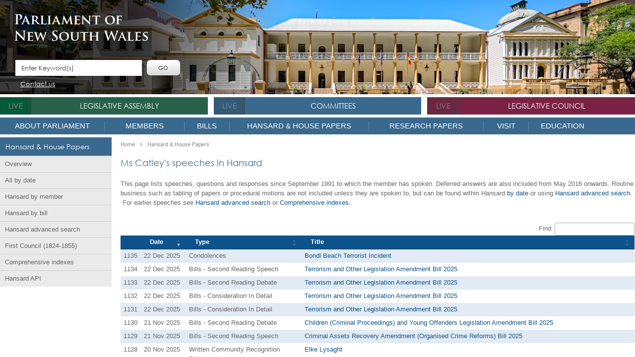

--- FILE ---
content_type: text/html; charset=utf-8
request_url: https://www.parliament.nsw.gov.au/hansard/Pages/member-speeches.aspx?pk=128
body_size: 26429
content:


<!DOCTYPE html PUBLIC "-//W3C//DTD XHTML 1.0 Strict//EN" 
	"http://www.w3.org/TR/xhtml1/DTD/xhtml1-strict.dtd">
<html dir="ltr" lang="en-AU">
    <head><meta name="GENERATOR" content="Microsoft SharePoint" /><meta http-equiv="Content-type" content="text/html; charset=utf-8" /><meta http-equiv="X-UA-Compatible" content="IE=10" /><meta http-equiv="Expires" content="0" /><meta name="viewport" content="width=device-width, initial-scale=1" /><meta name="msapplication-TileImage" content="/_layouts/15/images/SharePointMetroAppTile.png" /><meta name="msapplication-TileColor" content="#0072C6" /><title>
	
	Ms Catley's speeches in Hansard
	

</title><link rel="shortcut icon" href="/Style Library/NSWParliament.Website/images/favicon.ico" /><link rel="stylesheet" type="text/css" href="/Style%20Library/en-US/Themable/Core%20Styles/pagelayouts15.css"/>
<link rel="stylesheet" type="text/css" href="/_layouts/15/1033/styles/Themable/corev15.css?rev=VY%2BwyEmZ4VeBNMq6%2BgwRaA%3D%3DTAG0"/>
<link id="NSWPcss" rel="stylesheet" type="text/css" href="/Style%20Library/NSWParliament.Website/css/NSWP.Branding.css"/>
<link id="CssRegistration1" rel="stylesheet" type="text/css" href="/Style%20Library/NSWParliament.Website/css/NSWP.WebParts.css"/>
<link id="NSWPresponsive" rel="stylesheet" type="text/css" href="/Style%20Library/NSWParliament.Website/css/NSWP.Responsive.css"/>
<link id="NSWPcssDatepicker" rel="stylesheet" type="text/css" href="/Style%20Library/NSWParliament.Website/css/NSWP.Jquery.Datepicker.css"/>
<link id="DataTablesCSS" rel="stylesheet" type="text/css" href="/Style%20Library/NSWParliament.Website/StyleLibrary/css/datatables-1.13.6.css"/>
<link id="SearchHighlightCSS" rel="stylesheet" type="text/css" href="/Style%20Library/NSWParliament.Website/StyleLibrary/css/dataTables.searchHighlight-1.13.6.css"/>
<link id="CssRegistration2" rel="stylesheet" type="text/css" href="/Style%20Library/Hansard/kendo.common.min.css"/>
<link id="CssRegistration4" rel="stylesheet" type="text/css" href="/Style%20Library/Hansard/kendo.parliament.int.min.css"/>
<link id="CssRegistration5" rel="stylesheet" type="text/css" href="/Style%20Library/Hansard/kendo.parliament.min.css"/>
<link id="CssRegistration6" rel="stylesheet" type="text/css" href="/Style%20Library/Hansard/kendo.parliament.nsw.css"/>
<script type="text/javascript" src="/_layouts/15/1033/initstrings.js?rev=2WxjgxyM2qXGgY9r2nHW8A%3D%3DTAG0"></script>
<script type="text/javascript" src="/_layouts/15/init.js?rev=JGzy8x0iSWjyejonz1auNA%3D%3DTAG0"></script>
<script type="text/javascript" src="/style%20library/nswparliament.website/js/jquery-3.7.1.js"></script>
<script type="text/javascript" src="/style%20library/nswparliament.website/js/jquery-ui-1.13.3.js"></script>
<script type="text/javascript" src="/style%20library/nswparliament.website/js/jquery.bxslider-4.2.15.js"></script>
<script type="text/javascript" src="/style%20library/nswparliament.website/js/moment.min.js"></script>
<script type="text/javascript" src="/style%20library/nswparliament.website/js/store.min.js"></script>
<script type="text/javascript" src="/style%20library/nswparliament.website/js/rv-jquery-fontsize-2.0.3.min.js"></script>
<script type="text/javascript" src="/style%20library/nswparliament.website/js/nswp.branding.js"></script>
<script type="text/javascript" src="/style%20library/nswparliament.website/js/nswparliament.initialize.js"></script>
<script type="text/javascript" src="/style%20library/hansard/js/kendo.all.min.js"></script>
<script type="text/javascript" src="/style%20library/nswparliament.website/js/parliament.js"></script>
<script type="text/javascript" src="/style%20library/nswparliament.website/stylelibrary/js/datatables-1.13.6.js"></script>
<script type="text/javascript" src="/style%20library/nswparliament.website/stylelibrary/js/jquery.datatables-1.13.6.js"></script>
<script type="text/javascript" src="/style%20library/nswparliament.website/stylelibrary/js/datatables.searchhighlight-1.13.6.js"></script>
<script type="text/javascript" src="/style%20library/nswparliament.website/stylelibrary/js/jquery.highlight-1.13.6.js"></script>
<script type="text/javascript" src="/ScriptResource.axd?d=_5vZ3ZPlfuiwBUDzby5xGzg43Jz-BFF4pMcWAOizcBzOyJ8uVXUSimYIrSD2MykR4RO_pWkjvYtXHSTEIbPp9VYcbzUftm2XRL8AP5JCoVOqJLczhSF8pYlDRMnZXPGmzK2BfrcpRgc6Pds0jMoeHw75ZQqI3YSqksFxKtHKo9LZFkWWN06kStNjbCCQAhK80&amp;t=5c0e0825"></script>
<script type="text/javascript" src="/_layouts/15/blank.js?rev=BmPleQ9aIFht%2FldYnb%2Fn%2Fw%3D%3DTAG0"></script>
<script type="text/javascript" src="/ScriptResource.axd?d=I4W2zXThFFE_7pU5LwQEC_ptxQw_tyLdo-oQUJ8BIs7eO5_HCtIZga8dPjz_1ppTn6XAo0W4kVMTUh4zFIvsrmCYAWv0p2lKWSw5LimGGqP0ddtt38LmiHZHzoHTB_DtZoO6ydB_V7c9lPvdD6lRXWsOClrZLQUdzCUQ3o2ql9NNMrYRmkuYXh-g09kh_Hl30&amp;t=5c0e0825"></script>
<script type="text/javascript">RegisterSod("require.js", "\u002f_layouts\u002f15\u002frequire.js?rev=4UhLIF\u00252FezOvmGnh\u00252Fs0LLpA\u00253D\u00253DTAG0");</script>
<script type="text/javascript">RegisterSod("strings.js", "\u002f_layouts\u002f15\u002f1033\u002fstrings.js?rev=k\u00252FSaOdWtcHDDvsb\u00252FUFykOA\u00253D\u00253DTAG0");</script>
<script type="text/javascript">RegisterSod("sp.res.resx", "\u002f_layouts\u002f15\u002f1033\u002fsp.res.js?rev=wAoMiKx7gNtLcYzRgm0ujg\u00253D\u00253DTAG0");</script>
<script type="text/javascript">RegisterSod("sp.runtime.js", "\u002f_layouts\u002f15\u002fsp.runtime.js?rev=61gJaKHOr3WHnrjb44VnMQ\u00253D\u00253DTAG0");RegisterSodDep("sp.runtime.js", "sp.res.resx");</script>
<script type="text/javascript">RegisterSod("sp.js", "\u002f_layouts\u002f15\u002fsp.js?rev=sZhrNUYFQs1elWVxon2BMA\u00253D\u00253DTAG0");RegisterSodDep("sp.js", "sp.runtime.js");RegisterSodDep("sp.js", "sp.ui.dialog.js");RegisterSodDep("sp.js", "sp.res.resx");</script>
<script type="text/javascript">RegisterSod("sp.init.js", "\u002f_layouts\u002f15\u002fsp.init.js?rev=WjSWY1xEhzU4apDJ9zGBMw\u00253D\u00253DTAG0");</script>
<script type="text/javascript">RegisterSod("sp.ui.dialog.js", "\u002f_layouts\u002f15\u002fsp.ui.dialog.js?rev=9qHAB2xQRwWxEtxSLx3blA\u00253D\u00253DTAG0");RegisterSodDep("sp.ui.dialog.js", "sp.init.js");RegisterSodDep("sp.ui.dialog.js", "sp.res.resx");</script>
<script type="text/javascript">RegisterSod("core.js", "\u002f_layouts\u002f15\u002fcore.js?rev=fnyd\u00252FdVeJxJpja9aDw7adQ\u00253D\u00253DTAG0");RegisterSodDep("core.js", "strings.js");</script>
<script type="text/javascript">RegisterSod("menu.js", "\u002f_layouts\u002f15\u002fmenu.js?rev=PmkPGEeQjrwHYX8\u00252Fl3xpLg\u00253D\u00253DTAG0");</script>
<script type="text/javascript">RegisterSod("mQuery.js", "\u002f_layouts\u002f15\u002fmquery.js?rev=CIjMP2tV6bRSz\u00252FelmIcTqg\u00253D\u00253DTAG0");</script>
<script type="text/javascript">RegisterSod("callout.js", "\u002f_layouts\u002f15\u002fcallout.js?rev=ROgFuf\u00252BTcuR1obl\u00252FaeniDw\u00253D\u00253DTAG0");RegisterSodDep("callout.js", "strings.js");RegisterSodDep("callout.js", "mQuery.js");RegisterSodDep("callout.js", "core.js");</script>
<script type="text/javascript">RegisterSod("sp.core.js", "\u002f_layouts\u002f15\u002fsp.core.js?rev=Uw4KVddDZ\u00252Bp75l\u00252FPwhmKrg\u00253D\u00253DTAG0");RegisterSodDep("sp.core.js", "strings.js");RegisterSodDep("sp.core.js", "sp.init.js");RegisterSodDep("sp.core.js", "core.js");</script>
<script type="text/javascript">RegisterSod("clienttemplates.js", "\u002f_layouts\u002f15\u002fclienttemplates.js?rev=Mo2lPeufnwguHlo2ewhs\u00252FQ\u00253D\u00253DTAG0");</script>
<script type="text/javascript">RegisterSod("sharing.js", "\u002f_layouts\u002f15\u002fsharing.js?rev=J9BozAeUcr2M7mjOrB0BPQ\u00253D\u00253DTAG0");RegisterSodDep("sharing.js", "strings.js");RegisterSodDep("sharing.js", "mQuery.js");RegisterSodDep("sharing.js", "clienttemplates.js");RegisterSodDep("sharing.js", "core.js");</script>
<script type="text/javascript">RegisterSod("suitelinks.js", "\u002f_layouts\u002f15\u002fsuitelinks.js?rev=RpEHd\u00252By3\u00252F1h9m6WtTpTW0g\u00253D\u00253DTAG0");RegisterSodDep("suitelinks.js", "strings.js");RegisterSodDep("suitelinks.js", "core.js");</script>
<script type="text/javascript">RegisterSod("userprofile", "\u002f_layouts\u002f15\u002fsp.userprofiles.js?rev=cx6U8sP\u00252ByP0OFLjk6ekyIg\u00253D\u00253DTAG0");RegisterSodDep("userprofile", "sp.runtime.js");</script>
<script type="text/javascript">RegisterSod("followingcommon.js", "\u002f_layouts\u002f15\u002ffollowingcommon.js?rev=7Tfdw9X799rXKpcT7a2\u00252BlQ\u00253D\u00253DTAG0");RegisterSodDep("followingcommon.js", "strings.js");RegisterSodDep("followingcommon.js", "sp.js");RegisterSodDep("followingcommon.js", "userprofile");RegisterSodDep("followingcommon.js", "core.js");RegisterSodDep("followingcommon.js", "mQuery.js");</script>
<script type="text/javascript">RegisterSod("profilebrowserscriptres.resx", "\u002f_layouts\u002f15\u002f1033\u002fprofilebrowserscriptres.js?rev=qwf69WaVc1mYlJLXqmZmVA\u00253D\u00253DTAG0");</script>
<script type="text/javascript">RegisterSod("sp.ui.mysitecommon.js", "\u002f_layouts\u002f15\u002fsp.ui.mysitecommon.js?rev=ZB5HE\u00252FbEBJo0I7WRx5VYLw\u00253D\u00253DTAG0");RegisterSodDep("sp.ui.mysitecommon.js", "sp.init.js");RegisterSodDep("sp.ui.mysitecommon.js", "sp.runtime.js");RegisterSodDep("sp.ui.mysitecommon.js", "userprofile");RegisterSodDep("sp.ui.mysitecommon.js", "profilebrowserscriptres.resx");</script>
<script type="text/javascript">RegisterSod("browserScript", "\u002f_layouts\u002f15\u002fie55up.js?rev=sbXaD0kR\u00252BAbup8ucpq\u00252BdeQ\u00253D\u00253DTAG0");RegisterSodDep("browserScript", "strings.js");</script>
<script type="text/javascript">RegisterSod("inplview", "\u002f_layouts\u002f15\u002finplview.js?rev=1\u00252FXD21JOx2Sjnq0mIMWyTw\u00253D\u00253DTAG0");RegisterSodDep("inplview", "strings.js");RegisterSodDep("inplview", "core.js");RegisterSodDep("inplview", "clienttemplates.js");RegisterSodDep("inplview", "sp.js");</script>

            
	
	
    <style>
        .ms-breadcrumb-box { display: none; }
    </style>

            <meta name="robots" content="noindex" /><link rel="canonical" href="https://www.parliament.nsw.gov.au:443/hansard/Pages/member-speeches.aspx?pk=128" />
            
        

        <!-- Custom CSS -->
        


        <!-- Custom JS -->
        
        

        <script type="text/javascript">
            var currentUrl = window.location.href;

            if (currentUrl.indexOf('www.parliament.nsw.gov.au') != -1) {
                (function (i, s, o, g, r, a, m) {
                    i['GoogleAnalyticsObject'] = r; i[r] = i[r] || function () { (i[r].q = i[r].q || []).push(arguments) }
                        , i[r].l = 1 * new Date(); a = s.createElement(o),
                            m = s.getElementsByTagName(o)[0]; a.async = 1; a.src = g; m.parentNode.insertBefore(a, m)
                })(window, document, 'script', 'https://www.google-analytics.com/analytics.js', 'ga');

                ga('create', 'UA-17082392-1', 'auto');
                ga('send', 'pageview');
            }
        </script>

        <!-- Google tag (gtag.js) -->
        <script async src="https://www.googletagmanager.com/gtag/js?id=G-HK28D76H9F" type="text/javascript"></script>
        <script>
            window.dataLayer = window.dataLayer || [];
            function gtag() { dataLayer.push(arguments); }
            gtag('js', new Date());
            gtag('config', 'G-HK28D76H9F');
        </script>

        <script src="https://www.google.com/recaptcha/enterprise.js" async defer type="text/javascript"></script>
    </head>
    <body>
        <div id="imgPrefetch" style="display:none">
<img src="/_layouts/15/images/spcommon.png?rev=40" />
<img src="/Style Library/NSWParliament.Website/images/logo.png?rev=40" />
</div>

        <noscript><div class='noindex'>You may be trying to access this site from a secured browser on the server. Please enable scripts and reload this page.</div></noscript>
        
        <form method="post" action="./member-speeches.aspx?pk=128" onsubmit="javascript:return WebForm_OnSubmit();" id="aspnetForm">
<div class="aspNetHidden">
<input type="hidden" name="_wpcmWpid" id="_wpcmWpid" value="" />
<input type="hidden" name="wpcmVal" id="wpcmVal" value="" />
<input type="hidden" name="MSOWebPartPage_PostbackSource" id="MSOWebPartPage_PostbackSource" value="" />
<input type="hidden" name="MSOTlPn_SelectedWpId" id="MSOTlPn_SelectedWpId" value="" />
<input type="hidden" name="MSOTlPn_View" id="MSOTlPn_View" value="0" />
<input type="hidden" name="MSOTlPn_ShowSettings" id="MSOTlPn_ShowSettings" value="False" />
<input type="hidden" name="MSOGallery_SelectedLibrary" id="MSOGallery_SelectedLibrary" value="" />
<input type="hidden" name="MSOGallery_FilterString" id="MSOGallery_FilterString" value="" />
<input type="hidden" name="MSOTlPn_Button" id="MSOTlPn_Button" value="none" />
<input type="hidden" name="__EVENTTARGET" id="__EVENTTARGET" value="" />
<input type="hidden" name="__EVENTARGUMENT" id="__EVENTARGUMENT" value="" />
<input type="hidden" name="__REQUESTDIGEST" id="__REQUESTDIGEST" value="noDigest" />
<input type="hidden" name="MSOSPWebPartManager_DisplayModeName" id="MSOSPWebPartManager_DisplayModeName" value="Browse" />
<input type="hidden" name="MSOSPWebPartManager_ExitingDesignMode" id="MSOSPWebPartManager_ExitingDesignMode" value="false" />
<input type="hidden" name="MSOWebPartPage_Shared" id="MSOWebPartPage_Shared" value="" />
<input type="hidden" name="MSOLayout_LayoutChanges" id="MSOLayout_LayoutChanges" value="" />
<input type="hidden" name="MSOLayout_InDesignMode" id="MSOLayout_InDesignMode" value="" />
<input type="hidden" name="_wpSelected" id="_wpSelected" value="" />
<input type="hidden" name="_wzSelected" id="_wzSelected" value="" />
<input type="hidden" name="MSOSPWebPartManager_OldDisplayModeName" id="MSOSPWebPartManager_OldDisplayModeName" value="Browse" />
<input type="hidden" name="MSOSPWebPartManager_StartWebPartEditingName" id="MSOSPWebPartManager_StartWebPartEditingName" value="false" />
<input type="hidden" name="MSOSPWebPartManager_EndWebPartEditing" id="MSOSPWebPartManager_EndWebPartEditing" value="false" />
<input type="hidden" name="__VIEWSTATE" id="__VIEWSTATE" value="/[base64]/[base64]/[base64]/[base64]/[base64]/[base64]/[base64]/[base64]/[base64]/[base64]/[base64]/[base64]/[base64]/[base64]/[base64]/[base64]" />
</div>

<script type="text/javascript">
//<![CDATA[
var theForm = document.forms['aspnetForm'];
if (!theForm) {
    theForm = document.aspnetForm;
}
function __doPostBack(eventTarget, eventArgument) {
    if (!theForm.onsubmit || (theForm.onsubmit() != false)) {
        theForm.__EVENTTARGET.value = eventTarget;
        theForm.__EVENTARGUMENT.value = eventArgument;
        theForm.submit();
    }
}
//]]>
</script>


<script src="/WebResource.axd?d=sfjCf4F4_3bQP4tGu9TeY5SxPutYsdYGauaoLEYFiZ3k3iHszihJ3DE6toUcPi1WqDtHdBOaAs3DUlYNXtQOBkgaDXBw7lcWXNxFJyyAaR41&amp;t=638901896248157332" type="text/javascript"></script>


<script type="text/javascript">
//<![CDATA[
var MSOWebPartPageFormName = 'aspnetForm';
var g_presenceEnabled = true;
var g_wsaEnabled = false;

var g_correlationId = 'ffd3e7a1-68df-30aa-17ef-69a94013aa8d';
var g_wsaQoSEnabled = false;
var g_wsaQoSDataPoints = [];
var g_wsaRUMEnabled = false;
var g_wsaLCID = 1033;
var g_wsaListTemplateId = 850;
var g_wsaSiteTemplateId = 'BLANKINTERNET#0';
var _fV4UI=true;var _spPageContextInfo = {webServerRelativeUrl: "\u002fhansard", webAbsoluteUrl: "https:\u002f\u002fwww.parliament.nsw.gov.au\u002fhansard", siteAbsoluteUrl: "https:\u002f\u002fwww.parliament.nsw.gov.au", serverRequestPath: "\u002fhansard\u002fPages\u002fmember-speeches.aspx", layoutsUrl: "_layouts\u002f15", webTitle: "Hansard \u0026 House Papers", webTemplate: "53", tenantAppVersion: "0", isAppWeb: false, Has2019Era: true, webLogoUrl: "_layouts\u002f15\u002fimages\u002fsiteicon.png", webLanguage: 1033, currentLanguage: 1033, currentUICultureName: "en-US", currentCultureName: "en-AU", clientServerTimeDelta: new Date("2025-12-29T17:06:15.7118655Z") - new Date(), updateFormDigestPageLoaded: new Date("2025-12-29T17:06:15.7118655Z"), siteClientTag: "1975$$16.0.5517.1000", crossDomainPhotosEnabled:false, webUIVersion:15, webPermMasks:{High:16,Low:196705},pageListId:"{e7606a67-5c6e-4815-aaa3-a1beaa3507f4}",pageItemId:128, pagePersonalizationScope:1, alertsEnabled:false, customMarkupInCalculatedFieldDisabled: true, siteServerRelativeUrl: "\u002f", allowSilverlightPrompt:'True', isSiteAdmin: false};var L_Menu_BaseUrl="/hansard";
var L_Menu_LCID="1033";
var L_Menu_SiteTheme="null";
document.onreadystatechange=fnRemoveAllStatus; function fnRemoveAllStatus(){removeAllStatus(true)};Flighting.ExpFeatures = [480215056,1880287568,1561350208,302071836,3212816,69472768,4194310,-2113396707,268502022,-872284160,1049232,-2147421952,65536,65536,2097472,917504,-2147474174,1372324107,67108882,0,0,-2147483648,2097152,0,0,32768,0,0,0,0,0,0,0,0,0,0,0,0,0,0,0,0,0,0,0,0,0,0,0,0,0,0,0,0,0,0,0,0,0,0,0,0,0,0,0,0,0,0,0,0,0,0,0,0,0,0,0,0,0,0,0,0,0,0,32768]; (function()
{
    if(typeof(window.SP) == "undefined") window.SP = {};
    if(typeof(window.SP.YammerSwitch) == "undefined") window.SP.YammerSwitch = {};

    var ysObj = window.SP.YammerSwitch;
    ysObj.IsEnabled = false;
    ysObj.TargetYammerHostName = "www.yammer.com";
} )(); var _spWebPartComponents = new Object();//]]>
</script>

<script src="/_layouts/15/blank.js?rev=BmPleQ9aIFht%2FldYnb%2Fn%2Fw%3D%3DTAG0" type="text/javascript"></script>
<script type="text/javascript">
//<![CDATA[
(function(){

        if (typeof(_spBodyOnLoadFunctions) === 'undefined' || _spBodyOnLoadFunctions === null) {
            return;
        }
        _spBodyOnLoadFunctions.push(function() {
            SP.SOD.executeFunc('core.js', 'FollowingDocument', function() { FollowingDocument(); });
        });
    })();(function(){

        if (typeof(_spBodyOnLoadFunctions) === 'undefined' || _spBodyOnLoadFunctions === null) {
            return;
        }
        _spBodyOnLoadFunctions.push(function() {
            SP.SOD.executeFunc('core.js', 'FollowingCallout', function() { FollowingCallout(); });
        });
    })();if (typeof(DeferWebFormInitCallback) == 'function') DeferWebFormInitCallback();function WebForm_OnSubmit() {
UpdateFormDigest('\u002fhansard', 1440000);if (typeof(_spFormOnSubmitWrapper) != 'undefined') {return _spFormOnSubmitWrapper();} else {return true;};
return true;
}
//]]>
</script>

<div class="aspNetHidden">

	<input type="hidden" name="__VIEWSTATEGENERATOR" id="__VIEWSTATEGENERATOR" value="BAB98CB3" />
</div>
            <script type="text/javascript"> var submitHook = function () { return false; }; theForm._spOldSubmit = theForm.submit; theForm.submit = function () { if (!submitHook()) { this._spOldSubmit(); } }; </script>
            <span id="DeltaSPWebPartManager">
                
            </span>
            <script type="text/javascript">
//<![CDATA[
Sys.WebForms.PageRequestManager._initialize('ctl00$ScriptManager', 'aspnetForm', [], [], [], 90, 'ctl00');
//]]>
</script>

            <span id="DeltaDelegateControls">
                
                
            </span>
            <div id="TurnOnAccessibility" style="display: none" class="s4-notdlg noindex">
                <a id="linkTurnOnAcc" href="#" class="ms-accessible ms-acc-button" onclick="SetIsAccessibilityFeatureEnabled(true);UpdateAccessibilityUI();document.getElementById('linkTurnOffAcc').focus();return false;">
                    Turn on more accessible mode</a>
            </div>
            <div id="TurnOffAccessibility" style="display: none" class="s4-notdlg noindex">
                <a id="linkTurnOffAcc" href="#" class="ms-accessible ms-acc-button" onclick="SetIsAccessibilityFeatureEnabled(false);UpdateAccessibilityUI();document.getElementById('linkTurnOnAcc').focus();return false;">
                    Turn off more accessible mode</a>
            </div>
            <div class="s4-notdlg s4-skipribbonshortcut noindex">
                <a href="javascript:;" onclick="document.getElementById(&#39;startNavigation&#39;).focus();" class="ms-accessible ms-acc-button" accesskey="Y">
                    Skip Ribbon Commands</a>
            </div>
            <div class="s4-notdlg noindex">
                <a href="javascript:;" onclick="document.getElementById(&#39;mainContent&#39;).focus();" class="ms-accessible ms-acc-button">
                    Skip to main content</a>
            </div>
            <div id="TurnOffAnimation" style="display: none;" class="s4-notdlg noindex">
                <a id="linkTurnOffAnimation" href="#" class="ms-accessible ms-acc-button" onclick="ToggleAnimationStatus();return false;">
                    Turn off Animations</a>
            </div>
            <div id="TurnOnAnimation" style="display: none;" class="s4-notdlg noindex">
                <a id="linkTurnOnAnimation" href="#" class="ms-accessible ms-acc-button" onclick="ToggleAnimationStatus();return false;">
                    Turn on Animations</a>
            </div>
            <a id="HiddenAnchor" href="javascript:;" style="display: none;"></a>
            

            <div id="ms-hcTest"></div>
            <!-- Ribbon -->
            <div id="s4-ribbonrow" style="display: none" class="noindex">
                
            </div>
            <!-- END Ribbon -->

            <span>
                <script type="text/javascript">
                    function ProcessImn() { }
                    function ProcessImnMarkers() { }
                </script>
            </span>

            <!-- Workspace -->
            <div id="s4-workspace" class="ms-core-overlay">
                <div id="s4-bodyContainer">
                    <div class="wrapper">
                        <div class="container">
                            <!-- Header -->
                            <div class="header ms-dialogHidden noindex">
                                <div class="top_banner">
                                    <div class="header_cont ms-dialogHidden">
                                        <div id="siteIcon" class="logo">
                                            <div id="DeltaSiteLogo" class="pull-left">
	
                                                <a class="ms-siteicon-a" href="/">
                                                    <img id="ctl00_onetidHeadbnnr2" class="ms-siteicon-img" name="onetidHeadbnnr0" src="/Style%20Library/NSWParliament.Website/images/logo.png" alt="Hansard &amp; House Papers" />
                                                </a>
                                            
</div>
                                        </div>
                                        <div class="search">
                                            <div id="DeltaPlaceHolderSearchArea">
	
                                                
                                                    
                                                
                                            
</div>

                                            <input type="text" value="Enter Keyword(s)" data-default-text="Enter Keyword(s)" onclick="if (this.value == 'Enter Keyword(s)') { this.value = '' }" onblur="if(this.value==''){this.value='Enter Keyword(s)'}" class="enter" />
                                            <input type="button" name="" value="Go" class="submit" />
                                            <div class="clear"></div>
                                            <ul class="header-links">
                                                
                                                
                                                <a class="contactus" href="/about/contactus/pages/contact-us.aspx">Contact us</a>
                                            </ul>
                                        </div>
                                    </div>
                                </div>
                                <div class='top_nav'>
<ul>
<li class='assemb greenfly assembly_sec'><span><a id='live1' class='live'>live</a></span><em></em><a class='green'  >Legislative Assembly</a>
<div>
<ul class='upperMenu'>
<li><a class='green'  href='/la'>Welcome</a><em class='icon'></em>
</li>
<li><a class='green'  href='/la/speakerandofficeholders'>The Office of the Speaker</a><em class='icon'></em>
</li>
</ul>
<ul class='upperMenu'>
<li><a class='green'  href='/members/pages/all-members.aspx?house=LA'>Members</a><em class='icon'></em>

<ul>
<li><a class='green'  href='/members/pages/all-members.aspx?house=LA'>All Members in the Assembly</a><em class='icon'></em></li>
<li><a class='green'  href='/members/pages/ministers.aspx?house=LA'>Ministers in the Assembly</a><em class='icon'></em></li>
<li><a class='green'  href='/members/pages/shadow-ministry.aspx?house=LA'>Shadow Ministry in the Assembly</a><em class='icon'></em></li>
<li><a class='green'  href='/members/pages/parliamentary-secretaries.aspx?house=LA'>Parliamentary Secretaries in the Assembly</a><em class='icon'></em></li>
<li><a class='green'  href='/members/pages/party-representation.aspx'>Party Representation in the Assembly</a><em class='icon'></em></li>
<li><a class='green'  href='/members/pages/members-ethics.aspx'>Members' Ethics</a><em class='icon'></em></li>
<li><a class='green'  href='/members/pages/salaries-and-allowances-for-members.aspx'>Salaries and allowances for Members</a><em class='icon'></em></li>
<li><a class='green'  href='/members/pages/electorates.aspx'>Electorate Office Contacts</a><em class='icon'></em></li>
<li><a class='blue'  href='/members/formermembers'>Former Members</a><em class='icon'></em></li>
<li><a class='blue'  href='/members/formermembers/Pages/NSW-Parliamentary-Record.aspx'>NSW Parliamentary Record</a><em class='icon'></em></li>
<li><a class='green'  href='/la/electingtheassembly/pages/electing-the-assembly.aspx'>Electing the Assembly</a><em class='icon'></em></li>
</ul>
</li>
</ul>
<ul class='upperMenu'>
<li><a class='green'  href='/bills/pages/current-bills.aspx?house=la'>Bills</a><em class='icon'></em>

<ul>
<li><a class='green'  href='/bills/pages/legislative-process-explained.aspx'>Legislative process explained</a><em class='icon'></em></li>
</ul>
</li>
<li><a class='green'  href='/la/petitions'>Petitioning the Assembly</a><em class='icon'></em>

<ul>
<li><a class='green'  href='/la/petitions/pages/petition-form.aspx'>Paper petitions</a><em class='icon'></em></li>
<li><a class='green'  href='/la/pages/epetitions-list.aspx'>ePetitions</a><em class='icon'></em></li>
<li><a class='green'  href='/la/petitions/Pages/house-papers.aspx?tab=Filter&filterHouse=LA&paperType=Petitions&browseDisabled=yes&view=Date'>Petitions tabled</a><em class='icon'></em></li>
<li><a class='green'  href='/la/petitions/Pages/house-papers.aspx?tab=Filter&filterHouse=LA&&browseDisabled=yes&paperType=Petitions&view=PetitionsViewByDate&petitionRespStatus=5'>Ministerial responses received</a><em class='icon'></em></li>
<li><a class='green'  href='/la/petitions/Pages/house-papers.aspx?tab=Filter&filterHouse=LA&browseDisabled=yes&paperType=Petitions&view=PetitionsViewByDate&petitionRespStatus=1&numberOfPetitions=500'>Petitions Awaiting Response</a><em class='icon'></em></li>
</ul>
</li>
<li><a class='green'  href='/la/houseprocedures'>House Procedures</a><em class='icon'></em>

<ul>
<li><a class='green'  href='/la/houseprocedures/standingorders/Pages/standingordersandsessionalorders.aspx'>Standing Orders</a><em class='icon'></em></li>
<li><a class='green'  href='/la/houseprocedures/standingorders/Pages/standingordersandsessionalorders.aspx'>Sessional Orders</a><em class='icon'></em></li>
<li><a class='green'  href='/la/houseprocedures/Pages/Sitting-day-routine-of-business.aspx'>Sitting day Routine of Business</a><em class='icon'></em></li>
</ul>
</li>
</ul>
<ul class='upperMenu'>
<li><a class='green'  href='/la/papers'>House Papers</a><em class='icon'></em>

<ul>
<li><a class='green'  href='/la/papers/dailyprogram/Pages/home.aspx'>Daily Business Program</a><em class='icon'></em></li>
<li><a class='green'  href='/la/papers/runningrecord/Pages/home.aspx'>Running Record</a><em class='icon'></em></li>
<li><a class='green'  href='/la/papers/pages/house-papers.aspx?tab=Browse&browseHouse=LA&type=BusinessPapers&filterHouse=LA&paperType=BusinessPapers&wpPaperType=businesspaper'>Business Paper</a><em class='icon'></em></li>
<li><a class='green'  href='/la/papers/pages/house-papers.aspx?tab=Filter&filterHouse=LA&paperType=NoticeTracking&browseDisabled=yes&view=NoticeTrackingViewByMember'>Notice tracking</a><em class='icon'></em></li>
<li><a class='green'  href='/la/papers/pages/house-papers.aspx?tab=Browse&browseHouse=LA&type=VotesAndProceedings&filterHouse=LA&paperType=VotesAndProceedings'>Votes and Proceedings</a><em class='icon'></em></li>
<li><a class='green'  href='/la/papers/pages/house-papers.aspx?tab=Browse&browseHouse=LA&type=Hansard&filterHouse=LA&paperType=Hansard'>Hansard</a><em class='icon'></em></li>
<li><a class='green'  href='/la/papers/pages/house-papers.aspx?tab=Browse&browseHouse=LA&type=QuestionsAndAnswers&filterHouse=LA&paperType=QuestionsAndAnswers'>Questions and Answers</a><em class='icon'></em></li>
<li><a class='green'  href='/la/papers/Pages/Legislative-Assembly-Questions-and-Answers-tracking.aspx'>Questions and Answers tracking</a><em class='icon'></em></li>
<li><a class='green'  href='/la/papers/pages/house-papers.aspx?filterHouse=LA&paperType=TabledPapers&view=TabledPapersViewByDate&browseHouse=LA&type=TabledPapers'>Tabled Papers and Reports</a><em class='icon'></em></li>
<li><a class='green'  href='/la/papers/pages/house-papers.aspx?tab=Browse&browseHouse=LA&type=StatutoryRulesAndInstruments&filterHouse=LA&paperType=StatutoryRulesAndInstruments'>Statutory Rules and Instruments</a><em class='icon'></em></li>
<li><a class='green'  href='/la/papers/Pages/Types-of-House-papers.aspx'>About House Papers</a><em class='icon'></em></li>
</ul>
</li>
</ul>
<ul class='upperMenu'>
<li><a class='green'  href='/committees/listofcommittees/pages/committees.aspx?h=la'>Committees</a><em class='icon'></em>

<ul>
<li><a class='green'  href='/committees/listofcommittees/pages/committees.aspx?h=la'>List of committees</a><em class='icon'></em></li>
<li><a class='green'  href='/committees/inquiries/pages/inquiries.aspx?hr=la'>Inquiries and activities</a><em class='icon'></em></li>
<li><a class='green'  href='/committees/pages/engaging-with-committees.aspx'>Engaging with committees</a><em class='icon'></em></li>
<li><a class='green'  href='/committees/reports/pages/reports.aspx?h=la'>Reports and Government Responses</a><em class='icon'></em></li>
</ul>
</li>
</ul>
<ul class='upperMenu'>
<li><a class='green'  href='/la/proceduralpublications'>Procedural Publications</a><em class='icon'></em>

<ul>
<li class='mobileOnly'><a class='green'  href='/la/proceduralpublications/pages/procedural-digest.aspx'>Procedural Digests</a><em class='icon'></em></li>
</ul>
</li>
<li><a class='green'  href='/la/seminarsandevents'>Seminars, tours & visits</a><em class='icon'></em>

<ul>
<li class='mobileOnly'><a class='green'  href='/la/seminarsandevents/pages/legislative-assembly-public-sector-seminars3.aspx'>Public Sector Seminars</a><em class='icon'></em></li>
</ul>
</li>
<li><a class='green'  href='/la/roleandhistory'>Role and history of the Assembly</a><em class='icon'></em>
</li>
<li><a class='green'  href='/la/department/pages/corporate-structure.aspx'>About the Department</a><em class='icon'></em>
</li>
<li><a class='green'  href='/la/Pages/Statistics-of-the-Legislative-Assembly.aspx'>Statistics of the Legislative Assembly</a><em class='icon'></em>
</li>
</ul>
</div>
</li>
<li class='committee bluefly committee_sec'><span><a id='live2' class='live'>live</a></span><em></em><a class='blue'  >Committees</a>
<div>
<ul class='upperMenu'>
<li><a class='blue'  href='/committees/pages/about-committees.aspx'>About committees</a><em class='icon'></em>
</li>
<li><a class='blue'  href='/committees/Pages/current-events-in-committees.aspx'>Current events in committees</a><em class='icon'></em>
</li>
<li><a class='blue'  href='/committees/listofcommittees/pages/committees.aspx'>List of committees</a><em class='icon'></em>
</li>
<li><a class='blue'  href='/committees/inquiries/pages/inquiries.aspx'>Inquiries</a><em class='icon'></em>
</li>
<li><a class='blue'  href='/committees/reports/pages/reports.aspx'>Reports and Government Responses</a><em class='icon'></em>
</li>
<li><a class='blue'  href='/committees/Pages/budget-estimates.aspx'>Budget Estimates</a><em class='icon'></em>
</li>
<li><a class='blue'  href='/committees/pages/legislation-review-digests.aspx'>Legislation Review Digests</a><em class='icon'></em>
</li>
<li><a class='blue'  href='https://committees.parliament.nsw.gov.au/committees/regulationcommittee'>Delegated Legislation Committee</a><em class='icon'></em>
</li>
</ul>
</div>
</li>
<li class='council redfly conucil_sec'><span><a id='live3' class='live'>live</a></span><em></em><a class='maroon'  >Legislative Council</a>
<div>
<ul class='upperMenu'>
<li><a class='maroon'  href='/lc'>Welcome</a><em class='icon'></em>
</li>
<li><a class='maroon'  href='/lc/presidentandofficeholders'>The President and other Office Holders</a><em class='icon'></em>

<ul>
<li><a class='maroon'  href='/lc/presidentandofficeholders/pages/the-president.aspx'>The President</a><em class='icon'></em></li>
<li><a class='maroon'  href='/lc/presidentandofficeholders/pages/the-deputy-president.aspx'>The Deputy President</a><em class='icon'></em></li>
<li><a class='maroon'  href='/lc/presidentandofficeholders/pages/the-assistant-president.aspx'>The Assistant President</a><em class='icon'></em></li>
<li><a class='maroon'  href='/lc/presidentandofficeholders/pages/temporary-chairs.aspx'>Temporary Chairs</a><em class='icon'></em></li>
<li><a class='maroon'  href='/lc/presidentandofficeholders/pages/the-clerk.aspx'>The Clerk</a><em class='icon'></em></li>
<li><a class='maroon'  href='/lc/presidentandofficeholders/pages/the-usher-of-the-black-rod.aspx'>The Usher of the Black Rod</a><em class='icon'></em></li>
</ul>
</li>
</ul>
<ul class='upperMenu'>
<li><a class='maroon'  href='/members/pages/all-members.aspx?house=LC'>Members</a><em class='icon'></em>

<ul>
<li><a class='maroon'  href='/members/pages/all-members.aspx?house=LC'>All Members of the Council</a><em class='icon'></em></li>
<li><a class='maroon'  href='/members/pages/ministers.aspx?house=LC'>Ministers in the Council</a><em class='icon'></em></li>
<li><a class='maroon'  href='/members/pages/shadow-ministry.aspx?house=LC'>Shadow Ministers in the Council</a><em class='icon'></em></li>
<li><a class='maroon'  href='/members/pages/parliamentary-secretaries.aspx?house=LC'>Parliamentary Secretaries in the Council</a><em class='icon'></em></li>
<li><a class='maroon'  href='/members/pages/party-representation.aspx'>Party Representation in the Council</a><em class='icon'></em></li>
<li><a class='blue'  href='/members/pages/all-members.aspx'>Members in both Houses</a><em class='icon'></em></li>
<li><a class='blue'  href='/members/pages/ministers.aspx'>Ministers in both Houses</a><em class='icon'></em></li>
<li><a class='blue'  href='/members/pages/shadow-ministry.aspx'>Shadow Ministers in both Houses</a><em class='icon'></em></li>
<li><a class='blue'  href='/members/formermembers'>Former Members</a><em class='icon'></em></li>
<li><a class='maroon'  href='/members/pages/members-ethics.aspx'>Members' Ethics</a><em class='icon'></em></li>
<li><a class='maroon'  href='/members/pages/salaries-and-allowances-for-members.aspx'>Salaries and allowances for members</a><em class='icon'></em></li>
</ul>
</li>
</ul>
<ul class='upperMenu'>
<li><a class='maroon'  href='/committees/listofcommittees/pages/committees.aspx?h=lc'>Committees</a><em class='icon'></em>

<ul>
<li><a class='maroon'  href='/committees/pages/about-committees-lc.aspx'>About committees</a><em class='icon'></em></li>
<li><a class='maroon'  href='/committees/listofcommittees/pages/committees.aspx?h=lc'>List of committees</a><em class='icon'></em></li>
<li><a class='maroon'  href='/committees/pages/engaging-with-committees.aspx'>Engaging with Committees</a><em class='icon'></em></li>
<li><a class='maroon'  href='/committees/inquiries/pages/inquiries.aspx?hr=lc'>Inquiries</a><em class='icon'></em></li>
<li><a class='maroon'  href='/committees/reports/pages/reports.aspx?h=lc'>Reports and Government Responses</a><em class='icon'></em></li>
<li><a class='maroon'  href='/committees/pages/budget-estimates.aspx'>Budget Estimates</a><em class='icon'></em></li>
<li><a class='maroon'  href='/lc/seminars/Pages/C25-25th-anniversary-of-committees.aspx'>C25</a><em class='icon'></em></li>
<li><a class='maroon'  href='https://committees.parliament.nsw.gov.au/committees/regulationcommittee'>Delegated Legislation Committee</a><em class='icon'></em></li>
</ul>
</li>
</ul>
<ul class='upperMenu'>
<li><a class='maroon'  href='/lc/papers'>House Business Papers</a><em class='icon'></em>

<ul>
<li><a class='maroon'  href='/lc/papers/Pages/house-papers.aspx?s=1'>All by date</a><em class='icon'></em></li>
<li><a class='maroon'  href='/lc/papers/runningrecord/Pages/home.aspx'>Running Record</a><em class='icon'></em></li>
<li><a class='maroon'  href='/lc/papers/dailyprogram/Pages/home.aspx'>Daily Program</a><em class='icon'></em></li>
<li><a class='maroon'  href='/lc/papers/Pages/house-papers.aspx?tab=Browse&browseHouse=LC&type=NoticesOfMotion&filterHouse=LC&paperType=NoticesOfMotion'>Notice Paper</a><em class='icon'></em></li>
<li><a class='maroon'  href='/lc/papers/Pages/house-papers.aspx?tab=Browse&browseHouse=LC&type=Minutes&filterHouse=LC&paperType=Minutes'>Minutes</a><em class='icon'></em></li>
<li><a class='maroon'  href='/lc/papers/Pages/house-papers.aspx?tab=Browse&browseHouse=LC&type=Hansard&filterHouse=LC&paperType=Hansard'>Hansard</a><em class='icon'></em></li>
<li><a class='maroon'  href='/lc/papers/Pages/house-papers.aspx?tab=Browse&browseHouse=LC&type=QuestionsAndAnswers&filterHouse=LC&paperType=QuestionsAndAnswers'>Questions and Answers Paper</a><em class='icon'></em></li>
<li><a class='maroon'  href='/lc/papers/Pages/Legislative-Council-Questions-and-Answers-tracking.aspx'>Questions tracking</a><em class='icon'></em></li>
<li><a class='maroon'  href='https://committees.parliament.nsw.gov.au/committees/disallowableinstrument'>Disallowable Instruments</a><em class='icon'></em></li>
<li><a class='maroon'  href='/lc/papers/pages/about-house-papers.aspx'>About House Papers</a><em class='icon'></em></li>
</ul>
</li>
</ul>
<ul class='upperMenu'>
<li><a class='maroon'  href='/lc/rules'>Rules of the House</a><em class='icon'></em>

<ul>
<li class='mobileOnly'><a class='maroon'  href='/lc/rules/pages/rules-of-the-house.aspx'>Standing rules and orders</a><em class='icon'></em></li>
<li class='mobileOnly'><a class='maroon'  href='/lc/rules/pages/rules-of-the-house.aspx'>Sessional orders</a><em class='icon'></em></li>
<li class='mobileOnly'><a class='maroon'  href='/lc/rules/pages/rules-of-the-house.aspx'>Resolutions</a><em class='icon'></em></li>
</ul>
</li>
<li><a class='maroon'  href='/lc/tabledpapers'>Tabled papers</a><em class='icon'></em>
</li>
<li><a class='maroon'  href='/lc/Pages/Orders-for-papers.aspx'>About Orders for Papers</a><em class='icon'></em>
</li>
<li><a class='maroon'  href='/lc/ordersforpapers/pages/house-papers.aspx?filterHouse=LC&paperType=TabledPapers&view=Title&browseHouse=LC&type=TabledPapers&browseDisabled=yes&docType=order%20for%20papers&tab=filter&s=1'>Orders for Papers</a><em class='icon'></em>
</li>
<li><a class='maroon'  href='/lc/petitions/pages/petitioning-the-council.aspx'>Petitioning the Council</a><em class='icon'></em>

<ul>
<li><a class='maroon'  href='/lc/pages/epetitions-list.aspx'>ePetitions</a><em class='icon'></em></li>
<li><a class='maroon'  href='/lc/petitions/Pages/house-papers.aspx?tab=Filter&filterHouse=LC&paperType=Petitions&browseDisabled=yes&view=Date'>Petitions Tabled</a><em class='icon'></em></li>
</ul>
</li>
<li><a class='maroon'  href='/lc/proceduralpublications'>Procedural Publications</a><em class='icon'></em>
</li>
<li><a class='maroon'  href='/lc/pages/statistics-of-the-legislative-council.aspx'>Statistics of the Council</a><em class='icon'></em>
</li>
</ul>
<ul class='upperMenu'>
<li><a class='maroon'  href='/lc/articles'>Articles on the Council</a><em class='icon'></em>
</li>
<li><a class='maroon'  href='/lc/seminars'>Seminars</a><em class='icon'></em>
</li>
<li><a class='maroon'  href='/lc/roleandhistory'>Role and history of the Council</a><em class='icon'></em>

<ul>
<li class='mobileOnly'><a class='maroon'  href='/lc/roleandhistory/pages/the-role-of-the-council.aspx'>The role of the Council</a><em class='icon'></em></li>
<li class='mobileOnly'><a class='maroon'  href='/lc/roleandhistory/pages/the-rationale-for-bicameralism.aspx'>The rationale for bicameralism</a><em class='icon'></em></li>
<li class='mobileOnly'><a class='maroon'  href='/lc/roleandhistory/pages/electing-the-council.aspx'>Electing the Council</a><em class='icon'></em></li>
<li class='mobileOnly'><a class='maroon'  href='/lc/roleandhistory/pages/the-history-of-the-council.aspx'>The history of the Council</a><em class='icon'></em></li>
<li class='mobileOnly'><a class='maroon'  href='/lc/roleandhistory/pages/legislative-council-oral-history-project.aspx'>Oral history project</a><em class='icon'></em></li>
</ul>
</li>
<li><a class='maroon'  href='/hansard/pages/first-council.aspx'>First Council (1824-1855)</a><em class='icon'></em>
</li>
<li><a class='maroon'  href='/lc/chamber'>The Chamber</a><em class='icon'></em>

<ul>
<li class='mobileOnly'><a class='maroon'  href='/lc/chamber/Pages/Chamber-seating-plan.aspx'>Chamber seating plan</a><em class='icon'></em></li>
<li class='mobileOnly'><a class='maroon'  href='/lc/chamber/pages/image-gallery.aspx'>Image gallery</a><em class='icon'></em></li>
<li class='mobileOnly'><a class='maroon'  href='/lc/chamber/pages/the-history-of-the-chamber.aspx'>The history of the Chamber</a><em class='icon'></em></li>
</ul>
</li>
<li><a class='maroon'  href='/lc/department'>The Department</a><em class='icon'></em>

<ul>
<li class='mobileOnly'><a class='maroon'  href='/lc/department/pages/department-structure.aspx'>Department structure</a><em class='icon'></em></li>
<li class='mobileOnly'><a class='maroon'  href='/lc/department/pages/organisational-chart2.aspx'>Organisational chart</a><em class='icon'></em></li>
<li class='mobileOnly'><a class='maroon'  href='/lc/department/pages/contact-directory.aspx'>Contact directory</a><em class='icon'></em></li>
<li class='mobileOnly'><a class='maroon'  href='/lc/department/pages/strategic-and-business-plans.aspx'>Strategic and business plans</a><em class='icon'></em></li>
<li class='mobileOnly'><a class='maroon'  href='/lc/department/pages/annual-reports.aspx'>Annual reports</a><em class='icon'></em></li>
<li class='mobileOnly'><a class='maroon'  href='/lc/department/pages/the-working-in-the-lc-program.aspx'>The Working in the LC Program</a><em class='icon'></em></li>
</ul>
</li>
<li><a class='maroon'  href='/about/Pages/Bicentenary-of-the-Legislative-Council.aspx'>Bicentenary of the Legislative Council</a><em class='icon'></em>
</li>
</ul>
</div>
</li>
</ul>
<div class='clear'></div>
</div>
<div class='nav'>
                                                            <div class='menu_icon'><a><span class='mobile-menu-bg'>MENU</span><em></em></a></div>
                                                                <div class='clear'></div>
                                                                    <ul class='nav_menu'>
<li class='topnav-about'><a class='blue'  href='/about'>About Parliament</a><em class='icon'></em>
<ul class='upperMenu'>
<li><a class='blue'  href='/about/watchthepeopleshousevideo'>Watch 'The People's Parliament' video</a><em class='icon'></em>
</li>
<li><a class='blue'  href='/about/howparliamentworks'>How Parliament Works</a><em class='icon'></em>
</li>
<li><a class='blue'  href='/about/historyofdemocracy/pages/history-of-democracy-in-nsw.aspx'>History of democracy</a><em class='icon'></em>
</li>
<li><a class='blue' target='_blank' href='https://images.parliament.nsw.gov.au'>Parlimento - Parliamentary Images and Archives</a><em class='icon'></em>
</li>
<li><a class='blue'  href='/about/departments'>The Departments</a><em class='icon'></em>
</li>
<li><a class='blue'  href='/pbo'>Parliamentary Budget Office</a><em class='icon'></em>
</li>
<li><a class='blue'  href='/about/Pages/Independent-Complaints-Officer.aspx'>Independent Complaints Officer</a><em class='icon'></em>
</li>
<li><a class='blue'  href='/about/Pages/accessibility-and-inclusion.aspx'>Accessibility and inclusion</a><em class='icon'></em>
</li>
<li><a class='blue'  href='/about/getinvolved'>Get involved</a><em class='icon'></em>
</li>
<li><a class='blue'  href='/about/Pages/Twinning-Partnerships.aspx '>Twinning program</a><em class='icon'></em>
</li>
<li><a class='blue'  href='/about/Pages/reviews-and-reports.aspx'>Reviews and reports</a><em class='icon'></em>
</li>
<li><a class='blue'  href='/about/Pages/Media.aspx'>Media</a><em class='icon'></em>
</li>
<li><a class='blue'  href='https://careers.parliament.nsw.gov.au'>Employment</a><em class='icon'></em>
</li>
<li><a class='blue'  href='/about/contactus/pages/contact-us.aspx'>Contact us</a><em class='icon'></em>
</li>
<li><a class='blue'  href='/about/pages/virtual-tour.aspx'>Virtual tour</a><em class='icon'></em>
</li>
<li><a class='blue'  href='/about/pages/living-heritage.aspx'>Building Heritage</a><em class='icon'></em>
</li>
<li><a class='blue'  href='/about/Pages/PID-Policy.aspx'>Public Interest Disclosures</a><em class='icon'></em>
</li>
<li><a class='blue'  href='https://www.parliament.nsw.gov.au/about/Pages/permanent-collection.aspx'>Permanent Collection</a><em class='icon'></em>
</li>
</ul>
</li>
<li class='topnav-members'><a class='blue'  href='/members'>Members</a><em class='icon'></em>
<ul class='upperMenu'>
<li><a class='blue'  href='/members/pages/all-members.aspx'>All Members</a><em class='icon'></em>
</li>
<li><a class='blue'  href='/members/pages/ministers.aspx'>Ministers</a><em class='icon'></em>
</li>
<li><a class='blue'  href='/members/pages/shadow-ministry.aspx'>Shadow Ministry</a><em class='icon'></em>
</li>
<li><a class='blue'  href='/members/pages/parliamentary-secretaries.aspx'>Parliamentary Secretaries</a><em class='icon'></em>
</li>
<li><a class='blue'  href='/members/pages/party-representation.aspx'>Party Representation</a><em class='icon'></em>
</li>
<li><a class='blue'  href='/members/Pages/Parliamentary-Friendship-Groups.aspx'>Parliamentary Friendship Groups</a><em class='icon'></em>
</li>
<li><a class='blue'  href='/members/pages/members-ethics.aspx'>Members' Ethics</a><em class='icon'></em>
</li>
<li><a class='blue'  href='/members/pages/salaries-and-allowances-for-members.aspx'>Salaries and Allowances</a><em class='icon'></em>
</li>
<li><a class='blue'  href='/members/pages/electorates.aspx'>Electorate Office Contacts</a><em class='icon'></em>
</li>
<li><a class='blue'  href='/members/downloadables'>Downloadable Lists</a><em class='icon'></em>
</li>
<li><a class='blue'  href='/members/formermembers/Pages/former-members.aspx'>Former Members</a><em class='icon'></em>
</li>
</ul>
</li>
<li class='topnav-bills'><a class='blue'  href='/bills'>Bills</a><em class='icon'></em>
<ul class='upperMenu'>
<li><a class='blue'  href='/bills/pages/current-bills.aspx'>Current session bills</a><em class='icon'></em>
</li>
<li><a class='blue'  href='/bills/pages/assented-bills.aspx'>Assented bills</a><em class='icon'></em>
</li>
<li><a class='blue'  href='/bills/pages/all-bills.aspx'>All bills</a><em class='icon'></em>
</li>
<li><a class='blue'  href='/bills/pages/legislative-process-explained.aspx'>Legislative process explained</a><em class='icon'></em>
</li>
<li><a class='blue'  href='/bills/pages/bills-glossary.aspx'>Bills glossary</a><em class='icon'></em>
</li>
</ul>
</li>
<li class='topnav-Hansard'><a class='blue'  href='/hansard'>Hansard & House Papers</a><em class='icon'></em>
<ul class='upperMenu'>
<li><a class='blue'  href='/hansard/Pages/hansard-house-paper-overview.aspx'>Overview</a><em class='icon'></em>
</li>
<li><a class='blue'  href='/hansard/pages/home.aspx?tab=Browse'>All by date</a><em class='icon'></em>
</li>
<li><a class='blue'  href='/hansard/pages/hansard-by-member-index.aspx'>Hansard by member</a><em class='icon'></em>
</li>
<li><a class='blue'  href='/hansard/Pages/hansard-by-bill-index.aspx'>Hansard by bill</a><em class='icon'></em>
</li>
<li><a class='blue'  href='/search/Pages/AdvancedSearchHome.aspx'>Hansard advanced search</a><em class='icon'></em>
</li>
<li><a class='blue'  href='/hansard/pages/first-council.aspx'>First Council (1824-1855)</a><em class='icon'></em>
</li>
<li><a class='blue'  href='/hansard/Pages/Comprehensive-index-to-all-parliamentary-document.aspx'>Comprehensive indexes</a><em class='icon'></em>
</li>
<li><a class='blue'  href='/hansard/Pages/Hansard-API.aspx'>Hansard API</a><em class='icon'></em>
</li>
</ul>
</li>
<li class='topnav-research'><a class='blue'  href='/researchpapers'>Research Papers</a><em class='icon'></em>
</li>
<li class='topnav-visit'><a class='blue'  href='/visit'>Visit</a><em class='icon'></em>
<ul class='upperMenu'>
<li><a class='blue'  href='/visit/pages/planning-a-visit.aspx'>Planning a visit</a><em class='icon'></em>
</li>
<li><a class='blue'  href='/visit/pages/public-tours-and-programs.aspx'>Public tours & programs</a><em class='icon'></em>
</li>
<li><a class='blue'  href='https://education.parliament.nsw.gov.au/tour-parliament/'>Student tours & programs</a><em class='icon'></em>
</li>
<li><a class='blue'  href='/visit/events'>Events & exhibitions</a><em class='icon'></em>
</li>
<li><a class='blue'  href='/visit/pages/dining.aspx'>Dining & Gift Shop</a><em class='icon'></em>
</li>
</ul>
</li>
<li class='topnav-education'><a class='blue'  href='https://education.parliament.nsw.gov.au/'>Education</a><em class='icon'></em>
</li>
</ul>
<div class='clear'></div>
</div>


                                <!-- Hidden OOTB Top Navigation -->
                                <div style="display: none;">
                                    <div id="DeltaTopNavigation" class="ms-displayInline ms-core-navigation" role="navigation">
	
                                        
                                        
                                    
</div>
                                </div>
                                <!-- END OOTB Top Navigation -->
                            </div>
                            <!-- END Header --> 
			 <!-- <div style="background-color: yellow; color: black; font-weight: bold; text-align: center; padding: 3px">Between Friday 5 December from 5:00pm to 11:59pm this website will be undergoing scheduled maintenance and intermittent downtime could be experienced.</div> -->
                            <!-- Main Content -->
                            <div id="contentRow">
                                <div id="sideNavBox" class="ms-dialogHidden ms-forceWrap ms-noList noindex">
                                    <div id="DeltaPlaceHolderLeftNavBar" class="ms-core-navigation" role="navigation">
	
                                        

                                            <!-- OOTB Left Nav -->
                                            <div class="ms-core-sideNavBox-removeLeftMargin" style="display: none;">
                                                <a id="startNavigation" name="startNavigation" tabindex="-1"></a>
                                                
                                                
                                                
                                                
                                                
                                                
                                                    <div class="ms-core-listMenu-verticalBox">
                                                    </div>
                                                
                                            </div>
                                            <!-- OOTB Left Nav -->

                                            <div class='leftNav'>
<div class='topnav-Hansard selected'>
<a href='/hansard' class='blue' >Hansard & House Papers</a></div>
<ul>
<li class=''><a href='/hansard/Pages/hansard-house-paper-overview.aspx' class='blue' >Overview</a>
</li>
<li class=''><a href='/hansard/pages/home.aspx?tab=Browse' class='blue' >All by date</a>
</li>
<li class=''><a href='/hansard/pages/hansard-by-member-index.aspx' class='blue' >Hansard by member</a>
</li>
<li class=''><a href='/hansard/Pages/hansard-by-bill-index.aspx' class='blue' >Hansard by bill</a>
</li>
<li class=''><a href='/search/Pages/AdvancedSearchHome.aspx' class='blue' >Hansard advanced search</a>
</li>
<li class=''><a href='/hansard/pages/first-council.aspx' class='blue' >First Council (1824-1855)</a>
</li>
<li class=''><a href='/hansard/Pages/Comprehensive-index-to-all-parliamentary-document.aspx' class='blue' >Comprehensive indexes</a>
</li>
<li class=''><a href='/hansard/Pages/Hansard-API.aspx' class='blue' >Hansard API</a>
</li>
</ul>
</div>

                                        
                                    
</div>
                                </div>
                                <div id="contentBox" aria-live="polite" aria-relevant="all">
                                    <div id="notificationArea" class="ms-notif-box"></div>
                                    <div id="DeltaPageStatusBar">
	
                                        <div id="pageStatusBar"></div>
                                    
</div>
                                    <div class="brcrum row ms-dialogHidden noindex">
                                        <span id="ctl00_SiteMapPath1"><a href="#ctl00_SiteMapPath1_SkipLink"><img alt="Skip Navigation Links" src="/WebResource.axd?d=216a8iWX8XhhfuvSF_VRP-isRmgjEm3pdpoBiSCwvkcwWML8TelsPh18roO3tJjT0pddqpStNP7iE7AW4KflDSSMZW5vKoFHW_QbnXsUy5I1&amp;t=638901896248157332" width="0" height="0" style="border-width:0px;" /></a><span><a class="custom-node" href="/Pages/home.aspx">Home</a></span><span class="node-divider">
                                                <img src="/Style Library/NSWParliament.Website/images/bullet_breadcrumb.gif" border="0" class="node-divider-img" alt="" />
                                            </span><span><a class="current-node" href="/hansard/pages/home.aspx">Hansard &amp; House Papers</a></span><a id="ctl00_SiteMapPath1_SkipLink"></a></span>
                                        <div class="clear"></div>
                                    </div>
                                    <div class="ms-breadcrumb-box ms-tableCell ms-verticalAlignTop noindex">
                                        <div class="ms-breadcrumb-top noindex">
                                            <div class="ms-breadcrumb-dropdownBox" style="display: none;">
                                                <span id="DeltaBreadcrumbDropdown">
                                                    
                                                </span>
                                            </div>
                                        </div>
                                        <h1 id="pageTitle" class="ms-core-pageTitle">
                                            <span id="DeltaPlaceHolderPageTitleInTitleArea">
                                                
    Member Hansard Speeches

                                            </span>
                                            <div id="DeltaPlaceHolderPageDescription" class="ms-displayInlineBlock ms-normalWrap">
	
                                                <a href="javascript:;" id="ms-pageDescriptionDiv" style="display: none;">
                                                    <span id="ms-pageDescriptionImage">&#160;</span>
                                                </a>
                                                <span class="ms-accessible" id="ms-pageDescription">
                                                    
	

                                                </span>
                                                <script type="text/javascript">// <![CDATA[ 


                                                    _spBodyOnLoadFunctionNames.push("setupPageDescriptionCallout");
                                                // ]]>
</script>
                                            
</div>
                                        </h1>
                                    </div>
                                    <div id="DeltaPlaceHolderMain">
	
                                        <a id="mainContent" name="mainContent" tabindex="-1"></a>
                                        
	<div class="main_content contentpage">
		
		<div>
		
		    <script type="text/javascript">
		        jQuery(document).ready(function () {
		            jQuery('.SitePage .button').parent().find('> div[class^="SectionContent"]').addClass('hidden');
		            jQuery('#Solomon .SolomonContent').addClass('hidden');
		            jQuery('#Twinning .TwinningContent').addClass('hidden');
		            jQuery('#Autonomous .AutonomousContent').addClass('hidden');
		            jQuery('#TwinningActivities .ActivitiesContent').addClass('hidden');
		            jQuery('.Statistics .button').parent().find('> div[class^="table"]').addClass('hidden');
		        });
		    </script>
        
	</div>
        <div class="Main_cont">
            <h1 class="page-title"><span class=blue>Ms Catley's speeches in Hansard</span>
	</h1>
            <div class="Webparts">
                <div class="ms-webpart-zone ms-fullWidth">
		<div id="MSOZoneCell_WebPartWPQ1" class="s4-wpcell-plain ms-webpartzone-cell ms-webpart-cell-vertical ms-fullWidth ">
			<div class="ms-webpart-chrome ms-webpart-chrome-vertical ms-webpart-chrome-fullWidth ">
				<div WebPartID="cf896419-ad7c-4386-b86d-bf9e4dfef627" HasPers="false" id="WebPartWPQ1" width="100%" class="ms-WPBody " allowDelete="false" style="" ><div class="ms-rtestate-field">​​<span style="font-size: 12.6667px;">This page lists&#160;speeches, questions and responses&#160;since&#160;September 1991&#160;to which the member has spoken. Deferred answers are also included&#160;from May 2016 onwards. Routine business&#160;such as&#160;tabling of papers or procedural motions&#160;are not included ​unless they are spoken to,&#160;but can be found&#160;within Hansard&#160;</span><a href="/hansard/pages/home.aspx?state=housepapers" style="font-size: 12.6667px;">by date</a><span style="font-size: 12.6667px;">&#160;or&#160;using&#160;</span><a href="/search/Pages/AdvancedSearchHome.aspx" style="font-size: 12.6667px;">Hansard advanced&#160;search.</a><span style="font-size: 12.6667px;">​&#160;For earlier speeches see&#160;</span><a href="/search/Pages/AdvancedSearchHome.aspx" style="font-size: 12.6667px;">Hansard advanced&#160;search</a><span style="font-size: 12.6667px;">&#160;or&#160;</span><a href="/hansard/Pages/Comprehensive-index-to-all-parliamentary-document.aspx" style="font-size: 12.6667px;">Comprehensi​ve indexes</a><span style="font-size: 12.6667px;">. ​</span>​</div><div class="ms-clear"></div></div>
			</div><div class="ms-PartSpacingVertical"></div>
		</div><div id="MSOZoneCell_WebPartctl00_ctl40_g_2246a6c9_d6bb_4ba2_bb53_9d1735aeb0f6" class="s4-wpcell-plain ms-webpartzone-cell ms-webpart-cell-vertical ms-fullWidth ">
			<div class="ms-webpart-chrome ms-webpart-chrome-vertical ms-webpart-chrome-fullWidth ">
				<div WebPartID="2246a6c9-d6bb-4ba2-bb53-9d1735aeb0f6" HasPers="false" id="WebPartctl00_ctl40_g_2246a6c9_d6bb_4ba2_bb53_9d1735aeb0f6" width="100%" class="ms-WPBody " allowDelete="false" allowExport="false" style="" ><div id="ctl00_ctl40_g_2246a6c9_d6bb_4ba2_bb53_9d1735aeb0f6">
					

<script src="/Style Library/NSWParliament.Website/StyleLibrary/js/datatables-1.13.6.js" type="text/javascript"></script>
<script src="/Style Library/NSWParliament.Website/StyleLibrary/js/dataTables.searchHighlight-1.13.6.js" type="text/javascript"></script>
<script src="/Style Library/NSWParliament.Website/StyleLibrary/js/jquery.highlight-1.13.6.js" type="text/javascript"></script>

<link href="/Style Library/NSWParliament.Website/StyleLibrary/css/datatables-1.13.6.css" type="text/css" rel="stylesheet" />
<link href="/Style Library/NSWParliament.Website/templates/hansard.main.css" type="text/css" rel="stylesheet" />
<link href="/Style Library/NSWParliament.Website/StyleLibrary/css/dataTables.searchHighlight-1.13.6.css" type="text/css" rel="stylesheet" />

<script>
    jQuery(document).ready(function () {
        var qs = getUrlVars();
        if (qs && qs['pk']) {
            var speakerId = qs['pk'];
            jQuery('#filterResults').hide();
            jQuery('#filterLoading').show();
            var debug = nswPrlOptions.getParameterByName('debug');
            var url = '/_layouts/15/NSWParliament/HousePaperFilteredResults.aspx?paperType=Hansard&view=HansardViewBySpeaker&speaker=' + speakerId;
            if (debug != null && debug != "") {
                url += "&debug=" + debug;
            }
            nswPrlOptions.log(url);

            jQuery.ajax({
                type: "GET",
                cache: false,
                url: url,
                data: "{}",
                async: true,
                dataType: "text",
                success: function (d) {
                    jQuery('#filterResults').html(d);
                    jQuery('#filterLoading').hide();
                    jQuery('#filterResults').show();
                },
                error: function (xhr, status, errorThrown) {
                    jQuery('#filterResults').html("<div class='parl-error'><span>There was a problem loading the page.</span></div>");
                    jQuery('#filterLoading').hide();
                    jQuery('#filterResults').show();
                }
            });
        }
    });

    function getUrlVars() {
        var vars = [], hash;
        var hashes = window.location.href.slice(window.location.href.indexOf('?') + 1).split('&');
        for (var i = 0; i < hashes.length; i++) {
            hash = hashes[i].split('=');
            vars.push(hash[0]);
            vars[hash[0]] = hash[1];
        }
        return vars;
    }
</script>

<div id="filterLoading" style="display: none;">
    <img class="loadingImage" alt="loading" src="/Style Library/NSWParliament.Website/img/loading.gif">
</div>

<div id="filterResults" style="display:none">
</div>
				</div><div class="ms-clear"></div></div>
			</div>
		</div>
	</div>
            </div>
            <div class="page-content bodyText">
                <div id="ctl00_PlaceHolderMain_ctl03_label" style='display:none'>Page Content</div><div id="ctl00_PlaceHolderMain_ctl03__ControlWrapper_RichHtmlField" class="ms-rtestate-field" style="display:inline" aria-labelledby="ctl00_PlaceHolderMain_ctl03_label"><p>​​</p></div>
            </div>
            <div class="clear"></div>
            <div class="Webparts">
                <menu class="ms-hide">
		<ie:menuitem id="MSOMenu_Help" iconsrc="/_layouts/15/images/HelpIcon.gif" onmenuclick="MSOWebPartPage_SetNewWindowLocation(MenuWebPart.getAttribute('helpLink'), MenuWebPart.getAttribute('helpMode'))" text="Help" type="option" style="display:none">

		</ie:menuitem>
	</menu>
            </div>
        </div>
		
        <script type="text/javascript">// <![CDATA[ 

if(typeof(MSOLayout_MakeInvisibleIfEmpty) == "function") {MSOLayout_MakeInvisibleIfEmpty();}// ]]>
</script>
	</div>
<div style='display:none' id='hidZone'></div>
                                    
</div>
                                </div>
                                <div id="DeltaFormDigest">
	
                                    
                                        <script type="text/javascript">//<![CDATA[
        var formDigestElement = document.getElementsByName('__REQUESTDIGEST')[0];
        if (!((formDigestElement == null) || (formDigestElement.tagName.toLowerCase() != 'input') || (formDigestElement.type.toLowerCase() != 'hidden') ||
            (formDigestElement.value == null) || (formDigestElement.value.length <= 0)))
        {
            formDigestElement.value = '0x46D18A5F1F6FCF783777CC33895F39F8902D7DD6604C6D6DEE45CF268C48360E1839D40715297C9CD922D2912D5B7A8AE8EDD8BEBE39BB7883CEFB2DC7934FA5,29 Dec 2025 17:06:15 -0000';_spPageContextInfo.updateFormDigestPageLoaded = new Date();
        }
        //]]>
        </script>
                                    
                                
</div>
                                
                                
                                
                                
                                
                                
                                
                                
                                
                                
                                
                                
                                
                                
                                
                            </div>
                            <!-- END Main Content -->


                            <div class="clear"></div>
                        </div>
                    </div>
                    <!-- Footer -->
                    <div class="footer ms-dialogHidden noindex">
                        <div class="container footer_container">
                            <div class='footer_content'>
<div>
<h5 class='green'><a href='/la/pages/welcome.aspx'>Legislative Assembly</a></h5>
<ul>
<li><a class='black' href='/la/pages/welcome.aspx' >Welcome</a></li>
<li><a class='black' href='/la/speakerandofficeholders/pages/the-speaker-of-the-legislative-assembly.aspx' >The Speaker and other office holders</a></li>
<li><a class='black' href='/members/pages/all-members.aspx?house=LA' >Members</a></li>
<li><a class='black' href='/bills/pages/current-bills.aspx?house=la' >Bills</a></li>
<li><a class='black' href='/la/petitions/pages/about-petitions.aspx' >Petitioning the Assembly</a></li>
<li><a class='black' href='/la/houseprocedures' >House Procedures</a></li>
<li><a class='black' href='/la/papers/pages/types-of-house-papers.aspx' >House papers</a></li>
<li><a class='black' href='/committees/listofcommittees/pages/committees.aspx?h=la' >Committees</a></li>
</ul>
</div>
</div>
<div class='footer_content'>
<div>
<h5 class='maroon'><a href='/lc/pages/welcome2.aspx'>Legislative Council</a></h5>
<ul>
<li><a class='black' href='/lc/pages/welcome2.aspx' >Welcome</a></li>
<li><a class='black' href='/lc/presidentandofficeholders/pages/the-president-and-other-office-holders.aspx' >The President</a></li>
<li><a class='black' href='/members/pages/all-members.aspx?house=LC' >Members</a></li>
<li><a class='black' href='/bills/pages/current-bills.aspx?house=lc' >Bills</a></li>
<li><a class='black' href='/lc/petitions/pages/petitioning-the-council.aspx' >Petitioning the Council</a></li>
<li><a class='black' href='/committees/listofcommittees/pages/committees.aspx?h=lc' >Committees</a></li>
<li><a class='black' href='/lc/papers/pages/house-business-papers.aspx' >House business papers</a></li>
</ul>
</div>
</div>
<div class='footer_content'>
<div>
<h5 class='blue'><a href='/members/pages/all-members.aspx'>Members</a></h5>
<ul>
<li><a class='black' href='/members/pages/all-members.aspx' >All Members</a></li>
<li><a class='black' href='/members/pages/ministers.aspx' >Ministers</a></li>
<li><a class='black' href='/members/pages/shadow-ministry.aspx' >Shadow Ministry</a></li>
<li><a class='black' href='/members/pages/parliamentary-secretaries.aspx' >Parliamentary Secretaries</a></li>
<li><a class='black' href='/members/pages/party-representation.aspx' >Party Representation</a></li>
<li><a class='black' href='/members/Pages/Parliamentary-Friendship-Groups.aspx' >Parliamentary Friendship Groups</a></li>
<li><a class='black' href='/members/pages/members-ethics.aspx' >Members Ethics</a></li>
<li><a class='black' href='/members/pages/salaries-and-allowances-for-members.aspx' >Salaries and Allowances</a></li>
<li><a class='black' href='/members/downloadables/Pages/downloadable-lists.aspx' >Downloadable Lists</a></li>
<li><a class='black' href='/members/formermembers/Pages/former-members.aspx' >Former Members</a></li>
</ul>
</div>
<div>
<h5 class='blue'><a href='/bills/pages/current-bills.aspx'>Bills</a></h5>
<ul>
<li><a class='black' href='/bills/pages/current-bills.aspx' >Current session bills</a></li>
<li><a class='black' href='/bills/pages/assented-bills.aspx' >Assented bills</a></li>
<li><a class='black' href='/bills/pages/all-bills.aspx' >All bills</a></li>
<li><a class='black' href='/bills/pages/legislative-process-explained.aspx' >Legislative process explained</a></li>
<li><a class='black' href='/bills/pages/bills-glossary.aspx' >Bills glossary</a></li>
</ul>
</div>
</div>
<div class='footer_content'>
<div>
<h5 class='blue'><a href='/committees/pages/about-committees.aspx'>Committees</a></h5>
<ul>
<li><a class='black' href='/committees/pages/about-committees.aspx' >About committees</a></li>
<li><a class='black' href='/committees/Pages/current-events-in-committees.aspx' >Current events in Committees</a></li>
<li><a class='black' href='/committees/listofcommittees/pages/committees.aspx' >List of committees</a></li>
<li><a class='black' href='/committees/inquiries/pages/inquiries.aspx' >Inquiries</a></li>
<li><a class='black' href='/committees/reports' >Reports and government responses</a></li>
<li><a class='black' href='/committees/Pages/budget-estimates.aspx' >Budget Estimates</a></li>
<li><a class='black' href='https://committees.parliament.nsw.gov.au/committees/regulationcommittee' >Delegated Legislation Committee</a></li>
</ul>
</div>
<div>
<h5 class='blue'><a href='/hansard'>Hansard & House Papers</a></h5>
<ul>
<li><a class='black' href='/hansard/Pages/hansard-house-paper-overview.aspx' >Overview</a></li>
<li><a class='black' href='/hansard' >All by Date</a></li>
<li><a class='black' href='/hansard/pages/hansard-by-member-index.aspx' >Hansard by member</a></li>
<li><a class='black' href='/hansard/Pages/hansard-by-bill-index.aspx' >Hansard by bill</a></li>
<li><a class='black' href='/search/Pages/AdvancedSearchHome.aspx#/search' >Hansard advanced search</a></li>
<li><a class='black' href='/hansard/pages/comprehensive-index-to-all-parliamentary-document.aspx' >Comprehensive indexes</a></li>
</ul>
</div>
<div>
<h5 class='blue'><a href='/researchpapers'>Research Papers</a></h5>
</div>
</div>
<div class='footer_content'>
<div>
<h5 class='blue'><a href='/about/howparliamentworks/pages/how-parliament-works.aspx'>About Parliament</a></h5>
<ul>
<li><a class='black' href='/about/watchthepeopleshousevideo/Pages/watch-the-peoples-house-video.aspx' >Watch 'The People's Parliament' video</a></li>
<li><a class='black' href='/about/howparliamentworks/pages/how-parliament-works.aspx' >How Parliament Works</a></li>
<li><a class='black' href='/about/historyofdemocracy/pages/history-of-democracy-in-nsw.aspx' >History of democracy</a></li>
<li><a class='black' href='/about/departments/pages/the-departments.aspx' >The Departments</a></li>
<li><a class='black' href='/pbo/Pages/Parliamentary-Budget-Office.aspx' >Parliamentary Budget Office</a></li>
<li><a class='black' href='/about/Pages/Independent-Complaints-Officer.aspx' >Independent Complaints Officer</a></li>
<li><a class='black' href='/about/Pages/accessibility-and-inclusion.aspx' >Accessibility and inclusion</a></li>
<li><a class='black' href='/about/getinvolved/pages/get-involved4.aspx' >Get involved</a></li>
<li><a class='black' href='/about/Pages/Twinning-Partnerships.aspx ' >Twinning program</a></li>
<li><a class='black' href='/about/Pages/reviews-and-reports.aspx' >Reviews and reports</a></li>
<li><a class='black' href='/about/Pages/Media.aspx' >Media</a></li>
<li><a class='black' href='https://careers.parliament.nsw.gov.au' >Employment</a></li>
<li><a class='black' href='/about/contactus/pages/contact-us.aspx' >Contact us</a></li>
<li><a class='black' href='/about/pages/virtual-tour.aspx' >Virtual tour</a></li>
<li><a class='black' href='/about/pages/living-heritage.aspx' >Building Heritage</a></li>
<li><a class='black' href='https://www.parliament.nsw.gov.au/about/Pages/PID-Policy.aspx' >Public Interest Disclosures</a></li>
<li><a class='black' href='https://www.parliament.nsw.gov.au/about/Pages/permanent-collection.aspx' >Permanent Collection</a></li>
</ul>
</div>
<div>
<h5 class='blue'><a href='/visit/pages/planning-a-visit.aspx'>Visit</a></h5>
<ul>
<li><a class='black' href='/visit/pages/planning-a-visit.aspx' >Planning a visit</a></li>
<li><a class='black' href='/visit/pages/public-tours-and-programs.aspx' >Public tours & programs</a></li>
<li><a class='black' href='https://education.parliament.nsw.gov.au/tour-parliament/' >Student tours & programs</a></li>
<li><a class='black' href='/visit/events/Pages/events-at-parliament-house.aspx' >Events & exhibitions</a></li>
<li><a class='black' href='/visit/pages/dining.aspx' >Dining & Gift Shop</a></li>
</ul>
</div>
</div>

                            <div class="footer_content logo_foot footer_link">
                                <div class="foot_logo">
                                    <a href="/" class="footerLogo">Logo</a>
                                </div>
                            </div>
                            <div class="clear"></div>
                        </div>
                        <!-- copy starts -->
                        <div class="copy">
                            <div class="ackOfCountry container">
                                <p>The Parliament of New South Wales acknowledges and respects the traditional lands of all Aboriginal people, and pays respects to all Elders past and present. We acknowledge the Gadigal people as the traditional custodians of the land on which the Parliament of New South Wales stands.</p>
                            </div>
                            <div class="container">
                                
                                <div class="copy_right">
                                    
                                    <ul>
                                        <li class="no_bg pad_last last"><a href="/about/contactus/pages/contact-us.aspx">Contact us</a></li>
                                        <li><a href="/pages/site-help.aspx">Help</a></li>
                                        <li><a href="/pages/Copyright--Conditions-of-Use.aspx ">Copyright, conditions of use, privacy</a></li>
                                        <li><a href="/pages/Payments.aspx ">Payments</a></li>
                                        <li><a href="/pages/remote-login-authorised-use-only.aspx">Authorised user login</a></li>
                                    </ul>
                                    <div class="clear"></div>
                                </div>
                                <div class="clear"></div>
                            </div>
                        </div>
                        <!-- copy ends -->
                    </div>

                    <!-- END Footer -->
                </div>
            </div>
            <!-- END Workspace-->

        

<script type="text/javascript">
//<![CDATA[
var _spFormDigestRefreshInterval = 1440000; IsSPSocialSwitchEnabled = function() { return true; };var _fV4UI = true;
function _RegisterWebPartPageCUI()
{
    var initInfo = {editable: false,isEditMode: false,allowWebPartAdder: false,listId: "{e7606a67-5c6e-4815-aaa3-a1beaa3507f4}",itemId: 128,recycleBinEnabled: true,enableMinorVersioning: true,enableModeration: false,forceCheckout: true,rootFolderUrl: "\u002fhansard\u002fPages",itemPermissions:{High:16,Low:196705}};
    SP.Ribbon.WebPartComponent.registerWithPageManager(initInfo);
    var wpcomp = SP.Ribbon.WebPartComponent.get_instance();
    var hid;
    hid = document.getElementById("_wpSelected");
    if (hid != null)
    {
        var wpid = hid.value;
        if (wpid.length > 0)
        {
            var zc = document.getElementById(wpid);
            if (zc != null)
                wpcomp.selectWebPart(zc, false);
        }
    }
    hid = document.getElementById("_wzSelected");
    if (hid != null)
    {
        var wzid = hid.value;
        if (wzid.length > 0)
        {
            wpcomp.selectWebPartZone(null, wzid);
        }
    }
};
function __RegisterWebPartPageCUI() {
ExecuteOrDelayUntilScriptLoaded(_RegisterWebPartPageCUI, "sp.ribbon.js");}
_spBodyOnLoadFunctionNames.push("__RegisterWebPartPageCUI");var __wpmExportWarning='This Web Part Page has been personalized. As a result, one or more Web Part properties may contain confidential information. Make sure the properties contain information that is safe for others to read. After exporting this Web Part, view properties in the Web Part description file (.WebPart) by using a text editor such as Microsoft Notepad.';var __wpmCloseProviderWarning='You are about to close this Web Part.  It is currently providing data to other Web Parts, and these connections will be deleted if this Web Part is closed.  To close this Web Part, click OK.  To keep this Web Part, click Cancel.';var __wpmDeleteWarning='You are about to permanently delete this Web Part.  Are you sure you want to do this?  To delete this Web Part, click OK.  To keep this Web Part, click Cancel.';function _cUpdonetidHeadbnnr2(){var myd = null; if (typeof(dataonetidHeadbnnr2) != 'undefined') {myd = dataonetidHeadbnnr2;} var myc = document.getElementById('ctl00_onetidHeadbnnr2');_cUpdconetidHeadbnnr2(myd, myc);}function _cUpdconetidHeadbnnr2(data, ctrl){SiteLogoImagePageUpdate(ctrl, data);}var g_clientIdDeltaPlaceHolderMain = "DeltaPlaceHolderMain";
var g_clientIdDeltaPlaceHolderPageTitleInTitleArea = "DeltaPlaceHolderPageTitleInTitleArea";
var g_clientIdDeltaPlaceHolderUtilityContent = "DeltaPlaceHolderUtilityContent";
//]]>
</script>
</form>
        <span id="DeltaPlaceHolderUtilityContent">
            
        </span>
        <script type="text/javascript">// <![CDATA[ 


            var g_Workspace = "s4-workspace";
        setTimeout(function () { document.getElementById('DeltaSiteLogo').children[0].focus(); }, 10);
        // ]]>
</script>
        

        <script type="text/javascript">
            window._monsido = window._monsido || {
                token: "FUkK8l-lfn2mqFVhkGybjA",
                statistics: {
                    enabled: true,
                    documentTracking: {
                        enabled: true,
                        documentCls: "monsido_download",
                        documentIgnoreCls: "monsido_ignore_download",
                        documentExt: ["pdf", "docx", "xlsx", "pptx"],
                    },
                },
            };
        </script>
        <script type="text/javascript" async="true" src="https://app-script.monsido.com/v2/monsido-script.js"></script>

        <!-- Migration script : use Prod version for deplyoment -->
        <script src="/Style Library/NSWParliament.Website/js/jquery-migrate-Prod-3.4.1.js" type="text/javascript"></script>
    <script>(function(){function c(){var b=a.contentDocument||a.contentWindow.document;if(b){var d=b.createElement('script');d.innerHTML="window.__CF$cv$params={r:'9b5ae30f2a0a845c',t:'MTc2NzAyNzk3NS4wMDAwMDA='};var a=document.createElement('script');a.nonce='';a.src='/cdn-cgi/challenge-platform/scripts/jsd/main.js';document.getElementsByTagName('head')[0].appendChild(a);";b.getElementsByTagName('head')[0].appendChild(d)}}if(document.body){var a=document.createElement('iframe');a.height=1;a.width=1;a.style.position='absolute';a.style.top=0;a.style.left=0;a.style.border='none';a.style.visibility='hidden';document.body.appendChild(a);if('loading'!==document.readyState)c();else if(window.addEventListener)document.addEventListener('DOMContentLoaded',c);else{var e=document.onreadystatechange||function(){};document.onreadystatechange=function(b){e(b);'loading'!==document.readyState&&(document.onreadystatechange=e,c())}}}})();</script></body>
</html>


--- FILE ---
content_type: text/html; charset=utf-8
request_url: https://www.parliament.nsw.gov.au/_layouts/15/NSWParliament/HousePaperFilteredResults.aspx?paperType=Hansard&view=HansardViewBySpeaker&speaker=128&{}&_=1767027977547
body_size: 28519
content:

<script type="text/javascript">
    jQuery(document).ready(function () {
        var hansardSpeakersTable = jQuery('#tblHansardSpeakers').DataTable({
            "searching": true,
            "searchHighlight": true,
            "language": {
                "search": "Find:"
            },
            "paging": false,
            "ordering": false,
            "filter": false,
            "info": false,
            "columnDefs": [{
                "targets": [0],
                "className": "details-control",
                "data": "a"
            }, {
                "targets": [1],
                "data": "b"
            }, {
                "targets": [2],
                "data": "c"
            }, {
                "targets": [3],
                "render": function (data, type, row, meta) {
                    return row.a + " " + row.b + " " + row.c;
                },
                "visible": false
            }]
        });

        hansardSpeakersTable.on('draw', function () {
            var body = jQuery(hansardSpeakersTable.table().body());

            body.unhighlight();
            body.highlight(hansardSpeakersTable.search());

            if (hansardSpeakersTable.search() == "" && jQuery("#viewType").val() == "grouping") {
                collapseGroupingTable();
            } else {
                jQuery("#tblHansardSpeakers > tbody > tr").each(function () {
                    jQuery(this).show();
                });
            }
        });

        jQuery("#tblHansardSpeakers tbody tr.parentRow").on("click", "td.details-control", function () {
            var currentTd = jQuery(this);
            var parentRow = currentTd.closest("tr");

            parentRow.nextUntil("tr.parentRow").each(function (index) {
                var currentRow = jQuery(this);

                if (!currentRow.is(":hidden")) {
                    currentRow.hide();
                    parentRow.removeClass("shown");
                    currentTd.children("img").attr('src', '/Style Library/NSWParliament.Website/images/expand.gif');
                }
                else {
                    currentRow.show();
                    parentRow.addClass("shown");
                    parentRow.next().addClass("childRow");
                    currentTd.children("img").attr('src', '/Style Library/NSWParliament.Website/images/collapse.gif');
                }
            });
            updateTableStyling();
        });

        jQuery("#tblHansardSpeakers_filter input")
            .unbind()
            .bind("input", function (e) {
                if (this.value.length >= 3 || this.value == "") {
                    var keyword = this.value;
                    delay(function () {
                        hansardSpeakersTable.search(keyword).draw();
                    }, 300);
                }
            })
            .bind("keydown", function (e) {
                if (e.keyCode == 13)
                    hansardSpeakersTable.search(this.value).draw();
            }).bind("keyup", function (e) {
                if (this.value.length >= 3) {
                    var keyword = this.value;
                    delay(function () {
                        search(hansardSpeakersTable, keyword);
                    }, 300);
                } else {
                    delay(function () {
                        search(hansardSpeakersTable, '');
                    }, 300);
                }
            });

        updateTableStyling();


        jQuery("#tblHansardSpeakers tbody tr").on("click", "a", function () {
            var memRef = jQuery(this).attr("memRef");
            localStorage.setItem("memRef", memRef);
        });

        // Select if has memRef parameter
        if (jQuery("#memRef").val() != undefined && jQuery("#memRef").val().length > 0) {
            jQuery(".parentRow > td:nth-child(1):contains(" + jQuery("#memRef").val() + ")").click();
        }
    });
    function search(table, val) {
        table.search(val).draw();
    }

    var delay = (function () {
        var timer = 0;
        return function (callback, ms) {
            clearTimeout(timer);
            timer = setTimeout(callback, ms);
        };
    })();

    function collapseGroupingTable() {
        jQuery("#tblHansardSpeakers > tbody > tr:not(.parentRow)").each(function () {
            jQuery(this).hide();
        });
        updateTableStyling();
    }

    function updateTableStyling() {
        jQuery("#tblHansardSpeakers > tbody").each(function () {
            if (jQuery(this).find("tr:hidden").length > 0) {
                jQuery(this).find("tr:hidden").removeClass("odd even");
                jQuery(this).find("tr.parentRow:even").addClass("even").removeClass("odd");
                jQuery(this).find("tr.parentRow:odd").addClass("odd").removeClass("even");
            }
        });
    }
</script>
<div id="hansard-speaker">
    <span id="lblOutput"><table id="tblHansardArticles" class="prlTable ">
  <thead>
    <tr>
      <th>Date Sort</th>
      <th>&nbsp;</th>            
      <th>Date</th>
      <th>Type</th>
      <th>Title</th>
    </tr>
  </thead>
  <tbody>
        <tr>
      <td>
        2025/12/22
      </td>
      <td>
      	<span class="index">&nbsp;</span>
      </td>
      <td>
        22 Dec 2025
      </td>
      <td>
        Condolences
      </td>
      <td>
        <a href="/Hansard/Pages/HansardResult.aspx#/docid/HANSARD-1323879322-160783/link/128">
          Bondi Beach Terrorist Incident
        </a>        
      </td>
    </tr>
        <tr>
      <td>
        2025/12/22
      </td>
      <td>
      	<span class="index">&nbsp;</span>
      </td>
      <td>
        22 Dec 2025
      </td>
      <td>
        Bills - Second Reading Speech
      </td>
      <td>
        <a href="/Hansard/Pages/HansardResult.aspx#/docid/HANSARD-1323879322-160779/link/128">
          Terrorism and Other Legislation Amendment Bill 2025
        </a>        
      </td>
    </tr>
        <tr>
      <td>
        2025/12/22
      </td>
      <td>
      	<span class="index">&nbsp;</span>
      </td>
      <td>
        22 Dec 2025
      </td>
      <td>
        Bills - Second Reading Debate
      </td>
      <td>
        <a href="/Hansard/Pages/HansardResult.aspx#/docid/HANSARD-1323879322-160779/link/128">
          Terrorism and Other Legislation Amendment Bill 2025
        </a>        
      </td>
    </tr>
        <tr>
      <td>
        2025/12/22
      </td>
      <td>
      	<span class="index">&nbsp;</span>
      </td>
      <td>
        22 Dec 2025
      </td>
      <td>
        Bills - Consideration In Detail
      </td>
      <td>
        <a href="/Hansard/Pages/HansardResult.aspx#/docid/HANSARD-1323879322-160779/link/128">
          Terrorism and Other Legislation Amendment Bill 2025
        </a>        
      </td>
    </tr>
        <tr>
      <td>
        2025/12/22
      </td>
      <td>
      	<span class="index">&nbsp;</span>
      </td>
      <td>
        22 Dec 2025
      </td>
      <td>
        Bills - Consideration In Detail
      </td>
      <td>
        <a href="/Hansard/Pages/HansardResult.aspx#/docid/HANSARD-1323879322-160784/link/128">
          Terrorism and Other Legislation Amendment Bill 2025
        </a>        
      </td>
    </tr>
        <tr>
      <td>
        2025/11/21
      </td>
      <td>
      	<span class="index">&nbsp;</span>
      </td>
      <td>
        21 Nov 2025
      </td>
      <td>
        Bills - Second Reading Debate
      </td>
      <td>
        <a href="/Hansard/Pages/HansardResult.aspx#/docid/HANSARD-1323879322-160631/link/128">
          Children (Criminal Proceedings) and Young Offenders Legislation Amendment Bill 2025
        </a>        
      </td>
    </tr>
        <tr>
      <td>
        2025/11/21
      </td>
      <td>
      	<span class="index">&nbsp;</span>
      </td>
      <td>
        21 Nov 2025
      </td>
      <td>
        Bills - Second Reading Speech
      </td>
      <td>
        <a href="/Hansard/Pages/HansardResult.aspx#/docid/HANSARD-1323879322-160620/link/128">
          Criminal Assets Recovery Amendment (Organised Crime Reforms) Bill 2025
        </a>        
      </td>
    </tr>
        <tr>
      <td>
        2025/11/20
      </td>
      <td>
      	<span class="index">&nbsp;</span>
      </td>
      <td>
        20 Nov 2025
      </td>
      <td>
        Written Community Recognition Statements
      </td>
      <td>
        <a href="/Hansard/Pages/HansardResult.aspx#/docid/HANSARD-1323879322-160505/link/128">
          Elke Lysaght
        </a>        
      </td>
    </tr>
        <tr>
      <td>
        2025/11/20
      </td>
      <td>
      	<span class="index">&nbsp;</span>
      </td>
      <td>
        20 Nov 2025
      </td>
      <td>
        Question Time
      </td>
      <td>
        <a href="/Hansard/Pages/HansardResult.aspx#/docid/HANSARD-1323879322-160383/link/128">
          NSW Police Force and Lgbtq+ Community
        </a>        
      </td>
    </tr>
        <tr>
      <td>
        2025/11/20
      </td>
      <td>
      	<span class="index">&nbsp;</span>
      </td>
      <td>
        20 Nov 2025
      </td>
      <td>
        Written Community Recognition Statements
      </td>
      <td>
        <a href="/Hansard/Pages/HansardResult.aspx#/docid/HANSARD-1323879322-160506/link/128">
          Yana Sementsova
        </a>        
      </td>
    </tr>
        <tr>
      <td>
        2025/11/19
      </td>
      <td>
      	<span class="index">&nbsp;</span>
      </td>
      <td>
        19 Nov 2025
      </td>
      <td>
        Question Time
      </td>
      <td>
        <a href="/Hansard/Pages/HansardResult.aspx#/docid/HANSARD-1323879322-160151/link/128">
          Domestic and Family Violence
        </a>        
      </td>
    </tr>
        <tr>
      <td>
        2025/11/19
      </td>
      <td>
      	<span class="index">&nbsp;</span>
      </td>
      <td>
        19 Nov 2025
      </td>
      <td>
        Question Time
      </td>
      <td>
        <a href="/Hansard/Pages/HansardResult.aspx#/docid/HANSARD-1323879322-160154/link/128">
          Rising Tide People's Blockade
        </a>        
      </td>
    </tr>
        <tr>
      <td>
        2025/11/18
      </td>
      <td>
      	<span class="index">&nbsp;</span>
      </td>
      <td>
        18 Nov 2025
      </td>
      <td>
        Written Community Recognition Statements
      </td>
      <td>
        <a href="/Hansard/Pages/HansardResult.aspx#/docid/HANSARD-1323879322-160010/link/128">
          Chloe Vollmer
        </a>        
      </td>
    </tr>
        <tr>
      <td>
        2025/11/18
      </td>
      <td>
      	<span class="index">&nbsp;</span>
      </td>
      <td>
        18 Nov 2025
      </td>
      <td>
        Written Community Recognition Statements
      </td>
      <td>
        <a href="/Hansard/Pages/HansardResult.aspx#/docid/HANSARD-1323879322-160011/link/128">
          Drew Russell
        </a>        
      </td>
    </tr>
        <tr>
      <td>
        2025/11/13
      </td>
      <td>
      	<span class="index">&nbsp;</span>
      </td>
      <td>
        13 Nov 2025
      </td>
      <td>
        Written Community Recognition Statements
      </td>
      <td>
        <a href="/Hansard/Pages/HansardResult.aspx#/docid/HANSARD-1323879322-159812/link/128">
          Carter Thompson
        </a>        
      </td>
    </tr>
        <tr>
      <td>
        2025/11/13
      </td>
      <td>
      	<span class="index">&nbsp;</span>
      </td>
      <td>
        13 Nov 2025
      </td>
      <td>
        Written Community Recognition Statements
      </td>
      <td>
        <a href="/Hansard/Pages/HansardResult.aspx#/docid/HANSARD-1323879322-159813/link/128">
          Phoebe Haynes
        </a>        
      </td>
    </tr>
        <tr>
      <td>
        2025/11/13
      </td>
      <td>
      	<span class="index">&nbsp;</span>
      </td>
      <td>
        13 Nov 2025
      </td>
      <td>
        Written Community Recognition Statements
      </td>
      <td>
        <a href="/Hansard/Pages/HansardResult.aspx#/docid/HANSARD-1323879322-159811/link/128">
          Tyler Dobinson
        </a>        
      </td>
    </tr>
        <tr>
      <td>
        2025/11/12
      </td>
      <td>
      	<span class="index">&nbsp;</span>
      </td>
      <td>
        12 Nov 2025
      </td>
      <td>
        Written Community Recognition Statements
      </td>
      <td>
        <a href="/Hansard/Pages/HansardResult.aspx#/docid/HANSARD-1323879322-159610/link/128">
          Eartha Carr
        </a>        
      </td>
    </tr>
        <tr>
      <td>
        2025/11/12
      </td>
      <td>
      	<span class="index">&nbsp;</span>
      </td>
      <td>
        12 Nov 2025
      </td>
      <td>
        Written Community Recognition Statements
      </td>
      <td>
        <a href="/Hansard/Pages/HansardResult.aspx#/docid/HANSARD-1323879322-159611/link/128">
          Shaniah Castelli
        </a>        
      </td>
    </tr>
        <tr>
      <td>
        2025/11/12
      </td>
      <td>
      	<span class="index">&nbsp;</span>
      </td>
      <td>
        12 Nov 2025
      </td>
      <td>
        Written Community Recognition Statements
      </td>
      <td>
        <a href="/Hansard/Pages/HansardResult.aspx#/docid/HANSARD-1323879322-159612/link/128">
          Zachary Brown
        </a>        
      </td>
    </tr>
        <tr>
      <td>
        2025/11/11
      </td>
      <td>
      	<span class="index">&nbsp;</span>
      </td>
      <td>
        11 Nov 2025
      </td>
      <td>
        Written Community Recognition Statements
      </td>
      <td>
        <a href="/Hansard/Pages/HansardResult.aspx#/docid/HANSARD-1323879322-159299/link/128">
          Iangeorge Glass
        </a>        
      </td>
    </tr>
        <tr>
      <td>
        2025/11/11
      </td>
      <td>
      	<span class="index">&nbsp;</span>
      </td>
      <td>
        11 Nov 2025
      </td>
      <td>
        Written Community Recognition Statements
      </td>
      <td>
        <a href="/Hansard/Pages/HansardResult.aspx#/docid/HANSARD-1323879322-159300/link/128">
          Mavis Gunter
        </a>        
      </td>
    </tr>
        <tr>
      <td>
        2025/11/11
      </td>
      <td>
      	<span class="index">&nbsp;</span>
      </td>
      <td>
        11 Nov 2025
      </td>
      <td>
        Question Time
      </td>
      <td>
        <a href="/Hansard/Pages/HansardResult.aspx#/docid/HANSARD-1323879322-159202/link/128">
          Parliament House Demonstration
        </a>        
      </td>
    </tr>
        <tr>
      <td>
        2025/11/11
      </td>
      <td>
      	<span class="index">&nbsp;</span>
      </td>
      <td>
        11 Nov 2025
      </td>
      <td>
        Question Time
      </td>
      <td>
        <a href="/Hansard/Pages/HansardResult.aspx#/docid/HANSARD-1323879322-159207/link/128">
          Parliament House Demonstration
        </a>        
      </td>
    </tr>
        <tr>
      <td>
        2025/11/11
      </td>
      <td>
      	<span class="index">&nbsp;</span>
      </td>
      <td>
        11 Nov 2025
      </td>
      <td>
        Question Time
      </td>
      <td>
        <a href="/Hansard/Pages/HansardResult.aspx#/docid/HANSARD-1323879322-159213/link/128">
          Parliament House Demonstration
        </a>        
      </td>
    </tr>
        <tr>
      <td>
        2025/11/11
      </td>
      <td>
      	<span class="index">&nbsp;</span>
      </td>
      <td>
        11 Nov 2025
      </td>
      <td>
        Question Time
      </td>
      <td>
        <a href="/Hansard/Pages/HansardResult.aspx#/docid/HANSARD-1323879322-159210/link/128">
          Regional Youth Crime
        </a>        
      </td>
    </tr>
        <tr>
      <td>
        2025/10/23
      </td>
      <td>
      	<span class="index">&nbsp;</span>
      </td>
      <td>
        23 Oct 2025
      </td>
      <td>
        Written Community Recognition Statements
      </td>
      <td>
        <a href="/Hansard/Pages/HansardResult.aspx#/docid/HANSARD-1323879322-159110/link/128">
          Gwandalan Women's Bowling Club
        </a>        
      </td>
    </tr>
        <tr>
      <td>
        2025/10/23
      </td>
      <td>
      	<span class="index">&nbsp;</span>
      </td>
      <td>
        23 Oct 2025
      </td>
      <td>
        Question Time
      </td>
      <td>
        <a href="/Hansard/Pages/HansardResult.aspx#/docid/HANSARD-1323879322-158985/link/128">
          Hunter Region
        </a>        
      </td>
    </tr>
        <tr>
      <td>
        2025/10/23
      </td>
      <td>
      	<span class="index">&nbsp;</span>
      </td>
      <td>
        23 Oct 2025
      </td>
      <td>
        Question Time
      </td>
      <td>
        <a href="/Hansard/Pages/HansardResult.aspx#/docid/HANSARD-1323879322-158981/link/128">
          Missing Persons Investigations
        </a>        
      </td>
    </tr>
        <tr>
      <td>
        2025/10/23
      </td>
      <td>
      	<span class="index">&nbsp;</span>
      </td>
      <td>
        23 Oct 2025
      </td>
      <td>
        Community Recognition Statements
      </td>
      <td>
        <a href="/Hansard/Pages/HansardResult.aspx#/docid/HANSARD-1323879322-159011/link/128">
          Nash Lucas
        </a>        
      </td>
    </tr>
        <tr>
      <td>
        2025/10/23
      </td>
      <td>
      	<span class="index">&nbsp;</span>
      </td>
      <td>
        23 Oct 2025
      </td>
      <td>
        Question Time
      </td>
      <td>
        <a href="/Hansard/Pages/HansardResult.aspx#/docid/HANSARD-1323879322-158975/link/128">
          Rising Tide People's Blockade
        </a>        
      </td>
    </tr>
        <tr>
      <td>
        2025/10/23
      </td>
      <td>
      	<span class="index">&nbsp;</span>
      </td>
      <td>
        23 Oct 2025
      </td>
      <td>
        Written Community Recognition Statements
      </td>
      <td>
        <a href="/Hansard/Pages/HansardResult.aspx#/docid/HANSARD-1323879322-159108/link/128">
          U17 Beach Relay Team
        </a>        
      </td>
    </tr>
        <tr>
      <td>
        2025/10/23
      </td>
      <td>
      	<span class="index">&nbsp;</span>
      </td>
      <td>
        23 Oct 2025
      </td>
      <td>
        Written Community Recognition Statements
      </td>
      <td>
        <a href="/Hansard/Pages/HansardResult.aspx#/docid/HANSARD-1323879322-159109/link/128">
          Victoria Coppen
        </a>        
      </td>
    </tr>
        <tr>
      <td>
        2025/10/22
      </td>
      <td>
      	<span class="index">&nbsp;</span>
      </td>
      <td>
        22 Oct 2025
      </td>
      <td>
        Question Time
      </td>
      <td>
        <a href="/Hansard/Pages/HansardResult.aspx#/docid/HANSARD-1323879322-158734/link/128">
          Organised Crime
        </a>        
      </td>
    </tr>
        <tr>
      <td>
        2025/10/22
      </td>
      <td>
      	<span class="index">&nbsp;</span>
      </td>
      <td>
        22 Oct 2025
      </td>
      <td>
        Question Time
      </td>
      <td>
        <a href="/Hansard/Pages/HansardResult.aspx#/docid/HANSARD-1323879322-158738/link/128">
          Organised Crime
        </a>        
      </td>
    </tr>
        <tr>
      <td>
        2025/10/21
      </td>
      <td>
      	<span class="index">&nbsp;</span>
      </td>
      <td>
        21 Oct 2025
      </td>
      <td>
        Written Community Recognition Statements
      </td>
      <td>
        <a href="/Hansard/Pages/HansardResult.aspx#/docid/HANSARD-1323879322-158672/link/128">
          Budgewoi Public School
        </a>        
      </td>
    </tr>
        <tr>
      <td>
        2025/10/21
      </td>
      <td>
      	<span class="index">&nbsp;</span>
      </td>
      <td>
        21 Oct 2025
      </td>
      <td>
        Written Community Recognition Statements
      </td>
      <td>
        <a href="/Hansard/Pages/HansardResult.aspx#/docid/HANSARD-1323879322-158673/link/128">
          Northlakes Public School
        </a>        
      </td>
    </tr>
        <tr>
      <td>
        2025/10/21
      </td>
      <td>
      	<span class="index">&nbsp;</span>
      </td>
      <td>
        21 Oct 2025
      </td>
      <td>
        Written Community Recognition Statements
      </td>
      <td>
        <a href="/Hansard/Pages/HansardResult.aspx#/docid/HANSARD-1323879322-158674/link/128">
          Shann Mitchell
        </a>        
      </td>
    </tr>
        <tr>
      <td>
        2025/10/16
      </td>
      <td>
      	<span class="index">&nbsp;</span>
      </td>
      <td>
        16 Oct 2025
      </td>
      <td>
        Question Time
      </td>
      <td>
        <a href="/Hansard/Pages/HansardResult.aspx#/docid/HANSARD-1323879322-158295/link/128">
          Missing Persons Investigations
        </a>        
      </td>
    </tr>
        <tr>
      <td>
        2025/10/14
      </td>
      <td>
      	<span class="index">&nbsp;</span>
      </td>
      <td>
        14 Oct 2025
      </td>
      <td>
        Written Community Recognition Statements
      </td>
      <td>
        <a href="/Hansard/Pages/HansardResult.aspx#/docid/HANSARD-1323879322-157949/link/128">
          Daniel Wood
        </a>        
      </td>
    </tr>
        <tr>
      <td>
        2025/10/14
      </td>
      <td>
      	<span class="index">&nbsp;</span>
      </td>
      <td>
        14 Oct 2025
      </td>
      <td>
        Written Community Recognition Statements
      </td>
      <td>
        <a href="/Hansard/Pages/HansardResult.aspx#/docid/HANSARD-1323879322-157948/link/128">
          Kiara Konz
        </a>        
      </td>
    </tr>
        <tr>
      <td>
        2025/10/14
      </td>
      <td>
      	<span class="index">&nbsp;</span>
      </td>
      <td>
        14 Oct 2025
      </td>
      <td>
        Question Time
      </td>
      <td>
        <a href="/Hansard/Pages/HansardResult.aspx#/docid/HANSARD-1323879322-157816/link/128">
          Organised Crime
        </a>        
      </td>
    </tr>
        <tr>
      <td>
        2025/10/14
      </td>
      <td>
      	<span class="index">&nbsp;</span>
      </td>
      <td>
        14 Oct 2025
      </td>
      <td>
        Written Community Recognition Statements
      </td>
      <td>
        <a href="/Hansard/Pages/HansardResult.aspx#/docid/HANSARD-1323879322-157947/link/128">
          Shauna Abrahamson
        </a>        
      </td>
    </tr>
        <tr>
      <td>
        2025/09/18
      </td>
      <td>
      	<span class="index">&nbsp;</span>
      </td>
      <td>
        18 Sep 2025
      </td>
      <td>
        Question Time
      </td>
      <td>
        <a href="/Hansard/Pages/HansardResult.aspx#/docid/HANSARD-1323879322-157563/link/128">
          Commissioner of Police
        </a>        
      </td>
    </tr>
        <tr>
      <td>
        2025/09/17
      </td>
      <td>
      	<span class="index">&nbsp;</span>
      </td>
      <td>
        17 Sep 2025
      </td>
      <td>
        Written Community Recognition Statements
      </td>
      <td>
        <a href="/Hansard/Pages/HansardResult.aspx#/docid/HANSARD-1323879322-157506/link/128">
          Kaitlin Rees
        </a>        
      </td>
    </tr>
        <tr>
      <td>
        2025/09/17
      </td>
      <td>
      	<span class="index">&nbsp;</span>
      </td>
      <td>
        17 Sep 2025
      </td>
      <td>
        Written Community Recognition Statements
      </td>
      <td>
        <a href="/Hansard/Pages/HansardResult.aspx#/docid/HANSARD-1323879322-157507/link/128">
          Mitchell Chalmers
        </a>        
      </td>
    </tr>
        <tr>
      <td>
        2025/09/17
      </td>
      <td>
      	<span class="index">&nbsp;</span>
      </td>
      <td>
        17 Sep 2025
      </td>
      <td>
        Written Community Recognition Statements
      </td>
      <td>
        <a href="/Hansard/Pages/HansardResult.aspx#/docid/HANSARD-1323879322-157505/link/128">
          Warren Collins
        </a>        
      </td>
    </tr>
        <tr>
      <td>
        2025/09/16
      </td>
      <td>
      	<span class="index">&nbsp;</span>
      </td>
      <td>
        16 Sep 2025
      </td>
      <td>
        Written Community Recognition Statements
      </td>
      <td>
        <a href="/Hansard/Pages/HansardResult.aspx#/docid/HANSARD-1323879322-157246/link/128">
          Julie Rostron
        </a>        
      </td>
    </tr>
        <tr>
      <td>
        2025/09/16
      </td>
      <td>
      	<span class="index">&nbsp;</span>
      </td>
      <td>
        16 Sep 2025
      </td>
      <td>
        Written Community Recognition Statements
      </td>
      <td>
        <a href="/Hansard/Pages/HansardResult.aspx#/docid/HANSARD-1323879322-157245/link/128">
          Lilly McFadden
        </a>        
      </td>
    </tr>
        <tr>
      <td>
        2025/09/16
      </td>
      <td>
      	<span class="index">&nbsp;</span>
      </td>
      <td>
        16 Sep 2025
      </td>
      <td>
        Written Community Recognition Statements
      </td>
      <td>
        <a href="/Hansard/Pages/HansardResult.aspx#/docid/HANSARD-1323879322-157247/link/128">
          Michele Terry
        </a>        
      </td>
    </tr>
        <tr>
      <td>
        2025/09/16
      </td>
      <td>
      	<span class="index">&nbsp;</span>
      </td>
      <td>
        16 Sep 2025
      </td>
      <td>
        Question Time
      </td>
      <td>
        <a href="/Hansard/Pages/HansardResult.aspx#/docid/HANSARD-1323879322-157110/link/128">
          NSW Police Force
        </a>        
      </td>
    </tr>
        <tr>
      <td>
        2025/09/16
      </td>
      <td>
      	<span class="index">&nbsp;</span>
      </td>
      <td>
        16 Sep 2025
      </td>
      <td>
        Question Time
      </td>
      <td>
        <a href="/Hansard/Pages/HansardResult.aspx#/docid/HANSARD-1323879322-157107/link/128">
          Regional Crime
        </a>        
      </td>
    </tr>
        <tr>
      <td>
        2025/09/11
      </td>
      <td>
      	<span class="index">&nbsp;</span>
      </td>
      <td>
        11 Sep 2025
      </td>
      <td>
        Written Community Recognition Statements
      </td>
      <td>
        <a href="/Hansard/Pages/HansardResult.aspx#/docid/HANSARD-1323879322-157068/link/128">
          Julie Rostron
        </a>        
      </td>
    </tr>
        <tr>
      <td>
        2025/09/11
      </td>
      <td>
      	<span class="index">&nbsp;</span>
      </td>
      <td>
        11 Sep 2025
      </td>
      <td>
        Written Community Recognition Statements
      </td>
      <td>
        <a href="/Hansard/Pages/HansardResult.aspx#/docid/HANSARD-1323879322-157067/link/128">
          Lilly McFadden
        </a>        
      </td>
    </tr>
        <tr>
      <td>
        2025/09/11
      </td>
      <td>
      	<span class="index">&nbsp;</span>
      </td>
      <td>
        11 Sep 2025
      </td>
      <td>
        Written Community Recognition Statements
      </td>
      <td>
        <a href="/Hansard/Pages/HansardResult.aspx#/docid/HANSARD-1323879322-157069/link/128">
          Michele Terry
        </a>        
      </td>
    </tr>
        <tr>
      <td>
        2025/09/11
      </td>
      <td>
      	<span class="index">&nbsp;</span>
      </td>
      <td>
        11 Sep 2025
      </td>
      <td>
        Question Time
      </td>
      <td>
        <a href="/Hansard/Pages/HansardResult.aspx#/docid/HANSARD-1323879322-156874/link/128">
          NSW Police Force
        </a>        
      </td>
    </tr>
        <tr>
      <td>
        2025/09/10
      </td>
      <td>
      	<span class="index">&nbsp;</span>
      </td>
      <td>
        10 Sep 2025
      </td>
      <td>
        Written Community Recognition Statements
      </td>
      <td>
        <a href="/Hansard/Pages/HansardResult.aspx#/docid/HANSARD-1323879322-156821/link/128">
          CWA Week
        </a>        
      </td>
    </tr>
        <tr>
      <td>
        2025/09/10
      </td>
      <td>
      	<span class="index">&nbsp;</span>
      </td>
      <td>
        10 Sep 2025
      </td>
      <td>
        Question Time
      </td>
      <td>
        <a href="/Hansard/Pages/HansardResult.aspx#/docid/HANSARD-1323879322-156638/link/128">
          Dural Caravan Inquiry
        </a>        
      </td>
    </tr>
        <tr>
      <td>
        2025/09/10
      </td>
      <td>
      	<span class="index">&nbsp;</span>
      </td>
      <td>
        10 Sep 2025
      </td>
      <td>
        Written Community Recognition Statements
      </td>
      <td>
        <a href="/Hansard/Pages/HansardResult.aspx#/docid/HANSARD-1323879322-156820/link/128">
          Elly Abbott
        </a>        
      </td>
    </tr>
        <tr>
      <td>
        2025/09/10
      </td>
      <td>
      	<span class="index">&nbsp;</span>
      </td>
      <td>
        10 Sep 2025
      </td>
      <td>
        Question Time
      </td>
      <td>
        <a href="/Hansard/Pages/HansardResult.aspx#/docid/HANSARD-1323879322-156641/link/128">
          Knife Crime
        </a>        
      </td>
    </tr>
        <tr>
      <td>
        2025/09/10
      </td>
      <td>
      	<span class="index">&nbsp;</span>
      </td>
      <td>
        10 Sep 2025
      </td>
      <td>
        Written Community Recognition Statements
      </td>
      <td>
        <a href="/Hansard/Pages/HansardResult.aspx#/docid/HANSARD-1323879322-156819/link/128">
          Shay Perry
        </a>        
      </td>
    </tr>
        <tr>
      <td>
        2025/09/09
      </td>
      <td>
      	<span class="index">&nbsp;</span>
      </td>
      <td>
        09 Sep 2025
      </td>
      <td>
        Private Members' Statements
      </td>
      <td>
        <a href="/Hansard/Pages/HansardResult.aspx#/docid/HANSARD-1323879322-156458/link/128">
          Country Women's Association Awareness Week
        </a>        
      </td>
    </tr>
        <tr>
      <td>
        2025/09/09
      </td>
      <td>
      	<span class="index">&nbsp;</span>
      </td>
      <td>
        09 Sep 2025
      </td>
      <td>
        Written Community Recognition Statements
      </td>
      <td>
        <a href="/Hansard/Pages/HansardResult.aspx#/docid/HANSARD-1323879322-156525/link/128">
          Rylie Allen
        </a>        
      </td>
    </tr>
        <tr>
      <td>
        2025/09/09
      </td>
      <td>
      	<span class="index">&nbsp;</span>
      </td>
      <td>
        09 Sep 2025
      </td>
      <td>
        Written Community Recognition Statements
      </td>
      <td>
        <a href="/Hansard/Pages/HansardResult.aspx#/docid/HANSARD-1323879322-156526/link/128">
          Sarah Boulton
        </a>        
      </td>
    </tr>
        <tr>
      <td>
        2025/09/09
      </td>
      <td>
      	<span class="index">&nbsp;</span>
      </td>
      <td>
        09 Sep 2025
      </td>
      <td>
        Written Community Recognition Statements
      </td>
      <td>
        <a href="/Hansard/Pages/HansardResult.aspx#/docid/HANSARD-1323879322-156527/link/128">
          Stephanie Carey
        </a>        
      </td>
    </tr>
        <tr>
      <td>
        2025/08/06
      </td>
      <td>
      	<span class="index">&nbsp;</span>
      </td>
      <td>
        06 Aug 2025
      </td>
      <td>
        Written Community Recognition Statements
      </td>
      <td>
        <a href="/Hansard/Pages/HansardResult.aspx#/docid/HANSARD-1323879322-155895/link/128">
          Leeanne Longford
        </a>        
      </td>
    </tr>
        <tr>
      <td>
        2025/08/06
      </td>
      <td>
      	<span class="index">&nbsp;</span>
      </td>
      <td>
        06 Aug 2025
      </td>
      <td>
        Written Community Recognition Statements
      </td>
      <td>
        <a href="/Hansard/Pages/HansardResult.aspx#/docid/HANSARD-1323879322-155896/link/128">
          Lloyd Boulton
        </a>        
      </td>
    </tr>
        <tr>
      <td>
        2025/08/06
      </td>
      <td>
      	<span class="index">&nbsp;</span>
      </td>
      <td>
        06 Aug 2025
      </td>
      <td>
        Written Community Recognition Statements
      </td>
      <td>
        <a href="/Hansard/Pages/HansardResult.aspx#/docid/HANSARD-1323879322-155897/link/128">
          Nikki Fitzsimmons
        </a>        
      </td>
    </tr>
        <tr>
      <td>
        2025/08/05
      </td>
      <td>
      	<span class="index">&nbsp;</span>
      </td>
      <td>
        05 Aug 2025
      </td>
      <td>
        Written Community Recognition Statements
      </td>
      <td>
        <a href="/Hansard/Pages/HansardResult.aspx#/docid/HANSARD-1323879322-155657/link/128">
          Joshua Higgins
        </a>        
      </td>
    </tr>
        <tr>
      <td>
        2025/08/05
      </td>
      <td>
      	<span class="index">&nbsp;</span>
      </td>
      <td>
        05 Aug 2025
      </td>
      <td>
        Written Community Recognition Statements
      </td>
      <td>
        <a href="/Hansard/Pages/HansardResult.aspx#/docid/HANSARD-1323879322-155658/link/128">
          Kristen Woods
        </a>        
      </td>
    </tr>
        <tr>
      <td>
        2025/08/05
      </td>
      <td>
      	<span class="index">&nbsp;</span>
      </td>
      <td>
        05 Aug 2025
      </td>
      <td>
        Written Community Recognition Statements
      </td>
      <td>
        <a href="/Hansard/Pages/HansardResult.aspx#/docid/HANSARD-1323879322-155659/link/128">
          Kye Goldie
        </a>        
      </td>
    </tr>
        <tr>
      <td>
        2025/08/05
      </td>
      <td>
      	<span class="index">&nbsp;</span>
      </td>
      <td>
        05 Aug 2025
      </td>
      <td>
        Question Time
      </td>
      <td>
        <a href="/Hansard/Pages/HansardResult.aspx#/docid/HANSARD-1323879322-155485/link/128">
          NSW Police Force
        </a>        
      </td>
    </tr>
        <tr>
      <td>
        2025/06/27
      </td>
      <td>
      	<span class="index">&nbsp;</span>
      </td>
      <td>
        27 Jun 2025
      </td>
      <td>
        Written Community Recognition Statements
      </td>
      <td>
        <a href="/Hansard/Pages/HansardResult.aspx#/docid/HANSARD-1323879322-155394/link/128">
          Brooke Cassel
        </a>        
      </td>
    </tr>
        <tr>
      <td>
        2025/06/27
      </td>
      <td>
      	<span class="index">&nbsp;</span>
      </td>
      <td>
        27 Jun 2025
      </td>
      <td>
        Written Community Recognition Statements
      </td>
      <td>
        <a href="/Hansard/Pages/HansardResult.aspx#/docid/HANSARD-1323879322-155395/link/128">
          Caves Beach Surf Life Saving Club
        </a>        
      </td>
    </tr>
        <tr>
      <td>
        2025/06/27
      </td>
      <td>
      	<span class="index">&nbsp;</span>
      </td>
      <td>
        27 Jun 2025
      </td>
      <td>
        Written Community Recognition Statements
      </td>
      <td>
        <a href="/Hansard/Pages/HansardResult.aspx#/docid/HANSARD-1323879322-155396/link/128">
          Dave Solman
        </a>        
      </td>
    </tr>
        <tr>
      <td>
        2025/06/26
      </td>
      <td>
      	<span class="index">&nbsp;</span>
      </td>
      <td>
        26 Jun 2025
      </td>
      <td>
        Written Community Recognition Statements
      </td>
      <td>
        <a href="/Hansard/Pages/HansardResult.aspx#/docid/HANSARD-1323879322-155174/link/128">
          Brett Reid
        </a>        
      </td>
    </tr>
        <tr>
      <td>
        2025/06/26
      </td>
      <td>
      	<span class="index">&nbsp;</span>
      </td>
      <td>
        26 Jun 2025
      </td>
      <td>
        Written Community Recognition Statements
      </td>
      <td>
        <a href="/Hansard/Pages/HansardResult.aspx#/docid/HANSARD-1323879322-155175/link/128">
          Brooke Allen
        </a>        
      </td>
    </tr>
        <tr>
      <td>
        2025/06/26
      </td>
      <td>
      	<span class="index">&nbsp;</span>
      </td>
      <td>
        26 Jun 2025
      </td>
      <td>
        Question Time
      </td>
      <td>
        <a href="/Hansard/Pages/HansardResult.aspx#/docid/HANSARD-1323879322-155062/link/128">
          State Budget and Hunter Region
        </a>        
      </td>
    </tr>
        <tr>
      <td>
        2025/06/26
      </td>
      <td>
      	<span class="index">&nbsp;</span>
      </td>
      <td>
        26 Jun 2025
      </td>
      <td>
        Question Time
      </td>
      <td>
        <a href="/Hansard/Pages/HansardResult.aspx#/docid/HANSARD-1323879322-155065/link/128">
          State Budget and Illegal Tobacco
        </a>        
      </td>
    </tr>
        <tr>
      <td>
        2025/06/26
      </td>
      <td>
      	<span class="index">&nbsp;</span>
      </td>
      <td>
        26 Jun 2025
      </td>
      <td>
        Question Time
      </td>
      <td>
        <a href="/Hansard/Pages/HansardResult.aspx#/docid/HANSARD-1323879322-155069/link/128">
          State Budget and Illegal Tobacco
        </a>        
      </td>
    </tr>
        <tr>
      <td>
        2025/06/26
      </td>
      <td>
      	<span class="index">&nbsp;</span>
      </td>
      <td>
        26 Jun 2025
      </td>
      <td>
        Written Community Recognition Statements
      </td>
      <td>
        <a href="/Hansard/Pages/HansardResult.aspx#/docid/HANSARD-1323879322-155173/link/128">
          Will Dezius
        </a>        
      </td>
    </tr>
        <tr>
      <td>
        2025/06/25
      </td>
      <td>
      	<span class="index">&nbsp;</span>
      </td>
      <td>
        25 Jun 2025
      </td>
      <td>
        Community Recognition Statements
      </td>
      <td>
        <a href="/Hansard/Pages/HansardResult.aspx#/docid/HANSARD-1323879322-154859/link/128">
          Assistant Commissioner Gavin Wood, APM
        </a>        
      </td>
    </tr>
        <tr>
      <td>
        2025/06/25
      </td>
      <td>
      	<span class="index">&nbsp;</span>
      </td>
      <td>
        25 Jun 2025
      </td>
      <td>
        Written Community Recognition Statements
      </td>
      <td>
        <a href="/Hansard/Pages/HansardResult.aspx#/docid/HANSARD-1323879322-155016/link/128">
          Lee Baines
        </a>        
      </td>
    </tr>
        <tr>
      <td>
        2025/06/25
      </td>
      <td>
      	<span class="index">&nbsp;</span>
      </td>
      <td>
        25 Jun 2025
      </td>
      <td>
        Question Time
      </td>
      <td>
        <a href="/Hansard/Pages/HansardResult.aspx#/docid/HANSARD-1323879322-154833/link/128">
          State Budget and NSW Police Force
        </a>        
      </td>
    </tr>
        <tr>
      <td>
        2025/06/25
      </td>
      <td>
      	<span class="index">&nbsp;</span>
      </td>
      <td>
        25 Jun 2025
      </td>
      <td>
        Written Community Recognition Statements
      </td>
      <td>
        <a href="/Hansard/Pages/HansardResult.aspx#/docid/HANSARD-1323879322-155017/link/128">
          Troy Ham
        </a>        
      </td>
    </tr>
        <tr>
      <td>
        2025/06/25
      </td>
      <td>
      	<span class="index">&nbsp;</span>
      </td>
      <td>
        25 Jun 2025
      </td>
      <td>
        Written Community Recognition Statements
      </td>
      <td>
        <a href="/Hansard/Pages/HansardResult.aspx#/docid/HANSARD-1323879322-155018/link/128">
          Warren Thomson
        </a>        
      </td>
    </tr>
        <tr>
      <td>
        2025/06/24
      </td>
      <td>
      	<span class="index">&nbsp;</span>
      </td>
      <td>
        24 Jun 2025
      </td>
      <td>
        Written Community Recognition Statements
      </td>
      <td>
        <a href="/Hansard/Pages/HansardResult.aspx#/docid/HANSARD-1323879322-154753/link/128">
          John Gifford
        </a>        
      </td>
    </tr>
        <tr>
      <td>
        2025/06/24
      </td>
      <td>
      	<span class="index">&nbsp;</span>
      </td>
      <td>
        24 Jun 2025
      </td>
      <td>
        Written Community Recognition Statements
      </td>
      <td>
        <a href="/Hansard/Pages/HansardResult.aspx#/docid/HANSARD-1323879322-154754/link/128">
          Nicholas Kerfoot
        </a>        
      </td>
    </tr>
        <tr>
      <td>
        2025/06/24
      </td>
      <td>
      	<span class="index">&nbsp;</span>
      </td>
      <td>
        24 Jun 2025
      </td>
      <td>
        Written Community Recognition Statements
      </td>
      <td>
        <a href="/Hansard/Pages/HansardResult.aspx#/docid/HANSARD-1323879322-154755/link/128">
          Paul Wright
        </a>        
      </td>
    </tr>
        <tr>
      <td>
        2025/06/05
      </td>
      <td>
      	<span class="index">&nbsp;</span>
      </td>
      <td>
        05 Jun 2025
      </td>
      <td>
        Written Community Recognition Statements
      </td>
      <td>
        <a href="/Hansard/Pages/HansardResult.aspx#/docid/HANSARD-1323879322-154575/link/128">
          Brett Lenton
        </a>        
      </td>
    </tr>
        <tr>
      <td>
        2025/06/05
      </td>
      <td>
      	<span class="index">&nbsp;</span>
      </td>
      <td>
        05 Jun 2025
      </td>
      <td>
        Written Community Recognition Statements
      </td>
      <td>
        <a href="/Hansard/Pages/HansardResult.aspx#/docid/HANSARD-1323879322-154576/link/128">
          Jace Taylor
        </a>        
      </td>
    </tr>
        <tr>
      <td>
        2025/06/05
      </td>
      <td>
      	<span class="index">&nbsp;</span>
      </td>
      <td>
        05 Jun 2025
      </td>
      <td>
        Question Time
      </td>
      <td>
        <a href="/Hansard/Pages/HansardResult.aspx#/docid/HANSARD-1323879322-154387/link/128">
          NSW Police Force
        </a>        
      </td>
    </tr>
        <tr>
      <td>
        2025/06/05
      </td>
      <td>
      	<span class="index">&nbsp;</span>
      </td>
      <td>
        05 Jun 2025
      </td>
      <td>
        Written Community Recognition Statements
      </td>
      <td>
        <a href="/Hansard/Pages/HansardResult.aspx#/docid/HANSARD-1323879322-154574/link/128">
          Tully Elliot
        </a>        
      </td>
    </tr>
        <tr>
      <td>
        2025/06/04
      </td>
      <td>
      	<span class="index">&nbsp;</span>
      </td>
      <td>
        04 Jun 2025
      </td>
      <td>
        Question Time
      </td>
      <td>
        <a href="/Hansard/Pages/HansardResult.aspx#/docid/HANSARD-1323879322-154194/link/128">
          Illegal Tobacco
        </a>        
      </td>
    </tr>
        <tr>
      <td>
        2025/06/04
      </td>
      <td>
      	<span class="index">&nbsp;</span>
      </td>
      <td>
        04 Jun 2025
      </td>
      <td>
        Written Community Recognition Statements
      </td>
      <td>
        <a href="/Hansard/Pages/HansardResult.aspx#/docid/HANSARD-1323879322-154292/link/128">
          Lillian Clark
        </a>        
      </td>
    </tr>
        <tr>
      <td>
        2025/06/04
      </td>
      <td>
      	<span class="index">&nbsp;</span>
      </td>
      <td>
        04 Jun 2025
      </td>
      <td>
        Written Community Recognition Statements
      </td>
      <td>
        <a href="/Hansard/Pages/HansardResult.aspx#/docid/HANSARD-1323879322-154293/link/128">
          Malcolm Allen
        </a>        
      </td>
    </tr>
        <tr>
      <td>
        2025/06/04
      </td>
      <td>
      	<span class="index">&nbsp;</span>
      </td>
      <td>
        04 Jun 2025
      </td>
      <td>
        Question Time
      </td>
      <td>
        <a href="/Hansard/Pages/HansardResult.aspx#/docid/HANSARD-1323879322-154205/link/128">
          NSW Police Force
        </a>        
      </td>
    </tr>
        <tr>
      <td>
        2025/06/04
      </td>
      <td>
      	<span class="index">&nbsp;</span>
      </td>
      <td>
        04 Jun 2025
      </td>
      <td>
        Written Community Recognition Statements
      </td>
      <td>
        <a href="/Hansard/Pages/HansardResult.aspx#/docid/HANSARD-1323879322-154294/link/128">
          Tex Ayre
        </a>        
      </td>
    </tr>
        <tr>
      <td>
        2025/06/03
      </td>
      <td>
      	<span class="index">&nbsp;</span>
      </td>
      <td>
        03 Jun 2025
      </td>
      <td>
        Written Community Recognition Statements
      </td>
      <td>
        <a href="/Hansard/Pages/HansardResult.aspx#/docid/HANSARD-1323879322-154121/link/128">
          Harry Boulton
        </a>        
      </td>
    </tr>
        <tr>
      <td>
        2025/06/03
      </td>
      <td>
      	<span class="index">&nbsp;</span>
      </td>
      <td>
        03 Jun 2025
      </td>
      <td>
        Written Community Recognition Statements
      </td>
      <td>
        <a href="/Hansard/Pages/HansardResult.aspx#/docid/HANSARD-1323879322-154122/link/128">
          Isak Costello
        </a>        
      </td>
    </tr>
        <tr>
      <td>
        2025/06/03
      </td>
      <td>
      	<span class="index">&nbsp;</span>
      </td>
      <td>
        03 Jun 2025
      </td>
      <td>
        Written Community Recognition Statements
      </td>
      <td>
        <a href="/Hansard/Pages/HansardResult.aspx#/docid/HANSARD-1323879322-154123/link/128">
          Kaylee Powell
        </a>        
      </td>
    </tr>
        <tr>
      <td>
        2025/06/03
      </td>
      <td>
      	<span class="index">&nbsp;</span>
      </td>
      <td>
        03 Jun 2025
      </td>
      <td>
        Question Time
      </td>
      <td>
        <a href="/Hansard/Pages/HansardResult.aspx#/docid/HANSARD-1323879322-154000/link/128">
          Workers Compensation Legislation
        </a>        
      </td>
    </tr>
        <tr>
      <td>
        2025/05/29
      </td>
      <td>
      	<span class="index">&nbsp;</span>
      </td>
      <td>
        29 May 2025
      </td>
      <td>
        Written Community Recognition Statements
      </td>
      <td>
        <a href="/Hansard/Pages/HansardResult.aspx#/docid/HANSARD-1323879322-153900/link/128">
          Alannah Dimmock
        </a>        
      </td>
    </tr>
        <tr>
      <td>
        2025/05/29
      </td>
      <td>
      	<span class="index">&nbsp;</span>
      </td>
      <td>
        29 May 2025
      </td>
      <td>
        Written Community Recognition Statements
      </td>
      <td>
        <a href="/Hansard/Pages/HansardResult.aspx#/docid/HANSARD-1323879322-153901/link/128">
          Bede Davidson
        </a>        
      </td>
    </tr>
        <tr>
      <td>
        2025/05/29
      </td>
      <td>
      	<span class="index">&nbsp;</span>
      </td>
      <td>
        29 May 2025
      </td>
      <td>
        Written Community Recognition Statements
      </td>
      <td>
        <a href="/Hansard/Pages/HansardResult.aspx#/docid/HANSARD-1323879322-153902/link/128">
          Dan Collins
        </a>        
      </td>
    </tr>
        <tr>
      <td>
        2025/05/29
      </td>
      <td>
      	<span class="index">&nbsp;</span>
      </td>
      <td>
        29 May 2025
      </td>
      <td>
        Question Time
      </td>
      <td>
        <a href="/Hansard/Pages/HansardResult.aspx#/docid/HANSARD-1323879322-153799/link/128">
          Regional Youth Crime
        </a>        
      </td>
    </tr>
        <tr>
      <td>
        2025/05/28
      </td>
      <td>
      	<span class="index">&nbsp;</span>
      </td>
      <td>
        28 May 2025
      </td>
      <td>
        Written Community Recognition Statements
      </td>
      <td>
        <a href="/Hansard/Pages/HansardResult.aspx#/docid/HANSARD-1323879322-153684/link/128">
          Will Munro
        </a>        
      </td>
    </tr>
        <tr>
      <td>
        2025/05/28
      </td>
      <td>
      	<span class="index">&nbsp;</span>
      </td>
      <td>
        28 May 2025
      </td>
      <td>
        Written Community Recognition Statements
      </td>
      <td>
        <a href="/Hansard/Pages/HansardResult.aspx#/docid/HANSARD-1323879322-153685/link/128">
          Xanthe Calov
        </a>        
      </td>
    </tr>
        <tr>
      <td>
        2025/05/28
      </td>
      <td>
      	<span class="index">&nbsp;</span>
      </td>
      <td>
        28 May 2025
      </td>
      <td>
        Written Community Recognition Statements
      </td>
      <td>
        <a href="/Hansard/Pages/HansardResult.aspx#/docid/HANSARD-1323879322-153686/link/128">
          Xanthe Murrell
        </a>        
      </td>
    </tr>
        <tr>
      <td>
        2025/05/27
      </td>
      <td>
      	<span class="index">&nbsp;</span>
      </td>
      <td>
        27 May 2025
      </td>
      <td>
        Question Time
      </td>
      <td>
        <a href="/Hansard/Pages/HansardResult.aspx#/docid/HANSARD-1323879322-153345/link/128">
          Organised Crime
        </a>        
      </td>
    </tr>
        <tr>
      <td>
        2025/05/27
      </td>
      <td>
      	<span class="index">&nbsp;</span>
      </td>
      <td>
        27 May 2025
      </td>
      <td>
        Written Community Recognition Statements
      </td>
      <td>
        <a href="/Hansard/Pages/HansardResult.aspx#/docid/HANSARD-1323879322-153428/link/128">
          Thomas Hall
        </a>        
      </td>
    </tr>
        <tr>
      <td>
        2025/05/27
      </td>
      <td>
      	<span class="index">&nbsp;</span>
      </td>
      <td>
        27 May 2025
      </td>
      <td>
        Written Community Recognition Statements
      </td>
      <td>
        <a href="/Hansard/Pages/HansardResult.aspx#/docid/HANSARD-1323879322-153430/link/128">
          Tye Worell
        </a>        
      </td>
    </tr>
        <tr>
      <td>
        2025/05/27
      </td>
      <td>
      	<span class="index">&nbsp;</span>
      </td>
      <td>
        27 May 2025
      </td>
      <td>
        Written Community Recognition Statements
      </td>
      <td>
        <a href="/Hansard/Pages/HansardResult.aspx#/docid/HANSARD-1323879322-153429/link/128">
          Will Griffiths
        </a>        
      </td>
    </tr>
        <tr>
      <td>
        2025/05/15
      </td>
      <td>
      	<span class="index">&nbsp;</span>
      </td>
      <td>
        15 May 2025
      </td>
      <td>
        Written Community Recognition Statements
      </td>
      <td>
        <a href="/Hansard/Pages/HansardResult.aspx#/docid/HANSARD-1323879322-153243/link/128">
          Stephen Ford
        </a>        
      </td>
    </tr>
        <tr>
      <td>
        2025/05/15
      </td>
      <td>
      	<span class="index">&nbsp;</span>
      </td>
      <td>
        15 May 2025
      </td>
      <td>
        Written Community Recognition Statements
      </td>
      <td>
        <a href="/Hansard/Pages/HansardResult.aspx#/docid/HANSARD-1323879322-153244/link/128">
          Stew O'Regan
        </a>        
      </td>
    </tr>
        <tr>
      <td>
        2025/05/15
      </td>
      <td>
      	<span class="index">&nbsp;</span>
      </td>
      <td>
        15 May 2025
      </td>
      <td>
        Written Community Recognition Statements
      </td>
      <td>
        <a href="/Hansard/Pages/HansardResult.aspx#/docid/HANSARD-1323879322-153245/link/128">
          Thomas Chalmers
        </a>        
      </td>
    </tr>
        <tr>
      <td>
        2025/05/15
      </td>
      <td>
      	<span class="index">&nbsp;</span>
      </td>
      <td>
        15 May 2025
      </td>
      <td>
        Question Time
      </td>
      <td>
        <a href="/Hansard/Pages/HansardResult.aspx#/docid/HANSARD-1323879322-153129/link/128">
          Workers Compensation
        </a>        
      </td>
    </tr>
        <tr>
      <td>
        2025/05/14
      </td>
      <td>
      	<span class="index">&nbsp;</span>
      </td>
      <td>
        14 May 2025
      </td>
      <td>
        Written Community Recognition Statements
      </td>
      <td>
        <a href="/Hansard/Pages/HansardResult.aspx#/docid/HANSARD-1323879322-153016/link/128">
          Phoebe Doran
        </a>        
      </td>
    </tr>
        <tr>
      <td>
        2025/05/14
      </td>
      <td>
      	<span class="index">&nbsp;</span>
      </td>
      <td>
        14 May 2025
      </td>
      <td>
        Written Community Recognition Statements
      </td>
      <td>
        <a href="/Hansard/Pages/HansardResult.aspx#/docid/HANSARD-1323879322-153017/link/128">
          Sam Murphy
        </a>        
      </td>
    </tr>
        <tr>
      <td>
        2025/05/14
      </td>
      <td>
      	<span class="index">&nbsp;</span>
      </td>
      <td>
        14 May 2025
      </td>
      <td>
        Written Community Recognition Statements
      </td>
      <td>
        <a href="/Hansard/Pages/HansardResult.aspx#/docid/HANSARD-1323879322-153018/link/128">
          Stephen Carcary
        </a>        
      </td>
    </tr>
        <tr>
      <td>
        2025/05/13
      </td>
      <td>
      	<span class="index">&nbsp;</span>
      </td>
      <td>
        13 May 2025
      </td>
      <td>
        Written Community Recognition Statements
      </td>
      <td>
        <a href="/Hansard/Pages/HansardResult.aspx#/docid/HANSARD-1323879322-152764/link/128">
          Indi Hoetzer
        </a>        
      </td>
    </tr>
        <tr>
      <td>
        2025/05/13
      </td>
      <td>
      	<span class="index">&nbsp;</span>
      </td>
      <td>
        13 May 2025
      </td>
      <td>
        Written Community Recognition Statements
      </td>
      <td>
        <a href="/Hansard/Pages/HansardResult.aspx#/docid/HANSARD-1323879322-152762/link/128">
          Mitchell Chalmers
        </a>        
      </td>
    </tr>
        <tr>
      <td>
        2025/05/13
      </td>
      <td>
      	<span class="index">&nbsp;</span>
      </td>
      <td>
        13 May 2025
      </td>
      <td>
        Written Community Recognition Statements
      </td>
      <td>
        <a href="/Hansard/Pages/HansardResult.aspx#/docid/HANSARD-1323879322-152763/link/128">
          Nathan Croal
        </a>        
      </td>
    </tr>
        <tr>
      <td>
        2025/05/13
      </td>
      <td>
      	<span class="index">&nbsp;</span>
      </td>
      <td>
        13 May 2025
      </td>
      <td>
        Question Time
      </td>
      <td>
        <a href="/Hansard/Pages/HansardResult.aspx#/docid/HANSARD-1323879322-152693/link/128">
          Road Safety
        </a>        
      </td>
    </tr>
        <tr>
      <td>
        2025/05/08
      </td>
      <td>
      	<span class="index">&nbsp;</span>
      </td>
      <td>
        08 May 2025
      </td>
      <td>
        Written Community Recognition Statements
      </td>
      <td>
        <a href="/Hansard/Pages/HansardResult.aspx#/docid/HANSARD-1323879322-152584/link/128">
          Katy Rees
        </a>        
      </td>
    </tr>
        <tr>
      <td>
        2025/05/08
      </td>
      <td>
      	<span class="index">&nbsp;</span>
      </td>
      <td>
        08 May 2025
      </td>
      <td>
        Written Community Recognition Statements
      </td>
      <td>
        <a href="/Hansard/Pages/HansardResult.aspx#/docid/HANSARD-1323879322-152585/link/128">
          Liam Blair
        </a>        
      </td>
    </tr>
        <tr>
      <td>
        2025/05/08
      </td>
      <td>
      	<span class="index">&nbsp;</span>
      </td>
      <td>
        08 May 2025
      </td>
      <td>
        Written Community Recognition Statements
      </td>
      <td>
        <a href="/Hansard/Pages/HansardResult.aspx#/docid/HANSARD-1323879322-152586/link/128">
          Swansea-Belmont Surf Life Saving Club
        </a>        
      </td>
    </tr>
        <tr>
      <td>
        2025/05/07
      </td>
      <td>
      	<span class="index">&nbsp;</span>
      </td>
      <td>
        07 May 2025
      </td>
      <td>
        Written Community Recognition Statements
      </td>
      <td>
        <a href="/Hansard/Pages/HansardResult.aspx#/docid/HANSARD-1323879322-152347/link/128">
          Budgewoi Public School
        </a>        
      </td>
    </tr>
        <tr>
      <td>
        2025/05/07
      </td>
      <td>
      	<span class="index">&nbsp;</span>
      </td>
      <td>
        07 May 2025
      </td>
      <td>
        Question Time
      </td>
      <td>
        <a href="/Hansard/Pages/HansardResult.aspx#/docid/HANSARD-1323879322-152229/link/128">
          Commissioner of Police
        </a>        
      </td>
    </tr>
        <tr>
      <td>
        2025/05/07
      </td>
      <td>
      	<span class="index">&nbsp;</span>
      </td>
      <td>
        07 May 2025
      </td>
      <td>
        Written Community Recognition Statements
      </td>
      <td>
        <a href="/Hansard/Pages/HansardResult.aspx#/docid/HANSARD-1323879322-152348/link/128">
          Issac Boag
        </a>        
      </td>
    </tr>
        <tr>
      <td>
        2025/05/07
      </td>
      <td>
      	<span class="index">&nbsp;</span>
      </td>
      <td>
        07 May 2025
      </td>
      <td>
        Written Community Recognition Statements
      </td>
      <td>
        <a href="/Hansard/Pages/HansardResult.aspx#/docid/HANSARD-1323879322-152349/link/128">
          Kaleah Kingston
        </a>        
      </td>
    </tr>
        <tr>
      <td>
        2025/05/06
      </td>
      <td>
      	<span class="index">&nbsp;</span>
      </td>
      <td>
        06 May 2025
      </td>
      <td>
        Written Community Recognition Statements
      </td>
      <td>
        <a href="/Hansard/Pages/HansardResult.aspx#/docid/HANSARD-1323879322-152076/link/128">
          Asha Gearside
        </a>        
      </td>
    </tr>
        <tr>
      <td>
        2025/05/06
      </td>
      <td>
      	<span class="index">&nbsp;</span>
      </td>
      <td>
        06 May 2025
      </td>
      <td>
        Written Community Recognition Statements
      </td>
      <td>
        <a href="/Hansard/Pages/HansardResult.aspx#/docid/HANSARD-1323879322-152077/link/128">
          Harry Hall
        </a>        
      </td>
    </tr>
        <tr>
      <td>
        2025/05/06
      </td>
      <td>
      	<span class="index">&nbsp;</span>
      </td>
      <td>
        06 May 2025
      </td>
      <td>
        Written Community Recognition Statements
      </td>
      <td>
        <a href="/Hansard/Pages/HansardResult.aspx#/docid/HANSARD-1323879322-152078/link/128">
          Indi Hoetzer
        </a>        
      </td>
    </tr>
        <tr>
      <td>
        2025/05/06
      </td>
      <td>
      	<span class="index">&nbsp;</span>
      </td>
      <td>
        06 May 2025
      </td>
      <td>
        Question Time
      </td>
      <td>
        <a href="/Hansard/Pages/HansardResult.aspx#/docid/HANSARD-1323879322-151974/link/128">
          NSW Police Force
        </a>        
      </td>
    </tr>
        <tr>
      <td>
        2025/05/06
      </td>
      <td>
      	<span class="index">&nbsp;</span>
      </td>
      <td>
        06 May 2025
      </td>
      <td>
        Question Time
      </td>
      <td>
        <a href="/Hansard/Pages/HansardResult.aspx#/docid/HANSARD-1323879322-151971/link/128">
          Proceeds of Crime
        </a>        
      </td>
    </tr>
        <tr>
      <td>
        2025/05/06
      </td>
      <td>
      	<span class="index">&nbsp;</span>
      </td>
      <td>
        06 May 2025
      </td>
      <td>
        Personal Explanation
      </td>
      <td>
        <a href="/Hansard/Pages/HansardResult.aspx#/docid/HANSARD-1323879322-151984/link/128">
          Proceeds of Crime
        </a>        
      </td>
    </tr>
        <tr>
      <td>
        2025/03/27
      </td>
      <td>
      	<span class="index">&nbsp;</span>
      </td>
      <td>
        27 Mar 2025
      </td>
      <td>
        Written Community Recognition Statements
      </td>
      <td>
        <a href="/Hansard/Pages/HansardResult.aspx#/docid/HANSARD-1323879322-151706/link/128">
          Eastlakes U3A
        </a>        
      </td>
    </tr>
        <tr>
      <td>
        2025/03/27
      </td>
      <td>
      	<span class="index">&nbsp;</span>
      </td>
      <td>
        27 Mar 2025
      </td>
      <td>
        Written Community Recognition Statements
      </td>
      <td>
        <a href="/Hansard/Pages/HansardResult.aspx#/docid/HANSARD-1323879322-151707/link/128">
          Eliza Johnson
        </a>        
      </td>
    </tr>
        <tr>
      <td>
        2025/03/27
      </td>
      <td>
      	<span class="index">&nbsp;</span>
      </td>
      <td>
        27 Mar 2025
      </td>
      <td>
        Written Community Recognition Statements
      </td>
      <td>
        <a href="/Hansard/Pages/HansardResult.aspx#/docid/HANSARD-1323879322-151708/link/128">
          Emi Leadbeatter
        </a>        
      </td>
    </tr>
        <tr>
      <td>
        2025/03/27
      </td>
      <td>
      	<span class="index">&nbsp;</span>
      </td>
      <td>
        27 Mar 2025
      </td>
      <td>
        Question Time
      </td>
      <td>
        <a href="/Hansard/Pages/HansardResult.aspx#/docid/HANSARD-1323879322-151566/link/128">
          NSW Police Force
        </a>        
      </td>
    </tr>
        <tr>
      <td>
        2025/03/27
      </td>
      <td>
      	<span class="index">&nbsp;</span>
      </td>
      <td>
        27 Mar 2025
      </td>
      <td>
        Question Time
      </td>
      <td>
        <a href="/Hansard/Pages/HansardResult.aspx#/docid/HANSARD-1323879322-151567/link/128">
          Wollondilly Electorate Police Resourcing
        </a>        
      </td>
    </tr>
        <tr>
      <td>
        2025/03/26
      </td>
      <td>
      	<span class="index">&nbsp;</span>
      </td>
      <td>
        26 Mar 2025
      </td>
      <td>
        Written Community Recognition Statements
      </td>
      <td>
        <a href="/Hansard/Pages/HansardResult.aspx#/docid/HANSARD-1323879322-151457/link/128">
          Cambell Connolly
        </a>        
      </td>
    </tr>
        <tr>
      <td>
        2025/03/26
      </td>
      <td>
      	<span class="index">&nbsp;</span>
      </td>
      <td>
        26 Mar 2025
      </td>
      <td>
        Written Community Recognition Statements
      </td>
      <td>
        <a href="/Hansard/Pages/HansardResult.aspx#/docid/HANSARD-1323879322-151458/link/128">
          Darcy Masia
        </a>        
      </td>
    </tr>
        <tr>
      <td>
        2025/03/26
      </td>
      <td>
      	<span class="index">&nbsp;</span>
      </td>
      <td>
        26 Mar 2025
      </td>
      <td>
        Written Community Recognition Statements
      </td>
      <td>
        <a href="/Hansard/Pages/HansardResult.aspx#/docid/HANSARD-1323879322-151456/link/128">
          Multiple Birth Awareness Week
        </a>        
      </td>
    </tr>
        <tr>
      <td>
        2025/03/25
      </td>
      <td>
      	<span class="index">&nbsp;</span>
      </td>
      <td>
        25 Mar 2025
      </td>
      <td>
        Written Community Recognition Statements
      </td>
      <td>
        <a href="/Hansard/Pages/HansardResult.aspx#/docid/HANSARD-1323879322-151223/link/128">
          Alex Walker
        </a>        
      </td>
    </tr>
        <tr>
      <td>
        2025/03/25
      </td>
      <td>
      	<span class="index">&nbsp;</span>
      </td>
      <td>
        25 Mar 2025
      </td>
      <td>
        Written Community Recognition Statements
      </td>
      <td>
        <a href="/Hansard/Pages/HansardResult.aspx#/docid/HANSARD-1323879322-151224/link/128">
          Billy Foran
        </a>        
      </td>
    </tr>
        <tr>
      <td>
        2025/03/25
      </td>
      <td>
      	<span class="index">&nbsp;</span>
      </td>
      <td>
        25 Mar 2025
      </td>
      <td>
        Question Time
      </td>
      <td>
        <a href="/Hansard/Pages/HansardResult.aspx#/docid/HANSARD-1323879322-151143/link/128">
          NSW Police Force
        </a>        
      </td>
    </tr>
        <tr>
      <td>
        2025/03/25
      </td>
      <td>
      	<span class="index">&nbsp;</span>
      </td>
      <td>
        25 Mar 2025
      </td>
      <td>
        Written Community Recognition Statements
      </td>
      <td>
        <a href="/Hansard/Pages/HansardResult.aspx#/docid/HANSARD-1323879322-151222/link/128">
          St Brendan's Catholic Primary School Leaders 2025
        </a>        
      </td>
    </tr>
        <tr>
      <td>
        2025/03/20
      </td>
      <td>
      	<span class="index">&nbsp;</span>
      </td>
      <td>
        20 Mar 2025
      </td>
      <td>
        Written Community Recognition Statements
      </td>
      <td>
        <a href="/Hansard/Pages/HansardResult.aspx#/docid/HANSARD-1323879322-151040/link/128">
          Belmont Public School Leaders 2025
        </a>        
      </td>
    </tr>
        <tr>
      <td>
        2025/03/20
      </td>
      <td>
      	<span class="index">&nbsp;</span>
      </td>
      <td>
        20 Mar 2025
      </td>
      <td>
        Written Community Recognition Statements
      </td>
      <td>
        <a href="/Hansard/Pages/HansardResult.aspx#/docid/HANSARD-1323879322-151041/link/128">
          Budgewoi Public School Leaders 2025
        </a>        
      </td>
    </tr>
        <tr>
      <td>
        2025/03/20
      </td>
      <td>
      	<span class="index">&nbsp;</span>
      </td>
      <td>
        20 Mar 2025
      </td>
      <td>
        Written Community Recognition Statements
      </td>
      <td>
        <a href="/Hansard/Pages/HansardResult.aspx#/docid/HANSARD-1323879322-151042/link/128">
          Floraville Public School Leaders 2025
        </a>        
      </td>
    </tr>
        <tr>
      <td>
        2025/03/20
      </td>
      <td>
      	<span class="index">&nbsp;</span>
      </td>
      <td>
        20 Mar 2025
      </td>
      <td>
        Community Recognition Statements
      </td>
      <td>
        <a href="/Hansard/Pages/HansardResult.aspx#/docid/HANSARD-1323879322-150960/link/128">
          Harley Pugh and Chase Puttergill
        </a>        
      </td>
    </tr>
        <tr>
      <td>
        2025/03/20
      </td>
      <td>
      	<span class="index">&nbsp;</span>
      </td>
      <td>
        20 Mar 2025
      </td>
      <td>
        Community Recognition Statements
      </td>
      <td>
        <a href="/Hansard/Pages/HansardResult.aspx#/docid/HANSARD-1323879322-150952/link/128">
          Lake Macquarie Police District Awards
        </a>        
      </td>
    </tr>
        <tr>
      <td>
        2025/03/20
      </td>
      <td>
      	<span class="index">&nbsp;</span>
      </td>
      <td>
        20 Mar 2025
      </td>
      <td>
        Private Members' Statements
      </td>
      <td>
        <a href="/Hansard/Pages/HansardResult.aspx#/docid/HANSARD-1323879322-150964/link/128">
          Swansea Electorate Health Services
        </a>        
      </td>
    </tr>
        <tr>
      <td>
        2025/03/19
      </td>
      <td>
      	<span class="index">&nbsp;</span>
      </td>
      <td>
        19 Mar 2025
      </td>
      <td>
        Written Community Recognition Statements
      </td>
      <td>
        <a href="/Hansard/Pages/HansardResult.aspx#/docid/HANSARD-1323879322-150795/link/128">
          Baden Ellis
        </a>        
      </td>
    </tr>
        <tr>
      <td>
        2025/03/19
      </td>
      <td>
      	<span class="index">&nbsp;</span>
      </td>
      <td>
        19 Mar 2025
      </td>
      <td>
        Written Community Recognition Statements
      </td>
      <td>
        <a href="/Hansard/Pages/HansardResult.aspx#/docid/HANSARD-1323879322-150796/link/128">
          Northlakes Public School Leaders 2025
        </a>        
      </td>
    </tr>
        <tr>
      <td>
        2025/03/19
      </td>
      <td>
      	<span class="index">&nbsp;</span>
      </td>
      <td>
        19 Mar 2025
      </td>
      <td>
        Written Community Recognition Statements
      </td>
      <td>
        <a href="/Hansard/Pages/HansardResult.aspx#/docid/HANSARD-1323879322-150794/link/128">
          Warm Blankets for Everyone
        </a>        
      </td>
    </tr>
        <tr>
      <td>
        2025/03/19
      </td>
      <td>
      	<span class="index">&nbsp;</span>
      </td>
      <td>
        19 Mar 2025
      </td>
      <td>
        Question Time
      </td>
      <td>
        <a href="/Hansard/Pages/HansardResult.aspx#/docid/HANSARD-1323879322-150678/link/128">
          Youth Crime
        </a>        
      </td>
    </tr>
        <tr>
      <td>
        2025/03/18
      </td>
      <td>
      	<span class="index">&nbsp;</span>
      </td>
      <td>
        18 Mar 2025
      </td>
      <td>
        Written Community Recognition Statements
      </td>
      <td>
        <a href="/Hansard/Pages/HansardResult.aspx#/docid/HANSARD-1323879322-150540/link/128">
          Caves Beach Public School Leaders 2025
        </a>        
      </td>
    </tr>
        <tr>
      <td>
        2025/03/18
      </td>
      <td>
      	<span class="index">&nbsp;</span>
      </td>
      <td>
        18 Mar 2025
      </td>
      <td>
        Question Time
      </td>
      <td>
        <a href="/Hansard/Pages/HansardResult.aspx#/docid/HANSARD-1323879322-150428/link/128">
          Dural Caravan Incident
        </a>        
      </td>
    </tr>
        <tr>
      <td>
        2025/03/18
      </td>
      <td>
      	<span class="index">&nbsp;</span>
      </td>
      <td>
        18 Mar 2025
      </td>
      <td>
        Written Community Recognition Statements
      </td>
      <td>
        <a href="/Hansard/Pages/HansardResult.aspx#/docid/HANSARD-1323879322-150541/link/128">
          Kate Ward
        </a>        
      </td>
    </tr>
        <tr>
      <td>
        2025/03/18
      </td>
      <td>
      	<span class="index">&nbsp;</span>
      </td>
      <td>
        18 Mar 2025
      </td>
      <td>
        Written Community Recognition Statements
      </td>
      <td>
        <a href="/Hansard/Pages/HansardResult.aspx#/docid/HANSARD-1323879322-150542/link/128">
          Shaylie Capner
        </a>        
      </td>
    </tr>
        <tr>
      <td>
        2025/02/20
      </td>
      <td>
      	<span class="index">&nbsp;</span>
      </td>
      <td>
        20 Feb 2025
      </td>
      <td>
        Written Community Recognition Statements
      </td>
      <td>
        <a href="/Hansard/Pages/HansardResult.aspx#/docid/HANSARD-1323879322-150317/link/128">
          Gwandalan Public School Leaders 2025
        </a>        
      </td>
    </tr>
        <tr>
      <td>
        2025/02/20
      </td>
      <td>
      	<span class="index">&nbsp;</span>
      </td>
      <td>
        20 Feb 2025
      </td>
      <td>
        Question Time
      </td>
      <td>
        <a href="/Hansard/Pages/HansardResult.aspx#/docid/HANSARD-1323879322-150194/link/128">
          Operation Shelter and Strike Force Pearl
        </a>        
      </td>
    </tr>
        <tr>
      <td>
        2025/02/20
      </td>
      <td>
      	<span class="index">&nbsp;</span>
      </td>
      <td>
        20 Feb 2025
      </td>
      <td>
        Written Community Recognition Statements
      </td>
      <td>
        <a href="/Hansard/Pages/HansardResult.aspx#/docid/HANSARD-1323879322-150318/link/128">
          St Francis Xavier's Primary School Leaders 2025
        </a>        
      </td>
    </tr>
        <tr>
      <td>
        2025/02/19
      </td>
      <td>
      	<span class="index">&nbsp;</span>
      </td>
      <td>
        19 Feb 2025
      </td>
      <td>
        Question Time
      </td>
      <td>
        <a href="/Hansard/Pages/HansardResult.aspx#/docid/HANSARD-1323879322-149969/link/128">
          Knife Crime
        </a>        
      </td>
    </tr>
        <tr>
      <td>
        2025/02/18
      </td>
      <td>
      	<span class="index">&nbsp;</span>
      </td>
      <td>
        18 Feb 2025
      </td>
      <td>
        Written Community Recognition Statements
      </td>
      <td>
        <a href="/Hansard/Pages/HansardResult.aspx#/docid/HANSARD-1323879322-149839/link/128">
          Northlakes High School Leaders 2025
        </a>        
      </td>
    </tr>
        <tr>
      <td>
        2025/02/18
      </td>
      <td>
      	<span class="index">&nbsp;</span>
      </td>
      <td>
        18 Feb 2025
      </td>
      <td>
        Written Community Recognition Statements
      </td>
      <td>
        <a href="/Hansard/Pages/HansardResult.aspx#/docid/HANSARD-1323879322-149840/link/128">
          Redhead Public School Leaders 2025
        </a>        
      </td>
    </tr>
        <tr>
      <td>
        2025/02/18
      </td>
      <td>
      	<span class="index">&nbsp;</span>
      </td>
      <td>
        18 Feb 2025
      </td>
      <td>
        Written Community Recognition Statements
      </td>
      <td>
        <a href="/Hansard/Pages/HansardResult.aspx#/docid/HANSARD-1323879322-149841/link/128">
          St Brigid's Catholic College Leaders 2025
        </a>        
      </td>
    </tr>
        <tr>
      <td>
        2025/02/13
      </td>
      <td>
      	<span class="index">&nbsp;</span>
      </td>
      <td>
        13 Feb 2025
      </td>
      <td>
        Written Community Recognition Statements
      </td>
      <td>
        <a href="/Hansard/Pages/HansardResult.aspx#/docid/HANSARD-1323879322-149630/link/128">
          Louise Chiekrie
        </a>        
      </td>
    </tr>
        <tr>
      <td>
        2025/02/13
      </td>
      <td>
      	<span class="index">&nbsp;</span>
      </td>
      <td>
        13 Feb 2025
      </td>
      <td>
        Written Community Recognition Statements
      </td>
      <td>
        <a href="/Hansard/Pages/HansardResult.aspx#/docid/HANSARD-1323879322-149631/link/128">
          Nords Wharf Public School Leaders 2025
        </a>        
      </td>
    </tr>
        <tr>
      <td>
        2025/02/12
      </td>
      <td>
      	<span class="index">&nbsp;</span>
      </td>
      <td>
        12 Feb 2025
      </td>
      <td>
        Written Community Recognition Statements
      </td>
      <td>
        <a href="/Hansard/Pages/HansardResult.aspx#/docid/HANSARD-1323879322-149406/link/128">
          Carmel Brown
        </a>        
      </td>
    </tr>
        <tr>
      <td>
        2025/02/12
      </td>
      <td>
      	<span class="index">&nbsp;</span>
      </td>
      <td>
        12 Feb 2025
      </td>
      <td>
        Community Recognition Statements
      </td>
      <td>
        <a href="/Hansard/Pages/HansardResult.aspx#/docid/HANSARD-1323879322-149309/link/128">
          Lake Munmorah Public School Leadership
        </a>        
      </td>
    </tr>
        <tr>
      <td>
        2025/02/12
      </td>
      <td>
      	<span class="index">&nbsp;</span>
      </td>
      <td>
        12 Feb 2025
      </td>
      <td>
        Written Community Recognition Statements
      </td>
      <td>
        <a href="/Hansard/Pages/HansardResult.aspx#/docid/HANSARD-1323879322-149407/link/128">
          Marine Rescue Lake Macquarie
        </a>        
      </td>
    </tr>
        <tr>
      <td>
        2025/02/12
      </td>
      <td>
      	<span class="index">&nbsp;</span>
      </td>
      <td>
        12 Feb 2025
      </td>
      <td>
        Written Community Recognition Statements
      </td>
      <td>
        <a href="/Hansard/Pages/HansardResult.aspx#/docid/HANSARD-1323879322-149405/link/128">
          Pelican Croquet Club
        </a>        
      </td>
    </tr>
        <tr>
      <td>
        2025/02/12
      </td>
      <td>
      	<span class="index">&nbsp;</span>
      </td>
      <td>
        12 Feb 2025
      </td>
      <td>
        Question Time
      </td>
      <td>
        <a href="/Hansard/Pages/HansardResult.aspx#/docid/HANSARD-1323879322-149277/link/128">
          Regional Youth Crime
        </a>        
      </td>
    </tr>
        <tr>
      <td>
        2025/02/12
      </td>
      <td>
      	<span class="index">&nbsp;</span>
      </td>
      <td>
        12 Feb 2025
      </td>
      <td>
        Private Members' Statements
      </td>
      <td>
        <a href="/Hansard/Pages/HansardResult.aspx#/docid/HANSARD-1323879322-149337/link/128">
          Swansea Electorate School Bus Services and Infrastructure
        </a>        
      </td>
    </tr>
        <tr>
      <td>
        2025/02/11
      </td>
      <td>
      	<span class="index">&nbsp;</span>
      </td>
      <td>
        11 Feb 2025
      </td>
      <td>
        Written Community Recognition Statements
      </td>
      <td>
        <a href="/Hansard/Pages/HansardResult.aspx#/docid/HANSARD-1323879322-149162/link/128">
          Amanda Hakopa
        </a>        
      </td>
    </tr>
        <tr>
      <td>
        2025/02/11
      </td>
      <td>
      	<span class="index">&nbsp;</span>
      </td>
      <td>
        11 Feb 2025
      </td>
      <td>
        Written Community Recognition Statements
      </td>
      <td>
        <a href="/Hansard/Pages/HansardResult.aspx#/docid/HANSARD-1323879322-149161/link/128">
          Emma Walsh
        </a>        
      </td>
    </tr>
        <tr>
      <td>
        2025/02/11
      </td>
      <td>
      	<span class="index">&nbsp;</span>
      </td>
      <td>
        11 Feb 2025
      </td>
      <td>
        Written Community Recognition Statements
      </td>
      <td>
        <a href="/Hansard/Pages/HansardResult.aspx#/docid/HANSARD-1323879322-149163/link/128">
          Matthew Williamson
        </a>        
      </td>
    </tr>
        <tr>
      <td>
        2025/02/11
      </td>
      <td>
      	<span class="index">&nbsp;</span>
      </td>
      <td>
        11 Feb 2025
      </td>
      <td>
        Question Time
      </td>
      <td>
        <a href="/Hansard/Pages/HansardResult.aspx#/docid/HANSARD-1323879322-149032/link/128">
          Operation Shelter and Strike Force Pearl
        </a>        
      </td>
    </tr>
        <tr>
      <td>
        2024/11/20
      </td>
      <td>
      	<span class="index">&nbsp;</span>
      </td>
      <td>
        20 Nov 2024
      </td>
      <td>
        Question Time
      </td>
      <td>
        <a href="/Hansard/Pages/HansardResult.aspx#/docid/HANSARD-1323879322-148447/link/128">
          Rural and Regional Safety
        </a>        
      </td>
    </tr>
        <tr>
      <td>
        2024/11/15
      </td>
      <td>
      	<span class="index">&nbsp;</span>
      </td>
      <td>
        15 Nov 2024
      </td>
      <td>
        Community Recognition Statements
      </td>
      <td>
        <a href="/Hansard/Pages/HansardResult.aspx#/docid/HANSARD-1323879322-148097/link/128">
          Brayden Cook
        </a>        
      </td>
    </tr>
        <tr>
      <td>
        2024/11/15
      </td>
      <td>
      	<span class="index">&nbsp;</span>
      </td>
      <td>
        15 Nov 2024
      </td>
      <td>
        Community Recognition Statements
      </td>
      <td>
        <a href="/Hansard/Pages/HansardResult.aspx#/docid/HANSARD-1323879322-148088/link/128">
          Dr Glen Valaire and Lee Pitt
        </a>        
      </td>
    </tr>
        <tr>
      <td>
        2024/11/14
      </td>
      <td>
      	<span class="index">&nbsp;</span>
      </td>
      <td>
        14 Nov 2024
      </td>
      <td>
        Question Time
      </td>
      <td>
        <a href="/Hansard/Pages/HansardResult.aspx#/docid/HANSARD-1323879322-147861/link/128">
          Regional Crime
        </a>        
      </td>
    </tr>
        <tr>
      <td>
        2024/11/12
      </td>
      <td>
      	<span class="index">&nbsp;</span>
      </td>
      <td>
        12 Nov 2024
      </td>
      <td>
        Question Time
      </td>
      <td>
        <a href="/Hansard/Pages/HansardResult.aspx#/docid/HANSARD-1323879322-147412/link/128">
          NSW Police Force
        </a>        
      </td>
    </tr>
        <tr>
      <td>
        2024/10/24
      </td>
      <td>
      	<span class="index">&nbsp;</span>
      </td>
      <td>
        24 Oct 2024
      </td>
      <td>
        Written Community Recognition Statements
      </td>
      <td>
        <a href="/Hansard/Pages/HansardResult.aspx#/docid/HANSARD-1323879322-147312/link/128">
          Aydin Hope
        </a>        
      </td>
    </tr>
        <tr>
      <td>
        2024/10/24
      </td>
      <td>
      	<span class="index">&nbsp;</span>
      </td>
      <td>
        24 Oct 2024
      </td>
      <td>
        Written Community Recognition Statements
      </td>
      <td>
        <a href="/Hansard/Pages/HansardResult.aspx#/docid/HANSARD-1323879322-147311/link/128">
          Luke Chandler
        </a>        
      </td>
    </tr>
        <tr>
      <td>
        2024/10/24
      </td>
      <td>
      	<span class="index">&nbsp;</span>
      </td>
      <td>
        24 Oct 2024
      </td>
      <td>
        Written Community Recognition Statements
      </td>
      <td>
        <a href="/Hansard/Pages/HansardResult.aspx#/docid/HANSARD-1323879322-147310/link/128">
          Taylor Lockley
        </a>        
      </td>
    </tr>
        <tr>
      <td>
        2024/10/23
      </td>
      <td>
      	<span class="index">&nbsp;</span>
      </td>
      <td>
        23 Oct 2024
      </td>
      <td>
        Bills - Second Reading Debate
      </td>
      <td>
        <a href="/Hansard/Pages/HansardResult.aspx#/docid/HANSARD-1323879322-147014/link/128">
          Witness Protection Amendment Bill 2024
        </a>        
      </td>
    </tr>
        <tr>
      <td>
        2024/10/18
      </td>
      <td>
      	<span class="index">&nbsp;</span>
      </td>
      <td>
        18 Oct 2024
      </td>
      <td>
        Written Community Recognition Statements
      </td>
      <td>
        <a href="/Hansard/Pages/HansardResult.aspx#/docid/HANSARD-1323879322-146769/link/128">
          Daniel Collins
        </a>        
      </td>
    </tr>
        <tr>
      <td>
        2024/10/18
      </td>
      <td>
      	<span class="index">&nbsp;</span>
      </td>
      <td>
        18 Oct 2024
      </td>
      <td>
        Private Members' Statements
      </td>
      <td>
        <a href="/Hansard/Pages/HansardResult.aspx#/docid/HANSARD-1323879322-146728/link/128">
          Swansea Electorate Surf Lifesaving
        </a>        
      </td>
    </tr>
        <tr>
      <td>
        2024/10/18
      </td>
      <td>
      	<span class="index">&nbsp;</span>
      </td>
      <td>
        18 Oct 2024
      </td>
      <td>
        Community Recognition Statements
      </td>
      <td>
        <a href="/Hansard/Pages/HansardResult.aspx#/docid/HANSARD-1323879322-146723/link/128">
          Taylor Lockley
        </a>        
      </td>
    </tr>
        <tr>
      <td>
        2024/10/17
      </td>
      <td>
      	<span class="index">&nbsp;</span>
      </td>
      <td>
        17 Oct 2024
      </td>
      <td>
        Question Time
      </td>
      <td>
        <a href="/Hansard/Pages/HansardResult.aspx#/docid/HANSARD-1323879322-146491/link/128">
          Public Protests
        </a>        
      </td>
    </tr>
        <tr>
      <td>
        2024/10/16
      </td>
      <td>
      	<span class="index">&nbsp;</span>
      </td>
      <td>
        16 Oct 2024
      </td>
      <td>
        Written Community Recognition Statements
      </td>
      <td>
        <a href="/Hansard/Pages/HansardResult.aspx#/docid/HANSARD-1323879322-146420/link/128">
          Addison Kowaliw
        </a>        
      </td>
    </tr>
        <tr>
      <td>
        2024/10/16
      </td>
      <td>
      	<span class="index">&nbsp;</span>
      </td>
      <td>
        16 Oct 2024
      </td>
      <td>
        Written Community Recognition Statements
      </td>
      <td>
        <a href="/Hansard/Pages/HansardResult.aspx#/docid/HANSARD-1323879322-146421/link/128">
          Ava Prince
        </a>        
      </td>
    </tr>
        <tr>
      <td>
        2024/10/16
      </td>
      <td>
      	<span class="index">&nbsp;</span>
      </td>
      <td>
        16 Oct 2024
      </td>
      <td>
        Question Time
      </td>
      <td>
        <a href="/Hansard/Pages/HansardResult.aspx#/docid/HANSARD-1323879322-146271/link/128">
          Public Protests
        </a>        
      </td>
    </tr>
        <tr>
      <td>
        2024/10/16
      </td>
      <td>
      	<span class="index">&nbsp;</span>
      </td>
      <td>
        16 Oct 2024
      </td>
      <td>
        Question Time
      </td>
      <td>
        <a href="/Hansard/Pages/HansardResult.aspx#/docid/HANSARD-1323879322-146287/link/128">
          Rural and Regional Crime
        </a>        
      </td>
    </tr>
        <tr>
      <td>
        2024/10/16
      </td>
      <td>
      	<span class="index">&nbsp;</span>
      </td>
      <td>
        16 Oct 2024
      </td>
      <td>
        Bills - Second Reading Speech
      </td>
      <td>
        <a href="/Hansard/Pages/HansardResult.aspx#/docid/HANSARD-1323879322-146299/link/128">
          Witness Protection Amendment Bill 2024
        </a>        
      </td>
    </tr>
        <tr>
      <td>
        2024/10/15
      </td>
      <td>
      	<span class="index">&nbsp;</span>
      </td>
      <td>
        15 Oct 2024
      </td>
      <td>
        Written Community Recognition Statements
      </td>
      <td>
        <a href="/Hansard/Pages/HansardResult.aspx#/docid/HANSARD-1323879322-146252/link/128">
          Aleksander Gillian
        </a>        
      </td>
    </tr>
        <tr>
      <td>
        2024/10/15
      </td>
      <td>
      	<span class="index">&nbsp;</span>
      </td>
      <td>
        15 Oct 2024
      </td>
      <td>
        Written Community Recognition Statements
      </td>
      <td>
        <a href="/Hansard/Pages/HansardResult.aspx#/docid/HANSARD-1323879322-146253/link/128">
          Jack Smith
        </a>        
      </td>
    </tr>
        <tr>
      <td>
        2024/10/15
      </td>
      <td>
      	<span class="index">&nbsp;</span>
      </td>
      <td>
        15 Oct 2024
      </td>
      <td>
        Question Time
      </td>
      <td>
        <a href="/Hansard/Pages/HansardResult.aspx#/docid/HANSARD-1323879322-146069/link/128">
          Public Protests
        </a>        
      </td>
    </tr>
        <tr>
      <td>
        2024/09/26
      </td>
      <td>
      	<span class="index">&nbsp;</span>
      </td>
      <td>
        26 Sep 2024
      </td>
      <td>
        Bills - Consideration In Detail
      </td>
      <td>
        <a href="/Hansard/Pages/HansardResult.aspx#/docid/HANSARD-1323879322-145874/link/128">
          Police Amendment (Police Officer Support Scheme) Bill 2024
        </a>        
      </td>
    </tr>
        <tr>
      <td>
        2024/09/26
      </td>
      <td>
      	<span class="index">&nbsp;</span>
      </td>
      <td>
        26 Sep 2024
      </td>
      <td>
        Question Time
      </td>
      <td>
        <a href="/Hansard/Pages/HansardResult.aspx#/docid/HANSARD-1323879322-145857/link/128">
          Port of Newcastle Protests
        </a>        
      </td>
    </tr>
        <tr>
      <td>
        2024/09/25
      </td>
      <td>
      	<span class="index">&nbsp;</span>
      </td>
      <td>
        25 Sep 2024
      </td>
      <td>
        Written Community Recognition Statements
      </td>
      <td>
        <a href="/Hansard/Pages/HansardResult.aspx#/docid/HANSARD-1323879322-145815/link/128">
          Lani Waller
        </a>        
      </td>
    </tr>
        <tr>
      <td>
        2024/09/25
      </td>
      <td>
      	<span class="index">&nbsp;</span>
      </td>
      <td>
        25 Sep 2024
      </td>
      <td>
        Bills - Second Reading Debate
      </td>
      <td>
        <a href="/Hansard/Pages/HansardResult.aspx#/docid/HANSARD-1323879322-145657/link/128">
          Police Amendment (Police Officer Support Scheme) Bill 2024
        </a>        
      </td>
    </tr>
        <tr>
      <td>
        2024/09/24
      </td>
      <td>
      	<span class="index">&nbsp;</span>
      </td>
      <td>
        24 Sep 2024
      </td>
      <td>
        Question Time
      </td>
      <td>
        <a href="/Hansard/Pages/HansardResult.aspx#/docid/HANSARD-1323879322-145434/link/128">
          NSW Police Force BluLink Platform
        </a>        
      </td>
    </tr>
        <tr>
      <td>
        2024/09/20
      </td>
      <td>
      	<span class="index">&nbsp;</span>
      </td>
      <td>
        20 Sep 2024
      </td>
      <td>
        Community Recognition Statements
      </td>
      <td>
        <a href="/Hansard/Pages/HansardResult.aspx#/docid/HANSARD-1323879322-145300/link/128">
          Brodie Porter
        </a>        
      </td>
    </tr>
        <tr>
      <td>
        2024/09/20
      </td>
      <td>
      	<span class="index">&nbsp;</span>
      </td>
      <td>
        20 Sep 2024
      </td>
      <td>
        Written Community Recognition Statements
      </td>
      <td>
        <a href="/Hansard/Pages/HansardResult.aspx#/docid/HANSARD-1323879322-145369/link/128">
          Brodie Porter
        </a>        
      </td>
    </tr>
        <tr>
      <td>
        2024/09/20
      </td>
      <td>
      	<span class="index">&nbsp;</span>
      </td>
      <td>
        20 Sep 2024
      </td>
      <td>
        Bills - Consideration In Detail
      </td>
      <td>
        <a href="/Hansard/Pages/HansardResult.aspx#/docid/HANSARD-1323879322-145279/link/128">
          Child Protection (Offenders Registration) Amendment Bill 2024
        </a>        
      </td>
    </tr>
        <tr>
      <td>
        2024/09/20
      </td>
      <td>
      	<span class="index">&nbsp;</span>
      </td>
      <td>
        20 Sep 2024
      </td>
      <td>
        Private Members' Statements
      </td>
      <td>
        <a href="/Hansard/Pages/HansardResult.aspx#/docid/HANSARD-1323879322-145307/link/128">
          Reids Reserve
        </a>        
      </td>
    </tr>
        <tr>
      <td>
        2024/09/19
      </td>
      <td>
      	<span class="index">&nbsp;</span>
      </td>
      <td>
        19 Sep 2024
      </td>
      <td>
        Question Time
      </td>
      <td>
        <a href="/Hansard/Pages/HansardResult.aspx#/docid/HANSARD-1323879322-145051/link/128">
          Special Commission of Inquiry into LGBTIQ Hate Crimes
        </a>        
      </td>
    </tr>
        <tr>
      <td>
        2024/09/18
      </td>
      <td>
      	<span class="index">&nbsp;</span>
      </td>
      <td>
        18 Sep 2024
      </td>
      <td>
        Bills - Second Reading Speech
      </td>
      <td>
        <a href="/Hansard/Pages/HansardResult.aspx#/docid/HANSARD-1323879322-144809/link/128">
          Police Amendment (Police Officer Support Scheme) Bill 2024
        </a>        
      </td>
    </tr>
        <tr>
      <td>
        2024/09/17
      </td>
      <td>
      	<span class="index">&nbsp;</span>
      </td>
      <td>
        17 Sep 2024
      </td>
      <td>
        Bills - Second Reading Debate
      </td>
      <td>
        <a href="/Hansard/Pages/HansardResult.aspx#/docid/HANSARD-1323879322-144614/link/128">
          Child Protection (Offenders Registration) Amendment Bill 2024
        </a>        
      </td>
    </tr>
        <tr>
      <td>
        2024/09/17
      </td>
      <td>
      	<span class="index">&nbsp;</span>
      </td>
      <td>
        17 Sep 2024
      </td>
      <td>
        Question Time
      </td>
      <td>
        <a href="/Hansard/Pages/HansardResult.aspx#/docid/HANSARD-1323879322-144599/link/128">
          Operation Raid
        </a>        
      </td>
    </tr>
        <tr>
      <td>
        2024/08/15
      </td>
      <td>
      	<span class="index">&nbsp;</span>
      </td>
      <td>
        15 Aug 2024
      </td>
      <td>
        Written Community Recognition Statements
      </td>
      <td>
        <a href="/Hansard/Pages/HansardResult.aspx#/docid/HANSARD-1323879322-144463/link/128">
          Brin Liddell
        </a>        
      </td>
    </tr>
        <tr>
      <td>
        2024/08/15
      </td>
      <td>
      	<span class="index">&nbsp;</span>
      </td>
      <td>
        15 Aug 2024
      </td>
      <td>
        Written Community Recognition Statements
      </td>
      <td>
        <a href="/Hansard/Pages/HansardResult.aspx#/docid/HANSARD-1323879322-144464/link/128">
          Coastxp
        </a>        
      </td>
    </tr>
        <tr>
      <td>
        2024/08/15
      </td>
      <td>
      	<span class="index">&nbsp;</span>
      </td>
      <td>
        15 Aug 2024
      </td>
      <td>
        Written Community Recognition Statements
      </td>
      <td>
        <a href="/Hansard/Pages/HansardResult.aspx#/docid/HANSARD-1323879322-144465/link/128">
          Matt Hall Racing
        </a>        
      </td>
    </tr>
        <tr>
      <td>
        2024/08/15
      </td>
      <td>
      	<span class="index">&nbsp;</span>
      </td>
      <td>
        15 Aug 2024
      </td>
      <td>
        Community Recognition Statements
      </td>
      <td>
        <a href="/Hansard/Pages/HansardResult.aspx#/docid/HANSARD-1323879322-144386/link/128">
          Police Academy Graduation
        </a>        
      </td>
    </tr>
        <tr>
      <td>
        2024/08/14
      </td>
      <td>
      	<span class="index">&nbsp;</span>
      </td>
      <td>
        14 Aug 2024
      </td>
      <td>
        Community Recognition Statements
      </td>
      <td>
        <a href="/Hansard/Pages/HansardResult.aspx#/docid/HANSARD-1323879322-144207/link/128">
          Superintendent Daniel Sullivan
        </a>        
      </td>
    </tr>
        <tr>
      <td>
        2024/08/13
      </td>
      <td>
      	<span class="index">&nbsp;</span>
      </td>
      <td>
        13 Aug 2024
      </td>
      <td>
        Written Community Recognition Statements
      </td>
      <td>
        <a href="/Hansard/Pages/HansardResult.aspx#/docid/HANSARD-1323879322-144113/link/128">
          Andersen Pest Services
        </a>        
      </td>
    </tr>
        <tr>
      <td>
        2024/08/13
      </td>
      <td>
      	<span class="index">&nbsp;</span>
      </td>
      <td>
        13 Aug 2024
      </td>
      <td>
        Written Community Recognition Statements
      </td>
      <td>
        <a href="/Hansard/Pages/HansardResult.aspx#/docid/HANSARD-1323879322-144114/link/128">
          Aware
        </a>        
      </td>
    </tr>
        <tr>
      <td>
        2024/08/13
      </td>
      <td>
      	<span class="index">&nbsp;</span>
      </td>
      <td>
        13 Aug 2024
      </td>
      <td>
        Bills - Second Reading Speech
      </td>
      <td>
        <a href="/Hansard/Pages/HansardResult.aspx#/docid/HANSARD-1323879322-143970/link/128">
          Child Protection (Offenders Registration) Amendment Bill 2024
        </a>        
      </td>
    </tr>
        <tr>
      <td>
        2024/08/13
      </td>
      <td>
      	<span class="index">&nbsp;</span>
      </td>
      <td>
        13 Aug 2024
      </td>
      <td>
        Question Time
      </td>
      <td>
        <a href="/Hansard/Pages/HansardResult.aspx#/docid/HANSARD-1323879322-143962/link/128">
          Hunter Region Investment
        </a>        
      </td>
    </tr>
        <tr>
      <td>
        2024/08/13
      </td>
      <td>
      	<span class="index">&nbsp;</span>
      </td>
      <td>
        13 Aug 2024
      </td>
      <td>
        Written Community Recognition Statements
      </td>
      <td>
        <a href="/Hansard/Pages/HansardResult.aspx#/docid/HANSARD-1323879322-144112/link/128">
          Trystan Auddino
        </a>        
      </td>
    </tr>
        <tr>
      <td>
        2024/08/09
      </td>
      <td>
      	<span class="index">&nbsp;</span>
      </td>
      <td>
        09 Aug 2024
      </td>
      <td>
        Community Recognition Statements
      </td>
      <td>
        <a href="/Hansard/Pages/HansardResult.aspx#/docid/HANSARD-1323879322-143821/link/128">
          Fernleigh Awabakal Shared Track
        </a>        
      </td>
    </tr>
        <tr>
      <td>
        2024/08/09
      </td>
      <td>
      	<span class="index">&nbsp;</span>
      </td>
      <td>
        09 Aug 2024
      </td>
      <td>
        Private Members' Statements
      </td>
      <td>
        <a href="/Hansard/Pages/HansardResult.aspx#/docid/HANSARD-1323879322-143823/link/128">
          MV Noongah
        </a>        
      </td>
    </tr>
        <tr>
      <td>
        2024/08/08
      </td>
      <td>
      	<span class="index">&nbsp;</span>
      </td>
      <td>
        08 Aug 2024
      </td>
      <td>
        Written Community Recognition Statements
      </td>
      <td>
        <a href="/Hansard/Pages/HansardResult.aspx#/docid/HANSARD-1323879322-143702/link/128">
          Angela O'Brien
        </a>        
      </td>
    </tr>
        <tr>
      <td>
        2024/08/08
      </td>
      <td>
      	<span class="index">&nbsp;</span>
      </td>
      <td>
        08 Aug 2024
      </td>
      <td>
        Written Community Recognition Statements
      </td>
      <td>
        <a href="/Hansard/Pages/HansardResult.aspx#/docid/HANSARD-1323879322-143700/link/128">
          Arthur Godden
        </a>        
      </td>
    </tr>
        <tr>
      <td>
        2024/08/08
      </td>
      <td>
      	<span class="index">&nbsp;</span>
      </td>
      <td>
        08 Aug 2024
      </td>
      <td>
        Written Community Recognition Statements
      </td>
      <td>
        <a href="/Hansard/Pages/HansardResult.aspx#/docid/HANSARD-1323879322-143701/link/128">
          Marine Rescue Lake Macquarie
        </a>        
      </td>
    </tr>
        <tr>
      <td>
        2024/08/08
      </td>
      <td>
      	<span class="index">&nbsp;</span>
      </td>
      <td>
        08 Aug 2024
      </td>
      <td>
        Question Time
      </td>
      <td>
        <a href="/Hansard/Pages/HansardResult.aspx#/docid/HANSARD-1323879322-143588/link/128">
          NSW Police Force Gift Policy
        </a>        
      </td>
    </tr>
        <tr>
      <td>
        2024/08/08
      </td>
      <td>
      	<span class="index">&nbsp;</span>
      </td>
      <td>
        08 Aug 2024
      </td>
      <td>
        Question Time
      </td>
      <td>
        <a href="/Hansard/Pages/HansardResult.aspx#/docid/HANSARD-1323879322-143590/link/128">
          NSW Police Force Gift Policy
        </a>        
      </td>
    </tr>
        <tr>
      <td>
        2024/08/07
      </td>
      <td>
      	<span class="index">&nbsp;</span>
      </td>
      <td>
        07 Aug 2024
      </td>
      <td>
        Written Community Recognition Statements
      </td>
      <td>
        <a href="/Hansard/Pages/HansardResult.aspx#/docid/HANSARD-1323879322-143470/link/128">
          Billy Ware
        </a>        
      </td>
    </tr>
        <tr>
      <td>
        2024/08/07
      </td>
      <td>
      	<span class="index">&nbsp;</span>
      </td>
      <td>
        07 Aug 2024
      </td>
      <td>
        Written Community Recognition Statements
      </td>
      <td>
        <a href="/Hansard/Pages/HansardResult.aspx#/docid/HANSARD-1323879322-143469/link/128">
          Chris Totten
        </a>        
      </td>
    </tr>
        <tr>
      <td>
        2024/08/07
      </td>
      <td>
      	<span class="index">&nbsp;</span>
      </td>
      <td>
        07 Aug 2024
      </td>
      <td>
        Written Community Recognition Statements
      </td>
      <td>
        <a href="/Hansard/Pages/HansardResult.aspx#/docid/HANSARD-1323879322-143468/link/128">
          JD Maher
        </a>        
      </td>
    </tr>
        <tr>
      <td>
        2024/08/07
      </td>
      <td>
      	<span class="index">&nbsp;</span>
      </td>
      <td>
        07 Aug 2024
      </td>
      <td>
        Question Time
      </td>
      <td>
        <a href="/Hansard/Pages/HansardResult.aspx#/docid/HANSARD-1323879322-143370/link/128">
          NSW Police Force Gift Policy
        </a>        
      </td>
    </tr>
        <tr>
      <td>
        2024/08/06
      </td>
      <td>
      	<span class="index">&nbsp;</span>
      </td>
      <td>
        06 Aug 2024
      </td>
      <td>
        Written Community Recognition Statements
      </td>
      <td>
        <a href="/Hansard/Pages/HansardResult.aspx#/docid/HANSARD-1323879322-143240/link/128">
          Elva MacNeill
        </a>        
      </td>
    </tr>
        <tr>
      <td>
        2024/08/06
      </td>
      <td>
      	<span class="index">&nbsp;</span>
      </td>
      <td>
        06 Aug 2024
      </td>
      <td>
        Written Community Recognition Statements
      </td>
      <td>
        <a href="/Hansard/Pages/HansardResult.aspx#/docid/HANSARD-1323879322-143238/link/128">
          Lynn Wheildon
        </a>        
      </td>
    </tr>
        <tr>
      <td>
        2024/08/06
      </td>
      <td>
      	<span class="index">&nbsp;</span>
      </td>
      <td>
        06 Aug 2024
      </td>
      <td>
        Written Community Recognition Statements
      </td>
      <td>
        <a href="/Hansard/Pages/HansardResult.aspx#/docid/HANSARD-1323879322-143239/link/128">
          Maree Kirby
        </a>        
      </td>
    </tr>
        <tr>
      <td>
        2024/06/20
      </td>
      <td>
      	<span class="index">&nbsp;</span>
      </td>
      <td>
        20 Jun 2024
      </td>
      <td>
        Written Community Recognition Statements
      </td>
      <td>
        <a href="/Hansard/Pages/HansardResult.aspx#/docid/HANSARD-1323879322-142862/link/128">
          Joel Beashel
        </a>        
      </td>
    </tr>
        <tr>
      <td>
        2024/06/20
      </td>
      <td>
      	<span class="index">&nbsp;</span>
      </td>
      <td>
        20 Jun 2024
      </td>
      <td>
        Written Community Recognition Statements
      </td>
      <td>
        <a href="/Hansard/Pages/HansardResult.aspx#/docid/HANSARD-1323879322-142863/link/128">
          Noah Steenson
        </a>        
      </td>
    </tr>
        <tr>
      <td>
        2024/06/20
      </td>
      <td>
      	<span class="index">&nbsp;</span>
      </td>
      <td>
        20 Jun 2024
      </td>
      <td>
        Written Community Recognition Statements
      </td>
      <td>
        <a href="/Hansard/Pages/HansardResult.aspx#/docid/HANSARD-1323879322-142861/link/128">
          Rudolph Scerri
        </a>        
      </td>
    </tr>
        <tr>
      <td>
        2024/06/20
      </td>
      <td>
      	<span class="index">&nbsp;</span>
      </td>
      <td>
        20 Jun 2024
      </td>
      <td>
        Question Time
      </td>
      <td>
        <a href="/Hansard/Pages/HansardResult.aspx#/docid/HANSARD-1323879322-142759/link/128">
          State Budget and NSW Police Force
        </a>        
      </td>
    </tr>
        <tr>
      <td>
        2024/06/19
      </td>
      <td>
      	<span class="index">&nbsp;</span>
      </td>
      <td>
        19 Jun 2024
      </td>
      <td>
        Written Community Recognition Statements
      </td>
      <td>
        <a href="/Hansard/Pages/HansardResult.aspx#/docid/HANSARD-1323879322-142643/link/128">
          Lachlan Rae
        </a>        
      </td>
    </tr>
        <tr>
      <td>
        2024/06/19
      </td>
      <td>
      	<span class="index">&nbsp;</span>
      </td>
      <td>
        19 Jun 2024
      </td>
      <td>
        Written Community Recognition Statements
      </td>
      <td>
        <a href="/Hansard/Pages/HansardResult.aspx#/docid/HANSARD-1323879322-142644/link/128">
          Laszlo Phedey
        </a>        
      </td>
    </tr>
        <tr>
      <td>
        2024/06/19
      </td>
      <td>
      	<span class="index">&nbsp;</span>
      </td>
      <td>
        19 Jun 2024
      </td>
      <td>
        Written Community Recognition Statements
      </td>
      <td>
        <a href="/Hansard/Pages/HansardResult.aspx#/docid/HANSARD-1323879322-142645/link/128">
          Peter McLeod
        </a>        
      </td>
    </tr>
        <tr>
      <td>
        2024/06/18
      </td>
      <td>
      	<span class="index">&nbsp;</span>
      </td>
      <td>
        18 Jun 2024
      </td>
      <td>
        Written Community Recognition Statements
      </td>
      <td>
        <a href="/Hansard/Pages/HansardResult.aspx#/docid/HANSARD-1323879322-142422/link/128">
          David Monico
        </a>        
      </td>
    </tr>
        <tr>
      <td>
        2024/06/18
      </td>
      <td>
      	<span class="index">&nbsp;</span>
      </td>
      <td>
        18 Jun 2024
      </td>
      <td>
        Written Community Recognition Statements
      </td>
      <td>
        <a href="/Hansard/Pages/HansardResult.aspx#/docid/HANSARD-1323879322-142423/link/128">
          Erika Enderby
        </a>        
      </td>
    </tr>
        <tr>
      <td>
        2024/06/18
      </td>
      <td>
      	<span class="index">&nbsp;</span>
      </td>
      <td>
        18 Jun 2024
      </td>
      <td>
        Written Community Recognition Statements
      </td>
      <td>
        <a href="/Hansard/Pages/HansardResult.aspx#/docid/HANSARD-1323879322-142424/link/128">
          Geoffrey Pendlebury
        </a>        
      </td>
    </tr>
        <tr>
      <td>
        2024/06/18
      </td>
      <td>
      	<span class="index">&nbsp;</span>
      </td>
      <td>
        18 Jun 2024
      </td>
      <td>
        Question Time
      </td>
      <td>
        <a href="/Hansard/Pages/HansardResult.aspx#/docid/HANSARD-1323879322-142332/link/128">
          NSW Police Force Wages
        </a>        
      </td>
    </tr>
        <tr>
      <td>
        2024/06/18
      </td>
      <td>
      	<span class="index">&nbsp;</span>
      </td>
      <td>
        18 Jun 2024
      </td>
      <td>
        Question Time
      </td>
      <td>
        <a href="/Hansard/Pages/HansardResult.aspx#/docid/HANSARD-1323879322-142328/link/128">
          State Budget and NSW Police Force
        </a>        
      </td>
    </tr>
        <tr>
      <td>
        2024/06/18
      </td>
      <td>
      	<span class="index">&nbsp;</span>
      </td>
      <td>
        18 Jun 2024
      </td>
      <td>
        Question Time
      </td>
      <td>
        <a href="/Hansard/Pages/HansardResult.aspx#/docid/HANSARD-1323879322-142337/link/128">
          State Budget and NSW Police Force
        </a>        
      </td>
    </tr>
        <tr>
      <td>
        2024/06/06
      </td>
      <td>
      	<span class="index">&nbsp;</span>
      </td>
      <td>
        06 Jun 2024
      </td>
      <td>
        Written Community Recognition Statements
      </td>
      <td>
        <a href="/Hansard/Pages/HansardResult.aspx#/docid/HANSARD-1323879322-142212/link/128">
          Dr David Durrheim AM
        </a>        
      </td>
    </tr>
        <tr>
      <td>
        2024/06/06
      </td>
      <td>
      	<span class="index">&nbsp;</span>
      </td>
      <td>
        06 Jun 2024
      </td>
      <td>
        Written Community Recognition Statements
      </td>
      <td>
        <a href="/Hansard/Pages/HansardResult.aspx#/docid/HANSARD-1323879322-142210/link/128">
          Roderick Axford
        </a>        
      </td>
    </tr>
        <tr>
      <td>
        2024/06/06
      </td>
      <td>
      	<span class="index">&nbsp;</span>
      </td>
      <td>
        06 Jun 2024
      </td>
      <td>
        Written Community Recognition Statements
      </td>
      <td>
        <a href="/Hansard/Pages/HansardResult.aspx#/docid/HANSARD-1323879322-142211/link/128">
          Sarah Hoffman
        </a>        
      </td>
    </tr>
        <tr>
      <td>
        2024/06/05
      </td>
      <td>
      	<span class="index">&nbsp;</span>
      </td>
      <td>
        05 Jun 2024
      </td>
      <td>
        Written Community Recognition Statements
      </td>
      <td>
        <a href="/Hansard/Pages/HansardResult.aspx#/docid/HANSARD-1323879322-142006/link/128">
          Frank Blackwell
        </a>        
      </td>
    </tr>
        <tr>
      <td>
        2024/06/05
      </td>
      <td>
      	<span class="index">&nbsp;</span>
      </td>
      <td>
        05 Jun 2024
      </td>
      <td>
        Written Community Recognition Statements
      </td>
      <td>
        <a href="/Hansard/Pages/HansardResult.aspx#/docid/HANSARD-1323879322-142007/link/128">
          Lionel Faber
        </a>        
      </td>
    </tr>
        <tr>
      <td>
        2024/06/05
      </td>
      <td>
      	<span class="index">&nbsp;</span>
      </td>
      <td>
        05 Jun 2024
      </td>
      <td>
        Question Time
      </td>
      <td>
        <a href="/Hansard/Pages/HansardResult.aspx#/docid/HANSARD-1323879322-141900/link/128">
          NSW Police Force
        </a>        
      </td>
    </tr>
        <tr>
      <td>
        2024/06/05
      </td>
      <td>
      	<span class="index">&nbsp;</span>
      </td>
      <td>
        05 Jun 2024
      </td>
      <td>
        Written Community Recognition Statements
      </td>
      <td>
        <a href="/Hansard/Pages/HansardResult.aspx#/docid/HANSARD-1323879322-142005/link/128">
          Robert Cater
        </a>        
      </td>
    </tr>
        <tr>
      <td>
        2024/06/04
      </td>
      <td>
      	<span class="index">&nbsp;</span>
      </td>
      <td>
        04 Jun 2024
      </td>
      <td>
        Written Community Recognition Statements
      </td>
      <td>
        <a href="/Hansard/Pages/HansardResult.aspx#/docid/HANSARD-1323879322-141754/link/128">
          David Tull
        </a>        
      </td>
    </tr>
        <tr>
      <td>
        2024/06/04
      </td>
      <td>
      	<span class="index">&nbsp;</span>
      </td>
      <td>
        04 Jun 2024
      </td>
      <td>
        Written Community Recognition Statements
      </td>
      <td>
        <a href="/Hansard/Pages/HansardResult.aspx#/docid/HANSARD-1323879322-141755/link/128">
          Ian Williams
        </a>        
      </td>
    </tr>
        <tr>
      <td>
        2024/06/04
      </td>
      <td>
      	<span class="index">&nbsp;</span>
      </td>
      <td>
        04 Jun 2024
      </td>
      <td>
        Written Community Recognition Statements
      </td>
      <td>
        <a href="/Hansard/Pages/HansardResult.aspx#/docid/HANSARD-1323879322-141756/link/128">
          James Ryman
        </a>        
      </td>
    </tr>
        <tr>
      <td>
        2024/06/04
      </td>
      <td>
      	<span class="index">&nbsp;</span>
      </td>
      <td>
        04 Jun 2024
      </td>
      <td>
        Bills - Second Reading Debate
      </td>
      <td>
        <a href="/Hansard/Pages/HansardResult.aspx#/docid/HANSARD-1323879322-141675/link/128">
          Law Enforcement (Powers and Responsibilities) and Other Legislation Amendment (Knife Crime) Bill 2024
        </a>        
      </td>
    </tr>
        <tr>
      <td>
        2024/05/16
      </td>
      <td>
      	<span class="index">&nbsp;</span>
      </td>
      <td>
        16 May 2024
      </td>
      <td>
        Written Community Recognition Statements
      </td>
      <td>
        <a href="/Hansard/Pages/HansardResult.aspx#/docid/HANSARD-1323879322-141527/link/128">
          Melva Bruce
        </a>        
      </td>
    </tr>
        <tr>
      <td>
        2024/05/16
      </td>
      <td>
      	<span class="index">&nbsp;</span>
      </td>
      <td>
        16 May 2024
      </td>
      <td>
        Question Time
      </td>
      <td>
        <a href="/Hansard/Pages/HansardResult.aspx#/docid/HANSARD-1323879322-141425/link/128">
          NSW Police Force
        </a>        
      </td>
    </tr>
        <tr>
      <td>
        2024/05/16
      </td>
      <td>
      	<span class="index">&nbsp;</span>
      </td>
      <td>
        16 May 2024
      </td>
      <td>
        Question Time
      </td>
      <td>
        <a href="/Hansard/Pages/HansardResult.aspx#/docid/HANSARD-1323879322-141430/link/128">
          NSW Police Force
        </a>        
      </td>
    </tr>
        <tr>
      <td>
        2024/05/16
      </td>
      <td>
      	<span class="index">&nbsp;</span>
      </td>
      <td>
        16 May 2024
      </td>
      <td>
        Written Community Recognition Statements
      </td>
      <td>
        <a href="/Hansard/Pages/HansardResult.aspx#/docid/HANSARD-1323879322-141529/link/128">
          The Lakes Surf Life Saving Club
        </a>        
      </td>
    </tr>
        <tr>
      <td>
        2024/05/16
      </td>
      <td>
      	<span class="index">&nbsp;</span>
      </td>
      <td>
        16 May 2024
      </td>
      <td>
        Written Community Recognition Statements
      </td>
      <td>
        <a href="/Hansard/Pages/HansardResult.aspx#/docid/HANSARD-1323879322-141528/link/128">
          Valentine Lions Club
        </a>        
      </td>
    </tr>
        <tr>
      <td>
        2024/05/15
      </td>
      <td>
      	<span class="index">&nbsp;</span>
      </td>
      <td>
        15 May 2024
      </td>
      <td>
        Question Time
      </td>
      <td>
        <a href="/Hansard/Pages/HansardResult.aspx#/docid/HANSARD-1323879322-141212/link/128">
          Community Safety
        </a>        
      </td>
    </tr>
        <tr>
      <td>
        2024/05/15
      </td>
      <td>
      	<span class="index">&nbsp;</span>
      </td>
      <td>
        15 May 2024
      </td>
      <td>
        Question Time
      </td>
      <td>
        <a href="/Hansard/Pages/HansardResult.aspx#/docid/HANSARD-1323879322-141215/link/128">
          Knife Crime
        </a>        
      </td>
    </tr>
        <tr>
      <td>
        2024/05/15
      </td>
      <td>
      	<span class="index">&nbsp;</span>
      </td>
      <td>
        15 May 2024
      </td>
      <td>
        Community Recognition Statements
      </td>
      <td>
        <a href="/Hansard/Pages/HansardResult.aspx#/docid/HANSARD-1323879322-141249/link/128">
          Lockwood Butler
        </a>        
      </td>
    </tr>
        <tr>
      <td>
        2024/05/15
      </td>
      <td>
      	<span class="index">&nbsp;</span>
      </td>
      <td>
        15 May 2024
      </td>
      <td>
        Private Members' Statements
      </td>
      <td>
        <a href="/Hansard/Pages/HansardResult.aspx#/docid/HANSARD-1323879322-141276/link/128">
          Nords Wharf Public School; Local Sport Grant Program
        </a>        
      </td>
    </tr>
        <tr>
      <td>
        2024/05/15
      </td>
      <td>
      	<span class="index">&nbsp;</span>
      </td>
      <td>
        15 May 2024
      </td>
      <td>
        Written Community Recognition Statements
      </td>
      <td>
        <a href="/Hansard/Pages/HansardResult.aspx#/docid/HANSARD-1323879322-141318/link/128">
          Repair it Lake Mac
        </a>        
      </td>
    </tr>
        <tr>
      <td>
        2024/05/15
      </td>
      <td>
      	<span class="index">&nbsp;</span>
      </td>
      <td>
        15 May 2024
      </td>
      <td>
        Written Community Recognition Statements
      </td>
      <td>
        <a href="/Hansard/Pages/HansardResult.aspx#/docid/HANSARD-1323879322-141319/link/128">
          Swansea-Belmont Surf Life Saving Club
        </a>        
      </td>
    </tr>
        <tr>
      <td>
        2024/05/15
      </td>
      <td>
      	<span class="index">&nbsp;</span>
      </td>
      <td>
        15 May 2024
      </td>
      <td>
        Written Community Recognition Statements
      </td>
      <td>
        <a href="/Hansard/Pages/HansardResult.aspx#/docid/HANSARD-1323879322-141320/link/128">
          Tom Mitch
        </a>        
      </td>
    </tr>
        <tr>
      <td>
        2024/05/14
      </td>
      <td>
      	<span class="index">&nbsp;</span>
      </td>
      <td>
        14 May 2024
      </td>
      <td>
        Written Community Recognition Statements
      </td>
      <td>
        <a href="/Hansard/Pages/HansardResult.aspx#/docid/HANSARD-1323879322-141081/link/128">
          Greater Hunter Coast U18 Crushers
        </a>        
      </td>
    </tr>
        <tr>
      <td>
        2024/05/14
      </td>
      <td>
      	<span class="index">&nbsp;</span>
      </td>
      <td>
        14 May 2024
      </td>
      <td>
        Written Community Recognition Statements
      </td>
      <td>
        <a href="/Hansard/Pages/HansardResult.aspx#/docid/HANSARD-1323879322-141082/link/128">
          Jennifer Enderby
        </a>        
      </td>
    </tr>
        <tr>
      <td>
        2024/05/14
      </td>
      <td>
      	<span class="index">&nbsp;</span>
      </td>
      <td>
        14 May 2024
      </td>
      <td>
        Written Community Recognition Statements
      </td>
      <td>
        <a href="/Hansard/Pages/HansardResult.aspx#/docid/HANSARD-1323879322-141083/link/128">
          Lani Waller
        </a>        
      </td>
    </tr>
        <tr>
      <td>
        2024/05/09
      </td>
      <td>
      	<span class="index">&nbsp;</span>
      </td>
      <td>
        09 May 2024
      </td>
      <td>
        Question Time
      </td>
      <td>
        <a href="/Hansard/Pages/HansardResult.aspx#/docid/HANSARD-1323879322-140788/link/128">
          Knife Crime
        </a>        
      </td>
    </tr>
        <tr>
      <td>
        2024/05/07
      </td>
      <td>
      	<span class="index">&nbsp;</span>
      </td>
      <td>
        07 May 2024
      </td>
      <td>
        Question Time
      </td>
      <td>
        <a href="/Hansard/Pages/HansardResult.aspx#/docid/HANSARD-1323879322-140283/link/128">
          Knife Crime
        </a>        
      </td>
    </tr>
        <tr>
      <td>
        2024/05/07
      </td>
      <td>
      	<span class="index">&nbsp;</span>
      </td>
      <td>
        07 May 2024
      </td>
      <td>
        Condolences
      </td>
      <td>
        <a href="/Hansard/Pages/HansardResult.aspx#/docid/HANSARD-1323879322-140318/link/128">
          Westfield Bondi Junction Incident
        </a>        
      </td>
    </tr>
        <tr>
      <td>
        2024/03/21
      </td>
      <td>
      	<span class="index">&nbsp;</span>
      </td>
      <td>
        21 Mar 2024
      </td>
      <td>
        Question Time
      </td>
      <td>
        <a href="/Hansard/Pages/HansardResult.aspx#/docid/HANSARD-1323879322-140041/link/128">
          Minister for Police and Counter-terrorism
        </a>        
      </td>
    </tr>
        <tr>
      <td>
        2024/03/21
      </td>
      <td>
      	<span class="index">&nbsp;</span>
      </td>
      <td>
        21 Mar 2024
      </td>
      <td>
        Question Time
      </td>
      <td>
        <a href="/Hansard/Pages/HansardResult.aspx#/docid/HANSARD-1323879322-140047/link/128">
          Minister for Police and Counter-terrorism
        </a>        
      </td>
    </tr>
        <tr>
      <td>
        2024/03/21
      </td>
      <td>
      	<span class="index">&nbsp;</span>
      </td>
      <td>
        21 Mar 2024
      </td>
      <td>
        Question Time
      </td>
      <td>
        <a href="/Hansard/Pages/HansardResult.aspx#/docid/HANSARD-1323879322-140043/link/128">
          NSW Police Force Media Advisers
        </a>        
      </td>
    </tr>
        <tr>
      <td>
        2024/03/21
      </td>
      <td>
      	<span class="index">&nbsp;</span>
      </td>
      <td>
        21 Mar 2024
      </td>
      <td>
        Question Time
      </td>
      <td>
        <a href="/Hansard/Pages/HansardResult.aspx#/docid/HANSARD-1323879322-140049/link/128">
          NSW Police Force Media Advisers
        </a>        
      </td>
    </tr>
        <tr>
      <td>
        2024/03/20
      </td>
      <td>
      	<span class="index">&nbsp;</span>
      </td>
      <td>
        20 Mar 2024
      </td>
      <td>
        Question Time
      </td>
      <td>
        <a href="/Hansard/Pages/HansardResult.aspx#/docid/HANSARD-1323879322-139885/link/128">
          NSW Police Force Media Advisers
        </a>        
      </td>
    </tr>
        <tr>
      <td>
        2024/03/20
      </td>
      <td>
      	<span class="index">&nbsp;</span>
      </td>
      <td>
        20 Mar 2024
      </td>
      <td>
        Question Time
      </td>
      <td>
        <a href="/Hansard/Pages/HansardResult.aspx#/docid/HANSARD-1323879322-139888/link/128">
          NSW Police Force Media Advisers
        </a>        
      </td>
    </tr>
        <tr>
      <td>
        2024/03/20
      </td>
      <td>
      	<span class="index">&nbsp;</span>
      </td>
      <td>
        20 Mar 2024
      </td>
      <td>
        Question Time
      </td>
      <td>
        <a href="/Hansard/Pages/HansardResult.aspx#/docid/HANSARD-1323879322-139896/link/128">
          NSW Police Force Media Advisers
        </a>        
      </td>
    </tr>
        <tr>
      <td>
        2024/03/19
      </td>
      <td>
      	<span class="index">&nbsp;</span>
      </td>
      <td>
        19 Mar 2024
      </td>
      <td>
        Bills - Second Reading Debate
      </td>
      <td>
        <a href="/Hansard/Pages/HansardResult.aspx#/docid/HANSARD-1323879322-139696/link/128">
          Bail and Crimes Amendment Bill 2024
        </a>        
      </td>
    </tr>
        <tr>
      <td>
        2024/03/19
      </td>
      <td>
      	<span class="index">&nbsp;</span>
      </td>
      <td>
        19 Mar 2024
      </td>
      <td>
        Question Time
      </td>
      <td>
        <a href="/Hansard/Pages/HansardResult.aspx#/docid/HANSARD-1323879322-139679/link/128">
          Regional Youth Crime
        </a>        
      </td>
    </tr>
        <tr>
      <td>
        2024/03/14
      </td>
      <td>
      	<span class="index">&nbsp;</span>
      </td>
      <td>
        14 Mar 2024
      </td>
      <td>
        Written Community Recognition Statements
      </td>
      <td>
        <a href="/Hansard/Pages/HansardResult.aspx#/docid/HANSARD-1323879322-139572/link/128">
          Assistant Commissioner David Lewis
        </a>        
      </td>
    </tr>
        <tr>
      <td>
        2024/03/14
      </td>
      <td>
      	<span class="index">&nbsp;</span>
      </td>
      <td>
        14 Mar 2024
      </td>
      <td>
        Petitions
      </td>
      <td>
        <a href="/Hansard/Pages/HansardResult.aspx#/docid/HANSARD-1323879322-139490/link/128">
          Random Breath Testing
        </a>        
      </td>
    </tr>
        <tr>
      <td>
        2024/03/14
      </td>
      <td>
      	<span class="index">&nbsp;</span>
      </td>
      <td>
        14 Mar 2024
      </td>
      <td>
        Question Time
      </td>
      <td>
        <a href="/Hansard/Pages/HansardResult.aspx#/docid/HANSARD-1323879322-139470/link/128">
          Regional and Rural Crime
        </a>        
      </td>
    </tr>
        <tr>
      <td>
        2024/03/14
      </td>
      <td>
      	<span class="index">&nbsp;</span>
      </td>
      <td>
        14 Mar 2024
      </td>
      <td>
        Written Community Recognition Statements
      </td>
      <td>
        <a href="/Hansard/Pages/HansardResult.aspx#/docid/HANSARD-1323879322-139571/link/128">
          Rhiannan Iffland
        </a>        
      </td>
    </tr>
        <tr>
      <td>
        2024/03/13
      </td>
      <td>
      	<span class="index">&nbsp;</span>
      </td>
      <td>
        13 Mar 2024
      </td>
      <td>
        Community Recognition Statements
      </td>
      <td>
        <a href="/Hansard/Pages/HansardResult.aspx#/docid/HANSARD-1323879322-139272/link/128">
          Lauren Goldie
        </a>        
      </td>
    </tr>
        <tr>
      <td>
        2024/03/13
      </td>
      <td>
      	<span class="index">&nbsp;</span>
      </td>
      <td>
        13 Mar 2024
      </td>
      <td>
        Written Community Recognition Statements
      </td>
      <td>
        <a href="/Hansard/Pages/HansardResult.aspx#/docid/HANSARD-1323879322-139351/link/128">
          Nicole Bell
        </a>        
      </td>
    </tr>
        <tr>
      <td>
        2024/03/13
      </td>
      <td>
      	<span class="index">&nbsp;</span>
      </td>
      <td>
        13 Mar 2024
      </td>
      <td>
        Written Community Recognition Statements
      </td>
      <td>
        <a href="/Hansard/Pages/HansardResult.aspx#/docid/HANSARD-1323879322-139349/link/128">
          Phoebe Doran
        </a>        
      </td>
    </tr>
        <tr>
      <td>
        2024/03/13
      </td>
      <td>
      	<span class="index">&nbsp;</span>
      </td>
      <td>
        13 Mar 2024
      </td>
      <td>
        Question Time
      </td>
      <td>
        <a href="/Hansard/Pages/HansardResult.aspx#/docid/HANSARD-1323879322-139231/link/128">
          Police Budget
        </a>        
      </td>
    </tr>
        <tr>
      <td>
        2024/03/13
      </td>
      <td>
      	<span class="index">&nbsp;</span>
      </td>
      <td>
        13 Mar 2024
      </td>
      <td>
        Written Community Recognition Statements
      </td>
      <td>
        <a href="/Hansard/Pages/HansardResult.aspx#/docid/HANSARD-1323879322-139350/link/128">
          Riley Gough
        </a>        
      </td>
    </tr>
        <tr>
      <td>
        2024/03/13
      </td>
      <td>
      	<span class="index">&nbsp;</span>
      </td>
      <td>
        13 Mar 2024
      </td>
      <td>
        Private Members' Statements
      </td>
      <td>
        <a href="/Hansard/Pages/HansardResult.aspx#/docid/HANSARD-1323879322-139300/link/128">
          Swansea Electorate Infrastructure
        </a>        
      </td>
    </tr>
        <tr>
      <td>
        2024/03/12
      </td>
      <td>
      	<span class="index">&nbsp;</span>
      </td>
      <td>
        12 Mar 2024
      </td>
      <td>
        Written Community Recognition Statements
      </td>
      <td>
        <a href="/Hansard/Pages/HansardResult.aspx#/docid/HANSARD-1323879322-139081/link/128">
          Central Coast U16 Female Representative Cricket Team
        </a>        
      </td>
    </tr>
        <tr>
      <td>
        2024/03/12
      </td>
      <td>
      	<span class="index">&nbsp;</span>
      </td>
      <td>
        12 Mar 2024
      </td>
      <td>
        Written Community Recognition Statements
      </td>
      <td>
        <a href="/Hansard/Pages/HansardResult.aspx#/docid/HANSARD-1323879322-139082/link/128">
          Emerson Leadbetter
        </a>        
      </td>
    </tr>
        <tr>
      <td>
        2024/03/12
      </td>
      <td>
      	<span class="index">&nbsp;</span>
      </td>
      <td>
        12 Mar 2024
      </td>
      <td>
        Written Community Recognition Statements
      </td>
      <td>
        <a href="/Hansard/Pages/HansardResult.aspx#/docid/HANSARD-1323879322-139083/link/128">
          Kaitlin Rees
        </a>        
      </td>
    </tr>
        <tr>
      <td>
        2024/03/12
      </td>
      <td>
      	<span class="index">&nbsp;</span>
      </td>
      <td>
        12 Mar 2024
      </td>
      <td>
        Question Time
      </td>
      <td>
        <a href="/Hansard/Pages/HansardResult.aspx#/docid/HANSARD-1323879322-138977/link/128">
          Police Conduct
        </a>        
      </td>
    </tr>
        <tr>
      <td>
        2024/03/12
      </td>
      <td>
      	<span class="index">&nbsp;</span>
      </td>
      <td>
        12 Mar 2024
      </td>
      <td>
        Question Time
      </td>
      <td>
        <a href="/Hansard/Pages/HansardResult.aspx#/docid/HANSARD-1323879322-138986/link/128">
          Police Recruitment
        </a>        
      </td>
    </tr>
        <tr>
      <td>
        2024/03/12
      </td>
      <td>
      	<span class="index">&nbsp;</span>
      </td>
      <td>
        12 Mar 2024
      </td>
      <td>
        Question Time
      </td>
      <td>
        <a href="/Hansard/Pages/HansardResult.aspx#/docid/HANSARD-1323879322-138972/link/128">
          Regional Crime
        </a>        
      </td>
    </tr>
        <tr>
      <td>
        2024/02/08
      </td>
      <td>
      	<span class="index">&nbsp;</span>
      </td>
      <td>
        08 Feb 2024
      </td>
      <td>
        Condolences
      </td>
      <td>
        <a href="/Hansard/Pages/HansardResult.aspx#/docid/HANSARD-1323879322-138791/link/128">
          The Hon. Michael Egan, AO, Former Member for Cronulla, Member of the Legislative Council and Minister of the Crown
        </a>        
      </td>
    </tr>
        <tr>
      <td>
        2024/02/07
      </td>
      <td>
      	<span class="index">&nbsp;</span>
      </td>
      <td>
        07 Feb 2024
      </td>
      <td>
        Question Time
      </td>
      <td>
        <a href="/Hansard/Pages/HansardResult.aspx#/docid/HANSARD-1323879322-138314/link/128">
          Special Commission of Inquiry into LGBTIQ Hate Crimes
        </a>        
      </td>
    </tr>
        <tr>
      <td>
        2024/02/07
      </td>
      <td>
      	<span class="index">&nbsp;</span>
      </td>
      <td>
        07 Feb 2024
      </td>
      <td>
        Private Members' Statements
      </td>
      <td>
        <a href="/Hansard/Pages/HansardResult.aspx#/docid/HANSARD-1323879322-138618/link/128">
          Swansea Channel Dredging
        </a>        
      </td>
    </tr>
        <tr>
      <td>
        2023/11/30
      </td>
      <td>
      	<span class="index">&nbsp;</span>
      </td>
      <td>
        30 Nov 2023
      </td>
      <td>
        Written Community Recognition Statements
      </td>
      <td>
        <a href="/Hansard/Pages/HansardResult.aspx#/docid/HANSARD-1323879322-138253/link/128">
          Catherine Hill Bay Surf Club
        </a>        
      </td>
    </tr>
        <tr>
      <td>
        2023/11/30
      </td>
      <td>
      	<span class="index">&nbsp;</span>
      </td>
      <td>
        30 Nov 2023
      </td>
      <td>
        Question Time
      </td>
      <td>
        <a href="/Hansard/Pages/HansardResult.aspx#/docid/HANSARD-1323879322-138068/link/128">
          Port of Newcastle Protests
        </a>        
      </td>
    </tr>
        <tr>
      <td>
        2023/11/29
      </td>
      <td>
      	<span class="index">&nbsp;</span>
      </td>
      <td>
        29 Nov 2023
      </td>
      <td>
        Written Community Recognition Statements
      </td>
      <td>
        <a href="/Hansard/Pages/HansardResult.aspx#/docid/HANSARD-1323879322-138024/link/128">
          Valhalla Men's Shed
        </a>        
      </td>
    </tr>
        <tr>
      <td>
        2023/11/28
      </td>
      <td>
      	<span class="index">&nbsp;</span>
      </td>
      <td>
        28 Nov 2023
      </td>
      <td>
        Question Time
      </td>
      <td>
        <a href="/Hansard/Pages/HansardResult.aspx#/docid/HANSARD-1323879322-137626/link/128">
          Anti-Protest Laws
        </a>        
      </td>
    </tr>
        <tr>
      <td>
        2023/11/28
      </td>
      <td>
      	<span class="index">&nbsp;</span>
      </td>
      <td>
        28 Nov 2023
      </td>
      <td>
        Bills - Second Reading Debate
      </td>
      <td>
        <a href="/Hansard/Pages/HansardResult.aspx#/docid/HANSARD-1323879322-137669/link/128">
          High Risk Offenders Legislation Amendment Bill 2023
        </a>        
      </td>
    </tr>
        <tr>
      <td>
        2023/11/28
      </td>
      <td>
      	<span class="index">&nbsp;</span>
      </td>
      <td>
        28 Nov 2023
      </td>
      <td>
        Bills - Second Reading Debate
      </td>
      <td>
        <a href="/Hansard/Pages/HansardResult.aspx#/docid/HANSARD-1323879322-137667/link/128">
          Industrial Relations Amendment Bill 2023
        </a>        
      </td>
    </tr>
        <tr>
      <td>
        2023/11/28
      </td>
      <td>
      	<span class="index">&nbsp;</span>
      </td>
      <td>
        28 Nov 2023
      </td>
      <td>
        Written Community Recognition Statements
      </td>
      <td>
        <a href="/Hansard/Pages/HansardResult.aspx#/docid/HANSARD-1323879322-137736/link/128">
          Samuel Dalton
        </a>        
      </td>
    </tr>
        <tr>
      <td>
        2023/11/28
      </td>
      <td>
      	<span class="index">&nbsp;</span>
      </td>
      <td>
        28 Nov 2023
      </td>
      <td>
        Written Community Recognition Statements
      </td>
      <td>
        <a href="/Hansard/Pages/HansardResult.aspx#/docid/HANSARD-1323879322-137737/link/128">
          Sophie Drummond
        </a>        
      </td>
    </tr>
        <tr>
      <td>
        2023/11/28
      </td>
      <td>
      	<span class="index">&nbsp;</span>
      </td>
      <td>
        28 Nov 2023
      </td>
      <td>
        Written Community Recognition Statements
      </td>
      <td>
        <a href="/Hansard/Pages/HansardResult.aspx#/docid/HANSARD-1323879322-137738/link/128">
          Zaara Alexander
        </a>        
      </td>
    </tr>
        <tr>
      <td>
        2023/11/23
      </td>
      <td>
      	<span class="index">&nbsp;</span>
      </td>
      <td>
        23 Nov 2023
      </td>
      <td>
        Question Time
      </td>
      <td>
        <a href="/Hansard/Pages/HansardResult.aspx#/docid/HANSARD-1323879322-137421/link/128">
          Police Taser Use
        </a>        
      </td>
    </tr>
        <tr>
      <td>
        2023/11/23
      </td>
      <td>
      	<span class="index">&nbsp;</span>
      </td>
      <td>
        23 Nov 2023
      </td>
      <td>
        Question Time
      </td>
      <td>
        <a href="/Hansard/Pages/HansardResult.aspx#/docid/HANSARD-1323879322-137423/link/128">
          Police Taser Use
        </a>        
      </td>
    </tr>
        <tr>
      <td>
        2023/11/23
      </td>
      <td>
      	<span class="index">&nbsp;</span>
      </td>
      <td>
        23 Nov 2023
      </td>
      <td>
        Question Time
      </td>
      <td>
        <a href="/Hansard/Pages/HansardResult.aspx#/docid/HANSARD-1323879322-137431/link/128">
          Port of Newcastle Protests
        </a>        
      </td>
    </tr>
        <tr>
      <td>
        2023/11/23
      </td>
      <td>
      	<span class="index">&nbsp;</span>
      </td>
      <td>
        23 Nov 2023
      </td>
      <td>
        Question Time
      </td>
      <td>
        <a href="/Hansard/Pages/HansardResult.aspx#/docid/HANSARD-1323879322-137430/link/128">
          Task Force Magnus
        </a>        
      </td>
    </tr>
        <tr>
      <td>
        2023/11/22
      </td>
      <td>
      	<span class="index">&nbsp;</span>
      </td>
      <td>
        22 Nov 2023
      </td>
      <td>
        Question Time
      </td>
      <td>
        <a href="/Hansard/Pages/HansardResult.aspx#/docid/HANSARD-1323879322-137200/link/128">
          Immigration Detainees
        </a>        
      </td>
    </tr>
        <tr>
      <td>
        2023/11/22
      </td>
      <td>
      	<span class="index">&nbsp;</span>
      </td>
      <td>
        22 Nov 2023
      </td>
      <td>
        Question Time
      </td>
      <td>
        <a href="/Hansard/Pages/HansardResult.aspx#/docid/HANSARD-1323879322-137204/link/128">
          Immigration Detainees
        </a>        
      </td>
    </tr>
        <tr>
      <td>
        2023/11/22
      </td>
      <td>
      	<span class="index">&nbsp;</span>
      </td>
      <td>
        22 Nov 2023
      </td>
      <td>
        Question Time
      </td>
      <td>
        <a href="/Hansard/Pages/HansardResult.aspx#/docid/HANSARD-1323879322-137212/link/128">
          Immigration Detainees
        </a>        
      </td>
    </tr>
        <tr>
      <td>
        2023/11/22
      </td>
      <td>
      	<span class="index">&nbsp;</span>
      </td>
      <td>
        22 Nov 2023
      </td>
      <td>
        Question Time
      </td>
      <td>
        <a href="/Hansard/Pages/HansardResult.aspx#/docid/HANSARD-1323879322-137198/link/128">
          Maritime Union of Australia Blockade
        </a>        
      </td>
    </tr>
        <tr>
      <td>
        2023/11/22
      </td>
      <td>
      	<span class="index">&nbsp;</span>
      </td>
      <td>
        22 Nov 2023
      </td>
      <td>
        Question Time
      </td>
      <td>
        <a href="/Hansard/Pages/HansardResult.aspx#/docid/HANSARD-1323879322-137205/link/128">
          NSW Police Force Recruitment
        </a>        
      </td>
    </tr>
        <tr>
      <td>
        2023/11/21
      </td>
      <td>
      	<span class="index">&nbsp;</span>
      </td>
      <td>
        21 Nov 2023
      </td>
      <td>
        Written Community Recognition Statements
      </td>
      <td>
        <a href="/Hansard/Pages/HansardResult.aspx#/docid/HANSARD-1323879322-137133/link/128">
          Aleksander Gillion
        </a>        
      </td>
    </tr>
        <tr>
      <td>
        2023/11/21
      </td>
      <td>
      	<span class="index">&nbsp;</span>
      </td>
      <td>
        21 Nov 2023
      </td>
      <td>
        Written Community Recognition Statements
      </td>
      <td>
        <a href="/Hansard/Pages/HansardResult.aspx#/docid/HANSARD-1323879322-137134/link/128">
          Phoebe Ward
        </a>        
      </td>
    </tr>
        <tr>
      <td>
        2023/11/21
      </td>
      <td>
      	<span class="index">&nbsp;</span>
      </td>
      <td>
        21 Nov 2023
      </td>
      <td>
        Question Time
      </td>
      <td>
        <a href="/Hansard/Pages/HansardResult.aspx#/docid/HANSARD-1323879322-136950/link/128">
          Wollondilly Electorate Crime
        </a>        
      </td>
    </tr>
        <tr>
      <td>
        2023/11/21
      </td>
      <td>
      	<span class="index">&nbsp;</span>
      </td>
      <td>
        21 Nov 2023
      </td>
      <td>
        Written Community Recognition Statements
      </td>
      <td>
        <a href="/Hansard/Pages/HansardResult.aspx#/docid/HANSARD-1323879322-137132/link/128">
          Yasmyn Alexander
        </a>        
      </td>
    </tr>
        <tr>
      <td>
        2023/10/19
      </td>
      <td>
      	<span class="index">&nbsp;</span>
      </td>
      <td>
        19 Oct 2023
      </td>
      <td>
        Written Community Recognition Statements
      </td>
      <td>
        <a href="/Hansard/Pages/HansardResult.aspx#/docid/HANSARD-1323879322-136919/link/128">
          Dan Collins
        </a>        
      </td>
    </tr>
        <tr>
      <td>
        2023/10/19
      </td>
      <td>
      	<span class="index">&nbsp;</span>
      </td>
      <td>
        19 Oct 2023
      </td>
      <td>
        Written Community Recognition Statements
      </td>
      <td>
        <a href="/Hansard/Pages/HansardResult.aspx#/docid/HANSARD-1323879322-136918/link/128">
          Dudley Redhead JRLFC
        </a>        
      </td>
    </tr>
        <tr>
      <td>
        2023/10/19
      </td>
      <td>
      	<span class="index">&nbsp;</span>
      </td>
      <td>
        19 Oct 2023
      </td>
      <td>
        Written Community Recognition Statements
      </td>
      <td>
        <a href="/Hansard/Pages/HansardResult.aspx#/docid/HANSARD-1323879322-136917/link/128">
          Newcastle Knights NRLW Team
        </a>        
      </td>
    </tr>
        <tr>
      <td>
        2023/10/18
      </td>
      <td>
      	<span class="index">&nbsp;</span>
      </td>
      <td>
        18 Oct 2023
      </td>
      <td>
        Question Time
      </td>
      <td>
        <a href="/Hansard/Pages/HansardResult.aspx#/docid/HANSARD-1323879322-136557/link/128">
          Israel-Palestine Protests
        </a>        
      </td>
    </tr>
        <tr>
      <td>
        2023/10/18
      </td>
      <td>
      	<span class="index">&nbsp;</span>
      </td>
      <td>
        18 Oct 2023
      </td>
      <td>
        Question Time
      </td>
      <td>
        <a href="/Hansard/Pages/HansardResult.aspx#/docid/HANSARD-1323879322-136551/link/128">
          Minister for Police and Counter-Terrorism
        </a>        
      </td>
    </tr>
        <tr>
      <td>
        2023/10/18
      </td>
      <td>
      	<span class="index">&nbsp;</span>
      </td>
      <td>
        18 Oct 2023
      </td>
      <td>
        Question Time
      </td>
      <td>
        <a href="/Hansard/Pages/HansardResult.aspx#/docid/HANSARD-1323879322-136553/link/128">
          Minister for Police and Counter-Terrorism
        </a>        
      </td>
    </tr>
        <tr>
      <td>
        2023/10/18
      </td>
      <td>
      	<span class="index">&nbsp;</span>
      </td>
      <td>
        18 Oct 2023
      </td>
      <td>
        Motions - Censure
      </td>
      <td>
        <a href="/Hansard/Pages/HansardResult.aspx#/docid/HANSARD-1323879322-136573/link/128">
          Minister for Police and Counter-Terrorism
        </a>        
      </td>
    </tr>
        <tr>
      <td>
        2023/10/17
      </td>
      <td>
      	<span class="index">&nbsp;</span>
      </td>
      <td>
        17 Oct 2023
      </td>
      <td>
        Question Time
      </td>
      <td>
        <a href="/Hansard/Pages/HansardResult.aspx#/docid/HANSARD-1323879322-136351/link/128">
          Israel-Palestine Protests
        </a>        
      </td>
    </tr>
        <tr>
      <td>
        2023/10/17
      </td>
      <td>
      	<span class="index">&nbsp;</span>
      </td>
      <td>
        17 Oct 2023
      </td>
      <td>
        Question Time
      </td>
      <td>
        <a href="/Hansard/Pages/HansardResult.aspx#/docid/HANSARD-1323879322-136353/link/128">
          Israel-Palestine Protests
        </a>        
      </td>
    </tr>
        <tr>
      <td>
        2023/10/17
      </td>
      <td>
      	<span class="index">&nbsp;</span>
      </td>
      <td>
        17 Oct 2023
      </td>
      <td>
        Question Time
      </td>
      <td>
        <a href="/Hansard/Pages/HansardResult.aspx#/docid/HANSARD-1323879322-136357/link/128">
          Israel-Palestine Protests
        </a>        
      </td>
    </tr>
        <tr>
      <td>
        2023/10/17
      </td>
      <td>
      	<span class="index">&nbsp;</span>
      </td>
      <td>
        17 Oct 2023
      </td>
      <td>
        Question Time
      </td>
      <td>
        <a href="/Hansard/Pages/HansardResult.aspx#/docid/HANSARD-1323879322-136359/link/128">
          Israel-Palestine Protests
        </a>        
      </td>
    </tr>
        <tr>
      <td>
        2023/10/12
      </td>
      <td>
      	<span class="index">&nbsp;</span>
      </td>
      <td>
        12 Oct 2023
      </td>
      <td>
        Question Time
      </td>
      <td>
        <a href="/Hansard/Pages/HansardResult.aspx#/docid/HANSARD-1323879322-136163/link/128">
          Israel-Palestine Protests
        </a>        
      </td>
    </tr>
        <tr>
      <td>
        2023/10/12
      </td>
      <td>
      	<span class="index">&nbsp;</span>
      </td>
      <td>
        12 Oct 2023
      </td>
      <td>
        Question Time
      </td>
      <td>
        <a href="/Hansard/Pages/HansardResult.aspx#/docid/HANSARD-1323879322-136165/link/128">
          Israel-Palestine Protests
        </a>        
      </td>
    </tr>
        <tr>
      <td>
        2023/10/12
      </td>
      <td>
      	<span class="index">&nbsp;</span>
      </td>
      <td>
        12 Oct 2023
      </td>
      <td>
        Question Time
      </td>
      <td>
        <a href="/Hansard/Pages/HansardResult.aspx#/docid/HANSARD-1323879322-136171/link/128">
          Israel-Palestine Protests
        </a>        
      </td>
    </tr>
        <tr>
      <td>
        2023/10/12
      </td>
      <td>
      	<span class="index">&nbsp;</span>
      </td>
      <td>
        12 Oct 2023
      </td>
      <td>
        Question Time
      </td>
      <td>
        <a href="/Hansard/Pages/HansardResult.aspx#/docid/HANSARD-1323879322-136157/link/128">
          Minister for Police and Counter-terrorism
        </a>        
      </td>
    </tr>
        <tr>
      <td>
        2023/10/12
      </td>
      <td>
      	<span class="index">&nbsp;</span>
      </td>
      <td>
        12 Oct 2023
      </td>
      <td>
        Question Time
      </td>
      <td>
        <a href="/Hansard/Pages/HansardResult.aspx#/docid/HANSARD-1323879322-136159/link/128">
          Minister for Police and Counter-terrorism
        </a>        
      </td>
    </tr>
        <tr>
      <td>
        2023/10/12
      </td>
      <td>
      	<span class="index">&nbsp;</span>
      </td>
      <td>
        12 Oct 2023
      </td>
      <td>
        Question Time
      </td>
      <td>
        <a href="/Hansard/Pages/HansardResult.aspx#/docid/HANSARD-1323879322-136160/link/128">
          Operation Shelter
        </a>        
      </td>
    </tr>
        <tr>
      <td>
        2023/10/11
      </td>
      <td>
      	<span class="index">&nbsp;</span>
      </td>
      <td>
        11 Oct 2023
      </td>
      <td>
        Question Time
      </td>
      <td>
        <a href="/Hansard/Pages/HansardResult.aspx#/docid/HANSARD-1323879322-135955/link/128">
          Israel-Palestine Protests
        </a>        
      </td>
    </tr>
        <tr>
      <td>
        2023/10/11
      </td>
      <td>
      	<span class="index">&nbsp;</span>
      </td>
      <td>
        11 Oct 2023
      </td>
      <td>
        Question Time
      </td>
      <td>
        <a href="/Hansard/Pages/HansardResult.aspx#/docid/HANSARD-1323879322-135957/link/128">
          Israel-Palestine Protests
        </a>        
      </td>
    </tr>
        <tr>
      <td>
        2023/10/11
      </td>
      <td>
      	<span class="index">&nbsp;</span>
      </td>
      <td>
        11 Oct 2023
      </td>
      <td>
        Question Time
      </td>
      <td>
        <a href="/Hansard/Pages/HansardResult.aspx#/docid/HANSARD-1323879322-135961/link/128">
          Israel-Palestine Protests
        </a>        
      </td>
    </tr>
        <tr>
      <td>
        2023/10/11
      </td>
      <td>
      	<span class="index">&nbsp;</span>
      </td>
      <td>
        11 Oct 2023
      </td>
      <td>
        Question Time
      </td>
      <td>
        <a href="/Hansard/Pages/HansardResult.aspx#/docid/HANSARD-1323879322-135963/link/128">
          Israel-Palestine Protests
        </a>        
      </td>
    </tr>
        <tr>
      <td>
        2023/10/10
      </td>
      <td>
      	<span class="index">&nbsp;</span>
      </td>
      <td>
        10 Oct 2023
      </td>
      <td>
        Question Time
      </td>
      <td>
        <a href="/Hansard/Pages/HansardResult.aspx#/docid/HANSARD-1323879322-135712/link/128">
          Israel-Palestine Protests
        </a>        
      </td>
    </tr>
        <tr>
      <td>
        2023/10/10
      </td>
      <td>
      	<span class="index">&nbsp;</span>
      </td>
      <td>
        10 Oct 2023
      </td>
      <td>
        Question Time
      </td>
      <td>
        <a href="/Hansard/Pages/HansardResult.aspx#/docid/HANSARD-1323879322-135714/link/128">
          Israel-Palestine Protests
        </a>        
      </td>
    </tr>
        <tr>
      <td>
        2023/10/10
      </td>
      <td>
      	<span class="index">&nbsp;</span>
      </td>
      <td>
        10 Oct 2023
      </td>
      <td>
        Question Time
      </td>
      <td>
        <a href="/Hansard/Pages/HansardResult.aspx#/docid/HANSARD-1323879322-135718/link/128">
          Israel-Palestine Protests
        </a>        
      </td>
    </tr>
        <tr>
      <td>
        2023/10/10
      </td>
      <td>
      	<span class="index">&nbsp;</span>
      </td>
      <td>
        10 Oct 2023
      </td>
      <td>
        Question Time
      </td>
      <td>
        <a href="/Hansard/Pages/HansardResult.aspx#/docid/HANSARD-1323879322-135720/link/128">
          Israel-Palestine Protests
        </a>        
      </td>
    </tr>
        <tr>
      <td>
        2023/09/21
      </td>
      <td>
      	<span class="index">&nbsp;</span>
      </td>
      <td>
        21 Sep 2023
      </td>
      <td>
        Question Time
      </td>
      <td>
        <a href="/Hansard/Pages/HansardResult.aspx#/docid/HANSARD-1323879322-135441/link/128">
          NSW Police Force
        </a>        
      </td>
    </tr>
        <tr>
      <td>
        2023/09/20
      </td>
      <td>
      	<span class="index">&nbsp;</span>
      </td>
      <td>
        20 Sep 2023
      </td>
      <td>
        Community Recognition Statements
      </td>
      <td>
        <a href="/Hansard/Pages/HansardResult.aspx#/docid/HANSARD-1323879322-135275/link/128">
          Lucy LeLaen
        </a>        
      </td>
    </tr>
        <tr>
      <td>
        2023/09/20
      </td>
      <td>
      	<span class="index">&nbsp;</span>
      </td>
      <td>
        20 Sep 2023
      </td>
      <td>
        Written Community Recognition Statements
      </td>
      <td>
        <a href="/Hansard/Pages/HansardResult.aspx#/docid/HANSARD-1323879322-135354/link/128">
          Paul Carter
        </a>        
      </td>
    </tr>
        <tr>
      <td>
        2023/09/20
      </td>
      <td>
      	<span class="index">&nbsp;</span>
      </td>
      <td>
        20 Sep 2023
      </td>
      <td>
        Question Time
      </td>
      <td>
        <a href="/Hansard/Pages/HansardResult.aspx#/docid/HANSARD-1323879322-135235/link/128">
          State Budget and NSW Police Force
        </a>        
      </td>
    </tr>
        <tr>
      <td>
        2023/09/20
      </td>
      <td>
      	<span class="index">&nbsp;</span>
      </td>
      <td>
        20 Sep 2023
      </td>
      <td>
        Written Community Recognition Statements
      </td>
      <td>
        <a href="/Hansard/Pages/HansardResult.aspx#/docid/HANSARD-1323879322-135355/link/128">
          Tully Elliott
        </a>        
      </td>
    </tr>
        <tr>
      <td>
        2023/09/19
      </td>
      <td>
      	<span class="index">&nbsp;</span>
      </td>
      <td>
        19 Sep 2023
      </td>
      <td>
        Question Time
      </td>
      <td>
        <a href="/Hansard/Pages/HansardResult.aspx#/docid/HANSARD-1323879322-135027/link/128">
          Police Wages
        </a>        
      </td>
    </tr>
        <tr>
      <td>
        2023/09/19
      </td>
      <td>
      	<span class="index">&nbsp;</span>
      </td>
      <td>
        19 Sep 2023
      </td>
      <td>
        Question Time
      </td>
      <td>
        <a href="/Hansard/Pages/HansardResult.aspx#/docid/HANSARD-1323879322-135041/link/128">
          State Budget and Regional New South Wales
        </a>        
      </td>
    </tr>
        <tr>
      <td>
        2023/09/14
      </td>
      <td>
      	<span class="index">&nbsp;</span>
      </td>
      <td>
        14 Sep 2023
      </td>
      <td>
        Motions
      </td>
      <td>
        <a href="/Hansard/Pages/HansardResult.aspx#/docid/HANSARD-1323879322-134845/link/128">
          Hunter Valley Bus Accident
        </a>        
      </td>
    </tr>
        <tr>
      <td>
        2023/09/14
      </td>
      <td>
      	<span class="index">&nbsp;</span>
      </td>
      <td>
        14 Sep 2023
      </td>
      <td>
        Question Time
      </td>
      <td>
        <a href="/Hansard/Pages/HansardResult.aspx#/docid/HANSARD-1323879322-134836/link/128">
          Taskforce Magnus
        </a>        
      </td>
    </tr>
        <tr>
      <td>
        2023/09/13
      </td>
      <td>
      	<span class="index">&nbsp;</span>
      </td>
      <td>
        13 Sep 2023
      </td>
      <td>
        Question Time
      </td>
      <td>
        <a href="/Hansard/Pages/HansardResult.aspx#/docid/HANSARD-1323879322-134622/link/128">
          Drought Assistance
        </a>        
      </td>
    </tr>
        <tr>
      <td>
        2023/09/13
      </td>
      <td>
      	<span class="index">&nbsp;</span>
      </td>
      <td>
        13 Sep 2023
      </td>
      <td>
        Community Recognition Statements
      </td>
      <td>
        <a href="/Hansard/Pages/HansardResult.aspx#/docid/HANSARD-1323879322-134661/link/128">
          Heather Jones
        </a>        
      </td>
    </tr>
        <tr>
      <td>
        2023/09/13
      </td>
      <td>
      	<span class="index">&nbsp;</span>
      </td>
      <td>
        13 Sep 2023
      </td>
      <td>
        Condolences
      </td>
      <td>
        <a href="/Hansard/Pages/HansardResult.aspx#/docid/HANSARD-1323879322-134629/link/128">
          The Hon. J. Richard Face, Former Member for Charlestown and A Former Minister of the Crown
        </a>        
      </td>
    </tr>
        <tr>
      <td>
        2023/09/12
      </td>
      <td>
      	<span class="index">&nbsp;</span>
      </td>
      <td>
        12 Sep 2023
      </td>
      <td>
        Written Community Recognition Statements
      </td>
      <td>
        <a href="/Hansard/Pages/HansardResult.aspx#/docid/HANSARD-1323879322-134571/link/128">
          Caves Beach Surf Life Saving Club
        </a>        
      </td>
    </tr>
        <tr>
      <td>
        2023/09/12
      </td>
      <td>
      	<span class="index">&nbsp;</span>
      </td>
      <td>
        12 Sep 2023
      </td>
      <td>
        Written Community Recognition Statements
      </td>
      <td>
        <a href="/Hansard/Pages/HansardResult.aspx#/docid/HANSARD-1323879322-134570/link/128">
          Gracie Wrixton
        </a>        
      </td>
    </tr>
        <tr>
      <td>
        2023/09/12
      </td>
      <td>
      	<span class="index">&nbsp;</span>
      </td>
      <td>
        12 Sep 2023
      </td>
      <td>
        Question Time
      </td>
      <td>
        <a href="/Hansard/Pages/HansardResult.aspx#/docid/HANSARD-1323879322-134383/link/128">
          Police Taser Use
        </a>        
      </td>
    </tr>
        <tr>
      <td>
        2023/09/12
      </td>
      <td>
      	<span class="index">&nbsp;</span>
      </td>
      <td>
        12 Sep 2023
      </td>
      <td>
        Written Community Recognition Statements
      </td>
      <td>
        <a href="/Hansard/Pages/HansardResult.aspx#/docid/HANSARD-1323879322-134572/link/128">
          Stacey Gay
        </a>        
      </td>
    </tr>
        <tr>
      <td>
        2023/08/24
      </td>
      <td>
      	<span class="index">&nbsp;</span>
      </td>
      <td>
        24 Aug 2023
      </td>
      <td>
        Written Community Recognition Statements
      </td>
      <td>
        <a href="/Hansard/Pages/HansardResult.aspx#/docid/HANSARD-1323879322-134305/link/128">
          Jet Hoffman
        </a>        
      </td>
    </tr>
        <tr>
      <td>
        2023/08/24
      </td>
      <td>
      	<span class="index">&nbsp;</span>
      </td>
      <td>
        24 Aug 2023
      </td>
      <td>
        Written Community Recognition Statements
      </td>
      <td>
        <a href="/Hansard/Pages/HansardResult.aspx#/docid/HANSARD-1323879322-134306/link/128">
          Lani Waller
        </a>        
      </td>
    </tr>
        <tr>
      <td>
        2023/08/24
      </td>
      <td>
      	<span class="index">&nbsp;</span>
      </td>
      <td>
        24 Aug 2023
      </td>
      <td>
        Written Community Recognition Statements
      </td>
      <td>
        <a href="/Hansard/Pages/HansardResult.aspx#/docid/HANSARD-1323879322-134307/link/128">
          Leeanne Longford
        </a>        
      </td>
    </tr>
        <tr>
      <td>
        2023/08/24
      </td>
      <td>
      	<span class="index">&nbsp;</span>
      </td>
      <td>
        24 Aug 2023
      </td>
      <td>
        Motions
      </td>
      <td>
        <a href="/Hansard/Pages/HansardResult.aspx#/docid/HANSARD-1323879322-134190/link/128">
          Lions Clubs
        </a>        
      </td>
    </tr>
        <tr>
      <td>
        2023/08/24
      </td>
      <td>
      	<span class="index">&nbsp;</span>
      </td>
      <td>
        24 Aug 2023
      </td>
      <td>
        Question Time
      </td>
      <td>
        <a href="/Hansard/Pages/HansardResult.aspx#/docid/HANSARD-1323879322-134179/link/128">
          NSW Police Force
        </a>        
      </td>
    </tr>
        <tr>
      <td>
        2023/08/23
      </td>
      <td>
      	<span class="index">&nbsp;</span>
      </td>
      <td>
        23 Aug 2023
      </td>
      <td>
        Community Recognition Statements
      </td>
      <td>
        <a href="/Hansard/Pages/HansardResult.aspx#/docid/HANSARD-1323879322-133985/link/128">
          NSW Police Force and Major Events
        </a>        
      </td>
    </tr>
        <tr>
      <td>
        2023/08/23
      </td>
      <td>
      	<span class="index">&nbsp;</span>
      </td>
      <td>
        23 Aug 2023
      </td>
      <td>
        Private Members' Statements
      </td>
      <td>
        <a href="/Hansard/Pages/HansardResult.aspx#/docid/HANSARD-1323879322-134007/link/128">
          Swansea Channel Dredging
        </a>        
      </td>
    </tr>
        <tr>
      <td>
        2023/08/03
      </td>
      <td>
      	<span class="index">&nbsp;</span>
      </td>
      <td>
        03 Aug 2023
      </td>
      <td>
        Motions
      </td>
      <td>
        <a href="/Hansard/Pages/HansardResult.aspx#/docid/HANSARD-1323879322-133543/link/128">
          Bus Industry Taskforce
        </a>        
      </td>
    </tr>
        <tr>
      <td>
        2023/08/01
      </td>
      <td>
      	<span class="index">&nbsp;</span>
      </td>
      <td>
        01 Aug 2023
      </td>
      <td>
        Question Time
      </td>
      <td>
        <a href="/Hansard/Pages/HansardResult.aspx#/docid/HANSARD-1323879322-133123/link/128">
          Community Swimming Pools
        </a>        
      </td>
    </tr>
        <tr>
      <td>
        2023/08/01
      </td>
      <td>
      	<span class="index">&nbsp;</span>
      </td>
      <td>
        01 Aug 2023
      </td>
      <td>
        Question Time
      </td>
      <td>
        <a href="/Hansard/Pages/HansardResult.aspx#/docid/HANSARD-1323879322-133116/link/128">
          Taskforce Magnus and Criminal Asset Confiscation Team
        </a>        
      </td>
    </tr>
        <tr>
      <td>
        2023/06/29
      </td>
      <td>
      	<span class="index">&nbsp;</span>
      </td>
      <td>
        29 Jun 2023
      </td>
      <td>
        Written Community Recognition Statements
      </td>
      <td>
        <a href="/Hansard/Pages/HansardResult.aspx#/docid/HANSARD-1323879322-132996/link/128">
          Andie Widseth
        </a>        
      </td>
    </tr>
        <tr>
      <td>
        2023/06/29
      </td>
      <td>
      	<span class="index">&nbsp;</span>
      </td>
      <td>
        29 Jun 2023
      </td>
      <td>
        Written Community Recognition Statements
      </td>
      <td>
        <a href="/Hansard/Pages/HansardResult.aspx#/docid/HANSARD-1323879322-132997/link/128">
          Charlie Burns
        </a>        
      </td>
    </tr>
        <tr>
      <td>
        2023/06/29
      </td>
      <td>
      	<span class="index">&nbsp;</span>
      </td>
      <td>
        29 Jun 2023
      </td>
      <td>
        Question Time
      </td>
      <td>
        <a href="/Hansard/Pages/HansardResult.aspx#/docid/HANSARD-1323879322-132905/link/128">
          Domestic and Family Violence
        </a>        
      </td>
    </tr>
        <tr>
      <td>
        2023/06/29
      </td>
      <td>
      	<span class="index">&nbsp;</span>
      </td>
      <td>
        29 Jun 2023
      </td>
      <td>
        Question Time
      </td>
      <td>
        <a href="/Hansard/Pages/HansardResult.aspx#/docid/HANSARD-1323879322-132910/link/128">
          NSW Police Force
        </a>        
      </td>
    </tr>
        <tr>
      <td>
        2023/06/29
      </td>
      <td>
      	<span class="index">&nbsp;</span>
      </td>
      <td>
        29 Jun 2023
      </td>
      <td>
        Written Community Recognition Statements
      </td>
      <td>
        <a href="/Hansard/Pages/HansardResult.aspx#/docid/HANSARD-1323879322-132995/link/128">
          Rocco Ayre
        </a>        
      </td>
    </tr>
        <tr>
      <td>
        2023/06/28
      </td>
      <td>
      	<span class="index">&nbsp;</span>
      </td>
      <td>
        28 Jun 2023
      </td>
      <td>
        Bills - Second Reading Debate
      </td>
      <td>
        <a href="/Hansard/Pages/HansardResult.aspx#/docid/HANSARD-1323879322-132719/link/128">
          Crimes Legislation Amendment (Assaults on Retail Workers) Bill 2023
        </a>        
      </td>
    </tr>
        <tr>
      <td>
        2023/06/28
      </td>
      <td>
      	<span class="index">&nbsp;</span>
      </td>
      <td>
        28 Jun 2023
      </td>
      <td>
        Question Time
      </td>
      <td>
        <a href="/Hansard/Pages/HansardResult.aspx#/docid/HANSARD-1323879322-132707/link/128">
          Domestic and Family Violence
        </a>        
      </td>
    </tr>
        <tr>
      <td>
        2023/06/28
      </td>
      <td>
      	<span class="index">&nbsp;</span>
      </td>
      <td>
        28 Jun 2023
      </td>
      <td>
        Community Recognition Statements
      </td>
      <td>
        <a href="/Hansard/Pages/HansardResult.aspx#/docid/HANSARD-1323879322-132726/link/128">
          Olivia Roth and Emma Keene
        </a>        
      </td>
    </tr>
        <tr>
      <td>
        2023/06/28
      </td>
      <td>
      	<span class="index">&nbsp;</span>
      </td>
      <td>
        28 Jun 2023
      </td>
      <td>
        Question Time
      </td>
      <td>
        <a href="/Hansard/Pages/HansardResult.aspx#/docid/HANSARD-1323879322-132705/link/128">
          Police Taser Use
        </a>        
      </td>
    </tr>
        <tr>
      <td>
        2023/06/28
      </td>
      <td>
      	<span class="index">&nbsp;</span>
      </td>
      <td>
        28 Jun 2023
      </td>
      <td>
        Written Community Recognition Statements
      </td>
      <td>
        <a href="/Hansard/Pages/HansardResult.aspx#/docid/HANSARD-1323879322-132783/link/128">
          Sid Burns
        </a>        
      </td>
    </tr>
        <tr>
      <td>
        2023/06/28
      </td>
      <td>
      	<span class="index">&nbsp;</span>
      </td>
      <td>
        28 Jun 2023
      </td>
      <td>
        Written Community Recognition Statements
      </td>
      <td>
        <a href="/Hansard/Pages/HansardResult.aspx#/docid/HANSARD-1323879322-132784/link/128">
          Tom and Mitch Chalmers
        </a>        
      </td>
    </tr>
        <tr>
      <td>
        2023/06/28
      </td>
      <td>
      	<span class="index">&nbsp;</span>
      </td>
      <td>
        28 Jun 2023
      </td>
      <td>
        Written Community Recognition Statements
      </td>
      <td>
        <a href="/Hansard/Pages/HansardResult.aspx#/docid/HANSARD-1323879322-132785/link/128">
          Will Griffiths
        </a>        
      </td>
    </tr>
        <tr>
      <td>
        2023/06/27
      </td>
      <td>
      	<span class="index">&nbsp;</span>
      </td>
      <td>
        27 Jun 2023
      </td>
      <td>
        Question Time
      </td>
      <td>
        <a href="/Hansard/Pages/HansardResult.aspx#/docid/HANSARD-1323879322-132516/link/128">
          Agriculture Commissioner
        </a>        
      </td>
    </tr>
        <tr>
      <td>
        2023/06/27
      </td>
      <td>
      	<span class="index">&nbsp;</span>
      </td>
      <td>
        27 Jun 2023
      </td>
      <td>
        Bills - Second Reading Debate
      </td>
      <td>
        <a href="/Hansard/Pages/HansardResult.aspx#/docid/HANSARD-1323879322-132530/link/128">
          Criminal Legislation Amendment (Knife Crimes) Bill 2023
        </a>        
      </td>
    </tr>
        <tr>
      <td>
        2023/06/27
      </td>
      <td>
      	<span class="index">&nbsp;</span>
      </td>
      <td>
        27 Jun 2023
      </td>
      <td>
        Written Community Recognition Statements
      </td>
      <td>
        <a href="/Hansard/Pages/HansardResult.aspx#/docid/HANSARD-1323879322-132618/link/128">
          Jono Price
        </a>        
      </td>
    </tr>
        <tr>
      <td>
        2023/06/27
      </td>
      <td>
      	<span class="index">&nbsp;</span>
      </td>
      <td>
        27 Jun 2023
      </td>
      <td>
        Written Community Recognition Statements
      </td>
      <td>
        <a href="/Hansard/Pages/HansardResult.aspx#/docid/HANSARD-1323879322-132619/link/128">
          Katie Rees and Kaleah Kingston
        </a>        
      </td>
    </tr>
        <tr>
      <td>
        2023/06/27
      </td>
      <td>
      	<span class="index">&nbsp;</span>
      </td>
      <td>
        27 Jun 2023
      </td>
      <td>
        Written Community Recognition Statements
      </td>
      <td>
        <a href="/Hansard/Pages/HansardResult.aspx#/docid/HANSARD-1323879322-132620/link/128">
          Mark Ayre
        </a>        
      </td>
    </tr>
        <tr>
      <td>
        2023/06/27
      </td>
      <td>
      	<span class="index">&nbsp;</span>
      </td>
      <td>
        27 Jun 2023
      </td>
      <td>
        Question Time
      </td>
      <td>
        <a href="/Hansard/Pages/HansardResult.aspx#/docid/HANSARD-1323879322-132512/link/128">
          Police Taser Use
        </a>        
      </td>
    </tr>
        <tr>
      <td>
        2023/06/27
      </td>
      <td>
      	<span class="index">&nbsp;</span>
      </td>
      <td>
        27 Jun 2023
      </td>
      <td>
        Question Time
      </td>
      <td>
        <a href="/Hansard/Pages/HansardResult.aspx#/docid/HANSARD-1323879322-132514/link/128">
          Police Taser Use
        </a>        
      </td>
    </tr>
        <tr>
      <td>
        2023/06/27
      </td>
      <td>
      	<span class="index">&nbsp;</span>
      </td>
      <td>
        27 Jun 2023
      </td>
      <td>
        Question Time
      </td>
      <td>
        <a href="/Hansard/Pages/HansardResult.aspx#/docid/HANSARD-1323879322-132518/link/128">
          Police Taser Use
        </a>        
      </td>
    </tr>
        <tr>
      <td>
        2023/06/27
      </td>
      <td>
      	<span class="index">&nbsp;</span>
      </td>
      <td>
        27 Jun 2023
      </td>
      <td>
        Question Time
      </td>
      <td>
        <a href="/Hansard/Pages/HansardResult.aspx#/docid/HANSARD-1323879322-132520/link/128">
          Police Taser Use
        </a>        
      </td>
    </tr>
        <tr>
      <td>
        2023/06/22
      </td>
      <td>
      	<span class="index">&nbsp;</span>
      </td>
      <td>
        22 Jun 2023
      </td>
      <td>
        Question Time
      </td>
      <td>
        <a href="/Hansard/Pages/HansardResult.aspx#/docid/HANSARD-1323879322-132298/link/128">
          Police Taser Use
        </a>        
      </td>
    </tr>
        <tr>
      <td>
        2023/06/22
      </td>
      <td>
      	<span class="index">&nbsp;</span>
      </td>
      <td>
        22 Jun 2023
      </td>
      <td>
        Question Time
      </td>
      <td>
        <a href="/Hansard/Pages/HansardResult.aspx#/docid/HANSARD-1323879322-132300/link/128">
          Police Taser Use
        </a>        
      </td>
    </tr>
        <tr>
      <td>
        2023/06/22
      </td>
      <td>
      	<span class="index">&nbsp;</span>
      </td>
      <td>
        22 Jun 2023
      </td>
      <td>
        Question Time
      </td>
      <td>
        <a href="/Hansard/Pages/HansardResult.aspx#/docid/HANSARD-1323879322-132304/link/128">
          Police Taser Use
        </a>        
      </td>
    </tr>
        <tr>
      <td>
        2023/06/21
      </td>
      <td>
      	<span class="index">&nbsp;</span>
      </td>
      <td>
        21 Jun 2023
      </td>
      <td>
        Written Community Recognition Statements
      </td>
      <td>
        <a href="/Hansard/Pages/HansardResult.aspx#/docid/HANSARD-1323879322-132221/link/128">
          Alannah Dimmock
        </a>        
      </td>
    </tr>
        <tr>
      <td>
        2023/06/21
      </td>
      <td>
      	<span class="index">&nbsp;</span>
      </td>
      <td>
        21 Jun 2023
      </td>
      <td>
        Written Community Recognition Statements
      </td>
      <td>
        <a href="/Hansard/Pages/HansardResult.aspx#/docid/HANSARD-1323879322-132222/link/128">
          Evie Waller
        </a>        
      </td>
    </tr>
        <tr>
      <td>
        2023/06/21
      </td>
      <td>
      	<span class="index">&nbsp;</span>
      </td>
      <td>
        21 Jun 2023
      </td>
      <td>
        Condolences
      </td>
      <td>
        <a href="/Hansard/Pages/HansardResult.aspx#/docid/HANSARD-1323879322-132073/link/128">
          Hunter Valley Bus Accident
        </a>        
      </td>
    </tr>
        <tr>
      <td>
        2023/06/21
      </td>
      <td>
      	<span class="index">&nbsp;</span>
      </td>
      <td>
        21 Jun 2023
      </td>
      <td>
        Written Community Recognition Statements
      </td>
      <td>
        <a href="/Hansard/Pages/HansardResult.aspx#/docid/HANSARD-1323879322-132223/link/128">
          Jason Dwyer
        </a>        
      </td>
    </tr>
        <tr>
      <td>
        2023/06/21
      </td>
      <td>
      	<span class="index">&nbsp;</span>
      </td>
      <td>
        21 Jun 2023
      </td>
      <td>
        Community Recognition Statements
      </td>
      <td>
        <a href="/Hansard/Pages/HansardResult.aspx#/docid/HANSARD-1323879322-132105/link/128">
          Midnight2Dawn Trek
        </a>        
      </td>
    </tr>
        <tr>
      <td>
        2023/06/21
      </td>
      <td>
      	<span class="index">&nbsp;</span>
      </td>
      <td>
        21 Jun 2023
      </td>
      <td>
        Question Time
      </td>
      <td>
        <a href="/Hansard/Pages/HansardResult.aspx#/docid/HANSARD-1323879322-132084/link/128">
          Police Taser Use
        </a>        
      </td>
    </tr>
        <tr>
      <td>
        2023/06/21
      </td>
      <td>
      	<span class="index">&nbsp;</span>
      </td>
      <td>
        21 Jun 2023
      </td>
      <td>
        Question Time
      </td>
      <td>
        <a href="/Hansard/Pages/HansardResult.aspx#/docid/HANSARD-1323879322-132092/link/128">
          Police Taser Use
        </a>        
      </td>
    </tr>
        <tr>
      <td>
        2023/06/21
      </td>
      <td>
      	<span class="index">&nbsp;</span>
      </td>
      <td>
        21 Jun 2023
      </td>
      <td>
        Private Members' Statements
      </td>
      <td>
        <a href="/Hansard/Pages/HansardResult.aspx#/docid/HANSARD-1323879322-132137/link/128">
          Swansea Channel
        </a>        
      </td>
    </tr>
        <tr>
      <td>
        2023/06/20
      </td>
      <td>
      	<span class="index">&nbsp;</span>
      </td>
      <td>
        20 Jun 2023
      </td>
      <td>
        Question Time
      </td>
      <td>
        <a href="/Hansard/Pages/HansardResult.aspx#/docid/HANSARD-1323879322-131877/link/128">
          Youth Crime Prevention Programs
        </a>        
      </td>
    </tr>
        <tr>
      <td>
        2023/06/01
      </td>
      <td>
      	<span class="index">&nbsp;</span>
      </td>
      <td>
        01 Jun 2023
      </td>
      <td>
        Private Members' Statements
      </td>
      <td>
        <a href="/Hansard/Pages/HansardResult.aspx#/docid/HANSARD-1323879322-131735/link/128">
          Domestic and Family Violence
        </a>        
      </td>
    </tr>
        <tr>
      <td>
        2023/05/30
      </td>
      <td>
      	<span class="index">&nbsp;</span>
      </td>
      <td>
        30 May 2023
      </td>
      <td>
        Written Community Recognition Statements
      </td>
      <td>
        <a href="/Hansard/Pages/HansardResult.aspx#/docid/HANSARD-1323879322-131426/link/128">
          Central Coast Academy of Sport
        </a>        
      </td>
    </tr>
        <tr>
      <td>
        2023/05/30
      </td>
      <td>
      	<span class="index">&nbsp;</span>
      </td>
      <td>
        30 May 2023
      </td>
      <td>
        Written Community Recognition Statements
      </td>
      <td>
        <a href="/Hansard/Pages/HansardResult.aspx#/docid/HANSARD-1323879322-131428/link/128">
          Central Coast Youth Week Awards 2023
        </a>        
      </td>
    </tr>
        <tr>
      <td>
        2023/05/30
      </td>
      <td>
      	<span class="index">&nbsp;</span>
      </td>
      <td>
        30 May 2023
      </td>
      <td>
        Written Community Recognition Statements
      </td>
      <td>
        <a href="/Hansard/Pages/HansardResult.aspx#/docid/HANSARD-1323879322-131427/link/128">
          Ken Kemp
        </a>        
      </td>
    </tr>
        <tr>
      <td>
        2023/05/25
      </td>
      <td>
      	<span class="index">&nbsp;</span>
      </td>
      <td>
        25 May 2023
      </td>
      <td>
        Written Community Recognition Statements
      </td>
      <td>
        <a href="/Hansard/Pages/HansardResult.aspx#/docid/HANSARD-1323879322-131196/link/128">
          Gwandalan - Summerland Point Rural Fire Brigade
        </a>        
      </td>
    </tr>
        <tr>
      <td>
        2023/05/25
      </td>
      <td>
      	<span class="index">&nbsp;</span>
      </td>
      <td>
        25 May 2023
      </td>
      <td>
        Written Community Recognition Statements
      </td>
      <td>
        <a href="/Hansard/Pages/HansardResult.aspx#/docid/HANSARD-1323879322-131197/link/128">
          Lake Munmorah Bush Fire Brigade
        </a>        
      </td>
    </tr>
        <tr>
      <td>
        2023/05/25
      </td>
      <td>
      	<span class="index">&nbsp;</span>
      </td>
      <td>
        25 May 2023
      </td>
      <td>
        Written Community Recognition Statements
      </td>
      <td>
        <a href="/Hansard/Pages/HansardResult.aspx#/docid/HANSARD-1323879322-131195/link/128">
          Phillip Blackmore
        </a>        
      </td>
    </tr>
        <tr>
      <td>
        2023/05/24
      </td>
      <td>
      	<span class="index">&nbsp;</span>
      </td>
      <td>
        24 May 2023
      </td>
      <td>
        Community Recognition Statements
      </td>
      <td>
        <a href="/Hansard/Pages/HansardResult.aspx#/docid/HANSARD-1323879322-130955/link/128">
          Scrapbooker's Confetti Box
        </a>        
      </td>
    </tr>
        <tr>
      <td>
        2023/05/23
      </td>
      <td>
      	<span class="index">&nbsp;</span>
      </td>
      <td>
        23 May 2023
      </td>
      <td>
        Written Community Recognition Statements
      </td>
      <td>
        <a href="/Hansard/Pages/HansardResult.aspx#/docid/HANSARD-1323879322-130889/link/128">
          Belmont Country Women's Association
        </a>        
      </td>
    </tr>
        <tr>
      <td>
        2023/05/23
      </td>
      <td>
      	<span class="index">&nbsp;</span>
      </td>
      <td>
        23 May 2023
      </td>
      <td>
        Bills - Second Reading Debate
      </td>
      <td>
        <a href="/Hansard/Pages/HansardResult.aspx#/docid/HANSARD-1323879322-130757/link/128">
          Constitution Amendment (Sydney Water and Hunter Water) Bill 2023
        </a>        
      </td>
    </tr>
        <tr>
      <td>
        2023/05/23
      </td>
      <td>
      	<span class="index">&nbsp;</span>
      </td>
      <td>
        23 May 2023
      </td>
      <td>
        Written Community Recognition Statements
      </td>
      <td>
        <a href="/Hansard/Pages/HansardResult.aspx#/docid/HANSARD-1323879322-130890/link/128">
          Mitch Ford
        </a>        
      </td>
    </tr>
        <tr>
      <td>
        2023/05/23
      </td>
      <td>
      	<span class="index">&nbsp;</span>
      </td>
      <td>
        23 May 2023
      </td>
      <td>
        Written Community Recognition Statements
      </td>
      <td>
        <a href="/Hansard/Pages/HansardResult.aspx#/docid/HANSARD-1323879322-130891/link/128">
          Newcastle and Lake Macquarie Art Society
        </a>        
      </td>
    </tr>
        <tr>
      <td>
        2023/05/23
      </td>
      <td>
      	<span class="index">&nbsp;</span>
      </td>
      <td>
        23 May 2023
      </td>
      <td>
        Question Time
      </td>
      <td>
        <a href="/Hansard/Pages/HansardResult.aspx#/docid/HANSARD-1323879322-130734/link/128">
          Police Taser Use
        </a>        
      </td>
    </tr>
        <tr>
      <td>
        2023/05/23
      </td>
      <td>
      	<span class="index">&nbsp;</span>
      </td>
      <td>
        23 May 2023
      </td>
      <td>
        Question Time
      </td>
      <td>
        <a href="/Hansard/Pages/HansardResult.aspx#/docid/HANSARD-1323879322-130736/link/128">
          Police Taser Use
        </a>        
      </td>
    </tr>
        <tr>
      <td>
        2023/05/23
      </td>
      <td>
      	<span class="index">&nbsp;</span>
      </td>
      <td>
        23 May 2023
      </td>
      <td>
        Question Time
      </td>
      <td>
        <a href="/Hansard/Pages/HansardResult.aspx#/docid/HANSARD-1323879322-130740/link/128">
          Police Taser Use
        </a>        
      </td>
    </tr>
        <tr>
      <td>
        2023/05/11
      </td>
      <td>
      	<span class="index">&nbsp;</span>
      </td>
      <td>
        11 May 2023
      </td>
      <td>
        Private Members' Statements
      </td>
      <td>
        <a href="/Hansard/Pages/HansardResult.aspx#/docid/HANSARD-1323879322-130581/link/128">
          Domestic and Family Violence
        </a>        
      </td>
    </tr>
        <tr>
      <td>
        2023/05/11
      </td>
      <td>
      	<span class="index">&nbsp;</span>
      </td>
      <td>
        11 May 2023
      </td>
      <td>
        Written Community Recognition Statements
      </td>
      <td>
        <a href="/Hansard/Pages/HansardResult.aspx#/docid/HANSARD-1323879322-130620/link/128">
          Gabe Widseth
        </a>        
      </td>
    </tr>
        <tr>
      <td>
        2023/05/11
      </td>
      <td>
      	<span class="index">&nbsp;</span>
      </td>
      <td>
        11 May 2023
      </td>
      <td>
        Written Community Recognition Statements
      </td>
      <td>
        <a href="/Hansard/Pages/HansardResult.aspx#/docid/HANSARD-1323879322-130619/link/128">
          Marine Rescue Lake Macquarie
        </a>        
      </td>
    </tr>
        <tr>
      <td>
        2023/05/11
      </td>
      <td>
      	<span class="index">&nbsp;</span>
      </td>
      <td>
        11 May 2023
      </td>
      <td>
        Question Time
      </td>
      <td>
        <a href="/Hansard/Pages/HansardResult.aspx#/docid/HANSARD-1323879322-130540/link/128">
          NSW Police Force
        </a>        
      </td>
    </tr>
        <tr>
      <td>
        2023/05/11
      </td>
      <td>
      	<span class="index">&nbsp;</span>
      </td>
      <td>
        11 May 2023
      </td>
      <td>
        Written Community Recognition Statements
      </td>
      <td>
        <a href="/Hansard/Pages/HansardResult.aspx#/docid/HANSARD-1323879322-130621/link/128">
          Rise Youth Podcast
        </a>        
      </td>
    </tr>
        <tr>
      <td>
        2023/05/10
      </td>
      <td>
      	<span class="index">&nbsp;</span>
      </td>
      <td>
        10 May 2023
      </td>
      <td>
        Private Members' Statements
      </td>
      <td>
        <a href="/Hansard/Pages/HansardResult.aspx#/docid/HANSARD-1323879322-130392/link/128">
          Stronger Country Communities Fund
        </a>        
      </td>
    </tr>
        <tr>
      <td>
        2023/05/10
      </td>
      <td>
      	<span class="index">&nbsp;</span>
      </td>
      <td>
        10 May 2023
      </td>
      <td>
        Community Recognition Statements
      </td>
      <td>
        <a href="/Hansard/Pages/HansardResult.aspx#/docid/HANSARD-1323879322-130365/link/128">
          Youth Slash and Bash Surf Competition
        </a>        
      </td>
    </tr>
        <tr>
      <td>
        2022/12/21
      </td>
      <td>
      	<span class="index">&nbsp;</span>
      </td>
      <td>
        21 Dec 2022
      </td>
      <td>
        Community Recognition Notices
      </td>
      <td>
        <a href="/Hansard/Pages/HansardResult.aspx#/docid/HANSARD-1323879322-130097/link/128">
          Harry Burdon
        </a>        
      </td>
    </tr>
        <tr>
      <td>
        2022/12/21
      </td>
      <td>
      	<span class="index">&nbsp;</span>
      </td>
      <td>
        21 Dec 2022
      </td>
      <td>
        Community Recognition Notices
      </td>
      <td>
        <a href="/Hansard/Pages/HansardResult.aspx#/docid/HANSARD-1323879322-130098/link/128">
          Herbert Dawson
        </a>        
      </td>
    </tr>
        <tr>
      <td>
        2022/12/21
      </td>
      <td>
      	<span class="index">&nbsp;</span>
      </td>
      <td>
        21 Dec 2022
      </td>
      <td>
        Community Recognition Notices
      </td>
      <td>
        <a href="/Hansard/Pages/HansardResult.aspx#/docid/HANSARD-1323879322-130099/link/128">
          Ray Munnery
        </a>        
      </td>
    </tr>
        <tr>
      <td>
        2022/11/17
      </td>
      <td>
      	<span class="index">&nbsp;</span>
      </td>
      <td>
        17 Nov 2022
      </td>
      <td>
        Bills - Second Reading Debate
      </td>
      <td>
        <a href="/Hansard/Pages/HansardResult.aspx#/docid/HANSARD-1323879322-129844/link/128">
          Rock Fishing Safety Amendment Bill 2021
        </a>        
      </td>
    </tr>
        <tr>
      <td>
        2022/11/16
      </td>
      <td>
      	<span class="index">&nbsp;</span>
      </td>
      <td>
        16 Nov 2022
      </td>
      <td>
        Community Recognition Notices
      </td>
      <td>
        <a href="/Hansard/Pages/HansardResult.aspx#/docid/HANSARD-1323879322-129748/link/128">
          Alan Vale
        </a>        
      </td>
    </tr>
        <tr>
      <td>
        2022/11/16
      </td>
      <td>
      	<span class="index">&nbsp;</span>
      </td>
      <td>
        16 Nov 2022
      </td>
      <td>
        Community Recognition Notices
      </td>
      <td>
        <a href="/Hansard/Pages/HansardResult.aspx#/docid/HANSARD-1323879322-129747/link/128">
          Peter Wilson
        </a>        
      </td>
    </tr>
        <tr>
      <td>
        2022/11/16
      </td>
      <td>
      	<span class="index">&nbsp;</span>
      </td>
      <td>
        16 Nov 2022
      </td>
      <td>
        Community Recognition Notices
      </td>
      <td>
        <a href="/Hansard/Pages/HansardResult.aspx#/docid/HANSARD-1323879322-129749/link/128">
          Swansea Surf Shop
        </a>        
      </td>
    </tr>
        <tr>
      <td>
        2022/11/15
      </td>
      <td>
      	<span class="index">&nbsp;</span>
      </td>
      <td>
        15 Nov 2022
      </td>
      <td>
        Bills - Second Reading Debate
      </td>
      <td>
        <a href="/Hansard/Pages/HansardResult.aspx#/docid/HANSARD-1323879322-129439/link/128">
          Privacy and Personal Information Protection Amendment Bill 2022
        </a>        
      </td>
    </tr>
        <tr>
      <td>
        2022/11/15
      </td>
      <td>
      	<span class="index">&nbsp;</span>
      </td>
      <td>
        15 Nov 2022
      </td>
      <td>
        Private Members' Statements
      </td>
      <td>
        <a href="/Hansard/Pages/HansardResult.aspx#/docid/HANSARD-1323879322-129481/link/128">
          Svitzer Australia
        </a>        
      </td>
    </tr>
        <tr>
      <td>
        2022/11/09
      </td>
      <td>
      	<span class="index">&nbsp;</span>
      </td>
      <td>
        09 Nov 2022
      </td>
      <td>
        Community Recognition Notices
      </td>
      <td>
        <a href="/Hansard/Pages/HansardResult.aspx#/docid/HANSARD-1323879322-129176/link/128">
          Paul Mason
        </a>        
      </td>
    </tr>
        <tr>
      <td>
        2022/11/09
      </td>
      <td>
      	<span class="index">&nbsp;</span>
      </td>
      <td>
        09 Nov 2022
      </td>
      <td>
        Community Recognition Notices
      </td>
      <td>
        <a href="/Hansard/Pages/HansardResult.aspx#/docid/HANSARD-1323879322-129178/link/128">
          Rhiannan Iffland
        </a>        
      </td>
    </tr>
        <tr>
      <td>
        2022/11/09
      </td>
      <td>
      	<span class="index">&nbsp;</span>
      </td>
      <td>
        09 Nov 2022
      </td>
      <td>
        Community Recognition Notices
      </td>
      <td>
        <a href="/Hansard/Pages/HansardResult.aspx#/docid/HANSARD-1323879322-129177/link/128">
          The Lakes SLSC
        </a>        
      </td>
    </tr>
        <tr>
      <td>
        2022/11/08
      </td>
      <td>
      	<span class="index">&nbsp;</span>
      </td>
      <td>
        08 Nov 2022
      </td>
      <td>
        Bills - Second Reading Debate
      </td>
      <td>
        <a href="/Hansard/Pages/HansardResult.aspx#/docid/HANSARD-1323879322-128808/link/128">
          Port of Newcastle (Extinguishment of Liability) Bill 2022
        </a>        
      </td>
    </tr>
        <tr>
      <td>
        2022/11/08
      </td>
      <td>
      	<span class="index">&nbsp;</span>
      </td>
      <td>
        08 Nov 2022
      </td>
      <td>
        Public Interest Debate
      </td>
      <td>
        <a href="/Hansard/Pages/HansardResult.aspx#/docid/HANSARD-1323879322-128862/link/128">
          Rural and Regional New South Wales
        </a>        
      </td>
    </tr>
        <tr>
      <td>
        2022/10/19
      </td>
      <td>
      	<span class="index">&nbsp;</span>
      </td>
      <td>
        19 Oct 2022
      </td>
      <td>
        Community Recognition Notices
      </td>
      <td>
        <a href="/Hansard/Pages/HansardResult.aspx#/docid/HANSARD-1323879322-128505/link/128">
          Anglican Parish of East Lake Macquarie
        </a>        
      </td>
    </tr>
        <tr>
      <td>
        2022/10/19
      </td>
      <td>
      	<span class="index">&nbsp;</span>
      </td>
      <td>
        19 Oct 2022
      </td>
      <td>
        Community Recognition Notices
      </td>
      <td>
        <a href="/Hansard/Pages/HansardResult.aspx#/docid/HANSARD-1323879322-128504/link/128">
          Emerald Martin
        </a>        
      </td>
    </tr>
        <tr>
      <td>
        2022/10/19
      </td>
      <td>
      	<span class="index">&nbsp;</span>
      </td>
      <td>
        19 Oct 2022
      </td>
      <td>
        Public Interest Debate
      </td>
      <td>
        <a href="/Hansard/Pages/HansardResult.aspx#/docid/HANSARD-1323879322-128419/link/128">
          Gambling Advertising
        </a>        
      </td>
    </tr>
        <tr>
      <td>
        2022/10/19
      </td>
      <td>
      	<span class="index">&nbsp;</span>
      </td>
      <td>
        19 Oct 2022
      </td>
      <td>
        Community Recognition Notices
      </td>
      <td>
        <a href="/Hansard/Pages/HansardResult.aspx#/docid/HANSARD-1323879322-128503/link/128">
          Michael Lancey
        </a>        
      </td>
    </tr>
        <tr>
      <td>
        2022/10/18
      </td>
      <td>
      	<span class="index">&nbsp;</span>
      </td>
      <td>
        18 Oct 2022
      </td>
      <td>
        Community Recognition Notices
      </td>
      <td>
        <a href="/Hansard/Pages/HansardResult.aspx#/docid/HANSARD-1323879322-128313/link/128">
          Belmont Christian College
        </a>        
      </td>
    </tr>
        <tr>
      <td>
        2022/10/18
      </td>
      <td>
      	<span class="index">&nbsp;</span>
      </td>
      <td>
        18 Oct 2022
      </td>
      <td>
        Bills - Second Reading Debate
      </td>
      <td>
        <a href="/Hansard/Pages/HansardResult.aspx#/docid/HANSARD-1323879322-128260/link/128">
          Building and Other Fair Trading Legislation Amendment Bill 2022
        </a>        
      </td>
    </tr>
        <tr>
      <td>
        2022/10/18
      </td>
      <td>
      	<span class="index">&nbsp;</span>
      </td>
      <td>
        18 Oct 2022
      </td>
      <td>
        Private Members' Statements
      </td>
      <td>
        <a href="/Hansard/Pages/HansardResult.aspx#/docid/HANSARD-1323879322-128279/link/128">
          Electricity Privatisation
        </a>        
      </td>
    </tr>
        <tr>
      <td>
        2022/10/18
      </td>
      <td>
      	<span class="index">&nbsp;</span>
      </td>
      <td>
        18 Oct 2022
      </td>
      <td>
        Bills - Second Reading Debate
      </td>
      <td>
        <a href="/Hansard/Pages/HansardResult.aspx#/docid/HANSARD-1323879322-128258/link/128">
          Electronic Conveyancing Enforcement Bill 2022
        </a>        
      </td>
    </tr>
        <tr>
      <td>
        2022/10/18
      </td>
      <td>
      	<span class="index">&nbsp;</span>
      </td>
      <td>
        18 Oct 2022
      </td>
      <td>
        Community Recognition Notices
      </td>
      <td>
        <a href="/Hansard/Pages/HansardResult.aspx#/docid/HANSARD-1323879322-128314/link/128">
          Marine Rescue Lake Macquarie
        </a>        
      </td>
    </tr>
        <tr>
      <td>
        2022/10/18
      </td>
      <td>
      	<span class="index">&nbsp;</span>
      </td>
      <td>
        18 Oct 2022
      </td>
      <td>
        Bills - Second Reading Debate
      </td>
      <td>
        <a href="/Hansard/Pages/HansardResult.aspx#/docid/HANSARD-1323879322-128253/link/128">
          Property Tax (First Home Buyer Choice) Bill 2022
        </a>        
      </td>
    </tr>
        <tr>
      <td>
        2022/10/18
      </td>
      <td>
      	<span class="index">&nbsp;</span>
      </td>
      <td>
        18 Oct 2022
      </td>
      <td>
        Community Recognition Notices
      </td>
      <td>
        <a href="/Hansard/Pages/HansardResult.aspx#/docid/HANSARD-1323879322-128312/link/128">
          Swansea Community Cottage
        </a>        
      </td>
    </tr>
        <tr>
      <td>
        2022/10/13
      </td>
      <td>
      	<span class="index">&nbsp;</span>
      </td>
      <td>
        13 Oct 2022
      </td>
      <td>
        Community Recognition Notices
      </td>
      <td>
        <a href="/Hansard/Pages/HansardResult.aspx#/docid/HANSARD-1323879322-128172/link/128">
          Belmont-Swansea United Football Club
        </a>        
      </td>
    </tr>
        <tr>
      <td>
        2022/10/13
      </td>
      <td>
      	<span class="index">&nbsp;</span>
      </td>
      <td>
        13 Oct 2022
      </td>
      <td>
        Community Recognition Notices
      </td>
      <td>
        <a href="/Hansard/Pages/HansardResult.aspx#/docid/HANSARD-1323879322-128170/link/128">
          Caitlin Johnston
        </a>        
      </td>
    </tr>
        <tr>
      <td>
        2022/10/13
      </td>
      <td>
      	<span class="index">&nbsp;</span>
      </td>
      <td>
        13 Oct 2022
      </td>
      <td>
        Community Recognition Notices
      </td>
      <td>
        <a href="/Hansard/Pages/HansardResult.aspx#/docid/HANSARD-1323879322-128171/link/128">
          Central Coast Lifeguards
        </a>        
      </td>
    </tr>
        <tr>
      <td>
        2022/10/13
      </td>
      <td>
      	<span class="index">&nbsp;</span>
      </td>
      <td>
        13 Oct 2022
      </td>
      <td>
        Question Time
      </td>
      <td>
        <a href="/Hansard/Pages/HansardResult.aspx#/docid/HANSARD-1323879322-128071/link/128">
          Health Policy
        </a>        
      </td>
    </tr>
        <tr>
      <td>
        2022/10/12
      </td>
      <td>
      	<span class="index">&nbsp;</span>
      </td>
      <td>
        12 Oct 2022
      </td>
      <td>
        Public Interest Debate
      </td>
      <td>
        <a href="/Hansard/Pages/HansardResult.aspx#/docid/HANSARD-1323879322-127881/link/128">
          Asset Privatisation
        </a>        
      </td>
    </tr>
        <tr>
      <td>
        2022/10/11
      </td>
      <td>
      	<span class="index">&nbsp;</span>
      </td>
      <td>
        11 Oct 2022
      </td>
      <td>
        Community Recognition Notices
      </td>
      <td>
        <a href="/Hansard/Pages/HansardResult.aspx#/docid/HANSARD-1323879322-127804/link/128">
          Kyla Renes
        </a>        
      </td>
    </tr>
        <tr>
      <td>
        2022/10/11
      </td>
      <td>
      	<span class="index">&nbsp;</span>
      </td>
      <td>
        11 Oct 2022
      </td>
      <td>
        Community Recognition Notices
      </td>
      <td>
        <a href="/Hansard/Pages/HansardResult.aspx#/docid/HANSARD-1323879322-127802/link/128">
          Mischief Kitchen
        </a>        
      </td>
    </tr>
        <tr>
      <td>
        2022/10/11
      </td>
      <td>
      	<span class="index">&nbsp;</span>
      </td>
      <td>
        11 Oct 2022
      </td>
      <td>
        Community Recognition Notices
      </td>
      <td>
        <a href="/Hansard/Pages/HansardResult.aspx#/docid/HANSARD-1323879322-127803/link/128">
          The Lakes Surf Life Saving Club
        </a>        
      </td>
    </tr>
        <tr>
      <td>
        2022/10/11
      </td>
      <td>
      	<span class="index">&nbsp;</span>
      </td>
      <td>
        11 Oct 2022
      </td>
      <td>
        Community Recognition Statements
      </td>
      <td>
        <a href="/Hansard/Pages/HansardResult.aspx#/docid/HANSARD-1323879322-127677/link/128">
          Westfield Local Hero Jillian Hogan
        </a>        
      </td>
    </tr>
        <tr>
      <td>
        2022/09/21
      </td>
      <td>
      	<span class="index">&nbsp;</span>
      </td>
      <td>
        21 Sep 2022
      </td>
      <td>
        Community Recognition Notices
      </td>
      <td>
        <a href="/Hansard/Pages/HansardResult.aspx#/docid/HANSARD-1323879322-127568/link/128">
          Barbara Smith
        </a>        
      </td>
    </tr>
        <tr>
      <td>
        2022/09/21
      </td>
      <td>
      	<span class="index">&nbsp;</span>
      </td>
      <td>
        21 Sep 2022
      </td>
      <td>
        Community Recognition Notices
      </td>
      <td>
        <a href="/Hansard/Pages/HansardResult.aspx#/docid/HANSARD-1323879322-127569/link/128">
          Rosemary Heppell
        </a>        
      </td>
    </tr>
        <tr>
      <td>
        2022/09/21
      </td>
      <td>
      	<span class="index">&nbsp;</span>
      </td>
      <td>
        21 Sep 2022
      </td>
      <td>
        Community Recognition Notices
      </td>
      <td>
        <a href="/Hansard/Pages/HansardResult.aspx#/docid/HANSARD-1323879322-127570/link/128">
          Talking Threads
        </a>        
      </td>
    </tr>
        <tr>
      <td>
        2022/09/20
      </td>
      <td>
      	<span class="index">&nbsp;</span>
      </td>
      <td>
        20 Sep 2022
      </td>
      <td>
        Community Recognition Notices
      </td>
      <td>
        <a href="/Hansard/Pages/HansardResult.aspx#/docid/HANSARD-1323879322-127274/link/128">
          Caves Beach SLSC Irb Team
        </a>        
      </td>
    </tr>
        <tr>
      <td>
        2022/09/20
      </td>
      <td>
      	<span class="index">&nbsp;</span>
      </td>
      <td>
        20 Sep 2022
      </td>
      <td>
        Community Recognition Notices
      </td>
      <td>
        <a href="/Hansard/Pages/HansardResult.aspx#/docid/HANSARD-1323879322-127276/link/128">
          Ky Willott
        </a>        
      </td>
    </tr>
        <tr>
      <td>
        2022/09/20
      </td>
      <td>
      	<span class="index">&nbsp;</span>
      </td>
      <td>
        20 Sep 2022
      </td>
      <td>
        Community Recognition Notices
      </td>
      <td>
        <a href="/Hansard/Pages/HansardResult.aspx#/docid/HANSARD-1323879322-127275/link/128">
          Lake Macquarie Lifeguards
        </a>        
      </td>
    </tr>
        <tr>
      <td>
        2022/09/13
      </td>
      <td>
      	<span class="index">&nbsp;</span>
      </td>
      <td>
        13 Sep 2022
      </td>
      <td>
        Community Recognition Notices
      </td>
      <td>
        <a href="/Hansard/Pages/HansardResult.aspx#/docid/HANSARD-1323879322-127093/link/128">
          Imogen McLean and Jye Bugeja
        </a>        
      </td>
    </tr>
        <tr>
      <td>
        2022/09/13
      </td>
      <td>
      	<span class="index">&nbsp;</span>
      </td>
      <td>
        13 Sep 2022
      </td>
      <td>
        Community Recognition Notices
      </td>
      <td>
        <a href="/Hansard/Pages/HansardResult.aspx#/docid/HANSARD-1323879322-127092/link/128">
          Marine Rescue Tuggerah Lakes
        </a>        
      </td>
    </tr>
        <tr>
      <td>
        2022/09/13
      </td>
      <td>
      	<span class="index">&nbsp;</span>
      </td>
      <td>
        13 Sep 2022
      </td>
      <td>
        Community Recognition Notices
      </td>
      <td>
        <a href="/Hansard/Pages/HansardResult.aspx#/docid/HANSARD-1323879322-127091/link/128">
          Marks Point Public School
        </a>        
      </td>
    </tr>
        <tr>
      <td>
        2022/08/11
      </td>
      <td>
      	<span class="index">&nbsp;</span>
      </td>
      <td>
        11 Aug 2022
      </td>
      <td>
        Community Recognition Notices
      </td>
      <td>
        <a href="/Hansard/Pages/HansardResult.aspx#/docid/HANSARD-1323879322-126947/link/128">
          Alexander Wells
        </a>        
      </td>
    </tr>
        <tr>
      <td>
        2022/08/11
      </td>
      <td>
      	<span class="index">&nbsp;</span>
      </td>
      <td>
        11 Aug 2022
      </td>
      <td>
        Community Recognition Notices
      </td>
      <td>
        <a href="/Hansard/Pages/HansardResult.aspx#/docid/HANSARD-1323879322-126946/link/128">
          Budgewoi Beach Dunecare
        </a>        
      </td>
    </tr>
        <tr>
      <td>
        2022/08/11
      </td>
      <td>
      	<span class="index">&nbsp;</span>
      </td>
      <td>
        11 Aug 2022
      </td>
      <td>
        Bills - Consideration In Detail
      </td>
      <td>
        <a href="/Hansard/Pages/HansardResult.aspx#/docid/HANSARD-1323879322-126935/link/128">
          Casino Legislation Amendment Bill 2022
        </a>        
      </td>
    </tr>
        <tr>
      <td>
        2022/08/11
      </td>
      <td>
      	<span class="index">&nbsp;</span>
      </td>
      <td>
        11 Aug 2022
      </td>
      <td>
        Motions
      </td>
      <td>
        <a href="/Hansard/Pages/HansardResult.aspx#/docid/HANSARD-1323879322-126858/link/128">
          Dine & Discover NSW and Parents NSW Vouchers
        </a>        
      </td>
    </tr>
        <tr>
      <td>
        2022/08/11
      </td>
      <td>
      	<span class="index">&nbsp;</span>
      </td>
      <td>
        11 Aug 2022
      </td>
      <td>
        Community Recognition Notices
      </td>
      <td>
        <a href="/Hansard/Pages/HansardResult.aspx#/docid/HANSARD-1323879322-126948/link/128">
          Hope In A Suitcase
        </a>        
      </td>
    </tr>
        <tr>
      <td>
        2022/08/11
      </td>
      <td>
      	<span class="index">&nbsp;</span>
      </td>
      <td>
        11 Aug 2022
      </td>
      <td>
        Petitions
      </td>
      <td>
        <a href="/Hansard/Pages/HansardResult.aspx#/docid/HANSARD-1323879322-126907/link/128">
          Manning River Permanent Entrance
        </a>        
      </td>
    </tr>
        <tr>
      <td>
        2022/08/11
      </td>
      <td>
      	<span class="index">&nbsp;</span>
      </td>
      <td>
        11 Aug 2022
      </td>
      <td>
        Community Recognition Statements
      </td>
      <td>
        <a href="/Hansard/Pages/HansardResult.aspx#/docid/HANSARD-1323879322-126905/link/128">
          Nurse Lorraine Heaney
        </a>        
      </td>
    </tr>
        <tr>
      <td>
        2022/08/11
      </td>
      <td>
      	<span class="index">&nbsp;</span>
      </td>
      <td>
        11 Aug 2022
      </td>
      <td>
        Private Members' Statements
      </td>
      <td>
        <a href="/Hansard/Pages/HansardResult.aspx#/docid/HANSARD-1323879322-126912/link/128">
          Swansea Electorate Maritime Workers
        </a>        
      </td>
    </tr>
        <tr>
      <td>
        2022/08/11
      </td>
      <td>
      	<span class="index">&nbsp;</span>
      </td>
      <td>
        11 Aug 2022
      </td>
      <td>
        Community Recognition Statements
      </td>
      <td>
        <a href="/Hansard/Pages/HansardResult.aspx#/docid/HANSARD-1323879322-126899/link/128">
          Volunteer Pam Slade
        </a>        
      </td>
    </tr>
        <tr>
      <td>
        2022/08/10
      </td>
      <td>
      	<span class="index">&nbsp;</span>
      </td>
      <td>
        10 Aug 2022
      </td>
      <td>
        Community Recognition Notices
      </td>
      <td>
        <a href="/Hansard/Pages/HansardResult.aspx#/docid/HANSARD-1323879322-126776/link/128">
          Flynn Wallace-Smith
        </a>        
      </td>
    </tr>
        <tr>
      <td>
        2022/08/10
      </td>
      <td>
      	<span class="index">&nbsp;</span>
      </td>
      <td>
        10 Aug 2022
      </td>
      <td>
        Community Recognition Notices
      </td>
      <td>
        <a href="/Hansard/Pages/HansardResult.aspx#/docid/HANSARD-1323879322-126777/link/128">
          Gail Henderson
        </a>        
      </td>
    </tr>
        <tr>
      <td>
        2022/08/10
      </td>
      <td>
      	<span class="index">&nbsp;</span>
      </td>
      <td>
        10 Aug 2022
      </td>
      <td>
        Community Recognition Notices
      </td>
      <td>
        <a href="/Hansard/Pages/HansardResult.aspx#/docid/HANSARD-1323879322-126778/link/128">
          Shane Dowsett
        </a>        
      </td>
    </tr>
        <tr>
      <td>
        2022/08/09
      </td>
      <td>
      	<span class="index">&nbsp;</span>
      </td>
      <td>
        09 Aug 2022
      </td>
      <td>
        Community Recognition Notices
      </td>
      <td>
        <a href="/Hansard/Pages/HansardResult.aspx#/docid/HANSARD-1323879322-126543/link/128">
          Camp Breakaway
        </a>        
      </td>
    </tr>
        <tr>
      <td>
        2022/08/09
      </td>
      <td>
      	<span class="index">&nbsp;</span>
      </td>
      <td>
        09 Aug 2022
      </td>
      <td>
        Bills - Second Reading Debate
      </td>
      <td>
        <a href="/Hansard/Pages/HansardResult.aspx#/docid/HANSARD-1323879322-126485/link/128">
          Casino Legislation Amendment Bill 2022
        </a>        
      </td>
    </tr>
        <tr>
      <td>
        2022/08/09
      </td>
      <td>
      	<span class="index">&nbsp;</span>
      </td>
      <td>
        09 Aug 2022
      </td>
      <td>
        Bills - Consideration in Detail
      </td>
      <td>
        <a href="/Hansard/Pages/HansardResult.aspx#/docid/HANSARD-1323879322-126485/link/128">
          Casino Legislation Amendment Bill 2022
        </a>        
      </td>
    </tr>
        <tr>
      <td>
        2022/08/09
      </td>
      <td>
      	<span class="index">&nbsp;</span>
      </td>
      <td>
        09 Aug 2022
      </td>
      <td>
        Community Recognition Notices
      </td>
      <td>
        <a href="/Hansard/Pages/HansardResult.aspx#/docid/HANSARD-1323879322-126544/link/128">
          Central Coast Academy of Sport
        </a>        
      </td>
    </tr>
        <tr>
      <td>
        2022/08/09
      </td>
      <td>
      	<span class="index">&nbsp;</span>
      </td>
      <td>
        09 Aug 2022
      </td>
      <td>
        Community Recognition Notices
      </td>
      <td>
        <a href="/Hansard/Pages/HansardResult.aspx#/docid/HANSARD-1323879322-126545/link/128">
          Zac Gay
        </a>        
      </td>
    </tr>
        <tr>
      <td>
        2022/06/23
      </td>
      <td>
      	<span class="index">&nbsp;</span>
      </td>
      <td>
        23 Jun 2022
      </td>
      <td>
        Community Recognition Notices
      </td>
      <td>
        <a href="/Hansard/Pages/HansardResult.aspx#/docid/HANSARD-1323879322-126414/link/128">
          David Durrheim
        </a>        
      </td>
    </tr>
        <tr>
      <td>
        2022/06/23
      </td>
      <td>
      	<span class="index">&nbsp;</span>
      </td>
      <td>
        23 Jun 2022
      </td>
      <td>
        Community Recognition Notices
      </td>
      <td>
        <a href="/Hansard/Pages/HansardResult.aspx#/docid/HANSARD-1323879322-126413/link/128">
          Kelly McNeil
        </a>        
      </td>
    </tr>
        <tr>
      <td>
        2022/06/23
      </td>
      <td>
      	<span class="index">&nbsp;</span>
      </td>
      <td>
        23 Jun 2022
      </td>
      <td>
        Community Recognition Statements
      </td>
      <td>
        <a href="/Hansard/Pages/HansardResult.aspx#/docid/HANSARD-1323879322-126277/link/128">
          Rhiannan Iffland
        </a>        
      </td>
    </tr>
        <tr>
      <td>
        2022/06/23
      </td>
      <td>
      	<span class="index">&nbsp;</span>
      </td>
      <td>
        23 Jun 2022
      </td>
      <td>
        Community Recognition Notices
      </td>
      <td>
        <a href="/Hansard/Pages/HansardResult.aspx#/docid/HANSARD-1323879322-126412/link/128">
          Tom March
        </a>        
      </td>
    </tr>
        <tr>
      <td>
        2022/06/22
      </td>
      <td>
      	<span class="index">&nbsp;</span>
      </td>
      <td>
        22 Jun 2022
      </td>
      <td>
        Community Recognition Notices
      </td>
      <td>
        <a href="/Hansard/Pages/HansardResult.aspx#/docid/HANSARD-1323879322-126176/link/128">
          Brett Austine
        </a>        
      </td>
    </tr>
        <tr>
      <td>
        2022/06/22
      </td>
      <td>
      	<span class="index">&nbsp;</span>
      </td>
      <td>
        22 Jun 2022
      </td>
      <td>
        Community Recognition Notices
      </td>
      <td>
        <a href="/Hansard/Pages/HansardResult.aspx#/docid/HANSARD-1323879322-126178/link/128">
          Erika Enderby
        </a>        
      </td>
    </tr>
        <tr>
      <td>
        2022/06/22
      </td>
      <td>
      	<span class="index">&nbsp;</span>
      </td>
      <td>
        22 Jun 2022
      </td>
      <td>
        Community Recognition Notices
      </td>
      <td>
        <a href="/Hansard/Pages/HansardResult.aspx#/docid/HANSARD-1323879322-126177/link/128">
          Janice McKay
        </a>        
      </td>
    </tr>
        <tr>
      <td>
        2022/06/21
      </td>
      <td>
      	<span class="index">&nbsp;</span>
      </td>
      <td>
        21 Jun 2022
      </td>
      <td>
        Community Recognition Statements
      </td>
      <td>
        <a href="/Hansard/Pages/HansardResult.aspx#/docid/HANSARD-1323879322-125907/link/128">
          Belmont 16ft Sailing Club
        </a>        
      </td>
    </tr>
        <tr>
      <td>
        2022/06/21
      </td>
      <td>
      	<span class="index">&nbsp;</span>
      </td>
      <td>
        21 Jun 2022
      </td>
      <td>
        Community Recognition Notices
      </td>
      <td>
        <a href="/Hansard/Pages/HansardResult.aspx#/docid/HANSARD-1323879322-126007/link/128">
          Central Coast Academy of Sport
        </a>        
      </td>
    </tr>
        <tr>
      <td>
        2022/06/21
      </td>
      <td>
      	<span class="index">&nbsp;</span>
      </td>
      <td>
        21 Jun 2022
      </td>
      <td>
        Private Members' Statements
      </td>
      <td>
        <a href="/Hansard/Pages/HansardResult.aspx#/docid/HANSARD-1323879322-125944/link/128">
          Electricity Privatisation
        </a>        
      </td>
    </tr>
        <tr>
      <td>
        2022/06/21
      </td>
      <td>
      	<span class="index">&nbsp;</span>
      </td>
      <td>
        21 Jun 2022
      </td>
      <td>
        Community Recognition Notices
      </td>
      <td>
        <a href="/Hansard/Pages/HansardResult.aspx#/docid/HANSARD-1323879322-126009/link/128">
          Gateway Care
        </a>        
      </td>
    </tr>
        <tr>
      <td>
        2022/06/21
      </td>
      <td>
      	<span class="index">&nbsp;</span>
      </td>
      <td>
        21 Jun 2022
      </td>
      <td>
        Community Recognition Notices
      </td>
      <td>
        <a href="/Hansard/Pages/HansardResult.aspx#/docid/HANSARD-1323879322-126008/link/128">
          James (Jim) Wright
        </a>        
      </td>
    </tr>
        <tr>
      <td>
        2022/06/21
      </td>
      <td>
      	<span class="index">&nbsp;</span>
      </td>
      <td>
        21 Jun 2022
      </td>
      <td>
        Community Recognition Statements
      </td>
      <td>
        <a href="/Hansard/Pages/HansardResult.aspx#/docid/HANSARD-1323879322-125929/link/128">
          Swansea Community Cottage
        </a>        
      </td>
    </tr>
        <tr>
      <td>
        2022/06/21
      </td>
      <td>
      	<span class="index">&nbsp;</span>
      </td>
      <td>
        21 Jun 2022
      </td>
      <td>
        Community Recognition Statements
      </td>
      <td>
        <a href="/Hansard/Pages/HansardResult.aspx#/docid/HANSARD-1323879322-125933/link/128">
          Swansea Meals on Wheels
        </a>        
      </td>
    </tr>
        <tr>
      <td>
        2022/06/09
      </td>
      <td>
      	<span class="index">&nbsp;</span>
      </td>
      <td>
        09 Jun 2022
      </td>
      <td>
        Community Recognition Statements
      </td>
      <td>
        <a href="/Hansard/Pages/HansardResult.aspx#/docid/HANSARD-1323879322-125736/link/128">
          Big 3 Trek Fundraiser Ellie Pastourmoglou
        </a>        
      </td>
    </tr>
        <tr>
      <td>
        2022/06/09
      </td>
      <td>
      	<span class="index">&nbsp;</span>
      </td>
      <td>
        09 Jun 2022
      </td>
      <td>
        Community Recognition Notices
      </td>
      <td>
        <a href="/Hansard/Pages/HansardResult.aspx#/docid/HANSARD-1323879322-125797/link/128">
          Geoffrey Alderdice
        </a>        
      </td>
    </tr>
        <tr>
      <td>
        2022/06/09
      </td>
      <td>
      	<span class="index">&nbsp;</span>
      </td>
      <td>
        09 Jun 2022
      </td>
      <td>
        Community Recognition Notices
      </td>
      <td>
        <a href="/Hansard/Pages/HansardResult.aspx#/docid/HANSARD-1323879322-125798/link/128">
          Mal Ingram and Zac Gay
        </a>        
      </td>
    </tr>
        <tr>
      <td>
        2022/06/09
      </td>
      <td>
      	<span class="index">&nbsp;</span>
      </td>
      <td>
        09 Jun 2022
      </td>
      <td>
        Private Members' Statements
      </td>
      <td>
        <a href="/Hansard/Pages/HansardResult.aspx#/docid/HANSARD-1323879322-125775/link/128">
          Nurse-To-Patient Ratios
        </a>        
      </td>
    </tr>
        <tr>
      <td>
        2022/06/09
      </td>
      <td>
      	<span class="index">&nbsp;</span>
      </td>
      <td>
        09 Jun 2022
      </td>
      <td>
        Community Recognition Statements
      </td>
      <td>
        <a href="/Hansard/Pages/HansardResult.aspx#/docid/HANSARD-1323879322-125748/link/128">
          The Lakes Surf Life Saving Club
        </a>        
      </td>
    </tr>
        <tr>
      <td>
        2022/06/09
      </td>
      <td>
      	<span class="index">&nbsp;</span>
      </td>
      <td>
        09 Jun 2022
      </td>
      <td>
        Community Recognition Notices
      </td>
      <td>
        <a href="/Hansard/Pages/HansardResult.aspx#/docid/HANSARD-1323879322-125799/link/128">
          Zac Williams
        </a>        
      </td>
    </tr>
        <tr>
      <td>
        2022/06/08
      </td>
      <td>
      	<span class="index">&nbsp;</span>
      </td>
      <td>
        08 Jun 2022
      </td>
      <td>
        Community Recognition Notices
      </td>
      <td>
        <a href="/Hansard/Pages/HansardResult.aspx#/docid/HANSARD-1323879322-125639/link/128">
          Brendan Beeby
        </a>        
      </td>
    </tr>
        <tr>
      <td>
        2022/06/08
      </td>
      <td>
      	<span class="index">&nbsp;</span>
      </td>
      <td>
        08 Jun 2022
      </td>
      <td>
        Community Recognition Notices
      </td>
      <td>
        <a href="/Hansard/Pages/HansardResult.aspx#/docid/HANSARD-1323879322-125640/link/128">
          David Broad
        </a>        
      </td>
    </tr>
        <tr>
      <td>
        2022/06/08
      </td>
      <td>
      	<span class="index">&nbsp;</span>
      </td>
      <td>
        08 Jun 2022
      </td>
      <td>
        Community Recognition Notices
      </td>
      <td>
        <a href="/Hansard/Pages/HansardResult.aspx#/docid/HANSARD-1323879322-125641/link/128">
          David Gregory
        </a>        
      </td>
    </tr>
        <tr>
      <td>
        2022/06/08
      </td>
      <td>
      	<span class="index">&nbsp;</span>
      </td>
      <td>
        08 Jun 2022
      </td>
      <td>
        Commemorations
      </td>
      <td>
        <a href="/Hansard/Pages/HansardResult.aspx#/docid/HANSARD-1323879322-125522/link/128">
          Stolen Generations Apology Twenty-Fifth Anniversary
        </a>        
      </td>
    </tr>
        <tr>
      <td>
        2022/06/07
      </td>
      <td>
      	<span class="index">&nbsp;</span>
      </td>
      <td>
        07 Jun 2022
      </td>
      <td>
        Community Recognition Notices
      </td>
      <td>
        <a href="/Hansard/Pages/HansardResult.aspx#/docid/HANSARD-1323879322-125429/link/128">
          Andrew Kelso
        </a>        
      </td>
    </tr>
        <tr>
      <td>
        2022/06/07
      </td>
      <td>
      	<span class="index">&nbsp;</span>
      </td>
      <td>
        07 Jun 2022
      </td>
      <td>
        Community Recognition Statements
      </td>
      <td>
        <a href="/Hansard/Pages/HansardResult.aspx#/docid/HANSARD-1323879322-125380/link/128">
          Baseball Player Jack Elasi
        </a>        
      </td>
    </tr>
        <tr>
      <td>
        2022/06/07
      </td>
      <td>
      	<span class="index">&nbsp;</span>
      </td>
      <td>
        07 Jun 2022
      </td>
      <td>
        Community Recognition Notices
      </td>
      <td>
        <a href="/Hansard/Pages/HansardResult.aspx#/docid/HANSARD-1323879322-125428/link/128">
          Belmont Christian College Primary School Leaders 2022
        </a>        
      </td>
    </tr>
        <tr>
      <td>
        2022/06/07
      </td>
      <td>
      	<span class="index">&nbsp;</span>
      </td>
      <td>
        07 Jun 2022
      </td>
      <td>
        Community Recognition Notices
      </td>
      <td>
        <a href="/Hansard/Pages/HansardResult.aspx#/docid/HANSARD-1323879322-125430/link/128">
          Brayden Burgess
        </a>        
      </td>
    </tr>
        <tr>
      <td>
        2022/06/07
      </td>
      <td>
      	<span class="index">&nbsp;</span>
      </td>
      <td>
        07 Jun 2022
      </td>
      <td>
        Private Members' Statements
      </td>
      <td>
        <a href="/Hansard/Pages/HansardResult.aspx#/docid/HANSARD-1323879322-125408/link/128">
          Maritime Union of Australia 150th Anniversary
        </a>        
      </td>
    </tr>
        <tr>
      <td>
        2022/05/19
      </td>
      <td>
      	<span class="index">&nbsp;</span>
      </td>
      <td>
        19 May 2022
      </td>
      <td>
        Community Recognition Statements
      </td>
      <td>
        <a href="/Hansard/Pages/HansardResult.aspx#/docid/HANSARD-1323879322-125210/link/128">
          Belmont 16ft Sailing Club
        </a>        
      </td>
    </tr>
        <tr>
      <td>
        2022/05/19
      </td>
      <td>
      	<span class="index">&nbsp;</span>
      </td>
      <td>
        19 May 2022
      </td>
      <td>
        Community Recognition Notices
      </td>
      <td>
        <a href="/Hansard/Pages/HansardResult.aspx#/docid/HANSARD-1323879322-125243/link/128">
          Belmont Christian College 2022 School Leaders
        </a>        
      </td>
    </tr>
        <tr>
      <td>
        2022/05/19
      </td>
      <td>
      	<span class="index">&nbsp;</span>
      </td>
      <td>
        19 May 2022
      </td>
      <td>
        Community Recognition Notices
      </td>
      <td>
        <a href="/Hansard/Pages/HansardResult.aspx#/docid/HANSARD-1323879322-125244/link/128">
          Ken and Joyce Crouchman
        </a>        
      </td>
    </tr>
        <tr>
      <td>
        2022/05/19
      </td>
      <td>
      	<span class="index">&nbsp;</span>
      </td>
      <td>
        19 May 2022
      </td>
      <td>
        Private Members' Statements
      </td>
      <td>
        <a href="/Hansard/Pages/HansardResult.aspx#/docid/HANSARD-1323879322-125218/link/128">
          Swansea Electorate Volunteers
        </a>        
      </td>
    </tr>
        <tr>
      <td>
        2022/05/18
      </td>
      <td>
      	<span class="index">&nbsp;</span>
      </td>
      <td>
        18 May 2022
      </td>
      <td>
        Bills - Second Reading Debate
      </td>
      <td>
        <a href="/Hansard/Pages/HansardResult.aspx#/docid/HANSARD-1323879322-124975/link/128">
          Government Telecommunications Amendment Bill 2022
        </a>        
      </td>
    </tr>
        <tr>
      <td>
        2022/05/18
      </td>
      <td>
      	<span class="index">&nbsp;</span>
      </td>
      <td>
        18 May 2022
      </td>
      <td>
        Bills - Second Reading Debate
      </td>
      <td>
        <a href="/Hansard/Pages/HansardResult.aspx#/docid/HANSARD-1323879322-124979/link/128">
          State Insurance and Care Legislation Amendment Bill 2022
        </a>        
      </td>
    </tr>
        <tr>
      <td>
        2022/05/17
      </td>
      <td>
      	<span class="index">&nbsp;</span>
      </td>
      <td>
        17 May 2022
      </td>
      <td>
        Private Members' Statements
      </td>
      <td>
        <a href="/Hansard/Pages/HansardResult.aspx#/docid/HANSARD-1323879322-124863/link/128">
          Ambulance Wait Times
        </a>        
      </td>
    </tr>
        <tr>
      <td>
        2022/05/17
      </td>
      <td>
      	<span class="index">&nbsp;</span>
      </td>
      <td>
        17 May 2022
      </td>
      <td>
        Community Recognition Notices
      </td>
      <td>
        <a href="/Hansard/Pages/HansardResult.aspx#/docid/HANSARD-1323879322-124937/link/128">
          Budgewoi Public School Leaders 2022
        </a>        
      </td>
    </tr>
        <tr>
      <td>
        2022/05/17
      </td>
      <td>
      	<span class="index">&nbsp;</span>
      </td>
      <td>
        17 May 2022
      </td>
      <td>
        Community Recognition Notices
      </td>
      <td>
        <a href="/Hansard/Pages/HansardResult.aspx#/docid/HANSARD-1323879322-124938/link/128">
          Charlotte Dobson
        </a>        
      </td>
    </tr>
        <tr>
      <td>
        2022/05/17
      </td>
      <td>
      	<span class="index">&nbsp;</span>
      </td>
      <td>
        17 May 2022
      </td>
      <td>
        Public Interest Debate
      </td>
      <td>
        <a href="/Hansard/Pages/HansardResult.aspx#/docid/HANSARD-1323879322-124827/link/128">
          Federal Labor Election Costings
        </a>        
      </td>
    </tr>
        <tr>
      <td>
        2022/05/17
      </td>
      <td>
      	<span class="index">&nbsp;</span>
      </td>
      <td>
        17 May 2022
      </td>
      <td>
        Community Recognition Statements
      </td>
      <td>
        <a href="/Hansard/Pages/HansardResult.aspx#/docid/HANSARD-1323879322-124822/link/128">
          International Tag Series Player Jack Thomas
        </a>        
      </td>
    </tr>
        <tr>
      <td>
        2022/05/17
      </td>
      <td>
      	<span class="index">&nbsp;</span>
      </td>
      <td>
        17 May 2022
      </td>
      <td>
        Community Recognition Notices
      </td>
      <td>
        <a href="/Hansard/Pages/HansardResult.aspx#/docid/HANSARD-1323879322-124939/link/128">
          Jack Paterson
        </a>        
      </td>
    </tr>
        <tr>
      <td>
        2022/05/12
      </td>
      <td>
      	<span class="index">&nbsp;</span>
      </td>
      <td>
        12 May 2022
      </td>
      <td>
        Community Recognition Statements
      </td>
      <td>
        <a href="/Hansard/Pages/HansardResult.aspx#/docid/HANSARD-1323879322-124638/link/128">
          Junior Surf Lifesaver of the Year Briella Gyler-Dial
        </a>        
      </td>
    </tr>
        <tr>
      <td>
        2022/05/11
      </td>
      <td>
      	<span class="index">&nbsp;</span>
      </td>
      <td>
        11 May 2022
      </td>
      <td>
        Community Recognition Notices
      </td>
      <td>
        <a href="/Hansard/Pages/HansardResult.aspx#/docid/HANSARD-1323879322-124514/link/128">
          Jewells Primary School Leaders 2022
        </a>        
      </td>
    </tr>
        <tr>
      <td>
        2022/05/11
      </td>
      <td>
      	<span class="index">&nbsp;</span>
      </td>
      <td>
        11 May 2022
      </td>
      <td>
        Community Recognition Notices
      </td>
      <td>
        <a href="/Hansard/Pages/HansardResult.aspx#/docid/HANSARD-1323879322-124512/link/128">
          Mannering Park Public School Leaders 2022
        </a>        
      </td>
    </tr>
        <tr>
      <td>
        2022/05/11
      </td>
      <td>
      	<span class="index">&nbsp;</span>
      </td>
      <td>
        11 May 2022
      </td>
      <td>
        Community Recognition Notices
      </td>
      <td>
        <a href="/Hansard/Pages/HansardResult.aspx#/docid/HANSARD-1323879322-124513/link/128">
          Valentine Public School Leaders 2022
        </a>        
      </td>
    </tr>
        <tr>
      <td>
        2022/05/10
      </td>
      <td>
      	<span class="index">&nbsp;</span>
      </td>
      <td>
        10 May 2022
      </td>
      <td>
        Community Recognition Notices
      </td>
      <td>
        <a href="/Hansard/Pages/HansardResult.aspx#/docid/HANSARD-1323879322-124337/link/128">
          Lake Munmorah Public School Leaders 2022
        </a>        
      </td>
    </tr>
        <tr>
      <td>
        2022/05/10
      </td>
      <td>
      	<span class="index">&nbsp;</span>
      </td>
      <td>
        10 May 2022
      </td>
      <td>
        Community Recognition Notices
      </td>
      <td>
        <a href="/Hansard/Pages/HansardResult.aspx#/docid/HANSARD-1323879322-124336/link/128">
          Nords Wharf Public School Leaders 2022
        </a>        
      </td>
    </tr>
        <tr>
      <td>
        2022/05/10
      </td>
      <td>
      	<span class="index">&nbsp;</span>
      </td>
      <td>
        10 May 2022
      </td>
      <td>
        Bills - Second Reading Debate
      </td>
      <td>
        <a href="/Hansard/Pages/HansardResult.aspx#/docid/HANSARD-1323879322-124192/link/128">
          Racing and Gambling Legislation Amendment Bill 2022
        </a>        
      </td>
    </tr>
        <tr>
      <td>
        2022/05/10
      </td>
      <td>
      	<span class="index">&nbsp;</span>
      </td>
      <td>
        10 May 2022
      </td>
      <td>
        Community Recognition Notices
      </td>
      <td>
        <a href="/Hansard/Pages/HansardResult.aspx#/docid/HANSARD-1323879322-124335/link/128">
          St Francis Xavier's Primary School Leaders 2022
        </a>        
      </td>
    </tr>
        <tr>
      <td>
        2022/05/10
      </td>
      <td>
      	<span class="index">&nbsp;</span>
      </td>
      <td>
        10 May 2022
      </td>
      <td>
        Community Recognition Statements
      </td>
      <td>
        <a href="/Hansard/Pages/HansardResult.aspx#/docid/HANSARD-1323879322-124238/link/128">
          Tribute to Stuart Chalmers
        </a>        
      </td>
    </tr>
        <tr>
      <td>
        2022/05/10
      </td>
      <td>
      	<span class="index">&nbsp;</span>
      </td>
      <td>
        10 May 2022
      </td>
      <td>
        Private Members' Statements
      </td>
      <td>
        <a href="/Hansard/Pages/HansardResult.aspx#/docid/HANSARD-1323879322-124267/link/128">
          Waratah Super Battery
        </a>        
      </td>
    </tr>
        <tr>
      <td>
        2022/03/31
      </td>
      <td>
      	<span class="index">&nbsp;</span>
      </td>
      <td>
        31 Mar 2022
      </td>
      <td>
        Community Recognition Notices
      </td>
      <td>
        <a href="/Hansard/Pages/HansardResult.aspx#/docid/HANSARD-1323879322-124149/link/128">
          Ky Willott
        </a>        
      </td>
    </tr>
        <tr>
      <td>
        2022/03/31
      </td>
      <td>
      	<span class="index">&nbsp;</span>
      </td>
      <td>
        31 Mar 2022
      </td>
      <td>
        Community Recognition Notices
      </td>
      <td>
        <a href="/Hansard/Pages/HansardResult.aspx#/docid/HANSARD-1323879322-124150/link/128">
          Marilyn Cousins
        </a>        
      </td>
    </tr>
        <tr>
      <td>
        2022/03/31
      </td>
      <td>
      	<span class="index">&nbsp;</span>
      </td>
      <td>
        31 Mar 2022
      </td>
      <td>
        Community Recognition Notices
      </td>
      <td>
        <a href="/Hansard/Pages/HansardResult.aspx#/docid/HANSARD-1323879322-124148/link/128">
          Peta Lawrence
        </a>        
      </td>
    </tr>
        <tr>
      <td>
        2022/03/30
      </td>
      <td>
      	<span class="index">&nbsp;</span>
      </td>
      <td>
        30 Mar 2022
      </td>
      <td>
        Bills - Second Reading Debate
      </td>
      <td>
        <a href="/Hansard/Pages/HansardResult.aspx#/docid/HANSARD-1323879322-123821/link/128">
          Home Building Amendment (Medical Gas Licensing) Bill 2022
        </a>        
      </td>
    </tr>
        <tr>
      <td>
        2022/03/30
      </td>
      <td>
      	<span class="index">&nbsp;</span>
      </td>
      <td>
        30 Mar 2022
      </td>
      <td>
        Community Recognition Notices
      </td>
      <td>
        <a href="/Hansard/Pages/HansardResult.aspx#/docid/HANSARD-1323879322-123936/link/128">
          John Thomas
        </a>        
      </td>
    </tr>
        <tr>
      <td>
        2022/03/30
      </td>
      <td>
      	<span class="index">&nbsp;</span>
      </td>
      <td>
        30 Mar 2022
      </td>
      <td>
        Community Recognition Notices
      </td>
      <td>
        <a href="/Hansard/Pages/HansardResult.aspx#/docid/HANSARD-1323879322-123938/link/128">
          Kevin Ableson
        </a>        
      </td>
    </tr>
        <tr>
      <td>
        2022/03/30
      </td>
      <td>
      	<span class="index">&nbsp;</span>
      </td>
      <td>
        30 Mar 2022
      </td>
      <td>
        Bills - Second Reading Debate
      </td>
      <td>
        <a href="/Hansard/Pages/HansardResult.aspx#/docid/HANSARD-1323879322-123847/link/128">
          Mining and Petroleum Legislation Amendment Bill 2022
        </a>        
      </td>
    </tr>
        <tr>
      <td>
        2022/03/30
      </td>
      <td>
      	<span class="index">&nbsp;</span>
      </td>
      <td>
        30 Mar 2022
      </td>
      <td>
        Bills - Second Reading Debate
      </td>
      <td>
        <a href="/Hansard/Pages/HansardResult.aspx#/docid/HANSARD-1323879322-123848/link/128">
          Roads and Crimes Legislation Amendment Bill 2022
        </a>        
      </td>
    </tr>
        <tr>
      <td>
        2022/03/30
      </td>
      <td>
      	<span class="index">&nbsp;</span>
      </td>
      <td>
        30 Mar 2022
      </td>
      <td>
        Community Recognition Notices
      </td>
      <td>
        <a href="/Hansard/Pages/HansardResult.aspx#/docid/HANSARD-1323879322-123937/link/128">
          Swansea Swim Centre
        </a>        
      </td>
    </tr>
        <tr>
      <td>
        2022/03/29
      </td>
      <td>
      	<span class="index">&nbsp;</span>
      </td>
      <td>
        29 Mar 2022
      </td>
      <td>
        Bills - Second Reading Debate
      </td>
      <td>
        <a href="/Hansard/Pages/HansardResult.aspx#/docid/HANSARD-1323879322-123656/link/128">
          Greater Cities Commission Bill 2022
        </a>        
      </td>
    </tr>
        <tr>
      <td>
        2022/03/29
      </td>
      <td>
      	<span class="index">&nbsp;</span>
      </td>
      <td>
        29 Mar 2022
      </td>
      <td>
        Bills - Second Reading Debate
      </td>
      <td>
        <a href="/Hansard/Pages/HansardResult.aspx#/docid/HANSARD-1323879322-123658/link/128">
          Greater Cities Commission Bill 2022
        </a>        
      </td>
    </tr>
        <tr>
      <td>
        2022/03/24
      </td>
      <td>
      	<span class="index">&nbsp;</span>
      </td>
      <td>
        24 Mar 2022
      </td>
      <td>
        Question Time
      </td>
      <td>
        <a href="/Hansard/Pages/HansardResult.aspx#/docid/HANSARD-1323879322-123463/link/128">
          Flood Recovery Portfolio
        </a>        
      </td>
    </tr>
        <tr>
      <td>
        2022/03/24
      </td>
      <td>
      	<span class="index">&nbsp;</span>
      </td>
      <td>
        24 Mar 2022
      </td>
      <td>
        Community Recognition Statements
      </td>
      <td>
        <a href="/Hansard/Pages/HansardResult.aspx#/docid/HANSARD-1323879322-123493/link/128">
          Tribute to Ross Brogden
        </a>        
      </td>
    </tr>
        <tr>
      <td>
        2022/03/23
      </td>
      <td>
      	<span class="index">&nbsp;</span>
      </td>
      <td>
        23 Mar 2022
      </td>
      <td>
        Community Recognition Notices
      </td>
      <td>
        <a href="/Hansard/Pages/HansardResult.aspx#/docid/HANSARD-1323879322-123429/link/128">
          Brian Rudder
        </a>        
      </td>
    </tr>
        <tr>
      <td>
        2022/03/23
      </td>
      <td>
      	<span class="index">&nbsp;</span>
      </td>
      <td>
        23 Mar 2022
      </td>
      <td>
        Community Recognition Notices
      </td>
      <td>
        <a href="/Hansard/Pages/HansardResult.aspx#/docid/HANSARD-1323879322-123430/link/128">
          Denis Gordon
        </a>        
      </td>
    </tr>
        <tr>
      <td>
        2022/03/23
      </td>
      <td>
      	<span class="index">&nbsp;</span>
      </td>
      <td>
        23 Mar 2022
      </td>
      <td>
        Community Recognition Notices
      </td>
      <td>
        <a href="/Hansard/Pages/HansardResult.aspx#/docid/HANSARD-1323879322-123431/link/128">
          Fiona Mitchell
        </a>        
      </td>
    </tr>
        <tr>
      <td>
        2022/03/22
      </td>
      <td>
      	<span class="index">&nbsp;</span>
      </td>
      <td>
        22 Mar 2022
      </td>
      <td>
        Private Members' Statements
      </td>
      <td>
        <a href="/Hansard/Pages/HansardResult.aspx#/docid/HANSARD-1323879322-123142/link/128">
          Swansea Electorate Affordable Housing
        </a>        
      </td>
    </tr>
        <tr>
      <td>
        2022/03/22
      </td>
      <td>
      	<span class="index">&nbsp;</span>
      </td>
      <td>
        22 Mar 2022
      </td>
      <td>
        Community Recognition Statements
      </td>
      <td>
        <a href="/Hansard/Pages/HansardResult.aspx#/docid/HANSARD-1323879322-123102/link/128">
          Tribute to Jonny Bell
        </a>        
      </td>
    </tr>
        <tr>
      <td>
        2022/02/23
      </td>
      <td>
      	<span class="index">&nbsp;</span>
      </td>
      <td>
        23 Feb 2022
      </td>
      <td>
        Community Recognition Notices
      </td>
      <td>
        <a href="/Hansard/Pages/HansardResult.aspx#/docid/HANSARD-1323879322-122793/link/128">
          St Brendan's Catholic Primary School Leaders 2022
        </a>        
      </td>
    </tr>
        <tr>
      <td>
        2022/02/23
      </td>
      <td>
      	<span class="index">&nbsp;</span>
      </td>
      <td>
        23 Feb 2022
      </td>
      <td>
        Community Recognition Notices
      </td>
      <td>
        <a href="/Hansard/Pages/HansardResult.aspx#/docid/HANSARD-1323879322-122792/link/128">
          St Patrick's Catholic Primary School Leaders 2022
        </a>        
      </td>
    </tr>
        <tr>
      <td>
        2022/02/23
      </td>
      <td>
      	<span class="index">&nbsp;</span>
      </td>
      <td>
        23 Feb 2022
      </td>
      <td>
        Public Interest Debate
      </td>
      <td>
        <a href="/Hansard/Pages/HansardResult.aspx#/docid/HANSARD-1323879322-122731/link/128">
          State Transport Network
        </a>        
      </td>
    </tr>
        <tr>
      <td>
        2022/02/23
      </td>
      <td>
      	<span class="index">&nbsp;</span>
      </td>
      <td>
        23 Feb 2022
      </td>
      <td>
        Community Recognition Notices
      </td>
      <td>
        <a href="/Hansard/Pages/HansardResult.aspx#/docid/HANSARD-1323879322-122791/link/128">
          Swansea Public School Leaders 2022
        </a>        
      </td>
    </tr>
        <tr>
      <td>
        2022/02/22
      </td>
      <td>
      	<span class="index">&nbsp;</span>
      </td>
      <td>
        22 Feb 2022
      </td>
      <td>
        Bills - Second Reading Debate
      </td>
      <td>
        <a href="/Hansard/Pages/HansardResult.aspx#/docid/HANSARD-1323879322-122515/link/128">
          Electronic Conveyancing (Adoption of National Law) Amendment Bill 2022
        </a>        
      </td>
    </tr>
        <tr>
      <td>
        2022/02/22
      </td>
      <td>
      	<span class="index">&nbsp;</span>
      </td>
      <td>
        22 Feb 2022
      </td>
      <td>
        Community Recognition Notices
      </td>
      <td>
        <a href="/Hansard/Pages/HansardResult.aspx#/docid/HANSARD-1323879322-122616/link/128">
          Lake Munmorah High School 2022 School Leaders
        </a>        
      </td>
    </tr>
        <tr>
      <td>
        2022/02/22
      </td>
      <td>
      	<span class="index">&nbsp;</span>
      </td>
      <td>
        22 Feb 2022
      </td>
      <td>
        Community Recognition Notices
      </td>
      <td>
        <a href="/Hansard/Pages/HansardResult.aspx#/docid/HANSARD-1323879322-122617/link/128">
          Northlakes High School 2022 School Leaders
        </a>        
      </td>
    </tr>
        <tr>
      <td>
        2022/02/22
      </td>
      <td>
      	<span class="index">&nbsp;</span>
      </td>
      <td>
        22 Feb 2022
      </td>
      <td>
        Community Recognition Notices
      </td>
      <td>
        <a href="/Hansard/Pages/HansardResult.aspx#/docid/HANSARD-1323879322-122618/link/128">
          Pelican Flat Public School Leaders 2022
        </a>        
      </td>
    </tr>
        <tr>
      <td>
        2022/02/22
      </td>
      <td>
      	<span class="index">&nbsp;</span>
      </td>
      <td>
        22 Feb 2022
      </td>
      <td>
        Private Members' Statements
      </td>
      <td>
        <a href="/Hansard/Pages/HansardResult.aspx#/docid/HANSARD-1323879322-122589/link/128">
          Swansea Channel
        </a>        
      </td>
    </tr>
        <tr>
      <td>
        2022/02/22
      </td>
      <td>
      	<span class="index">&nbsp;</span>
      </td>
      <td>
        22 Feb 2022
      </td>
      <td>
        Community Recognition Statements
      </td>
      <td>
        <a href="/Hansard/Pages/HansardResult.aspx#/docid/HANSARD-1323879322-122553/link/128">
          Tribute to Beryl Gillard
        </a>        
      </td>
    </tr>
        <tr>
      <td>
        2022/02/17
      </td>
      <td>
      	<span class="index">&nbsp;</span>
      </td>
      <td>
        17 Feb 2022
      </td>
      <td>
        Question Time
      </td>
      <td>
        <a href="/Hansard/Pages/HansardResult.aspx#/docid/HANSARD-1323879322-122361/link/128">
          QR Code Data Breach
        </a>        
      </td>
    </tr>
        <tr>
      <td>
        2022/02/16
      </td>
      <td>
      	<span class="index">&nbsp;</span>
      </td>
      <td>
        16 Feb 2022
      </td>
      <td>
        Community Recognition Notices
      </td>
      <td>
        <a href="/Hansard/Pages/HansardResult.aspx#/docid/HANSARD-1323879322-122287/link/128">
          Caves Beach Public School Leaders 2022
        </a>        
      </td>
    </tr>
        <tr>
      <td>
        2022/02/16
      </td>
      <td>
      	<span class="index">&nbsp;</span>
      </td>
      <td>
        16 Feb 2022
      </td>
      <td>
        Community Recognition Notices
      </td>
      <td>
        <a href="/Hansard/Pages/HansardResult.aspx#/docid/HANSARD-1323879322-122288/link/128">
          Floraville Public School Leaders 2022
        </a>        
      </td>
    </tr>
        <tr>
      <td>
        2022/02/16
      </td>
      <td>
      	<span class="index">&nbsp;</span>
      </td>
      <td>
        16 Feb 2022
      </td>
      <td>
        Community Recognition Notices
      </td>
      <td>
        <a href="/Hansard/Pages/HansardResult.aspx#/docid/HANSARD-1323879322-122289/link/128">
          Gwandalan Public School Leaders 2022
        </a>        
      </td>
    </tr>
        <tr>
      <td>
        2022/02/16
      </td>
      <td>
      	<span class="index">&nbsp;</span>
      </td>
      <td>
        16 Feb 2022
      </td>
      <td>
        Community Recognition Statements
      </td>
      <td>
        <a href="/Hansard/Pages/HansardResult.aspx#/docid/HANSARD-1323879322-122194/link/128">
          Swansea Belmont Surf Lifesavers
        </a>        
      </td>
    </tr>
        <tr>
      <td>
        2022/02/16
      </td>
      <td>
      	<span class="index">&nbsp;</span>
      </td>
      <td>
        16 Feb 2022
      </td>
      <td>
        Private Members' Statements
      </td>
      <td>
        <a href="/Hansard/Pages/HansardResult.aspx#/docid/HANSARD-1323879322-122222/link/128">
          Swansea Electorate Public Transport
        </a>        
      </td>
    </tr>
        <tr>
      <td>
        2022/02/15
      </td>
      <td>
      	<span class="index">&nbsp;</span>
      </td>
      <td>
        15 Feb 2022
      </td>
      <td>
        Community Recognition Notices
      </td>
      <td>
        <a href="/Hansard/Pages/HansardResult.aspx#/docid/HANSARD-1323879322-122101/link/128">
          Belmont North Public School Leaders 2022
        </a>        
      </td>
    </tr>
        <tr>
      <td>
        2022/02/15
      </td>
      <td>
      	<span class="index">&nbsp;</span>
      </td>
      <td>
        15 Feb 2022
      </td>
      <td>
        Community Recognition Notices
      </td>
      <td>
        <a href="/Hansard/Pages/HansardResult.aspx#/docid/HANSARD-1323879322-122102/link/128">
          Belmont Public School Captains 2022
        </a>        
      </td>
    </tr>
        <tr>
      <td>
        2022/02/15
      </td>
      <td>
      	<span class="index">&nbsp;</span>
      </td>
      <td>
        15 Feb 2022
      </td>
      <td>
        Community Recognition Notices
      </td>
      <td>
        <a href="/Hansard/Pages/HansardResult.aspx#/docid/HANSARD-1323879322-122103/link/128">
          Blacksmiths Public School Leaders 2022
        </a>        
      </td>
    </tr>
        <tr>
      <td>
        2021/11/25
      </td>
      <td>
      	<span class="index">&nbsp;</span>
      </td>
      <td>
        25 Nov 2021
      </td>
      <td>
        Community Recognition Notices
      </td>
      <td>
        <a href="/Hansard/Pages/HansardResult.aspx#/docid/HANSARD-1323879322-121685/link/128">
          Gregory Boulton
        </a>        
      </td>
    </tr>
        <tr>
      <td>
        2021/11/25
      </td>
      <td>
      	<span class="index">&nbsp;</span>
      </td>
      <td>
        25 Nov 2021
      </td>
      <td>
        Community Recognition Notices
      </td>
      <td>
        <a href="/Hansard/Pages/HansardResult.aspx#/docid/HANSARD-1323879322-121686/link/128">
          Lloyd Boulton
        </a>        
      </td>
    </tr>
        <tr>
      <td>
        2021/11/25
      </td>
      <td>
      	<span class="index">&nbsp;</span>
      </td>
      <td>
        25 Nov 2021
      </td>
      <td>
        Community Recognition Notices
      </td>
      <td>
        <a href="/Hansard/Pages/HansardResult.aspx#/docid/HANSARD-1323879322-121687/link/128">
          Salvos Christmas Toy Drive Appeal
        </a>        
      </td>
    </tr>
        <tr>
      <td>
        2021/11/25
      </td>
      <td>
      	<span class="index">&nbsp;</span>
      </td>
      <td>
        25 Nov 2021
      </td>
      <td>
        Community Recognition Notices
      </td>
      <td>
        <a href="/Hansard/Pages/HansardResult.aspx#/docid/HANSARD-1323879322-121684/link/128">
          Sarah Boulton
        </a>        
      </td>
    </tr>
        <tr>
      <td>
        2021/11/24
      </td>
      <td>
      	<span class="index">&nbsp;</span>
      </td>
      <td>
        24 Nov 2021
      </td>
      <td>
        Community Recognition Notices
      </td>
      <td>
        <a href="/Hansard/Pages/HansardResult.aspx#/docid/HANSARD-1323879322-121543/link/128">
          Recovery Run
        </a>        
      </td>
    </tr>
        <tr>
      <td>
        2021/11/24
      </td>
      <td>
      	<span class="index">&nbsp;</span>
      </td>
      <td>
        24 Nov 2021
      </td>
      <td>
        Community Recognition Notices
      </td>
      <td>
        <a href="/Hansard/Pages/HansardResult.aspx#/docid/HANSARD-1323879322-121546/link/128">
          St Brigid's Catholic College 2022 School Leaders
        </a>        
      </td>
    </tr>
        <tr>
      <td>
        2021/11/24
      </td>
      <td>
      	<span class="index">&nbsp;</span>
      </td>
      <td>
        24 Nov 2021
      </td>
      <td>
        Community Recognition Notices
      </td>
      <td>
        <a href="/Hansard/Pages/HansardResult.aspx#/docid/HANSARD-1323879322-121544/link/128">
          The National Healthy Environments and Lives (Heal) Network
        </a>        
      </td>
    </tr>
        <tr>
      <td>
        2021/11/24
      </td>
      <td>
      	<span class="index">&nbsp;</span>
      </td>
      <td>
        24 Nov 2021
      </td>
      <td>
        Community Recognition Notices
      </td>
      <td>
        <a href="/Hansard/Pages/HansardResult.aspx#/docid/HANSARD-1323879322-121545/link/128">
          Valentine Sustainable Neighbourhood Group
        </a>        
      </td>
    </tr>
        <tr>
      <td>
        2021/11/24
      </td>
      <td>
      	<span class="index">&nbsp;</span>
      </td>
      <td>
        24 Nov 2021
      </td>
      <td>
        Bills - Second Reading Debate
      </td>
      <td>
        <a href="/Hansard/Pages/HansardResult.aspx#/docid/HANSARD-1323879322-121494/link/128">
          Workers Compensation Amendment Bill 2021
        </a>        
      </td>
    </tr>
        <tr>
      <td>
        2021/11/23
      </td>
      <td>
      	<span class="index">&nbsp;</span>
      </td>
      <td>
        23 Nov 2021
      </td>
      <td>
        Community Recognition Notices
      </td>
      <td>
        <a href="/Hansard/Pages/HansardResult.aspx#/docid/HANSARD-1323879322-121419/link/128">
          2021 Hunter Business Awards
        </a>        
      </td>
    </tr>
        <tr>
      <td>
        2021/11/23
      </td>
      <td>
      	<span class="index">&nbsp;</span>
      </td>
      <td>
        23 Nov 2021
      </td>
      <td>
        Community Recognition Notices
      </td>
      <td>
        <a href="/Hansard/Pages/HansardResult.aspx#/docid/HANSARD-1323879322-121420/link/128">
          Gateway Church and Belmont Lions Club
        </a>        
      </td>
    </tr>
        <tr>
      <td>
        2021/11/23
      </td>
      <td>
      	<span class="index">&nbsp;</span>
      </td>
      <td>
        23 Nov 2021
      </td>
      <td>
        Bills - Second Reading Debate
      </td>
      <td>
        <a href="/Hansard/Pages/HansardResult.aspx#/docid/HANSARD-1323879322-121268/link/128">
          Licensing and Registration (Uniform Procedures) Amendment Bill 2021
        </a>        
      </td>
    </tr>
        <tr>
      <td>
        2021/11/23
      </td>
      <td>
      	<span class="index">&nbsp;</span>
      </td>
      <td>
        23 Nov 2021
      </td>
      <td>
        Bills - Second Reading Debate
      </td>
      <td>
        <a href="/Hansard/Pages/HansardResult.aspx#/docid/HANSARD-1323879322-121291/link/128">
          National Parks and Wildlife Amendment Bill 2021
        </a>        
      </td>
    </tr>
        <tr>
      <td>
        2021/11/23
      </td>
      <td>
      	<span class="index">&nbsp;</span>
      </td>
      <td>
        23 Nov 2021
      </td>
      <td>
        Community Recognition Notices
      </td>
      <td>
        <a href="/Hansard/Pages/HansardResult.aspx#/docid/HANSARD-1323879322-121421/link/128">
          Newcastle Airport
        </a>        
      </td>
    </tr>
        <tr>
      <td>
        2021/11/23
      </td>
      <td>
      	<span class="index">&nbsp;</span>
      </td>
      <td>
        23 Nov 2021
      </td>
      <td>
        Community Recognition Notices
      </td>
      <td>
        <a href="/Hansard/Pages/HansardResult.aspx#/docid/HANSARD-1323879322-121422/link/128">
          Pelican Flat RSL Sub-Branch
        </a>        
      </td>
    </tr>
        <tr>
      <td>
        2021/11/19
      </td>
      <td>
      	<span class="index">&nbsp;</span>
      </td>
      <td>
        19 Nov 2021
      </td>
      <td>
        Bills - Second Reading Debate
      </td>
      <td>
        <a href="/Hansard/Pages/HansardResult.aspx#/docid/HANSARD-1323879322-121164/link/128">
          Voluntary Assisted Dying Bill 2021
        </a>        
      </td>
    </tr>
        <tr>
      <td>
        2021/11/18
      </td>
      <td>
      	<span class="index">&nbsp;</span>
      </td>
      <td>
        18 Nov 2021
      </td>
      <td>
        Community Recognition Notices
      </td>
      <td>
        <a href="/Hansard/Pages/HansardResult.aspx#/docid/HANSARD-1323879322-121147/link/128">
          Central Coast Council
        </a>        
      </td>
    </tr>
        <tr>
      <td>
        2021/11/18
      </td>
      <td>
      	<span class="index">&nbsp;</span>
      </td>
      <td>
        18 Nov 2021
      </td>
      <td>
        Community Recognition Notices
      </td>
      <td>
        <a href="/Hansard/Pages/HansardResult.aspx#/docid/HANSARD-1323879322-121146/link/128">
          Heritage of East Lake Macquarie Inaugural Heritage Walk
        </a>        
      </td>
    </tr>
        <tr>
      <td>
        2021/11/18
      </td>
      <td>
      	<span class="index">&nbsp;</span>
      </td>
      <td>
        18 Nov 2021
      </td>
      <td>
        Community Recognition Notices
      </td>
      <td>
        <a href="/Hansard/Pages/HansardResult.aspx#/docid/HANSARD-1323879322-121145/link/128">
          Hunter Joint Organisation
        </a>        
      </td>
    </tr>
        <tr>
      <td>
        2021/11/18
      </td>
      <td>
      	<span class="index">&nbsp;</span>
      </td>
      <td>
        18 Nov 2021
      </td>
      <td>
        Community Recognition Notices
      </td>
      <td>
        <a href="/Hansard/Pages/HansardResult.aspx#/docid/HANSARD-1323879322-121144/link/128">
          See Something Do Something Campaign
        </a>        
      </td>
    </tr>
        <tr>
      <td>
        2021/11/17
      </td>
      <td>
      	<span class="index">&nbsp;</span>
      </td>
      <td>
        17 Nov 2021
      </td>
      <td>
        Private Members' Statements
      </td>
      <td>
        <a href="/Hansard/Pages/HansardResult.aspx#/docid/HANSARD-1323879322-120873/link/128">
          Beaches Link Waste Disposal
        </a>        
      </td>
    </tr>
        <tr>
      <td>
        2021/11/17
      </td>
      <td>
      	<span class="index">&nbsp;</span>
      </td>
      <td>
        17 Nov 2021
      </td>
      <td>
        Community Recognition Notices
      </td>
      <td>
        <a href="/Hansard/Pages/HansardResult.aspx#/docid/HANSARD-1323879322-120895/link/128">
          Lake Macquarie City Council
        </a>        
      </td>
    </tr>
        <tr>
      <td>
        2021/11/17
      </td>
      <td>
      	<span class="index">&nbsp;</span>
      </td>
      <td>
        17 Nov 2021
      </td>
      <td>
        Community Recognition Notices
      </td>
      <td>
        <a href="/Hansard/Pages/HansardResult.aspx#/docid/HANSARD-1323879322-120892/link/128">
          Luke Longworth
        </a>        
      </td>
    </tr>
        <tr>
      <td>
        2021/11/17
      </td>
      <td>
      	<span class="index">&nbsp;</span>
      </td>
      <td>
        17 Nov 2021
      </td>
      <td>
        Bills - Second Reading Debate
      </td>
      <td>
        <a href="/Hansard/Pages/HansardResult.aspx#/docid/HANSARD-1323879322-120863/link/128">
          Modern Slavery Amendment Bill 2021
        </a>        
      </td>
    </tr>
        <tr>
      <td>
        2021/11/17
      </td>
      <td>
      	<span class="index">&nbsp;</span>
      </td>
      <td>
        17 Nov 2021
      </td>
      <td>
        Community Recognition Notices
      </td>
      <td>
        <a href="/Hansard/Pages/HansardResult.aspx#/docid/HANSARD-1323879322-120894/link/128">
          St Brigid's Catholic College 2021 Oztheatrics Students
        </a>        
      </td>
    </tr>
        <tr>
      <td>
        2021/11/17
      </td>
      <td>
      	<span class="index">&nbsp;</span>
      </td>
      <td>
        17 Nov 2021
      </td>
      <td>
        Public Interest Debate
      </td>
      <td>
        <a href="/Hansard/Pages/HansardResult.aspx#/docid/HANSARD-1323879322-120861/link/128">
          Transport Infrastructure and Manufacturing Industry
        </a>        
      </td>
    </tr>
        <tr>
      <td>
        2021/11/17
      </td>
      <td>
      	<span class="index">&nbsp;</span>
      </td>
      <td>
        17 Nov 2021
      </td>
      <td>
        Community Recognition Notices
      </td>
      <td>
        <a href="/Hansard/Pages/HansardResult.aspx#/docid/HANSARD-1323879322-120893/link/128">
          University of Newcastle
        </a>        
      </td>
    </tr>
        <tr>
      <td>
        2021/11/16
      </td>
      <td>
      	<span class="index">&nbsp;</span>
      </td>
      <td>
        16 Nov 2021
      </td>
      <td>
        Community Recognition Notices
      </td>
      <td>
        <a href="/Hansard/Pages/HansardResult.aspx#/docid/HANSARD-1323879322-120793/link/128">
          Belmont Lakeside Holiday Park
        </a>        
      </td>
    </tr>
        <tr>
      <td>
        2021/11/16
      </td>
      <td>
      	<span class="index">&nbsp;</span>
      </td>
      <td>
        16 Nov 2021
      </td>
      <td>
        Bills - Consideration in Detail
      </td>
      <td>
        <a href="/Hansard/Pages/HansardResult.aspx#/docid/HANSARD-1323879322-120572/link/128">
          Customer Service Legislation Amendment Bill 2021
        </a>        
      </td>
    </tr>
        <tr>
      <td>
        2021/11/16
      </td>
      <td>
      	<span class="index">&nbsp;</span>
      </td>
      <td>
        16 Nov 2021
      </td>
      <td>
        Community Recognition Notices
      </td>
      <td>
        <a href="/Hansard/Pages/HansardResult.aspx#/docid/HANSARD-1323879322-120791/link/128">
          Lara Mcspadden
        </a>        
      </td>
    </tr>
        <tr>
      <td>
        2021/11/16
      </td>
      <td>
      	<span class="index">&nbsp;</span>
      </td>
      <td>
        16 Nov 2021
      </td>
      <td>
        Community Recognition Notices
      </td>
      <td>
        <a href="/Hansard/Pages/HansardResult.aspx#/docid/HANSARD-1323879322-120792/link/128">
          Swansea High School 2022 School Leaders
        </a>        
      </td>
    </tr>
        <tr>
      <td>
        2021/11/16
      </td>
      <td>
      	<span class="index">&nbsp;</span>
      </td>
      <td>
        16 Nov 2021
      </td>
      <td>
        Community Recognition Notices
      </td>
      <td>
        <a href="/Hansard/Pages/HansardResult.aspx#/docid/HANSARD-1323879322-120794/link/128">
          Swansea Lakeside Holiday Park
        </a>        
      </td>
    </tr>
        <tr>
      <td>
        2021/11/11
      </td>
      <td>
      	<span class="index">&nbsp;</span>
      </td>
      <td>
        11 Nov 2021
      </td>
      <td>
        Community Recognition Notices
      </td>
      <td>
        <a href="/Hansard/Pages/HansardResult.aspx#/docid/HANSARD-1323879322-120486/link/128">
          2021-22 Nippers Season
        </a>        
      </td>
    </tr>
        <tr>
      <td>
        2021/11/11
      </td>
      <td>
      	<span class="index">&nbsp;</span>
      </td>
      <td>
        11 Nov 2021
      </td>
      <td>
        Community Recognition Notices
      </td>
      <td>
        <a href="/Hansard/Pages/HansardResult.aspx#/docid/HANSARD-1323879322-120488/link/128">
          ARTeas Mural Swansea 2021
        </a>        
      </td>
    </tr>
        <tr>
      <td>
        2021/11/11
      </td>
      <td>
      	<span class="index">&nbsp;</span>
      </td>
      <td>
        11 Nov 2021
      </td>
      <td>
        Community Recognition Notices
      </td>
      <td>
        <a href="/Hansard/Pages/HansardResult.aspx#/docid/HANSARD-1323879322-120487/link/128">
          Remembrance Day 2021
        </a>        
      </td>
    </tr>
        <tr>
      <td>
        2021/11/11
      </td>
      <td>
      	<span class="index">&nbsp;</span>
      </td>
      <td>
        11 Nov 2021
      </td>
      <td>
        Community Recognition Notices
      </td>
      <td>
        <a href="/Hansard/Pages/HansardResult.aspx#/docid/HANSARD-1323879322-120485/link/128">
          Samantha Harper
        </a>        
      </td>
    </tr>
        <tr>
      <td>
        2021/11/10
      </td>
      <td>
      	<span class="index">&nbsp;</span>
      </td>
      <td>
        10 Nov 2021
      </td>
      <td>
        Community Recognition Notices
      </td>
      <td>
        <a href="/Hansard/Pages/HansardResult.aspx#/docid/HANSARD-1323879322-120346/link/128">
          Belmont Christian College 2022 School Leaders
        </a>        
      </td>
    </tr>
        <tr>
      <td>
        2021/11/10
      </td>
      <td>
      	<span class="index">&nbsp;</span>
      </td>
      <td>
        10 Nov 2021
      </td>
      <td>
        Private Members' Statements
      </td>
      <td>
        <a href="/Hansard/Pages/HansardResult.aspx#/docid/HANSARD-1323879322-120237/link/128">
          Hunter GP Access After Hours Service
        </a>        
      </td>
    </tr>
        <tr>
      <td>
        2021/11/10
      </td>
      <td>
      	<span class="index">&nbsp;</span>
      </td>
      <td>
        10 Nov 2021
      </td>
      <td>
        Bills - Second Reading Debate
      </td>
      <td>
        <a href="/Hansard/Pages/HansardResult.aspx#/docid/HANSARD-1323879322-120206/link/128">
          Service NSW (One-Stop Access to Government Services) Amendment (COVID-19 Information Privacy) Bill 2021
        </a>        
      </td>
    </tr>
        <tr>
      <td>
        2021/11/10
      </td>
      <td>
      	<span class="index">&nbsp;</span>
      </td>
      <td>
        10 Nov 2021
      </td>
      <td>
        Community Recognition Notices
      </td>
      <td>
        <a href="/Hansard/Pages/HansardResult.aspx#/docid/HANSARD-1323879322-120347/link/128">
          Swansea Belmont SLSC
        </a>        
      </td>
    </tr>
        <tr>
      <td>
        2021/11/10
      </td>
      <td>
      	<span class="index">&nbsp;</span>
      </td>
      <td>
        10 Nov 2021
      </td>
      <td>
        Community Recognition Notices
      </td>
      <td>
        <a href="/Hansard/Pages/HansardResult.aspx#/docid/HANSARD-1323879322-120348/link/128">
          Tumeke Huriwai and Luke Montgomery
        </a>        
      </td>
    </tr>
        <tr>
      <td>
        2021/11/10
      </td>
      <td>
      	<span class="index">&nbsp;</span>
      </td>
      <td>
        10 Nov 2021
      </td>
      <td>
        Community Recognition Notices
      </td>
      <td>
        <a href="/Hansard/Pages/HansardResult.aspx#/docid/HANSARD-1323879322-120345/link/128">
          Zali Reynolds
        </a>        
      </td>
    </tr>
        <tr>
      <td>
        2021/11/09
      </td>
      <td>
      	<span class="index">&nbsp;</span>
      </td>
      <td>
        09 Nov 2021
      </td>
      <td>
        Community Recognition Notices
      </td>
      <td>
        <a href="/Hansard/Pages/HansardResult.aspx#/docid/HANSARD-1323879322-120119/link/128">
          Brett Austine
        </a>        
      </td>
    </tr>
        <tr>
      <td>
        2021/11/09
      </td>
      <td>
      	<span class="index">&nbsp;</span>
      </td>
      <td>
        09 Nov 2021
      </td>
      <td>
        Community Recognition Notices
      </td>
      <td>
        <a href="/Hansard/Pages/HansardResult.aspx#/docid/HANSARD-1323879322-120120/link/128">
          Captain Steve Tichonczuk
        </a>        
      </td>
    </tr>
        <tr>
      <td>
        2021/11/09
      </td>
      <td>
      	<span class="index">&nbsp;</span>
      </td>
      <td>
        09 Nov 2021
      </td>
      <td>
        Bills - Second Reading Debate
      </td>
      <td>
        <a href="/Hansard/Pages/HansardResult.aspx#/docid/HANSARD-1323879322-120040/link/128">
          Customer Service Legislation Amendment Bill 2021
        </a>        
      </td>
    </tr>
        <tr>
      <td>
        2021/11/09
      </td>
      <td>
      	<span class="index">&nbsp;</span>
      </td>
      <td>
        09 Nov 2021
      </td>
      <td>
        Community Recognition Notices
      </td>
      <td>
        <a href="/Hansard/Pages/HansardResult.aspx#/docid/HANSARD-1323879322-120122/link/128">
          Marine Rescue Lake Macquarie
        </a>        
      </td>
    </tr>
        <tr>
      <td>
        2021/11/09
      </td>
      <td>
      	<span class="index">&nbsp;</span>
      </td>
      <td>
        09 Nov 2021
      </td>
      <td>
        Community Recognition Notices
      </td>
      <td>
        <a href="/Hansard/Pages/HansardResult.aspx#/docid/HANSARD-1323879322-120121/link/128">
          Ross Beckley
        </a>        
      </td>
    </tr>
        <tr>
      <td>
        2021/10/21
      </td>
      <td>
      	<span class="index">&nbsp;</span>
      </td>
      <td>
        21 Oct 2021
      </td>
      <td>
        Private Members' Statements
      </td>
      <td>
        <a href="/Hansard/Pages/HansardResult.aspx#/docid/HANSARD-1323879322-119796/link/128">
          COVID-19 Vaccine Rollout
        </a>        
      </td>
    </tr>
        <tr>
      <td>
        2021/10/21
      </td>
      <td>
      	<span class="index">&nbsp;</span>
      </td>
      <td>
        21 Oct 2021
      </td>
      <td>
        Community Recognition Notices
      </td>
      <td>
        <a href="/Hansard/Pages/HansardResult.aspx#/docid/HANSARD-1323879322-119959/link/128">
          Deputy Captain Stephen Day
        </a>        
      </td>
    </tr>
        <tr>
      <td>
        2021/10/21
      </td>
      <td>
      	<span class="index">&nbsp;</span>
      </td>
      <td>
        21 Oct 2021
      </td>
      <td>
        Community Recognition Notices
      </td>
      <td>
        <a href="/Hansard/Pages/HansardResult.aspx#/docid/HANSARD-1323879322-119960/link/128">
          Fire & Rescue Station 292 Doyalson
        </a>        
      </td>
    </tr>
        <tr>
      <td>
        2021/10/21
      </td>
      <td>
      	<span class="index">&nbsp;</span>
      </td>
      <td>
        21 Oct 2021
      </td>
      <td>
        Bills - Second Reading Debate
      </td>
      <td>
        <a href="/Hansard/Pages/HansardResult.aspx#/docid/HANSARD-1323879322-119768/link/128">
          Property Services Council Bill 2021
        </a>        
      </td>
    </tr>
        <tr>
      <td>
        2021/10/21
      </td>
      <td>
      	<span class="index">&nbsp;</span>
      </td>
      <td>
        21 Oct 2021
      </td>
      <td>
        Community Recognition Notices
      </td>
      <td>
        <a href="/Hansard/Pages/HansardResult.aspx#/docid/HANSARD-1323879322-119958/link/128">
          Retained Fire Fighter Adrian Halton
        </a>        
      </td>
    </tr>
        <tr>
      <td>
        2021/10/21
      </td>
      <td>
      	<span class="index">&nbsp;</span>
      </td>
      <td>
        21 Oct 2021
      </td>
      <td>
        Community Recognition Notices
      </td>
      <td>
        <a href="/Hansard/Pages/HansardResult.aspx#/docid/HANSARD-1323879322-119957/link/128">
          Retained Fire Fighter Jason Robertson
        </a>        
      </td>
    </tr>
        <tr>
      <td>
        2021/10/20
      </td>
      <td>
      	<span class="index">&nbsp;</span>
      </td>
      <td>
        20 Oct 2021
      </td>
      <td>
        Private Members' Statements
      </td>
      <td>
        <a href="/Hansard/Pages/HansardResult.aspx#/docid/HANSARD-1323879322-119641/link/128">
          COVID-19 and Central Coast Small Businesses
        </a>        
      </td>
    </tr>
        <tr>
      <td>
        2021/10/19
      </td>
      <td>
      	<span class="index">&nbsp;</span>
      </td>
      <td>
        19 Oct 2021
      </td>
      <td>
        Community Recognition Notices
      </td>
      <td>
        <a href="/Hansard/Pages/HansardResult.aspx#/docid/HANSARD-1323879322-119611/link/128">
          Belmont High School Captains 2022
        </a>        
      </td>
    </tr>
        <tr>
      <td>
        2021/10/19
      </td>
      <td>
      	<span class="index">&nbsp;</span>
      </td>
      <td>
        19 Oct 2021
      </td>
      <td>
        Community Recognition Notices
      </td>
      <td>
        <a href="/Hansard/Pages/HansardResult.aspx#/docid/HANSARD-1323879322-119610/link/128">
          Belmont Mass Vaccination Hub Nurses and Staff
        </a>        
      </td>
    </tr>
        <tr>
      <td>
        2021/10/19
      </td>
      <td>
      	<span class="index">&nbsp;</span>
      </td>
      <td>
        19 Oct 2021
      </td>
      <td>
        Bills - Consideration in Detail
      </td>
      <td>
        <a href="/Hansard/Pages/HansardResult.aspx#/docid/HANSARD-1323879322-119406/link/128">
          Better Regulation Legislation Amendment (Miscellaneous) Bill 2021
        </a>        
      </td>
    </tr>
        <tr>
      <td>
        2021/10/19
      </td>
      <td>
      	<span class="index">&nbsp;</span>
      </td>
      <td>
        19 Oct 2021
      </td>
      <td>
        Bills - Second Reading Debate
      </td>
      <td>
        <a href="/Hansard/Pages/HansardResult.aspx#/docid/HANSARD-1323879322-119430/link/128">
          Coastal Management Amendment Bill 2021
        </a>        
      </td>
    </tr>
        <tr>
      <td>
        2021/10/19
      </td>
      <td>
      	<span class="index">&nbsp;</span>
      </td>
      <td>
        19 Oct 2021
      </td>
      <td>
        Community Recognition Notices
      </td>
      <td>
        <a href="/Hansard/Pages/HansardResult.aspx#/docid/HANSARD-1323879322-119612/link/128">
          Mark Hughes Foundation
        </a>        
      </td>
    </tr>
        <tr>
      <td>
        2021/10/19
      </td>
      <td>
      	<span class="index">&nbsp;</span>
      </td>
      <td>
        19 Oct 2021
      </td>
      <td>
        Community Recognition Notices
      </td>
      <td>
        <a href="/Hansard/Pages/HansardResult.aspx#/docid/HANSARD-1323879322-119613/link/128">
          San Remo Epicentre
        </a>        
      </td>
    </tr>
        <tr>
      <td>
        2021/10/14
      </td>
      <td>
      	<span class="index">&nbsp;</span>
      </td>
      <td>
        14 Oct 2021
      </td>
      <td>
        Community Recognition Notices
      </td>
      <td>
        <a href="/Hansard/Pages/HansardResult.aspx#/docid/HANSARD-1323879322-119362/link/128">
          Gateway Church
        </a>        
      </td>
    </tr>
        <tr>
      <td>
        2021/10/14
      </td>
      <td>
      	<span class="index">&nbsp;</span>
      </td>
      <td>
        14 Oct 2021
      </td>
      <td>
        Community Recognition Notices
      </td>
      <td>
        <a href="/Hansard/Pages/HansardResult.aspx#/docid/HANSARD-1323879322-119361/link/128">
          Jude Guerin
        </a>        
      </td>
    </tr>
        <tr>
      <td>
        2021/10/14
      </td>
      <td>
      	<span class="index">&nbsp;</span>
      </td>
      <td>
        14 Oct 2021
      </td>
      <td>
        Community Recognition Notices
      </td>
      <td>
        <a href="/Hansard/Pages/HansardResult.aspx#/docid/HANSARD-1323879322-119359/link/128">
          Lakes SLSC Rescue of the Year Award Recipients
        </a>        
      </td>
    </tr>
        <tr>
      <td>
        2021/10/14
      </td>
      <td>
      	<span class="index">&nbsp;</span>
      </td>
      <td>
        14 Oct 2021
      </td>
      <td>
        Community Recognition Notices
      </td>
      <td>
        <a href="/Hansard/Pages/HansardResult.aspx#/docid/HANSARD-1323879322-119360/link/128">
          Rhiannan Iffland
        </a>        
      </td>
    </tr>
        <tr>
      <td>
        2021/10/13
      </td>
      <td>
      	<span class="index">&nbsp;</span>
      </td>
      <td>
        13 Oct 2021
      </td>
      <td>
        Community Recognition Notices
      </td>
      <td>
        <a href="/Hansard/Pages/HansardResult.aspx#/docid/HANSARD-1323879322-119129/link/128">
          Jessica Pickering
        </a>        
      </td>
    </tr>
        <tr>
      <td>
        2021/10/13
      </td>
      <td>
      	<span class="index">&nbsp;</span>
      </td>
      <td>
        13 Oct 2021
      </td>
      <td>
        Community Recognition Notices
      </td>
      <td>
        <a href="/Hansard/Pages/HansardResult.aspx#/docid/HANSARD-1323879322-119127/link/128">
          Ken Murray
        </a>        
      </td>
    </tr>
        <tr>
      <td>
        2021/10/13
      </td>
      <td>
      	<span class="index">&nbsp;</span>
      </td>
      <td>
        13 Oct 2021
      </td>
      <td>
        Community Recognition Notices
      </td>
      <td>
        <a href="/Hansard/Pages/HansardResult.aspx#/docid/HANSARD-1323879322-119128/link/128">
          Peter "mick" Ellercamp
        </a>        
      </td>
    </tr>
        <tr>
      <td>
        2021/10/13
      </td>
      <td>
      	<span class="index">&nbsp;</span>
      </td>
      <td>
        13 Oct 2021
      </td>
      <td>
        Community Recognition Notices
      </td>
      <td>
        <a href="/Hansard/Pages/HansardResult.aspx#/docid/HANSARD-1323879322-119130/link/128">
          Sharnae Beresford
        </a>        
      </td>
    </tr>
        <tr>
      <td>
        2021/10/13
      </td>
      <td>
      	<span class="index">&nbsp;</span>
      </td>
      <td>
        13 Oct 2021
      </td>
      <td>
        Private Members' Statements
      </td>
      <td>
        <a href="/Hansard/Pages/HansardResult.aspx#/docid/HANSARD-1323879322-119060/link/128">
          Tribute to Cliff Marsh; Tribute to Ken Murray; Tribute to Mick Ellercamp
        </a>        
      </td>
    </tr>
        <tr>
      <td>
        2021/10/12
      </td>
      <td>
      	<span class="index">&nbsp;</span>
      </td>
      <td>
        12 Oct 2021
      </td>
      <td>
        Community Recognition Notices
      </td>
      <td>
        <a href="/Hansard/Pages/HansardResult.aspx#/docid/HANSARD-1323879322-118695/link/128">
          Alan Carter
        </a>        
      </td>
    </tr>
        <tr>
      <td>
        2021/10/12
      </td>
      <td>
      	<span class="index">&nbsp;</span>
      </td>
      <td>
        12 Oct 2021
      </td>
      <td>
        Community Recognition Notices
      </td>
      <td>
        <a href="/Hansard/Pages/HansardResult.aspx#/docid/HANSARD-1323879322-118698/link/128">
          Cliff Marsh OAM
        </a>        
      </td>
    </tr>
        <tr>
      <td>
        2021/10/12
      </td>
      <td>
      	<span class="index">&nbsp;</span>
      </td>
      <td>
        12 Oct 2021
      </td>
      <td>
        Community Recognition Notices
      </td>
      <td>
        <a href="/Hansard/Pages/HansardResult.aspx#/docid/HANSARD-1323879322-118696/link/128">
          David Durrheim
        </a>        
      </td>
    </tr>
        <tr>
      <td>
        2021/10/12
      </td>
      <td>
      	<span class="index">&nbsp;</span>
      </td>
      <td>
        12 Oct 2021
      </td>
      <td>
        Bills - Second Reading Debate
      </td>
      <td>
        <a href="/Hansard/Pages/HansardResult.aspx#/docid/HANSARD-1323879322-118620/link/128">
          Electric Vehicles (Revenue Arrangements) Bill 2021; Environmental Planning and Assessment Amendment (Infrastructure Contributions) Bill 2021; NSW Generations Funds Amendment Bill 2021
        </a>        
      </td>
    </tr>
        <tr>
      <td>
        2021/10/12
      </td>
      <td>
      	<span class="index">&nbsp;</span>
      </td>
      <td>
        12 Oct 2021
      </td>
      <td>
        Community Recognition Notices
      </td>
      <td>
        <a href="/Hansard/Pages/HansardResult.aspx#/docid/HANSARD-1323879322-118697/link/128">
          Joan and Keven Harman
        </a>        
      </td>
    </tr>
        <tr>
      <td>
        2021/06/23
      </td>
      <td>
      	<span class="index">&nbsp;</span>
      </td>
      <td>
        23 Jun 2021
      </td>
      <td>
        Community Recognition Statements
      </td>
      <td>
        <a href="/Hansard/Pages/HansardResult.aspx#/docid/HANSARD-1323879322-118383/link/128">
          Catherine Hill Bay Surf Life Saving Club
        </a>        
      </td>
    </tr>
        <tr>
      <td>
        2021/06/23
      </td>
      <td>
      	<span class="index">&nbsp;</span>
      </td>
      <td>
        23 Jun 2021
      </td>
      <td>
        Private Members' Statements
      </td>
      <td>
        <a href="/Hansard/Pages/HansardResult.aspx#/docid/HANSARD-1323879322-118474/link/128">
          International Day of the Seafarer
        </a>        
      </td>
    </tr>
        <tr>
      <td>
        2021/06/23
      </td>
      <td>
      	<span class="index">&nbsp;</span>
      </td>
      <td>
        23 Jun 2021
      </td>
      <td>
        Community Recognition Notices
      </td>
      <td>
        <a href="/Hansard/Pages/HansardResult.aspx#/docid/HANSARD-1323879322-118404/link/128">
          Mobility Mondays
        </a>        
      </td>
    </tr>
        <tr>
      <td>
        2021/06/23
      </td>
      <td>
      	<span class="index">&nbsp;</span>
      </td>
      <td>
        23 Jun 2021
      </td>
      <td>
        Bills - Second Reading Debate
      </td>
      <td>
        <a href="/Hansard/Pages/HansardResult.aspx#/docid/HANSARD-1323879322-118338/link/128">
          Motor Accidents and Workers Compensation Legislation Amendment Bill 2021
        </a>        
      </td>
    </tr>
        <tr>
      <td>
        2021/06/23
      </td>
      <td>
      	<span class="index">&nbsp;</span>
      </td>
      <td>
        23 Jun 2021
      </td>
      <td>
        Community Recognition Notices
      </td>
      <td>
        <a href="/Hansard/Pages/HansardResult.aspx#/docid/HANSARD-1323879322-118403/link/128">
          The Lakes SLSC
        </a>        
      </td>
    </tr>
        <tr>
      <td>
        2021/06/10
      </td>
      <td>
      	<span class="index">&nbsp;</span>
      </td>
      <td>
        10 Jun 2021
      </td>
      <td>
        Question Time
      </td>
      <td>
        <a href="/Hansard/Pages/HansardResult.aspx#/docid/HANSARD-1323879322-118028/link/128">
          Monaro Farming Systems
        </a>        
      </td>
    </tr>
        <tr>
      <td>
        2021/06/10
      </td>
      <td>
      	<span class="index">&nbsp;</span>
      </td>
      <td>
        10 Jun 2021
      </td>
      <td>
        Community Recognition Notices
      </td>
      <td>
        <a href="/Hansard/Pages/HansardResult.aspx#/docid/HANSARD-1323879322-118079/link/128">
          Wayne Neal
        </a>        
      </td>
    </tr>
        <tr>
      <td>
        2021/06/10
      </td>
      <td>
      	<span class="index">&nbsp;</span>
      </td>
      <td>
        10 Jun 2021
      </td>
      <td>
        Community Recognition Notices
      </td>
      <td>
        <a href="/Hansard/Pages/HansardResult.aspx#/docid/HANSARD-1323879322-118080/link/128">
          Zachary Taylor
        </a>        
      </td>
    </tr>
        <tr>
      <td>
        2021/06/09
      </td>
      <td>
      	<span class="index">&nbsp;</span>
      </td>
      <td>
        09 Jun 2021
      </td>
      <td>
        Community Recognition Notices
      </td>
      <td>
        <a href="/Hansard/Pages/HansardResult.aspx#/docid/HANSARD-1323879322-117934/link/128">
          Belinda Gee
        </a>        
      </td>
    </tr>
        <tr>
      <td>
        2021/06/09
      </td>
      <td>
      	<span class="index">&nbsp;</span>
      </td>
      <td>
        09 Jun 2021
      </td>
      <td>
        Community Recognition Notices
      </td>
      <td>
        <a href="/Hansard/Pages/HansardResult.aspx#/docid/HANSARD-1323879322-117935/link/128">
          Ronald Loffeld
        </a>        
      </td>
    </tr>
        <tr>
      <td>
        2021/06/09
      </td>
      <td>
      	<span class="index">&nbsp;</span>
      </td>
      <td>
        09 Jun 2021
      </td>
      <td>
        Community Recognition Statements
      </td>
      <td>
        <a href="/Hansard/Pages/HansardResult.aspx#/docid/HANSARD-1323879322-117890/link/128">
          San Remo Neighbourhood Centre
        </a>        
      </td>
    </tr>
        <tr>
      <td>
        2021/06/09
      </td>
      <td>
      	<span class="index">&nbsp;</span>
      </td>
      <td>
        09 Jun 2021
      </td>
      <td>
        Private Members' Statements
      </td>
      <td>
        <a href="/Hansard/Pages/HansardResult.aspx#/docid/HANSARD-1323879322-118000/link/128">
          Swansea Electorate Paramedics
        </a>        
      </td>
    </tr>
        <tr>
      <td>
        2021/06/08
      </td>
      <td>
      	<span class="index">&nbsp;</span>
      </td>
      <td>
        08 Jun 2021
      </td>
      <td>
        Bills - Second Reading Debate
      </td>
      <td>
        <a href="/Hansard/Pages/HansardResult.aspx#/docid/HANSARD-1323879322-117716/link/128">
          Building Legislation Amendment Bill 2021
        </a>        
      </td>
    </tr>
        <tr>
      <td>
        2021/06/08
      </td>
      <td>
      	<span class="index">&nbsp;</span>
      </td>
      <td>
        08 Jun 2021
      </td>
      <td>
        Bills - Consideration in Detail
      </td>
      <td>
        <a href="/Hansard/Pages/HansardResult.aspx#/docid/HANSARD-1323879322-117716/link/128">
          Building Legislation Amendment Bill 2021
        </a>        
      </td>
    </tr>
        <tr>
      <td>
        2021/06/08
      </td>
      <td>
      	<span class="index">&nbsp;</span>
      </td>
      <td>
        08 Jun 2021
      </td>
      <td>
        Community Recognition Notices
      </td>
      <td>
        <a href="/Hansard/Pages/HansardResult.aspx#/docid/HANSARD-1323879322-117783/link/128">
          Jourdan Mitchell
        </a>        
      </td>
    </tr>
        <tr>
      <td>
        2021/06/08
      </td>
      <td>
      	<span class="index">&nbsp;</span>
      </td>
      <td>
        08 Jun 2021
      </td>
      <td>
        Community Recognition Notices
      </td>
      <td>
        <a href="/Hansard/Pages/HansardResult.aspx#/docid/HANSARD-1323879322-117782/link/128">
          Smith Family Northlakes Learning Club
        </a>        
      </td>
    </tr>
        <tr>
      <td>
        2021/05/13
      </td>
      <td>
      	<span class="index">&nbsp;</span>
      </td>
      <td>
        13 May 2021
      </td>
      <td>
        Question Time
      </td>
      <td>
        <a href="/Hansard/Pages/HansardResult.aspx#/docid/HANSARD-1323879322-117531/link/128">
          Illegal Donations
        </a>        
      </td>
    </tr>
        <tr>
      <td>
        2021/05/13
      </td>
      <td>
      	<span class="index">&nbsp;</span>
      </td>
      <td>
        13 May 2021
      </td>
      <td>
        Community Recognition Statements
      </td>
      <td>
        <a href="/Hansard/Pages/HansardResult.aspx#/docid/HANSARD-1323879322-117579/link/128">
          Lions Club of Gwandalan Lioness Inc
        </a>        
      </td>
    </tr>
        <tr>
      <td>
        2021/05/13
      </td>
      <td>
      	<span class="index">&nbsp;</span>
      </td>
      <td>
        13 May 2021
      </td>
      <td>
        Community Recognition Notices
      </td>
      <td>
        <a href="/Hansard/Pages/HansardResult.aspx#/docid/HANSARD-1323879322-117632/link/128">
          Lions Club of Gwandalan Lioness Inc
        </a>        
      </td>
    </tr>
        <tr>
      <td>
        2021/05/12
      </td>
      <td>
      	<span class="index">&nbsp;</span>
      </td>
      <td>
        12 May 2021
      </td>
      <td>
        Community Recognition Notices
      </td>
      <td>
        <a href="/Hansard/Pages/HansardResult.aspx#/docid/HANSARD-1323879322-117459/link/128">
          International Nurses Day
        </a>        
      </td>
    </tr>
        <tr>
      <td>
        2021/05/12
      </td>
      <td>
      	<span class="index">&nbsp;</span>
      </td>
      <td>
        12 May 2021
      </td>
      <td>
        Community Recognition Statements
      </td>
      <td>
        <a href="/Hansard/Pages/HansardResult.aspx#/docid/HANSARD-1323879322-117413/link/128">
          Kelly Hansen
        </a>        
      </td>
    </tr>
        <tr>
      <td>
        2021/05/12
      </td>
      <td>
      	<span class="index">&nbsp;</span>
      </td>
      <td>
        12 May 2021
      </td>
      <td>
        Private Members' Statements
      </td>
      <td>
        <a href="/Hansard/Pages/HansardResult.aspx#/docid/HANSARD-1323879322-117395/link/128">
          Public Sector Wages
        </a>        
      </td>
    </tr>
        <tr>
      <td>
        2021/05/12
      </td>
      <td>
      	<span class="index">&nbsp;</span>
      </td>
      <td>
        12 May 2021
      </td>
      <td>
        Question Time
      </td>
      <td>
        <a href="/Hansard/Pages/HansardResult.aspx#/docid/HANSARD-1323879322-117378/link/128">
          Transport Procurement Projects
        </a>        
      </td>
    </tr>
        <tr>
      <td>
        2021/05/12
      </td>
      <td>
      	<span class="index">&nbsp;</span>
      </td>
      <td>
        12 May 2021
      </td>
      <td>
        Community Recognition Notices
      </td>
      <td>
        <a href="/Hansard/Pages/HansardResult.aspx#/docid/HANSARD-1323879322-117460/link/128">
          Youth Art Connection
        </a>        
      </td>
    </tr>
        <tr>
      <td>
        2021/05/11
      </td>
      <td>
      	<span class="index">&nbsp;</span>
      </td>
      <td>
        11 May 2021
      </td>
      <td>
        Public Interest Debate
      </td>
      <td>
        <a href="/Hansard/Pages/HansardResult.aspx#/docid/HANSARD-1323879322-117229/link/128">
          COVID-19 and State Economy
        </a>        
      </td>
    </tr>
        <tr>
      <td>
        2021/05/11
      </td>
      <td>
      	<span class="index">&nbsp;</span>
      </td>
      <td>
        11 May 2021
      </td>
      <td>
        Community Recognition Notices
      </td>
      <td>
        <a href="/Hansard/Pages/HansardResult.aspx#/docid/HANSARD-1323879322-117294/link/128">
          Greater Bank 75 Year Anniversary
        </a>        
      </td>
    </tr>
        <tr>
      <td>
        2021/05/11
      </td>
      <td>
      	<span class="index">&nbsp;</span>
      </td>
      <td>
        11 May 2021
      </td>
      <td>
        Question Time
      </td>
      <td>
        <a href="/Hansard/Pages/HansardResult.aspx#/docid/HANSARD-1323879322-117211/link/128">
          Michael Johnsen, Former Member for Upper Hunter
        </a>        
      </td>
    </tr>
        <tr>
      <td>
        2021/05/11
      </td>
      <td>
      	<span class="index">&nbsp;</span>
      </td>
      <td>
        11 May 2021
      </td>
      <td>
        Question Time
      </td>
      <td>
        <a href="/Hansard/Pages/HansardResult.aspx#/docid/HANSARD-1323879322-117213/link/128">
          Michael Johnsen, Former Member for Upper Hunter
        </a>        
      </td>
    </tr>
        <tr>
      <td>
        2021/05/11
      </td>
      <td>
      	<span class="index">&nbsp;</span>
      </td>
      <td>
        11 May 2021
      </td>
      <td>
        Bills - Consideration in Detail
      </td>
      <td>
        <a href="/Hansard/Pages/HansardResult.aspx#/docid/HANSARD-1323879322-117226/link/128">
          Payroll Tax Amendment (Jobs Plus) Bill 2021
        </a>        
      </td>
    </tr>
        <tr>
      <td>
        2021/05/11
      </td>
      <td>
      	<span class="index">&nbsp;</span>
      </td>
      <td>
        11 May 2021
      </td>
      <td>
        Community Recognition Notices
      </td>
      <td>
        <a href="/Hansard/Pages/HansardResult.aspx#/docid/HANSARD-1323879322-117293/link/128">
          St Brigid's Catholic College
        </a>        
      </td>
    </tr>
        <tr>
      <td>
        2021/05/06
      </td>
      <td>
      	<span class="index">&nbsp;</span>
      </td>
      <td>
        06 May 2021
      </td>
      <td>
        Private Members' Statements
      </td>
      <td>
        <a href="/Hansard/Pages/HansardResult.aspx#/docid/HANSARD-1323879322-117081/link/128">
          Hunter Region Housing and Homelessness
        </a>        
      </td>
    </tr>
        <tr>
      <td>
        2021/05/06
      </td>
      <td>
      	<span class="index">&nbsp;</span>
      </td>
      <td>
        06 May 2021
      </td>
      <td>
        Community Recognition Statements
      </td>
      <td>
        <a href="/Hansard/Pages/HansardResult.aspx#/docid/HANSARD-1323879322-117100/link/128">
          International Workers Memorial Day
        </a>        
      </td>
    </tr>
        <tr>
      <td>
        2021/05/06
      </td>
      <td>
      	<span class="index">&nbsp;</span>
      </td>
      <td>
        06 May 2021
      </td>
      <td>
        Community Recognition Notices
      </td>
      <td>
        <a href="/Hansard/Pages/HansardResult.aspx#/docid/HANSARD-1323879322-117141/link/128">
          Lake Macquarie Marine Rescue
        </a>        
      </td>
    </tr>
        <tr>
      <td>
        2021/05/06
      </td>
      <td>
      	<span class="index">&nbsp;</span>
      </td>
      <td>
        06 May 2021
      </td>
      <td>
        Community Recognition Notices
      </td>
      <td>
        <a href="/Hansard/Pages/HansardResult.aspx#/docid/HANSARD-1323879322-117142/link/128">
          Lyn Axford
        </a>        
      </td>
    </tr>
        <tr>
      <td>
        2021/05/05
      </td>
      <td>
      	<span class="index">&nbsp;</span>
      </td>
      <td>
        05 May 2021
      </td>
      <td>
        Community Recognition Notices
      </td>
      <td>
        <a href="/Hansard/Pages/HansardResult.aspx#/docid/HANSARD-1323879322-116991/link/128">
          Home Instead Aged Care Service
        </a>        
      </td>
    </tr>
        <tr>
      <td>
        2021/05/05
      </td>
      <td>
      	<span class="index">&nbsp;</span>
      </td>
      <td>
        05 May 2021
      </td>
      <td>
        Question Time
      </td>
      <td>
        <a href="/Hansard/Pages/HansardResult.aspx#/docid/HANSARD-1323879322-116901/link/128">
          Housing Strategy
        </a>        
      </td>
    </tr>
        <tr>
      <td>
        2021/05/05
      </td>
      <td>
      	<span class="index">&nbsp;</span>
      </td>
      <td>
        05 May 2021
      </td>
      <td>
        Members
      </td>
      <td>
        <a href="/Hansard/Pages/HansardResult.aspx#/docid/HANSARD-1323879322-116902/link/128">
          Member for Swansea
        </a>        
      </td>
    </tr>
        <tr>
      <td>
        2021/05/05
      </td>
      <td>
      	<span class="index">&nbsp;</span>
      </td>
      <td>
        05 May 2021
      </td>
      <td>
        Community Recognition Notices
      </td>
      <td>
        <a href="/Hansard/Pages/HansardResult.aspx#/docid/HANSARD-1323879322-116990/link/128">
          Rotary Club of Belmont
        </a>        
      </td>
    </tr>
        <tr>
      <td>
        2021/05/04
      </td>
      <td>
      	<span class="index">&nbsp;</span>
      </td>
      <td>
        04 May 2021
      </td>
      <td>
        Community Recognition Notices
      </td>
      <td>
        <a href="/Hansard/Pages/HansardResult.aspx#/docid/HANSARD-1323879322-116819/link/128">
          Anzac Day
        </a>        
      </td>
    </tr>
        <tr>
      <td>
        2021/05/04
      </td>
      <td>
      	<span class="index">&nbsp;</span>
      </td>
      <td>
        04 May 2021
      </td>
      <td>
        Question Time
      </td>
      <td>
        <a href="/Hansard/Pages/HansardResult.aspx#/docid/HANSARD-1323879322-116717/link/128">
          John Sidoti, Member for Drummoyne
        </a>        
      </td>
    </tr>
        <tr>
      <td>
        2021/05/04
      </td>
      <td>
      	<span class="index">&nbsp;</span>
      </td>
      <td>
        04 May 2021
      </td>
      <td>
        Condolences
      </td>
      <td>
        <a href="/Hansard/Pages/HansardResult.aspx#/docid/HANSARD-1323879322-116743/link/128">
          Lilliane Brady, OAM
        </a>        
      </td>
    </tr>
        <tr>
      <td>
        2021/05/04
      </td>
      <td>
      	<span class="index">&nbsp;</span>
      </td>
      <td>
        04 May 2021
      </td>
      <td>
        Community Recognition Notices
      </td>
      <td>
        <a href="/Hansard/Pages/HansardResult.aspx#/docid/HANSARD-1323879322-116820/link/128">
          May Day
        </a>        
      </td>
    </tr>
        <tr>
      <td>
        2021/03/25
      </td>
      <td>
      	<span class="index">&nbsp;</span>
      </td>
      <td>
        25 Mar 2021
      </td>
      <td>
        Petitions
      </td>
      <td>
        <a href="/Hansard/Pages/HansardResult.aspx#/docid/HANSARD-1323879322-116590/link/128">
          Freshwater Manly Ferries
        </a>        
      </td>
    </tr>
        <tr>
      <td>
        2021/03/25
      </td>
      <td>
      	<span class="index">&nbsp;</span>
      </td>
      <td>
        25 Mar 2021
      </td>
      <td>
        Question Time
      </td>
      <td>
        <a href="/Hansard/Pages/HansardResult.aspx#/docid/HANSARD-1323879322-116566/link/128">
          Member for Upper Hunter
        </a>        
      </td>
    </tr>
        <tr>
      <td>
        2021/03/25
      </td>
      <td>
      	<span class="index">&nbsp;</span>
      </td>
      <td>
        25 Mar 2021
      </td>
      <td>
        Bills - Second Reading Speech
      </td>
      <td>
        <a href="/Hansard/Pages/HansardResult.aspx#/docid/HANSARD-1323879322-116553/link/128">
          NSW Jobs First Bill 2021
        </a>        
      </td>
    </tr>
        <tr>
      <td>
        2021/03/25
      </td>
      <td>
      	<span class="index">&nbsp;</span>
      </td>
      <td>
        25 Mar 2021
      </td>
      <td>
        Community Recognition Notices
      </td>
      <td>
        <a href="/Hansard/Pages/HansardResult.aspx#/docid/HANSARD-1323879322-116638/link/128">
          NSW SES and Rural Fire Service
        </a>        
      </td>
    </tr>
        <tr>
      <td>
        2021/03/24
      </td>
      <td>
      	<span class="index">&nbsp;</span>
      </td>
      <td>
        24 Mar 2021
      </td>
      <td>
        Private Members' Statements
      </td>
      <td>
        <a href="/Hansard/Pages/HansardResult.aspx#/docid/HANSARD-1323879322-116428/link/128">
          Central Coast and Hunter Region Unemployment
        </a>        
      </td>
    </tr>
        <tr>
      <td>
        2021/03/24
      </td>
      <td>
      	<span class="index">&nbsp;</span>
      </td>
      <td>
        24 Mar 2021
      </td>
      <td>
        Private Members' Statements
      </td>
      <td>
        <a href="/Hansard/Pages/HansardResult.aspx#/docid/HANSARD-1323879322-116424/link/128">
          Heathcote Electorate Achievements
        </a>        
      </td>
    </tr>
        <tr>
      <td>
        2021/03/24
      </td>
      <td>
      	<span class="index">&nbsp;</span>
      </td>
      <td>
        24 Mar 2021
      </td>
      <td>
        Community Recognition Notices
      </td>
      <td>
        <a href="/Hansard/Pages/HansardResult.aspx#/docid/HANSARD-1323879322-116483/link/128">
          Lake Mac Awards 2021
        </a>        
      </td>
    </tr>
        <tr>
      <td>
        2021/03/24
      </td>
      <td>
      	<span class="index">&nbsp;</span>
      </td>
      <td>
        24 Mar 2021
      </td>
      <td>
        Community Recognition Notices
      </td>
      <td>
        <a href="/Hansard/Pages/HansardResult.aspx#/docid/HANSARD-1323879322-116482/link/128">
          Meals on Wheels Swansea
        </a>        
      </td>
    </tr>
        <tr>
      <td>
        2021/03/24
      </td>
      <td>
      	<span class="index">&nbsp;</span>
      </td>
      <td>
        24 Mar 2021
      </td>
      <td>
        Community Recognition Statements
      </td>
      <td>
        <a href="/Hansard/Pages/HansardResult.aspx#/docid/HANSARD-1323879322-116453/link/128">
          Swansea Woman of the Year
        </a>        
      </td>
    </tr>
        <tr>
      <td>
        2021/03/23
      </td>
      <td>
      	<span class="index">&nbsp;</span>
      </td>
      <td>
        23 Mar 2021
      </td>
      <td>
        Bills - Second Reading Debate
      </td>
      <td>
        <a href="/Hansard/Pages/HansardResult.aspx#/docid/HANSARD-1323879322-116312/link/128">
          Local Government Amendment Bill 2021
        </a>        
      </td>
    </tr>
        <tr>
      <td>
        2021/03/23
      </td>
      <td>
      	<span class="index">&nbsp;</span>
      </td>
      <td>
        23 Mar 2021
      </td>
      <td>
        Community Recognition Notices
      </td>
      <td>
        <a href="/Hansard/Pages/HansardResult.aspx#/docid/HANSARD-1323879322-116337/link/128">
          Ride2school Day
        </a>        
      </td>
    </tr>
        <tr>
      <td>
        2021/03/23
      </td>
      <td>
      	<span class="index">&nbsp;</span>
      </td>
      <td>
        23 Mar 2021
      </td>
      <td>
        Community Recognition Notices
      </td>
      <td>
        <a href="/Hansard/Pages/HansardResult.aspx#/docid/HANSARD-1323879322-116338/link/128">
          Share the Dignity Campaign
        </a>        
      </td>
    </tr>
        <tr>
      <td>
        2021/03/23
      </td>
      <td>
      	<span class="index">&nbsp;</span>
      </td>
      <td>
        23 Mar 2021
      </td>
      <td>
        Condolences
      </td>
      <td>
        <a href="/Hansard/Pages/HansardResult.aspx#/docid/HANSARD-1323879322-116310/link/128">
          The Hon. Ian Morton Armstrong, AM, OBE, Former Leader of the National Party and Deputy Premier of New South Wales
        </a>        
      </td>
    </tr>
        <tr>
      <td>
        2021/03/18
      </td>
      <td>
      	<span class="index">&nbsp;</span>
      </td>
      <td>
        18 Mar 2021
      </td>
      <td>
        Community Recognition Notices
      </td>
      <td>
        <a href="/Hansard/Pages/HansardResult.aspx#/docid/HANSARD-1323879322-116247/link/128">
          Local Health Workers
        </a>        
      </td>
    </tr>
        <tr>
      <td>
        2021/03/18
      </td>
      <td>
      	<span class="index">&nbsp;</span>
      </td>
      <td>
        18 Mar 2021
      </td>
      <td>
        Private Members' Statements
      </td>
      <td>
        <a href="/Hansard/Pages/HansardResult.aspx#/docid/HANSARD-1323879322-116165/link/128">
          NSW Surf Life Saving Championships
        </a>        
      </td>
    </tr>
        <tr>
      <td>
        2021/03/18
      </td>
      <td>
      	<span class="index">&nbsp;</span>
      </td>
      <td>
        18 Mar 2021
      </td>
      <td>
        Personal Explanation
      </td>
      <td>
        <a href="/Hansard/Pages/HansardResult.aspx#/docid/HANSARD-1323879322-116154/link/128">
          River Class Ferries
        </a>        
      </td>
    </tr>
        <tr>
      <td>
        2021/03/18
      </td>
      <td>
      	<span class="index">&nbsp;</span>
      </td>
      <td>
        18 Mar 2021
      </td>
      <td>
        Community Recognition Notices
      </td>
      <td>
        <a href="/Hansard/Pages/HansardResult.aspx#/docid/HANSARD-1323879322-116248/link/128">
          Surf Lifesaving Championships
        </a>        
      </td>
    </tr>
        <tr>
      <td>
        2021/03/18
      </td>
      <td>
      	<span class="index">&nbsp;</span>
      </td>
      <td>
        18 Mar 2021
      </td>
      <td>
        Community Recognition Statements
      </td>
      <td>
        <a href="/Hansard/Pages/HansardResult.aspx#/docid/HANSARD-1323879322-116191/link/128">
          Tribute to Lorraine Bowne
        </a>        
      </td>
    </tr>
        <tr>
      <td>
        2021/03/17
      </td>
      <td>
      	<span class="index">&nbsp;</span>
      </td>
      <td>
        17 Mar 2021
      </td>
      <td>
        Community Recognition Notices
      </td>
      <td>
        <a href="/Hansard/Pages/HansardResult.aspx#/docid/HANSARD-1323879322-116062/link/128">
          Clean Up Australia Day 2021
        </a>        
      </td>
    </tr>
        <tr>
      <td>
        2021/03/17
      </td>
      <td>
      	<span class="index">&nbsp;</span>
      </td>
      <td>
        17 Mar 2021
      </td>
      <td>
        Question Time
      </td>
      <td>
        <a href="/Hansard/Pages/HansardResult.aspx#/docid/HANSARD-1323879322-115993/link/128">
          River Class Ferries
        </a>        
      </td>
    </tr>
        <tr>
      <td>
        2021/03/17
      </td>
      <td>
      	<span class="index">&nbsp;</span>
      </td>
      <td>
        17 Mar 2021
      </td>
      <td>
        Community Recognition Notices
      </td>
      <td>
        <a href="/Hansard/Pages/HansardResult.aspx#/docid/HANSARD-1323879322-116063/link/128">
          Zach Mitchell
        </a>        
      </td>
    </tr>
        <tr>
      <td>
        2021/02/17
      </td>
      <td>
      	<span class="index">&nbsp;</span>
      </td>
      <td>
        17 Feb 2021
      </td>
      <td>
        Private Members' Statements
      </td>
      <td>
        <a href="/Hansard/Pages/HansardResult.aspx#/docid/HANSARD-1323879322-115535/link/128">
          Marine Rescue Lake Macquarie
        </a>        
      </td>
    </tr>
        <tr>
      <td>
        2021/02/17
      </td>
      <td>
      	<span class="index">&nbsp;</span>
      </td>
      <td>
        17 Feb 2021
      </td>
      <td>
        Community Recognition Notices
      </td>
      <td>
        <a href="/Hansard/Pages/HansardResult.aspx#/docid/HANSARD-1323879322-115638/link/128">
          Philip Heaton
        </a>        
      </td>
    </tr>
        <tr>
      <td>
        2021/02/17
      </td>
      <td>
      	<span class="index">&nbsp;</span>
      </td>
      <td>
        17 Feb 2021
      </td>
      <td>
        Community Recognition Notices
      </td>
      <td>
        <a href="/Hansard/Pages/HansardResult.aspx#/docid/HANSARD-1323879322-115637/link/128">
          Scott O'Brien
        </a>        
      </td>
    </tr>
        <tr>
      <td>
        2021/02/16
      </td>
      <td>
      	<span class="index">&nbsp;</span>
      </td>
      <td>
        16 Feb 2021
      </td>
      <td>
        Community Recognition Notices
      </td>
      <td>
        <a href="/Hansard/Pages/HansardResult.aspx#/docid/HANSARD-1323879322-115499/link/128">
          Lake Council Sustainability Pledges
        </a>        
      </td>
    </tr>
        <tr>
      <td>
        2021/02/11
      </td>
      <td>
      	<span class="index">&nbsp;</span>
      </td>
      <td>
        11 Feb 2021
      </td>
      <td>
        Private Members' Statements
      </td>
      <td>
        <a href="/Hansard/Pages/HansardResult.aspx#/docid/HANSARD-1323879322-115240/link/128">
          Central Coast Council
        </a>        
      </td>
    </tr>
        <tr>
      <td>
        2021/02/11
      </td>
      <td>
      	<span class="index">&nbsp;</span>
      </td>
      <td>
        11 Feb 2021
      </td>
      <td>
        Community Recognition Notices
      </td>
      <td>
        <a href="/Hansard/Pages/HansardResult.aspx#/docid/HANSARD-1323879322-115340/link/128">
          Pamela Price
        </a>        
      </td>
    </tr>
        <tr>
      <td>
        2021/02/10
      </td>
      <td>
      	<span class="index">&nbsp;</span>
      </td>
      <td>
        10 Feb 2021
      </td>
      <td>
        Community Recognition Notices
      </td>
      <td>
        <a href="/Hansard/Pages/HansardResult.aspx#/docid/HANSARD-1323879322-115165/link/128">
          Because we Care Boutique
        </a>        
      </td>
    </tr>
        <tr>
      <td>
        2021/02/10
      </td>
      <td>
      	<span class="index">&nbsp;</span>
      </td>
      <td>
        10 Feb 2021
      </td>
      <td>
        Public Interest Debate
      </td>
      <td>
        <a href="/Hansard/Pages/HansardResult.aspx#/docid/HANSARD-1323879322-115090/link/128">
          Regional Mobile and Digital Connectivity
        </a>        
      </td>
    </tr>
        <tr>
      <td>
        2021/02/09
      </td>
      <td>
      	<span class="index">&nbsp;</span>
      </td>
      <td>
        09 Feb 2021
      </td>
      <td>
        Community Recognition Notices
      </td>
      <td>
        <a href="/Hansard/Pages/HansardResult.aspx#/docid/HANSARD-1323879322-115040/link/128">
          Pamela Price
        </a>        
      </td>
    </tr>
        <tr>
      <td>
        2021/02/09
      </td>
      <td>
      	<span class="index">&nbsp;</span>
      </td>
      <td>
        09 Feb 2021
      </td>
      <td>
        Bills - Consideration In Detail
      </td>
      <td>
        <a href="/Hansard/Pages/HansardResult.aspx#/docid/HANSARD-1323879322-114895/link/128">
          Strata Schemes Management Amendment (Sustainability Infrastructure) Bill 2020
        </a>        
      </td>
    </tr>
        <tr>
      <td>
        2020/11/19
      </td>
      <td>
      	<span class="index">&nbsp;</span>
      </td>
      <td>
        19 Nov 2020
      </td>
      <td>
        Community Recognition Statements
      </td>
      <td>
        <a href="/Hansard/Pages/HansardResult.aspx#/docid/HANSARD-1323879322-114791/link/128">
          Blacksmiths Public School
        </a>        
      </td>
    </tr>
        <tr>
      <td>
        2020/11/19
      </td>
      <td>
      	<span class="index">&nbsp;</span>
      </td>
      <td>
        19 Nov 2020
      </td>
      <td>
        Motions
      </td>
      <td>
        <a href="/Hansard/Pages/HansardResult.aspx#/docid/HANSARD-1323879322-114723/link/128">
          Christmas Felicitations
        </a>        
      </td>
    </tr>
        <tr>
      <td>
        2020/11/19
      </td>
      <td>
      	<span class="index">&nbsp;</span>
      </td>
      <td>
        19 Nov 2020
      </td>
      <td>
        Bills - Second Reading Debate
      </td>
      <td>
        <a href="/Hansard/Pages/HansardResult.aspx#/docid/HANSARD-1323879322-114697/link/128">
          Government Sector Employment Amendment (Teleworking) Bill 2020
        </a>        
      </td>
    </tr>
        <tr>
      <td>
        2020/11/19
      </td>
      <td>
      	<span class="index">&nbsp;</span>
      </td>
      <td>
        19 Nov 2020
      </td>
      <td>
        Petitions
      </td>
      <td>
        <a href="/Hansard/Pages/HansardResult.aspx#/docid/HANSARD-1323879322-114725/link/128">
          Live Music Industry
        </a>        
      </td>
    </tr>
        <tr>
      <td>
        2020/11/19
      </td>
      <td>
      	<span class="index">&nbsp;</span>
      </td>
      <td>
        19 Nov 2020
      </td>
      <td>
        Community Recognition Statements
      </td>
      <td>
        <a href="/Hansard/Pages/HansardResult.aspx#/docid/HANSARD-1323879322-114792/link/128">
          St Mary's Catholic College
        </a>        
      </td>
    </tr>
        <tr>
      <td>
        2020/11/19
      </td>
      <td>
      	<span class="index">&nbsp;</span>
      </td>
      <td>
        19 Nov 2020
      </td>
      <td>
        Motions
      </td>
      <td>
        <a href="/Hansard/Pages/HansardResult.aspx#/docid/HANSARD-1323879322-114699/link/128">
          Surf Life Saving Clubs
        </a>        
      </td>
    </tr>
        <tr>
      <td>
        2020/11/17
      </td>
      <td>
      	<span class="index">&nbsp;</span>
      </td>
      <td>
        17 Nov 2020
      </td>
      <td>
        Bills - Consideration in Detail
      </td>
      <td>
        <a href="/Hansard/Pages/HansardResult.aspx#/docid/HANSARD-1323879322-114435/link/128">
          Electricity Infrastructure Investment Bill 2020
        </a>        
      </td>
    </tr>
        <tr>
      <td>
        2020/11/17
      </td>
      <td>
      	<span class="index">&nbsp;</span>
      </td>
      <td>
        17 Nov 2020
      </td>
      <td>
        Community Recognition Statements
      </td>
      <td>
        <a href="/Hansard/Pages/HansardResult.aspx#/docid/HANSARD-1323879322-114457/link/128">
          Sirron Holdings
        </a>        
      </td>
    </tr>
        <tr>
      <td>
        2020/11/17
      </td>
      <td>
      	<span class="index">&nbsp;</span>
      </td>
      <td>
        17 Nov 2020
      </td>
      <td>
        Private Members' Statements
      </td>
      <td>
        <a href="/Hansard/Pages/HansardResult.aspx#/docid/HANSARD-1323879322-114445/link/128">
          State Budget and Swansea Electorate
        </a>        
      </td>
    </tr>
        <tr>
      <td>
        2020/11/12
      </td>
      <td>
      	<span class="index">&nbsp;</span>
      </td>
      <td>
        12 Nov 2020
      </td>
      <td>
        Community Recognition Statements
      </td>
      <td>
        <a href="/Hansard/Pages/HansardResult.aspx#/docid/HANSARD-1323879322-114381/link/128">
          Belmont Hospital Staff
        </a>        
      </td>
    </tr>
        <tr>
      <td>
        2020/11/12
      </td>
      <td>
      	<span class="index">&nbsp;</span>
      </td>
      <td>
        12 Nov 2020
      </td>
      <td>
        Community Recognition Statements
      </td>
      <td>
        <a href="/Hansard/Pages/HansardResult.aspx#/docid/HANSARD-1323879322-114382/link/128">
          Brett Youngberry
        </a>        
      </td>
    </tr>
        <tr>
      <td>
        2020/11/12
      </td>
      <td>
      	<span class="index">&nbsp;</span>
      </td>
      <td>
        12 Nov 2020
      </td>
      <td>
        Question Time
      </td>
      <td>
        <a href="/Hansard/Pages/HansardResult.aspx#/docid/HANSARD-1323879322-114268/link/128">
          Daryl Maguire, Former Member for Wagga Wagga
        </a>        
      </td>
    </tr>
        <tr>
      <td>
        2020/11/12
      </td>
      <td>
      	<span class="index">&nbsp;</span>
      </td>
      <td>
        12 Nov 2020
      </td>
      <td>
        Question Time
      </td>
      <td>
        <a href="/Hansard/Pages/HansardResult.aspx#/docid/HANSARD-1323879322-114271/link/128">
          Daryl Maguire, Former Member for Wagga Wagga
        </a>        
      </td>
    </tr>
        <tr>
      <td>
        2020/11/12
      </td>
      <td>
      	<span class="index">&nbsp;</span>
      </td>
      <td>
        12 Nov 2020
      </td>
      <td>
        Community Recognition Statements
      </td>
      <td>
        <a href="/Hansard/Pages/HansardResult.aspx#/docid/HANSARD-1323879322-114318/link/128">
          Glen Crump
        </a>        
      </td>
    </tr>
        <tr>
      <td>
        2020/11/12
      </td>
      <td>
      	<span class="index">&nbsp;</span>
      </td>
      <td>
        12 Nov 2020
      </td>
      <td>
        Private Members' Statements
      </td>
      <td>
        <a href="/Hansard/Pages/HansardResult.aspx#/docid/HANSARD-1323879322-114294/link/128">
          State Budget and Community Sector
        </a>        
      </td>
    </tr>
        <tr>
      <td>
        2020/11/12
      </td>
      <td>
      	<span class="index">&nbsp;</span>
      </td>
      <td>
        12 Nov 2020
      </td>
      <td>
        Community Recognition Statements
      </td>
      <td>
        <a href="/Hansard/Pages/HansardResult.aspx#/docid/HANSARD-1323879322-114310/link/128">
          Tribute to John McDermott
        </a>        
      </td>
    </tr>
        <tr>
      <td>
        2020/11/11
      </td>
      <td>
      	<span class="index">&nbsp;</span>
      </td>
      <td>
        11 Nov 2020
      </td>
      <td>
        Bills - Second Reading Debate
      </td>
      <td>
        <a href="/Hansard/Pages/HansardResult.aspx#/docid/HANSARD-1323879322-114139/link/128">
          Electricity Infrastructure Investment Bill 2020
        </a>        
      </td>
    </tr>
        <tr>
      <td>
        2020/11/11
      </td>
      <td>
      	<span class="index">&nbsp;</span>
      </td>
      <td>
        11 Nov 2020
      </td>
      <td>
        Bills - Second Reading Debate
      </td>
      <td>
        <a href="/Hansard/Pages/HansardResult.aspx#/docid/HANSARD-1323879322-114141/link/128">
          Electricity Infrastructure Investment Bill 2020
        </a>        
      </td>
    </tr>
        <tr>
      <td>
        2020/11/11
      </td>
      <td>
      	<span class="index">&nbsp;</span>
      </td>
      <td>
        11 Nov 2020
      </td>
      <td>
        Community Recognition Statements
      </td>
      <td>
        <a href="/Hansard/Pages/HansardResult.aspx#/docid/HANSARD-1323879322-114203/link/128">
          Reclaim the Night
        </a>        
      </td>
    </tr>
        <tr>
      <td>
        2020/11/11
      </td>
      <td>
      	<span class="index">&nbsp;</span>
      </td>
      <td>
        11 Nov 2020
      </td>
      <td>
        Community Recognition Statements
      </td>
      <td>
        <a href="/Hansard/Pages/HansardResult.aspx#/docid/HANSARD-1323879322-114204/link/128">
          World Teachers' Day
        </a>        
      </td>
    </tr>
        <tr>
      <td>
        2020/11/10
      </td>
      <td>
      	<span class="index">&nbsp;</span>
      </td>
      <td>
        10 Nov 2020
      </td>
      <td>
        Community Recognition Statements
      </td>
      <td>
        <a href="/Hansard/Pages/HansardResult.aspx#/docid/HANSARD-1323879322-114052/link/128">
          Belmont Rugby League Club Under 15 Men's Team
        </a>        
      </td>
    </tr>
        <tr>
      <td>
        2020/11/10
      </td>
      <td>
      	<span class="index">&nbsp;</span>
      </td>
      <td>
        10 Nov 2020
      </td>
      <td>
        Community Recognition Statements
      </td>
      <td>
        <a href="/Hansard/Pages/HansardResult.aspx#/docid/HANSARD-1323879322-114051/link/128">
          Swansea Rugby League Club Under 15 Men's Team
        </a>        
      </td>
    </tr>
        <tr>
      <td>
        2020/10/22
      </td>
      <td>
      	<span class="index">&nbsp;</span>
      </td>
      <td>
        22 Oct 2020
      </td>
      <td>
        Bills - Second Reading Speech
      </td>
      <td>
        <a href="/Hansard/Pages/HansardResult.aspx#/docid/HANSARD-1323879322-113814/link/128">
          NSW Jobs First Bill 2020
        </a>        
      </td>
    </tr>
        <tr>
      <td>
        2020/10/22
      </td>
      <td>
      	<span class="index">&nbsp;</span>
      </td>
      <td>
        22 Oct 2020
      </td>
      <td>
        Bills - Consideration in Detail
      </td>
      <td>
        <a href="/Hansard/Pages/HansardResult.aspx#/docid/HANSARD-1323879322-113831/link/128">
          Work Health and Safety Amendment (Information Exchange) Bill 2020
        </a>        
      </td>
    </tr>
        <tr>
      <td>
        2020/10/21
      </td>
      <td>
      	<span class="index">&nbsp;</span>
      </td>
      <td>
        21 Oct 2020
      </td>
      <td>
        Community Recognition Statements
      </td>
      <td>
        <a href="/Hansard/Pages/HansardResult.aspx#/docid/HANSARD-1323879322-113724/link/128">
          Budgewoi Beach Dunecare
        </a>        
      </td>
    </tr>
        <tr>
      <td>
        2020/10/21
      </td>
      <td>
      	<span class="index">&nbsp;</span>
      </td>
      <td>
        21 Oct 2020
      </td>
      <td>
        Bills - Second Reading Debate
      </td>
      <td>
        <a href="/Hansard/Pages/HansardResult.aspx#/docid/HANSARD-1323879322-113682/link/128">
          Community Land Development Bill 2020; Community Land Management Bill 2020
        </a>        
      </td>
    </tr>
        <tr>
      <td>
        2020/10/21
      </td>
      <td>
      	<span class="index">&nbsp;</span>
      </td>
      <td>
        21 Oct 2020
      </td>
      <td>
        Community Recognition Statements
      </td>
      <td>
        <a href="/Hansard/Pages/HansardResult.aspx#/docid/HANSARD-1323879322-113774/link/128">
          Lakes Rugby League Club
        </a>        
      </td>
    </tr>
        <tr>
      <td>
        2020/10/21
      </td>
      <td>
      	<span class="index">&nbsp;</span>
      </td>
      <td>
        21 Oct 2020
      </td>
      <td>
        Private Members' Statements
      </td>
      <td>
        <a href="/Hansard/Pages/HansardResult.aspx#/docid/HANSARD-1323879322-113701/link/128">
          State Budget and Swansea Electorate
        </a>        
      </td>
    </tr>
        <tr>
      <td>
        2020/10/21
      </td>
      <td>
      	<span class="index">&nbsp;</span>
      </td>
      <td>
        21 Oct 2020
      </td>
      <td>
        Question Time
      </td>
      <td>
        <a href="/Hansard/Pages/HansardResult.aspx#/docid/HANSARD-1323879322-113674/link/128">
          The Hon. Gladys Berejiklian
        </a>        
      </td>
    </tr>
        <tr>
      <td>
        2020/10/21
      </td>
      <td>
      	<span class="index">&nbsp;</span>
      </td>
      <td>
        21 Oct 2020
      </td>
      <td>
        Community Recognition Statements
      </td>
      <td>
        <a href="/Hansard/Pages/HansardResult.aspx#/docid/HANSARD-1323879322-113775/link/128">
          Valentine Rugby League Club Under 15s Women's Team
        </a>        
      </td>
    </tr>
        <tr>
      <td>
        2020/10/20
      </td>
      <td>
      	<span class="index">&nbsp;</span>
      </td>
      <td>
        20 Oct 2020
      </td>
      <td>
        Community Recognition Statements
      </td>
      <td>
        <a href="/Hansard/Pages/HansardResult.aspx#/docid/HANSARD-1323879322-113600/link/128">
          Gordon Polley Central Coast Volunteer of the Year
        </a>        
      </td>
    </tr>
        <tr>
      <td>
        2020/10/20
      </td>
      <td>
      	<span class="index">&nbsp;</span>
      </td>
      <td>
        20 Oct 2020
      </td>
      <td>
        Bills - Consideration in Detail
      </td>
      <td>
        <a href="/Hansard/Pages/HansardResult.aspx#/docid/HANSARD-1323879322-113526/link/128">
          Statute Law (Miscellaneous Provisions) Bill 2020
        </a>        
      </td>
    </tr>
        <tr>
      <td>
        2020/10/20
      </td>
      <td>
      	<span class="index">&nbsp;</span>
      </td>
      <td>
        20 Oct 2020
      </td>
      <td>
        Community Recognition Statements
      </td>
      <td>
        <a href="/Hansard/Pages/HansardResult.aspx#/docid/HANSARD-1323879322-113599/link/128">
          The Lakes Rugby Union Club
        </a>        
      </td>
    </tr>
        <tr>
      <td>
        2020/10/15
      </td>
      <td>
      	<span class="index">&nbsp;</span>
      </td>
      <td>
        15 Oct 2020
      </td>
      <td>
        Community Recognition Statements
      </td>
      <td>
        <a href="/Hansard/Pages/HansardResult.aspx#/docid/HANSARD-1323879322-113478/link/128">
          Allied Health Professionals Day
        </a>        
      </td>
    </tr>
        <tr>
      <td>
        2020/10/15
      </td>
      <td>
      	<span class="index">&nbsp;</span>
      </td>
      <td>
        15 Oct 2020
      </td>
      <td>
        Community Recognition Statements
      </td>
      <td>
        <a href="/Hansard/Pages/HansardResult.aspx#/docid/HANSARD-1323879322-113479/link/128">
          Geraldine Moran Adult Volunteer of the Year
        </a>        
      </td>
    </tr>
        <tr>
      <td>
        2020/10/14
      </td>
      <td>
      	<span class="index">&nbsp;</span>
      </td>
      <td>
        14 Oct 2020
      </td>
      <td>
        Community Recognition Statements
      </td>
      <td>
        <a href="/Hansard/Pages/HansardResult.aspx#/docid/HANSARD-1323879322-113341/link/128">
          Central Coast Health Name the Crane
        </a>        
      </td>
    </tr>
        <tr>
      <td>
        2020/10/14
      </td>
      <td>
      	<span class="index">&nbsp;</span>
      </td>
      <td>
        14 Oct 2020
      </td>
      <td>
        Community Recognition Statements
      </td>
      <td>
        <a href="/Hansard/Pages/HansardResult.aspx#/docid/HANSARD-1323879322-113342/link/128">
          Central Coast OzHarvest
        </a>        
      </td>
    </tr>
        <tr>
      <td>
        2020/10/14
      </td>
      <td>
      	<span class="index">&nbsp;</span>
      </td>
      <td>
        14 Oct 2020
      </td>
      <td>
        Community Recognition Statements
      </td>
      <td>
        <a href="/Hansard/Pages/HansardResult.aspx#/docid/HANSARD-1323879322-113294/link/128">
          Northlakes High School
        </a>        
      </td>
    </tr>
        <tr>
      <td>
        2020/10/14
      </td>
      <td>
      	<span class="index">&nbsp;</span>
      </td>
      <td>
        14 Oct 2020
      </td>
      <td>
        Private Members' Statements
      </td>
      <td>
        <a href="/Hansard/Pages/HansardResult.aspx#/docid/HANSARD-1323879322-113278/link/128">
          Public Sector Wages
        </a>        
      </td>
    </tr>
        <tr>
      <td>
        2020/10/14
      </td>
      <td>
      	<span class="index">&nbsp;</span>
      </td>
      <td>
        14 Oct 2020
      </td>
      <td>
        Motions - No Confidence
      </td>
      <td>
        <a href="/Hansard/Pages/HansardResult.aspx#/docid/HANSARD-1323879322-113252/link/128">
          The Hon. gladys Berejiklian
        </a>        
      </td>
    </tr>
        <tr>
      <td>
        2020/10/13
      </td>
      <td>
      	<span class="index">&nbsp;</span>
      </td>
      <td>
        13 Oct 2020
      </td>
      <td>
        Community Recognition Statements
      </td>
      <td>
        <a href="/Hansard/Pages/HansardResult.aspx#/docid/HANSARD-1323879322-113170/link/128">
          Russell Bridge
        </a>        
      </td>
    </tr>
        <tr>
      <td>
        2020/10/13
      </td>
      <td>
      	<span class="index">&nbsp;</span>
      </td>
      <td>
        13 Oct 2020
      </td>
      <td>
        Community Recognition Statements
      </td>
      <td>
        <a href="/Hansard/Pages/HansardResult.aspx#/docid/HANSARD-1323879322-113169/link/128">
          Taylor Kirkwood Young
        </a>        
      </td>
    </tr>
        <tr>
      <td>
        2020/09/24
      </td>
      <td>
      	<span class="index">&nbsp;</span>
      </td>
      <td>
        24 Sep 2020
      </td>
      <td>
        Bills - Consideration in Detail
      </td>
      <td>
        <a href="/Hansard/Pages/HansardResult.aspx#/docid/HANSARD-1323879322-112973/link/128">
          Better Regulation Legislation Amendment Bill 2020
        </a>        
      </td>
    </tr>
        <tr>
      <td>
        2020/09/24
      </td>
      <td>
      	<span class="index">&nbsp;</span>
      </td>
      <td>
        24 Sep 2020
      </td>
      <td>
        Petitions
      </td>
      <td>
        <a href="/Hansard/Pages/HansardResult.aspx#/docid/HANSARD-1323879322-112988/link/128">
          Jervis Bay Road Flyover
        </a>        
      </td>
    </tr>
        <tr>
      <td>
        2020/09/24
      </td>
      <td>
      	<span class="index">&nbsp;</span>
      </td>
      <td>
        24 Sep 2020
      </td>
      <td>
        Community Recognition Statements
      </td>
      <td>
        <a href="/Hansard/Pages/HansardResult.aspx#/docid/HANSARD-1323879322-113007/link/128">
          Swansea Electorate Health Workers
        </a>        
      </td>
    </tr>
        <tr>
      <td>
        2020/09/24
      </td>
      <td>
      	<span class="index">&nbsp;</span>
      </td>
      <td>
        24 Sep 2020
      </td>
      <td>
        Private Members' Statements
      </td>
      <td>
        <a href="/Hansard/Pages/HansardResult.aspx#/docid/HANSARD-1323879322-112987/link/128">
          Swansea Electorate Public Transport
        </a>        
      </td>
    </tr>
        <tr>
      <td>
        2020/09/23
      </td>
      <td>
      	<span class="index">&nbsp;</span>
      </td>
      <td>
        23 Sep 2020
      </td>
      <td>
        Community Recognition Statements
      </td>
      <td>
        <a href="/Hansard/Pages/HansardResult.aspx#/docid/HANSARD-1323879322-112956/link/128">
          International Security Officers Day
        </a>        
      </td>
    </tr>
        <tr>
      <td>
        2020/09/23
      </td>
      <td>
      	<span class="index">&nbsp;</span>
      </td>
      <td>
        23 Sep 2020
      </td>
      <td>
        Question Time
      </td>
      <td>
        <a href="/Hansard/Pages/HansardResult.aspx#/docid/HANSARD-1323879322-112825/link/128">
          Minister for Energy and Environment
        </a>        
      </td>
    </tr>
        <tr>
      <td>
        2020/09/23
      </td>
      <td>
      	<span class="index">&nbsp;</span>
      </td>
      <td>
        23 Sep 2020
      </td>
      <td>
        Community Recognition Statements
      </td>
      <td>
        <a href="/Hansard/Pages/HansardResult.aspx#/docid/HANSARD-1323879322-112955/link/128">
          Newcastle Domestic Violence Committee NSW
        </a>        
      </td>
    </tr>
        <tr>
      <td>
        2020/09/22
      </td>
      <td>
      	<span class="index">&nbsp;</span>
      </td>
      <td>
        22 Sep 2020
      </td>
      <td>
        Community Recognition Statements
      </td>
      <td>
        <a href="/Hansard/Pages/HansardResult.aspx#/docid/HANSARD-1323879322-112755/link/128">
          Central Coast Tenants' Advice & Advocacy Service
        </a>        
      </td>
    </tr>
        <tr>
      <td>
        2020/09/22
      </td>
      <td>
      	<span class="index">&nbsp;</span>
      </td>
      <td>
        22 Sep 2020
      </td>
      <td>
        Community Recognition Statements
      </td>
      <td>
        <a href="/Hansard/Pages/HansardResult.aspx#/docid/HANSARD-1323879322-112756/link/128">
          Swansea Community Cottage
        </a>        
      </td>
    </tr>
        <tr>
      <td>
        2020/09/17
      </td>
      <td>
      	<span class="index">&nbsp;</span>
      </td>
      <td>
        17 Sep 2020
      </td>
      <td>
        Community Recognition Statements
      </td>
      <td>
        <a href="/Hansard/Pages/HansardResult.aspx#/docid/HANSARD-1323879322-112636/link/128">
          Christopher Brown
        </a>        
      </td>
    </tr>
        <tr>
      <td>
        2020/09/17
      </td>
      <td>
      	<span class="index">&nbsp;</span>
      </td>
      <td>
        17 Sep 2020
      </td>
      <td>
        Community Recognition Statements
      </td>
      <td>
        <a href="/Hansard/Pages/HansardResult.aspx#/docid/HANSARD-1323879322-112635/link/128">
          Ronald Calman Emergency Services Medal
        </a>        
      </td>
    </tr>
        <tr>
      <td>
        2020/09/16
      </td>
      <td>
      	<span class="index">&nbsp;</span>
      </td>
      <td>
        16 Sep 2020
      </td>
      <td>
        Community Recognition Statements
      </td>
      <td>
        <a href="/Hansard/Pages/HansardResult.aspx#/docid/HANSARD-1323879322-112475/link/128">
          Gregory Paterson, OAM
        </a>        
      </td>
    </tr>
        <tr>
      <td>
        2020/09/16
      </td>
      <td>
      	<span class="index">&nbsp;</span>
      </td>
      <td>
        16 Sep 2020
      </td>
      <td>
        Community Recognition Statements
      </td>
      <td>
        <a href="/Hansard/Pages/HansardResult.aspx#/docid/HANSARD-1323879322-112481/link/128">
          Jack Mcnaughton OAM
        </a>        
      </td>
    </tr>
        <tr>
      <td>
        2020/09/16
      </td>
      <td>
      	<span class="index">&nbsp;</span>
      </td>
      <td>
        16 Sep 2020
      </td>
      <td>
        Private Members' Statements
      </td>
      <td>
        <a href="/Hansard/Pages/HansardResult.aspx#/docid/HANSARD-1323879322-112420/link/128">
          Swansea Electorate Hospital Waiting Times
        </a>        
      </td>
    </tr>
        <tr>
      <td>
        2020/09/16
      </td>
      <td>
      	<span class="index">&nbsp;</span>
      </td>
      <td>
        16 Sep 2020
      </td>
      <td>
        Motions - No Confidence
      </td>
      <td>
        <a href="/Hansard/Pages/HansardResult.aspx#/docid/HANSARD-1323879322-112415/link/128">
          The Hon. John Barilaro, Deputy Premier, and Minister for Regional New South Wales, Industry and Trade
        </a>        
      </td>
    </tr>
        <tr>
      <td>
        2020/09/16
      </td>
      <td>
      	<span class="index">&nbsp;</span>
      </td>
      <td>
        16 Sep 2020
      </td>
      <td>
        Community Recognition Statements
      </td>
      <td>
        <a href="/Hansard/Pages/HansardResult.aspx#/docid/HANSARD-1323879322-112450/link/128">
          Tribute to George Boyd
        </a>        
      </td>
    </tr>
        <tr>
      <td>
        2020/09/15
      </td>
      <td>
      	<span class="index">&nbsp;</span>
      </td>
      <td>
        15 Sep 2020
      </td>
      <td>
        Community Recognition Statements
      </td>
      <td>
        <a href="/Hansard/Pages/HansardResult.aspx#/docid/HANSARD-1323879322-112341/link/128">
          Associate Professor Seamus Fagan OAM
        </a>        
      </td>
    </tr>
        <tr>
      <td>
        2020/09/15
      </td>
      <td>
      	<span class="index">&nbsp;</span>
      </td>
      <td>
        15 Sep 2020
      </td>
      <td>
        Community Recognition Statements
      </td>
      <td>
        <a href="/Hansard/Pages/HansardResult.aspx#/docid/HANSARD-1323879322-112340/link/128">
          John Cootes OAM
        </a>        
      </td>
    </tr>
        <tr>
      <td>
        2020/09/15
      </td>
      <td>
      	<span class="index">&nbsp;</span>
      </td>
      <td>
        15 Sep 2020
      </td>
      <td>
        Question Time
      </td>
      <td>
        <a href="/Hansard/Pages/HansardResult.aspx#/docid/HANSARD-1323879322-112259/link/128">
          The Hon. John Barilaro
        </a>        
      </td>
    </tr>
        <tr>
      <td>
        2020/08/06
      </td>
      <td>
      	<span class="index">&nbsp;</span>
      </td>
      <td>
        06 Aug 2020
      </td>
      <td>
        Private Members' Statements
      </td>
      <td>
        <a href="/Hansard/Pages/HansardResult.aspx#/docid/HANSARD-1323879322-112138/link/128">
          Allen Jenkins
        </a>        
      </td>
    </tr>
        <tr>
      <td>
        2020/08/06
      </td>
      <td>
      	<span class="index">&nbsp;</span>
      </td>
      <td>
        06 Aug 2020
      </td>
      <td>
        Bills - Consideration in Detail
      </td>
      <td>
        <a href="/Hansard/Pages/HansardResult.aspx#/docid/HANSARD-1323879322-112230/link/128">
          Gas Legislation Amendment (Medical Gas Systems) Bill 2020
        </a>        
      </td>
    </tr>
        <tr>
      <td>
        2020/08/06
      </td>
      <td>
      	<span class="index">&nbsp;</span>
      </td>
      <td>
        06 Aug 2020
      </td>
      <td>
        Question Time
      </td>
      <td>
        <a href="/Hansard/Pages/HansardResult.aspx#/docid/HANSARD-1323879322-112113/link/128">
          Icare
        </a>        
      </td>
    </tr>
        <tr>
      <td>
        2020/08/06
      </td>
      <td>
      	<span class="index">&nbsp;</span>
      </td>
      <td>
        06 Aug 2020
      </td>
      <td>
        Community Recognition Statements
      </td>
      <td>
        <a href="/Hansard/Pages/HansardResult.aspx#/docid/HANSARD-1323879322-112160/link/128">
          Rise Foundation
        </a>        
      </td>
    </tr>
        <tr>
      <td>
        2020/08/05
      </td>
      <td>
      	<span class="index">&nbsp;</span>
      </td>
      <td>
        05 Aug 2020
      </td>
      <td>
        Bills - Second Reading Debate
      </td>
      <td>
        <a href="/Hansard/Pages/HansardResult.aspx#/docid/HANSARD-1323879322-111964/link/128">
          Gas Legislation Amendment (Medical Gas Systems) Bill 2020
        </a>        
      </td>
    </tr>
        <tr>
      <td>
        2020/08/04
      </td>
      <td>
      	<span class="index">&nbsp;</span>
      </td>
      <td>
        04 Aug 2020
      </td>
      <td>
        Bills - Second Reading Debate
      </td>
      <td>
        <a href="/Hansard/Pages/HansardResult.aspx#/docid/HANSARD-1323879322-111843/link/128">
          State Revenue Legislation Amendment (COVID-19 Housing Response) Bill 2020
        </a>        
      </td>
    </tr>
        <tr>
      <td>
        2020/07/30
      </td>
      <td>
      	<span class="index">&nbsp;</span>
      </td>
      <td>
        30 Jul 2020
      </td>
      <td>
        Question Time
      </td>
      <td>
        <a href="/Hansard/Pages/HansardResult.aspx#/docid/HANSARD-1323879322-111701/link/128">
          Icare
        </a>        
      </td>
    </tr>
        <tr>
      <td>
        2020/07/29
      </td>
      <td>
      	<span class="index">&nbsp;</span>
      </td>
      <td>
        29 Jul 2020
      </td>
      <td>
        Question Time
      </td>
      <td>
        <a href="/Hansard/Pages/HansardResult.aspx#/docid/HANSARD-1323879322-111431/link/128">
          Icare
        </a>        
      </td>
    </tr>
        <tr>
      <td>
        2020/07/29
      </td>
      <td>
      	<span class="index">&nbsp;</span>
      </td>
      <td>
        29 Jul 2020
      </td>
      <td>
        Bills - Second Reading Debate
      </td>
      <td>
        <a href="/Hansard/Pages/HansardResult.aspx#/docid/HANSARD-1323879322-111422/link/128">
          Work Health and Safety Amendment (Information Exchange) Bill 2020
        </a>        
      </td>
    </tr>
        <tr>
      <td>
        2020/07/28
      </td>
      <td>
      	<span class="index">&nbsp;</span>
      </td>
      <td>
        28 Jul 2020
      </td>
      <td>
        Bills - Second Reading Debate
      </td>
      <td>
        <a href="/Hansard/Pages/HansardResult.aspx#/docid/HANSARD-1323879322-111293/link/128">
          Strata Schemes Management Amendment (Sustainability Infrastructure) Bill 2020
        </a>        
      </td>
    </tr>
        <tr>
      <td>
        2020/07/28
      </td>
      <td>
      	<span class="index">&nbsp;</span>
      </td>
      <td>
        28 Jul 2020
      </td>
      <td>
        Private Members' Statements
      </td>
      <td>
        <a href="/Hansard/Pages/HansardResult.aspx#/docid/HANSARD-1323879322-111302/link/128">
          Wage Inequality
        </a>        
      </td>
    </tr>
        <tr>
      <td>
        2020/06/18
      </td>
      <td>
      	<span class="index">&nbsp;</span>
      </td>
      <td>
        18 Jun 2020
      </td>
      <td>
        Presiding Officers - Dissent
      </td>
      <td>
        <a href="/Hansard/Pages/HansardResult.aspx#/docid/HANSARD-1323879322-111148/link/128">
          Member for North Shore, Temporary Speaker of the Legislative Assembly
        </a>        
      </td>
    </tr>
        <tr>
      <td>
        2020/06/18
      </td>
      <td>
      	<span class="index">&nbsp;</span>
      </td>
      <td>
        18 Jun 2020
      </td>
      <td>
        Private Members' Statements
      </td>
      <td>
        <a href="/Hansard/Pages/HansardResult.aspx#/docid/HANSARD-1323879322-111154/link/128">
          TAFE NSW
        </a>        
      </td>
    </tr>
        <tr>
      <td>
        2020/06/18
      </td>
      <td>
      	<span class="index">&nbsp;</span>
      </td>
      <td>
        18 Jun 2020
      </td>
      <td>
        Community Recognition Statements
      </td>
      <td>
        <a href="/Hansard/Pages/HansardResult.aspx#/docid/HANSARD-1323879322-111178/link/128">
          Wendy Naylor, OAM
        </a>        
      </td>
    </tr>
        <tr>
      <td>
        2020/06/17
      </td>
      <td>
      	<span class="index">&nbsp;</span>
      </td>
      <td>
        17 Jun 2020
      </td>
      <td>
        Motions - Censure
      </td>
      <td>
        <a href="/Hansard/Pages/HansardResult.aspx#/docid/HANSARD-1323879322-111000/link/128">
          Member for Strathfield, Leader of the Opposition
        </a>        
      </td>
    </tr>
        <tr>
      <td>
        2020/06/04
      </td>
      <td>
      	<span class="index">&nbsp;</span>
      </td>
      <td>
        04 Jun 2020
      </td>
      <td>
        Bills - Consideration in Detail
      </td>
      <td>
        <a href="/Hansard/Pages/HansardResult.aspx#/docid/HANSARD-1323879322-110720/link/128">
          Residential Apartment Buildings (Compliance and Enforcement Powers) Bill 2020
        </a>        
      </td>
    </tr>
        <tr>
      <td>
        2020/06/04
      </td>
      <td>
      	<span class="index">&nbsp;</span>
      </td>
      <td>
        04 Jun 2020
      </td>
      <td>
        Private Members' Statements
      </td>
      <td>
        <a href="/Hansard/Pages/HansardResult.aspx#/docid/HANSARD-1323879322-110746/link/128">
          Social and Affordable Housing
        </a>        
      </td>
    </tr>
        <tr>
      <td>
        2020/06/03
      </td>
      <td>
      	<span class="index">&nbsp;</span>
      </td>
      <td>
        03 Jun 2020
      </td>
      <td>
        Bills - Consideration in Detail
      </td>
      <td>
        <a href="/Hansard/Pages/HansardResult.aspx#/docid/HANSARD-1323879322-110553/link/128">
          Design and Building Practitioners Bill 2019
        </a>        
      </td>
    </tr>
        <tr>
      <td>
        2020/06/03
      </td>
      <td>
      	<span class="index">&nbsp;</span>
      </td>
      <td>
        03 Jun 2020
      </td>
      <td>
        Community Recognition Statements
      </td>
      <td>
        <a href="/Hansard/Pages/HansardResult.aspx#/docid/HANSARD-1323879322-110609/link/128">
          International Transport Workers' Federation
        </a>        
      </td>
    </tr>
        <tr>
      <td>
        2020/06/03
      </td>
      <td>
      	<span class="index">&nbsp;</span>
      </td>
      <td>
        03 Jun 2020
      </td>
      <td>
        Bills - Second Reading Debate
      </td>
      <td>
        <a href="/Hansard/Pages/HansardResult.aspx#/docid/HANSARD-1323879322-110557/link/128">
          Residential Apartment Buildings (Compliance and Enforcement Powers) Bill 2020
        </a>        
      </td>
    </tr>
        <tr>
      <td>
        2020/06/03
      </td>
      <td>
      	<span class="index">&nbsp;</span>
      </td>
      <td>
        03 Jun 2020
      </td>
      <td>
        Bills - Consideration in Detail
      </td>
      <td>
        <a href="/Hansard/Pages/HansardResult.aspx#/docid/HANSARD-1323879322-110557/link/128">
          Residential Apartment Buildings (Compliance and Enforcement Powers) Bill 2020
        </a>        
      </td>
    </tr>
        <tr>
      <td>
        2020/06/02
      </td>
      <td>
      	<span class="index">&nbsp;</span>
      </td>
      <td>
        02 Jun 2020
      </td>
      <td>
        Public Interest Debate
      </td>
      <td>
        <a href="/Hansard/Pages/HansardResult.aspx#/docid/HANSARD-1323879322-110473/link/128">
          COVID-19
        </a>        
      </td>
    </tr>
        <tr>
      <td>
        2020/02/26
      </td>
      <td>
      	<span class="index">&nbsp;</span>
      </td>
      <td>
        26 Feb 2020
      </td>
      <td>
        Public Interest Debate
      </td>
      <td>
        <a href="/Hansard/Pages/HansardResult.aspx#/docid/HANSARD-1323879322-109762/link/128">
          Bushfires
        </a>        
      </td>
    </tr>
        <tr>
      <td>
        2020/02/26
      </td>
      <td>
      	<span class="index">&nbsp;</span>
      </td>
      <td>
        26 Feb 2020
      </td>
      <td>
        Question Time
      </td>
      <td>
        <a href="/Hansard/Pages/HansardResult.aspx#/docid/HANSARD-1323879322-109752/link/128">
          Carbon Emissions Target
        </a>        
      </td>
    </tr>
        <tr>
      <td>
        2020/02/26
      </td>
      <td>
      	<span class="index">&nbsp;</span>
      </td>
      <td>
        26 Feb 2020
      </td>
      <td>
        Private Members' Statements
      </td>
      <td>
        <a href="/Hansard/Pages/HansardResult.aspx#/docid/HANSARD-1323879322-109766/link/128">
          Regional Seniors Travel Card
        </a>        
      </td>
    </tr>
        <tr>
      <td>
        2020/02/26
      </td>
      <td>
      	<span class="index">&nbsp;</span>
      </td>
      <td>
        26 Feb 2020
      </td>
      <td>
        Community Recognition Statements
      </td>
      <td>
        <a href="/Hansard/Pages/HansardResult.aspx#/docid/HANSARD-1323879322-109795/link/128">
          Superintendent Daniel Sullivan
        </a>        
      </td>
    </tr>
        <tr>
      <td>
        2020/02/26
      </td>
      <td>
      	<span class="index">&nbsp;</span>
      </td>
      <td>
        26 Feb 2020
      </td>
      <td>
        Bills - Second Reading Debate
      </td>
      <td>
        <a href="/Hansard/Pages/HansardResult.aspx#/docid/HANSARD-1323879322-109743/link/128">
          Work Health and Safety Amendment (Review) Bill 2019
        </a>        
      </td>
    </tr>
        <tr>
      <td>
        2020/02/05
      </td>
      <td>
      	<span class="index">&nbsp;</span>
      </td>
      <td>
        05 Feb 2020
      </td>
      <td>
        Question Time
      </td>
      <td>
        <a href="/Hansard/Pages/HansardResult.aspx#/docid/HANSARD-1323879322-109504/link/128">
          Bushfires Inquiry
        </a>        
      </td>
    </tr>
        <tr>
      <td>
        2020/02/04
      </td>
      <td>
      	<span class="index">&nbsp;</span>
      </td>
      <td>
        04 Feb 2020
      </td>
      <td>
        Motions
      </td>
      <td>
        <a href="/Hansard/Pages/HansardResult.aspx#/docid/HANSARD-1323879322-109374/link/128">
          Bushfires
        </a>        
      </td>
    </tr>
        <tr>
      <td>
        2020/02/04
      </td>
      <td>
      	<span class="index">&nbsp;</span>
      </td>
      <td>
        04 Feb 2020
      </td>
      <td>
        Motions
      </td>
      <td>
        <a href="/Hansard/Pages/HansardResult.aspx#/docid/HANSARD-1323879322-109379/link/128">
          Bushfires
        </a>        
      </td>
    </tr>
        <tr>
      <td>
        2020/02/04
      </td>
      <td>
      	<span class="index">&nbsp;</span>
      </td>
      <td>
        04 Feb 2020
      </td>
      <td>
        Question Time
      </td>
      <td>
        <a href="/Hansard/Pages/HansardResult.aspx#/docid/HANSARD-1323879322-109390/link/128">
          Bushfires Inquiry
        </a>        
      </td>
    </tr>
        <tr>
      <td>
        2019/11/21
      </td>
      <td>
      	<span class="index">&nbsp;</span>
      </td>
      <td>
        21 Nov 2019
      </td>
      <td>
        Motions
      </td>
      <td>
        <a href="/Hansard/Pages/HansardResult.aspx#/docid/HANSARD-1323879322-109283/link/128">
          Christmas Felicitations
        </a>        
      </td>
    </tr>
        <tr>
      <td>
        2019/11/21
      </td>
      <td>
      	<span class="index">&nbsp;</span>
      </td>
      <td>
        21 Nov 2019
      </td>
      <td>
        Question Time
      </td>
      <td>
        <a href="/Hansard/Pages/HansardResult.aspx#/docid/HANSARD-1323879322-109266/link/128">
          Essential Energy Job Cuts
        </a>        
      </td>
    </tr>
        <tr>
      <td>
        2019/11/21
      </td>
      <td>
      	<span class="index">&nbsp;</span>
      </td>
      <td>
        21 Nov 2019
      </td>
      <td>
        Bills - Second Reading Debate
      </td>
      <td>
        <a href="/Hansard/Pages/HansardResult.aspx#/docid/HANSARD-1323879322-109255/link/128">
          Professional Engineers Registration Bill 2019
        </a>        
      </td>
    </tr>
        <tr>
      <td>
        2019/11/20
      </td>
      <td>
      	<span class="index">&nbsp;</span>
      </td>
      <td>
        20 Nov 2019
      </td>
      <td>
        Question Time
      </td>
      <td>
        <a href="/Hansard/Pages/HansardResult.aspx#/docid/HANSARD-1323879322-109136/link/128">
          Member for Drummoyne
        </a>        
      </td>
    </tr>
        <tr>
      <td>
        2019/11/19
      </td>
      <td>
      	<span class="index">&nbsp;</span>
      </td>
      <td>
        19 Nov 2019
      </td>
      <td>
        Private Members' Statements
      </td>
      <td>
        <a href="/Hansard/Pages/HansardResult.aspx#/docid/HANSARD-1323879322-109030/link/128">
          Bring Blacksmiths Back
        </a>        
      </td>
    </tr>
        <tr>
      <td>
        2019/11/14
      </td>
      <td>
      	<span class="index">&nbsp;</span>
      </td>
      <td>
        14 Nov 2019
      </td>
      <td>
        Bills - Consideration in Detail
      </td>
      <td>
        <a href="/Hansard/Pages/HansardResult.aspx#/docid/HANSARD-1323879322-108785/link/128">
          Music Festivals Bill 2019
        </a>        
      </td>
    </tr>
        <tr>
      <td>
        2019/11/13
      </td>
      <td>
      	<span class="index">&nbsp;</span>
      </td>
      <td>
        13 Nov 2019
      </td>
      <td>
        Community Recognition Statements
      </td>
      <td>
        <a href="/Hansard/Pages/HansardResult.aspx#/docid/HANSARD-1323879322-108881/link/128">
          Brayden Gallucci
        </a>        
      </td>
    </tr>
        <tr>
      <td>
        2019/11/13
      </td>
      <td>
      	<span class="index">&nbsp;</span>
      </td>
      <td>
        13 Nov 2019
      </td>
      <td>
        Bills - Second Reading Debate
      </td>
      <td>
        <a href="/Hansard/Pages/HansardResult.aspx#/docid/HANSARD-1323879322-108744/link/128">
          Design and Building Practitioners Bill 2019
        </a>        
      </td>
    </tr>
        <tr>
      <td>
        2019/11/13
      </td>
      <td>
      	<span class="index">&nbsp;</span>
      </td>
      <td>
        13 Nov 2019
      </td>
      <td>
        Bills - Second Reading Debate
      </td>
      <td>
        <a href="/Hansard/Pages/HansardResult.aspx#/docid/HANSARD-1323879322-108762/link/128">
          Design and Building Practitioners Bill 2019
        </a>        
      </td>
    </tr>
        <tr>
      <td>
        2019/11/13
      </td>
      <td>
      	<span class="index">&nbsp;</span>
      </td>
      <td>
        13 Nov 2019
      </td>
      <td>
        Private Members' Statements
      </td>
      <td>
        <a href="/Hansard/Pages/HansardResult.aspx#/docid/HANSARD-1323879322-108775/link/128">
          Skills Shortage
        </a>        
      </td>
    </tr>
        <tr>
      <td>
        2019/11/12
      </td>
      <td>
      	<span class="index">&nbsp;</span>
      </td>
      <td>
        12 Nov 2019
      </td>
      <td>
        Community Recognition Statements
      </td>
      <td>
        <a href="/Hansard/Pages/HansardResult.aspx#/docid/HANSARD-1323879322-108676/link/128">
          Belmont Country Women's Association
        </a>        
      </td>
    </tr>
        <tr>
      <td>
        2019/11/12
      </td>
      <td>
      	<span class="index">&nbsp;</span>
      </td>
      <td>
        12 Nov 2019
      </td>
      <td>
        Bills - Second Reading Debate
      </td>
      <td>
        <a href="/Hansard/Pages/HansardResult.aspx#/docid/HANSARD-1323879322-108606/link/128">
          Design and Building Practitioners Bill 2019
        </a>        
      </td>
    </tr>
        <tr>
      <td>
        2019/11/12
      </td>
      <td>
      	<span class="index">&nbsp;</span>
      </td>
      <td>
        12 Nov 2019
      </td>
      <td>
        Bills - Second Reading Debate
      </td>
      <td>
        <a href="/Hansard/Pages/HansardResult.aspx#/docid/HANSARD-1323879322-108641/link/128">
          Design and Building Practitioners Bill 2019
        </a>        
      </td>
    </tr>
        <tr>
      <td>
        2019/11/12
      </td>
      <td>
      	<span class="index">&nbsp;</span>
      </td>
      <td>
        12 Nov 2019
      </td>
      <td>
        Community Recognition Statements
      </td>
      <td>
        <a href="/Hansard/Pages/HansardResult.aspx#/docid/HANSARD-1323879322-108697/link/128">
          Tim Seymour
        </a>        
      </td>
    </tr>
        <tr>
      <td>
        2019/10/24
      </td>
      <td>
      	<span class="index">&nbsp;</span>
      </td>
      <td>
        24 Oct 2019
      </td>
      <td>
        Motions
      </td>
      <td>
        <a href="/Hansard/Pages/HansardResult.aspx#/docid/HANSARD-1323879322-108487/link/128">
          Carters Road, Lake Munmorah
        </a>        
      </td>
    </tr>
        <tr>
      <td>
        2019/10/24
      </td>
      <td>
      	<span class="index">&nbsp;</span>
      </td>
      <td>
        24 Oct 2019
      </td>
      <td>
        Community Recognition Statements
      </td>
      <td>
        <a href="/Hansard/Pages/HansardResult.aspx#/docid/HANSARD-1323879322-108552/link/128">
          Charles Cassar
        </a>        
      </td>
    </tr>
        <tr>
      <td>
        2019/10/24
      </td>
      <td>
      	<span class="index">&nbsp;</span>
      </td>
      <td>
        24 Oct 2019
      </td>
      <td>
        Bills - Second Reading Speech
      </td>
      <td>
        <a href="/Hansard/Pages/HansardResult.aspx#/docid/HANSARD-1323879322-108483/link/128">
          Professional Engineers Registration Bill 2019
        </a>        
      </td>
    </tr>
        <tr>
      <td>
        2019/10/24
      </td>
      <td>
      	<span class="index">&nbsp;</span>
      </td>
      <td>
        24 Oct 2019
      </td>
      <td>
        Bills - Second Reading Debate
      </td>
      <td>
        <a href="/Hansard/Pages/HansardResult.aspx#/docid/HANSARD-1323879322-108482/link/128">
          Statute Law (Miscellaneous Provisions) Bill (No 2) 2019
        </a>        
      </td>
    </tr>
        <tr>
      <td>
        2019/10/23
      </td>
      <td>
      	<span class="index">&nbsp;</span>
      </td>
      <td>
        23 Oct 2019
      </td>
      <td>
        Question Time
      </td>
      <td>
        <a href="/Hansard/Pages/HansardResult.aspx#/docid/HANSARD-1323879322-108364/link/128">
          Manufacturing Jobs
        </a>        
      </td>
    </tr>
        <tr>
      <td>
        2019/10/23
      </td>
      <td>
      	<span class="index">&nbsp;</span>
      </td>
      <td>
        23 Oct 2019
      </td>
      <td>
        Question Time
      </td>
      <td>
        <a href="/Hansard/Pages/HansardResult.aspx#/docid/HANSARD-1323879322-108368/link/128">
          Mascot Towers
        </a>        
      </td>
    </tr>
        <tr>
      <td>
        2019/10/23
      </td>
      <td>
      	<span class="index">&nbsp;</span>
      </td>
      <td>
        23 Oct 2019
      </td>
      <td>
        Bills - Consideration in Detail
      </td>
      <td>
        <a href="/Hansard/Pages/HansardResult.aspx#/docid/HANSARD-1323879322-108352/link/128">
          Music Festivals Bill 2019
        </a>        
      </td>
    </tr>
        <tr>
      <td>
        2019/10/22
      </td>
      <td>
      	<span class="index">&nbsp;</span>
      </td>
      <td>
        22 Oct 2019
      </td>
      <td>
        Bills - Second Reading Debate
      </td>
      <td>
        <a href="/Hansard/Pages/HansardResult.aspx#/docid/HANSARD-1323879322-108231/link/128">
          Music Festivals Bill 2019
        </a>        
      </td>
    </tr>
        <tr>
      <td>
        2019/10/17
      </td>
      <td>
      	<span class="index">&nbsp;</span>
      </td>
      <td>
        17 Oct 2019
      </td>
      <td>
        Motions
      </td>
      <td>
        <a href="/Hansard/Pages/HansardResult.aspx#/docid/HANSARD-1323879322-108120/link/128">
          Carters Road, Lake Munmorah
        </a>        
      </td>
    </tr>
        <tr>
      <td>
        2019/10/17
      </td>
      <td>
      	<span class="index">&nbsp;</span>
      </td>
      <td>
        17 Oct 2019
      </td>
      <td>
        Community Recognition Statements
      </td>
      <td>
        <a href="/Hansard/Pages/HansardResult.aspx#/docid/HANSARD-1323879322-108172/link/128">
          Caves Beach Surf Life Saving Club
        </a>        
      </td>
    </tr>
        <tr>
      <td>
        2019/10/17
      </td>
      <td>
      	<span class="index">&nbsp;</span>
      </td>
      <td>
        17 Oct 2019
      </td>
      <td>
        Community Recognition Statements
      </td>
      <td>
        <a href="/Hansard/Pages/HansardResult.aspx#/docid/HANSARD-1323879322-108166/link/128">
          Swansea Electorate HSC Students
        </a>        
      </td>
    </tr>
        <tr>
      <td>
        2019/10/16
      </td>
      <td>
      	<span class="index">&nbsp;</span>
      </td>
      <td>
        16 Oct 2019
      </td>
      <td>
        Bills - Second Reading Debate
      </td>
      <td>
        <a href="/Hansard/Pages/HansardResult.aspx#/docid/HANSARD-1323879322-107989/link/128">
          Right to Farm Bill 2019
        </a>        
      </td>
    </tr>
        <tr>
      <td>
        2019/10/16
      </td>
      <td>
      	<span class="index">&nbsp;</span>
      </td>
      <td>
        16 Oct 2019
      </td>
      <td>
        Condolences
      </td>
      <td>
        <a href="/Hansard/Pages/HansardResult.aspx#/docid/HANSARD-1323879322-108007/link/128">
          Timothy Andrew Fischer, AC
        </a>        
      </td>
    </tr>
        <tr>
      <td>
        2019/10/15
      </td>
      <td>
      	<span class="index">&nbsp;</span>
      </td>
      <td>
        15 Oct 2019
      </td>
      <td>
        Private Members' Statements
      </td>
      <td>
        <a href="/Hansard/Pages/HansardResult.aspx#/docid/HANSARD-1323879322-107902/link/128">
          Mineworker Safety
        </a>        
      </td>
    </tr>
        <tr>
      <td>
        2019/09/26
      </td>
      <td>
      	<span class="index">&nbsp;</span>
      </td>
      <td>
        26 Sep 2019
      </td>
      <td>
        Question Time
      </td>
      <td>
        <a href="/Hansard/Pages/HansardResult.aspx#/docid/HANSARD-1323879322-107746/link/128">
          Silicosis
        </a>        
      </td>
    </tr>
        <tr>
      <td>
        2019/09/25
      </td>
      <td>
      	<span class="index">&nbsp;</span>
      </td>
      <td>
        25 Sep 2019
      </td>
      <td>
        Private Members' Statements
      </td>
      <td>
        <a href="/Hansard/Pages/HansardResult.aspx#/docid/HANSARD-1323879322-107638/link/128">
          Cfmeu Northern Mining & NSW Energy District Memorial Service
        </a>        
      </td>
    </tr>
        <tr>
      <td>
        2019/09/25
      </td>
      <td>
      	<span class="index">&nbsp;</span>
      </td>
      <td>
        25 Sep 2019
      </td>
      <td>
        Question Time
      </td>
      <td>
        <a href="/Hansard/Pages/HansardResult.aspx#/docid/HANSARD-1323879322-107620/link/128">
          Mascot Towers
        </a>        
      </td>
    </tr>
        <tr>
      <td>
        2019/09/24
      </td>
      <td>
      	<span class="index">&nbsp;</span>
      </td>
      <td>
        24 Sep 2019
      </td>
      <td>
        Question Time
      </td>
      <td>
        <a href="/Hansard/Pages/HansardResult.aspx#/docid/HANSARD-1323879322-107509/link/128">
          Mascot Towers
        </a>        
      </td>
    </tr>
        <tr>
      <td>
        2019/09/24
      </td>
      <td>
      	<span class="index">&nbsp;</span>
      </td>
      <td>
        24 Sep 2019
      </td>
      <td>
        Private Members' Statements
      </td>
      <td>
        <a href="/Hansard/Pages/HansardResult.aspx#/docid/HANSARD-1323879322-107522/link/128">
          World Maritime Day
        </a>        
      </td>
    </tr>
        <tr>
      <td>
        2019/09/19
      </td>
      <td>
      	<span class="index">&nbsp;</span>
      </td>
      <td>
        19 Sep 2019
      </td>
      <td>
        Motions
      </td>
      <td>
        <a href="/Hansard/Pages/HansardResult.aspx#/docid/HANSARD-1323879322-107386/link/128">
          Central Coast Health Investment
        </a>        
      </td>
    </tr>
        <tr>
      <td>
        2019/09/19
      </td>
      <td>
      	<span class="index">&nbsp;</span>
      </td>
      <td>
        19 Sep 2019
      </td>
      <td>
        Petitions
      </td>
      <td>
        <a href="/Hansard/Pages/HansardResult.aspx#/docid/HANSARD-1323879322-107405/link/128">
          Wyong and Gosford Hospital Parking Fees
        </a>        
      </td>
    </tr>
        <tr>
      <td>
        2019/09/17
      </td>
      <td>
      	<span class="index">&nbsp;</span>
      </td>
      <td>
        17 Sep 2019
      </td>
      <td>
        Private Members' Statements
      </td>
      <td>
        <a href="/Hansard/Pages/HansardResult.aspx#/docid/HANSARD-1323879322-107189/link/128">
          Hunter and Central Coast Hospitals
        </a>        
      </td>
    </tr>
        <tr>
      <td>
        2019/08/22
      </td>
      <td>
      	<span class="index">&nbsp;</span>
      </td>
      <td>
        22 Aug 2019
      </td>
      <td>
        Question Time
      </td>
      <td>
        <a href="/Hansard/Pages/HansardResult.aspx#/docid/HANSARD-1323879322-107047/link/128">
          Building Cladding Safety
        </a>        
      </td>
    </tr>
        <tr>
      <td>
        2019/08/22
      </td>
      <td>
      	<span class="index">&nbsp;</span>
      </td>
      <td>
        22 Aug 2019
      </td>
      <td>
        Question Time
      </td>
      <td>
        <a href="/Hansard/Pages/HansardResult.aspx#/docid/HANSARD-1323879322-107049/link/128">
          Building Cladding Safety
        </a>        
      </td>
    </tr>
        <tr>
      <td>
        2019/08/21
      </td>
      <td>
      	<span class="index">&nbsp;</span>
      </td>
      <td>
        21 Aug 2019
      </td>
      <td>
        Question Time
      </td>
      <td>
        <a href="/Hansard/Pages/HansardResult.aspx#/docid/HANSARD-1323879322-106923/link/128">
          Forestry Corporation
        </a>        
      </td>
    </tr>
        <tr>
      <td>
        2019/08/21
      </td>
      <td>
      	<span class="index">&nbsp;</span>
      </td>
      <td>
        21 Aug 2019
      </td>
      <td>
        Bills - Second Reading Debate
      </td>
      <td>
        <a href="/Hansard/Pages/HansardResult.aspx#/docid/HANSARD-1323879322-106912/link/128">
          Lake Macquarie Smelter Site (Perpetual Care of Land) Bill 2019
        </a>        
      </td>
    </tr>
        <tr>
      <td>
        2019/08/21
      </td>
      <td>
      	<span class="index">&nbsp;</span>
      </td>
      <td>
        21 Aug 2019
      </td>
      <td>
        Private Members' Statements
      </td>
      <td>
        <a href="/Hansard/Pages/HansardResult.aspx#/docid/HANSARD-1323879322-106941/link/128">
          Manufacturing Industry
        </a>        
      </td>
    </tr>
        <tr>
      <td>
        2019/08/20
      </td>
      <td>
      	<span class="index">&nbsp;</span>
      </td>
      <td>
        20 Aug 2019
      </td>
      <td>
        Private Members' Statements
      </td>
      <td>
        <a href="/Hansard/Pages/HansardResult.aspx#/docid/HANSARD-1323879322-106837/link/128">
          Cost of Living
        </a>        
      </td>
    </tr>
        <tr>
      <td>
        2019/08/20
      </td>
      <td>
      	<span class="index">&nbsp;</span>
      </td>
      <td>
        20 Aug 2019
      </td>
      <td>
        Public Interest Debate
      </td>
      <td>
        <a href="/Hansard/Pages/HansardResult.aspx#/docid/HANSARD-1323879322-106823/link/128">
          Drought
        </a>        
      </td>
    </tr>
        <tr>
      <td>
        2019/08/20
      </td>
      <td>
      	<span class="index">&nbsp;</span>
      </td>
      <td>
        20 Aug 2019
      </td>
      <td>
        Question Time
      </td>
      <td>
        <a href="/Hansard/Pages/HansardResult.aspx#/docid/HANSARD-1323879322-106809/link/128">
          Essential Energy Job Cuts
        </a>        
      </td>
    </tr>
        <tr>
      <td>
        2019/08/07
      </td>
      <td>
      	<span class="index">&nbsp;</span>
      </td>
      <td>
        07 Aug 2019
      </td>
      <td>
        Question Time
      </td>
      <td>
        <a href="/Hansard/Pages/HansardResult.aspx#/docid/HANSARD-1323879322-106621/link/128">
          NSW Building Commissioner
        </a>        
      </td>
    </tr>
        <tr>
      <td>
        2019/08/06
      </td>
      <td>
      	<span class="index">&nbsp;</span>
      </td>
      <td>
        06 Aug 2019
      </td>
      <td>
        Question Time
      </td>
      <td>
        <a href="/Hansard/Pages/HansardResult.aspx#/docid/HANSARD-1323879322-106539/link/128">
          Building Standards
        </a>        
      </td>
    </tr>
        <tr>
      <td>
        2019/08/06
      </td>
      <td>
      	<span class="index">&nbsp;</span>
      </td>
      <td>
        06 Aug 2019
      </td>
      <td>
        Bills - Second Reading Debate
      </td>
      <td>
        <a href="/Hansard/Pages/HansardResult.aspx#/docid/HANSARD-1323879322-106529/link/128">
          Reproductive Health Care Reform Bill 2019
        </a>        
      </td>
    </tr>
        <tr>
      <td>
        2019/07/31
      </td>
      <td>
      	<span class="index">&nbsp;</span>
      </td>
      <td>
        31 Jul 2019
      </td>
      <td>
        Question Time
      </td>
      <td>
        <a href="/Hansard/Pages/HansardResult.aspx#/docid/HANSARD-1323879322-106396/link/128">
          Building Commissioner
        </a>        
      </td>
    </tr>
        <tr>
      <td>
        2019/07/31
      </td>
      <td>
      	<span class="index">&nbsp;</span>
      </td>
      <td>
        31 Jul 2019
      </td>
      <td>
        Question Time
      </td>
      <td>
        <a href="/Hansard/Pages/HansardResult.aspx#/docid/HANSARD-1323879322-106394/link/128">
          Building Standards
        </a>        
      </td>
    </tr>
        <tr>
      <td>
        2019/07/30
      </td>
      <td>
      	<span class="index">&nbsp;</span>
      </td>
      <td>
        30 Jul 2019
      </td>
      <td>
        Question Time
      </td>
      <td>
        <a href="/Hansard/Pages/HansardResult.aspx#/docid/HANSARD-1323879322-106302/link/128">
          Minister for Customer Service
        </a>        
      </td>
    </tr>
        <tr>
      <td>
        2019/06/19
      </td>
      <td>
      	<span class="index">&nbsp;</span>
      </td>
      <td>
        19 Jun 2019
      </td>
      <td>
        Motions Accorded Priority - Priority
      </td>
      <td>
        <a href="/Hansard/Pages/HansardResult.aspx#/docid/HANSARD-1323879322-106047/link/128">
          NSW Labor
        </a>        
      </td>
    </tr>
        <tr>
      <td>
        2019/06/06
      </td>
      <td>
      	<span class="index">&nbsp;</span>
      </td>
      <td>
        06 Jun 2019
      </td>
      <td>
        Bills - Second Reading Debate
      </td>
      <td>
        <a href="/Hansard/Pages/HansardResult.aspx#/docid/HANSARD-1323879322-105849/link/128">
          Fair Trading Amendment (Cash Loan Machines) Bill 2019
        </a>        
      </td>
    </tr>
        <tr>
      <td>
        2019/05/28
      </td>
      <td>
      	<span class="index">&nbsp;</span>
      </td>
      <td>
        28 May 2019
      </td>
      <td>
        Question Time
      </td>
      <td>
        <a href="/Hansard/Pages/HansardResult.aspx#/docid/HANSARD-1323879322-105449/link/128">
          Minister for Customer Service
        </a>        
      </td>
    </tr>
        <tr>
      <td>
        2019/05/28
      </td>
      <td>
      	<span class="index">&nbsp;</span>
      </td>
      <td>
        28 May 2019
      </td>
      <td>
        Question Time
      </td>
      <td>
        <a href="/Hansard/Pages/HansardResult.aspx#/docid/HANSARD-1323879322-105451/link/128">
          Minister for Customer Service
        </a>        
      </td>
    </tr>
        <tr>
      <td>
        2019/05/09
      </td>
      <td>
      	<span class="index">&nbsp;</span>
      </td>
      <td>
        09 May 2019
      </td>
      <td>
        Bills - Second Reading Speech
      </td>
      <td>
        <a href="/Hansard/Pages/HansardResult.aspx#/docid/HANSARD-1323879322-105306/link/128">
          Fair Trading Amendment (Cash Loan Machines) Bill 2019
        </a>        
      </td>
    </tr>
        <tr>
      <td>
        2019/05/09
      </td>
      <td>
      	<span class="index">&nbsp;</span>
      </td>
      <td>
        09 May 2019
      </td>
      <td>
        Matter of Public Importance
      </td>
      <td>
        <a href="/Hansard/Pages/HansardResult.aspx#/docid/HANSARD-1323879322-105325/link/128">
          Ovarian Cancer
        </a>        
      </td>
    </tr>
        <tr>
      <td>
        2019/05/08
      </td>
      <td>
      	<span class="index">&nbsp;</span>
      </td>
      <td>
        08 May 2019
      </td>
      <td>
        Community Recognition Statements
      </td>
      <td>
        <a href="/Hansard/Pages/HansardResult.aspx#/docid/HANSARD-1323879322-105216/link/128">
          Change the Rules March
        </a>        
      </td>
    </tr>
        <tr>
      <td>
        2019/05/08
      </td>
      <td>
      	<span class="index">&nbsp;</span>
      </td>
      <td>
        08 May 2019
      </td>
      <td>
        Private Members' Statements
      </td>
      <td>
        <a href="/Hansard/Pages/HansardResult.aspx#/docid/HANSARD-1323879322-105277/link/128">
          Hunter Transport
        </a>        
      </td>
    </tr>
        <tr>
      <td>
        2019/05/08
      </td>
      <td>
      	<span class="index">&nbsp;</span>
      </td>
      <td>
        08 May 2019
      </td>
      <td>
        Community Recognition Statements
      </td>
      <td>
        <a href="/Hansard/Pages/HansardResult.aspx#/docid/HANSARD-1323879322-105215/link/128">
          St pauls Netball Club
        </a>        
      </td>
    </tr>
        <tr>
      <td>
        2018/11/21
      </td>
      <td>
      	<span class="index">&nbsp;</span>
      </td>
      <td>
        21 Nov 2018
      </td>
      <td>
        Bills - Second Reading Debate
      </td>
      <td>
        <a href="/Hansard/Pages/HansardResult.aspx#/docid/HANSARD-1323879322-104938/link/128">
          Retirement Villages Amendment Bill 2018; Building and Construction Industry Security of Payment Amendment Bill 2018; Fair Trading Legislation Amendment (Miscellaneous) Bill 2018; Protection of the Environment Operations Amendment (Asbestos Waste) Bill 2018
        </a>        
      </td>
    </tr>
        <tr>
      <td>
        2018/11/21
      </td>
      <td>
      	<span class="index">&nbsp;</span>
      </td>
      <td>
        21 Nov 2018
      </td>
      <td>
        Bills - Consideration in Detail
      </td>
      <td>
        <a href="/Hansard/Pages/HansardResult.aspx#/docid/HANSARD-1323879322-104938/link/128">
          Retirement Villages Amendment Bill 2018; Building and Construction Industry Security of Payment Amendment Bill 2018; Fair Trading Legislation Amendment (Miscellaneous) Bill 2018; Protection of the Environment Operations Amendment (Asbestos Waste) Bill 2018
        </a>        
      </td>
    </tr>
        <tr>
      <td>
        2018/11/14
      </td>
      <td>
      	<span class="index">&nbsp;</span>
      </td>
      <td>
        14 Nov 2018
      </td>
      <td>
        Bills - Second Reading Debate
      </td>
      <td>
        <a href="/Hansard/Pages/HansardResult.aspx#/docid/HANSARD-1323879322-104683/link/128">
          Public Works and Procurement Amendment (Enforcement) Bill 2018
        </a>        
      </td>
    </tr>
        <tr>
      <td>
        2018/10/25
      </td>
      <td>
      	<span class="index">&nbsp;</span>
      </td>
      <td>
        25 Oct 2018
      </td>
      <td>
        Community Recognition Statements
      </td>
      <td>
        <a href="/Hansard/Pages/HansardResult.aspx#/docid/HANSARD-1323879322-104487/link/128">
          Marine Rescue Lake Macquarie Open Day
        </a>        
      </td>
    </tr>
        <tr>
      <td>
        2018/10/25
      </td>
      <td>
      	<span class="index">&nbsp;</span>
      </td>
      <td>
        25 Oct 2018
      </td>
      <td>
        Matter of Public Importance
      </td>
      <td>
        <a href="/Hansard/Pages/HansardResult.aspx#/docid/HANSARD-1323879322-104455/link/128">
          Women in Parliament
        </a>        
      </td>
    </tr>
        <tr>
      <td>
        2018/10/24
      </td>
      <td>
      	<span class="index">&nbsp;</span>
      </td>
      <td>
        24 Oct 2018
      </td>
      <td>
        Bills - Second Reading Debate
      </td>
      <td>
        <a href="/Hansard/Pages/HansardResult.aspx#/docid/HANSARD-1323879322-104321/link/128">
          Fair Trading Legislation Amendment (Reform) Bill 2018; Charitable Fundraising Amendment Bill 2018
        </a>        
      </td>
    </tr>
        <tr>
      <td>
        2018/10/24
      </td>
      <td>
      	<span class="index">&nbsp;</span>
      </td>
      <td>
        24 Oct 2018
      </td>
      <td>
        Bills - Consideration in Detail
      </td>
      <td>
        <a href="/Hansard/Pages/HansardResult.aspx#/docid/HANSARD-1323879322-104321/link/128">
          Fair Trading Legislation Amendment (Reform) Bill 2018; Charitable Fundraising Amendment Bill 2018
        </a>        
      </td>
    </tr>
        <tr>
      <td>
        2018/10/24
      </td>
      <td>
      	<span class="index">&nbsp;</span>
      </td>
      <td>
        24 Oct 2018
      </td>
      <td>
        Private Members' Statements
      </td>
      <td>
        <a href="/Hansard/Pages/HansardResult.aspx#/docid/HANSARD-1323879322-104396/link/128">
          Innovation and Technology
        </a>        
      </td>
    </tr>
        <tr>
      <td>
        2018/10/24
      </td>
      <td>
      	<span class="index">&nbsp;</span>
      </td>
      <td>
        24 Oct 2018
      </td>
      <td>
        Community Recognition Statements
      </td>
      <td>
        <a href="/Hansard/Pages/HansardResult.aspx#/docid/HANSARD-1323879322-104353/link/128">
          Sports Champion Jessica Pickering
        </a>        
      </td>
    </tr>
        <tr>
      <td>
        2018/10/23
      </td>
      <td>
      	<span class="index">&nbsp;</span>
      </td>
      <td>
        23 Oct 2018
      </td>
      <td>
        Bills - Second Reading Debate
      </td>
      <td>
        <a href="/Hansard/Pages/HansardResult.aspx#/docid/HANSARD-1323879322-104299/link/128">
          Building and Development Certifiers Bill 2018
        </a>        
      </td>
    </tr>
        <tr>
      <td>
        2018/10/18
      </td>
      <td>
      	<span class="index">&nbsp;</span>
      </td>
      <td>
        18 Oct 2018
      </td>
      <td>
        Petitions - Discussion
      </td>
      <td>
        <a href="/Hansard/Pages/HansardResult.aspx#/docid/HANSARD-1323879322-104201/link/128">
          Coffs Harbour Boat Ramp
        </a>        
      </td>
    </tr>
        <tr>
      <td>
        2018/10/18
      </td>
      <td>
      	<span class="index">&nbsp;</span>
      </td>
      <td>
        18 Oct 2018
      </td>
      <td>
        Community Recognition Statements
      </td>
      <td>
        <a href="/Hansard/Pages/HansardResult.aspx#/docid/HANSARD-1323879322-104191/link/128">
          Death of Neil Grieves
        </a>        
      </td>
    </tr>
        <tr>
      <td>
        2018/10/17
      </td>
      <td>
      	<span class="index">&nbsp;</span>
      </td>
      <td>
        17 Oct 2018
      </td>
      <td>
        Bills - Second Reading Debate
      </td>
      <td>
        <a href="/Hansard/Pages/HansardResult.aspx#/docid/HANSARD-1323879322-104120/link/128">
          Community Gaming Bill 2018
        </a>        
      </td>
    </tr>
        <tr>
      <td>
        2018/10/17
      </td>
      <td>
      	<span class="index">&nbsp;</span>
      </td>
      <td>
        17 Oct 2018
      </td>
      <td>
        Bills - Second Reading Debate
      </td>
      <td>
        <a href="/Hansard/Pages/HansardResult.aspx#/docid/HANSARD-1323879322-104119/link/128">
          Workers Compensation Legislation Amendment Bill 2018
        </a>        
      </td>
    </tr>
        <tr>
      <td>
        2018/10/16
      </td>
      <td>
      	<span class="index">&nbsp;</span>
      </td>
      <td>
        16 Oct 2018
      </td>
      <td>
        Community Recognition Statements
      </td>
      <td>
        <a href="/Hansard/Pages/HansardResult.aspx#/docid/HANSARD-1323879322-104010/link/128">
          Belmont Rotary Club Annual Police Awards
        </a>        
      </td>
    </tr>
        <tr>
      <td>
        2018/09/27
      </td>
      <td>
      	<span class="index">&nbsp;</span>
      </td>
      <td>
        27 Sep 2018
      </td>
      <td>
        Community Recognition Statements
      </td>
      <td>
        <a href="/Hansard/Pages/HansardResult.aspx#/docid/HANSARD-1323879322-103926/link/128">
          Angus Ellis, Queen's Scouts Award
        </a>        
      </td>
    </tr>
        <tr>
      <td>
        2018/09/27
      </td>
      <td>
      	<span class="index">&nbsp;</span>
      </td>
      <td>
        27 Sep 2018
      </td>
      <td>
        Community Recognition Statements
      </td>
      <td>
        <a href="/Hansard/Pages/HansardResult.aspx#/docid/HANSARD-1323879322-103939/link/128">
          Galgabba Schools Stem Expo
        </a>        
      </td>
    </tr>
        <tr>
      <td>
        2018/09/27
      </td>
      <td>
      	<span class="index">&nbsp;</span>
      </td>
      <td>
        27 Sep 2018
      </td>
      <td>
        Private Members' Statements
      </td>
      <td>
        <a href="/Hansard/Pages/HansardResult.aspx#/docid/HANSARD-1323879322-103952/link/128">
          National Disability Insurance Scheme
        </a>        
      </td>
    </tr>
        <tr>
      <td>
        2018/09/26
      </td>
      <td>
      	<span class="index">&nbsp;</span>
      </td>
      <td>
        26 Sep 2018
      </td>
      <td>
        Bills - Second Reading Debate
      </td>
      <td>
        <a href="/Hansard/Pages/HansardResult.aspx#/docid/HANSARD-1323879322-103850/link/128">
          Residential Tenancies Amendment (Review) Bill 2018
        </a>        
      </td>
    </tr>
        <tr>
      <td>
        2018/09/26
      </td>
      <td>
      	<span class="index">&nbsp;</span>
      </td>
      <td>
        26 Sep 2018
      </td>
      <td>
        Bills - Consideration in Detail
      </td>
      <td>
        <a href="/Hansard/Pages/HansardResult.aspx#/docid/HANSARD-1323879322-103850/link/128">
          Residential Tenancies Amendment (Review) Bill 2018
        </a>        
      </td>
    </tr>
        <tr>
      <td>
        2018/09/25
      </td>
      <td>
      	<span class="index">&nbsp;</span>
      </td>
      <td>
        25 Sep 2018
      </td>
      <td>
        Question Time
      </td>
      <td>
        <a href="/Hansard/Pages/HansardResult.aspx#/docid/HANSARD-1323879322-103755/link/128">
          Liberal Party Preselection
        </a>        
      </td>
    </tr>
        <tr>
      <td>
        2018/09/25
      </td>
      <td>
      	<span class="index">&nbsp;</span>
      </td>
      <td>
        25 Sep 2018
      </td>
      <td>
        Question Time
      </td>
      <td>
        <a href="/Hansard/Pages/HansardResult.aspx#/docid/HANSARD-1323879322-103757/link/128">
          Liberal Party Preselection
        </a>        
      </td>
    </tr>
        <tr>
      <td>
        2018/09/20
      </td>
      <td>
      	<span class="index">&nbsp;</span>
      </td>
      <td>
        20 Sep 2018
      </td>
      <td>
        Community Recognition Statements
      </td>
      <td>
        <a href="/Hansard/Pages/HansardResult.aspx#/docid/HANSARD-1323879322-103646/link/128">
          1st Swansea Scout Group
        </a>        
      </td>
    </tr>
        <tr>
      <td>
        2018/09/20
      </td>
      <td>
      	<span class="index">&nbsp;</span>
      </td>
      <td>
        20 Sep 2018
      </td>
      <td>
        Private Members' Statements
      </td>
      <td>
        <a href="/Hansard/Pages/HansardResult.aspx#/docid/HANSARD-1323879322-103679/link/128">
          Belmont Hospital Nursing Staff
        </a>        
      </td>
    </tr>
        <tr>
      <td>
        2018/09/19
      </td>
      <td>
      	<span class="index">&nbsp;</span>
      </td>
      <td>
        19 Sep 2018
      </td>
      <td>
        Bills - Second Reading Debate
      </td>
      <td>
        <a href="/Hansard/Pages/HansardResult.aspx#/docid/HANSARD-1323879322-103492/link/128">
          Strata Schemes Management Amendment (Building Defects Scheme) Bill 2018
        </a>        
      </td>
    </tr>
        <tr>
      <td>
        2018/09/19
      </td>
      <td>
      	<span class="index">&nbsp;</span>
      </td>
      <td>
        19 Sep 2018
      </td>
      <td>
        Bills - Consideration in Detail
      </td>
      <td>
        <a href="/Hansard/Pages/HansardResult.aspx#/docid/HANSARD-1323879322-103494/link/128">
          Strata Schemes Management Amendment (Building Defects Scheme) Bill 2018
        </a>        
      </td>
    </tr>
        <tr>
      <td>
        2018/09/19
      </td>
      <td>
      	<span class="index">&nbsp;</span>
      </td>
      <td>
        19 Sep 2018
      </td>
      <td>
        Community Recognition Statements
      </td>
      <td>
        <a href="/Hansard/Pages/HansardResult.aspx#/docid/HANSARD-1323879322-103517/link/128">
          Valentine Bowling Club
        </a>        
      </td>
    </tr>
        <tr>
      <td>
        2018/09/18
      </td>
      <td>
      	<span class="index">&nbsp;</span>
      </td>
      <td>
        18 Sep 2018
      </td>
      <td>
        Community Recognition Statements
      </td>
      <td>
        <a href="/Hansard/Pages/HansardResult.aspx#/docid/HANSARD-1323879322-103431/link/128">
          Junior Matildas Football Player Ruby Jones
        </a>        
      </td>
    </tr>
        <tr>
      <td>
        2018/09/18
      </td>
      <td>
      	<span class="index">&nbsp;</span>
      </td>
      <td>
        18 Sep 2018
      </td>
      <td>
        Community Recognition Statements
      </td>
      <td>
        <a href="/Hansard/Pages/HansardResult.aspx#/docid/HANSARD-1323879322-103423/link/128">
          St Brigid's Catholic College Smashed Project
        </a>        
      </td>
    </tr>
        <tr>
      <td>
        2018/08/16
      </td>
      <td>
      	<span class="index">&nbsp;</span>
      </td>
      <td>
        16 Aug 2018
      </td>
      <td>
        Community Recognition Statements
      </td>
      <td>
        <a href="/Hansard/Pages/HansardResult.aspx#/docid/HANSARD-1323879322-103320/link/128">
          Lake Macquarie City Council
        </a>        
      </td>
    </tr>
        <tr>
      <td>
        2018/08/16
      </td>
      <td>
      	<span class="index">&nbsp;</span>
      </td>
      <td>
        16 Aug 2018
      </td>
      <td>
        Community Recognition Statements
      </td>
      <td>
        <a href="/Hansard/Pages/HansardResult.aspx#/docid/HANSARD-1323879322-103345/link/128">
          Lions Club of Gwandalan Inc.
        </a>        
      </td>
    </tr>
        <tr>
      <td>
        2018/08/15
      </td>
      <td>
      	<span class="index">&nbsp;</span>
      </td>
      <td>
        15 Aug 2018
      </td>
      <td>
        Private Members' Statements
      </td>
      <td>
        <a href="/Hansard/Pages/HansardResult.aspx#/docid/HANSARD-1323879322-103286/link/128">
          Pedestrian Safety
        </a>        
      </td>
    </tr>
        <tr>
      <td>
        2018/08/15
      </td>
      <td>
      	<span class="index">&nbsp;</span>
      </td>
      <td>
        15 Aug 2018
      </td>
      <td>
        Community Recognition Statements
      </td>
      <td>
        <a href="/Hansard/Pages/HansardResult.aspx#/docid/HANSARD-1323879322-103214/link/128">
          Swansea Electorate Surf Life Saving Club Rescue
        </a>        
      </td>
    </tr>
        <tr>
      <td>
        2018/08/14
      </td>
      <td>
      	<span class="index">&nbsp;</span>
      </td>
      <td>
        14 Aug 2018
      </td>
      <td>
        Bills - Second Reading Debate
      </td>
      <td>
        <a href="/Hansard/Pages/HansardResult.aspx#/docid/HANSARD-1323879322-103178/link/128">
          Fair Trading Legislation Amendment (Consumer Guarantee Directions) Bill 2018
        </a>        
      </td>
    </tr>
        <tr>
      <td>
        2018/08/14
      </td>
      <td>
      	<span class="index">&nbsp;</span>
      </td>
      <td>
        14 Aug 2018
      </td>
      <td>
        Private Members' Statements
      </td>
      <td>
        <a href="/Hansard/Pages/HansardResult.aspx#/docid/HANSARD-1323879322-103186/link/128">
          Newcastle Bus Services
        </a>        
      </td>
    </tr>
        <tr>
      <td>
        2018/08/14
      </td>
      <td>
      	<span class="index">&nbsp;</span>
      </td>
      <td>
        14 Aug 2018
      </td>
      <td>
        Bills - Second Reading Debate
      </td>
      <td>
        <a href="/Hansard/Pages/HansardResult.aspx#/docid/HANSARD-1323879322-103179/link/128">
          Paintball Bill 2018
        </a>        
      </td>
    </tr>
        <tr>
      <td>
        2018/08/14
      </td>
      <td>
      	<span class="index">&nbsp;</span>
      </td>
      <td>
        14 Aug 2018
      </td>
      <td>
        Community Recognition Statements
      </td>
      <td>
        <a href="/Hansard/Pages/HansardResult.aspx#/docid/HANSARD-1323879322-103141/link/128">
          St Luke's Uniting Church Belmont Activity Centre
        </a>        
      </td>
    </tr>
        <tr>
      <td>
        2018/08/08
      </td>
      <td>
      	<span class="index">&nbsp;</span>
      </td>
      <td>
        08 Aug 2018
      </td>
      <td>
        Community Recognition Statements
      </td>
      <td>
        <a href="/Hansard/Pages/HansardResult.aspx#/docid/HANSARD-1323879322-102946/link/128">
          Caves Beach Public School Fiftieth Anniversary
        </a>        
      </td>
    </tr>
        <tr>
      <td>
        2018/06/20
      </td>
      <td>
      	<span class="index">&nbsp;</span>
      </td>
      <td>
        20 Jun 2018
      </td>
      <td>
        Bills - Second Reading Debate
      </td>
      <td>
        <a href="/Hansard/Pages/HansardResult.aspx#/docid/HANSARD-1323879322-102646/link/128">
          Fair Trading Amendment (Short-Term Rental Accommodation) Bill 2018
        </a>        
      </td>
    </tr>
        <tr>
      <td>
        2018/06/20
      </td>
      <td>
      	<span class="index">&nbsp;</span>
      </td>
      <td>
        20 Jun 2018
      </td>
      <td>
        Bills - Consideration in Detail
      </td>
      <td>
        <a href="/Hansard/Pages/HansardResult.aspx#/docid/HANSARD-1323879322-102706/link/128">
          Fair Trading Amendment (Short-Term Rental Accommodation) Bill 2018
        </a>        
      </td>
    </tr>
        <tr>
      <td>
        2018/06/07
      </td>
      <td>
      	<span class="index">&nbsp;</span>
      </td>
      <td>
        07 Jun 2018
      </td>
      <td>
        Bills - Second Reading Debate
      </td>
      <td>
        <a href="/Hansard/Pages/HansardResult.aspx#/docid/HANSARD-1323879322-102565/link/128">
          Public Health Amendment (Safe Access to Reproductive Health Clinics) Bill 2018 (Sharpe)
        </a>        
      </td>
    </tr>
        <tr>
      <td>
        2018/06/06
      </td>
      <td>
      	<span class="index">&nbsp;</span>
      </td>
      <td>
        06 Jun 2018
      </td>
      <td>
        Private Members' Statements
      </td>
      <td>
        <a href="/Hansard/Pages/HansardResult.aspx#/docid/HANSARD-1323879322-102544/link/128">
          Catherine Hill Bay Sewerage Services
        </a>        
      </td>
    </tr>
        <tr>
      <td>
        2018/05/24
      </td>
      <td>
      	<span class="index">&nbsp;</span>
      </td>
      <td>
        24 May 2018
      </td>
      <td>
        Matter of Public Importance
      </td>
      <td>
        <a href="/Hansard/Pages/HansardResult.aspx#/docid/HANSARD-1323879322-102252/link/128">
          Library and Information Week
        </a>        
      </td>
    </tr>
        <tr>
      <td>
        2018/05/22
      </td>
      <td>
      	<span class="index">&nbsp;</span>
      </td>
      <td>
        22 May 2018
      </td>
      <td>
        Community Recognition Statements
      </td>
      <td>
        <a href="/Hansard/Pages/HansardResult.aspx#/docid/HANSARD-1323879322-102083/link/128">
          Gwandalan Lions Club
        </a>        
      </td>
    </tr>
        <tr>
      <td>
        2018/05/22
      </td>
      <td>
      	<span class="index">&nbsp;</span>
      </td>
      <td>
        22 May 2018
      </td>
      <td>
        Community Recognition Statements
      </td>
      <td>
        <a href="/Hansard/Pages/HansardResult.aspx#/docid/HANSARD-1323879322-102067/link/128">
          Queen's Scout Award Recipient Alyssa Collins
        </a>        
      </td>
    </tr>
        <tr>
      <td>
        2018/05/22
      </td>
      <td>
      	<span class="index">&nbsp;</span>
      </td>
      <td>
        22 May 2018
      </td>
      <td>
        Community Recognition Statements
      </td>
      <td>
        <a href="/Hansard/Pages/HansardResult.aspx#/docid/HANSARD-1323879322-102079/link/128">
          Rural Fire Service Volunteer Appreciation Day Award Recipients
        </a>        
      </td>
    </tr>
        <tr>
      <td>
        2018/05/22
      </td>
      <td>
      	<span class="index">&nbsp;</span>
      </td>
      <td>
        22 May 2018
      </td>
      <td>
        Private Members' Statements
      </td>
      <td>
        <a href="/Hansard/Pages/HansardResult.aspx#/docid/HANSARD-1323879322-102044/link/128">
          Swansea Channel Dredging
        </a>        
      </td>
    </tr>
        <tr>
      <td>
        2018/05/17
      </td>
      <td>
      	<span class="index">&nbsp;</span>
      </td>
      <td>
        17 May 2018
      </td>
      <td>
        Community Recognition Statements
      </td>
      <td>
        <a href="/Hansard/Pages/HansardResult.aspx#/docid/HANSARD-1323879322-101981/link/128">
          Belmont Baseball Club Award Winner Mitchell Ellison
        </a>        
      </td>
    </tr>
        <tr>
      <td>
        2018/05/17
      </td>
      <td>
      	<span class="index">&nbsp;</span>
      </td>
      <td>
        17 May 2018
      </td>
      <td>
        Condolences
      </td>
      <td>
        <a href="/Hansard/Pages/HansardResult.aspx#/docid/HANSARD-1323879322-101967/link/128">
          Death of the Hon. Grant Anthony Mcbride, A Former Minister of the Crown and Member for the Entrance
        </a>        
      </td>
    </tr>
        <tr>
      <td>
        2018/05/17
      </td>
      <td>
      	<span class="index">&nbsp;</span>
      </td>
      <td>
        17 May 2018
      </td>
      <td>
        Community Recognition Statements
      </td>
      <td>
        <a href="/Hansard/Pages/HansardResult.aspx#/docid/HANSARD-1323879322-102001/link/128">
          Nords Wharf Public School
        </a>        
      </td>
    </tr>
        <tr>
      <td>
        2018/05/17
      </td>
      <td>
      	<span class="index">&nbsp;</span>
      </td>
      <td>
        17 May 2018
      </td>
      <td>
        Community Recognition Statements
      </td>
      <td>
        <a href="/Hansard/Pages/HansardResult.aspx#/docid/HANSARD-1323879322-101999/link/128">
          Swansea Electorate Basketball Award Recipient Nikolas Brill
        </a>        
      </td>
    </tr>
        <tr>
      <td>
        2018/05/03
      </td>
      <td>
      	<span class="index">&nbsp;</span>
      </td>
      <td>
        03 May 2018
      </td>
      <td>
        Community Recognition Statements
      </td>
      <td>
        <a href="/Hansard/Pages/HansardResult.aspx#/docid/HANSARD-1323879322-101713/link/128">
          Australian Surf Life Saving Championships Award Recipients
        </a>        
      </td>
    </tr>
        <tr>
      <td>
        2018/05/03
      </td>
      <td>
      	<span class="index">&nbsp;</span>
      </td>
      <td>
        03 May 2018
      </td>
      <td>
        Private Members' Statements
      </td>
      <td>
        <a href="/Hansard/Pages/HansardResult.aspx#/docid/HANSARD-1323879322-101745/link/128">
          United Hospital Auxiliaries Conference
        </a>        
      </td>
    </tr>
        <tr>
      <td>
        2018/05/02
      </td>
      <td>
      	<span class="index">&nbsp;</span>
      </td>
      <td>
        02 May 2018
      </td>
      <td>
        Community Recognition Statements
      </td>
      <td>
        <a href="/Hansard/Pages/HansardResult.aspx#/docid/HANSARD-1323879322-101610/link/128">
          Belmont Baseball Club
        </a>        
      </td>
    </tr>
        <tr>
      <td>
        2018/04/12
      </td>
      <td>
      	<span class="index">&nbsp;</span>
      </td>
      <td>
        12 Apr 2018
      </td>
      <td>
        Community Recognition Statements
      </td>
      <td>
        <a href="/Hansard/Pages/HansardResult.aspx#/docid/HANSARD-1323879322-101441/link/128">
          Hunter and Lake Macquarie Community Members
        </a>        
      </td>
    </tr>
        <tr>
      <td>
        2018/04/12
      </td>
      <td>
      	<span class="index">&nbsp;</span>
      </td>
      <td>
        12 Apr 2018
      </td>
      <td>
        Petitions - Discussion
      </td>
      <td>
        <a href="/Hansard/Pages/HansardResult.aspx#/docid/HANSARD-1323879322-101449/link/128">
          Newcastle Transport
        </a>        
      </td>
    </tr>
        <tr>
      <td>
        2018/04/11
      </td>
      <td>
      	<span class="index">&nbsp;</span>
      </td>
      <td>
        11 Apr 2018
      </td>
      <td>
        Motions Accorded Priority - Priority
      </td>
      <td>
        <a href="/Hansard/Pages/HansardResult.aspx#/docid/HANSARD-1323879322-101352/link/128">
          Cost of Living
        </a>        
      </td>
    </tr>
        <tr>
      <td>
        2018/04/11
      </td>
      <td>
      	<span class="index">&nbsp;</span>
      </td>
      <td>
        11 Apr 2018
      </td>
      <td>
        Community Recognition Statements
      </td>
      <td>
        <a href="/Hansard/Pages/HansardResult.aspx#/docid/HANSARD-1323879322-101328/link/128">
          Tribute to Senior Constables Wade Fuller and Craig Hansen
        </a>        
      </td>
    </tr>
        <tr>
      <td>
        2018/03/15
      </td>
      <td>
      	<span class="index">&nbsp;</span>
      </td>
      <td>
        15 Mar 2018
      </td>
      <td>
        Private Members' Statements
      </td>
      <td>
        <a href="/Hansard/Pages/HansardResult.aspx#/docid/HANSARD-1323879322-101198/link/128">
          Swansea Belmont Surf Life Saving Club
        </a>        
      </td>
    </tr>
        <tr>
      <td>
        2018/03/15
      </td>
      <td>
      	<span class="index">&nbsp;</span>
      </td>
      <td>
        15 Mar 2018
      </td>
      <td>
        Community Recognition Statements
      </td>
      <td>
        <a href="/Hansard/Pages/HansardResult.aspx#/docid/HANSARD-1323879322-101164/link/128">
          Swansea Conference of St Vincent De Paul Fiftieth Anniversary
        </a>        
      </td>
    </tr>
        <tr>
      <td>
        2018/03/15
      </td>
      <td>
      	<span class="index">&nbsp;</span>
      </td>
      <td>
        15 Mar 2018
      </td>
      <td>
        Bills - Second Reading Debate
      </td>
      <td>
        <a href="/Hansard/Pages/HansardResult.aspx#/docid/HANSARD-1323879322-101118/link/128">
          Workers Compensation Amendment (Protection of Injured Workers) Bill 2017
        </a>        
      </td>
    </tr>
        <tr>
      <td>
        2018/03/14
      </td>
      <td>
      	<span class="index">&nbsp;</span>
      </td>
      <td>
        14 Mar 2018
      </td>
      <td>
        Private Members' Statements
      </td>
      <td>
        <a href="/Hansard/Pages/HansardResult.aspx#/docid/HANSARD-1323879322-101091/link/128">
          Newcastle Bus Services Privatisation
        </a>        
      </td>
    </tr>
        <tr>
      <td>
        2018/03/14
      </td>
      <td>
      	<span class="index">&nbsp;</span>
      </td>
      <td>
        14 Mar 2018
      </td>
      <td>
        Community Recognition Statements
      </td>
      <td>
        <a href="/Hansard/Pages/HansardResult.aspx#/docid/HANSARD-1323879322-101033/link/128">
          Swansea Caves Junior Rugby League Football Club
        </a>        
      </td>
    </tr>
        <tr>
      <td>
        2018/03/14
      </td>
      <td>
      	<span class="index">&nbsp;</span>
      </td>
      <td>
        14 Mar 2018
      </td>
      <td>
        Bills - Second Reading Debate
      </td>
      <td>
        <a href="/Hansard/Pages/HansardResult.aspx#/docid/HANSARD-1323879322-101025/link/128">
          Work Health and Safety Amendment Bill 2018
        </a>        
      </td>
    </tr>
        <tr>
      <td>
        2018/03/13
      </td>
      <td>
      	<span class="index">&nbsp;</span>
      </td>
      <td>
        13 Mar 2018
      </td>
      <td>
        Community Recognition Statements
      </td>
      <td>
        <a href="/Hansard/Pages/HansardResult.aspx#/docid/HANSARD-1323879322-100956/link/128">
          Belmont Neighbourhood Centre
        </a>        
      </td>
    </tr>
        <tr>
      <td>
        2018/03/08
      </td>
      <td>
      	<span class="index">&nbsp;</span>
      </td>
      <td>
        08 Mar 2018
      </td>
      <td>
        Community Recognition Statements
      </td>
      <td>
        <a href="/Hansard/Pages/HansardResult.aspx#/docid/HANSARD-1323879322-100890/link/128">
          Swansea Electorate Local Woman of the Year Carolyn Bear
        </a>        
      </td>
    </tr>
        <tr>
      <td>
        2018/03/07
      </td>
      <td>
      	<span class="index">&nbsp;</span>
      </td>
      <td>
        07 Mar 2018
      </td>
      <td>
        Motions Accorded Priority - Priority
      </td>
      <td>
        <a href="/Hansard/Pages/HansardResult.aspx#/docid/HANSARD-1323879322-100815/link/128">
          Member for Port Stephens
        </a>        
      </td>
    </tr>
        <tr>
      <td>
        2018/03/07
      </td>
      <td>
      	<span class="index">&nbsp;</span>
      </td>
      <td>
        07 Mar 2018
      </td>
      <td>
        Community Recognition Statements
      </td>
      <td>
        <a href="/Hansard/Pages/HansardResult.aspx#/docid/HANSARD-1323879322-100790/link/128">
          Northlakes High School Principal Merrilyn Rowley
        </a>        
      </td>
    </tr>
        <tr>
      <td>
        2018/03/06
      </td>
      <td>
      	<span class="index">&nbsp;</span>
      </td>
      <td>
        06 Mar 2018
      </td>
      <td>
        Motions - Censure
      </td>
      <td>
        <a href="/Hansard/Pages/HansardResult.aspx#/docid/HANSARD-1323879322-100740/link/128">
          The Hon. Andrew James Constance, Minister for Transport and Infrastructure
        </a>        
      </td>
    </tr>
        <tr>
      <td>
        2018/02/15
      </td>
      <td>
      	<span class="index">&nbsp;</span>
      </td>
      <td>
        15 Feb 2018
      </td>
      <td>
        Bills - Second Reading Debate
      </td>
      <td>
        <a href="/Hansard/Pages/HansardResult.aspx#/docid/HANSARD-1323879322-100588/link/128">
          Food Amendment (Seafood Country of Origin Labelling) Bill 2017
        </a>        
      </td>
    </tr>
        <tr>
      <td>
        2018/02/15
      </td>
      <td>
      	<span class="index">&nbsp;</span>
      </td>
      <td>
        15 Feb 2018
      </td>
      <td>
        Motions
      </td>
      <td>
        <a href="/Hansard/Pages/HansardResult.aspx#/docid/HANSARD-1323879322-100591/link/128">
          Newcastle Bus Services
        </a>        
      </td>
    </tr>
        <tr>
      <td>
        2018/02/14
      </td>
      <td>
      	<span class="index">&nbsp;</span>
      </td>
      <td>
        14 Feb 2018
      </td>
      <td>
        Community Recognition Statements
      </td>
      <td>
        <a href="/Hansard/Pages/HansardResult.aspx#/docid/HANSARD-1323879322-100507/link/128">
          Swansea Electorate Commonwealth Games Queen's Baton Relay
        </a>        
      </td>
    </tr>
        <tr>
      <td>
        2018/02/13
      </td>
      <td>
      	<span class="index">&nbsp;</span>
      </td>
      <td>
        13 Feb 2018
      </td>
      <td>
        Private Members' Statements
      </td>
      <td>
        <a href="/Hansard/Pages/HansardResult.aspx#/docid/HANSARD-1323879322-100413/link/128">
          Newcastle Public Transport
        </a>        
      </td>
    </tr>
        <tr>
      <td>
        2018/02/13
      </td>
      <td>
      	<span class="index">&nbsp;</span>
      </td>
      <td>
        13 Feb 2018
      </td>
      <td>
        Bills - Second Reading Debate
      </td>
      <td>
        <a href="/Hansard/Pages/HansardResult.aspx#/docid/HANSARD-1323879322-100478/link/128">
          Property, Stock and Business Agents Amendment (Property Industry Reform) Bill 2017
        </a>        
      </td>
    </tr>
        <tr>
      <td>
        2018/02/07
      </td>
      <td>
      	<span class="index">&nbsp;</span>
      </td>
      <td>
        07 Feb 2018
      </td>
      <td>
        Business of the House - Reordering
      </td>
      <td>
        <a href="/Hansard/Pages/HansardResult.aspx#/docid/HANSARD-1323879322-100280/link/128">
          Bowel Cancer Awareness
        </a>        
      </td>
    </tr>
        <tr>
      <td>
        2018/02/07
      </td>
      <td>
      	<span class="index">&nbsp;</span>
      </td>
      <td>
        07 Feb 2018
      </td>
      <td>
        Community Recognition Statements
      </td>
      <td>
        <a href="/Hansard/Pages/HansardResult.aspx#/docid/HANSARD-1323879322-100263/link/128">
          Caves Beach Swansea Area Sustainable Neighbourhood Group
        </a>        
      </td>
    </tr>
        <tr>
      <td>
        2018/02/07
      </td>
      <td>
      	<span class="index">&nbsp;</span>
      </td>
      <td>
        07 Feb 2018
      </td>
      <td>
        Private Members' Statements
      </td>
      <td>
        <a href="/Hansard/Pages/HansardResult.aspx#/docid/HANSARD-1323879322-100292/link/128">
          Swansea Electorate Public Transport
        </a>        
      </td>
    </tr>
        <tr>
      <td>
        2017/11/23
      </td>
      <td>
      	<span class="index">&nbsp;</span>
      </td>
      <td>
        23 Nov 2017
      </td>
      <td>
        Petitions - Discussion
      </td>
      <td>
        <a href="/Hansard/Pages/HansardResult.aspx#/docid/HANSARD-1323879322-100102/link/128">
          Intercity Train Fleet
        </a>        
      </td>
    </tr>
        <tr>
      <td>
        2017/11/22
      </td>
      <td>
      	<span class="index">&nbsp;</span>
      </td>
      <td>
        22 Nov 2017
      </td>
      <td>
        Bills - Second Reading Debate
      </td>
      <td>
        <a href="/Hansard/Pages/HansardResult.aspx#/docid/HANSARD-1323879322-99974/link/128">
          Building Products (Safety) Bill 2017
        </a>        
      </td>
    </tr>
        <tr>
      <td>
        2017/11/22
      </td>
      <td>
      	<span class="index">&nbsp;</span>
      </td>
      <td>
        22 Nov 2017
      </td>
      <td>
        Bills - Consideration in Detail
      </td>
      <td>
        <a href="/Hansard/Pages/HansardResult.aspx#/docid/HANSARD-1323879322-99974/link/128">
          Building Products (Safety) Bill 2017
        </a>        
      </td>
    </tr>
        <tr>
      <td>
        2017/11/22
      </td>
      <td>
      	<span class="index">&nbsp;</span>
      </td>
      <td>
        22 Nov 2017
      </td>
      <td>
        Community Recognition Statements
      </td>
      <td>
        <a href="/Hansard/Pages/HansardResult.aspx#/docid/HANSARD-1323879322-99999/link/128">
          Tribute to Simon Hoffman
        </a>        
      </td>
    </tr>
        <tr>
      <td>
        2017/11/21
      </td>
      <td>
      	<span class="index">&nbsp;</span>
      </td>
      <td>
        21 Nov 2017
      </td>
      <td>
        Community Recognition Statements
      </td>
      <td>
        <a href="/Hansard/Pages/HansardResult.aspx#/docid/HANSARD-1323879322-99937/link/128">
          Youth Frontiers Awards
        </a>        
      </td>
    </tr>
        <tr>
      <td>
        2017/11/16
      </td>
      <td>
      	<span class="index">&nbsp;</span>
      </td>
      <td>
        16 Nov 2017
      </td>
      <td>
        Community Recognition Statements
      </td>
      <td>
        <a href="/Hansard/Pages/HansardResult.aspx#/docid/HANSARD-1323879322-99800/link/128">
          Gwandalan Lioness Club
        </a>        
      </td>
    </tr>
        <tr>
      <td>
        2017/10/19
      </td>
      <td>
      	<span class="index">&nbsp;</span>
      </td>
      <td>
        19 Oct 2017
      </td>
      <td>
        Motions
      </td>
      <td>
        <a href="/Hansard/Pages/HansardResult.aspx#/docid/HANSARD-1323879322-99490/link/128">
          Lake Macquarie Palliative Care Services
        </a>        
      </td>
    </tr>
        <tr>
      <td>
        2017/10/19
      </td>
      <td>
      	<span class="index">&nbsp;</span>
      </td>
      <td>
        19 Oct 2017
      </td>
      <td>
        Matter of Public Importance
      </td>
      <td>
        <a href="/Hansard/Pages/HansardResult.aspx#/docid/HANSARD-1323879322-99510/link/128">
          National Carers Week
        </a>        
      </td>
    </tr>
        <tr>
      <td>
        2017/10/19
      </td>
      <td>
      	<span class="index">&nbsp;</span>
      </td>
      <td>
        19 Oct 2017
      </td>
      <td>
        Community Recognition Statements
      </td>
      <td>
        <a href="/Hansard/Pages/HansardResult.aspx#/docid/HANSARD-1323879322-99514/link/128">
          Samuel Govender State Cross Country Team Selection
        </a>        
      </td>
    </tr>
        <tr>
      <td>
        2017/10/18
      </td>
      <td>
      	<span class="index">&nbsp;</span>
      </td>
      <td>
        18 Oct 2017
      </td>
      <td>
        Bills - Second Reading
      </td>
      <td>
        <a href="/Hansard/Pages/HansardResult.aspx#/docid/HANSARD-1323879322-99461/link/128">
          Aboriginal Languages Bill 2017
        </a>        
      </td>
    </tr>
        <tr>
      <td>
        2017/10/18
      </td>
      <td>
      	<span class="index">&nbsp;</span>
      </td>
      <td>
        18 Oct 2017
      </td>
      <td>
        Bills - Second Reading
      </td>
      <td>
        <a href="/Hansard/Pages/HansardResult.aspx#/docid/HANSARD-1323879322-99412/link/128">
          Fair Trading Amendment (Ticket Scalping and Gift Cards) Bill 2017
        </a>        
      </td>
    </tr>
        <tr>
      <td>
        2017/10/18
      </td>
      <td>
      	<span class="index">&nbsp;</span>
      </td>
      <td>
        18 Oct 2017
      </td>
      <td>
        Bills - Consideration in Detail
      </td>
      <td>
        <a href="/Hansard/Pages/HansardResult.aspx#/docid/HANSARD-1323879322-99412/link/128">
          Fair Trading Amendment (Ticket Scalping and Gift Cards) Bill 2017
        </a>        
      </td>
    </tr>
        <tr>
      <td>
        2017/10/17
      </td>
      <td>
      	<span class="index">&nbsp;</span>
      </td>
      <td>
        17 Oct 2017
      </td>
      <td>
        Private Members' Statements
      </td>
      <td>
        <a href="/Hansard/Pages/HansardResult.aspx#/docid/HANSARD-1323879322-99368/link/128">
          Gender Equality
        </a>        
      </td>
    </tr>
        <tr>
      <td>
        2017/10/12
      </td>
      <td>
      	<span class="index">&nbsp;</span>
      </td>
      <td>
        12 Oct 2017
      </td>
      <td>
        Community Recognition Statements
      </td>
      <td>
        <a href="/Hansard/Pages/HansardResult.aspx#/docid/HANSARD-1323879322-99306/link/128">
          Gwandalan-Summerland Point Rural Fire Brigade Sixtieth Anniversary
        </a>        
      </td>
    </tr>
        <tr>
      <td>
        2017/10/12
      </td>
      <td>
      	<span class="index">&nbsp;</span>
      </td>
      <td>
        12 Oct 2017
      </td>
      <td>
        Personal Explanation
      </td>
      <td>
        <a href="/Hansard/Pages/HansardResult.aspx#/docid/HANSARD-1323879322-99299/link/128">
          Minister for Transport and Infrastructure Comments
        </a>        
      </td>
    </tr>
        <tr>
      <td>
        2017/09/21
      </td>
      <td>
      	<span class="index">&nbsp;</span>
      </td>
      <td>
        21 Sep 2017
      </td>
      <td>
        Bills - Second Reading
      </td>
      <td>
        <a href="/Hansard/Pages/HansardResult.aspx#/docid/HANSARD-1323879322-99065/link/128">
          Securing NSW Steel Industry Bill 2017
        </a>        
      </td>
    </tr>
        <tr>
      <td>
        2017/09/21
      </td>
      <td>
      	<span class="index">&nbsp;</span>
      </td>
      <td>
        21 Sep 2017
      </td>
      <td>
        Community Recognition Statements
      </td>
      <td>
        <a href="/Hansard/Pages/HansardResult.aspx#/docid/HANSARD-1323879322-99100/link/128">
          Swansea Electorate Local Government Elections
        </a>        
      </td>
    </tr>
        <tr>
      <td>
        2017/09/19
      </td>
      <td>
      	<span class="index">&nbsp;</span>
      </td>
      <td>
        19 Sep 2017
      </td>
      <td>
        Private Members' Statements
      </td>
      <td>
        <a href="/Hansard/Pages/HansardResult.aspx#/docid/HANSARD-1323879322-98947/link/128">
          Newcastle Public Transport
        </a>        
      </td>
    </tr>
        <tr>
      <td>
        2017/09/19
      </td>
      <td>
      	<span class="index">&nbsp;</span>
      </td>
      <td>
        19 Sep 2017
      </td>
      <td>
        Bills - Second Reading
      </td>
      <td>
        <a href="/Hansard/Pages/HansardResult.aspx#/docid/HANSARD-1323879322-98979/link/128">
          Retail Trading Amendment (Boxing Day) Bill 2017
        </a>        
      </td>
    </tr>
        <tr>
      <td>
        2017/09/14
      </td>
      <td>
      	<span class="index">&nbsp;</span>
      </td>
      <td>
        14 Sep 2017
      </td>
      <td>
        Community Recognition Statements
      </td>
      <td>
        <a href="/Hansard/Pages/HansardResult.aspx#/docid/HANSARD-1323879322-98920/link/128">
          Central Coast Surf Life Saving Awards
        </a>        
      </td>
    </tr>
        <tr>
      <td>
        2017/09/14
      </td>
      <td>
      	<span class="index">&nbsp;</span>
      </td>
      <td>
        14 Sep 2017
      </td>
      <td>
        Petitions - Discussion
      </td>
      <td>
        <a href="/Hansard/Pages/HansardResult.aspx#/docid/HANSARD-1323879322-98907/link/128">
          Community Infrastructure and Resources Privatisation
        </a>        
      </td>
    </tr>
        <tr>
      <td>
        2017/09/14
      </td>
      <td>
      	<span class="index">&nbsp;</span>
      </td>
      <td>
        14 Sep 2017
      </td>
      <td>
        Community Recognition Statements
      </td>
      <td>
        <a href="/Hansard/Pages/HansardResult.aspx#/docid/HANSARD-1323879322-98915/link/128">
          Westpac Rescue Helicopter Service Patron Cliff Marsh
        </a>        
      </td>
    </tr>
        <tr>
      <td>
        2017/09/13
      </td>
      <td>
      	<span class="index">&nbsp;</span>
      </td>
      <td>
        13 Sep 2017
      </td>
      <td>
        Private Members' Statements
      </td>
      <td>
        <a href="/Hansard/Pages/HansardResult.aspx#/docid/HANSARD-1323879322-98852/link/128">
          Wyong Hospital Privatisation
        </a>        
      </td>
    </tr>
        <tr>
      <td>
        2017/09/12
      </td>
      <td>
      	<span class="index">&nbsp;</span>
      </td>
      <td>
        12 Sep 2017
      </td>
      <td>
        Bills - Second Reading
      </td>
      <td>
        <a href="/Hansard/Pages/HansardResult.aspx#/docid/HANSARD-1323879322-98784/link/128">
          Apprenticeship and Traineeship Amendment Bill 2017
        </a>        
      </td>
    </tr>
        <tr>
      <td>
        2017/08/09
      </td>
      <td>
      	<span class="index">&nbsp;</span>
      </td>
      <td>
        09 Aug 2017
      </td>
      <td>
        Private Members' Statements
      </td>
      <td>
        <a href="/Hansard/Pages/HansardResult.aspx#/docid/HANSARD-1323879322-98612/link/128">
          Central Coast Local Government Elections
        </a>        
      </td>
    </tr>
        <tr>
      <td>
        2017/08/09
      </td>
      <td>
      	<span class="index">&nbsp;</span>
      </td>
      <td>
        09 Aug 2017
      </td>
      <td>
        Bills - Second Reading
      </td>
      <td>
        <a href="/Hansard/Pages/HansardResult.aspx#/docid/HANSARD-1323879322-98555/link/128">
          Charitable Fundraising Amendment (Inquiries) Bill 2017
        </a>        
      </td>
    </tr>
        <tr>
      <td>
        2017/08/09
      </td>
      <td>
      	<span class="index">&nbsp;</span>
      </td>
      <td>
        09 Aug 2017
      </td>
      <td>
        Bills - Consideration in Detail
      </td>
      <td>
        <a href="/Hansard/Pages/HansardResult.aspx#/docid/HANSARD-1323879322-98604/link/128">
          Charitable Fundraising Amendment (Inquiries) Bill 2017
        </a>        
      </td>
    </tr>
        <tr>
      <td>
        2017/08/09
      </td>
      <td>
      	<span class="index">&nbsp;</span>
      </td>
      <td>
        09 Aug 2017
      </td>
      <td>
        Bills - Second Reading
      </td>
      <td>
        <a href="/Hansard/Pages/HansardResult.aspx#/docid/HANSARD-1323879322-98557/link/128">
          Sydney Public Reserves (Public Safety) Bill 2017
        </a>        
      </td>
    </tr>
        <tr>
      <td>
        2017/08/08
      </td>
      <td>
      	<span class="index">&nbsp;</span>
      </td>
      <td>
        08 Aug 2017
      </td>
      <td>
        Bills - Second Reading
      </td>
      <td>
        <a href="/Hansard/Pages/HansardResult.aspx#/docid/HANSARD-1323879322-98542/link/128">
          Transport Legislation Amendment (Automated Vehicle Trials and Innovation) Bill 2017
        </a>        
      </td>
    </tr>
        <tr>
      <td>
        2017/08/03
      </td>
      <td>
      	<span class="index">&nbsp;</span>
      </td>
      <td>
        03 Aug 2017
      </td>
      <td>
        Community Recognition Statements
      </td>
      <td>
        <a href="/Hansard/Pages/HansardResult.aspx#/docid/HANSARD-1323879322-98452/link/128">
          Gwandalan and District Arts and Craft Group Forty-Fifth Anniversary
        </a>        
      </td>
    </tr>
        <tr>
      <td>
        2017/08/03
      </td>
      <td>
      	<span class="index">&nbsp;</span>
      </td>
      <td>
        03 Aug 2017
      </td>
      <td>
        Community Recognition Statements
      </td>
      <td>
        <a href="/Hansard/Pages/HansardResult.aspx#/docid/HANSARD-1323879322-98477/link/128">
          Lake Macquarie International Children's Games Athletes
        </a>        
      </td>
    </tr>
        <tr>
      <td>
        2017/08/02
      </td>
      <td>
      	<span class="index">&nbsp;</span>
      </td>
      <td>
        02 Aug 2017
      </td>
      <td>
        Condolences
      </td>
      <td>
        <a href="/Hansard/Pages/HansardResult.aspx#/docid/HANSARD-1323879322-98397/link/128">
          Death of Ms Kathleen Smith, A Former Member of the Legislative Assembly
        </a>        
      </td>
    </tr>
        <tr>
      <td>
        2017/06/22
      </td>
      <td>
      	<span class="index">&nbsp;</span>
      </td>
      <td>
        22 Jun 2017
      </td>
      <td>
        Question Time
      </td>
      <td>
        <a href="/Hansard/Pages/HansardResult.aspx#/docid/HANSARD-1323879322-98207/link/128">
          Building Standards
        </a>        
      </td>
    </tr>
        <tr>
      <td>
        2017/06/22
      </td>
      <td>
      	<span class="index">&nbsp;</span>
      </td>
      <td>
        22 Jun 2017
      </td>
      <td>
        Community Recognition Statements
      </td>
      <td>
        <a href="/Hansard/Pages/HansardResult.aspx#/docid/HANSARD-1323879322-98228/link/128">
          Queen's Birthday Honours Recipient Les Smith
        </a>        
      </td>
    </tr>
        <tr>
      <td>
        2017/06/21
      </td>
      <td>
      	<span class="index">&nbsp;</span>
      </td>
      <td>
        21 Jun 2017
      </td>
      <td>
        Bills - Second Reading
      </td>
      <td>
        <a href="/Hansard/Pages/HansardResult.aspx#/docid/HANSARD-1323879322-98111/link/128">
          Electronic Transactions Legislation Amendment (Government Transactions) Bill 2017
        </a>        
      </td>
    </tr>
        <tr>
      <td>
        2017/06/01
      </td>
      <td>
      	<span class="index">&nbsp;</span>
      </td>
      <td>
        01 Jun 2017
      </td>
      <td>
        Community Recognition Statements
      </td>
      <td>
        <a href="/Hansard/Pages/HansardResult.aspx#/docid/HANSARD-1323879322-98000/link/128">
          Munmorah Power Station
        </a>        
      </td>
    </tr>
        <tr>
      <td>
        2017/05/25
      </td>
      <td>
      	<span class="index">&nbsp;</span>
      </td>
      <td>
        25 May 2017
      </td>
      <td>
        Matter of Public Importance
      </td>
      <td>
        <a href="/Hansard/Pages/HansardResult.aspx#/docid/HANSARD-1323879322-97790/link/128">
          "bringing Them Home" Report Twentieth Anniversary
        </a>        
      </td>
    </tr>
        <tr>
      <td>
        2017/05/25
      </td>
      <td>
      	<span class="index">&nbsp;</span>
      </td>
      <td>
        25 May 2017
      </td>
      <td>
        Community Recognition Statements
      </td>
      <td>
        <a href="/Hansard/Pages/HansardResult.aspx#/docid/HANSARD-1323879322-97814/link/128">
          Country Women's Association
        </a>        
      </td>
    </tr>
        <tr>
      <td>
        2017/05/25
      </td>
      <td>
      	<span class="index">&nbsp;</span>
      </td>
      <td>
        25 May 2017
      </td>
      <td>
        Private Members' Statements
      </td>
      <td>
        <a href="/Hansard/Pages/HansardResult.aspx#/docid/HANSARD-1323879322-97830/link/128">
          Hunter Region Ear, Nose and Throat Specialist Services
        </a>        
      </td>
    </tr>
        <tr>
      <td>
        2017/05/24
      </td>
      <td>
      	<span class="index">&nbsp;</span>
      </td>
      <td>
        24 May 2017
      </td>
      <td>
        Question Time
      </td>
      <td>
        <a href="/Hansard/Pages/HansardResult.aspx#/docid/HANSARD-1323879322-97737/link/128">
          Nuclear Power
        </a>        
      </td>
    </tr>
        <tr>
      <td>
        2017/05/11
      </td>
      <td>
      	<span class="index">&nbsp;</span>
      </td>
      <td>
        11 May 2017
      </td>
      <td>
        Community Recognition Statements
      </td>
      <td>
        <a href="/Hansard/Pages/HansardResult.aspx#/docid/HANSARD-1323879322-97591/link/128">
          Award
        </a>        
      </td>
    </tr>
        <tr>
      <td>
        2017/05/11
      </td>
      <td>
      	<span class="index">&nbsp;</span>
      </td>
      <td>
        11 May 2017
      </td>
      <td>
        Community Recognition Statements
      </td>
      <td>
        <a href="/Hansard/Pages/HansardResult.aspx#/docid/HANSARD-1323879322-97603/link/128">
          Belvoir Street Theatre Company Onstage
        </a>        
      </td>
    </tr>
        <tr>
      <td>
        2017/05/11
      </td>
      <td>
      	<span class="index">&nbsp;</span>
      </td>
      <td>
        11 May 2017
      </td>
      <td>
        Bills - Second Reading
      </td>
      <td>
        <a href="/Hansard/Pages/HansardResult.aspx#/docid/HANSARD-1323879322-97553/link/128">
          Public Health Amendment (Registered Nurses in Nursing Homes) Bill 2016
        </a>        
      </td>
    </tr>
        <tr>
      <td>
        2017/05/10
      </td>
      <td>
      	<span class="index">&nbsp;</span>
      </td>
      <td>
        10 May 2017
      </td>
      <td>
        Private Members' Statements
      </td>
      <td>
        <a href="/Hansard/Pages/HansardResult.aspx#/docid/HANSARD-1323879322-97534/link/128">
          Hunter Region Manufacturing Industry
        </a>        
      </td>
    </tr>
        <tr>
      <td>
        2017/05/09
      </td>
      <td>
      	<span class="index">&nbsp;</span>
      </td>
      <td>
        09 May 2017
      </td>
      <td>
        Bills - Second Reading
      </td>
      <td>
        <a href="/Hansard/Pages/HansardResult.aspx#/docid/HANSARD-1323879322-97461/link/128">
          Crown Land Legislation Amendment Bill 2017
        </a>        
      </td>
    </tr>
        <tr>
      <td>
        2017/05/04
      </td>
      <td>
      	<span class="index">&nbsp;</span>
      </td>
      <td>
        04 May 2017
      </td>
      <td>
        Community Recognition Statements
      </td>
      <td>
        <a href="/Hansard/Pages/HansardResult.aspx#/docid/HANSARD-1323879322-97361/link/128">
          Swansea Belmont Surf Life Saving Club Championships
        </a>        
      </td>
    </tr>
        <tr>
      <td>
        2017/05/03
      </td>
      <td>
      	<span class="index">&nbsp;</span>
      </td>
      <td>
        03 May 2017
      </td>
      <td>
        Private Members' Statements
      </td>
      <td>
        <a href="/Hansard/Pages/HansardResult.aspx#/docid/HANSARD-1323879322-97314/link/128">
          Equality for Women
        </a>        
      </td>
    </tr>
        <tr>
      <td>
        2017/05/03
      </td>
      <td>
      	<span class="index">&nbsp;</span>
      </td>
      <td>
        03 May 2017
      </td>
      <td>
        Bills - Second Reading
      </td>
      <td>
        <a href="/Hansard/Pages/HansardResult.aspx#/docid/HANSARD-1323879322-97263/link/128">
          Gas and Electricity (Consumer Safety) Bill 2017
        </a>        
      </td>
    </tr>
        <tr>
      <td>
        2017/04/05
      </td>
      <td>
      	<span class="index">&nbsp;</span>
      </td>
      <td>
        05 Apr 2017
      </td>
      <td>
        Private Members' Statements
      </td>
      <td>
        <a href="/Hansard/Pages/HansardResult.aspx#/docid/HANSARD-1323879322-97094/link/128">
          Penalty Rates
        </a>        
      </td>
    </tr>
        <tr>
      <td>
        2017/04/05
      </td>
      <td>
      	<span class="index">&nbsp;</span>
      </td>
      <td>
        05 Apr 2017
      </td>
      <td>
        Bills - Second Reading
      </td>
      <td>
        <a href="/Hansard/Pages/HansardResult.aspx#/docid/HANSARD-1323879322-97046/link/128">
          Transport Administration Amendment (Transport Entities) Bill 2017
        </a>        
      </td>
    </tr>
        <tr>
      <td>
        2017/04/04
      </td>
      <td>
      	<span class="index">&nbsp;</span>
      </td>
      <td>
        04 Apr 2017
      </td>
      <td>
        Bills - Second Reading
      </td>
      <td>
        <a href="/Hansard/Pages/HansardResult.aspx#/docid/HANSARD-1323879322-97029/link/128">
          Greyhound Racing Bill 2017
        </a>        
      </td>
    </tr>
        <tr>
      <td>
        2017/03/30
      </td>
      <td>
      	<span class="index">&nbsp;</span>
      </td>
      <td>
        30 Mar 2017
      </td>
      <td>
        Bills - Consideration in Detail
      </td>
      <td>
        <a href="/Hansard/Pages/HansardResult.aspx#/docid/HANSARD-1323879322-96905/link/128">
          Motor Accident Injuries Bill 2017
        </a>        
      </td>
    </tr>
        <tr>
      <td>
        2017/03/30
      </td>
      <td>
      	<span class="index">&nbsp;</span>
      </td>
      <td>
        30 Mar 2017
      </td>
      <td>
        Community Recognition Statements
      </td>
      <td>
        <a href="/Hansard/Pages/HansardResult.aspx#/docid/HANSARD-1323879322-96954/link/128">
          Tribute to Thomas Mitchell
        </a>        
      </td>
    </tr>
        <tr>
      <td>
        2017/03/29
      </td>
      <td>
      	<span class="index">&nbsp;</span>
      </td>
      <td>
        29 Mar 2017
      </td>
      <td>
        Bills - Second Reading
      </td>
      <td>
        <a href="/Hansard/Pages/HansardResult.aspx#/docid/HANSARD-1323879322-96828/link/128">
          Motor Accident Injuries Bill 2017
        </a>        
      </td>
    </tr>
        <tr>
      <td>
        2017/02/23
      </td>
      <td>
      	<span class="index">&nbsp;</span>
      </td>
      <td>
        23 Feb 2017
      </td>
      <td>
        Motions
      </td>
      <td>
        <a href="/Hansard/Pages/HansardResult.aspx#/docid/HANSARD-1323879322-96474/link/128">
          Intercity Train Fleet Contract
        </a>        
      </td>
    </tr>
        <tr>
      <td>
        2017/02/23
      </td>
      <td>
      	<span class="index">&nbsp;</span>
      </td>
      <td>
        23 Feb 2017
      </td>
      <td>
        Community Recognition Statements
      </td>
      <td>
        <a href="/Hansard/Pages/HansardResult.aspx#/docid/HANSARD-1323879322-96503/link/128">
          Lake Macquarie Sports Dinner
        </a>        
      </td>
    </tr>
        <tr>
      <td>
        2017/02/23
      </td>
      <td>
      	<span class="index">&nbsp;</span>
      </td>
      <td>
        23 Feb 2017
      </td>
      <td>
        Bills - Second Reading
      </td>
      <td>
        <a href="/Hansard/Pages/HansardResult.aspx#/docid/HANSARD-1323879322-96471/link/128">
          Steel Industry Protection Bill 2016
        </a>        
      </td>
    </tr>
        <tr>
      <td>
        2017/02/23
      </td>
      <td>
      	<span class="index">&nbsp;</span>
      </td>
      <td>
        23 Feb 2017
      </td>
      <td>
        Community Recognition Statements
      </td>
      <td>
        <a href="/Hansard/Pages/HansardResult.aspx#/docid/HANSARD-1323879322-96535/link/128">
          Tribute to Alexandra Bowen
        </a>        
      </td>
    </tr>
        <tr>
      <td>
        2017/02/23
      </td>
      <td>
      	<span class="index">&nbsp;</span>
      </td>
      <td>
        23 Feb 2017
      </td>
      <td>
        Motions
      </td>
      <td>
        <a href="/Hansard/Pages/HansardResult.aspx#/docid/HANSARD-1323879322-96472/link/128">
          Tribute to Rod Stowe, Fair Trading Commissioner
        </a>        
      </td>
    </tr>
        <tr>
      <td>
        2017/02/22
      </td>
      <td>
      	<span class="index">&nbsp;</span>
      </td>
      <td>
        22 Feb 2017
      </td>
      <td>
        Private Members' Statements
      </td>
      <td>
        <a href="/Hansard/Pages/HansardResult.aspx#/docid/HANSARD-1323879322-98042/link/128">
          Belmont TAFE Fiftieth Anniversary
        </a>        
      </td>
    </tr>
        <tr>
      <td>
        2017/02/16
      </td>
      <td>
      	<span class="index">&nbsp;</span>
      </td>
      <td>
        16 Feb 2017
      </td>
      <td>
        Community Recognition Statements
      </td>
      <td>
        <a href="/Hansard/Pages/HansardResult.aspx#/docid/HANSARD-1323879322-96293/link/128">
          Belmont TAFE Fiftieth Anniversary
        </a>        
      </td>
    </tr>
        <tr>
      <td>
        2017/02/16
      </td>
      <td>
      	<span class="index">&nbsp;</span>
      </td>
      <td>
        16 Feb 2017
      </td>
      <td>
        Matter of Public Importance
      </td>
      <td>
        <a href="/Hansard/Pages/HansardResult.aspx#/docid/HANSARD-1323879322-96275/link/128">
          Ovarian Cancer Awareness Month
        </a>        
      </td>
    </tr>
        <tr>
      <td>
        2016/11/17
      </td>
      <td>
      	<span class="index">&nbsp;</span>
      </td>
      <td>
        17 Nov 2016
      </td>
      <td>
        Bills - Second Reading
      </td>
      <td>
        <a href="/Hansard/Pages/HansardResult.aspx#/docid/HANSARD-1323879322-95371/link/128">
          Technical and Further Education Commission Amendment (Funding Guarantee for Tafe) Bill 2016
        </a>        
      </td>
    </tr>
        <tr>
      <td>
        2016/11/17
      </td>
      <td>
      	<span class="index">&nbsp;</span>
      </td>
      <td>
        17 Nov 2016
      </td>
      <td>
        Petitions - Discussion
      </td>
      <td>
        <a href="/Hansard/Pages/HansardResult.aspx#/docid/HANSARD-1323879322-95407/link/128">
          Wyong Hospital
        </a>        
      </td>
    </tr>
        <tr>
      <td>
        2016/11/16
      </td>
      <td>
      	<span class="index">&nbsp;</span>
      </td>
      <td>
        16 Nov 2016
      </td>
      <td>
        Bills - Second Reading
      </td>
      <td>
        <a href="/Hansard/Pages/HansardResult.aspx#/docid/HANSARD-1323879322-95336/link/128">
          Biodiversity Conservation Bill 2016; Local Land Services Amendment Bill 2016
        </a>        
      </td>
    </tr>
        <tr>
      <td>
        2016/11/16
      </td>
      <td>
      	<span class="index">&nbsp;</span>
      </td>
      <td>
        16 Nov 2016
      </td>
      <td>
        Community Recognition Statements
      </td>
      <td>
        <a href="/Hansard/Pages/HansardResult.aspx#/docid/HANSARD-1323879322-95302/link/128">
          Koori Netball Knockout
        </a>        
      </td>
    </tr>
        <tr>
      <td>
        2016/11/15
      </td>
      <td>
      	<span class="index">&nbsp;</span>
      </td>
      <td>
        15 Nov 2016
      </td>
      <td>
        Bills - Second Reading
      </td>
      <td>
        <a href="/Hansard/Pages/HansardResult.aspx#/docid/HANSARD-1323879322-95241/link/128">
          Rock Fishing Safety Bill 2016
        </a>        
      </td>
    </tr>
        <tr>
      <td>
        2016/11/10
      </td>
      <td>
      	<span class="index">&nbsp;</span>
      </td>
      <td>
        10 Nov 2016
      </td>
      <td>
        Community Recognition Statements
      </td>
      <td>
        <a href="/Hansard/Pages/HansardResult.aspx#/docid/HANSARD-1323879322-95144/link/128">
          Junior Trials Mini Cycle Club
        </a>        
      </td>
    </tr>
        <tr>
      <td>
        2016/11/10
      </td>
      <td>
      	<span class="index">&nbsp;</span>
      </td>
      <td>
        10 Nov 2016
      </td>
      <td>
        Private Members' Statements
      </td>
      <td>
        <a href="/Hansard/Pages/HansardResult.aspx#/docid/HANSARD-1323879322-95163/link/128">
          Swansea Electorate Services
        </a>        
      </td>
    </tr>
        <tr>
      <td>
        2016/11/09
      </td>
      <td>
      	<span class="index">&nbsp;</span>
      </td>
      <td>
        09 Nov 2016
      </td>
      <td>
        Bills - Second Reading
      </td>
      <td>
        <a href="/Hansard/Pages/HansardResult.aspx#/docid/HANSARD-1323879322-95020/link/128">
          Crown Land Management Bill 2016
        </a>        
      </td>
    </tr>
        <tr>
      <td>
        2016/11/09
      </td>
      <td>
      	<span class="index">&nbsp;</span>
      </td>
      <td>
        09 Nov 2016
      </td>
      <td>
        Bills - Second Reading
      </td>
      <td>
        <a href="/Hansard/Pages/HansardResult.aspx#/docid/HANSARD-1323879322-95076/link/128">
          Crown Land Management Bill 2016
        </a>        
      </td>
    </tr>
        <tr>
      <td>
        2016/11/09
      </td>
      <td>
      	<span class="index">&nbsp;</span>
      </td>
      <td>
        09 Nov 2016
      </td>
      <td>
        Bills - Second Reading
      </td>
      <td>
        <a href="/Hansard/Pages/HansardResult.aspx#/docid/HANSARD-1323879322-95085/link/128">
          Regulatory and Other Legislation (Amendments and Repeals) Bill 2016
        </a>        
      </td>
    </tr>
        <tr>
      <td>
        2016/10/20
      </td>
      <td>
      	<span class="index">&nbsp;</span>
      </td>
      <td>
        20 Oct 2016
      </td>
      <td>
        Community Recognition Statements
      </td>
      <td>
        <a href="/Hansard/Pages/HansardResult.aspx#/docid/HANSARD-1323879322-94146/link/128">
          Valhalla Village Award
        </a>        
      </td>
    </tr>
        <tr>
      <td>
        2016/10/20
      </td>
      <td>
      	<span class="index">&nbsp;</span>
      </td>
      <td>
        20 Oct 2016
      </td>
      <td>
        Private Members' Statements
      </td>
      <td>
        <a href="/Hansard/Pages/HansardResult.aspx#/docid/HANSARD-1323879322-94163/link/128">
          Wyong Hospital
        </a>        
      </td>
    </tr>
        <tr>
      <td>
        2016/10/13
      </td>
      <td>
      	<span class="index">&nbsp;</span>
      </td>
      <td>
        13 Oct 2016
      </td>
      <td>
        Bills - Consideration in Detail
      </td>
      <td>
        <a href="/Hansard/Pages/HansardResult.aspx#/docid/HANSARD-1323879322-93857/link/128">
          Fair Trading Amendment (Commercial Agents) Bill 2016
        </a>        
      </td>
    </tr>
        <tr>
      <td>
        2016/10/13
      </td>
      <td>
      	<span class="index">&nbsp;</span>
      </td>
      <td>
        13 Oct 2016
      </td>
      <td>
        Matter of Public Importance
      </td>
      <td>
        <a href="/Hansard/Pages/HansardResult.aspx#/docid/HANSARD-1323879322-93887/link/128">
          Higher School Certificate
        </a>        
      </td>
    </tr>
        <tr>
      <td>
        2016/10/13
      </td>
      <td>
      	<span class="index">&nbsp;</span>
      </td>
      <td>
        13 Oct 2016
      </td>
      <td>
        Community Recognition Statements
      </td>
      <td>
        <a href="/Hansard/Pages/HansardResult.aspx#/docid/HANSARD-1323879322-93924/link/128">
          Lake Macquarie Winds Scholarship Recipient
        </a>        
      </td>
    </tr>
        <tr>
      <td>
        2016/10/13
      </td>
      <td>
      	<span class="index">&nbsp;</span>
      </td>
      <td>
        13 Oct 2016
      </td>
      <td>
        Motions
      </td>
      <td>
        <a href="/Hansard/Pages/HansardResult.aspx#/docid/HANSARD-1323879322-93863/link/128">
          TAFE Enrolments
        </a>        
      </td>
    </tr>
        <tr>
      <td>
        2016/10/13
      </td>
      <td>
      	<span class="index">&nbsp;</span>
      </td>
      <td>
        13 Oct 2016
      </td>
      <td>
        Community Recognition Statements
      </td>
      <td>
        <a href="/Hansard/Pages/HansardResult.aspx#/docid/HANSARD-1323879322-93912/link/128">
          Tribute to Allison McGrath
        </a>        
      </td>
    </tr>
        <tr>
      <td>
        2016/10/12
      </td>
      <td>
      	<span class="index">&nbsp;</span>
      </td>
      <td>
        12 Oct 2016
      </td>
      <td>
        Bills - Second Reading
      </td>
      <td>
        <a href="/Hansard/Pages/HansardResult.aspx#/docid/HANSARD-1323879322-93727/link/128">
          Industrial Relations Amendment (Industrial Court) Bill 2016
        </a>        
      </td>
    </tr>
        <tr>
      <td>
        2016/10/11
      </td>
      <td>
      	<span class="index">&nbsp;</span>
      </td>
      <td>
        11 Oct 2016
      </td>
      <td>
        Bills - Second Reading
      </td>
      <td>
        <a href="/Hansard/Pages/HansardResult.aspx#/docid/HANSARD-1323879322-93594/link/128">
          Building Professionals Amendment (Information) Bill 2016
        </a>        
      </td>
    </tr>
        <tr>
      <td>
        2016/10/11
      </td>
      <td>
      	<span class="index">&nbsp;</span>
      </td>
      <td>
        11 Oct 2016
      </td>
      <td>
        Bills - Second Reading
      </td>
      <td>
        <a href="/Hansard/Pages/HansardResult.aspx#/docid/HANSARD-1323879322-93591/link/128">
          Education and Teaching Legislation Amendment Bill 2016
        </a>        
      </td>
    </tr>
        <tr>
      <td>
        2016/09/22
      </td>
      <td>
      	<span class="index">&nbsp;</span>
      </td>
      <td>
        22 Sep 2016
      </td>
      <td>
        Question Time
      </td>
      <td>
        <a href="/Hansard/Pages/HansardResult.aspx#/docid/HANSARD-1323879322-93304/link/128">
          Hospital Public-Private Partnerships
        </a>        
      </td>
    </tr>
        <tr>
      <td>
        2016/09/22
      </td>
      <td>
      	<span class="index">&nbsp;</span>
      </td>
      <td>
        22 Sep 2016
      </td>
      <td>
        Community Recognition Statements
      </td>
      <td>
        <a href="/Hansard/Pages/HansardResult.aspx#/docid/HANSARD-1323879322-93360/link/128">
          Lake Macquarie Business Excellence Awards
        </a>        
      </td>
    </tr>
        <tr>
      <td>
        2016/09/22
      </td>
      <td>
      	<span class="index">&nbsp;</span>
      </td>
      <td>
        22 Sep 2016
      </td>
      <td>
        Community Recognition Statements
      </td>
      <td>
        <a href="/Hansard/Pages/HansardResult.aspx#/docid/HANSARD-1323879322-93367/link/128">
          Robogals
        </a>        
      </td>
    </tr>
        <tr>
      <td>
        2016/09/22
      </td>
      <td>
      	<span class="index">&nbsp;</span>
      </td>
      <td>
        22 Sep 2016
      </td>
      <td>
        Community Recognition Statements
      </td>
      <td>
        <a href="/Hansard/Pages/HansardResult.aspx#/docid/HANSARD-1323879322-93342/link/128">
          Swansea Legacy Club
        </a>        
      </td>
    </tr>
        <tr>
      <td>
        2016/09/20
      </td>
      <td>
      	<span class="index">&nbsp;</span>
      </td>
      <td>
        20 Sep 2016
      </td>
      <td>
        Bills - Second Reading
      </td>
      <td>
        <a href="/Hansard/Pages/HansardResult.aspx#/docid/HANSARD-1323879322-93180/link/128">
          Fair Trading Amendment (Commercial Agents) Bill 2016
        </a>        
      </td>
    </tr>
        <tr>
      <td>
        2016/09/20
      </td>
      <td>
      	<span class="index">&nbsp;</span>
      </td>
      <td>
        20 Sep 2016
      </td>
      <td>
        Bills - Consideration in Detail
      </td>
      <td>
        <a href="/Hansard/Pages/HansardResult.aspx#/docid/HANSARD-1323879322-93180/link/128">
          Fair Trading Amendment (Commercial Agents) Bill 2016
        </a>        
      </td>
    </tr>
        <tr>
      <td>
        2016/09/20
      </td>
      <td>
      	<span class="index">&nbsp;</span>
      </td>
      <td>
        20 Sep 2016
      </td>
      <td>
        Bills - Second Reading
      </td>
      <td>
        <a href="/Hansard/Pages/HansardResult.aspx#/docid/HANSARD-1323879322-101479/link/128">
          Land and Property Information NSW (Authorised Transaction) Bill 2016
        </a>        
      </td>
    </tr>
        <tr>
      <td>
        2016/09/15
      </td>
      <td>
      	<span class="index">&nbsp;</span>
      </td>
      <td>
        15 Sep 2016
      </td>
      <td>
        Community Recognition Statements
      </td>
      <td>
        <a href="/Hansard/Pages/HansardResult.aspx#/docid/HANSARD-1323879322-93105/link/128">
          Belmont Neighbourhood Centre Manager Retirement
        </a>        
      </td>
    </tr>
        <tr>
      <td>
        2016/09/15
      </td>
      <td>
      	<span class="index">&nbsp;</span>
      </td>
      <td>
        15 Sep 2016
      </td>
      <td>
        Community Recognition Statements
      </td>
      <td>
        <a href="/Hansard/Pages/HansardResult.aspx#/docid/HANSARD-1323879322-93081/link/128">
          Fran Cameron 100th Birthday
        </a>        
      </td>
    </tr>
        <tr>
      <td>
        2016/09/15
      </td>
      <td>
      	<span class="index">&nbsp;</span>
      </td>
      <td>
        15 Sep 2016
      </td>
      <td>
        Private Members' Statements
      </td>
      <td>
        <a href="/Hansard/Pages/HansardResult.aspx#/docid/HANSARD-1323879322-93118/link/128">
          Local Government Elections
        </a>        
      </td>
    </tr>
        <tr>
      <td>
        2016/08/24
      </td>
      <td>
      	<span class="index">&nbsp;</span>
      </td>
      <td>
        24 Aug 2016
      </td>
      <td>
        Community Recognition Statements
      </td>
      <td>
        <a href="/Hansard/Pages/HansardResult.aspx#/docid/HANSARD-1323879322-91784/link/128">
          Simon Hoffman, Australian Sailing Youth Team Member
        </a>        
      </td>
    </tr>
        <tr>
      <td>
        2016/08/23
      </td>
      <td>
      	<span class="index">&nbsp;</span>
      </td>
      <td>
        23 Aug 2016
      </td>
      <td>
        Bills - Second Reading
      </td>
      <td>
        <a href="/Hansard/Pages/HansardResult.aspx#/docid/HANSARD-1323879322-91745/link/128">
          Greyhound Racing Prohibition Bill 2016
        </a>        
      </td>
    </tr>
        <tr>
      <td>
        2016/08/11
      </td>
      <td>
      	<span class="index">&nbsp;</span>
      </td>
      <td>
        11 Aug 2016
      </td>
      <td>
        Community Recognition Statements
      </td>
      <td>
        <a href="/Hansard/Pages/HansardResult.aspx#/docid/HANSARD-1323879322-91558/link/128">
          Lakeside Leisure Village
        </a>        
      </td>
    </tr>
        <tr>
      <td>
        2016/08/11
      </td>
      <td>
      	<span class="index">&nbsp;</span>
      </td>
      <td>
        11 Aug 2016
      </td>
      <td>
        Community Recognition Statements
      </td>
      <td>
        <a href="/Hansard/Pages/HansardResult.aspx#/docid/HANSARD-1323879322-91582/link/128">
          Summerland Point Gwandalan Netball Club Sporting Grant
        </a>        
      </td>
    </tr>
        <tr>
      <td>
        2016/08/11
      </td>
      <td>
      	<span class="index">&nbsp;</span>
      </td>
      <td>
        11 Aug 2016
      </td>
      <td>
        Motions
      </td>
      <td>
        <a href="/Hansard/Pages/HansardResult.aspx#/docid/HANSARD-1323879322-91527/link/128">
          Wyong Hospital
        </a>        
      </td>
    </tr>
        <tr>
      <td>
        2016/08/03
      </td>
      <td>
      	<span class="index">&nbsp;</span>
      </td>
      <td>
        03 Aug 2016
      </td>
      <td>
        Community Recognition Statements
      </td>
      <td>
        <a href="/Hansard/Pages/HansardResult.aspx#/docid/HANSARD-1323879322-91288/link/128">
          Gwandalan Lionesses
        </a>        
      </td>
    </tr>
        <tr>
      <td>
        2016/08/03
      </td>
      <td>
      	<span class="index">&nbsp;</span>
      </td>
      <td>
        03 Aug 2016
      </td>
      <td>
        Private Members' Statements
      </td>
      <td>
        <a href="/Hansard/Pages/HansardResult.aspx#/docid/HANSARD-1323879322-91314/link/128">
          NAIDOC Week
        </a>        
      </td>
    </tr>
        <tr>
      <td>
        2016/06/23
      </td>
      <td>
      	<span class="index">&nbsp;</span>
      </td>
      <td>
        23 Jun 2016
      </td>
      <td>
        Community Recognition Statements
      </td>
      <td>
        <a href="/Hansard/Pages/HansardResult.aspx#/docid/HANSARD-1323879322-90792/link/128">
          Lakes District Rural Fire Service
        </a>        
      </td>
    </tr>
        <tr>
      <td>
        2016/06/23
      </td>
      <td>
      	<span class="index">&nbsp;</span>
      </td>
      <td>
        23 Jun 2016
      </td>
      <td>
        Community Recognition Statements
      </td>
      <td>
        <a href="/Hansard/Pages/HansardResult.aspx#/docid/HANSARD-1323879322-90800/link/128">
          Swansea Belmont Surf Life Saving Club
        </a>        
      </td>
    </tr>
        <tr>
      <td>
        2016/06/22
      </td>
      <td>
      	<span class="index">&nbsp;</span>
      </td>
      <td>
        22 Jun 2016
      </td>
      <td>
        Private Members' Statements
      </td>
      <td>
        <a href="/Hansard/Pages/HansardResult.aspx#/docid/HANSARD-1323879322-90720/link/128">
          Rock Fishers Life Jackets
        </a>        
      </td>
    </tr>
        <tr>
      <td>
        2016/06/22
      </td>
      <td>
      	<span class="index">&nbsp;</span>
      </td>
      <td>
        22 Jun 2016
      </td>
      <td>
        Community Recognition Statements
      </td>
      <td>
        <a href="/Hansard/Pages/HansardResult.aspx#/docid/HANSARD-1323879322-90669/link/128">
          Tribute to Gary Burrell
        </a>        
      </td>
    </tr>
        <tr>
      <td>
        2016/06/02
      </td>
      <td>
      	<span class="index">&nbsp;</span>
      </td>
      <td>
        02 Jun 2016
      </td>
      <td>
        Matter of Public Importance
      </td>
      <td>
        <a href="/Hansard/Pages/HansardResult.aspx#/docid/HANSARD-1323879322-90486/link/128">
          National TAFE Day
        </a>        
      </td>
    </tr>
        <tr>
      <td>
        2016/06/02
      </td>
      <td>
      	<span class="index">&nbsp;</span>
      </td>
      <td>
        02 Jun 2016
      </td>
      <td>
        Community Recognition Statements
      </td>
      <td>
        <a href="/Hansard/Pages/HansardResult.aspx#/docid/HANSARD-1323879322-90512/link/128">
          St Francis Xavier Catholic Church, Belmont
        </a>        
      </td>
    </tr>
        <tr>
      <td>
        2016/06/01
      </td>
      <td>
      	<span class="index">&nbsp;</span>
      </td>
      <td>
        01 Jun 2016
      </td>
      <td>
        Community Recognition Statements
      </td>
      <td>
        <a href="/Hansard/Pages/HansardResult.aspx#/docid/HANSARD-1323879322-90379/link/128">
          Lakes Surf Life Saving Club
        </a>        
      </td>
    </tr>
        <tr>
      <td>
        2016/05/31
      </td>
      <td>
      	<span class="index">&nbsp;</span>
      </td>
      <td>
        31 May 2016
      </td>
      <td>
        Bills - Second Reading
      </td>
      <td>
        <a href="/Hansard/Pages/HansardResult.aspx#/docid/HANSARD-1323879322-90336/link/128">
          Coastal Management Bill 2016
        </a>        
      </td>
    </tr>
        <tr>
      <td>
        2016/05/12
      </td>
      <td>
      	<span class="index">&nbsp;</span>
      </td>
      <td>
        12 May 2016
      </td>
      <td>
        Community Recognition Statements
      </td>
      <td>
        <a href="/Hansard/Pages/HansardResult.aspx#/docid/HANSARD-1323879322-73132/link/128">
          Tribute to Dr Laurel Williams
        </a>        
      </td>
    </tr>
        <tr>
      <td>
        2016/05/10
      </td>
      <td>
      	<span class="index">&nbsp;</span>
      </td>
      <td>
        10 May 2016
      </td>
      <td>
        Private Members' Statements
      </td>
      <td>
        <a href="/Hansard/Pages/HansardResult.aspx#/docid/HANSARD-1323879322-73012/link/128">
          Belmont Service NSW Kiosk
        </a>        
      </td>
    </tr>
        <tr>
      <td>
        2016/05/10
      </td>
      <td>
      	<span class="index">&nbsp;</span>
      </td>
      <td>
        10 May 2016
      </td>
      <td>
        Bills - Second Reading
      </td>
      <td>
        <a href="/Hansard/Pages/HansardResult.aspx#/docid/HANSARD-1323879322-73000/link/128">
          Superannuation Administration Corporation (Pillar) (Authorised Transaction) Bill 2016
        </a>        
      </td>
    </tr>
        <tr>
      <td>
        2016/05/04
      </td>
      <td>
      	<span class="index">&nbsp;</span>
      </td>
      <td>
        04 May 2016
      </td>
      <td>
        Community Recognition Statements
      </td>
      <td>
        <a href="/Hansard/Pages/HansardResult.aspx#/docid/HANSARD-1323879322-84971/link/128">
          Mannering Park Amateur Sailing Club Awards
        </a>        
      </td>
    </tr>
        <tr>
      <td>
        2016/03/23
      </td>
      <td>
      	<span class="index">&nbsp;</span>
      </td>
      <td>
        23 Mar 2016
      </td>
      <td>
        Bills - Consideration in Detail
      </td>
      <td>
        <a href="/Hansard/Pages/HansardResult.aspx#/docid/HANSARD-1323879322-72653/link/128">
          Biofuels Amendment Bill 2016
        </a>        
      </td>
    </tr>
        <tr>
      <td>
        2016/03/23
      </td>
      <td>
      	<span class="index">&nbsp;</span>
      </td>
      <td>
        23 Mar 2016
      </td>
      <td>
        Community Recognition Statements
      </td>
      <td>
        <a href="/Hansard/Pages/HansardResult.aspx#/docid/HANSARD-1323879322-72667/link/128">
          Central Coast Community Women's Health Centre
        </a>        
      </td>
    </tr>
        <tr>
      <td>
        2016/03/22
      </td>
      <td>
      	<span class="index">&nbsp;</span>
      </td>
      <td>
        22 Mar 2016
      </td>
      <td>
        Bills - Second Reading
      </td>
      <td>
        <a href="/Hansard/Pages/HansardResult.aspx#/docid/HANSARD-1323879322-69302/link/128">
          Biofuels Amendment Bill 2016
        </a>        
      </td>
    </tr>
        <tr>
      <td>
        2016/03/21
      </td>
      <td>
      	<span class="index">&nbsp;</span>
      </td>
      <td>
        21 Mar 2016
      </td>
      <td>
        Private Members' Statements
      </td>
      <td>
        <a href="/Hansard/Pages/HansardResult.aspx#/docid/HANSARD-1323879322-72553/link/128">
          Pelican Marina
        </a>        
      </td>
    </tr>
        <tr>
      <td>
        2016/03/16
      </td>
      <td>
      	<span class="index">&nbsp;</span>
      </td>
      <td>
        16 Mar 2016
      </td>
      <td>
        Bills - Second Reading
      </td>
      <td>
        <a href="/Hansard/Pages/HansardResult.aspx#/docid/HANSARD-1323879322-69160/link/128">
          Fair Trading Amendment (Fuel Price Transparency) Bill 2016
        </a>        
      </td>
    </tr>
        <tr>
      <td>
        2016/03/16
      </td>
      <td>
      	<span class="index">&nbsp;</span>
      </td>
      <td>
        16 Mar 2016
      </td>
      <td>
        Bills - Consideration in Detail
      </td>
      <td>
        <a href="/Hansard/Pages/HansardResult.aspx#/docid/HANSARD-1323879322-69162/link/128">
          Fair Trading Amendment (Fuel Price Transparency) Bill 2016
        </a>        
      </td>
    </tr>
        <tr>
      <td>
        2016/03/16
      </td>
      <td>
      	<span class="index">&nbsp;</span>
      </td>
      <td>
        16 Mar 2016
      </td>
      <td>
        Community Recognition Statements
      </td>
      <td>
        <a href="/Hansard/Pages/HansardResult.aspx#/docid/HANSARD-1323879322-69178/link/128">
          Lake Munmorah High School
        </a>        
      </td>
    </tr>
        <tr>
      <td>
        2016/03/15
      </td>
      <td>
      	<span class="index">&nbsp;</span>
      </td>
      <td>
        15 Mar 2016
      </td>
      <td>
        Bills - Second Reading
      </td>
      <td>
        <a href="/Hansard/Pages/HansardResult.aspx#/docid/HANSARD-1323879322-69148/link/128">
          Inclosed Lands, Crimes and Law Enforcement Legislation Amendment (Interference) Bill 2016
        </a>        
      </td>
    </tr>
        <tr>
      <td>
        2016/03/10
      </td>
      <td>
      	<span class="index">&nbsp;</span>
      </td>
      <td>
        10 Mar 2016
      </td>
      <td>
        Community Recognition Statements
      </td>
      <td>
        <a href="/Hansard/Pages/HansardResult.aspx#/docid/HANSARD-1323879322-69077/link/128">
          Ms Jill Hall, Federal Member for Shortland
        </a>        
      </td>
    </tr>
        <tr>
      <td>
        2016/03/10
      </td>
      <td>
      	<span class="index">&nbsp;</span>
      </td>
      <td>
        10 Mar 2016
      </td>
      <td>
        Motions
      </td>
      <td>
        <a href="/Hansard/Pages/HansardResult.aspx#/docid/HANSARD-1323879322-69034/link/128">
          Newcastle Local Area Command
        </a>        
      </td>
    </tr>
        <tr>
      <td>
        2016/03/08
      </td>
      <td>
      	<span class="index">&nbsp;</span>
      </td>
      <td>
        08 Mar 2016
      </td>
      <td>
        Motions Accorded Priority - International Women's Day
      </td>
      <td>
        <a href="/Hansard/Pages/HansardResult.aspx#/docid/HANSARD-1323879322-72385/link/128">
          Consideration of Motions to be Accorded Priority
        </a>        
      </td>
    </tr>
        <tr>
      <td>
        2016/03/08
      </td>
      <td>
      	<span class="index">&nbsp;</span>
      </td>
      <td>
        08 Mar 2016
      </td>
      <td>
        Private Members' Statements
      </td>
      <td>
        <a href="/Hansard/Pages/HansardResult.aspx#/docid/HANSARD-1323879322-72332/link/128">
          International Women's Day
        </a>        
      </td>
    </tr>
        <tr>
      <td>
        2016/03/08
      </td>
      <td>
      	<span class="index">&nbsp;</span>
      </td>
      <td>
        08 Mar 2016
      </td>
      <td>
        Motions Accorded Priority
      </td>
      <td>
        <a href="/Hansard/Pages/HansardResult.aspx#/docid/HANSARD-1323879322-72388/link/128">
          International Women's Day
        </a>        
      </td>
    </tr>
        <tr>
      <td>
        2016/02/24
      </td>
      <td>
      	<span class="index">&nbsp;</span>
      </td>
      <td>
        24 Feb 2016
      </td>
      <td>
        Matters of Public Importance
      </td>
      <td>
        <a href="/Hansard/Pages/HansardResult.aspx#/docid/HANSARD-1323879322-73222/link/128">
          Ovarian Cancer
        </a>        
      </td>
    </tr>
        <tr>
      <td>
        2016/02/23
      </td>
      <td>
      	<span class="index">&nbsp;</span>
      </td>
      <td>
        23 Feb 2016
      </td>
      <td>
        Motions Accorded Priority - TAFE Funding
      </td>
      <td>
        <a href="/Hansard/Pages/HansardResult.aspx#/docid/HANSARD-1323879322-73214/link/128">
          Consideration of Motions to be Accorded Priority
        </a>        
      </td>
    </tr>
        <tr>
      <td>
        2016/02/18
      </td>
      <td>
      	<span class="index">&nbsp;</span>
      </td>
      <td>
        18 Feb 2016
      </td>
      <td>
        Petitions - Discussion on Petition Signed by 10,000 or More Persons
      </td>
      <td>
        <a href="/Hansard/Pages/HansardResult.aspx#/docid/HANSARD-1323879322-68775/link/128">
          Belmont Motor Registry
        </a>        
      </td>
    </tr>
        <tr>
      <td>
        2016/02/18
      </td>
      <td>
      	<span class="index">&nbsp;</span>
      </td>
      <td>
        18 Feb 2016
      </td>
      <td>
        Motions
      </td>
      <td>
        <a href="/Hansard/Pages/HansardResult.aspx#/docid/HANSARD-1323879322-68744/link/128">
          Toronto Motor Registry
        </a>        
      </td>
    </tr>
        <tr>
      <td>
        2016/02/17
      </td>
      <td>
      	<span class="index">&nbsp;</span>
      </td>
      <td>
        17 Feb 2016
      </td>
      <td>
        Community Recognition Statements
      </td>
      <td>
        <a href="/Hansard/Pages/HansardResult.aspx#/docid/HANSARD-1323879322-68681/link/128">
          Kevin Smith, OAM
        </a>        
      </td>
    </tr>
        <tr>
      <td>
        2016/02/16
      </td>
      <td>
      	<span class="index">&nbsp;</span>
      </td>
      <td>
        16 Feb 2016
      </td>
      <td>
        Private Members' Statements
      </td>
      <td>
        <a href="/Hansard/Pages/HansardResult.aspx#/docid/HANSARD-1323879322-68605/link/128">
          Pelican Marina
        </a>        
      </td>
    </tr>
        <tr>
      <td>
        2015/11/19
      </td>
      <td>
      	<span class="index">&nbsp;</span>
      </td>
      <td>
        19 Nov 2015
      </td>
      <td>
        Motions
      </td>
      <td>
        <a href="/Hansard/Pages/HansardResult.aspx#/docid/HANSARD-1323879322-68515/link/128">
          Skills Development
        </a>        
      </td>
    </tr>
        <tr>
      <td>
        2015/11/18
      </td>
      <td>
      	<span class="index">&nbsp;</span>
      </td>
      <td>
        18 Nov 2015
      </td>
      <td>
        Bills - Second Reading
      </td>
      <td>
        <a href="/Hansard/Pages/HansardResult.aspx#/docid/HANSARD-1323879322-68447/link/128">
          Fisheries Management Amendment Bill 2015
        </a>        
      </td>
    </tr>
        <tr>
      <td>
        2015/11/12
      </td>
      <td>
      	<span class="index">&nbsp;</span>
      </td>
      <td>
        12 Nov 2015
      </td>
      <td>
        Community Recognition Statements
      </td>
      <td>
        <a href="/Hansard/Pages/HansardResult.aspx#/docid/HANSARD-1323879322-90075/link/128">
          IRIS Foundation
        </a>        
      </td>
    </tr>
        <tr>
      <td>
        2015/11/12
      </td>
      <td>
      	<span class="index">&nbsp;</span>
      </td>
      <td>
        12 Nov 2015
      </td>
      <td>
        Private Members' Statements
      </td>
      <td>
        <a href="/Hansard/Pages/HansardResult.aspx#/docid/HANSARD-1323879322-90104/link/128">
          Tribute to Thelma Spencer
        </a>        
      </td>
    </tr>
        <tr>
      <td>
        2015/11/11
      </td>
      <td>
      	<span class="index">&nbsp;</span>
      </td>
      <td>
        11 Nov 2015
      </td>
      <td>
        Private Members' Statements
      </td>
      <td>
        <a href="/Hansard/Pages/HansardResult.aspx#/docid/HANSARD-1323879322-68256/link/128">
          Private Members' Statements; Newcastle Public Transport
        </a>        
      </td>
    </tr>
        <tr>
      <td>
        2015/11/11
      </td>
      <td>
      	<span class="index">&nbsp;</span>
      </td>
      <td>
        11 Nov 2015
      </td>
      <td>
        Bills - Second Reading
      </td>
      <td>
        <a href="/Hansard/Pages/HansardResult.aspx#/docid/HANSARD-1323879322-68254/link/128">
          Retail Trading Amendment Bill 2015
        </a>        
      </td>
    </tr>
        <tr>
      <td>
        2015/11/10
      </td>
      <td>
      	<span class="index">&nbsp;</span>
      </td>
      <td>
        10 Nov 2015
      </td>
      <td>
        Community Recognition Statements
      </td>
      <td>
        <a href="/Hansard/Pages/HansardResult.aspx#/docid/HANSARD-1323879322-68157/link/128">
          Lakes United Seagulls Rugby League Team
        </a>        
      </td>
    </tr>
        <tr>
      <td>
        2015/10/29
      </td>
      <td>
      	<span class="index">&nbsp;</span>
      </td>
      <td>
        29 Oct 2015
      </td>
      <td>
        Motions
      </td>
      <td>
        <a href="/Hansard/Pages/HansardResult.aspx#/docid/HANSARD-1323879322-68090/link/128">
          Centenary of ANZAC
        </a>        
      </td>
    </tr>
        <tr>
      <td>
        2015/10/27
      </td>
      <td>
      	<span class="index">&nbsp;</span>
      </td>
      <td>
        27 Oct 2015
      </td>
      <td>
        Motions Accorded Priority - Motion Accorded Priority
      </td>
      <td>
        <a href="/Hansard/Pages/HansardResult.aspx#/docid/HANSARD-1323879322-67975/link/128">
          Regional Infrastructure Projects
        </a>        
      </td>
    </tr>
        <tr>
      <td>
        2015/10/22
      </td>
      <td>
      	<span class="index">&nbsp;</span>
      </td>
      <td>
        22 Oct 2015
      </td>
      <td>
        Petitions - Discussion on Petition Signed by 10,000 or More Persons
      </td>
      <td>
        <a href="/Hansard/Pages/HansardResult.aspx#/docid/HANSARD-1323879322-67899/link/128">
          Toronto Motor Registry
        </a>        
      </td>
    </tr>
        <tr>
      <td>
        2015/10/21
      </td>
      <td>
      	<span class="index">&nbsp;</span>
      </td>
      <td>
        21 Oct 2015
      </td>
      <td>
        Question Time
      </td>
      <td>
        <a href="/Hansard/Pages/HansardResult.aspx#/docid/HANSARD-1323879322-67806/link/128">
          Wind Farms
        </a>        
      </td>
    </tr>
        <tr>
      <td>
        2015/10/20
      </td>
      <td>
      	<span class="index">&nbsp;</span>
      </td>
      <td>
        20 Oct 2015
      </td>
      <td>
        Bills - Second Reading
      </td>
      <td>
        <a href="/Hansard/Pages/HansardResult.aspx#/docid/HANSARD-1323879322-67774/link/128">
          Strata Schemes Management Bill 2015; Strata Schemes Development Bill 2015
        </a>        
      </td>
    </tr>
        <tr>
      <td>
        2015/10/20
      </td>
      <td>
      	<span class="index">&nbsp;</span>
      </td>
      <td>
        20 Oct 2015
      </td>
      <td>
        Private Members' Statements
      </td>
      <td>
        <a href="/Hansard/Pages/HansardResult.aspx#/docid/HANSARD-1323879322-67740/link/128">
          Swansea Electorate Country Women's Association Branches
        </a>        
      </td>
    </tr>
        <tr>
      <td>
        2015/10/15
      </td>
      <td>
      	<span class="index">&nbsp;</span>
      </td>
      <td>
        15 Oct 2015
      </td>
      <td>
        Community Recognition Statements
      </td>
      <td>
        <a href="/Hansard/Pages/HansardResult.aspx#/docid/HANSARD-1323879322-67703/link/128">
          Northern Lakes Regional Business Chamber Awards 2015
        </a>        
      </td>
    </tr>
        <tr>
      <td>
        2015/09/16
      </td>
      <td>
      	<span class="index">&nbsp;</span>
      </td>
      <td>
        16 Sep 2015
      </td>
      <td>
        Community Recognition Statements
      </td>
      <td>
        <a href="/Hansard/Pages/HansardResult.aspx#/docid/HANSARD-1323879322-67457/link/128">
          Belmont District Hospital Auxiliary
        </a>        
      </td>
    </tr>
        <tr>
      <td>
        2015/09/16
      </td>
      <td>
      	<span class="index">&nbsp;</span>
      </td>
      <td>
        16 Sep 2015
      </td>
      <td>
        Bills - Second Reading
      </td>
      <td>
        <a href="/Hansard/Pages/HansardResult.aspx#/docid/HANSARD-1323879322-67442/link/128">
          Transport Administration Amendment (Closure of Railway Line at Newcastle) Bill 2015
        </a>        
      </td>
    </tr>
        <tr>
      <td>
        2015/09/15
      </td>
      <td>
      	<span class="index">&nbsp;</span>
      </td>
      <td>
        15 Sep 2015
      </td>
      <td>
        Private Members' Statements
      </td>
      <td>
        <a href="/Hansard/Pages/HansardResult.aspx#/docid/HANSARD-1323879322-67430/link/128">
          Private Members' Statements; Construction, Forestry, Mining and Energy Union Northern Mining and New South Wales Energy Division Memorial Service Day
        </a>        
      </td>
    </tr>
        <tr>
      <td>
        2015/09/15
      </td>
      <td>
      	<span class="index">&nbsp;</span>
      </td>
      <td>
        15 Sep 2015
      </td>
      <td>
        Bills - Second Reading
      </td>
      <td>
        <a href="/Hansard/Pages/HansardResult.aspx#/docid/HANSARD-1323879322-67429/link/128">
          Residential Tenancies and Housing Legislation Amendment (Public Housing—Antisocial Behaviour) Bill 2015
        </a>        
      </td>
    </tr>
        <tr>
      <td>
        2015/09/10
      </td>
      <td>
      	<span class="index">&nbsp;</span>
      </td>
      <td>
        10 Sep 2015
      </td>
      <td>
        Community Recognition Statements
      </td>
      <td>
        <a href="/Hansard/Pages/HansardResult.aspx#/docid/HANSARD-1323879322-67325/link/128">
          St Brigid's Catholic College
        </a>        
      </td>
    </tr>
        <tr>
      <td>
        2015/09/09
      </td>
      <td>
      	<span class="index">&nbsp;</span>
      </td>
      <td>
        09 Sep 2015
      </td>
      <td>
        Bills - Second Reading
      </td>
      <td>
        <a href="/Hansard/Pages/HansardResult.aspx#/docid/HANSARD-1323879322-72261/link/128">
          State Arms, Symbols and Emblems Amendment (Fossil Emblem) Bill 2015
        </a>        
      </td>
    </tr>
        <tr>
      <td>
        2015/09/08
      </td>
      <td>
      	<span class="index">&nbsp;</span>
      </td>
      <td>
        08 Sep 2015
      </td>
      <td>
        Bills - Second Reading
      </td>
      <td>
        <a href="/Hansard/Pages/HansardResult.aspx#/docid/HANSARD-1323879322-72249/link/128">
          Jobs for NSW Bill 2015
        </a>        
      </td>
    </tr>
        <tr>
      <td>
        2015/09/08
      </td>
      <td>
      	<span class="index">&nbsp;</span>
      </td>
      <td>
        08 Sep 2015
      </td>
      <td>
        Private Members' Statements
      </td>
      <td>
        <a href="/Hansard/Pages/HansardResult.aspx#/docid/HANSARD-1323879322-72207/link/128">
          Legacy Week
        </a>        
      </td>
    </tr>
        <tr>
      <td>
        2015/08/27
      </td>
      <td>
      	<span class="index">&nbsp;</span>
      </td>
      <td>
        27 Aug 2015
      </td>
      <td>
        Documents - Financial Year 2015-16
      </td>
      <td>
        <a href="/Hansard/Pages/HansardResult.aspx#/docid/HANSARD-1323879322-67244/link/128">
          Budget Estimates and Related Papers
        </a>        
      </td>
    </tr>
        <tr>
      <td>
        2015/08/27
      </td>
      <td>
      	<span class="index">&nbsp;</span>
      </td>
      <td>
        27 Aug 2015
      </td>
      <td>
        Documents
      </td>
      <td>
        <a href="/Hansard/Pages/HansardResult.aspx#/docid/HANSARD-1323879322-67248/link/128">
          Elizabeth Island Clean-Up
        </a>        
      </td>
    </tr>
        <tr>
      <td>
        2015/08/26
      </td>
      <td>
      	<span class="index">&nbsp;</span>
      </td>
      <td>
        26 Aug 2015
      </td>
      <td>
        Bills - Second Reading
      </td>
      <td>
        <a href="/Hansard/Pages/HansardResult.aspx#/docid/HANSARD-1323879322-67147/link/128">
          Impounding Amendment (Unattended Boat Trailers) Bill 2015
        </a>        
      </td>
    </tr>
        <tr>
      <td>
        2015/08/26
      </td>
      <td>
      	<span class="index">&nbsp;</span>
      </td>
      <td>
        26 Aug 2015
      </td>
      <td>
        Question Time
      </td>
      <td>
        <a href="/Hansard/Pages/HansardResult.aspx#/docid/HANSARD-1323879322-67186/link/128">
          Women in Parliament
        </a>        
      </td>
    </tr>
        <tr>
      <td>
        2015/08/25
      </td>
      <td>
      	<span class="index">&nbsp;</span>
      </td>
      <td>
        25 Aug 2015
      </td>
      <td>
        Matters of Public Importance
      </td>
      <td>
        <a href="/Hansard/Pages/HansardResult.aspx#/docid/HANSARD-1323879322-73552/link/128">
          National Meals on Wheels Day
        </a>        
      </td>
    </tr>
        <tr>
      <td>
        2015/08/25
      </td>
      <td>
      	<span class="index">&nbsp;</span>
      </td>
      <td>
        25 Aug 2015
      </td>
      <td>
        Bills - Second Reading
      </td>
      <td>
        <a href="/Hansard/Pages/HansardResult.aspx#/docid/HANSARD-1323879322-67138/link/128">
          Rural Fires Amendment (Bush Fire Prevention) Bill 2015
        </a>        
      </td>
    </tr>
        <tr>
      <td>
        2015/08/11
      </td>
      <td>
      	<span class="index">&nbsp;</span>
      </td>
      <td>
        11 Aug 2015
      </td>
      <td>
        Bills - Second Reading
      </td>
      <td>
        <a href="/Hansard/Pages/HansardResult.aspx#/docid/HANSARD-1323879322-60370/link/128">
          Workers Compensation Amendment Bill 2015
        </a>        
      </td>
    </tr>
        <tr>
      <td>
        2015/08/06
      </td>
      <td>
      	<span class="index">&nbsp;</span>
      </td>
      <td>
        06 Aug 2015
      </td>
      <td>
        Community Recognition Statements
      </td>
      <td>
        <a href="/Hansard/Pages/HansardResult.aspx#/docid/HANSARD-1323879322-60316/link/128">
          Eastlakes Legacy Widows Club Twenty-Fifth Anniversary
        </a>        
      </td>
    </tr>
        <tr>
      <td>
        2015/08/06
      </td>
      <td>
      	<span class="index">&nbsp;</span>
      </td>
      <td>
        06 Aug 2015
      </td>
      <td>
        Motions
      </td>
      <td>
        <a href="/Hansard/Pages/HansardResult.aspx#/docid/HANSARD-1323879322-60273/link/128">
          Lake Macquarie State Emergency Service
        </a>        
      </td>
    </tr>
        <tr>
      <td>
        2015/08/06
      </td>
      <td>
      	<span class="index">&nbsp;</span>
      </td>
      <td>
        06 Aug 2015
      </td>
      <td>
        Private Members' Statements
      </td>
      <td>
        <a href="/Hansard/Pages/HansardResult.aspx#/docid/HANSARD-1323879322-60335/link/128">
          Swansea Electorate Natural Environment
        </a>        
      </td>
    </tr>
        <tr>
      <td>
        2015/08/05
      </td>
      <td>
      	<span class="index">&nbsp;</span>
      </td>
      <td>
        05 Aug 2015
      </td>
      <td>
        Governor - Sixth Day's Debate
      </td>
      <td>
        <a href="/Hansard/Pages/HansardResult.aspx#/docid/HANSARD-1323879322-73443/link/128">
          Governor's Speech: Address-In-Reply
        </a>        
      </td>
    </tr>
        <tr>
      <td>
        2015/08/05
      </td>
      <td>
      	<span class="index">&nbsp;</span>
      </td>
      <td>
        05 Aug 2015
      </td>
      <td>
        Matter of Public Importance
      </td>
      <td>
        <a href="/Hansard/Pages/HansardResult.aspx#/docid/HANSARD-1323879322-73452/link/128">
          Homelessness Prevention Week
        </a>        
      </td>
    </tr>
        <tr>
      <td>
        2015/08/05
      </td>
      <td>
      	<span class="index">&nbsp;</span>
      </td>
      <td>
        05 Aug 2015
      </td>
      <td>
        Motions Accorded Priority
      </td>
      <td>
        <a href="/Hansard/Pages/HansardResult.aspx#/docid/HANSARD-1323879322-60261/link/128">
          Rural and Regional Infrastructure and Investment
        </a>        
      </td>
    </tr>
        <tr>
      <td>
        2015/06/25
      </td>
      <td>
      	<span class="index">&nbsp;</span>
      </td>
      <td>
        25 Jun 2015
      </td>
      <td>
        Community Recognition Statements
      </td>
      <td>
        <a href="/Hansard/Pages/HansardResult.aspx#/docid/HANSARD-1323879322-60098/link/128">
          Thelma Spencer 108th Birthday
        </a>        
      </td>
    </tr>
        <tr>
      <td>
        2015/06/24
      </td>
      <td>
      	<span class="index">&nbsp;</span>
      </td>
      <td>
        24 Jun 2015
      </td>
      <td>
        Question Time
      </td>
      <td>
        <a href="/Hansard/Pages/HansardResult.aspx#/docid/HANSARD-1323879322-60016/link/128">
          State Budget and Swansea Electorate Projects
        </a>        
      </td>
    </tr>
        <tr>
      <td>
        2015/06/23
      </td>
      <td>
      	<span class="index">&nbsp;</span>
      </td>
      <td>
        23 Jun 2015
      </td>
      <td>
        Private Members' Statements
      </td>
      <td>
        <a href="/Hansard/Pages/HansardResult.aspx#/docid/HANSARD-1323879322-59974/link/128">
          National TAFE Day
        </a>        
      </td>
    </tr>
        <tr>
      <td>
        2015/06/03
      </td>
      <td>
      	<span class="index">&nbsp;</span>
      </td>
      <td>
        03 Jun 2015
      </td>
      <td>
        Private Members' Statements
      </td>
      <td>
        <a href="/Hansard/Pages/HansardResult.aspx#/docid/HANSARD-1323879322-59824/link/128">
          Lake Macquarie Marine Rescue Awards
        </a>        
      </td>
    </tr>
        <tr>
      <td>
        2015/06/03
      </td>
      <td>
      	<span class="index">&nbsp;</span>
      </td>
      <td>
        03 Jun 2015
      </td>
      <td>
        Private Members' Statements
      </td>
      <td>
        <a href="/Hansard/Pages/HansardResult.aspx#/docid/HANSARD-1323879322-59750/link/128">
          Surf Life Saving Movement; Swansea Electorate Surf Life Saving National Champions
        </a>        
      </td>
    </tr>
        <tr>
      <td>
        2015/06/02
      </td>
      <td>
      	<span class="index">&nbsp;</span>
      </td>
      <td>
        02 Jun 2015
      </td>
      <td>
        Question Time
      </td>
      <td>
        <a href="/Hansard/Pages/HansardResult.aspx#/docid/HANSARD-1323879322-59697/link/128">
          Electricity Prices
        </a>        
      </td>
    </tr>
        <tr>
      <td>
        2015/05/28
      </td>
      <td>
      	<span class="index">&nbsp;</span>
      </td>
      <td>
        28 May 2015
      </td>
      <td>
        Bills - Second Reading
      </td>
      <td>
        <a href="/Hansard/Pages/HansardResult.aspx#/docid/HANSARD-1323879322-73381/link/128">
          Electricity Retained Interest Corporations Bill 2015
        </a>        
      </td>
    </tr>
        <tr>
      <td>
        2015/05/27
      </td>
      <td>
      	<span class="index">&nbsp;</span>
      </td>
      <td>
        27 May 2015
      </td>
      <td>
        Community Recognition Statements
      </td>
      <td>
        <a href="/Hansard/Pages/HansardResult.aspx#/docid/HANSARD-1323879322-59601/link/128">
          Swansea ANZAC Day Dawn Service
        </a>        
      </td>
    </tr>
        <tr>
      <td>
        2015/05/14
      </td>
      <td>
      	<span class="index">&nbsp;</span>
      </td>
      <td>
        14 May 2015
      </td>
      <td>
        Members
      </td>
      <td>
        <a href="/Hansard/Pages/HansardResult.aspx#/docid/HANSARD-1323879322-59448/link/128">
          Inaugural Speeches
        </a>        
      </td>
    </tr>
      </tbody>
</table>

<script>

	function populateIndexColumn(){
		var idx = jQuery("#tblHansardArticles tbody tr").length;
		jQuery("#tblHansardArticles tbody tr td:nth-child(2) .index").each(function()
		{ 
			jQuery(this).text(idx); 
			idx--;
		});
	}

  jQuery(document).ready(function(){
    var hansardArticlesTable = jQuery('#tblHansardArticles').DataTable({
                                                                        columnDefs: [{
                                                                          targets: [1],
                                                                          width: "15px",
                                                                          orderable: false 
                                                                        },
																		{
                                                                          targets: [2], 
                                                                          orderData: [ 0,2 ],
                                                                          width: "65px"
                                                                        },
																		{
                                                                          targets: [3], 
                                                                          width: "197px"
                                                                        }],
                                                                        "order": [[ 2, "desc" ]],
                                                                        "paging": false,
                                                                        "ordering": true,
                                                                        "filter": false,
                                                                        "info": false,
                                                                        "searching": true,
                                                                        "searchHighlight": true,
                                                                        "language": {
                                                                          "search": "Find:"
                                                                        }
                                                                      });
    jQuery('#tblHansardArticles th:first-child').hide();
    jQuery('#tblHansardArticles td:first-child:not(.dataTables_empty)').hide();

	populateIndexColumn(); 
	
	jQuery('#tblHansardArticles').on( 'order.dt', function () {
		populateIndexColumn();
	}); 

    hansardArticlesTable.on('draw', function () {
      var body = jQuery(hansardArticlesTable.table().body());

      body.unhighlight();
      body.highlight(hansardArticlesTable.search());
    });
    
    jQuery("#tblHansardArticles_filter input")
        .unbind()
        .bind("input", function (e) {
            if (this.value.length >= 3 || this.value == "") {
                hansardArticlesTable.search(this.value).draw();
            }
        })
        .bind("keydown", function (e) {
            if (e.keyCode == 13)
                hansardArticlesTable.search(this.value).draw();
        });
  });
</script></span>
</div>


--- FILE ---
content_type: text/css
request_url: https://www.parliament.nsw.gov.au/Style%20Library/NSWParliament.Website/css/NSWP.Branding.css
body_size: 11468
content:
/* ---------------------------------------------------------------------------------*/
@font-face {
    font-family: "CenturyGothic";
    src: url('../fonts/CenturyGothic.eot'), url('../fonts/CenturyGothic.woff') format('woff'), url('../fonts/CenturyGothic.ttf') format('truetype'), url('../fonts/CenturyGothic.svg#CenturyGothic') format('svg');
    font-weight: normal;
    font-style: normal;
}
/*====================================== reset.css is here ========================================*/

body, div, dl, dt, dd, h1, h2, h3, h4, h5, h6, pre, form, fieldset, input, textarea, p, blockquote, th, td {
    margin: 0; /*padding:0;*/
}

table {
    border-collapse: collapse;
    border-spacing: 0;
}

fieldset, img {
    border: 0;
}

address, caption, cite, code, dfn, th, var {
    font-style: normal;
    font-weight: normal;
}
/*ol,ul { list-style:none;}*/
caption, th {
    text-align: left;
}

h1, h2, h3, h4, h5, h6 {
    font-size: 100%;
    font-family: "CenturyGothic", Verdana, Tahoma;
}

q:before, q:after {
    content: '';
}

abbr, acronym {
    border: 0;
}

.clear {
    clear: both;
    font-size: 1px;
    line-height: 1px;
    display: block;
    height: 0;
}

.clrflt {
    clear: both;
}

.last {
    margin: 0 !important;
}

.pad_last {
    padding: 0 !important;
}

.no_bg {
    background: none !important;
}

.no_bod {
    border: none !important;
}
/*input:focus, textarea:focus{outline:none; resize:none;}*/
/**************************************************************************************/
a {
    color: #0d538b;
    text-decoration: none;
    outline: 0 none;
    display: inline-block;
}

    a:visited {
        color: #0d538b;
    }

    a:hover {
        color: #0d538b;
        text-decoration: none;
    }
/*
h1											{font-size:24px;}
h2											{font-size:22px;}
h3											{font-size:18px;}
h4											{font-size:16px;}
h5											{font-size:14px;}
h6											{font-size:12px;}
    */
/*----------------------------------------------------------------------------------*/

.ms-h2, .ms-h3, .ms-headerFont {
    font-family: "CenturyGothic", Verdana, Tahoma;
}

/* main use - standard content pages headings */
.ms-rtestate-field h1 {
    font-family: "Century Gothic", Verdana, Sans-serif;
    font-weight: normal;
    font-size: 14pt;
    padding: 0;
    color: #0d538b;
    margin: 0px 0 15px;
}

.ms-rtestate-field h2 {
    font-family: "Century Gothic", Verdana, Sans-serif;
    font-weight: normal;
    font-size: 12pt;
    padding: 0;
    color: #0d538b;
    margin: 0px 0 15px;
}

/* main use - standard content pages headings */
.ms-rtestate-field h3 {
    font-family: "Century Gothic", Verdana, Sans-serif;
    font-weight: bold;
    font-size: 10pt;
    padding: 0;
    margin: 0px 0 15px;
}

/* main use - right column headings */
.ms-rtestate-field h4 {
    font-family: "Century Gothic", Verdana, Sans-serif;
    font-size: 10pt;
    color: #0d538b;
    padding: 0;
    margin: 2px 0 2px;
}

    .ms-rtestate-field h4.pointer {
        cursor: pointer
    }

/* main use - latest news and events subheadings */
/*.ms-rtestate-field h5          { font-family: Arial, Helvetica, Sans-serif; font-size: 10pt; font-weight: normal; color:#0d538b; padding: 0; margin: 15px 0 15px;}
.ms-rtestate-field h5 a        { font-family: Arial, Helvetica, Sans-serif; font-size: 10pt; font-weight: normal; color:#0d538b; padding: 0; margin: 15px 0 15px;}*/

/* main use - footer headings */
/*.ms-rtestate-field h6          { font-family: "Century Gothic", Verdana, Sans-serif; font-size: 8pt; padding: 0; /*margin:12px 0 12px; */ }

*/
/*----------------------------------------------------------------------------------*/
body, html {
    margin: 0;
    padding: 0;
    width: 100%;
    overflow-x: hidden;
    -webkit-overflow-scrolling: touch;
}

body {
    color: #333;
    font-family: Arial, Helvetica, Sans-serif;
    font-size: 9.5pt;
    margin: 0;
    padding: 0;
    -webkit-text-size-adjust: 100%;
    height: 100%;
    background: #fff url('../images/body-bg1.png') top left repeat-x !important;
}

.ms-dialog body {
    background: #fff !important;
}

.flt_lt {
    float: left;
    display: inline;
}

.flt_rt {
    float: right;
    display: inline;
}

/* SharePoint Styles reset */
input[type=password]:hover, input[type=text]:hover, input[type=file]:hover,
textarea:hover, .sp-peoplepicker-topLevel:hover, .ms-inputBox:hover { /*border: 0 !important;*/
}

input[type=password]:focus, input[type=text]:focus, select:focus, textarea:focus,
.sp-peoplepicker-topLevelFocus, .ms-inputBoxActive, .ms-inputBoxActive.ms-inputBox:hover { /*border: 0 !important;*/
}


.ms-core-menu-box {
    z-index: 1000 !important;
}

#s4-bodyContainer {
    padding-bottom: 0;
}

#s4-workspace {
    /*filter: progid:DXImageTransform.Microsoft.gradient( startColorstr='#ededed', endColorstr='#ffffff', GradientType=0 );
    background: -moz-linear-gradient(top, rgba(237,237,237,1) 0%, rgba(241,241,241,1) 35%, rgba(255,255,255,1) 100%);
    background: -webkit-gradient(left top, left bottom, color-stop(0%, rgba(237,237,237,1)), color-stop(35%, rgba(241,241,241,1)), color-stop(100%, rgba(255,255,255,1)));
    background: -webkit-linear-gradient(top, rgba(237,237,237,1) 0%, rgba(241,241,241,1) 35%, rgba(255,255,255,1) 100%);
    background: -o-linear-gradient(top, rgba(237,237,237,1) 0%, rgba(241,241,241,1) 35%, rgba(255,255,255,1) 100%);
    background: -ms-linear-gradient(top, rgba(237,237,237,1) 0%, rgba(241,241,241,1) 35%, rgba(255,255,255,1) 100%);
    background: linear-gradient(to bottom, rgba(237,237,237,1) 0%, rgba(241,241,241,1) 35%, rgba(255,255,255,1) 100%);*/
    /*background: #fff url('../images/body-bg.png') top left repeat-x;*/
    background: none;
    -webkit-overflow-scrolling: touch;
}

#s4-bodyContainer > .container {
    background: #fff;
    padding: 0;
}

#s4-bodyContainer .wrapper {
    width: 1280px;
    padding: 5px;
    margin: 0 auto;
    background: #fff;
}

.ms-dialog .wrapper {
    width: auto;
}
/*===|| MAIN Container ||==================================================================================================================*/
/*.wrapper				{ margin:0 auto; width:100%; padding: 8px 0 0 0;}*/
.container {
    max-width: 1280px;
    width: 100%;
    margin: 0 auto;
    display: block;
    border: none;
}

.ms-dialog .container {
    width: auto;
}
/*===|| HEADER ||==========================================================================================================================*/
.header {
    display: block;
    width: 100%;
    margin: 0 auto;
    padding: 0;
}
/*>> Top Banner <<*/
.top_banner {
    display: block;
    position: relative;
    width: 100%;
    background: url(../images/Banner01.png) no-repeat left top;
    height: 190px;
}

.header_cont {
    display: block;
    margin: 0;
    padding: 0;
    position: absolute;
    top: 0;
    left: 0;
    background: url(../images/top_shadow.png) repeat-y 0 0;
    height: 100%;
    width: 100%;
}
/*>> Site Icon <<*/
#siteIcon {
    max-width: 32%;
}

.logo {
    display: block;
    padding: 28px 0 29px 29px;
}

.ms-siteicon-a {
    max-width: 100%;
}

.ms-siteicon-img {
    max-width: 100%;
}
/*>> Search Box <<*/
.search {
    display: block;
    width: auto;
    padding: 0 0 0 31px;
    clear: left;
    float: left;
}

.ms-srch-sb {
    position: relative;
}
    /*.ms-srch-sb-border                          { border: 0; }*/
    /*#searchInputBox                           { background: #fff; }*/
    .ms-srch-sb > input {
        height: 24px;
        padding: 3px 1px 0 5px;
        background: #fff;
        margin: 0;
        display: inline-block;
    }
    /*.ms-srch-sb > input:hover,                  
.ms-srch-sb > input:focus,                  
.ms-srch-sb-border:hover,                   
.ms-srch-sb-borderFocused                   { border: none; }*/
    .ms-srch-sb > .ms-srch-sb-searchLink {
        height: 26px;
        width: 50px;
        display: inline-block;
        -webkit-border-radius: 7px;
        -moz-border-radius: 7px;
        border-radius: 7px;
        box-shadow: inset 2px 2px 10px -2px #ccc;
        -webkit-box-shadow: inset 2px 2px 10px -2px #ccc;
        text-align: center;
        background: #f0f0f0;
        color: #242424;
        margin-left: 10px;
        line-height: 26px;
        vertical-align: middle;
    }

        .ms-srch-sb > .ms-srch-sb-searchLink:after {
            content: "GO";
        }

        .ms-srch-sb > .ms-srch-sb-searchLink > img {
            display: none;
        }

#searchIcon {
    display: none;
}

.ms-searchCenter-refinement {
    margin-top: 10px;
}

.search input.enter {
    width: 233px;
    display: inline-block;
    float: left;
    background: #ffffff;
    border: none;
    margin-bottom: 10px;
    font-family: "CenturyGothic", Verdana, Tahoma;
    font-size: 1em;
    line-height: 17px;
    color: #3b3b3b;
    padding: 8px 10px 7px 12px;
}

.search input.submit {
    width: 65px;
    display: inline-block;
    float: right;
    background: url('../images/go_bg.png') repeat-x;
    border: none;
    cursor: pointer;
    border-radius: 7px;
    padding: 9px 0 8px;
    font-family: "CenturyGothic", Verdana, Tahoma;
    font-size: 0.875em;
    line-height: 14px;
    color: #242424;
    text-transform: uppercase;
    background-size: 100% 100%;
}
/*.search a									{ font-family: "CenturyGothic", Arial, Verdana, Tahoma; font-size:0.6875em; line-height:13px; color:#ffffff; text-decoration:underline; margin:7px 0 0 12px;}*/
.search a:hover {
    text-decoration: none;
}

.search a.advSearch {
    font-family: "CenturyGothic", Verdana, Tahoma;
    font-size: 1em;
    line-height: 1;
    color: #ffffff;
    text-decoration: underline;
    margin: 5px 0 0 10px;
}

.search ul.header-links {
    margin: 0;
    padding: 0;
}

    .search ul.header-links li {
        display: inline-block;
        float: left;
    }

        .search ul.header-links li:first-of-type {
            border-right: 1px solid #fff;
            padding-right: 10px;
        }

    .search ul.header-links a {
        font-family: "CenturyGothic", Verdana, Tahoma;
        font-size: 1em;
        line-height: 1;
        color: #ffffff;
        text-decoration: underline;
        margin: 0;
        padding-left: 10px;
    }

        .search ul.header-links a:visited,
        .search ul.header-links a:hover {
            color: #fff;
        }

.ms-srch-sbLarge {
    white-space: nowrap;
}

/*===|| TOP Navigation ||=====================================================================================================================*/
/*>> User Control <<*/
.top_nav .mobileOnly                        { display: none !important; }

.top_nav {
    display: block;
    width: 100%;
    padding: 6px 0;
    position: relative;
    z-index: 999;
}

    .top_nav ul {
        display: block;
        float: left;
        width: 100%;
        list-style: none;
        padding: 0;
        margin: 0;
    }

        .top_nav ul li {
            display: inline-block;
            float: left;
            width: 32.7%;
            background: #27614b;
            position: relative;
        }

            .top_nav ul li.assemb {
                background: #27614b;
                margin-right: 0.95%;
            }

            .top_nav ul li.live {
                height: 51px;
                background: #27614b;
            }

            .top_nav ul li span a.live {
                width: 15.1%;
                display: inline-block;
                float: left;
                font-family: "CenturyGothic", Verdana, Tahoma;
                font-size: 1.2em;
                line-height: 25px;
                color: #8E8D8D;
                text-transform: uppercase;
                text-align: center;
                padding: 9px 0;
                background: #045A39;
                cursor: default;
                -webkit-box-shadow: -5px 0 11px -5px #444 inset;
                box-shadow: -5px 0 11px -5px #444 inset;
            }

                .top_nav ul li span a.live.active {
                    color: #ffd705;
                    background: #0A8857;
                    cursor: pointer;
                }

    .top_nav > ul > li > a.green {
        display: inline-block;
        width: 84.9%;
        float: left;
        padding: 9px 0;
        font-family: "CenturyGothic", Verdana, Tahoma;
        font-size: 1.2em;
        line-height: 25px;
        color: #ffffff;
        text-transform: uppercase;
        text-align: center;
        background: #27614b;
        cursor: pointer;
    }

    .top_nav ul li em {
        display: none;
    }

    .top_nav ul li.council {
        float: right;
        background: #7a2246;
    }

        .top_nav ul li.council span a.live {
            background: #6D2643;
            color: #848282;
            -webkit-box-shadow: -5px 0 16px -6px #444 inset;
            box-shadow: -5px 0 16px -6px #444 inset;
            cursor: default;
        }

            .top_nav ul li.council span a.live.active {
                color: #ffd705;
                background: #BB4D79;
                cursor: pointer;
            }

    .top_nav > ul > li.council > a.maroon {
        display: inline-block;
        width: 84.9%;
        float: left;
        padding: 9px 0;
        font-family: "CenturyGothic", Verdana, Tahoma;
        font-size: 1.2em;
        line-height: 25px;
        color: #ffffff;
        text-transform: uppercase;
        text-align: center;
        background: #7a2246;
        cursor: pointer;
    }

    .top_nav ul li.committee {
        background: #3a698e;
        margin-right: 0.95%;
    }

        .top_nav ul li.committee span a.live {
            background: #335b7a;
            color: #848282;
            -webkit-box-shadow: -5px 0 16px -6px #444 inset;
            box-shadow: -5px 0 16px -6px #444 inset;
            cursor: default;
        }

            .top_nav ul li.committee span a.live.active {
                color: #ffd705;
                background: #61aae3;
                cursor: pointer;
            }

    .top_nav > ul > li.committee > a.blue {
        display: inline-block;
        width: 84.9%;
        float: left;
        padding: 9px 0;
        font-family: "CenturyGothic", Verdana, Tahoma;
        font-size: 1.2em;
        line-height: 25px;
        color: #ffffff;
        text-transform: uppercase;
        text-align: center;
        background: #3a698e;
        cursor: pointer;
    }

.fade {
    opacity: 0.2;
}
/*>>| LA (Green) Fly out |<<*/
.header .greenfly > div {
    display: none;
    top: 35px !important;
}

.greenfly ul {
    width: 16.6%;
    display: block;
    float: left;
    position: relative;
    padding: 0;
    margin: 0;
    list-style-type: none;
}

    .greenfly ul li {
        width: 100%;
        float: left;
        display: block;
    }

        .greenfly ul li a {
            text-transform: inherit;
            font-family: inherit;
        }

.greenfly > div {
    position: absolute;
    z-index: 999;
    font-family: Arial, Sans-serif;
    margin: 0;
    font-size: 11px;
    padding: 5px 0 10px 0;
    border: 1px solid #77a392;
    background: #cadcd5;
    display: none;
}

.greenfly ul li a {
    display: block;
    text-decoration: none;
    padding: 6px 5% 7px 5%;
    text-align: left;
    background: #cadcd5;
    width: 90%;
    line-height: 16px;
    font-size: 12px;
    font-weight: bold;
}

.greenfly ul li ul {
    width: 100%;
}

    .greenfly ul li ul li a {
        padding: 3px 5% 3px 5%;
        font-size: 11px;
        font-weight: normal;
    }

.greenfly ul li a:hover {
    color: #1A4735;
    background: #8cb4a5;
}
/* green fly blue links */
.greenfly ul li a.blue:hover {
    background: #e2ebf3;
    color: #0d538b;
}
/*** end LA Fly out ***/

/*>>| LC (Red) fly out |<<*/
.redfly > div {
    margin: 0;
    z-index: 999;
    position: absolute;
    top: 35px !important;
    font-family: Arial, Sans-serif;
    font-size: 11px;
    padding: 5px 0 10px 0;
    border: 1px solid #c29cab;
    background: #e5d5db;
    display: none;
}

.redfly ul {
    width: 16.6%;
    float: left;
    position: relative;
    padding: 0;
    margin: 0;
    list-style-type: none;
}

    .redfly ul li {
        width: 100%;
        float: left;
        display: block;
    }

        .redfly ul li a {
            display: block;
            text-decoration: none;
            padding: 6px 5% 7px 5%;
            text-align: left;
            background: #e5d5db;
            width: 90%;
            line-height: 16px;
            font-size: 12px;
            font-weight: bold;
        }

        .redfly ul li ul {
            width: 100%;
        }

            .redfly ul li ul li a {
                padding: 3px 5% 3px 5%;
                font-size: 11px;
                font-weight: normal;
            }

        .redfly ul li a:hover {
            color: #70193d;
            background: #d4bac4;
        }
        /* red fly blue links */
        .redfly ul li a.blue:hover {
            background: #e2ebf3;
            color: #0d538b;
        }
/*** end LC Fly out ***/
.conucil_sec > div {
    right: 0;
}

/*>>| BOTH (Blue) Fly out |<<*/
.header .bluefly > div {
    display: none;
    top: 35px !important;
}

.bluefly ul {
    width: 16.6%;
    display: block;
    float: left;
    position: relative;
    padding: 0;
    margin: 0;
    list-style-type: none;
}

    .bluefly ul li {
        width: 100%;
        float: left;
        display: block;
    }

        .bluefly ul li a {
            text-transform: inherit;
            font-family: inherit;
        }

.bluefly > div {
    position: absolute;
    z-index: 999;
    font-family: Arial, Sans-serif;
    margin: 0;
    font-size: 11px;
    padding: 5px 0 10px 0;
    border: 1px solid #4882b0;
    background: #e2ebf3;
    display: none;
}

.bluefly ul li a {
    display: block;
    text-decoration: none;
    padding: 6px 5% 7px 5%;
    text-align: left;
    background: #e2ebf3;
    width: 90%;
    line-height: 16px;
    font-size: 12px;
}

.bluefly ul li ul {
    width: 100%;
}

    .bluefly ul li ul li a {
        padding: 3px 5% 3px 5%;
        font-size: 11px;
        font-weight: normal;
    }

.bluefly ul li a:hover {
    color: #1A4735;
    background: #afc2d1;
}
/* blue fly blue links */
.bluefly ul li a.blue:hover {
    background: #afc2d1;
    color: #0d538b;
}
/*** end BOTH Fly out ***/

.print_logo {
    display: none;
}

.top_nav > ul > li > div.Col-1 {
    width: 205px;
}

.top_nav > ul > li > div.Col-2 {
    width: 415px;
}

.top_nav > ul > li > div.Col-3 {
    width: 625px;
}

.top_nav > ul > li > div.Col-4 {
    width: 835px;
}

.top_nav > ul > li > div.Col-5 {
    width: 1045px;
}

.top_nav > ul > li > div.Col-6 {
    width: 1255px;
}

.top_nav > ul > li > div.Col-1 ul.upperMenu {
    width: 100%;
}

.top_nav > ul > li > div.Col-2 ul.upperMenu {
    width: 50%;
}

.top_nav > ul > li > div.Col-3 ul.upperMenu {
    width: 33.33%;
}

.top_nav > ul > li > div.Col-4 ul.upperMenu {
    width: 25%;
}

.top_nav > ul > li > div.Col-5 ul.upperMenu {
    width: 20%;
}

.top_nav > ul > li > div.Col-6 ul.upperMenu {
    width: 16.66%;
}



/* Blue Main Menu */
.nav .nav_menu {
    display: block;
    background: #3a698e;
}

    .nav .nav_menu > li {
        background: #3a698e;
    }

.nav {
    display: block;
    background: #3a698e;
    padding: 7px 0;
    height: 20px;
    z-index: 990;
    position: relative;
}

    .nav ul {
        display: block;
        float: left;
        list-style: none;
        padding: 0;
        margin: 0;
    }

        .nav ul li a {
            display: block;
            font-family: inherit;
            width: auto !important;
            border: none !important;
            font-weight: bold;
        }

        .nav ul li ul li a {
            display: block;
            text-decoration: none;
            padding: 6px 5% 7px 5%;
            text-align: left;
            line-height: 16px;
            font-size: 12px;
            font-weight: normal;
            text-transform: none;
            font-family: Arial, Sans-serif;
        }

    .nav > ul > li {
        display: inline-block;
        float: left;
        border-right: 1px solid #6187a5; /*padding:5px 50px 4px 51px;*/
        position: relative;
        z-index: 900;
    }

        .nav > ul > li:last-of-type {
            border-right: none;
        }

.nav_menu > li > a.blue {
    display: inline-block;
    font-family: Arial, Sans-serif;
    font-size: 1.2em;
    line-height: 20px;
    color: #ffffff;
    text-transform: uppercase;
    cursor: pointer;
    font-weight: normal;
}

.up_arrow {
    background: none;
}

/*.header .upperMenu			        { left:0 !important;}*/
.nav ul li > .upperMenu {
    display: none;
}

.nav ul li .bluefly6 {
    display: none;
    float: none;
    background: #e2ebf3;
    padding: 5px 5px 10px;
    position: absolute;
    top: 27px;
    left: 0;
    width: auto;
    z-index: 999;
    border: 1px solid #afc2d1;
}

.nav ul li:last-of-type .bluefly6 {
    display: none;
    top: 27px;
    right: 0;
    left: auto;
}

.nav ul li .bluefly6 > ul {
    margin-bottom: 5px;
}

.nav ul li .bluefly6 ul li ul li a {
    font-size: 11px;
    padding: 3px 5% 3px 5%;
}
/*
.nav ul li .upperMenu li		{ display:block; float:left; padding: 0; border:none; width: 100%; }
.nav ul li .upperMenu li a      { display: block; text-decoration: none;  color: #0d538b;  padding: 5px 10px 5px 10px; text-align: left;  border: 1px solid #afc2d1;
                                  border-width: 1px 1px 0 1px; line-height: 19px; font-size: 10px;}
*/

.nav_menu li .bluefly6 ul.upperMenu {
    display: inline-block;
    width: auto;
    float: left;
    top: 0;
    position: relative;
    padding: 0;
    margin: 0;
    list-style-type: none;
}

.nav_menu li .bluefly6.Col-1 {
    width: 205px;
}

.nav_menu li .bluefly6.Col-2 {
    width: 415px;
}

.nav_menu li .bluefly6.Col-3 {
    width: 625px;
}

.nav_menu li .bluefly6.Col-4 {
    width: 835px;
}

.nav_menu li .bluefly6.Col-5 {
    width: 1045px;
}

.nav_menu li .bluefly6.Col-6 {
    width: 1255px;
}

.nav_menu li .bluefly6.Col-1 ul.upperMenu {
    width: 100%;
}

.nav_menu li .bluefly6.Col-2 ul.upperMenu {
    width: 50%;
}

.nav_menu li .bluefly6.Col-3 ul.upperMenu {
    width: 33.33%;
}

.nav_menu li .bluefly6.Col-4 ul.upperMenu {
    width: 25%;
}

.nav_menu li .bluefly6.Col-5 ul.upperMenu {
    width: 20%;
}

.nav_menu li .bluefly6.Col-6 ul.upperMenu {
    width: 16.66%;
}

.nav_menu li .bluefly6.Col-1 ul li a {
    font-weight: normal;
}

.nav_menu li .bluefly6 ul li ul {
    width: 100%;
    margin: 0;
    padding: 0;
    display: block;
    float: left;
}

.nav_menu li .bluefly6 ul li {
    width: 100%;
    float: left;
    display: block;
    padding: 0;
    border: none;
}

    .nav_menu li .bluefly6 ul li a {
        text-transform: inherit;
        font-family: inherit;
        width: auto !important;
        border: none !important;
        font-weight: bold;
    }

    .nav_menu li .bluefly6 ul li ul li a {
        font-weight: normal;
    }

.nav_menu li ul li a:hover {
    color: #0d538b;
    background: #afc2d1;
}

.nav ul li .upperMenu li:last-of-type a {
    border-width: 1px;
}

.nav ul li ul.upperMenu li a:hover {
    color: #0d538b;
    background: #afc2d1;
}

.nav_menu {
    position: relative;
}

.menu_icon {
    display: none;
}

.nav_menu > li {
    padding: 0;
    text-align: center;
}
/*
.nav_menu .topnav-members                           { width: 162px; }
.nav_menu .topnav-bills                             { width: 136px; }
.nav_menu .topnav-committees                        { width: 195px; }
.nav_menu .topnav-Hansard                           { width: 160px; }
.nav_menu .topnav-research                          { width: 257px; }
.nav_menu .topnav-engadging                         { width: 365px; }
*/
.nav_menu .topnav-about {
    width: 210px;
}

.nav_menu .topnav-members {
    width: 160px;
}

.nav_menu .topnav-bills {
    width: 140px;
}

.nav_menu .topnav-committees {
    width: 155px;
}

.nav_menu .topnav-Hansard {
    width: 280px; /*137px;*/
}

.nav_menu .topnav-papers {
    width: 230px;
}

.nav_menu .topnav-research {
    width: 230px; /*150px;*/
}

.nav_menu .topnav-visit {
    width: 115px;
}

.nav_menu .topnav-education {
    width: 135px;
}


/* ---------------------------------------------------------*/
.font_resize {
    display: inline-block;
    position: absolute;
    top: 0;
    right: 0;
    width: 145px;
}

.rvfs-decrease {
    width: 31.5%;
    background: #e9e9e9;
    font-size: 0.688em;
    line-height: 12px;
    padding: 7px 0 5px 0;
    text-align: center;
    margin: 0 2.5% 0 0;
}

.rvfs-reset {
    width: 31.5%;
    background: #e9e9e9;
    font-size: 0.875em;
    line-height: 15px;
    padding: 8px 0 4px 0;
    text-align: center;
    margin: 0 2.5% 0 0;
}

.rvfs-increase {
    width: 31.5%;
    background: #e9e9e9;
    font-size: 1.000em;
    line-height: 17px;
    text-align: center;
    padding: 1px 0 4px 0;
}

/*===|| Breadcrumb ||=======================================================================================================================*/
.brcrum {
    float: left;
    display: block;
    padding: 9px 0 7px;
    width: 100%;
    height: 11px;
    vertical-align: middle;
    line-height: 1;
}

    .brcrum .custom-node {
        color: #888;
        font-size: 11px;
    }

    .brcrum .custom-node, .brcrum .current-node {
        font-family: Arial, Helvetica, Sans-serif;
        float: left;
        padding-left: 0;
        padding-right: 0;
        font-size: 11px;
        line-height: 1;
        color: #888;
        display: inline-block;
    }

    .brcrum .current-node {
        color: #888;
        font-size: 11px;
    }

    .brcrum .node-divider {
        display: inline-block;
        width: 16px;
        height: 11px;
        padding: 0 5px 0 4px;
        float: left;
        position: relative;
    }

        .brcrum .node-divider img {
            position: absolute;
            top: 2px;
            left: 9px;
        }

.ms-dialog .brcrum {
    display: none;
}

/*OOTB breadcrumb*/
.ms-breadcrumb-box {
    height: auto;
}

.ms-core-pageTitle, .ms-core-pageTitle a {
    font-family: "CenturyGothic", Verdana, Tahoma;
    font-size: 22px;
}

/*===|| Main Content ||=====================================================================================================================*/
.main_content {
    display: block;
    margin: 0 auto;
    padding: 6px 0 23px 0;
    float: left;
    width: 100%;
}

#contentRow {
    background: #fff;
    padding: 0;
    width: 100%;
    min-height: 400px;
    padding-top: 6px;
}

.ms-dialog #contentRow {
    min-height: 0;
}

#sideNavBox {
    width: 18.5%;
    margin-right: 0.5%;
    margin-left: 0;
    margin-bottom: 10px;
}

#contentBox {
    min-width: 0;
    float: left;
    position: relative;
    width: 81%;
    margin: 0;
    padding-bottom: 20px;
    line-height: 1.4; /*overflow-x: auto;*/
}

/* Left Navigation */
.leftNav {
    display: block;
    width: 95%;
    margin: 0;
    padding: 0;
    position: relative;
}

    .leftNav > div {
        display: block;
        width: 100%;
        margin: 0;
        padding: 0;
        position: relative;
    }

        .leftNav > div > a {
            display: block;
            padding: 9px 5px 9px 11px;
            font-family: "CenturyGothic", Verdana, sans-serif;
            font-size: 1.1em;
            font-weight: normal;
        }

            .leftNav > div > a.green {
                background-color: #27614b;
                color: #fff;
            }

            .leftNav > div > a.maroon {
                background-color: #7a2246;
                color: #fff;
            }

            .leftNav > div > a.blue {
                background-color: #3a698e;
                color: #fff;
            }

    .leftNav ul {
        display: block;
        width: 100%;
        margin: 0;
        padding: 0;
        position: relative;
    }

        .leftNav ul li {
            display: block;
            width: 100%;
            background: #eaeaea;
        }

            .leftNav ul li a {
                display: block;
                padding: 9px 10px;
                font-family: Arial, Helvetica, Sans-serif;
                font-size: 9.5pt;
                border-top: #d0d0d0 1px solid
            }

    .leftNav > ul a:link, .leftNav > ul a:visited {
        color: #666;
    }

    .leftNav > ul a:hover {
        text-decoration: underline;
    }

    .leftNav ul li ul {
        display: none;
    }

    .leftNav ul li.selected ul {
        display: block;
    }

    .leftNav > ul li.selected > a.green {
        color: #205942;
    }

    .leftNav > ul > li.selected > a.green {
        background: #8cb4a5;
        border-top: 1px solid #77a392;
    }

    .leftNav > ul > li.selected > ul > li > a.green {
        background: #cadcd5;
        border-top: 1px solid #77a392;
    }

    .leftNav > ul li.selected > a.maroon {
        color: #70193d;
    }

    .leftNav > ul > li.selected a.maroon {
        background: #d4bac4;
        border-top: 1px solid #d4bac4;
    }

    .leftNav > ul > li.selected > ul > li > a.maroon {
        background: #e5d5db;
        border-top: 1px solid #d4bac4;
    }

    .leftNav > ul li.selected > a.blue {
        color: #0d538b;
    }

    .leftNav > ul > li.selected > a.blue {
        background: #afc2d1;
        border-top: 1px solid #7ea0bc;
    }

    .leftNav > ul > li.selected > ul > li > a.blue {
        background: #e2ebf3;
        border-top: 1px solid #7ea0bc;
    }


/* Home Page Layout */
.homepage .left_cont {
    display: inline-block;
    float: left;
    position: relative;
    width: 74.2%;
    margin-right: 0.8%;
}

.homepage .right_cont {
    display: inline-block;
    float: right;
    position: relative;
    width: 25%;
    margin: 0;
}

.homepage .first-row {
    display: block;
    float: left;
    width: 100%;
    margin: 0;
    padding: 0;
}

.homepage .second-row {
    display: block;
    float: left;
    width: 100%;
    margin: 0;
    padding: 0;
    margin-bottom: 15px;
}

.homepage .cols-3, .Webparts .cols-3 {
    display: inline-block;
    float: left;
    width: 32.33%;
    margin: 0;
    padding: 0;
    margin-right: 1.5%;
}

    .homepage .cols-3:nth-of-type(3n),
    .Webparts .cols-3:nth-of-type(3n) {
        margin-right: 0;
    }

    .homepage .cols-3:nth-of-type(3n+4),
    .Webparts .cols-3:nth-of-type(3n+4) {
        clear: left;
    }

.homepage .ms-webpartzone-cell {
    margin: auto auto 8px;
}

/**/
.Main_cont {
    color: #666;
    line-height: 1.5;
}

    .Main_cont h1.page-title {
        font-size: 18px;
        font-family: "CenturyGothic", Verdana, Tahoma;
        color: #0d538b;
        margin: 5px 0 20px;
        font-weight: normal;
    }

.page-content {
    display: block;
    width: 98%;
    float: left;
    position: relative;
    margin-bottom: 20px;
}

.Webparts {
    display: block;
    width: 100%;
    float: left;
    position: relative;
}

.rollup-image img {
    display: block;
    width: 100%;
    float: left;
    position: relative;
}
/*div[id*='RichHtmlField'] ul             { padding-left: 15px; }*/
/*div[id*='RichHtmlField'] li             { padding-bottom: 7px; }*/
div[id*='RichHtmlField'] ol {
    padding-left: 20px;
}

div[id*='RichHtmlField'] a:hover {
    text-decoration: underline;
}

/*.bodyText img                           { margin: 0 20px 0 0;}
.bodyText ul img                           { margin: 0;}*/

.bodyText .ms-rtestate-field img {
    margin: 0px 20px 0px 0px;
    max-width: 100%;
    height: auto;
}

.bodyText iframe {
    max-width: 100%;
    margin: 0;
    padding: 0;
}


/*** Add existing Parliament page styles ***/
.Main_cont table {
    margin: 10px 0;
    width: 100%;
    font-family: Arial, Helvetica, Sans-serif;
    font-size: 9.5pt;
    color: #666666;
}

    .Main_cont table th {
        padding: 0 2px;
    }

    .Main_cont table td {
        white-space: normal;
        vertical-align: top;
        text-align: left;
        padding: 2px 5px;
    }

.Main_cont input[type=button], .Main_cont input[type=reset], .Main_cont input[type=submit], .Main_cont button {
    padding: 4px 10px;
}

.Main_cont input[type=password], .Main_cont input[type=text], .Main_cont input[type=file], .Main_cont textarea, .Main_cont .ms-inputBox {
    padding: 4px 5px;
}

.Main_cont select {
    padding: 2px;
}
/*.bodyText .ms-rtestate-field li { list-style-type: disc; }*/

/*.Main_cont h1       { font-family: "Century Gothic", Verdana, Sans-serif; font-weight: normal; font-size: 14pt;
                      padding: 0px; margin: 30px 0px 25px 0px; color: #0d538b; }*/

/* Table fixes for Chrome */
#contentBox .ms-v4propertysheetspacing {
    border-spacing: 0;
}

    #contentBox .ms-v4propertysheetspacing table {
        border-spacing: 0;
    }

    #contentBox .ms-v4propertysheetspacing tbody {
        display: table;
    }

    #contentBox .ms-v4propertysheetspacing table tbody {
        display: table !important;
        width: 98% !important;
    }

    #contentBox .ms-v4propertysheetspacing > tbody > tr > td > table > tbody > tr > td.ms-descriptiontext {
        width: 30%;
    }

    #contentBox .ms-v4propertysheetspacing td.ms-authoringcontrols {
        white-space: normal;
    }

#tbodyViewMobile td.ms-authoringcontrols {
    word-break: break-all;
}

#onetidViewName td.ms-authoringcontrols span {
    word-break: break-all;
}
/*#contentBox .ms-v4propertysheetspacing > tbody > tr > td:nth-of-type(2) { display: none; } */ /* This caused the Title Field to get hidden in any Create new column page */

.darkBlueBG {
    background: #0d538b;
    color: #ffffff;
    font-family: 'century gothic', arial, sans-serif;
}

.darkRedBG {
    background: #70193d;
    color: #ffffff;
    font-family: 'century gothic', arial, sans-serif
}

.darkGreenBG {
    background: #205942;
    color: #ffffff;
    font-family: 'century gothic', arial, sans-serif
}

.darkGreyBG {
    background: #808080;
    color: #ffffff;
    font-family: 'century gothic', arial, sans-serif;
}

.softBlueBG {
    background: #e2ebf3;
}

.softRedBG {
    background: #fbe3ec;
}

.softGreenBG {
    background: #e6f7f0
}

.redText {
    color: #70193d;
}

.blueText {
    color: #0d538b;
}

.greenText {
    color: #205942;
}

.greyText {
    color: #666666;
}


.whiteBG {
    background: white;
}

.greyBorder {
    border-bottom: 1px solid #cccccc
}

.greyFullBorder {
    border: 1px solid #cccccc
}

.ctteeGreyBorderTable table td {
    border-top: 1px solid #cccccc;
}

.ctteeGreyBorderTable table .th {
    font-weight: bold;
    border-top: 1px solid #cccccc;
}

.greyBorderAll {
    border: 1px solid #cccccc
}

    .greyBorderAll table .th {
        font-weight: bold;
    }

    .greyBorderAll table tr {
        background: #efefef
    }

#blueTable th {
    background: #0d538b;
    color: #ffffff;
    font-family: 'century gothic', arial, sans-serif;
    font-weight: normal
}

#redTable th {
    background: #70193d;
    color: #ffffff;
    font-family: 'century gothic', arial, sans-serif;
    font-weight: normal
}

#greenTable th {
    background: #205942;
    color: #ffffff;
    font-family: 'century gothic', arial, sans-serif;
    font-weight: normal
}

ul {
    margin: 0px;
    padding: 0px 0px 0px 15px;
}

/* ------------------ FOOTER HERE --------------------------*/
.footer {
    display: block;
    margin: 0;
    padding: 29px 0 0 0;
    background: #fff url(../images/footer_bg.png) repeat-x;
}

.footer_container {
    padding: 0 0 5px 0;
    overflow: hidden;
}

.footer_content {
    display: inline-block;
    float: left;
    width: 16.2%;
    padding: 0 0 0 1%;
}

    .footer_content.logo_foot {
        width: 13%;
    }

    .footer_content > div {
        display: block;
        padding: 0 0 25px 0;
    }

    .footer_content h5 {
        font-family: "CenturyGothic", Verdana, Sans-serif;
        font-weight: bold;
        font-size: 0.9em;
        line-height: 17px;
    }

        .footer_content h5 a:hover {
            text-decoration: underline;
        }

    .footer_content ul {
        display: block;
        padding: 5px 0 0 0;
    }

        .footer_content ul li {
            display: block;
            padding: 0 0 7px;
        }

            .footer_content ul li a {
                font-family: "CenturyGothic", Verdana, Sans-serif;
                font-weight: bold;
                font-size: 0.8em;
                line-height: 13px;
                color: #333;
            }

                .footer_content ul li a:hover {
                    text-decoration: underline;
                }

.members .research {
    font-family: "CenturyGothic", Arial, Verdana, Tahoma;
    font-weight: bold;
    font-size: 0.9em;
    line-height: 17px;
    color: #3a698e;
    margin: 27px 0 0 0;
}

.engage {
    padding: 0 0 30px 0;
    display: block;
    float: none;
}

    .engage h5 {
        color: #3a698e;
    }

.foot_logo {
    display: block;
    text-align: center;
    padding: 10px 0 0 0;
}

.footer .logo_foot .footerLogo {
    background: url('../images/NSWPLogo.png') no-repeat 50% 50%;
    width: 104px;
    height: 145px;
    text-indent: 9999px;
    opacity: 0.5;
    max-width: 100%;
    background-size: 100%;
}

.copy {
    width: 99%;
    display: block;    
    padding: 8px 1% 23px 0;
}

.ackOfCountry {
    border-bottom: 1px solid #cccccc;
    width: 100%;
    font-family: "CenturyGothic", Verdana, Sans-serif;
    line-height: 1.5;
    padding: 8px 1% 23px 1%;
    text-align: center;
}

.foot_social {
    display: inline-block;
    float: left;
    padding: 0;
}

    .foot_social ul {
        display: block;
        float: left;
        margin: 5px 0;
    }

        .foot_social ul li {
            display: inline-block;
            float: left;
            padding: 0 10px 0 0;
        }

            .foot_social ul li a {
                display: block;
                width: 48px;
                height: 48px;
                color: transparent;
                text-decoration: none;
                overflow: hidden;
            }

                .foot_social ul li a.StumbleUpon {
                    background: url('../images/footer_icon-1.png') no-repeat 50% 50%;
                }

                .foot_social ul li a.twitter {
                    background: url('../images/footer_icon-2.png') no-repeat 50% 50%;
                }

                .foot_social ul li a.facebook {
                    background: url('../images/footer_icon-3.png') no-repeat 50% 50%;
                }

                .foot_social ul li a.reddit {
                    background: url('../images/footer_icon-4.png') no-repeat 50% 50%;
                }

                .foot_social ul li a.digg {
                    background: url('../images/footer_icon-5.png') no-repeat 50% 50%;
                }



.copy_right {
    display: inline-block;
    float: right;
}

    .copy_right ul {
        display: block;
        float: right;
        padding: 0px;
        margin: 5px 0 0 0;
    }

        .copy_right ul li {
            display: inline-block;
            float: left;
            background: url(../images/devider.png) no-repeat center left;
            margin: 0 0 0 7px;
            padding: 0 0 0 6px;
        }

            .copy_right ul li a {
                display: inline-block;
                font-family: "CenturyGothic", Verdana, Sans-serif;
                font-weight: bold;
                font-size: 0.750em;
                line-height: 17px;
                color: #363636;
            }

                .copy_right ul li a:hover {
                    text-decoration: underline;
                }
/* ---------------------------------------------------------*/

.footer_link {
    height: inherit !important;
}


/*All members*/
#prlMembers {
    width: 100% !important;
}

/* Colours */
.blue, a.blue:visited, a.blue:hover,
.blue a, .blue a:visited, .blue a:hover {
    color: #3a698e;
}

.maroon, a.maroon:visited, a.maroon:hover,
.maroon a, .maroon a:visited, .maroon a:hover {
    color: #70193d;
}

.green, a.green:visited, a.green:hover,
.green a, .green a:visited, .green a:hover {
    color: #205942;
}

.grey, a.grey:visited, a.grey:hover,
.grey a, .grey a:visited, .grey a:hover {
    color: #2e3237;
}

.dark-blue, a.dark-blue:visited, a.dark-blue:hover,
.dark-blue a, .dark-blue a:visited, .dark-blue a:hover {
    color: #0d538b;
}

.black, a.black:visited, a.black:hover,
.black a, .black a:visited, .black a:hover {
    color: #333;
}

.red, a.red:visited, a.red:hover,
.red a, .red a:visited, .red a:hover {
    color: #ff0000;
}

.background-blue {
    background-color: #3a698e;
}

.background-maroon {
    background-color: #70193d;
}

.background-green {
    background-color: #205942;
}

.background-grey {
    background-color: #2e3237;
}

.background-light-grey {
    background-color: #eaeaea;
}

.background-dark-blue {
    background-color: #0d538b;
}

.background-soft-blue {
    background-color: #e2ebf3;
}

.background-light-green {
    background-color: #e6f7f0 !important;
}

.background-light-maroon {
    background-color: #fbe3ec !important;
}

.background-light-orange {
    background-color: #F6E3CE;
}

/* User Agent overrides */
ul ul, ol ul {
    list-style-type: disc;
}

/*  SharePoint OOTB overrides */
#ms-dnd-dropbox {
    top: 81px !important;
    left: 0px !important;
}

/* search */
.prl-search-top-cnt {
    content: "";
    clear: both;
    display: table;
}

.prl-search-first-row {
    width: 200px;
    float: left;
}

    .prl-search-first-row select {
        width: 190px;
        margin-left: 0px !important;
        display: inline-block;
        float: left;
        vertical-align: top;
        font-size: 20px;
        height: 36px;
        padding: 0px 1px 0px 1px;
        background-color: transparent;
        color: #444;
        font-family: 'Segoe UI Semilight', 'Segoe UI', Segoe, Tahoma, Helvetica, Arial, sans-serif;
        font-size: 15px;
    }

.prl-search-second-row {
    float: left;
    width: 820px;
}

input[type=password], input[type=text], input[type=file], select, textarea, .sp-peoplepicker-topLevel,
.sp-peoplepicker-topLevelDisabled, .sp-peoplepicker-autoFillContainer, .ms-inputBox {
    border-color: #777;
}

.ms-srch-sbLarge > input {
    font-size: 16px;
    width: 774px;
}

.ms-srch-sb-border, .ms-srch-sb-borderFocused, .ms-srch-sb-border:hover {
    border-color: #777;
}

/*.ms-srch-sb-searchLink:hover, .ms-srch-sb-navLink:hover {
    background-color: #F2F2F2;
}*/

.ms-srch-ellipsis {
    font-size: 16px;
    white-space: normal;
}

.ms-searchCenter-result-main {
    width: 97%;
}

.ms-srch-result {
    margin-top: 0px;
}

.ms-ref-refiner div#Value {
    width: inherit;
}

.ms-srch-item {
    width: 100%;
}

.ms-srch-item-body {
    width: 100%;
}

/* Bills CSS */
.bill-details-docs > table > tbody > tr > td {
    width: 48% !important;
    text-align: left !important;
}

    .bill-details-docs > table > tbody > tr > td > table > tbody > tr > td {
        text-align: left !important;
    }

.bill-details-docs.right div, td.bill-details-docs.right td {
    padding-left: 0px !important;
}

table.bill-details > tbody > tr > td.bill-details-progress > div:nth-of-type(2) {
    padding-bottom: 0;
}

    table.bill-details > tbody > tr > td.bill-details-progress > div:nth-of-type(2) > table {
        margin-bottom: 0;
    }

/* Datatable */
.dataTable .highlight {
    padding-right: 0 !important;
}

table.assented-bills td:nth-child(1) {
    white-space: nowrap;
}


@media print {
    * {
        -webkit-print-color-adjust: exact;
    }

    #suiteBar {
        display: none;
    }

    #s4-ribbonrow {
        display: none !important;
    }

    .ms-cui-ribbonTopBars {
        display: none !important;
    }

    .ms-cui-topBar1 {
        display: none;
    }

    .ms-cui-topBar2 {
        display: none;
    }

    .container .header {
        display: none;
    }

    #sideNavBox {
        display: none;
    }

    #s4-bodyContainer > .footer {
        display: none;
    }

    .ytp-thumbnail-overlay {
        -webkit-print-color-adjust: exact;
    }

    #s4-workspace {
        overflow: visible;
    }

    body {
        font-size: 15pt !important;
    }

    .Main_cont table {
        font-size: 15pt !important;
    }

    .brcrum {
        height: 12.5pt !important;
    }

        .brcrum .custom-node, .brcrum .current-node {
            font-size: 12.5pt !important;
        }

        .brcrum .node-divider img {
            top: 4px;
            left: 11px;
        }

    #contentBox {
        float: none;
    }

    .Main_cont h1.page-title {
        font-size: 18pt !important;
    }

    .main_content, .page-content {
        display: inline;
        float: none;
    }

    .qaHeading {
        font-size: 16.5pt !important;
    }

    .prl-cnt .prl-name-link {
        line-height: 1 !important;
    }

    .ms-rtestate-field h2 {
        font-size: 16.5pt !important;
    }

    .prl-cnt span.filesize {
        font-size: 13.5pt !important;
    }

    .prl-member-img {
        width: 120px !important;
    }
}


/*Custom SharePoint Ribbon Styles*/
table.ms-rteTable-green-table {
    -ms-name: "Green Table";
}

    table.ms-rteTable-green-table tr {
        color: #205942;
        background-color: #e6f7f0;
    }

    table.ms-rteTable-green-table th {
        color: white;
        background-color: #205942;
    }

table.ms-rteTable-maroon-table {
    -ms-name: "Maroon Table";
}

    table.ms-rteTable-maroon-table tr {
        color: #70193d;
        background-color: #f5dce7;
    }

    table.ms-rteTable-maroon-table th {
        color: white;
        background-color: #70193d;
    }

table.ms-rteTable-blue-table {
    -ms-name: "Blue Table";
}

    table.ms-rteTable-blue-table tr {
        color: #0d538b;
        background-color: #e2ebf3;
    }

    table.ms-rteTable-blue-table th {
        color: white;
        background-color: #0d538b;
    }

span.ms-rteElement-h1-blue {
    -ms-name: "H1 Blue";
    font-size: 18px;
    font-family: "CenturyGothic", Verdana, Tahoma;
    color: #0d538b;
    font-weight: normal;
}

span.ms-rteElement-h2-blue {
    -ms-name: "H2 Blue";
    font-size: 17px;
    font-family: "CenturyGothic", Verdana, Tahoma;
    color: #0d538b;
    font-weight: normal;
}

span.ms-rteElement-h3-blue {
    -ms-name: "H3 Blue";
    font-size: 16px;
    font-family: "CenturyGothic", Verdana, Tahoma;
    color: #0d538b;
    font-weight: normal;
}

span.ms-rteElement-h4-blue {
    -ms-name: "H4 Blue";
    font-size: 15px;
    font-family: "CenturyGothic", Verdana, Tahoma;
    color: #0d538b;
    font-weight: normal;
}

span.ms-rteElement-h1-green {
    -ms-name: "H1 Green";
    font-size: 18px;
    font-family: "CenturyGothic", Verdana, Tahoma;
    color: #205942;
    font-weight: normal;
}

span.ms-rteElement-h2-green {
    -ms-name: "H2 Green";
    font-size: 17px;
    font-family: "CenturyGothic", Verdana, Tahoma;
    color: #205942;
    font-weight: normal;
}

span.ms-rteElement-h3-green {
    -ms-name: "H3 Green";
    font-size: 16px;
    font-family: "CenturyGothic", Verdana, Tahoma;
    color: #205942;
    font-weight: normal;
}

span.ms-rteElement-h4-green {
    -ms-name: "H4 Green";
    font-size: 15px;
    font-family: "CenturyGothic", Verdana, Tahoma;
    color: #205942;
    font-weight: normal;
}

span.ms-rteElement-h1-maroon {
    -ms-name: "H1 Maroon";
    font-size: 18px;
    font-family: "CenturyGothic", Verdana, Tahoma;
    color: #70193d;
    font-weight: normal;
}

span.ms-rteElement-h2-maroon {
    -ms-name: "H2 Maroon";
    font-size: 17px;
    font-family: "CenturyGothic", Verdana, Tahoma;
    color: #70193d;
    font-weight: normal;
}

span.ms-rteElement-h3-maroon {
    -ms-name: "H3 Maroon";
    font-size: 16px;
    font-family: "CenturyGothic", Verdana, Tahoma;
    color: #70193d;
    font-weight: normal;
}

span.ms-rteElement-h4-maroon {
    -ms-name: "H4 Maroon";
    font-size: 15px;
    font-family: "CenturyGothic", Verdana, Tahoma;
    color: #70193d;
    font-weight: normal;
}

/*PNSW-4801*/
.noticeTrackingDetails a {
    color: #666 !important;
}

.noticeTrackingDetails table {
    margin: 10px 0 !important;
}

.petitioningHouseLinks {
    margin-bottom: 12px;
}

/*PNSW-7041 Epetition agree/disagree styles*/

.e-pettition-agree-disagree .agree-text {
    margin-top: 10px;
    margin-bottom: 10px;
}

.e-pettition-agree-disagree .disagree-button, .e-pettition-agree-disagree .agree-button {
    margin-top: 10px;
    margin-bottom: 10px;
}

.e-pettition-agree-disagree .response-message {
    font-weight: bold;
}

/*small screen*/
@media screen and (max-width: 680px) {
    .petitioningHouseLinks .petHouseLink {
        margin-bottom:4px;
    }
}

/*iPad*/
@media (min-width: 700px) {
    .petitioningHouseLinks {
        width: 100%;
        text-align: center;
    }

        .petitioningHouseLinks div:nth-child(1) {
            float: left;
        }

        .petitioningHouseLinks div:nth-child(2) {
            display: inline-block;
        }

        .petitioningHouseLinks div:nth-child(3) {
            float: right;
        }
}

--- FILE ---
content_type: text/css
request_url: https://www.parliament.nsw.gov.au/Style%20Library/NSWParliament.Website/css/NSWP.WebParts.css
body_size: 10790
content:
/*===|| Banner Rotator ||===================================================================================*/
/*BxSlider css*/
.bx-wrapper                     { position: relative; margin:0 auto; padding: 0; *zoom: 1; }
.bx-wrapper img                 { max-width: 100%; display: block; height:auto; }
/* THEME */
.bx-wrapper .bx-viewport        { -moz-box-shadow: none; -webkit-box-shadow: none; box-shadow: none; border: 0; left: 0; background: #fff;
	                            /*fix other elements on the page moving (on Chrome)*/
	                            -webkit-transform: translatez(0); -moz-transform: translatez(0); -ms-transform: translatez(0); -o-transform: translatez(0); 
                                transform: translatez(0); }
.bx-wrapper .bx-pager,
.bx-wrapper .bx-controls-auto   { position: absolute; bottom: -30px; width: 100%; }
/* LOADER */
.bx-wrapper .bx-loading         { min-height: 50px; height: 100%; width: 100%; position: absolute; top: 0; left: 0; z-index: 2000; }
/* PAGER */
.bx-wrapper .bx-pager           { text-align:right !important; font-size: 0; font-family: Arial; font-weight: bold; color: #666; bottom: 13px; right: 7px; }
.bx-wrapper .bx-pager .bx-pager-item,
.bx-wrapper .bx-controls-auto .bx-controls-auto-item    { display: inline-block; *zoom: 1; *display: inline; }
.bx-wrapper .bx-pager.bx-default-pager a                { background: #ffffff; text-indent: -9999px; display: block; width: 15px; height: 15px;
	                                                    margin: 0 5px; outline: 0; -moz-border-radius: 0; -webkit-border-radius: 0; border-radius: 0; }
.bx-wrapper .bx-pager.bx-default-pager a:hover,
.bx-wrapper .bx-pager.bx-default-pager a.active         { background: url(../images/slider_hover_icon15.png) no-repeat #ffffff; }
/* DIRECTION CONTROLS (NEXT / PREV) */
.bx-wrapper > .bx-controls .bx-prev, .bx-wrapper .bx-prev:hover     { left: 20px; background: url(../images/left_slider.png) no-repeat; }
.bx-wrapper > .bx-controls .bx-next, .bx-wrapper .bx-next:hover     { right: 20px; background: url(../images/right_slider.png) no-repeat; }
.bx-wrapper .bx-controls-direction a                                { position: absolute; top: 39%; margin-top: -16px; outline: 0; width: 18px; height: 32px;
	                                                                text-indent: -9999px; z-index: auto; }
.bx-wrapper .bx-controls-direction a.disabled                       { display: none;}
/* AUTO CONTROLS (START / STOP) */
.bx-wrapper .bx-controls-auto                   { text-align: center; }
.bx-wrapper .bx-controls-auto .bx-start         { display: block; text-indent: -9999px; width: 10px; height: 11px; outline: 0; margin: 0 3px; }
.bx-wrapper .bx-controls-auto .bx-start:hover,
.bx-wrapper .bx-controls-auto .bx-start.active  { background-position: -86px 0;}
.bx-wrapper .bx-controls-auto .bx-stop          { display: block; text-indent: -9999px; width: 9px;	height: 11px; outline: 0;
                                                  background: url(../images/controls.png) -86px -44px no-repeat; margin: 0 3px; }
.bx-wrapper .bx-controls-auto .bx-stop:hover,
.bx-wrapper .bx-controls-auto .bx-stop.active   { background-position: -86px -33px; }
/* PAGER WITH AUTO-CONTROLS HYBRID LAYOUT */
.bx-wrapper .bx-controls.bx-has-controls-auto.bx-has-pager .bx-pager            { text-align: left; width: 80%; }
.bx-wrapper .bx-controls.bx-has-controls-auto.bx-has-pager .bx-controls-auto    { right: 0; width: 35px; }
/* IMAGE CAPTIONS */
.bx-wrapper .bx-caption         { position: absolute; bottom: 0; left: 0; background: rgba(80, 80, 80, 0.75); width: 100%;}
.bx-wrapper .bx-caption span    { color: #fff; font-family: Arial;	display: block;	font-size: .85em; padding: 10px;}

.bx-wrapper .bx-loading         { display:none; }

.banner										            { display:block; position:relative;}
.banner img                                             { width: 100%; }
.banner_cont								            { display:block; position:absolute; bottom:5px; left:0px; width:96.6%; 
                                                          background:url(../images/banner-trns_bg.png) repeat; padding:14px 0 5px 3.4%; min-height: 64px; }

.banner_cont h6								            { font-family: 'CenturyGothic'; font-weight:normal; font-size:1.083em; line-height:17px; 
                                                          color:#ffffff; padding:0 0 8px 0;}
.banner_cont h6	a	    					            { font-family: 'CenturyGothic'; font-weight:normal; font-size:1.083em; line-height:17px; 
                                                          color:#ffffff; padding:0 0 8px 0;}
.banner_cont p								            { font-family: 'CenturyGothic'; font-weight:normal; font-size:0.853em; line-height:15px; color:#ffffff; 
                                                          padding-bottom: 12px; min-height: 30px;}
.bx-wrapper .bx-pager, .bx-wrapper .bx-controls-auto	{ width:auto; }
.bx-wrapper .bxslider                                   { margin:0 }
.bxslider li                                            { overflow-y: hidden; }

/*===|| Calendar  ||===================================================================================*/
.print_sec					{display:block; padding:0 0 7px 0;}
.print_sec ul				{display:block; float:right; width:100%; }
.print_sec ul li			{display:inline-block; float:left; width:16.6%; background:#e9e9e9; margin:0 0 0 4.1%; height:27px; cursor:pointer;}
.print_sec ul li a			{display:block; width:100%; text-align:center; font-family: 'CenturyGothic'; color:#010101;}
.print_sec ul li.print a	{background:url(../images/print_icon.png) no-repeat center; height:27px;}
.print_sec ul li.msg a		{background:url(../images/message_icon.png) no-repeat center; height:27px;}
.print_sec ul li.small a	{font-size:0.688em; line-height:12px; padding:5px 0 0 0;}
.print_sec ul li.mediam a	{font-size:0.875em; line-height:15px; padding:5px 0 0 0;}
.print_sec ul li.large a	{font-size:1.000em; line-height:17px; }

.calendar_sec				{display:block; /*height:562px;*/ padding:0;}
.sitting_cal				{display:block; border-bottom:1px solid #c7c7c7;}
.sitting_cal h4				{display:block; background:#3a698e; text-align:center; padding:9px 0 10px 0; font-family: 'CenturyGothic'; font-weight:normal; font-size:1.2em; line-height:15px; color:#ffffff;}
.sitting_cal ul				{display:block; padding:8px 0 1px 0; margin: 0;}
.sitting_cal ul li			{display:block; background:url(../images/cal-border-1.png) no-repeat left center; padding:0px 0 0px 18px ; margin:0 0 8px 0;} 
.sitting_cal ul li p		{display:block; font-family: 'CenturyGothic'; font-weight:bold; line-height:18px; color:#7a2246;}
.sitting_cal ul li p a	    {display:block; font-weight:normal;}
.sitting_cal ul li.second		{background:url(../images/cal-border-2.png) no-repeat left center;}
.sitting_cal ul li.second p	{color:#27614b;}

#calendar { max-width: 100%;	margin: 0 auto;}
.calendar_sec .ui-datepicker th		{text-transform:uppercase;}
.calendar_sec .ui-corner-all, .calendar_sec .ui-corner-bottom, .calendar_sec .ui-corner-right, .calendar_sec .ui-corner-br	{padding-right:0px !important; padding-left:0px !important;}
#datepicker .ui-datepicker table	{margin:0px;}
#datepicker .ui-datepicker td	{border:1px solid #e2e2e2; background:url(../images/date_bg.png) no-repeat; background-size:100% 100%;}

.calendar_sec .ui-state-active, .calendar_sec .ui-widget-content .ui-state-active, .calendar_sec .ui-widget-header .ui-state-active	{border-radius:0px !important; color:#ffffff !important; background:#27614b !important;}

/*changing background color to make a difference between LC sitting legent and calendar cell hover color background:#752344*/
/*.ui-datepicker td span, .ui-datepicker td a:hover	{background:#D8A62B !important; color:black !important;}*/
.calendar_sec .ui-state-default, .calendar_sec .ui-widget-content .ui-state-default, .calendar_sec .ui-widget-header .ui-state-default	{ /*font-size:0.87em;*/ line-height:20px;}
.calendar_sec div.ui-datepicker { width: 90%; margin-left: auto; margin-right: auto; padding: 4px 0px 8px 0;}

	

.calendar_sec .ui-datepicker .ui-datepicker-next	{background:url(../images/cal_next-arrow.png) no-repeat 0 0; width:36px; height:30px; cursor:pointer; top:2px !important; right: -12px; background-position:center; }
/*.ui-datepicker .ui-datepicker-next:hover	{background-position:0 0; right:2px;}*/
.calendar_sec .ui-datepicker .ui-datepicker-prev	{background:url(../images/cal_next-prev.png) no-repeat 0 0; width:36px; height:30px; cursor:pointer; top:2px !important; left:-12px; background-position:center; }
/*.ui-datepicker .ui-datepicker-prev:hover	{background-position:0 0; left:2px;}*/


.calendar_sec .ui-widget-content	{display:block; }

.calendar_sec .ui-datepicker .ui-datepicker-title	{font-family: 'CenturyGothic'; font-weight:bold; line-height:15px; color:#3a698e; text-align:center;}



.calendar_sec .ui-widget-header	{background:none; border:none; 	}
.content-rt .ui-datepicker.ui-datepicker-multi	{  left: 59.5% !important;top: 611px !important;}
/* commented out temporary, it is breaking the jQuery UI tabs, needs to be scoped to some other container 
.ui-corner-all, .ui-corner-bottom, .ui-corner-right, .ui-corner-br{display:block !important;}
    */
#datepicker{border:none;display:block !important;}	



.sitting_day				{display:block; padding:10px 0; background:#ebf0f3;}
.sitting_day h5				{font-family: 'CenturyGothic'; font-weight:bold; line-height:15px; color:#3a698e; text-align:center; text-decoration:none; text-decoration:underline;}
.sitting_day ul				{display:block; padding:15px 0 0 12px; margin:0}
.sitting_day ul li			{display:block; background:url(../images/dot_1.png) no-repeat left center; padding:0 0 0 26px; margin:0 0 5px 0;font-family: 'CenturyGothic'; font-weight:normal; line-height:11px; color:#2e3237;}
/*Getting rid of <a> tags in the legend
    .sitting_day ul li a		{font-family: 'CenturyGothic'; font-weight:normal; font-size:0.813em; line-height:15px; color:#2e3237;}*/
.sitting_day ul li.dot2		{background:url(../images/dot_2.png) no-repeat left center;}
.sitting_day ul li.dot3		{background:url(../images/dot_3.png) no-repeat left center;}
.sitting_day ul li.dot4		{background:url(../images/dot_4.png) no-repeat left center;}
.sitting_day ul li.dot5		{background:url(../images/dot_5.png) no-repeat left center;}
.sitting_day a              {width: 100%;}

/*===|| Webcast  ||===================================================================================*/
.web_casts					{display:block; margin:0; padding:0;}
.web_casts h5				{display:block; font-family: 'CenturyGothic'; font-weight: normal; font-size: 1.2em; line-height:15px; color:#ffffff; text-align:center; background:#3a698e; padding:9px 0 10px;}
.webcast-image				{display:block; position:relative; text-align: center;}
.webcast-image > img		{width:100%; max-width: 320px;}
.play_icon					{display: block; position: absolute; top: 50%; left: 50%; transform: translate(-50%, -50%);
                               -webkit-transform: translate(-50%, -50%); -ms-transform: translate(-50%, -50%);
}

.parliament					{display:block; background:#edf1f5; padding:0 0 9px 0;}
.parliament h5				{display:block; font-family: 'CenturyGothic'; font-weight: normal; font-size: 1.2em; line-height:15px; color:#ffffff; text-align:center; background:#3a698e; padding:9px 0 10px;}
.parliament ul				{display:block; padding:17px 0 0 10px; margin:0}
.parliament ul li			{display:block; padding:0 0 12px 16px; background:url(../images/arrow.png) no-repeat 0 3px;}
.parliament ul li p			{display:block; font-family: 'CenturyGothic'; line-height:17px; color:#3a698e;}

.webcast-links li           {padding-bottom: 7px;}

/*===|| Social Icon  ||===================================================================================*/
.social			                { text-align: center }
.social	> ul					{ display: inline-block; padding: 10px 0 0 6px; margin: 0; }
.social > ul li					{ display: inline-block; float: left; padding: 0 10px 0 0; }
.social > ul li a               { display: inline-block; text-decoration: none; outline: 0 none; width: 48px; height: 48px; overflow: hidden; color: transparent; }
.social > ul li a.twitter       { background: url('../images/tw_icon.png') no-repeat 50% 50%; }
.social > ul li a.facebook      { background: url('../images/fb_icon.png') no-repeat 50% 50%; }
.social > ul li a.youtube       { background: url('../images/tube_icon.png') no-repeat 50% 50%; }
.social > ul li a.rss           { background: url('../images/rss_icon.png') no-repeat 50% 50%; }
.social > ul li a.instagram     { background: url('../images/Instagram_Icon.png') no-repeat 50% 50%; }
.social > ul li a.linkedin      { background: url('../images/linkedin_icon.png') no-repeat 50% 50%; }

/*===|| Content Box  ||===================================================================================*/
.contentBox                                                 { width: 100%; font-family: "CenturyGothic"; line-height: 15px; height: auto !important; margin-bottom: 10px; }
.contentBox > .boxHead                                      { text-align: center; padding: 9px 0 10px 0; }
.contentBox > .boxHead a                                    { color: #ffffff; }
.contentBox > .boxHead h5                                   { font-family: "CenturyGothic"; font-weight: normal; font-size: 1.2em; }
.contentBox > .boxImage                                     { overflow: hidden; padding: 0 0 15px 0; max-width: 368px; margin-left: auto; margin-right: auto; }
.contentBox > .boxImage a, .contentBox > .boxImage img      { width: 100%; }
.contentBox > .boxText                                      { padding: 0 0 0 10px; max-width: 368px; margin-left: auto; margin-right: auto; }
.contentBox > .boxText ul                                   { padding: 0; margin: 0; list-style-type: none; }
.contentBox > .boxText ul li                                { padding: 0 0 15px 0; }
.contentBox > .boxText p                                    { line-height: 17px; padding: 0 10px 14px 0; }

/*Navigation Summary*/
.navigationSummary > ul     { list-style: disc; padding-left: 30px; }
.navigationSummary li       { padding: 10px 0 10px 0; }

/*File Reference Lookup*/
.fileReferenceLookup > div  { margin: 10px 0 10px 0; }

/*Sitting Calendar*/
#datepicker .ui-datepicker-calendar a.lc { background:url(../images/dot_1.png) no-repeat left center; background-size:100% 100%; color: #ffffff !important;}
#datepicker .ui-datepicker-calendar a.la { background:url(../images/dot_2.png) no-repeat left center; background-size:100% 100%; color: #ffffff !important;}
#datepicker .ui-datepicker-calendar a.bh { background:url(../images/dot_3.png) no-repeat left center; background-size:100% 100%; color: #ffffff !important;}
#datepicker .ui-datepicker-calendar a.be { background:url(../images/dot_4.png) no-repeat left center; background-size:100% 100%; color: #ffffff !important;}
#datepicker .ui-datepicker-calendar a.ph { background:url(../images/dot_5.png) no-repeat left center; background-size:100% 100%; color: #ffffff !important;}
#datepicker .ui-datepicker-calendar a.labe { background: url(../images/dot_6.png) no-repeat left center; background-size: 100% 100%; color: #ffffff !important;}
#datepicker .ui-datepicker-calendar a.sbe {
    background: url(../images/dot_7.png) no-repeat left center;
    background-size: 100% 100%;
    color: #ffffff !important;
}
#datepicker .ui-datepicker-calendar a.lasbe {
    background: url(../images/dot_8.png) no-repeat left center;
    background-size: 100% 100%;
    color: #ffffff !important;
}
#datepicker .ui-state-default { box-sizing: border-box; font-weight: normal; color: inherit;height:100%}
#datepicker .ui-state-today { box-sizing: border-box; font-weight: bold; color: black; line-height: 20px;}

#datepicker .additional-data {
    background-image: url(../images/doc-info.png);
    background-repeat: no-repeat;
    background-position:0px 0px;
}

.calendar_sec .ui-datepicker-calendar { table-layout: fixed;}

.calendar_sec .ui-datepicker td span, .calendar_sec .ui-datepicker td a { display: block; padding: .2em; text-align: right; text-decoration: none; text-align: center; padding-top: 4px; padding-bottom: 3px; }
.calendar_sec .ui-datepicker td { border: 0; padding: 1px; width: 22px; height: 22px; text-align: center; font-size: 0.87em; }

.calendar_sec .ui-datepicker table {
    width: 100%;
    font-size: .9em;
    border-collapse: collapse;
    margin: 0 0 .4em;
}

.calendar_sec .ui-widget {
    font-family: Verdana,Arial,sans-serif;
    font-size: 1.1em;
}

.calendar_sec .ui-datepicker .ui-datepicker-header {
    position: relative;
    padding: 11px 0 10px 0;
}

#datepicker .ui-widget-header {
    color: #222222;
    font-weight: bold;
    font-size: 14px;
}

.calendar_sec .ui-datepicker .ui-datepicker-prev, .calendar_sec .ui-datepicker .ui-datepicker-next {
    position:absolute;
}

#datepicker .ui-icon {
    display: block;
    text-indent: -99999px;
    overflow: hidden;
    background-repeat: no-repeat;
}

#datepicker .ui-datepicker th {
    padding: .7em .3em;
    text-align: center;
    font-weight: bold;
    border: 0;
    font-family: 'Lato', sans-serif;
    font-size: 12px;
    color: #776b65;
    line-height: 12px;
}

.calendar_sec .sitting_day .sitting_day a{
    display: block;
}

.tableCol-75 {
    float:left;
    width:74.9%;
}
.tableCol-25 {
    float:right;
    width:24.9%;
}

.ms-webpart-zone{
    table-layout:fixed;
}

.ms-webpart-cell-vertical{
    table-layout:fixed;
}

.ms-webpart-chrome-vertical{
    table-layout:fixed;
}

.calendar_sec .ui-state-disabled, .calendar_sec .ui-widget-content .ui-state-disabled, .calendar_sec .ui-widget-header .ui-state-disabled {
    opacity: 0;
    filter: Alpha(Opacity=0);
    background-image: none;
    height:27px;
}

.calendar_sec .ui-datepicker-calendar td{
    padding: 0 !important;
}

/*Yearly Calendar*/
#divCalendar td{
    height:48px;
}

#divCalendar .note{
    background: #ffff99;
    margin-bottom: 20px;
    display: table;
}

#divCalendar .label {
    vertical-align: top;
    float: left;
    margin: 3px 5px 0 0;
}

#divCalendar .years {
    vertical-align: top;
}
.calendarContainerYr {
    background: white;
    width: 31%;
    float: left;
    margin: 15px 15px 0px 0px;
    border: 1px solid #cccccc !important;
    height: 26%;
}

.sittingCalendarContainerYr {
    width: 100%;
    height: 1400px;
    background: white;
    margin: 16px 0px 0px 0px;
}


#divDownload li{
    width:90%;
}

#divCalendar .calendarYrKeyContainer {
    width: 94%;
    border: 1px solid #cccccc;
    background: white;
    padding: 6px 6px 6px 6px;
    height:90px;
}

#divCalendar span.selected{
    font-weight:bold;
}

#divCalendar .calendarYrKey {
    width: 25%;
    float: left;
    padding-bottom: 6px;
}

#divCalendar .calendarYrKey div {
    float: left;
    border: 1px solid white;
    padding: 2px 0px 2px 0px;
    width: 34px;
    height: 36px;
    line-height: 125%;
    text-align: center;
    font-size: 9pt;
}

#divCalendar .bothHouses {
    background-color: #6b93b2;
    margin-right: 5px;
    color: white;
}

#divCalendar .assembly {
    background-color: #4e8c74;
    margin-right: 5px;
    color: white;
}

#divCalendar .council {
    background-color: #9e4469;
    margin-right: 5px;
    color: white;
}

#divCalendar .budgetEstimates {
    background-color: #b27fb2;
    color: white;
    margin-right: 5px;
}

#divCalendar .supBudgetEstimates {
    background-color: #ffb3b3;
    color: white;
    margin-right: 5px;
}


#divCalendar .public-holiday {
    outline: 1px solid #fce206 !important;
}

.public-holiday-legend{
    border: 1px solid #fce206 !important;
    margin-right: 5px;
}

#divCalendar .school-holiday {
    outline: 1px solid gray !important;
    margin-right: 0.2px;
}

#divCalendar .bodyText {
    margin: 0px 0px 0px 8px;
}

.reserved{
    outline: 1px solid red !important;
}

.reserved-legend{
    border: 1px solid red !important;
    margin-right: 5px;
}

/*Former Members web part*/
.formerMembers .label {
    vertical-align: top;
    float: left;
    margin: 3px 5px 0 0;
}

.formerMembers .letters {
    vertical-align: top;
}

/*Member Details*/
#member_details {
    margin-right:30px;
}

#member_details, #member_details td{	
	color:#776b65;
}

#member_details .biopar {
    padding-bottom:10px;
    text-align:justify;
}

#member_details .electorate_about .description{
    text-align:justify;   
}

#member_details table {
    width:100%;
}

#member_details .name{
    color: #6b93b2;
    font-family: CenturyGothic;
    font-size: 14pt;
}

#member_details .img_position .position{
	display:inline-block;
	vertical-align:middle;
    width: calc(96% - 105px);
}

#member_details .img_birth_death .birth_death{
	display:inline-block;
	vertical-align:middle;
    width: calc(96% - 200px);
}

#member_details .img_birth_death .birth_death td:nth-child(1){
    width:13%;
}

#member_details .img{
    height: 126px;
    width: 105px;
    vertical-align:middle;
    margin: 10px 10px 10px 0;
    border:1px;
    border-style:solid;
    border-color:#4b7392;
}

#member_details .img_former{
    height: 240px;
    width: 200px;
    vertical-align:middle;
    margin: 10px 10px 10px 0;
    border:1px;
    border-style:solid;
    border-color:#4b7392;
}

#member_details .title{    
    font-family: CenturyGothic;
    font-weight: bold;
    padding: 20px 0 5px 0;
}

#member_details .contact_details .main
{
    border-style: solid;
    border-width: 1px;
    border-color: #bbb;
}

#member_details .office{
    width: 48%;
    display: inline-block;
    padding:0 0 0 5px;    
}

#member_details .contact_office{
	margin-left: 10px;
	width:80%;
}

#member_details .office .label_cell{
    font-family: CenturyGothic;
    font-weight: bold;
    width:20%;
    vertical-align:top;
}

#member_details .office .value{
	
	width:80%;
}

#member_details .table_header
{
    font-family: CenturyGothic;
    color: white;
    padding: 0 0 0 10px;
}

#member_details .parliamentary_activity td
{
    padding: 0 0 0 10px;
}

#member_details .parliamentary_activity tr{
    border-bottom: #bbb solid 1px;
}

#member_details .parliamentary_activity .green tr:nth-child(even) {
    background-color: #dcf1ea;    
}

#member_details .parliamentary_activity .maroon tr:nth-child(even) {
    background-color: #f5dce7;
}

#member_details .parliamentary_service .blue tr:nth-child(even) {
    background-color: #d7e3ee;
}

.green-bg-row-even {
    background-color: #dcf1ea;
}

.maroon-bg-row-even {
    background-color: #f5dce7;
}

.blue-bg-row-even {
    background-color: #d7e3ee;
}

.hide {
    display:none !important;
}

#member_details .parliamentary_activity table{
    margin: 0px;
}

#member_details .current_positions td:nth-child(2),#member_details .prior_positions td:nth-child(2),#member_details .prior_positions td:nth-child(3){
    width: 80px;
}

#member_details .prior_positions td:nth-child(4){
    width: 145px;
}

/* Selector control */
.prlSelector                                    { margin: 0 0 20px 0; overflow-x: auto; }
.prlSelector > div                              { margin: 0 0 5px 0; white-space: nowrap; }
.prlSelector > div > div                        { display: inline; }
.prlSelector > div > div:after                  { content: "|"; }
.prlSelector > div > div:last-child:after       { content: none; }
.prlSelector > div > div > a                    { padding: 0 6px; font-family: verdana,sans-serif; margin: 0 2px; }
.prlSelector > div > div > a:hover              { text-decoration: underline; }
.prlSelector > div > div.selected > a           { border: 1px solid #0D538B; background-color: #e2ebf3; color: #0D538B; padding: 0 8px 2px 8px; }

/* Tab control */
.prlTabs                                        { margin: 0 0 14px 0; }
.prlTabs > ul                                   { list-style: none; margin: 0; padding: 0; }
.prlTabs > ul::after                            { clear: both; }
.prlTabs > ul::before, .prlTabs > ul::after     { content: ""; display: table; }
.prlTabs > ul li                                { float: left; margin: 0 3px 0 0; border: 1px solid #d3d3d3; border-bottom-width: 0; background: #e6e6e6; cursor:pointer; margin-top: 1px;}
.prlTabs > ul li a                              { padding: 6px 7px; color: #666; }
.prlTabs > ul li.ui-tabs-active                 { background: #ffffff; border: 1px solid #aaaaaa; border-bottom-width: 0; padding-bottom: 1px; margin-bottom: -1px; }
.prlTabs > div                                  { border: 1px solid #aaaaaa; padding: 10px 10px 8px 10px; }
.prlTabs table                                  { margin: 0; }
.prlTabs table td                               { padding: 3px 5px 3px 3px; }
.prlTabs table td span                          { padding-right: 10px; }
.prlTabs table > tr:last-child td               { padding: 0 5px 0 0; }
.prlTabs input[type=radio]                      { margin-right: 3px; }
#tab-search input.pSearchValue                  { width:50%; min-width: 160px; }
#searchButton                                   { margin: 2px 10px; }
#searchHansardText                              { margin-top: 10px; }
#searchHansardButton                            { margin-top: 10px; }

/* Table control */
.prlTable                                                   { width: 100%; color: #333; }
.prlTable tr:nth-child(even)                                { background-color: #fff; }
.prlTable tr:nth-child(odd)                                 { background-color: #e2ebf3; }
.prlTable td                                                { padding: 4px 6px !important; text-align:left; vertical-align: top; }
.prlTable td ul                                             { padding: 0px 0px 0px 12px; margin: 0; }
.prlTable th                                                { background-color: #0d538b; color: #ffffff; padding: 4px 6px !important; font-weight: bold; }
.prlTable.blue th                                           { background-color: #0d538b !important; }
.prlTable.blue tr:nth-child(odd), .prlTable tr.blue         { background-color: #e2ebf3 !important; }
.prlTable.green th                                          { background-color: #205942 !important; }
.prlTable.green tr:nth-child(odd), .prlTable tr.green       { background-color: #e6f7f0 !important; }
.prlTable.maroon th                                         { background-color: #70193d !important; }
.prlTable.maroon tr:nth-child(odd), .prlTable tr.maroon     { background-color: #fbe3ec !important; }
.prlTable tr.white                                          { background-color: white !important; }
.prlTable thead .sorting, .prlTable thead .sorting_asc, 
.prlTable thead .sorting_desc, .prlTable thead .sorting_asc_disabled, 
.prlTable thead .sorting_desc_disabled                      { background-position: center left !important; padding: 4px 6px 4px 18px !important; }
#pSessionsContainer td span                          { padding-right: 0px !important; }
#pDateFilterContainer td span, #pParlSessionsContainer td span  { padding-right: 0px !important; }
#pDateFilterContainer td span span input {width: 93% !important;}


/* committee list web part*/
.webcast {    border: black solid 1px;
    border-radius: 5px;
    font-size: 8pt;
    padding: 0 5px;
    color: white !important;
    background-color: red;
    margin-left: 5px;
}

#committees_list table.prl-member-filter-table td:nth-child(1) {
    width:12% !important;
}

#committees_list .allSelector {
    margin-left: 8px;
}
#committees_list .prlTabs > ul li a {
    padding: 6px 17px;
}


/* committee details web part*/
#committee-resolution-tab img{
    vertical-align:middle;
}

#committee-details .intro{
    text-align: justify;
}

#committee-details .note{
    padding-bottom: 10px; 
    text-align:justify;
}

#committee-details .prlTable a{
    display: inline;
}

#committee-details .prlTabs {
    padding-top: 25px;
}

#committee-details .prlTabs > ul li a {
    padding: 6px 6px;
}

#committee-details .prlTable .date-cell{
    vertical-align: middle;
}

#committee-details #tab-reportsandgovernmentresponses .prlTable td{
    vertical-align:middle;
}

#committee-details #tab-reportsandgovernmentresponses .prlTable td:nth-child(3){
    width:17%;
}

#committee-details #tab-legacyreports .prlTable td:nth-child(2){
    width:10%;
}

#committee-details .legislationReviewDigestsHeading {
    font-weight: bold;
    margin-top: 25px;
    width: 100%; 
    display: inline-block;
}

#committee-details .legislationReviewDigestsHeading > div {
    display: inline;
}

#committee-details .allDigestsButton {
    float: right;
    border: 1px solid black;
    font-weight: bold;
    padding: 2px 10px 2px 10px;
    margin: 0 0 5px 0;
}

/* Inquiries web part */
#inquiriesTable_filter                      { display: none; }
#inquiriesTable                             { width: 100% !important; }
#inquiriesTable td a:hover                  { text-decoration: underline; }
.inquiries .prlTabs > ul li a               { padding: 6px 17px;}
#inquiriesTabs .allSelector                 { vertical-align: text-bottom; margin: 0 0 0 5px; }

/* Inquiry details web part */
.inquiryDetails #introductionText                                       { display: block; margin: 0 0 20px 0; }
#tab-timeline .prlTable a:hover                         { cursor: pointer; }
#tab-submissions .submissionsContent                    { vertical-align: top; }
#tab-submissions .prlTable                              { width: auto; }
#tab-submissions .submissionFormButton                  { display: inline-block; vertical-align: top; padding-bottom: 10px; }
#tab-reports .download-report                           { margin: 0px 0 20px 0; }
#tab-reports .download-title                            { font-weight: bold; }
#tab-reports .prlTable td:first-child                   { width: 150px; border-right:1px solid #A9A9A9; }
#tab-timeline .prlTable td:first-child                  { width: 100px; }
#tab-hearingsandtranscripts .prlTable td:first-child    { width: 100px; }
#tab-termsofreference a > img,
#tab-reports .download-report a > img,
#tab-governmentresponses a > img                        { vertical-align: text-bottom; }
.prlTable td a:hover,
#tab-termsofreference a:hover,
#tab-reports .download-report a:hover,
#tab-governmentresponses a:hover                        { text-decoration: underline; }
.bulletedList {margin: 0 0 10px 10px;}
.bulletedListCommittees {
    margin: 0 0 0 10px;
} 

/* Inquiry hearing web part */
.inquiryHearing .prlTable td:first-child            { width: 100px; border-right:1px solid #A9A9A9; }
.inquiryHearing .prlTable td img                    { vertical-align: middle; }
.inquiryHearing .prlTable td a:hover                { text-decoration: underline; }

/* Annual Reports web part */
.annualReports .prlTable a              { margin: 0 20px 0 0 }
.annualReports .prlTable img            { vertical-align: middle; }

/* House In Review web part */
.houseInReview .prlTable a              { margin: 0 20px 0 0 }
.houseInReview .prlTable img            { vertical-align: middle; }

/* Procedural Notes web part */
.proceduralNotes .prlTable a              { margin: 0 20px 0 0 }
.proceduralNotes .prlTable img            { vertical-align: middle; }

/* Research Papers web part */
#researchPapersTable_filter                                 { display: none; }
#researchPapersTabs select                                  { margin: 0 0 0 10px; }
#researchPapersTabs #tab-browse table td:nth-child(1)       { width: 50px; }
#researchPapersTable th:nth-child(1)                        { width: 10% !important; }
#researchPapersTable th:nth-child(2)                        { width: 75% !important; }
#researchPapersTable th:nth-child(3)                        { width: 15% !important; }
.researchPapersTwitterLink a                                { margin: 0 10px 0 0; vertical-align: middle; }

/* Articles On The Council web part */
#articlesOnTheCouncilTable th:nth-child(1)    { width: 50% !important; }
#articlesOnTheCouncilTable th:nth-child(2)    { width: 15% !important; }
#articlesOnTheCouncilTable th:nth-child(3)    { width: 22% !important; }
#articlesOnTheCouncilTable th:nth-child(4)    { width: 13% !important; }
#articlesOnTheCouncilTable td:nth-child(4)    { text-align: center; }

/* Factsheets web part */
.factsheets .prlTable td:nth-child(1)       { width: 15% !important; }
.factsheets .prlTable td:nth-child(2)       { width: 85% !important; }

/* Education Resources web part */
#educationResourcesTable td > img                               { vertical-align: middle; }
#educationResourcesTable th:nth-child(1)                        { width: 30% !important; }
#educationResourcesTable th:nth-child(2)                        { width: 70% !important; }
#educationResourcesTable td:nth-child(1):hover                  { cursor: pointer; }
#educationResourcesTable tr.parentRow > td:nth-child(2) > div   { display: none; }
#educationResourcesTable tr.childRow > td                       { padding-left: 317px !important; }

/* Tabled Paper details*/
.tabledPaperDetails .prlTable                   { border: 1px solid #A9A9A9}
.tabledPaperDetails .prlTable td:first-child    { width: 170px; }
.tabledPaperDetails ol ol                       { list-style-type: lower-alpha; }
.tabledPaperDetails ol ol ol                    { list-style-type: lower-roman; }
.petitionDetails .prlTable td:first-child       { width: 150px; }
.petitionDetails .prlTable                      { border: 1px solid #A9A9A9}
.contentToggle                                  { cursor: pointer; }

/* House Paper Links*/
.housePaperLinks img                            { vertical-align: text-bottom; }
.housePaperLinks                                { margin: 0 0 10px 0; }
#prl-hahp-container .prlSelector .selected > a  { border: 1px solid #0d538b; background-color: rgb(226, 235, 243); color: #0d538b; }
.tabled-paper-table td:nth-child(2)             { width: 130px; }

/* Hansard Pages*/
#hansText img       { display: none; }

/* QanA Tracking Details */
.qaHeading          { font-family: "CenturyGothic", Verdana, Tahoma; font-size: 16px; }
.qandATrackingDetails ol ol {
    list-style-type: lower-alpha;
    padding-inline-start: 20px;
}
.qandATrackingDetails ol ol ol {
    list-style-type: lower-roman;
    padding-inline-start: 40px;
}
.qandATrackingDetails ol li                         { margin-left: 10pt !important;}
.qandATrackingDetails ol                            { padding-inline-start: 0px;}

/* Standing Rules and Orders*/
.standingRulesAndOrders table a:hover               { text-decoration: underline; }
.standingRulesAndOrders table td                    { border: 1px solid white; }
.standingRulesAndOrders table td:first-child        { width: 100px; }
.prl-chapter-title                                  { font-size: 15px; font-family: "CenturyGothic", Verdana, Tahoma; color: #0d538b; margin: 5px 0 20px; font-weight: normal; }
.prl-chapter-row > td:nth-child(1)                  { width: 16px; }
.prl-chapter-row > td:nth-child(2)                  { padding-left: 0px !important; }

/* Sessional Orders*/
.sessionalOrders table a:hover                  { text-decoration: underline; }

/* Sessional Order Details*/
.sessionalOrderDetails table a:hover            { text-decoration: underline; }

/* Standing Order Details*/
.standingOrderDetails table td                  { border: 1px solid white; }
.standingOrderDetails-subHeading                { text-align: center; font-weight: bold; }

/* Procedural Publication Links*/
.proceduralPublicationLinks img                 { vertical-align: text-bottom; }
.proceduralPublicationLinks a:hover             { text-decoration: underline; }

/* Notice Tracking views*/
#noticesTable .parentRow td:nth-child(2):hover      { cursor: pointer; }
#noticesTable a:hover                               { text-decoration: underline; }
#noticesTable.green tr.even                         { background-color: #e6f7f0 !important; }
#noticesTable.maroon tr.even                        { background-color: #fbe3ec !important; }
#noticesTable.green tr.odd                          { background-color: white !important; }
#noticesTable.maroon tr.odd                         { background-color: white !important; }
.noticeTrackingDetails ol li                        { margin-left: 10pt !important;}
.noticeTrackingDetails ol                           { padding-inline-start: 0px;}
.noticeTrackingDetails ol ol                        { padding-inline-start: 20px;}
.noticeTrackingDetails ol ol ol                     { padding-inline-start: 40px;}




/* Question and Answer views*/
#QATable .parentRow td:nth-child(2):hover           { cursor: pointer; }
#QATable a:hover                                    { text-decoration: underline; }
#QATable.green tr.even                              { background-color: #e6f7f0 !important; }
#QATable.maroon tr.even                             { background-color: #fbe3ec !important; }
#QATable.green tr.odd                               { background-color: white !important; }
#QATable.maroon tr.odd                              { background-color: white !important; }

/* In Committees This Month*/
.inCommitteesThisMonth a:hover                          { text-decoration: underline; }
.inCommitteesThisMonth table > thead > tr > th          { font-weight: bold; }
.committeesThisMonthHeading                             { font-weight: bold; }

/*Submission details*/
#submission-details .download-heading {
    font-weight:bold;
}

#submission-details p{
    padding-bottom: 20px;
}

/*Contact Us*/
.contactus-highlight        { background: #ffff99; }

/* Committee Reports and Government Responses*/
#tblReports .interim-cell {
    padding-top:5px !important;
    display:block;
}

#tblReports .interim-report {
    padding-left:15px !important;
}

/*Legislation Review Digest Details*/
.legislationReviewDigestDetails .title {
    font-weight: bold;
}

#legislationReviewDigestsTable {
    width: 100% !important;
}

#legislationReviewDigestsTable .documentFile {
    text-align: center;
}

.legislationReviewDigests #tab-browse > table {
    table-layout: fixed;
}

.legislationReviewDigests #tab-browse .prlSelector, .legislationReviewDigests #tab-browse .lrdYear {
    margin: 10px 0 0 0;
}

.parl-error{
    font-style:italic;
    font-weight:bold;
}

.ms-srch-result-personalResult  {
    display: none;
}

.ms-srch-result #ResultHeader {
    margin-top: 0px;
}

.ms-srch-result #ResultHeader select {
    color: #444;
    width: 190px;
    font-size: 13px;
    height: 27px;
    margin-top: -10px;
}

/*Reports & Government Responses */
#tblReports th:nth-child(1) { width:12%!important; }
#tblReports th:nth-child(2) { width:15%!important; }
#tblReports th:nth-child(3) { width:43%!important; }
#tblReports th:nth-child(4) { width:5%!important; }
#tblReports th:nth-child(6) { width:8%!important; }
#tblReports th:nth-child(8) { width:17%!important; }


/*First Council*/
#tblFirstCouncilBrowse > thead > tr > th:nth-child(1) { width: 70% !important; }
#tblFirstCouncilBrowse > thead > tr > th:nth-child(2) { width: 15% !important; }
#tblFirstCouncilBrowse > thead > tr > th:nth-child(3) { width: 15% !important; }
#tblFirstCouncilFilter > thead > tr > th:nth-child(1) { width: 10% !important; }
#tblFirstCouncilFilter > thead > tr > th:nth-child(2) { width: 60% !important; }
#tblFirstCouncilFilter > thead > tr > th:nth-child(3) { width: 15% !important; }
#tblFirstCouncilFilter > thead > tr > th:nth-child(4) { width: 15% !important; }


/* Hansard Index Pages*/
.hansardIndex .prl-member-filter-table-v-title {
    width: 100px;
    min-width: 100px;
}
.hansardIndex .member-filter-label {
    width: 130px;
    min-width: 130px;
}
.hansardIndex .prlSelector {
    padding: 0px;
    margin: -3px 0 0 0;
    overflow-x: auto;
}
.hansardIndex #result {
    width: 100%;
}
.hansardIndex #filterLoading {
    width: 50px;
    height: 20px;
    margin: 0 auto;
}
#hansard-index-view th, #hansard-index-view td {
    padding: 7px!important;
}
#aToZLinks > div {
	white-space: normal!important;
}
.hansard-panel {
    border: 1px solid #aaaaaa;
    padding: 4px 5px 0px 7px;
}
.hansard-panel table {
	max-width:500px;
}
.hansard-panel table td.prl-member-filter-table-v-value {
	padding-right:0;
}
.hansard-panel .hansard-dropdown {
    width: 100%;
}
.hansard-panel .prl-member-filter-table-v-title {
    width: 100px;
    min-width: 100px;
}
#hansard-bill table.dataTable tbody th, #hansard-bill table.dataTable tbody td {
    padding: 1px 7px!important;
}
#hansard-bill thead .sorting, #hansard-bill thead .sorting_asc, #hansard-bill thead .sorting_desc, #hansard-bill thead .sorting_asc_disabled, #hansard-bill thead .sorting_desc_disabled {
    background-position: center left !important;
    padding: 2px 6px 2px 18px !important;
}
#hansard-bill th:nth-child(2) {
    min-width: 85px;   
}

#pHansardBillResult #result {
    display: inline-block;
    padding: 30px 5px;
    line-height: 2;
    width: 100%;
}
    
#pHansardBillResult  #filterLoading {
    width: 50px;
    height: 20px;
    margin: 0 auto;
}

#pHansardBillResult #filterHeading {
    padding-top: 10px;
    font-size: 1.1em;
    font-family: "CenturyGothic", Verdana, Tahoma;
    color: #3a698e;
    font-weight: bold;
}

/*Search Highlight*/
table.dataTable span.highlight {
    padding-right: 0px !important;
}

.dataTables_filter {
    color: #666666 !important;
}

/* Hansard Bills view*/
#tblHansardBills .parentRow td:nth-child(1):hover      { cursor: pointer; }
#tblHansardBills a:hover                               { text-decoration: underline; }

/* Hansard Speakers view*/
#tblHansardSpeakers .parentRow td:nth-child(1):hover      { cursor: pointer; }
#tblHansardSpeakers a:hover                               { text-decoration: underline; }

@media print {
#tblHansardArticles_filter { display: none; }
#hansard-speaker #tblHansardArticles th:nth-child(3) { width: 110px !important;}
#hansard-speaker #tblHansardArticles th:nth-child(4) { width: 315px !important;}

#hansard-bill #tblHansardArticles th:nth-child(2) { width: 110px !important;}
}

/*ePetition Signature success page.. html in on page (Edit source)*/
#ePetitionSigned .foot_social {
    float: right !important;
    margin-top: -65px;
}

    #ePetitionSigned .foot_social ul li {
        padding: 0 !important;
    }

        #ePetitionSigned .foot_social ul li a {
            background-size: 70% !important;
        }

/*ePetitions list page*/
#ep-options {
    margin-bottom: 20px;
}

#epLC-options {
    width: 100%;
    text-align: center;
}
    #epLC-options #btnAboutPetitionsLC {
        float: left;
    }
    #epLC-options #btnCreateEPetitionLC {
        display: inline-block;
    }
    #epLC-options #btnTabledPetitionsLC {
        float: right;
    }

#btnCreateEPetition, #btnTabledPetitions {
    background-color: #27614b;
    border-radius: 2px;
    width: 18%;
    font-size: 13px;
    padding: 10px 14px;
    text-align: center;
    margin-bottom: 20px;
}

#btnCreateEPetitionLC, #btnTabledPetitionsLC, #btnAboutPetitionsLC {
    background-color: #70193d;
    border-radius: 2px;
    font-size: 13px;
    padding: 10px 14px;
    margin-bottom: 20px;
}

    #btnCreateEPetition a, #btnTabledPetitions a, #btnCreateEPetitionLC a, #btnTabledPetitionsLC a, #btnAboutPetitionsLC a {
        color: white;
    }
    
        #btnTabledPetitions.disableButton a, #btnTabledPetitionsLC.disableButton a {
            color: #666;
        }

    #btnTabledPetitions.disableButton, #btnTabledPetitionsLC.disableButton {
        background-color: #e6e3e3 !important;
    }

@media (max-width: 1290px) {
    #btnCreateEPetition, #btnTabledPetitions {
        width: 30%;
    }
}

#searchEP {
    margin-bottom: 16px;
    /*float: right;*/
}

#txtSearchEP {
    width: 60%;
    height: 22px;
}

#btnSearchEP, #btnClearSearchEP {
    height: 32px;
}

@media (max-width:700px) {
    #btnCreateEPetition, #btnCreateEPetitionLC, #btnAboutPetitionsLC {
        margin-right: 5%;
    }
}

@media (min-width:700px) {
    #btnCreateEPetition {
        margin-right: 25%;
    }
}

@media (min-width:1300px) {
    #txtSearchEP {
        width: 81.9%;
    }
}

@media (min-width:1300px) {
    #txtSearchEP {
        width: 81.9%;
    }
}

@media (min-width:1023px) and (max-width:1300px) {
    #txtSearchEP {
        width: 76%;
    }
}

@media(max-width:350px) {
    #btnTabledPetitions {
        width: 48%;
        float: left;
        margin-top: 20px;
    }
}

/*small screen*/
@media screen and (max-width: 680px) {
    #btnClearSearchEP {
        margin-top: 6px;
        margin-left: 0;
    }
}

.bicentenary_LC a, .bicentenary_LC img {
    width: 100% !important;
}


.parlimento a, .parlimento img {
    width: 100% !important;
}


--- FILE ---
content_type: text/css
request_url: https://www.parliament.nsw.gov.au/Style%20Library/NSWParliament.Website/css/NSWP.Responsive.css
body_size: 6934
content:
/*|| 1280px or larger screen ||******************************************************************************************* << Large Screen >> */
@media screen and (max-width: 1306px) {
    #s4-bodyContainer > .container {
        padding: 0;
    }

    #s4-bodyContainer .wrapper {
        padding: 0;
    }

    .nav .nav_menu {
        display: block;
    }
}

@media only screen and (min-width: 1280px) and (max-width: 1298px) {
    #s4-bodyContainer .wrapper {
        width: 100%;
        padding: 0;
    }

    .nav_menu .topnav-engadging {
        width: 348px;
    }
    /*.nav_menu .topnav-about                               { width: 236px; }*/
    .nav_menu .topnav-visit, .nav_menu .topnav-bills {
        width: 90px;
    }
}
/*|| 1004px - 1279px ||************************************************************************************************* << Regular Screen >> */
@media screen and (min-width: 1004px) {
    .top_nav ul li span a.live,
    .top_nav > ul > li > a.green,
    .top_nav > ul > li.council > a.maroon,
    .top_nav > ul > li.committee > a.blue {
        padding: 5px 0;
    }
}

@media only screen and (min-width: 1004px) and (max-width: 1279px) {
    /*===|| Social Icon  ||===================================================================================*/
    .social > ul {
        padding: 10px 0 0 0;
    }

        .social > ul li {
            padding: 0 0 0 0;
        }

            .social > ul li a {
                background-size: 44px !important;
            }
}

@media screen and (max-width: 1279px) {
    /*.bx-wrapper .bx-pager                   { bottom: 17px; right: 5px; }*/
    #s4-bodyContainer > .container {
        padding: 5px 0;
    }

    #s4-bodyContainer .wrapper {
        max-width: 1004px;
        padding: 0 5px;
    }

    .container {
        max-width: 1004px;
        width: 100%;
    }

    #sideNavBox {
        width: 200px;
        margin-right: 20px;
        margin-left: 0;
    }

        #sideNavBox .leftNav {
            width: 200px;
        }

    #contentBox {
        min-width: 0;
        float: left;
        position: relative;
        width: 782px;
        margin: 0;
        padding-bottom: 20px;
    }
    /*.nav #DeltaTopNavigation                    { display: block; }*/
    .nav .nav_menu {
        display: block;
    }
    /*.nav ul.root > li > ul > li.static > a      { padding: 5px 28px 4px 29px; font-size: 1.15em;}*/
    .greenfly > div, .redfly > div {
        width: 1002px;
    }
    /*.nav ul li                                  { padding:5px 28px 4px 27px; }*/
    .nav_menu > li {
        padding: 0;
        text-align: center;
    }
    /*
    .nav_menu .topnav-members                   { width: 127px; }
    .nav_menu .topnav-bills                     { width: 106px; }
    .nav_menu .topnav-committees                { width: 153px; }
    .nav_menu .topnav-Hansard                   { width: 125px; }
    .nav_menu .topnav-research                  { width: 202px; }
    .nav_menu .topnav-engadging                 { width: 286px; }
    */
    .nav_menu .topnav-about {
        width: 170px; /*218px;*/
    }

    .nav_menu .topnav-members {
        width: 95px;
    }

    .nav_menu .topnav-bills {
        width: 60px;
    }

    .nav_menu .topnav-committees {
        width: 115px;
    }

    .nav_menu .topnav-Hansard {
        width: 220px; /*102px;*/
    }

    .nav_menu .topnav-papers {
        width: 166px;
    }

    .nav_menu .topnav-research {
        width: 160px; /*115px;*/
    }

    .nav_menu .topnav-visit {
        width: 60px; /*77px;*/
    }

    .nav_menu .topnav-education {
        width: 105px;
    }



    .nav_menu li .bluefly6.Col-1 {
        width: 180px;
    }

    .nav_menu li .bluefly6.Col-2 {
        width: 350px;
    }

    .nav_menu li .bluefly6.Col-3 {
        width: 520px;
    }

    .nav_menu li .bluefly6.Col-4 {
        width: 690px;
    }

    .nav_menu li .bluefly6.Col-5 {
        width: 860px;
    }

    .nav_menu li .bluefly6.Col-6 {
        width: 1000px;
    }

    .top_nav > ul > li > div.Col-1 {
        width: 180px;
    }

    .top_nav > ul > li > div.Col-2 {
        width: 350px;
    }

    .top_nav > ul > li > div.Col-3 {
        width: 520px;
    }

    .top_nav > ul > li > div.Col-4 {
        width: 690px;
    }

    .top_nav > ul > li > div.Col-5 {
        width: 860px;
    }

    .top_nav > ul > li > div.Col-6 {
        width: 1000px;
    }

    .bx-wrapper .bx-pager {
        bottom: 25px;
        right: 5px;
    }

    .prl-search-first-row select {
        width: 170px;
    }

    .prl-search-first-row {
        width: 178px;
    }

    .prl-search-second-row {
        width: 599px;
    }

    .ms-srch-sbLarge > input {
        width: 555px;
    }

    .ms-srch-result #ResultHeader select {
        width: 170px;
    }
}

@media screen and (max-width: 1200px) {
    /*.nav ul li                                  { padding:5px 28px 4px 27px; }*/

}

@media only screen and (min-width: 1004px) and (max-width: 1022px) {
    #s4-bodyContainer .wrapper {
        width: 100%;
        padding: 0;
    }
}

@media screen and (max-width: 1030px) {
    #s4-bodyContainer .wrapper {
        padding: 0;
    }

    .prl-search-second-row {
        width: 590px;
    }

    .ms-srch-sbLarge > input {
        width: 545px;
    }
}

@media screen and (max-width: 1020px) {
    .nav_menu .topnav-engadging {
        width: 279px;
    }
    /*.nav_menu .topnav-about                     { width: 184px; }*/
    #contentBox {
        width: 772px;
    }
}

@media screen and (max-width: 1013px) {
    #s4-bodyContainer > .container {
        padding: 0;
    }

    #s4-bodyContainer .wrapper {
        padding: 0;
    }
    /*.nav ul.root > li > ul > li.static > a      { padding: 5px 28px 4px 27px; }*/
    .nav .nav_menu {
        display: block;
    }
    /*.nav ul li                                  { padding:5px 28px 4px 27px; }*/
    .nav_menu li .bluefly6.Col-1 {
        width: 150px;
    }

    .nav_menu li .bluefly6.Col-2 {
        width: 320px;
    }

    .nav_menu li .bluefly6.Col-3 {
        width: 490px;
    }

    .nav_menu li .bluefly6.Col-4 {
        width: 660px;
    }

    .nav_menu li .bluefly6.Col-5 {
        width: 830px;
    }

    .nav_menu li .bluefly6.Col-6 {
        width: 990px;
    }

    .top_nav > ul > li > div.Col-1 {
        width: 150px;
    }

    .top_nav > ul > li > div.Col-2 {
        width: 320px;
    }

    .top_nav > ul > li > div.Col-3 {
        width: 490px;
    }

    .top_nav > ul > li > div.Col-4 {
        width: 660px;
    }

    .top_nav > ul > li > div.Col-5 {
        width: 830px;
    }

    .top_nav > ul > li > div.Col-6 {
        width: 990px;
    }

    /*
    .nav_menu .topnav-engadging                 { width: 269px; }
    */
    /*.nav_menu .topnav-about                     { width: 178px; }*/
    #contentBox {
        width: 765px;
    }

    .prl-search-second-row {
        width: 585px;
    }

    .ms-srch-sbLarge > input {
        width: 538px;
    }
}
/*|| 1003px ||************************************************************************************************************ << Small Screen >> */
@media screen and (max-width: 1003px) {
    .prl-search-first-row select {
        width: 150px;
    }

    .prl-search-first-row {
        width: 153px;
    }

    .prl-search-second-row {
        width: 577px;
    }

    .ms-srch-sbLarge > input {
        width: 532px;
    }

    .ms-srch-result #ResultHeader select {
        width: 150px;
    }

    .container {
        max-width: 768px;
        width: 100%;
    }

    #s4-bodyContainer .wrapper {
        width: 768px;
        padding: 0;
    }

    #sideNavBox {
        display: none;
    }

    #contentBox {
        width: 98%;
        padding: 1% 1%;
    }

    /*>> Top Nav <<*/
    .top_nav .mobileOnly {
        display: block !important;
    }

    /*.nav ul.root > li > ul > li.static > a  { padding: 4px 11px 3px 12px; font-size: 1.1em;}*/
    .nav {
        display: block;
        float: left;
        width: 100%;
        padding: 0;
        height: 43px;
    }

        .nav.noBottomPadding {
            padding-bottom: 0;
        }

        .nav .nav_menu {
            display: none;
            width: 100%;
            padding: 0;
            margin: 0;
            position: relative;
            float: left;
            border-top: 1px solid #6187a5;
            background: #3a698e;
        }

        .nav ul {
            display: block;
            float: none;
            padding: 0;
            width: 100%;
        }
            /*.nav ul li			                {float:none; padding:5px 10px 4px;}*/
            .nav ul li a {
                font-size: 0.95em !important;
                padding: 10px 1% 10px 2.5%;
                display: inline-block;
            }

        .nav > ul > li {
            float: left;
            padding: 0;
            display: block;
            width: 100%;
            border: none;
            border-bottom: 1px solid #6187a5;
            /*background:url(../images/down_arrow.png) no-repeat right 17px;*/ text-align: left;
        }

            .nav > ul > li > em {
                background: url(../images/down_arrow.png) no-repeat right 17px;
                display: inline-block;
                padding: 10px 0;
                float: right;
                width: 9%;
                height: 0.87em;
            }

        .nav ul li.no_bg em {
            background: none !important;
        }

        .nav .clear {
            background: #3a698e;
            border: 0;
            width: 100%;
        }
        /*.nav ul > li:first-of-type              { border-top:1px solid #6187a5; }*/
        .nav ul li.up_arrow > em {
            background: url('../images/up_arrow.png') no-repeat right 17px;
        }

        .nav ul li > .upperMenu {
            border-left: 0;
            border-right: 0;
        }

        .nav ul li .upperMenu {
            position: static;
            width: 100% !important;
            padding: 0;
            text-align: center;
            display: none;
            margin: 0;
            float: left;
        }

            .nav ul li .upperMenu li {
                text-align: left;
                background: none;
                display: block;
                width: 100%;
                float: left;
            }

                .nav ul li .upperMenu li a {
                    padding: 5px 3% 5px;
                    text-align: left;
                    border: none;
                    border-bottom: 1px solid #afc2d1;
                    width: 94%;
                }

    .menu_icon {
        display: block;
        cursor: pointer;
        float: right;
        margin: 0;
        padding: 7px 0 6px;
        background: #3a698e;
    }

        .menu_icon a span.mobile-menu-bg {
            display: inline-block;
            font-family: 'CenturyGothic';
            font-size: 1.2em;
            line-height: 25px;
            color: #ffffff;
            padding: 0 10px 0 0;
            float: left;
            background: #3a698e;
        }

        .menu_icon a > em {
            background: #3a698e url('../images/menu_icon-2.png') no-repeat right center;
            width: 40px;
            height: 25px;
            display: inline-block;
            float: right;
        }

        .menu_icon.open a > em {
            background: #3a698e url('../images/menu_icon-2-open.png') no-repeat right center;
            width: 40px;
            height: 25px;
            display: inline-block;
            float: right;
        }

    .nav ul li ul {
        position: static;
        width: 100% !important;
        padding: 0;
        text-align: center;
        display: none;
        margin: 0;
        float: left;
    }

        .nav ul li ul li {
            text-align: left;
            background: none;
            display: block;
            width: 100%;
            float: left;
            padding: 0;
        }

            .nav ul li ul li a {
                padding: 5px 1% 5px 5%;
                text-align: left;
                border: none;
                border-bottom: 1px solid #afc2d1;
                width: 94%;
            }

    .nav ul li .upperMenu.bluefly6 {
        width: 100% !important;
    }

    .nav .bluefly6 > ul {
        margin-top: 0;
        display: block !important;
        width: 100%;
        float: left;
        border-top: none;
        border-bottom: 0;
    }

    .nav .bluefly6 ul li ul {
        border-bottom: none;
        margin-top: 0;
        display: block !important;
        width: 100%;
        float: left;
        border-top: none;
    }

    .nav .bluefly6 ul li a {
        border-bottom: none;
        padding: 5px 1% 5px 2.5%;
    }

    .nav .bluefly6 ul li ul li a {
        border-bottom: none;
    }

    .nav ul li .bluefly6 ul li ul li a {
        padding-left: 3.5%;
    }

    .nav .bluefly6 {
        width: 100% !important;
    }

    .nav ul li .bluefly6 {
        right: -3px;
    }



    .top_nav {
        padding: 0;
    }

        .top_nav ul li {
            background: none;
            width: 100%;
        }

            .top_nav ul li span {
                background-size: 100% 100%;
            }

        .top_nav > ul > li > a.green {
            text-align: right;
            float: right;
            width: auto;
        }

        .top_nav > ul > li.council > a.maroon {
            text-align: right;
            float: right;
            width: auto;
        }

        .top_nav > ul > li.committee > a.blue {
            text-align: right;
            float: right;
            width: auto;
        }

    .greenfly > div {
        width: 100% !important;
        margin: 0;
        padding: 0;
        position: static;
        border: 0;
    }

    .redfly > div {
        width: 100% !important;
        margin: 0;
        padding: 0;
        position: static;
        border: 0;
    }

    .bluefly > div {
        width: 100% !important;
        margin: 0;
        padding: 0;
        position: static;
        border: 0;
    }

    .greenfly ul, .redfly ul, .bluefly ul {
        width: 100% !important;
        margin-bottom: 0;
    }

        .greenfly ul li, .redfly ul li, .bluefly ul li {
            width: 100%;
        }

            .greenfly ul li a {
                width: 80% !important;
                padding: 6px 3% 7px !important;
            }

            .redfly ul li a {
                width: 80% !important;
                padding: 6px 3% 7px !important;
            }

            .bluefly ul li a {
                width: 80% !important;
                padding: 6px 3% 7px !important;
            }

            .greenfly ul li ul li a, .redfly ul li ul li a, .bluefly ul li ul li a {
                font-size: 12px;
            }

    .nav_menu .topnav-members {
        width: 100%;
    }

    .nav_menu .topnav-bills {
        width: 100%;
    }

    .nav_menu .topnav-committees {
        width: 100%;
    }

    .nav_menu .topnav-Hansard {
        width: 100%;
    }

    .nav_menu .topnav-research {
        width: 100%;
    }

    .nav_menu .topnav-engadging {
        width: 100%;
    }

    .nav_menu .topnav-about {
        width: 100%;
    }

    .nav_menu .topnav-papers {
        width: 100%;
    }

    .nav_menu .topnav-visit {
        width: 100%;
    }

    .nav_menu .topnav-education {
        width: 100%;
    }


    .top_nav > ul > li > em {
        background: url(../images/menu_icon-2.png) no-repeat right center;
        width: 35px;
        height: 25px;
        display: inline-block;
        float: right;
        padding-left: 15px;
        padding-top: 9px;
        padding-bottom: 9px;
    }
    /*.top_nav ul li h6 em	{background:url(../images/menu_icon-2.png) no-repeat right center; width:35px; height:25px; display:inline-block; float:right;}*/

    .top_nav > ul > li.open > em {
        background: url('../images/menu_icon-2-open.png') no-repeat right center;
    }

    .top_nav ul li ul li > a {
        display: inline-block;
    }

    .top_nav ul li ul li > em {
        background: url(../images/down_arrow.png) no-repeat right 17px;
        display: inline-block;
        height: 1.1em;
        line-height: 20px;
        padding: 10px 0;
        float: right;
        width: 9%;
    }

    .assemb ul {
        margin-bottom: 0 !important;
    }

        .assemb ul li a {
            font-size: 0.875em;
            padding: 10px 1% 10px 2.5%;
        }

    .assemb > div {
        background: #27614b;
    }

        .assemb > div > ul > li {
            float: left;
            padding: 0;
            display: block;
            width: 100%;
            border: none;
            border-bottom: 1px solid #8cb4a5;
            text-align: left;
            background-color: #27614b !important;
        }

            .assemb > div > ul > li > a.green {
                color: #ffffff;
                font-size: 1.1em;
                line-height: 20px;
                padding: 10px 1% 9px 2.5% !important;
                background-color: #27614b;
                text-transform: uppercase;
                font-weight: normal;
            }

            .assemb > div > ul > li > a:hover {
                color: #fff;
                background-color: #27614b;
            }

        .assemb > div > ul:first-of-type {
            border-top: 1px solid #8cb4a5;
        }

    .assemb ul li.no_bg > em {
        background-image: none !important;
        background-color: #27614b !important;
    }

    .assemb ul li.up_arrow > em {
        background: #27614b url('../images/up_arrow.png') no-repeat right 17px;
    }

    .assemb ul li ul {
        display: none;
        background-color: #cadcd5;
    }

        .assemb ul li ul li {
            background-color: #cadcd5;
        }

            .assemb ul li ul li > a {
                padding: 6px 3% 7px !important;
                display: inline-block;
                background-color: #cadcd5;
                width: 94% !important;
            }

                .assemb ul li ul li > a:hover {
                    background-color: #8cb4a5;
                }

            .assemb ul li ul li > em {
                background-color: #cadcd5;
                padding: 0;
                display: none;
            }



    .council ul {
        margin-bottom: 0 !important;
    }

        .council ul li a {
            font-size: 0.875em;
            padding: 10px 1% 10px 2.5%;
        }

    .council > div {
        background: #7a2246;
    }

        .council > div > ul > li {
            float: left;
            padding: 0;
            display: block;
            width: 100%;
            border: none;
            border-bottom: 1px solid #d4bac4;
            background-color: #7a2246 !important;
            text-align: left;
        }

            .council > div > ul > li > a.maroon {
                color: #ffffff;
                font-size: 1.1em;
                line-height: 20px;
                padding: 10px 1% 9px 2.5% !important;
                background-color: #7a2246;
                text-transform: uppercase;
                font-weight: normal;
            }

            .council > div > ul > li > a:hover {
                color: #fff;
                background-color: #7a2246;
            }

        .council > div > ul:first-of-type {
            border-top: 1px solid #d4bac4;
        }

    .council ul li.no_bg > em {
        background-image: none !important;
        background-color: #7a2246 !important;
    }

    .council ul li.up_arrow > em {
        background: #7a2246 url('../images/up_arrow.png') no-repeat right 17px;
    }

    .council ul li ul {
        display: none;
        background-color: #e5d5db;
    }

        .council ul li ul li {
            background-color: #e5d5db;
        }

            .council ul li ul li > a {
                padding: 6px 3% 7px !important;
                display: inline-block;
                background-color: #e5d5db;
                width: 94% !important;
            }

                .council ul li ul li > a:hover {
                    background-color: #d4bac4;
                }

            .council ul li ul li > em {
                background-color: #e5d5db;
                padding: 0;
                display: none;
            }

    .committee > div > ul:first-of-type {
        border-top: 1px solid #6187a5;
    }

    .committee > div > ul > li {
        border-bottom: 1px solid #6187a5;
    }

    .committee > div > ul > li > a.blue {
        color: #ffffff;
        font-size: 1.1em;
        line-height: 20px;
        padding: 10px 1% 9px 2.5% !important;
        background-color: transparent;
        text-transform: uppercase;
        font-weight: normal;
    }

    .committee > div > ul > li > a.blue:hover {
        color: #ffffff;
        background-color: transparent;
    }

    .committee ul li.no_bg > em {
        background-image: none !important;
    }

    .footer > .container {
        width: 95%;
    }

    .footer_container .footer_content:nth-child(3n+4) {
        clear: left;
    }

    .footer_content {
        width: 31%;
        padding: 0 1%;
    }

        .footer_content.logo_foot {
            width: 25%;
        }

    /*Page Layout*/
    /* Home */
    .homepage .left_cont {
        display: block;
        width: 100%;
        margin-right: 0;
    }

    .homepage .right_cont {
        display: block;
        width: 100%;
    }

    .homepage .cols-3, .Webparts .cols-3 {
        width: 49%;
        margin-right: 0 !important;
    }

        .homepage .cols-3:nth-of-type(2n),
        .Webparts .cols-3:nth-of-type(2n) {
            float: right;
        }

        .homepage .cols-3:nth-of-type(3n+4),
        .Webparts .cols-3:nth-of-type(3n+4) {
            clear: none;
        }

        .homepage .cols-3:nth-of-type(2n + 3),
        .Webparts .cols-3:nth-of-type(2n + 3) {
            clear: left;
        }

    .tableCol-75 {
        width: 100%;
    }

    .tableCol-25 {
        width: 100%;
    }

    /*Yearly Calendar*/
    .calendarContainerYr {
        width: 47%;
    }

    .sittingCalendarContainerYr {
        height: 2100px;
    }

    /*All members*/
    #prlMembers {
        width: 100% !important;
    }

    /* webcast */
    .webcast-image > img {
        width: 100%;
        max-width: 94%;
    }
}
/*960px*/
@media screen and (max-width: 960px) {
}
/*800px*/
@media screen and (max-width: 800px) {
    #s4-bodyContainer > .container {
        padding: 0;
    }
}

@media screen and (max-width: 784px) {
    #s4-bodyContainer > .container {
        padding: 0;
    }

    #s4-bodyContainer .wrapper {
        width: 100%;
        padding: 0;
    }

    .container {
        max-width: 100%;
        width: 100%;
    }
}
/*768px*/
@media screen and (max-width: 768px) {

    .prl-search-second-row {
        width: 297px;
    }

    .ms-srch-sbLarge > input {
        width: 252px;
    }

    #s4-bodyContainer > .container {
        padding: 0;
    }

    #s4-bodyContainer .wrapper {
        width: 100%;
        padding: 0;
    }

    .container {
        max-width: 100%;
        width: 100%;
    }

    #siteIcon {
        max-width: 55%;
    }

    #sideNavBox {
        display: none;
    }

    .nav {
        display: block;
        float: left;
        width: 100%;
        padding: 0;
        height: 43px;
    }

        .nav.noBottomPadding {
            padding-bottom: 0;
        }

        .nav ul {
            display: none;
            float: none;
            padding: 0;
            width: 100%; /*border-top:1px solid #6187a5;*/
            margin-top: 14px;
        }
        /*.nav > ul > li    	                    { float:left; padding:0;  display:block; width:100%; border:none; border-bottom:1px solid #6187a5; 
                                              background:url(../images/down_arrow.png) no-repeat right 17px; text-align:left;}
    .nav ul > li:first-of-type              { border-top:1px solid #6187a5; }
    .nav ul li a		                    { font-size:0.875em; width:95%; display:block; padding:10px 0 10px 2.5%;}*/
        .nav .nav_menu {
            display: none;
            width: 100%;
            padding: 0;
            margin: 0;
            position: relative;
            float: left;
            border-top: 1px solid #6187a5;
            z-index: 90;
        }

        .nav ul > li:first-of-type {
            border-top: 0;
        }

    .menu_icon {
        display: block;
        cursor: pointer;
        float: right;
        margin: 0;
        padding: 7px 0;
    }
    /*.menu_icon a span.mobile-menu-bg	    { display:inline-block; font-family: 'CenturyGothic'; font-size:1.2em; line-height:18px; color:#ffffff; 
                                              padding:0 15px 0 0; float:left;}*/
    /*.menu_icon a em                         { background:url('../images/menu_icon-2.png') no-repeat right center; display:inline-block; float:right;}*/

    .nav ul li ul {
        position: static;
        width: 100% !important;
        padding: 0;
        text-align: center;
        display: none;
        margin: 0;
        float: left;
    }

        .nav ul li ul li {
            text-align: left;
            background: none;
            display: block;
            width: 100%;
            float: left;
        }

            .nav ul li ul li a {
                padding: 5px 1% 5px 5%;
                text-align: left;
                border: none;
                border-bottom: 1px solid #afc2d1;
                width: 94%;
            }

    .nav ul li .upperMenu.bluefly6 {
        width: 100% !important;
    }

    .nav .bluefly6 > ul {
        margin-top: 0;
        display: block !important;
        width: 100%;
        float: left;
        border-top: none;
    }

    .nav .bluefly6 ul li ul {
        border-bottom: none;
        margin-top: 0;
        display: block !important;
        width: 100%;
        float: left;
        border-top: none;
    }

    .nav .bluefly6 ul li a {
        border-bottom: none;
        padding: 5px 1% 5px 5%;
    }

    .nav .bluefly6 ul li ul li a {
        border-bottom: none;
    }

    .nav .bluefly6 {
        width: 100% !important;
    }

    .top_nav {
        padding: 0;
    }

        .top_nav ul li {
            background: none;
        }

            .top_nav ul li span {
                background-size: 100% 100%;
            }

    .greenfly > div {
        width: 200%;
    }

    .redfly > div {
        width: 200%;
    }

    .greenfly ul li, .redfly ul li {
        width: 100%;
    }

    /*Member Details*/
    #member_details .office {
        width: 100%;
    }
    /*All members*/
    #prlMembers {
        width: 100% !important;
    }

    #tbodyViewStyle select {
        max-width: 250px !important;
    }

    /* homepage slider*/
    .banner_cont {
        padding: 3px 1.7% 0 1.7%;
        bottom: 3px;
    }

        .banner_cont h6 {
            padding: 0 0 3px 0;
        }

        .banner_cont p {
            line-height: 12px;
            min-height: 24px;
            padding-bottom: 0;
        }

    /* webcast */
    .webcast-image > img {
        width: 100%;
        max-width: 100%;
    }

    /* contact us form*/
    table.prl-contact-us-tbl {
        width: auto;
    }

    .prl-contact-us-tbl .frm-value-column {
        width: 280px;
    }

    .prl-contact-us-tbl input[type='text'],
    .prl-contact-us-tbl textarea {
        max-width: 280px;
    }

    .prl-contact-us-tbl select {
        width: 100% !important;
    }

    .bodyText .ms-rtestate-field img {
        margin: 0;
        max-width: 100%;
        height: auto;
    }

    .bodyText iframe {
        max-width: 99.8%;
    }

    /* Bills CSS */
    .bill-details {
        min-width: 0 !important;
    }

    #bill_details > table > tbody > tr:nth-of-type(2) > td {
        width: 100% !important;
        display: block;
    }

    td.right.bill-details-docs {
        padding-left: 0 !important;
    }
}

/*600px*/
@media screen and (max-width: 600px) {
    /*
    .top_nav ul li span { font-size: 1.05em; }
    .top_nav ul li a { font-size: 1.1em; }
    */
    .top_nav ul li span a.live {
        font-size: 1em;
    }

    .top_nav > ul > li.council > a.maroon {
        font-size: 0.95em;
    }
    .top_nav > ul > li.committee > a.blue {
        font-size: 0.95em;
    }

    .top_nav > ul > li > a.green {
        font-size: 0.95em;
    }

    .menu_icon a span.mobile-menu-bg {
        font-size: 1em;
    }

    /*Yearly Claendar*/
    #divCalendar .calendarContainerYr {
        width: 99%;
    }

    #divCalendar .calendarYrKeyContainer {
        height: 185px;
    }

    #divCalendar .calendarYrKey {
        width: 50%;
    }

    /*All members*/
    #prlMembers {
        width: 100% !important;
    }

    #prlMembers_wrapper > table > thead > tr > th:nth-of-type(1) {
        width: 20% !important;
        padding-left: 0.5% !important;
        padding-right: 0.5% !important;
    }

    #prlMembers_wrapper > table > thead > tr > th:nth-of-type(2) {
        width: 15% !important;
        padding-left: 0.5% !important;
        padding-right: 0.5% !important;
    }

    #prlMembers_wrapper > table > thead > tr > th:nth-of-type(3) {
        width: 15% !important;
        padding-left: 0.5% !important;
        padding-right: 0.5% !important;
    }

    #prlMembers_wrapper > table > thead > tr > th:nth-of-type(4) {
        width: 18% !important;
        padding-left: 0.5% !important;
        padding-right: 0.5% !important;
    }

    #prlMembers_wrapper > table > thead > tr > th.sorting {
        padding-left: 15px !important;
    }

    #prlMembers_wrapper > table > tbody > tr > td:nth-of-type(1) {
        padding-left: 0.5% !important;
        padding-right: 0.5% !important;
    }

    #prlMembers_wrapper > table > tbody > tr > td:nth-of-type(2) {
        padding-left: 0.5% !important;
        padding-right: 0.5% !important;
    }

    #prlMembers_wrapper > table > tbody > tr > td:nth-of-type(3) {
        padding-left: 0.5% !important;
        padding-right: 0.5% !important;
    }

    #prlMembers_wrapper > table > tbody > tr > td:nth-of-type(4) {
        padding-left: 0.5% !important;
        padding-right: 0.5% !important;
    }

        #prlMembers_wrapper > table > tbody > tr > td:nth-of-type(4) > img {
            width: 100% !important;
        }

    /* homepage slider*/
    .banner_cont {
        padding: 3px 1.7% 0 1.7%;
    }

    .bx-wrapper .bx-pager {
        bottom: 17px;
        right: 5px;
    }

    #contentBox .ms-v4propertysheetspacing > tbody table td.ms-descriptiontext img {
        display: none;
    }
}
/*|| 480px ||*********************************************************************************************************** << X-Small Screen >> */
@media screen and (max-width: 480px) {

    .prl-search-first-row {
        display: none;
    }

    .prl-search-second-row {
        width: 295px;
    }

    .ms-srch-sbLarge > input {
        width: 250px;
    }

    .ms-srch-result #ResultHeader select {
        width: 294px;
    }


    .top_banner {
        height: 180px;
    }

    .header_cont {
        background: url(../images/top_shadow.png) repeat-y 20% 0;
    }

    .ms-srch-sb > input {
        width: 65%;
    }

    #siteIcon {
        max-width: 80%;
    }

    .logo {
        padding: 23px 0 24px 29px;
    }


    .top_nav ul li {
        background: none;
        width: 100%;
    }
    /*.greenfly > div                         { width: 100%; }
    .redfly > div                           { width: 100%; margin-left: 0; }*/
    .top_nav > ul > li.council > a.maroon {
        font-size: 1em;
    }

    .top_nav > ul > li > a.green {
        font-size: 1em;
    }


    .greenfly > div {
        width: 100% !important;
    }

    .redfly > div {
        width: 100% !important;
        margin-left: 0;
    }

    .nav > ul > li > a {
        width: 77% !important;
    }

    .nav > ul > li > em {
        width: 18% !important;
    }

    .top_nav ul li ul li > em {
        width: 18% !important;
    }

    .redfly > div > ul > li > a {
        width: 77% !important;
    }

    .greenfly > div > ul > li > a {
        width: 77% !important;
    }

    .bluefly > div > ul > li > a {
        width: 77% !important;
    }

    .footer_container .footer_content:nth-child(2n+3) {
        clear: left;
    }

    .footer_container .footer_content:nth-child(3n+4) {
        clear: none;
    }

    .footer_content {
        width: 48%;
        padding: 0 1%;
    }

        .footer_content.logo_foot {
            width: 40%;
        }

    .foot_social {
        display: block;
        float: left;
        padding: 10px 2% 0 2%;
        margin-bottom: 10px;
    }

    .copy {
        padding: 17px 0 10px 0;
    }

    .copy_right {
        display: block;
        float: right;
        margin-top: 10px;
        padding: 0 2%;
    }

        .copy_right ul {
            padding: 0 0 5px 0;
            text-align: right;
        }

            .copy_right ul li {
                float: none;
            }

    /*Page Layout*/
    /* Home */
    .homepage .left_cont {
        display: block;
        width: 100%;
        margin-right: 0;
    }

    .homepage .right_cont {
        display: block;
        width: 100%;
    }

    .homepage .cols-3, .Webparts .cols-3 {
        width: 100%;
        margin-right: 0 !important;
        clear: left;
    }

        .homepage .cols-3:nth-of-type(2n),
        .Webparts .cols-3:nth-of-type(2n) {
            float: left;
        }

    #member_details .img_position .position {
        width: 100%;
    }

    #member_details .img_position {
        text-align: center;
    }

    #member_details .name {
        text-align: center;
    }

    /* homepage slider*/
    /*.banner_cont                            { padding: 8px 3.4% 0px 3.4%; }*/
    .bx-wrapper .bx-pager {
        display: none;
        bottom: 3px;
        right: 5px;
    }


    /* Member Details*/
    #member_details .img_birth_death .birth_death {
        width: 96%;
    }

        #member_details .img_birth_death .birth_death td:nth-child(1) {
            width: 25%;
        }

    .bxslider .banner {
        padding-top: 8px;
        padding-bottom: 25px;
    }

    .banner_cont {
        background: rgba(0,0,0,0.8);
        min-height: 40px;
    }
}

@media screen and (max-width: 399px) {
    .bxslider .banner {
        padding-bottom: 40px;
    }

    .bx-wrapper > .bx-controls .bx-prev, .bx-wrapper .bx-prev:hover {
        background-size: 14px 25px;
    }

    .bx-wrapper > .bx-controls .bx-next, .bx-wrapper .bx-next:hover {
        background-size: 14px 25px;
    }
}

@media screen and (max-width: 380px) {
    .search {
        width: 85%;
    }

        .search input.enter {
            width: 67%;
        }

        .search input.submit {
            width: 19%;
            min-width: 0;
        }
}
/*320px*/
@media screen and (max-width: 320px) {
    .foot_social {
        width: 96%;
        text-align: center;
    }

        .foot_social ul {
            text-align: center;
            float: none;
        }

            .foot_social ul li {
                float: none;
                margin: 0;
                padding: 0 3px;
            }

                .foot_social ul li a {
                    width: 38px;
                    height: 38px;
                    background-size: 100% !important;
                }

    .copy_right ul {
        text-align: center;
        float: none;
    }

        .copy_right ul li {
            float: none;
            margin: 0;
            padding: 0 2px 0 5px;
        }

    .search input.enter {
        width: 60%;
    }

    .search input.submit {
        width: 22%;
        min-width: 0;
    }

    /*Yearly Claendar*/

    #divCalendar .calendarYrKeyContainer {
        height: 290px;
    }

    #divCalendar .calendarYrKey {
        width: 100%;
    }
}
/*240px*/
@media screen and (max-width: 240px) {
    .logo {
        padding: 15px 0 14px 15px;
    }

    .static {
        padding: 0 0 0 10px;
    }

    .foot_social ul li a {
        width: 32px;
        height: 32px;
        background-size: 100%;
    }

    .top_nav ul li span {
        font-size: 0.85em;
    }

    .top_nav ul li a {
        font-size: 0.9em;
    }

    .menu_icon a span.mobile-menu-bg {
        font-size: 0.9em;
    }
}


--- FILE ---
content_type: text/css
request_url: https://www.parliament.nsw.gov.au/Style%20Library/NSWParliament.Website/css/NSWP.Jquery.Datepicker.css
body_size: 6174
content:
/*! jQuery UI - v1.12.0 - 2016-08-16
* http://jqueryui.com
* Includes: draggable.css, core.css, resizable.css, button.css, controlgroup.css, checkboxradio.css, datepicker.css, dialog.css, tooltip.css, theme.css
* To view and modify this theme, visit http://jqueryui.com/themeroller/?scope=.nswpDatePicker&folderName=nswpDatePicker&cornerRadiusShadow=8px&offsetLeftShadow=0px&offsetTopShadow=0px&thicknessShadow=5px&opacityShadow=30&bgImgOpacityShadow=0&bgTextureShadow=flat&bgColorShadow=666666&opacityOverlay=30&bgImgOpacityOverlay=0&bgTextureOverlay=flat&bgColorOverlay=aaaaaa&iconColorError=cc0000&fcError=5f3f3f&borderColorError=f1a899&bgTextureError=flat&bgColorError=fddfdf&iconColorHighlight=777620&fcHighlight=777620&borderColorHighlight=dad55e&bgTextureHighlight=flat&bgColorHighlight=fffa90&iconColorActive=ffffff&fcActive=ffffff&borderColorActive=003eff&bgTextureActive=flat&bgColorActive=007fff&iconColorHover=555555&fcHover=2b2b2b&borderColorHover=cccccc&bgTextureHover=flat&bgColorHover=ededed&iconColorDefault=777777&fcDefault=454545&borderColorDefault=c5c5c5&bgTextureDefault=flat&bgColorDefault=f6f6f6&iconColorContent=444444&fcContent=333333&borderColorContent=dddddd&bgTextureContent=flat&bgColorContent=ffffff&iconColorHeader=444444&fcHeader=333333&borderColorHeader=dddddd&bgTextureHeader=flat&bgColorHeader=e9e9e9&cornerRadius=3px&fwDefault=normal&fsDefault=1em&ffDefault=Arial%2CHelvetica%2Csans-serif
* Copyright jQuery Foundation and other contributors; Licensed MIT */

.nswpDatePicker .ui-draggable-handle {
	-ms-touch-action: none;
	touch-action: none;
}
/* Layout helpers
----------------------------------*/
.nswpDatePicker .ui-helper-hidden {
	display: none;
}
.nswpDatePicker .ui-helper-hidden-accessible {
	border: 0;
	clip: rect(0 0 0 0);
	height: 1px;
	margin: -1px;
	overflow: hidden;
	padding: 0;
	position: absolute;
	width: 1px;
}
.nswpDatePicker .ui-helper-reset {
	margin: 0;
	padding: 0;
	border: 0;
	outline: 0;
	line-height: 1.3;
	text-decoration: none;
	font-size: 100%;
	list-style: none;
}
.nswpDatePicker .ui-helper-clearfix:before,
.nswpDatePicker .ui-helper-clearfix:after {
	content: "";
	display: table;
	border-collapse: collapse;
}
.nswpDatePicker .ui-helper-clearfix:after {
	clear: both;
}
.nswpDatePicker .ui-helper-zfix {
	width: 100%;
	height: 100%;
	top: 0;
	left: 0;
	position: absolute;
	opacity: 0;
	filter:Alpha(Opacity=0); /* support: IE8 */
}

.nswpDatePicker .ui-front {
	z-index: 100;
}


/* Interaction Cues
----------------------------------*/
.nswpDatePicker .ui-state-disabled {
	cursor: default !important;
	pointer-events: none;
}


/* Icons
----------------------------------*/
.nswpDatePicker .ui-icon {
	display: inline-block;
	vertical-align: middle;
	margin-top: -.25em;
	position: relative;
	text-indent: -99999px;
	overflow: hidden;
	background-repeat: no-repeat;
}

.nswpDatePicker .ui-widget-icon-block {
	left: 50%;
	margin-left: -8px;
	display: block;
}

/* Misc visuals
----------------------------------*/

/* Overlays */
.nswpDatePicker .ui-widget-overlay {
	position: fixed;
	top: 0;
	left: 0;
	width: 100%;
	height: 100%;
}
.nswpDatePicker .ui-resizable {
	position: relative;
}
.nswpDatePicker .ui-resizable-handle {
	position: absolute;
	font-size: 0.1px;
	display: block;
	-ms-touch-action: none;
	touch-action: none;
}
.nswpDatePicker .ui-resizable-disabled .ui-resizable-handle,
.nswpDatePicker .ui-resizable-autohide .ui-resizable-handle {
	display: none;
}
.nswpDatePicker .ui-resizable-n {
	cursor: n-resize;
	height: 7px;
	width: 100%;
	top: -5px;
	left: 0;
}
.nswpDatePicker .ui-resizable-s {
	cursor: s-resize;
	height: 7px;
	width: 100%;
	bottom: -5px;
	left: 0;
}
.nswpDatePicker .ui-resizable-e {
	cursor: e-resize;
	width: 7px;
	right: -5px;
	top: 0;
	height: 100%;
}
.nswpDatePicker .ui-resizable-w {
	cursor: w-resize;
	width: 7px;
	left: -5px;
	top: 0;
	height: 100%;
}
.nswpDatePicker .ui-resizable-se {
	cursor: se-resize;
	width: 12px;
	height: 12px;
	right: 1px;
	bottom: 1px;
}
.nswpDatePicker .ui-resizable-sw {
	cursor: sw-resize;
	width: 9px;
	height: 9px;
	left: -5px;
	bottom: -5px;
}
.nswpDatePicker .ui-resizable-nw {
	cursor: nw-resize;
	width: 9px;
	height: 9px;
	left: -5px;
	top: -5px;
}
.nswpDatePicker .ui-resizable-ne {
	cursor: ne-resize;
	width: 9px;
	height: 9px;
	right: -5px;
	top: -5px;
}
.nswpDatePicker .ui-button {
	padding: .4em 1em;
	display: inline-block;
	position: relative;
	line-height: normal;
	margin-right: .1em;
	cursor: pointer;
	vertical-align: middle;
	text-align: center;
	-webkit-user-select: none;
	-moz-user-select: none;
	-ms-user-select: none;
	user-select: none;

	/* Support: IE <= 11 */
	overflow: visible;
}

.nswpDatePicker .ui-button,
.nswpDatePicker .ui-button:link,
.nswpDatePicker .ui-button:visited,
.nswpDatePicker .ui-button:hover,
.nswpDatePicker .ui-button:active {
	text-decoration: none;
}

/* to make room for the icon, a width needs to be set here */
.nswpDatePicker .ui-button-icon-only {
	width: 2em;
	box-sizing: border-box;
	text-indent: -9999px;
	white-space: nowrap;
}

/* no icon support for input elements */
input.nswpDatePicker .ui-button.ui-button-icon-only {
	text-indent: 0;
}

/* button icon element(s) */
.nswpDatePicker .ui-button-icon-only .ui-icon {
	position: absolute;
	top: 50%;
	left: 50%;
	margin-top: -8px;
	margin-left: -8px;
}

.nswpDatePicker .ui-button.ui-icon-notext .ui-icon {
	padding: 0;
	width: 2.1em;
	height: 2.1em;
	text-indent: -9999px;
	white-space: nowrap;

}

input.nswpDatePicker .ui-button.ui-icon-notext .ui-icon {
	width: auto;
	height: auto;
	text-indent: 0;
	white-space: normal;
	padding: .4em 1em;
}

/* workarounds */
/* Support: Firefox 5 - 40 */
input.nswpDatePicker .ui-button::-moz-focus-inner,
button.nswpDatePicker .ui-button::-moz-focus-inner {
	border: 0;
	padding: 0;
}
.nswpDatePicker .ui-controlgroup {
	vertical-align: middle;
	display: inline-block;
}
.nswpDatePicker .ui-controlgroup > .ui-controlgroup-item {
	float: left;
	margin-left: 0;
	margin-right: 0;
}
.nswpDatePicker .ui-controlgroup > .ui-controlgroup-item:focus,
.nswpDatePicker .ui-controlgroup > .ui-controlgroup-item.ui-visual-focus {
	z-index: 9999;
}
.nswpDatePicker .ui-controlgroup-vertical > .ui-controlgroup-item {
	display: block;
	float: none;
	width: 100%;
	margin-top: 0;
	margin-bottom: 0;
	text-align: left;
}
.nswpDatePicker .ui-controlgroup-vertical .ui-controlgroup-item {
	box-sizing: border-box;
}
.nswpDatePicker .ui-controlgroup .ui-controlgroup-label {
	padding: .4em 1em;
}
.nswpDatePicker .ui-controlgroup .ui-controlgroup-label span {
	font-size: 80%;
}
.nswpDatePicker .ui-controlgroup-horizontal .ui-controlgroup-label + .ui-controlgroup-item {
	border-left: none;
}
.nswpDatePicker .ui-controlgroup-vertical .ui-controlgroup-label + .ui-controlgroup-item {
	border-top: none;
}
.nswpDatePicker .ui-controlgroup-horizontal .ui-controlgroup-label {
	border-right: none;
}
.nswpDatePicker .ui-controlgroup-vertical .ui-controlgroup-label {
	border-bottom: none;
}

/* Spinner specific style fixes */
.nswpDatePicker .ui-controlgroup-vertical .ui-spinner-input {

	/* Support: IE8 only, Android < 4.4 only */
	width: 75%;
	width: calc( 100% - 2.4em );
}
.nswpDatePicker .ui-controlgroup-vertical .ui-spinner .ui-spinner-up {
	border-top-style: solid;
}

.nswpDatePicker .ui-checkboxradio-label .ui-icon-background {
	box-shadow: inset 1px 1px 1px #ccc;
	border-radius: .12em;
	border: none;
}
.nswpDatePicker .ui-checkboxradio-radio-label .ui-icon-background {
	width: 16px;
	height: 16px;
	border-radius: 1em;
	overflow: visible;
	border: none;
}
.nswpDatePicker .ui-checkboxradio-radio-label.ui-checkboxradio-checked .ui-icon,
.nswpDatePicker .ui-checkboxradio-radio-label.ui-checkboxradio-checked:hover .ui-icon {
	background-image: none;
	width: 8px;
	height: 8px;
	border-width: 4px;
	border-style: solid;
}
.nswpDatePicker .ui-checkboxradio-disabled {
	pointer-events: none;
}
.nswpDatePicker .ui-datepicker {
	width: 17em;
	padding: .2em .2em 0;
	display: none;
}
.nswpDatePicker .ui-datepicker .ui-datepicker-header {
	position: relative;
	padding: .2em 0;
}
.nswpDatePicker .ui-datepicker .ui-datepicker-prev,
.nswpDatePicker .ui-datepicker .ui-datepicker-next {
	position: absolute;
	top: 2px;
	width: 1.8em;
	height: 1.8em;
}
.nswpDatePicker .ui-datepicker .ui-datepicker-prev-hover,
.nswpDatePicker .ui-datepicker .ui-datepicker-next-hover {
	top: 1px;
}
.nswpDatePicker .ui-datepicker .ui-datepicker-prev {
	left: 2px;
}
.nswpDatePicker .ui-datepicker .ui-datepicker-next {
	right: 2px;
}
.nswpDatePicker .ui-datepicker .ui-datepicker-prev-hover {
	left: 1px;
}
.nswpDatePicker .ui-datepicker .ui-datepicker-next-hover {
	right: 1px;
}
.nswpDatePicker .ui-datepicker .ui-datepicker-prev span,
.nswpDatePicker .ui-datepicker .ui-datepicker-next span {
	display: block;
	position: absolute;
	left: 50%;
	margin-left: -8px;
	top: 50%;
	margin-top: -8px;
}
.nswpDatePicker .ui-datepicker .ui-datepicker-title {
	margin: 0 2.3em;
	line-height: 1.8em;
	text-align: center;
}
.nswpDatePicker .ui-datepicker .ui-datepicker-title select {
	font-size: 1em;
	margin: 1px 0;
}
.nswpDatePicker .ui-datepicker select.ui-datepicker-month,
.nswpDatePicker .ui-datepicker select.ui-datepicker-year {
	width: 45%;
}
.nswpDatePicker .ui-datepicker table {
	width: 100%;
	font-size: .9em;
	border-collapse: collapse;
	margin: 0 0 .4em;
}
.nswpDatePicker .ui-datepicker th {
	padding: .7em .3em;
	text-align: center;
	font-weight: bold;
	border: 0;
}
.nswpDatePicker .ui-datepicker td {
	border: 0;
	padding: 1px;
}
.nswpDatePicker .ui-datepicker td span,
.nswpDatePicker .ui-datepicker td a {
	display: block;
	padding: .2em;
	text-align: right;
	text-decoration: none;
}
.nswpDatePicker .ui-datepicker .ui-datepicker-buttonpane {
	background-image: none;
	margin: .7em 0 0 0;
	padding: 0 .2em;
	border-left: 0;
	border-right: 0;
	border-bottom: 0;
}
.nswpDatePicker .ui-datepicker .ui-datepicker-buttonpane button {
	float: right;
	margin: .5em .2em .4em;
	cursor: pointer;
	padding: .2em .6em .3em .6em;
	width: auto;
	overflow: visible;
}
.nswpDatePicker .ui-datepicker .ui-datepicker-buttonpane button.ui-datepicker-current {
	float: left;
}

/* with multiple calendars */
.nswpDatePicker .ui-datepicker.ui-datepicker-multi {
	width: auto;
}
.nswpDatePicker .ui-datepicker-multi .ui-datepicker-group {
	float: left;
}
.nswpDatePicker .ui-datepicker-multi .ui-datepicker-group table {
	width: 95%;
	margin: 0 auto .4em;
}
.nswpDatePicker .ui-datepicker-multi-2 .ui-datepicker-group {
	width: 50%;
}
.nswpDatePicker .ui-datepicker-multi-3 .ui-datepicker-group {
	width: 33.3%;
}
.nswpDatePicker .ui-datepicker-multi-4 .ui-datepicker-group {
	width: 25%;
}
.nswpDatePicker .ui-datepicker-multi .ui-datepicker-group-last .ui-datepicker-header,
.nswpDatePicker .ui-datepicker-multi .ui-datepicker-group-middle .ui-datepicker-header {
	border-left-width: 0;
}
.nswpDatePicker .ui-datepicker-multi .ui-datepicker-buttonpane {
	clear: left;
}
.nswpDatePicker .ui-datepicker-row-break {
	clear: both;
	width: 100%;
	font-size: 0;
}

/* RTL support */
.nswpDatePicker .ui-datepicker-rtl {
	direction: rtl;
}
.nswpDatePicker .ui-datepicker-rtl .ui-datepicker-prev {
	right: 2px;
	left: auto;
}
.nswpDatePicker .ui-datepicker-rtl .ui-datepicker-next {
	left: 2px;
	right: auto;
}
.nswpDatePicker .ui-datepicker-rtl .ui-datepicker-prev:hover {
	right: 1px;
	left: auto;
}
.nswpDatePicker .ui-datepicker-rtl .ui-datepicker-next:hover {
	left: 1px;
	right: auto;
}
.nswpDatePicker .ui-datepicker-rtl .ui-datepicker-buttonpane {
	clear: right;
}
.nswpDatePicker .ui-datepicker-rtl .ui-datepicker-buttonpane button {
	float: left;
}
.nswpDatePicker .ui-datepicker-rtl .ui-datepicker-buttonpane button.ui-datepicker-current,
.nswpDatePicker .ui-datepicker-rtl .ui-datepicker-group {
	float: right;
}
.nswpDatePicker .ui-datepicker-rtl .ui-datepicker-group-last .ui-datepicker-header,
.nswpDatePicker .ui-datepicker-rtl .ui-datepicker-group-middle .ui-datepicker-header {
	border-right-width: 0;
	border-left-width: 1px;
}

/* Icons */
.nswpDatePicker .ui-datepicker .ui-icon {
	display: block;
	text-indent: -99999px;
	overflow: hidden;
	background-repeat: no-repeat;
	left: .5em;
	top: .3em;
}
.nswpDatePicker .ui-dialog {
	position: absolute;
	top: 0;
	left: 0;
	padding: .2em;
	outline: 0;
}
.nswpDatePicker .ui-dialog .ui-dialog-titlebar {
	padding: .4em 1em;
	position: relative;
}
.nswpDatePicker .ui-dialog .ui-dialog-title {
	float: left;
	margin: .1em 0;
	white-space: nowrap;
	width: 90%;
	overflow: hidden;
	text-overflow: ellipsis;
}
.nswpDatePicker .ui-dialog .ui-dialog-titlebar-close {
	position: absolute;
	right: .3em;
	top: 50%;
	width: 20px;
	margin: -10px 0 0 0;
	padding: 1px;
	height: 20px;
}
.nswpDatePicker .ui-dialog .ui-dialog-content {
	position: relative;
	border: 0;
	padding: .5em 1em;
	background: none;
	overflow: auto;
}
.nswpDatePicker .ui-dialog .ui-dialog-buttonpane {
	text-align: left;
	border-width: 1px 0 0 0;
	background-image: none;
	margin-top: .5em;
	padding: .3em 1em .5em .4em;
}
.nswpDatePicker .ui-dialog .ui-dialog-buttonpane .ui-dialog-buttonset {
	float: right;
}
.nswpDatePicker .ui-dialog .ui-dialog-buttonpane button {
	margin: .5em .4em .5em 0;
	cursor: pointer;
}
.nswpDatePicker .ui-dialog .ui-resizable-n {
	height: 2px;
	top: 0;
}
.nswpDatePicker .ui-dialog .ui-resizable-e {
	width: 2px;
	right: 0;
}
.nswpDatePicker .ui-dialog .ui-resizable-s {
	height: 2px;
	bottom: 0;
}
.nswpDatePicker .ui-dialog .ui-resizable-w {
	width: 2px;
	left: 0;
}
.nswpDatePicker .ui-dialog .ui-resizable-se,
.nswpDatePicker .ui-dialog .ui-resizable-sw,
.nswpDatePicker .ui-dialog .ui-resizable-ne,
.nswpDatePicker .ui-dialog .ui-resizable-nw {
	width: 7px;
	height: 7px;
}
.nswpDatePicker .ui-dialog .ui-resizable-se {
	right: 0;
	bottom: 0;
}
.nswpDatePicker .ui-dialog .ui-resizable-sw {
	left: 0;
	bottom: 0;
}
.nswpDatePicker .ui-dialog .ui-resizable-ne {
	right: 0;
	top: 0;
}
.nswpDatePicker .ui-dialog .ui-resizable-nw {
	left: 0;
	top: 0;
}
.nswpDatePicker .ui-draggable .ui-dialog-titlebar {
	cursor: move;
}
.nswpDatePicker .ui-tooltip {
	padding: 8px;
	position: absolute;
	z-index: 9999;
	max-width: 300px;
}
body .nswpDatePicker .ui-tooltip {
	border-width: 2px;
}

/* Component containers
----------------------------------*/
.nswpDatePicker .ui-widget {
	font-family: Arial,Helvetica,sans-serif;
	font-size: 1em;
}
.nswpDatePicker .ui-widget .ui-widget {
	font-size: 1em;
}
.nswpDatePicker .ui-widget input,
.nswpDatePicker .ui-widget select,
.nswpDatePicker .ui-widget textarea,
.nswpDatePicker .ui-widget button {
	font-family: Arial,Helvetica,sans-serif;
	font-size: 1em;
}
.nswpDatePicker .ui-widget {
	border: 1px solid #c5c5c5;
}
.nswpDatePicker  {
	border: 1px solid #dddddd;
	background: #ffffff;
	color: #333333;
}
.nswpDatePicker  a {
	color: #333333;
}
.nswpDatePicker .ui-widget-header {
	border: 1px solid #dddddd;
	background: #e9e9e9;
	color: #333333;
	font-weight: bold;
}
.nswpDatePicker .ui-widget-header a {
	color: #333333;
}

/* Interaction states
----------------------------------*/
.nswpDatePicker .ui-state-default,
.nswpDatePicker  .ui-state-default,
.nswpDatePicker .ui-widget-header .ui-state-default,
.nswpDatePicker .ui-button,

/* We use html here because we need a greater specificity to make sure disabled
works properly when clicked or hovered */
html .nswpDatePicker .ui-button.ui-state-disabled:hover,
html .nswpDatePicker .ui-button.ui-state-disabled:active {
	border: 1px solid #c5c5c5;
	background: #f6f6f6;
	font-weight: normal;
	color: #454545;
}
.nswpDatePicker .ui-state-default a,
.nswpDatePicker .ui-state-default a:link,
.nswpDatePicker .ui-state-default a:visited,
a.nswpDatePicker .ui-button,
a:link.nswpDatePicker .ui-button,
a:visited.nswpDatePicker .ui-button,
.nswpDatePicker .ui-button {
	color: #454545;
	text-decoration: none;
}
.nswpDatePicker .ui-state-hover,
.nswpDatePicker  .ui-state-hover,
.nswpDatePicker .ui-widget-header .ui-state-hover,
.nswpDatePicker .ui-state-focus,
.nswpDatePicker  .ui-state-focus,
.nswpDatePicker .ui-widget-header .ui-state-focus,
.nswpDatePicker .ui-button:hover,
.nswpDatePicker .ui-button:focus {
	border: 1px solid #cccccc;
	background: #ededed;
	font-weight: normal;
	color: #2b2b2b;
}
.nswpDatePicker .ui-state-hover a,
.nswpDatePicker .ui-state-hover a:hover,
.nswpDatePicker .ui-state-hover a:link,
.nswpDatePicker .ui-state-hover a:visited,
.nswpDatePicker .ui-state-focus a,
.nswpDatePicker .ui-state-focus a:hover,
.nswpDatePicker .ui-state-focus a:link,
.nswpDatePicker .ui-state-focus a:visited,
a.nswpDatePicker .ui-button:hover,
a.nswpDatePicker .ui-button:focus {
	color: #2b2b2b;
	text-decoration: none;
}

.nswpDatePicker .ui-visual-focus {
	box-shadow: 0 0 3px 1px rgb(94, 158, 214);
}
.nswpDatePicker .ui-state-active,
.nswpDatePicker  .ui-state-active,
.nswpDatePicker .ui-widget-header .ui-state-active,
a.nswpDatePicker .ui-button:active,
.nswpDatePicker .ui-button:active,
.nswpDatePicker .ui-button.ui-state-active:hover {
	border: 1px solid #003eff;
	background: #007fff;
	font-weight: normal;
	color: #ffffff;
}
.nswpDatePicker .ui-icon-background,
.nswpDatePicker .ui-state-active .ui-icon-background {
	border: #003eff;
	background-color: #ffffff;
}
.nswpDatePicker .ui-state-active a,
.nswpDatePicker .ui-state-active a:link,
.nswpDatePicker .ui-state-active a:visited {
	color: #ffffff;
	text-decoration: none;
}

/* Interaction Cues
----------------------------------*/
.nswpDatePicker .ui-state-highlight,
.nswpDatePicker  .ui-state-highlight,
.nswpDatePicker .ui-widget-header .ui-state-highlight {
	border: 1px solid #dad55e;
	background: #fffa90;
	color: #777620;
}
.nswpDatePicker .ui-state-checked {
	border: 1px solid #dad55e;
	background: #fffa90;
}
.nswpDatePicker .ui-state-highlight a,
.nswpDatePicker  .ui-state-highlight a,
.nswpDatePicker .ui-widget-header .ui-state-highlight a {
	color: #777620;
}
.nswpDatePicker .ui-state-error,
.nswpDatePicker  .ui-state-error,
.nswpDatePicker .ui-widget-header .ui-state-error {
	border: 1px solid #f1a899;
	background: #fddfdf;
	color: #5f3f3f;
}
.nswpDatePicker .ui-state-error a,
.nswpDatePicker  .ui-state-error a,
.nswpDatePicker .ui-widget-header .ui-state-error a {
	color: #5f3f3f;
}
.nswpDatePicker .ui-state-error-text,
.nswpDatePicker  .ui-state-error-text,
.nswpDatePicker .ui-widget-header .ui-state-error-text {
	color: #5f3f3f;
}
.nswpDatePicker .ui-priority-primary,
.nswpDatePicker  .ui-priority-primary,
.nswpDatePicker .ui-widget-header .ui-priority-primary {
	font-weight: bold;
}
.nswpDatePicker .ui-priority-secondary,
.nswpDatePicker  .ui-priority-secondary,
.nswpDatePicker .ui-widget-header .ui-priority-secondary {
	opacity: .7;
	filter:Alpha(Opacity=70); /* support: IE8 */
	font-weight: normal;
}
.nswpDatePicker .ui-state-disabled,
.nswpDatePicker  .ui-state-disabled,
.nswpDatePicker .ui-widget-header .ui-state-disabled {
	opacity: .35;
	filter:Alpha(Opacity=35); /* support: IE8 */
	background-image: none;
}
.nswpDatePicker .ui-state-disabled .ui-icon {
	filter:Alpha(Opacity=35); /* support: IE8 - See #6059 */
}

/* Icons
----------------------------------*/

/* states and images */
.nswpDatePicker .ui-icon {
	width: 16px;
	height: 16px;
}
.nswpDatePicker .ui-icon,
.nswpDatePicker  .ui-icon {
	background-image: url("../images/ui-icons_444444_256x240.png");
}
.nswpDatePicker .ui-widget-header .ui-icon {
	background-image: url("../images/ui-icons_444444_256x240.png");
}
.nswpDatePicker .ui-button .ui-icon {
	background-image: url("../images/ui-icons_777777_256x240.png");
}
.nswpDatePicker .ui-state-hover .ui-icon,
.nswpDatePicker .ui-state-focus .ui-icon,
.nswpDatePicker .ui-button:hover .ui-icon,
.nswpDatePicker .ui-button:focus .ui-icon,
.nswpDatePicker .ui-state-default .ui-icon {
	background-image: url("../images/ui-icons_555555_256x240.png");
}
.nswpDatePicker .ui-state-active .ui-icon,
.nswpDatePicker .ui-button:active .ui-icon {
	background-image: url("../images/ui-icons_ffffff_256x240.png");
}
.nswpDatePicker .ui-state-highlight .ui-icon,
.nswpDatePicker .ui-button .ui-state-highlight.ui-icon {
	background-image: url("../images/ui-icons_777620_256x240.png");
}
.nswpDatePicker .ui-state-error .ui-icon,
.nswpDatePicker .ui-state-error-text .ui-icon {
	background-image: url("../images/ui-icons_cc0000_256x240.png");
}

/* positioning */
.nswpDatePicker .ui-icon-blank { background-position: 16px 16px; }
.nswpDatePicker .ui-icon-caret-1-n { background-position: 0 0; }
.nswpDatePicker .ui-icon-caret-1-ne { background-position: -16px 0; }
.nswpDatePicker .ui-icon-caret-1-e { background-position: -32px 0; }
.nswpDatePicker .ui-icon-caret-1-se { background-position: -48px 0; }
.nswpDatePicker .ui-icon-caret-1-s { background-position: -65px 0; }
.nswpDatePicker .ui-icon-caret-1-sw { background-position: -80px 0; }
.nswpDatePicker .ui-icon-caret-1-w { background-position: -96px 0; }
.nswpDatePicker .ui-icon-caret-1-nw { background-position: -112px 0; }
.nswpDatePicker .ui-icon-caret-2-n-s { background-position: -128px 0; }
.nswpDatePicker .ui-icon-caret-2-e-w { background-position: -144px 0; }
.nswpDatePicker .ui-icon-triangle-1-n { background-position: 0 -16px; }
.nswpDatePicker .ui-icon-triangle-1-ne { background-position: -16px -16px; }
.nswpDatePicker .ui-icon-triangle-1-e { background-position: -32px -16px; }
.nswpDatePicker .ui-icon-triangle-1-se { background-position: -48px -16px; }
.nswpDatePicker .ui-icon-triangle-1-s { background-position: -65px -16px; }
.nswpDatePicker .ui-icon-triangle-1-sw { background-position: -80px -16px; }
.nswpDatePicker .ui-icon-triangle-1-w { background-position: -96px -16px; }
.nswpDatePicker .ui-icon-triangle-1-nw { background-position: -112px -16px; }
.nswpDatePicker .ui-icon-triangle-2-n-s { background-position: -128px -16px; }
.nswpDatePicker .ui-icon-triangle-2-e-w { background-position: -144px -16px; }
.nswpDatePicker .ui-icon-arrow-1-n { background-position: 0 -32px; }
.nswpDatePicker .ui-icon-arrow-1-ne { background-position: -16px -32px; }
.nswpDatePicker .ui-icon-arrow-1-e { background-position: -32px -32px; }
.nswpDatePicker .ui-icon-arrow-1-se { background-position: -48px -32px; }
.nswpDatePicker .ui-icon-arrow-1-s { background-position: -65px -32px; }
.nswpDatePicker .ui-icon-arrow-1-sw { background-position: -80px -32px; }
.nswpDatePicker .ui-icon-arrow-1-w { background-position: -96px -32px; }
.nswpDatePicker .ui-icon-arrow-1-nw { background-position: -112px -32px; }
.nswpDatePicker .ui-icon-arrow-2-n-s { background-position: -128px -32px; }
.nswpDatePicker .ui-icon-arrow-2-ne-sw { background-position: -144px -32px; }
.nswpDatePicker .ui-icon-arrow-2-e-w { background-position: -160px -32px; }
.nswpDatePicker .ui-icon-arrow-2-se-nw { background-position: -176px -32px; }
.nswpDatePicker .ui-icon-arrowstop-1-n { background-position: -192px -32px; }
.nswpDatePicker .ui-icon-arrowstop-1-e { background-position: -208px -32px; }
.nswpDatePicker .ui-icon-arrowstop-1-s { background-position: -224px -32px; }
.nswpDatePicker .ui-icon-arrowstop-1-w { background-position: -240px -32px; }
.nswpDatePicker .ui-icon-arrowthick-1-n { background-position: 1px -48px; }
.nswpDatePicker .ui-icon-arrowthick-1-ne { background-position: -16px -48px; }
.nswpDatePicker .ui-icon-arrowthick-1-e { background-position: -32px -48px; }
.nswpDatePicker .ui-icon-arrowthick-1-se { background-position: -48px -48px; }
.nswpDatePicker .ui-icon-arrowthick-1-s { background-position: -64px -48px; }
.nswpDatePicker .ui-icon-arrowthick-1-sw { background-position: -80px -48px; }
.nswpDatePicker .ui-icon-arrowthick-1-w { background-position: -96px -48px; }
.nswpDatePicker .ui-icon-arrowthick-1-nw { background-position: -112px -48px; }
.nswpDatePicker .ui-icon-arrowthick-2-n-s { background-position: -128px -48px; }
.nswpDatePicker .ui-icon-arrowthick-2-ne-sw { background-position: -144px -48px; }
.nswpDatePicker .ui-icon-arrowthick-2-e-w { background-position: -160px -48px; }
.nswpDatePicker .ui-icon-arrowthick-2-se-nw { background-position: -176px -48px; }
.nswpDatePicker .ui-icon-arrowthickstop-1-n { background-position: -192px -48px; }
.nswpDatePicker .ui-icon-arrowthickstop-1-e { background-position: -208px -48px; }
.nswpDatePicker .ui-icon-arrowthickstop-1-s { background-position: -224px -48px; }
.nswpDatePicker .ui-icon-arrowthickstop-1-w { background-position: -240px -48px; }
.nswpDatePicker .ui-icon-arrowreturnthick-1-w { background-position: 0 -64px; }
.nswpDatePicker .ui-icon-arrowreturnthick-1-n { background-position: -16px -64px; }
.nswpDatePicker .ui-icon-arrowreturnthick-1-e { background-position: -32px -64px; }
.nswpDatePicker .ui-icon-arrowreturnthick-1-s { background-position: -48px -64px; }
.nswpDatePicker .ui-icon-arrowreturn-1-w { background-position: -64px -64px; }
.nswpDatePicker .ui-icon-arrowreturn-1-n { background-position: -80px -64px; }
.nswpDatePicker .ui-icon-arrowreturn-1-e { background-position: -96px -64px; }
.nswpDatePicker .ui-icon-arrowreturn-1-s { background-position: -112px -64px; }
.nswpDatePicker .ui-icon-arrowrefresh-1-w { background-position: -128px -64px; }
.nswpDatePicker .ui-icon-arrowrefresh-1-n { background-position: -144px -64px; }
.nswpDatePicker .ui-icon-arrowrefresh-1-e { background-position: -160px -64px; }
.nswpDatePicker .ui-icon-arrowrefresh-1-s { background-position: -176px -64px; }
.nswpDatePicker .ui-icon-arrow-4 { background-position: 0 -80px; }
.nswpDatePicker .ui-icon-arrow-4-diag { background-position: -16px -80px; }
.nswpDatePicker .ui-icon-extlink { background-position: -32px -80px; }
.nswpDatePicker .ui-icon-newwin { background-position: -48px -80px; }
.nswpDatePicker .ui-icon-refresh { background-position: -64px -80px; }
.nswpDatePicker .ui-icon-shuffle { background-position: -80px -80px; }
.nswpDatePicker .ui-icon-transfer-e-w { background-position: -96px -80px; }
.nswpDatePicker .ui-icon-transferthick-e-w { background-position: -112px -80px; }
.nswpDatePicker .ui-icon-folder-collapsed { background-position: 0 -96px; }
.nswpDatePicker .ui-icon-folder-open { background-position: -16px -96px; }
.nswpDatePicker .ui-icon-document { background-position: -32px -96px; }
.nswpDatePicker .ui-icon-document-b { background-position: -48px -96px; }
.nswpDatePicker .ui-icon-note { background-position: -64px -96px; }
.nswpDatePicker .ui-icon-mail-closed { background-position: -80px -96px; }
.nswpDatePicker .ui-icon-mail-open { background-position: -96px -96px; }
.nswpDatePicker .ui-icon-suitcase { background-position: -112px -96px; }
.nswpDatePicker .ui-icon-comment { background-position: -128px -96px; }
.nswpDatePicker .ui-icon-person { background-position: -144px -96px; }
.nswpDatePicker .ui-icon-print { background-position: -160px -96px; }
.nswpDatePicker .ui-icon-trash { background-position: -176px -96px; }
.nswpDatePicker .ui-icon-locked { background-position: -192px -96px; }
.nswpDatePicker .ui-icon-unlocked { background-position: -208px -96px; }
.nswpDatePicker .ui-icon-bookmark { background-position: -224px -96px; }
.nswpDatePicker .ui-icon-tag { background-position: -240px -96px; }
.nswpDatePicker .ui-icon-home { background-position: 0 -112px; }
.nswpDatePicker .ui-icon-flag { background-position: -16px -112px; }
.nswpDatePicker .ui-icon-calendar { background-position: -32px -112px; }
.nswpDatePicker .ui-icon-cart { background-position: -48px -112px; }
.nswpDatePicker .ui-icon-pencil { background-position: -64px -112px; }
.nswpDatePicker .ui-icon-clock { background-position: -80px -112px; }
.nswpDatePicker .ui-icon-disk { background-position: -96px -112px; }
.nswpDatePicker .ui-icon-calculator { background-position: -112px -112px; }
.nswpDatePicker .ui-icon-zoomin { background-position: -128px -112px; }
.nswpDatePicker .ui-icon-zoomout { background-position: -144px -112px; }
.nswpDatePicker .ui-icon-search { background-position: -160px -112px; }
.nswpDatePicker .ui-icon-wrench { background-position: -176px -112px; }
.nswpDatePicker .ui-icon-gear { background-position: -192px -112px; }
.nswpDatePicker .ui-icon-heart { background-position: -208px -112px; }
.nswpDatePicker .ui-icon-star { background-position: -224px -112px; }
.nswpDatePicker .ui-icon-link { background-position: -240px -112px; }
.nswpDatePicker .ui-icon-cancel { background-position: 0 -128px; }
.nswpDatePicker .ui-icon-plus { background-position: -16px -128px; }
.nswpDatePicker .ui-icon-plusthick { background-position: -32px -128px; }
.nswpDatePicker .ui-icon-minus { background-position: -48px -128px; }
.nswpDatePicker .ui-icon-minusthick { background-position: -64px -128px; }
.nswpDatePicker .ui-icon-close { background-position: -80px -128px; }
.nswpDatePicker .ui-icon-closethick { background-position: -96px -128px; }
.nswpDatePicker .ui-icon-key { background-position: -112px -128px; }
.nswpDatePicker .ui-icon-lightbulb { background-position: -128px -128px; }
.nswpDatePicker .ui-icon-scissors { background-position: -144px -128px; }
.nswpDatePicker .ui-icon-clipboard { background-position: -160px -128px; }
.nswpDatePicker .ui-icon-copy { background-position: -176px -128px; }
.nswpDatePicker .ui-icon-contact { background-position: -192px -128px; }
.nswpDatePicker .ui-icon-image { background-position: -208px -128px; }
.nswpDatePicker .ui-icon-video { background-position: -224px -128px; }
.nswpDatePicker .ui-icon-script { background-position: -240px -128px; }
.nswpDatePicker .ui-icon-alert { background-position: 0 -144px; }
.nswpDatePicker .ui-icon-info { background-position: -16px -144px; }
.nswpDatePicker .ui-icon-notice { background-position: -32px -144px; }
.nswpDatePicker .ui-icon-help { background-position: -48px -144px; }
.nswpDatePicker .ui-icon-check { background-position: -64px -144px; }
.nswpDatePicker .ui-icon-bullet { background-position: -80px -144px; }
.nswpDatePicker .ui-icon-radio-on { background-position: -96px -144px; }
.nswpDatePicker .ui-icon-radio-off { background-position: -112px -144px; }
.nswpDatePicker .ui-icon-pin-w { background-position: -128px -144px; }
.nswpDatePicker .ui-icon-pin-s { background-position: -144px -144px; }
.nswpDatePicker .ui-icon-play { background-position: 0 -160px; }
.nswpDatePicker .ui-icon-pause { background-position: -16px -160px; }
.nswpDatePicker .ui-icon-seek-next { background-position: -32px -160px; }
.nswpDatePicker .ui-icon-seek-prev { background-position: -48px -160px; }
.nswpDatePicker .ui-icon-seek-end { background-position: -64px -160px; }
.nswpDatePicker .ui-icon-seek-start { background-position: -80px -160px; }
/* ui-icon-seek-first is deprecated, use ui-icon-seek-start instead */
.nswpDatePicker .ui-icon-seek-first { background-position: -80px -160px; }
.nswpDatePicker .ui-icon-stop { background-position: -96px -160px; }
.nswpDatePicker .ui-icon-eject { background-position: -112px -160px; }
.nswpDatePicker .ui-icon-volume-off { background-position: -128px -160px; }
.nswpDatePicker .ui-icon-volume-on { background-position: -144px -160px; }
.nswpDatePicker .ui-icon-power { background-position: 0 -176px; }
.nswpDatePicker .ui-icon-signal-diag { background-position: -16px -176px; }
.nswpDatePicker .ui-icon-signal { background-position: -32px -176px; }
.nswpDatePicker .ui-icon-battery-0 { background-position: -48px -176px; }
.nswpDatePicker .ui-icon-battery-1 { background-position: -64px -176px; }
.nswpDatePicker .ui-icon-battery-2 { background-position: -80px -176px; }
.nswpDatePicker .ui-icon-battery-3 { background-position: -96px -176px; }
.nswpDatePicker .ui-icon-circle-plus { background-position: 0 -192px; }
.nswpDatePicker .ui-icon-circle-minus { background-position: -16px -192px; }
.nswpDatePicker .ui-icon-circle-close { background-position: -32px -192px; }
.nswpDatePicker .ui-icon-circle-triangle-e { background-position: -48px -192px; }
.nswpDatePicker .ui-icon-circle-triangle-s { background-position: -64px -192px; }
.nswpDatePicker .ui-icon-circle-triangle-w { background-position: -80px -192px; }
.nswpDatePicker .ui-icon-circle-triangle-n { background-position: -96px -192px; }
.nswpDatePicker .ui-icon-circle-arrow-e { background-position: -112px -192px; }
.nswpDatePicker .ui-icon-circle-arrow-s { background-position: -128px -192px; }
.nswpDatePicker .ui-icon-circle-arrow-w { background-position: -144px -192px; }
.nswpDatePicker .ui-icon-circle-arrow-n { background-position: -160px -192px; }
.nswpDatePicker .ui-icon-circle-zoomin { background-position: -176px -192px; }
.nswpDatePicker .ui-icon-circle-zoomout { background-position: -192px -192px; }
.nswpDatePicker .ui-icon-circle-check { background-position: -208px -192px; }
.nswpDatePicker .ui-icon-circlesmall-plus { background-position: 0 -208px; }
.nswpDatePicker .ui-icon-circlesmall-minus { background-position: -16px -208px; }
.nswpDatePicker .ui-icon-circlesmall-close { background-position: -32px -208px; }
.nswpDatePicker .ui-icon-squaresmall-plus { background-position: -48px -208px; }
.nswpDatePicker .ui-icon-squaresmall-minus { background-position: -64px -208px; }
.nswpDatePicker .ui-icon-squaresmall-close { background-position: -80px -208px; }
.nswpDatePicker .ui-icon-grip-dotted-vertical { background-position: 0 -224px; }
.nswpDatePicker .ui-icon-grip-dotted-horizontal { background-position: -16px -224px; }
.nswpDatePicker .ui-icon-grip-solid-vertical { background-position: -32px -224px; }
.nswpDatePicker .ui-icon-grip-solid-horizontal { background-position: -48px -224px; }
.nswpDatePicker .ui-icon-gripsmall-diagonal-se { background-position: -64px -224px; }
.nswpDatePicker .ui-icon-grip-diagonal-se { background-position: -80px -224px; }


/* Misc visuals
----------------------------------*/

/* Corner radius */
.nswpDatePicker .ui-corner-all,
.nswpDatePicker .ui-corner-top,
.nswpDatePicker .ui-corner-left,
.nswpDatePicker .ui-corner-tl {
	border-top-left-radius: 3px;
}
.nswpDatePicker .ui-corner-all,
.nswpDatePicker .ui-corner-top,
.nswpDatePicker .ui-corner-right,
.nswpDatePicker .ui-corner-tr {
	border-top-right-radius: 3px;
}
.nswpDatePicker .ui-corner-all,
.nswpDatePicker .ui-corner-bottom,
.nswpDatePicker .ui-corner-left,
.nswpDatePicker .ui-corner-bl {
	border-bottom-left-radius: 3px;
}
.nswpDatePicker .ui-corner-all,
.nswpDatePicker .ui-corner-bottom,
.nswpDatePicker .ui-corner-right,
.nswpDatePicker .ui-corner-br {
	border-bottom-right-radius: 3px;
}

/* Overlays */
.nswpDatePicker .ui-widget-overlay {
	background: #aaaaaa;
	opacity: .3;
	filter: Alpha(Opacity=30); /* support: IE8 */
}
.nswpDatePicker .ui-widget-shadow {
	-webkit-box-shadow: 0px 0px 5px #666666;
	box-shadow: 0px 0px 5px #666666;
}

.nswpDatePicker .ui-datepicker {
	background-color: white!important;
}

--- FILE ---
content_type: text/css
request_url: https://www.parliament.nsw.gov.au/Style%20Library/NSWParliament.Website/StyleLibrary/css/dataTables.searchHighlight-1.13.6.css
body_size: -791
content:

table.dataTable span.highlight {
    background-color: #FFFF88;
    border-radius: 0.28571429rem;
}

table.dataTable span.column_highlight {
    background-color: #ffcc99;
    border-radius: 0.28571429rem;
}

table.dataTable {
    width: 100% !important;
}

--- FILE ---
content_type: text/css
request_url: https://www.parliament.nsw.gov.au/Style%20Library/Hansard/kendo.parliament.int.min.css
body_size: 6441
content:
/*** HEADER CUSTOMISTAIONS *********/

.hps-parl-Header {
    background-color: white;
    width: 100%;
    height: 130px;
}

.hps-parl-Crest {
    float: left;
}

.hps-parl-TextImage {
    padding-top: 40px;
}

#suiteBarLeft {
    background-color: #E3F0F2 !important;
    color: #666666 !important;
}

.hps-parl-Menu {
    padding-top: 1px;
    background-color: #c2dcff !important;
}

.hps-parl.top {
    height: 30px;
    background-color: #E3F0F2 !important; 
}

.k-in,.k-item,.k-window-action{border-color:transparent}.k-block,.k-widget{background-color:#fff}.k-autocomplete,.k-block,.k-button-group .k-tool,.k-calendar th,.k-colorpicker .k-i-arrow-s,.k-content,.k-dropdown-wrap,.k-dropzone-active,.k-editable-area,.k-footer-template td,.k-grid td,.k-grid td.k-state-selected,.k-grid-content-locked,.k-grid-footer,.k-grid-footer-locked,.k-grid-footer-wrap,.k-grid-header,.k-grid-header-locked,.k-grid-header-wrap,.k-group,.k-group-footer td,.k-grouping-header,.k-grouping-header .k-group-indicator,.k-header,.k-input,.k-pager-refresh,.k-pager-wrap,.k-pager-wrap .k-link,.k-panel>.k-item>.k-link,.k-panelbar .k-content,.k-panelbar .k-panel,.k-panelbar>.k-item>.k-link,.k-separator,.k-slider-track,.k-splitbar,.k-state-default,.k-state-default .k-select,.k-state-disabled,.k-textbox,.k-textbox>input,.k-tiles,.k-toolbar,.k-tooltip,.k-upload-files,.k-widget{border-color:#c5c5c5}.k-calendar th,.k-dropzone-hovered,.k-footer-template td,.k-grid-footer,.k-group,.k-group-footer td,.k-grouping-header,.k-pager-wrap,.k-toolbar,.k-widget .k-status,.k-widget.k-popup{background-color:#ebebeb}.k-grouping-row td,.k-resize-handle-inner,td.k-group-cell{background-color:#e3e3e3}.k-list-container{border-color:#c5c5c5;background-color:#e9e9e9}.k-content,.k-editable-area,.k-panel>li.k-item,.k-panelbar>li.k-item,.k-tiles{background-color:#fff}.k-alt,.k-separator{background-color:#f5f5f5}.k-autocomplete.k-header,.k-dropdown-wrap.k-state-active,.k-numeric-wrap.k-state-active,.k-picker-wrap.k-state-active,.k-textbox{border-color:#c5c5c5;background-color:#e3e3e3}.k-autocomplete .k-input,.k-autocomplete.k-state-focused .k-input,.k-dropdown-wrap .k-input,.k-dropdown-wrap.k-state-focused .k-input,.k-numeric-wrap.k-state-focused .k-input,.k-picker-wrap.k-state-focused .k-input,.k-textbox>input{border-color:#c5c5c5}.k-textbox>input,input.k-textbox,input.k-textbox:hover,textarea.k-textbox,textarea.k-textbox:hover{background:0 0}.k-input,.k-input[readonly],.k-multiselect-wrap,.k-textbox>input,input.k-textbox,input.k-textbox:hover,textarea.k-textbox,textarea.k-textbox:hover{background-color:#fff;color:#2e2e2e}.k-block,.k-content,.k-dropdown .k-input,.k-header,.k-link:link,.k-link:visited,.k-nav-current.k-state-hover .k-link,.k-panelbar>li>.k-link,.k-popup,.k-tabstrip-items .k-link,.k-widget{color:#2e2e2e}.k-autocomplete,.k-button,.k-draghandle,.k-dropdown-wrap,.k-grid-header,.k-grouping-header,.k-header,.k-numeric-wrap,.k-pager-wrap,.k-picker-wrap,.k-progressbar,.k-state-highlight,.k-tabstrip-items .k-item,.k-textbox,.k-toolbar,.km-pane-wrapper>.km-pane>.km-view>.km-content{background-image:none;background-image:none,-webkit-linear-gradient(top,rgba(255,255,255,.6)0,rgba(255,255,255,0)100%);background-image:none,-moz-linear-gradient(top,rgba(255,255,255,.6)0,rgba(255,255,255,0)100%);background-image:none,-o-linear-gradient(top,rgba(255,255,255,.6)0,rgba(255,255,255,0)100%);background-image:none,linear-gradient(to bottom,rgba(255,255,255,.6)0,rgba(255,255,255,0)100%);background-position:50% 50%;background-color:#e3e3e3}.k-widget.k-tooltip{background-image:url(textures/highlight.png)}.k-block,.k-button,.k-draghandle,.k-grid-header,.k-grouping-header,.k-header,.k-pager-wrap,.k-toolbar,html .km-pane-wrapper .k-header{background-color:#e3e3e3}.k-column-menu .k-state-active .k-sprite,.k-column-menu .k-state-hover .k-sprite,.k-icon:hover,.k-state-focused .k-icon,.k-state-hover .k-icon,.k-state-selected .k-icon{opacity:1}.k-column-menu .k-sprite,.k-icon,.k-mobile-list .k-check:checked,.k-mobile-list .k-edit-field [type=checkbox]:checked,.k-mobile-list .k-edit-field [type=radio]:checked,.k-state-disabled .k-icon{opacity:.8}.k-tool{border-color:transparent}.k-column-menu .k-sprite,.k-drop-hint,.k-grid-mobile .k-resize-handle-inner:after,.k-grid-mobile .k-resize-handle-inner:before,.k-grouping-dropclue,.k-icon,.k-mobile-list .k-check:checked,.k-mobile-list .k-edit-field [type=checkbox]:checked,.k-mobile-list .k-edit-field [type=radio]:checked,.k-tool-icon{background-image:url(Default/sprite.png);border-color:transparent}.k-loading,.k-state-hover .k-loading{background-image:url(Default/loading.gif);background-position:50% 50%}.k-loading-image{background-image:url(Default/loading-image.gif)}.k-loading-color{background-color:#fff}.k-button{color:#2e2e2e;border-color:#c5c5c5;background-color:#e3e3e3}.k-button.k-state-focused,.k-button:focus{border-color:#c5c5c5}.k-button:hover{color:#2e2e2e;border-color:#c5c5c5;background-color:#e3e3e3}.k-button:active{color:#fff;background-color:#e3e3e3;border-color:#c5c5c5}.k-button.k-state-disabled,.k-button.k-state-disabled:active,.k-button.k-state-disabled:hover,.k-state-disabled .k-button,.k-state-disabled .k-button:active,.k-state-disabled .k-button:hover{color:#9f9e9e;border-color:#c5c5c5;background-color:transparent;background-image:none}.k-button:focus:active:not(.k-state-disabled):not([disabled]),.k-button:focus:not(.k-state-disabled):not([disabled]){-webkit-box-shadow:none;box-shadow:none}.k-draghandle{border-color:#c5c5c5;background-color:#fff;-webkit-box-shadow:none;box-shadow:none}.k-draghandle:hover{border-color:#bcb4b0;background-color:#bcb4b0;-webkit-box-shadow:none;box-shadow:none}.k-scheduler{color:#2e2e2e;background-color:#fff}.k-scheduler-layout{color:#2e2e2e}.k-scheduler-datecolumn,.k-scheduler-groupcolumn{background-color:#fff;color:#2e2e2e}.k-scheduler-header th,.k-scheduler-header-wrap,.k-scheduler-table td,.k-scheduler-times,.k-scheduler-times th,.k-scheduler-times tr{border-color:#c5c5c5}.k-nonwork-hour{background-color:#f2f2f2}.k-scheduler-table .k-today,.k-today>.k-scheduler-datecolumn,.k-today>.k-scheduler-groupcolumn{background-color:#f8f8f8}.k-scheduler-now-arrow{border-left-color:#e20000}.k-scheduler-now-line{background-color:#e20000}.k-event{border-color:#ffdac1;background:#ffdac1 0 -257px url(textures/highlight.png) repeat-x;color:#2e2e2e}.k-event-inverse{color:#fff}.k-event.k-state-selected{background-position:0 0}.k-event .k-resize-handle:after,.k-ie7 .k-event .k-resize-handle{background-color:#bababa}.k-scheduler-marquee:after,.k-scheduler-marquee:before{border-color:#B6BCC4}.k-panelbar .k-content,.k-panelbar .k-item,.k-panelbar .k-panel{background-color:#fff;color:#2e2e2e;border-color:#c5c5c5}.k-panelbar>li>.k-link{color:#2e2e2e}.k-panelbar>.k-item>.k-link{border-color:#c5c5c5}.k-panel>li.k-item{background-color:#fff}.k-active-filter,.k-state-active,.k-state-active:hover,.k-tabstrip .k-state-active{background-color:#fff;border-color:#B6BCC4;color:#2e2e2e}.k-menu .k-state-hover>.k-state-active{background-color:transparent}.k-state-highlight{background:#fff;color:#2e2e2e}.k-grouping-row .k-state-focused,.k-state-focused{border-color:#bcb4b0}.k-calendar .k-link{color:#2e2e2e}.k-calendar .k-footer{padding:0}.k-calendar .k-footer .k-nav-today{display:inline-block;width:100%;height:100%;padding:.5em 0;color:#2e2e2e;text-decoration:none;background-color:#fff}.k-calendar .k-footer .k-nav-today.k-state-hover,.k-calendar .k-footer .k-nav-today:hover{background-color:#fff;text-decoration:underline}.k-calendar .k-footer .k-nav-today:active{background-color:#fff}.k-calendar .k-link.k-nav-fast{color:#2e2e2e}.k-calendar .k-nav-fast.k-state-hover{text-decoration:none;background-color:#bcb4b0;color:#2e2e2e}.k-calendar .k-footer .k-link,.k-calendar .k-link.k-state-hover,.k-window-titlebar .k-link{border-radius:0}.k-calendar th{background-color:#ebebeb}.k-calendar-container.k-group{border-color:#c5c5c5}.k-draghandle.k-state-selected:hover,.k-ghost-splitbar-horizontal,.k-ghost-splitbar-vertical,.k-list>.k-state-highlight,.k-list>.k-state-selected,.k-marquee-color,.k-panel>.k-state-selected,.k-scheduler .k-scheduler-toolbar .k-state-selected,.k-scheduler .k-today.k-state-selected,.k-state-selected,.k-state-selected:link,.k-state-selected:visited{color:#fff;background-color:#B6BCC4;border-color:#B6BCC4}.k-marquee-text{color:#fff}.k-button.k-state-focused,.k-grid-header th.k-state-focused,.k-list>.k-state-focused,.k-listview>.k-state-focused,.k-state-focused,td.k-state-focused{-webkit-box-shadow:inset 0 0 5px 1px #bcb4b0;box-shadow:inset 0 0 5px 1px #bcb4b0}.k-list>.k-state-focused.k-state-selected,.k-listview>.k-state-focused.k-state-selected,.k-state-focused.k-state-selected,td.k-state-focused.k-state-selected{-webkit-box-shadow:inset 0 0 3px 4px #B6BCC4;box-shadow:inset 0 0 3px 4px #B6BCC4}.k-ie7 .k-button.k-state-focused,.k-ie7 .k-button:focus,.k-ie7 .k-grid-header th.k-state-focused,.k-ie7 .k-listview>.k-state-focused,.k-ie7 .k-menu li.k-state-focused,.k-ie7 .k-panelbar span.k-state-focused,.k-ie7 .k-tool.k-state-hover,.k-ie7 td.k-state-focused,.k-ie8 .k-button.k-state-focused,.k-ie8 .k-button:focus,.k-ie8 .k-grid-header th.k-state-focused,.k-ie8 .k-listview>.k-state-focused,.k-ie8 .k-menu li.k-state-focused,.k-ie8 .k-panelbar span.k-state-focused,.k-ie8 .k-tool.k-state-hover,.k-ie8 td.k-state-focused{background-color:#bcb4b0}.k-list>.k-state-selected.k-state-focused{-webkit-box-shadow:none;box-shadow:none}.k-panelbar>li.k-state-default>.k-link.k-state-selected,.k-panelbar>li>.k-state-selected,.k-state-selected>.k-link{color:#fff}.k-button:active,.k-draghandle.k-state-selected:hover,.k-state-selected{background-image:none;background-image:none,-webkit-linear-gradient(top,rgba(255,255,255,.2)0,rgba(255,255,255,0)100%);background-image:none,-moz-linear-gradient(top,rgba(255,255,255,.2)0,rgba(255,255,255,0)100%);background-image:none,-o-linear-gradient(top,rgba(255,255,255,.2)0,rgba(255,255,255,0)100%);background-image:none,linear-gradient(to bottom,rgba(255,255,255,.2)0,rgba(255,255,255,0)100%)}.k-button:active,.k-draghandle.k-state-selected:hover{background-position:50% 50%}.k-dropdown .k-state-focused,.k-imagebrowser-dropzone,.k-list>.k-state-hover,.k-mobile-list .k-edit-label.k-check:active,.k-mobile-list .k-item>.k-label:active,.k-mobile-list .k-item>.k-link:active,.k-mobile-list .k-recur-view .k-check:active,.k-mobile-list .k-scheduler-timezones .k-edit-field:nth-child(2):active,.k-pager-wrap .k-link:hover,.k-scheduler .k-scheduler-toolbar ul li.k-state-hover,.k-splitbar-horizontal-hover:hover,.k-splitbar-vertical-hover:hover,.k-state-hover,.k-state-hover:hover{color:#2e2e2e;background-color:#bcb4b0;border-color:#bcb4b0}.k-ie7 .k-window-titlebar .k-state-hover,.k-ie8 .k-window-titlebar .k-state-hover,.k-state-focused>.k-select,.k-state-hover>.k-select{border-color:#bcb4b0}.k-button.k-state-focused,.k-button:focus,.k-button:hover,.k-draghandle:hover,.k-other-month.k-state-hover .k-link,.k-pager-wrap .k-link:hover,.k-state-hover,.k-state-hover:hover,.k-textbox:hover,div.k-imagebrowser-dropzone em{background-image:none;background-image:none,-webkit-linear-gradient(top,rgba(255,255,255,.4)0,rgba(255,255,255,0)100%);background-image:none,-moz-linear-gradient(top,rgba(255,255,255,.4)0,rgba(255,255,255,0)100%);background-image:none,-o-linear-gradient(top,rgba(255,255,255,.4)0,rgba(255,255,255,0)100%);background-image:none,linear-gradient(to bottom,rgba(255,255,255,.4)0,rgba(255,255,255,0)100%)}.k-pager-wrap{background-color:#e3e3e3;color:#2e2e2e}.k-autocomplete.k-state-active,.k-button:active,.k-dropdown-wrap.k-state-active,.k-numeric-wrap.k-state-active,.k-panelbar>.k-item>.k-state-focused,.k-picker-wrap.k-state-active,.k-state-active,.k-state-active:hover,.k-state-active>.k-link{background-image:none;background-image:none,-webkit-linear-gradient(top,none);background-image:none,-moz-linear-gradient(top,none);background-image:none,-o-linear-gradient(top,none);background-image:none,linear-gradient(to bottom,none)}.k-tool-icon{background-image:url(Default/sprite.png)}.k-other-month.k-state-hover .k-link,.k-state-hover>.k-link,div.k-imagebrowser-dropzone em{color:#2e2e2e}.k-dropdown .k-state-focused .k-input,.k-dropdown .k-state-hover .k-input,.km-pane-wrapper .k-mobile-list input:not([type=checkbox]):not([type=radio]),.km-pane-wrapper .k-mobile-list textarea,.km-pane-wrapper .km-pane .k-mobile-list select:not([multiple]){color:#2e2e2e}.k-state-error{border-color:#e20000;background-color:#ff5252;color:#fff}.k-state-disabled{filter:alpha(opacity=70);opacity:.7}.k-loading-mask.k-state-selected,.k-tile-empty.k-state-selected{border-width:0;background-image:none;background-color:transparent}.k-dropzone .k-upload-status,.k-dropzone em,.k-other-month,.k-other-month .k-link,.k-slider .k-draghandle,.k-state-disabled,.k-state-disabled .k-button,.k-state-disabled .k-link,.k-tile-empty strong{color:#9f9e9e}.k-progressbar-indeterminate{background:url(Default/indeterminate.gif)}.k-progressbar-indeterminate .k-progress-status-wrap,.k-progressbar-indeterminate .k-state-selected{display:none}.k-slider-track{background-color:#c5c5c5}.k-slider-selection{background-color:#B6BCC4}.k-slider-horizontal .k-tick{background-image:url(Default/slider-h.gif)}.k-slider-vertical .k-tick{background-image:url(Default/slider-v.gif)}.k-widget.k-tooltip{border-color:#c5c5c5;background-color:transparent;color:#555}.k-widget.k-tooltip-validation{border-color:#555;background-color:transparent;color:#555}.input-append .k-tooltip-validation,.input-prepend .k-tooltip-validation{font-size:12px;position:relative;top:3px}.k-callout-n{border-bottom-color:#c5c5c5}.k-callout-w{border-right-color:#c5c5c5}.k-callout-s{border-top-color:#c5c5c5}.k-callout-e{border-left-color:#c5c5c5}.k-tooltip-validation .k-callout-n{border-bottom-color:#555}.k-tooltip-validation .k-callout-w{border-right-color:#555}.k-tooltip-validation .k-callout-s{border-top-color:#555}.k-tooltip-validation .k-callout-e{border-left-color:#555}.k-splitbar{background-color:#e3e3e3}.k-restricted-size-horizontal,.k-restricted-size-vertical{background-color:#fff}.k-file{background-color:#fff;border-color:#c5c5c5}.k-file-progress{color:#06c}.k-file-progress .k-progress{background-color:#d0f8ff}.k-file-success{color:#28760b}.k-file-success .k-progress{background-color:#ddffd0}.k-file-error{color:#c00}.k-file-error .k-progress{background-color:#ffded7}.k-tile{border-color:#fff}.k-textbox:hover,.k-tiles li.k-state-hover{border-color:#bcb4b0}.k-tiles li.k-state-selected{border-color:#B6BCC4}.k-tile .k-file,.k-tile .k-folder{background-image:url(Default/imagebrowser.png)}.k-button,.k-slider,.k-state-hover,.k-treeview,.k-upload,.k-widget{-webkit-box-shadow:none;box-shadow:none}.k-state-active,.k-state-selected{-webkit-box-shadow:none;box-shadow:none}.k-grid td.k-state-selected.k-state-focused{background-color:#5b316e}.k-autocomplete.k-state-border-down,.k-autocomplete.k-state-border-up,.k-datepicker-calendar,.k-dropdown-wrap.k-state-active,.k-grid .k-filter-options,.k-imagebrowser .k-image,.k-menu .k-group,.k-multiselect.k-state-focused,.k-picker-wrap.k-state-active,.k-popup,.k-time-popup,.k-tooltip{-webkit-box-shadow:0 2px 2px 0 rgba(0,0,0,.3);box-shadow:0 2px 2px 0 rgba(0,0,0,.3)}.k-window{border-color:rgba(0,0,0,.3);-webkit-box-shadow:1px 1px 7px 1px rgba(128,128,128,.3);box-shadow:1px 1px 7px 1px rgba(128,128,128,.3);background-color:#fff}.k-window.k-state-focused{border-color:rgba(0,0,0,.3);-webkit-box-shadow:1px 1px 7px 1px rgba(0,0,0,.3);box-shadow:1px 1px 7px 1px rgba(0,0,0,.3)}.k-window-maximized .k-window-content,.k-window-maximized .k-window-titlebar,.k-window.k-window-maximized{border-radius:0}.k-shadow{-webkit-box-shadow:0 1px 2px 0 rgba(0,0,0,.3);box-shadow:0 1px 2px 0 rgba(0,0,0,.3)}.k-inset{-webkit-box-shadow:inset 0 1px 1px rgba(0,0,0,.3);box-shadow:inset 0 1px 1px rgba(0,0,0,.3)}.k-editor-inline ::selection{background-color:#B6BCC4;text-shadow:none;color:#fff}.k-editor-inline ::-moz-selection{background-color:#B6BCC4;text-shadow:none;color:#fff}.k-notification.k-notification-info{background-color:#e5f5fa;color:#0487c4;border-color:#b7e1f0}.k-notification.k-notification-success{background-color:#eaf7ec;color:#349946;border-color:#b7e1f0}.k-notification.k-notification-warning{background-color:#fff4d9;color:#0487c4;border-color:#b7e1f0}.k-notification.k-notification-error{background-color:#ffe0d9;color:#ef470a;border-color:#b7e1f0}.k-autocomplete,.k-block,.k-button,.k-calendar .k-link,.k-calendar td,.k-calendar-container,.k-colorpicker,.k-combobox,.k-datepicker,.k-datetimepicker,.k-drag-clue,.k-dropdown,.k-dropdown-wrap,.k-editor-inline,.k-grid .k-filter-options,.k-grouping-header .k-group-indicator,.k-inline-block,.k-list-container,.k-multiselect,.k-notification,.k-numeric-wrap,.k-numerictextbox,.k-picker-wrap,.k-slider-selection,.k-slider-track,.k-textbox,.k-tile,.k-timepicker,.k-tooltip,.k-touch-scrollbar,.k-treeview .k-in,.k-upload,.k-window,.k-window-action,.k-window-titleless .k-window-content{border-radius:4px}.k-tool{text-align:center;vertical-align:middle}.k-tool.k-group-start{border-radius:4px 0 0 4px}.k-rtl .k-tool.k-group-start,.k-tool.k-group-end{border-radius:0 4px 4px 0}.k-rtl .k-tool.k-group-end{border-radius:4px 0 0 4px}.k-group-start.k-group-end.k-tool{border-radius:4px}.k-autocomplete.k-state-border-up,.k-calendar-container.k-state-border-up,.k-dropdown-wrap.k-state-border-up,.k-filter-menu,.k-list-container.k-state-border-up,.k-multiselect.k-state-border-up,.k-numeric-wrap.k-state-border-up,.k-picker-wrap.k-state-border-up,.k-window-content{border-radius:0 0 4px 4px}.k-autocomplete.k-state-border-up .k-input,.k-dropdown-wrap.k-state-border-up .k-input,.k-numeric-wrap.k-state-border-up .k-input,.k-picker-wrap.k-state-border-up .k-input,.k-picker-wrap.k-state-border-up .k-selected-color{border-radius:0 0 0 4px}.k-multiselect.k-state-border-up .k-multiselect-wrap{border-radius:0 0 4px 4px}.k-autocomplete.k-state-border-down,.k-block>.k-header,.k-calendar-container.k-state-border-down,.k-dropdown-wrap.k-state-border-down,.k-list-container.k-state-border-down,.k-multiselect.k-state-border-down,.k-numeric-wrap.k-state-border-down,.k-panelbar .k-tabstrip-items .k-item,.k-picker-wrap.k-state-border-down,.k-tabstrip-items .k-item,.k-tabstrip-items .k-link,.k-window-titlebar{border-radius:4px 4px 0 0}.k-dropdown-wrap .k-input,.k-numeric-wrap .k-input,.k-picker-wrap .k-input{border-radius:2px 0 0 2px}.k-numeric-wrap .k-link{border-radius:0 2px 0 0}.k-numeric-wrap .k-link+.k-link{border-radius:0 0 2px}.k-colorpicker .k-selected-color{border-radius:2px 0 0 2px}.k-rtl .k-colorpicker .k-selected-color{border-radius:0 2px 2px 0}.k-autocomplete.k-state-border-down .k-input{border-radius:4px 4px 0 0}.k-dropdown-wrap.k-state-border-down .k-input,.k-numeric-wrap.k-state-border-down .k-input,.k-picker-wrap.k-state-border-down .k-input,.k-picker-wrap.k-state-border-down .k-selected-color{border-radius:4px 0 0}.k-numeric-wrap .k-link.k-state-selected{background-color:#B6BCC4}.k-multiselect.k-state-border-down .k-multiselect-wrap{border-radius:2px 2px 0 0}.k-datetimepicker .k-select+.k-select,.k-dropdown-wrap .k-select,.k-list-container.k-state-border-right,.k-numeric-wrap .k-select,.k-picker-wrap .k-select{border-radius:0 4px 4px 0}.k-rtl .k-datetimepicker .k-select+.k-select,.k-rtl .k-dropdown-wrap .k-select,.k-rtl .k-list-container.k-state-border-right,.k-rtl .k-numeric-wrap .k-select,.k-rtl .k-picker-wrap .k-select{border-radius:4px 0 0 4px}.k-numeric-wrap.k-expand-padding .k-input{border-radius:4px}.k-autocomplete .k-input,.k-multiselect-wrap,.k-textbox>input{border-radius:2px}.k-dropzone,.k-list .k-state-focused,.k-list .k-state-highlight,.k-list .k-state-hover,.k-list .k-state-selected{border-radius:3px}.k-grid .k-slider .k-button,.k-slider .k-button{border-radius:13px}.k-draghandle{border-radius:7px}.k-scheduler-toolbar>ul li:first-child,.k-scheduler-toolbar>ul li:first-child .k-link{border-radius:4px 0 0 4px}.k-rtl .k-scheduler-toolbar>ul li:first-child,.k-rtl .k-scheduler-toolbar>ul li:first-child .k-link,.km-view.k-popup-edit-form .k-scheduler-toolbar>ul li:last-child,.km-view.k-popup-edit-form .k-scheduler-toolbar>ul li:last-child .k-link{border-radius:0 4px 4px 0}.k-edit-field>.k-scheduler-navigation,.k-scheduler-phone .k-scheduler-toolbar>ul li.k-nav-today,.k-scheduler-phone .k-scheduler-toolbar>ul li.k-nav-today .k-link{border-radius:4px}.k-scheduler-toolbar .k-nav-next,.k-scheduler-toolbar .k-nav-next .k-link,.k-scheduler-toolbar ul+ul li:last-child,.k-scheduler-toolbar ul+ul li:last-child .k-link{border-top-right-radius:4px;border-bottom-right-radius:4px}.k-rtl .k-scheduler-toolbar .k-nav-next,.k-rtl .k-scheduler-toolbar .k-nav-next .k-link,.k-rtl .k-scheduler-toolbar ul+ul li:last-child,.k-rtl .k-scheduler-toolbar ul+ul li:last-child .k-link{border-radius:4px 0 0 4px}.k-scheduler div.k-scheduler-footer .k-link,.k-scheduler div.k-scheduler-footer ul li{border-radius:4px}.k-event,.k-event .k-link,.k-more-events{border-radius:2px}.k-scheduler-mobile .k-event{border-radius:1px}.k-grid-mobile .k-column-active+th.k-header{border-left-color:#2e2e2e}.k-ie .km-pane-wrapper .k-content,.k-ie .km-pane-wrapper .k-group,.k-ie .km-pane-wrapper .k-header,.k-ie .km-pane-wrapper .k-popup-edit-form .k-edit-field .k-button,.k-ie .km-pane-wrapper .k-widget,.km-pane-wrapper .k-mobile-list .k-edit-field,.km-pane-wrapper .k-mobile-list .k-edit-label,.km-pane-wrapper .k-mobile-list .k-item,html .km-pane-wrapper .km-widget{color:#2e2e2e}@media screen and (-ms-high-contrast:active) and (-ms-high-contrast:none){div.km-pane-wrapper a{color:#2e2e2e}.km-pane-wrapper .k-icon{background-image:url(Default/sprite_2x.png);background-size:21.2em 21em}}.km-pane-wrapper .k-mobile-list .k-edit-field,.km-pane-wrapper .k-mobile-list .k-item,.km-pane-wrapper .k-mobile-list .k-recur-view>.k-edit-field .k-check{background-color:#fff;border-top:1px solid #c5c5c5}.km-pane-wrapper .k-mobile-list .k-item.k-state-selected{background-color:#B6BCC4;border-top-color:#B6BCC4}.km-pane-wrapper .k-mobile-list .k-recur-view>.k-edit-field .k-check:first-child{border-top-color:transparent}.km-pane-wrapper .k-mobile-list .k-item:last-child{-webkit-box-shadow:inset 0 -1px 0 #c5c5c5;box-shadow:inset 0 -1px 0 #c5c5c5}.km-pane-wrapper #recurrence .km-scroll-container>.k-edit-label:first-child,.km-pane-wrapper .k-mobile-list .k-recur-view>.k-edit-label:nth-child(3),.km-pane-wrapper .k-mobile-list>ul>li>.k-link{color:#797979}.km-pane-wrapper .k-mobile-list>ul>li>.k-link{border-bottom:1px solid #c5c5c5}.km-pane-wrapper .k-mobile-list .k-edit-field{-webkit-box-shadow:0 1px 1px #c5c5c5;box-shadow:0 1px 1px #c5c5c5}.km-actionsheet .k-grid-delete,.km-actionsheet .k-scheduler-delete,.km-pane-wrapper .k-filter-menu .k-button[type=reset],.km-pane-wrapper .k-scheduler-delete{color:#fff;border-color:#e20000;background-color:red;background-image:-webkit-gradient(linear,50% 0,50% 100%,from(rgba(255,255,255,.3)),to(rgba(255,255,255,.15)));background-image:-webkit-linear-gradient(top,rgba(255,255,255,.3),rgba(255,255,255,.15));background-image:-moz-linear-gradient(top,rgba(255,255,255,.3),rgba(255,255,255,.15));background-image:-ms-linear-gradient(top,rgba(255,255,255,.3),rgba(255,255,255,.15));background-image:linear-gradient(to bottom,rgba(255,255,255,.3),rgba(255,255,255,.15))}.km-actionsheet .k-grid-delete:active,.km-actionsheet .k-scheduler-delete:active,.km-pane-wrapper .k-filter-menu .k-button[type=reset]:active,.km-pane-wrapper .k-scheduler-delete:active{background-color:#900}.k-autocomplete.k-state-default,.k-dropdown-wrap.k-state-default,.k-numeric-wrap.k-state-default,.k-picker-wrap.k-state-default{background-image:none;background-image:none,-webkit-linear-gradient(top,rgba(255,255,255,.6)0,rgba(255,255,255,0)100%);background-image:none,-moz-linear-gradient(top,rgba(255,255,255,.6)0,rgba(255,255,255,0)100%);background-image:none,-o-linear-gradient(top,rgba(255,255,255,.6)0,rgba(255,255,255,0)100%);background-image:none,linear-gradient(to bottom,rgba(255,255,255,.6)0,rgba(255,255,255,0)100%);background-position:50% 50%;background-color:#e9e9e9;border-color:#c5c5c5}.k-autocomplete.k-state-hover,.k-dropdown-wrap.k-state-hover,.k-numeric-wrap.k-state-hover,.k-picker-wrap.k-state-hover{background-color:#bcb4b0;background-image:none;background-image:none,-webkit-linear-gradient(top,rgba(255,255,255,.4)0,rgba(255,255,255,0)100%);background-image:none,-moz-linear-gradient(top,rgba(255,255,255,.4)0,rgba(255,255,255,0)100%);background-image:none,-o-linear-gradient(top,rgba(255,255,255,.4)0,rgba(255,255,255,0)100%);background-image:none,linear-gradient(to bottom,rgba(255,255,255,.4)0,rgba(255,255,255,0)100%);background-position:50% 50%;border-color:#bcb4b0}.k-multiselect.k-header{border-color:#c5c5c5}.k-multiselect.k-header.k-state-hover{border-color:#bcb4b0}.k-autocomplete.k-state-focused,.k-dropdown-wrap.k-state-focused,.k-multiselect.k-header.k-state-focused,.k-numeric-wrap.k-state-focused,.k-picker-wrap.k-state-focused{background-color:#bcb4b0;background-image:none;background-image:none,-webkit-linear-gradient(top,rgba(255,255,255,.4)0,rgba(255,255,255,0)100%);background-image:none,-moz-linear-gradient(top,rgba(255,255,255,.4)0,rgba(255,255,255,0)100%);background-image:none,-o-linear-gradient(top,rgba(255,255,255,.4)0,rgba(255,255,255,0)100%);background-image:none,linear-gradient(to bottom,rgba(255,255,255,.4)0,rgba(255,255,255,0)100%);background-position:50% 50%;border-color:#bcb4b0;-webkit-box-shadow:0 0 3px 0 rgba(0,0,0,.3);box-shadow:0 0 3px 0 rgba(0,0,0,.3)}.k-dropdown .k-input,.k-dropdown .k-state-focused .k-input,.k-list-container,.k-menu .k-popup{color:#2e2e2e}.k-state-default>.k-select{border-color:#c5c5c5}.k-state-focused>.k-select,.k-state-hover>.k-select{border-color:#bcb4b0}.k-panelbar>li.k-state-default>.k-link,.k-panelbar>li.k-state-default>.k-link.k-state-hover,.k-panelbar>li.k-state-hover>.k-link,.k-tabstrip-items .k-state-default .k-link,.k-tabstrip-items .k-state-hover .k-link{color:#2e2e2e}.k-panelbar .k-state-focused.k-state-hover{background:#bcb4b0;-webkit-box-shadow:none;box-shadow:none}.k-ie7 .k-tabstrip-items .k-state-default .k-loading,.k-tabstrip-items .k-state-default{border-color:#c5c5c5}.k-ie7 .k-tabstrip-items .k-state-hover .k-loading,.k-tabstrip-items .k-state-hover{border-color:#bcb4b0}.k-ie7 .k-tabstrip-items .k-state-active .k-loading,.k-tabstrip-items .k-state-active{background-color:#fff;background-image:none;background-image:none,-webkit-linear-gradient(top,none);background-image:none,-moz-linear-gradient(top,none);background-image:none,-o-linear-gradient(top,none);background-image:none,linear-gradient(to bottom,none);border-color:#B6BCC4}.k-tabstrip .k-content.k-state-active{background-color:#fff;color:#2e2e2e}.k-column-menu,.k-column-menu .k-item,.k-menu .k-item,.k-menu.k-header{border-color:#c5c5c5}.k-column-menu .k-separator{border-color:#c5c5c5;background-color:transparent}.k-menu .k-group{border-color:#c5c5c5}.k-grid-filter.k-state-active{background-color:#fff}.k-grid-footer td,.k-group-footer td,.k-grouping-row td{color:#2e2e2e;border-color:#c5c5c5;font-weight:700}.k-grouping-header{color:#2e2e2e}.k-grid td.k-state-focused{-webkit-box-shadow:inset 0 0 0 1px inset 0 0 5px 1px #bcb4b0;box-shadow:inset 0 0 0 1px inset 0 0 5px 1px #bcb4b0}.k-grid .k-grouping-header,.k-grid-header,.k-grid-header-wrap,.k-grouping-header .k-group-indicator,.k-header,.k-pager-wrap,.k-pager-wrap .k-link,.k-pager-wrap .k-textbox{border-color:#c5c5c5}.k-primary{color:#fff;border-color:#ef671a;background-image:none;background-image:none,-webkit-linear-gradient(top,#f6813f 0,#f35a03 100%);background-image:none,-moz-linear-gradient(top,#f6813f 0,#f35a03 100%);background-image:none,-o-linear-gradient(top,#f6813f 0,#f35a03 100%);background-image:none,linear-gradient(to bottom,#f6813f 0,#f35a03 100%);background-position:50% 50%;background-color:#B6BCC4;-webkit-box-shadow:none;box-shadow:none}.k-primary.k-state-focused,.k-primary:focus{color:#fff;border-color:#ef671a;background-image:none;-webkit-box-shadow:none;box-shadow:none}.k-primary:hover{color:#fff;border-color:#ef671a;background-image:none;background-color:#B6BCC4;-webkit-box-shadow:none;box-shadow:none}.k-primary:focus:active:not(.k-state-disabled):not([disabled]),.k-primary:focus:not(.k-state-disabled):not([disabled]){-webkit-box-shadow:none;box-shadow:none}.k-primary:active{color:#fff;border-color:#ef671a;background-image:none;background-color:#B6BCC4;-webkit-box-shadow:none;box-shadow:none}.k-primary.k-state-disabled,.k-primary.k-state-disabled:active,.k-primary.k-state-disabled:hover,.k-state-disabled .k-primary,.k-state-disabled .k-primary:active,.k-state-disabled .k-primary:hover{color:#fab58e;border-color:#ef671a;background-color:#B6BCC4;background-image:none;-webkit-box-shadow:none;box-shadow:none}.k-pager-numbers .k-link,.k-treeview .k-in{border-color:transparent}.k-grid .k-hierarchy-cell .k-icon,.k-scheduler-table .k-icon,.k-treeview .k-icon{background-color:transparent;border-radius:0}.k-scheduler-table .k-state-hover .k-icon{background-color:transparent}a:focus,button:focus{outline:0}@media only screen and (-webkit-min-device-pixel-ratio:2),only screen and (min-device-pixel-ratio:2){.k-callout,.k-column-menu .k-sprite,.k-drop-hint,.k-grouping-dropclue,.k-icon:not(.k-loading),.k-mobile-list .k-check:checked,.k-mobile-list .k-edit-field [type=checkbox]:checked,.k-mobile-list .k-edit-field [type=radio]:checked,.k-state-active .k-tool-icon,.k-state-active.k-state-hover .k-tool-icon,.k-state-hover .k-tool-icon,.k-state-selected .k-tool-icon,.k-state-selected.k-state-hover .k-tool-icon,.k-tool-icon{background-image:url(Default/sprite_2x.png);background-size:340px 336px}.k-dropdown-wrap .k-input,.k-numeric-wrap .k-input,.k-picker-wrap .k-input{border-radius:2px 0 0 2px}}@media screen and (-ms-high-contrast:active){.k-editor-toolbar-wrap .k-button-group .k-tool:focus,.k-editor-toolbar-wrap .k-dropdown-wrap.k-state-focused{border-color:#fff}}

--- FILE ---
content_type: text/css
request_url: https://www.parliament.nsw.gov.au/Style%20Library/Hansard/kendo.parliament.min.css
body_size: 6313
content:
/*** HEADER CUSTOMISTAIONS *********/

.hps-parl-Header {
    background-color: #ded3de;
    width: 100%;
    height: 130px;
}

.hps-parl-Crest {
    float: left;
}

.hps-parl-TextImage {
    padding-top: 40px;
}

#suiteBarLeft {
    background-color: #d6cfbd !important;
}

.hps-parl-Menu {
    padding-top: 1px;
    background-color: #ded3de !important;
}

.hps-parl.top {
    height: 30px;
    background-color: #d6cfbd !important; 
}

.k-in,.k-item,.k-window-action{border-color:transparent}.k-block,.k-widget{background-color:#fff}.k-autocomplete,.k-block,.k-button-group .k-tool,.k-calendar th,.k-colorpicker .k-i-arrow-s,.k-content,.k-dropdown-wrap,.k-dropzone-active,.k-editable-area,.k-footer-template td,.k-grid td,.k-grid td.k-state-selected,.k-grid-content-locked,.k-grid-footer,.k-grid-footer-locked,.k-grid-footer-wrap,.k-grid-header,.k-grid-header-locked,.k-grid-header-wrap,.k-group,.k-group-footer td,.k-grouping-header,.k-grouping-header .k-group-indicator,.k-header,.k-input,.k-pager-refresh,.k-pager-wrap,.k-pager-wrap .k-link,.k-panel>.k-item>.k-link,.k-panelbar .k-content,.k-panelbar .k-panel,.k-panelbar>.k-item>.k-link,.k-separator,.k-slider-track,.k-splitbar,.k-state-default,.k-state-default .k-select,.k-state-disabled,.k-textbox,.k-textbox>input,.k-tiles,.k-toolbar,.k-tooltip,.k-upload-files,.k-widget{border-color:#c5c5c5}.k-calendar th,.k-dropzone-hovered,.k-footer-template td,.k-grid-footer,.k-group,.k-group-footer td,.k-grouping-header,.k-pager-wrap,.k-toolbar,.k-widget .k-status,.k-widget.k-popup{background-color:#ebebeb}.k-grouping-row td,.k-resize-handle-inner,td.k-group-cell{background-color:#e3e3e3}.k-list-container{border-color:#c5c5c5;background-color:#e9e9e9}.k-content,.k-editable-area,.k-panel>li.k-item,.k-panelbar>li.k-item,.k-tiles{background-color:#fff}.k-alt,.k-separator{background-color:#f5f5f5}.k-autocomplete.k-header,.k-dropdown-wrap.k-state-active,.k-numeric-wrap.k-state-active,.k-picker-wrap.k-state-active,.k-textbox{border-color:#c5c5c5;background-color:#e3e3e3}.k-autocomplete .k-input,.k-autocomplete.k-state-focused .k-input,.k-dropdown-wrap .k-input,.k-dropdown-wrap.k-state-focused .k-input,.k-numeric-wrap.k-state-focused .k-input,.k-picker-wrap.k-state-focused .k-input,.k-textbox>input{border-color:#c5c5c5}.k-textbox>input,input.k-textbox,input.k-textbox:hover,textarea.k-textbox,textarea.k-textbox:hover{background:0 0}.k-input,.k-input[readonly],.k-multiselect-wrap,.k-textbox>input,input.k-textbox,input.k-textbox:hover,textarea.k-textbox,textarea.k-textbox:hover{background-color:#fff;color:#2e2e2e}.k-block,.k-content,.k-dropdown .k-input,.k-header,.k-link:link,.k-link:visited,.k-nav-current.k-state-hover .k-link,.k-panelbar>li>.k-link,.k-popup,.k-tabstrip-items .k-link,.k-widget{color:#2e2e2e}.k-autocomplete,.k-button,.k-draghandle,.k-dropdown-wrap,.k-grid-header,.k-grouping-header,.k-header,.k-numeric-wrap,.k-pager-wrap,.k-picker-wrap,.k-progressbar,.k-state-highlight,.k-tabstrip-items .k-item,.k-textbox,.k-toolbar,.km-pane-wrapper>.km-pane>.km-view>.km-content{background-image:none;background-image:none,-webkit-linear-gradient(top,rgba(255,255,255,.6)0,rgba(255,255,255,0)100%);background-image:none,-moz-linear-gradient(top,rgba(255,255,255,.6)0,rgba(255,255,255,0)100%);background-image:none,-o-linear-gradient(top,rgba(255,255,255,.6)0,rgba(255,255,255,0)100%);background-image:none,linear-gradient(to bottom,rgba(255,255,255,.6)0,rgba(255,255,255,0)100%);background-position:50% 50%;background-color:#e3e3e3}.k-widget.k-tooltip{background-image:url(textures/highlight.png)}.k-block,.k-button,.k-draghandle,.k-grid-header,.k-grouping-header,.k-header,.k-pager-wrap,.k-toolbar,html .km-pane-wrapper .k-header{background-color:#e3e3e3}.k-column-menu .k-state-active .k-sprite,.k-column-menu .k-state-hover .k-sprite,.k-icon:hover,.k-state-focused .k-icon,.k-state-hover .k-icon,.k-state-selected .k-icon{opacity:1}.k-column-menu .k-sprite,.k-icon,.k-mobile-list .k-check:checked,.k-mobile-list .k-edit-field [type=checkbox]:checked,.k-mobile-list .k-edit-field [type=radio]:checked,.k-state-disabled .k-icon{opacity:.8}.k-tool{border-color:transparent}.k-column-menu .k-sprite,.k-drop-hint,.k-grid-mobile .k-resize-handle-inner:after,.k-grid-mobile .k-resize-handle-inner:before,.k-grouping-dropclue,.k-icon,.k-mobile-list .k-check:checked,.k-mobile-list .k-edit-field [type=checkbox]:checked,.k-mobile-list .k-edit-field [type=radio]:checked,.k-tool-icon{background-image:url(Default/sprite.png);border-color:transparent}.k-loading,.k-state-hover .k-loading{background-image:url(Default/loading.gif);background-position:50% 50%}.k-loading-image{background-image:url(Default/loading-image.gif)}.k-loading-color{background-color:#fff}.k-button{color:#2e2e2e;border-color:#c5c5c5;background-color:#e3e3e3}.k-button.k-state-focused,.k-button:focus{border-color:#c5c5c5}.k-button:hover{color:#2e2e2e;border-color:#c5c5c5;background-color:#e3e3e3}.k-button:active{color:#fff;background-color:#e3e3e3;border-color:#c5c5c5}.k-button.k-state-disabled,.k-button.k-state-disabled:active,.k-button.k-state-disabled:hover,.k-state-disabled .k-button,.k-state-disabled .k-button:active,.k-state-disabled .k-button:hover{color:#9f9e9e;border-color:#c5c5c5;background-color:transparent;background-image:none}.k-button:focus:active:not(.k-state-disabled):not([disabled]),.k-button:focus:not(.k-state-disabled):not([disabled]){-webkit-box-shadow:none;box-shadow:none}.k-draghandle{border-color:#c5c5c5;background-color:#fff;-webkit-box-shadow:none;box-shadow:none}.k-draghandle:hover{border-color:#fbc78f;background-color:#fbc78f;-webkit-box-shadow:none;box-shadow:none}.k-scheduler{color:#2e2e2e;background-color:#fff}.k-scheduler-layout{color:#2e2e2e}.k-scheduler-datecolumn,.k-scheduler-groupcolumn{background-color:#fff;color:#2e2e2e}.k-scheduler-header th,.k-scheduler-header-wrap,.k-scheduler-table td,.k-scheduler-times,.k-scheduler-times th,.k-scheduler-times tr{border-color:#c5c5c5}.k-nonwork-hour{background-color:#f2f2f2}.k-scheduler-table .k-today,.k-today>.k-scheduler-datecolumn,.k-today>.k-scheduler-groupcolumn{background-color:#f8f8f8}.k-scheduler-now-arrow{border-left-color:#e20000}.k-scheduler-now-line{background-color:#e20000}.k-event{border-color:#ffdac1;background:#ffdac1 0 -257px url(textures/highlight.png) repeat-x;color:#2e2e2e}.k-event-inverse{color:#fff}.k-event.k-state-selected{background-position:0 0}.k-event .k-resize-handle:after,.k-ie7 .k-event .k-resize-handle{background-color:#bababa}.k-scheduler-marquee:after,.k-scheduler-marquee:before{border-color:#de9d5b}.k-panelbar .k-content,.k-panelbar .k-item,.k-panelbar .k-panel{background-color:#fff;color:#2e2e2e;border-color:#c5c5c5}.k-panelbar>li>.k-link{color:#2e2e2e}.k-panelbar>.k-item>.k-link{border-color:#c5c5c5}.k-panel>li.k-item{background-color:#fff}.k-active-filter,.k-state-active,.k-state-active:hover,.k-tabstrip .k-state-active{background-color:#fff;border-color:#de9d5b;color:#2e2e2e}.k-menu .k-state-hover>.k-state-active{background-color:transparent}.k-state-highlight{background:#fff;color:#2e2e2e}.k-grouping-row .k-state-focused,.k-state-focused{border-color:#fbc78f}.k-calendar .k-link{color:#2e2e2e}.k-calendar .k-footer{padding:0}.k-calendar .k-footer .k-nav-today{display:inline-block;width:100%;height:100%;padding:.5em 0;color:#2e2e2e;text-decoration:none;background-color:#fff}.k-calendar .k-footer .k-nav-today.k-state-hover,.k-calendar .k-footer .k-nav-today:hover{background-color:#fff;text-decoration:underline}.k-calendar .k-footer .k-nav-today:active{background-color:#fff}.k-calendar .k-link.k-nav-fast{color:#2e2e2e}.k-calendar .k-nav-fast.k-state-hover{text-decoration:none;background-color:#fbc78f;color:#2e2e2e}.k-calendar .k-footer .k-link,.k-calendar .k-link.k-state-hover,.k-window-titlebar .k-link{border-radius:0}.k-calendar th{background-color:#ebebeb}.k-calendar-container.k-group{border-color:#c5c5c5}.k-draghandle.k-state-selected:hover,.k-ghost-splitbar-horizontal,.k-ghost-splitbar-vertical,.k-list>.k-state-highlight,.k-list>.k-state-selected,.k-marquee-color,.k-panel>.k-state-selected,.k-scheduler .k-scheduler-toolbar .k-state-selected,.k-scheduler .k-today.k-state-selected,.k-state-selected,.k-state-selected:link,.k-state-selected:visited{color:#fff;background-color:#de9d5b;border-color:#de9d5b}.k-marquee-text{color:#fff}.k-button.k-state-focused,.k-grid-header th.k-state-focused,.k-list>.k-state-focused,.k-listview>.k-state-focused,.k-state-focused,td.k-state-focused{-webkit-box-shadow:inset 0 0 5px 1px #fbc78f;box-shadow:inset 0 0 5px 1px #fbc78f}.k-list>.k-state-focused.k-state-selected,.k-listview>.k-state-focused.k-state-selected,.k-state-focused.k-state-selected,td.k-state-focused.k-state-selected{-webkit-box-shadow:inset 0 0 3px 4px #de9d5b;box-shadow:inset 0 0 3px 4px #de9d5b}.k-ie7 .k-button.k-state-focused,.k-ie7 .k-button:focus,.k-ie7 .k-grid-header th.k-state-focused,.k-ie7 .k-listview>.k-state-focused,.k-ie7 .k-menu li.k-state-focused,.k-ie7 .k-panelbar span.k-state-focused,.k-ie7 .k-tool.k-state-hover,.k-ie7 td.k-state-focused,.k-ie8 .k-button.k-state-focused,.k-ie8 .k-button:focus,.k-ie8 .k-grid-header th.k-state-focused,.k-ie8 .k-listview>.k-state-focused,.k-ie8 .k-menu li.k-state-focused,.k-ie8 .k-panelbar span.k-state-focused,.k-ie8 .k-tool.k-state-hover,.k-ie8 td.k-state-focused{background-color:#fbc78f}.k-list>.k-state-selected.k-state-focused{-webkit-box-shadow:none;box-shadow:none}.k-panelbar>li.k-state-default>.k-link.k-state-selected,.k-panelbar>li>.k-state-selected,.k-state-selected>.k-link{color:#fff}.k-button:active,.k-draghandle.k-state-selected:hover,.k-state-selected{background-image:none;background-image:none,-webkit-linear-gradient(top,rgba(255,255,255,.2)0,rgba(255,255,255,0)100%);background-image:none,-moz-linear-gradient(top,rgba(255,255,255,.2)0,rgba(255,255,255,0)100%);background-image:none,-o-linear-gradient(top,rgba(255,255,255,.2)0,rgba(255,255,255,0)100%);background-image:none,linear-gradient(to bottom,rgba(255,255,255,.2)0,rgba(255,255,255,0)100%)}.k-button:active,.k-draghandle.k-state-selected:hover{background-position:50% 50%}.k-dropdown .k-state-focused,.k-imagebrowser-dropzone,.k-list>.k-state-hover,.k-mobile-list .k-edit-label.k-check:active,.k-mobile-list .k-item>.k-label:active,.k-mobile-list .k-item>.k-link:active,.k-mobile-list .k-recur-view .k-check:active,.k-mobile-list .k-scheduler-timezones .k-edit-field:nth-child(2):active,.k-pager-wrap .k-link:hover,.k-scheduler .k-scheduler-toolbar ul li.k-state-hover,.k-splitbar-horizontal-hover:hover,.k-splitbar-vertical-hover:hover,.k-state-hover,.k-state-hover:hover{color:#2e2e2e;background-color:#fbc78f;border-color:#fbc78f}.k-ie7 .k-window-titlebar .k-state-hover,.k-ie8 .k-window-titlebar .k-state-hover,.k-state-focused>.k-select,.k-state-hover>.k-select{border-color:#fbc78f}.k-button.k-state-focused,.k-button:focus,.k-button:hover,.k-draghandle:hover,.k-other-month.k-state-hover .k-link,.k-pager-wrap .k-link:hover,.k-state-hover,.k-state-hover:hover,.k-textbox:hover,div.k-imagebrowser-dropzone em{background-image:none;background-image:none,-webkit-linear-gradient(top,rgba(255,255,255,.4)0,rgba(255,255,255,0)100%);background-image:none,-moz-linear-gradient(top,rgba(255,255,255,.4)0,rgba(255,255,255,0)100%);background-image:none,-o-linear-gradient(top,rgba(255,255,255,.4)0,rgba(255,255,255,0)100%);background-image:none,linear-gradient(to bottom,rgba(255,255,255,.4)0,rgba(255,255,255,0)100%)}.k-pager-wrap{background-color:#e3e3e3;color:#2e2e2e}.k-autocomplete.k-state-active,.k-button:active,.k-dropdown-wrap.k-state-active,.k-numeric-wrap.k-state-active,.k-panelbar>.k-item>.k-state-focused,.k-picker-wrap.k-state-active,.k-state-active,.k-state-active:hover,.k-state-active>.k-link{background-image:none;background-image:none,-webkit-linear-gradient(top,none);background-image:none,-moz-linear-gradient(top,none);background-image:none,-o-linear-gradient(top,none);background-image:none,linear-gradient(to bottom,none)}.k-tool-icon{background-image:url(Default/sprite.png)}.k-other-month.k-state-hover .k-link,.k-state-hover>.k-link,div.k-imagebrowser-dropzone em{color:#2e2e2e}.k-dropdown .k-state-focused .k-input,.k-dropdown .k-state-hover .k-input,.km-pane-wrapper .k-mobile-list input:not([type=checkbox]):not([type=radio]),.km-pane-wrapper .k-mobile-list textarea,.km-pane-wrapper .km-pane .k-mobile-list select:not([multiple]){color:#2e2e2e}.k-state-error{border-color:#e20000;background-color:#ff5252;color:#fff}.k-state-disabled{filter:alpha(opacity=70);opacity:.7}.k-loading-mask.k-state-selected,.k-tile-empty.k-state-selected{border-width:0;background-image:none;background-color:transparent}.k-dropzone .k-upload-status,.k-dropzone em,.k-other-month,.k-other-month .k-link,.k-slider .k-draghandle,.k-state-disabled,.k-state-disabled .k-button,.k-state-disabled .k-link,.k-tile-empty strong{color:#9f9e9e}.k-progressbar-indeterminate{background:url(Default/indeterminate.gif)}.k-progressbar-indeterminate .k-progress-status-wrap,.k-progressbar-indeterminate .k-state-selected{display:none}.k-slider-track{background-color:#c5c5c5}.k-slider-selection{background-color:#de9d5b}.k-slider-horizontal .k-tick{background-image:url(Default/slider-h.gif)}.k-slider-vertical .k-tick{background-image:url(Default/slider-v.gif)}.k-widget.k-tooltip{border-color:#c5c5c5;background-color:transparent;color:#555}.k-widget.k-tooltip-validation{border-color:#555;background-color:transparent;color:#555}.input-append .k-tooltip-validation,.input-prepend .k-tooltip-validation{font-size:12px;position:relative;top:3px}.k-callout-n{border-bottom-color:#c5c5c5}.k-callout-w{border-right-color:#c5c5c5}.k-callout-s{border-top-color:#c5c5c5}.k-callout-e{border-left-color:#c5c5c5}.k-tooltip-validation .k-callout-n{border-bottom-color:#555}.k-tooltip-validation .k-callout-w{border-right-color:#555}.k-tooltip-validation .k-callout-s{border-top-color:#555}.k-tooltip-validation .k-callout-e{border-left-color:#555}.k-splitbar{background-color:#e3e3e3}.k-restricted-size-horizontal,.k-restricted-size-vertical{background-color:#fff}.k-file{background-color:#fff;border-color:#c5c5c5}.k-file-progress{color:#06c}.k-file-progress .k-progress{background-color:#d0f8ff}.k-file-success{color:#28760b}.k-file-success .k-progress{background-color:#ddffd0}.k-file-error{color:#c00}.k-file-error .k-progress{background-color:#ffded7}.k-tile{border-color:#fff}.k-textbox:hover,.k-tiles li.k-state-hover{border-color:#fbc78f}.k-tiles li.k-state-selected{border-color:#de9d5b}.k-tile .k-file,.k-tile .k-folder{background-image:url(Default/imagebrowser.png)}.k-button,.k-slider,.k-state-hover,.k-treeview,.k-upload,.k-widget{-webkit-box-shadow:none;box-shadow:none}.k-state-active,.k-state-selected{-webkit-box-shadow:none;box-shadow:none}.k-grid td.k-state-selected.k-state-focused{background-color:#5b316e}.k-autocomplete.k-state-border-down,.k-autocomplete.k-state-border-up,.k-datepicker-calendar,.k-dropdown-wrap.k-state-active,.k-grid .k-filter-options,.k-imagebrowser .k-image,.k-menu .k-group,.k-multiselect.k-state-focused,.k-picker-wrap.k-state-active,.k-popup,.k-time-popup,.k-tooltip{-webkit-box-shadow:0 2px 2px 0 rgba(0,0,0,.3);box-shadow:0 2px 2px 0 rgba(0,0,0,.3)}.k-window{border-color:rgba(0,0,0,.3);-webkit-box-shadow:1px 1px 7px 1px rgba(128,128,128,.3);box-shadow:1px 1px 7px 1px rgba(128,128,128,.3);background-color:#fff}.k-window.k-state-focused{border-color:rgba(0,0,0,.3);-webkit-box-shadow:1px 1px 7px 1px rgba(0,0,0,.3);box-shadow:1px 1px 7px 1px rgba(0,0,0,.3)}.k-window-maximized .k-window-content,.k-window-maximized .k-window-titlebar,.k-window.k-window-maximized{border-radius:0}.k-shadow{-webkit-box-shadow:0 1px 2px 0 rgba(0,0,0,.3);box-shadow:0 1px 2px 0 rgba(0,0,0,.3)}.k-inset{-webkit-box-shadow:inset 0 1px 1px rgba(0,0,0,.3);box-shadow:inset 0 1px 1px rgba(0,0,0,.3)}.k-editor-inline ::selection{background-color:#de9d5b;text-shadow:none;color:#fff}.k-editor-inline ::-moz-selection{background-color:#de9d5b;text-shadow:none;color:#fff}.k-notification.k-notification-info{background-color:#e5f5fa;color:#0487c4;border-color:#b7e1f0}.k-notification.k-notification-success{background-color:#eaf7ec;color:#349946;border-color:#b7e1f0}.k-notification.k-notification-warning{background-color:#fff4d9;color:#0487c4;border-color:#b7e1f0}.k-notification.k-notification-error{background-color:#ffe0d9;color:#ef470a;border-color:#b7e1f0}.k-autocomplete,.k-block,.k-button,.k-calendar .k-link,.k-calendar td,.k-calendar-container,.k-colorpicker,.k-combobox,.k-datepicker,.k-datetimepicker,.k-drag-clue,.k-dropdown,.k-dropdown-wrap,.k-editor-inline,.k-grid .k-filter-options,.k-grouping-header .k-group-indicator,.k-inline-block,.k-list-container,.k-multiselect,.k-notification,.k-numeric-wrap,.k-numerictextbox,.k-picker-wrap,.k-slider-selection,.k-slider-track,.k-textbox,.k-tile,.k-timepicker,.k-tooltip,.k-touch-scrollbar,.k-treeview .k-in,.k-upload,.k-window,.k-window-action,.k-window-titleless .k-window-content{border-radius:4px}.k-tool{text-align:center;vertical-align:middle}.k-tool.k-group-start{border-radius:4px 0 0 4px}.k-rtl .k-tool.k-group-start,.k-tool.k-group-end{border-radius:0 4px 4px 0}.k-rtl .k-tool.k-group-end{border-radius:4px 0 0 4px}.k-group-start.k-group-end.k-tool{border-radius:4px}.k-autocomplete.k-state-border-up,.k-calendar-container.k-state-border-up,.k-dropdown-wrap.k-state-border-up,.k-filter-menu,.k-list-container.k-state-border-up,.k-multiselect.k-state-border-up,.k-numeric-wrap.k-state-border-up,.k-picker-wrap.k-state-border-up,.k-window-content{border-radius:0 0 4px 4px}.k-autocomplete.k-state-border-up .k-input,.k-dropdown-wrap.k-state-border-up .k-input,.k-numeric-wrap.k-state-border-up .k-input,.k-picker-wrap.k-state-border-up .k-input,.k-picker-wrap.k-state-border-up .k-selected-color{border-radius:0 0 0 4px}.k-multiselect.k-state-border-up .k-multiselect-wrap{border-radius:0 0 4px 4px}.k-autocomplete.k-state-border-down,.k-block>.k-header,.k-calendar-container.k-state-border-down,.k-dropdown-wrap.k-state-border-down,.k-list-container.k-state-border-down,.k-multiselect.k-state-border-down,.k-numeric-wrap.k-state-border-down,.k-panelbar .k-tabstrip-items .k-item,.k-picker-wrap.k-state-border-down,.k-tabstrip-items .k-item,.k-tabstrip-items .k-link,.k-window-titlebar{border-radius:4px 4px 0 0}.k-dropdown-wrap .k-input,.k-numeric-wrap .k-input,.k-picker-wrap .k-input{border-radius:2px 0 0 2px}.k-numeric-wrap .k-link{border-radius:0 2px 0 0}.k-numeric-wrap .k-link+.k-link{border-radius:0 0 2px}.k-colorpicker .k-selected-color{border-radius:2px 0 0 2px}.k-rtl .k-colorpicker .k-selected-color{border-radius:0 2px 2px 0}.k-autocomplete.k-state-border-down .k-input{border-radius:4px 4px 0 0}.k-dropdown-wrap.k-state-border-down .k-input,.k-numeric-wrap.k-state-border-down .k-input,.k-picker-wrap.k-state-border-down .k-input,.k-picker-wrap.k-state-border-down .k-selected-color{border-radius:4px 0 0}.k-numeric-wrap .k-link.k-state-selected{background-color:#de9d5b}.k-multiselect.k-state-border-down .k-multiselect-wrap{border-radius:2px 2px 0 0}.k-datetimepicker .k-select+.k-select,.k-dropdown-wrap .k-select,.k-list-container.k-state-border-right,.k-numeric-wrap .k-select,.k-picker-wrap .k-select{border-radius:0 4px 4px 0}.k-rtl .k-datetimepicker .k-select+.k-select,.k-rtl .k-dropdown-wrap .k-select,.k-rtl .k-list-container.k-state-border-right,.k-rtl .k-numeric-wrap .k-select,.k-rtl .k-picker-wrap .k-select{border-radius:4px 0 0 4px}.k-numeric-wrap.k-expand-padding .k-input{border-radius:4px}.k-autocomplete .k-input,.k-multiselect-wrap,.k-textbox>input{border-radius:2px}.k-dropzone,.k-list .k-state-focused,.k-list .k-state-highlight,.k-list .k-state-hover,.k-list .k-state-selected{border-radius:3px}.k-grid .k-slider .k-button,.k-slider .k-button{border-radius:13px}.k-draghandle{border-radius:7px}.k-scheduler-toolbar>ul li:first-child,.k-scheduler-toolbar>ul li:first-child .k-link{border-radius:4px 0 0 4px}.k-rtl .k-scheduler-toolbar>ul li:first-child,.k-rtl .k-scheduler-toolbar>ul li:first-child .k-link,.km-view.k-popup-edit-form .k-scheduler-toolbar>ul li:last-child,.km-view.k-popup-edit-form .k-scheduler-toolbar>ul li:last-child .k-link{border-radius:0 4px 4px 0}.k-edit-field>.k-scheduler-navigation,.k-scheduler-phone .k-scheduler-toolbar>ul li.k-nav-today,.k-scheduler-phone .k-scheduler-toolbar>ul li.k-nav-today .k-link{border-radius:4px}.k-scheduler-toolbar .k-nav-next,.k-scheduler-toolbar .k-nav-next .k-link,.k-scheduler-toolbar ul+ul li:last-child,.k-scheduler-toolbar ul+ul li:last-child .k-link{border-top-right-radius:4px;border-bottom-right-radius:4px}.k-rtl .k-scheduler-toolbar .k-nav-next,.k-rtl .k-scheduler-toolbar .k-nav-next .k-link,.k-rtl .k-scheduler-toolbar ul+ul li:last-child,.k-rtl .k-scheduler-toolbar ul+ul li:last-child .k-link{border-radius:4px 0 0 4px}.k-scheduler div.k-scheduler-footer .k-link,.k-scheduler div.k-scheduler-footer ul li{border-radius:4px}.k-event,.k-event .k-link,.k-more-events{border-radius:2px}.k-scheduler-mobile .k-event{border-radius:1px}.k-grid-mobile .k-column-active+th.k-header{border-left-color:#2e2e2e}.k-ie .km-pane-wrapper .k-content,.k-ie .km-pane-wrapper .k-group,.k-ie .km-pane-wrapper .k-header,.k-ie .km-pane-wrapper .k-popup-edit-form .k-edit-field .k-button,.k-ie .km-pane-wrapper .k-widget,.km-pane-wrapper .k-mobile-list .k-edit-field,.km-pane-wrapper .k-mobile-list .k-edit-label,.km-pane-wrapper .k-mobile-list .k-item,html .km-pane-wrapper .km-widget{color:#2e2e2e}@media screen and (-ms-high-contrast:active) and (-ms-high-contrast:none){div.km-pane-wrapper a{color:#2e2e2e}.km-pane-wrapper .k-icon{background-image:url(Default/sprite_2x.png);background-size:21.2em 21em}}.km-pane-wrapper .k-mobile-list .k-edit-field,.km-pane-wrapper .k-mobile-list .k-item,.km-pane-wrapper .k-mobile-list .k-recur-view>.k-edit-field .k-check{background-color:#fff;border-top:1px solid #c5c5c5}.km-pane-wrapper .k-mobile-list .k-item.k-state-selected{background-color:#de9d5b;border-top-color:#de9d5b}.km-pane-wrapper .k-mobile-list .k-recur-view>.k-edit-field .k-check:first-child{border-top-color:transparent}.km-pane-wrapper .k-mobile-list .k-item:last-child{-webkit-box-shadow:inset 0 -1px 0 #c5c5c5;box-shadow:inset 0 -1px 0 #c5c5c5}.km-pane-wrapper #recurrence .km-scroll-container>.k-edit-label:first-child,.km-pane-wrapper .k-mobile-list .k-recur-view>.k-edit-label:nth-child(3),.km-pane-wrapper .k-mobile-list>ul>li>.k-link{color:#797979}.km-pane-wrapper .k-mobile-list>ul>li>.k-link{border-bottom:1px solid #c5c5c5}.km-pane-wrapper .k-mobile-list .k-edit-field{-webkit-box-shadow:0 1px 1px #c5c5c5;box-shadow:0 1px 1px #c5c5c5}.km-actionsheet .k-grid-delete,.km-actionsheet .k-scheduler-delete,.km-pane-wrapper .k-filter-menu .k-button[type=reset],.km-pane-wrapper .k-scheduler-delete{color:#fff;border-color:#e20000;background-color:red;background-image:-webkit-gradient(linear,50% 0,50% 100%,from(rgba(255,255,255,.3)),to(rgba(255,255,255,.15)));background-image:-webkit-linear-gradient(top,rgba(255,255,255,.3),rgba(255,255,255,.15));background-image:-moz-linear-gradient(top,rgba(255,255,255,.3),rgba(255,255,255,.15));background-image:-ms-linear-gradient(top,rgba(255,255,255,.3),rgba(255,255,255,.15));background-image:linear-gradient(to bottom,rgba(255,255,255,.3),rgba(255,255,255,.15))}.km-actionsheet .k-grid-delete:active,.km-actionsheet .k-scheduler-delete:active,.km-pane-wrapper .k-filter-menu .k-button[type=reset]:active,.km-pane-wrapper .k-scheduler-delete:active{background-color:#900}.k-autocomplete.k-state-default,.k-dropdown-wrap.k-state-default,.k-numeric-wrap.k-state-default,.k-picker-wrap.k-state-default{background-image:none;background-image:none,-webkit-linear-gradient(top,rgba(255,255,255,.6)0,rgba(255,255,255,0)100%);background-image:none,-moz-linear-gradient(top,rgba(255,255,255,.6)0,rgba(255,255,255,0)100%);background-image:none,-o-linear-gradient(top,rgba(255,255,255,.6)0,rgba(255,255,255,0)100%);background-image:none,linear-gradient(to bottom,rgba(255,255,255,.6)0,rgba(255,255,255,0)100%);background-position:50% 50%;background-color:#e9e9e9;border-color:#c5c5c5}.k-autocomplete.k-state-hover,.k-dropdown-wrap.k-state-hover,.k-numeric-wrap.k-state-hover,.k-picker-wrap.k-state-hover{background-color:#fbc78f;background-image:none;background-image:none,-webkit-linear-gradient(top,rgba(255,255,255,.4)0,rgba(255,255,255,0)100%);background-image:none,-moz-linear-gradient(top,rgba(255,255,255,.4)0,rgba(255,255,255,0)100%);background-image:none,-o-linear-gradient(top,rgba(255,255,255,.4)0,rgba(255,255,255,0)100%);background-image:none,linear-gradient(to bottom,rgba(255,255,255,.4)0,rgba(255,255,255,0)100%);background-position:50% 50%;border-color:#fbc78f}.k-multiselect.k-header{border-color:#c5c5c5}.k-multiselect.k-header.k-state-hover{border-color:#fbc78f}.k-autocomplete.k-state-focused,.k-dropdown-wrap.k-state-focused,.k-multiselect.k-header.k-state-focused,.k-numeric-wrap.k-state-focused,.k-picker-wrap.k-state-focused{background-color:#fbc78f;background-image:none;background-image:none,-webkit-linear-gradient(top,rgba(255,255,255,.4)0,rgba(255,255,255,0)100%);background-image:none,-moz-linear-gradient(top,rgba(255,255,255,.4)0,rgba(255,255,255,0)100%);background-image:none,-o-linear-gradient(top,rgba(255,255,255,.4)0,rgba(255,255,255,0)100%);background-image:none,linear-gradient(to bottom,rgba(255,255,255,.4)0,rgba(255,255,255,0)100%);background-position:50% 50%;border-color:#fbc78f;-webkit-box-shadow:0 0 3px 0 rgba(0,0,0,.3);box-shadow:0 0 3px 0 rgba(0,0,0,.3)}.k-dropdown .k-input,.k-dropdown .k-state-focused .k-input,.k-list-container,.k-menu .k-popup{color:#2e2e2e}.k-state-default>.k-select{border-color:#c5c5c5}.k-state-focused>.k-select,.k-state-hover>.k-select{border-color:#fbc78f}.k-panelbar>li.k-state-default>.k-link,.k-panelbar>li.k-state-default>.k-link.k-state-hover,.k-panelbar>li.k-state-hover>.k-link,.k-tabstrip-items .k-state-default .k-link,.k-tabstrip-items .k-state-hover .k-link{color:#2e2e2e}.k-panelbar .k-state-focused.k-state-hover{background:#fbc78f;-webkit-box-shadow:none;box-shadow:none}.k-ie7 .k-tabstrip-items .k-state-default .k-loading,.k-tabstrip-items .k-state-default{border-color:#c5c5c5}.k-ie7 .k-tabstrip-items .k-state-hover .k-loading,.k-tabstrip-items .k-state-hover{border-color:#fbc78f}.k-ie7 .k-tabstrip-items .k-state-active .k-loading,.k-tabstrip-items .k-state-active{background-color:#fff;background-image:none;background-image:none,-webkit-linear-gradient(top,none);background-image:none,-moz-linear-gradient(top,none);background-image:none,-o-linear-gradient(top,none);background-image:none,linear-gradient(to bottom,none);border-color:#de9d5b}.k-tabstrip .k-content.k-state-active{background-color:#fff;color:#2e2e2e}.k-column-menu,.k-column-menu .k-item,.k-menu .k-item,.k-menu.k-header{border-color:#c5c5c5}.k-column-menu .k-separator{border-color:#c5c5c5;background-color:transparent}.k-menu .k-group{border-color:#c5c5c5}.k-grid-filter.k-state-active{background-color:#fff}.k-grid-footer td,.k-group-footer td,.k-grouping-row td{color:#2e2e2e;border-color:#c5c5c5;font-weight:700}.k-grouping-header{color:#2e2e2e}.k-grid td.k-state-focused{-webkit-box-shadow:inset 0 0 0 1px inset 0 0 5px 1px #fbc78f;box-shadow:inset 0 0 0 1px inset 0 0 5px 1px #fbc78f}.k-grid .k-grouping-header,.k-grid-header,.k-grid-header-wrap,.k-grouping-header .k-group-indicator,.k-header,.k-pager-wrap,.k-pager-wrap .k-link,.k-pager-wrap .k-textbox{border-color:#c5c5c5}.k-primary{color:#fff;border-color:#ef671a;background-image:none;background-image:none,-webkit-linear-gradient(top,#f6813f 0,#f35a03 100%);background-image:none,-moz-linear-gradient(top,#f6813f 0,#f35a03 100%);background-image:none,-o-linear-gradient(top,#f6813f 0,#f35a03 100%);background-image:none,linear-gradient(to bottom,#f6813f 0,#f35a03 100%);background-position:50% 50%;background-color:#de9d5b;-webkit-box-shadow:none;box-shadow:none}.k-primary.k-state-focused,.k-primary:focus{color:#fff;border-color:#ef671a;background-image:none;-webkit-box-shadow:none;box-shadow:none}.k-primary:hover{color:#fff;border-color:#ef671a;background-image:none;background-color:#de9d5b;-webkit-box-shadow:none;box-shadow:none}.k-primary:focus:active:not(.k-state-disabled):not([disabled]),.k-primary:focus:not(.k-state-disabled):not([disabled]){-webkit-box-shadow:none;box-shadow:none}.k-primary:active{color:#fff;border-color:#ef671a;background-image:none;background-color:#de9d5b;-webkit-box-shadow:none;box-shadow:none}.k-primary.k-state-disabled,.k-primary.k-state-disabled:active,.k-primary.k-state-disabled:hover,.k-state-disabled .k-primary,.k-state-disabled .k-primary:active,.k-state-disabled .k-primary:hover{color:#fab58e;border-color:#ef671a;background-color:#de9d5b;background-image:none;-webkit-box-shadow:none;box-shadow:none}.k-pager-numbers .k-link,.k-treeview .k-in{border-color:transparent}.k-grid .k-hierarchy-cell .k-icon,.k-scheduler-table .k-icon,.k-treeview .k-icon{background-color:transparent;border-radius:0}.k-scheduler-table .k-state-hover .k-icon{background-color:transparent}a:focus,button:focus{outline:0}@media only screen and (-webkit-min-device-pixel-ratio:2),only screen and (min-device-pixel-ratio:2){.k-callout,.k-column-menu .k-sprite,.k-drop-hint,.k-grouping-dropclue,.k-icon:not(.k-loading),.k-mobile-list .k-check:checked,.k-mobile-list .k-edit-field [type=checkbox]:checked,.k-mobile-list .k-edit-field [type=radio]:checked,.k-state-active .k-tool-icon,.k-state-active.k-state-hover .k-tool-icon,.k-state-hover .k-tool-icon,.k-state-selected .k-tool-icon,.k-state-selected.k-state-hover .k-tool-icon,.k-tool-icon{background-image:url(Default/sprite_2x.png);background-size:340px 336px}.k-dropdown-wrap .k-input,.k-numeric-wrap .k-input,.k-picker-wrap .k-input{border-radius:2px 0 0 2px}}@media screen and (-ms-high-contrast:active){.k-editor-toolbar-wrap .k-button-group .k-tool:focus,.k-editor-toolbar-wrap .k-dropdown-wrap.k-state-focused{border-color:#fff}}

--- FILE ---
content_type: text/css
request_url: https://www.parliament.nsw.gov.au/Style%20Library/Hansard/kendo.parliament.nsw.css
body_size: 16321
content:
/* Kendo skin */
.k-theme-test-class,
.ktb-theme-id-bootstrap {
  opacity: 0;
}
.ktb-var-accent {
  color: #3a698e;
}
.ktb-var-base {
  color: #ebebeb;
}
.ktb-var-background {
  color: #ffffff;
}
.ktb-var-border-radius {
  border-radius: 4px;
}
.ktb-var-normal-background {
  color: #ffffff;
}
.ktb-var-normal-gradient {
  background-image: none;
}
.ktb-var-normal-text-color {
  color: #333333;
}
.ktb-var-hover-background {
  color: #ebebeb;
}
.ktb-var-hover-gradient {
  background-image: none;
}
.ktb-var-hover-text-color {
  color: #333333;
}
.ktb-var-selected-background {
  color: #3a698e;
}
.ktb-var-selected-gradient {
  background-image: none;
}
.ktb-var-selected-text-color {
  color: #ffffff;
}
.ktb-var-error {
  color: #ffe0d9;
}
.ktb-var-warning {
  color: #fbeed5;
}
.ktb-var-success {
  color: #eaf7ec;
}
.ktb-var-info {
  color: #e5f5fa;
}
.ktb-var-series-a {
  color: #3a698e;
}
.ktb-var-series-b {
  color: #5bc0de;
}
.ktb-var-series-c {
  color: #5cb85c;
}
.ktb-var-series-d {
  color: #f2b661;
}
.ktb-var-series-e {
  color: #e67d4a;
}
.ktb-var-series-f {
  color: #da3b36;
}
.k-grid-norecords-template {
  background-color: #ffffff;
  border: 1px solid #cccccc;
}
.k-in,
.k-item,
.k-window-action {
  border-color: transparent;
}
/* main colors */
.k-block,
.k-widget {
  background-color: #ffffff;
}
.k-block,
.k-widget,
.k-input,
.k-textbox,
.k-group,
.k-content,
.k-header,
.k-filter-row > th,
.k-editable-area,
.k-separator,
.k-colorpicker .k-i-arrow-s,
.k-textbox > input,
.k-autocomplete,
.k-dropdown-wrap,
.k-toolbar,
.k-group-footer td,
.k-grid-footer,
.k-footer-template td,
.k-state-default,
.k-state-default .k-select,
.k-state-disabled,
.k-grid-header,
.k-grid-header-wrap,
.k-grid-header-locked,
.k-grid-footer-locked,
.k-grid-content-locked,
.k-grid td,
.k-grid td.k-state-selected,
.k-grid-footer-wrap,
.k-pager-wrap,
.k-pager-wrap .k-link,
.k-pager-refresh,
.k-grouping-header,
.k-grouping-header .k-group-indicator,
.k-panelbar > .k-item > .k-link,
.k-panel > .k-item > .k-link,
.k-panelbar .k-panel,
.k-panelbar .k-content,
.k-treemap-tile,
.k-calendar th,
.k-slider-track,
.k-splitbar,
.k-dropzone-active,
.k-tiles,
.k-toolbar,
.k-tooltip,
.k-button-group .k-tool,
.k-upload-files {
  border-color: #cccccc;
}
.k-group,
.k-toolbar,
.k-grouping-header,
.k-pager-wrap,
.k-group-footer td,
.k-grid-footer,
.k-footer-template td,
.k-widget .k-status,
.k-calendar th,
.k-dropzone-hovered,
.k-widget.k-popup {
  background-color: #f5f5f5;
}
.k-grouping-row td,
td.k-group-cell,
.k-resize-handle-inner {
  background-color: #f5f5f5;
}
.k-list-container {
  border-color: rgba(0, 0, 0, 0.2);
  background-color: #ffffff;
}
.k-content,
.k-editable-area,
.k-panelbar > li.k-item,
.k-panel > li.k-item,
.k-tiles {
  background-color: #ffffff;
}
.k-alt,
.k-separator,
.k-resource.k-alt,
.k-pivot-layout > tbody > tr:first-child > td:first-child {
  background-color: #f5f5f5;
}
.k-pivot-rowheaders .k-alt .k-alt,
.k-header.k-alt {
  background-color: #e1e1e1;
}
.k-textbox,
.k-autocomplete.k-header,
.k-dropdown-wrap.k-state-active,
.k-picker-wrap.k-state-active,
.k-numeric-wrap.k-state-active {
  border-color: #cccccc;
  background-color: #ebebeb;
}
.k-textbox > input,
.k-autocomplete .k-input,
.k-dropdown-wrap .k-input,
.k-autocomplete.k-state-focused .k-input,
.k-dropdown-wrap.k-state-focused .k-input,
.k-picker-wrap.k-state-focused .k-input,
.k-numeric-wrap.k-state-focused .k-input {
  border-color: #cccccc;
}
input.k-textbox,
textarea.k-textbox,
input.k-textbox:hover,
textarea.k-textbox:hover,
.k-textbox > input {
  background: none;
}
.k-input,
input.k-textbox,
textarea.k-textbox,
input.k-textbox:hover,
textarea.k-textbox:hover,
.k-textbox > input,
.k-multiselect-wrap {
  background-color: #ffffff;
  color: #333333;
}
.k-input[readonly] {
  background-color: #ffffff;
  color: #333333;
}
.k-block,
.k-widget,
.k-popup,
.k-content,
.k-toolbar,
.k-dropdown .k-input {
  color: #333333;
}
.k-inverse {
  color: #ffffff;
}
.k-block {
  color: #333333;
}
.k-link:link,
.k-link:visited,
.k-nav-current.k-state-hover .k-link {
  color: #3a698e;
}
.k-tabstrip-items .k-link,
.k-panelbar > li > .k-link {
  color: #333333;
}
.k-header,
.k-treemap-title,
.k-grid-header .k-header > .k-link {
  color: #333333;
}
.k-header,
.k-grid-header,
.k-toolbar,
.k-dropdown-wrap,
.k-picker-wrap,
.k-numeric-wrap,
.k-grouping-header,
.k-pager-wrap,
.k-textbox,
.k-button,
.k-progressbar,
.k-draghandle,
.k-autocomplete,
.k-state-highlight,
.k-tabstrip-items .k-item,
.k-panelbar .k-tabstrip-items .k-item,
.km-pane-wrapper > .km-pane > .km-view > .km-content {
  background-image: none;
  background-position: 50% 50%;
  background-color: #f5f5f5;
}
.k-widget.k-tooltip {
  background-image: none;
}
.k-block,
.k-header,
.k-grid-header,
.k-toolbar,
.k-grouping-header,
.k-pager-wrap,
.k-button,
.k-draghandle,
.k-treemap-tile,
html .km-pane-wrapper .k-header {
  background-color: #f5f5f5;
}
/* icons */
.k-icon:hover,
.k-state-hover .k-icon,
.k-state-selected .k-icon,
.k-state-focused .k-icon,
.k-column-menu .k-state-hover .k-sprite,
.k-column-menu .k-state-active .k-sprite,
.k-pager-numbers .k-current-page .k-link:hover:after,
.k-scheduler-toolbar > ul.k-scheduler-views > li.k-current-view.k-state-hover > .k-link:after {
  opacity: 1;
}
.k-icon,
.k-state-disabled .k-icon,
.k-column-menu .k-sprite,
.k-pager-numbers .k-current-page .k-link:after,
.k-scheduler-toolbar > ul.k-scheduler-views > li.k-current-view > .k-link:after {
  opacity: 1;
}
.k-mobile-list .k-check:checked,
.k-mobile-list .k-edit-field [type=checkbox]:checked,
.k-mobile-list .k-edit-field [type=radio]:checked {
  opacity: 1;
}
.k-tool {
  border-color: transparent;
}
.k-icon,
.k-tool-icon,
.k-grouping-dropclue,
.k-drop-hint,
.k-column-menu .k-sprite,
.k-grid-mobile .k-resize-handle-inner:before,
.k-grid-mobile .k-resize-handle-inner:after,
.k-pager-numbers .k-current-page .k-link:after,
.k-scheduler-toolbar > ul.k-scheduler-views > li.k-current-view > .k-link:after,
.k-gantt-views > .k-current-view > .k-link:after {
  background-image: url('Default/sprite.png');
  border-color: transparent;
}
/* IE will ignore the above selectors if these are added too */
.k-mobile-list .k-check:checked,
.k-mobile-list .k-edit-field [type=checkbox]:checked,
.k-mobile-list .k-edit-field [type=radio]:checked {
  background-image: url('Default/sprite.png');
  border-color: transparent;
}
.k-loading,
.k-state-hover .k-loading {
  background-image: url('Default/loading.gif');
  background-position: 50% 50%;
}
.k-loading-image {
  background-image: url('Default/loading-image.gif');
}
.k-loading-color {
  background-color: #ffffff;
}
.k-button {
  color: #333333;
  border-color: #cccccc;
  background-color: #ffffff;
}
.k-draghandle {
  border-color: #ffffff;
  background-color: #ffffff;
  box-shadow: 0 0 0 1px #c4c4c4;
}
.k-draghandle:hover {
  border-color: #aeaeae;
  background-color: #ebebeb;
  box-shadow: none;
}
/* Scheduler */
.k-scheduler {
  color: #ffffff;
  background-color: #ffffff;
}
.k-scheduler-layout {
  color: #333333;
}
.k-scheduler-datecolumn,
.k-scheduler-groupcolumn {
  background-color: #ffffff;
  color: #333333;
}
.k-scheduler-times tr,
.k-scheduler-times th,
.k-scheduler-table td,
.k-scheduler-header th,
.k-scheduler-header-wrap,
.k-scheduler-times {
  border-color: #e8e8e8;
}
.k-nonwork-hour {
  background-color: #f5f5f5;
}
.k-gantt .k-nonwork-hour {
  background-color: rgba(0, 0, 0, 0.02);
}
.k-gantt .k-header.k-nonwork-hour {
  background-color: rgba(0, 0, 0, 0.2);
}
.k-scheduler-table .k-today,
.k-today > .k-scheduler-datecolumn,
.k-today > .k-scheduler-groupcolumn {
  background-color: #e8e8e8;
}
.k-scheduler-now-arrow {
  border-left-color: #dbdbdb;
}
.k-scheduler-now-line {
  background-color: #dbdbdb;
}
.k-event,
.k-task-complete {
  border-color: #2d516d;
  background: #2d516d 0 -257px none repeat-x;
  color: #ffffff;
}
.k-event-inverse {
  color: #333333;
}
.k-event.k-state-selected {
  background-position: 0 0;
  box-shadow: 0 0 0 2px #333333;
}
.k-event .k-resize-handle:after,
.k-task-single .k-resize-handle:after {
  background-color: #ffffff;
}
.k-scheduler-marquee:before,
.k-scheduler-marquee:after {
  border-color: #3a698e;
}
.k-panelbar .k-content,
.k-panelbar .k-panel,
.k-panelbar .k-item {
  background-color: #ffffff;
  color: #333333;
  border-color: #cccccc;
}
.k-panelbar > li > .k-link {
  color: #333333;
}
.k-panelbar > .k-item > .k-link {
  border-color: #cccccc;
}
.k-panel > li.k-item {
  background-color: #ffffff;
}
/* states */
.k-state-active,
.k-state-active:hover,
.k-active-filter,
.k-tabstrip .k-state-active {
  background-color: #ffffff;
  border-color: #cccccc;
  color: #333333;
}
.k-fieldselector .k-list-container {
  background-color: #ffffff;
}
.k-button:focus,
.k-button.k-state-focused {
  border-color: #528bb8;
}
.k-button:hover,
.k-button.k-state-hover {
  color: #333333;
  border-color: #aeaeae;
  background-color: #ebebeb;
}
.k-button:active,
.k-button.k-state-active {
  color: #ffffff;
  background-color: #ebebeb;
  border-color: #3a698e;
}
.k-button:active:hover,
.k-button.k-state-active:hover {
  color: #ffffff;
  border-color: #213b50;
  background-color: #2e5471;
}
.k-button:focus:not(.k-state-disabled):not([disabled]) {
  box-shadow: 0 0 7px 0 #528bb8;
}
.k-button:focus:active:not(.k-state-disabled):not([disabled]) {
  box-shadow: inset 0 0 5px 3px #d4d4d4;
}
.k-menu .k-state-hover > .k-state-active {
  background-color: transparent;
}
.k-state-highlight {
  background: #ffffff;
  color: #333333;
}
.k-state-focused,
.k-grouping-row .k-state-focused {
  border-color: #528bb8;
}
.k-calendar .k-link {
  color: #333333;
}
.k-calendar .k-footer {
  padding: 0;
}
.k-calendar .k-footer .k-nav-today {
  color: #333333;
  text-decoration: none;
  background-color: #f5f5f5;
}
.k-calendar .k-footer .k-nav-today:hover,
.k-calendar .k-footer .k-nav-today.k-state-hover {
  background-color: #ffffff;
  text-decoration: underline;
}
.k-calendar .k-footer .k-nav-today:active {
  background-color: #ffffff;
}
.k-calendar .k-link.k-nav-fast {
  color: #333333;
}
.k-calendar .k-nav-fast.k-state-hover {
  text-decoration: none;
  background-color: #ebebeb;
  color: #333333;
}
.k-calendar .k-link.k-state-hover {
  border-radius: 4px;
}
.k-calendar .k-state-focused.k-state-hover {
  background-color: #a9c5dc;
}
.k-calendar .k-state-selected.k-state-hover {
  background-color: #2e5471;
}
.k-calendar .k-state-selected.k-state-hover .k-link {
  color: #ffffff;
}
.k-calendar td.k-state-focused.k-state-selected.k-state-hover {
  box-shadow: inset 0 0 7px 0 #152633;
}
.k-calendar .k-today {
  background-color: #ebebeb;
}
.k-calendar .k-today.k-state-selected {
  background-color: #3a698e;
}
.k-calendar .k-today.k-state-hover {
  background-color: #d9d9d9;
}
.k-calendar .k-today.k-state-focused.k-state-hover {
  background-color: #a9c5dc;
}
.k-calendar .k-today.k-state-selected.k-state-hover {
  background-color: #2e5471;
}
.k-calendar .k-footer .k-link {
  border-radius: 0;
}
.k-calendar th {
  background-color: #f5f5f5;
}
.k-window-titlebar .k-link {
  border-radius: 4px;
}
.k-calendar-container.k-group {
  border-color: rgba(0, 0, 0, 0.2);
}
.k-state-selected,
.k-state-selected:link,
.k-state-selected:visited,
.k-list > .k-state-selected,
.k-list > .k-state-highlight,
.k-panel > .k-state-selected,
.k-ghost-splitbar-vertical,
.k-ghost-splitbar-horizontal,
.k-draghandle.k-state-selected:hover,
.k-scheduler .k-scheduler-toolbar .k-state-selected,
.k-scheduler .k-today.k-state-selected,
.k-marquee-color {
  color: #ffffff;
  background-color: #3a698e;
  border-color: #3a698e;
}
.k-virtual-item.k-first,
.k-group-header + .k-list > .k-item.k-first,
.k-static-header + .k-list > .k-item.k-first {
  border-top-color: #aeaeae;
}
.k-group-header + div > .k-list > .k-item.k-first:before {
  border-top-color: #aeaeae;
}
.k-popup > .k-group-header,
.k-popup > .k-virtual-wrap > .k-group-header {
  background: #aeaeae;
  color: #ffffff;
}
.k-popup .k-list .k-item > .k-group {
  background: #aeaeae;
  color: #ffffff;
  border-bottom-left-radius: 3px;
}
.k-marquee-text {
  color: #ffffff;
}
.k-state-focused,
.k-list > .k-state-focused,
.k-listview > .k-state-focused,
.k-grid-header th.k-state-focused,
td.k-state-focused,
.k-button.k-state-focused {
  box-shadow: inset 0 0 7px 0 #528bb8;
}
.k-state-focused.k-state-selected,
.k-list > .k-state-focused.k-state-selected,
.k-listview > .k-state-focused.k-state-selected,
td.k-state-focused.k-state-selected {
  box-shadow: inset 0 0 10px 3px #2e5471;
}
.k-ie8 .k-panelbar span.k-state-focused,
.k-ie8 .k-menu li.k-state-focused,
.k-ie8 .k-listview > .k-state-focused,
.k-ie8 .k-grid-header th.k-state-focused,
.k-ie8 td.k-state-focused,
.k-ie8 .k-tool.k-state-hover,
.k-ie8 .k-button:focus,
.k-ie8 .k-button.k-state-focused {
  background-color: #ebebeb;
}
.k-list > .k-state-selected.k-state-focused,
.k-list-optionlabel.k-state-selected.k-state-focused {
  box-shadow: none;
}
.k-state-selected > .k-link,
.k-panelbar > li > .k-state-selected,
.k-panelbar > li.k-state-default > .k-link.k-state-selected {
  color: #ffffff;
}
.k-state-hover,
.k-state-hover:hover,
.k-splitbar-horizontal-hover:hover,
.k-splitbar-vertical-hover:hover,
.k-list > .k-state-hover,
.k-scheduler .k-scheduler-toolbar ul li.k-state-hover,
.k-pager-wrap .k-link:hover,
.k-dropdown .k-state-focused,
.k-filebrowser-dropzone,
.k-mobile-list .k-item > .k-link:active,
.k-mobile-list .k-item > .k-label:active,
.k-mobile-list .k-edit-label.k-check:active,
.k-mobile-list .k-recur-view .k-check:active {
  color: #333333;
  background-color: #ebebeb;
  border-color: #aeaeae;
}
/* this selector should be used separately, otherwise old IEs ignore the whole rule */
.k-mobile-list .k-scheduler-timezones .k-edit-field:nth-child(2):active {
  color: #333333;
  background-color: #ebebeb;
  border-color: #aeaeae;
}
.k-ie8 .k-window-titlebar .k-state-hover {
  border-color: #aeaeae;
}
.k-state-hover > .k-select,
.k-state-focused > .k-select {
  border-color: #aeaeae;
}
.k-button:hover,
.k-button.k-state-hover,
.k-button:focus,
.k-button.k-state-focused,
.k-textbox:hover,
.k-state-hover,
.k-state-hover:hover,
.k-pager-wrap .k-link:hover,
.k-other-month.k-state-hover .k-link,
div.k-filebrowser-dropzone em,
.k-draghandle:hover {
  background-image: none;
}
.k-pager-wrap {
  background-color: #f5f5f5;
  color: #333333;
}
.k-autocomplete.k-state-active,
.k-picker-wrap.k-state-active,
.k-numeric-wrap.k-state-active,
.k-dropdown-wrap.k-state-active,
.k-state-active,
.k-state-active:hover,
.k-state-active > .k-link,
.k-button:active,
.k-panelbar > .k-item > .k-state-focused {
  background-image: none;
}
.k-state-selected,
.k-button:active,
.k-button.k-state-active,
.k-draghandle.k-state-selected:hover {
  background-image: none;
}
.k-button:active,
.k-button.k-state-active,
.k-draghandle.k-state-selected:hover {
  background-position: 50% 50%;
}
.k-tool-icon {
  background-image: url('Default/sprite.png');
}
.k-state-hover > .k-link,
.k-other-month.k-state-hover .k-link,
div.k-filebrowser-dropzone em {
  color: #333333;
}
.k-autocomplete.k-state-hover,
.k-autocomplete.k-state-focused,
.k-picker-wrap.k-state-hover,
.k-picker-wrap.k-state-focused,
.k-numeric-wrap.k-state-hover,
.k-numeric-wrap.k-state-focused,
.k-dropdown-wrap.k-state-hover,
.k-dropdown-wrap.k-state-focused {
  background-color: #ebebeb;
  background-image: none;
  background-position: 50% 50%;
  border-color: #aeaeae;
}
.km-pane-wrapper .k-mobile-list input:not([type="checkbox"]):not([type="radio"]),
.km-pane-wrapper .km-pane .k-mobile-list select:not([multiple]),
.km-pane-wrapper .k-mobile-list textarea,
.k-dropdown .k-state-focused .k-input {
  color: #333333;
}
.km-pane-wrapper .km-pane .k-mobile-list.k-filter-menu .k-space-right {
  background-image: none;
  background-position: 50% 50%;
  background: #ebebeb;
  border-color: #ebebeb;
}
.km-pane-wrapper .km-pane .k-mobile-list.k-filter-menu .k-space-right > input {
  background: #ffffff;
  border-color: #cccccc;
}
.km-pane-wrapper .km-pane .k-mobile-list.k-filter-menu .k-space-right > input:focus {
  border-color: #528bb8;
  box-shadow: 0 0 7px 0 #528bb8;
}
.k-dropdown .k-state-hover .k-input {
  color: #333333;
}
.k-state-error {
  border-color: #dbdbdb;
  background-color: #e3e3e3;
  color: #6b6b6b;
}
.k-state-disabled {
  opacity: .7;
}
.k-ie8 .k-state-disabled {
  filter: alpha(opacity=70);
}
.k-tile-empty.k-state-selected,
.k-loading-mask.k-state-selected {
  border-width: 0;
  background-image: none;
  background-color: transparent;
}
.k-state-disabled,
.k-state-disabled .k-link,
.k-state-disabled .k-button,
.k-other-month,
.k-other-month .k-link,
.k-dropzone em,
.k-dropzone .k-upload-status,
.k-tile-empty strong,
.k-slider .k-draghandle {
  color: #a1a1a1;
}
/* Progressbar */
.k-progressbar-indeterminate {
  background: url('Default/indeterminate.gif');
}
.k-progressbar-indeterminate .k-progress-status-wrap,
.k-progressbar-indeterminate .k-state-selected {
  display: none;
}
/* Slider */
.k-slider-track {
  background-color: #cccccc;
}
.k-slider-selection {
  background-color: #3a698e;
}
.k-slider-horizontal .k-tick {
  background-image: url('Default/slider-h.gif');
}
.k-slider-vertical .k-tick {
  background-image: url('Default/slider-v.gif');
}
/* Tooltip */
.k-widget.k-tooltip {
  border-color: #000000;
  background-color: #000000;
  color: #ffffff;
}
.k-widget.k-tooltip-validation {
  border-color: #fbeed5;
  background-color: #fbeed5;
  color: #90640e;
}
/* Bootstrap theme fix */
.input-prepend .k-tooltip-validation,
.input-append .k-tooltip-validation {
  font-size: 12px;
  position: relative;
  top: 3px;
}
.k-callout-n {
  border-bottom-color: #000000;
}
.k-callout-w {
  border-right-color: #000000;
}
.k-callout-s {
  border-top-color: #000000;
}
.k-callout-e {
  border-left-color: #000000;
}
.k-tooltip-validation .k-callout-n {
  border-bottom-color: #fbeed5;
}
.k-tooltip-validation .k-callout-w {
  border-right-color: #fbeed5;
}
.k-tooltip-validation .k-callout-s {
  border-top-color: #fbeed5;
}
.k-tooltip-validation .k-callout-e {
  border-left-color: #fbeed5;
}
/* Splitter */
.k-splitbar {
  background-color: #f5f5f5;
}
.k-restricted-size-vertical,
.k-restricted-size-horizontal {
  background-color: #6b6b6b;
}
/* Upload */
.k-file {
  background-color: #ffffff;
  border-color: #e8e8e8;
}
.k-file-progress {
  color: #000000;
}
.k-file-progress .k-progress {
  background-color: #e3f6fc;
}
.k-file-success {
  color: #000000;
}
.k-file-success .k-progress {
  background-color: #e9f8eb;
}
.k-file-error {
  color: #000000;
}
.k-file-error .k-progress {
  background-color: #ffe0d9;
}
/* ImageBrowser */
.k-tile {
  border-color: #ffffff;
}
.k-textbox:hover,
.k-tiles li.k-state-hover {
  border-color: #aeaeae;
}
.k-tiles li.k-state-selected {
  border-color: #3a698e;
}
.k-filebrowser .k-tile .k-folder,
.k-filebrowser .k-tile .k-file {
  background-image: url('Default/imagebrowser.png');
  background-size: auto auto;
}
/* TreeMap */
.k-leaf,
.k-leaf.k-state-hover:hover {
  color: #fff;
}
.k-leaf.k-inverse,
.k-leaf.k-inverse.k-state-hover:hover {
  color: #000;
}
/* Shadows */
.k-widget,
.k-button {
  box-shadow: inset 0 1px 0 rgba(255, 255, 255, 0.2), 0 1px 2px rgba(0, 0, 0, 0.05);
}
.k-slider,
.k-treeview,
.k-upload {
  box-shadow: none;
}
.k-state-hover {
  box-shadow: 0 1px 0 rgba(255, 255, 255, 0.2);
}
.k-autocomplete.k-state-focused,
.k-dropdown-wrap.k-state-focused,
.k-picker-wrap.k-state-focused,
.k-numeric-wrap.k-state-focused {
  box-shadow: 0 0 7px 0 #528bb8;
}
.k-state-selected {
  box-shadow: 0 1px 1px rgba(0, 0, 0, 0.075) inset;
}
.k-state-active {
  box-shadow: none;
}
.k-grid td.k-state-selected.k-state-focused {
  background-color: #3e7199;
}
.k-popup,
.k-menu .k-menu-group,
.k-grid .k-filter-options,
.k-time-popup,
.k-datepicker-calendar,
.k-autocomplete.k-state-border-down,
.k-autocomplete.k-state-border-up,
.k-dropdown-wrap.k-state-active,
.k-picker-wrap.k-state-active,
.k-multiselect.k-state-focused,
.k-filebrowser .k-image,
.k-tooltip {
  box-shadow: 0 2px 2px 0 rgba(0, 0, 0, 0.2);
}
.k-treemap-tile.k-state-hover {
  box-shadow: inset 0 0 0 3px #cccccc;
}
/* Window */
.k-window {
  border-color: rgba(0, 0, 0, 0.2);
  box-shadow: 1px 1px 7px 1px rgba(128, 128, 128, 0.2);
  background-color: #ffffff;
}
.k-window.k-state-focused {
  border-color: rgba(0, 0, 0, 0.2);
  box-shadow: 1px 1px 7px 1px rgba(0, 0, 0, 0.2);
}
.k-window.k-window-maximized,
.k-window-maximized .k-window-titlebar,
.k-window-maximized .k-window-content {
  border-radius: 0;
}
.k-shadow {
  box-shadow: 0 1px 2px 0 rgba(0, 0, 0, 0.2);
}
.k-inset {
  box-shadow: inset 0 1px 1px rgba(0, 0, 0, 0.2);
}
/* Selection */
.k-editor-inline ::selection {
  background-color: #3a698e;
  text-shadow: none;
  color: #fff;
}
.k-editor-inline ::-moz-selection {
  background-color: #3a698e;
  text-shadow: none;
  color: #fff;
}
/* Notification */
.k-widget.k-notification.k-notification-info {
  background-color: #e5f5fa;
  color: #2498bc;
  border-color: #bae5f2;
}
.k-widget.k-notification.k-notification-success {
  background-color: #eaf7ec;
  color: #3ea44e;
  border-color: #c5e9cb;
}
.k-widget.k-notification.k-notification-warning {
  background-color: #fbeed5;
  color: #bf8412;
  border-color: #f7dba6;
}
.k-widget.k-notification.k-notification-error {
  background-color: #ffe0d9;
  color: #d92800;
  border-color: #ffb6a6;
}
/* Gantt */
.k-gantt .k-treelist {
  background: #f5f5f5;
}
.k-gantt .k-treelist .k-alt {
  background-color: #dcdcdc;
}
.k-gantt .k-treelist tr:hover {
  background-color: #ebebeb;
}
.k-gantt .k-treelist .k-state-selected,
.k-gantt .k-treelist .k-state-selected td,
.k-gantt .k-treelist .k-alt.k-state-selected,
.k-gantt .k-treelist .k-alt.k-state-selected > td {
  background-color: #3a698e;
}
.k-task-dot:after {
  background-color: #333333;
  border-color: #333333;
}
.k-task-dot:hover:after {
  background-color: #ffffff;
}
.k-task-summary {
  border-color: #737373;
  background: #737373;
}
.k-task-milestone,
.k-task-summary-complete {
  border-color: #333333;
  background: #333333;
}
.k-state-selected.k-task-summary {
  border-color: #7da8ca;
  background: #7da8ca;
}
.k-state-selected.k-task-milestone,
.k-state-selected .k-task-summary-complete {
  border-color: #3a698e;
  background: #3a698e;
}
.k-task-single {
  background-color: #376487;
  border-color: #2d516d;
  color: #ffffff;
}
.k-state-selected.k-task-single {
  border-color: #3a698e;
}
.k-line {
  background-color: #333333;
  color: #333333;
}
.k-state-selected.k-line {
  background-color: #3a698e;
  color: #3a698e;
}
.k-resource {
  background-color: #ffffff;
}
/* PivotGrid */
.k-i-kpi-decrease,
.k-i-kpi-denied,
.k-i-kpi-equal,
.k-i-kpi-hold,
.k-i-kpi-increase,
.k-i-kpi-open {
  background-image: url('Default/sprite_kpi.png');
}
/* Border radius */
.k-block,
.k-button,
.k-textbox,
.k-drag-clue,
.k-touch-scrollbar,
.k-window,
.k-window-titleless .k-window-content,
.k-window-action,
.k-inline-block,
.k-grid .k-filter-options,
.k-grouping-header .k-group-indicator,
.k-autocomplete,
.k-multiselect,
.k-combobox,
.k-dropdown,
.k-dropdown-wrap,
.k-datepicker,
.k-timepicker,
.k-colorpicker,
.k-datetimepicker,
.k-notification,
.k-numerictextbox,
.k-picker-wrap,
.k-numeric-wrap,
.k-colorpicker,
.k-list-container,
.k-calendar-container,
.k-calendar td,
.k-calendar .k-link,
.k-treeview .k-in,
.k-editor-inline,
.k-tooltip,
.k-tile,
.k-slider-track,
.k-slider-selection,
.k-upload,
.k-split-button {
  border-radius: 4px;
}
.k-tool {
  text-align: center;
  vertical-align: middle;
}
.k-tool.k-group-start,
.k-toolbar .k-split-button .k-button,
.k-toolbar .k-button-group .k-group-start {
  border-radius: 4px 0 0 4px;
}
.k-rtl .k-tool.k-group-start,
.k-rtl .k-toolbar .k-split-button .k-button,
.k-rtl .k-toolbar .k-button-group .k-group-start {
  border-radius: 0 4px 4px 0;
}
.k-toolbar .k-button-group > .k-group-end {
  border-radius: 4px;
}
.k-tool.k-group-end,
.k-toolbar .k-button-group .k-button + .k-group-end,
.k-toolbar .k-split-button .k-split-button-arrow {
  border-radius: 0 4px 4px 0;
}
.k-rtl .k-tool.k-group-end,
.k-rtl .k-toolbar .k-button-group .k-group-end,
.k-rtl .k-toolbar .k-split-button .k-split-button-arrow {
  border-radius: 4px 0 0 4px;
}
.k-toolbar:not(.k-spreadsheet-toolbar) .k-button-group .k-button {
  border-left-color: transparent;
}
.k-toolbar:not(.k-spreadsheet-toolbar) .k-button-group .k-group-start {
  border-left-color: #cccccc;
}
.k-toolbar:not(.k-spreadsheet-toolbar) .k-button-group .k-button:focus {
  border-left-color: #528bb8;
}
.k-group-start.k-group-end.k-tool {
  border-radius: 4px;
}
.k-calendar-container.k-state-border-up,
.k-list-container.k-state-border-up,
.k-autocomplete.k-state-border-up,
.k-multiselect.k-state-border-up,
.k-dropdown-wrap.k-state-border-up,
.k-picker-wrap.k-state-border-up,
.k-numeric-wrap.k-state-border-up,
.k-window-content,
.k-filter-menu {
  border-radius: 0 0 4px 4px;
}
.k-autocomplete.k-state-border-up .k-input,
.k-dropdown-wrap.k-state-border-up .k-input,
.k-picker-wrap.k-state-border-up .k-input,
.k-picker-wrap.k-state-border-up .k-selected-color,
.k-numeric-wrap.k-state-border-up .k-input {
  border-radius: 0 0 0 4px;
}
.k-multiselect.k-state-border-up .k-multiselect-wrap {
  border-radius: 0 0 4px 4px;
}
.k-window-titlebar,
.k-block > .k-header,
.k-tabstrip-items .k-item,
.k-panelbar .k-tabstrip-items .k-item,
.k-tabstrip-items .k-link,
.k-calendar-container.k-state-border-down,
.k-list-container.k-state-border-down,
.k-autocomplete.k-state-border-down,
.k-multiselect.k-state-border-down,
.k-dropdown-wrap.k-state-border-down,
.k-picker-wrap.k-state-border-down,
.k-numeric-wrap.k-state-border-down {
  border-radius: 4px 4px 0 0;
}
.k-split-button.k-state-border-down > .k-button {
  border-radius: 4px 0 0 0;
}
.k-split-button.k-state-border-up > .k-button {
  border-radius: 0 0 0 4px;
}
.k-split-button.k-state-border-down > .k-split-button-arrow {
  border-radius: 0 4px 0 0;
}
.k-split-button.k-state-border-up > .k-split-button-arrow {
  border-radius: 0 0 4px 0;
}
.k-dropdown-wrap .k-input,
.k-picker-wrap .k-input,
.k-numeric-wrap .k-input {
  border-radius: 3px 0 0 3px;
}
.k-rtl .k-dropdown-wrap .k-input,
.k-rtl .k-picker-wrap .k-input,
.k-rtl .k-numeric-wrap .k-input {
  border-radius: 0 3px 3px 0;
}
.k-numeric-wrap .k-link {
  border-radius: 0 3px 0 0;
}
.k-numeric-wrap .k-link + .k-link {
  border-radius: 0 0 3px 0;
}
.k-colorpicker .k-selected-color {
  border-radius: 3px 0 0 3px;
}
.k-rtl .k-colorpicker .k-selected-color {
  border-radius: 0 3px 3px 0;
}
.k-autocomplete.k-state-border-down .k-input {
  border-radius: 4px 4px 0 0;
}
.k-dropdown-wrap.k-state-border-down .k-input,
.k-picker-wrap.k-state-border-down .k-input,
.k-picker-wrap.k-state-border-down .k-selected-color,
.k-numeric-wrap.k-state-border-down .k-input {
  border-radius: 4px 0 0 0;
}
.k-numeric-wrap .k-link.k-state-selected {
  background-color: #ebebeb;
}
.k-multiselect.k-state-border-down .k-multiselect-wrap {
  border-radius: 3px 3px 0 0;
}
.k-dropdown-wrap .k-select,
.k-picker-wrap .k-select,
.k-numeric-wrap .k-select,
.k-datetimepicker .k-select + .k-select,
.k-list-container.k-state-border-right {
  border-radius: 0 4px 4px 0;
}
.k-rtl .k-dropdown-wrap .k-select,
.k-rtl .k-picker-wrap .k-select,
.k-rtl .k-numeric-wrap .k-select,
.k-rtl .k-datetimepicker .k-select + .k-select,
.k-rtl .k-list-container.k-state-border-right {
  border-radius: 4px 0 0 4px;
}
.k-numeric-wrap.k-expand-padding .k-input {
  border-radius: 4px;
}
.k-textbox > input,
.k-autocomplete .k-input,
.k-multiselect-wrap {
  border-radius: 3px;
}
.k-list .k-state-hover,
.k-list .k-state-focused,
.k-list .k-state-highlight,
.k-list .k-state-selected,
.k-fieldselector .k-list .k-item,
.k-list-optionlabel,
.k-dropzone {
  border-radius: 3px;
}
.k-slider .k-button,
.k-grid .k-slider .k-button {
  border-radius: 13px;
}
.k-draghandle {
  border-radius: 13px;
}
.k-scheduler-toolbar > ul li:first-child,
.k-scheduler-toolbar > ul li:first-child .k-link,
.k-scheduler-toolbar > ul.k-scheduler-views li:first-child + li,
.k-scheduler-toolbar > ul.k-scheduler-views li:first-child + li .k-link {
  border-radius: 4px 0 0 4px;
}
.k-rtl .k-scheduler-toolbar > ul li:first-child,
.k-rtl .k-scheduler-toolbar > ul li:first-child .k-link,
.k-rtl .k-scheduler-toolbar > ul.k-scheduler-views li:first-child + li,
.k-rtl .k-scheduler-toolbar > ul.k-scheduler-views li:first-child + li .k-link,
.km-view.k-popup-edit-form .k-scheduler-toolbar > ul li:last-child,
.km-view.k-popup-edit-form .k-scheduler-toolbar > ul li:last-child .k-link {
  border-radius: 0 4px 4px 0;
}
.k-scheduler-phone .k-scheduler-toolbar > ul li.k-nav-today,
.k-scheduler-phone .k-scheduler-toolbar > ul li.k-nav-today .k-link,
.k-edit-field > .k-scheduler-navigation {
  border-radius: 4px;
}
.k-scheduler-toolbar .k-nav-next,
.k-scheduler-toolbar ul + ul li:last-child,
.k-scheduler-toolbar .k-nav-next .k-link,
.k-scheduler-toolbar ul + ul li:last-child .k-link {
  border-top-right-radius: 4px;
  border-bottom-right-radius: 4px;
}
.k-rtl .k-scheduler-toolbar .k-nav-next,
.k-rtl .k-scheduler-toolbar ul + ul li:last-child,
.k-rtl .k-scheduler-toolbar .k-nav-next .k-link,
.k-rtl .k-scheduler-toolbar ul + ul li:last-child .k-link {
  border-radius: 4px 0 0 4px;
}
.k-scheduler div.k-scheduler-footer ul li,
.k-scheduler div.k-scheduler-footer .k-link {
  border-radius: 4px;
}
.k-more-events,
.k-event,
.k-task-single,
.k-task-complete,
.k-event .k-link {
  border-radius: 3px;
}
.k-scheduler-mobile .k-event {
  border-radius: 2px;
}
/* Adaptive Grid */
.k-grid-mobile .k-column-active + th.k-header {
  border-left-color: #333333;
}
html .km-pane-wrapper .km-widget,
.k-ie .km-pane-wrapper .k-widget,
.k-ie .km-pane-wrapper .k-group,
.k-ie .km-pane-wrapper .k-content,
.k-ie .km-pane-wrapper .k-header,
.k-ie .km-pane-wrapper .k-popup-edit-form .k-edit-field .k-button,
.km-pane-wrapper .k-mobile-list .k-item,
.km-pane-wrapper .k-mobile-list .k-edit-label,
.km-pane-wrapper .k-mobile-list .k-edit-field {
  color: #333333;
}
@media screen and (-ms-high-contrast: active) and (-ms-high-contrast: none) {
  div.km-pane-wrapper a {
    color: #333333;
  }
}
.km-pane-wrapper .k-mobile-list .k-item,
.km-pane-wrapper .k-mobile-list .k-edit-field,
.km-pane-wrapper .k-mobile-list .k-recur-view > .k-edit-field .k-check {
  background-color: #ffffff;
  border-top: 1px solid #e8e8e8;
}
.km-pane-wrapper .k-mobile-list .k-edit-field textarea {
  outline-width: 0;
}
.km-pane-wrapper .k-mobile-list .k-item.k-state-selected {
  background-color: #3a698e;
  border-top-color: #3a698e;
}
.km-pane-wrapper .k-mobile-list .k-recur-view > .k-edit-field .k-check:first-child {
  border-top-color: transparent;
}
.km-pane-wrapper .k-mobile-list .k-item:last-child {
  box-shadow: inset 0 -1px 0 #e8e8e8;
}
.km-pane-wrapper .k-mobile-list > ul > li > .k-link,
.km-pane-wrapper .k-mobile-list .k-recur-view > .k-edit-label:nth-child(3),
.km-pane-wrapper #recurrence .km-scroll-container > .k-edit-label:first-child {
  color: #9c9c9c;
}
.km-pane-wrapper .k-mobile-list > ul > li > .k-link {
  border-bottom: 1px solid #e8e8e8;
}
.km-pane-wrapper .k-mobile-list .k-edit-field {
  box-shadow: 0 1px 1px #e8e8e8;
}
.km-actionsheet .k-grid-delete,
.km-actionsheet .k-scheduler-delete,
.km-pane-wrapper .k-scheduler-delete,
.km-pane-wrapper .k-filter-menu .k-button[type=reset] {
  color: #fff;
  border-color: #dbdbdb;
  background-color: red;
  background-image: linear-gradient(to bottom, rgba(255, 255, 255, 0.3), rgba(255, 255, 255, 0.15));
}
.km-actionsheet .k-grid-delete:active,
.km-actionsheet .k-scheduler-delete:active,
.km-pane-wrapper .k-scheduler-delete:active,
.km-pane-wrapper .k-filter-menu .k-button[type=reset]:active {
  background-color: #990000;
}
.km-pane-wrapper .k-pager-numbers .k-link,
.km-pane-wrapper .k-pager-numbers .k-state-selected,
.km-pane-wrapper .k-pager-wrap > .k-link {
  border-radius: 0;
}
.km-pane-wrapper .k-pager-nav.k-pager-first {
  border-radius: 4px 0 0 4px;
}
/* /Column Menu */
.k-autocomplete.k-state-default,
.k-picker-wrap.k-state-default,
.k-numeric-wrap.k-state-default,
.k-dropdown-wrap.k-state-default {
  background-image: none;
  background-position: 50% 50%;
  background-color: #ffffff;
  border-color: #cccccc;
}
.k-autocomplete.k-state-hover,
.k-picker-wrap.k-state-hover,
.k-numeric-wrap.k-state-hover,
.k-dropdown-wrap.k-state-hover {
  background-color: #ebebeb;
  background-image: none;
  background-position: 50% 50%;
  border-color: #aeaeae;
}
.k-multiselect.k-header {
  border-color: #cccccc;
}
.k-multiselect.k-header.k-state-hover {
  border-color: #aeaeae;
}
.k-autocomplete.k-state-focused,
.k-picker-wrap.k-state-focused,
.k-numeric-wrap.k-state-focused,
.k-dropdown-wrap.k-state-focused,
.k-multiselect.k-header.k-state-focused {
  background-color: #ebebeb;
  background-image: none;
  background-position: 50% 50%;
  border-color: #528bb8;
  box-shadow: 0 0 7px 0 #528bb8;
}
.k-list-container {
  color: #333333;
}
.k-dropdown .k-input,
.k-dropdown .k-state-focused .k-input,
.k-menu .k-popup {
  color: #333333;
}
.k-state-default > .k-select {
  border-color: #cccccc;
}
.k-state-hover > .k-select {
  border-color: #aeaeae;
}
.k-state-focused > .k-select {
  border-color: #528bb8;
}
.k-tabstrip:focus {
  box-shadow: 0 0 7px 0 #528bb8;
}
.k-tabstrip-items .k-state-default .k-link,
.k-panelbar > li.k-state-default > .k-link {
  color: #3a698e;
}
.k-tabstrip-items .k-state-hover .k-link,
.k-panelbar > li.k-state-hover > .k-link,
.k-panelbar > li.k-state-default > .k-link.k-state-hover {
  color: #333333;
}
.k-panelbar > .k-state-focused.k-state-hover {
  background: #ebebeb;
  box-shadow: none;
}
.k-tabstrip-items .k-state-default {
  border-color: transparent;
}
.k-tabstrip-items .k-state-hover {
  border-color: #aeaeae;
}
.k-tabstrip-items .k-state-active,
.k-panelbar .k-tabstrip-items .k-state-active {
  background-color: #ffffff;
  background-image: none;
  border-color: #cccccc;
}
.k-tabstrip .k-content.k-state-active {
  background-color: #ffffff;
  color: #333333;
}
.k-menu.k-header,
.k-menu .k-item {
  border-color: #cccccc;
}
.k-column-menu,
.k-column-menu .k-item,
.k-overflow-container .k-overflow-group {
  border-color: #cccccc;
}
.k-overflow-container .k-overflow-group {
  box-shadow: inset 0 1px 0 #ffffff, 0 1px 0 #ffffff;
}
.k-toolbar-first-visible.k-overflow-group,
.k-overflow-container .k-overflow-group + .k-overflow-group {
  box-shadow: 0 1px 0 #ffffff;
}
.k-toolbar-last-visible.k-overflow-group {
  box-shadow: inset 0 1px 0 #ffffff;
}
.k-column-menu .k-separator {
  border-color: #cccccc;
  background-color: transparent;
}
.k-menu .k-group {
  border-color: rgba(0, 0, 0, 0.2);
}
.k-grid-filter.k-state-active {
  background-color: #ffffff;
}
.k-grouping-row td,
.k-group-footer td,
.k-grid-footer td {
  color: #333333;
  border-color: #cccccc;
  font-weight: bold;
}
.k-grouping-header {
  color: #333333;
}
.k-grid tr:hover {
  background-color: #ebebeb;
}
.k-pivot-rowheaders .k-grid tr:hover {
  background: none;
}
.k-grid td.k-state-focused {
  box-shadow: inset 0 0 0 1px inset 0 0 7px 0 #528bb8;
}
.k-grid tr.k-state-focused:hover td {
  background-color: #a9c5dc;
}
.k-grid td.k-state-selected:hover,
.k-grid tr.k-state-selected:hover td {
  background-color: #305675;
}
.k-grid tr:hover .k-state-focused.k-state-selected,
.k-grid tr.k-state-selected:hover td.k-state-focused {
  box-shadow: inset 0 0 7px 0 #0e1921;
}
.k-header,
.k-grid-header-wrap,
.k-grid .k-grouping-header,
.k-grid-header,
.k-pager-wrap,
.k-pager-wrap .k-textbox,
.k-pager-wrap .k-link,
.k-grouping-header .k-group-indicator,
.k-gantt-toolbar .k-state-default {
  border-color: #cccccc;
}
.k-primary,
.k-overflow-container .k-primary {
  color: #ffffff;
  border-color: #335c7c;
  background-image: none;
  background-position: 50% 50%;
  background-color: #3a698e;
  box-shadow: none;
}
.k-primary:focus,
.k-primary.k-state-focused {
  color: #ffffff;
  border-color: #eef8fc;
  background-image: none;
  box-shadow: 0 0 8px 0 #cbebf5;
}
.k-primary:hover {
  color: #ffffff;
  border-color: #213b50;
  background-image: none;
  background-color: #2e5471;
  box-shadow: none;
}
.k-primary:focus:active:not(.k-state-disabled):not([disabled]),
.k-primary:focus:not(.k-state-disabled):not([disabled]) {
  box-shadow: 0 0 8px 0 #cbebf5;
}
.k-primary:active {
  color: #ffffff;
  border-color: #213b50;
  background-image: none;
  background-color: #2e5471;
  box-shadow: inset 0 0 8px 0 #528bb8;
}
.k-primary.k-state-disabled,
.k-state-disabled .k-primary,
.k-primary.k-state-disabled:hover,
.k-state-disabled .k-primary:hover,
.k-primary.k-state-disabled:hover,
.k-state-disabled .k-primary:active,
.k-primary.k-state-disabled:active {
  color: #ffffff;
  border-color: #568eba;
  background-color: #5d93bd;
  background-image: none;
  box-shadow: none;
}
.k-pager-numbers .k-link,
.k-treeview .k-in {
  border-color: transparent;
}
.k-treeview .k-icon,
.k-scheduler-table .k-icon,
.k-grid .k-hierarchy-cell .k-icon {
  background-color: transparent;
  border-radius: 4px;
}
.k-scheduler-table .k-state-hover .k-icon {
  background-color: transparent;
}
.k-button:focus,
.k-split-button:focus {
  outline: none;
}
.k-split-button:focus {
  background-color: #ffffff;
  box-shadow: 0 0 8px 0 #528bb8;
}
.k-split-button:focus > .k-button {
  background: transparent;
  border-color: #528bb8;
}
.k-editor .k-tool:focus {
  outline: 0;
  border-color: #528bb8;
  box-shadow: 0 0 7px 0 #528bb8;
}
.k-checkbox-label:before {
  border-color: #cccccc;
  background: #ffffff;
  border-radius: 3px;
}
.k-checkbox-label:hover:before,
.k-checkbox:checked + .k-checkbox-label:hover:before {
  border-color: #aeaeae;
  box-shadow: none;
}
.k-checkbox:checked + .k-checkbox-label:before {
  background-color: #ffffff;
  border-color: #cccccc;
  color: #3a698e;
}
.k-checkbox-label:active:before {
  box-shadow: 0 0 2px 0 #528bb8;
  border-color: #528bb8;
}
.k-checkbox:checked + .k-checkbox-label:active:before {
  box-shadow: 0 0 2px 0 #528bb8;
  border-color: #528bb8;
}
.k-checkbox:disabled + .k-checkbox-label {
  color: #a1a1a1;
}
.k-checkbox:disabled + .k-checkbox-label:hover:before {
  box-shadow: none;
}
.k-checkbox:disabled + .k-checkbox-label:before,
.k-checkbox:checked:disabled + .k-checkbox-label:before,
.k-checkbox:checked:disabled + .k-checkbox-label:active:before,
.k-checkbox:checked:disabled + .k-checkbox-label:hover:before {
  color: #a1a1a1;
  background: #ffffff;
  border-color: #cccccc;
  border-radius: 3px;
}
.k-checkbox:focus + .k-checkbox-label:before {
  border-color: #528bb8;
  box-shadow: 0 0 2px 0 #528bb8;
}
.k-checkbox:indeterminate + .k-checkbox-label:after {
  background-color: #3a698e;
  background-image: none;
  border-color: #528bb8;
  border-radius: 2px;
}
.k-checkbox:indeterminate:hover + .k-checkbox-label:after {
  border-color: #3a698e;
  background-color: #3a698e;
}
.k-radio-label:before {
  border-color: #cccccc;
  border-radius: 50%;
  background-color: #ffffff;
  border-width: 1px;
}
.k-radio-label:hover:before,
.k-radio:checked + .k-radio-label:hover:before {
  border-color: #aeaeae;
  box-shadow: none;
}
.k-radio:checked + .k-radio-label:after {
  background-color: #3a698e;
  border-radius: 50%;
}
.k-radio-label:active:before {
  border-color: #528bb8;
  box-shadow: 0 0 2px 0 #528bb8;
}
.k-radio:checked + .k-radio-label:active:before {
  box-shadow: 0 0 2px 0 #528bb8;
  border-color: #528bb8;
}
.k-radio:disabled + .k-radio-label {
  color: #d2d2d2;
}
.k-radio:disabled + .k-radio-label:before,
.k-radio:disabled + .k-radio-label:active:before,
.k-radio:disabled + .k-radio-label:hover:after,
.k-radio:disabled + .k-radio-label:hover:before {
  background: #ffffff;
  border-color: #cccccc;
  box-shadow: none;
}
.k-radio:focus + .k-radio-label:before {
  border-color: #528bb8;
  box-shadow: 0 0 2px 0 #528bb8;
}
@media only screen and (-webkit-min-device-pixel-ratio: 1.2), only screen and (min-device-pixel-ratio: 1.2) {
  .k-icon:not(.k-loading),
  .k-grouping-dropclue,
  .k-drop-hint,
  .k-callout,
  .k-tool-icon,
  .k-state-hover .k-tool-icon,
  .k-state-active .k-tool-icon,
  .k-state-active.k-state-hover .k-tool-icon,
  .k-state-selected .k-tool-icon,
  .k-state-selected.k-state-hover .k-tool-icon,
  .k-column-menu .k-sprite,
  .k-mobile-list .k-check:checked,
  .k-mobile-list .k-edit-field [type=checkbox]:checked,
  .k-mobile-list .k-edit-field [type=radio]:checked {
    background-image: url('Default/sprite_2x.png');
    background-size: 340px 336px;
  }
  .k-dropdown-wrap .k-input,
  .k-picker-wrap .k-input,
  .k-numeric-wrap .k-input {
    border-radius: 3px 0 0 3px;
  }
  .k-i-kpi-decrease,
  .k-i-kpi-denied,
  .k-i-kpi-equal,
  .k-i-kpi-hold,
  .k-i-kpi-increase,
  .k-i-kpi-open {
    background-image: url('Default/sprite_kpi_2x.png');
    background-size: 96px 16px;
  }
}
@media screen and (-ms-high-contrast: active) {
  .k-editor-toolbar-wrap .k-dropdown-wrap.k-state-focused,
  .k-editor-toolbar-wrap .k-button-group .k-tool:focus {
    border-color: #fff;
  }
}
/* Responsive styles */
@media only screen and (max-width: 1024px) {
  .k-webkit .k-scheduler-toolbar > ul.k-scheduler-views > li.k-current-view,
  .k-ff .k-scheduler-toolbar > ul.k-scheduler-views > li.k-current-view,
  .k-ie11 .k-scheduler-toolbar > ul.k-scheduler-views > li.k-current-view,
  .k-safari .k-scheduler-toolbar > ul.k-scheduler-views > li.k-current-view,
  .k-webkit .k-pager-numbers .k-current-page .k-link,
  .k-ff .k-pager-numbers .k-current-page .k-link,
  .k-ie11 .k-pager-numbers .k-current-page .k-link,
  .k-safari .k-pager-numbers .k-current-page .k-link {
    background-image: none;
    background-position: 50% 50%;
    background-color: #ffffff;
    border-color: #cccccc;
  }
  .k-webkit .k-pager-numbers .k-current-page .k-link,
  .k-ff .k-pager-numbers .k-current-page .k-link,
  .k-ie11 .k-pager-numbers .k-current-page .k-link,
  .k-safari .k-pager-numbers .k-current-page .k-link {
    border-color: #cccccc;
  }
  .k-webkit .k-scheduler-toolbar > ul.k-scheduler-views > li.k-current-view,
  .k-ff .k-scheduler-toolbar > ul.k-scheduler-views > li.k-current-view,
  .k-ie11 .k-scheduler-toolbar > ul.k-scheduler-views > li.k-current-view,
  .k-safari .k-scheduler-toolbar > ul.k-scheduler-views > li.k-current-view {
    border-radius: 4px;
  }
  .k-webkit .k-scheduler-toolbar > ul.k-scheduler-views.k-state-expanded > li,
  .k-ff .k-scheduler-toolbar > ul.k-scheduler-views.k-state-expanded > li,
  .k-ie11 .k-scheduler-toolbar > ul.k-scheduler-views.k-state-expanded > li,
  .k-safari .k-scheduler-toolbar > ul.k-scheduler-views.k-state-expanded > li {
    border-radius: 0;
  }
  .k-webkit .k-scheduler-toolbar > ul.k-scheduler-views.k-state-expanded > li.k-current-view,
  .k-ff .k-scheduler-toolbar > ul.k-scheduler-views.k-state-expanded > li.k-current-view,
  .k-ie11 .k-scheduler-toolbar > ul.k-scheduler-views.k-state-expanded > li.k-current-view,
  .k-safari .k-scheduler-toolbar > ul.k-scheduler-views.k-state-expanded > li.k-current-view {
    border-radius: 3px 3px 0 0;
  }
  .k-webkit .k-scheduler-toolbar > ul li:first-child,
  .k-ff .k-scheduler-toolbar > ul li:first-child,
  .k-ie11 .k-scheduler-toolbar > ul li:first-child,
  .k-safari .k-scheduler-toolbar > ul li:first-child,
  .k-webkit .k-scheduler-toolbar > ul li:first-child .k-link,
  .k-ff .k-scheduler-toolbar > ul li:first-child .k-link,
  .k-ie11 .k-scheduler-toolbar > ul li:first-child .k-link,
  .k-safari .k-scheduler-toolbar > ul li:first-child .k-link,
  .k-webkit .k-scheduler-toolbar > ul.k-scheduler-views li,
  .k-ff .k-scheduler-toolbar > ul.k-scheduler-views li,
  .k-ie11 .k-scheduler-toolbar > ul.k-scheduler-views li,
  .k-safari .k-scheduler-toolbar > ul.k-scheduler-views li,
  .k-webkit .k-scheduler-toolbar > ul.k-scheduler-views li .k-link,
  .k-ff .k-scheduler-toolbar > ul.k-scheduler-views li .k-link,
  .k-ie11 .k-scheduler-toolbar > ul.k-scheduler-views li .k-link,
  .k-safari .k-scheduler-toolbar > ul.k-scheduler-views li .k-link {
    border-radius: 0;
  }
  .k-webkit .k-scheduler-toolbar > ul.k-scheduler-views li:last-child,
  .k-ff .k-scheduler-toolbar > ul.k-scheduler-views li:last-child,
  .k-ie11 .k-scheduler-toolbar > ul.k-scheduler-views li:last-child,
  .k-safari .k-scheduler-toolbar > ul.k-scheduler-views li:last-child,
  .k-webkit .k-scheduler-toolbar > ul.k-scheduler-views li:last-child .k-link,
  .k-ff .k-scheduler-toolbar > ul.k-scheduler-views li:last-child .k-link,
  .k-ie11 .k-scheduler-toolbar > ul.k-scheduler-views li:last-child .k-link,
  .k-safari .k-scheduler-toolbar > ul.k-scheduler-views li:last-child .k-link {
    border-radius: 0 0 3px 3px;
  }
  .k-webkit .k-pager-numbers .k-current-page .k-link:hover,
  .k-ff .k-pager-numbers .k-current-page .k-link:hover,
  .k-ie11 .k-pager-numbers .k-current-page .k-link:hover,
  .k-safari .k-pager-numbers .k-current-page .k-link:hover,
  .k-webkit .k-scheduler-toolbar > ul.k-scheduler-views > li.k-current-view:hover,
  .k-ff .k-scheduler-toolbar > ul.k-scheduler-views > li.k-current-view:hover,
  .k-ie11 .k-scheduler-toolbar > ul.k-scheduler-views > li.k-current-view:hover,
  .k-safari .k-scheduler-toolbar > ul.k-scheduler-views > li.k-current-view:hover {
    border-color: #aeaeae;
    background-image: none;
    background-color: #ebebeb;
  }
  .k-webkit .k-scheduler-toolbar > ul.k-scheduler-views > li.k-current-view > .k-link,
  .k-ff .k-scheduler-toolbar > ul.k-scheduler-views > li.k-current-view > .k-link,
  .k-ie11 .k-scheduler-toolbar > ul.k-scheduler-views > li.k-current-view > .k-link,
  .k-safari .k-scheduler-toolbar > ul.k-scheduler-views > li.k-current-view > .k-link {
    color: #333333;
    min-width: 75px;
  }
  .k-webkit .k-scheduler-toolbar > ul.k-scheduler-views > li.k-current-view:hover > .k-link,
  .k-ff .k-scheduler-toolbar > ul.k-scheduler-views > li.k-current-view:hover > .k-link,
  .k-ie11 .k-scheduler-toolbar > ul.k-scheduler-views > li.k-current-view:hover > .k-link,
  .k-safari .k-scheduler-toolbar > ul.k-scheduler-views > li.k-current-view:hover > .k-link {
    color: #333333;
  }
  .k-webkit .k-pager-numbers .k-current-page .k-link:after,
  .k-ff .k-pager-numbers .k-current-page .k-link:after,
  .k-ie11 .k-pager-numbers .k-current-page .k-link:after,
  .k-safari .k-pager-numbers .k-current-page .k-link:after,
  .k-webkit .k-scheduler-views > li.k-state-selected > .k-link:after,
  .k-ff .k-scheduler-views > li.k-state-selected > .k-link:after,
  .k-ie11 .k-scheduler-views > li.k-state-selected > .k-link:after,
  .k-safari .k-scheduler-views > li.k-state-selected > .k-link:after {
    display: block;
    content: "";
    position: absolute;
    top: 50%;
    margin-top: -0.5em;
    right: 0.333em;
    width: 1.333em;
    height: 1.333em;
  }
  .k-webkit .k-pager-numbers.k-state-expanded,
  .k-ff .k-pager-numbers.k-state-expanded,
  .k-ie11 .k-pager-numbers.k-state-expanded,
  .k-safari .k-pager-numbers.k-state-expanded,
  .k-webkit .k-scheduler-toolbar > ul.k-scheduler-views.k-state-expanded,
  .k-ff .k-scheduler-toolbar > ul.k-scheduler-views.k-state-expanded,
  .k-ie11 .k-scheduler-toolbar > ul.k-scheduler-views.k-state-expanded,
  .k-safari .k-scheduler-toolbar > ul.k-scheduler-views.k-state-expanded {
    border-width: 1px 1px 0 1px;
    border-style: solid;
    border-color: #cccccc;
    background-color: #f5f5f5;
    border-radius: 4px 4px 0 0;
    box-shadow: 0 2px 2px 0 rgba(0, 0, 0, 0.2);
  }
  .k-webkit .k-scheduler-toolbar > ul.k-scheduler-views.k-state-expanded,
  .k-ff .k-scheduler-toolbar > ul.k-scheduler-views.k-state-expanded,
  .k-ie11 .k-scheduler-toolbar > ul.k-scheduler-views.k-state-expanded,
  .k-safari .k-scheduler-toolbar > ul.k-scheduler-views.k-state-expanded {
    border-width: 1px;
    background-image: none;
    border-radius: 4px;
  }
  .k-webkit .k-pager-numbers .k-state-selected,
  .k-ff .k-pager-numbers .k-state-selected,
  .k-ie11 .k-pager-numbers .k-state-selected,
  .k-safari .k-pager-numbers .k-state-selected,
  .k-webkit .k-pager-numbers .k-link,
  .k-ff .k-pager-numbers .k-link,
  .k-ie11 .k-pager-numbers .k-link,
  .k-safari .k-pager-numbers .k-link {
    border-radius: 3px;
  }
  .k-webkit .k-widget.k-grid .k-pager-nav + .k-pager-numbers,
  .k-ff .k-widget.k-grid .k-pager-nav + .k-pager-numbers,
  .k-ie11 .k-widget.k-grid .k-pager-nav + .k-pager-numbers,
  .k-safari .k-widget.k-grid .k-pager-nav + .k-pager-numbers {
    position: absolute;
  }
}
.k-grid,
.k-scheduler,
.k-menu,
.k-editor {
  border-radius: 4px;
}
.k-grid > .k-grouping-header,
.k-grid-header:first-child,
.k-grid-toolbar:first-child,
.k-scheduler > .k-scheduler-toolbar:first-child {
  border-radius: 3px 3px 0 0;
}
.k-grid-header:first-child th.k-header:first-child,
thead.k-grid-header th.k-header:first-child,
.k-rtl thead.k-grid-header th.k-header:last-child {
  border-radius: 3px 0 0 0;
}
.k-rtl .k-grid-header:first-child th.k-header:first-child,
.k-rtl thead.k-grid-header th.k-header:first-child,
thead.k-grid-header th.k-header:last-child {
  border-radius: 0 3px 0 0;
}
.k-grid-pager,
.k-scheduler-footer {
  border-radius: 0 0 3px 3px;
}
.k-menu > .k-first {
  border-radius: 3px 0 0 3px;
}
.k-rtl .k-menu > .k-first {
  border-radius: 0 3px 3px 0;
}
.k-widget.k-treeview {
  color: #3a698e;
}
.k-treeview .k-in.k-state-hover {
  color: #3a698e;
}
.k-treeview .k-state-selected,
.k-draghandle.k-state-selected {
  box-shadow: none;
}
.k-tabstrip-items .k-state-hover .k-link {
  color: #3a698e;
}
.k-tabstrip-items .k-state-active .k-link {
  color: #333333;
}
.k-tabstrip-items .k-state-active .k-link {
  color: #333333;
}
.k-tabstrip-items .k-item {
  background: transparent;
}
.k-tabstrip-items .k-item.k-state-active {
  background: #ffffff;
}
.k-tabstrip-items .k-item.k-state-hover {
  background: #ebebeb;
}
.k-tabstrip-items .k-state-focused {
  border-color: #528bb8;
  box-shadow: 0 0 7px 0 #528bb8;
}
.k-tabstrip-items .k-state-default.k-state-hover {
  border-color: #ebebeb;
}
.k-multiselect .k-button {
  color: #ffffff;
  border-color: #335c7c;
  background-color: #3a698e;
}
.k-multiselect .k-button.k-state-hover {
  border-color: #213b50;
  background-color: #2e5471;
}
.k-multiselect .k-button:active {
  color: #ffffff;
  box-shadow: inset 0 0 10px 3px #2e5471;
}
.k-list > .k-state-hover {
  border-color: #ebebeb;
}
.k-scheduler-toolbar > ul > li {
  background-color: #ffffff;
  border-color: #cccccc;
}
.k-menu .k-group {
  background: #ffffff;
}
.k-menu .k-state-default .k-state-border-down {
  background-color: #e8e8e8;
  box-shadow: inset 0 3px 8px rgba(0, 0, 0, 0.125);
}
.k-menu .k-item > .k-state-border-right,
.k-menu .k-item > .k-state-border-left {
  background-color: #3a698e;
  color: #ffffff;
}
.k-menu .k-state-selected > .k-link {
  color: #ffffff;
  background-color: #3a698e;
  border-color: #3a698e;
  background-image: none;
}
.k-menu .k-link.k-state-active,
.k-menu .k-state-hover > .k-link {
  color: #333333;
  background-color: #ebebeb;
  border-color: #aeaeae;
  background-image: none;
}
.k-menu .k-state-hover .k-link.k-state-active {
  background-color: #d9d9d9;
}
/* Slider */
.k-slider-track {
  background-color: #ffffff;
  border-color: #cccccc;
  border-radius: 0;
}
.k-slider-selection {
  background-color: #ebebeb;
  border-radius: 0;
}
.k-slider-horizontal .k-tick {
  background-image: url('Default/slider-h.gif');
}
.k-draghandle.k-state-selected,
.k-draghandle.k-state-selected:link,
.k-draghandle.k-state-selected:hover {
  background-color: #cccccc;
  border-color: #cccccc;
}
.k-draghandle.k-state-focused,
.k-draghandle.k-state-focused:link,
.k-slider-buttons .k-button:focus,
.k-slider-buttons .k-button:active {
  box-shadow: 0 0 7px 0 #528bb8;
  border-color: #528bb8;
  background-color: #ffffff;
}
.k-autocomplete.k-state-default,
.k-picker-wrap.k-state-default,
.k-numeric-wrap.k-state-default,
.k-dropdown-wrap.k-state-default,
.k-multiselect.k-header {
  border-color: #cccccc;
}
.k-widget.k-autocomplete,
.k-widget.k-combobox,
.k-widget.k-dropdown,
.k-widget.k-datepicker,
.k-widget.k-datetimepicker,
.k-widget.k-timepicker,
.k-widget.k-numerictextbox,
.k-widget.k-multiselect,
.k-widget.k-menu,
.k-widget.k-progressbar,
.k-progressbar > .k-state-selected {
  box-shadow: none;
}
.k-autocomplete.k-state-default .k-input,
.k-combobox .k-state-default .k-input,
.k-picker-wrap.k-state-default .k-input,
.k-numeric-wrap.k-state-default .k-input,
.k-multiselect-wrap,
.k-slider-track,
.k-slider-selection,
.k-progress-status-wrap {
  box-shadow: inset 0 1px 1px rgba(0, 0, 0, 0.075);
}
.k-textbox:focus,
.k-autocomplete.k-state-focused,
.k-picker-wrap.k-state-focused,
.k-numeric-wrap.k-state-focused,
.k-dropdown-wrap.k-state-focused,
.k-multiselect.k-header.k-state-focused {
  background-color: #ffffff;
  background-image: none;
  background-position: 50% 50%;
  border-color: #528bb8;
  box-shadow: 0 0 7px 0 #528bb8;
}
.k-textbox:hover,
.k-autocomplete.k-state-hover,
.k-picker-wrap.k-state-hover,
.k-numeric-wrap.k-state-hover,
.k-dropdown-wrap.k-state-hover {
  background-color: #ebebeb;
  background-image: none;
  background-position: 50% 50%;
  border-color: #aeaeae;
}
.k-autocomplete.k-state-border-down,
.k-dropdown-wrap.k-state-active,
.k-picker-wrap.k-state-active,
.k-numeric-wrap.k-state-active,
.k-pager-numbers.k-state-expanded .k-current-page .k-link {
  border-color: #cccccc;
  background-color: #ebebeb;
}
.k-grid-filter.k-state-active {
  border-color: #aeaeae;
  background-color: #ebebeb;
  box-shadow: 0 1px 1px rgba(0, 0, 0, 0.075) inset;
}
.k-picker-wrap.k-state-active.k-state-border-down,
.k-dropdown-wrap.k-state-active.k-state-border-down,
.k-numeric-wrap .k-link.k-state-selected,
.k-pager-numbers.k-state-expanded .k-current-page .k-link {
  box-shadow: inset 0 3px 8px rgba(0, 0, 0, 0.125);
}
.k-picker-wrap.k-state-focused > .k-select,
.k-picker-wrap.k-state-active > .k-select,
.k-dropdown-wrap.k-state-focused > .k-select,
.k-dropdown-wrap.k-state-active > .k-select {
  border-color: #cccccc;
}
.k-panelbar > .k-item > .k-link {
  border-color: #cccccc;
}
.k-panelbar > li.k-state-default > .k-link {
  color: #333333;
}
.k-panelbar > .k-state-focused {
  box-shadow: inset 0 0 7px 0 #528bb8;
}
.k-toolbar .k-button.k-state-active:hover,
.k-split-container .k-button.k-state-active:hover,
.k-overflow-container .k-button.k-state-active:hover,
.k-panelbar > li > .k-link.k-state-selected {
  color: #ffffff;
}
.k-toolbar .k-button.k-state-active,
.k-split-container .k-button.k-state-active,
.k-overflow-container .k-button.k-state-active,
.k-panelbar .k-link.k-state-selected.k-state-hover {
  color: #333333;
}
td.k-state-focused.k-state-selected,
.k-state-selected td.k-state-focused,
.k-listview > .k-state-focused.k-state-selected {
  box-shadow: inset 0 0 10px 3px #2e5471;
}
.k-panelbar > .k-state-focused.k-state-hover {
  background: #ebebeb;
  box-shadow: none;
}
.k-panelbar > li .k-state-selected.k-state-hover {
  box-shadow: none;
}
.k-pager-wrap {
  color: #a6a6a6;
}
.k-pager-wrap > .k-link,
.k-pager-numbers .k-link,
.k-pager-numbers .k-state-selected {
  border-radius: 0;
}
.k-grid tr td {
  border-style: solid;
  border-color: #cccccc;
}
.k-pager-wrap .k-link {
  background: #ffffff;
  border-color: #cccccc;
  border-right: none;
}
.k-pager-wrap .k-pager-refresh {
  background: #f5f5f5;
}
.k-pager-wrap .k-link:hover {
  color: #3a698e;
  border-color: #cccccc;
  background: #ebebeb;
}
.k-grid-header .k-link:link,
.k-grid-header .k-link:visited,
.k-grid-header .k-nav-current.k-state-hover .k-link,
.k-grouping-header .k-link {
  color: #333333;
}
.k-pager-wrap .k-pager-nav.k-pager-last {
  border-radius: 0 4px 4px 0;
  border-right-color: #cccccc;
}
.k-rtl .k-pager-wrap .k-pager-nav.k-pager-last {
  border-radius: 4px 0 0 4px;
  border-right-width: 0;
}
.k-pager-nav.k-pager-first {
  border-radius: 4px 0 0 4px;
}
.k-rtl .k-pager-nav.k-pager-first {
  border-radius: 0 4px 4px 0;
  border-right-width: 1px;
  border-right-style: solid;
  border-right-color: #cccccc;
  margin-right: 6px;
}
.k-dropzone .k-upload-status {
  color: #333333;
}
.k-menu .k-group,
.k-grid .k-filter-options,
.k-time-popup,
.k-datepicker-calendar,
.k-autocomplete.k-state-border-down,
.k-autocomplete.k-state-border-up,
.k-dropdown-wrap.k-state-active,
.k-picker-wrap.k-state-active,
.k-multiselect.k-state-focused,
.k-filebrowser .k-image,
.k-tooltip {
  box-shadow: none;
}
.k-window {
  border-color: #cccccc;
}
.k-state-focused,
.k-button:focus:not(.k-state-disabled):not([disabled]),
.k-button.k-state-focused,
.k-button:focus:active:not(.k-state-disabled):not([disabled]) {
  box-shadow: 0 0 7px 0 #528bb8;
}
.k-list > .k-state-focused {
  box-shadow: none;
}
.k-button {
  box-shadow: none;
}
.k-popup {
  box-shadow: 0 5px 10px rgba(0, 0, 0, 0.2);
}
.k-tooltip {
  box-shadow: none;
}
.k-list-container {
  border-color: #cccccc;
}
.k-flatcolorpicker .k-hue-slider .k-draghandle {
  box-shadow: 0 0 0 1px #c4c4c4;
  background: transparent;
  border: 5px solid #ffffff;
}
.k-flatcolorpicker .k-hue-slider .k-draghandle:hover,
.k-flatcolorpicker .k-hue-slider .k-draghandle:focus {
  border-color: #ffffff;
  box-shadow: 0 0 8px 0 rgba(102, 175, 233, 0.75);
  border-width: 5px;
  padding: 0;
}
.k-pager-numbers .k-link,
.k-pager-numbers .k-state-selected {
  margin-right: 0;
}
.k-grid .k-pager-numbers,
.k-pager-wrap > .k-link {
  margin: 0;
}
.k-pager-wrap .k-link {
  border-right: none;
}
.k-pager-wrap .k-link.k-pager-last {
  border-right-width: 1px;
  border-right-style: solid;
}
.k-state-disabled .k-button,
.k-state-disabled .k-button:hover,
.k-button.k-state-disabled:hover,
.k-state-disabled .k-button:active,
.k-button.k-state-disabled:active {
  box-shadow: none;
}
.k-primary:active {
  color: #ffffff;
  border-color: #213b50;
  background-image: none;
  background-color: #2e5471;
  box-shadow: inset 0 0 8px 0 #528bb8;
}
.k-editor-toolbar .k-tool {
  color: #333333;
  background-color: #ffffff;
  border-color: #cccccc;
}
.k-editor-toolbar .k-tool.k-state-hover {
  color: #333333;
  border-color: #aeaeae;
  background-color: #ebebeb;
}
.k-editor-toolbar .k-state-selected {
  box-shadow: inset 0 3px 8px rgba(0, 0, 0, 0.125);
  background-color: #ebebeb;
  border-color: #aeaeae;
}
.k-editor-toolbar .k-button-group .k-tool-icon {
  border-color: #cccccc;
}
.k-splitbar,
.k-splitbar:hover {
  border-color: transparent;
}
.k-button:active {
  color: #333333;
  background-color: #ebebeb;
  border-color: #aeaeae;
}
.k-button:active:hover,
.k-button.k-state-active:hover {
  color: #333333;
  border-color: #aeaeae;
  background-color: #ebebeb;
}
.k-button[disabled],
.k-button.k-state-disabled,
.k-state-disabled .k-button,
.k-state-disabled .k-button:hover,
.k-button.k-state-disabled:hover,
.k-state-disabled .k-button:active,
.k-button.k-state-disabled:active,
.k-button.k-state-disabled:active:hover {
  color: #a1a1a1;
  border-color: #cccccc;
  background-color: #ffffff;
  background-image: none;
}
/* Responsive styles  */
@media only screen and (max-width: 1024px) {
  .k-webkit .k-pager-wrap,
  .k-ff .k-pager-wrap,
  .k-ie11 .k-pager-wrap,
  .k-safari .k-pager-wrap {
    min-height: 2.4em;
  }
  .k-webkit .k-pager-wrap .k-pager-nav,
  .k-ff .k-pager-wrap .k-pager-nav,
  .k-ie11 .k-pager-wrap .k-pager-nav,
  .k-safari .k-pager-wrap .k-pager-nav,
  .k-webkit .k-pager-input,
  .k-ff .k-pager-input,
  .k-ie11 .k-pager-input,
  .k-safari .k-pager-input {
    display: inline-block;
    vertical-align: top;
  }
  .k-webkit .k-pager-numbers,
  .k-ff .k-pager-numbers,
  .k-ie11 .k-pager-numbers,
  .k-safari .k-pager-numbers,
  .k-webkit .k-grid .k-pager-numbers,
  .k-ff .k-grid .k-pager-numbers,
  .k-ie11 .k-grid .k-pager-numbers,
  .k-safari .k-grid .k-pager-numbers {
    position: absolute;
    display: inline-flex;
    flex-direction: column-reverse;
    left: 5.6em;
    overflow: visible;
    height: auto;
    transform: translatey(-100%);
    -webkit-transform: translatey(-100%);
  }
  .k-webkit .k-pager-numbers:first-child,
  .k-ff .k-pager-numbers:first-child,
  .k-ie11 .k-pager-numbers:first-child,
  .k-safari .k-pager-numbers:first-child,
  .k-webkit .k-grid .k-pager-numbers:first-child,
  .k-ff .k-grid .k-pager-numbers:first-child,
  .k-ie11 .k-grid .k-pager-numbers:first-child,
  .k-safari .k-grid .k-pager-numbers:first-child {
    left: .3em;
  }
  .k-webkit .km-pane-wrapper .k-pager-numbers .k-link,
  .k-ff .km-pane-wrapper .k-pager-numbers .k-link,
  .k-ie11 .km-pane-wrapper .k-pager-numbers .k-link,
  .k-safari .km-pane-wrapper .k-pager-numbers .k-link,
  .k-webkit .km-pane-wrapper .k-pager-numbers .k-state-selected,
  .k-ff .km-pane-wrapper .k-pager-numbers .k-state-selected,
  .k-ie11 .km-pane-wrapper .k-pager-numbers .k-state-selected,
  .k-safari .km-pane-wrapper .k-pager-numbers .k-state-selected,
  .k-webkit .km-pane-wrapper .k-pager-wrap > .k-link,
  .k-ff .km-pane-wrapper .k-pager-wrap > .k-link,
  .k-ie11 .km-pane-wrapper .k-pager-wrap > .k-link,
  .k-safari .km-pane-wrapper .k-pager-wrap > .k-link,
  .k-webkit .km-pane-wrapper .k-pager-wrap > .k-pager-info,
  .k-ff .km-pane-wrapper .k-pager-wrap > .k-pager-info,
  .k-ie11 .km-pane-wrapper .k-pager-wrap > .k-pager-info,
  .k-safari .km-pane-wrapper .k-pager-wrap > .k-pager-info {
    padding-top: 0;
    padding-bottom: 0;
  }
  .k-webkit .km-pane-wrapper .k-pager-wrap .k-pager-numbers + .k-pager-nav,
  .k-ff .km-pane-wrapper .k-pager-wrap .k-pager-numbers + .k-pager-nav,
  .k-ie11 .km-pane-wrapper .k-pager-wrap .k-pager-numbers + .k-pager-nav,
  .k-safari .km-pane-wrapper .k-pager-wrap .k-pager-numbers + .k-pager-nav,
  .k-webkit .km-pane-wrapper .k-pager-nav:first-child + .k-pager-nav + .k-pager-nav,
  .k-ff .km-pane-wrapper .k-pager-nav:first-child + .k-pager-nav + .k-pager-nav,
  .k-ie11 .km-pane-wrapper .k-pager-nav:first-child + .k-pager-nav + .k-pager-nav,
  .k-safari .km-pane-wrapper .k-pager-nav:first-child + .k-pager-nav + .k-pager-nav {
    right: 2.7em;
  }
  .k-webkit .k-rtl .k-pager-numbers,
  .k-ff .k-rtl .k-pager-numbers,
  .k-ie11 .k-rtl .k-pager-numbers,
  .k-safari .k-rtl .k-pager-numbers,
  .k-webkit .k-rtl .k-grid .k-pager-numbers,
  .k-ff .k-rtl .k-grid .k-pager-numbers,
  .k-ie11 .k-rtl .k-grid .k-pager-numbers,
  .k-safari .k-rtl .k-grid .k-pager-numbers {
    right: 5.68em;
    width: 4.45em;
  }
  .k-webkit .k-rtl .k-pager-numbers:first-child,
  .k-ff .k-rtl .k-pager-numbers:first-child,
  .k-ie11 .k-rtl .k-pager-numbers:first-child,
  .k-safari .k-rtl .k-pager-numbers:first-child,
  .k-webkit .k-rtl .k-grid .k-pager-numbers:first-child,
  .k-ff .k-rtl .k-grid .k-pager-numbers:first-child,
  .k-ie11 .k-rtl .k-grid .k-pager-numbers:first-child,
  .k-safari .k-rtl .k-grid .k-pager-numbers:first-child {
    right: .3em;
  }
  .k-webkit .k-pager-numbers .k-current-page,
  .k-ff .k-pager-numbers .k-current-page,
  .k-ie11 .k-pager-numbers .k-current-page,
  .k-safari .k-pager-numbers .k-current-page,
  .k-webkit .k-grid .k-pager-numbers .k-current-page,
  .k-ff .k-grid .k-pager-numbers .k-current-page,
  .k-ie11 .k-grid .k-pager-numbers .k-current-page,
  .k-safari .k-grid .k-pager-numbers .k-current-page {
    display: block;
    border-left: 0;
    transform: translatey(100%);
    -webkit-transform: translatey(100%);
  }
  .k-webkit .k-pager-numbers li:not(.k-current-page),
  .k-ff .k-pager-numbers li:not(.k-current-page),
  .k-ie11 .k-pager-numbers li:not(.k-current-page),
  .k-safari .k-pager-numbers li:not(.k-current-page) {
    display: none;
  }
  .k-webkit .k-pager-numbers .k-current-page .k-link,
  .k-ff .k-pager-numbers .k-current-page .k-link,
  .k-ie11 .k-pager-numbers .k-current-page .k-link,
  .k-safari .k-pager-numbers .k-current-page .k-link {
    width: 3.2em;
    padding: 0 .429em 0 .714em;
    border-radius: 4px;
    border-right: 1px solid #cccccc;
    color: #333333;
    background-color: #ffffff;
  }
  .k-webkit .k-pager-numbers .k-link,
  .k-ff .k-pager-numbers .k-link,
  .k-ie11 .k-pager-numbers .k-link,
  .k-safari .k-pager-numbers .k-link {
    color: #333333;
  }
  .k-webkit .k-pager-nav.k-pager-first + .k-link,
  .k-ff .k-pager-nav.k-pager-first + .k-link,
  .k-ie11 .k-pager-nav.k-pager-first + .k-link,
  .k-safari .k-pager-nav.k-pager-first + .k-link {
    border-right: 1px solid #cccccc;
    border-radius: 0 4px 4px 0;
  }
  .k-webkit .k-pager-nav.k-pager-first,
  .k-ff .k-pager-nav.k-pager-first,
  .k-ie11 .k-pager-nav.k-pager-first,
  .k-safari .k-pager-nav.k-pager-first,
  .k-webkit .k-rtl .k-pager-nav.k-pager-first + .k-link,
  .k-ff .k-rtl .k-pager-nav.k-pager-first + .k-link,
  .k-ie11 .k-rtl .k-pager-nav.k-pager-first + .k-link,
  .k-safari .k-rtl .k-pager-nav.k-pager-first + .k-link {
    border-right: 0;
    border-radius: 4px 0 0 4px;
  }
  .k-webkit .k-pager-numbers + .k-link,
  .k-ff .k-pager-numbers + .k-link,
  .k-ie11 .k-pager-numbers + .k-link,
  .k-safari .k-pager-numbers + .k-link {
    margin-left: 5.6em;
    border-radius: 4px 0 0 4px;
  }
  .k-webkit .k-rtl .k-pager-numbers + .k-link,
  .k-ff .k-rtl .k-pager-numbers + .k-link,
  .k-ie11 .k-rtl .k-pager-numbers + .k-link,
  .k-safari .k-rtl .k-pager-numbers + .k-link {
    margin-right: 5.6em;
    margin-left: 0;
    border-radius: 0 4px 4px 0;
    border-right-width: 1px;
    border-right-style: solid;
    border-right-color: #cccccc;
  }
  .k-webkit .k-pager-numbers .k-state-selected,
  .k-ff .k-pager-numbers .k-state-selected,
  .k-ie11 .k-pager-numbers .k-state-selected,
  .k-safari .k-pager-numbers .k-state-selected,
  .k-webkit .k-pager-numbers .k-link,
  .k-ff .k-pager-numbers .k-link,
  .k-ie11 .k-pager-numbers .k-link,
  .k-safari .k-pager-numbers .k-link {
    display: block;
    margin-right: 0;
    padding: 1px 5px 1px 5px;
    text-align: left;
  }
  .k-webkit .k-pager-numbers.k-state-expanded,
  .k-ff .k-pager-numbers.k-state-expanded,
  .k-ie11 .k-pager-numbers.k-state-expanded,
  .k-safari .k-pager-numbers.k-state-expanded {
    box-sizing: border-box;
    padding: 2px 2px 0;
    background-color: #ffffff;
  }
  .k-webkit .k-pager-numbers.k-state-expanded .k-current-page,
  .k-ff .k-pager-numbers.k-state-expanded .k-current-page,
  .k-ie11 .k-pager-numbers.k-state-expanded .k-current-page,
  .k-safari .k-pager-numbers.k-state-expanded .k-current-page {
    margin: -2em -3px 0;
    padding: 0;
  }
  .k-webkit .k-pager-numbers.k-state-expanded .k-current-page .k-link,
  .k-ff .k-pager-numbers.k-state-expanded .k-current-page .k-link,
  .k-ie11 .k-pager-numbers.k-state-expanded .k-current-page .k-link,
  .k-safari .k-pager-numbers.k-state-expanded .k-current-page .k-link {
    border-radius: 0 0 4px 4px;
  }
  .k-webkit .k-pager-numbers.k-state-expanded li,
  .k-ff .k-pager-numbers.k-state-expanded li,
  .k-ie11 .k-pager-numbers.k-state-expanded li,
  .k-safari .k-pager-numbers.k-state-expanded li {
    display: inline-block;
  }
  .k-webkit .k-pager-numbers.k-state-expanded li:not(.k-current-page) .k-link,
  .k-ff .k-pager-numbers.k-state-expanded li:not(.k-current-page) .k-link,
  .k-ie11 .k-pager-numbers.k-state-expanded li:not(.k-current-page) .k-link,
  .k-safari .k-pager-numbers.k-state-expanded li:not(.k-current-page) .k-link {
    border: 0;
    background-color: #ffffff;
    border-radius: 3px;
  }
  .k-webkit .k-pager-numbers .k-state-selected,
  .k-ff .k-pager-numbers .k-state-selected,
  .k-ie11 .k-pager-numbers .k-state-selected,
  .k-safari .k-pager-numbers .k-state-selected {
    border-radius: 3px;
  }
  .k-webkit .k-pager-numbers.k-state-expanded li:not(.k-current-page) .k-link:hover,
  .k-ff .k-pager-numbers.k-state-expanded li:not(.k-current-page) .k-link:hover,
  .k-ie11 .k-pager-numbers.k-state-expanded li:not(.k-current-page) .k-link:hover,
  .k-safari .k-pager-numbers.k-state-expanded li:not(.k-current-page) .k-link:hover {
    color: #333333;
    background-color: #ebebeb;
  }
}
@media only screen and (max-width: 640px) {
  .k-webkit .k-pager-info,
  .k-ff .k-pager-info,
  .k-ie11 .k-pager-info,
  .k-safari .k-pager-info {
    display: none;
  }
}
@media only screen and (max-width: 480px) {
  .k-webkit .k-pager-sizes,
  .k-ff .k-pager-sizes,
  .k-ie11 .k-pager-sizes,
  .k-safari .k-pager-sizes {
    display: none;
  }
}
.k-chart .k-selection {
  border-color: #cccccc;
  transition: box-shadow 0.2s linear, border-color 0.2s linear;
}
.k-chart .k-selection:hover {
  border-color: #9e9e9e;
}
.k-chart .k-handle {
  background-color: #ffffff;
  width: 15px;
  height: 15px;
  box-shadow: 0 0 0 2px rgba(0, 0, 0, 0.1);
  border-radius: 10px;
}
.k-chart .k-handle:hover {
  background-color: #ffffff;
  border-color: #cccccc;
  box-shadow: 0 0 0 2px rgba(0, 0, 0, 0.3);
}
.k-chart .k-leftHandle {
  left: -8px;
}
.k-chart .k-rightHandle {
  right: -8px;
}
.k-chart .k-navigator-hint .k-tooltip {
  border: 3px solid #ffffff;
  box-shadow: 0 0 0 3px rgba(0, 0, 0, 0.2);
  background: #ffffff;
  color: #676767;
}
.k-chart .k-navigator-hint .k-scroll {
  background: rgba(0, 124, 204, 0.7);
  height: 4px;
}
.k-chart .k-tooltip,
.k-sparkline .k-tooltip {
  background-image: none;
}
/* Map */
.k-map .k-marker {
  background-image: url("Default/markers.png");
}
@media only screen and (-webkit-min-device-pixel-ratio: 1.2), only screen and (min-device-pixel-ratio: 1.2) {
  .k-map .k-marker {
    background-image: url("Default/markers_2x.png");
  }
}
.k-spreadsheet-row-header,
.k-spreadsheet-column-header {
  background-color: #ffffff;
}
.k-spreadsheet-top-corner,
.k-spreadsheet-row-header,
.k-spreadsheet-column-header {
  background-color: #ebebeb;
  background-image: none;
  color: #000000;
  border-color: #b8b8b8;
}
.k-spreadsheet-top-corner {
  border-color: #b8b8b8;
}
.k-spreadsheet-top-corner:after {
  border-color: transparent #b8b8b8 #b8b8b8 transparent;
}
.k-spreadsheet-pane {
  border-color: #b8b8b8;
}
.k-spreadsheet-pane .k-spreadsheet-vaxis,
.k-spreadsheet-pane .k-spreadsheet-haxis {
  border-color: #d2d2d2;
}
.k-spreadsheet-pane .k-spreadsheet-column-header,
.k-spreadsheet-pane .k-spreadsheet-row-header {
  border-color: #b8b8b8;
}
.k-spreadsheet-pane .k-spreadsheet-merged-cell {
  background-color: #ffffff;
}
.k-spreadsheet-pane .k-selection-partial,
.k-spreadsheet-pane .k-selection-full {
  border-color: rgba(58, 105, 142, 0.2);
  background-color: rgba(58, 105, 142, 0.2);
}
.k-spreadsheet-pane .k-filter-range {
  border-color: #3a698e;
}
.k-spreadsheet-pane .k-spreadsheet-column-header .k-selection-partial,
.k-spreadsheet-pane .k-spreadsheet-column-header .k-selection-full {
  border-bottom-color: #3a698e;
}
.k-spreadsheet-pane .k-spreadsheet-row-header .k-selection-partial,
.k-spreadsheet-pane .k-spreadsheet-row-header .k-selection-full {
  border-right-color: #3a698e;
}
.k-auto-fill,
.k-spreadsheet-selection {
  border-color: #3a698e;
  box-shadow: inset 0 0 0 1px #ffffff, 0 0 0 1px #3a698e;
}
.k-spreadsheet-selection {
  background-color: rgba(58, 105, 142, 0.2);
}
.k-spreadsheet-active-cell {
  border-color: #3a698e !important;
  background-color: #ffffff;
}
.k-spreadsheet-active-cell.k-single {
  background-color: #fff;
}
.k-spreadsheet > .k-spreadsheet-formula-bar {
  background-color: #ffffff;
  border-color: #ebebeb #ebebeb #b8b8b8;
}
.k-spreadsheet > .k-spreadsheet-formula-bar:before {
  border-color: #b8b8b8;
}
.k-spreadsheet > .k-spreadsheet-formula-bar:after {
  border-color: #ebebeb;
}
.k-spreadsheet .k-spreadsheet-formula-input {
  background-color: #ffffff;
  color: #333333;
}
.k-spreadsheet .k-resize-handle,
.k-spreadsheet .k-resize-hint-handle,
.k-spreadsheet .k-resize-hint-marker {
  background-color: #3a698e;
}
.k-spreadsheet .k-resize-hint-vertical .k-resize-hint-handle,
.k-spreadsheet .k-resize-hint-vertical .k-resize-hint-marker {
  background-color: #3a698e;
}
.k-spreadsheet .k-single-selection::after {
  background-color: #3a698e;
  border-color: #ffffff;
}
.k-spreadsheet .k-auto-fill-punch {
  background-color: rgba(255, 255, 255, 0.5);
}
.k-spreadsheet .k-single-selection.k-dim-auto-fill-handle::after {
  background-color: rgba(58, 105, 142, 0.5);
}
.k-spreadsheet-format-cells .k-spreadsheet-preview {
  border-color: #cccccc;
}
.k-spreadsheet-filter {
  border-radius: 4px;
  background-color: #ffffff;
  box-shadow: inset 0 0 0 1px #d2d2d2;
}
.k-spreadsheet-filter.k-state-active {
  color: #ffffff;
  background-color: #3a698e;
}
.k-spreadsheet-filter:hover {
  color: #333333;
  background: #ebebeb;
  border-color: #d7d7d7;
}
.k-action-window .k-action-buttons {
  border-color: #cccccc;
}
.k-spreadsheet-sample {
  color: #808080;
}
.k-state-selected .k-spreadsheet-sample {
  color: inherit;
}
.k-spreadsheet-window .k-list-wrapper,
.k-spreadsheet-window .k-list {
  border-color: #cccccc;
  border-radius: 4px;
}
.k-spreadsheet-window .export-config,
.k-spreadsheet-window .k-edit-field > .k-orientation-label {
  border-color: #cccccc;
}
.k-spreadsheet-window .k-edit-field > input[type="radio"]:checked + .k-orientation-label {
  background-image: none;
  background-color: #3a698e;
  color: #ffffff;
}
.k-spreadsheet-window .k-page-orientation {
  border-color: #c7c7c7;
  box-shadow: 0 5px 5px 0 rgba(0, 0, 0, 0.1);
}
.k-spreadsheet-window .k-page-orientation:before {
  background: #ffffff;
  border-color: transparent;
  border-bottom-color: #c7c7c7;
  border-left-color: #c7c7c7;
}
.k-spreadsheet-window .k-margins-horizontal,
.k-spreadsheet-window .k-margins-vertical {
  background: transparent;
  border-color: #cccccc;
}
.k-spreadsheet-toolbar.k-toolbar .k-button-group .k-button {
  border-radius: 4px;
}
.k-spreadsheet-toolbar > .k-widget,
.k-spreadsheet-toolbar > .k-button,
.k-spreadsheet-toolbar > .k-button-group {
  border-radius: 4px;
}
.k-spreadsheet-toolbar > .k-separator {
  border-color: #cccccc;
}
.k-spreadsheet-toolbar .k-overflow-anchor {
  border-radius: 0;
}
.k-spreadsheet-popup {
  border-radius: 4px;
}
.k-spreadsheet-popup .k-separator {
  background-color: #cccccc;
}
.k-spreadsheet-popup .k-button {
  background-color: transparent;
}
.k-spreadsheet-popup .k-button:hover {
  background-color: #ebebeb;
}
.k-spreadsheet-popup .k-state-active {
  background-color: #3a698e;
  color: #000000;
}
.k-spreadsheet-popup .k-state-active:hover {
  background-color: #2b4e6a;
}
.k-spreadsheet-filter-menu .k-details {
  border-color: #cccccc;
}
.k-spreadsheet-filter-menu .k-details-content .k-space-right {
  background-color: #ffffff;
}
.k-spreadsheet-filter-menu .k-spreadsheet-value-treeview-wrapper {
  background-color: #ffffff;
  border-color: #cccccc;
  border-radius: 4px 0 0 4px;
}
.k-syntax-ref {
  color: #ff8822;
}
.k-syntax-num {
  color: #0099ff;
}
.k-syntax-func {
  font-weight: bold;
}
.k-syntax-str {
  color: #38b714;
}
.k-syntax-error {
  color: red;
}
.k-syntax-bool {
  color: #a9169c;
}
.k-syntax-startexp {
  font-weight: bold;
}
.k-syntax-paren-match {
  background-color: #caf200;
}
.k-series-a {
  border-color: #3a698e;
  background-color: rgba(58, 105, 142, 0.15);
}
.k-series-b {
  border-color: #5bc0de;
  background-color: rgba(91, 192, 222, 0.15);
}
.k-series-c {
  border-color: #5cb85c;
  background-color: rgba(92, 184, 92, 0.15);
}
.k-series-d {
  border-color: #f2b661;
  background-color: rgba(242, 182, 97, 0.15);
}
.k-series-e {
  border-color: #e67d4a;
  background-color: rgba(230, 125, 74, 0.15);
}
.k-series-f {
  border-color: #da3b36;
  background-color: rgba(218, 59, 54, 0.15);
}
.k-spreadsheet-sheets-remove:hover .k-icon {
  color: #cc2222;
}
.k-spreadsheet-formula-list .k-state-focused {
  background-color: #3a698e;
  color: #ffffff;
}
@media only screen and (-webkit-min-device-pixel-ratio: 2) {
  .k-icon.k-font-icon {
    background-image: none;
  }
}
.k-spreadsheet .k-widget[data-property='fontSize'] {
  width: 70px;
}
.k-spreadsheet .k-widget[data-property='format'] {
  width: 100px;
}
.k-spreadsheet .k-widget[data-property='fontFamily'] {
  width: 130px;
}


--- FILE ---
content_type: text/css
request_url: https://www.parliament.nsw.gov.au/Style%20Library/NSWParliament.Website/templates/hansard.main.css
body_size: 1541
content:
#pPredefinedRangeContainer select {
    width: 280px;
}
#prl-hahp-container table.prl-member-filter-table tr td:first-child {
    width: 165px;
}

#prl-hahp-container table.prl-member-filter-table tr td.prl-member-filter-table-v-title-right {
    text-align: right;
}

#prl-hahp-container .prl-member-filter-table-date-box {
    width: 80px;
}

#prl-hahp-container table.prl-member-filter-table select {
    width: 320px;
}

.prl-member-filter-table #validationMessage {
    color: #F00;
    padding-left: 10px;
}

#prl-hahp-container .pLoadingContainer {
    text-align: left;
    background-color: white;
    display: inline-block;
}

#prl-hahp-container .tab-content-container {
    margin-top: 10px;
    border: none;
    padding: 0px;
}

#prl-hahp-container #browseDetailsLoading {
    text-align: center;
    background-color: white;
    border: 1px solid #aaaaaa;
}

#prl-hahp-container #browseDetails {
    border: 1px solid #aaaaaa;
    padding: 10px;
}

#prl-hahp-container #browseError, #prl-hahp-container #filterError {
    border: 1px solid #aaaaaa;
}

#prl-hahp-container #filterContainer #filterResultsText {
    padding-top: 10px;
    font-size: 1.1em;
    /* font-family: "CenturyGothic", Verdana, Tahoma; */
    color: #3a698e;
    font-weight: bold;
}

#filterLoading, #browseCalendarLoading {
    text-align: center;
    background-color: white;
}

    #browseDetailsLoading .loadingImage, #filterLoading .loadingImage, #browseCalendarLoading .loadingImage {
        padding: 20px 0px;
        width: 60px;
    }

#filterResults {
    margin-top: 10px;
}

#prl-hahp-container .pLoadingContainer .loadingImage {
    margin: 0;
    position: absolute;
    margin-top: -6px;
    margin-left: 3px;
}

#pHouseDisabledInfo {
    padding: 4px 0 0 0;
}

.bFilterButton {
    margin-left: 0 !important;
}

.ui-state-disabled a {
    color: lightgrey !important;
    cursor: no-drop;
}

#prl-hahp-container .pLoadingContainer .loadingImage {
    margin: 0;
    position: absolute;
    margin-top: -6px;
    margin-left: 0px;
    width: 32px;
}

#prl-hahp-container .pLoadingContainer .loadingText {
    font-style: italic;
    font-size: 0.9em;
    margin-left: 32px;
}

#prl-hah-calendar {
    font-family: Arial, Helvetica, Sans-serif;
    font-size: 9.5pt;
    border-collapse: separate !important;
    border-spacing: 1px !important;
}

#prl-hah-calendar.default {
    color: #666666;
}

#prl-hah-calendar td {
    margin: 2px;
    padding: 2px 5px !important;
}

#prl-hah-calendar.default td {
    background-color: rgb(226, 235, 243);
}

#prl-hah-calendar td:first-child {
    text-align: right !important;
    font-weight: bold;
    width: 94px !important;
    padding: 3px !important;
}

#prl-hah-calendar.default td:first-child {
    color: rgb(102, 102, 102);
}


#prl-hah-calendar td a:hover {
    text-decoration: underline;
}

#housepaper-browse-result {
    /*background: #cfcfcf;*/
}

#housepaper-browse-result h2.heading-title {
    text-align: center;
    font-size: 1.1em;
    /* font-family: "CenturyGothic", Verdana, Tahoma; */
    /* color: #0d538b; */
    font-weight: bold;
    padding-bottom: 10px;
}

#housepaper-browse-result .house-papers-table #la-heading {
    background-color: #205942;
    color: white;
    padding: 4px;
}

#housepaper-browse-result .house-papers-table #lc-heading {
    background-color: #70193d;
    color: white;
    padding: 4px;
}

#housepaper-browse-result .house-papers-table {
    width: 100%;
    color: #776b65;
    font-family: Arial, Helvetica, Sans-serif;
    font-size: 9.5pt;
    text-align: justify;
}

#housepaper-browse-result .house-papers-table th {
    font-weight: bold;
    text-align: center;
    vertical-align: top;
    /*background: #cfcfcf;*/
    padding: 10px 0px 5px 0px;
}

#housepaper-browse-result .house-papers-table > tbody > tr > td {
    padding: 10px 20px 0px 10px;
    width: 49%;
    vertical-align: top;
    list-style-position: inside;
}

#housepaper-browse-result .house-papers-table col.title {
    width: 126px;
}

#housepaper-browse-result .house-papers-table col.la {
    background-color: #dcf1ea;
    width: 444px;
    border-left: 5px solid white;
}

#housepaper-browse-result .house-papers-table col.lc {
    background-color: #f5dce7;
    width: 444px;
    border-left: 5px solid white;
}

#housepaper-browse-result .house-papers-table div.note {
    padding-bottom: 10px;
}

#housepaper-browse-result .house-papers-table li a {
    display: inline;
}

#housepaper-browse-result .tabled-paper-table {
    margin: 0px 0px 15px 0px;
    font-family: Arial, Helvetica, Sans-serif;
    font-size: 9.5pt;
    text-align: justify;
    width: 100%;
    border: #bbb solid 1px;
}

#housepaper-browse-result .tabled-paper-table > tbody > tr > td {
    padding: 7px;
}

#housepaper-browse-result .tabled-paper-table > tbody > tr > td:nth-child(1) {
    width:85%;
}

#housepaper-browse-result .tabled-paper-category {
    cursor: pointer;
    padding: 0px 0px 5px 0px;
}

#housepaper-browse-result .tabled-papers tr {
    border-bottom: #bbb solid 1px;
}

    #housepaper-browse-result .tabled-papers tr:nth-child(odd) {
        background-color: white;
    }

#housepaper-browse-result .tabled-papers .green tr:nth-child(even) {
    background-color: #dcf1ea;
}



#housepaper-browse-result .tabled-papers .maroon tr:nth-child(even) {
    background-color: #f5dce7;
}

#housepaper-browse-result .go-button {
    min-width: 0em;
}

/* per view styling */
.prlTabs > ul li a {
    padding: 6px 17px;
}

/* tabled-papers / petitions*/
#tblPetitions .justify-text {
    text-align: justify;
}

#tblTabledPapers .justify-text {
    text-align: justify;
}

/* hansard bills */
#hansard-bill .heading-title {
    font-size: 16px;
    font-family: "CenturyGothic", Verdana, Tahoma;
    color: #0d538b;
    font-weight: normal;
    margin: 5px 0px 10px 0px;
}

#hansard-bill .sortHeaders {
    width: 100%;
}

    #hansard-bill .sortHeaders td {
        width: 25%;
    }

#hansard-bill .tableHeaders {
    display: none;
}

#hansard-bill .bill-title {
    color: #3a698e;
    /*font-size: 15px;*/
    cursor: pointer;
}

#hansard-bill #tblHeader th {
    cursor: pointer;
}

/* hansard speakers */
#hansard-speaker .heading-title {
    font-size: 1em;
    font-family: "CenturyGothic", Verdana, Tahoma;
    color: #0d538b;
    font-weight: normal;
    margin: 5px 0px 10px 0px;
}

#hansard-speaker .sortHeaders {
    width: 100%;
}

    #hansard-speaker .sortHeaders td {
        width: 25%;
    }

#hansard-speaker .tableHeaders {
    display: none;
}

#hansard-speaker .speaker-title {
    color: #3a698e;
    /*font-size: 15px;*/
    cursor: pointer;
}

#hansard-speaker #tblHeader th {
    cursor: pointer;
}

#housepaper-browse-result .house-papers-table th:nth-of-type(1) {
    padding-right: 3px !important;
    padding-left: 7px !important;
}

#housepaper-browse-result .house-papers-table > tbody > tr {
    border-bottom: 1px solid white;
}

#housepaper-browse-result .house-papers-table select {
    width: 89%;
    height: 23px;
}

#housepaper-browse-result .house-papers-table button {
    margin: 0px;
}
#tblHansardSpeakers .details-control, #tblHansardBills .details-control, #prlTabledPapersByDate .details-control {
    width: 114px;
}
#tblHansardSpeakers tr.even, #tblHansardBills tr.even, #prlTabledPapersByDate tr.even {
    background-color: #e2ebf3 !important;
}
#tblHansardSpeakers.green tr.even, #tblHansardBills.green tr.even, #prlTabledPapersByDate.green tr.even {
    background-color: #e6f7f0 !important;
}
#tblHansardSpeakers.maroon tr.even, #tblHansardBills.maroon tr.even, #prlTabledPapersByDate.maroon tr.even {
    background-color: #FBE3EC !important;
}

#tblHansardSpeakers tr.odd, #tblHansardBills tr.odd, #prlTabledPapersByDate tr.odd {
    background-color: white !important;
}

/* First Council */
.firstCouncil #pTabledByContainer input, .firstCouncil #pFromDateContainer input, .firstCouncil #pToDateContainer input {
    width: 288px;
}
.firstCouncil #validationMessage {
    color: #F00;
    padding-left: 10px;
}

/* responsive under 480 */
@media screen and (max-width: 480px) {
    .firstCouncil #pTabledByContainer input, .firstCouncil #pFromDateContainer input, .firstCouncil #pToDateContainer input {
        width: 100%;
    }
    #pHouseContainer span {
        display: block;
    }

    #prl-hahp-container table.prl-member-filter-table select {
        width: 100%;
    }

    #prl-hahp-container table td.prl-member-filter-table-v-title,
    #prl-hahp-container table.prl-member-filter-table tr td:first-child {
        width: 80px;
    }

    #pDateRangeContainer .prl-member-filter-table-v-value > input {
        margin-bottom: 5px;
    }

    #pSessionsContainer {
    }


    #pSelectByPaperType {
    }

    #pYearAskedContainer {
    }
}


--- FILE ---
content_type: application/javascript
request_url: https://www.parliament.nsw.gov.au/style%20library/nswparliament.website/stylelibrary/js/datatables.searchhighlight-1.13.6.js
body_size: -309
content:
/*! © SpryMedia Ltd - datatables.net/license */
!function (n) { var i, o; "function" == typeof define && define.amd ? define(["jquery", "datatables.net"], function (t) { return n(t, window, document) }) : "object" == typeof exports ? (i = require("jquery"), o = function (t, e) { e.fn.dataTable || require("datatables.net")(t, e) }, "undefined" == typeof window ? module.exports = function (t, e) { return t = t || window, e = e || i(t), o(t, e), n(e, 0, t.document) } : (o(window, i), module.exports = n(i, window, window.document))) : n(jQuery, window, document) }(function (d, t, e, n) { "use strict"; var a = d.fn.dataTable; function r(t, e) { t.unhighlight(), e.rows({ filter: "applied" }).data().length && (e.columns().every(function () { var t = this; t.nodes().flatten().to$().unhighlight({ className: "column_highlight" }), t.nodes().flatten().to$().highlight(t.search().trim().split(/\s+/), { className: "column_highlight" }) }), t.highlight(e.search().trim().split(/\s+/))) } return d(e).on("init.dt.dth", function (t, e, n) { var i, o; "dt" === t.namespace && (i = new a.Api(e), o = d(i.table().body()), d(i.table().node()).hasClass("searchHighlight") || e.oInit.searchHighlight || a.defaults.searchHighlight) && (i.on("draw.dt.dth column-visibility.dt.dth column-reorder.dt.dth", function () { r(o, i) }).on("destroy", function () { i.off("draw.dt.dth column-visibility.dt.dth column-reorder.dt.dth") }), i.search()) && r(o, i) }), a });

--- FILE ---
content_type: application/javascript
request_url: https://www.parliament.nsw.gov.au/style%20library/nswparliament.website/stylelibrary/js/jquery.datatables-1.13.6.js
body_size: 160186
content:
/*! DataTables 1.13.6
 * ©2008-2023 SpryMedia Ltd - datatables.net/license
 */

/**
 * @summary     DataTables
 * @description Paginate, search and order HTML tables
 * @version     1.13.6
 * @author      SpryMedia Ltd
 * @contact     www.datatables.net
 * @copyright   SpryMedia Ltd.
 *
 * This source file is free software, available under the following license:
 *   MIT license - http://datatables.net/license
 *
 * This source file is distributed in the hope that it will be useful, but
 * WITHOUT ANY WARRANTY; without even the implied warranty of MERCHANTABILITY
 * or FITNESS FOR A PARTICULAR PURPOSE. See the license files for details.
 *
 * For details please refer to: http://www.datatables.net
 */

/*jslint evil: true, undef: true, browser: true */
/*globals $,require,jQuery,define,_selector_run,_selector_opts,_selector_first,_selector_row_indexes,_ext,_Api,_api_register,_api_registerPlural,_re_new_lines,_re_html,_re_formatted_numeric,_re_escape_regex,_empty,_intVal,_numToDecimal,_isNumber,_isHtml,_htmlNumeric,_pluck,_pluck_order,_range,_stripHtml,_unique,_fnBuildAjax,_fnAjaxUpdate,_fnAjaxParameters,_fnAjaxUpdateDraw,_fnAjaxDataSrc,_fnAddColumn,_fnColumnOptions,_fnAdjustColumnSizing,_fnVisibleToColumnIndex,_fnColumnIndexToVisible,_fnVisbleColumns,_fnGetColumns,_fnColumnTypes,_fnApplyColumnDefs,_fnHungarianMap,_fnCamelToHungarian,_fnLanguageCompat,_fnBrowserDetect,_fnAddData,_fnAddTr,_fnNodeToDataIndex,_fnNodeToColumnIndex,_fnGetCellData,_fnSetCellData,_fnSplitObjNotation,_fnGetObjectDataFn,_fnSetObjectDataFn,_fnGetDataMaster,_fnClearTable,_fnDeleteIndex,_fnInvalidate,_fnGetRowElements,_fnCreateTr,_fnBuildHead,_fnDrawHead,_fnDraw,_fnReDraw,_fnAddOptionsHtml,_fnDetectHeader,_fnGetUniqueThs,_fnFeatureHtmlFilter,_fnFilterComplete,_fnFilterCustom,_fnFilterColumn,_fnFilter,_fnFilterCreateSearch,_fnEscapeRegex,_fnFilterData,_fnFeatureHtmlInfo,_fnUpdateInfo,_fnInfoMacros,_fnInitialise,_fnInitComplete,_fnLengthChange,_fnFeatureHtmlLength,_fnFeatureHtmlPaginate,_fnPageChange,_fnFeatureHtmlProcessing,_fnProcessingDisplay,_fnFeatureHtmlTable,_fnScrollDraw,_fnApplyToChildren,_fnCalculateColumnWidths,_fnThrottle,_fnConvertToWidth,_fnGetWidestNode,_fnGetMaxLenString,_fnStringToCss,_fnSortFlatten,_fnSort,_fnSortAria,_fnSortListener,_fnSortAttachListener,_fnSortingClasses,_fnSortData,_fnSaveState,_fnLoadState,_fnSettingsFromNode,_fnLog,_fnMap,_fnBindAction,_fnCallbackReg,_fnCallbackFire,_fnLengthOverflow,_fnRenderer,_fnDataSource,_fnRowAttributes*/

(function (factory) {
	"use strict";

	if (typeof define === 'function' && define.amd) {
		// AMD
		define(['jquery'], function ($) {
			return factory($, window, document);
		});
	}
	else if (typeof exports === 'object') {
		// CommonJS
		// jQuery's factory checks for a global window - if it isn't present then it
		// returns a factory function that expects the window object
		var jq = require('jquery');

		if (typeof window === 'undefined') {
			module.exports = function (root, $) {
				if (!root) {
					// CommonJS environments without a window global must pass a
					// root. This will give an error otherwise
					root = window;
				}

				if (!$) {
					$ = jq(root);
				}

				return factory($, root, root.document);
			};
		}
		else {
			return factory(jq, window, window.document);
		}
	}
	else {
		// Browser
		window.DataTable = factory(jQuery, window, document);
	}
}
	(function ($, window, document, undefined) {
		"use strict";


		var DataTable = function (selector, options) {
			// Check if called with a window or jQuery object for DOM less applications
			// This is for backwards compatibility
			if (DataTable.factory(selector, options)) {
				return DataTable;
			}

			// When creating with `new`, create a new DataTable, returning the API instance
			if (this instanceof DataTable) {
				return $(selector).DataTable(options);
			}
			else {
				// Argument switching
				options = selector;
			}

			/**
			 * Perform a jQuery selector action on the table's TR elements (from the tbody) and
			 * return the resulting jQuery object.
			 *  @param {string|node|jQuery} sSelector jQuery selector or node collection to act on
			 *  @param {object} [oOpts] Optional parameters for modifying the rows to be included
			 *  @param {string} [oOpts.filter=none] Select TR elements that meet the current filter
			 *    criterion ("applied") or all TR elements (i.e. no filter).
			 *  @param {string} [oOpts.order=current] Order of the TR elements in the processed array.
			 *    Can be either 'current', whereby the current sorting of the table is used, or
			 *    'original' whereby the original order the data was read into the table is used.
			 *  @param {string} [oOpts.page=all] Limit the selection to the currently displayed page
			 *    ("current") or not ("all"). If 'current' is given, then order is assumed to be
			 *    'current' and filter is 'applied', regardless of what they might be given as.
			 *  @returns {object} jQuery object, filtered by the given selector.
			 *  @dtopt API
			 *  @deprecated Since v1.10
			 *
			 *  @example
			 *    $(document).ready(function() {
			 *      var oTable = $('#example').dataTable();
			 *
			 *      // Highlight every second row
			 *      oTable.$('tr:odd').css('backgroundColor', 'blue');
			 *    } );
			 *
			 *  @example
			 *    $(document).ready(function() {
			 *      var oTable = $('#example').dataTable();
			 *
			 *      // Filter to rows with 'Webkit' in them, add a background colour and then
			 *      // remove the filter, thus highlighting the 'Webkit' rows only.
			 *      oTable.fnFilter('Webkit');
			 *      oTable.$('tr', {"search": "applied"}).css('backgroundColor', 'blue');
			 *      oTable.fnFilter('');
			 *    } );
			 */
			this.$ = function (sSelector, oOpts) {
				return this.api(true).$(sSelector, oOpts);
			};


			/**
			 * Almost identical to $ in operation, but in this case returns the data for the matched
			 * rows - as such, the jQuery selector used should match TR row nodes or TD/TH cell nodes
			 * rather than any descendants, so the data can be obtained for the row/cell. If matching
			 * rows are found, the data returned is the original data array/object that was used to
			 * create the row (or a generated array if from a DOM source).
			 *
			 * This method is often useful in-combination with $ where both functions are given the
			 * same parameters and the array indexes will match identically.
			 *  @param {string|node|jQuery} sSelector jQuery selector or node collection to act on
			 *  @param {object} [oOpts] Optional parameters for modifying the rows to be included
			 *  @param {string} [oOpts.filter=none] Select elements that meet the current filter
			 *    criterion ("applied") or all elements (i.e. no filter).
			 *  @param {string} [oOpts.order=current] Order of the data in the processed array.
			 *    Can be either 'current', whereby the current sorting of the table is used, or
			 *    'original' whereby the original order the data was read into the table is used.
			 *  @param {string} [oOpts.page=all] Limit the selection to the currently displayed page
			 *    ("current") or not ("all"). If 'current' is given, then order is assumed to be
			 *    'current' and filter is 'applied', regardless of what they might be given as.
			 *  @returns {array} Data for the matched elements. If any elements, as a result of the
			 *    selector, were not TR, TD or TH elements in the DataTable, they will have a null
			 *    entry in the array.
			 *  @dtopt API
			 *  @deprecated Since v1.10
			 *
			 *  @example
			 *    $(document).ready(function() {
			 *      var oTable = $('#example').dataTable();
			 *
			 *      // Get the data from the first row in the table
			 *      var data = oTable._('tr:first');
			 *
			 *      // Do something useful with the data
			 *      alert( "First cell is: "+data[0] );
			 *    } );
			 *
			 *  @example
			 *    $(document).ready(function() {
			 *      var oTable = $('#example').dataTable();
			 *
			 *      // Filter to 'Webkit' and get all data for
			 *      oTable.fnFilter('Webkit');
			 *      var data = oTable._('tr', {"search": "applied"});
			 *
			 *      // Do something with the data
			 *      alert( data.length+" rows matched the search" );
			 *    } );
			 */
			this._ = function (sSelector, oOpts) {
				return this.api(true).rows(sSelector, oOpts).data();
			};


			/**
			 * Create a DataTables Api instance, with the currently selected tables for
			 * the Api's context.
			 * @param {boolean} [traditional=false] Set the API instance's context to be
			 *   only the table referred to by the `DataTable.ext.iApiIndex` option, as was
			 *   used in the API presented by DataTables 1.9- (i.e. the traditional mode),
			 *   or if all tables captured in the jQuery object should be used.
			 * @return {DataTables.Api}
			 */
			this.api = function (traditional) {
				return traditional ?
					new _Api(
						_fnSettingsFromNode(this[_ext.iApiIndex])
					) :
					new _Api(this);
			};


			/**
			 * Add a single new row or multiple rows of data to the table. Please note
			 * that this is suitable for client-side processing only - if you are using
			 * server-side processing (i.e. "bServerSide": true), then to add data, you
			 * must add it to the data source, i.e. the server-side, through an Ajax call.
			 *  @param {array|object} data The data to be added to the table. This can be:
			 *    <ul>
			 *      <li>1D array of data - add a single row with the data provided</li>
			 *      <li>2D array of arrays - add multiple rows in a single call</li>
			 *      <li>object - data object when using <i>mData</i></li>
			 *      <li>array of objects - multiple data objects when using <i>mData</i></li>
			 *    </ul>
			 *  @param {bool} [redraw=true] redraw the table or not
			 *  @returns {array} An array of integers, representing the list of indexes in
			 *    <i>aoData</i> ({@link DataTable.models.oSettings}) that have been added to
			 *    the table.
			 *  @dtopt API
			 *  @deprecated Since v1.10
			 *
			 *  @example
			 *    // Global var for counter
			 *    var giCount = 2;
			 *
			 *    $(document).ready(function() {
			 *      $('#example').dataTable();
			 *    } );
			 *
			 *    function fnClickAddRow() {
			 *      $('#example').dataTable().fnAddData( [
			 *        giCount+".1",
			 *        giCount+".2",
			 *        giCount+".3",
			 *        giCount+".4" ]
			 *      );
			 *
			 *      giCount++;
			 *    }
			 */
			this.fnAddData = function (data, redraw) {
				var api = this.api(true);

				/* Check if we want to add multiple rows or not */
				var rows = Array.isArray(data) && (Array.isArray(data[0]) || $.isPlainObject(data[0])) ?
					api.rows.add(data) :
					api.row.add(data);

				if (redraw === undefined || redraw) {
					api.draw();
				}

				return rows.flatten().toArray();
			};


			/**
			 * This function will make DataTables recalculate the column sizes, based on the data
			 * contained in the table and the sizes applied to the columns (in the DOM, CSS or
			 * through the sWidth parameter). This can be useful when the width of the table's
			 * parent element changes (for example a window resize).
			 *  @param {boolean} [bRedraw=true] Redraw the table or not, you will typically want to
			 *  @dtopt API
			 *  @deprecated Since v1.10
			 *
			 *  @example
			 *    $(document).ready(function() {
			 *      var oTable = $('#example').dataTable( {
			 *        "sScrollY": "200px",
			 *        "bPaginate": false
			 *      } );
			 *
			 *      $(window).on('resize', function () {
			 *        oTable.fnAdjustColumnSizing();
			 *      } );
			 *    } );
			 */
			this.fnAdjustColumnSizing = function (bRedraw) {
				var api = this.api(true).columns.adjust();
				var settings = api.settings()[0];
				var scroll = settings.oScroll;

				if (bRedraw === undefined || bRedraw) {
					api.draw(false);
				}
				else if (scroll.sX !== "" || scroll.sY !== "") {
					/* If not redrawing, but scrolling, we want to apply the new column sizes anyway */
					_fnScrollDraw(settings);
				}
			};


			/**
			 * Quickly and simply clear a table
			 *  @param {bool} [bRedraw=true] redraw the table or not
			 *  @dtopt API
			 *  @deprecated Since v1.10
			 *
			 *  @example
			 *    $(document).ready(function() {
			 *      var oTable = $('#example').dataTable();
			 *
			 *      // Immediately 'nuke' the current rows (perhaps waiting for an Ajax callback...)
			 *      oTable.fnClearTable();
			 *    } );
			 */
			this.fnClearTable = function (bRedraw) {
				var api = this.api(true).clear();

				if (bRedraw === undefined || bRedraw) {
					api.draw();
				}
			};


			/**
			 * The exact opposite of 'opening' a row, this function will close any rows which
			 * are currently 'open'.
			 *  @param {node} nTr the table row to 'close'
			 *  @returns {int} 0 on success, or 1 if failed (can't find the row)
			 *  @dtopt API
			 *  @deprecated Since v1.10
			 *
			 *  @example
			 *    $(document).ready(function() {
			 *      var oTable;
			 *
			 *      // 'open' an information row when a row is clicked on
			 *      $('#example tbody tr').click( function () {
			 *        if ( oTable.fnIsOpen(this) ) {
			 *          oTable.fnClose( this );
			 *        } else {
			 *          oTable.fnOpen( this, "Temporary row opened", "info_row" );
			 *        }
			 *      } );
			 *
			 *      oTable = $('#example').dataTable();
			 *    } );
			 */
			this.fnClose = function (nTr) {
				this.api(true).row(nTr).child.hide();
			};


			/**
			 * Remove a row for the table
			 *  @param {mixed} target The index of the row from aoData to be deleted, or
			 *    the TR element you want to delete
			 *  @param {function|null} [callBack] Callback function
			 *  @param {bool} [redraw=true] Redraw the table or not
			 *  @returns {array} The row that was deleted
			 *  @dtopt API
			 *  @deprecated Since v1.10
			 *
			 *  @example
			 *    $(document).ready(function() {
			 *      var oTable = $('#example').dataTable();
			 *
			 *      // Immediately remove the first row
			 *      oTable.fnDeleteRow( 0 );
			 *    } );
			 */
			this.fnDeleteRow = function (target, callback, redraw) {
				var api = this.api(true);
				var rows = api.rows(target);
				var settings = rows.settings()[0];
				var data = settings.aoData[rows[0][0]];

				rows.remove();

				if (callback) {
					callback.call(this, settings, data);
				}

				if (redraw === undefined || redraw) {
					api.draw();
				}

				return data;
			};


			/**
			 * Restore the table to it's original state in the DOM by removing all of DataTables
			 * enhancements, alterations to the DOM structure of the table and event listeners.
			 *  @param {boolean} [remove=false] Completely remove the table from the DOM
			 *  @dtopt API
			 *  @deprecated Since v1.10
			 *
			 *  @example
			 *    $(document).ready(function() {
			 *      // This example is fairly pointless in reality, but shows how fnDestroy can be used
			 *      var oTable = $('#example').dataTable();
			 *      oTable.fnDestroy();
			 *    } );
			 */
			this.fnDestroy = function (remove) {
				this.api(true).destroy(remove);
			};


			/**
			 * Redraw the table
			 *  @param {bool} [complete=true] Re-filter and resort (if enabled) the table before the draw.
			 *  @dtopt API
			 *  @deprecated Since v1.10
			 *
			 *  @example
			 *    $(document).ready(function() {
			 *      var oTable = $('#example').dataTable();
			 *
			 *      // Re-draw the table - you wouldn't want to do it here, but it's an example :-)
			 *      oTable.fnDraw();
			 *    } );
			 */
			this.fnDraw = function (complete) {
				// Note that this isn't an exact match to the old call to _fnDraw - it takes
				// into account the new data, but can hold position.
				this.api(true).draw(complete);
			};


			/**
			 * Filter the input based on data
			 *  @param {string} sInput String to filter the table on
			 *  @param {int|null} [iColumn] Column to limit filtering to
			 *  @param {bool} [bRegex=false] Treat as regular expression or not
			 *  @param {bool} [bSmart=true] Perform smart filtering or not
			 *  @param {bool} [bShowGlobal=true] Show the input global filter in it's input box(es)
			 *  @param {bool} [bCaseInsensitive=true] Do case-insensitive matching (true) or not (false)
			 *  @dtopt API
			 *  @deprecated Since v1.10
			 *
			 *  @example
			 *    $(document).ready(function() {
			 *      var oTable = $('#example').dataTable();
			 *
			 *      // Sometime later - filter...
			 *      oTable.fnFilter( 'test string' );
			 *    } );
			 */
			this.fnFilter = function (sInput, iColumn, bRegex, bSmart, bShowGlobal, bCaseInsensitive) {
				var api = this.api(true);

				if (iColumn === null || iColumn === undefined) {
					api.search(sInput, bRegex, bSmart, bCaseInsensitive);
				}
				else {
					api.column(iColumn).search(sInput, bRegex, bSmart, bCaseInsensitive);
				}

				api.draw();
			};


			/**
			 * Get the data for the whole table, an individual row or an individual cell based on the
			 * provided parameters.
			 *  @param {int|node} [src] A TR row node, TD/TH cell node or an integer. If given as
			 *    a TR node then the data source for the whole row will be returned. If given as a
			 *    TD/TH cell node then iCol will be automatically calculated and the data for the
			 *    cell returned. If given as an integer, then this is treated as the aoData internal
			 *    data index for the row (see fnGetPosition) and the data for that row used.
			 *  @param {int} [col] Optional column index that you want the data of.
			 *  @returns {array|object|string} If mRow is undefined, then the data for all rows is
			 *    returned. If mRow is defined, just data for that row, and is iCol is
			 *    defined, only data for the designated cell is returned.
			 *  @dtopt API
			 *  @deprecated Since v1.10
			 *
			 *  @example
			 *    // Row data
			 *    $(document).ready(function() {
			 *      oTable = $('#example').dataTable();
			 *
			 *      oTable.$('tr').click( function () {
			 *        var data = oTable.fnGetData( this );
			 *        // ... do something with the array / object of data for the row
			 *      } );
			 *    } );
			 *
			 *  @example
			 *    // Individual cell data
			 *    $(document).ready(function() {
			 *      oTable = $('#example').dataTable();
			 *
			 *      oTable.$('td').click( function () {
			 *        var sData = oTable.fnGetData( this );
			 *        alert( 'The cell clicked on had the value of '+sData );
			 *      } );
			 *    } );
			 */
			this.fnGetData = function (src, col) {
				var api = this.api(true);

				if (src !== undefined) {
					var type = src.nodeName ? src.nodeName.toLowerCase() : '';

					return col !== undefined || type == 'td' || type == 'th' ?
						api.cell(src, col).data() :
						api.row(src).data() || null;
				}

				return api.data().toArray();
			};


			/**
			 * Get an array of the TR nodes that are used in the table's body. Note that you will
			 * typically want to use the '$' API method in preference to this as it is more
			 * flexible.
			 *  @param {int} [iRow] Optional row index for the TR element you want
			 *  @returns {array|node} If iRow is undefined, returns an array of all TR elements
			 *    in the table's body, or iRow is defined, just the TR element requested.
			 *  @dtopt API
			 *  @deprecated Since v1.10
			 *
			 *  @example
			 *    $(document).ready(function() {
			 *      var oTable = $('#example').dataTable();
			 *
			 *      // Get the nodes from the table
			 *      var nNodes = oTable.fnGetNodes( );
			 *    } );
			 */
			this.fnGetNodes = function (iRow) {
				var api = this.api(true);

				return iRow !== undefined ?
					api.row(iRow).node() :
					api.rows().nodes().flatten().toArray();
			};


			/**
			 * Get the array indexes of a particular cell from it's DOM element
			 * and column index including hidden columns
			 *  @param {node} node this can either be a TR, TD or TH in the table's body
			 *  @returns {int} If nNode is given as a TR, then a single index is returned, or
			 *    if given as a cell, an array of [row index, column index (visible),
			 *    column index (all)] is given.
			 *  @dtopt API
			 *  @deprecated Since v1.10
			 *
			 *  @example
			 *    $(document).ready(function() {
			 *      $('#example tbody td').click( function () {
			 *        // Get the position of the current data from the node
			 *        var aPos = oTable.fnGetPosition( this );
			 *
			 *        // Get the data array for this row
			 *        var aData = oTable.fnGetData( aPos[0] );
			 *
			 *        // Update the data array and return the value
			 *        aData[ aPos[1] ] = 'clicked';
			 *        this.innerHTML = 'clicked';
			 *      } );
			 *
			 *      // Init DataTables
			 *      oTable = $('#example').dataTable();
			 *    } );
			 */
			this.fnGetPosition = function (node) {
				var api = this.api(true);
				var nodeName = node.nodeName.toUpperCase();

				if (nodeName == 'TR') {
					return api.row(node).index();
				}
				else if (nodeName == 'TD' || nodeName == 'TH') {
					var cell = api.cell(node).index();

					return [
						cell.row,
						cell.columnVisible,
						cell.column
					];
				}
				return null;
			};


			/**
			 * Check to see if a row is 'open' or not.
			 *  @param {node} nTr the table row to check
			 *  @returns {boolean} true if the row is currently open, false otherwise
			 *  @dtopt API
			 *  @deprecated Since v1.10
			 *
			 *  @example
			 *    $(document).ready(function() {
			 *      var oTable;
			 *
			 *      // 'open' an information row when a row is clicked on
			 *      $('#example tbody tr').click( function () {
			 *        if ( oTable.fnIsOpen(this) ) {
			 *          oTable.fnClose( this );
			 *        } else {
			 *          oTable.fnOpen( this, "Temporary row opened", "info_row" );
			 *        }
			 *      } );
			 *
			 *      oTable = $('#example').dataTable();
			 *    } );
			 */
			this.fnIsOpen = function (nTr) {
				return this.api(true).row(nTr).child.isShown();
			};


			/**
			 * This function will place a new row directly after a row which is currently
			 * on display on the page, with the HTML contents that is passed into the
			 * function. This can be used, for example, to ask for confirmation that a
			 * particular record should be deleted.
			 *  @param {node} nTr The table row to 'open'
			 *  @param {string|node|jQuery} mHtml The HTML to put into the row
			 *  @param {string} sClass Class to give the new TD cell
			 *  @returns {node} The row opened. Note that if the table row passed in as the
			 *    first parameter, is not found in the table, this method will silently
			 *    return.
			 *  @dtopt API
			 *  @deprecated Since v1.10
			 *
			 *  @example
			 *    $(document).ready(function() {
			 *      var oTable;
			 *
			 *      // 'open' an information row when a row is clicked on
			 *      $('#example tbody tr').click( function () {
			 *        if ( oTable.fnIsOpen(this) ) {
			 *          oTable.fnClose( this );
			 *        } else {
			 *          oTable.fnOpen( this, "Temporary row opened", "info_row" );
			 *        }
			 *      } );
			 *
			 *      oTable = $('#example').dataTable();
			 *    } );
			 */
			this.fnOpen = function (nTr, mHtml, sClass) {
				return this.api(true)
					.row(nTr)
					.child(mHtml, sClass)
					.show()
					.child()[0];
			};


			/**
			 * Change the pagination - provides the internal logic for pagination in a simple API
			 * function. With this function you can have a DataTables table go to the next,
			 * previous, first or last pages.
			 *  @param {string|int} mAction Paging action to take: "first", "previous", "next" or "last"
			 *    or page number to jump to (integer), note that page 0 is the first page.
			 *  @param {bool} [bRedraw=true] Redraw the table or not
			 *  @dtopt API
			 *  @deprecated Since v1.10
			 *
			 *  @example
			 *    $(document).ready(function() {
			 *      var oTable = $('#example').dataTable();
			 *      oTable.fnPageChange( 'next' );
			 *    } );
			 */
			this.fnPageChange = function (mAction, bRedraw) {
				var api = this.api(true).page(mAction);

				if (bRedraw === undefined || bRedraw) {
					api.draw(false);
				}
			};


			/**
			 * Show a particular column
			 *  @param {int} iCol The column whose display should be changed
			 *  @param {bool} bShow Show (true) or hide (false) the column
			 *  @param {bool} [bRedraw=true] Redraw the table or not
			 *  @dtopt API
			 *  @deprecated Since v1.10
			 *
			 *  @example
			 *    $(document).ready(function() {
			 *      var oTable = $('#example').dataTable();
			 *
			 *      // Hide the second column after initialisation
			 *      oTable.fnSetColumnVis( 1, false );
			 *    } );
			 */
			this.fnSetColumnVis = function (iCol, bShow, bRedraw) {
				var api = this.api(true).column(iCol).visible(bShow);

				if (bRedraw === undefined || bRedraw) {
					api.columns.adjust().draw();
				}
			};


			/**
			 * Get the settings for a particular table for external manipulation
			 *  @returns {object} DataTables settings object. See
			 *    {@link DataTable.models.oSettings}
			 *  @dtopt API
			 *  @deprecated Since v1.10
			 *
			 *  @example
			 *    $(document).ready(function() {
			 *      var oTable = $('#example').dataTable();
			 *      var oSettings = oTable.fnSettings();
			 *
			 *      // Show an example parameter from the settings
			 *      alert( oSettings._iDisplayStart );
			 *    } );
			 */
			this.fnSettings = function () {
				return _fnSettingsFromNode(this[_ext.iApiIndex]);
			};


			/**
			 * Sort the table by a particular column
			 *  @param {int} iCol the data index to sort on. Note that this will not match the
			 *    'display index' if you have hidden data entries
			 *  @dtopt API
			 *  @deprecated Since v1.10
			 *
			 *  @example
			 *    $(document).ready(function() {
			 *      var oTable = $('#example').dataTable();
			 *
			 *      // Sort immediately with columns 0 and 1
			 *      oTable.fnSort( [ [0,'asc'], [1,'asc'] ] );
			 *    } );
			 */
			this.fnSort = function (aaSort) {
				this.api(true).order(aaSort).draw();
			};


			/**
			 * Attach a sort listener to an element for a given column
			 *  @param {node} nNode the element to attach the sort listener to
			 *  @param {int} iColumn the column that a click on this node will sort on
			 *  @param {function} [fnCallback] callback function when sort is run
			 *  @dtopt API
			 *  @deprecated Since v1.10
			 *
			 *  @example
			 *    $(document).ready(function() {
			 *      var oTable = $('#example').dataTable();
			 *
			 *      // Sort on column 1, when 'sorter' is clicked on
			 *      oTable.fnSortListener( document.getElementById('sorter'), 1 );
			 *    } );
			 */
			this.fnSortListener = function (nNode, iColumn, fnCallback) {
				this.api(true).order.listener(nNode, iColumn, fnCallback);
			};


			/**
			 * Update a table cell or row - this method will accept either a single value to
			 * update the cell with, an array of values with one element for each column or
			 * an object in the same format as the original data source. The function is
			 * self-referencing in order to make the multi column updates easier.
			 *  @param {object|array|string} mData Data to update the cell/row with
			 *  @param {node|int} mRow TR element you want to update or the aoData index
			 *  @param {int} [iColumn] The column to update, give as null or undefined to
			 *    update a whole row.
			 *  @param {bool} [bRedraw=true] Redraw the table or not
			 *  @param {bool} [bAction=true] Perform pre-draw actions or not
			 *  @returns {int} 0 on success, 1 on error
			 *  @dtopt API
			 *  @deprecated Since v1.10
			 *
			 *  @example
			 *    $(document).ready(function() {
			 *      var oTable = $('#example').dataTable();
			 *      oTable.fnUpdate( 'Example update', 0, 0 ); // Single cell
			 *      oTable.fnUpdate( ['a', 'b', 'c', 'd', 'e'], $('tbody tr')[0] ); // Row
			 *    } );
			 */
			this.fnUpdate = function (mData, mRow, iColumn, bRedraw, bAction) {
				var api = this.api(true);

				if (iColumn === undefined || iColumn === null) {
					api.row(mRow).data(mData);
				}
				else {
					api.cell(mRow, iColumn).data(mData);
				}

				if (bAction === undefined || bAction) {
					api.columns.adjust();
				}

				if (bRedraw === undefined || bRedraw) {
					api.draw();
				}
				return 0;
			};


			/**
			 * Provide a common method for plug-ins to check the version of DataTables being used, in order
			 * to ensure compatibility.
			 *  @param {string} sVersion Version string to check for, in the format "X.Y.Z". Note that the
			 *    formats "X" and "X.Y" are also acceptable.
			 *  @returns {boolean} true if this version of DataTables is greater or equal to the required
			 *    version, or false if this version of DataTales is not suitable
			 *  @method
			 *  @dtopt API
			 *  @deprecated Since v1.10
			 *
			 *  @example
			 *    $(document).ready(function() {
			 *      var oTable = $('#example').dataTable();
			 *      alert( oTable.fnVersionCheck( '1.9.0' ) );
			 *    } );
			 */
			this.fnVersionCheck = _ext.fnVersionCheck;


			var _that = this;
			var emptyInit = options === undefined;
			var len = this.length;

			if (emptyInit) {
				options = {};
			}

			this.oApi = this.internal = _ext.internal;

			// Extend with old style plug-in API methods
			for (var fn in DataTable.ext.internal) {
				if (fn) {
					this[fn] = _fnExternApiFunc(fn);
				}
			}

			this.each(function () {
				// For each initialisation we want to give it a clean initialisation
				// object that can be bashed around
				var o = {};
				var oInit = len > 1 ? // optimisation for single table case
					_fnExtend(o, options, true) :
					options;

				/*global oInit,_that,emptyInit*/
				var i = 0, iLen, j, jLen, k, kLen;
				var sId = this.getAttribute('id');
				var bInitHandedOff = false;
				var defaults = DataTable.defaults;
				var $this = $(this);


				/* Sanity check */
				if (this.nodeName.toLowerCase() != 'table') {
					_fnLog(null, 0, 'Non-table node initialisation (' + this.nodeName + ')', 2);
					return;
				}

				/* Backwards compatibility for the defaults */
				_fnCompatOpts(defaults);
				_fnCompatCols(defaults.column);

				/* Convert the camel-case defaults to Hungarian */
				_fnCamelToHungarian(defaults, defaults, true);
				_fnCamelToHungarian(defaults.column, defaults.column, true);

				/* Setting up the initialisation object */
				_fnCamelToHungarian(defaults, $.extend(oInit, $this.data()), true);



				/* Check to see if we are re-initialising a table */
				var allSettings = DataTable.settings;
				for (i = 0, iLen = allSettings.length; i < iLen; i++) {
					var s = allSettings[i];

					/* Base check on table node */
					if (
						s.nTable == this ||
						(s.nTHead && s.nTHead.parentNode == this) ||
						(s.nTFoot && s.nTFoot.parentNode == this)
					) {
						var bRetrieve = oInit.bRetrieve !== undefined ? oInit.bRetrieve : defaults.bRetrieve;
						var bDestroy = oInit.bDestroy !== undefined ? oInit.bDestroy : defaults.bDestroy;

						if (emptyInit || bRetrieve) {
							return s.oInstance;
						}
						else if (bDestroy) {
							s.oInstance.fnDestroy();
							break;
						}
						else {
							_fnLog(s, 0, 'Cannot reinitialise DataTable', 3);
							return;
						}
					}

					/* If the element we are initialising has the same ID as a table which was previously
					 * initialised, but the table nodes don't match (from before) then we destroy the old
					 * instance by simply deleting it. This is under the assumption that the table has been
					 * destroyed by other methods. Anyone using non-id selectors will need to do this manually
					 */
					if (s.sTableId == this.id) {
						allSettings.splice(i, 1);
						break;
					}
				}

				/* Ensure the table has an ID - required for accessibility */
				if (sId === null || sId === "") {
					sId = "DataTables_Table_" + (DataTable.ext._unique++);
					this.id = sId;
				}

				/* Create the settings object for this table and set some of the default parameters */
				var oSettings = $.extend(true, {}, DataTable.models.oSettings, {
					"sDestroyWidth": $this[0].style.width,
					"sInstance": sId,
					"sTableId": sId
				});
				oSettings.nTable = this;
				oSettings.oApi = _that.internal;
				oSettings.oInit = oInit;

				allSettings.push(oSettings);

				// Need to add the instance after the instance after the settings object has been added
				// to the settings array, so we can self reference the table instance if more than one
				oSettings.oInstance = (_that.length === 1) ? _that : $this.dataTable();

				// Backwards compatibility, before we apply all the defaults
				_fnCompatOpts(oInit);
				_fnLanguageCompat(oInit.oLanguage);

				// If the length menu is given, but the init display length is not, use the length menu
				if (oInit.aLengthMenu && !oInit.iDisplayLength) {
					oInit.iDisplayLength = Array.isArray(oInit.aLengthMenu[0]) ?
						oInit.aLengthMenu[0][0] : oInit.aLengthMenu[0];
				}

				// Apply the defaults and init options to make a single init object will all
				// options defined from defaults and instance options.
				oInit = _fnExtend($.extend(true, {}, defaults), oInit);


				// Map the initialisation options onto the settings object
				_fnMap(oSettings.oFeatures, oInit, [
					"bPaginate",
					"bLengthChange",
					"bFilter",
					"bSort",
					"bSortMulti",
					"bInfo",
					"bProcessing",
					"bAutoWidth",
					"bSortClasses",
					"bServerSide",
					"bDeferRender"
				]);
				_fnMap(oSettings, oInit, [
					"asStripeClasses",
					"ajax",
					"fnServerData",
					"fnFormatNumber",
					"sServerMethod",
					"aaSorting",
					"aaSortingFixed",
					"aLengthMenu",
					"sPaginationType",
					"sAjaxSource",
					"sAjaxDataProp",
					"iStateDuration",
					"sDom",
					"bSortCellsTop",
					"iTabIndex",
					"fnStateLoadCallback",
					"fnStateSaveCallback",
					"renderer",
					"searchDelay",
					"rowId",
					["iCookieDuration", "iStateDuration"], // backwards compat
					["oSearch", "oPreviousSearch"],
					["aoSearchCols", "aoPreSearchCols"],
					["iDisplayLength", "_iDisplayLength"]
				]);
				_fnMap(oSettings.oScroll, oInit, [
					["sScrollX", "sX"],
					["sScrollXInner", "sXInner"],
					["sScrollY", "sY"],
					["bScrollCollapse", "bCollapse"]
				]);
				_fnMap(oSettings.oLanguage, oInit, "fnInfoCallback");

				/* Callback functions which are array driven */
				_fnCallbackReg(oSettings, 'aoDrawCallback', oInit.fnDrawCallback, 'user');
				_fnCallbackReg(oSettings, 'aoServerParams', oInit.fnServerParams, 'user');
				_fnCallbackReg(oSettings, 'aoStateSaveParams', oInit.fnStateSaveParams, 'user');
				_fnCallbackReg(oSettings, 'aoStateLoadParams', oInit.fnStateLoadParams, 'user');
				_fnCallbackReg(oSettings, 'aoStateLoaded', oInit.fnStateLoaded, 'user');
				_fnCallbackReg(oSettings, 'aoRowCallback', oInit.fnRowCallback, 'user');
				_fnCallbackReg(oSettings, 'aoRowCreatedCallback', oInit.fnCreatedRow, 'user');
				_fnCallbackReg(oSettings, 'aoHeaderCallback', oInit.fnHeaderCallback, 'user');
				_fnCallbackReg(oSettings, 'aoFooterCallback', oInit.fnFooterCallback, 'user');
				_fnCallbackReg(oSettings, 'aoInitComplete', oInit.fnInitComplete, 'user');
				_fnCallbackReg(oSettings, 'aoPreDrawCallback', oInit.fnPreDrawCallback, 'user');

				oSettings.rowIdFn = _fnGetObjectDataFn(oInit.rowId);

				/* Browser support detection */
				_fnBrowserDetect(oSettings);

				var oClasses = oSettings.oClasses;

				$.extend(oClasses, DataTable.ext.classes, oInit.oClasses);
				$this.addClass(oClasses.sTable);


				if (oSettings.iInitDisplayStart === undefined) {
					/* Display start point, taking into account the save saving */
					oSettings.iInitDisplayStart = oInit.iDisplayStart;
					oSettings._iDisplayStart = oInit.iDisplayStart;
				}

				if (oInit.iDeferLoading !== null) {
					oSettings.bDeferLoading = true;
					var tmp = Array.isArray(oInit.iDeferLoading);
					oSettings._iRecordsDisplay = tmp ? oInit.iDeferLoading[0] : oInit.iDeferLoading;
					oSettings._iRecordsTotal = tmp ? oInit.iDeferLoading[1] : oInit.iDeferLoading;
				}

				/* Language definitions */
				var oLanguage = oSettings.oLanguage;
				$.extend(true, oLanguage, oInit.oLanguage);

				if (oLanguage.sUrl) {
					/* Get the language definitions from a file - because this Ajax call makes the language
					 * get async to the remainder of this function we use bInitHandedOff to indicate that
					 * _fnInitialise will be fired by the returned Ajax handler, rather than the constructor
					 */
					$.ajax({
						dataType: 'json',
						url: oLanguage.sUrl,
						success: function (json) {
							_fnCamelToHungarian(defaults.oLanguage, json);
							_fnLanguageCompat(json);
							$.extend(true, oLanguage, json, oSettings.oInit.oLanguage);

							_fnCallbackFire(oSettings, null, 'i18n', [oSettings]);
							_fnInitialise(oSettings);
						},
						error: function () {
							// Error occurred loading language file, continue on as best we can
							_fnInitialise(oSettings);
						}
					});
					bInitHandedOff = true;
				}
				else {
					_fnCallbackFire(oSettings, null, 'i18n', [oSettings]);
				}

				/*
				 * Stripes
				 */
				if (oInit.asStripeClasses === null) {
					oSettings.asStripeClasses = [
						oClasses.sStripeOdd,
						oClasses.sStripeEven
					];
				}

				/* Remove row stripe classes if they are already on the table row */
				var stripeClasses = oSettings.asStripeClasses;
				var rowOne = $this.children('tbody').find('tr').eq(0);
				if ($.inArray(true, $.map(stripeClasses, function (el, i) {
					return rowOne.hasClass(el);
				})) !== -1) {
					$('tbody tr', this).removeClass(stripeClasses.join(' '));
					oSettings.asDestroyStripes = stripeClasses.slice();
				}

				/*
				 * Columns
				 * See if we should load columns automatically or use defined ones
				 */
				var anThs = [];
				var aoColumnsInit;
				var nThead = this.getElementsByTagName('thead');
				if (nThead.length !== 0) {
					_fnDetectHeader(oSettings.aoHeader, nThead[0]);
					anThs = _fnGetUniqueThs(oSettings);
				}

				/* If not given a column array, generate one with nulls */
				if (oInit.aoColumns === null) {
					aoColumnsInit = [];
					for (i = 0, iLen = anThs.length; i < iLen; i++) {
						aoColumnsInit.push(null);
					}
				}
				else {
					aoColumnsInit = oInit.aoColumns;
				}

				/* Add the columns */
				for (i = 0, iLen = aoColumnsInit.length; i < iLen; i++) {
					_fnAddColumn(oSettings, anThs ? anThs[i] : null);
				}

				/* Apply the column definitions */
				_fnApplyColumnDefs(oSettings, oInit.aoColumnDefs, aoColumnsInit, function (iCol, oDef) {
					_fnColumnOptions(oSettings, iCol, oDef);
				});

				/* HTML5 attribute detection - build an mData object automatically if the
				 * attributes are found
				 */
				if (rowOne.length) {
					var a = function (cell, name) {
						return cell.getAttribute('data-' + name) !== null ? name : null;
					};

					$(rowOne[0]).children('th, td').each(function (i, cell) {
						var col = oSettings.aoColumns[i];

						if (!col) {
							_fnLog(oSettings, 0, 'Incorrect column count', 18);
						}

						if (col.mData === i) {
							var sort = a(cell, 'sort') || a(cell, 'order');
							var filter = a(cell, 'filter') || a(cell, 'search');

							if (sort !== null || filter !== null) {
								col.mData = {
									_: i + '.display',
									sort: sort !== null ? i + '.@data-' + sort : undefined,
									type: sort !== null ? i + '.@data-' + sort : undefined,
									filter: filter !== null ? i + '.@data-' + filter : undefined
								};
								col._isArrayHost = true;

								_fnColumnOptions(oSettings, i);
							}
						}
					});
				}

				var features = oSettings.oFeatures;
				var loadedInit = function () {
					/*
					 * Sorting
					 * @todo For modularisation (1.11) this needs to do into a sort start up handler
					 */

					// If aaSorting is not defined, then we use the first indicator in asSorting
					// in case that has been altered, so the default sort reflects that option
					if (oInit.aaSorting === undefined) {
						var sorting = oSettings.aaSorting;
						for (i = 0, iLen = sorting.length; i < iLen; i++) {
							sorting[i][1] = oSettings.aoColumns[i].asSorting[0];
						}
					}

					/* Do a first pass on the sorting classes (allows any size changes to be taken into
					 * account, and also will apply sorting disabled classes if disabled
					 */
					_fnSortingClasses(oSettings);

					if (features.bSort) {
						_fnCallbackReg(oSettings, 'aoDrawCallback', function () {
							if (oSettings.bSorted) {
								var aSort = _fnSortFlatten(oSettings);
								var sortedColumns = {};

								$.each(aSort, function (i, val) {
									sortedColumns[val.src] = val.dir;
								});

								_fnCallbackFire(oSettings, null, 'order', [oSettings, aSort, sortedColumns]);
								_fnSortAria(oSettings);
							}
						});
					}

					_fnCallbackReg(oSettings, 'aoDrawCallback', function () {
						if (oSettings.bSorted || _fnDataSource(oSettings) === 'ssp' || features.bDeferRender) {
							_fnSortingClasses(oSettings);
						}
					}, 'sc');


					/*
					 * Final init
					 * Cache the header, body and footer as required, creating them if needed
					 */

					// Work around for Webkit bug 83867 - store the caption-side before removing from doc
					var captions = $this.children('caption').each(function () {
						this._captionSide = $(this).css('caption-side');
					});

					var thead = $this.children('thead');
					if (thead.length === 0) {
						thead = $('<thead/>').appendTo($this);
					}
					oSettings.nTHead = thead[0];

					var tbody = $this.children('tbody');
					if (tbody.length === 0) {
						tbody = $('<tbody/>').insertAfter(thead);
					}
					oSettings.nTBody = tbody[0];

					var tfoot = $this.children('tfoot');
					if (tfoot.length === 0 && captions.length > 0 && (oSettings.oScroll.sX !== "" || oSettings.oScroll.sY !== "")) {
						// If we are a scrolling table, and no footer has been given, then we need to create
						// a tfoot element for the caption element to be appended to
						tfoot = $('<tfoot/>').appendTo($this);
					}

					if (tfoot.length === 0 || tfoot.children().length === 0) {
						$this.addClass(oClasses.sNoFooter);
					}
					else if (tfoot.length > 0) {
						oSettings.nTFoot = tfoot[0];
						_fnDetectHeader(oSettings.aoFooter, oSettings.nTFoot);
					}

					/* Check if there is data passing into the constructor */
					if (oInit.aaData) {
						for (i = 0; i < oInit.aaData.length; i++) {
							_fnAddData(oSettings, oInit.aaData[i]);
						}
					}
					else if (oSettings.bDeferLoading || _fnDataSource(oSettings) == 'dom') {
						/* Grab the data from the page - only do this when deferred loading or no Ajax
						 * source since there is no point in reading the DOM data if we are then going
						 * to replace it with Ajax data
						 */
						_fnAddTr(oSettings, $(oSettings.nTBody).children('tr'));
					}

					/* Copy the data index array */
					oSettings.aiDisplay = oSettings.aiDisplayMaster.slice();

					/* Initialisation complete - table can be drawn */
					oSettings.bInitialised = true;

					/* Check if we need to initialise the table (it might not have been handed off to the
					 * language processor)
					 */
					if (bInitHandedOff === false) {
						_fnInitialise(oSettings);
					}
				};

				/* Must be done after everything which can be overridden by the state saving! */
				_fnCallbackReg(oSettings, 'aoDrawCallback', _fnSaveState, 'state_save');

				if (oInit.bStateSave) {
					features.bStateSave = true;
					_fnLoadState(oSettings, oInit, loadedInit);
				}
				else {
					loadedInit();
				}

			});
			_that = null;
			return this;
		};


		/*
		 * It is useful to have variables which are scoped locally so only the
		 * DataTables functions can access them and they don't leak into global space.
		 * At the same time these functions are often useful over multiple files in the
		 * core and API, so we list, or at least document, all variables which are used
		 * by DataTables as private variables here. This also ensures that there is no
		 * clashing of variable names and that they can easily referenced for reuse.
		 */


		// Defined else where
		//  _selector_run
		//  _selector_opts
		//  _selector_first
		//  _selector_row_indexes

		var _ext; // DataTable.ext
		var _Api; // DataTable.Api
		var _api_register; // DataTable.Api.register
		var _api_registerPlural; // DataTable.Api.registerPlural

		var _re_dic = {};
		var _re_new_lines = /[\r\n\u2028]/g;
		var _re_html = /<.*?>/g;

		// This is not strict ISO8601 - Date.parse() is quite lax, although
		// implementations differ between browsers.
		var _re_date = /^\d{2,4}[\.\/\-]\d{1,2}[\.\/\-]\d{1,2}([T ]{1}\d{1,2}[:\.]\d{2}([\.:]\d{2})?)?$/;

		// Escape regular expression special characters
		var _re_escape_regex = new RegExp('(\\' + ['/', '.', '*', '+', '?', '|', '(', ')', '[', ']', '{', '}', '\\', '$', '^', '-'].join('|\\') + ')', 'g');

		// http://en.wikipedia.org/wiki/Foreign_exchange_market
		// - \u20BD - Russian ruble.
		// - \u20a9 - South Korean Won
		// - \u20BA - Turkish Lira
		// - \u20B9 - Indian Rupee
		// - R - Brazil (R$) and South Africa
		// - fr - Swiss Franc
		// - kr - Swedish krona, Norwegian krone and Danish krone
		// - \u2009 is thin space and \u202F is narrow no-break space, both used in many
		// - Ƀ - Bitcoin
		// - Ξ - Ethereum
		//   standards as thousands separators.
		var _re_formatted_numeric = /['\u00A0,$£€¥%\u2009\u202F\u20BD\u20a9\u20BArfkɃΞ]/gi;


		var _empty = function (d) {
			return !d || d === true || d === '-' ? true : false;
		};


		var _intVal = function (s) {
			var integer = parseInt(s, 10);
			return !isNaN(integer) && isFinite(s) ? integer : null;
		};

		// Convert from a formatted number with characters other than `.` as the
		// decimal place, to a Javascript number
		var _numToDecimal = function (num, decimalPoint) {
			// Cache created regular expressions for speed as this function is called often
			if (!_re_dic[decimalPoint]) {
				_re_dic[decimalPoint] = new RegExp(_fnEscapeRegex(decimalPoint), 'g');
			}
			return typeof num === 'string' && decimalPoint !== '.' ?
				num.replace(/\./g, '').replace(_re_dic[decimalPoint], '.') :
				num;
		};


		var _isNumber = function (d, decimalPoint, formatted) {
			var type = typeof d;
			var strType = type === 'string';

			if (type === 'number' || type === 'bigint') {
				return true;
			}

			// If empty return immediately so there must be a number if it is a
			// formatted string (this stops the string "k", or "kr", etc being detected
			// as a formatted number for currency
			if (_empty(d)) {
				return true;
			}

			if (decimalPoint && strType) {
				d = _numToDecimal(d, decimalPoint);
			}

			if (formatted && strType) {
				d = d.replace(_re_formatted_numeric, '');
			}

			return !isNaN(parseFloat(d)) && isFinite(d);
		};


		// A string without HTML in it can be considered to be HTML still
		var _isHtml = function (d) {
			return _empty(d) || typeof d === 'string';
		};


		var _htmlNumeric = function (d, decimalPoint, formatted) {
			if (_empty(d)) {
				return true;
			}

			var html = _isHtml(d);
			return !html ?
				null :
				_isNumber(_stripHtml(d), decimalPoint, formatted) ?
					true :
					null;
		};


		var _pluck = function (a, prop, prop2) {
			var out = [];
			var i = 0, ien = a.length;

			// Could have the test in the loop for slightly smaller code, but speed
			// is essential here
			if (prop2 !== undefined) {
				for (; i < ien; i++) {
					if (a[i] && a[i][prop]) {
						out.push(a[i][prop][prop2]);
					}
				}
			}
			else {
				for (; i < ien; i++) {
					if (a[i]) {
						out.push(a[i][prop]);
					}
				}
			}

			return out;
		};


		// Basically the same as _pluck, but rather than looping over `a` we use `order`
		// as the indexes to pick from `a`
		var _pluck_order = function (a, order, prop, prop2) {
			var out = [];
			var i = 0, ien = order.length;

			// Could have the test in the loop for slightly smaller code, but speed
			// is essential here
			if (prop2 !== undefined) {
				for (; i < ien; i++) {
					if (a[order[i]][prop]) {
						out.push(a[order[i]][prop][prop2]);
					}
				}
			}
			else {
				for (; i < ien; i++) {
					out.push(a[order[i]][prop]);
				}
			}

			return out;
		};


		var _range = function (len, start) {
			var out = [];
			var end;

			if (start === undefined) {
				start = 0;
				end = len;
			}
			else {
				end = start;
				start = len;
			}

			for (var i = start; i < end; i++) {
				out.push(i);
			}

			return out;
		};


		var _removeEmpty = function (a) {
			var out = [];

			for (var i = 0, ien = a.length; i < ien; i++) {
				if (a[i]) { // careful - will remove all falsy values!
					out.push(a[i]);
				}
			}

			return out;
		};


		var _stripHtml = function (d) {
			return d
				.replace(_re_html, '') // Complete tags
				.replace(/<script/i, ''); // Safety for incomplete script tag
		};


		/**
		 * Determine if all values in the array are unique. This means we can short
		 * cut the _unique method at the cost of a single loop. A sorted array is used
		 * to easily check the values.
		 *
		 * @param  {array} src Source array
		 * @return {boolean} true if all unique, false otherwise
		 * @ignore
		 */
		var _areAllUnique = function (src) {
			if (src.length < 2) {
				return true;
			}

			var sorted = src.slice().sort();
			var last = sorted[0];

			for (var i = 1, ien = sorted.length; i < ien; i++) {
				if (sorted[i] === last) {
					return false;
				}

				last = sorted[i];
			}

			return true;
		};


		/**
		 * Find the unique elements in a source array.
		 *
		 * @param  {array} src Source array
		 * @return {array} Array of unique items
		 * @ignore
		 */
		var _unique = function (src) {
			if (_areAllUnique(src)) {
				return src.slice();
			}

			// A faster unique method is to use object keys to identify used values,
			// but this doesn't work with arrays or objects, which we must also
			// consider. See jsperf.com/compare-array-unique-versions/4 for more
			// information.
			var
				out = [],
				val,
				i, ien = src.length,
				j, k = 0;

			again: for (i = 0; i < ien; i++) {
				val = src[i];

				for (j = 0; j < k; j++) {
					if (out[j] === val) {
						continue again;
					}
				}

				out.push(val);
				k++;
			}

			return out;
		};

		// Surprisingly this is faster than [].concat.apply
		// https://jsperf.com/flatten-an-array-loop-vs-reduce/2
		var _flatten = function (out, val) {
			if (Array.isArray(val)) {
				for (var i = 0; i < val.length; i++) {
					_flatten(out, val[i]);
				}
			}
			else {
				out.push(val);
			}

			return out;
		}

		var _includes = function (search, start) {
			if (start === undefined) {
				start = 0;
			}

			return this.indexOf(search, start) !== -1;
		};

		// Array.isArray polyfill.
		// https://developer.mozilla.org/en-US/docs/Web/JavaScript/Reference/Global_Objects/Array/isArray
		if (!Array.isArray) {
			Array.isArray = function (arg) {
				return Object.prototype.toString.call(arg) === '[object Array]';
			};
		}

		if (!Array.prototype.includes) {
			Array.prototype.includes = _includes;
		}

		// .trim() polyfill
		// https://developer.mozilla.org/en-US/docs/Web/JavaScript/Reference/Global_Objects/String/trim
		if (!String.prototype.trim) {
			String.prototype.trim = function () {
				return this.replace(/^[\s\uFEFF\xA0]+|[\s\uFEFF\xA0]+$/g, '');
			};
		}

		if (!String.prototype.includes) {
			String.prototype.includes = _includes;
		}

		/**
		 * DataTables utility methods
		 * 
		 * This namespace provides helper methods that DataTables uses internally to
		 * create a DataTable, but which are not exclusively used only for DataTables.
		 * These methods can be used by extension authors to save the duplication of
		 * code.
		 *
		 *  @namespace
		 */
		DataTable.util = {
			/**
			 * Throttle the calls to a function. Arguments and context are maintained
			 * for the throttled function.
			 *
			 * @param {function} fn Function to be called
			 * @param {integer} freq Call frequency in mS
			 * @return {function} Wrapped function
			 */
			throttle: function (fn, freq) {
				var
					frequency = freq !== undefined ? freq : 200,
					last,
					timer;

				return function () {
					var
						that = this,
						now = +new Date(),
						args = arguments;

					if (last && now < last + frequency) {
						clearTimeout(timer);

						timer = setTimeout(function () {
							last = undefined;
							fn.apply(that, args);
						}, frequency);
					}
					else {
						last = now;
						fn.apply(that, args);
					}
				};
			},


			/**
			 * Escape a string such that it can be used in a regular expression
			 *
			 *  @param {string} val string to escape
			 *  @returns {string} escaped string
			 */
			escapeRegex: function (val) {
				return val.replace(_re_escape_regex, '\\$1');
			},

			/**
			 * Create a function that will write to a nested object or array
			 * @param {*} source JSON notation string
			 * @returns Write function
			 */
			set: function (source) {
				if ($.isPlainObject(source)) {
					/* Unlike get, only the underscore (global) option is used for for
					 * setting data since we don't know the type here. This is why an object
					 * option is not documented for `mData` (which is read/write), but it is
					 * for `mRender` which is read only.
					 */
					return DataTable.util.set(source._);
				}
				else if (source === null) {
					// Nothing to do when the data source is null
					return function () { };
				}
				else if (typeof source === 'function') {
					return function (data, val, meta) {
						source(data, 'set', val, meta);
					};
				}
				else if (typeof source === 'string' && (source.indexOf('.') !== -1 ||
					source.indexOf('[') !== -1 || source.indexOf('(') !== -1)) {
					// Like the get, we need to get data from a nested object
					var setData = function (data, val, src) {
						var a = _fnSplitObjNotation(src), b;
						var aLast = a[a.length - 1];
						var arrayNotation, funcNotation, o, innerSrc;

						for (var i = 0, iLen = a.length - 1; i < iLen; i++) {
							// Protect against prototype pollution
							if (a[i] === '__proto__' || a[i] === 'constructor') {
								throw new Error('Cannot set prototype values');
							}

							// Check if we are dealing with an array notation request
							arrayNotation = a[i].match(__reArray);
							funcNotation = a[i].match(__reFn);

							if (arrayNotation) {
								a[i] = a[i].replace(__reArray, '');
								data[a[i]] = [];

								// Get the remainder of the nested object to set so we can recurse
								b = a.slice();
								b.splice(0, i + 1);
								innerSrc = b.join('.');

								// Traverse each entry in the array setting the properties requested
								if (Array.isArray(val)) {
									for (var j = 0, jLen = val.length; j < jLen; j++) {
										o = {};
										setData(o, val[j], innerSrc);
										data[a[i]].push(o);
									}
								}
								else {
									// We've been asked to save data to an array, but it
									// isn't array data to be saved. Best that can be done
									// is to just save the value.
									data[a[i]] = val;
								}

								// The inner call to setData has already traversed through the remainder
								// of the source and has set the data, thus we can exit here
								return;
							}
							else if (funcNotation) {
								// Function call
								a[i] = a[i].replace(__reFn, '');
								data = data[a[i]](val);
							}

							// If the nested object doesn't currently exist - since we are
							// trying to set the value - create it
							if (data[a[i]] === null || data[a[i]] === undefined) {
								data[a[i]] = {};
							}
							data = data[a[i]];
						}

						// Last item in the input - i.e, the actual set
						if (aLast.match(__reFn)) {
							// Function call
							data = data[aLast.replace(__reFn, '')](val);
						}
						else {
							// If array notation is used, we just want to strip it and use the property name
							// and assign the value. If it isn't used, then we get the result we want anyway
							data[aLast.replace(__reArray, '')] = val;
						}
					};

					return function (data, val) { // meta is also passed in, but not used
						return setData(data, val, source);
					};
				}
				else {
					// Array or flat object mapping
					return function (data, val) { // meta is also passed in, but not used
						data[source] = val;
					};
				}
			},

			/**
			 * Create a function that will read nested objects from arrays, based on JSON notation
			 * @param {*} source JSON notation string
			 * @returns Value read
			 */
			get: function (source) {
				if ($.isPlainObject(source)) {
					// Build an object of get functions, and wrap them in a single call
					var o = {};
					$.each(source, function (key, val) {
						if (val) {
							o[key] = DataTable.util.get(val);
						}
					});

					return function (data, type, row, meta) {
						var t = o[type] || o._;
						return t !== undefined ?
							t(data, type, row, meta) :
							data;
					};
				}
				else if (source === null) {
					// Give an empty string for rendering / sorting etc
					return function (data) { // type, row and meta also passed, but not used
						return data;
					};
				}
				else if (typeof source === 'function') {
					return function (data, type, row, meta) {
						return source(data, type, row, meta);
					};
				}
				else if (typeof source === 'string' && (source.indexOf('.') !== -1 ||
					source.indexOf('[') !== -1 || source.indexOf('(') !== -1)) {
					/* If there is a . in the source string then the data source is in a
					 * nested object so we loop over the data for each level to get the next
					 * level down. On each loop we test for undefined, and if found immediately
					 * return. This allows entire objects to be missing and sDefaultContent to
					 * be used if defined, rather than throwing an error
					 */
					var fetchData = function (data, type, src) {
						var arrayNotation, funcNotation, out, innerSrc;

						if (src !== "") {
							var a = _fnSplitObjNotation(src);

							for (var i = 0, iLen = a.length; i < iLen; i++) {
								// Check if we are dealing with special notation
								arrayNotation = a[i].match(__reArray);
								funcNotation = a[i].match(__reFn);

								if (arrayNotation) {
									// Array notation
									a[i] = a[i].replace(__reArray, '');

									// Condition allows simply [] to be passed in
									if (a[i] !== "") {
										data = data[a[i]];
									}
									out = [];

									// Get the remainder of the nested object to get
									a.splice(0, i + 1);
									innerSrc = a.join('.');

									// Traverse each entry in the array getting the properties requested
									if (Array.isArray(data)) {
										for (var j = 0, jLen = data.length; j < jLen; j++) {
											out.push(fetchData(data[j], type, innerSrc));
										}
									}

									// If a string is given in between the array notation indicators, that
									// is used to join the strings together, otherwise an array is returned
									var join = arrayNotation[0].substring(1, arrayNotation[0].length - 1);
									data = (join === "") ? out : out.join(join);

									// The inner call to fetchData has already traversed through the remainder
									// of the source requested, so we exit from the loop
									break;
								}
								else if (funcNotation) {
									// Function call
									a[i] = a[i].replace(__reFn, '');
									data = data[a[i]]();
									continue;
								}

								if (data === null || data[a[i]] === null) {
									return null;
								}
								else if (data === undefined || data[a[i]] === undefined) {
									return undefined;
								}

								data = data[a[i]];
							}
						}

						return data;
					};

					return function (data, type) { // row and meta also passed, but not used
						return fetchData(data, type, source);
					};
				}
				else {
					// Array or flat object mapping
					return function (data, type) { // row and meta also passed, but not used
						return data[source];
					};
				}
			}
		};



		/**
		 * Create a mapping object that allows camel case parameters to be looked up
		 * for their Hungarian counterparts. The mapping is stored in a private
		 * parameter called `_hungarianMap` which can be accessed on the source object.
		 *  @param {object} o
		 *  @memberof DataTable#oApi
		 */
		function _fnHungarianMap(o) {
			var
				hungarian = 'a aa ai ao as b fn i m o s ',
				match,
				newKey,
				map = {};

			$.each(o, function (key, val) {
				match = key.match(/^([^A-Z]+?)([A-Z])/);

				if (match && hungarian.indexOf(match[1] + ' ') !== -1) {
					newKey = key.replace(match[0], match[2].toLowerCase());
					map[newKey] = key;

					if (match[1] === 'o') {
						_fnHungarianMap(o[key]);
					}
				}
			});

			o._hungarianMap = map;
		}


		/**
		 * Convert from camel case parameters to Hungarian, based on a Hungarian map
		 * created by _fnHungarianMap.
		 *  @param {object} src The model object which holds all parameters that can be
		 *    mapped.
		 *  @param {object} user The object to convert from camel case to Hungarian.
		 *  @param {boolean} force When set to `true`, properties which already have a
		 *    Hungarian value in the `user` object will be overwritten. Otherwise they
		 *    won't be.
		 *  @memberof DataTable#oApi
		 */
		function _fnCamelToHungarian(src, user, force) {
			if (!src._hungarianMap) {
				_fnHungarianMap(src);
			}

			var hungarianKey;

			$.each(user, function (key, val) {
				hungarianKey = src._hungarianMap[key];

				if (hungarianKey !== undefined && (force || user[hungarianKey] === undefined)) {
					// For objects, we need to buzz down into the object to copy parameters
					if (hungarianKey.charAt(0) === 'o') {
						// Copy the camelCase options over to the hungarian
						if (!user[hungarianKey]) {
							user[hungarianKey] = {};
						}
						$.extend(true, user[hungarianKey], user[key]);

						_fnCamelToHungarian(src[hungarianKey], user[hungarianKey], force);
					}
					else {
						user[hungarianKey] = user[key];
					}
				}
			});
		}


		/**
		 * Language compatibility - when certain options are given, and others aren't, we
		 * need to duplicate the values over, in order to provide backwards compatibility
		 * with older language files.
		 *  @param {object} oSettings dataTables settings object
		 *  @memberof DataTable#oApi
		 */
		function _fnLanguageCompat(lang) {
			// Note the use of the Hungarian notation for the parameters in this method as
			// this is called after the mapping of camelCase to Hungarian
			var defaults = DataTable.defaults.oLanguage;

			// Default mapping
			var defaultDecimal = defaults.sDecimal;
			if (defaultDecimal) {
				_addNumericSort(defaultDecimal);
			}

			if (lang) {
				var zeroRecords = lang.sZeroRecords;

				// Backwards compatibility - if there is no sEmptyTable given, then use the same as
				// sZeroRecords - assuming that is given.
				if (!lang.sEmptyTable && zeroRecords &&
					defaults.sEmptyTable === "No data available in table") {
					_fnMap(lang, lang, 'sZeroRecords', 'sEmptyTable');
				}

				// Likewise with loading records
				if (!lang.sLoadingRecords && zeroRecords &&
					defaults.sLoadingRecords === "Loading...") {
					_fnMap(lang, lang, 'sZeroRecords', 'sLoadingRecords');
				}

				// Old parameter name of the thousands separator mapped onto the new
				if (lang.sInfoThousands) {
					lang.sThousands = lang.sInfoThousands;
				}

				var decimal = lang.sDecimal;
				if (decimal && defaultDecimal !== decimal) {
					_addNumericSort(decimal);
				}
			}
		}


		/**
		 * Map one parameter onto another
		 *  @param {object} o Object to map
		 *  @param {*} knew The new parameter name
		 *  @param {*} old The old parameter name
		 */
		var _fnCompatMap = function (o, knew, old) {
			if (o[knew] !== undefined) {
				o[old] = o[knew];
			}
		};


		/**
		 * Provide backwards compatibility for the main DT options. Note that the new
		 * options are mapped onto the old parameters, so this is an external interface
		 * change only.
		 *  @param {object} init Object to map
		 */
		function _fnCompatOpts(init) {
			_fnCompatMap(init, 'ordering', 'bSort');
			_fnCompatMap(init, 'orderMulti', 'bSortMulti');
			_fnCompatMap(init, 'orderClasses', 'bSortClasses');
			_fnCompatMap(init, 'orderCellsTop', 'bSortCellsTop');
			_fnCompatMap(init, 'order', 'aaSorting');
			_fnCompatMap(init, 'orderFixed', 'aaSortingFixed');
			_fnCompatMap(init, 'paging', 'bPaginate');
			_fnCompatMap(init, 'pagingType', 'sPaginationType');
			_fnCompatMap(init, 'pageLength', 'iDisplayLength');
			_fnCompatMap(init, 'searching', 'bFilter');

			// Boolean initialisation of x-scrolling
			if (typeof init.sScrollX === 'boolean') {
				init.sScrollX = init.sScrollX ? '100%' : '';
			}
			if (typeof init.scrollX === 'boolean') {
				init.scrollX = init.scrollX ? '100%' : '';
			}

			// Column search objects are in an array, so it needs to be converted
			// element by element
			var searchCols = init.aoSearchCols;

			if (searchCols) {
				for (var i = 0, ien = searchCols.length; i < ien; i++) {
					if (searchCols[i]) {
						_fnCamelToHungarian(DataTable.models.oSearch, searchCols[i]);
					}
				}
			}
		}


		/**
		 * Provide backwards compatibility for column options. Note that the new options
		 * are mapped onto the old parameters, so this is an external interface change
		 * only.
		 *  @param {object} init Object to map
		 */
		function _fnCompatCols(init) {
			_fnCompatMap(init, 'orderable', 'bSortable');
			_fnCompatMap(init, 'orderData', 'aDataSort');
			_fnCompatMap(init, 'orderSequence', 'asSorting');
			_fnCompatMap(init, 'orderDataType', 'sortDataType');

			// orderData can be given as an integer
			var dataSort = init.aDataSort;
			if (typeof dataSort === 'number' && !Array.isArray(dataSort)) {
				init.aDataSort = [dataSort];
			}
		}


		/**
		 * Browser feature detection for capabilities, quirks
		 *  @param {object} settings dataTables settings object
		 *  @memberof DataTable#oApi
		 */
		function _fnBrowserDetect(settings) {
			// We don't need to do this every time DataTables is constructed, the values
			// calculated are specific to the browser and OS configuration which we
			// don't expect to change between initialisations
			if (!DataTable.__browser) {
				var browser = {};
				DataTable.__browser = browser;

				// Scrolling feature / quirks detection
				var n = $('<div/>')
					.css({
						position: 'fixed',
						top: 0,
						left: $(window).scrollLeft() * -1, // allow for scrolling
						height: 1,
						width: 1,
						overflow: 'hidden'
					})
					.append(
						$('<div/>')
							.css({
								position: 'absolute',
								top: 1,
								left: 1,
								width: 100,
								overflow: 'scroll'
							})
							.append(
								$('<div/>')
									.css({
										width: '100%',
										height: 10
									})
							)
					)
					.appendTo('body');

				var outer = n.children();
				var inner = outer.children();

				// Numbers below, in order, are:
				// inner.offsetWidth, inner.clientWidth, outer.offsetWidth, outer.clientWidth
				//
				// IE6 XP:                           100 100 100  83
				// IE7 Vista:                        100 100 100  83
				// IE 8+ Windows:                     83  83 100  83
				// Evergreen Windows:                 83  83 100  83
				// Evergreen Mac with scrollbars:     85  85 100  85
				// Evergreen Mac without scrollbars: 100 100 100 100

				// Get scrollbar width
				browser.barWidth = outer[0].offsetWidth - outer[0].clientWidth;

				// IE6/7 will oversize a width 100% element inside a scrolling element, to
				// include the width of the scrollbar, while other browsers ensure the inner
				// element is contained without forcing scrolling
				browser.bScrollOversize = inner[0].offsetWidth === 100 && outer[0].clientWidth !== 100;

				// In rtl text layout, some browsers (most, but not all) will place the
				// scrollbar on the left, rather than the right.
				browser.bScrollbarLeft = Math.round(inner.offset().left) !== 1;

				// IE8- don't provide height and width for getBoundingClientRect
				browser.bBounding = n[0].getBoundingClientRect().width ? true : false;

				n.remove();
			}

			$.extend(settings.oBrowser, DataTable.__browser);
			settings.oScroll.iBarWidth = DataTable.__browser.barWidth;
		}


		/**
		 * Array.prototype reduce[Right] method, used for browsers which don't support
		 * JS 1.6. Done this way to reduce code size, since we iterate either way
		 *  @param {object} settings dataTables settings object
		 *  @memberof DataTable#oApi
		 */
		function _fnReduce(that, fn, init, start, end, inc) {
			var
				i = start,
				value,
				isSet = false;

			if (init !== undefined) {
				value = init;
				isSet = true;
			}

			while (i !== end) {
				if (!that.hasOwnProperty(i)) {
					continue;
				}

				value = isSet ?
					fn(value, that[i], i, that) :
					that[i];

				isSet = true;
				i += inc;
			}

			return value;
		}

		/**
		 * Add a column to the list used for the table with default values
		 *  @param {object} oSettings dataTables settings object
		 *  @param {node} nTh The th element for this column
		 *  @memberof DataTable#oApi
		 */
		function _fnAddColumn(oSettings, nTh) {
			// Add column to aoColumns array
			var oDefaults = DataTable.defaults.column;
			var iCol = oSettings.aoColumns.length;
			var oCol = $.extend({}, DataTable.models.oColumn, oDefaults, {
				"nTh": nTh ? nTh : document.createElement('th'),
				"sTitle": oDefaults.sTitle ? oDefaults.sTitle : nTh ? nTh.innerHTML : '',
				"aDataSort": oDefaults.aDataSort ? oDefaults.aDataSort : [iCol],
				"mData": oDefaults.mData ? oDefaults.mData : iCol,
				idx: iCol
			});
			oSettings.aoColumns.push(oCol);

			// Add search object for column specific search. Note that the `searchCols[ iCol ]`
			// passed into extend can be undefined. This allows the user to give a default
			// with only some of the parameters defined, and also not give a default
			var searchCols = oSettings.aoPreSearchCols;
			searchCols[iCol] = $.extend({}, DataTable.models.oSearch, searchCols[iCol]);

			// Use the default column options function to initialise classes etc
			_fnColumnOptions(oSettings, iCol, $(nTh).data());
		}


		/**
		 * Apply options for a column
		 *  @param {object} oSettings dataTables settings object
		 *  @param {int} iCol column index to consider
		 *  @param {object} oOptions object with sType, bVisible and bSearchable etc
		 *  @memberof DataTable#oApi
		 */
		function _fnColumnOptions(oSettings, iCol, oOptions) {
			var oCol = oSettings.aoColumns[iCol];
			var oClasses = oSettings.oClasses;
			var th = $(oCol.nTh);

			// Try to get width information from the DOM. We can't get it from CSS
			// as we'd need to parse the CSS stylesheet. `width` option can override
			if (!oCol.sWidthOrig) {
				// Width attribute
				oCol.sWidthOrig = th.attr('width') || null;

				// Style attribute
				var t = (th.attr('style') || '').match(/width:\s*(\d+[pxem%]+)/);
				if (t) {
					oCol.sWidthOrig = t[1];
				}
			}

			/* User specified column options */
			if (oOptions !== undefined && oOptions !== null) {
				// Backwards compatibility
				_fnCompatCols(oOptions);

				// Map camel case parameters to their Hungarian counterparts
				_fnCamelToHungarian(DataTable.defaults.column, oOptions, true);

				/* Backwards compatibility for mDataProp */
				if (oOptions.mDataProp !== undefined && !oOptions.mData) {
					oOptions.mData = oOptions.mDataProp;
				}

				if (oOptions.sType) {
					oCol._sManualType = oOptions.sType;
				}

				// `class` is a reserved word in Javascript, so we need to provide
				// the ability to use a valid name for the camel case input
				if (oOptions.className && !oOptions.sClass) {
					oOptions.sClass = oOptions.className;
				}
				if (oOptions.sClass) {
					th.addClass(oOptions.sClass);
				}

				var origClass = oCol.sClass;

				$.extend(oCol, oOptions);
				_fnMap(oCol, oOptions, "sWidth", "sWidthOrig");

				// Merge class from previously defined classes with this one, rather than just
				// overwriting it in the extend above
				if (origClass !== oCol.sClass) {
					oCol.sClass = origClass + ' ' + oCol.sClass;
				}

				/* iDataSort to be applied (backwards compatibility), but aDataSort will take
				 * priority if defined
				 */
				if (oOptions.iDataSort !== undefined) {
					oCol.aDataSort = [oOptions.iDataSort];
				}
				_fnMap(oCol, oOptions, "aDataSort");

				// Fall back to the aria-label attribute on the table header if no ariaTitle is
				// provided.
				if (!oCol.ariaTitle) {
					oCol.ariaTitle = th.attr("aria-label");
				}
			}

			/* Cache the data get and set functions for speed */
			var mDataSrc = oCol.mData;
			var mData = _fnGetObjectDataFn(mDataSrc);
			var mRender = oCol.mRender ? _fnGetObjectDataFn(oCol.mRender) : null;

			var attrTest = function (src) {
				return typeof src === 'string' && src.indexOf('@') !== -1;
			};
			oCol._bAttrSrc = $.isPlainObject(mDataSrc) && (
				attrTest(mDataSrc.sort) || attrTest(mDataSrc.type) || attrTest(mDataSrc.filter)
			);
			oCol._setter = null;

			oCol.fnGetData = function (rowData, type, meta) {
				var innerData = mData(rowData, type, undefined, meta);

				return mRender && type ?
					mRender(innerData, type, rowData, meta) :
					innerData;
			};
			oCol.fnSetData = function (rowData, val, meta) {
				return _fnSetObjectDataFn(mDataSrc)(rowData, val, meta);
			};

			// Indicate if DataTables should read DOM data as an object or array
			// Used in _fnGetRowElements
			if (typeof mDataSrc !== 'number' && !oCol._isArrayHost) {
				oSettings._rowReadObject = true;
			}

			/* Feature sorting overrides column specific when off */
			if (!oSettings.oFeatures.bSort) {
				oCol.bSortable = false;
				th.addClass(oClasses.sSortableNone); // Have to add class here as order event isn't called
			}

			/* Check that the class assignment is correct for sorting */
			var bAsc = $.inArray('asc', oCol.asSorting) !== -1;
			var bDesc = $.inArray('desc', oCol.asSorting) !== -1;
			if (!oCol.bSortable || (!bAsc && !bDesc)) {
				oCol.sSortingClass = oClasses.sSortableNone;
				oCol.sSortingClassJUI = "";
			}
			else if (bAsc && !bDesc) {
				oCol.sSortingClass = oClasses.sSortableAsc;
				oCol.sSortingClassJUI = oClasses.sSortJUIAscAllowed;
			}
			else if (!bAsc && bDesc) {
				oCol.sSortingClass = oClasses.sSortableDesc;
				oCol.sSortingClassJUI = oClasses.sSortJUIDescAllowed;
			}
			else {
				oCol.sSortingClass = oClasses.sSortable;
				oCol.sSortingClassJUI = oClasses.sSortJUI;
			}
		}


		/**
		 * Adjust the table column widths for new data. Note: you would probably want to
		 * do a redraw after calling this function!
		 *  @param {object} settings dataTables settings object
		 *  @memberof DataTable#oApi
		 */
		function _fnAdjustColumnSizing(settings) {
			/* Not interested in doing column width calculation if auto-width is disabled */
			if (settings.oFeatures.bAutoWidth !== false) {
				var columns = settings.aoColumns;

				_fnCalculateColumnWidths(settings);
				for (var i = 0, iLen = columns.length; i < iLen; i++) {
					columns[i].nTh.style.width = columns[i].sWidth;
				}
			}

			var scroll = settings.oScroll;
			if (scroll.sY !== '' || scroll.sX !== '') {
				_fnScrollDraw(settings);
			}

			_fnCallbackFire(settings, null, 'column-sizing', [settings]);
		}


		/**
		 * Convert the index of a visible column to the index in the data array (take account
		 * of hidden columns)
		 *  @param {object} oSettings dataTables settings object
		 *  @param {int} iMatch Visible column index to lookup
		 *  @returns {int} i the data index
		 *  @memberof DataTable#oApi
		 */
		function _fnVisibleToColumnIndex(oSettings, iMatch) {
			var aiVis = _fnGetColumns(oSettings, 'bVisible');

			return typeof aiVis[iMatch] === 'number' ?
				aiVis[iMatch] :
				null;
		}


		/**
		 * Convert the index of an index in the data array and convert it to the visible
		 *   column index (take account of hidden columns)
		 *  @param {int} iMatch Column index to lookup
		 *  @param {object} oSettings dataTables settings object
		 *  @returns {int} i the data index
		 *  @memberof DataTable#oApi
		 */
		function _fnColumnIndexToVisible(oSettings, iMatch) {
			var aiVis = _fnGetColumns(oSettings, 'bVisible');
			var iPos = $.inArray(iMatch, aiVis);

			return iPos !== -1 ? iPos : null;
		}


		/**
		 * Get the number of visible columns
		 *  @param {object} oSettings dataTables settings object
		 *  @returns {int} i the number of visible columns
		 *  @memberof DataTable#oApi
		 */
		function _fnVisbleColumns(oSettings) {
			var vis = 0;

			// No reduce in IE8, use a loop for now
			$.each(oSettings.aoColumns, function (i, col) {
				if (col.bVisible && $(col.nTh).css('display') !== 'none') {
					vis++;
				}
			});

			return vis;
		}


		/**
		 * Get an array of column indexes that match a given property
		 *  @param {object} oSettings dataTables settings object
		 *  @param {string} sParam Parameter in aoColumns to look for - typically
		 *    bVisible or bSearchable
		 *  @returns {array} Array of indexes with matched properties
		 *  @memberof DataTable#oApi
		 */
		function _fnGetColumns(oSettings, sParam) {
			var a = [];

			$.map(oSettings.aoColumns, function (val, i) {
				if (val[sParam]) {
					a.push(i);
				}
			});

			return a;
		}


		/**
		 * Calculate the 'type' of a column
		 *  @param {object} settings dataTables settings object
		 *  @memberof DataTable#oApi
		 */
		function _fnColumnTypes(settings) {
			var columns = settings.aoColumns;
			var data = settings.aoData;
			var types = DataTable.ext.type.detect;
			var i, ien, j, jen, k, ken;
			var col, cell, detectedType, cache;

			// For each column, spin over the 
			for (i = 0, ien = columns.length; i < ien; i++) {
				col = columns[i];
				cache = [];

				if (!col.sType && col._sManualType) {
					col.sType = col._sManualType;
				}
				else if (!col.sType) {
					for (j = 0, jen = types.length; j < jen; j++) {
						for (k = 0, ken = data.length; k < ken; k++) {
							// Use a cache array so we only need to get the type data
							// from the formatter once (when using multiple detectors)
							if (cache[k] === undefined) {
								cache[k] = _fnGetCellData(settings, k, i, 'type');
							}

							detectedType = types[j](cache[k], settings);

							// If null, then this type can't apply to this column, so
							// rather than testing all cells, break out. There is an
							// exception for the last type which is `html`. We need to
							// scan all rows since it is possible to mix string and HTML
							// types
							if (!detectedType && j !== types.length - 1) {
								break;
							}

							// Only a single match is needed for html type since it is
							// bottom of the pile and very similar to string - but it
							// must not be empty
							if (detectedType === 'html' && !_empty(cache[k])) {
								break;
							}
						}

						// Type is valid for all data points in the column - use this
						// type
						if (detectedType) {
							col.sType = detectedType;
							break;
						}
					}

					// Fall back - if no type was detected, always use string
					if (!col.sType) {
						col.sType = 'string';
					}
				}
			}
		}


		/**
		 * Take the column definitions and static columns arrays and calculate how
		 * they relate to column indexes. The callback function will then apply the
		 * definition found for a column to a suitable configuration object.
		 *  @param {object} oSettings dataTables settings object
		 *  @param {array} aoColDefs The aoColumnDefs array that is to be applied
		 *  @param {array} aoCols The aoColumns array that defines columns individually
		 *  @param {function} fn Callback function - takes two parameters, the calculated
		 *    column index and the definition for that column.
		 *  @memberof DataTable#oApi
		 */
		function _fnApplyColumnDefs(oSettings, aoColDefs, aoCols, fn) {
			var i, iLen, j, jLen, k, kLen, def;
			var columns = oSettings.aoColumns;

			// Column definitions with aTargets
			if (aoColDefs) {
				/* Loop over the definitions array - loop in reverse so first instance has priority */
				for (i = aoColDefs.length - 1; i >= 0; i--) {
					def = aoColDefs[i];

					/* Each definition can target multiple columns, as it is an array */
					var aTargets = def.target !== undefined
						? def.target
						: def.targets !== undefined
							? def.targets
							: def.aTargets;

					if (!Array.isArray(aTargets)) {
						aTargets = [aTargets];
					}

					for (j = 0, jLen = aTargets.length; j < jLen; j++) {
						if (typeof aTargets[j] === 'number' && aTargets[j] >= 0) {
							/* Add columns that we don't yet know about */
							while (columns.length <= aTargets[j]) {
								_fnAddColumn(oSettings);
							}

							/* Integer, basic index */
							fn(aTargets[j], def);
						}
						else if (typeof aTargets[j] === 'number' && aTargets[j] < 0) {
							/* Negative integer, right to left column counting */
							fn(columns.length + aTargets[j], def);
						}
						else if (typeof aTargets[j] === 'string') {
							/* Class name matching on TH element */
							for (k = 0, kLen = columns.length; k < kLen; k++) {
								if (aTargets[j] == "_all" ||
									$(columns[k].nTh).hasClass(aTargets[j])) {
									fn(k, def);
								}
							}
						}
					}
				}
			}

			// Statically defined columns array
			if (aoCols) {
				for (i = 0, iLen = aoCols.length; i < iLen; i++) {
					fn(i, aoCols[i]);
				}
			}
		}

		/**
		 * Add a data array to the table, creating DOM node etc. This is the parallel to
		 * _fnGatherData, but for adding rows from a Javascript source, rather than a
		 * DOM source.
		 *  @param {object} oSettings dataTables settings object
		 *  @param {array} aData data array to be added
		 *  @param {node} [nTr] TR element to add to the table - optional. If not given,
		 *    DataTables will create a row automatically
		 *  @param {array} [anTds] Array of TD|TH elements for the row - must be given
		 *    if nTr is.
		 *  @returns {int} >=0 if successful (index of new aoData entry), -1 if failed
		 *  @memberof DataTable#oApi
		 */
		function _fnAddData(oSettings, aDataIn, nTr, anTds) {
			/* Create the object for storing information about this new row */
			var iRow = oSettings.aoData.length;
			var oData = $.extend(true, {}, DataTable.models.oRow, {
				src: nTr ? 'dom' : 'data',
				idx: iRow
			});

			oData._aData = aDataIn;
			oSettings.aoData.push(oData);

			/* Create the cells */
			var nTd, sThisType;
			var columns = oSettings.aoColumns;

			// Invalidate the column types as the new data needs to be revalidated
			for (var i = 0, iLen = columns.length; i < iLen; i++) {
				columns[i].sType = null;
			}

			/* Add to the display array */
			oSettings.aiDisplayMaster.push(iRow);

			var id = oSettings.rowIdFn(aDataIn);
			if (id !== undefined) {
				oSettings.aIds[id] = oData;
			}

			/* Create the DOM information, or register it if already present */
			if (nTr || !oSettings.oFeatures.bDeferRender) {
				_fnCreateTr(oSettings, iRow, nTr, anTds);
			}

			return iRow;
		}


		/**
		 * Add one or more TR elements to the table. Generally we'd expect to
		 * use this for reading data from a DOM sourced table, but it could be
		 * used for an TR element. Note that if a TR is given, it is used (i.e.
		 * it is not cloned).
		 *  @param {object} settings dataTables settings object
		 *  @param {array|node|jQuery} trs The TR element(s) to add to the table
		 *  @returns {array} Array of indexes for the added rows
		 *  @memberof DataTable#oApi
		 */
		function _fnAddTr(settings, trs) {
			var row;

			// Allow an individual node to be passed in
			if (!(trs instanceof $)) {
				trs = $(trs);
			}

			return trs.map(function (i, el) {
				row = _fnGetRowElements(settings, el);
				return _fnAddData(settings, row.data, el, row.cells);
			});
		}


		/**
		 * Take a TR element and convert it to an index in aoData
		 *  @param {object} oSettings dataTables settings object
		 *  @param {node} n the TR element to find
		 *  @returns {int} index if the node is found, null if not
		 *  @memberof DataTable#oApi
		 */
		function _fnNodeToDataIndex(oSettings, n) {
			return (n._DT_RowIndex !== undefined) ? n._DT_RowIndex : null;
		}


		/**
		 * Take a TD element and convert it into a column data index (not the visible index)
		 *  @param {object} oSettings dataTables settings object
		 *  @param {int} iRow The row number the TD/TH can be found in
		 *  @param {node} n The TD/TH element to find
		 *  @returns {int} index if the node is found, -1 if not
		 *  @memberof DataTable#oApi
		 */
		function _fnNodeToColumnIndex(oSettings, iRow, n) {
			return $.inArray(n, oSettings.aoData[iRow].anCells);
		}


		/**
		 * Get the data for a given cell from the internal cache, taking into account data mapping
		 *  @param {object} settings dataTables settings object
		 *  @param {int} rowIdx aoData row id
		 *  @param {int} colIdx Column index
		 *  @param {string} type data get type ('display', 'type' 'filter|search' 'sort|order')
		 *  @returns {*} Cell data
		 *  @memberof DataTable#oApi
		 */
		function _fnGetCellData(settings, rowIdx, colIdx, type) {
			if (type === 'search') {
				type = 'filter';
			}
			else if (type === 'order') {
				type = 'sort';
			}

			var draw = settings.iDraw;
			var col = settings.aoColumns[colIdx];
			var rowData = settings.aoData[rowIdx]._aData;
			var defaultContent = col.sDefaultContent;
			var cellData = col.fnGetData(rowData, type, {
				settings: settings,
				row: rowIdx,
				col: colIdx
			});

			if (cellData === undefined) {
				if (settings.iDrawError != draw && defaultContent === null) {
					_fnLog(settings, 0, "Requested unknown parameter " +
						(typeof col.mData == 'function' ? '{function}' : "'" + col.mData + "'") +
						" for row " + rowIdx + ", column " + colIdx, 4);
					settings.iDrawError = draw;
				}
				return defaultContent;
			}

			// When the data source is null and a specific data type is requested (i.e.
			// not the original data), we can use default column data
			if ((cellData === rowData || cellData === null) && defaultContent !== null && type !== undefined) {
				cellData = defaultContent;
			}
			else if (typeof cellData === 'function') {
				// If the data source is a function, then we run it and use the return,
				// executing in the scope of the data object (for instances)
				return cellData.call(rowData);
			}

			if (cellData === null && type === 'display') {
				return '';
			}

			if (type === 'filter') {
				var fomatters = DataTable.ext.type.search;

				if (fomatters[col.sType]) {
					cellData = fomatters[col.sType](cellData);
				}
			}

			return cellData;
		}


		/**
		 * Set the value for a specific cell, into the internal data cache
		 *  @param {object} settings dataTables settings object
		 *  @param {int} rowIdx aoData row id
		 *  @param {int} colIdx Column index
		 *  @param {*} val Value to set
		 *  @memberof DataTable#oApi
		 */
		function _fnSetCellData(settings, rowIdx, colIdx, val) {
			var col = settings.aoColumns[colIdx];
			var rowData = settings.aoData[rowIdx]._aData;

			col.fnSetData(rowData, val, {
				settings: settings,
				row: rowIdx,
				col: colIdx
			});
		}


		// Private variable that is used to match action syntax in the data property object
		var __reArray = /\[.*?\]$/;
		var __reFn = /\(\)$/;

		/**
		 * Split string on periods, taking into account escaped periods
		 * @param  {string} str String to split
		 * @return {array} Split string
		 */
		function _fnSplitObjNotation(str) {
			return $.map(str.match(/(\\.|[^\.])+/g) || [''], function (s) {
				return s.replace(/\\\./g, '.');
			});
		}


		/**
		 * Return a function that can be used to get data from a source object, taking
		 * into account the ability to use nested objects as a source
		 *  @param {string|int|function} mSource The data source for the object
		 *  @returns {function} Data get function
		 *  @memberof DataTable#oApi
		 */
		var _fnGetObjectDataFn = DataTable.util.get;


		/**
		 * Return a function that can be used to set data from a source object, taking
		 * into account the ability to use nested objects as a source
		 *  @param {string|int|function} mSource The data source for the object
		 *  @returns {function} Data set function
		 *  @memberof DataTable#oApi
		 */
		var _fnSetObjectDataFn = DataTable.util.set;


		/**
		 * Return an array with the full table data
		 *  @param {object} oSettings dataTables settings object
		 *  @returns array {array} aData Master data array
		 *  @memberof DataTable#oApi
		 */
		function _fnGetDataMaster(settings) {
			return _pluck(settings.aoData, '_aData');
		}


		/**
		 * Nuke the table
		 *  @param {object} oSettings dataTables settings object
		 *  @memberof DataTable#oApi
		 */
		function _fnClearTable(settings) {
			settings.aoData.length = 0;
			settings.aiDisplayMaster.length = 0;
			settings.aiDisplay.length = 0;
			settings.aIds = {};
		}


		/**
		* Take an array of integers (index array) and remove a target integer (value - not
		* the key!)
		*  @param {array} a Index array to target
		*  @param {int} iTarget value to find
		*  @memberof DataTable#oApi
		*/
		function _fnDeleteIndex(a, iTarget, splice) {
			var iTargetIndex = -1;

			for (var i = 0, iLen = a.length; i < iLen; i++) {
				if (a[i] == iTarget) {
					iTargetIndex = i;
				}
				else if (a[i] > iTarget) {
					a[i]--;
				}
			}

			if (iTargetIndex != -1 && splice === undefined) {
				a.splice(iTargetIndex, 1);
			}
		}


		/**
		 * Mark cached data as invalid such that a re-read of the data will occur when
		 * the cached data is next requested. Also update from the data source object.
		 *
		 * @param {object} settings DataTables settings object
		 * @param {int}    rowIdx   Row index to invalidate
		 * @param {string} [src]    Source to invalidate from: undefined, 'auto', 'dom'
		 *     or 'data'
		 * @param {int}    [colIdx] Column index to invalidate. If undefined the whole
		 *     row will be invalidated
		 * @memberof DataTable#oApi
		 *
		 * @todo For the modularisation of v1.11 this will need to become a callback, so
		 *   the sort and filter methods can subscribe to it. That will required
		 *   initialisation options for sorting, which is why it is not already baked in
		 */
		function _fnInvalidate(settings, rowIdx, src, colIdx) {
			var row = settings.aoData[rowIdx];
			var i, ien;
			var cellWrite = function (cell, col) {
				// This is very frustrating, but in IE if you just write directly
				// to innerHTML, and elements that are overwritten are GC'ed,
				// even if there is a reference to them elsewhere
				while (cell.childNodes.length) {
					cell.removeChild(cell.firstChild);
				}

				cell.innerHTML = _fnGetCellData(settings, rowIdx, col, 'display');
			};

			// Are we reading last data from DOM or the data object?
			if (src === 'dom' || ((!src || src === 'auto') && row.src === 'dom')) {
				// Read the data from the DOM
				row._aData = _fnGetRowElements(
					settings, row, colIdx, colIdx === undefined ? undefined : row._aData
				)
					.data;
			}
			else {
				// Reading from data object, update the DOM
				var cells = row.anCells;

				if (cells) {
					if (colIdx !== undefined) {
						cellWrite(cells[colIdx], colIdx);
					}
					else {
						for (i = 0, ien = cells.length; i < ien; i++) {
							cellWrite(cells[i], i);
						}
					}
				}
			}

			// For both row and cell invalidation, the cached data for sorting and
			// filtering is nulled out
			row._aSortData = null;
			row._aFilterData = null;

			// Invalidate the type for a specific column (if given) or all columns since
			// the data might have changed
			var cols = settings.aoColumns;
			if (colIdx !== undefined) {
				cols[colIdx].sType = null;
			}
			else {
				for (i = 0, ien = cols.length; i < ien; i++) {
					cols[i].sType = null;
				}

				// Update DataTables special `DT_*` attributes for the row
				_fnRowAttributes(settings, row);
			}
		}


		/**
		 * Build a data source object from an HTML row, reading the contents of the
		 * cells that are in the row.
		 *
		 * @param {object} settings DataTables settings object
		 * @param {node|object} TR element from which to read data or existing row
		 *   object from which to re-read the data from the cells
		 * @param {int} [colIdx] Optional column index
		 * @param {array|object} [d] Data source object. If `colIdx` is given then this
		 *   parameter should also be given and will be used to write the data into.
		 *   Only the column in question will be written
		 * @returns {object} Object with two parameters: `data` the data read, in
		 *   document order, and `cells` and array of nodes (they can be useful to the
		 *   caller, so rather than needing a second traversal to get them, just return
		 *   them from here).
		 * @memberof DataTable#oApi
		 */
		function _fnGetRowElements(settings, row, colIdx, d) {
			var
				tds = [],
				td = row.firstChild,
				name, col, o, i = 0, contents,
				columns = settings.aoColumns,
				objectRead = settings._rowReadObject;

			// Allow the data object to be passed in, or construct
			d = d !== undefined ?
				d :
				objectRead ?
					{} :
					[];

			var attr = function (str, td) {
				if (typeof str === 'string') {
					var idx = str.indexOf('@');

					if (idx !== -1) {
						var attr = str.substring(idx + 1);
						var setter = _fnSetObjectDataFn(str);
						setter(d, td.getAttribute(attr));
					}
				}
			};

			// Read data from a cell and store into the data object
			var cellProcess = function (cell) {
				if (colIdx === undefined || colIdx === i) {
					col = columns[i];
					contents = (cell.innerHTML).trim();

					if (col && col._bAttrSrc) {
						var setter = _fnSetObjectDataFn(col.mData._);
						setter(d, contents);

						attr(col.mData.sort, cell);
						attr(col.mData.type, cell);
						attr(col.mData.filter, cell);
					}
					else {
						// Depending on the `data` option for the columns the data can
						// be read to either an object or an array.
						if (objectRead) {
							if (!col._setter) {
								// Cache the setter function
								col._setter = _fnSetObjectDataFn(col.mData);
							}
							col._setter(d, contents);
						}
						else {
							d[i] = contents;
						}
					}
				}

				i++;
			};

			if (td) {
				// `tr` element was passed in
				while (td) {
					name = td.nodeName.toUpperCase();

					if (name == "TD" || name == "TH") {
						cellProcess(td);
						tds.push(td);
					}

					td = td.nextSibling;
				}
			}
			else {
				// Existing row object passed in
				tds = row.anCells;

				for (var j = 0, jen = tds.length; j < jen; j++) {
					cellProcess(tds[j]);
				}
			}

			// Read the ID from the DOM if present
			var rowNode = row.firstChild ? row : row.nTr;

			if (rowNode) {
				var id = rowNode.getAttribute('id');

				if (id) {
					_fnSetObjectDataFn(settings.rowId)(d, id);
				}
			}

			return {
				data: d,
				cells: tds
			};
		}
		/**
		 * Create a new TR element (and it's TD children) for a row
		 *  @param {object} oSettings dataTables settings object
		 *  @param {int} iRow Row to consider
		 *  @param {node} [nTrIn] TR element to add to the table - optional. If not given,
		 *    DataTables will create a row automatically
		 *  @param {array} [anTds] Array of TD|TH elements for the row - must be given
		 *    if nTr is.
		 *  @memberof DataTable#oApi
		 */
		function _fnCreateTr(oSettings, iRow, nTrIn, anTds) {
			var
				row = oSettings.aoData[iRow],
				rowData = row._aData,
				cells = [],
				nTr, nTd, oCol,
				i, iLen, create;

			if (row.nTr === null) {
				nTr = nTrIn || document.createElement('tr');

				row.nTr = nTr;
				row.anCells = cells;

				/* Use a private property on the node to allow reserve mapping from the node
				 * to the aoData array for fast look up
				 */
				nTr._DT_RowIndex = iRow;

				/* Special parameters can be given by the data source to be used on the row */
				_fnRowAttributes(oSettings, row);

				/* Process each column */
				for (i = 0, iLen = oSettings.aoColumns.length; i < iLen; i++) {
					oCol = oSettings.aoColumns[i];
					create = nTrIn ? false : true;

					nTd = create ? document.createElement(oCol.sCellType) : anTds[i];

					if (!nTd) {
						_fnLog(oSettings, 0, 'Incorrect column count', 18);
					}

					nTd._DT_CellIndex = {
						row: iRow,
						column: i
					};

					cells.push(nTd);

					// Need to create the HTML if new, or if a rendering function is defined
					if (create || ((oCol.mRender || oCol.mData !== i) &&
						(!$.isPlainObject(oCol.mData) || oCol.mData._ !== i + '.display')
					)) {
						nTd.innerHTML = _fnGetCellData(oSettings, iRow, i, 'display');
					}

					/* Add user defined class */
					if (oCol.sClass) {
						nTd.className += ' ' + oCol.sClass;
					}

					// Visibility - add or remove as required
					if (oCol.bVisible && !nTrIn) {
						nTr.appendChild(nTd);
					}
					else if (!oCol.bVisible && nTrIn) {
						nTd.parentNode.removeChild(nTd);
					}

					if (oCol.fnCreatedCell) {
						oCol.fnCreatedCell.call(oSettings.oInstance,
							nTd, _fnGetCellData(oSettings, iRow, i), rowData, iRow, i
						);
					}
				}

				_fnCallbackFire(oSettings, 'aoRowCreatedCallback', null, [nTr, rowData, iRow, cells]);
			}
		}


		/**
		 * Add attributes to a row based on the special `DT_*` parameters in a data
		 * source object.
		 *  @param {object} settings DataTables settings object
		 *  @param {object} DataTables row object for the row to be modified
		 *  @memberof DataTable#oApi
		 */
		function _fnRowAttributes(settings, row) {
			var tr = row.nTr;
			var data = row._aData;

			if (tr) {
				var id = settings.rowIdFn(data);

				if (id) {
					tr.id = id;
				}

				if (data.DT_RowClass) {
					// Remove any classes added by DT_RowClass before
					var a = data.DT_RowClass.split(' ');
					row.__rowc = row.__rowc ?
						_unique(row.__rowc.concat(a)) :
						a;

					$(tr)
						.removeClass(row.__rowc.join(' '))
						.addClass(data.DT_RowClass);
				}

				if (data.DT_RowAttr) {
					$(tr).attr(data.DT_RowAttr);
				}

				if (data.DT_RowData) {
					$(tr).data(data.DT_RowData);
				}
			}
		}


		/**
		 * Create the HTML header for the table
		 *  @param {object} oSettings dataTables settings object
		 *  @memberof DataTable#oApi
		 */
		function _fnBuildHead(oSettings) {
			var i, ien, cell, row, column;
			var thead = oSettings.nTHead;
			var tfoot = oSettings.nTFoot;
			var createHeader = $('th, td', thead).length === 0;
			var classes = oSettings.oClasses;
			var columns = oSettings.aoColumns;

			if (createHeader) {
				row = $('<tr/>').appendTo(thead);
			}

			for (i = 0, ien = columns.length; i < ien; i++) {
				column = columns[i];
				cell = $(column.nTh).addClass(column.sClass);

				if (createHeader) {
					cell.appendTo(row);
				}

				// 1.11 move into sorting
				if (oSettings.oFeatures.bSort) {
					cell.addClass(column.sSortingClass);

					if (column.bSortable !== false) {
						cell
							.attr('tabindex', oSettings.iTabIndex)
							.attr('aria-controls', oSettings.sTableId);

						_fnSortAttachListener(oSettings, column.nTh, i);
					}
				}

				if (column.sTitle != cell[0].innerHTML) {
					cell.html(column.sTitle);
				}

				_fnRenderer(oSettings, 'header')(
					oSettings, cell, column, classes
				);
			}

			if (createHeader) {
				_fnDetectHeader(oSettings.aoHeader, thead);
			}

			/* Deal with the footer - add classes if required */
			$(thead).children('tr').children('th, td').addClass(classes.sHeaderTH);
			$(tfoot).children('tr').children('th, td').addClass(classes.sFooterTH);

			// Cache the footer cells. Note that we only take the cells from the first
			// row in the footer. If there is more than one row the user wants to
			// interact with, they need to use the table().foot() method. Note also this
			// allows cells to be used for multiple columns using colspan
			if (tfoot !== null) {
				var cells = oSettings.aoFooter[0];

				for (i = 0, ien = cells.length; i < ien; i++) {
					column = columns[i];

					if (column) {
						column.nTf = cells[i].cell;

						if (column.sClass) {
							$(column.nTf).addClass(column.sClass);
						}
					}
					else {
						_fnLog(oSettings, 0, 'Incorrect column count', 18);
					}
				}
			}
		}


		/**
		 * Draw the header (or footer) element based on the column visibility states. The
		 * methodology here is to use the layout array from _fnDetectHeader, modified for
		 * the instantaneous column visibility, to construct the new layout. The grid is
		 * traversed over cell at a time in a rows x columns grid fashion, although each
		 * cell insert can cover multiple elements in the grid - which is tracks using the
		 * aApplied array. Cell inserts in the grid will only occur where there isn't
		 * already a cell in that position.
		 *  @param {object} oSettings dataTables settings object
		 *  @param array {objects} aoSource Layout array from _fnDetectHeader
		 *  @param {boolean} [bIncludeHidden=false] If true then include the hidden columns in the calc,
		 *  @memberof DataTable#oApi
		 */
		function _fnDrawHead(oSettings, aoSource, bIncludeHidden) {
			var i, iLen, j, jLen, k, kLen, n, nLocalTr;
			var aoLocal = [];
			var aApplied = [];
			var iColumns = oSettings.aoColumns.length;
			var iRowspan, iColspan;

			if (!aoSource) {
				return;
			}

			if (bIncludeHidden === undefined) {
				bIncludeHidden = false;
			}

			/* Make a copy of the master layout array, but without the visible columns in it */
			for (i = 0, iLen = aoSource.length; i < iLen; i++) {
				aoLocal[i] = aoSource[i].slice();
				aoLocal[i].nTr = aoSource[i].nTr;

				/* Remove any columns which are currently hidden */
				for (j = iColumns - 1; j >= 0; j--) {
					if (!oSettings.aoColumns[j].bVisible && !bIncludeHidden) {
						aoLocal[i].splice(j, 1);
					}
				}

				/* Prep the applied array - it needs an element for each row */
				aApplied.push([]);
			}

			for (i = 0, iLen = aoLocal.length; i < iLen; i++) {
				nLocalTr = aoLocal[i].nTr;

				/* All cells are going to be replaced, so empty out the row */
				if (nLocalTr) {
					while ((n = nLocalTr.firstChild)) {
						nLocalTr.removeChild(n);
					}
				}

				for (j = 0, jLen = aoLocal[i].length; j < jLen; j++) {
					iRowspan = 1;
					iColspan = 1;

					/* Check to see if there is already a cell (row/colspan) covering our target
					 * insert point. If there is, then there is nothing to do.
					 */
					if (aApplied[i][j] === undefined) {
						nLocalTr.appendChild(aoLocal[i][j].cell);
						aApplied[i][j] = 1;

						/* Expand the cell to cover as many rows as needed */
						while (aoLocal[i + iRowspan] !== undefined &&
							aoLocal[i][j].cell == aoLocal[i + iRowspan][j].cell) {
							aApplied[i + iRowspan][j] = 1;
							iRowspan++;
						}

						/* Expand the cell to cover as many columns as needed */
						while (aoLocal[i][j + iColspan] !== undefined &&
							aoLocal[i][j].cell == aoLocal[i][j + iColspan].cell) {
							/* Must update the applied array over the rows for the columns */
							for (k = 0; k < iRowspan; k++) {
								aApplied[i + k][j + iColspan] = 1;
							}
							iColspan++;
						}

						/* Do the actual expansion in the DOM */
						$(aoLocal[i][j].cell)
							.attr('rowspan', iRowspan)
							.attr('colspan', iColspan);
					}
				}
			}
		}


		/**
		 * Insert the required TR nodes into the table for display
		 *  @param {object} oSettings dataTables settings object
		 *  @param ajaxComplete true after ajax call to complete rendering
		 *  @memberof DataTable#oApi
		 */
		function _fnDraw(oSettings, ajaxComplete) {
			// Allow for state saving and a custom start position
			_fnStart(oSettings);

			/* Provide a pre-callback function which can be used to cancel the draw is false is returned */
			var aPreDraw = _fnCallbackFire(oSettings, 'aoPreDrawCallback', 'preDraw', [oSettings]);
			if ($.inArray(false, aPreDraw) !== -1) {
				_fnProcessingDisplay(oSettings, false);
				return;
			}

			var anRows = [];
			var iRowCount = 0;
			var asStripeClasses = oSettings.asStripeClasses;
			var iStripes = asStripeClasses.length;
			var oLang = oSettings.oLanguage;
			var bServerSide = _fnDataSource(oSettings) == 'ssp';
			var aiDisplay = oSettings.aiDisplay;
			var iDisplayStart = oSettings._iDisplayStart;
			var iDisplayEnd = oSettings.fnDisplayEnd();

			oSettings.bDrawing = true;

			/* Server-side processing draw intercept */
			if (oSettings.bDeferLoading) {
				oSettings.bDeferLoading = false;
				oSettings.iDraw++;
				_fnProcessingDisplay(oSettings, false);
			}
			else if (!bServerSide) {
				oSettings.iDraw++;
			}
			else if (!oSettings.bDestroying && !ajaxComplete) {
				_fnAjaxUpdate(oSettings);
				return;
			}

			if (aiDisplay.length !== 0) {
				var iStart = bServerSide ? 0 : iDisplayStart;
				var iEnd = bServerSide ? oSettings.aoData.length : iDisplayEnd;

				for (var j = iStart; j < iEnd; j++) {
					var iDataIndex = aiDisplay[j];
					var aoData = oSettings.aoData[iDataIndex];
					if (aoData.nTr === null) {
						_fnCreateTr(oSettings, iDataIndex);
					}

					var nRow = aoData.nTr;

					/* Remove the old striping classes and then add the new one */
					if (iStripes !== 0) {
						var sStripe = asStripeClasses[iRowCount % iStripes];
						if (aoData._sRowStripe != sStripe) {
							$(nRow).removeClass(aoData._sRowStripe).addClass(sStripe);
							aoData._sRowStripe = sStripe;
						}
					}

					// Row callback functions - might want to manipulate the row
					// iRowCount and j are not currently documented. Are they at all
					// useful?
					_fnCallbackFire(oSettings, 'aoRowCallback', null,
						[nRow, aoData._aData, iRowCount, j, iDataIndex]);

					anRows.push(nRow);
					iRowCount++;
				}
			}
			else {
				/* Table is empty - create a row with an empty message in it */
				var sZero = oLang.sZeroRecords;
				if (oSettings.iDraw == 1 && _fnDataSource(oSettings) == 'ajax') {
					sZero = oLang.sLoadingRecords;
				}
				else if (oLang.sEmptyTable && oSettings.fnRecordsTotal() === 0) {
					sZero = oLang.sEmptyTable;
				}

				anRows[0] = $('<tr/>', { 'class': iStripes ? asStripeClasses[0] : '' })
					.append($('<td />', {
						'valign': 'top',
						'colSpan': _fnVisbleColumns(oSettings),
						'class': oSettings.oClasses.sRowEmpty
					}).html(sZero))[0];
			}

			/* Header and footer callbacks */
			_fnCallbackFire(oSettings, 'aoHeaderCallback', 'header', [$(oSettings.nTHead).children('tr')[0],
			_fnGetDataMaster(oSettings), iDisplayStart, iDisplayEnd, aiDisplay]);

			_fnCallbackFire(oSettings, 'aoFooterCallback', 'footer', [$(oSettings.nTFoot).children('tr')[0],
			_fnGetDataMaster(oSettings), iDisplayStart, iDisplayEnd, aiDisplay]);

			var body = $(oSettings.nTBody);

			body.children().detach();
			body.append($(anRows));

			/* Call all required callback functions for the end of a draw */
			_fnCallbackFire(oSettings, 'aoDrawCallback', 'draw', [oSettings]);

			/* Draw is complete, sorting and filtering must be as well */
			oSettings.bSorted = false;
			oSettings.bFiltered = false;
			oSettings.bDrawing = false;
		}


		/**
		 * Redraw the table - taking account of the various features which are enabled
		 *  @param {object} oSettings dataTables settings object
		 *  @param {boolean} [holdPosition] Keep the current paging position. By default
		 *    the paging is reset to the first page
		 *  @memberof DataTable#oApi
		 */
		function _fnReDraw(settings, holdPosition) {
			var
				features = settings.oFeatures,
				sort = features.bSort,
				filter = features.bFilter;

			if (sort) {
				_fnSort(settings);
			}

			if (filter) {
				_fnFilterComplete(settings, settings.oPreviousSearch);
			}
			else {
				// No filtering, so we want to just use the display master
				settings.aiDisplay = settings.aiDisplayMaster.slice();
			}

			if (holdPosition !== true) {
				settings._iDisplayStart = 0;
			}

			// Let any modules know about the draw hold position state (used by
			// scrolling internally)
			settings._drawHold = holdPosition;

			_fnDraw(settings);

			settings._drawHold = false;
		}


		/**
		 * Add the options to the page HTML for the table
		 *  @param {object} oSettings dataTables settings object
		 *  @memberof DataTable#oApi
		 */
		function _fnAddOptionsHtml(oSettings) {
			var classes = oSettings.oClasses;
			var table = $(oSettings.nTable);
			var holding = $('<div/>').insertBefore(table); // Holding element for speed
			var features = oSettings.oFeatures;

			// All DataTables are wrapped in a div
			var insert = $('<div/>', {
				id: oSettings.sTableId + '_wrapper',
				'class': classes.sWrapper + (oSettings.nTFoot ? '' : ' ' + classes.sNoFooter)
			});

			oSettings.nHolding = holding[0];
			oSettings.nTableWrapper = insert[0];
			oSettings.nTableReinsertBefore = oSettings.nTable.nextSibling;

			/* Loop over the user set positioning and place the elements as needed */
			var aDom = oSettings.sDom.split('');
			var featureNode, cOption, nNewNode, cNext, sAttr, j;
			for (var i = 0; i < aDom.length; i++) {
				featureNode = null;
				cOption = aDom[i];

				if (cOption == '<') {
					/* New container div */
					nNewNode = $('<div/>')[0];

					/* Check to see if we should append an id and/or a class name to the container */
					cNext = aDom[i + 1];
					if (cNext == "'" || cNext == '"') {
						sAttr = "";
						j = 2;
						while (aDom[i + j] != cNext) {
							sAttr += aDom[i + j];
							j++;
						}

						/* Replace jQuery UI constants @todo depreciated */
						if (sAttr == "H") {
							sAttr = classes.sJUIHeader;
						}
						else if (sAttr == "F") {
							sAttr = classes.sJUIFooter;
						}

						/* The attribute can be in the format of "#id.class", "#id" or "class" This logic
						 * breaks the string into parts and applies them as needed
						 */
						if (sAttr.indexOf('.') != -1) {
							var aSplit = sAttr.split('.');
							nNewNode.id = aSplit[0].substr(1, aSplit[0].length - 1);
							nNewNode.className = aSplit[1];
						}
						else if (sAttr.charAt(0) == "#") {
							nNewNode.id = sAttr.substr(1, sAttr.length - 1);
						}
						else {
							nNewNode.className = sAttr;
						}

						i += j; /* Move along the position array */
					}

					insert.append(nNewNode);
					insert = $(nNewNode);
				}
				else if (cOption == '>') {
					/* End container div */
					insert = insert.parent();
				}
				// @todo Move options into their own plugins?
				else if (cOption == 'l' && features.bPaginate && features.bLengthChange) {
					/* Length */
					featureNode = _fnFeatureHtmlLength(oSettings);
				}
				else if (cOption == 'f' && features.bFilter) {
					/* Filter */
					featureNode = _fnFeatureHtmlFilter(oSettings);
				}
				else if (cOption == 'r' && features.bProcessing) {
					/* pRocessing */
					featureNode = _fnFeatureHtmlProcessing(oSettings);
				}
				else if (cOption == 't') {
					/* Table */
					featureNode = _fnFeatureHtmlTable(oSettings);
				}
				else if (cOption == 'i' && features.bInfo) {
					/* Info */
					featureNode = _fnFeatureHtmlInfo(oSettings);
				}
				else if (cOption == 'p' && features.bPaginate) {
					/* Pagination */
					featureNode = _fnFeatureHtmlPaginate(oSettings);
				}
				else if (DataTable.ext.feature.length !== 0) {
					/* Plug-in features */
					var aoFeatures = DataTable.ext.feature;
					for (var k = 0, kLen = aoFeatures.length; k < kLen; k++) {
						if (cOption == aoFeatures[k].cFeature) {
							featureNode = aoFeatures[k].fnInit(oSettings);
							break;
						}
					}
				}

				/* Add to the 2D features array */
				if (featureNode) {
					var aanFeatures = oSettings.aanFeatures;

					if (!aanFeatures[cOption]) {
						aanFeatures[cOption] = [];
					}

					aanFeatures[cOption].push(featureNode);
					insert.append(featureNode);
				}
			}

			/* Built our DOM structure - replace the holding div with what we want */
			holding.replaceWith(insert);
			oSettings.nHolding = null;
		}


		/**
		 * Use the DOM source to create up an array of header cells. The idea here is to
		 * create a layout grid (array) of rows x columns, which contains a reference
		 * to the cell that that point in the grid (regardless of col/rowspan), such that
		 * any column / row could be removed and the new grid constructed
		 *  @param array {object} aLayout Array to store the calculated layout in
		 *  @param {node} nThead The header/footer element for the table
		 *  @memberof DataTable#oApi
		 */
		function _fnDetectHeader(aLayout, nThead) {
			var nTrs = $(nThead).children('tr');
			var nTr, nCell;
			var i, k, l, iLen, jLen, iColShifted, iColumn, iColspan, iRowspan;
			var bUnique;
			var fnShiftCol = function (a, i, j) {
				var k = a[i];
				while (k[j]) {
					j++;
				}
				return j;
			};

			aLayout.splice(0, aLayout.length);

			/* We know how many rows there are in the layout - so prep it */
			for (i = 0, iLen = nTrs.length; i < iLen; i++) {
				aLayout.push([]);
			}

			/* Calculate a layout array */
			for (i = 0, iLen = nTrs.length; i < iLen; i++) {
				nTr = nTrs[i];
				iColumn = 0;

				/* For every cell in the row... */
				nCell = nTr.firstChild;
				while (nCell) {
					if (nCell.nodeName.toUpperCase() == "TD" ||
						nCell.nodeName.toUpperCase() == "TH") {
						/* Get the col and rowspan attributes from the DOM and sanitise them */
						iColspan = nCell.getAttribute('colspan') * 1;
						iRowspan = nCell.getAttribute('rowspan') * 1;
						iColspan = (!iColspan || iColspan === 0 || iColspan === 1) ? 1 : iColspan;
						iRowspan = (!iRowspan || iRowspan === 0 || iRowspan === 1) ? 1 : iRowspan;

						/* There might be colspan cells already in this row, so shift our target
						 * accordingly
						 */
						iColShifted = fnShiftCol(aLayout, i, iColumn);

						/* Cache calculation for unique columns */
						bUnique = iColspan === 1 ? true : false;

						/* If there is col / rowspan, copy the information into the layout grid */
						for (l = 0; l < iColspan; l++) {
							for (k = 0; k < iRowspan; k++) {
								aLayout[i + k][iColShifted + l] = {
									"cell": nCell,
									"unique": bUnique
								};
								aLayout[i + k].nTr = nTr;
							}
						}
					}
					nCell = nCell.nextSibling;
				}
			}
		}


		/**
		 * Get an array of unique th elements, one for each column
		 *  @param {object} oSettings dataTables settings object
		 *  @param {node} nHeader automatically detect the layout from this node - optional
		 *  @param {array} aLayout thead/tfoot layout from _fnDetectHeader - optional
		 *  @returns array {node} aReturn list of unique th's
		 *  @memberof DataTable#oApi
		 */
		function _fnGetUniqueThs(oSettings, nHeader, aLayout) {
			var aReturn = [];
			if (!aLayout) {
				aLayout = oSettings.aoHeader;
				if (nHeader) {
					aLayout = [];
					_fnDetectHeader(aLayout, nHeader);
				}
			}

			for (var i = 0, iLen = aLayout.length; i < iLen; i++) {
				for (var j = 0, jLen = aLayout[i].length; j < jLen; j++) {
					if (aLayout[i][j].unique &&
						(!aReturn[j] || !oSettings.bSortCellsTop)) {
						aReturn[j] = aLayout[i][j].cell;
					}
				}
			}

			return aReturn;
		}

		/**
		 * Set the start position for draw
		 *  @param {object} oSettings dataTables settings object
		 */
		function _fnStart(oSettings) {
			var bServerSide = _fnDataSource(oSettings) == 'ssp';
			var iInitDisplayStart = oSettings.iInitDisplayStart;

			// Check and see if we have an initial draw position from state saving
			if (iInitDisplayStart !== undefined && iInitDisplayStart !== -1) {
				oSettings._iDisplayStart = bServerSide ?
					iInitDisplayStart :
					iInitDisplayStart >= oSettings.fnRecordsDisplay() ?
						0 :
						iInitDisplayStart;

				oSettings.iInitDisplayStart = -1;
			}
		}

		/**
		 * Create an Ajax call based on the table's settings, taking into account that
		 * parameters can have multiple forms, and backwards compatibility.
		 *
		 * @param {object} oSettings dataTables settings object
		 * @param {array} data Data to send to the server, required by
		 *     DataTables - may be augmented by developer callbacks
		 * @param {function} fn Callback function to run when data is obtained
		 */
		function _fnBuildAjax(oSettings, data, fn) {
			// Compatibility with 1.9-, allow fnServerData and event to manipulate
			_fnCallbackFire(oSettings, 'aoServerParams', 'serverParams', [data]);

			// Convert to object based for 1.10+ if using the old array scheme which can
			// come from server-side processing or serverParams
			if (data && Array.isArray(data)) {
				var tmp = {};
				var rbracket = /(.*?)\[\]$/;

				$.each(data, function (key, val) {
					var match = val.name.match(rbracket);

					if (match) {
						// Support for arrays
						var name = match[0];

						if (!tmp[name]) {
							tmp[name] = [];
						}
						tmp[name].push(val.value);
					}
					else {
						tmp[val.name] = val.value;
					}
				});
				data = tmp;
			}

			var ajaxData;
			var ajax = oSettings.ajax;
			var instance = oSettings.oInstance;
			var callback = function (json) {
				var status = oSettings.jqXHR
					? oSettings.jqXHR.status
					: null;

				if (json === null || (typeof status === 'number' && status == 204)) {
					json = {};
					_fnAjaxDataSrc(oSettings, json, []);
				}

				var error = json.error || json.sError;
				if (error) {
					_fnLog(oSettings, 0, error);
				}

				oSettings.json = json;

				_fnCallbackFire(oSettings, null, 'xhr', [oSettings, json, oSettings.jqXHR]);
				fn(json);
			};

			if ($.isPlainObject(ajax) && ajax.data) {
				ajaxData = ajax.data;

				var newData = typeof ajaxData === 'function' ?
					ajaxData(data, oSettings) :  // fn can manipulate data or return
					ajaxData;                      // an object object or array to merge

				// If the function returned something, use that alone
				data = typeof ajaxData === 'function' && newData ?
					newData :
					$.extend(true, data, newData);

				// Remove the data property as we've resolved it already and don't want
				// jQuery to do it again (it is restored at the end of the function)
				delete ajax.data;
			}

			var baseAjax = {
				"data": data,
				"success": callback,
				"dataType": "json",
				"cache": false,
				"type": oSettings.sServerMethod,
				"error": function (xhr, error, thrown) {
					var ret = _fnCallbackFire(oSettings, null, 'xhr', [oSettings, null, oSettings.jqXHR]);

					if ($.inArray(true, ret) === -1) {
						if (error == "parsererror") {
							_fnLog(oSettings, 0, 'Invalid JSON response', 1);
						}
						else if (xhr.readyState === 4) {
							_fnLog(oSettings, 0, 'Ajax error', 7);
						}
					}

					_fnProcessingDisplay(oSettings, false);
				}
			};

			// Store the data submitted for the API
			oSettings.oAjaxData = data;

			// Allow plug-ins and external processes to modify the data
			_fnCallbackFire(oSettings, null, 'preXhr', [oSettings, data]);

			if (oSettings.fnServerData) {
				// DataTables 1.9- compatibility
				oSettings.fnServerData.call(instance,
					oSettings.sAjaxSource,
					$.map(data, function (val, key) { // Need to convert back to 1.9 trad format
						return { name: key, value: val };
					}),
					callback,
					oSettings
				);
			}
			else if (oSettings.sAjaxSource || typeof ajax === 'string') {
				// DataTables 1.9- compatibility
				oSettings.jqXHR = $.ajax($.extend(baseAjax, {
					url: ajax || oSettings.sAjaxSource
				}));
			}
			else if (typeof ajax === 'function') {
				// Is a function - let the caller define what needs to be done
				oSettings.jqXHR = ajax.call(instance, data, callback, oSettings);
			}
			else {
				// Object to extend the base settings
				oSettings.jqXHR = $.ajax($.extend(baseAjax, ajax));

				// Restore for next time around
				ajax.data = ajaxData;
			}
		}


		/**
		 * Update the table using an Ajax call
		 *  @param {object} settings dataTables settings object
		 *  @returns {boolean} Block the table drawing or not
		 *  @memberof DataTable#oApi
		 */
		function _fnAjaxUpdate(settings) {
			settings.iDraw++;
			_fnProcessingDisplay(settings, true);

			// Keep track of drawHold state to handle scrolling after the Ajax call
			var drawHold = settings._drawHold;

			_fnBuildAjax(
				settings,
				_fnAjaxParameters(settings),
				function (json) {
					settings._drawHold = drawHold;
					_fnAjaxUpdateDraw(settings, json);
					settings._drawHold = false;
				}
			);
		}


		/**
		 * Build up the parameters in an object needed for a server-side processing
		 * request. Note that this is basically done twice, is different ways - a modern
		 * method which is used by default in DataTables 1.10 which uses objects and
		 * arrays, or the 1.9- method with is name / value pairs. 1.9 method is used if
		 * the sAjaxSource option is used in the initialisation, or the legacyAjax
		 * option is set.
		 *  @param {object} oSettings dataTables settings object
		 *  @returns {bool} block the table drawing or not
		 *  @memberof DataTable#oApi
		 */
		function _fnAjaxParameters(settings) {
			var
				columns = settings.aoColumns,
				columnCount = columns.length,
				features = settings.oFeatures,
				preSearch = settings.oPreviousSearch,
				preColSearch = settings.aoPreSearchCols,
				i, data = [], dataProp, column, columnSearch,
				sort = _fnSortFlatten(settings),
				displayStart = settings._iDisplayStart,
				displayLength = features.bPaginate !== false ?
					settings._iDisplayLength :
					-1;

			var param = function (name, value) {
				data.push({ 'name': name, 'value': value });
			};

			// DataTables 1.9- compatible method
			param('sEcho', settings.iDraw);
			param('iColumns', columnCount);
			param('sColumns', _pluck(columns, 'sName').join(','));
			param('iDisplayStart', displayStart);
			param('iDisplayLength', displayLength);

			// DataTables 1.10+ method
			var d = {
				draw: settings.iDraw,
				columns: [],
				order: [],
				start: displayStart,
				length: displayLength,
				search: {
					value: preSearch.sSearch,
					regex: preSearch.bRegex
				}
			};

			for (i = 0; i < columnCount; i++) {
				column = columns[i];
				columnSearch = preColSearch[i];
				dataProp = typeof column.mData == "function" ? 'function' : column.mData;

				d.columns.push({
					data: dataProp,
					name: column.sName,
					searchable: column.bSearchable,
					orderable: column.bSortable,
					search: {
						value: columnSearch.sSearch,
						regex: columnSearch.bRegex
					}
				});

				param("mDataProp_" + i, dataProp);

				if (features.bFilter) {
					param('sSearch_' + i, columnSearch.sSearch);
					param('bRegex_' + i, columnSearch.bRegex);
					param('bSearchable_' + i, column.bSearchable);
				}

				if (features.bSort) {
					param('bSortable_' + i, column.bSortable);
				}
			}

			if (features.bFilter) {
				param('sSearch', preSearch.sSearch);
				param('bRegex', preSearch.bRegex);
			}

			if (features.bSort) {
				$.each(sort, function (i, val) {
					d.order.push({ column: val.col, dir: val.dir });

					param('iSortCol_' + i, val.col);
					param('sSortDir_' + i, val.dir);
				});

				param('iSortingCols', sort.length);
			}

			// If the legacy.ajax parameter is null, then we automatically decide which
			// form to use, based on sAjaxSource
			var legacy = DataTable.ext.legacy.ajax;
			if (legacy === null) {
				return settings.sAjaxSource ? data : d;
			}

			// Otherwise, if legacy has been specified then we use that to decide on the
			// form
			return legacy ? data : d;
		}


		/**
		 * Data the data from the server (nuking the old) and redraw the table
		 *  @param {object} oSettings dataTables settings object
		 *  @param {object} json json data return from the server.
		 *  @param {string} json.sEcho Tracking flag for DataTables to match requests
		 *  @param {int} json.iTotalRecords Number of records in the data set, not accounting for filtering
		 *  @param {int} json.iTotalDisplayRecords Number of records in the data set, accounting for filtering
		 *  @param {array} json.aaData The data to display on this page
		 *  @param {string} [json.sColumns] Column ordering (sName, comma separated)
		 *  @memberof DataTable#oApi
		 */
		function _fnAjaxUpdateDraw(settings, json) {
			// v1.10 uses camelCase variables, while 1.9 uses Hungarian notation.
			// Support both
			var compat = function (old, modern) {
				return json[old] !== undefined ? json[old] : json[modern];
			};

			var data = _fnAjaxDataSrc(settings, json);
			var draw = compat('sEcho', 'draw');
			var recordsTotal = compat('iTotalRecords', 'recordsTotal');
			var recordsFiltered = compat('iTotalDisplayRecords', 'recordsFiltered');

			if (draw !== undefined) {
				// Protect against out of sequence returns
				if (draw * 1 < settings.iDraw) {
					return;
				}
				settings.iDraw = draw * 1;
			}

			// No data in returned object, so rather than an array, we show an empty table
			if (!data) {
				data = [];
			}

			_fnClearTable(settings);
			settings._iRecordsTotal = parseInt(recordsTotal, 10);
			settings._iRecordsDisplay = parseInt(recordsFiltered, 10);

			for (var i = 0, ien = data.length; i < ien; i++) {
				_fnAddData(settings, data[i]);
			}
			settings.aiDisplay = settings.aiDisplayMaster.slice();

			_fnDraw(settings, true);

			if (!settings._bInitComplete) {
				_fnInitComplete(settings, json);
			}

			_fnProcessingDisplay(settings, false);
		}


		/**
		 * Get the data from the JSON data source to use for drawing a table. Using
		 * `_fnGetObjectDataFn` allows the data to be sourced from a property of the
		 * source object, or from a processing function.
		 *  @param {object} oSettings dataTables settings object
		 *  @param  {object} json Data source object / array from the server
		 *  @return {array} Array of data to use
		 */
		function _fnAjaxDataSrc(oSettings, json, write) {
			var dataSrc = $.isPlainObject(oSettings.ajax) && oSettings.ajax.dataSrc !== undefined ?
				oSettings.ajax.dataSrc :
				oSettings.sAjaxDataProp; // Compatibility with 1.9-.

			if (!write) {
				if (dataSrc === 'data') {
					// If the default, then we still want to support the old style, and safely ignore
					// it if possible
					return json.aaData || json[dataSrc];
				}

				return dataSrc !== "" ?
					_fnGetObjectDataFn(dataSrc)(json) :
					json;
			}

			// set
			_fnSetObjectDataFn(dataSrc)(json, write);
		}

		/**
		 * Generate the node required for filtering text
		 *  @returns {node} Filter control element
		 *  @param {object} oSettings dataTables settings object
		 *  @memberof DataTable#oApi
		 */
		function _fnFeatureHtmlFilter(settings) {
			var classes = settings.oClasses;
			var tableId = settings.sTableId;
			var language = settings.oLanguage;
			var previousSearch = settings.oPreviousSearch;
			var features = settings.aanFeatures;
			var input = '<input type="search" class="' + classes.sFilterInput + '"/>';

			var str = language.sSearch;
			str = str.match(/_INPUT_/) ?
				str.replace('_INPUT_', input) :
				str + input;

			var filter = $('<div/>', {
				'id': !features.f ? tableId + '_filter' : null,
				'class': classes.sFilter
			})
				.append($('<label/>').append(str));

			var searchFn = function (event) {
				/* Update all other filter input elements for the new display */
				var n = features.f;
				var val = !this.value ? "" : this.value; // mental IE8 fix :-(
				if (previousSearch.return && event.key !== "Enter") {
					return;
				}
				/* Now do the filter */
				if (val != previousSearch.sSearch) {
					_fnFilterComplete(settings, {
						"sSearch": val,
						"bRegex": previousSearch.bRegex,
						"bSmart": previousSearch.bSmart,
						"bCaseInsensitive": previousSearch.bCaseInsensitive,
						"return": previousSearch.return
					});

					// Need to redraw, without resorting
					settings._iDisplayStart = 0;
					_fnDraw(settings);
				}
			};

			var searchDelay = settings.searchDelay !== null ?
				settings.searchDelay :
				_fnDataSource(settings) === 'ssp' ?
					400 :
					0;

			var jqFilter = $('input', filter)
				.val(previousSearch.sSearch)
				.attr('placeholder', language.sSearchPlaceholder)
				.on(
					'keyup.DT search.DT input.DT paste.DT cut.DT',
					searchDelay ?
						_fnThrottle(searchFn, searchDelay) :
						searchFn
				)
				.on('mouseup.DT', function (e) {
					// Edge fix! Edge 17 does not trigger anything other than mouse events when clicking
					// on the clear icon (Edge bug 17584515). This is safe in other browsers as `searchFn`
					// checks the value to see if it has changed. In other browsers it won't have.
					setTimeout(function () {
						searchFn.call(jqFilter[0], e);
					}, 10);
				})
				.on('keypress.DT', function (e) {
					/* Prevent form submission */
					if (e.keyCode == 13) {
						return false;
					}
				})
				.attr('aria-controls', tableId);

			// Update the input elements whenever the table is filtered
			$(settings.nTable).on('search.dt.DT', function (ev, s) {
				if (settings === s) {
					// IE9 throws an 'unknown error' if document.activeElement is used
					// inside an iframe or frame...
					try {
						if (jqFilter[0] !== document.activeElement) {
							jqFilter.val(previousSearch.sSearch);
						}
					}
					catch (e) { }
				}
			});

			return filter[0];
		}


		/**
		 * Filter the table using both the global filter and column based filtering
		 *  @param {object} oSettings dataTables settings object
		 *  @param {object} oSearch search information
		 *  @param {int} [iForce] force a research of the master array (1) or not (undefined or 0)
		 *  @memberof DataTable#oApi
		 */
		function _fnFilterComplete(oSettings, oInput, iForce) {
			var oPrevSearch = oSettings.oPreviousSearch;
			var aoPrevSearch = oSettings.aoPreSearchCols;
			var fnSaveFilter = function (oFilter) {
				/* Save the filtering values */
				oPrevSearch.sSearch = oFilter.sSearch;
				oPrevSearch.bRegex = oFilter.bRegex;
				oPrevSearch.bSmart = oFilter.bSmart;
				oPrevSearch.bCaseInsensitive = oFilter.bCaseInsensitive;
				oPrevSearch.return = oFilter.return;
			};
			var fnRegex = function (o) {
				// Backwards compatibility with the bEscapeRegex option
				return o.bEscapeRegex !== undefined ? !o.bEscapeRegex : o.bRegex;
			};

			// Resolve any column types that are unknown due to addition or invalidation
			// @todo As per sort - can this be moved into an event handler?
			_fnColumnTypes(oSettings);

			/* In server-side processing all filtering is done by the server, so no point hanging around here */
			if (_fnDataSource(oSettings) != 'ssp') {
				/* Global filter */
				_fnFilter(oSettings, oInput.sSearch, iForce, fnRegex(oInput), oInput.bSmart, oInput.bCaseInsensitive);
				fnSaveFilter(oInput);

				/* Now do the individual column filter */
				for (var i = 0; i < aoPrevSearch.length; i++) {
					_fnFilterColumn(oSettings, aoPrevSearch[i].sSearch, i, fnRegex(aoPrevSearch[i]),
						aoPrevSearch[i].bSmart, aoPrevSearch[i].bCaseInsensitive);
				}

				/* Custom filtering */
				_fnFilterCustom(oSettings);
			}
			else {
				fnSaveFilter(oInput);
			}

			/* Tell the draw function we have been filtering */
			oSettings.bFiltered = true;
			_fnCallbackFire(oSettings, null, 'search', [oSettings]);
		}


		/**
		 * Apply custom filtering functions
		 *  @param {object} oSettings dataTables settings object
		 *  @memberof DataTable#oApi
		 */
		function _fnFilterCustom(settings) {
			var filters = DataTable.ext.search;
			var displayRows = settings.aiDisplay;
			var row, rowIdx;

			for (var i = 0, ien = filters.length; i < ien; i++) {
				var rows = [];

				// Loop over each row and see if it should be included
				for (var j = 0, jen = displayRows.length; j < jen; j++) {
					rowIdx = displayRows[j];
					row = settings.aoData[rowIdx];

					if (filters[i](settings, row._aFilterData, rowIdx, row._aData, j)) {
						rows.push(rowIdx);
					}
				}

				// So the array reference doesn't break set the results into the
				// existing array
				displayRows.length = 0;
				$.merge(displayRows, rows);
			}
		}


		/**
		 * Filter the table on a per-column basis
		 *  @param {object} oSettings dataTables settings object
		 *  @param {string} sInput string to filter on
		 *  @param {int} iColumn column to filter
		 *  @param {bool} bRegex treat search string as a regular expression or not
		 *  @param {bool} bSmart use smart filtering or not
		 *  @param {bool} bCaseInsensitive Do case insensitive matching or not
		 *  @memberof DataTable#oApi
		 */
		function _fnFilterColumn(settings, searchStr, colIdx, regex, smart, caseInsensitive) {
			if (searchStr === '') {
				return;
			}

			var data;
			var out = [];
			var display = settings.aiDisplay;
			var rpSearch = _fnFilterCreateSearch(searchStr, regex, smart, caseInsensitive);

			for (var i = 0; i < display.length; i++) {
				data = settings.aoData[display[i]]._aFilterData[colIdx];

				if (rpSearch.test(data)) {
					out.push(display[i]);
				}
			}

			settings.aiDisplay = out;
		}


		/**
		 * Filter the data table based on user input and draw the table
		 *  @param {object} settings dataTables settings object
		 *  @param {string} input string to filter on
		 *  @param {int} force optional - force a research of the master array (1) or not (undefined or 0)
		 *  @param {bool} regex treat as a regular expression or not
		 *  @param {bool} smart perform smart filtering or not
		 *  @param {bool} caseInsensitive Do case insensitive matching or not
		 *  @memberof DataTable#oApi
		 */
		function _fnFilter(settings, input, force, regex, smart, caseInsensitive) {
			var rpSearch = _fnFilterCreateSearch(input, regex, smart, caseInsensitive);
			var prevSearch = settings.oPreviousSearch.sSearch;
			var displayMaster = settings.aiDisplayMaster;
			var display, invalidated, i;
			var filtered = [];

			// Need to take account of custom filtering functions - always filter
			if (DataTable.ext.search.length !== 0) {
				force = true;
			}

			// Check if any of the rows were invalidated
			invalidated = _fnFilterData(settings);

			// If the input is blank - we just want the full data set
			if (input.length <= 0) {
				settings.aiDisplay = displayMaster.slice();
			}
			else {
				// New search - start from the master array
				if (invalidated ||
					force ||
					regex ||
					prevSearch.length > input.length ||
					input.indexOf(prevSearch) !== 0 ||
					settings.bSorted // On resort, the display master needs to be
					// re-filtered since indexes will have changed
				) {
					settings.aiDisplay = displayMaster.slice();
				}

				// Search the display array
				display = settings.aiDisplay;

				for (i = 0; i < display.length; i++) {
					if (rpSearch.test(settings.aoData[display[i]]._sFilterRow)) {
						filtered.push(display[i]);
					}
				}

				settings.aiDisplay = filtered;
			}
		}


		/**
		 * Build a regular expression object suitable for searching a table
		 *  @param {string} sSearch string to search for
		 *  @param {bool} bRegex treat as a regular expression or not
		 *  @param {bool} bSmart perform smart filtering or not
		 *  @param {bool} bCaseInsensitive Do case insensitive matching or not
		 *  @returns {RegExp} constructed object
		 *  @memberof DataTable#oApi
		 */
		function _fnFilterCreateSearch(search, regex, smart, caseInsensitive) {
			search = regex ?
				search :
				_fnEscapeRegex(search);

			if (smart) {
				/* For smart filtering we want to allow the search to work regardless of
				 * word order. We also want double quoted text to be preserved, so word
				 * order is important - a la google. So this is what we want to
				 * generate:
				 * 
				 * ^(?=.*?\bone\b)(?=.*?\btwo three\b)(?=.*?\bfour\b).*$
				 */
				var a = $.map(search.match(/["\u201C][^"\u201D]+["\u201D]|[^ ]+/g) || [''], function (word) {
					if (word.charAt(0) === '"') {
						var m = word.match(/^"(.*)"$/);
						word = m ? m[1] : word;
					}
					else if (word.charAt(0) === '\u201C') {
						var m = word.match(/^\u201C(.*)\u201D$/);
						word = m ? m[1] : word;
					}

					return word.replace('"', '');
				});

				search = '^(?=.*?' + a.join(')(?=.*?') + ').*$';
			}

			return new RegExp(search, caseInsensitive ? 'i' : '');
		}


		/**
		 * Escape a string such that it can be used in a regular expression
		 *  @param {string} sVal string to escape
		 *  @returns {string} escaped string
		 *  @memberof DataTable#oApi
		 */
		var _fnEscapeRegex = DataTable.util.escapeRegex;

		var __filter_div = $('<div>')[0];
		var __filter_div_textContent = __filter_div.textContent !== undefined;

		// Update the filtering data for each row if needed (by invalidation or first run)
		function _fnFilterData(settings) {
			var columns = settings.aoColumns;
			var column;
			var i, j, ien, jen, filterData, cellData, row;
			var wasInvalidated = false;

			for (i = 0, ien = settings.aoData.length; i < ien; i++) {
				row = settings.aoData[i];

				if (!row._aFilterData) {
					filterData = [];

					for (j = 0, jen = columns.length; j < jen; j++) {
						column = columns[j];

						if (column.bSearchable) {
							cellData = _fnGetCellData(settings, i, j, 'filter');

							// Search in DataTables 1.10 is string based. In 1.11 this
							// should be altered to also allow strict type checking.
							if (cellData === null) {
								cellData = '';
							}

							if (typeof cellData !== 'string' && cellData.toString) {
								cellData = cellData.toString();
							}
						}
						else {
							cellData = '';
						}

						// If it looks like there is an HTML entity in the string,
						// attempt to decode it so sorting works as expected. Note that
						// we could use a single line of jQuery to do this, but the DOM
						// method used here is much faster http://jsperf.com/html-decode
						if (cellData.indexOf && cellData.indexOf('&') !== -1) {
							__filter_div.innerHTML = cellData;
							cellData = __filter_div_textContent ?
								__filter_div.textContent :
								__filter_div.innerText;
						}

						if (cellData.replace) {
							cellData = cellData.replace(/[\r\n\u2028]/g, '');
						}

						filterData.push(cellData);
					}

					row._aFilterData = filterData;
					row._sFilterRow = filterData.join('  ');
					wasInvalidated = true;
				}
			}

			return wasInvalidated;
		}


		/**
		 * Convert from the internal Hungarian notation to camelCase for external
		 * interaction
		 *  @param {object} obj Object to convert
		 *  @returns {object} Inverted object
		 *  @memberof DataTable#oApi
		 */
		function _fnSearchToCamel(obj) {
			return {
				search: obj.sSearch,
				smart: obj.bSmart,
				regex: obj.bRegex,
				caseInsensitive: obj.bCaseInsensitive
			};
		}



		/**
		 * Convert from camelCase notation to the internal Hungarian. We could use the
		 * Hungarian convert function here, but this is cleaner
		 *  @param {object} obj Object to convert
		 *  @returns {object} Inverted object
		 *  @memberof DataTable#oApi
		 */
		function _fnSearchToHung(obj) {
			return {
				sSearch: obj.search,
				bSmart: obj.smart,
				bRegex: obj.regex,
				bCaseInsensitive: obj.caseInsensitive
			};
		}

		/**
		 * Generate the node required for the info display
		 *  @param {object} oSettings dataTables settings object
		 *  @returns {node} Information element
		 *  @memberof DataTable#oApi
		 */
		function _fnFeatureHtmlInfo(settings) {
			var
				tid = settings.sTableId,
				nodes = settings.aanFeatures.i,
				n = $('<div/>', {
					'class': settings.oClasses.sInfo,
					'id': !nodes ? tid + '_info' : null
				});

			if (!nodes) {
				// Update display on each draw
				settings.aoDrawCallback.push({
					"fn": _fnUpdateInfo,
					"sName": "information"
				});

				n
					.attr('role', 'status')
					.attr('aria-live', 'polite');

				// Table is described by our info div
				$(settings.nTable).attr('aria-describedby', tid + '_info');
			}

			return n[0];
		}


		/**
		 * Update the information elements in the display
		 *  @param {object} settings dataTables settings object
		 *  @memberof DataTable#oApi
		 */
		function _fnUpdateInfo(settings) {
			/* Show information about the table */
			var nodes = settings.aanFeatures.i;
			if (nodes.length === 0) {
				return;
			}

			var
				lang = settings.oLanguage,
				start = settings._iDisplayStart + 1,
				end = settings.fnDisplayEnd(),
				max = settings.fnRecordsTotal(),
				total = settings.fnRecordsDisplay(),
				out = total ?
					lang.sInfo :
					lang.sInfoEmpty;

			if (total !== max) {
				/* Record set after filtering */
				out += ' ' + lang.sInfoFiltered;
			}

			// Convert the macros
			out += lang.sInfoPostFix;
			out = _fnInfoMacros(settings, out);

			var callback = lang.fnInfoCallback;
			if (callback !== null) {
				out = callback.call(settings.oInstance,
					settings, start, end, max, total, out
				);
			}

			$(nodes).html(out);
		}


		function _fnInfoMacros(settings, str) {
			// When infinite scrolling, we are always starting at 1. _iDisplayStart is used only
			// internally
			var
				formatter = settings.fnFormatNumber,
				start = settings._iDisplayStart + 1,
				len = settings._iDisplayLength,
				vis = settings.fnRecordsDisplay(),
				all = len === -1;

			return str.
				replace(/_START_/g, formatter.call(settings, start)).
				replace(/_END_/g, formatter.call(settings, settings.fnDisplayEnd())).
				replace(/_MAX_/g, formatter.call(settings, settings.fnRecordsTotal())).
				replace(/_TOTAL_/g, formatter.call(settings, vis)).
				replace(/_PAGE_/g, formatter.call(settings, all ? 1 : Math.ceil(start / len))).
				replace(/_PAGES_/g, formatter.call(settings, all ? 1 : Math.ceil(vis / len)));
		}



		/**
		 * Draw the table for the first time, adding all required features
		 *  @param {object} settings dataTables settings object
		 *  @memberof DataTable#oApi
		 */
		function _fnInitialise(settings) {
			var i, iLen, iAjaxStart = settings.iInitDisplayStart;
			var columns = settings.aoColumns, column;
			var features = settings.oFeatures;
			var deferLoading = settings.bDeferLoading; // value modified by the draw

			/* Ensure that the table data is fully initialised */
			if (!settings.bInitialised) {
				setTimeout(function () { _fnInitialise(settings); }, 200);
				return;
			}

			/* Show the display HTML options */
			_fnAddOptionsHtml(settings);

			/* Build and draw the header / footer for the table */
			_fnBuildHead(settings);
			_fnDrawHead(settings, settings.aoHeader);
			_fnDrawHead(settings, settings.aoFooter);

			/* Okay to show that something is going on now */
			_fnProcessingDisplay(settings, true);

			/* Calculate sizes for columns */
			if (features.bAutoWidth) {
				_fnCalculateColumnWidths(settings);
			}

			for (i = 0, iLen = columns.length; i < iLen; i++) {
				column = columns[i];

				if (column.sWidth) {
					column.nTh.style.width = _fnStringToCss(column.sWidth);
				}
			}

			_fnCallbackFire(settings, null, 'preInit', [settings]);

			// If there is default sorting required - let's do it. The sort function
			// will do the drawing for us. Otherwise we draw the table regardless of the
			// Ajax source - this allows the table to look initialised for Ajax sourcing
			// data (show 'loading' message possibly)
			_fnReDraw(settings);

			// Server-side processing init complete is done by _fnAjaxUpdateDraw
			var dataSrc = _fnDataSource(settings);
			if (dataSrc != 'ssp' || deferLoading) {
				// if there is an ajax source load the data
				if (dataSrc == 'ajax') {
					_fnBuildAjax(settings, [], function (json) {
						var aData = _fnAjaxDataSrc(settings, json);

						// Got the data - add it to the table
						for (i = 0; i < aData.length; i++) {
							_fnAddData(settings, aData[i]);
						}

						// Reset the init display for cookie saving. We've already done
						// a filter, and therefore cleared it before. So we need to make
						// it appear 'fresh'
						settings.iInitDisplayStart = iAjaxStart;

						_fnReDraw(settings);

						_fnProcessingDisplay(settings, false);
						_fnInitComplete(settings, json);
					}, settings);
				}
				else {
					_fnProcessingDisplay(settings, false);
					_fnInitComplete(settings);
				}
			}
		}


		/**
		 * Draw the table for the first time, adding all required features
		 *  @param {object} oSettings dataTables settings object
		 *  @param {object} [json] JSON from the server that completed the table, if using Ajax source
		 *    with client-side processing (optional)
		 *  @memberof DataTable#oApi
		 */
		function _fnInitComplete(settings, json) {
			settings._bInitComplete = true;

			// When data was added after the initialisation (data or Ajax) we need to
			// calculate the column sizing
			if (json || settings.oInit.aaData) {
				_fnAdjustColumnSizing(settings);
			}

			_fnCallbackFire(settings, null, 'plugin-init', [settings, json]);
			_fnCallbackFire(settings, 'aoInitComplete', 'init', [settings, json]);
		}


		function _fnLengthChange(settings, val) {
			var len = parseInt(val, 10);
			settings._iDisplayLength = len;

			_fnLengthOverflow(settings);

			// Fire length change event
			_fnCallbackFire(settings, null, 'length', [settings, len]);
		}


		/**
		 * Generate the node required for user display length changing
		 *  @param {object} settings dataTables settings object
		 *  @returns {node} Display length feature node
		 *  @memberof DataTable#oApi
		 */
		function _fnFeatureHtmlLength(settings) {
			var
				classes = settings.oClasses,
				tableId = settings.sTableId,
				menu = settings.aLengthMenu,
				d2 = Array.isArray(menu[0]),
				lengths = d2 ? menu[0] : menu,
				language = d2 ? menu[1] : menu;

			var select = $('<select/>', {
				'name': tableId + '_length',
				'aria-controls': tableId,
				'class': classes.sLengthSelect
			});

			for (var i = 0, ien = lengths.length; i < ien; i++) {
				select[0][i] = new Option(
					typeof language[i] === 'number' ?
						settings.fnFormatNumber(language[i]) :
						language[i],
					lengths[i]
				);
			}

			var div = $('<div><label/></div>').addClass(classes.sLength);
			if (!settings.aanFeatures.l) {
				div[0].id = tableId + '_length';
			}

			div.children().append(
				settings.oLanguage.sLengthMenu.replace('_MENU_', select[0].outerHTML)
			);

			// Can't use `select` variable as user might provide their own and the
			// reference is broken by the use of outerHTML
			$('select', div)
				.val(settings._iDisplayLength)
				.on('change.DT', function (e) {
					_fnLengthChange(settings, $(this).val());
					_fnDraw(settings);
				});

			// Update node value whenever anything changes the table's length
			$(settings.nTable).on('length.dt.DT', function (e, s, len) {
				if (settings === s) {
					$('select', div).val(len);
				}
			});

			return div[0];
		}



		/* * * * * * * * * * * * * * * * * * * * * * * * * * * * * * * * * * * * * * * * * * * * * *
		 * Note that most of the paging logic is done in
		 * DataTable.ext.pager
		 */

		/**
		 * Generate the node required for default pagination
		 *  @param {object} oSettings dataTables settings object
		 *  @returns {node} Pagination feature node
		 *  @memberof DataTable#oApi
		 */
		function _fnFeatureHtmlPaginate(settings) {
			var
				type = settings.sPaginationType,
				plugin = DataTable.ext.pager[type],
				modern = typeof plugin === 'function',
				redraw = function (settings) {
					_fnDraw(settings);
				},
				node = $('<div/>').addClass(settings.oClasses.sPaging + type)[0],
				features = settings.aanFeatures;

			if (!modern) {
				plugin.fnInit(settings, node, redraw);
			}

			/* Add a draw callback for the pagination on first instance, to update the paging display */
			if (!features.p) {
				node.id = settings.sTableId + '_paginate';

				settings.aoDrawCallback.push({
					"fn": function (settings) {
						if (modern) {
							var
								start = settings._iDisplayStart,
								len = settings._iDisplayLength,
								visRecords = settings.fnRecordsDisplay(),
								all = len === -1,
								page = all ? 0 : Math.ceil(start / len),
								pages = all ? 1 : Math.ceil(visRecords / len),
								buttons = plugin(page, pages),
								i, ien;

							for (i = 0, ien = features.p.length; i < ien; i++) {
								_fnRenderer(settings, 'pageButton')(
									settings, features.p[i], i, buttons, page, pages
								);
							}
						}
						else {
							plugin.fnUpdate(settings, redraw);
						}
					},
					"sName": "pagination"
				});
			}

			return node;
		}


		/**
		 * Alter the display settings to change the page
		 *  @param {object} settings DataTables settings object
		 *  @param {string|int} action Paging action to take: "first", "previous",
		 *    "next" or "last" or page number to jump to (integer)
		 *  @param [bool] redraw Automatically draw the update or not
		 *  @returns {bool} true page has changed, false - no change
		 *  @memberof DataTable#oApi
		 */
		function _fnPageChange(settings, action, redraw) {
			var
				start = settings._iDisplayStart,
				len = settings._iDisplayLength,
				records = settings.fnRecordsDisplay();

			if (records === 0 || len === -1) {
				start = 0;
			}
			else if (typeof action === "number") {
				start = action * len;

				if (start > records) {
					start = 0;
				}
			}
			else if (action == "first") {
				start = 0;
			}
			else if (action == "previous") {
				start = len >= 0 ?
					start - len :
					0;

				if (start < 0) {
					start = 0;
				}
			}
			else if (action == "next") {
				if (start + len < records) {
					start += len;
				}
			}
			else if (action == "last") {
				start = Math.floor((records - 1) / len) * len;
			}
			else {
				_fnLog(settings, 0, "Unknown paging action: " + action, 5);
			}

			var changed = settings._iDisplayStart !== start;
			settings._iDisplayStart = start;

			if (changed) {
				_fnCallbackFire(settings, null, 'page', [settings]);

				if (redraw) {
					_fnDraw(settings);
				}
			}
			else {
				// No change event - paging was called, but no change
				_fnCallbackFire(settings, null, 'page-nc', [settings]);
			}

			return changed;
		}



		/**
		 * Generate the node required for the processing node
		 *  @param {object} settings dataTables settings object
		 *  @returns {node} Processing element
		 *  @memberof DataTable#oApi
		 */
		function _fnFeatureHtmlProcessing(settings) {
			return $('<div/>', {
				'id': !settings.aanFeatures.r ? settings.sTableId + '_processing' : null,
				'class': settings.oClasses.sProcessing,
				'role': 'status'
			})
				.html(settings.oLanguage.sProcessing)
				.append('<div><div></div><div></div><div></div><div></div></div>')
				.insertBefore(settings.nTable)[0];
		}


		/**
		 * Display or hide the processing indicator
		 *  @param {object} settings dataTables settings object
		 *  @param {bool} show Show the processing indicator (true) or not (false)
		 *  @memberof DataTable#oApi
		 */
		function _fnProcessingDisplay(settings, show) {
			if (settings.oFeatures.bProcessing) {
				$(settings.aanFeatures.r).css('display', show ? 'block' : 'none');
			}

			_fnCallbackFire(settings, null, 'processing', [settings, show]);
		}

		/**
		 * Add any control elements for the table - specifically scrolling
		 *  @param {object} settings dataTables settings object
		 *  @returns {node} Node to add to the DOM
		 *  @memberof DataTable#oApi
		 */
		function _fnFeatureHtmlTable(settings) {
			var table = $(settings.nTable);

			// Scrolling from here on in
			var scroll = settings.oScroll;

			if (scroll.sX === '' && scroll.sY === '') {
				return settings.nTable;
			}

			var scrollX = scroll.sX;
			var scrollY = scroll.sY;
			var classes = settings.oClasses;
			var caption = table.children('caption');
			var captionSide = caption.length ? caption[0]._captionSide : null;
			var headerClone = $(table[0].cloneNode(false));
			var footerClone = $(table[0].cloneNode(false));
			var footer = table.children('tfoot');
			var _div = '<div/>';
			var size = function (s) {
				return !s ? null : _fnStringToCss(s);
			};

			if (!footer.length) {
				footer = null;
			}

			/*
			 * The HTML structure that we want to generate in this function is:
			 *  div - scroller
			 *    div - scroll head
			 *      div - scroll head inner
			 *        table - scroll head table
			 *          thead - thead
			 *    div - scroll body
			 *      table - table (master table)
			 *        thead - thead clone for sizing
			 *        tbody - tbody
			 *    div - scroll foot
			 *      div - scroll foot inner
			 *        table - scroll foot table
			 *          tfoot - tfoot
			 */
			var scroller = $(_div, { 'class': classes.sScrollWrapper })
				.append(
					$(_div, { 'class': classes.sScrollHead })
						.css({
							overflow: 'hidden',
							position: 'relative',
							border: 0,
							width: scrollX ? size(scrollX) : '100%'
						})
						.append(
							$(_div, { 'class': classes.sScrollHeadInner })
								.css({
									'box-sizing': 'content-box',
									width: scroll.sXInner || '100%'
								})
								.append(
									headerClone
										.removeAttr('id')
										.css('margin-left', 0)
										.append(captionSide === 'top' ? caption : null)
										.append(
											table.children('thead')
										)
								)
						)
				)
				.append(
					$(_div, { 'class': classes.sScrollBody })
						.css({
							position: 'relative',
							overflow: 'auto',
							width: size(scrollX)
						})
						.append(table)
				);

			if (footer) {
				scroller.append(
					$(_div, { 'class': classes.sScrollFoot })
						.css({
							overflow: 'hidden',
							border: 0,
							width: scrollX ? size(scrollX) : '100%'
						})
						.append(
							$(_div, { 'class': classes.sScrollFootInner })
								.append(
									footerClone
										.removeAttr('id')
										.css('margin-left', 0)
										.append(captionSide === 'bottom' ? caption : null)
										.append(
											table.children('tfoot')
										)
								)
						)
				);
			}

			var children = scroller.children();
			var scrollHead = children[0];
			var scrollBody = children[1];
			var scrollFoot = footer ? children[2] : null;

			// When the body is scrolled, then we also want to scroll the headers
			if (scrollX) {
				$(scrollBody).on('scroll.DT', function (e) {
					var scrollLeft = this.scrollLeft;

					scrollHead.scrollLeft = scrollLeft;

					if (footer) {
						scrollFoot.scrollLeft = scrollLeft;
					}
				});
			}

			$(scrollBody).css('max-height', scrollY);
			if (!scroll.bCollapse) {
				$(scrollBody).css('height', scrollY);
			}

			settings.nScrollHead = scrollHead;
			settings.nScrollBody = scrollBody;
			settings.nScrollFoot = scrollFoot;

			// On redraw - align columns
			settings.aoDrawCallback.push({
				"fn": _fnScrollDraw,
				"sName": "scrolling"
			});

			return scroller[0];
		}



		/**
		 * Update the header, footer and body tables for resizing - i.e. column
		 * alignment.
		 *
		 * Welcome to the most horrible function DataTables. The process that this
		 * function follows is basically:
		 *   1. Re-create the table inside the scrolling div
		 *   2. Take live measurements from the DOM
		 *   3. Apply the measurements to align the columns
		 *   4. Clean up
		 *
		 *  @param {object} settings dataTables settings object
		 *  @memberof DataTable#oApi
		 */
		function _fnScrollDraw(settings) {
			// Given that this is such a monster function, a lot of variables are use
			// to try and keep the minimised size as small as possible
			var
				scroll = settings.oScroll,
				scrollX = scroll.sX,
				scrollXInner = scroll.sXInner,
				scrollY = scroll.sY,
				barWidth = scroll.iBarWidth,
				divHeader = $(settings.nScrollHead),
				divHeaderStyle = divHeader[0].style,
				divHeaderInner = divHeader.children('div'),
				divHeaderInnerStyle = divHeaderInner[0].style,
				divHeaderTable = divHeaderInner.children('table'),
				divBodyEl = settings.nScrollBody,
				divBody = $(divBodyEl),
				divBodyStyle = divBodyEl.style,
				divFooter = $(settings.nScrollFoot),
				divFooterInner = divFooter.children('div'),
				divFooterTable = divFooterInner.children('table'),
				header = $(settings.nTHead),
				table = $(settings.nTable),
				tableEl = table[0],
				tableStyle = tableEl.style,
				footer = settings.nTFoot ? $(settings.nTFoot) : null,
				browser = settings.oBrowser,
				ie67 = browser.bScrollOversize,
				dtHeaderCells = _pluck(settings.aoColumns, 'nTh'),
				headerTrgEls, footerTrgEls,
				headerSrcEls, footerSrcEls,
				headerCopy, footerCopy,
				headerWidths = [], footerWidths = [],
				headerContent = [], footerContent = [],
				idx, correction, sanityWidth,
				zeroOut = function (nSizer) {
					var style = nSizer.style;
					style.paddingTop = "0";
					style.paddingBottom = "0";
					style.borderTopWidth = "0";
					style.borderBottomWidth = "0";
					style.height = 0;
				};

			// If the scrollbar visibility has changed from the last draw, we need to
			// adjust the column sizes as the table width will have changed to account
			// for the scrollbar
			var scrollBarVis = divBodyEl.scrollHeight > divBodyEl.clientHeight;

			if (settings.scrollBarVis !== scrollBarVis && settings.scrollBarVis !== undefined) {
				settings.scrollBarVis = scrollBarVis;
				_fnAdjustColumnSizing(settings);
				return; // adjust column sizing will call this function again
			}
			else {
				settings.scrollBarVis = scrollBarVis;
			}

			/*
			 * 1. Re-create the table inside the scrolling div
			 */

			// Remove the old minimised thead and tfoot elements in the inner table
			table.children('thead, tfoot').remove();

			if (footer) {
				footerCopy = footer.clone().prependTo(table);
				footerTrgEls = footer.find('tr'); // the original tfoot is in its own table and must be sized
				footerSrcEls = footerCopy.find('tr');
				footerCopy.find('[id]').removeAttr('id');
			}

			// Clone the current header and footer elements and then place it into the inner table
			headerCopy = header.clone().prependTo(table);
			headerTrgEls = header.find('tr'); // original header is in its own table
			headerSrcEls = headerCopy.find('tr');
			headerCopy.find('th, td').removeAttr('tabindex');
			headerCopy.find('[id]').removeAttr('id');


			/*
			 * 2. Take live measurements from the DOM - do not alter the DOM itself!
			 */

			// Remove old sizing and apply the calculated column widths
			// Get the unique column headers in the newly created (cloned) header. We want to apply the
			// calculated sizes to this header
			if (!scrollX) {
				divBodyStyle.width = '100%';
				divHeader[0].style.width = '100%';
			}

			$.each(_fnGetUniqueThs(settings, headerCopy), function (i, el) {
				idx = _fnVisibleToColumnIndex(settings, i);
				el.style.width = settings.aoColumns[idx].sWidth;
			});

			if (footer) {
				_fnApplyToChildren(function (n) {
					n.style.width = "";
				}, footerSrcEls);
			}

			// Size the table as a whole
			sanityWidth = table.outerWidth();
			if (scrollX === "") {
				// No x scrolling
				tableStyle.width = "100%";

				// IE7 will make the width of the table when 100% include the scrollbar
				// - which is shouldn't. When there is a scrollbar we need to take this
				// into account.
				if (ie67 && (table.find('tbody').height() > divBodyEl.offsetHeight ||
					divBody.css('overflow-y') == "scroll")
				) {
					tableStyle.width = _fnStringToCss(table.outerWidth() - barWidth);
				}

				// Recalculate the sanity width
				sanityWidth = table.outerWidth();
			}
			else if (scrollXInner !== "") {
				// legacy x scroll inner has been given - use it
				tableStyle.width = _fnStringToCss(scrollXInner);

				// Recalculate the sanity width
				sanityWidth = table.outerWidth();
			}

			// Hidden header should have zero height, so remove padding and borders. Then
			// set the width based on the real headers

			// Apply all styles in one pass
			_fnApplyToChildren(zeroOut, headerSrcEls);

			// Read all widths in next pass
			_fnApplyToChildren(function (nSizer) {
				var style = window.getComputedStyle ?
					window.getComputedStyle(nSizer).width :
					_fnStringToCss($(nSizer).width());

				headerContent.push(nSizer.innerHTML);
				headerWidths.push(style);
			}, headerSrcEls);

			// Apply all widths in final pass
			_fnApplyToChildren(function (nToSize, i) {
				nToSize.style.width = headerWidths[i];
			}, headerTrgEls);

			$(headerSrcEls).css('height', 0);

			/* Same again with the footer if we have one */
			if (footer) {
				_fnApplyToChildren(zeroOut, footerSrcEls);

				_fnApplyToChildren(function (nSizer) {
					footerContent.push(nSizer.innerHTML);
					footerWidths.push(_fnStringToCss($(nSizer).css('width')));
				}, footerSrcEls);

				_fnApplyToChildren(function (nToSize, i) {
					nToSize.style.width = footerWidths[i];
				}, footerTrgEls);

				$(footerSrcEls).height(0);
			}


			/*
			 * 3. Apply the measurements
			 */

			// "Hide" the header and footer that we used for the sizing. We need to keep
			// the content of the cell so that the width applied to the header and body
			// both match, but we want to hide it completely. We want to also fix their
			// width to what they currently are
			_fnApplyToChildren(function (nSizer, i) {
				nSizer.innerHTML = '<div class="dataTables_sizing">' + headerContent[i] + '</div>';
				nSizer.childNodes[0].style.height = "0";
				nSizer.childNodes[0].style.overflow = "hidden";
				nSizer.style.width = headerWidths[i];
			}, headerSrcEls);

			if (footer) {
				_fnApplyToChildren(function (nSizer, i) {
					nSizer.innerHTML = '<div class="dataTables_sizing">' + footerContent[i] + '</div>';
					nSizer.childNodes[0].style.height = "0";
					nSizer.childNodes[0].style.overflow = "hidden";
					nSizer.style.width = footerWidths[i];
				}, footerSrcEls);
			}

			// Sanity check that the table is of a sensible width. If not then we are going to get
			// misalignment - try to prevent this by not allowing the table to shrink below its min width
			if (Math.round(table.outerWidth()) < Math.round(sanityWidth)) {
				// The min width depends upon if we have a vertical scrollbar visible or not */
				correction = ((divBodyEl.scrollHeight > divBodyEl.offsetHeight ||
					divBody.css('overflow-y') == "scroll")) ?
					sanityWidth + barWidth :
					sanityWidth;

				// IE6/7 are a law unto themselves...
				if (ie67 && (divBodyEl.scrollHeight >
					divBodyEl.offsetHeight || divBody.css('overflow-y') == "scroll")
				) {
					tableStyle.width = _fnStringToCss(correction - barWidth);
				}

				// And give the user a warning that we've stopped the table getting too small
				if (scrollX === "" || scrollXInner !== "") {
					_fnLog(settings, 1, 'Possible column misalignment', 6);
				}
			}
			else {
				correction = '100%';
			}

			// Apply to the container elements
			divBodyStyle.width = _fnStringToCss(correction);
			divHeaderStyle.width = _fnStringToCss(correction);

			if (footer) {
				settings.nScrollFoot.style.width = _fnStringToCss(correction);
			}


			/*
			 * 4. Clean up
			 */
			if (!scrollY) {
				/* IE7< puts a vertical scrollbar in place (when it shouldn't be) due to subtracting
				 * the scrollbar height from the visible display, rather than adding it on. We need to
				 * set the height in order to sort this. Don't want to do it in any other browsers.
				 */
				if (ie67) {
					divBodyStyle.height = _fnStringToCss(tableEl.offsetHeight + barWidth);
				}
			}

			/* Finally set the width's of the header and footer tables */
			var iOuterWidth = table.outerWidth();
			divHeaderTable[0].style.width = _fnStringToCss(iOuterWidth);
			divHeaderInnerStyle.width = _fnStringToCss(iOuterWidth);

			// Figure out if there are scrollbar present - if so then we need a the header and footer to
			// provide a bit more space to allow "overflow" scrolling (i.e. past the scrollbar)
			var bScrolling = table.height() > divBodyEl.clientHeight || divBody.css('overflow-y') == "scroll";
			var padding = 'padding' + (browser.bScrollbarLeft ? 'Left' : 'Right');
			divHeaderInnerStyle[padding] = bScrolling ? barWidth + "px" : "0px";

			if (footer) {
				divFooterTable[0].style.width = _fnStringToCss(iOuterWidth);
				divFooterInner[0].style.width = _fnStringToCss(iOuterWidth);
				divFooterInner[0].style[padding] = bScrolling ? barWidth + "px" : "0px";
			}

			// Correct DOM ordering for colgroup - comes before the thead
			table.children('colgroup').insertBefore(table.children('thead'));

			/* Adjust the position of the header in case we loose the y-scrollbar */
			divBody.trigger('scroll');

			// If sorting or filtering has occurred, jump the scrolling back to the top
			// only if we aren't holding the position
			if ((settings.bSorted || settings.bFiltered) && !settings._drawHold) {
				divBodyEl.scrollTop = 0;
			}
		}



		/**
		 * Apply a given function to the display child nodes of an element array (typically
		 * TD children of TR rows
		 *  @param {function} fn Method to apply to the objects
		 *  @param array {nodes} an1 List of elements to look through for display children
		 *  @param array {nodes} an2 Another list (identical structure to the first) - optional
		 *  @memberof DataTable#oApi
		 */
		function _fnApplyToChildren(fn, an1, an2) {
			var index = 0, i = 0, iLen = an1.length;
			var nNode1, nNode2;

			while (i < iLen) {
				nNode1 = an1[i].firstChild;
				nNode2 = an2 ? an2[i].firstChild : null;

				while (nNode1) {
					if (nNode1.nodeType === 1) {
						if (an2) {
							fn(nNode1, nNode2, index);
						}
						else {
							fn(nNode1, index);
						}

						index++;
					}

					nNode1 = nNode1.nextSibling;
					nNode2 = an2 ? nNode2.nextSibling : null;
				}

				i++;
			}
		}



		var __re_html_remove = /<.*?>/g;


		/**
		 * Calculate the width of columns for the table
		 *  @param {object} oSettings dataTables settings object
		 *  @memberof DataTable#oApi
		 */
		function _fnCalculateColumnWidths(oSettings) {
			var
				table = oSettings.nTable,
				columns = oSettings.aoColumns,
				scroll = oSettings.oScroll,
				scrollY = scroll.sY,
				scrollX = scroll.sX,
				scrollXInner = scroll.sXInner,
				columnCount = columns.length,
				visibleColumns = _fnGetColumns(oSettings, 'bVisible'),
				headerCells = $('th', oSettings.nTHead),
				tableWidthAttr = table.getAttribute('width'), // from DOM element
				tableContainer = table.parentNode,
				userInputs = false,
				i, column, columnIdx, width, outerWidth,
				browser = oSettings.oBrowser,
				ie67 = browser.bScrollOversize;

			var styleWidth = table.style.width;
			if (styleWidth && styleWidth.indexOf('%') !== -1) {
				tableWidthAttr = styleWidth;
			}

			/* Convert any user input sizes into pixel sizes */
			for (i = 0; i < visibleColumns.length; i++) {
				column = columns[visibleColumns[i]];

				if (column.sWidth !== null) {
					column.sWidth = _fnConvertToWidth(column.sWidthOrig, tableContainer);

					userInputs = true;
				}
			}

			/* If the number of columns in the DOM equals the number that we have to
			 * process in DataTables, then we can use the offsets that are created by
			 * the web- browser. No custom sizes can be set in order for this to happen,
			 * nor scrolling used
			 */
			if (ie67 || !userInputs && !scrollX && !scrollY &&
				columnCount == _fnVisbleColumns(oSettings) &&
				columnCount == headerCells.length
			) {
				for (i = 0; i < columnCount; i++) {
					var colIdx = _fnVisibleToColumnIndex(oSettings, i);

					if (colIdx !== null) {
						columns[colIdx].sWidth = _fnStringToCss(headerCells.eq(i).width());
					}
				}
			}
			else {
				// Otherwise construct a single row, worst case, table with the widest
				// node in the data, assign any user defined widths, then insert it into
				// the DOM and allow the browser to do all the hard work of calculating
				// table widths
				var tmpTable = $(table).clone() // don't use cloneNode - IE8 will remove events on the main table
					.css('visibility', 'hidden')
					.removeAttr('id');

				// Clean up the table body
				tmpTable.find('tbody tr').remove();
				var tr = $('<tr/>').appendTo(tmpTable.find('tbody'));

				// Clone the table header and footer - we can't use the header / footer
				// from the cloned table, since if scrolling is active, the table's
				// real header and footer are contained in different table tags
				tmpTable.find('thead, tfoot').remove();
				tmpTable
					.append($(oSettings.nTHead).clone())
					.append($(oSettings.nTFoot).clone());

				// Remove any assigned widths from the footer (from scrolling)
				tmpTable.find('tfoot th, tfoot td').css('width', '');

				// Apply custom sizing to the cloned header
				headerCells = _fnGetUniqueThs(oSettings, tmpTable.find('thead')[0]);

				for (i = 0; i < visibleColumns.length; i++) {
					column = columns[visibleColumns[i]];

					headerCells[i].style.width = column.sWidthOrig !== null && column.sWidthOrig !== '' ?
						_fnStringToCss(column.sWidthOrig) :
						'';

					// For scrollX we need to force the column width otherwise the
					// browser will collapse it. If this width is smaller than the
					// width the column requires, then it will have no effect
					if (column.sWidthOrig && scrollX) {
						$(headerCells[i]).append($('<div/>').css({
							width: column.sWidthOrig,
							margin: 0,
							padding: 0,
							border: 0,
							height: 1
						}));
					}
				}

				// Find the widest cell for each column and put it into the table
				if (oSettings.aoData.length) {
					for (i = 0; i < visibleColumns.length; i++) {
						columnIdx = visibleColumns[i];
						column = columns[columnIdx];

						$(_fnGetWidestNode(oSettings, columnIdx))
							.clone(false)
							.append(column.sContentPadding)
							.appendTo(tr);
					}
				}

				// Tidy the temporary table - remove name attributes so there aren't
				// duplicated in the dom (radio elements for example)
				$('[name]', tmpTable).removeAttr('name');

				// Table has been built, attach to the document so we can work with it.
				// A holding element is used, positioned at the top of the container
				// with minimal height, so it has no effect on if the container scrolls
				// or not. Otherwise it might trigger scrolling when it actually isn't
				// needed
				var holder = $('<div/>').css(scrollX || scrollY ?
					{
						position: 'absolute',
						top: 0,
						left: 0,
						height: 1,
						right: 0,
						overflow: 'hidden'
					} :
					{}
				)
					.append(tmpTable)
					.appendTo(tableContainer);

				// When scrolling (X or Y) we want to set the width of the table as 
				// appropriate. However, when not scrolling leave the table width as it
				// is. This results in slightly different, but I think correct behaviour
				if (scrollX && scrollXInner) {
					tmpTable.width(scrollXInner);
				}
				else if (scrollX) {
					tmpTable.css('width', 'auto');
					tmpTable.removeAttr('width');

					// If there is no width attribute or style, then allow the table to
					// collapse
					if (tmpTable.width() < tableContainer.clientWidth && tableWidthAttr) {
						tmpTable.width(tableContainer.clientWidth);
					}
				}
				else if (scrollY) {
					tmpTable.width(tableContainer.clientWidth);
				}
				else if (tableWidthAttr) {
					tmpTable.width(tableWidthAttr);
				}

				// Get the width of each column in the constructed table - we need to
				// know the inner width (so it can be assigned to the other table's
				// cells) and the outer width so we can calculate the full width of the
				// table. This is safe since DataTables requires a unique cell for each
				// column, but if ever a header can span multiple columns, this will
				// need to be modified.
				var total = 0;
				for (i = 0; i < visibleColumns.length; i++) {
					var cell = $(headerCells[i]);
					var border = cell.outerWidth() - cell.width();

					// Use getBounding... where possible (not IE8-) because it can give
					// sub-pixel accuracy, which we then want to round up!
					var bounding = browser.bBounding ?
						Math.ceil(headerCells[i].getBoundingClientRect().width) :
						cell.outerWidth();

					// Total is tracked to remove any sub-pixel errors as the outerWidth
					// of the table might not equal the total given here (IE!).
					total += bounding;

					// Width for each column to use
					columns[visibleColumns[i]].sWidth = _fnStringToCss(bounding - border);
				}

				table.style.width = _fnStringToCss(total);

				// Finished with the table - ditch it
				holder.remove();
			}

			// If there is a width attr, we want to attach an event listener which
			// allows the table sizing to automatically adjust when the window is
			// resized. Use the width attr rather than CSS, since we can't know if the
			// CSS is a relative value or absolute - DOM read is always px.
			if (tableWidthAttr) {
				table.style.width = _fnStringToCss(tableWidthAttr);
			}

			if ((tableWidthAttr || scrollX) && !oSettings._reszEvt) {
				var bindResize = function () {
					$(window).on('resize.DT-' + oSettings.sInstance, _fnThrottle(function () {
						_fnAdjustColumnSizing(oSettings);
					}));
				};

				// IE6/7 will crash if we bind a resize event handler on page load.
				// To be removed in 1.11 which drops IE6/7 support
				if (ie67) {
					setTimeout(bindResize, 1000);
				}
				else {
					bindResize();
				}

				oSettings._reszEvt = true;
			}
		}


		/**
		 * Throttle the calls to a function. Arguments and context are maintained for
		 * the throttled function
		 *  @param {function} fn Function to be called
		 *  @param {int} [freq=200] call frequency in mS
		 *  @returns {function} wrapped function
		 *  @memberof DataTable#oApi
		 */
		var _fnThrottle = DataTable.util.throttle;


		/**
		 * Convert a CSS unit width to pixels (e.g. 2em)
		 *  @param {string} width width to be converted
		 *  @param {node} parent parent to get the with for (required for relative widths) - optional
		 *  @returns {int} width in pixels
		 *  @memberof DataTable#oApi
		 */
		function _fnConvertToWidth(width, parent) {
			if (!width) {
				return 0;
			}

			var n = $('<div/>')
				.css('width', _fnStringToCss(width))
				.appendTo(parent || document.body);

			var val = n[0].offsetWidth;
			n.remove();

			return val;
		}


		/**
		 * Get the widest node
		 *  @param {object} settings dataTables settings object
		 *  @param {int} colIdx column of interest
		 *  @returns {node} widest table node
		 *  @memberof DataTable#oApi
		 */
		function _fnGetWidestNode(settings, colIdx) {
			var idx = _fnGetMaxLenString(settings, colIdx);
			if (idx < 0) {
				return null;
			}

			var data = settings.aoData[idx];
			return !data.nTr ? // Might not have been created when deferred rendering
				$('<td/>').html(_fnGetCellData(settings, idx, colIdx, 'display'))[0] :
				data.anCells[colIdx];
		}


		/**
		 * Get the maximum strlen for each data column
		 *  @param {object} settings dataTables settings object
		 *  @param {int} colIdx column of interest
		 *  @returns {string} max string length for each column
		 *  @memberof DataTable#oApi
		 */
		function _fnGetMaxLenString(settings, colIdx) {
			var s, max = -1, maxIdx = -1;

			for (var i = 0, ien = settings.aoData.length; i < ien; i++) {
				s = _fnGetCellData(settings, i, colIdx, 'display') + '';
				s = s.replace(__re_html_remove, '');
				s = s.replace(/&nbsp;/g, ' ');

				if (s.length > max) {
					max = s.length;
					maxIdx = i;
				}
			}

			return maxIdx;
		}


		/**
		 * Append a CSS unit (only if required) to a string
		 *  @param {string} value to css-ify
		 *  @returns {string} value with css unit
		 *  @memberof DataTable#oApi
		 */
		function _fnStringToCss(s) {
			if (s === null) {
				return '0px';
			}

			if (typeof s == 'number') {
				return s < 0 ?
					'0px' :
					s + 'px';
			}

			// Check it has a unit character already
			return s.match(/\d$/) ?
				s + 'px' :
				s;
		}



		function _fnSortFlatten(settings) {
			var
				i, iLen, k, kLen,
				aSort = [],
				aiOrig = [],
				aoColumns = settings.aoColumns,
				aDataSort, iCol, sType, srcCol,
				fixed = settings.aaSortingFixed,
				fixedObj = $.isPlainObject(fixed),
				nestedSort = [],
				add = function (a) {
					if (a.length && !Array.isArray(a[0])) {
						// 1D array
						nestedSort.push(a);
					}
					else {
						// 2D array
						$.merge(nestedSort, a);
					}
				};

			// Build the sort array, with pre-fix and post-fix options if they have been
			// specified
			if (Array.isArray(fixed)) {
				add(fixed);
			}

			if (fixedObj && fixed.pre) {
				add(fixed.pre);
			}

			add(settings.aaSorting);

			if (fixedObj && fixed.post) {
				add(fixed.post);
			}

			for (i = 0; i < nestedSort.length; i++) {
				srcCol = nestedSort[i][0];
				aDataSort = aoColumns[srcCol].aDataSort;

				for (k = 0, kLen = aDataSort.length; k < kLen; k++) {
					iCol = aDataSort[k];
					sType = aoColumns[iCol].sType || 'string';

					if (nestedSort[i]._idx === undefined) {
						nestedSort[i]._idx = $.inArray(nestedSort[i][1], aoColumns[iCol].asSorting);
					}

					aSort.push({
						src: srcCol,
						col: iCol,
						dir: nestedSort[i][1],
						index: nestedSort[i]._idx,
						type: sType,
						formatter: DataTable.ext.type.order[sType + "-pre"]
					});
				}
			}

			return aSort;
		}

		/**
		 * Change the order of the table
		 *  @param {object} oSettings dataTables settings object
		 *  @memberof DataTable#oApi
		 *  @todo This really needs split up!
		 */
		function _fnSort(oSettings) {
			var
				i, ien, iLen, j, jLen, k, kLen,
				sDataType, nTh,
				aiOrig = [],
				oExtSort = DataTable.ext.type.order,
				aoData = oSettings.aoData,
				aoColumns = oSettings.aoColumns,
				aDataSort, data, iCol, sType, oSort,
				formatters = 0,
				sortCol,
				displayMaster = oSettings.aiDisplayMaster,
				aSort;

			// Resolve any column types that are unknown due to addition or invalidation
			// @todo Can this be moved into a 'data-ready' handler which is called when
			//   data is going to be used in the table?
			_fnColumnTypes(oSettings);

			aSort = _fnSortFlatten(oSettings);

			for (i = 0, ien = aSort.length; i < ien; i++) {
				sortCol = aSort[i];

				// Track if we can use the fast sort algorithm
				if (sortCol.formatter) {
					formatters++;
				}

				// Load the data needed for the sort, for each cell
				_fnSortData(oSettings, sortCol.col);
			}

			/* No sorting required if server-side or no sorting array */
			if (_fnDataSource(oSettings) != 'ssp' && aSort.length !== 0) {
				// Create a value - key array of the current row positions such that we can use their
				// current position during the sort, if values match, in order to perform stable sorting
				for (i = 0, iLen = displayMaster.length; i < iLen; i++) {
					aiOrig[displayMaster[i]] = i;
				}

				/* Do the sort - here we want multi-column sorting based on a given data source (column)
				 * and sorting function (from oSort) in a certain direction. It's reasonably complex to
				 * follow on it's own, but this is what we want (example two column sorting):
				 *  fnLocalSorting = function(a,b){
				 *    var iTest;
				 *    iTest = oSort['string-asc']('data11', 'data12');
				 *      if (iTest !== 0)
				 *        return iTest;
				 *    iTest = oSort['numeric-desc']('data21', 'data22');
				 *    if (iTest !== 0)
				 *      return iTest;
				 *    return oSort['numeric-asc']( aiOrig[a], aiOrig[b] );
				 *  }
				 * Basically we have a test for each sorting column, if the data in that column is equal,
				 * test the next column. If all columns match, then we use a numeric sort on the row
				 * positions in the original data array to provide a stable sort.
				 *
				 * Note - I know it seems excessive to have two sorting methods, but the first is around
				 * 15% faster, so the second is only maintained for backwards compatibility with sorting
				 * methods which do not have a pre-sort formatting function.
				 */
				if (formatters === aSort.length) {
					// All sort types have formatting functions
					displayMaster.sort(function (a, b) {
						var
							x, y, k, test, sort,
							len = aSort.length,
							dataA = aoData[a]._aSortData,
							dataB = aoData[b]._aSortData;

						for (k = 0; k < len; k++) {
							sort = aSort[k];

							x = dataA[sort.col];
							y = dataB[sort.col];

							test = x < y ? -1 : x > y ? 1 : 0;
							if (test !== 0) {
								return sort.dir === 'asc' ? test : -test;
							}
						}

						x = aiOrig[a];
						y = aiOrig[b];
						return x < y ? -1 : x > y ? 1 : 0;
					});
				}
				else {
					// Depreciated - remove in 1.11 (providing a plug-in option)
					// Not all sort types have formatting methods, so we have to call their sorting
					// methods.
					displayMaster.sort(function (a, b) {
						var
							x, y, k, l, test, sort, fn,
							len = aSort.length,
							dataA = aoData[a]._aSortData,
							dataB = aoData[b]._aSortData;

						for (k = 0; k < len; k++) {
							sort = aSort[k];

							x = dataA[sort.col];
							y = dataB[sort.col];

							fn = oExtSort[sort.type + "-" + sort.dir] || oExtSort["string-" + sort.dir];
							test = fn(x, y);
							if (test !== 0) {
								return test;
							}
						}

						x = aiOrig[a];
						y = aiOrig[b];
						return x < y ? -1 : x > y ? 1 : 0;
					});
				}
			}

			/* Tell the draw function that we have sorted the data */
			oSettings.bSorted = true;
		}


		function _fnSortAria(settings) {
			var label;
			var nextSort;
			var columns = settings.aoColumns;
			var aSort = _fnSortFlatten(settings);
			var oAria = settings.oLanguage.oAria;

			// ARIA attributes - need to loop all columns, to update all (removing old
			// attributes as needed)
			for (var i = 0, iLen = columns.length; i < iLen; i++) {
				var col = columns[i];
				var asSorting = col.asSorting;
				var sTitle = col.ariaTitle || col.sTitle.replace(/<.*?>/g, "");
				var th = col.nTh;

				// IE7 is throwing an error when setting these properties with jQuery's
				// attr() and removeAttr() methods...
				th.removeAttribute('aria-sort');

				/* In ARIA only the first sorting column can be marked as sorting - no multi-sort option */
				if (col.bSortable) {
					if (aSort.length > 0 && aSort[0].col == i) {
						th.setAttribute('aria-sort', aSort[0].dir == "asc" ? "ascending" : "descending");
						nextSort = asSorting[aSort[0].index + 1] || asSorting[0];
					}
					else {
						nextSort = asSorting[0];
					}

					label = sTitle + (nextSort === "asc" ?
						oAria.sSortAscending :
						oAria.sSortDescending
					);
				}
				else {
					label = sTitle;
				}

				th.setAttribute('aria-label', label);
			}
		}


		/**
		 * Function to run on user sort request
		 *  @param {object} settings dataTables settings object
		 *  @param {node} attachTo node to attach the handler to
		 *  @param {int} colIdx column sorting index
		 *  @param {boolean} [append=false] Append the requested sort to the existing
		 *    sort if true (i.e. multi-column sort)
		 *  @param {function} [callback] callback function
		 *  @memberof DataTable#oApi
		 */
		function _fnSortListener(settings, colIdx, append, callback) {
			var col = settings.aoColumns[colIdx];
			var sorting = settings.aaSorting;
			var asSorting = col.asSorting;
			var nextSortIdx;
			var next = function (a, overflow) {
				var idx = a._idx;
				if (idx === undefined) {
					idx = $.inArray(a[1], asSorting);
				}

				return idx + 1 < asSorting.length ?
					idx + 1 :
					overflow ?
						null :
						0;
			};

			// Convert to 2D array if needed
			if (typeof sorting[0] === 'number') {
				sorting = settings.aaSorting = [sorting];
			}

			// If appending the sort then we are multi-column sorting
			if (append && settings.oFeatures.bSortMulti) {
				// Are we already doing some kind of sort on this column?
				var sortIdx = $.inArray(colIdx, _pluck(sorting, '0'));

				if (sortIdx !== -1) {
					// Yes, modify the sort
					nextSortIdx = next(sorting[sortIdx], true);

					if (nextSortIdx === null && sorting.length === 1) {
						nextSortIdx = 0; // can't remove sorting completely
					}

					if (nextSortIdx === null) {
						sorting.splice(sortIdx, 1);
					}
					else {
						sorting[sortIdx][1] = asSorting[nextSortIdx];
						sorting[sortIdx]._idx = nextSortIdx;
					}
				}
				else {
					// No sort on this column yet
					sorting.push([colIdx, asSorting[0], 0]);
					sorting[sorting.length - 1]._idx = 0;
				}
			}
			else if (sorting.length && sorting[0][0] == colIdx) {
				// Single column - already sorting on this column, modify the sort
				nextSortIdx = next(sorting[0]);

				sorting.length = 1;
				sorting[0][1] = asSorting[nextSortIdx];
				sorting[0]._idx = nextSortIdx;
			}
			else {
				// Single column - sort only on this column
				sorting.length = 0;
				sorting.push([colIdx, asSorting[0]]);
				sorting[0]._idx = 0;
			}

			// Run the sort by calling a full redraw
			_fnReDraw(settings);

			// callback used for async user interaction
			if (typeof callback == 'function') {
				callback(settings);
			}
		}


		/**
		 * Attach a sort handler (click) to a node
		 *  @param {object} settings dataTables settings object
		 *  @param {node} attachTo node to attach the handler to
		 *  @param {int} colIdx column sorting index
		 *  @param {function} [callback] callback function
		 *  @memberof DataTable#oApi
		 */
		function _fnSortAttachListener(settings, attachTo, colIdx, callback) {
			var col = settings.aoColumns[colIdx];

			_fnBindAction(attachTo, {}, function (e) {
				/* If the column is not sortable - don't to anything */
				if (col.bSortable === false) {
					return;
				}

				// If processing is enabled use a timeout to allow the processing
				// display to be shown - otherwise to it synchronously
				if (settings.oFeatures.bProcessing) {
					_fnProcessingDisplay(settings, true);

					setTimeout(function () {
						_fnSortListener(settings, colIdx, e.shiftKey, callback);

						// In server-side processing, the draw callback will remove the
						// processing display
						if (_fnDataSource(settings) !== 'ssp') {
							_fnProcessingDisplay(settings, false);
						}
					}, 0);
				}
				else {
					_fnSortListener(settings, colIdx, e.shiftKey, callback);
				}
			});
		}


		/**
		 * Set the sorting classes on table's body, Note: it is safe to call this function
		 * when bSort and bSortClasses are false
		 *  @param {object} oSettings dataTables settings object
		 *  @memberof DataTable#oApi
		 */
		function _fnSortingClasses(settings) {
			var oldSort = settings.aLastSort;
			var sortClass = settings.oClasses.sSortColumn;
			var sort = _fnSortFlatten(settings);
			var features = settings.oFeatures;
			var i, ien, colIdx;

			if (features.bSort && features.bSortClasses) {
				// Remove old sorting classes
				for (i = 0, ien = oldSort.length; i < ien; i++) {
					colIdx = oldSort[i].src;

					// Remove column sorting
					$(_pluck(settings.aoData, 'anCells', colIdx))
						.removeClass(sortClass + (i < 2 ? i + 1 : 3));
				}

				// Add new column sorting
				for (i = 0, ien = sort.length; i < ien; i++) {
					colIdx = sort[i].src;

					$(_pluck(settings.aoData, 'anCells', colIdx))
						.addClass(sortClass + (i < 2 ? i + 1 : 3));
				}
			}

			settings.aLastSort = sort;
		}


		// Get the data to sort a column, be it from cache, fresh (populating the
		// cache), or from a sort formatter
		function _fnSortData(settings, idx) {
			// Custom sorting function - provided by the sort data type
			var column = settings.aoColumns[idx];
			var customSort = DataTable.ext.order[column.sSortDataType];
			var customData;

			if (customSort) {
				customData = customSort.call(settings.oInstance, settings, idx,
					_fnColumnIndexToVisible(settings, idx)
				);
			}

			// Use / populate cache
			var row, cellData;
			var formatter = DataTable.ext.type.order[column.sType + "-pre"];

			for (var i = 0, ien = settings.aoData.length; i < ien; i++) {
				row = settings.aoData[i];

				if (!row._aSortData) {
					row._aSortData = [];
				}

				if (!row._aSortData[idx] || customSort) {
					cellData = customSort ?
						customData[i] : // If there was a custom sort function, use data from there
						_fnGetCellData(settings, i, idx, 'sort');

					row._aSortData[idx] = formatter ?
						formatter(cellData) :
						cellData;
				}
			}
		}



		/**
		 * Save the state of a table
		 *  @param {object} oSettings dataTables settings object
		 *  @memberof DataTable#oApi
		 */
		function _fnSaveState(settings) {
			if (settings._bLoadingState) {
				return;
			}

			/* Store the interesting variables */
			var state = {
				time: +new Date(),
				start: settings._iDisplayStart,
				length: settings._iDisplayLength,
				order: $.extend(true, [], settings.aaSorting),
				search: _fnSearchToCamel(settings.oPreviousSearch),
				columns: $.map(settings.aoColumns, function (col, i) {
					return {
						visible: col.bVisible,
						search: _fnSearchToCamel(settings.aoPreSearchCols[i])
					};
				})
			};

			settings.oSavedState = state;
			_fnCallbackFire(settings, "aoStateSaveParams", 'stateSaveParams', [settings, state]);

			if (settings.oFeatures.bStateSave && !settings.bDestroying) {
				settings.fnStateSaveCallback.call(settings.oInstance, settings, state);
			}
		}


		/**
		 * Attempt to load a saved table state
		 *  @param {object} oSettings dataTables settings object
		 *  @param {object} oInit DataTables init object so we can override settings
		 *  @param {function} callback Callback to execute when the state has been loaded
		 *  @memberof DataTable#oApi
		 */
		function _fnLoadState(settings, oInit, callback) {
			if (!settings.oFeatures.bStateSave) {
				callback();
				return;
			}

			var loaded = function (state) {
				_fnImplementState(settings, state, callback);
			}

			var state = settings.fnStateLoadCallback.call(settings.oInstance, settings, loaded);

			if (state !== undefined) {
				_fnImplementState(settings, state, callback);
			}
			// otherwise, wait for the loaded callback to be executed

			return true;
		}

		function _fnImplementState(settings, s, callback) {
			var i, ien;
			var columns = settings.aoColumns;
			settings._bLoadingState = true;

			// When StateRestore was introduced the state could now be implemented at any time
			// Not just initialisation. To do this an api instance is required in some places
			var api = settings._bInitComplete ? new DataTable.Api(settings) : null;

			if (!s || !s.time) {
				settings._bLoadingState = false;
				callback();
				return;
			}

			// Allow custom and plug-in manipulation functions to alter the saved data set and
			// cancelling of loading by returning false
			var abStateLoad = _fnCallbackFire(settings, 'aoStateLoadParams', 'stateLoadParams', [settings, s]);
			if ($.inArray(false, abStateLoad) !== -1) {
				settings._bLoadingState = false;
				callback();
				return;
			}

			// Reject old data
			var duration = settings.iStateDuration;
			if (duration > 0 && s.time < +new Date() - (duration * 1000)) {
				settings._bLoadingState = false;
				callback();
				return;
			}

			// Number of columns have changed - all bets are off, no restore of settings
			if (s.columns && columns.length !== s.columns.length) {
				settings._bLoadingState = false;
				callback();
				return;
			}

			// Store the saved state so it might be accessed at any time
			settings.oLoadedState = $.extend(true, {}, s);

			// Page Length
			if (s.length !== undefined) {
				// If already initialised just set the value directly so that the select element is also updated
				if (api) {
					api.page.len(s.length)
				}
				else {
					settings._iDisplayLength = s.length;
				}
			}

			// Restore key features - todo - for 1.11 this needs to be done by
			// subscribed events
			if (s.start !== undefined) {
				if (api === null) {
					settings._iDisplayStart = s.start;
					settings.iInitDisplayStart = s.start;
				}
				else {
					_fnPageChange(settings, s.start / settings._iDisplayLength);
				}
			}

			// Order
			if (s.order !== undefined) {
				settings.aaSorting = [];
				$.each(s.order, function (i, col) {
					settings.aaSorting.push(col[0] >= columns.length ?
						[0, col[1]] :
						col
					);
				});
			}

			// Search
			if (s.search !== undefined) {
				$.extend(settings.oPreviousSearch, _fnSearchToHung(s.search));
			}

			// Columns
			if (s.columns) {
				for (i = 0, ien = s.columns.length; i < ien; i++) {
					var col = s.columns[i];

					// Visibility
					if (col.visible !== undefined) {
						// If the api is defined, the table has been initialised so we need to use it rather than internal settings
						if (api) {
							// Don't redraw the columns on every iteration of this loop, we will do this at the end instead
							api.column(i).visible(col.visible, false);
						}
						else {
							columns[i].bVisible = col.visible;
						}
					}

					// Search
					if (col.search !== undefined) {
						$.extend(settings.aoPreSearchCols[i], _fnSearchToHung(col.search));
					}
				}

				// If the api is defined then we need to adjust the columns once the visibility has been changed
				if (api) {
					api.columns.adjust();
				}
			}

			settings._bLoadingState = false;
			_fnCallbackFire(settings, 'aoStateLoaded', 'stateLoaded', [settings, s]);
			callback();
		};


		/**
		 * Return the settings object for a particular table
		 *  @param {node} table table we are using as a dataTable
		 *  @returns {object} Settings object - or null if not found
		 *  @memberof DataTable#oApi
		 */
		function _fnSettingsFromNode(table) {
			var settings = DataTable.settings;
			var idx = $.inArray(table, _pluck(settings, 'nTable'));

			return idx !== -1 ?
				settings[idx] :
				null;
		}


		/**
		 * Log an error message
		 *  @param {object} settings dataTables settings object
		 *  @param {int} level log error messages, or display them to the user
		 *  @param {string} msg error message
		 *  @param {int} tn Technical note id to get more information about the error.
		 *  @memberof DataTable#oApi
		 */
		function _fnLog(settings, level, msg, tn) {
			msg = 'DataTables warning: ' +
				(settings ? 'table id=' + settings.sTableId + ' - ' : '') + msg;

			if (tn) {
				msg += '. For more information about this error, please see ' +
					'http://datatables.net/tn/' + tn;
			}

			if (!level) {
				// Backwards compatibility pre 1.10
				var ext = DataTable.ext;
				var type = ext.sErrMode || ext.errMode;

				if (settings) {
					_fnCallbackFire(settings, null, 'error', [settings, tn, msg]);
				}

				if (type == 'alert') {
					alert(msg);
				}
				else if (type == 'throw') {
					throw new Error(msg);
				}
				else if (typeof type == 'function') {
					type(settings, tn, msg);
				}
			}
			else if (window.console && console.log) {
				console.log(msg);
			}
		}


		/**
		 * See if a property is defined on one object, if so assign it to the other object
		 *  @param {object} ret target object
		 *  @param {object} src source object
		 *  @param {string} name property
		 *  @param {string} [mappedName] name to map too - optional, name used if not given
		 *  @memberof DataTable#oApi
		 */
		function _fnMap(ret, src, name, mappedName) {
			if (Array.isArray(name)) {
				$.each(name, function (i, val) {
					if (Array.isArray(val)) {
						_fnMap(ret, src, val[0], val[1]);
					}
					else {
						_fnMap(ret, src, val);
					}
				});

				return;
			}

			if (mappedName === undefined) {
				mappedName = name;
			}

			if (src[name] !== undefined) {
				ret[mappedName] = src[name];
			}
		}


		/**
		 * Extend objects - very similar to jQuery.extend, but deep copy objects, and
		 * shallow copy arrays. The reason we need to do this, is that we don't want to
		 * deep copy array init values (such as aaSorting) since the dev wouldn't be
		 * able to override them, but we do want to deep copy arrays.
		 *  @param {object} out Object to extend
		 *  @param {object} extender Object from which the properties will be applied to
		 *      out
		 *  @param {boolean} breakRefs If true, then arrays will be sliced to take an
		 *      independent copy with the exception of the `data` or `aaData` parameters
		 *      if they are present. This is so you can pass in a collection to
		 *      DataTables and have that used as your data source without breaking the
		 *      references
		 *  @returns {object} out Reference, just for convenience - out === the return.
		 *  @memberof DataTable#oApi
		 *  @todo This doesn't take account of arrays inside the deep copied objects.
		 */
		function _fnExtend(out, extender, breakRefs) {
			var val;

			for (var prop in extender) {
				if (extender.hasOwnProperty(prop)) {
					val = extender[prop];

					if ($.isPlainObject(val)) {
						if (!$.isPlainObject(out[prop])) {
							out[prop] = {};
						}
						$.extend(true, out[prop], val);
					}
					else if (breakRefs && prop !== 'data' && prop !== 'aaData' && Array.isArray(val)) {
						out[prop] = val.slice();
					}
					else {
						out[prop] = val;
					}
				}
			}

			return out;
		}


		/**
		 * Bind an event handers to allow a click or return key to activate the callback.
		 * This is good for accessibility since a return on the keyboard will have the
		 * same effect as a click, if the element has focus.
		 *  @param {element} n Element to bind the action to
		 *  @param {object} oData Data object to pass to the triggered function
		 *  @param {function} fn Callback function for when the event is triggered
		 *  @memberof DataTable#oApi
		 */
		function _fnBindAction(n, oData, fn) {
			$(n)
				.on('click.DT', oData, function (e) {
					$(n).trigger('blur'); // Remove focus outline for mouse users
					fn(e);
				})
				.on('keypress.DT', oData, function (e) {
					if (e.which === 13) {
						e.preventDefault();
						fn(e);
					}
				})
				.on('selectstart.DT', function () {
					/* Take the brutal approach to cancelling text selection */
					return false;
				});
		}


		/**
		 * Register a callback function. Easily allows a callback function to be added to
		 * an array store of callback functions that can then all be called together.
		 *  @param {object} oSettings dataTables settings object
		 *  @param {string} sStore Name of the array storage for the callbacks in oSettings
		 *  @param {function} fn Function to be called back
		 *  @param {string} sName Identifying name for the callback (i.e. a label)
		 *  @memberof DataTable#oApi
		 */
		function _fnCallbackReg(oSettings, sStore, fn, sName) {
			if (fn) {
				oSettings[sStore].push({
					"fn": fn,
					"sName": sName
				});
			}
		}


		/**
		 * Fire callback functions and trigger events. Note that the loop over the
		 * callback array store is done backwards! Further note that you do not want to
		 * fire off triggers in time sensitive applications (for example cell creation)
		 * as its slow.
		 *  @param {object} settings dataTables settings object
		 *  @param {string} callbackArr Name of the array storage for the callbacks in
		 *      oSettings
		 *  @param {string} eventName Name of the jQuery custom event to trigger. If
		 *      null no trigger is fired
		 *  @param {array} args Array of arguments to pass to the callback function /
		 *      trigger
		 *  @memberof DataTable#oApi
		 */
		function _fnCallbackFire(settings, callbackArr, eventName, args) {
			var ret = [];

			if (callbackArr) {
				ret = $.map(settings[callbackArr].slice().reverse(), function (val, i) {
					return val.fn.apply(settings.oInstance, args);
				});
			}

			if (eventName !== null) {
				var e = $.Event(eventName + '.dt');
				var table = $(settings.nTable);

				table.trigger(e, args);

				// If not yet attached to the document, trigger the event
				// on the body directly to sort of simulate the bubble
				if (table.parents('body').length === 0) {
					$('body').trigger(e, args);
				}

				ret.push(e.result);
			}

			return ret;
		}


		function _fnLengthOverflow(settings) {
			var
				start = settings._iDisplayStart,
				end = settings.fnDisplayEnd(),
				len = settings._iDisplayLength;

			/* If we have space to show extra rows (backing up from the end point - then do so */
			if (start >= end) {
				start = end - len;
			}

			// Keep the start record on the current page
			start -= (start % len);

			if (len === -1 || start < 0) {
				start = 0;
			}

			settings._iDisplayStart = start;
		}


		function _fnRenderer(settings, type) {
			var renderer = settings.renderer;
			var host = DataTable.ext.renderer[type];

			if ($.isPlainObject(renderer) && renderer[type]) {
				// Specific renderer for this type. If available use it, otherwise use
				// the default.
				return host[renderer[type]] || host._;
			}
			else if (typeof renderer === 'string') {
				// Common renderer - if there is one available for this type use it,
				// otherwise use the default
				return host[renderer] || host._;
			}

			// Use the default
			return host._;
		}


		/**
		 * Detect the data source being used for the table. Used to simplify the code
		 * a little (ajax) and to make it compress a little smaller.
		 *
		 *  @param {object} settings dataTables settings object
		 *  @returns {string} Data source
		 *  @memberof DataTable#oApi
		 */
		function _fnDataSource(settings) {
			if (settings.oFeatures.bServerSide) {
				return 'ssp';
			}
			else if (settings.ajax || settings.sAjaxSource) {
				return 'ajax';
			}
			return 'dom';
		}




		/**
		 * Computed structure of the DataTables API, defined by the options passed to
		 * `DataTable.Api.register()` when building the API.
		 *
		 * The structure is built in order to speed creation and extension of the Api
		 * objects since the extensions are effectively pre-parsed.
		 *
		 * The array is an array of objects with the following structure, where this
		 * base array represents the Api prototype base:
		 *
		 *     [
		 *       {
		 *         name:      'data'                -- string   - Property name
		 *         val:       function () {},       -- function - Api method (or undefined if just an object
		 *         methodExt: [ ... ],              -- array    - Array of Api object definitions to extend the method result
		 *         propExt:   [ ... ]               -- array    - Array of Api object definitions to extend the property
		 *       },
		 *       {
		 *         name:     'row'
		 *         val:       {},
		 *         methodExt: [ ... ],
		 *         propExt:   [
		 *           {
		 *             name:      'data'
		 *             val:       function () {},
		 *             methodExt: [ ... ],
		 *             propExt:   [ ... ]
		 *           },
		 *           ...
		 *         ]
		 *       }
		 *     ]
		 *
		 * @type {Array}
		 * @ignore
		 */
		var __apiStruct = [];


		/**
		 * `Array.prototype` reference.
		 *
		 * @type object
		 * @ignore
		 */
		var __arrayProto = Array.prototype;


		/**
		 * Abstraction for `context` parameter of the `Api` constructor to allow it to
		 * take several different forms for ease of use.
		 *
		 * Each of the input parameter types will be converted to a DataTables settings
		 * object where possible.
		 *
		 * @param  {string|node|jQuery|object} mixed DataTable identifier. Can be one
		 *   of:
		 *
		 *   * `string` - jQuery selector. Any DataTables' matching the given selector
		 *     with be found and used.
		 *   * `node` - `TABLE` node which has already been formed into a DataTable.
		 *   * `jQuery` - A jQuery object of `TABLE` nodes.
		 *   * `object` - DataTables settings object
		 *   * `DataTables.Api` - API instance
		 * @return {array|null} Matching DataTables settings objects. `null` or
		 *   `undefined` is returned if no matching DataTable is found.
		 * @ignore
		 */
		var _toSettings = function (mixed) {
			var idx, jq;
			var settings = DataTable.settings;
			var tables = $.map(settings, function (el, i) {
				return el.nTable;
			});

			if (!mixed) {
				return [];
			}
			else if (mixed.nTable && mixed.oApi) {
				// DataTables settings object
				return [mixed];
			}
			else if (mixed.nodeName && mixed.nodeName.toLowerCase() === 'table') {
				// Table node
				idx = $.inArray(mixed, tables);
				return idx !== -1 ? [settings[idx]] : null;
			}
			else if (mixed && typeof mixed.settings === 'function') {
				return mixed.settings().toArray();
			}
			else if (typeof mixed === 'string') {
				// jQuery selector
				jq = $(mixed);
			}
			else if (mixed instanceof $) {
				// jQuery object (also DataTables instance)
				jq = mixed;
			}

			if (jq) {
				return jq.map(function (i) {
					idx = $.inArray(this, tables);
					return idx !== -1 ? settings[idx] : null;
				}).toArray();
			}
		};


		/**
		 * DataTables API class - used to control and interface with  one or more
		 * DataTables enhanced tables.
		 *
		 * The API class is heavily based on jQuery, presenting a chainable interface
		 * that you can use to interact with tables. Each instance of the API class has
		 * a "context" - i.e. the tables that it will operate on. This could be a single
		 * table, all tables on a page or a sub-set thereof.
		 *
		 * Additionally the API is designed to allow you to easily work with the data in
		 * the tables, retrieving and manipulating it as required. This is done by
		 * presenting the API class as an array like interface. The contents of the
		 * array depend upon the actions requested by each method (for example
		 * `rows().nodes()` will return an array of nodes, while `rows().data()` will
		 * return an array of objects or arrays depending upon your table's
		 * configuration). The API object has a number of array like methods (`push`,
		 * `pop`, `reverse` etc) as well as additional helper methods (`each`, `pluck`,
		 * `unique` etc) to assist your working with the data held in a table.
		 *
		 * Most methods (those which return an Api instance) are chainable, which means
		 * the return from a method call also has all of the methods available that the
		 * top level object had. For example, these two calls are equivalent:
		 *
		 *     // Not chained
		 *     api.row.add( {...} );
		 *     api.draw();
		 *
		 *     // Chained
		 *     api.row.add( {...} ).draw();
		 *
		 * @class DataTable.Api
		 * @param {array|object|string|jQuery} context DataTable identifier. This is
		 *   used to define which DataTables enhanced tables this API will operate on.
		 *   Can be one of:
		 *
		 *   * `string` - jQuery selector. Any DataTables' matching the given selector
		 *     with be found and used.
		 *   * `node` - `TABLE` node which has already been formed into a DataTable.
		 *   * `jQuery` - A jQuery object of `TABLE` nodes.
		 *   * `object` - DataTables settings object
		 * @param {array} [data] Data to initialise the Api instance with.
		 *
		 * @example
		 *   // Direct initialisation during DataTables construction
		 *   var api = $('#example').DataTable();
		 *
		 * @example
		 *   // Initialisation using a DataTables jQuery object
		 *   var api = $('#example').dataTable().api();
		 *
		 * @example
		 *   // Initialisation as a constructor
		 *   var api = new $.fn.DataTable.Api( 'table.dataTable' );
		 */
		_Api = function (context, data) {
			if (!(this instanceof _Api)) {
				return new _Api(context, data);
			}

			var settings = [];
			var ctxSettings = function (o) {
				var a = _toSettings(o);
				if (a) {
					settings.push.apply(settings, a);
				}
			};

			if (Array.isArray(context)) {
				for (var i = 0, ien = context.length; i < ien; i++) {
					ctxSettings(context[i]);
				}
			}
			else {
				ctxSettings(context);
			}

			// Remove duplicates
			this.context = _unique(settings);

			// Initial data
			if (data) {
				$.merge(this, data);
			}

			// selector
			this.selector = {
				rows: null,
				cols: null,
				opts: null
			};

			_Api.extend(this, this, __apiStruct);
		};

		DataTable.Api = _Api;

		// Don't destroy the existing prototype, just extend it. Required for jQuery 2's
		// isPlainObject.
		$.extend(_Api.prototype, {
			any: function () {
				return this.count() !== 0;
			},


			concat: __arrayProto.concat,


			context: [], // array of table settings objects


			count: function () {
				return this.flatten().length;
			},


			each: function (fn) {
				for (var i = 0, ien = this.length; i < ien; i++) {
					fn.call(this, this[i], i, this);
				}

				return this;
			},


			eq: function (idx) {
				var ctx = this.context;

				return ctx.length > idx ?
					new _Api(ctx[idx], this[idx]) :
					null;
			},


			filter: function (fn) {
				var a = [];

				if (__arrayProto.filter) {
					a = __arrayProto.filter.call(this, fn, this);
				}
				else {
					// Compatibility for browsers without EMCA-252-5 (JS 1.6)
					for (var i = 0, ien = this.length; i < ien; i++) {
						if (fn.call(this, this[i], i, this)) {
							a.push(this[i]);
						}
					}
				}

				return new _Api(this.context, a);
			},


			flatten: function () {
				var a = [];
				return new _Api(this.context, a.concat.apply(a, this.toArray()));
			},


			join: __arrayProto.join,


			indexOf: __arrayProto.indexOf || function (obj, start) {
				for (var i = (start || 0), ien = this.length; i < ien; i++) {
					if (this[i] === obj) {
						return i;
					}
				}
				return -1;
			},

			iterator: function (flatten, type, fn, alwaysNew) {
				var
					a = [], ret,
					i, ien, j, jen,
					context = this.context,
					rows, items, item,
					selector = this.selector;

				// Argument shifting
				if (typeof flatten === 'string') {
					alwaysNew = fn;
					fn = type;
					type = flatten;
					flatten = false;
				}

				for (i = 0, ien = context.length; i < ien; i++) {
					var apiInst = new _Api(context[i]);

					if (type === 'table') {
						ret = fn.call(apiInst, context[i], i);

						if (ret !== undefined) {
							a.push(ret);
						}
					}
					else if (type === 'columns' || type === 'rows') {
						// this has same length as context - one entry for each table
						ret = fn.call(apiInst, context[i], this[i], i);

						if (ret !== undefined) {
							a.push(ret);
						}
					}
					else if (type === 'column' || type === 'column-rows' || type === 'row' || type === 'cell') {
						// columns and rows share the same structure.
						// 'this' is an array of column indexes for each context
						items = this[i];

						if (type === 'column-rows') {
							rows = _selector_row_indexes(context[i], selector.opts);
						}

						for (j = 0, jen = items.length; j < jen; j++) {
							item = items[j];

							if (type === 'cell') {
								ret = fn.call(apiInst, context[i], item.row, item.column, i, j);
							}
							else {
								ret = fn.call(apiInst, context[i], item, i, j, rows);
							}

							if (ret !== undefined) {
								a.push(ret);
							}
						}
					}
				}

				if (a.length || alwaysNew) {
					var api = new _Api(context, flatten ? a.concat.apply([], a) : a);
					var apiSelector = api.selector;
					apiSelector.rows = selector.rows;
					apiSelector.cols = selector.cols;
					apiSelector.opts = selector.opts;
					return api;
				}
				return this;
			},


			lastIndexOf: __arrayProto.lastIndexOf || function (obj, start) {
				// Bit cheeky...
				return this.indexOf.apply(this.toArray.reverse(), arguments);
			},


			length: 0,


			map: function (fn) {
				var a = [];

				if (__arrayProto.map) {
					a = __arrayProto.map.call(this, fn, this);
				}
				else {
					// Compatibility for browsers without EMCA-252-5 (JS 1.6)
					for (var i = 0, ien = this.length; i < ien; i++) {
						a.push(fn.call(this, this[i], i));
					}
				}

				return new _Api(this.context, a);
			},


			pluck: function (prop) {
				var fn = DataTable.util.get(prop);

				return this.map(function (el) {
					return fn(el);
				});
			},

			pop: __arrayProto.pop,


			push: __arrayProto.push,


			// Does not return an API instance
			reduce: __arrayProto.reduce || function (fn, init) {
				return _fnReduce(this, fn, init, 0, this.length, 1);
			},


			reduceRight: __arrayProto.reduceRight || function (fn, init) {
				return _fnReduce(this, fn, init, this.length - 1, -1, -1);
			},


			reverse: __arrayProto.reverse,


			// Object with rows, columns and opts
			selector: null,


			shift: __arrayProto.shift,


			slice: function () {
				return new _Api(this.context, this);
			},


			sort: __arrayProto.sort, // ? name - order?


			splice: __arrayProto.splice,


			toArray: function () {
				return __arrayProto.slice.call(this);
			},


			to$: function () {
				return $(this);
			},


			toJQuery: function () {
				return $(this);
			},


			unique: function () {
				return new _Api(this.context, _unique(this));
			},


			unshift: __arrayProto.unshift
		});


		_Api.extend = function (scope, obj, ext) {
			// Only extend API instances and static properties of the API
			if (!ext.length || !obj || (!(obj instanceof _Api) && !obj.__dt_wrapper)) {
				return;
			}

			var
				i, ien,
				struct,
				methodScoping = function (scope, fn, struc) {
					return function () {
						var ret = fn.apply(scope, arguments);

						// Method extension
						_Api.extend(ret, ret, struc.methodExt);
						return ret;
					};
				};

			for (i = 0, ien = ext.length; i < ien; i++) {
				struct = ext[i];

				// Value
				obj[struct.name] = struct.type === 'function' ?
					methodScoping(scope, struct.val, struct) :
					struct.type === 'object' ?
						{} :
						struct.val;

				obj[struct.name].__dt_wrapper = true;

				// Property extension
				_Api.extend(scope, obj[struct.name], struct.propExt);
			}
		};


		// @todo - Is there need for an augment function?
		// _Api.augment = function ( inst, name )
		// {
		// 	// Find src object in the structure from the name
		// 	var parts = name.split('.');

		// 	_Api.extend( inst, obj );
		// };


		//     [
		//       {
		//         name:      'data'                -- string   - Property name
		//         val:       function () {},       -- function - Api method (or undefined if just an object
		//         methodExt: [ ... ],              -- array    - Array of Api object definitions to extend the method result
		//         propExt:   [ ... ]               -- array    - Array of Api object definitions to extend the property
		//       },
		//       {
		//         name:     'row'
		//         val:       {},
		//         methodExt: [ ... ],
		//         propExt:   [
		//           {
		//             name:      'data'
		//             val:       function () {},
		//             methodExt: [ ... ],
		//             propExt:   [ ... ]
		//           },
		//           ...
		//         ]
		//       }
		//     ]

		_Api.register = _api_register = function (name, val) {
			if (Array.isArray(name)) {
				for (var j = 0, jen = name.length; j < jen; j++) {
					_Api.register(name[j], val);
				}
				return;
			}

			var
				i, ien,
				heir = name.split('.'),
				struct = __apiStruct,
				key, method;

			var find = function (src, name) {
				for (var i = 0, ien = src.length; i < ien; i++) {
					if (src[i].name === name) {
						return src[i];
					}
				}
				return null;
			};

			for (i = 0, ien = heir.length; i < ien; i++) {
				method = heir[i].indexOf('()') !== -1;
				key = method ?
					heir[i].replace('()', '') :
					heir[i];

				var src = find(struct, key);
				if (!src) {
					src = {
						name: key,
						val: {},
						methodExt: [],
						propExt: [],
						type: 'object'
					};
					struct.push(src);
				}

				if (i === ien - 1) {
					src.val = val;
					src.type = typeof val === 'function' ?
						'function' :
						$.isPlainObject(val) ?
							'object' :
							'other';
				}
				else {
					struct = method ?
						src.methodExt :
						src.propExt;
				}
			}
		};

		_Api.registerPlural = _api_registerPlural = function (pluralName, singularName, val) {
			_Api.register(pluralName, val);

			_Api.register(singularName, function () {
				var ret = val.apply(this, arguments);

				if (ret === this) {
					// Returned item is the API instance that was passed in, return it
					return this;
				}
				else if (ret instanceof _Api) {
					// New API instance returned, want the value from the first item
					// in the returned array for the singular result.
					return ret.length ?
						Array.isArray(ret[0]) ?
							new _Api(ret.context, ret[0]) : // Array results are 'enhanced'
							ret[0] :
						undefined;
				}

				// Non-API return - just fire it back
				return ret;
			});
		};


		/**
		 * Selector for HTML tables. Apply the given selector to the give array of
		 * DataTables settings objects.
		 *
		 * @param {string|integer} [selector] jQuery selector string or integer
		 * @param  {array} Array of DataTables settings objects to be filtered
		 * @return {array}
		 * @ignore
		 */
		var __table_selector = function (selector, a) {
			if (Array.isArray(selector)) {
				return $.map(selector, function (item) {
					return __table_selector(item, a);
				});
			}

			// Integer is used to pick out a table by index
			if (typeof selector === 'number') {
				return [a[selector]];
			}

			// Perform a jQuery selector on the table nodes
			var nodes = $.map(a, function (el, i) {
				return el.nTable;
			});

			return $(nodes)
				.filter(selector)
				.map(function (i) {
					// Need to translate back from the table node to the settings
					var idx = $.inArray(this, nodes);
					return a[idx];
				})
				.toArray();
		};



		/**
		 * Context selector for the API's context (i.e. the tables the API instance
		 * refers to.
		 *
		 * @name    DataTable.Api#tables
		 * @param {string|integer} [selector] Selector to pick which tables the iterator
		 *   should operate on. If not given, all tables in the current context are
		 *   used. This can be given as a jQuery selector (for example `':gt(0)'`) to
		 *   select multiple tables or as an integer to select a single table.
		 * @returns {DataTable.Api} Returns a new API instance if a selector is given.
		 */
		_api_register('tables()', function (selector) {
			// A new instance is created if there was a selector specified
			return selector !== undefined && selector !== null ?
				new _Api(__table_selector(selector, this.context)) :
				this;
		});


		_api_register('table()', function (selector) {
			var tables = this.tables(selector);
			var ctx = tables.context;

			// Truncate to the first matched table
			return ctx.length ?
				new _Api(ctx[0]) :
				tables;
		});


		_api_registerPlural('tables().nodes()', 'table().node()', function () {
			return this.iterator('table', function (ctx) {
				return ctx.nTable;
			}, 1);
		});


		_api_registerPlural('tables().body()', 'table().body()', function () {
			return this.iterator('table', function (ctx) {
				return ctx.nTBody;
			}, 1);
		});


		_api_registerPlural('tables().header()', 'table().header()', function () {
			return this.iterator('table', function (ctx) {
				return ctx.nTHead;
			}, 1);
		});


		_api_registerPlural('tables().footer()', 'table().footer()', function () {
			return this.iterator('table', function (ctx) {
				return ctx.nTFoot;
			}, 1);
		});


		_api_registerPlural('tables().containers()', 'table().container()', function () {
			return this.iterator('table', function (ctx) {
				return ctx.nTableWrapper;
			}, 1);
		});



		/**
		 * Redraw the tables in the current context.
		 */
		_api_register('draw()', function (paging) {
			return this.iterator('table', function (settings) {
				if (paging === 'page') {
					_fnDraw(settings);
				}
				else {
					if (typeof paging === 'string') {
						paging = paging === 'full-hold' ?
							false :
							true;
					}

					_fnReDraw(settings, paging === false);
				}
			});
		});



		/**
		 * Get the current page index.
		 *
		 * @return {integer} Current page index (zero based)
		 *//**
		* Set the current page.
		*
		* Note that if you attempt to show a page which does not exist, DataTables will
		* not throw an error, but rather reset the paging.
		*
		* @param {integer|string} action The paging action to take. This can be one of:
		*  * `integer` - The page index to jump to
		*  * `string` - An action to take:
		*    * `first` - Jump to first page.
		*    * `next` - Jump to the next page
		*    * `previous` - Jump to previous page
		*    * `last` - Jump to the last page.
		* @returns {DataTables.Api} this
		*/
		_api_register('page()', function (action) {
			if (action === undefined) {
				return this.page.info().page; // not an expensive call
			}

			// else, have an action to take on all tables
			return this.iterator('table', function (settings) {
				_fnPageChange(settings, action);
			});
		});


		/**
		 * Paging information for the first table in the current context.
		 *
		 * If you require paging information for another table, use the `table()` method
		 * with a suitable selector.
		 *
		 * @return {object} Object with the following properties set:
		 *  * `page` - Current page index (zero based - i.e. the first page is `0`)
		 *  * `pages` - Total number of pages
		 *  * `start` - Display index for the first record shown on the current page
		 *  * `end` - Display index for the last record shown on the current page
		 *  * `length` - Display length (number of records). Note that generally `start
		 *    + length = end`, but this is not always true, for example if there are
		 *    only 2 records to show on the final page, with a length of 10.
		 *  * `recordsTotal` - Full data set length
		 *  * `recordsDisplay` - Data set length once the current filtering criterion
		 *    are applied.
		 */
		_api_register('page.info()', function (action) {
			if (this.context.length === 0) {
				return undefined;
			}

			var
				settings = this.context[0],
				start = settings._iDisplayStart,
				len = settings.oFeatures.bPaginate ? settings._iDisplayLength : -1,
				visRecords = settings.fnRecordsDisplay(),
				all = len === -1;

			return {
				"page": all ? 0 : Math.floor(start / len),
				"pages": all ? 1 : Math.ceil(visRecords / len),
				"start": start,
				"end": settings.fnDisplayEnd(),
				"length": len,
				"recordsTotal": settings.fnRecordsTotal(),
				"recordsDisplay": visRecords,
				"serverSide": _fnDataSource(settings) === 'ssp'
			};
		});


		/**
		 * Get the current page length.
		 *
		 * @return {integer} Current page length. Note `-1` indicates that all records
		 *   are to be shown.
		 *//**
		* Set the current page length.
		*
		* @param {integer} Page length to set. Use `-1` to show all records.
		* @returns {DataTables.Api} this
		*/
		_api_register('page.len()', function (len) {
			// Note that we can't call this function 'length()' because `length`
			// is a Javascript property of functions which defines how many arguments
			// the function expects.
			if (len === undefined) {
				return this.context.length !== 0 ?
					this.context[0]._iDisplayLength :
					undefined;
			}

			// else, set the page length
			return this.iterator('table', function (settings) {
				_fnLengthChange(settings, len);
			});
		});



		var __reload = function (settings, holdPosition, callback) {
			// Use the draw event to trigger a callback
			if (callback) {
				var api = new _Api(settings);

				api.one('draw', function () {
					callback(api.ajax.json());
				});
			}

			if (_fnDataSource(settings) == 'ssp') {
				_fnReDraw(settings, holdPosition);
			}
			else {
				_fnProcessingDisplay(settings, true);

				// Cancel an existing request
				var xhr = settings.jqXHR;
				if (xhr && xhr.readyState !== 4) {
					xhr.abort();
				}

				// Trigger xhr
				_fnBuildAjax(settings, [], function (json) {
					_fnClearTable(settings);

					var data = _fnAjaxDataSrc(settings, json);
					for (var i = 0, ien = data.length; i < ien; i++) {
						_fnAddData(settings, data[i]);
					}

					_fnReDraw(settings, holdPosition);
					_fnProcessingDisplay(settings, false);
				});
			}
		};


		/**
		 * Get the JSON response from the last Ajax request that DataTables made to the
		 * server. Note that this returns the JSON from the first table in the current
		 * context.
		 *
		 * @return {object} JSON received from the server.
		 */
		_api_register('ajax.json()', function () {
			var ctx = this.context;

			if (ctx.length > 0) {
				return ctx[0].json;
			}

			// else return undefined;
		});


		/**
		 * Get the data submitted in the last Ajax request
		 */
		_api_register('ajax.params()', function () {
			var ctx = this.context;

			if (ctx.length > 0) {
				return ctx[0].oAjaxData;
			}

			// else return undefined;
		});


		/**
		 * Reload tables from the Ajax data source. Note that this function will
		 * automatically re-draw the table when the remote data has been loaded.
		 *
		 * @param {boolean} [reset=true] Reset (default) or hold the current paging
		 *   position. A full re-sort and re-filter is performed when this method is
		 *   called, which is why the pagination reset is the default action.
		 * @returns {DataTables.Api} this
		 */
		_api_register('ajax.reload()', function (callback, resetPaging) {
			return this.iterator('table', function (settings) {
				__reload(settings, resetPaging === false, callback);
			});
		});


		/**
		 * Get the current Ajax URL. Note that this returns the URL from the first
		 * table in the current context.
		 *
		 * @return {string} Current Ajax source URL
		 *//**
		* Set the Ajax URL. Note that this will set the URL for all tables in the
		* current context.
		*
		* @param {string} url URL to set.
		* @returns {DataTables.Api} this
		*/
		_api_register('ajax.url()', function (url) {
			var ctx = this.context;

			if (url === undefined) {
				// get
				if (ctx.length === 0) {
					return undefined;
				}
				ctx = ctx[0];

				return ctx.ajax ?
					$.isPlainObject(ctx.ajax) ?
						ctx.ajax.url :
						ctx.ajax :
					ctx.sAjaxSource;
			}

			// set
			return this.iterator('table', function (settings) {
				if ($.isPlainObject(settings.ajax)) {
					settings.ajax.url = url;
				}
				else {
					settings.ajax = url;
				}
				// No need to consider sAjaxSource here since DataTables gives priority
				// to `ajax` over `sAjaxSource`. So setting `ajax` here, renders any
				// value of `sAjaxSource` redundant.
			});
		});


		/**
		 * Load data from the newly set Ajax URL. Note that this method is only
		 * available when `ajax.url()` is used to set a URL. Additionally, this method
		 * has the same effect as calling `ajax.reload()` but is provided for
		 * convenience when setting a new URL. Like `ajax.reload()` it will
		 * automatically redraw the table once the remote data has been loaded.
		 *
		 * @returns {DataTables.Api} this
		 */
		_api_register('ajax.url().load()', function (callback, resetPaging) {
			// Same as a reload, but makes sense to present it for easy access after a
			// url change
			return this.iterator('table', function (ctx) {
				__reload(ctx, resetPaging === false, callback);
			});
		});




		var _selector_run = function (type, selector, selectFn, settings, opts) {
			var
				out = [], res,
				a, i, ien, j, jen,
				selectorType = typeof selector;

			// Can't just check for isArray here, as an API or jQuery instance might be
			// given with their array like look
			if (!selector || selectorType === 'string' || selectorType === 'function' || selector.length === undefined) {
				selector = [selector];
			}

			for (i = 0, ien = selector.length; i < ien; i++) {
				// Only split on simple strings - complex expressions will be jQuery selectors
				a = selector[i] && selector[i].split && !selector[i].match(/[\[\(:]/) ?
					selector[i].split(',') :
					[selector[i]];

				for (j = 0, jen = a.length; j < jen; j++) {
					res = selectFn(typeof a[j] === 'string' ? (a[j]).trim() : a[j]);

					if (res && res.length) {
						out = out.concat(res);
					}
				}
			}

			// selector extensions
			var ext = _ext.selector[type];
			if (ext.length) {
				for (i = 0, ien = ext.length; i < ien; i++) {
					out = ext[i](settings, opts, out);
				}
			}

			return _unique(out);
		};


		var _selector_opts = function (opts) {
			if (!opts) {
				opts = {};
			}

			// Backwards compatibility for 1.9- which used the terminology filter rather
			// than search
			if (opts.filter && opts.search === undefined) {
				opts.search = opts.filter;
			}

			return $.extend({
				search: 'none',
				order: 'current',
				page: 'all'
			}, opts);
		};


		var _selector_first = function (inst) {
			// Reduce the API instance to the first item found
			for (var i = 0, ien = inst.length; i < ien; i++) {
				if (inst[i].length > 0) {
					// Assign the first element to the first item in the instance
					// and truncate the instance and context
					inst[0] = inst[i];
					inst[0].length = 1;
					inst.length = 1;
					inst.context = [inst.context[i]];

					return inst;
				}
			}

			// Not found - return an empty instance
			inst.length = 0;
			return inst;
		};


		var _selector_row_indexes = function (settings, opts) {
			var
				i, ien, tmp, a = [],
				displayFiltered = settings.aiDisplay,
				displayMaster = settings.aiDisplayMaster;

			var
				search = opts.search,  // none, applied, removed
				order = opts.order,   // applied, current, index (original - compatibility with 1.9)
				page = opts.page;    // all, current

			if (_fnDataSource(settings) == 'ssp') {
				// In server-side processing mode, most options are irrelevant since
				// rows not shown don't exist and the index order is the applied order
				// Removed is a special case - for consistency just return an empty
				// array
				return search === 'removed' ?
					[] :
					_range(0, displayMaster.length);
			}
			else if (page == 'current') {
				// Current page implies that order=current and filter=applied, since it is
				// fairly senseless otherwise, regardless of what order and search actually
				// are
				for (i = settings._iDisplayStart, ien = settings.fnDisplayEnd(); i < ien; i++) {
					a.push(displayFiltered[i]);
				}
			}
			else if (order == 'current' || order == 'applied') {
				if (search == 'none') {
					a = displayMaster.slice();
				}
				else if (search == 'applied') {
					a = displayFiltered.slice();
				}
				else if (search == 'removed') {
					// O(n+m) solution by creating a hash map
					var displayFilteredMap = {};

					for (var i = 0, ien = displayFiltered.length; i < ien; i++) {
						displayFilteredMap[displayFiltered[i]] = null;
					}

					a = $.map(displayMaster, function (el) {
						return !displayFilteredMap.hasOwnProperty(el) ?
							el :
							null;
					});
				}
			}
			else if (order == 'index' || order == 'original') {
				for (i = 0, ien = settings.aoData.length; i < ien; i++) {
					if (search == 'none') {
						a.push(i);
					}
					else { // applied | removed
						tmp = $.inArray(i, displayFiltered);

						if ((tmp === -1 && search == 'removed') ||
							(tmp >= 0 && search == 'applied')) {
							a.push(i);
						}
					}
				}
			}

			return a;
		};


		/* * * * * * * * * * * * * * * * * * * * * * * * * * * * * * * * * * * * * * *
		 * Rows
		 *
		 * {}          - no selector - use all available rows
		 * {integer}   - row aoData index
		 * {node}      - TR node
		 * {string}    - jQuery selector to apply to the TR elements
		 * {array}     - jQuery array of nodes, or simply an array of TR nodes
		 *
		 */
		var __row_selector = function (settings, selector, opts) {
			var rows;
			var run = function (sel) {
				var selInt = _intVal(sel);
				var i, ien;
				var aoData = settings.aoData;

				// Short cut - selector is a number and no options provided (default is
				// all records, so no need to check if the index is in there, since it
				// must be - dev error if the index doesn't exist).
				if (selInt !== null && !opts) {
					return [selInt];
				}

				if (!rows) {
					rows = _selector_row_indexes(settings, opts);
				}

				if (selInt !== null && $.inArray(selInt, rows) !== -1) {
					// Selector - integer
					return [selInt];
				}
				else if (sel === null || sel === undefined || sel === '') {
					// Selector - none
					return rows;
				}

				// Selector - function
				if (typeof sel === 'function') {
					return $.map(rows, function (idx) {
						var row = aoData[idx];
						return sel(idx, row._aData, row.nTr) ? idx : null;
					});
				}

				// Selector - node
				if (sel.nodeName) {
					var rowIdx = sel._DT_RowIndex;  // Property added by DT for fast lookup
					var cellIdx = sel._DT_CellIndex;

					if (rowIdx !== undefined) {
						// Make sure that the row is actually still present in the table
						return aoData[rowIdx] && aoData[rowIdx].nTr === sel ?
							[rowIdx] :
							[];
					}
					else if (cellIdx) {
						return aoData[cellIdx.row] && aoData[cellIdx.row].nTr === sel.parentNode ?
							[cellIdx.row] :
							[];
					}
					else {
						var host = $(sel).closest('*[data-dt-row]');
						return host.length ?
							[host.data('dt-row')] :
							[];
					}
				}

				// ID selector. Want to always be able to select rows by id, regardless
				// of if the tr element has been created or not, so can't rely upon
				// jQuery here - hence a custom implementation. This does not match
				// Sizzle's fast selector or HTML4 - in HTML5 the ID can be anything,
				// but to select it using a CSS selector engine (like Sizzle or
				// querySelect) it would need to need to be escaped for some characters.
				// DataTables simplifies this for row selectors since you can select
				// only a row. A # indicates an id any anything that follows is the id -
				// unescaped.
				if (typeof sel === 'string' && sel.charAt(0) === '#') {
					// get row index from id
					var rowObj = settings.aIds[sel.replace(/^#/, '')];
					if (rowObj !== undefined) {
						return [rowObj.idx];
					}

					// need to fall through to jQuery in case there is DOM id that
					// matches
				}

				// Get nodes in the order from the `rows` array with null values removed
				var nodes = _removeEmpty(
					_pluck_order(settings.aoData, rows, 'nTr')
				);

				// Selector - jQuery selector string, array of nodes or jQuery object/
				// As jQuery's .filter() allows jQuery objects to be passed in filter,
				// it also allows arrays, so this will cope with all three options
				return $(nodes)
					.filter(sel)
					.map(function () {
						return this._DT_RowIndex;
					})
					.toArray();
			};

			return _selector_run('row', selector, run, settings, opts);
		};


		_api_register('rows()', function (selector, opts) {
			// argument shifting
			if (selector === undefined) {
				selector = '';
			}
			else if ($.isPlainObject(selector)) {
				opts = selector;
				selector = '';
			}

			opts = _selector_opts(opts);

			var inst = this.iterator('table', function (settings) {
				return __row_selector(settings, selector, opts);
			}, 1);

			// Want argument shifting here and in __row_selector?
			inst.selector.rows = selector;
			inst.selector.opts = opts;

			return inst;
		});

		_api_register('rows().nodes()', function () {
			return this.iterator('row', function (settings, row) {
				return settings.aoData[row].nTr || undefined;
			}, 1);
		});

		_api_register('rows().data()', function () {
			return this.iterator(true, 'rows', function (settings, rows) {
				return _pluck_order(settings.aoData, rows, '_aData');
			}, 1);
		});

		_api_registerPlural('rows().cache()', 'row().cache()', function (type) {
			return this.iterator('row', function (settings, row) {
				var r = settings.aoData[row];
				return type === 'search' ? r._aFilterData : r._aSortData;
			}, 1);
		});

		_api_registerPlural('rows().invalidate()', 'row().invalidate()', function (src) {
			return this.iterator('row', function (settings, row) {
				_fnInvalidate(settings, row, src);
			});
		});

		_api_registerPlural('rows().indexes()', 'row().index()', function () {
			return this.iterator('row', function (settings, row) {
				return row;
			}, 1);
		});

		_api_registerPlural('rows().ids()', 'row().id()', function (hash) {
			var a = [];
			var context = this.context;

			// `iterator` will drop undefined values, but in this case we want them
			for (var i = 0, ien = context.length; i < ien; i++) {
				for (var j = 0, jen = this[i].length; j < jen; j++) {
					var id = context[i].rowIdFn(context[i].aoData[this[i][j]]._aData);
					a.push((hash === true ? '#' : '') + id);
				}
			}

			return new _Api(context, a);
		});

		_api_registerPlural('rows().remove()', 'row().remove()', function () {
			var that = this;

			this.iterator('row', function (settings, row, thatIdx) {
				var data = settings.aoData;
				var rowData = data[row];
				var i, ien, j, jen;
				var loopRow, loopCells;

				data.splice(row, 1);

				// Update the cached indexes
				for (i = 0, ien = data.length; i < ien; i++) {
					loopRow = data[i];
					loopCells = loopRow.anCells;

					// Rows
					if (loopRow.nTr !== null) {
						loopRow.nTr._DT_RowIndex = i;
					}

					// Cells
					if (loopCells !== null) {
						for (j = 0, jen = loopCells.length; j < jen; j++) {
							loopCells[j]._DT_CellIndex.row = i;
						}
					}
				}

				// Delete from the display arrays
				_fnDeleteIndex(settings.aiDisplayMaster, row);
				_fnDeleteIndex(settings.aiDisplay, row);
				_fnDeleteIndex(that[thatIdx], row, false); // maintain local indexes

				// For server-side processing tables - subtract the deleted row from the count
				if (settings._iRecordsDisplay > 0) {
					settings._iRecordsDisplay--;
				}

				// Check for an 'overflow' they case for displaying the table
				_fnLengthOverflow(settings);

				// Remove the row's ID reference if there is one
				var id = settings.rowIdFn(rowData._aData);
				if (id !== undefined) {
					delete settings.aIds[id];
				}
			});

			this.iterator('table', function (settings) {
				for (var i = 0, ien = settings.aoData.length; i < ien; i++) {
					settings.aoData[i].idx = i;
				}
			});

			return this;
		});


		_api_register('rows.add()', function (rows) {
			var newRows = this.iterator('table', function (settings) {
				var row, i, ien;
				var out = [];

				for (i = 0, ien = rows.length; i < ien; i++) {
					row = rows[i];

					if (row.nodeName && row.nodeName.toUpperCase() === 'TR') {
						out.push(_fnAddTr(settings, row)[0]);
					}
					else {
						out.push(_fnAddData(settings, row));
					}
				}

				return out;
			}, 1);

			// Return an Api.rows() extended instance, so rows().nodes() etc can be used
			var modRows = this.rows(-1);
			modRows.pop();
			$.merge(modRows, newRows);

			return modRows;
		});





		/**
		 *
		 */
		_api_register('row()', function (selector, opts) {
			return _selector_first(this.rows(selector, opts));
		});


		_api_register('row().data()', function (data) {
			var ctx = this.context;

			if (data === undefined) {
				// Get
				return ctx.length && this.length ?
					ctx[0].aoData[this[0]]._aData :
					undefined;
			}

			// Set
			var row = ctx[0].aoData[this[0]];
			row._aData = data;

			// If the DOM has an id, and the data source is an array
			if (Array.isArray(data) && row.nTr && row.nTr.id) {
				_fnSetObjectDataFn(ctx[0].rowId)(data, row.nTr.id);
			}

			// Automatically invalidate
			_fnInvalidate(ctx[0], this[0], 'data');

			return this;
		});


		_api_register('row().node()', function () {
			var ctx = this.context;

			return ctx.length && this.length ?
				ctx[0].aoData[this[0]].nTr || null :
				null;
		});


		_api_register('row.add()', function (row) {
			// Allow a jQuery object to be passed in - only a single row is added from
			// it though - the first element in the set
			if (row instanceof $ && row.length) {
				row = row[0];
			}

			var rows = this.iterator('table', function (settings) {
				if (row.nodeName && row.nodeName.toUpperCase() === 'TR') {
					return _fnAddTr(settings, row)[0];
				}
				return _fnAddData(settings, row);
			});

			// Return an Api.rows() extended instance, with the newly added row selected
			return this.row(rows[0]);
		});


		$(document).on('plugin-init.dt', function (e, context) {
			var api = new _Api(context);
			var namespace = 'on-plugin-init';
			var stateSaveParamsEvent = 'stateSaveParams.' + namespace;
			var destroyEvent = 'destroy. ' + namespace;

			api.on(stateSaveParamsEvent, function (e, settings, d) {
				// This could be more compact with the API, but it is a lot faster as a simple
				// internal loop
				var idFn = settings.rowIdFn;
				var data = settings.aoData;
				var ids = [];

				for (var i = 0; i < data.length; i++) {
					if (data[i]._detailsShow) {
						ids.push('#' + idFn(data[i]._aData));
					}
				}

				d.childRows = ids;
			});

			api.on(destroyEvent, function () {
				api.off(stateSaveParamsEvent + ' ' + destroyEvent);
			});

			var loaded = api.state.loaded();

			if (loaded && loaded.childRows) {
				api
					.rows($.map(loaded.childRows, function (id) {
						return id.replace(/:/g, '\\:')
					}))
					.every(function () {
						_fnCallbackFire(context, null, 'requestChild', [this])
					});
			}
		});

		var __details_add = function (ctx, row, data, klass) {
			// Convert to array of TR elements
			var rows = [];
			var addRow = function (r, k) {
				// Recursion to allow for arrays of jQuery objects
				if (Array.isArray(r) || r instanceof $) {
					for (var i = 0, ien = r.length; i < ien; i++) {
						addRow(r[i], k);
					}
					return;
				}

				// If we get a TR element, then just add it directly - up to the dev
				// to add the correct number of columns etc
				if (r.nodeName && r.nodeName.toLowerCase() === 'tr') {
					rows.push(r);
				}
				else {
					// Otherwise create a row with a wrapper
					var created = $('<tr><td></td></tr>').addClass(k);
					$('td', created)
						.addClass(k)
						.html(r)
					[0].colSpan = _fnVisbleColumns(ctx);

					rows.push(created[0]);
				}
			};

			addRow(data, klass);

			if (row._details) {
				row._details.detach();
			}

			row._details = $(rows);

			// If the children were already shown, that state should be retained
			if (row._detailsShow) {
				row._details.insertAfter(row.nTr);
			}
		};


		// Make state saving of child row details async to allow them to be batch processed
		var __details_state = DataTable.util.throttle(
			function (ctx) {
				_fnSaveState(ctx[0])
			},
			500
		);


		var __details_remove = function (api, idx) {
			var ctx = api.context;

			if (ctx.length) {
				var row = ctx[0].aoData[idx !== undefined ? idx : api[0]];

				if (row && row._details) {
					row._details.remove();

					row._detailsShow = undefined;
					row._details = undefined;
					$(row.nTr).removeClass('dt-hasChild');
					__details_state(ctx);
				}
			}
		};


		var __details_display = function (api, show) {
			var ctx = api.context;

			if (ctx.length && api.length) {
				var row = ctx[0].aoData[api[0]];

				if (row._details) {
					row._detailsShow = show;

					if (show) {
						row._details.insertAfter(row.nTr);
						$(row.nTr).addClass('dt-hasChild');
					}
					else {
						row._details.detach();
						$(row.nTr).removeClass('dt-hasChild');
					}

					_fnCallbackFire(ctx[0], null, 'childRow', [show, api.row(api[0])])

					__details_events(ctx[0]);
					__details_state(ctx);
				}
			}
		};


		var __details_events = function (settings) {
			var api = new _Api(settings);
			var namespace = '.dt.DT_details';
			var drawEvent = 'draw' + namespace;
			var colvisEvent = 'column-sizing' + namespace;
			var destroyEvent = 'destroy' + namespace;
			var data = settings.aoData;

			api.off(drawEvent + ' ' + colvisEvent + ' ' + destroyEvent);

			if (_pluck(data, '_details').length > 0) {
				// On each draw, insert the required elements into the document
				api.on(drawEvent, function (e, ctx) {
					if (settings !== ctx) {
						return;
					}

					api.rows({ page: 'current' }).eq(0).each(function (idx) {
						// Internal data grab
						var row = data[idx];

						if (row._detailsShow) {
							row._details.insertAfter(row.nTr);
						}
					});
				});

				// Column visibility change - update the colspan
				api.on(colvisEvent, function (e, ctx, idx, vis) {
					if (settings !== ctx) {
						return;
					}

					// Update the colspan for the details rows (note, only if it already has
					// a colspan)
					var row, visible = _fnVisbleColumns(ctx);

					for (var i = 0, ien = data.length; i < ien; i++) {
						row = data[i];

						if (row._details) {
							row._details.children('td[colspan]').attr('colspan', visible);
						}
					}
				});

				// Table destroyed - nuke any child rows
				api.on(destroyEvent, function (e, ctx) {
					if (settings !== ctx) {
						return;
					}

					for (var i = 0, ien = data.length; i < ien; i++) {
						if (data[i]._details) {
							__details_remove(api, i);
						}
					}
				});
			}
		};

		// Strings for the method names to help minification
		var _emp = '';
		var _child_obj = _emp + 'row().child';
		var _child_mth = _child_obj + '()';

		// data can be:
		//  tr
		//  string
		//  jQuery or array of any of the above
		_api_register(_child_mth, function (data, klass) {
			var ctx = this.context;

			if (data === undefined) {
				// get
				return ctx.length && this.length ?
					ctx[0].aoData[this[0]]._details :
					undefined;
			}
			else if (data === true) {
				// show
				this.child.show();
			}
			else if (data === false) {
				// remove
				__details_remove(this);
			}
			else if (ctx.length && this.length) {
				// set
				__details_add(ctx[0], ctx[0].aoData[this[0]], data, klass);
			}

			return this;
		});


		_api_register([
			_child_obj + '.show()',
			_child_mth + '.show()' // only when `child()` was called with parameters (without
		], function (show) {   // it returns an object and this method is not executed)
			__details_display(this, true);
			return this;
		});


		_api_register([
			_child_obj + '.hide()',
			_child_mth + '.hide()' // only when `child()` was called with parameters (without
		], function () {         // it returns an object and this method is not executed)
			__details_display(this, false);
			return this;
		});


		_api_register([
			_child_obj + '.remove()',
			_child_mth + '.remove()' // only when `child()` was called with parameters (without
		], function () {           // it returns an object and this method is not executed)
			__details_remove(this);
			return this;
		});


		_api_register(_child_obj + '.isShown()', function () {
			var ctx = this.context;

			if (ctx.length && this.length) {
				// _detailsShown as false or undefined will fall through to return false
				return ctx[0].aoData[this[0]]._detailsShow || false;
			}
			return false;
		});



		/* * * * * * * * * * * * * * * * * * * * * * * * * * * * * * * * * * * * * * *
		 * Columns
		 *
		 * {integer}           - column index (>=0 count from left, <0 count from right)
		 * "{integer}:visIdx"  - visible column index (i.e. translate to column index)  (>=0 count from left, <0 count from right)
		 * "{integer}:visible" - alias for {integer}:visIdx  (>=0 count from left, <0 count from right)
		 * "{string}:name"     - column name
		 * "{string}"          - jQuery selector on column header nodes
		 *
		 */

		// can be an array of these items, comma separated list, or an array of comma
		// separated lists

		var __re_column_selector = /^([^:]+):(name|visIdx|visible)$/;


		// r1 and r2 are redundant - but it means that the parameters match for the
		// iterator callback in columns().data()
		var __columnData = function (settings, column, r1, r2, rows) {
			var a = [];
			for (var row = 0, ien = rows.length; row < ien; row++) {
				a.push(_fnGetCellData(settings, rows[row], column));
			}
			return a;
		};


		var __column_selector = function (settings, selector, opts) {
			var
				columns = settings.aoColumns,
				names = _pluck(columns, 'sName'),
				nodes = _pluck(columns, 'nTh');

			var run = function (s) {
				var selInt = _intVal(s);

				// Selector - all
				if (s === '') {
					return _range(columns.length);
				}

				// Selector - index
				if (selInt !== null) {
					return [selInt >= 0 ?
						selInt : // Count from left
						columns.length + selInt // Count from right (+ because its a negative value)
					];
				}

				// Selector = function
				if (typeof s === 'function') {
					var rows = _selector_row_indexes(settings, opts);

					return $.map(columns, function (col, idx) {
						return s(
							idx,
							__columnData(settings, idx, 0, 0, rows),
							nodes[idx]
						) ? idx : null;
					});
				}

				// jQuery or string selector
				var match = typeof s === 'string' ?
					s.match(__re_column_selector) :
					'';

				if (match) {
					switch (match[2]) {
						case 'visIdx':
						case 'visible':
							var idx = parseInt(match[1], 10);
							// Visible index given, convert to column index
							if (idx < 0) {
								// Counting from the right
								var visColumns = $.map(columns, function (col, i) {
									return col.bVisible ? i : null;
								});
								return [visColumns[visColumns.length + idx]];
							}
							// Counting from the left
							return [_fnVisibleToColumnIndex(settings, idx)];

						case 'name':
							// match by name. `names` is column index complete and in order
							return $.map(names, function (name, i) {
								return name === match[1] ? i : null;
							});

						default:
							return [];
					}
				}

				// Cell in the table body
				if (s.nodeName && s._DT_CellIndex) {
					return [s._DT_CellIndex.column];
				}

				// jQuery selector on the TH elements for the columns
				var jqResult = $(nodes)
					.filter(s)
					.map(function () {
						return $.inArray(this, nodes); // `nodes` is column index complete and in order
					})
					.toArray();

				if (jqResult.length || !s.nodeName) {
					return jqResult;
				}

				// Otherwise a node which might have a `dt-column` data attribute, or be
				// a child or such an element
				var host = $(s).closest('*[data-dt-column]');
				return host.length ?
					[host.data('dt-column')] :
					[];
			};

			return _selector_run('column', selector, run, settings, opts);
		};


		var __setColumnVis = function (settings, column, vis) {
			var
				cols = settings.aoColumns,
				col = cols[column],
				data = settings.aoData,
				row, cells, i, ien, tr;

			// Get
			if (vis === undefined) {
				return col.bVisible;
			}

			// Set
			// No change
			if (col.bVisible === vis) {
				return;
			}

			if (vis) {
				// Insert column
				// Need to decide if we should use appendChild or insertBefore
				var insertBefore = $.inArray(true, _pluck(cols, 'bVisible'), column + 1);

				for (i = 0, ien = data.length; i < ien; i++) {
					tr = data[i].nTr;
					cells = data[i].anCells;

					if (tr) {
						// insertBefore can act like appendChild if 2nd arg is null
						tr.insertBefore(cells[column], cells[insertBefore] || null);
					}
				}
			}
			else {
				// Remove column
				$(_pluck(settings.aoData, 'anCells', column)).detach();
			}

			// Common actions
			col.bVisible = vis;
		};


		_api_register('columns()', function (selector, opts) {
			// argument shifting
			if (selector === undefined) {
				selector = '';
			}
			else if ($.isPlainObject(selector)) {
				opts = selector;
				selector = '';
			}

			opts = _selector_opts(opts);

			var inst = this.iterator('table', function (settings) {
				return __column_selector(settings, selector, opts);
			}, 1);

			// Want argument shifting here and in _row_selector?
			inst.selector.cols = selector;
			inst.selector.opts = opts;

			return inst;
		});

		_api_registerPlural('columns().header()', 'column().header()', function (selector, opts) {
			return this.iterator('column', function (settings, column) {
				return settings.aoColumns[column].nTh;
			}, 1);
		});

		_api_registerPlural('columns().footer()', 'column().footer()', function (selector, opts) {
			return this.iterator('column', function (settings, column) {
				return settings.aoColumns[column].nTf;
			}, 1);
		});

		_api_registerPlural('columns().data()', 'column().data()', function () {
			return this.iterator('column-rows', __columnData, 1);
		});

		_api_registerPlural('columns().dataSrc()', 'column().dataSrc()', function () {
			return this.iterator('column', function (settings, column) {
				return settings.aoColumns[column].mData;
			}, 1);
		});

		_api_registerPlural('columns().cache()', 'column().cache()', function (type) {
			return this.iterator('column-rows', function (settings, column, i, j, rows) {
				return _pluck_order(settings.aoData, rows,
					type === 'search' ? '_aFilterData' : '_aSortData', column
				);
			}, 1);
		});

		_api_registerPlural('columns().nodes()', 'column().nodes()', function () {
			return this.iterator('column-rows', function (settings, column, i, j, rows) {
				return _pluck_order(settings.aoData, rows, 'anCells', column);
			}, 1);
		});

		_api_registerPlural('columns().visible()', 'column().visible()', function (vis, calc) {
			var that = this;
			var ret = this.iterator('column', function (settings, column) {
				if (vis === undefined) {
					return settings.aoColumns[column].bVisible;
				} // else
				__setColumnVis(settings, column, vis);
			});

			// Group the column visibility changes
			if (vis !== undefined) {
				this.iterator('table', function (settings) {
					// Redraw the header after changes
					_fnDrawHead(settings, settings.aoHeader);
					_fnDrawHead(settings, settings.aoFooter);

					// Update colspan for no records display. Child rows and extensions will use their own
					// listeners to do this - only need to update the empty table item here
					if (!settings.aiDisplay.length) {
						$(settings.nTBody).find('td[colspan]').attr('colspan', _fnVisbleColumns(settings));
					}

					_fnSaveState(settings);

					// Second loop once the first is done for events
					that.iterator('column', function (settings, column) {
						_fnCallbackFire(settings, null, 'column-visibility', [settings, column, vis, calc]);
					});

					if (calc === undefined || calc) {
						that.columns.adjust();
					}
				});
			}

			return ret;
		});

		_api_registerPlural('columns().indexes()', 'column().index()', function (type) {
			return this.iterator('column', function (settings, column) {
				return type === 'visible' ?
					_fnColumnIndexToVisible(settings, column) :
					column;
			}, 1);
		});

		_api_register('columns.adjust()', function () {
			return this.iterator('table', function (settings) {
				_fnAdjustColumnSizing(settings);
			}, 1);
		});

		_api_register('column.index()', function (type, idx) {
			if (this.context.length !== 0) {
				var ctx = this.context[0];

				if (type === 'fromVisible' || type === 'toData') {
					return _fnVisibleToColumnIndex(ctx, idx);
				}
				else if (type === 'fromData' || type === 'toVisible') {
					return _fnColumnIndexToVisible(ctx, idx);
				}
			}
		});

		_api_register('column()', function (selector, opts) {
			return _selector_first(this.columns(selector, opts));
		});

		var __cell_selector = function (settings, selector, opts) {
			var data = settings.aoData;
			var rows = _selector_row_indexes(settings, opts);
			var cells = _removeEmpty(_pluck_order(data, rows, 'anCells'));
			var allCells = $(_flatten([], cells));
			var row;
			var columns = settings.aoColumns.length;
			var a, i, ien, j, o, host;

			var run = function (s) {
				var fnSelector = typeof s === 'function';

				if (s === null || s === undefined || fnSelector) {
					// All cells and function selectors
					a = [];

					for (i = 0, ien = rows.length; i < ien; i++) {
						row = rows[i];

						for (j = 0; j < columns; j++) {
							o = {
								row: row,
								column: j
							};

							if (fnSelector) {
								// Selector - function
								host = data[row];

								if (s(o, _fnGetCellData(settings, row, j), host.anCells ? host.anCells[j] : null)) {
									a.push(o);
								}
							}
							else {
								// Selector - all
								a.push(o);
							}
						}
					}

					return a;
				}

				// Selector - index
				if ($.isPlainObject(s)) {
					// Valid cell index and its in the array of selectable rows
					return s.column !== undefined && s.row !== undefined && $.inArray(s.row, rows) !== -1 ?
						[s] :
						[];
				}

				// Selector - jQuery filtered cells
				var jqResult = allCells
					.filter(s)
					.map(function (i, el) {
						return { // use a new object, in case someone changes the values
							row: el._DT_CellIndex.row,
							column: el._DT_CellIndex.column
						};
					})
					.toArray();

				if (jqResult.length || !s.nodeName) {
					return jqResult;
				}

				// Otherwise the selector is a node, and there is one last option - the
				// element might be a child of an element which has dt-row and dt-column
				// data attributes
				host = $(s).closest('*[data-dt-row]');
				return host.length ?
					[{
						row: host.data('dt-row'),
						column: host.data('dt-column')
					}] :
					[];
			};

			return _selector_run('cell', selector, run, settings, opts);
		};




		_api_register('cells()', function (rowSelector, columnSelector, opts) {
			// Argument shifting
			if ($.isPlainObject(rowSelector)) {
				// Indexes
				if (rowSelector.row === undefined) {
					// Selector options in first parameter
					opts = rowSelector;
					rowSelector = null;
				}
				else {
					// Cell index objects in first parameter
					opts = columnSelector;
					columnSelector = null;
				}
			}
			if ($.isPlainObject(columnSelector)) {
				opts = columnSelector;
				columnSelector = null;
			}

			// Cell selector
			if (columnSelector === null || columnSelector === undefined) {
				return this.iterator('table', function (settings) {
					return __cell_selector(settings, rowSelector, _selector_opts(opts));
				});
			}

			// The default built in options need to apply to row and columns
			var internalOpts = opts ? {
				page: opts.page,
				order: opts.order,
				search: opts.search
			} : {};

			// Row + column selector
			var columns = this.columns(columnSelector, internalOpts);
			var rows = this.rows(rowSelector, internalOpts);
			var i, ien, j, jen;

			var cellsNoOpts = this.iterator('table', function (settings, idx) {
				var a = [];

				for (i = 0, ien = rows[idx].length; i < ien; i++) {
					for (j = 0, jen = columns[idx].length; j < jen; j++) {
						a.push({
							row: rows[idx][i],
							column: columns[idx][j]
						});
					}
				}

				return a;
			}, 1);

			// There is currently only one extension which uses a cell selector extension
			// It is a _major_ performance drag to run this if it isn't needed, so this is
			// an extension specific check at the moment
			var cells = opts && opts.selected ?
				this.cells(cellsNoOpts, opts) :
				cellsNoOpts;

			$.extend(cells.selector, {
				cols: columnSelector,
				rows: rowSelector,
				opts: opts
			});

			return cells;
		});


		_api_registerPlural('cells().nodes()', 'cell().node()', function () {
			return this.iterator('cell', function (settings, row, column) {
				var data = settings.aoData[row];

				return data && data.anCells ?
					data.anCells[column] :
					undefined;
			}, 1);
		});


		_api_register('cells().data()', function () {
			return this.iterator('cell', function (settings, row, column) {
				return _fnGetCellData(settings, row, column);
			}, 1);
		});


		_api_registerPlural('cells().cache()', 'cell().cache()', function (type) {
			type = type === 'search' ? '_aFilterData' : '_aSortData';

			return this.iterator('cell', function (settings, row, column) {
				return settings.aoData[row][type][column];
			}, 1);
		});


		_api_registerPlural('cells().render()', 'cell().render()', function (type) {
			return this.iterator('cell', function (settings, row, column) {
				return _fnGetCellData(settings, row, column, type);
			}, 1);
		});


		_api_registerPlural('cells().indexes()', 'cell().index()', function () {
			return this.iterator('cell', function (settings, row, column) {
				return {
					row: row,
					column: column,
					columnVisible: _fnColumnIndexToVisible(settings, column)
				};
			}, 1);
		});


		_api_registerPlural('cells().invalidate()', 'cell().invalidate()', function (src) {
			return this.iterator('cell', function (settings, row, column) {
				_fnInvalidate(settings, row, src, column);
			});
		});



		_api_register('cell()', function (rowSelector, columnSelector, opts) {
			return _selector_first(this.cells(rowSelector, columnSelector, opts));
		});


		_api_register('cell().data()', function (data) {
			var ctx = this.context;
			var cell = this[0];

			if (data === undefined) {
				// Get
				return ctx.length && cell.length ?
					_fnGetCellData(ctx[0], cell[0].row, cell[0].column) :
					undefined;
			}

			// Set
			_fnSetCellData(ctx[0], cell[0].row, cell[0].column, data);
			_fnInvalidate(ctx[0], cell[0].row, 'data', cell[0].column);

			return this;
		});



		/**
		 * Get current ordering (sorting) that has been applied to the table.
		 *
		 * @returns {array} 2D array containing the sorting information for the first
		 *   table in the current context. Each element in the parent array represents
		 *   a column being sorted upon (i.e. multi-sorting with two columns would have
		 *   2 inner arrays). The inner arrays may have 2 or 3 elements. The first is
		 *   the column index that the sorting condition applies to, the second is the
		 *   direction of the sort (`desc` or `asc`) and, optionally, the third is the
		 *   index of the sorting order from the `column.sorting` initialisation array.
		 *//**
		* Set the ordering for the table.
		*
		* @param {integer} order Column index to sort upon.
		* @param {string} direction Direction of the sort to be applied (`asc` or `desc`)
		* @returns {DataTables.Api} this
		*//**
		* Set the ordering for the table.
		*
		* @param {array} order 1D array of sorting information to be applied.
		* @param {array} [...] Optional additional sorting conditions
		* @returns {DataTables.Api} this
		*//**
		* Set the ordering for the table.
		*
		* @param {array} order 2D array of sorting information to be applied.
		* @returns {DataTables.Api} this
		*/
		_api_register('order()', function (order, dir) {
			var ctx = this.context;

			if (order === undefined) {
				// get
				return ctx.length !== 0 ?
					ctx[0].aaSorting :
					undefined;
			}

			// set
			if (typeof order === 'number') {
				// Simple column / direction passed in
				order = [[order, dir]];
			}
			else if (order.length && !Array.isArray(order[0])) {
				// Arguments passed in (list of 1D arrays)
				order = Array.prototype.slice.call(arguments);
			}
			// otherwise a 2D array was passed in

			return this.iterator('table', function (settings) {
				settings.aaSorting = order.slice();
			});
		});


		/**
		 * Attach a sort listener to an element for a given column
		 *
		 * @param {node|jQuery|string} node Identifier for the element(s) to attach the
		 *   listener to. This can take the form of a single DOM node, a jQuery
		 *   collection of nodes or a jQuery selector which will identify the node(s).
		 * @param {integer} column the column that a click on this node will sort on
		 * @param {function} [callback] callback function when sort is run
		 * @returns {DataTables.Api} this
		 */
		_api_register('order.listener()', function (node, column, callback) {
			return this.iterator('table', function (settings) {
				_fnSortAttachListener(settings, node, column, callback);
			});
		});


		_api_register('order.fixed()', function (set) {
			if (!set) {
				var ctx = this.context;
				var fixed = ctx.length ?
					ctx[0].aaSortingFixed :
					undefined;

				return Array.isArray(fixed) ?
					{ pre: fixed } :
					fixed;
			}

			return this.iterator('table', function (settings) {
				settings.aaSortingFixed = $.extend(true, {}, set);
			});
		});


		// Order by the selected column(s)
		_api_register([
			'columns().order()',
			'column().order()'
		], function (dir) {
			var that = this;

			return this.iterator('table', function (settings, i) {
				var sort = [];

				$.each(that[i], function (j, col) {
					sort.push([col, dir]);
				});

				settings.aaSorting = sort;
			});
		});



		_api_register('search()', function (input, regex, smart, caseInsen) {
			var ctx = this.context;

			if (input === undefined) {
				// get
				return ctx.length !== 0 ?
					ctx[0].oPreviousSearch.sSearch :
					undefined;
			}

			// set
			return this.iterator('table', function (settings) {
				if (!settings.oFeatures.bFilter) {
					return;
				}

				_fnFilterComplete(settings, $.extend({}, settings.oPreviousSearch, {
					"sSearch": input + "",
					"bRegex": regex === null ? false : regex,
					"bSmart": smart === null ? true : smart,
					"bCaseInsensitive": caseInsen === null ? true : caseInsen
				}), 1);
			});
		});


		_api_registerPlural(
			'columns().search()',
			'column().search()',
			function (input, regex, smart, caseInsen) {
				return this.iterator('column', function (settings, column) {
					var preSearch = settings.aoPreSearchCols;

					if (input === undefined) {
						// get
						return preSearch[column].sSearch;
					}

					// set
					if (!settings.oFeatures.bFilter) {
						return;
					}

					$.extend(preSearch[column], {
						"sSearch": input + "",
						"bRegex": regex === null ? false : regex,
						"bSmart": smart === null ? true : smart,
						"bCaseInsensitive": caseInsen === null ? true : caseInsen
					});

					_fnFilterComplete(settings, settings.oPreviousSearch, 1);
				});
			}
		);

		/*
		 * State API methods
		 */

		_api_register('state()', function () {
			return this.context.length ?
				this.context[0].oSavedState :
				null;
		});


		_api_register('state.clear()', function () {
			return this.iterator('table', function (settings) {
				// Save an empty object
				settings.fnStateSaveCallback.call(settings.oInstance, settings, {});
			});
		});


		_api_register('state.loaded()', function () {
			return this.context.length ?
				this.context[0].oLoadedState :
				null;
		});


		_api_register('state.save()', function () {
			return this.iterator('table', function (settings) {
				_fnSaveState(settings);
			});
		});



		/**
		 * Set the jQuery or window object to be used by DataTables
		 *
		 * @param {*} module Library / container object
		 * @param {string} [type] Library or container type `lib`, `win` or `datetime`.
		 *   If not provided, automatic detection is attempted.
		 */
		DataTable.use = function (module, type) {
			if (type === 'lib' || module.fn) {
				$ = module;
			}
			else if (type == 'win' || module.document) {
				window = module;
				document = module.document;
			}
			else if (type === 'datetime' || module.type === 'DateTime') {
				DataTable.DateTime = module;
			}
		}

		/**
		 * CommonJS factory function pass through. This will check if the arguments
		 * given are a window object or a jQuery object. If so they are set
		 * accordingly.
		 * @param {*} root Window
		 * @param {*} jq jQUery
		 * @returns {boolean} Indicator
		 */
		DataTable.factory = function (root, jq) {
			var is = false;

			// Test if the first parameter is a window object
			if (root && root.document) {
				window = root;
				document = root.document;
			}

			// Test if the second parameter is a jQuery object
			if (jq && jq.fn && jq.fn.jquery) {
				$ = jq;
				is = true;
			}

			return is;
		}

		/**
		 * Provide a common method for plug-ins to check the version of DataTables being
		 * used, in order to ensure compatibility.
		 *
		 *  @param {string} version Version string to check for, in the format "X.Y.Z".
		 *    Note that the formats "X" and "X.Y" are also acceptable.
		 *  @returns {boolean} true if this version of DataTables is greater or equal to
		 *    the required version, or false if this version of DataTales is not
		 *    suitable
		 *  @static
		 *  @dtopt API-Static
		 *
		 *  @example
		 *    alert( $.fn.dataTable.versionCheck( '1.9.0' ) );
		 */
		DataTable.versionCheck = DataTable.fnVersionCheck = function (version) {
			var aThis = DataTable.version.split('.');
			var aThat = version.split('.');
			var iThis, iThat;

			for (var i = 0, iLen = aThat.length; i < iLen; i++) {
				iThis = parseInt(aThis[i], 10) || 0;
				iThat = parseInt(aThat[i], 10) || 0;

				// Parts are the same, keep comparing
				if (iThis === iThat) {
					continue;
				}

				// Parts are different, return immediately
				return iThis > iThat;
			}

			return true;
		};


		/**
		 * Check if a `<table>` node is a DataTable table already or not.
		 *
		 *  @param {node|jquery|string} table Table node, jQuery object or jQuery
		 *      selector for the table to test. Note that if more than more than one
		 *      table is passed on, only the first will be checked
		 *  @returns {boolean} true the table given is a DataTable, or false otherwise
		 *  @static
		 *  @dtopt API-Static
		 *
		 *  @example
		 *    if ( ! $.fn.DataTable.isDataTable( '#example' ) ) {
		 *      $('#example').dataTable();
		 *    }
		 */
		DataTable.isDataTable = DataTable.fnIsDataTable = function (table) {
			var t = $(table).get(0);
			var is = false;

			if (table instanceof DataTable.Api) {
				return true;
			}

			$.each(DataTable.settings, function (i, o) {
				var head = o.nScrollHead ? $('table', o.nScrollHead)[0] : null;
				var foot = o.nScrollFoot ? $('table', o.nScrollFoot)[0] : null;

				if (o.nTable === t || head === t || foot === t) {
					is = true;
				}
			});

			return is;
		};


		/**
		 * Get all DataTable tables that have been initialised - optionally you can
		 * select to get only currently visible tables.
		 *
		 *  @param {boolean} [visible=false] Flag to indicate if you want all (default)
		 *    or visible tables only.
		 *  @returns {array} Array of `table` nodes (not DataTable instances) which are
		 *    DataTables
		 *  @static
		 *  @dtopt API-Static
		 *
		 *  @example
		 *    $.each( $.fn.dataTable.tables(true), function () {
		 *      $(table).DataTable().columns.adjust();
		 *    } );
		 */
		DataTable.tables = DataTable.fnTables = function (visible) {
			var api = false;

			if ($.isPlainObject(visible)) {
				api = visible.api;
				visible = visible.visible;
			}

			var a = $.map(DataTable.settings, function (o) {
				if (!visible || (visible && $(o.nTable).is(':visible'))) {
					return o.nTable;
				}
			});

			return api ?
				new _Api(a) :
				a;
		};


		/**
		 * Convert from camel case parameters to Hungarian notation. This is made public
		 * for the extensions to provide the same ability as DataTables core to accept
		 * either the 1.9 style Hungarian notation, or the 1.10+ style camelCase
		 * parameters.
		 *
		 *  @param {object} src The model object which holds all parameters that can be
		 *    mapped.
		 *  @param {object} user The object to convert from camel case to Hungarian.
		 *  @param {boolean} force When set to `true`, properties which already have a
		 *    Hungarian value in the `user` object will be overwritten. Otherwise they
		 *    won't be.
		 */
		DataTable.camelToHungarian = _fnCamelToHungarian;



		/**
		 *
		 */
		_api_register('$()', function (selector, opts) {
			var
				rows = this.rows(opts).nodes(), // Get all rows
				jqRows = $(rows);

			return $([].concat(
				jqRows.filter(selector).toArray(),
				jqRows.find(selector).toArray()
			));
		});


		// jQuery functions to operate on the tables
		$.each(['on', 'one', 'off'], function (i, key) {
			_api_register(key + '()', function ( /* event, handler */) {
				var args = Array.prototype.slice.call(arguments);

				// Add the `dt` namespace automatically if it isn't already present
				args[0] = $.map(args[0].split(/\s/), function (e) {
					return !e.match(/\.dt\b/) ?
						e + '.dt' :
						e;
				}).join(' ');

				var inst = $(this.tables().nodes());
				inst[key].apply(inst, args);
				return this;
			});
		});


		_api_register('clear()', function () {
			return this.iterator('table', function (settings) {
				_fnClearTable(settings);
			});
		});


		_api_register('settings()', function () {
			return new _Api(this.context, this.context);
		});


		_api_register('init()', function () {
			var ctx = this.context;
			return ctx.length ? ctx[0].oInit : null;
		});


		_api_register('data()', function () {
			return this.iterator('table', function (settings) {
				return _pluck(settings.aoData, '_aData');
			}).flatten();
		});


		_api_register('destroy()', function (remove) {
			remove = remove || false;

			return this.iterator('table', function (settings) {
				var classes = settings.oClasses;
				var table = settings.nTable;
				var tbody = settings.nTBody;
				var thead = settings.nTHead;
				var tfoot = settings.nTFoot;
				var jqTable = $(table);
				var jqTbody = $(tbody);
				var jqWrapper = $(settings.nTableWrapper);
				var rows = $.map(settings.aoData, function (r) { return r.nTr; });
				var i, ien;

				// Flag to note that the table is currently being destroyed - no action
				// should be taken
				settings.bDestroying = true;

				// Fire off the destroy callbacks for plug-ins etc
				_fnCallbackFire(settings, "aoDestroyCallback", "destroy", [settings]);

				// If not being removed from the document, make all columns visible
				if (!remove) {
					new _Api(settings).columns().visible(true);
				}

				// Blitz all `DT` namespaced events (these are internal events, the
				// lowercase, `dt` events are user subscribed and they are responsible
				// for removing them
				jqWrapper.off('.DT').find(':not(tbody *)').off('.DT');
				$(window).off('.DT-' + settings.sInstance);

				// When scrolling we had to break the table up - restore it
				if (table != thead.parentNode) {
					jqTable.children('thead').detach();
					jqTable.append(thead);
				}

				if (tfoot && table != tfoot.parentNode) {
					jqTable.children('tfoot').detach();
					jqTable.append(tfoot);
				}

				settings.aaSorting = [];
				settings.aaSortingFixed = [];
				_fnSortingClasses(settings);

				$(rows).removeClass(settings.asStripeClasses.join(' '));

				$('th, td', thead).removeClass(classes.sSortable + ' ' +
					classes.sSortableAsc + ' ' + classes.sSortableDesc + ' ' + classes.sSortableNone
				);

				// Add the TR elements back into the table in their original order
				jqTbody.children().detach();
				jqTbody.append(rows);

				var orig = settings.nTableWrapper.parentNode;

				// Remove the DataTables generated nodes, events and classes
				var removedMethod = remove ? 'remove' : 'detach';
				jqTable[removedMethod]();
				jqWrapper[removedMethod]();

				// If we need to reattach the table to the document
				if (!remove && orig) {
					// insertBefore acts like appendChild if !arg[1]
					orig.insertBefore(table, settings.nTableReinsertBefore);

					// Restore the width of the original table - was read from the style property,
					// so we can restore directly to that
					jqTable
						.css('width', settings.sDestroyWidth)
						.removeClass(classes.sTable);

					// If the were originally stripe classes - then we add them back here.
					// Note this is not fool proof (for example if not all rows had stripe
					// classes - but it's a good effort without getting carried away
					ien = settings.asDestroyStripes.length;

					if (ien) {
						jqTbody.children().each(function (i) {
							$(this).addClass(settings.asDestroyStripes[i % ien]);
						});
					}
				}

				/* Remove the settings object from the settings array */
				var idx = $.inArray(settings, DataTable.settings);
				if (idx !== -1) {
					DataTable.settings.splice(idx, 1);
				}
			});
		});


		// Add the `every()` method for rows, columns and cells in a compact form
		$.each(['column', 'row', 'cell'], function (i, type) {
			_api_register(type + 's().every()', function (fn) {
				var opts = this.selector.opts;
				var api = this;

				return this.iterator(type, function (settings, arg1, arg2, arg3, arg4) {
					// Rows and columns:
					//  arg1 - index
					//  arg2 - table counter
					//  arg3 - loop counter
					//  arg4 - undefined
					// Cells:
					//  arg1 - row index
					//  arg2 - column index
					//  arg3 - table counter
					//  arg4 - loop counter
					fn.call(
						api[type](
							arg1,
							type === 'cell' ? arg2 : opts,
							type === 'cell' ? opts : undefined
						),
						arg1, arg2, arg3, arg4
					);
				});
			});
		});


		// i18n method for extensions to be able to use the language object from the
		// DataTable
		_api_register('i18n()', function (token, def, plural) {
			var ctx = this.context[0];
			var resolved = _fnGetObjectDataFn(token)(ctx.oLanguage);

			if (resolved === undefined) {
				resolved = def;
			}

			if (plural !== undefined && $.isPlainObject(resolved)) {
				resolved = resolved[plural] !== undefined ?
					resolved[plural] :
					resolved._;
			}

			return typeof resolved === 'string'
				? resolved.replace('%d', plural) // nb: plural might be undefined,
				: resolved;
		});
		/**
		 * Version string for plug-ins to check compatibility. Allowed format is
		 * `a.b.c-d` where: a:int, b:int, c:int, d:string(dev|beta|alpha). `d` is used
		 * only for non-release builds. See http://semver.org/ for more information.
		 *  @member
		 *  @type string
		 *  @default Version number
		 */
		DataTable.version = "1.13.6";

		/**
		 * Private data store, containing all of the settings objects that are
		 * created for the tables on a given page.
		 *
		 * Note that the `DataTable.settings` object is aliased to
		 * `jQuery.fn.dataTableExt` through which it may be accessed and
		 * manipulated, or `jQuery.fn.dataTable.settings`.
		 *  @member
		 *  @type array
		 *  @default []
		 *  @private
		 */
		DataTable.settings = [];

		/**
		 * Object models container, for the various models that DataTables has
		 * available to it. These models define the objects that are used to hold
		 * the active state and configuration of the table.
		 *  @namespace
		 */
		DataTable.models = {};



		/**
		 * Template object for the way in which DataTables holds information about
		 * search information for the global filter and individual column filters.
		 *  @namespace
		 */
		DataTable.models.oSearch = {
			/**
			 * Flag to indicate if the filtering should be case insensitive or not
			 *  @type boolean
			 *  @default true
			 */
			"bCaseInsensitive": true,

			/**
			 * Applied search term
			 *  @type string
			 *  @default <i>Empty string</i>
			 */
			"sSearch": "",

			/**
			 * Flag to indicate if the search term should be interpreted as a
			 * regular expression (true) or not (false) and therefore and special
			 * regex characters escaped.
			 *  @type boolean
			 *  @default false
			 */
			"bRegex": false,

			/**
			 * Flag to indicate if DataTables is to use its smart filtering or not.
			 *  @type boolean
			 *  @default true
			 */
			"bSmart": true,

			/**
			 * Flag to indicate if DataTables should only trigger a search when
			 * the return key is pressed.
			 *  @type boolean
			 *  @default false
			 */
			"return": false
		};




		/**
		 * Template object for the way in which DataTables holds information about
		 * each individual row. This is the object format used for the settings
		 * aoData array.
		 *  @namespace
		 */
		DataTable.models.oRow = {
			/**
			 * TR element for the row
			 *  @type node
			 *  @default null
			 */
			"nTr": null,

			/**
			 * Array of TD elements for each row. This is null until the row has been
			 * created.
			 *  @type array nodes
			 *  @default []
			 */
			"anCells": null,

			/**
			 * Data object from the original data source for the row. This is either
			 * an array if using the traditional form of DataTables, or an object if
			 * using mData options. The exact type will depend on the passed in
			 * data from the data source, or will be an array if using DOM a data
			 * source.
			 *  @type array|object
			 *  @default []
			 */
			"_aData": [],

			/**
			 * Sorting data cache - this array is ostensibly the same length as the
			 * number of columns (although each index is generated only as it is
			 * needed), and holds the data that is used for sorting each column in the
			 * row. We do this cache generation at the start of the sort in order that
			 * the formatting of the sort data need be done only once for each cell
			 * per sort. This array should not be read from or written to by anything
			 * other than the master sorting methods.
			 *  @type array
			 *  @default null
			 *  @private
			 */
			"_aSortData": null,

			/**
			 * Per cell filtering data cache. As per the sort data cache, used to
			 * increase the performance of the filtering in DataTables
			 *  @type array
			 *  @default null
			 *  @private
			 */
			"_aFilterData": null,

			/**
			 * Filtering data cache. This is the same as the cell filtering cache, but
			 * in this case a string rather than an array. This is easily computed with
			 * a join on `_aFilterData`, but is provided as a cache so the join isn't
			 * needed on every search (memory traded for performance)
			 *  @type array
			 *  @default null
			 *  @private
			 */
			"_sFilterRow": null,

			/**
			 * Cache of the class name that DataTables has applied to the row, so we
			 * can quickly look at this variable rather than needing to do a DOM check
			 * on className for the nTr property.
			 *  @type string
			 *  @default <i>Empty string</i>
			 *  @private
			 */
			"_sRowStripe": "",

			/**
			 * Denote if the original data source was from the DOM, or the data source
			 * object. This is used for invalidating data, so DataTables can
			 * automatically read data from the original source, unless uninstructed
			 * otherwise.
			 *  @type string
			 *  @default null
			 *  @private
			 */
			"src": null,

			/**
			 * Index in the aoData array. This saves an indexOf lookup when we have the
			 * object, but want to know the index
			 *  @type integer
			 *  @default -1
			 *  @private
			 */
			"idx": -1
		};


		/**
		 * Template object for the column information object in DataTables. This object
		 * is held in the settings aoColumns array and contains all the information that
		 * DataTables needs about each individual column.
		 *
		 * Note that this object is related to {@link DataTable.defaults.column}
		 * but this one is the internal data store for DataTables's cache of columns.
		 * It should NOT be manipulated outside of DataTables. Any configuration should
		 * be done through the initialisation options.
		 *  @namespace
		 */
		DataTable.models.oColumn = {
			/**
			 * Column index. This could be worked out on-the-fly with $.inArray, but it
			 * is faster to just hold it as a variable
			 *  @type integer
			 *  @default null
			 */
			"idx": null,

			/**
			 * A list of the columns that sorting should occur on when this column
			 * is sorted. That this property is an array allows multi-column sorting
			 * to be defined for a column (for example first name / last name columns
			 * would benefit from this). The values are integers pointing to the
			 * columns to be sorted on (typically it will be a single integer pointing
			 * at itself, but that doesn't need to be the case).
			 *  @type array
			 */
			"aDataSort": null,

			/**
			 * Define the sorting directions that are applied to the column, in sequence
			 * as the column is repeatedly sorted upon - i.e. the first value is used
			 * as the sorting direction when the column if first sorted (clicked on).
			 * Sort it again (click again) and it will move on to the next index.
			 * Repeat until loop.
			 *  @type array
			 */
			"asSorting": null,

			/**
			 * Flag to indicate if the column is searchable, and thus should be included
			 * in the filtering or not.
			 *  @type boolean
			 */
			"bSearchable": null,

			/**
			 * Flag to indicate if the column is sortable or not.
			 *  @type boolean
			 */
			"bSortable": null,

			/**
			 * Flag to indicate if the column is currently visible in the table or not
			 *  @type boolean
			 */
			"bVisible": null,

			/**
			 * Store for manual type assignment using the `column.type` option. This
			 * is held in store so we can manipulate the column's `sType` property.
			 *  @type string
			 *  @default null
			 *  @private
			 */
			"_sManualType": null,

			/**
			 * Flag to indicate if HTML5 data attributes should be used as the data
			 * source for filtering or sorting. True is either are.
			 *  @type boolean
			 *  @default false
			 *  @private
			 */
			"_bAttrSrc": false,

			/**
			 * Developer definable function that is called whenever a cell is created (Ajax source,
			 * etc) or processed for input (DOM source). This can be used as a compliment to mRender
			 * allowing you to modify the DOM element (add background colour for example) when the
			 * element is available.
			 *  @type function
			 *  @param {element} nTd The TD node that has been created
			 *  @param {*} sData The Data for the cell
			 *  @param {array|object} oData The data for the whole row
			 *  @param {int} iRow The row index for the aoData data store
			 *  @default null
			 */
			"fnCreatedCell": null,

			/**
			 * Function to get data from a cell in a column. You should <b>never</b>
			 * access data directly through _aData internally in DataTables - always use
			 * the method attached to this property. It allows mData to function as
			 * required. This function is automatically assigned by the column
			 * initialisation method
			 *  @type function
			 *  @param {array|object} oData The data array/object for the array
			 *    (i.e. aoData[]._aData)
			 *  @param {string} sSpecific The specific data type you want to get -
			 *    'display', 'type' 'filter' 'sort'
			 *  @returns {*} The data for the cell from the given row's data
			 *  @default null
			 */
			"fnGetData": null,

			/**
			 * Function to set data for a cell in the column. You should <b>never</b>
			 * set the data directly to _aData internally in DataTables - always use
			 * this method. It allows mData to function as required. This function
			 * is automatically assigned by the column initialisation method
			 *  @type function
			 *  @param {array|object} oData The data array/object for the array
			 *    (i.e. aoData[]._aData)
			 *  @param {*} sValue Value to set
			 *  @default null
			 */
			"fnSetData": null,

			/**
			 * Property to read the value for the cells in the column from the data
			 * source array / object. If null, then the default content is used, if a
			 * function is given then the return from the function is used.
			 *  @type function|int|string|null
			 *  @default null
			 */
			"mData": null,

			/**
			 * Partner property to mData which is used (only when defined) to get
			 * the data - i.e. it is basically the same as mData, but without the
			 * 'set' option, and also the data fed to it is the result from mData.
			 * This is the rendering method to match the data method of mData.
			 *  @type function|int|string|null
			 *  @default null
			 */
			"mRender": null,

			/**
			 * Unique header TH/TD element for this column - this is what the sorting
			 * listener is attached to (if sorting is enabled.)
			 *  @type node
			 *  @default null
			 */
			"nTh": null,

			/**
			 * Unique footer TH/TD element for this column (if there is one). Not used
			 * in DataTables as such, but can be used for plug-ins to reference the
			 * footer for each column.
			 *  @type node
			 *  @default null
			 */
			"nTf": null,

			/**
			 * The class to apply to all TD elements in the table's TBODY for the column
			 *  @type string
			 *  @default null
			 */
			"sClass": null,

			/**
			 * When DataTables calculates the column widths to assign to each column,
			 * it finds the longest string in each column and then constructs a
			 * temporary table and reads the widths from that. The problem with this
			 * is that "mmm" is much wider then "iiii", but the latter is a longer
			 * string - thus the calculation can go wrong (doing it properly and putting
			 * it into an DOM object and measuring that is horribly(!) slow). Thus as
			 * a "work around" we provide this option. It will append its value to the
			 * text that is found to be the longest string for the column - i.e. padding.
			 *  @type string
			 */
			"sContentPadding": null,

			/**
			 * Allows a default value to be given for a column's data, and will be used
			 * whenever a null data source is encountered (this can be because mData
			 * is set to null, or because the data source itself is null).
			 *  @type string
			 *  @default null
			 */
			"sDefaultContent": null,

			/**
			 * Name for the column, allowing reference to the column by name as well as
			 * by index (needs a lookup to work by name).
			 *  @type string
			 */
			"sName": null,

			/**
			 * Custom sorting data type - defines which of the available plug-ins in
			 * afnSortData the custom sorting will use - if any is defined.
			 *  @type string
			 *  @default std
			 */
			"sSortDataType": 'std',

			/**
			 * Class to be applied to the header element when sorting on this column
			 *  @type string
			 *  @default null
			 */
			"sSortingClass": null,

			/**
			 * Class to be applied to the header element when sorting on this column -
			 * when jQuery UI theming is used.
			 *  @type string
			 *  @default null
			 */
			"sSortingClassJUI": null,

			/**
			 * Title of the column - what is seen in the TH element (nTh).
			 *  @type string
			 */
			"sTitle": null,

			/**
			 * Column sorting and filtering type
			 *  @type string
			 *  @default null
			 */
			"sType": null,

			/**
			 * Width of the column
			 *  @type string
			 *  @default null
			 */
			"sWidth": null,

			/**
			 * Width of the column when it was first "encountered"
			 *  @type string
			 *  @default null
			 */
			"sWidthOrig": null
		};


		/*
		 * Developer note: The properties of the object below are given in Hungarian
		 * notation, that was used as the interface for DataTables prior to v1.10, however
		 * from v1.10 onwards the primary interface is camel case. In order to avoid
		 * breaking backwards compatibility utterly with this change, the Hungarian
		 * version is still, internally the primary interface, but is is not documented
		 * - hence the @name tags in each doc comment. This allows a Javascript function
		 * to create a map from Hungarian notation to camel case (going the other direction
		 * would require each property to be listed, which would add around 3K to the size
		 * of DataTables, while this method is about a 0.5K hit).
		 *
		 * Ultimately this does pave the way for Hungarian notation to be dropped
		 * completely, but that is a massive amount of work and will break current
		 * installs (therefore is on-hold until v2).
		 */

		/**
		 * Initialisation options that can be given to DataTables at initialisation
		 * time.
		 *  @namespace
		 */
		DataTable.defaults = {
			/**
			 * An array of data to use for the table, passed in at initialisation which
			 * will be used in preference to any data which is already in the DOM. This is
			 * particularly useful for constructing tables purely in Javascript, for
			 * example with a custom Ajax call.
			 *  @type array
			 *  @default null
			 *
			 *  @dtopt Option
			 *  @name DataTable.defaults.data
			 *
			 *  @example
			 *    // Using a 2D array data source
			 *    $(document).ready( function () {
			 *      $('#example').dataTable( {
			 *        "data": [
			 *          ['Trident', 'Internet Explorer 4.0', 'Win 95+', 4, 'X'],
			 *          ['Trident', 'Internet Explorer 5.0', 'Win 95+', 5, 'C'],
			 *        ],
			 *        "columns": [
			 *          { "title": "Engine" },
			 *          { "title": "Browser" },
			 *          { "title": "Platform" },
			 *          { "title": "Version" },
			 *          { "title": "Grade" }
			 *        ]
			 *      } );
			 *    } );
			 *
			 *  @example
			 *    // Using an array of objects as a data source (`data`)
			 *    $(document).ready( function () {
			 *      $('#example').dataTable( {
			 *        "data": [
			 *          {
			 *            "engine":   "Trident",
			 *            "browser":  "Internet Explorer 4.0",
			 *            "platform": "Win 95+",
			 *            "version":  4,
			 *            "grade":    "X"
			 *          },
			 *          {
			 *            "engine":   "Trident",
			 *            "browser":  "Internet Explorer 5.0",
			 *            "platform": "Win 95+",
			 *            "version":  5,
			 *            "grade":    "C"
			 *          }
			 *        ],
			 *        "columns": [
			 *          { "title": "Engine",   "data": "engine" },
			 *          { "title": "Browser",  "data": "browser" },
			 *          { "title": "Platform", "data": "platform" },
			 *          { "title": "Version",  "data": "version" },
			 *          { "title": "Grade",    "data": "grade" }
			 *        ]
			 *      } );
			 *    } );
			 */
			"aaData": null,


			/**
			 * If ordering is enabled, then DataTables will perform a first pass sort on
			 * initialisation. You can define which column(s) the sort is performed
			 * upon, and the sorting direction, with this variable. The `sorting` array
			 * should contain an array for each column to be sorted initially containing
			 * the column's index and a direction string ('asc' or 'desc').
			 *  @type array
			 *  @default [[0,'asc']]
			 *
			 *  @dtopt Option
			 *  @name DataTable.defaults.order
			 *
			 *  @example
			 *    // Sort by 3rd column first, and then 4th column
			 *    $(document).ready( function() {
			 *      $('#example').dataTable( {
			 *        "order": [[2,'asc'], [3,'desc']]
			 *      } );
			 *    } );
			 *
			 *    // No initial sorting
			 *    $(document).ready( function() {
			 *      $('#example').dataTable( {
			 *        "order": []
			 *      } );
			 *    } );
			 */
			"aaSorting": [[0, 'asc']],


			/**
			 * This parameter is basically identical to the `sorting` parameter, but
			 * cannot be overridden by user interaction with the table. What this means
			 * is that you could have a column (visible or hidden) which the sorting
			 * will always be forced on first - any sorting after that (from the user)
			 * will then be performed as required. This can be useful for grouping rows
			 * together.
			 *  @type array
			 *  @default null
			 *
			 *  @dtopt Option
			 *  @name DataTable.defaults.orderFixed
			 *
			 *  @example
			 *    $(document).ready( function() {
			 *      $('#example').dataTable( {
			 *        "orderFixed": [[0,'asc']]
			 *      } );
			 *    } )
			 */
			"aaSortingFixed": [],


			/**
			 * DataTables can be instructed to load data to display in the table from a
			 * Ajax source. This option defines how that Ajax call is made and where to.
			 *
			 * The `ajax` property has three different modes of operation, depending on
			 * how it is defined. These are:
			 *
			 * * `string` - Set the URL from where the data should be loaded from.
			 * * `object` - Define properties for `jQuery.ajax`.
			 * * `function` - Custom data get function
			 *
			 * `string`
			 * --------
			 *
			 * As a string, the `ajax` property simply defines the URL from which
			 * DataTables will load data.
			 *
			 * `object`
			 * --------
			 *
			 * As an object, the parameters in the object are passed to
			 * [jQuery.ajax](http://api.jquery.com/jQuery.ajax/) allowing fine control
			 * of the Ajax request. DataTables has a number of default parameters which
			 * you can override using this option. Please refer to the jQuery
			 * documentation for a full description of the options available, although
			 * the following parameters provide additional options in DataTables or
			 * require special consideration:
			 *
			 * * `data` - As with jQuery, `data` can be provided as an object, but it
			 *   can also be used as a function to manipulate the data DataTables sends
			 *   to the server. The function takes a single parameter, an object of
			 *   parameters with the values that DataTables has readied for sending. An
			 *   object may be returned which will be merged into the DataTables
			 *   defaults, or you can add the items to the object that was passed in and
			 *   not return anything from the function. This supersedes `fnServerParams`
			 *   from DataTables 1.9-.
			 *
			 * * `dataSrc` - By default DataTables will look for the property `data` (or
			 *   `aaData` for compatibility with DataTables 1.9-) when obtaining data
			 *   from an Ajax source or for server-side processing - this parameter
			 *   allows that property to be changed. You can use Javascript dotted
			 *   object notation to get a data source for multiple levels of nesting, or
			 *   it my be used as a function. As a function it takes a single parameter,
			 *   the JSON returned from the server, which can be manipulated as
			 *   required, with the returned value being that used by DataTables as the
			 *   data source for the table. This supersedes `sAjaxDataProp` from
			 *   DataTables 1.9-.
			 *
			 * * `success` - Should not be overridden it is used internally in
			 *   DataTables. To manipulate / transform the data returned by the server
			 *   use `ajax.dataSrc`, or use `ajax` as a function (see below).
			 *
			 * `function`
			 * ----------
			 *
			 * As a function, making the Ajax call is left up to yourself allowing
			 * complete control of the Ajax request. Indeed, if desired, a method other
			 * than Ajax could be used to obtain the required data, such as Web storage
			 * or an AIR database.
			 *
			 * The function is given four parameters and no return is required. The
			 * parameters are:
			 *
			 * 1. _object_ - Data to send to the server
			 * 2. _function_ - Callback function that must be executed when the required
			 *    data has been obtained. That data should be passed into the callback
			 *    as the only parameter
			 * 3. _object_ - DataTables settings object for the table
			 *
			 * Note that this supersedes `fnServerData` from DataTables 1.9-.
			 *
			 *  @type string|object|function
			 *  @default null
			 *
			 *  @dtopt Option
			 *  @name DataTable.defaults.ajax
			 *  @since 1.10.0
			 *
			 * @example
			 *   // Get JSON data from a file via Ajax.
			 *   // Note DataTables expects data in the form `{ data: [ ...data... ] }` by default).
			 *   $('#example').dataTable( {
			 *     "ajax": "data.json"
			 *   } );
			 *
			 * @example
			 *   // Get JSON data from a file via Ajax, using `dataSrc` to change
			 *   // `data` to `tableData` (i.e. `{ tableData: [ ...data... ] }`)
			 *   $('#example').dataTable( {
			 *     "ajax": {
			 *       "url": "data.json",
			 *       "dataSrc": "tableData"
			 *     }
			 *   } );
			 *
			 * @example
			 *   // Get JSON data from a file via Ajax, using `dataSrc` to read data
			 *   // from a plain array rather than an array in an object
			 *   $('#example').dataTable( {
			 *     "ajax": {
			 *       "url": "data.json",
			 *       "dataSrc": ""
			 *     }
			 *   } );
			 *
			 * @example
			 *   // Manipulate the data returned from the server - add a link to data
			 *   // (note this can, should, be done using `render` for the column - this
			 *   // is just a simple example of how the data can be manipulated).
			 *   $('#example').dataTable( {
			 *     "ajax": {
			 *       "url": "data.json",
			 *       "dataSrc": function ( json ) {
			 *         for ( var i=0, ien=json.length ; i<ien ; i++ ) {
			 *           json[i][0] = '<a href="/message/'+json[i][0]+'>View message</a>';
			 *         }
			 *         return json;
			 *       }
			 *     }
			 *   } );
			 *
			 * @example
			 *   // Add data to the request
			 *   $('#example').dataTable( {
			 *     "ajax": {
			 *       "url": "data.json",
			 *       "data": function ( d ) {
			 *         return {
			 *           "extra_search": $('#extra').val()
			 *         };
			 *       }
			 *     }
			 *   } );
			 *
			 * @example
			 *   // Send request as POST
			 *   $('#example').dataTable( {
			 *     "ajax": {
			 *       "url": "data.json",
			 *       "type": "POST"
			 *     }
			 *   } );
			 *
			 * @example
			 *   // Get the data from localStorage (could interface with a form for
			 *   // adding, editing and removing rows).
			 *   $('#example').dataTable( {
			 *     "ajax": function (data, callback, settings) {
			 *       callback(
			 *         JSON.parse( localStorage.getItem('dataTablesData') )
			 *       );
			 *     }
			 *   } );
			 */
			"ajax": null,


			/**
			 * This parameter allows you to readily specify the entries in the length drop
			 * down menu that DataTables shows when pagination is enabled. It can be
			 * either a 1D array of options which will be used for both the displayed
			 * option and the value, or a 2D array which will use the array in the first
			 * position as the value, and the array in the second position as the
			 * displayed options (useful for language strings such as 'All').
			 *
			 * Note that the `pageLength` property will be automatically set to the
			 * first value given in this array, unless `pageLength` is also provided.
			 *  @type array
			 *  @default [ 10, 25, 50, 100 ]
			 *
			 *  @dtopt Option
			 *  @name DataTable.defaults.lengthMenu
			 *
			 *  @example
			 *    $(document).ready( function() {
			 *      $('#example').dataTable( {
			 *        "lengthMenu": [[10, 25, 50, -1], [10, 25, 50, "All"]]
			 *      } );
			 *    } );
			 */
			"aLengthMenu": [10, 25, 50, 100],


			/**
			 * The `columns` option in the initialisation parameter allows you to define
			 * details about the way individual columns behave. For a full list of
			 * column options that can be set, please see
			 * {@link DataTable.defaults.column}. Note that if you use `columns` to
			 * define your columns, you must have an entry in the array for every single
			 * column that you have in your table (these can be null if you don't which
			 * to specify any options).
			 *  @member
			 *
			 *  @name DataTable.defaults.column
			 */
			"aoColumns": null,

			/**
			 * Very similar to `columns`, `columnDefs` allows you to target a specific
			 * column, multiple columns, or all columns, using the `targets` property of
			 * each object in the array. This allows great flexibility when creating
			 * tables, as the `columnDefs` arrays can be of any length, targeting the
			 * columns you specifically want. `columnDefs` may use any of the column
			 * options available: {@link DataTable.defaults.column}, but it _must_
			 * have `targets` defined in each object in the array. Values in the `targets`
			 * array may be:
			 *   <ul>
			 *     <li>a string - class name will be matched on the TH for the column</li>
			 *     <li>0 or a positive integer - column index counting from the left</li>
			 *     <li>a negative integer - column index counting from the right</li>
			 *     <li>the string "_all" - all columns (i.e. assign a default)</li>
			 *   </ul>
			 *  @member
			 *
			 *  @name DataTable.defaults.columnDefs
			 */
			"aoColumnDefs": null,


			/**
			 * Basically the same as `search`, this parameter defines the individual column
			 * filtering state at initialisation time. The array must be of the same size
			 * as the number of columns, and each element be an object with the parameters
			 * `search` and `escapeRegex` (the latter is optional). 'null' is also
			 * accepted and the default will be used.
			 *  @type array
			 *  @default []
			 *
			 *  @dtopt Option
			 *  @name DataTable.defaults.searchCols
			 *
			 *  @example
			 *    $(document).ready( function() {
			 *      $('#example').dataTable( {
			 *        "searchCols": [
			 *          null,
			 *          { "search": "My filter" },
			 *          null,
			 *          { "search": "^[0-9]", "escapeRegex": false }
			 *        ]
			 *      } );
			 *    } )
			 */
			"aoSearchCols": [],


			/**
			 * An array of CSS classes that should be applied to displayed rows. This
			 * array may be of any length, and DataTables will apply each class
			 * sequentially, looping when required.
			 *  @type array
			 *  @default null <i>Will take the values determined by the `oClasses.stripe*`
			 *    options</i>
			 *
			 *  @dtopt Option
			 *  @name DataTable.defaults.stripeClasses
			 *
			 *  @example
			 *    $(document).ready( function() {
			 *      $('#example').dataTable( {
			 *        "stripeClasses": [ 'strip1', 'strip2', 'strip3' ]
			 *      } );
			 *    } )
			 */
			"asStripeClasses": null,


			/**
			 * Enable or disable automatic column width calculation. This can be disabled
			 * as an optimisation (it takes some time to calculate the widths) if the
			 * tables widths are passed in using `columns`.
			 *  @type boolean
			 *  @default true
			 *
			 *  @dtopt Features
			 *  @name DataTable.defaults.autoWidth
			 *
			 *  @example
			 *    $(document).ready( function () {
			 *      $('#example').dataTable( {
			 *        "autoWidth": false
			 *      } );
			 *    } );
			 */
			"bAutoWidth": true,


			/**
			 * Deferred rendering can provide DataTables with a huge speed boost when you
			 * are using an Ajax or JS data source for the table. This option, when set to
			 * true, will cause DataTables to defer the creation of the table elements for
			 * each row until they are needed for a draw - saving a significant amount of
			 * time.
			 *  @type boolean
			 *  @default false
			 *
			 *  @dtopt Features
			 *  @name DataTable.defaults.deferRender
			 *
			 *  @example
			 *    $(document).ready( function() {
			 *      $('#example').dataTable( {
			 *        "ajax": "sources/arrays.txt",
			 *        "deferRender": true
			 *      } );
			 *    } );
			 */
			"bDeferRender": false,


			/**
			 * Replace a DataTable which matches the given selector and replace it with
			 * one which has the properties of the new initialisation object passed. If no
			 * table matches the selector, then the new DataTable will be constructed as
			 * per normal.
			 *  @type boolean
			 *  @default false
			 *
			 *  @dtopt Options
			 *  @name DataTable.defaults.destroy
			 *
			 *  @example
			 *    $(document).ready( function() {
			 *      $('#example').dataTable( {
			 *        "srollY": "200px",
			 *        "paginate": false
			 *      } );
			 *
			 *      // Some time later....
			 *      $('#example').dataTable( {
			 *        "filter": false,
			 *        "destroy": true
			 *      } );
			 *    } );
			 */
			"bDestroy": false,


			/**
			 * Enable or disable filtering of data. Filtering in DataTables is "smart" in
			 * that it allows the end user to input multiple words (space separated) and
			 * will match a row containing those words, even if not in the order that was
			 * specified (this allow matching across multiple columns). Note that if you
			 * wish to use filtering in DataTables this must remain 'true' - to remove the
			 * default filtering input box and retain filtering abilities, please use
			 * {@link DataTable.defaults.dom}.
			 *  @type boolean
			 *  @default true
			 *
			 *  @dtopt Features
			 *  @name DataTable.defaults.searching
			 *
			 *  @example
			 *    $(document).ready( function () {
			 *      $('#example').dataTable( {
			 *        "searching": false
			 *      } );
			 *    } );
			 */
			"bFilter": true,


			/**
			 * Enable or disable the table information display. This shows information
			 * about the data that is currently visible on the page, including information
			 * about filtered data if that action is being performed.
			 *  @type boolean
			 *  @default true
			 *
			 *  @dtopt Features
			 *  @name DataTable.defaults.info
			 *
			 *  @example
			 *    $(document).ready( function () {
			 *      $('#example').dataTable( {
			 *        "info": false
			 *      } );
			 *    } );
			 */
			"bInfo": true,


			/**
			 * Allows the end user to select the size of a formatted page from a select
			 * menu (sizes are 10, 25, 50 and 100). Requires pagination (`paginate`).
			 *  @type boolean
			 *  @default true
			 *
			 *  @dtopt Features
			 *  @name DataTable.defaults.lengthChange
			 *
			 *  @example
			 *    $(document).ready( function () {
			 *      $('#example').dataTable( {
			 *        "lengthChange": false
			 *      } );
			 *    } );
			 */
			"bLengthChange": true,


			/**
			 * Enable or disable pagination.
			 *  @type boolean
			 *  @default true
			 *
			 *  @dtopt Features
			 *  @name DataTable.defaults.paging
			 *
			 *  @example
			 *    $(document).ready( function () {
			 *      $('#example').dataTable( {
			 *        "paging": false
			 *      } );
			 *    } );
			 */
			"bPaginate": true,


			/**
			 * Enable or disable the display of a 'processing' indicator when the table is
			 * being processed (e.g. a sort). This is particularly useful for tables with
			 * large amounts of data where it can take a noticeable amount of time to sort
			 * the entries.
			 *  @type boolean
			 *  @default false
			 *
			 *  @dtopt Features
			 *  @name DataTable.defaults.processing
			 *
			 *  @example
			 *    $(document).ready( function () {
			 *      $('#example').dataTable( {
			 *        "processing": true
			 *      } );
			 *    } );
			 */
			"bProcessing": false,


			/**
			 * Retrieve the DataTables object for the given selector. Note that if the
			 * table has already been initialised, this parameter will cause DataTables
			 * to simply return the object that has already been set up - it will not take
			 * account of any changes you might have made to the initialisation object
			 * passed to DataTables (setting this parameter to true is an acknowledgement
			 * that you understand this). `destroy` can be used to reinitialise a table if
			 * you need.
			 *  @type boolean
			 *  @default false
			 *
			 *  @dtopt Options
			 *  @name DataTable.defaults.retrieve
			 *
			 *  @example
			 *    $(document).ready( function() {
			 *      initTable();
			 *      tableActions();
			 *    } );
			 *
			 *    function initTable ()
			 *    {
			 *      return $('#example').dataTable( {
			 *        "scrollY": "200px",
			 *        "paginate": false,
			 *        "retrieve": true
			 *      } );
			 *    }
			 *
			 *    function tableActions ()
			 *    {
			 *      var table = initTable();
			 *      // perform API operations with oTable
			 *    }
			 */
			"bRetrieve": false,


			/**
			 * When vertical (y) scrolling is enabled, DataTables will force the height of
			 * the table's viewport to the given height at all times (useful for layout).
			 * However, this can look odd when filtering data down to a small data set,
			 * and the footer is left "floating" further down. This parameter (when
			 * enabled) will cause DataTables to collapse the table's viewport down when
			 * the result set will fit within the given Y height.
			 *  @type boolean
			 *  @default false
			 *
			 *  @dtopt Options
			 *  @name DataTable.defaults.scrollCollapse
			 *
			 *  @example
			 *    $(document).ready( function() {
			 *      $('#example').dataTable( {
			 *        "scrollY": "200",
			 *        "scrollCollapse": true
			 *      } );
			 *    } );
			 */
			"bScrollCollapse": false,


			/**
			 * Configure DataTables to use server-side processing. Note that the
			 * `ajax` parameter must also be given in order to give DataTables a
			 * source to obtain the required data for each draw.
			 *  @type boolean
			 *  @default false
			 *
			 *  @dtopt Features
			 *  @dtopt Server-side
			 *  @name DataTable.defaults.serverSide
			 *
			 *  @example
			 *    $(document).ready( function () {
			 *      $('#example').dataTable( {
			 *        "serverSide": true,
			 *        "ajax": "xhr.php"
			 *      } );
			 *    } );
			 */
			"bServerSide": false,


			/**
			 * Enable or disable sorting of columns. Sorting of individual columns can be
			 * disabled by the `sortable` option for each column.
			 *  @type boolean
			 *  @default true
			 *
			 *  @dtopt Features
			 *  @name DataTable.defaults.ordering
			 *
			 *  @example
			 *    $(document).ready( function () {
			 *      $('#example').dataTable( {
			 *        "ordering": false
			 *      } );
			 *    } );
			 */
			"bSort": true,


			/**
			 * Enable or display DataTables' ability to sort multiple columns at the
			 * same time (activated by shift-click by the user).
			 *  @type boolean
			 *  @default true
			 *
			 *  @dtopt Options
			 *  @name DataTable.defaults.orderMulti
			 *
			 *  @example
			 *    // Disable multiple column sorting ability
			 *    $(document).ready( function () {
			 *      $('#example').dataTable( {
			 *        "orderMulti": false
			 *      } );
			 *    } );
			 */
			"bSortMulti": true,


			/**
			 * Allows control over whether DataTables should use the top (true) unique
			 * cell that is found for a single column, or the bottom (false - default).
			 * This is useful when using complex headers.
			 *  @type boolean
			 *  @default false
			 *
			 *  @dtopt Options
			 *  @name DataTable.defaults.orderCellsTop
			 *
			 *  @example
			 *    $(document).ready( function() {
			 *      $('#example').dataTable( {
			 *        "orderCellsTop": true
			 *      } );
			 *    } );
			 */
			"bSortCellsTop": false,


			/**
			 * Enable or disable the addition of the classes `sorting\_1`, `sorting\_2` and
			 * `sorting\_3` to the columns which are currently being sorted on. This is
			 * presented as a feature switch as it can increase processing time (while
			 * classes are removed and added) so for large data sets you might want to
			 * turn this off.
			 *  @type boolean
			 *  @default true
			 *
			 *  @dtopt Features
			 *  @name DataTable.defaults.orderClasses
			 *
			 *  @example
			 *    $(document).ready( function () {
			 *      $('#example').dataTable( {
			 *        "orderClasses": false
			 *      } );
			 *    } );
			 */
			"bSortClasses": true,


			/**
			 * Enable or disable state saving. When enabled HTML5 `localStorage` will be
			 * used to save table display information such as pagination information,
			 * display length, filtering and sorting. As such when the end user reloads
			 * the page the display display will match what thy had previously set up.
			 *
			 * Due to the use of `localStorage` the default state saving is not supported
			 * in IE6 or 7. If state saving is required in those browsers, use
			 * `stateSaveCallback` to provide a storage solution such as cookies.
			 *  @type boolean
			 *  @default false
			 *
			 *  @dtopt Features
			 *  @name DataTable.defaults.stateSave
			 *
			 *  @example
			 *    $(document).ready( function () {
			 *      $('#example').dataTable( {
			 *        "stateSave": true
			 *      } );
			 *    } );
			 */
			"bStateSave": false,


			/**
			 * This function is called when a TR element is created (and all TD child
			 * elements have been inserted), or registered if using a DOM source, allowing
			 * manipulation of the TR element (adding classes etc).
			 *  @type function
			 *  @param {node} row "TR" element for the current row
			 *  @param {array} data Raw data array for this row
			 *  @param {int} dataIndex The index of this row in the internal aoData array
			 *
			 *  @dtopt Callbacks
			 *  @name DataTable.defaults.createdRow
			 *
			 *  @example
			 *    $(document).ready( function() {
			 *      $('#example').dataTable( {
			 *        "createdRow": function( row, data, dataIndex ) {
			 *          // Bold the grade for all 'A' grade browsers
			 *          if ( data[4] == "A" )
			 *          {
			 *            $('td:eq(4)', row).html( '<b>A</b>' );
			 *          }
			 *        }
			 *      } );
			 *    } );
			 */
			"fnCreatedRow": null,


			/**
			 * This function is called on every 'draw' event, and allows you to
			 * dynamically modify any aspect you want about the created DOM.
			 *  @type function
			 *  @param {object} settings DataTables settings object
			 *
			 *  @dtopt Callbacks
			 *  @name DataTable.defaults.drawCallback
			 *
			 *  @example
			 *    $(document).ready( function() {
			 *      $('#example').dataTable( {
			 *        "drawCallback": function( settings ) {
			 *          alert( 'DataTables has redrawn the table' );
			 *        }
			 *      } );
			 *    } );
			 */
			"fnDrawCallback": null,


			/**
			 * Identical to fnHeaderCallback() but for the table footer this function
			 * allows you to modify the table footer on every 'draw' event.
			 *  @type function
			 *  @param {node} foot "TR" element for the footer
			 *  @param {array} data Full table data (as derived from the original HTML)
			 *  @param {int} start Index for the current display starting point in the
			 *    display array
			 *  @param {int} end Index for the current display ending point in the
			 *    display array
			 *  @param {array int} display Index array to translate the visual position
			 *    to the full data array
			 *
			 *  @dtopt Callbacks
			 *  @name DataTable.defaults.footerCallback
			 *
			 *  @example
			 *    $(document).ready( function() {
			 *      $('#example').dataTable( {
			 *        "footerCallback": function( tfoot, data, start, end, display ) {
			 *          tfoot.getElementsByTagName('th')[0].innerHTML = "Starting index is "+start;
			 *        }
			 *      } );
			 *    } )
			 */
			"fnFooterCallback": null,


			/**
			 * When rendering large numbers in the information element for the table
			 * (i.e. "Showing 1 to 10 of 57 entries") DataTables will render large numbers
			 * to have a comma separator for the 'thousands' units (e.g. 1 million is
			 * rendered as "1,000,000") to help readability for the end user. This
			 * function will override the default method DataTables uses.
			 *  @type function
			 *  @member
			 *  @param {int} toFormat number to be formatted
			 *  @returns {string} formatted string for DataTables to show the number
			 *
			 *  @dtopt Callbacks
			 *  @name DataTable.defaults.formatNumber
			 *
			 *  @example
			 *    // Format a number using a single quote for the separator (note that
			 *    // this can also be done with the language.thousands option)
			 *    $(document).ready( function() {
			 *      $('#example').dataTable( {
			 *        "formatNumber": function ( toFormat ) {
			 *          return toFormat.toString().replace(
			 *            /\B(?=(\d{3})+(?!\d))/g, "'"
			 *          );
			 *        };
			 *      } );
			 *    } );
			 */
			"fnFormatNumber": function (toFormat) {
				return toFormat.toString().replace(
					/\B(?=(\d{3})+(?!\d))/g,
					this.oLanguage.sThousands
				);
			},


			/**
			 * This function is called on every 'draw' event, and allows you to
			 * dynamically modify the header row. This can be used to calculate and
			 * display useful information about the table.
			 *  @type function
			 *  @param {node} head "TR" element for the header
			 *  @param {array} data Full table data (as derived from the original HTML)
			 *  @param {int} start Index for the current display starting point in the
			 *    display array
			 *  @param {int} end Index for the current display ending point in the
			 *    display array
			 *  @param {array int} display Index array to translate the visual position
			 *    to the full data array
			 *
			 *  @dtopt Callbacks
			 *  @name DataTable.defaults.headerCallback
			 *
			 *  @example
			 *    $(document).ready( function() {
			 *      $('#example').dataTable( {
			 *        "fheaderCallback": function( head, data, start, end, display ) {
			 *          head.getElementsByTagName('th')[0].innerHTML = "Displaying "+(end-start)+" records";
			 *        }
			 *      } );
			 *    } )
			 */
			"fnHeaderCallback": null,


			/**
			 * The information element can be used to convey information about the current
			 * state of the table. Although the internationalisation options presented by
			 * DataTables are quite capable of dealing with most customisations, there may
			 * be times where you wish to customise the string further. This callback
			 * allows you to do exactly that.
			 *  @type function
			 *  @param {object} oSettings DataTables settings object
			 *  @param {int} start Starting position in data for the draw
			 *  @param {int} end End position in data for the draw
			 *  @param {int} max Total number of rows in the table (regardless of
			 *    filtering)
			 *  @param {int} total Total number of rows in the data set, after filtering
			 *  @param {string} pre The string that DataTables has formatted using it's
			 *    own rules
			 *  @returns {string} The string to be displayed in the information element.
			 *
			 *  @dtopt Callbacks
			 *  @name DataTable.defaults.infoCallback
			 *
			 *  @example
			 *    $('#example').dataTable( {
			 *      "infoCallback": function( settings, start, end, max, total, pre ) {
			 *        return start +" to "+ end;
			 *      }
			 *    } );
			 */
			"fnInfoCallback": null,


			/**
			 * Called when the table has been initialised. Normally DataTables will
			 * initialise sequentially and there will be no need for this function,
			 * however, this does not hold true when using external language information
			 * since that is obtained using an async XHR call.
			 *  @type function
			 *  @param {object} settings DataTables settings object
			 *  @param {object} json The JSON object request from the server - only
			 *    present if client-side Ajax sourced data is used
			 *
			 *  @dtopt Callbacks
			 *  @name DataTable.defaults.initComplete
			 *
			 *  @example
			 *    $(document).ready( function() {
			 *      $('#example').dataTable( {
			 *        "initComplete": function(settings, json) {
			 *          alert( 'DataTables has finished its initialisation.' );
			 *        }
			 *      } );
			 *    } )
			 */
			"fnInitComplete": null,


			/**
			 * Called at the very start of each table draw and can be used to cancel the
			 * draw by returning false, any other return (including undefined) results in
			 * the full draw occurring).
			 *  @type function
			 *  @param {object} settings DataTables settings object
			 *  @returns {boolean} False will cancel the draw, anything else (including no
			 *    return) will allow it to complete.
			 *
			 *  @dtopt Callbacks
			 *  @name DataTable.defaults.preDrawCallback
			 *
			 *  @example
			 *    $(document).ready( function() {
			 *      $('#example').dataTable( {
			 *        "preDrawCallback": function( settings ) {
			 *          if ( $('#test').val() == 1 ) {
			 *            return false;
			 *          }
			 *        }
			 *      } );
			 *    } );
			 */
			"fnPreDrawCallback": null,


			/**
			 * This function allows you to 'post process' each row after it have been
			 * generated for each table draw, but before it is rendered on screen. This
			 * function might be used for setting the row class name etc.
			 *  @type function
			 *  @param {node} row "TR" element for the current row
			 *  @param {array} data Raw data array for this row
			 *  @param {int} displayIndex The display index for the current table draw
			 *  @param {int} displayIndexFull The index of the data in the full list of
			 *    rows (after filtering)
			 *
			 *  @dtopt Callbacks
			 *  @name DataTable.defaults.rowCallback
			 *
			 *  @example
			 *    $(document).ready( function() {
			 *      $('#example').dataTable( {
			 *        "rowCallback": function( row, data, displayIndex, displayIndexFull ) {
			 *          // Bold the grade for all 'A' grade browsers
			 *          if ( data[4] == "A" ) {
			 *            $('td:eq(4)', row).html( '<b>A</b>' );
			 *          }
			 *        }
			 *      } );
			 *    } );
			 */
			"fnRowCallback": null,


			/**
			 * __Deprecated__ The functionality provided by this parameter has now been
			 * superseded by that provided through `ajax`, which should be used instead.
			 *
			 * This parameter allows you to override the default function which obtains
			 * the data from the server so something more suitable for your application.
			 * For example you could use POST data, or pull information from a Gears or
			 * AIR database.
			 *  @type function
			 *  @member
			 *  @param {string} source HTTP source to obtain the data from (`ajax`)
			 *  @param {array} data A key/value pair object containing the data to send
			 *    to the server
			 *  @param {function} callback to be called on completion of the data get
			 *    process that will draw the data on the page.
			 *  @param {object} settings DataTables settings object
			 *
			 *  @dtopt Callbacks
			 *  @dtopt Server-side
			 *  @name DataTable.defaults.serverData
			 *
			 *  @deprecated 1.10. Please use `ajax` for this functionality now.
			 */
			"fnServerData": null,


			/**
			 * __Deprecated__ The functionality provided by this parameter has now been
			 * superseded by that provided through `ajax`, which should be used instead.
			 *
			 *  It is often useful to send extra data to the server when making an Ajax
			 * request - for example custom filtering information, and this callback
			 * function makes it trivial to send extra information to the server. The
			 * passed in parameter is the data set that has been constructed by
			 * DataTables, and you can add to this or modify it as you require.
			 *  @type function
			 *  @param {array} data Data array (array of objects which are name/value
			 *    pairs) that has been constructed by DataTables and will be sent to the
			 *    server. In the case of Ajax sourced data with server-side processing
			 *    this will be an empty array, for server-side processing there will be a
			 *    significant number of parameters!
			 *  @returns {undefined} Ensure that you modify the data array passed in,
			 *    as this is passed by reference.
			 *
			 *  @dtopt Callbacks
			 *  @dtopt Server-side
			 *  @name DataTable.defaults.serverParams
			 *
			 *  @deprecated 1.10. Please use `ajax` for this functionality now.
			 */
			"fnServerParams": null,


			/**
			 * Load the table state. With this function you can define from where, and how, the
			 * state of a table is loaded. By default DataTables will load from `localStorage`
			 * but you might wish to use a server-side database or cookies.
			 *  @type function
			 *  @member
			 *  @param {object} settings DataTables settings object
			 *  @param {object} callback Callback that can be executed when done. It
			 *    should be passed the loaded state object.
			 *  @return {object} The DataTables state object to be loaded
			 *
			 *  @dtopt Callbacks
			 *  @name DataTable.defaults.stateLoadCallback
			 *
			 *  @example
			 *    $(document).ready( function() {
			 *      $('#example').dataTable( {
			 *        "stateSave": true,
			 *        "stateLoadCallback": function (settings, callback) {
			 *          $.ajax( {
			 *            "url": "/state_load",
			 *            "dataType": "json",
			 *            "success": function (json) {
			 *              callback( json );
			 *            }
			 *          } );
			 *        }
			 *      } );
			 *    } );
			 */
			"fnStateLoadCallback": function (settings) {
				try {
					return JSON.parse(
						(settings.iStateDuration === -1 ? sessionStorage : localStorage).getItem(
							'DataTables_' + settings.sInstance + '_' + location.pathname
						)
					);
				} catch (e) {
					return {};
				}
			},


			/**
			 * Callback which allows modification of the saved state prior to loading that state.
			 * This callback is called when the table is loading state from the stored data, but
			 * prior to the settings object being modified by the saved state. Note that for
			 * plug-in authors, you should use the `stateLoadParams` event to load parameters for
			 * a plug-in.
			 *  @type function
			 *  @param {object} settings DataTables settings object
			 *  @param {object} data The state object that is to be loaded
			 *
			 *  @dtopt Callbacks
			 *  @name DataTable.defaults.stateLoadParams
			 *
			 *  @example
			 *    // Remove a saved filter, so filtering is never loaded
			 *    $(document).ready( function() {
			 *      $('#example').dataTable( {
			 *        "stateSave": true,
			 *        "stateLoadParams": function (settings, data) {
			 *          data.oSearch.sSearch = "";
			 *        }
			 *      } );
			 *    } );
			 *
			 *  @example
			 *    // Disallow state loading by returning false
			 *    $(document).ready( function() {
			 *      $('#example').dataTable( {
			 *        "stateSave": true,
			 *        "stateLoadParams": function (settings, data) {
			 *          return false;
			 *        }
			 *      } );
			 *    } );
			 */
			"fnStateLoadParams": null,


			/**
			 * Callback that is called when the state has been loaded from the state saving method
			 * and the DataTables settings object has been modified as a result of the loaded state.
			 *  @type function
			 *  @param {object} settings DataTables settings object
			 *  @param {object} data The state object that was loaded
			 *
			 *  @dtopt Callbacks
			 *  @name DataTable.defaults.stateLoaded
			 *
			 *  @example
			 *    // Show an alert with the filtering value that was saved
			 *    $(document).ready( function() {
			 *      $('#example').dataTable( {
			 *        "stateSave": true,
			 *        "stateLoaded": function (settings, data) {
			 *          alert( 'Saved filter was: '+data.oSearch.sSearch );
			 *        }
			 *      } );
			 *    } );
			 */
			"fnStateLoaded": null,


			/**
			 * Save the table state. This function allows you to define where and how the state
			 * information for the table is stored By default DataTables will use `localStorage`
			 * but you might wish to use a server-side database or cookies.
			 *  @type function
			 *  @member
			 *  @param {object} settings DataTables settings object
			 *  @param {object} data The state object to be saved
			 *
			 *  @dtopt Callbacks
			 *  @name DataTable.defaults.stateSaveCallback
			 *
			 *  @example
			 *    $(document).ready( function() {
			 *      $('#example').dataTable( {
			 *        "stateSave": true,
			 *        "stateSaveCallback": function (settings, data) {
			 *          // Send an Ajax request to the server with the state object
			 *          $.ajax( {
			 *            "url": "/state_save",
			 *            "data": data,
			 *            "dataType": "json",
			 *            "method": "POST"
			 *            "success": function () {}
			 *          } );
			 *        }
			 *      } );
			 *    } );
			 */
			"fnStateSaveCallback": function (settings, data) {
				try {
					(settings.iStateDuration === -1 ? sessionStorage : localStorage).setItem(
						'DataTables_' + settings.sInstance + '_' + location.pathname,
						JSON.stringify(data)
					);
				} catch (e) { }
			},


			/**
			 * Callback which allows modification of the state to be saved. Called when the table
			 * has changed state a new state save is required. This method allows modification of
			 * the state saving object prior to actually doing the save, including addition or
			 * other state properties or modification. Note that for plug-in authors, you should
			 * use the `stateSaveParams` event to save parameters for a plug-in.
			 *  @type function
			 *  @param {object} settings DataTables settings object
			 *  @param {object} data The state object to be saved
			 *
			 *  @dtopt Callbacks
			 *  @name DataTable.defaults.stateSaveParams
			 *
			 *  @example
			 *    // Remove a saved filter, so filtering is never saved
			 *    $(document).ready( function() {
			 *      $('#example').dataTable( {
			 *        "stateSave": true,
			 *        "stateSaveParams": function (settings, data) {
			 *          data.oSearch.sSearch = "";
			 *        }
			 *      } );
			 *    } );
			 */
			"fnStateSaveParams": null,


			/**
			 * Duration for which the saved state information is considered valid. After this period
			 * has elapsed the state will be returned to the default.
			 * Value is given in seconds.
			 *  @type int
			 *  @default 7200 <i>(2 hours)</i>
			 *
			 *  @dtopt Options
			 *  @name DataTable.defaults.stateDuration
			 *
			 *  @example
			 *    $(document).ready( function() {
			 *      $('#example').dataTable( {
			 *        "stateDuration": 60*60*24; // 1 day
			 *      } );
			 *    } )
			 */
			"iStateDuration": 7200,


			/**
			 * When enabled DataTables will not make a request to the server for the first
			 * page draw - rather it will use the data already on the page (no sorting etc
			 * will be applied to it), thus saving on an XHR at load time. `deferLoading`
			 * is used to indicate that deferred loading is required, but it is also used
			 * to tell DataTables how many records there are in the full table (allowing
			 * the information element and pagination to be displayed correctly). In the case
			 * where a filtering is applied to the table on initial load, this can be
			 * indicated by giving the parameter as an array, where the first element is
			 * the number of records available after filtering and the second element is the
			 * number of records without filtering (allowing the table information element
			 * to be shown correctly).
			 *  @type int | array
			 *  @default null
			 *
			 *  @dtopt Options
			 *  @name DataTable.defaults.deferLoading
			 *
			 *  @example
			 *    // 57 records available in the table, no filtering applied
			 *    $(document).ready( function() {
			 *      $('#example').dataTable( {
			 *        "serverSide": true,
			 *        "ajax": "scripts/server_processing.php",
			 *        "deferLoading": 57
			 *      } );
			 *    } );
			 *
			 *  @example
			 *    // 57 records after filtering, 100 without filtering (an initial filter applied)
			 *    $(document).ready( function() {
			 *      $('#example').dataTable( {
			 *        "serverSide": true,
			 *        "ajax": "scripts/server_processing.php",
			 *        "deferLoading": [ 57, 100 ],
			 *        "search": {
			 *          "search": "my_filter"
			 *        }
			 *      } );
			 *    } );
			 */
			"iDeferLoading": null,


			/**
			 * Number of rows to display on a single page when using pagination. If
			 * feature enabled (`lengthChange`) then the end user will be able to override
			 * this to a custom setting using a pop-up menu.
			 *  @type int
			 *  @default 10
			 *
			 *  @dtopt Options
			 *  @name DataTable.defaults.pageLength
			 *
			 *  @example
			 *    $(document).ready( function() {
			 *      $('#example').dataTable( {
			 *        "pageLength": 50
			 *      } );
			 *    } )
			 */
			"iDisplayLength": 10,


			/**
			 * Define the starting point for data display when using DataTables with
			 * pagination. Note that this parameter is the number of records, rather than
			 * the page number, so if you have 10 records per page and want to start on
			 * the third page, it should be "20".
			 *  @type int
			 *  @default 0
			 *
			 *  @dtopt Options
			 *  @name DataTable.defaults.displayStart
			 *
			 *  @example
			 *    $(document).ready( function() {
			 *      $('#example').dataTable( {
			 *        "displayStart": 20
			 *      } );
			 *    } )
			 */
			"iDisplayStart": 0,


			/**
			 * By default DataTables allows keyboard navigation of the table (sorting, paging,
			 * and filtering) by adding a `tabindex` attribute to the required elements. This
			 * allows you to tab through the controls and press the enter key to activate them.
			 * The tabindex is default 0, meaning that the tab follows the flow of the document.
			 * You can overrule this using this parameter if you wish. Use a value of -1 to
			 * disable built-in keyboard navigation.
			 *  @type int
			 *  @default 0
			 *
			 *  @dtopt Options
			 *  @name DataTable.defaults.tabIndex
			 *
			 *  @example
			 *    $(document).ready( function() {
			 *      $('#example').dataTable( {
			 *        "tabIndex": 1
			 *      } );
			 *    } );
			 */
			"iTabIndex": 0,


			/**
			 * Classes that DataTables assigns to the various components and features
			 * that it adds to the HTML table. This allows classes to be configured
			 * during initialisation in addition to through the static
			 * {@link DataTable.ext.oStdClasses} object).
			 *  @namespace
			 *  @name DataTable.defaults.classes
			 */
			"oClasses": {},


			/**
			 * All strings that DataTables uses in the user interface that it creates
			 * are defined in this object, allowing you to modified them individually or
			 * completely replace them all as required.
			 *  @namespace
			 *  @name DataTable.defaults.language
			 */
			"oLanguage": {
				/**
				 * Strings that are used for WAI-ARIA labels and controls only (these are not
				 * actually visible on the page, but will be read by screenreaders, and thus
				 * must be internationalised as well).
				 *  @namespace
				 *  @name DataTable.defaults.language.aria
				 */
				"oAria": {
					/**
					 * ARIA label that is added to the table headers when the column may be
					 * sorted ascending by activing the column (click or return when focused).
					 * Note that the column header is prefixed to this string.
					 *  @type string
					 *  @default : activate to sort column ascending
					 *
					 *  @dtopt Language
					 *  @name DataTable.defaults.language.aria.sortAscending
					 *
					 *  @example
					 *    $(document).ready( function() {
					 *      $('#example').dataTable( {
					 *        "language": {
					 *          "aria": {
					 *            "sortAscending": " - click/return to sort ascending"
					 *          }
					 *        }
					 *      } );
					 *    } );
					 */
					"sSortAscending": ": activate to sort column ascending",

					/**
					 * ARIA label that is added to the table headers when the column may be
					 * sorted descending by activing the column (click or return when focused).
					 * Note that the column header is prefixed to this string.
					 *  @type string
					 *  @default : activate to sort column ascending
					 *
					 *  @dtopt Language
					 *  @name DataTable.defaults.language.aria.sortDescending
					 *
					 *  @example
					 *    $(document).ready( function() {
					 *      $('#example').dataTable( {
					 *        "language": {
					 *          "aria": {
					 *            "sortDescending": " - click/return to sort descending"
					 *          }
					 *        }
					 *      } );
					 *    } );
					 */
					"sSortDescending": ": activate to sort column descending"
				},

				/**
				 * Pagination string used by DataTables for the built-in pagination
				 * control types.
				 *  @namespace
				 *  @name DataTable.defaults.language.paginate
				 */
				"oPaginate": {
					/**
					 * Text to use when using the 'full_numbers' type of pagination for the
					 * button to take the user to the first page.
					 *  @type string
					 *  @default First
					 *
					 *  @dtopt Language
					 *  @name DataTable.defaults.language.paginate.first
					 *
					 *  @example
					 *    $(document).ready( function() {
					 *      $('#example').dataTable( {
					 *        "language": {
					 *          "paginate": {
					 *            "first": "First page"
					 *          }
					 *        }
					 *      } );
					 *    } );
					 */
					"sFirst": "First",


					/**
					 * Text to use when using the 'full_numbers' type of pagination for the
					 * button to take the user to the last page.
					 *  @type string
					 *  @default Last
					 *
					 *  @dtopt Language
					 *  @name DataTable.defaults.language.paginate.last
					 *
					 *  @example
					 *    $(document).ready( function() {
					 *      $('#example').dataTable( {
					 *        "language": {
					 *          "paginate": {
					 *            "last": "Last page"
					 *          }
					 *        }
					 *      } );
					 *    } );
					 */
					"sLast": "Last",


					/**
					 * Text to use for the 'next' pagination button (to take the user to the
					 * next page).
					 *  @type string
					 *  @default Next
					 *
					 *  @dtopt Language
					 *  @name DataTable.defaults.language.paginate.next
					 *
					 *  @example
					 *    $(document).ready( function() {
					 *      $('#example').dataTable( {
					 *        "language": {
					 *          "paginate": {
					 *            "next": "Next page"
					 *          }
					 *        }
					 *      } );
					 *    } );
					 */
					"sNext": "Next",


					/**
					 * Text to use for the 'previous' pagination button (to take the user to
					 * the previous page).
					 *  @type string
					 *  @default Previous
					 *
					 *  @dtopt Language
					 *  @name DataTable.defaults.language.paginate.previous
					 *
					 *  @example
					 *    $(document).ready( function() {
					 *      $('#example').dataTable( {
					 *        "language": {
					 *          "paginate": {
					 *            "previous": "Previous page"
					 *          }
					 *        }
					 *      } );
					 *    } );
					 */
					"sPrevious": "Previous"
				},

				/**
				 * This string is shown in preference to `zeroRecords` when the table is
				 * empty of data (regardless of filtering). Note that this is an optional
				 * parameter - if it is not given, the value of `zeroRecords` will be used
				 * instead (either the default or given value).
				 *  @type string
				 *  @default No data available in table
				 *
				 *  @dtopt Language
				 *  @name DataTable.defaults.language.emptyTable
				 *
				 *  @example
				 *    $(document).ready( function() {
				 *      $('#example').dataTable( {
				 *        "language": {
				 *          "emptyTable": "No data available in table"
				 *        }
				 *      } );
				 *    } );
				 */
				"sEmptyTable": "No data available in table",


				/**
				 * This string gives information to the end user about the information
				 * that is current on display on the page. The following tokens can be
				 * used in the string and will be dynamically replaced as the table
				 * display updates. This tokens can be placed anywhere in the string, or
				 * removed as needed by the language requires:
				 *
				 * * `\_START\_` - Display index of the first record on the current page
				 * * `\_END\_` - Display index of the last record on the current page
				 * * `\_TOTAL\_` - Number of records in the table after filtering
				 * * `\_MAX\_` - Number of records in the table without filtering
				 * * `\_PAGE\_` - Current page number
				 * * `\_PAGES\_` - Total number of pages of data in the table
				 *
				 *  @type string
				 *  @default Showing _START_ to _END_ of _TOTAL_ entries
				 *
				 *  @dtopt Language
				 *  @name DataTable.defaults.language.info
				 *
				 *  @example
				 *    $(document).ready( function() {
				 *      $('#example').dataTable( {
				 *        "language": {
				 *          "info": "Showing page _PAGE_ of _PAGES_"
				 *        }
				 *      } );
				 *    } );
				 */
				"sInfo": "Showing _START_ to _END_ of _TOTAL_ entries",


				/**
				 * Display information string for when the table is empty. Typically the
				 * format of this string should match `info`.
				 *  @type string
				 *  @default Showing 0 to 0 of 0 entries
				 *
				 *  @dtopt Language
				 *  @name DataTable.defaults.language.infoEmpty
				 *
				 *  @example
				 *    $(document).ready( function() {
				 *      $('#example').dataTable( {
				 *        "language": {
				 *          "infoEmpty": "No entries to show"
				 *        }
				 *      } );
				 *    } );
				 */
				"sInfoEmpty": "Showing 0 to 0 of 0 entries",


				/**
				 * When a user filters the information in a table, this string is appended
				 * to the information (`info`) to give an idea of how strong the filtering
				 * is. The variable _MAX_ is dynamically updated.
				 *  @type string
				 *  @default (filtered from _MAX_ total entries)
				 *
				 *  @dtopt Language
				 *  @name DataTable.defaults.language.infoFiltered
				 *
				 *  @example
				 *    $(document).ready( function() {
				 *      $('#example').dataTable( {
				 *        "language": {
				 *          "infoFiltered": " - filtering from _MAX_ records"
				 *        }
				 *      } );
				 *    } );
				 */
				"sInfoFiltered": "(filtered from _MAX_ total entries)",


				/**
				 * If can be useful to append extra information to the info string at times,
				 * and this variable does exactly that. This information will be appended to
				 * the `info` (`infoEmpty` and `infoFiltered` in whatever combination they are
				 * being used) at all times.
				 *  @type string
				 *  @default <i>Empty string</i>
				 *
				 *  @dtopt Language
				 *  @name DataTable.defaults.language.infoPostFix
				 *
				 *  @example
				 *    $(document).ready( function() {
				 *      $('#example').dataTable( {
				 *        "language": {
				 *          "infoPostFix": "All records shown are derived from real information."
				 *        }
				 *      } );
				 *    } );
				 */
				"sInfoPostFix": "",


				/**
				 * This decimal place operator is a little different from the other
				 * language options since DataTables doesn't output floating point
				 * numbers, so it won't ever use this for display of a number. Rather,
				 * what this parameter does is modify the sort methods of the table so
				 * that numbers which are in a format which has a character other than
				 * a period (`.`) as a decimal place will be sorted numerically.
				 *
				 * Note that numbers with different decimal places cannot be shown in
				 * the same table and still be sortable, the table must be consistent.
				 * However, multiple different tables on the page can use different
				 * decimal place characters.
				 *  @type string
				 *  @default 
				 *
				 *  @dtopt Language
				 *  @name DataTable.defaults.language.decimal
				 *
				 *  @example
				 *    $(document).ready( function() {
				 *      $('#example').dataTable( {
				 *        "language": {
				 *          "decimal": ","
				 *          "thousands": "."
				 *        }
				 *      } );
				 *    } );
				 */
				"sDecimal": "",


				/**
				 * DataTables has a build in number formatter (`formatNumber`) which is
				 * used to format large numbers that are used in the table information.
				 * By default a comma is used, but this can be trivially changed to any
				 * character you wish with this parameter.
				 *  @type string
				 *  @default ,
				 *
				 *  @dtopt Language
				 *  @name DataTable.defaults.language.thousands
				 *
				 *  @example
				 *    $(document).ready( function() {
				 *      $('#example').dataTable( {
				 *        "language": {
				 *          "thousands": "'"
				 *        }
				 *      } );
				 *    } );
				 */
				"sThousands": ",",


				/**
				 * Detail the action that will be taken when the drop down menu for the
				 * pagination length option is changed. The '_MENU_' variable is replaced
				 * with a default select list of 10, 25, 50 and 100, and can be replaced
				 * with a custom select box if required.
				 *  @type string
				 *  @default Show _MENU_ entries
				 *
				 *  @dtopt Language
				 *  @name DataTable.defaults.language.lengthMenu
				 *
				 *  @example
				 *    // Language change only
				 *    $(document).ready( function() {
				 *      $('#example').dataTable( {
				 *        "language": {
				 *          "lengthMenu": "Display _MENU_ records"
				 *        }
				 *      } );
				 *    } );
				 *
				 *  @example
				 *    // Language and options change
				 *    $(document).ready( function() {
				 *      $('#example').dataTable( {
				 *        "language": {
				 *          "lengthMenu": 'Display <select>'+
				 *            '<option value="10">10</option>'+
				 *            '<option value="20">20</option>'+
				 *            '<option value="30">30</option>'+
				 *            '<option value="40">40</option>'+
				 *            '<option value="50">50</option>'+
				 *            '<option value="-1">All</option>'+
				 *            '</select> records'
				 *        }
				 *      } );
				 *    } );
				 */
				"sLengthMenu": "Show _MENU_ entries",


				/**
				 * When using Ajax sourced data and during the first draw when DataTables is
				 * gathering the data, this message is shown in an empty row in the table to
				 * indicate to the end user the the data is being loaded. Note that this
				 * parameter is not used when loading data by server-side processing, just
				 * Ajax sourced data with client-side processing.
				 *  @type string
				 *  @default Loading...
				 *
				 *  @dtopt Language
				 *  @name DataTable.defaults.language.loadingRecords
				 *
				 *  @example
				 *    $(document).ready( function() {
				 *      $('#example').dataTable( {
				 *        "language": {
				 *          "loadingRecords": "Please wait - loading..."
				 *        }
				 *      } );
				 *    } );
				 */
				"sLoadingRecords": "Loading...",


				/**
				 * Text which is displayed when the table is processing a user action
				 * (usually a sort command or similar).
				 *  @type string
				 *
				 *  @dtopt Language
				 *  @name DataTable.defaults.language.processing
				 *
				 *  @example
				 *    $(document).ready( function() {
				 *      $('#example').dataTable( {
				 *        "language": {
				 *          "processing": "DataTables is currently busy"
				 *        }
				 *      } );
				 *    } );
				 */
				"sProcessing": "",


				/**
				 * Details the actions that will be taken when the user types into the
				 * filtering input text box. The variable "_INPUT_", if used in the string,
				 * is replaced with the HTML text box for the filtering input allowing
				 * control over where it appears in the string. If "_INPUT_" is not given
				 * then the input box is appended to the string automatically.
				 *  @type string
				 *  @default Search:
				 *
				 *  @dtopt Language
				 *  @name DataTable.defaults.language.search
				 *
				 *  @example
				 *    // Input text box will be appended at the end automatically
				 *    $(document).ready( function() {
				 *      $('#example').dataTable( {
				 *        "language": {
				 *          "search": "Filter records:"
				 *        }
				 *      } );
				 *    } );
				 *
				 *  @example
				 *    // Specify where the filter should appear
				 *    $(document).ready( function() {
				 *      $('#example').dataTable( {
				 *        "language": {
				 *          "search": "Apply filter _INPUT_ to table"
				 *        }
				 *      } );
				 *    } );
				 */
				"sSearch": "Search:",


				/**
				 * Assign a `placeholder` attribute to the search `input` element
				 *  @type string
				 *  @default 
				 *
				 *  @dtopt Language
				 *  @name DataTable.defaults.language.searchPlaceholder
				 */
				"sSearchPlaceholder": "",


				/**
				 * All of the language information can be stored in a file on the
				 * server-side, which DataTables will look up if this parameter is passed.
				 * It must store the URL of the language file, which is in a JSON format,
				 * and the object has the same properties as the oLanguage object in the
				 * initialiser object (i.e. the above parameters). Please refer to one of
				 * the example language files to see how this works in action.
				 *  @type string
				 *  @default <i>Empty string - i.e. disabled</i>
				 *
				 *  @dtopt Language
				 *  @name DataTable.defaults.language.url
				 *
				 *  @example
				 *    $(document).ready( function() {
				 *      $('#example').dataTable( {
				 *        "language": {
				 *          "url": "http://www.sprymedia.co.uk/dataTables/lang.txt"
				 *        }
				 *      } );
				 *    } );
				 */
				"sUrl": "",


				/**
				 * Text shown inside the table records when the is no information to be
				 * displayed after filtering. `emptyTable` is shown when there is simply no
				 * information in the table at all (regardless of filtering).
				 *  @type string
				 *  @default No matching records found
				 *
				 *  @dtopt Language
				 *  @name DataTable.defaults.language.zeroRecords
				 *
				 *  @example
				 *    $(document).ready( function() {
				 *      $('#example').dataTable( {
				 *        "language": {
				 *          "zeroRecords": "No records to display"
				 *        }
				 *      } );
				 *    } );
				 */
				"sZeroRecords": "No matching records found"
			},


			/**
			 * This parameter allows you to have define the global filtering state at
			 * initialisation time. As an object the `search` parameter must be
			 * defined, but all other parameters are optional. When `regex` is true,
			 * the search string will be treated as a regular expression, when false
			 * (default) it will be treated as a straight string. When `smart`
			 * DataTables will use it's smart filtering methods (to word match at
			 * any point in the data), when false this will not be done.
			 *  @namespace
			 *  @extends DataTable.models.oSearch
			 *
			 *  @dtopt Options
			 *  @name DataTable.defaults.search
			 *
			 *  @example
			 *    $(document).ready( function() {
			 *      $('#example').dataTable( {
			 *        "search": {"search": "Initial search"}
			 *      } );
			 *    } )
			 */
			"oSearch": $.extend({}, DataTable.models.oSearch),


			/**
			 * __Deprecated__ The functionality provided by this parameter has now been
			 * superseded by that provided through `ajax`, which should be used instead.
			 *
			 * By default DataTables will look for the property `data` (or `aaData` for
			 * compatibility with DataTables 1.9-) when obtaining data from an Ajax
			 * source or for server-side processing - this parameter allows that
			 * property to be changed. You can use Javascript dotted object notation to
			 * get a data source for multiple levels of nesting.
			 *  @type string
			 *  @default data
			 *
			 *  @dtopt Options
			 *  @dtopt Server-side
			 *  @name DataTable.defaults.ajaxDataProp
			 *
			 *  @deprecated 1.10. Please use `ajax` for this functionality now.
			 */
			"sAjaxDataProp": "data",


			/**
			 * __Deprecated__ The functionality provided by this parameter has now been
			 * superseded by that provided through `ajax`, which should be used instead.
			 *
			 * You can instruct DataTables to load data from an external
			 * source using this parameter (use aData if you want to pass data in you
			 * already have). Simply provide a url a JSON object can be obtained from.
			 *  @type string
			 *  @default null
			 *
			 *  @dtopt Options
			 *  @dtopt Server-side
			 *  @name DataTable.defaults.ajaxSource
			 *
			 *  @deprecated 1.10. Please use `ajax` for this functionality now.
			 */
			"sAjaxSource": null,


			/**
			 * This initialisation variable allows you to specify exactly where in the
			 * DOM you want DataTables to inject the various controls it adds to the page
			 * (for example you might want the pagination controls at the top of the
			 * table). DIV elements (with or without a custom class) can also be added to
			 * aid styling. The follow syntax is used:
			 *   <ul>
			 *     <li>The following options are allowed:
			 *       <ul>
			 *         <li>'l' - Length changing</li>
			 *         <li>'f' - Filtering input</li>
			 *         <li>'t' - The table!</li>
			 *         <li>'i' - Information</li>
			 *         <li>'p' - Pagination</li>
			 *         <li>'r' - pRocessing</li>
			 *       </ul>
			 *     </li>
			 *     <li>The following constants are allowed:
			 *       <ul>
			 *         <li>'H' - jQueryUI theme "header" classes ('fg-toolbar ui-widget-header ui-corner-tl ui-corner-tr ui-helper-clearfix')</li>
			 *         <li>'F' - jQueryUI theme "footer" classes ('fg-toolbar ui-widget-header ui-corner-bl ui-corner-br ui-helper-clearfix')</li>
			 *       </ul>
			 *     </li>
			 *     <li>The following syntax is expected:
			 *       <ul>
			 *         <li>'&lt;' and '&gt;' - div elements</li>
			 *         <li>'&lt;"class" and '&gt;' - div with a class</li>
			 *         <li>'&lt;"#id" and '&gt;' - div with an ID</li>
			 *       </ul>
			 *     </li>
			 *     <li>Examples:
			 *       <ul>
			 *         <li>'&lt;"wrapper"flipt&gt;'</li>
			 *         <li>'&lt;lf&lt;t&gt;ip&gt;'</li>
			 *       </ul>
			 *     </li>
			 *   </ul>
			 *  @type string
			 *  @default lfrtip <i>(when `jQueryUI` is false)</i> <b>or</b>
			 *    <"H"lfr>t<"F"ip> <i>(when `jQueryUI` is true)</i>
			 *
			 *  @dtopt Options
			 *  @name DataTable.defaults.dom
			 *
			 *  @example
			 *    $(document).ready( function() {
			 *      $('#example').dataTable( {
			 *        "dom": '&lt;"top"i&gt;rt&lt;"bottom"flp&gt;&lt;"clear"&gt;'
			 *      } );
			 *    } );
			 */
			"sDom": "lfrtip",


			/**
			 * Search delay option. This will throttle full table searches that use the
			 * DataTables provided search input element (it does not effect calls to
			 * `dt-api search()`, providing a delay before the search is made.
			 *  @type integer
			 *  @default 0
			 *
			 *  @dtopt Options
			 *  @name DataTable.defaults.searchDelay
			 *
			 *  @example
			 *    $(document).ready( function() {
			 *      $('#example').dataTable( {
			 *        "searchDelay": 200
			 *      } );
			 *    } )
			 */
			"searchDelay": null,


			/**
			 * DataTables features six different built-in options for the buttons to
			 * display for pagination control:
			 *
			 * * `numbers` - Page number buttons only
			 * * `simple` - 'Previous' and 'Next' buttons only
			 * * 'simple_numbers` - 'Previous' and 'Next' buttons, plus page numbers
			 * * `full` - 'First', 'Previous', 'Next' and 'Last' buttons
			 * * `full_numbers` - 'First', 'Previous', 'Next' and 'Last' buttons, plus page numbers
			 * * `first_last_numbers` - 'First' and 'Last' buttons, plus page numbers
			 *  
			 * Further methods can be added using {@link DataTable.ext.oPagination}.
			 *  @type string
			 *  @default simple_numbers
			 *
			 *  @dtopt Options
			 *  @name DataTable.defaults.pagingType
			 *
			 *  @example
			 *    $(document).ready( function() {
			 *      $('#example').dataTable( {
			 *        "pagingType": "full_numbers"
			 *      } );
			 *    } )
			 */
			"sPaginationType": "simple_numbers",


			/**
			 * Enable horizontal scrolling. When a table is too wide to fit into a
			 * certain layout, or you have a large number of columns in the table, you
			 * can enable x-scrolling to show the table in a viewport, which can be
			 * scrolled. This property can be `true` which will allow the table to
			 * scroll horizontally when needed, or any CSS unit, or a number (in which
			 * case it will be treated as a pixel measurement). Setting as simply `true`
			 * is recommended.
			 *  @type boolean|string
			 *  @default <i>blank string - i.e. disabled</i>
			 *
			 *  @dtopt Features
			 *  @name DataTable.defaults.scrollX
			 *
			 *  @example
			 *    $(document).ready( function() {
			 *      $('#example').dataTable( {
			 *        "scrollX": true,
			 *        "scrollCollapse": true
			 *      } );
			 *    } );
			 */
			"sScrollX": "",


			/**
			 * This property can be used to force a DataTable to use more width than it
			 * might otherwise do when x-scrolling is enabled. For example if you have a
			 * table which requires to be well spaced, this parameter is useful for
			 * "over-sizing" the table, and thus forcing scrolling. This property can by
			 * any CSS unit, or a number (in which case it will be treated as a pixel
			 * measurement).
			 *  @type string
			 *  @default <i>blank string - i.e. disabled</i>
			 *
			 *  @dtopt Options
			 *  @name DataTable.defaults.scrollXInner
			 *
			 *  @example
			 *    $(document).ready( function() {
			 *      $('#example').dataTable( {
			 *        "scrollX": "100%",
			 *        "scrollXInner": "110%"
			 *      } );
			 *    } );
			 */
			"sScrollXInner": "",


			/**
			 * Enable vertical scrolling. Vertical scrolling will constrain the DataTable
			 * to the given height, and enable scrolling for any data which overflows the
			 * current viewport. This can be used as an alternative to paging to display
			 * a lot of data in a small area (although paging and scrolling can both be
			 * enabled at the same time). This property can be any CSS unit, or a number
			 * (in which case it will be treated as a pixel measurement).
			 *  @type string
			 *  @default <i>blank string - i.e. disabled</i>
			 *
			 *  @dtopt Features
			 *  @name DataTable.defaults.scrollY
			 *
			 *  @example
			 *    $(document).ready( function() {
			 *      $('#example').dataTable( {
			 *        "scrollY": "200px",
			 *        "paginate": false
			 *      } );
			 *    } );
			 */
			"sScrollY": "",


			/**
			 * __Deprecated__ The functionality provided by this parameter has now been
			 * superseded by that provided through `ajax`, which should be used instead.
			 *
			 * Set the HTTP method that is used to make the Ajax call for server-side
			 * processing or Ajax sourced data.
			 *  @type string
			 *  @default GET
			 *
			 *  @dtopt Options
			 *  @dtopt Server-side
			 *  @name DataTable.defaults.serverMethod
			 *
			 *  @deprecated 1.10. Please use `ajax` for this functionality now.
			 */
			"sServerMethod": "GET",


			/**
			 * DataTables makes use of renderers when displaying HTML elements for
			 * a table. These renderers can be added or modified by plug-ins to
			 * generate suitable mark-up for a site. For example the Bootstrap
			 * integration plug-in for DataTables uses a paging button renderer to
			 * display pagination buttons in the mark-up required by Bootstrap.
			 *
			 * For further information about the renderers available see
			 * DataTable.ext.renderer
			 *  @type string|object
			 *  @default null
			 *
			 *  @name DataTable.defaults.renderer
			 *
			 */
			"renderer": null,


			/**
			 * Set the data property name that DataTables should use to get a row's id
			 * to set as the `id` property in the node.
			 *  @type string
			 *  @default DT_RowId
			 *
			 *  @name DataTable.defaults.rowId
			 */
			"rowId": "DT_RowId"
		};

		_fnHungarianMap(DataTable.defaults);



		/*
		 * Developer note - See note in model.defaults.js about the use of Hungarian
		 * notation and camel case.
		 */

		/**
		 * Column options that can be given to DataTables at initialisation time.
		 *  @namespace
		 */
		DataTable.defaults.column = {
			/**
			 * Define which column(s) an order will occur on for this column. This
			 * allows a column's ordering to take multiple columns into account when
			 * doing a sort or use the data from a different column. For example first
			 * name / last name columns make sense to do a multi-column sort over the
			 * two columns.
			 *  @type array|int
			 *  @default null <i>Takes the value of the column index automatically</i>
			 *
			 *  @name DataTable.defaults.column.orderData
			 *  @dtopt Columns
			 *
			 *  @example
			 *    // Using `columnDefs`
			 *    $(document).ready( function() {
			 *      $('#example').dataTable( {
			 *        "columnDefs": [
			 *          { "orderData": [ 0, 1 ], "targets": [ 0 ] },
			 *          { "orderData": [ 1, 0 ], "targets": [ 1 ] },
			 *          { "orderData": 2, "targets": [ 2 ] }
			 *        ]
			 *      } );
			 *    } );
			 *
			 *  @example
			 *    // Using `columns`
			 *    $(document).ready( function() {
			 *      $('#example').dataTable( {
			 *        "columns": [
			 *          { "orderData": [ 0, 1 ] },
			 *          { "orderData": [ 1, 0 ] },
			 *          { "orderData": 2 },
			 *          null,
			 *          null
			 *        ]
			 *      } );
			 *    } );
			 */
			"aDataSort": null,
			"iDataSort": -1,


			/**
			 * You can control the default ordering direction, and even alter the
			 * behaviour of the sort handler (i.e. only allow ascending ordering etc)
			 * using this parameter.
			 *  @type array
			 *  @default [ 'asc', 'desc' ]
			 *
			 *  @name DataTable.defaults.column.orderSequence
			 *  @dtopt Columns
			 *
			 *  @example
			 *    // Using `columnDefs`
			 *    $(document).ready( function() {
			 *      $('#example').dataTable( {
			 *        "columnDefs": [
			 *          { "orderSequence": [ "asc" ], "targets": [ 1 ] },
			 *          { "orderSequence": [ "desc", "asc", "asc" ], "targets": [ 2 ] },
			 *          { "orderSequence": [ "desc" ], "targets": [ 3 ] }
			 *        ]
			 *      } );
			 *    } );
			 *
			 *  @example
			 *    // Using `columns`
			 *    $(document).ready( function() {
			 *      $('#example').dataTable( {
			 *        "columns": [
			 *          null,
			 *          { "orderSequence": [ "asc" ] },
			 *          { "orderSequence": [ "desc", "asc", "asc" ] },
			 *          { "orderSequence": [ "desc" ] },
			 *          null
			 *        ]
			 *      } );
			 *    } );
			 */
			"asSorting": ['asc', 'desc'],


			/**
			 * Enable or disable filtering on the data in this column.
			 *  @type boolean
			 *  @default true
			 *
			 *  @name DataTable.defaults.column.searchable
			 *  @dtopt Columns
			 *
			 *  @example
			 *    // Using `columnDefs`
			 *    $(document).ready( function() {
			 *      $('#example').dataTable( {
			 *        "columnDefs": [
			 *          { "searchable": false, "targets": [ 0 ] }
			 *        ] } );
			 *    } );
			 *
			 *  @example
			 *    // Using `columns`
			 *    $(document).ready( function() {
			 *      $('#example').dataTable( {
			 *        "columns": [
			 *          { "searchable": false },
			 *          null,
			 *          null,
			 *          null,
			 *          null
			 *        ] } );
			 *    } );
			 */
			"bSearchable": true,


			/**
			 * Enable or disable ordering on this column.
			 *  @type boolean
			 *  @default true
			 *
			 *  @name DataTable.defaults.column.orderable
			 *  @dtopt Columns
			 *
			 *  @example
			 *    // Using `columnDefs`
			 *    $(document).ready( function() {
			 *      $('#example').dataTable( {
			 *        "columnDefs": [
			 *          { "orderable": false, "targets": [ 0 ] }
			 *        ] } );
			 *    } );
			 *
			 *  @example
			 *    // Using `columns`
			 *    $(document).ready( function() {
			 *      $('#example').dataTable( {
			 *        "columns": [
			 *          { "orderable": false },
			 *          null,
			 *          null,
			 *          null,
			 *          null
			 *        ] } );
			 *    } );
			 */
			"bSortable": true,


			/**
			 * Enable or disable the display of this column.
			 *  @type boolean
			 *  @default true
			 *
			 *  @name DataTable.defaults.column.visible
			 *  @dtopt Columns
			 *
			 *  @example
			 *    // Using `columnDefs`
			 *    $(document).ready( function() {
			 *      $('#example').dataTable( {
			 *        "columnDefs": [
			 *          { "visible": false, "targets": [ 0 ] }
			 *        ] } );
			 *    } );
			 *
			 *  @example
			 *    // Using `columns`
			 *    $(document).ready( function() {
			 *      $('#example').dataTable( {
			 *        "columns": [
			 *          { "visible": false },
			 *          null,
			 *          null,
			 *          null,
			 *          null
			 *        ] } );
			 *    } );
			 */
			"bVisible": true,


			/**
			 * Developer definable function that is called whenever a cell is created (Ajax source,
			 * etc) or processed for input (DOM source). This can be used as a compliment to mRender
			 * allowing you to modify the DOM element (add background colour for example) when the
			 * element is available.
			 *  @type function
			 *  @param {element} td The TD node that has been created
			 *  @param {*} cellData The Data for the cell
			 *  @param {array|object} rowData The data for the whole row
			 *  @param {int} row The row index for the aoData data store
			 *  @param {int} col The column index for aoColumns
			 *
			 *  @name DataTable.defaults.column.createdCell
			 *  @dtopt Columns
			 *
			 *  @example
			 *    $(document).ready( function() {
			 *      $('#example').dataTable( {
			 *        "columnDefs": [ {
			 *          "targets": [3],
			 *          "createdCell": function (td, cellData, rowData, row, col) {
			 *            if ( cellData == "1.7" ) {
			 *              $(td).css('color', 'blue')
			 *            }
			 *          }
			 *        } ]
			 *      });
			 *    } );
			 */
			"fnCreatedCell": null,


			/**
			 * This parameter has been replaced by `data` in DataTables to ensure naming
			 * consistency. `dataProp` can still be used, as there is backwards
			 * compatibility in DataTables for this option, but it is strongly
			 * recommended that you use `data` in preference to `dataProp`.
			 *  @name DataTable.defaults.column.dataProp
			 */


			/**
			 * This property can be used to read data from any data source property,
			 * including deeply nested objects / properties. `data` can be given in a
			 * number of different ways which effect its behaviour:
			 *
			 * * `integer` - treated as an array index for the data source. This is the
			 *   default that DataTables uses (incrementally increased for each column).
			 * * `string` - read an object property from the data source. There are
			 *   three 'special' options that can be used in the string to alter how
			 *   DataTables reads the data from the source object:
			 *    * `.` - Dotted Javascript notation. Just as you use a `.` in
			 *      Javascript to read from nested objects, so to can the options
			 *      specified in `data`. For example: `browser.version` or
			 *      `browser.name`. If your object parameter name contains a period, use
			 *      `\\` to escape it - i.e. `first\\.name`.
			 *    * `[]` - Array notation. DataTables can automatically combine data
			 *      from and array source, joining the data with the characters provided
			 *      between the two brackets. For example: `name[, ]` would provide a
			 *      comma-space separated list from the source array. If no characters
			 *      are provided between the brackets, the original array source is
			 *      returned.
			 *    * `()` - Function notation. Adding `()` to the end of a parameter will
			 *      execute a function of the name given. For example: `browser()` for a
			 *      simple function on the data source, `browser.version()` for a
			 *      function in a nested property or even `browser().version` to get an
			 *      object property if the function called returns an object. Note that
			 *      function notation is recommended for use in `render` rather than
			 *      `data` as it is much simpler to use as a renderer.
			 * * `null` - use the original data source for the row rather than plucking
			 *   data directly from it. This action has effects on two other
			 *   initialisation options:
			 *    * `defaultContent` - When null is given as the `data` option and
			 *      `defaultContent` is specified for the column, the value defined by
			 *      `defaultContent` will be used for the cell.
			 *    * `render` - When null is used for the `data` option and the `render`
			 *      option is specified for the column, the whole data source for the
			 *      row is used for the renderer.
			 * * `function` - the function given will be executed whenever DataTables
			 *   needs to set or get the data for a cell in the column. The function
			 *   takes three parameters:
			 *    * Parameters:
			 *      * `{array|object}` The data source for the row
			 *      * `{string}` The type call data requested - this will be 'set' when
			 *        setting data or 'filter', 'display', 'type', 'sort' or undefined
			 *        when gathering data. Note that when `undefined` is given for the
			 *        type DataTables expects to get the raw data for the object back<
			 *      * `{*}` Data to set when the second parameter is 'set'.
			 *    * Return:
			 *      * The return value from the function is not required when 'set' is
			 *        the type of call, but otherwise the return is what will be used
			 *        for the data requested.
			 *
			 * Note that `data` is a getter and setter option. If you just require
			 * formatting of data for output, you will likely want to use `render` which
			 * is simply a getter and thus simpler to use.
			 *
			 * Note that prior to DataTables 1.9.2 `data` was called `mDataProp`. The
			 * name change reflects the flexibility of this property and is consistent
			 * with the naming of mRender. If 'mDataProp' is given, then it will still
			 * be used by DataTables, as it automatically maps the old name to the new
			 * if required.
			 *
			 *  @type string|int|function|null
			 *  @default null <i>Use automatically calculated column index</i>
			 *
			 *  @name DataTable.defaults.column.data
			 *  @dtopt Columns
			 *
			 *  @example
			 *    // Read table data from objects
			 *    // JSON structure for each row:
			 *    //   {
			 *    //      "engine": {value},
			 *    //      "browser": {value},
			 *    //      "platform": {value},
			 *    //      "version": {value},
			 *    //      "grade": {value}
			 *    //   }
			 *    $(document).ready( function() {
			 *      $('#example').dataTable( {
			 *        "ajaxSource": "sources/objects.txt",
			 *        "columns": [
			 *          { "data": "engine" },
			 *          { "data": "browser" },
			 *          { "data": "platform" },
			 *          { "data": "version" },
			 *          { "data": "grade" }
			 *        ]
			 *      } );
			 *    } );
			 *
			 *  @example
			 *    // Read information from deeply nested objects
			 *    // JSON structure for each row:
			 *    //   {
			 *    //      "engine": {value},
			 *    //      "browser": {value},
			 *    //      "platform": {
			 *    //         "inner": {value}
			 *    //      },
			 *    //      "details": [
			 *    //         {value}, {value}
			 *    //      ]
			 *    //   }
			 *    $(document).ready( function() {
			 *      $('#example').dataTable( {
			 *        "ajaxSource": "sources/deep.txt",
			 *        "columns": [
			 *          { "data": "engine" },
			 *          { "data": "browser" },
			 *          { "data": "platform.inner" },
			 *          { "data": "details.0" },
			 *          { "data": "details.1" }
			 *        ]
			 *      } );
			 *    } );
			 *
			 *  @example
			 *    // Using `data` as a function to provide different information for
			 *    // sorting, filtering and display. In this case, currency (price)
			 *    $(document).ready( function() {
			 *      $('#example').dataTable( {
			 *        "columnDefs": [ {
			 *          "targets": [ 0 ],
			 *          "data": function ( source, type, val ) {
			 *            if (type === 'set') {
			 *              source.price = val;
			 *              // Store the computed display and filter values for efficiency
			 *              source.price_display = val=="" ? "" : "$"+numberFormat(val);
			 *              source.price_filter  = val=="" ? "" : "$"+numberFormat(val)+" "+val;
			 *              return;
			 *            }
			 *            else if (type === 'display') {
			 *              return source.price_display;
			 *            }
			 *            else if (type === 'filter') {
			 *              return source.price_filter;
			 *            }
			 *            // 'sort', 'type' and undefined all just use the integer
			 *            return source.price;
			 *          }
			 *        } ]
			 *      } );
			 *    } );
			 *
			 *  @example
			 *    // Using default content
			 *    $(document).ready( function() {
			 *      $('#example').dataTable( {
			 *        "columnDefs": [ {
			 *          "targets": [ 0 ],
			 *          "data": null,
			 *          "defaultContent": "Click to edit"
			 *        } ]
			 *      } );
			 *    } );
			 *
			 *  @example
			 *    // Using array notation - outputting a list from an array
			 *    $(document).ready( function() {
			 *      $('#example').dataTable( {
			 *        "columnDefs": [ {
			 *          "targets": [ 0 ],
			 *          "data": "name[, ]"
			 *        } ]
			 *      } );
			 *    } );
			 *
			 */
			"mData": null,


			/**
			 * This property is the rendering partner to `data` and it is suggested that
			 * when you want to manipulate data for display (including filtering,
			 * sorting etc) without altering the underlying data for the table, use this
			 * property. `render` can be considered to be the the read only companion to
			 * `data` which is read / write (then as such more complex). Like `data`
			 * this option can be given in a number of different ways to effect its
			 * behaviour:
			 *
			 * * `integer` - treated as an array index for the data source. This is the
			 *   default that DataTables uses (incrementally increased for each column).
			 * * `string` - read an object property from the data source. There are
			 *   three 'special' options that can be used in the string to alter how
			 *   DataTables reads the data from the source object:
			 *    * `.` - Dotted Javascript notation. Just as you use a `.` in
			 *      Javascript to read from nested objects, so to can the options
			 *      specified in `data`. For example: `browser.version` or
			 *      `browser.name`. If your object parameter name contains a period, use
			 *      `\\` to escape it - i.e. `first\\.name`.
			 *    * `[]` - Array notation. DataTables can automatically combine data
			 *      from and array source, joining the data with the characters provided
			 *      between the two brackets. For example: `name[, ]` would provide a
			 *      comma-space separated list from the source array. If no characters
			 *      are provided between the brackets, the original array source is
			 *      returned.
			 *    * `()` - Function notation. Adding `()` to the end of a parameter will
			 *      execute a function of the name given. For example: `browser()` for a
			 *      simple function on the data source, `browser.version()` for a
			 *      function in a nested property or even `browser().version` to get an
			 *      object property if the function called returns an object.
			 * * `object` - use different data for the different data types requested by
			 *   DataTables ('filter', 'display', 'type' or 'sort'). The property names
			 *   of the object is the data type the property refers to and the value can
			 *   defined using an integer, string or function using the same rules as
			 *   `render` normally does. Note that an `_` option _must_ be specified.
			 *   This is the default value to use if you haven't specified a value for
			 *   the data type requested by DataTables.
			 * * `function` - the function given will be executed whenever DataTables
			 *   needs to set or get the data for a cell in the column. The function
			 *   takes three parameters:
			 *    * Parameters:
			 *      * {array|object} The data source for the row (based on `data`)
			 *      * {string} The type call data requested - this will be 'filter',
			 *        'display', 'type' or 'sort'.
			 *      * {array|object} The full data source for the row (not based on
			 *        `data`)
			 *    * Return:
			 *      * The return value from the function is what will be used for the
			 *        data requested.
			 *
			 *  @type string|int|function|object|null
			 *  @default null Use the data source value.
			 *
			 *  @name DataTable.defaults.column.render
			 *  @dtopt Columns
			 *
			 *  @example
			 *    // Create a comma separated list from an array of objects
			 *    $(document).ready( function() {
			 *      $('#example').dataTable( {
			 *        "ajaxSource": "sources/deep.txt",
			 *        "columns": [
			 *          { "data": "engine" },
			 *          { "data": "browser" },
			 *          {
			 *            "data": "platform",
			 *            "render": "[, ].name"
			 *          }
			 *        ]
			 *      } );
			 *    } );
			 *
			 *  @example
			 *    // Execute a function to obtain data
			 *    $(document).ready( function() {
			 *      $('#example').dataTable( {
			 *        "columnDefs": [ {
			 *          "targets": [ 0 ],
			 *          "data": null, // Use the full data source object for the renderer's source
			 *          "render": "browserName()"
			 *        } ]
			 *      } );
			 *    } );
			 *
			 *  @example
			 *    // As an object, extracting different data for the different types
			 *    // This would be used with a data source such as:
			 *    //   { "phone": 5552368, "phone_filter": "5552368 555-2368", "phone_display": "555-2368" }
			 *    // Here the `phone` integer is used for sorting and type detection, while `phone_filter`
			 *    // (which has both forms) is used for filtering for if a user inputs either format, while
			 *    // the formatted phone number is the one that is shown in the table.
			 *    $(document).ready( function() {
			 *      $('#example').dataTable( {
			 *        "columnDefs": [ {
			 *          "targets": [ 0 ],
			 *          "data": null, // Use the full data source object for the renderer's source
			 *          "render": {
			 *            "_": "phone",
			 *            "filter": "phone_filter",
			 *            "display": "phone_display"
			 *          }
			 *        } ]
			 *      } );
			 *    } );
			 *
			 *  @example
			 *    // Use as a function to create a link from the data source
			 *    $(document).ready( function() {
			 *      $('#example').dataTable( {
			 *        "columnDefs": [ {
			 *          "targets": [ 0 ],
			 *          "data": "download_link",
			 *          "render": function ( data, type, full ) {
			 *            return '<a href="'+data+'">Download</a>';
			 *          }
			 *        } ]
			 *      } );
			 *    } );
			 */
			"mRender": null,


			/**
			 * Change the cell type created for the column - either TD cells or TH cells. This
			 * can be useful as TH cells have semantic meaning in the table body, allowing them
			 * to act as a header for a row (you may wish to add scope='row' to the TH elements).
			 *  @type string
			 *  @default td
			 *
			 *  @name DataTable.defaults.column.cellType
			 *  @dtopt Columns
			 *
			 *  @example
			 *    // Make the first column use TH cells
			 *    $(document).ready( function() {
			 *      $('#example').dataTable( {
			 *        "columnDefs": [ {
			 *          "targets": [ 0 ],
			 *          "cellType": "th"
			 *        } ]
			 *      } );
			 *    } );
			 */
			"sCellType": "td",


			/**
			 * Class to give to each cell in this column.
			 *  @type string
			 *  @default <i>Empty string</i>
			 *
			 *  @name DataTable.defaults.column.class
			 *  @dtopt Columns
			 *
			 *  @example
			 *    // Using `columnDefs`
			 *    $(document).ready( function() {
			 *      $('#example').dataTable( {
			 *        "columnDefs": [
			 *          { "class": "my_class", "targets": [ 0 ] }
			 *        ]
			 *      } );
			 *    } );
			 *
			 *  @example
			 *    // Using `columns`
			 *    $(document).ready( function() {
			 *      $('#example').dataTable( {
			 *        "columns": [
			 *          { "class": "my_class" },
			 *          null,
			 *          null,
			 *          null,
			 *          null
			 *        ]
			 *      } );
			 *    } );
			 */
			"sClass": "",

			/**
			 * When DataTables calculates the column widths to assign to each column,
			 * it finds the longest string in each column and then constructs a
			 * temporary table and reads the widths from that. The problem with this
			 * is that "mmm" is much wider then "iiii", but the latter is a longer
			 * string - thus the calculation can go wrong (doing it properly and putting
			 * it into an DOM object and measuring that is horribly(!) slow). Thus as
			 * a "work around" we provide this option. It will append its value to the
			 * text that is found to be the longest string for the column - i.e. padding.
			 * Generally you shouldn't need this!
			 *  @type string
			 *  @default <i>Empty string<i>
			 *
			 *  @name DataTable.defaults.column.contentPadding
			 *  @dtopt Columns
			 *
			 *  @example
			 *    // Using `columns`
			 *    $(document).ready( function() {
			 *      $('#example').dataTable( {
			 *        "columns": [
			 *          null,
			 *          null,
			 *          null,
			 *          {
			 *            "contentPadding": "mmm"
			 *          }
			 *        ]
			 *      } );
			 *    } );
			 */
			"sContentPadding": "",


			/**
			 * Allows a default value to be given for a column's data, and will be used
			 * whenever a null data source is encountered (this can be because `data`
			 * is set to null, or because the data source itself is null).
			 *  @type string
			 *  @default null
			 *
			 *  @name DataTable.defaults.column.defaultContent
			 *  @dtopt Columns
			 *
			 *  @example
			 *    // Using `columnDefs`
			 *    $(document).ready( function() {
			 *      $('#example').dataTable( {
			 *        "columnDefs": [
			 *          {
			 *            "data": null,
			 *            "defaultContent": "Edit",
			 *            "targets": [ -1 ]
			 *          }
			 *        ]
			 *      } );
			 *    } );
			 *
			 *  @example
			 *    // Using `columns`
			 *    $(document).ready( function() {
			 *      $('#example').dataTable( {
			 *        "columns": [
			 *          null,
			 *          null,
			 *          null,
			 *          {
			 *            "data": null,
			 *            "defaultContent": "Edit"
			 *          }
			 *        ]
			 *      } );
			 *    } );
			 */
			"sDefaultContent": null,


			/**
			 * This parameter is only used in DataTables' server-side processing. It can
			 * be exceptionally useful to know what columns are being displayed on the
			 * client side, and to map these to database fields. When defined, the names
			 * also allow DataTables to reorder information from the server if it comes
			 * back in an unexpected order (i.e. if you switch your columns around on the
			 * client-side, your server-side code does not also need updating).
			 *  @type string
			 *  @default <i>Empty string</i>
			 *
			 *  @name DataTable.defaults.column.name
			 *  @dtopt Columns
			 *
			 *  @example
			 *    // Using `columnDefs`
			 *    $(document).ready( function() {
			 *      $('#example').dataTable( {
			 *        "columnDefs": [
			 *          { "name": "engine", "targets": [ 0 ] },
			 *          { "name": "browser", "targets": [ 1 ] },
			 *          { "name": "platform", "targets": [ 2 ] },
			 *          { "name": "version", "targets": [ 3 ] },
			 *          { "name": "grade", "targets": [ 4 ] }
			 *        ]
			 *      } );
			 *    } );
			 *
			 *  @example
			 *    // Using `columns`
			 *    $(document).ready( function() {
			 *      $('#example').dataTable( {
			 *        "columns": [
			 *          { "name": "engine" },
			 *          { "name": "browser" },
			 *          { "name": "platform" },
			 *          { "name": "version" },
			 *          { "name": "grade" }
			 *        ]
			 *      } );
			 *    } );
			 */
			"sName": "",


			/**
			 * Defines a data source type for the ordering which can be used to read
			 * real-time information from the table (updating the internally cached
			 * version) prior to ordering. This allows ordering to occur on user
			 * editable elements such as form inputs.
			 *  @type string
			 *  @default std
			 *
			 *  @name DataTable.defaults.column.orderDataType
			 *  @dtopt Columns
			 *
			 *  @example
			 *    // Using `columnDefs`
			 *    $(document).ready( function() {
			 *      $('#example').dataTable( {
			 *        "columnDefs": [
			 *          { "orderDataType": "dom-text", "targets": [ 2, 3 ] },
			 *          { "type": "numeric", "targets": [ 3 ] },
			 *          { "orderDataType": "dom-select", "targets": [ 4 ] },
			 *          { "orderDataType": "dom-checkbox", "targets": [ 5 ] }
			 *        ]
			 *      } );
			 *    } );
			 *
			 *  @example
			 *    // Using `columns`
			 *    $(document).ready( function() {
			 *      $('#example').dataTable( {
			 *        "columns": [
			 *          null,
			 *          null,
			 *          { "orderDataType": "dom-text" },
			 *          { "orderDataType": "dom-text", "type": "numeric" },
			 *          { "orderDataType": "dom-select" },
			 *          { "orderDataType": "dom-checkbox" }
			 *        ]
			 *      } );
			 *    } );
			 */
			"sSortDataType": "std",


			/**
			 * The title of this column.
			 *  @type string
			 *  @default null <i>Derived from the 'TH' value for this column in the
			 *    original HTML table.</i>
			 *
			 *  @name DataTable.defaults.column.title
			 *  @dtopt Columns
			 *
			 *  @example
			 *    // Using `columnDefs`
			 *    $(document).ready( function() {
			 *      $('#example').dataTable( {
			 *        "columnDefs": [
			 *          { "title": "My column title", "targets": [ 0 ] }
			 *        ]
			 *      } );
			 *    } );
			 *
			 *  @example
			 *    // Using `columns`
			 *    $(document).ready( function() {
			 *      $('#example').dataTable( {
			 *        "columns": [
			 *          { "title": "My column title" },
			 *          null,
			 *          null,
			 *          null,
			 *          null
			 *        ]
			 *      } );
			 *    } );
			 */
			"sTitle": null,


			/**
			 * The type allows you to specify how the data for this column will be
			 * ordered. Four types (string, numeric, date and html (which will strip
			 * HTML tags before ordering)) are currently available. Note that only date
			 * formats understood by Javascript's Date() object will be accepted as type
			 * date. For example: "Mar 26, 2008 5:03 PM". May take the values: 'string',
			 * 'numeric', 'date' or 'html' (by default). Further types can be adding
			 * through plug-ins.
			 *  @type string
			 *  @default null <i>Auto-detected from raw data</i>
			 *
			 *  @name DataTable.defaults.column.type
			 *  @dtopt Columns
			 *
			 *  @example
			 *    // Using `columnDefs`
			 *    $(document).ready( function() {
			 *      $('#example').dataTable( {
			 *        "columnDefs": [
			 *          { "type": "html", "targets": [ 0 ] }
			 *        ]
			 *      } );
			 *    } );
			 *
			 *  @example
			 *    // Using `columns`
			 *    $(document).ready( function() {
			 *      $('#example').dataTable( {
			 *        "columns": [
			 *          { "type": "html" },
			 *          null,
			 *          null,
			 *          null,
			 *          null
			 *        ]
			 *      } );
			 *    } );
			 */
			"sType": null,


			/**
			 * Defining the width of the column, this parameter may take any CSS value
			 * (3em, 20px etc). DataTables applies 'smart' widths to columns which have not
			 * been given a specific width through this interface ensuring that the table
			 * remains readable.
			 *  @type string
			 *  @default null <i>Automatic</i>
			 *
			 *  @name DataTable.defaults.column.width
			 *  @dtopt Columns
			 *
			 *  @example
			 *    // Using `columnDefs`
			 *    $(document).ready( function() {
			 *      $('#example').dataTable( {
			 *        "columnDefs": [
			 *          { "width": "20%", "targets": [ 0 ] }
			 *        ]
			 *      } );
			 *    } );
			 *
			 *  @example
			 *    // Using `columns`
			 *    $(document).ready( function() {
			 *      $('#example').dataTable( {
			 *        "columns": [
			 *          { "width": "20%" },
			 *          null,
			 *          null,
			 *          null,
			 *          null
			 *        ]
			 *      } );
			 *    } );
			 */
			"sWidth": null
		};

		_fnHungarianMap(DataTable.defaults.column);



		/**
		 * DataTables settings object - this holds all the information needed for a
		 * given table, including configuration, data and current application of the
		 * table options. DataTables does not have a single instance for each DataTable
		 * with the settings attached to that instance, but rather instances of the
		 * DataTable "class" are created on-the-fly as needed (typically by a
		 * $().dataTable() call) and the settings object is then applied to that
		 * instance.
		 *
		 * Note that this object is related to {@link DataTable.defaults} but this
		 * one is the internal data store for DataTables's cache of columns. It should
		 * NOT be manipulated outside of DataTables. Any configuration should be done
		 * through the initialisation options.
		 *  @namespace
		 *  @todo Really should attach the settings object to individual instances so we
		 *    don't need to create new instances on each $().dataTable() call (if the
		 *    table already exists). It would also save passing oSettings around and
		 *    into every single function. However, this is a very significant
		 *    architecture change for DataTables and will almost certainly break
		 *    backwards compatibility with older installations. This is something that
		 *    will be done in 2.0.
		 */
		DataTable.models.oSettings = {
			/**
			 * Primary features of DataTables and their enablement state.
			 *  @namespace
			 */
			"oFeatures": {

				/**
				 * Flag to say if DataTables should automatically try to calculate the
				 * optimum table and columns widths (true) or not (false).
				 * Note that this parameter will be set by the initialisation routine. To
				 * set a default use {@link DataTable.defaults}.
				 *  @type boolean
				 */
				"bAutoWidth": null,

				/**
				 * Delay the creation of TR and TD elements until they are actually
				 * needed by a driven page draw. This can give a significant speed
				 * increase for Ajax source and Javascript source data, but makes no
				 * difference at all for DOM and server-side processing tables.
				 * Note that this parameter will be set by the initialisation routine. To
				 * set a default use {@link DataTable.defaults}.
				 *  @type boolean
				 */
				"bDeferRender": null,

				/**
				 * Enable filtering on the table or not. Note that if this is disabled
				 * then there is no filtering at all on the table, including fnFilter.
				 * To just remove the filtering input use sDom and remove the 'f' option.
				 * Note that this parameter will be set by the initialisation routine. To
				 * set a default use {@link DataTable.defaults}.
				 *  @type boolean
				 */
				"bFilter": null,

				/**
				 * Table information element (the 'Showing x of y records' div) enable
				 * flag.
				 * Note that this parameter will be set by the initialisation routine. To
				 * set a default use {@link DataTable.defaults}.
				 *  @type boolean
				 */
				"bInfo": null,

				/**
				 * Present a user control allowing the end user to change the page size
				 * when pagination is enabled.
				 * Note that this parameter will be set by the initialisation routine. To
				 * set a default use {@link DataTable.defaults}.
				 *  @type boolean
				 */
				"bLengthChange": null,

				/**
				 * Pagination enabled or not. Note that if this is disabled then length
				 * changing must also be disabled.
				 * Note that this parameter will be set by the initialisation routine. To
				 * set a default use {@link DataTable.defaults}.
				 *  @type boolean
				 */
				"bPaginate": null,

				/**
				 * Processing indicator enable flag whenever DataTables is enacting a
				 * user request - typically an Ajax request for server-side processing.
				 * Note that this parameter will be set by the initialisation routine. To
				 * set a default use {@link DataTable.defaults}.
				 *  @type boolean
				 */
				"bProcessing": null,

				/**
				 * Server-side processing enabled flag - when enabled DataTables will
				 * get all data from the server for every draw - there is no filtering,
				 * sorting or paging done on the client-side.
				 * Note that this parameter will be set by the initialisation routine. To
				 * set a default use {@link DataTable.defaults}.
				 *  @type boolean
				 */
				"bServerSide": null,

				/**
				 * Sorting enablement flag.
				 * Note that this parameter will be set by the initialisation routine. To
				 * set a default use {@link DataTable.defaults}.
				 *  @type boolean
				 */
				"bSort": null,

				/**
				 * Multi-column sorting
				 * Note that this parameter will be set by the initialisation routine. To
				 * set a default use {@link DataTable.defaults}.
				 *  @type boolean
				 */
				"bSortMulti": null,

				/**
				 * Apply a class to the columns which are being sorted to provide a
				 * visual highlight or not. This can slow things down when enabled since
				 * there is a lot of DOM interaction.
				 * Note that this parameter will be set by the initialisation routine. To
				 * set a default use {@link DataTable.defaults}.
				 *  @type boolean
				 */
				"bSortClasses": null,

				/**
				 * State saving enablement flag.
				 * Note that this parameter will be set by the initialisation routine. To
				 * set a default use {@link DataTable.defaults}.
				 *  @type boolean
				 */
				"bStateSave": null
			},


			/**
			 * Scrolling settings for a table.
			 *  @namespace
			 */
			"oScroll": {
				/**
				 * When the table is shorter in height than sScrollY, collapse the
				 * table container down to the height of the table (when true).
				 * Note that this parameter will be set by the initialisation routine. To
				 * set a default use {@link DataTable.defaults}.
				 *  @type boolean
				 */
				"bCollapse": null,

				/**
				 * Width of the scrollbar for the web-browser's platform. Calculated
				 * during table initialisation.
				 *  @type int
				 *  @default 0
				 */
				"iBarWidth": 0,

				/**
				 * Viewport width for horizontal scrolling. Horizontal scrolling is
				 * disabled if an empty string.
				 * Note that this parameter will be set by the initialisation routine. To
				 * set a default use {@link DataTable.defaults}.
				 *  @type string
				 */
				"sX": null,

				/**
				 * Width to expand the table to when using x-scrolling. Typically you
				 * should not need to use this.
				 * Note that this parameter will be set by the initialisation routine. To
				 * set a default use {@link DataTable.defaults}.
				 *  @type string
				 *  @deprecated
				 */
				"sXInner": null,

				/**
				 * Viewport height for vertical scrolling. Vertical scrolling is disabled
				 * if an empty string.
				 * Note that this parameter will be set by the initialisation routine. To
				 * set a default use {@link DataTable.defaults}.
				 *  @type string
				 */
				"sY": null
			},

			/**
			 * Language information for the table.
			 *  @namespace
			 *  @extends DataTable.defaults.oLanguage
			 */
			"oLanguage": {
				/**
				 * Information callback function. See
				 * {@link DataTable.defaults.fnInfoCallback}
				 *  @type function
				 *  @default null
				 */
				"fnInfoCallback": null
			},

			/**
			 * Browser support parameters
			 *  @namespace
			 */
			"oBrowser": {
				/**
				 * Indicate if the browser incorrectly calculates width:100% inside a
				 * scrolling element (IE6/7)
				 *  @type boolean
				 *  @default false
				 */
				"bScrollOversize": false,

				/**
				 * Determine if the vertical scrollbar is on the right or left of the
				 * scrolling container - needed for rtl language layout, although not
				 * all browsers move the scrollbar (Safari).
				 *  @type boolean
				 *  @default false
				 */
				"bScrollbarLeft": false,

				/**
				 * Flag for if `getBoundingClientRect` is fully supported or not
				 *  @type boolean
				 *  @default false
				 */
				"bBounding": false,

				/**
				 * Browser scrollbar width
				 *  @type integer
				 *  @default 0
				 */
				"barWidth": 0
			},


			"ajax": null,


			/**
			 * Array referencing the nodes which are used for the features. The
			 * parameters of this object match what is allowed by sDom - i.e.
			 *   <ul>
			 *     <li>'l' - Length changing</li>
			 *     <li>'f' - Filtering input</li>
			 *     <li>'t' - The table!</li>
			 *     <li>'i' - Information</li>
			 *     <li>'p' - Pagination</li>
			 *     <li>'r' - pRocessing</li>
			 *   </ul>
			 *  @type array
			 *  @default []
			 */
			"aanFeatures": [],

			/**
			 * Store data information - see {@link DataTable.models.oRow} for detailed
			 * information.
			 *  @type array
			 *  @default []
			 */
			"aoData": [],

			/**
			 * Array of indexes which are in the current display (after filtering etc)
			 *  @type array
			 *  @default []
			 */
			"aiDisplay": [],

			/**
			 * Array of indexes for display - no filtering
			 *  @type array
			 *  @default []
			 */
			"aiDisplayMaster": [],

			/**
			 * Map of row ids to data indexes
			 *  @type object
			 *  @default {}
			 */
			"aIds": {},

			/**
			 * Store information about each column that is in use
			 *  @type array
			 *  @default []
			 */
			"aoColumns": [],

			/**
			 * Store information about the table's header
			 *  @type array
			 *  @default []
			 */
			"aoHeader": [],

			/**
			 * Store information about the table's footer
			 *  @type array
			 *  @default []
			 */
			"aoFooter": [],

			/**
			 * Store the applied global search information in case we want to force a
			 * research or compare the old search to a new one.
			 * Note that this parameter will be set by the initialisation routine. To
			 * set a default use {@link DataTable.defaults}.
			 *  @namespace
			 *  @extends DataTable.models.oSearch
			 */
			"oPreviousSearch": {},

			/**
			 * Store the applied search for each column - see
			 * {@link DataTable.models.oSearch} for the format that is used for the
			 * filtering information for each column.
			 *  @type array
			 *  @default []
			 */
			"aoPreSearchCols": [],

			/**
			 * Sorting that is applied to the table. Note that the inner arrays are
			 * used in the following manner:
			 * <ul>
			 *   <li>Index 0 - column number</li>
			 *   <li>Index 1 - current sorting direction</li>
			 * </ul>
			 * Note that this parameter will be set by the initialisation routine. To
			 * set a default use {@link DataTable.defaults}.
			 *  @type array
			 *  @todo These inner arrays should really be objects
			 */
			"aaSorting": null,

			/**
			 * Sorting that is always applied to the table (i.e. prefixed in front of
			 * aaSorting).
			 * Note that this parameter will be set by the initialisation routine. To
			 * set a default use {@link DataTable.defaults}.
			 *  @type array
			 *  @default []
			 */
			"aaSortingFixed": [],

			/**
			 * Classes to use for the striping of a table.
			 * Note that this parameter will be set by the initialisation routine. To
			 * set a default use {@link DataTable.defaults}.
			 *  @type array
			 *  @default []
			 */
			"asStripeClasses": null,

			/**
			 * If restoring a table - we should restore its striping classes as well
			 *  @type array
			 *  @default []
			 */
			"asDestroyStripes": [],

			/**
			 * If restoring a table - we should restore its width
			 *  @type int
			 *  @default 0
			 */
			"sDestroyWidth": 0,

			/**
			 * Callback functions array for every time a row is inserted (i.e. on a draw).
			 *  @type array
			 *  @default []
			 */
			"aoRowCallback": [],

			/**
			 * Callback functions for the header on each draw.
			 *  @type array
			 *  @default []
			 */
			"aoHeaderCallback": [],

			/**
			 * Callback function for the footer on each draw.
			 *  @type array
			 *  @default []
			 */
			"aoFooterCallback": [],

			/**
			 * Array of callback functions for draw callback functions
			 *  @type array
			 *  @default []
			 */
			"aoDrawCallback": [],

			/**
			 * Array of callback functions for row created function
			 *  @type array
			 *  @default []
			 */
			"aoRowCreatedCallback": [],

			/**
			 * Callback functions for just before the table is redrawn. A return of
			 * false will be used to cancel the draw.
			 *  @type array
			 *  @default []
			 */
			"aoPreDrawCallback": [],

			/**
			 * Callback functions for when the table has been initialised.
			 *  @type array
			 *  @default []
			 */
			"aoInitComplete": [],


			/**
			 * Callbacks for modifying the settings to be stored for state saving, prior to
			 * saving state.
			 *  @type array
			 *  @default []
			 */
			"aoStateSaveParams": [],

			/**
			 * Callbacks for modifying the settings that have been stored for state saving
			 * prior to using the stored values to restore the state.
			 *  @type array
			 *  @default []
			 */
			"aoStateLoadParams": [],

			/**
			 * Callbacks for operating on the settings object once the saved state has been
			 * loaded
			 *  @type array
			 *  @default []
			 */
			"aoStateLoaded": [],

			/**
			 * Cache the table ID for quick access
			 *  @type string
			 *  @default <i>Empty string</i>
			 */
			"sTableId": "",

			/**
			 * The TABLE node for the main table
			 *  @type node
			 *  @default null
			 */
			"nTable": null,

			/**
			 * Permanent ref to the thead element
			 *  @type node
			 *  @default null
			 */
			"nTHead": null,

			/**
			 * Permanent ref to the tfoot element - if it exists
			 *  @type node
			 *  @default null
			 */
			"nTFoot": null,

			/**
			 * Permanent ref to the tbody element
			 *  @type node
			 *  @default null
			 */
			"nTBody": null,

			/**
			 * Cache the wrapper node (contains all DataTables controlled elements)
			 *  @type node
			 *  @default null
			 */
			"nTableWrapper": null,

			/**
			 * Indicate if when using server-side processing the loading of data
			 * should be deferred until the second draw.
			 * Note that this parameter will be set by the initialisation routine. To
			 * set a default use {@link DataTable.defaults}.
			 *  @type boolean
			 *  @default false
			 */
			"bDeferLoading": false,

			/**
			 * Indicate if all required information has been read in
			 *  @type boolean
			 *  @default false
			 */
			"bInitialised": false,

			/**
			 * Information about open rows. Each object in the array has the parameters
			 * 'nTr' and 'nParent'
			 *  @type array
			 *  @default []
			 */
			"aoOpenRows": [],

			/**
			 * Dictate the positioning of DataTables' control elements - see
			 * {@link DataTable.model.oInit.sDom}.
			 * Note that this parameter will be set by the initialisation routine. To
			 * set a default use {@link DataTable.defaults}.
			 *  @type string
			 *  @default null
			 */
			"sDom": null,

			/**
			 * Search delay (in mS)
			 *  @type integer
			 *  @default null
			 */
			"searchDelay": null,

			/**
			 * Which type of pagination should be used.
			 * Note that this parameter will be set by the initialisation routine. To
			 * set a default use {@link DataTable.defaults}.
			 *  @type string
			 *  @default two_button
			 */
			"sPaginationType": "two_button",

			/**
			 * The state duration (for `stateSave`) in seconds.
			 * Note that this parameter will be set by the initialisation routine. To
			 * set a default use {@link DataTable.defaults}.
			 *  @type int
			 *  @default 0
			 */
			"iStateDuration": 0,

			/**
			 * Array of callback functions for state saving. Each array element is an
			 * object with the following parameters:
			 *   <ul>
			 *     <li>function:fn - function to call. Takes two parameters, oSettings
			 *       and the JSON string to save that has been thus far created. Returns
			 *       a JSON string to be inserted into a json object
			 *       (i.e. '"param": [ 0, 1, 2]')</li>
			 *     <li>string:sName - name of callback</li>
			 *   </ul>
			 *  @type array
			 *  @default []
			 */
			"aoStateSave": [],

			/**
			 * Array of callback functions for state loading. Each array element is an
			 * object with the following parameters:
			 *   <ul>
			 *     <li>function:fn - function to call. Takes two parameters, oSettings
			 *       and the object stored. May return false to cancel state loading</li>
			 *     <li>string:sName - name of callback</li>
			 *   </ul>
			 *  @type array
			 *  @default []
			 */
			"aoStateLoad": [],

			/**
			 * State that was saved. Useful for back reference
			 *  @type object
			 *  @default null
			 */
			"oSavedState": null,

			/**
			 * State that was loaded. Useful for back reference
			 *  @type object
			 *  @default null
			 */
			"oLoadedState": null,

			/**
			 * Source url for AJAX data for the table.
			 * Note that this parameter will be set by the initialisation routine. To
			 * set a default use {@link DataTable.defaults}.
			 *  @type string
			 *  @default null
			 */
			"sAjaxSource": null,

			/**
			 * Property from a given object from which to read the table data from. This
			 * can be an empty string (when not server-side processing), in which case
			 * it is  assumed an an array is given directly.
			 * Note that this parameter will be set by the initialisation routine. To
			 * set a default use {@link DataTable.defaults}.
			 *  @type string
			 */
			"sAjaxDataProp": null,

			/**
			 * The last jQuery XHR object that was used for server-side data gathering.
			 * This can be used for working with the XHR information in one of the
			 * callbacks
			 *  @type object
			 *  @default null
			 */
			"jqXHR": null,

			/**
			 * JSON returned from the server in the last Ajax request
			 *  @type object
			 *  @default undefined
			 */
			"json": undefined,

			/**
			 * Data submitted as part of the last Ajax request
			 *  @type object
			 *  @default undefined
			 */
			"oAjaxData": undefined,

			/**
			 * Function to get the server-side data.
			 * Note that this parameter will be set by the initialisation routine. To
			 * set a default use {@link DataTable.defaults}.
			 *  @type function
			 */
			"fnServerData": null,

			/**
			 * Functions which are called prior to sending an Ajax request so extra
			 * parameters can easily be sent to the server
			 *  @type array
			 *  @default []
			 */
			"aoServerParams": [],

			/**
			 * Send the XHR HTTP method - GET or POST (could be PUT or DELETE if
			 * required).
			 * Note that this parameter will be set by the initialisation routine. To
			 * set a default use {@link DataTable.defaults}.
			 *  @type string
			 */
			"sServerMethod": null,

			/**
			 * Format numbers for display.
			 * Note that this parameter will be set by the initialisation routine. To
			 * set a default use {@link DataTable.defaults}.
			 *  @type function
			 */
			"fnFormatNumber": null,

			/**
			 * List of options that can be used for the user selectable length menu.
			 * Note that this parameter will be set by the initialisation routine. To
			 * set a default use {@link DataTable.defaults}.
			 *  @type array
			 *  @default []
			 */
			"aLengthMenu": null,

			/**
			 * Counter for the draws that the table does. Also used as a tracker for
			 * server-side processing
			 *  @type int
			 *  @default 0
			 */
			"iDraw": 0,

			/**
			 * Indicate if a redraw is being done - useful for Ajax
			 *  @type boolean
			 *  @default false
			 */
			"bDrawing": false,

			/**
			 * Draw index (iDraw) of the last error when parsing the returned data
			 *  @type int
			 *  @default -1
			 */
			"iDrawError": -1,

			/**
			 * Paging display length
			 *  @type int
			 *  @default 10
			 */
			"_iDisplayLength": 10,

			/**
			 * Paging start point - aiDisplay index
			 *  @type int
			 *  @default 0
			 */
			"_iDisplayStart": 0,

			/**
			 * Server-side processing - number of records in the result set
			 * (i.e. before filtering), Use fnRecordsTotal rather than
			 * this property to get the value of the number of records, regardless of
			 * the server-side processing setting.
			 *  @type int
			 *  @default 0
			 *  @private
			 */
			"_iRecordsTotal": 0,

			/**
			 * Server-side processing - number of records in the current display set
			 * (i.e. after filtering). Use fnRecordsDisplay rather than
			 * this property to get the value of the number of records, regardless of
			 * the server-side processing setting.
			 *  @type boolean
			 *  @default 0
			 *  @private
			 */
			"_iRecordsDisplay": 0,

			/**
			 * The classes to use for the table
			 *  @type object
			 *  @default {}
			 */
			"oClasses": {},

			/**
			 * Flag attached to the settings object so you can check in the draw
			 * callback if filtering has been done in the draw. Deprecated in favour of
			 * events.
			 *  @type boolean
			 *  @default false
			 *  @deprecated
			 */
			"bFiltered": false,

			/**
			 * Flag attached to the settings object so you can check in the draw
			 * callback if sorting has been done in the draw. Deprecated in favour of
			 * events.
			 *  @type boolean
			 *  @default false
			 *  @deprecated
			 */
			"bSorted": false,

			/**
			 * Indicate that if multiple rows are in the header and there is more than
			 * one unique cell per column, if the top one (true) or bottom one (false)
			 * should be used for sorting / title by DataTables.
			 * Note that this parameter will be set by the initialisation routine. To
			 * set a default use {@link DataTable.defaults}.
			 *  @type boolean
			 */
			"bSortCellsTop": null,

			/**
			 * Initialisation object that is used for the table
			 *  @type object
			 *  @default null
			 */
			"oInit": null,

			/**
			 * Destroy callback functions - for plug-ins to attach themselves to the
			 * destroy so they can clean up markup and events.
			 *  @type array
			 *  @default []
			 */
			"aoDestroyCallback": [],


			/**
			 * Get the number of records in the current record set, before filtering
			 *  @type function
			 */
			"fnRecordsTotal": function () {
				return _fnDataSource(this) == 'ssp' ?
					this._iRecordsTotal * 1 :
					this.aiDisplayMaster.length;
			},

			/**
			 * Get the number of records in the current record set, after filtering
			 *  @type function
			 */
			"fnRecordsDisplay": function () {
				return _fnDataSource(this) == 'ssp' ?
					this._iRecordsDisplay * 1 :
					this.aiDisplay.length;
			},

			/**
			 * Get the display end point - aiDisplay index
			 *  @type function
			 */
			"fnDisplayEnd": function () {
				var
					len = this._iDisplayLength,
					start = this._iDisplayStart,
					calc = start + len,
					records = this.aiDisplay.length,
					features = this.oFeatures,
					paginate = features.bPaginate;

				if (features.bServerSide) {
					return paginate === false || len === -1 ?
						start + records :
						Math.min(start + len, this._iRecordsDisplay);
				}
				else {
					return !paginate || calc > records || len === -1 ?
						records :
						calc;
				}
			},

			/**
			 * The DataTables object for this table
			 *  @type object
			 *  @default null
			 */
			"oInstance": null,

			/**
			 * Unique identifier for each instance of the DataTables object. If there
			 * is an ID on the table node, then it takes that value, otherwise an
			 * incrementing internal counter is used.
			 *  @type string
			 *  @default null
			 */
			"sInstance": null,

			/**
			 * tabindex attribute value that is added to DataTables control elements, allowing
			 * keyboard navigation of the table and its controls.
			 */
			"iTabIndex": 0,

			/**
			 * DIV container for the footer scrolling table if scrolling
			 */
			"nScrollHead": null,

			/**
			 * DIV container for the footer scrolling table if scrolling
			 */
			"nScrollFoot": null,

			/**
			 * Last applied sort
			 *  @type array
			 *  @default []
			 */
			"aLastSort": [],

			/**
			 * Stored plug-in instances
			 *  @type object
			 *  @default {}
			 */
			"oPlugins": {},

			/**
			 * Function used to get a row's id from the row's data
			 *  @type function
			 *  @default null
			 */
			"rowIdFn": null,

			/**
			 * Data location where to store a row's id
			 *  @type string
			 *  @default null
			 */
			"rowId": null
		};

		/**
		 * Extension object for DataTables that is used to provide all extension
		 * options.
		 *
		 * Note that the `DataTable.ext` object is available through
		 * `jQuery.fn.dataTable.ext` where it may be accessed and manipulated. It is
		 * also aliased to `jQuery.fn.dataTableExt` for historic reasons.
		 *  @namespace
		 *  @extends DataTable.models.ext
		 */


		/**
		 * DataTables extensions
		 * 
		 * This namespace acts as a collection area for plug-ins that can be used to
		 * extend DataTables capabilities. Indeed many of the build in methods
		 * use this method to provide their own capabilities (sorting methods for
		 * example).
		 *
		 * Note that this namespace is aliased to `jQuery.fn.dataTableExt` for legacy
		 * reasons
		 *
		 *  @namespace
		 */
		DataTable.ext = _ext = {
			/**
			 * Buttons. For use with the Buttons extension for DataTables. This is
			 * defined here so other extensions can define buttons regardless of load
			 * order. It is _not_ used by DataTables core.
			 *
			 *  @type object
			 *  @default {}
			 */
			buttons: {},


			/**
			 * Element class names
			 *
			 *  @type object
			 *  @default {}
			 */
			classes: {},


			/**
			 * DataTables build type (expanded by the download builder)
			 *
			 *  @type string
			 */
			builder: "-source-",


			/**
			 * Error reporting.
			 * 
			 * How should DataTables report an error. Can take the value 'alert',
			 * 'throw', 'none' or a function.
			 *
			 *  @type string|function
			 *  @default alert
			 */
			errMode: "alert",


			/**
			 * Feature plug-ins.
			 * 
			 * This is an array of objects which describe the feature plug-ins that are
			 * available to DataTables. These feature plug-ins are then available for
			 * use through the `dom` initialisation option.
			 * 
			 * Each feature plug-in is described by an object which must have the
			 * following properties:
			 * 
			 * * `fnInit` - function that is used to initialise the plug-in,
			 * * `cFeature` - a character so the feature can be enabled by the `dom`
			 *   instillation option. This is case sensitive.
			 *
			 * The `fnInit` function has the following input parameters:
			 *
			 * 1. `{object}` DataTables settings object: see
			 *    {@link DataTable.models.oSettings}
			 *
			 * And the following return is expected:
			 * 
			 * * {node|null} The element which contains your feature. Note that the
			 *   return may also be void if your plug-in does not require to inject any
			 *   DOM elements into DataTables control (`dom`) - for example this might
			 *   be useful when developing a plug-in which allows table control via
			 *   keyboard entry
			 *
			 *  @type array
			 *
			 *  @example
			 *    $.fn.dataTable.ext.features.push( {
			 *      "fnInit": function( oSettings ) {
			 *        return new TableTools( { "oDTSettings": oSettings } );
			 *      },
			 *      "cFeature": "T"
			 *    } );
			 */
			feature: [],


			/**
			 * Row searching.
			 * 
			 * This method of searching is complimentary to the default type based
			 * searching, and a lot more comprehensive as it allows you complete control
			 * over the searching logic. Each element in this array is a function
			 * (parameters described below) that is called for every row in the table,
			 * and your logic decides if it should be included in the searching data set
			 * or not.
			 *
			 * Searching functions have the following input parameters:
			 *
			 * 1. `{object}` DataTables settings object: see
			 *    {@link DataTable.models.oSettings}
			 * 2. `{array|object}` Data for the row to be processed (same as the
			 *    original format that was passed in as the data source, or an array
			 *    from a DOM data source
			 * 3. `{int}` Row index ({@link DataTable.models.oSettings.aoData}), which
			 *    can be useful to retrieve the `TR` element if you need DOM interaction.
			 *
			 * And the following return is expected:
			 *
			 * * {boolean} Include the row in the searched result set (true) or not
			 *   (false)
			 *
			 * Note that as with the main search ability in DataTables, technically this
			 * is "filtering", since it is subtractive. However, for consistency in
			 * naming we call it searching here.
			 *
			 *  @type array
			 *  @default []
			 *
			 *  @example
			 *    // The following example shows custom search being applied to the
			 *    // fourth column (i.e. the data[3] index) based on two input values
			 *    // from the end-user, matching the data in a certain range.
			 *    $.fn.dataTable.ext.search.push(
			 *      function( settings, data, dataIndex ) {
			 *        var min = document.getElementById('min').value * 1;
			 *        var max = document.getElementById('max').value * 1;
			 *        var version = data[3] == "-" ? 0 : data[3]*1;
			 *
			 *        if ( min == "" && max == "" ) {
			 *          return true;
			 *        }
			 *        else if ( min == "" && version < max ) {
			 *          return true;
			 *        }
			 *        else if ( min < version && "" == max ) {
			 *          return true;
			 *        }
			 *        else if ( min < version && version < max ) {
			 *          return true;
			 *        }
			 *        return false;
			 *      }
			 *    );
			 */
			search: [],


			/**
			 * Selector extensions
			 *
			 * The `selector` option can be used to extend the options available for the
			 * selector modifier options (`selector-modifier` object data type) that
			 * each of the three built in selector types offer (row, column and cell +
			 * their plural counterparts). For example the Select extension uses this
			 * mechanism to provide an option to select only rows, columns and cells
			 * that have been marked as selected by the end user (`{selected: true}`),
			 * which can be used in conjunction with the existing built in selector
			 * options.
			 *
			 * Each property is an array to which functions can be pushed. The functions
			 * take three attributes:
			 *
			 * * Settings object for the host table
			 * * Options object (`selector-modifier` object type)
			 * * Array of selected item indexes
			 *
			 * The return is an array of the resulting item indexes after the custom
			 * selector has been applied.
			 *
			 *  @type object
			 */
			selector: {
				cell: [],
				column: [],
				row: []
			},


			/**
			 * Internal functions, exposed for used in plug-ins.
			 * 
			 * Please note that you should not need to use the internal methods for
			 * anything other than a plug-in (and even then, try to avoid if possible).
			 * The internal function may change between releases.
			 *
			 *  @type object
			 *  @default {}
			 */
			internal: {},


			/**
			 * Legacy configuration options. Enable and disable legacy options that
			 * are available in DataTables.
			 *
			 *  @type object
			 */
			legacy: {
				/**
				 * Enable / disable DataTables 1.9 compatible server-side processing
				 * requests
				 *
				 *  @type boolean
				 *  @default null
				 */
				ajax: null
			},


			/**
			 * Pagination plug-in methods.
			 * 
			 * Each entry in this object is a function and defines which buttons should
			 * be shown by the pagination rendering method that is used for the table:
			 * {@link DataTable.ext.renderer.pageButton}. The renderer addresses how the
			 * buttons are displayed in the document, while the functions here tell it
			 * what buttons to display. This is done by returning an array of button
			 * descriptions (what each button will do).
			 *
			 * Pagination types (the four built in options and any additional plug-in
			 * options defined here) can be used through the `paginationType`
			 * initialisation parameter.
			 *
			 * The functions defined take two parameters:
			 *
			 * 1. `{int} page` The current page index
			 * 2. `{int} pages` The number of pages in the table
			 *
			 * Each function is expected to return an array where each element of the
			 * array can be one of:
			 *
			 * * `first` - Jump to first page when activated
			 * * `last` - Jump to last page when activated
			 * * `previous` - Show previous page when activated
			 * * `next` - Show next page when activated
			 * * `{int}` - Show page of the index given
			 * * `{array}` - A nested array containing the above elements to add a
			 *   containing 'DIV' element (might be useful for styling).
			 *
			 * Note that DataTables v1.9- used this object slightly differently whereby
			 * an object with two functions would be defined for each plug-in. That
			 * ability is still supported by DataTables 1.10+ to provide backwards
			 * compatibility, but this option of use is now decremented and no longer
			 * documented in DataTables 1.10+.
			 *
			 *  @type object
			 *  @default {}
			 *
			 *  @example
			 *    // Show previous, next and current page buttons only
			 *    $.fn.dataTableExt.oPagination.current = function ( page, pages ) {
			 *      return [ 'previous', page, 'next' ];
			 *    };
			 */
			pager: {},


			renderer: {
				pageButton: {},
				header: {}
			},


			/**
			 * Ordering plug-ins - custom data source
			 * 
			 * The extension options for ordering of data available here is complimentary
			 * to the default type based ordering that DataTables typically uses. It
			 * allows much greater control over the the data that is being used to
			 * order a column, but is necessarily therefore more complex.
			 * 
			 * This type of ordering is useful if you want to do ordering based on data
			 * live from the DOM (for example the contents of an 'input' element) rather
			 * than just the static string that DataTables knows of.
			 * 
			 * The way these plug-ins work is that you create an array of the values you
			 * wish to be ordering for the column in question and then return that
			 * array. The data in the array much be in the index order of the rows in
			 * the table (not the currently ordering order!). Which order data gathering
			 * function is run here depends on the `dt-init columns.orderDataType`
			 * parameter that is used for the column (if any).
			 *
			 * The functions defined take two parameters:
			 *
			 * 1. `{object}` DataTables settings object: see
			 *    {@link DataTable.models.oSettings}
			 * 2. `{int}` Target column index
			 *
			 * Each function is expected to return an array:
			 *
			 * * `{array}` Data for the column to be ordering upon
			 *
			 *  @type array
			 *
			 *  @example
			 *    // Ordering using `input` node values
			 *    $.fn.dataTable.ext.order['dom-text'] = function  ( settings, col )
			 *    {
			 *      return this.api().column( col, {order:'index'} ).nodes().map( function ( td, i ) {
			 *        return $('input', td).val();
			 *      } );
			 *    }
			 */
			order: {},


			/**
			 * Type based plug-ins.
			 *
			 * Each column in DataTables has a type assigned to it, either by automatic
			 * detection or by direct assignment using the `type` option for the column.
			 * The type of a column will effect how it is ordering and search (plug-ins
			 * can also make use of the column type if required).
			 *
			 * @namespace
			 */
			type: {
				/**
				 * Type detection functions.
				 *
				 * The functions defined in this object are used to automatically detect
				 * a column's type, making initialisation of DataTables super easy, even
				 * when complex data is in the table.
				 *
				 * The functions defined take two parameters:
				 *
				 *  1. `{*}` Data from the column cell to be analysed
				 *  2. `{settings}` DataTables settings object. This can be used to
				 *     perform context specific type detection - for example detection
				 *     based on language settings such as using a comma for a decimal
				 *     place. Generally speaking the options from the settings will not
				 *     be required
				 *
				 * Each function is expected to return:
				 *
				 * * `{string|null}` Data type detected, or null if unknown (and thus
				 *   pass it on to the other type detection functions.
				 *
				 *  @type array
				 *
				 *  @example
				 *    // Currency type detection plug-in:
				 *    $.fn.dataTable.ext.type.detect.push(
				 *      function ( data, settings ) {
				 *        // Check the numeric part
				 *        if ( ! data.substring(1).match(/[0-9]/) ) {
				 *          return null;
				 *        }
				 *
				 *        // Check prefixed by currency
				 *        if ( data.charAt(0) == '$' || data.charAt(0) == '&pound;' ) {
				 *          return 'currency';
				 *        }
				 *        return null;
				 *      }
				 *    );
				 */
				detect: [],


				/**
				 * Type based search formatting.
				 *
				 * The type based searching functions can be used to pre-format the
				 * data to be search on. For example, it can be used to strip HTML
				 * tags or to de-format telephone numbers for numeric only searching.
				 *
				 * Note that is a search is not defined for a column of a given type,
				 * no search formatting will be performed.
				 * 
				 * Pre-processing of searching data plug-ins - When you assign the sType
				 * for a column (or have it automatically detected for you by DataTables
				 * or a type detection plug-in), you will typically be using this for
				 * custom sorting, but it can also be used to provide custom searching
				 * by allowing you to pre-processing the data and returning the data in
				 * the format that should be searched upon. This is done by adding
				 * functions this object with a parameter name which matches the sType
				 * for that target column. This is the corollary of <i>afnSortData</i>
				 * for searching data.
				 *
				 * The functions defined take a single parameter:
				 *
				 *  1. `{*}` Data from the column cell to be prepared for searching
				 *
				 * Each function is expected to return:
				 *
				 * * `{string|null}` Formatted string that will be used for the searching.
				 *
				 *  @type object
				 *  @default {}
				 *
				 *  @example
				 *    $.fn.dataTable.ext.type.search['title-numeric'] = function ( d ) {
				 *      return d.replace(/\n/g," ").replace( /<.*?>/g, "" );
				 *    }
				 */
				search: {},


				/**
				 * Type based ordering.
				 *
				 * The column type tells DataTables what ordering to apply to the table
				 * when a column is sorted upon. The order for each type that is defined,
				 * is defined by the functions available in this object.
				 *
				 * Each ordering option can be described by three properties added to
				 * this object:
				 *
				 * * `{type}-pre` - Pre-formatting function
				 * * `{type}-asc` - Ascending order function
				 * * `{type}-desc` - Descending order function
				 *
				 * All three can be used together, only `{type}-pre` or only
				 * `{type}-asc` and `{type}-desc` together. It is generally recommended
				 * that only `{type}-pre` is used, as this provides the optimal
				 * implementation in terms of speed, although the others are provided
				 * for compatibility with existing Javascript sort functions.
				 *
				 * `{type}-pre`: Functions defined take a single parameter:
				 *
				 *  1. `{*}` Data from the column cell to be prepared for ordering
				 *
				 * And return:
				 *
				 * * `{*}` Data to be sorted upon
				 *
				 * `{type}-asc` and `{type}-desc`: Functions are typical Javascript sort
				 * functions, taking two parameters:
				 *
				 *  1. `{*}` Data to compare to the second parameter
				 *  2. `{*}` Data to compare to the first parameter
				 *
				 * And returning:
				 *
				 * * `{*}` Ordering match: <0 if first parameter should be sorted lower
				 *   than the second parameter, ===0 if the two parameters are equal and
				 *   >0 if the first parameter should be sorted height than the second
				 *   parameter.
				 * 
				 *  @type object
				 *  @default {}
				 *
				 *  @example
				 *    // Numeric ordering of formatted numbers with a pre-formatter
				 *    $.extend( $.fn.dataTable.ext.type.order, {
				 *      "string-pre": function(x) {
				 *        a = (a === "-" || a === "") ? 0 : a.replace( /[^\d\-\.]/g, "" );
				 *        return parseFloat( a );
				 *      }
				 *    } );
				 *
				 *  @example
				 *    // Case-sensitive string ordering, with no pre-formatting method
				 *    $.extend( $.fn.dataTable.ext.order, {
				 *      "string-case-asc": function(x,y) {
				 *        return ((x < y) ? -1 : ((x > y) ? 1 : 0));
				 *      },
				 *      "string-case-desc": function(x,y) {
				 *        return ((x < y) ? 1 : ((x > y) ? -1 : 0));
				 *      }
				 *    } );
				 */
				order: {}
			},

			/**
			 * Unique DataTables instance counter
			 *
			 * @type int
			 * @private
			 */
			_unique: 0,


			//
			// Depreciated
			// The following properties are retained for backwards compatibility only.
			// The should not be used in new projects and will be removed in a future
			// version
			//

			/**
			 * Version check function.
			 *  @type function
			 *  @depreciated Since 1.10
			 */
			fnVersionCheck: DataTable.fnVersionCheck,


			/**
			 * Index for what 'this' index API functions should use
			 *  @type int
			 *  @deprecated Since v1.10
			 */
			iApiIndex: 0,


			/**
			 * jQuery UI class container
			 *  @type object
			 *  @deprecated Since v1.10
			 */
			oJUIClasses: {},


			/**
			 * Software version
			 *  @type string
			 *  @deprecated Since v1.10
			 */
			sVersion: DataTable.version
		};


		//
		// Backwards compatibility. Alias to pre 1.10 Hungarian notation counter parts
		//
		$.extend(_ext, {
			afnFiltering: _ext.search,
			aTypes: _ext.type.detect,
			ofnSearch: _ext.type.search,
			oSort: _ext.type.order,
			afnSortData: _ext.order,
			aoFeatures: _ext.feature,
			oApi: _ext.internal,
			oStdClasses: _ext.classes,
			oPagination: _ext.pager
		});


		$.extend(DataTable.ext.classes, {
			"sTable": "dataTable",
			"sNoFooter": "no-footer",

			/* Paging buttons */
			"sPageButton": "paginate_button",
			"sPageButtonActive": "current",
			"sPageButtonDisabled": "disabled",

			/* Striping classes */
			"sStripeOdd": "odd",
			"sStripeEven": "even",

			/* Empty row */
			"sRowEmpty": "dataTables_empty",

			/* Features */
			"sWrapper": "dataTables_wrapper",
			"sFilter": "dataTables_filter",
			"sInfo": "dataTables_info",
			"sPaging": "dataTables_paginate paging_", /* Note that the type is postfixed */
			"sLength": "dataTables_length",
			"sProcessing": "dataTables_processing",

			/* Sorting */
			"sSortAsc": "sorting_asc",
			"sSortDesc": "sorting_desc",
			"sSortable": "sorting", /* Sortable in both directions */
			"sSortableAsc": "sorting_desc_disabled",
			"sSortableDesc": "sorting_asc_disabled",
			"sSortableNone": "sorting_disabled",
			"sSortColumn": "sorting_", /* Note that an int is postfixed for the sorting order */

			/* Filtering */
			"sFilterInput": "",

			/* Page length */
			"sLengthSelect": "",

			/* Scrolling */
			"sScrollWrapper": "dataTables_scroll",
			"sScrollHead": "dataTables_scrollHead",
			"sScrollHeadInner": "dataTables_scrollHeadInner",
			"sScrollBody": "dataTables_scrollBody",
			"sScrollFoot": "dataTables_scrollFoot",
			"sScrollFootInner": "dataTables_scrollFootInner",

			/* Misc */
			"sHeaderTH": "",
			"sFooterTH": "",

			// Deprecated
			"sSortJUIAsc": "",
			"sSortJUIDesc": "",
			"sSortJUI": "",
			"sSortJUIAscAllowed": "",
			"sSortJUIDescAllowed": "",
			"sSortJUIWrapper": "",
			"sSortIcon": "",
			"sJUIHeader": "",
			"sJUIFooter": ""
		});


		var extPagination = DataTable.ext.pager;

		function _numbers(page, pages) {
			var
				numbers = [],
				buttons = extPagination.numbers_length,
				half = Math.floor(buttons / 2),
				i = 1;

			if (pages <= buttons) {
				numbers = _range(0, pages);
			}
			else if (page <= half) {
				numbers = _range(0, buttons - 2);
				numbers.push('ellipsis');
				numbers.push(pages - 1);
			}
			else if (page >= pages - 1 - half) {
				numbers = _range(pages - (buttons - 2), pages);
				numbers.splice(0, 0, 'ellipsis'); // no unshift in ie6
				numbers.splice(0, 0, 0);
			}
			else {
				numbers = _range(page - half + 2, page + half - 1);
				numbers.push('ellipsis');
				numbers.push(pages - 1);
				numbers.splice(0, 0, 'ellipsis');
				numbers.splice(0, 0, 0);
			}

			numbers.DT_el = 'span';
			return numbers;
		}


		$.extend(extPagination, {
			simple: function (page, pages) {
				return ['previous', 'next'];
			},

			full: function (page, pages) {
				return ['first', 'previous', 'next', 'last'];
			},

			numbers: function (page, pages) {
				return [_numbers(page, pages)];
			},

			simple_numbers: function (page, pages) {
				return ['previous', _numbers(page, pages), 'next'];
			},

			full_numbers: function (page, pages) {
				return ['first', 'previous', _numbers(page, pages), 'next', 'last'];
			},

			first_last_numbers: function (page, pages) {
				return ['first', _numbers(page, pages), 'last'];
			},

			// For testing and plug-ins to use
			_numbers: _numbers,

			// Number of number buttons (including ellipsis) to show. _Must be odd!_
			numbers_length: 7
		});


		$.extend(true, DataTable.ext.renderer, {
			pageButton: {
				_: function (settings, host, idx, buttons, page, pages) {
					var classes = settings.oClasses;
					var lang = settings.oLanguage.oPaginate;
					var aria = settings.oLanguage.oAria.paginate || {};
					var btnDisplay, btnClass;

					var attach = function (container, buttons) {
						var i, ien, node, button;
						var disabledClass = classes.sPageButtonDisabled;
						var clickHandler = function (e) {
							_fnPageChange(settings, e.data.action, true);
						};

						for (i = 0, ien = buttons.length; i < ien; i++) {
							button = buttons[i];

							if (Array.isArray(button)) {
								var inner = $('<' + (button.DT_el || 'div') + '/>')
									.appendTo(container);
								attach(inner, button);
							}
							else {
								var disabled = false;

								btnDisplay = null;
								btnClass = button;

								switch (button) {
									case 'ellipsis':
										container.append('<span class="ellipsis">&#x2026;</span>');
										break;

									case 'first':
										btnDisplay = lang.sFirst;

										if (page === 0) {
											disabled = true;
										}
										break;

									case 'previous':
										btnDisplay = lang.sPrevious;

										if (page === 0) {
											disabled = true;
										}
										break;

									case 'next':
										btnDisplay = lang.sNext;

										if (pages === 0 || page === pages - 1) {
											disabled = true;
										}
										break;

									case 'last':
										btnDisplay = lang.sLast;

										if (pages === 0 || page === pages - 1) {
											disabled = true;
										}
										break;

									default:
										btnDisplay = settings.fnFormatNumber(button + 1);
										btnClass = page === button ?
											classes.sPageButtonActive : '';
										break;
								}

								if (btnDisplay !== null) {
									var tag = settings.oInit.pagingTag || 'a';

									if (disabled) {
										btnClass += ' ' + disabledClass;
									}

									node = $('<' + tag + '>', {
										'class': classes.sPageButton + ' ' + btnClass,
										'aria-controls': settings.sTableId,
										'aria-disabled': disabled ? 'true' : null,
										'aria-label': aria[button],
										'role': 'link',
										'aria-current': btnClass === classes.sPageButtonActive ? 'page' : null,
										'data-dt-idx': button,
										'tabindex': disabled ? -1 : settings.iTabIndex,
										'id': idx === 0 && typeof button === 'string' ?
											settings.sTableId + '_' + button :
											null
									})
										.html(btnDisplay)
										.appendTo(container);

									_fnBindAction(
										node, { action: button }, clickHandler
									);
								}
							}
						}
					};

					// IE9 throws an 'unknown error' if document.activeElement is used
					// inside an iframe or frame. Try / catch the error. Not good for
					// accessibility, but neither are frames.
					var activeEl;

					try {
						// Because this approach is destroying and recreating the paging
						// elements, focus is lost on the select button which is bad for
						// accessibility. So we want to restore focus once the draw has
						// completed
						activeEl = $(host).find(document.activeElement).data('dt-idx');
					}
					catch (e) { }

					attach($(host).empty(), buttons);

					if (activeEl !== undefined) {
						$(host).find('[data-dt-idx=' + activeEl + ']').trigger('focus');
					}
				}
			}
		});



		// Built in type detection. See model.ext.aTypes for information about
		// what is required from this methods.
		$.extend(DataTable.ext.type.detect, [
			// Plain numbers - first since V8 detects some plain numbers as dates
			// e.g. Date.parse('55') (but not all, e.g. Date.parse('22')...).
			function (d, settings) {
				var decimal = settings.oLanguage.sDecimal;
				return _isNumber(d, decimal) ? 'num' + decimal : null;
			},

			// Dates (only those recognised by the browser's Date.parse)
			function (d, settings) {
				// V8 tries _very_ hard to make a string passed into `Date.parse()`
				// valid, so we need to use a regex to restrict date formats. Use a
				// plug-in for anything other than ISO8601 style strings
				if (d && !(d instanceof Date) && !_re_date.test(d)) {
					return null;
				}
				var parsed = Date.parse(d);
				return (parsed !== null && !isNaN(parsed)) || _empty(d) ? 'date' : null;
			},

			// Formatted numbers
			function (d, settings) {
				var decimal = settings.oLanguage.sDecimal;
				return _isNumber(d, decimal, true) ? 'num-fmt' + decimal : null;
			},

			// HTML numeric
			function (d, settings) {
				var decimal = settings.oLanguage.sDecimal;
				return _htmlNumeric(d, decimal) ? 'html-num' + decimal : null;
			},

			// HTML numeric, formatted
			function (d, settings) {
				var decimal = settings.oLanguage.sDecimal;
				return _htmlNumeric(d, decimal, true) ? 'html-num-fmt' + decimal : null;
			},

			// HTML (this is strict checking - there must be html)
			function (d, settings) {
				return _empty(d) || (typeof d === 'string' && d.indexOf('<') !== -1) ?
					'html' : null;
			}
		]);



		// Filter formatting functions. See model.ext.ofnSearch for information about
		// what is required from these methods.
		// 
		// Note that additional search methods are added for the html numbers and
		// html formatted numbers by `_addNumericSort()` when we know what the decimal
		// place is


		$.extend(DataTable.ext.type.search, {
			html: function (data) {
				return _empty(data) ?
					data :
					typeof data === 'string' ?
						data
							.replace(_re_new_lines, " ")
							.replace(_re_html, "") :
						'';
			},

			string: function (data) {
				return _empty(data) ?
					data :
					typeof data === 'string' ?
						data.replace(_re_new_lines, " ") :
						data;
			}
		});



		var __numericReplace = function (d, decimalPlace, re1, re2) {
			if (d !== 0 && (!d || d === '-')) {
				return -Infinity;
			}

			var type = typeof d;

			if (type === 'number' || type === 'bigint') {
				return d;
			}

			// If a decimal place other than `.` is used, it needs to be given to the
			// function so we can detect it and replace with a `.` which is the only
			// decimal place Javascript recognises - it is not locale aware.
			if (decimalPlace) {
				d = _numToDecimal(d, decimalPlace);
			}

			if (d.replace) {
				if (re1) {
					d = d.replace(re1, '');
				}

				if (re2) {
					d = d.replace(re2, '');
				}
			}

			return d * 1;
		};


		// Add the numeric 'deformatting' functions for sorting and search. This is done
		// in a function to provide an easy ability for the language options to add
		// additional methods if a non-period decimal place is used.
		function _addNumericSort(decimalPlace) {
			$.each(
				{
					// Plain numbers
					"num": function (d) {
						return __numericReplace(d, decimalPlace);
					},

					// Formatted numbers
					"num-fmt": function (d) {
						return __numericReplace(d, decimalPlace, _re_formatted_numeric);
					},

					// HTML numeric
					"html-num": function (d) {
						return __numericReplace(d, decimalPlace, _re_html);
					},

					// HTML numeric, formatted
					"html-num-fmt": function (d) {
						return __numericReplace(d, decimalPlace, _re_html, _re_formatted_numeric);
					}
				},
				function (key, fn) {
					// Add the ordering method
					_ext.type.order[key + decimalPlace + '-pre'] = fn;

					// For HTML types add a search formatter that will strip the HTML
					if (key.match(/^html\-/)) {
						_ext.type.search[key + decimalPlace] = _ext.type.search.html;
					}
				}
			);
		}


		// Default sort methods
		$.extend(_ext.type.order, {
			// Dates
			"date-pre": function (d) {
				var ts = Date.parse(d);
				return isNaN(ts) ? -Infinity : ts;
			},

			// html
			"html-pre": function (a) {
				return _empty(a) ?
					'' :
					a.replace ?
						a.replace(/<.*?>/g, "").toLowerCase() :
						a + '';
			},

			// string
			"string-pre": function (a) {
				// This is a little complex, but faster than always calling toString,
				// http://jsperf.com/tostring-v-check
				return _empty(a) ?
					'' :
					typeof a === 'string' ?
						a.toLowerCase() :
						!a.toString ?
							'' :
							a.toString();
			},

			// string-asc and -desc are retained only for compatibility with the old
			// sort methods
			"string-asc": function (x, y) {
				return ((x < y) ? -1 : ((x > y) ? 1 : 0));
			},

			"string-desc": function (x, y) {
				return ((x < y) ? 1 : ((x > y) ? -1 : 0));
			}
		});


		// Numeric sorting types - order doesn't matter here
		_addNumericSort('');


		$.extend(true, DataTable.ext.renderer, {
			header: {
				_: function (settings, cell, column, classes) {
					// No additional mark-up required
					// Attach a sort listener to update on sort - note that using the
					// `DT` namespace will allow the event to be removed automatically
					// on destroy, while the `dt` namespaced event is the one we are
					// listening for
					$(settings.nTable).on('order.dt.DT', function (e, ctx, sorting, columns) {
						if (settings !== ctx) { // need to check this this is the host
							return;               // table, not a nested one
						}

						var colIdx = column.idx;

						cell
							.removeClass(
								classes.sSortAsc + ' ' +
								classes.sSortDesc
							)
							.addClass(columns[colIdx] == 'asc' ?
								classes.sSortAsc : columns[colIdx] == 'desc' ?
									classes.sSortDesc :
									column.sSortingClass
							);
					});
				},

				jqueryui: function (settings, cell, column, classes) {
					$('<div/>')
						.addClass(classes.sSortJUIWrapper)
						.append(cell.contents())
						.append($('<span/>')
							.addClass(classes.sSortIcon + ' ' + column.sSortingClassJUI)
						)
						.appendTo(cell);

					// Attach a sort listener to update on sort
					$(settings.nTable).on('order.dt.DT', function (e, ctx, sorting, columns) {
						if (settings !== ctx) {
							return;
						}

						var colIdx = column.idx;

						cell
							.removeClass(classes.sSortAsc + " " + classes.sSortDesc)
							.addClass(columns[colIdx] == 'asc' ?
								classes.sSortAsc : columns[colIdx] == 'desc' ?
									classes.sSortDesc :
									column.sSortingClass
							);

						cell
							.find('span.' + classes.sSortIcon)
							.removeClass(
								classes.sSortJUIAsc + " " +
								classes.sSortJUIDesc + " " +
								classes.sSortJUI + " " +
								classes.sSortJUIAscAllowed + " " +
								classes.sSortJUIDescAllowed
							)
							.addClass(columns[colIdx] == 'asc' ?
								classes.sSortJUIAsc : columns[colIdx] == 'desc' ?
									classes.sSortJUIDesc :
									column.sSortingClassJUI
							);
					});
				}
			}
		});

		/*
		 * Public helper functions. These aren't used internally by DataTables, or
		 * called by any of the options passed into DataTables, but they can be used
		 * externally by developers working with DataTables. They are helper functions
		 * to make working with DataTables a little bit easier.
		 */

		var __htmlEscapeEntities = function (d) {
			if (Array.isArray(d)) {
				d = d.join(',');
			}

			return typeof d === 'string' ?
				d
					.replace(/&/g, '&amp;')
					.replace(/</g, '&lt;')
					.replace(/>/g, '&gt;')
					.replace(/"/g, '&quot;') :
				d;
		};

		// Common logic for moment, luxon or a date action
		function __mld(dt, momentFn, luxonFn, dateFn, arg1) {
			if (window.moment) {
				return dt[momentFn](arg1);
			}
			else if (window.luxon) {
				return dt[luxonFn](arg1);
			}

			return dateFn ? dt[dateFn](arg1) : dt;
		}


		var __mlWarning = false;
		function __mldObj(d, format, locale) {
			var dt;

			if (window.moment) {
				dt = window.moment.utc(d, format, locale, true);

				if (!dt.isValid()) {
					return null;
				}
			}
			else if (window.luxon) {
				dt = format && typeof d === 'string'
					? window.luxon.DateTime.fromFormat(d, format)
					: window.luxon.DateTime.fromISO(d);

				if (!dt.isValid) {
					return null;
				}

				dt.setLocale(locale);
			}
			else if (!format) {
				// No format given, must be ISO
				dt = new Date(d);
			}
			else {
				if (!__mlWarning) {
					alert('DataTables warning: Formatted date without Moment.js or Luxon - https://datatables.net/tn/17');
				}

				__mlWarning = true;
			}

			return dt;
		}

		// Wrapper for date, datetime and time which all operate the same way with the exception of
		// the output string for auto locale support
		function __mlHelper(localeString) {
			return function (from, to, locale, def) {
				// Luxon and Moment support
				// Argument shifting
				if (arguments.length === 0) {
					locale = 'en';
					to = null; // means toLocaleString
					from = null; // means iso8601
				}
				else if (arguments.length === 1) {
					locale = 'en';
					to = from;
					from = null;
				}
				else if (arguments.length === 2) {
					locale = to;
					to = from;
					from = null;
				}

				var typeName = 'datetime-' + to;

				// Add type detection and sorting specific to this date format - we need to be able to identify
				// date type columns as such, rather than as numbers in extensions. Hence the need for this.
				if (!DataTable.ext.type.order[typeName]) {
					// The renderer will give the value to type detect as the type!
					DataTable.ext.type.detect.unshift(function (d) {
						return d === typeName ? typeName : false;
					});

					// The renderer gives us Moment, Luxon or Date obects for the sorting, all of which have a
					// `valueOf` which gives milliseconds epoch
					DataTable.ext.type.order[typeName + '-asc'] = function (a, b) {
						var x = a.valueOf();
						var y = b.valueOf();

						return x === y
							? 0
							: x < y
								? -1
								: 1;
					}

					DataTable.ext.type.order[typeName + '-desc'] = function (a, b) {
						var x = a.valueOf();
						var y = b.valueOf();

						return x === y
							? 0
							: x > y
								? -1
								: 1;
					}
				}

				return function (d, type) {
					// Allow for a default value
					if (d === null || d === undefined) {
						if (def === '--now') {
							// We treat everything as UTC further down, so no changes are
							// made, as such need to get the local date / time as if it were
							// UTC
							var local = new Date();
							d = new Date(Date.UTC(
								local.getFullYear(), local.getMonth(), local.getDate(),
								local.getHours(), local.getMinutes(), local.getSeconds()
							));
						}
						else {
							d = '';
						}
					}

					if (type === 'type') {
						// Typing uses the type name for fast matching
						return typeName;
					}

					if (d === '') {
						return type !== 'sort'
							? ''
							: __mldObj('0000-01-01 00:00:00', null, locale);
					}

					// Shortcut. If `from` and `to` are the same, we are using the renderer to
					// format for ordering, not display - its already in the display format.
					if (to !== null && from === to && type !== 'sort' && type !== 'type' && !(d instanceof Date)) {
						return d;
					}

					var dt = __mldObj(d, from, locale);

					if (dt === null) {
						return d;
					}

					if (type === 'sort') {
						return dt;
					}

					var formatted = to === null
						? __mld(dt, 'toDate', 'toJSDate', '')[localeString]()
						: __mld(dt, 'format', 'toFormat', 'toISOString', to);

					// XSS protection
					return type === 'display' ?
						__htmlEscapeEntities(formatted) :
						formatted;
				};
			}
		}

		// Based on locale, determine standard number formatting
		// Fallback for legacy browsers is US English
		var __thousands = ',';
		var __decimal = '.';

		if (window.Intl !== undefined) {
			try {
				var num = new Intl.NumberFormat().formatToParts(100000.1);

				for (var i = 0; i < num.length; i++) {
					if (num[i].type === 'group') {
						__thousands = num[i].value;
					}
					else if (num[i].type === 'decimal') {
						__decimal = num[i].value;
					}
				}
			}
			catch (e) {
				// noop
			}
		}

		// Formatted date time detection - use by declaring the formats you are going to use
		DataTable.datetime = function (format, locale) {
			var typeName = 'datetime-detect-' + format;

			if (!locale) {
				locale = 'en';
			}

			if (!DataTable.ext.type.order[typeName]) {
				DataTable.ext.type.detect.unshift(function (d) {
					var dt = __mldObj(d, format, locale);
					return d === '' || dt ? typeName : false;
				});

				DataTable.ext.type.order[typeName + '-pre'] = function (d) {
					return __mldObj(d, format, locale) || 0;
				}
			}
		}

		/**
		 * Helpers for `columns.render`.
		 *
		 * The options defined here can be used with the `columns.render` initialisation
		 * option to provide a display renderer. The following functions are defined:
		 *
		 * * `number` - Will format numeric data (defined by `columns.data`) for
		 *   display, retaining the original unformatted data for sorting and filtering.
		 *   It takes 5 parameters:
		 *   * `string` - Thousands grouping separator
		 *   * `string` - Decimal point indicator
		 *   * `integer` - Number of decimal points to show
		 *   * `string` (optional) - Prefix.
		 *   * `string` (optional) - Postfix (/suffix).
		 * * `text` - Escape HTML to help prevent XSS attacks. It has no optional
		 *   parameters.
		 *
		 * @example
		 *   // Column definition using the number renderer
		 *   {
		 *     data: "salary",
		 *     render: $.fn.dataTable.render.number( '\'', '.', 0, '$' )
		 *   }
		 *
		 * @namespace
		 */
		DataTable.render = {
			date: __mlHelper('toLocaleDateString'),
			datetime: __mlHelper('toLocaleString'),
			time: __mlHelper('toLocaleTimeString'),
			number: function (thousands, decimal, precision, prefix, postfix) {
				// Auto locale detection
				if (thousands === null || thousands === undefined) {
					thousands = __thousands;
				}

				if (decimal === null || decimal === undefined) {
					decimal = __decimal;
				}

				return {
					display: function (d) {
						if (typeof d !== 'number' && typeof d !== 'string') {
							return d;
						}

						if (d === '' || d === null) {
							return d;
						}

						var negative = d < 0 ? '-' : '';
						var flo = parseFloat(d);

						// If NaN then there isn't much formatting that we can do - just
						// return immediately, escaping any HTML (this was supposed to
						// be a number after all)
						if (isNaN(flo)) {
							return __htmlEscapeEntities(d);
						}

						flo = flo.toFixed(precision);
						d = Math.abs(flo);

						var intPart = parseInt(d, 10);
						var floatPart = precision ?
							decimal + (d - intPart).toFixed(precision).substring(2) :
							'';

						// If zero, then can't have a negative prefix
						if (intPart === 0 && parseFloat(floatPart) === 0) {
							negative = '';
						}

						return negative + (prefix || '') +
							intPart.toString().replace(
								/\B(?=(\d{3})+(?!\d))/g, thousands
							) +
							floatPart +
							(postfix || '');
					}
				};
			},

			text: function () {
				return {
					display: __htmlEscapeEntities,
					filter: __htmlEscapeEntities
				};
			}
		};


		/*
		 * This is really a good bit rubbish this method of exposing the internal methods
		 * publicly... - To be fixed in 2.0 using methods on the prototype
		 */


		/**
		 * Create a wrapper function for exporting an internal functions to an external API.
		 *  @param {string} fn API function name
		 *  @returns {function} wrapped function
		 *  @memberof DataTable#internal
		 */
		function _fnExternApiFunc(fn) {
			return function () {
				var args = [_fnSettingsFromNode(this[DataTable.ext.iApiIndex])].concat(
					Array.prototype.slice.call(arguments)
				);
				return DataTable.ext.internal[fn].apply(this, args);
			};
		}


		/**
		 * Reference to internal functions for use by plug-in developers. Note that
		 * these methods are references to internal functions and are considered to be
		 * private. If you use these methods, be aware that they are liable to change
		 * between versions.
		 *  @namespace
		 */
		$.extend(DataTable.ext.internal, {
			_fnExternApiFunc: _fnExternApiFunc,
			_fnBuildAjax: _fnBuildAjax,
			_fnAjaxUpdate: _fnAjaxUpdate,
			_fnAjaxParameters: _fnAjaxParameters,
			_fnAjaxUpdateDraw: _fnAjaxUpdateDraw,
			_fnAjaxDataSrc: _fnAjaxDataSrc,
			_fnAddColumn: _fnAddColumn,
			_fnColumnOptions: _fnColumnOptions,
			_fnAdjustColumnSizing: _fnAdjustColumnSizing,
			_fnVisibleToColumnIndex: _fnVisibleToColumnIndex,
			_fnColumnIndexToVisible: _fnColumnIndexToVisible,
			_fnVisbleColumns: _fnVisbleColumns,
			_fnGetColumns: _fnGetColumns,
			_fnColumnTypes: _fnColumnTypes,
			_fnApplyColumnDefs: _fnApplyColumnDefs,
			_fnHungarianMap: _fnHungarianMap,
			_fnCamelToHungarian: _fnCamelToHungarian,
			_fnLanguageCompat: _fnLanguageCompat,
			_fnBrowserDetect: _fnBrowserDetect,
			_fnAddData: _fnAddData,
			_fnAddTr: _fnAddTr,
			_fnNodeToDataIndex: _fnNodeToDataIndex,
			_fnNodeToColumnIndex: _fnNodeToColumnIndex,
			_fnGetCellData: _fnGetCellData,
			_fnSetCellData: _fnSetCellData,
			_fnSplitObjNotation: _fnSplitObjNotation,
			_fnGetObjectDataFn: _fnGetObjectDataFn,
			_fnSetObjectDataFn: _fnSetObjectDataFn,
			_fnGetDataMaster: _fnGetDataMaster,
			_fnClearTable: _fnClearTable,
			_fnDeleteIndex: _fnDeleteIndex,
			_fnInvalidate: _fnInvalidate,
			_fnGetRowElements: _fnGetRowElements,
			_fnCreateTr: _fnCreateTr,
			_fnBuildHead: _fnBuildHead,
			_fnDrawHead: _fnDrawHead,
			_fnDraw: _fnDraw,
			_fnReDraw: _fnReDraw,
			_fnAddOptionsHtml: _fnAddOptionsHtml,
			_fnDetectHeader: _fnDetectHeader,
			_fnGetUniqueThs: _fnGetUniqueThs,
			_fnFeatureHtmlFilter: _fnFeatureHtmlFilter,
			_fnFilterComplete: _fnFilterComplete,
			_fnFilterCustom: _fnFilterCustom,
			_fnFilterColumn: _fnFilterColumn,
			_fnFilter: _fnFilter,
			_fnFilterCreateSearch: _fnFilterCreateSearch,
			_fnEscapeRegex: _fnEscapeRegex,
			_fnFilterData: _fnFilterData,
			_fnFeatureHtmlInfo: _fnFeatureHtmlInfo,
			_fnUpdateInfo: _fnUpdateInfo,
			_fnInfoMacros: _fnInfoMacros,
			_fnInitialise: _fnInitialise,
			_fnInitComplete: _fnInitComplete,
			_fnLengthChange: _fnLengthChange,
			_fnFeatureHtmlLength: _fnFeatureHtmlLength,
			_fnFeatureHtmlPaginate: _fnFeatureHtmlPaginate,
			_fnPageChange: _fnPageChange,
			_fnFeatureHtmlProcessing: _fnFeatureHtmlProcessing,
			_fnProcessingDisplay: _fnProcessingDisplay,
			_fnFeatureHtmlTable: _fnFeatureHtmlTable,
			_fnScrollDraw: _fnScrollDraw,
			_fnApplyToChildren: _fnApplyToChildren,
			_fnCalculateColumnWidths: _fnCalculateColumnWidths,
			_fnThrottle: _fnThrottle,
			_fnConvertToWidth: _fnConvertToWidth,
			_fnGetWidestNode: _fnGetWidestNode,
			_fnGetMaxLenString: _fnGetMaxLenString,
			_fnStringToCss: _fnStringToCss,
			_fnSortFlatten: _fnSortFlatten,
			_fnSort: _fnSort,
			_fnSortAria: _fnSortAria,
			_fnSortListener: _fnSortListener,
			_fnSortAttachListener: _fnSortAttachListener,
			_fnSortingClasses: _fnSortingClasses,
			_fnSortData: _fnSortData,
			_fnSaveState: _fnSaveState,
			_fnLoadState: _fnLoadState,
			_fnImplementState: _fnImplementState,
			_fnSettingsFromNode: _fnSettingsFromNode,
			_fnLog: _fnLog,
			_fnMap: _fnMap,
			_fnBindAction: _fnBindAction,
			_fnCallbackReg: _fnCallbackReg,
			_fnCallbackFire: _fnCallbackFire,
			_fnLengthOverflow: _fnLengthOverflow,
			_fnRenderer: _fnRenderer,
			_fnDataSource: _fnDataSource,
			_fnRowAttributes: _fnRowAttributes,
			_fnExtend: _fnExtend,
			_fnCalculateEnd: function () { } // Used by a lot of plug-ins, but redundant
			// in 1.10, so this dead-end function is
			// added to prevent errors
		});


		// jQuery access
		$.fn.dataTable = DataTable;

		// Provide access to the host jQuery object (circular reference)
		DataTable.$ = $;

		// Legacy aliases
		$.fn.dataTableSettings = DataTable.settings;
		$.fn.dataTableExt = DataTable.ext;

		// With a capital `D` we return a DataTables API instance rather than a
		// jQuery object
		$.fn.DataTable = function (opts) {
			return $(this).dataTable(opts).api();
		};

		// All properties that are available to $.fn.dataTable should also be
		// available on $.fn.DataTable
		$.each(DataTable, function (prop, val) {
			$.fn.DataTable[prop] = val;
		});

		return DataTable;
	}));


--- FILE ---
content_type: application/javascript
request_url: https://www.parliament.nsw.gov.au/style%20library/nswparliament.website/js/nswp.branding.js
body_size: 2315
content:
(function () {

    $j = jQuery.noConflict();

}());

//=======|| Document ||=======//
$j(document).ready(function () {
    var curURL = window.location.href;
    curURL = curURL.toLowerCase();
    if (curURL.indexOf('contact-us-online') > -1) {
        $j('#contentBox').css('overflow-x', 'hidden');
    }

    //===| TOP NAV - Blue Main menu (Engaging With Parliament dropdown menu wrapping) |===//
    try {
        $j('.nav_menu > li').each(function () {
            var wrappingDIV = '<div class="bluefly6 upperMenu Col-' + $j(this).children('ul.upperMenu').length + '"></div>';
            //$j(this).find('> ul.upperMenu').addClass(ColCount);
            $j(this).find('> ul.upperMenu').wrapAll(wrappingDIV);

        });
    }
    catch (e) { }

    try {
        $j('.bill-details-docs > table > tbody > tr > td:nth-of-type(2)').each(function () {
            var tdTXT = $j(this).text();
            if (tdTXT.indexOf('Not available at this stage') != -1) {
                tdTXT = tdTXT.trim();
                $j(this).text(tdTXT);
            }
        });
    }
    catch (e) { }


    //===| TOP NAV - Green Main menu (Mega menu column count) |===//
    try {
        $j('.assemb > div').each(function () {
            var ColumnCount = 'Col-' + $j(this).children('ul.upperMenu').length;
            $j(this).addClass(ColumnCount);
        });
    }
    catch (e) { }

    //===| TOP NAV - Red Main menu (Mega menu column count) |===//
    try {
        $j('.council > div').each(function () {
            var ColumnCount = 'Col-' + $j(this).children('ul.upperMenu').length;
            $j(this).addClass(ColumnCount);
        });
    }
    catch (e) { }

    //===| TOP NAV - Blue Main menu (Mega menu column count) |===//
    try {
        $j('.committee > div').each(function () {
            var ColumnCount = 'Col-' + $j(this).children('ul.upperMenu').length;
            $j(this).addClass(ColumnCount);
        });
    }
    catch (e) { }

    try {
        $j(".top_nav .assemb > div > ul > li").each(function () {
            if ($j(this).find('> ul').length) { }
            else { $j(this).addClass('no_bg'); }
        });
    }
    catch (e) { }

    try {
        $j(".top_nav .council > div > ul > li").each(function () {
            if ($j(this).find('> ul').length) { }
            else { $j(this).addClass('no_bg'); }
        });
    }
    catch (e) { }

    try {
        $j(".top_nav .committee > div > ul > li").each(function () {
            if ($j(this).find('> ul').length) { }
            else { $j(this).addClass('no_bg'); }
        });
    }
    catch (e) { }

    //    try {
    //        $j(".top_nav > ul > li > div.Col-6 ul.upperMenu:nth-of-type(6) > li > ul").hide();
    //    }
    //    catch (e) { }


    //===| TOP NAV - Blue Main menu |===//
    try {
        $j(".nav > ul > li ").click(function () {
            $j(this).find('> .upperMenu').slideToggle(150);
            $j(this).siblings().find('> .upperMenu').slideUp(150);

            $j(this).toggleClass('up_arrow open');
            $j(this).siblings().removeClass('up_arrow');
        });
    }
    catch (e) { }
    blueMenuClick();
    //TopNavClick();
    mobileIconClick();
    LALC_MobileClick();

    //===? remove this if need to separate LA/LC mobile button & link
    LAclick(); LCclick(); Committeeclick();
    //===?

    $j(document).on('click', function (event) {

        var $trigger1 = $j('.top_nav ul li.assemb');

        if ($trigger1 !== event.target && !$trigger1.has(event.target).length) {
            $j('.assembly_sec > div').slideUp(50);
            $j('.conucil_sec').removeClass('fade');
            $j('.committee_sec').removeClass('fade');
            $j('.top_nav ul li.assemb').removeClass('open');
            if ($j(window).width() < 1004) {
                $j(".top_nav .assemb > div > ul > li").removeClass('up_arrow');
                $j(".top_nav .assemb > div > ul > li > ul").slideUp(50);
            }
        }

        var $trigger2 = $j('.top_nav ul li.council');

        if ($trigger2 !== event.target && !$trigger2.has(event.target).length) {
            $j('.conucil_sec > div').slideUp(50);
            $j('.assembly_sec').removeClass('fade');
            $j('.committee_sec').removeClass('fade');
            $j('.top_nav ul li.council').removeClass('open');
            if ($j(window).width() < 1004) {
                $j(".top_nav .council > div > ul > li").siblings().removeClass('up_arrow');
                $j(".top_nav .council > div > ul > li").siblings().find('> ul').slideUp(50);
            }
        }

        var $trigger5 = $j('.top_nav ul li.committee');

        if ($trigger5 !== event.target && !$trigger5.has(event.target).length) {
            $j('.committee_sec > div').slideUp(50);
            $j('.assembly_sec').removeClass('fade');
            $j('.conucil_sec').removeClass('fade');
            $j('.top_nav ul li.committee').removeClass('open');
            if ($j(window).width() < 1004) {
                $j(".top_nav .committee > div > ul > li").siblings().removeClass('up_arrow');
                $j(".top_nav .committee > div > ul > li").siblings().find('> ul').slideUp(50);
            }
        }

        var $trigger3 = $j('.nav');

        if ($trigger3 !== event.target && !$trigger3.has(event.target).length) {
            $j('.nav > ul > li > .upperMenu').slideUp(50);
            $j('.nav > ul > li').removeClass('open');
            $j('.nav > ul > li').removeClass('up_arrow');
        }

        if ($j(window).width() < 1004) {
            var $trigger4 = $j('.nav');
            if ($trigger4 !== event.target && !$trigger4.has(event.target).length) {
                $j('.nav > .nav_menu').slideUp(50);
                $j('.nav > .menu_icon').removeClass('open');
                $j('.nav > ul > li').siblings().removeClass('up_arrow');
            }
        }

    });

    $j(window).blur(function () {
        if ($j(window).width() > 1003) {
            $j(".top_nav .council > div").hide();
            $j(".top_nav .assemb > div").hide();
            $j(".top_nav .committee > div").hide();
            $j(".nav > ul > li > .upperMenu").hide();
            $j('.assembly_sec').removeClass('fade');
            $j('.conucil_sec').removeClass('fade');
            $j('.committee_sec').removeClass('fade');
        }

    });


    // Page Title Color
    var currURL = window.location.pathname;
    currURL = currURL.toLowerCase();
    if (currURL.indexOf('/la/') != -1) { $j('h3.page-title').addClass('green'); }
    if (currURL.indexOf('/lc/') != -1) { $j('h3.page-title').addClass('red'); }

});


$j(window).resize(function () {
    closeALL();
    delay(function () { TopNavClick(); blueMenuClick(); }, 300);
});

var delay = (function () {
    var timer = 0;
    return function (callback, ms) {
        clearTimeout(timer);
        timer = setTimeout(callback, ms);
    };
})();

function closeALL() {

    $j('.nav ul.nav_menu > li').removeClass('open');
    $j('.nav ul.nav_menu > li').removeClass('up_arrow');
    $j('.nav ul.nav_menu > li > div.upperMenu').hide();

    $j('.menu_icon').removeClass('open');

    $j(".top_nav > ul > li").removeClass('open');
    $j(".top_nav > ul > li > div").hide();
    $j(".nav ul.nav_menu").show();


    if ($j(window).width() < 1004) {
        $j('.nav ul.nav_menu').hide();
        $j(".top_nav > div > ul > li > ul").hide();
        $j(".top_nav > div > ul > li").removeClass('up_arrow');
        $j('.nav ul.nav_menu').hide();
    }
}

function TopNavClick() {
    if ($j(window).width() > 1003) {

        $j(".assemb ul li ul").show();
        $j(".council ul li ul").show();
        $j(".committee ul li ul").show();
        //$j(".top_nav > ul > li > div.Col-6 ul.upperMenu:nth-of-type(6) > li > ul").hide();

        //===? add the following commented 5 lines if need to separate LA/LC mobile button & links
        //$j(".top_nav ul li.assemb > a").unbind('click');
        //$j(".top_nav ul li.council > a").unbind('click');
        //delay(function () { LAclick(); LCclick(); }, 500);
    }
    else {
        //$j(".top_nav ul li.assemb > a").unbind('click');
        //$j(".top_nav ul li.council > a").unbind('click');
        //===?
        $j(".nav > ul > li > a").unbind('click');
    }
}

function blueMenuClick() {
    //===| TOP NAV - Blue Main menu (mobile view arrow) |===//
    try {
        $j(".nav > ul > li").each(function () {
            if ($j(this).find('> .upperMenu').length) {
                if ($j(window).width() > 1003) {
                    $j(this).find('> a').click(function (e) { e.preventDefault(); });
                }
            }
            else { $j(this).addClass('no_bg'); }
        });
    }
    catch (e) { }
}

//Desktop - Green click event
function LAclick() {

    //===| TOP NAV - Legislative Assembly (Green) |===//
    try {
        $j(".top_nav ul li.assemb > a").click(function (e) {
            e.preventDefault();
            $j(".conucil_sec").toggleClass('fade');
            $j(".committee_sec").toggleClass('fade');
            $j('.assembly_sec > div').slideToggle(150);
            $j(".top_nav ul li.assemb").toggleClass('open');
        });
    }
    catch (e) { }
}

//Desktop - Maroon click event
function LCclick() {
    //===| TOP NAV - Legislative Council (Maroon) |===//
    try {
        $j(".top_nav ul li.council > a").click(function (e) {
            e.preventDefault();
            $j(".assembly_sec").toggleClass('fade');
            $j(".committee_sec").toggleClass('fade');
            $j('.conucil_sec > div').slideToggle(150);
            $j(".top_nav ul li.council").toggleClass('open');
        });
    }
    catch (e) { }
}

//Desktop - Blue click event
function Committeeclick() {
    //===| TOP NAV - Committee (Blue) |===//
    try {
        $j(".top_nav ul li.committee > a").click(function (e) {
            e.preventDefault();
            $j(".assembly_sec").toggleClass('fade');
            $j(".conucil_sec").toggleClass('fade');
            $j('.committee_sec > div').slideToggle(150);
            $j(".top_nav ul li.committee").toggleClass('open');
        });
    }
    catch (e) { }
}

//Mobile - Green/Maroon
function LALC_MobileClick() {
    //===| TOP NAV - Green/Red Main menu |===//
    try {

        $j(".assemb > div > ul > li > em").click(function () {

            $j(this).parent('li').find('> ul').slideToggle();
            $j(this).parent('li').siblings().find('> ul').slideUp();
            $j(this).parents('ul.upperMenu').siblings().find('> li > ul').slideUp();

            $j(this).parent('li').toggleClass('up_arrow');
            $j(this).parent('li').siblings().removeClass('up_arrow');
            $j(this).parents('ul.upperMenu').siblings().find('> li').removeClass('up_arrow');

        });
    }
    catch (e) { }

    try {

        $j(".council > div > ul > li > em").click(function () {

            $j(this).parent('li').find('> ul').slideToggle();
            $j(this).parent('li').siblings().find('> ul').slideUp();
            $j(this).parents('ul.upperMenu').siblings().find('> li > ul').slideUp();

            $j(this).parent('li').toggleClass('up_arrow');
            $j(this).parent('li').siblings().removeClass('up_arrow');
            $j(this).parents('ul.upperMenu').siblings().find('> li').removeClass('up_arrow');

        });
    }
    catch (e) { }
}


function mobileIconClick() {
    //===| TOP NAV (Mobile icon) - Blue Main menu |===//
    try {
        $j('.menu_icon').click(function () {
            //e.stopPropagation();
            $j('.assembly_sec > div').hide();
            $j('.conucil_sec > div').hide();
            $j('.nav ul.nav_menu').slideToggle(150);
            $j(this).toggleClass('open');

            if ($j(this).hasClass('open')) {
                if ($j(".top_nav ul li.council").hasClass('open')) { $j(".top_nav ul li.council").removeClass('open'); }
                if ($j(".top_nav ul li.assemb").hasClass('open')) { $j(".top_nav ul li.assemb").removeClass('open'); }
                //close child items
                $j('.nav ul.nav_menu > li').removeClass('up_arrow');
                $j('.nav ul.nav_menu > li > div.upperMenu').hide();
                $j('.nav ul.nav_menu > li').show();
            }


            $j('.menu_icon').focus();
        });
    }
    catch (e) { }


    //===| TOP NAV (Mobile icon) - LA menu |===//
    try {
        $j(".top_nav ul li.assemb > em").click(function () {

            $j('.nav ul.nav_menu').hide();

            $j('.conucil_sec > div').hide();
            $j('.assembly_sec > div').slideToggle(150);
            $j(".top_nav ul li.assemb").toggleClass('open');
            $j(".top_nav ul li.assemb").siblings().removeClass('open');

            //close child items
            $j(this).parent('li.assemb').find('> div > ul > li > ul').hide();
            $j(this).parent('li.assemb').find('> div > ul > li').removeClass('up_arrow');

            if ($j(".menu_icon").hasClass('open')) { $j(".menu_icon").removeClass('open'); }
        });
    }
    catch (e) { }

    //===| TOP NAV (Mobile icon) - LC menu |===//
    try {
        $j(".top_nav ul li.council > em").click(function () {
            $j('.nav ul.nav_menu').hide();
            $j('.assembly_sec > div').hide();
            $j('.conucil_sec > div').slideToggle(150);
            $j(".top_nav ul li.council").toggleClass('open');
            $j(".top_nav ul li.council").siblings().removeClass('open');

            //close child items
            $j(this).parent('li.council').find('> div > ul > li > ul').hide();
            $j(this).parent('li.council').find('> div > ul > li').removeClass('up_arrow');

            if ($j(".menu_icon").hasClass('open')) { $j(".menu_icon").removeClass('open'); }
        });
    }
    catch (e) { }

    //===| TOP NAV (Mobile icon) - Committee menu |===//
    try {
        $j(".top_nav ul li.committee > em").click(function () {
            $j('.nav ul.nav_menu').hide();
            $j('.assembly_sec > div').hide();
            $j('.conucil_sec > div').hide();
            $j('.committee_sec > div').slideToggle(150);
            $j(".top_nav ul li.committee").toggleClass('open');
            $j(".top_nav ul li.committee").siblings().removeClass('open');

            //close child items
            $j(this).parent('li.committee').find('> div > ul > li > ul').hide();
            $j(this).parent('li.committee').find('> div > ul > li').removeClass('up_arrow');

            if ($j(".menu_icon").hasClass('open')) { $j(".menu_icon").removeClass('open'); }
        });
    }
    catch (e) { }

}

--- FILE ---
content_type: application/javascript
request_url: https://www.parliament.nsw.gov.au/Style%20Library/NSWParliament.Website/js/jquery-migrate-Prod-3.4.1.js
body_size: 5164
content:
/*! jQuery Migrate v3.4.1 | (c) OpenJS Foundation and other contributors | jquery.org/license */
"undefined" == typeof jQuery.migrateMute && (jQuery.migrateMute = !0), function (t) { "use strict"; "function" == typeof define && define.amd ? define(["jquery"], function (e) { return t(e, window) }) : "object" == typeof module && module.exports ? module.exports = t(require("jquery"), window) : t(jQuery, window) }(function (s, n) { "use strict"; function e(e) { return 0 <= function (e, t) { for (var r = /^(\d+)\.(\d+)\.(\d+)/, n = r.exec(e) || [], o = r.exec(t) || [], a = 1; a <= 3; a++) { if (+o[a] < +n[a]) return 1; if (+n[a] < +o[a]) return -1 } return 0 }(s.fn.jquery, e) } s.migrateVersion = "3.4.1"; var t = Object.create(null); s.migrateDisablePatches = function () { for (var e = 0; e < arguments.length; e++)t[arguments[e]] = !0 }, s.migrateEnablePatches = function () { for (var e = 0; e < arguments.length; e++)delete t[arguments[e]] }, s.migrateIsPatchEnabled = function (e) { return !t[e] }, n.console && n.console.log && (s && e("3.0.0") && !e("5.0.0") || n.console.log("JQMIGRATE: jQuery 3.x-4.x REQUIRED"), s.migrateWarnings && n.console.log("JQMIGRATE: Migrate plugin loaded multiple times"), n.console.log("JQMIGRATE: Migrate is installed" + (s.migrateMute ? "" : " with logging active") + ", version " + s.migrateVersion)); var o = {}; function u(e, t) { var r = n.console; !s.migrateIsPatchEnabled(e) || s.migrateDeduplicateWarnings && o[t] || (o[t] = !0, s.migrateWarnings.push(t + " [" + e + "]"), r && r.warn && !s.migrateMute && (r.warn("JQMIGRATE: " + t), s.migrateTrace && r.trace && r.trace())) } function r(e, t, r, n, o) { Object.defineProperty(e, t, { configurable: !0, enumerable: !0, get: function () { return u(n, o), r }, set: function (e) { u(n, o), r = e } }) } function a(e, t, r, n, o) { var a = e[t]; e[t] = function () { return o && u(n, o), (s.migrateIsPatchEnabled(n) ? r : a || s.noop).apply(this, arguments) } } function c(e, t, r, n, o) { if (!o) throw new Error("No warning message provided"); return a(e, t, r, n, o), 0 } function i(e, t, r, n) { return a(e, t, r, n), 0 } s.migrateDeduplicateWarnings = !0, s.migrateWarnings = [], void 0 === s.migrateTrace && (s.migrateTrace = !0), s.migrateReset = function () { o = {}, s.migrateWarnings.length = 0 }, "BackCompat" === n.document.compatMode && u("quirks", "jQuery is not compatible with Quirks Mode"); var d, l, p, f = {}, m = s.fn.init, y = s.find, h = /\[(\s*[-\w]+\s*)([~|^$*]?=)\s*([-\w#]*?#[-\w#]*)\s*\]/, g = /\[(\s*[-\w]+\s*)([~|^$*]?=)\s*([-\w#]*?#[-\w#]*)\s*\]/g, v = /^[\s\uFEFF\xA0]+|([^\s\uFEFF\xA0])[\s\uFEFF\xA0]+$/g; for (d in i(s.fn, "init", function (e) { var t = Array.prototype.slice.call(arguments); return s.migrateIsPatchEnabled("selector-empty-id") && "string" == typeof e && "#" === e && (u("selector-empty-id", "jQuery( '#' ) is not a valid selector"), t[0] = []), m.apply(this, t) }, "selector-empty-id"), s.fn.init.prototype = s.fn, i(s, "find", function (t) { var r = Array.prototype.slice.call(arguments); if ("string" == typeof t && h.test(t)) try { n.document.querySelector(t) } catch (e) { t = t.replace(g, function (e, t, r, n) { return "[" + t + r + '"' + n + '"]' }); try { n.document.querySelector(t), u("selector-hash", "Attribute selector with '#' must be quoted: " + r[0]), r[0] = t } catch (e) { u("selector-hash", "Attribute selector with '#' was not fixed: " + r[0]) } } return y.apply(this, r) }, "selector-hash"), y) Object.prototype.hasOwnProperty.call(y, d) && (s.find[d] = y[d]); c(s.fn, "size", function () { return this.length }, "size", "jQuery.fn.size() is deprecated and removed; use the .length property"), c(s, "parseJSON", function () { return JSON.parse.apply(null, arguments) }, "parseJSON", "jQuery.parseJSON is deprecated; use JSON.parse"), c(s, "holdReady", s.holdReady, "holdReady", "jQuery.holdReady is deprecated"), c(s, "unique", s.uniqueSort, "unique", "jQuery.unique is deprecated; use jQuery.uniqueSort"), r(s.expr, "filters", s.expr.pseudos, "expr-pre-pseudos", "jQuery.expr.filters is deprecated; use jQuery.expr.pseudos"), r(s.expr, ":", s.expr.pseudos, "expr-pre-pseudos", "jQuery.expr[':'] is deprecated; use jQuery.expr.pseudos"), e("3.1.1") && c(s, "trim", function (e) { return null == e ? "" : (e + "").replace(v, "$1") }, "trim", "jQuery.trim is deprecated; use String.prototype.trim"), e("3.2.0") && (c(s, "nodeName", function (e, t) { return e.nodeName && e.nodeName.toLowerCase() === t.toLowerCase() }, "nodeName", "jQuery.nodeName is deprecated"), c(s, "isArray", Array.isArray, "isArray", "jQuery.isArray is deprecated; use Array.isArray")), e("3.3.0") && (c(s, "isNumeric", function (e) { var t = typeof e; return ("number" == t || "string" == t) && !isNaN(e - parseFloat(e)) }, "isNumeric", "jQuery.isNumeric() is deprecated"), s.each("Boolean Number String Function Array Date RegExp Object Error Symbol".split(" "), function (e, t) { f["[object " + t + "]"] = t.toLowerCase() }), c(s, "type", function (e) { return null == e ? e + "" : "object" == typeof e || "function" == typeof e ? f[Object.prototype.toString.call(e)] || "object" : typeof e }, "type", "jQuery.type is deprecated"), c(s, "isFunction", function (e) { return "function" == typeof e }, "isFunction", "jQuery.isFunction() is deprecated"), c(s, "isWindow", function (e) { return null != e && e === e.window }, "isWindow", "jQuery.isWindow() is deprecated")), s.ajax && (l = s.ajax, p = /(=)\?(?=&|$)|\?\?/, i(s, "ajax", function () { var e = l.apply(this, arguments); return e.promise && (c(e, "success", e.done, "jqXHR-methods", "jQXHR.success is deprecated and removed"), c(e, "error", e.fail, "jqXHR-methods", "jQXHR.error is deprecated and removed"), c(e, "complete", e.always, "jqXHR-methods", "jQXHR.complete is deprecated and removed")), e }, "jqXHR-methods"), e("4.0.0") || s.ajaxPrefilter("+json", function (e) { !1 !== e.jsonp && (p.test(e.url) || "string" == typeof e.data && 0 === (e.contentType || "").indexOf("application/x-www-form-urlencoded") && p.test(e.data)) && u("jsonp-promotion", "JSON-to-JSONP auto-promotion is deprecated") })); var j = s.fn.removeAttr, b = s.fn.toggleClass, w = /\S+/g; function x(e) { return e.replace(/-([a-z])/g, function (e, t) { return t.toUpperCase() }) } i(s.fn, "removeAttr", function (e) { var r = this, n = !1; return s.each(e.match(w), function (e, t) { s.expr.match.bool.test(t) && r.each(function () { if (!1 !== s(this).prop(t)) return !(n = !0) }), n && (u("removeAttr-bool", "jQuery.fn.removeAttr no longer sets boolean properties: " + t), r.prop(t, !1)) }), j.apply(this, arguments) }, "removeAttr-bool"), i(s.fn, "toggleClass", function (t) { return void 0 !== t && "boolean" != typeof t ? b.apply(this, arguments) : (u("toggleClass-bool", "jQuery.fn.toggleClass( boolean ) is deprecated"), this.each(function () { var e = this.getAttribute && this.getAttribute("class") || ""; e && s.data(this, "__className__", e), this.setAttribute && this.setAttribute("class", !e && !1 !== t && s.data(this, "__className__") || "") })) }, "toggleClass-bool"); var Q, A, R = !1, C = /^[a-z]/, N = /^(?:Border(?:Top|Right|Bottom|Left)?(?:Width|)|(?:Margin|Padding)?(?:Top|Right|Bottom|Left)?|(?:Min|Max)?(?:Width|Height))$/; s.swap && s.each(["height", "width", "reliableMarginRight"], function (e, t) { var r = s.cssHooks[t] && s.cssHooks[t].get; r && (s.cssHooks[t].get = function () { var e; return R = !0, e = r.apply(this, arguments), R = !1, e }) }), i(s, "swap", function (e, t, r, n) { var o, a, i = {}; for (a in R || u("swap", "jQuery.swap() is undocumented and deprecated"), t) i[a] = e.style[a], e.style[a] = t[a]; for (a in o = r.apply(e, n || []), t) e.style[a] = i[a]; return o }, "swap"), e("3.4.0") && "undefined" != typeof Proxy && (s.cssProps = new Proxy(s.cssProps || {}, { set: function () { return u("cssProps", "jQuery.cssProps is deprecated"), Reflect.set.apply(this, arguments) } })), e("4.0.0") ? (A = { animationIterationCount: !0, columnCount: !0, fillOpacity: !0, flexGrow: !0, flexShrink: !0, fontWeight: !0, gridArea: !0, gridColumn: !0, gridColumnEnd: !0, gridColumnStart: !0, gridRow: !0, gridRowEnd: !0, gridRowStart: !0, lineHeight: !0, opacity: !0, order: !0, orphans: !0, widows: !0, zIndex: !0, zoom: !0 }, "undefined" != typeof Proxy ? s.cssNumber = new Proxy(A, { get: function () { return u("css-number", "jQuery.cssNumber is deprecated"), Reflect.get.apply(this, arguments) }, set: function () { return u("css-number", "jQuery.cssNumber is deprecated"), Reflect.set.apply(this, arguments) } }) : s.cssNumber = A) : A = s.cssNumber, Q = s.fn.css, i(s.fn, "css", function (e, t) { var r, n, o = this; return e && "object" == typeof e && !Array.isArray(e) ? (s.each(e, function (e, t) { s.fn.css.call(o, e, t) }), this) : ("number" == typeof t && (r = x(e), n = r, C.test(n) && N.test(n[0].toUpperCase() + n.slice(1)) || A[r] || u("css-number", 'Number-typed values are deprecated for jQuery.fn.css( "' + e + '", value )')), Q.apply(this, arguments)) }, "css-number"); var S, P, k, H, E = s.data; i(s, "data", function (e, t, r) { var n, o, a; if (t && "object" == typeof t && 2 === arguments.length) { for (a in n = s.hasData(e) && E.call(this, e), o = {}, t) a !== x(a) ? (u("data-camelCase", "jQuery.data() always sets/gets camelCased names: " + a), n[a] = t[a]) : o[a] = t[a]; return E.call(this, e, o), t } return t && "string" == typeof t && t !== x(t) && (n = s.hasData(e) && E.call(this, e)) && t in n ? (u("data-camelCase", "jQuery.data() always sets/gets camelCased names: " + t), 2 < arguments.length && (n[t] = r), n[t]) : E.apply(this, arguments) }, "data-camelCase"), s.fx && (k = s.Tween.prototype.run, H = function (e) { return e }, i(s.Tween.prototype, "run", function () { 1 < s.easing[this.easing].length && (u("easing-one-arg", "'jQuery.easing." + this.easing.toString() + "' should use only one argument"), s.easing[this.easing] = H), k.apply(this, arguments) }, "easing-one-arg"), S = s.fx.interval, P = "jQuery.fx.interval is deprecated", n.requestAnimationFrame && Object.defineProperty(s.fx, "interval", { configurable: !0, enumerable: !0, get: function () { return n.document.hidden || u("fx-interval", P), s.migrateIsPatchEnabled("fx-interval") && void 0 === S ? 13 : S }, set: function (e) { u("fx-interval", P), S = e } })); var M = s.fn.load, q = s.event.add, O = s.event.fix; s.event.props = [], s.event.fixHooks = {}, r(s.event.props, "concat", s.event.props.concat, "event-old-patch", "jQuery.event.props.concat() is deprecated and removed"), i(s.event, "fix", function (e) { var t, r = e.type, n = this.fixHooks[r], o = s.event.props; if (o.length) { u("event-old-patch", "jQuery.event.props are deprecated and removed: " + o.join()); while (o.length) s.event.addProp(o.pop()) } if (n && !n._migrated_ && (n._migrated_ = !0, u("event-old-patch", "jQuery.event.fixHooks are deprecated and removed: " + r), (o = n.props) && o.length)) while (o.length) s.event.addProp(o.pop()); return t = O.call(this, e), n && n.filter ? n.filter(t, e) : t }, "event-old-patch"), i(s.event, "add", function (e, t) { return e === n && "load" === t && "complete" === n.document.readyState && u("load-after-event", "jQuery(window).on('load'...) called after load event occurred"), q.apply(this, arguments) }, "load-after-event"), s.each(["load", "unload", "error"], function (e, t) { i(s.fn, t, function () { var e = Array.prototype.slice.call(arguments, 0); return "load" === t && "string" == typeof e[0] ? M.apply(this, e) : (u("shorthand-removed-v3", "jQuery.fn." + t + "() is deprecated"), e.splice(0, 0, t), arguments.length ? this.on.apply(this, e) : (this.triggerHandler.apply(this, e), this)) }, "shorthand-removed-v3") }), s.each("blur focus focusin focusout resize scroll click dblclick mousedown mouseup mousemove mouseover mouseout mouseenter mouseleave change select submit keydown keypress keyup contextmenu".split(" "), function (e, r) { c(s.fn, r, function (e, t) { return 0 < arguments.length ? this.on(r, null, e, t) : this.trigger(r) }, "shorthand-deprecated-v3", "jQuery.fn." + r + "() event shorthand is deprecated") }), s(function () { s(n.document).triggerHandler("ready") }), s.event.special.ready = { setup: function () { this === n.document && u("ready-event", "'ready' event is deprecated") } }, c(s.fn, "bind", function (e, t, r) { return this.on(e, null, t, r) }, "pre-on-methods", "jQuery.fn.bind() is deprecated"), c(s.fn, "unbind", function (e, t) { return this.off(e, null, t) }, "pre-on-methods", "jQuery.fn.unbind() is deprecated"), c(s.fn, "delegate", function (e, t, r, n) { return this.on(t, e, r, n) }, "pre-on-methods", "jQuery.fn.delegate() is deprecated"), c(s.fn, "undelegate", function (e, t, r) { return 1 === arguments.length ? this.off(e, "**") : this.off(t, e || "**", r) }, "pre-on-methods", "jQuery.fn.undelegate() is deprecated"), c(s.fn, "hover", function (e, t) { return this.on("mouseenter", e).on("mouseleave", t || e) }, "pre-on-methods", "jQuery.fn.hover() is deprecated"); function T(e) { var t = n.document.implementation.createHTMLDocument(""); return t.body.innerHTML = e, t.body && t.body.innerHTML } var F = /<(?!area|br|col|embed|hr|img|input|link|meta|param)(([a-z][^\/\0>\x20\t\r\n\f]*)[^>]*)\/>/gi; s.UNSAFE_restoreLegacyHtmlPrefilter = function () { s.migrateEnablePatches("self-closed-tags") }, i(s, "htmlPrefilter", function (e) { var t, r; return (r = (t = e).replace(F, "<$1></$2>")) !== t && T(t) !== T(r) && u("self-closed-tags", "HTML tags must be properly nested and closed: " + t), e.replace(F, "<$1></$2>") }, "self-closed-tags"), s.migrateDisablePatches("self-closed-tags"); var D, W, _, I = s.fn.offset; return i(s.fn, "offset", function () { var e = this[0]; return !e || e.nodeType && e.getBoundingClientRect ? I.apply(this, arguments) : (u("offset-valid-elem", "jQuery.fn.offset() requires a valid DOM element"), arguments.length ? this : void 0) }, "offset-valid-elem"), s.ajax && (D = s.param, i(s, "param", function (e, t) { var r = s.ajaxSettings && s.ajaxSettings.traditional; return void 0 === t && r && (u("param-ajax-traditional", "jQuery.param() no longer uses jQuery.ajaxSettings.traditional"), t = r), D.call(this, e, t) }, "param-ajax-traditional")), c(s.fn, "andSelf", s.fn.addBack, "andSelf", "jQuery.fn.andSelf() is deprecated and removed, use jQuery.fn.addBack()"), s.Deferred && (W = s.Deferred, _ = [["resolve", "done", s.Callbacks("once memory"), s.Callbacks("once memory"), "resolved"], ["reject", "fail", s.Callbacks("once memory"), s.Callbacks("once memory"), "rejected"], ["notify", "progress", s.Callbacks("memory"), s.Callbacks("memory")]], i(s, "Deferred", function (e) { var a = W(), i = a.promise(); function t() { var o = arguments; return s.Deferred(function (n) { s.each(_, function (e, t) { var r = "function" == typeof o[e] && o[e]; a[t[1]](function () { var e = r && r.apply(this, arguments); e && "function" == typeof e.promise ? e.promise().done(n.resolve).fail(n.reject).progress(n.notify) : n[t[0] + "With"](this === i ? n.promise() : this, r ? [e] : arguments) }) }), o = null }).promise() } return c(a, "pipe", t, "deferred-pipe", "deferred.pipe() is deprecated"), c(i, "pipe", t, "deferred-pipe", "deferred.pipe() is deprecated"), e && e.call(a, a), a }, "deferred-pipe"), s.Deferred.exceptionHook = W.exceptionHook), s });


--- FILE ---
content_type: application/javascript
request_url: https://www.parliament.nsw.gov.au/style%20library/nswparliament.website/js/parliament.js
body_size: 7680
content:
var __extends = (this && this.__extends) || (function () {
    var extendStatics = Object.setPrototypeOf ||
        ({ __proto__: [] } instanceof Array && function (d, b) { d.__proto__ = b; }) ||
        function (d, b) { for (var p in b) if (b.hasOwnProperty(p)) d[p] = b[p]; };
    return function (d, b) {
        extendStatics(d, b);
        function __() { this.constructor = d; }
        d.prototype = b === null ? Object.create(b) : (__.prototype = b.prototype, new __());
    };
})();
/// <reference path="typings/kendo.all.d.ts" />
var Parliament;
/// <reference path="typings/kendo.all.d.ts" />
(function (Parliament) {
    var UI;
    (function (UI) {
        var Search;
        (function (Search) {
            var SearchFilterController = /** @class */ (function () {
                function SearchFilterController() {
                }
                SearchFilterController.prototype.PageLoad = function () {
                    var container = jQuery("#tab-filter");
                    var viewModel = new Search.SearchFilterViewModel();
                    kendo.bind(container, viewModel);
                };
                return SearchFilterController;
            }());
            Search.SearchFilterController = SearchFilterController;
        })(Search = UI.Search || (UI.Search = {}));
    })(UI = Parliament.UI || (Parliament.UI = {}));
})(Parliament || (Parliament = {}));
var Parliament;
(function (Parliament) {
    var UI;
    (function (UI) {
        var Search;
        (function (Search) {
            var SearchFilterViewModel = /** @class */ (function (_super) {
                __extends(SearchFilterViewModel, _super);
                function SearchFilterViewModel() {
                    var _this = _super.call(this) || this;
                    _super.prototype.init.call(_this, _this);
                    _this.dataServices = new Parliament.Data.SearchDataService(jQuery);
                    _this.parliamentDataSource = _this.dataServices.GetParliamentSessions();
                    _this.parliamentDataSource.fetch().then(function () {
                        _this.loadSessions();
                    });
                    return _this;
                };
                SearchFilterViewModel.prototype.loadSessions = function () {
                    //get the parliament data and bind it to the dropdown
                    var parliamentSessions = this.parliamentDataSource.data();
                    if (parliamentSessions.length > 0) {
                        for (var i = 0; i < parliamentSessions.length; i++) {
                            var currentSession = parliamentSessions[i];
                            var datesValue = currentSession.StartDate + "," + currentSession.EndDate;
                            var sessionId = currentSession.ParliamentSessionId;
                            var index = i + 1;
                            //populate the parliaments list dropdown
                            var parliamentsList = jQuery("#parliamentSessionsList");
                            if (parliamentsList) {
                                var sessionOption = jQuery("<option></option>").val(datesValue).html(currentSession.Name).attr("index", index);
                                parliamentsList.append(sessionOption);
                            }
                            //populate the parliament Inquiries list dropdown
                            var parliamentsInquiriesList = jQuery("#parliamentSessionsInquiriesList");
                            if (parliamentsInquiriesList) {
                                var sessionOption = jQuery("<option></option>").val(sessionId).html(currentSession.Name).attr("index", index);
                                parliamentsInquiriesList.append(sessionOption);
                            }
                            //populate the parliaments reports list dropdown
                            var parliamentsReportsList = jQuery("#parliamentSessionsReportsList");
                            if (parliamentsReportsList) {
                                var sessionOption = jQuery("<option></option>").val(datesValue).html(currentSession.Name).attr("index", index);
                                parliamentsReportsList.append(sessionOption);
                            }
                        }

                        var parlOpt = jQuery("#parliamentSessionsList option[index='1']");
                        if (parlOpt) {
                            parlOpt.prop('selected', true);
                            parlOpt.parent().change();
                        }

                        var repOpt = jQuery("#parliamentSessionsReportsList option[index='1']");
                        if (repOpt) {
                            repOpt.prop('selected', true);
                            repOpt.parent().change();
                        }

                        this.onInquiryParliamentPageLoad();
                    }
                };
                SearchFilterViewModel.prototype.onParliamentDataBound = function (e) {
                    if (e.sender.select() === -1) {
                        e.sender.select(0);
                    }
                    e.sender.trigger("change");
                    //e.sender.select(1);
                    //e.sender.trigger("change");
                };
                SearchFilterViewModel.prototype.onInquiryParliamentDataBound = function (e) {
                    var qs = this.getQueryString();
                    if (!qs['parlId']) {
                        e.sender.select(1);
                    }
                    else if (qs['index']) {
                        e.sender.select(parseInt(qs['index']));
                    }
                };
                SearchFilterViewModel.prototype.onInquiryParliamentChange = function (e) {
                    var index = jQuery('#parliamentList').data('kendoDropDownList').select();
                    var newUrl = window.location.href;
                    var item = e.sender.dataItem();
                    newUrl = this.getQueryStringParameter(newUrl, 'hr', jQuery("[name = 'house']:checked").val());
                    newUrl = this.getQueryStringParameter(newUrl, 'status', jQuery("[name = 'status']:checked").val());
                    newUrl = this.getQueryStringParameter(newUrl, 'submissions', jQuery("[name = 'submissions']:checked").val());
                    newUrl = this.getQueryStringParameter(newUrl, "parlId", item.ParliamentSessionId);
                    newUrl = this.getQueryStringParameter(newUrl, "index", index);
                    window.location.href = newUrl;
                };
                SearchFilterViewModel.prototype.getQueryStringParameter = function (uri, key, value) {
                    var re = new RegExp("([?&])" + key + "=.*?(&|$)", "i");
                    var separator = uri.indexOf('?') !== -1 ? "&" : "?";
                    if (uri.match(re)) {
                        return uri.replace(re, '$1' + key + "=" + value + '$2');
                    }
                    else {
                        return uri + separator + key + "=" + value;
                    }
                };
                SearchFilterViewModel.prototype.getQueryString = function () {
                    var vars = [], hash;
                    var hashes = window.location.href.slice(window.location.href.indexOf('?') + 1).split('&');
                    for (var i = 0; i < hashes.length; i++) {
                        hash = hashes[i].split('=');
                        vars.push(hash[0]);
                        vars[hash[0]] = hash[1];
                    }
                    return vars;
                };
                SearchFilterViewModel.prototype.onParliamentChange = function (e) {
                    this.set('StartDate', "");
                    this.set('EndDate', "");
                    var item = e.sender.dataItem();
                    var sessionStartDate = (item.StartDate != null) ? new Date(item.StartDate.toString()) : null;
                    var sessionEndDate = (item.EndDate != null) ? new Date(item.EndDate.toString()) : null;
                    var count = 0;
                    var dateTabled;
                    jQuery("#tblListView tr").each(function () {
                        var startDate;
                        var endDate;
                        jQuery(this).find("td[id='StartDate']").each(function () {
                            startDate = (jQuery(this).text() != "") ? new Date(jQuery(this).text()) : null;
                        });
                        jQuery(this).find("td[id='EndDate']").each(function () {
                            endDate = (jQuery(this).text() != "") ? new Date(jQuery(this).text()) : null;
                        });
                        jQuery(this).find("td[id$='Reports_CommencedDate']").each(function () {
                            dateTabled = (jQuery(this).text() != "") ? new Date(jQuery(this).text()) : null;
                        });
                        if (dateTabled != null) {
                            if (dateTabled >= sessionStartDate && (dateTabled <= sessionEndDate || sessionEndDate == null)) {
                                jQuery(this).show();
                                count++;
                            }
                            else {
                                jQuery(this).hide();
                            }
                        }
                        else {
                            if (startDate >= sessionStartDate && (startDate <= sessionEndDate || sessionEndDate == null)) {
                                jQuery(this).show();
                            }
                            else if (endDate >= sessionStartDate && (endDate <= sessionEndDate || sessionEndDate == null)) {
                                jQuery(this).show();
                            }
                            else if (sessionStartDate == null && sessionEndDate == null) {
                                jQuery(this).show();
                            }
                            else if (startDate <= sessionStartDate && endDate == null) {
                                jQuery(this).show();
                            }
                            else {
                                jQuery(this).hide();
                            }
                        }
                        jQuery(this).find("th").each(function () {
                            jQuery(this).parent().show();
                        });
                    });
                    if (dateTabled != null && count == 0) {
                        jQuery("#committee").width(100);
                        jQuery("#tbEmptyReports").show();
                        jQuery("#tbEmptyReports tr").each(function () {
                            jQuery(this).show();
                        });
                    }
                    else {
                        jQuery("#committee").width(240);
                        jQuery("#tbEmptyReports tr").each(function () {
                            jQuery(this).hide();
                        });
                    }
                };
                SearchFilterViewModel.prototype.onStartChange = function (e) {
                    this.onSelectDate();
                };
                SearchFilterViewModel.prototype.onEndChange = function (e) {
                    this.onSelectDate();
                };
                SearchFilterViewModel.prototype.onSelectDate = function () {
                    var selectedStartDate = (this.get('StartDate') != null && this.get('StartDate') != "") ? new Date(this.get('StartDate')) : null, selectedEndDate = (this.get('EndDate') != null && this.get('EndDate') != "") ? new Date(this.get('EndDate')) : null;
                    this.set("selectedParliament", "");
                    var that = this;
                    jQuery("#tblListView tr").each(function () {
                        var startDate;
                        var endDate;
                        jQuery(this).find("td[id='StartDate']").each(function () {
                            startDate = (jQuery(this).text() != "") ? new Date(new Date(jQuery(this).text()).setHours(0, 0, 0, 0)) : null;
                        });
                        jQuery(this).find("td[id='EndDate']").each(function () {
                            endDate = (jQuery(this).text() != "") ? new Date(new Date(jQuery(this).text()).setHours(0, 0, 0, 0)) : null;
                        });
                        if ((startDate >= selectedStartDate || selectedStartDate == null) && (startDate <= selectedEndDate || selectedEndDate == null)) {
                            jQuery(this).show();
                        }
                        else if ((endDate >= selectedStartDate || selectedStartDate == null) && (endDate <= selectedEndDate || selectedEndDate == null)) {
                            jQuery(this).show();
                        }
                        else if (selectedStartDate == null && selectedEndDate == null) {
                            jQuery(this).show();
                        }
                        else if (selectedStartDate == selectedEndDate && startDate == selectedStartDate) {
                            jQuery(this).show();
                        }
                        else {
                            jQuery(this).hide();
                        }
                        jQuery(this).find("th").each(function () {
                            jQuery(this).parent().show();
                        });
                    });
                };
                SearchFilterViewModel.prototype.setEndDate = function () {
                    var startDate = new Date(this.get('startDate')), endDate = new Date(this.get('endDate')), start = jQuery("#startDate").data("kendoDatePicker"), end = jQuery("#endDate").data("kendoDatePicker");
                    if (startDate) {
                        end.setOptions({ min: startDate });
                    }
                    else if (endDate) {
                        start.setOptions({ max: endDate });
                    }
                };
                SearchFilterViewModel.prototype.resetFilter = function () {
                    jQuery("#tblListView td[id='StartDate']").each(function () {
                        jQuery(this).parent().show();
                    });
                    jQuery("#houseall").prop("checked", true);
                    jQuery("#houseall").trigger("change");
                    jQuery("#statusall").prop("checked", true);
                    jQuery("#statusall").trigger("change");
                    jQuery("#submissionsall").prop("checked", true);
                    jQuery("#submissionsall").trigger("change");
                    jQuery("#typeall").prop("checked", true);
                    jQuery("#typeall").trigger("change");
                };
                SearchFilterViewModel.prototype.onInquiryParliamentPageLoad = function () {
                    //get the dropdown list
                    var parliamentsInquiriesList = jQuery("#parliamentSessionsInquiriesList");
                    //get the query string
                    var qs = this.getQueryString();
                    if (qs['parlId']) {
                        // Set the selected value based on the query string parameter 'parlId'
                        parliamentsInquiriesList.val(qs['parlId']);
                    } else {
                        jQuery("#parliamentSessionsInquiriesList option[index='1']").prop('selected', true);
                        parliamentsInquiriesList.change();
                    }
                    if (qs['index']) {
                        // Set the selected index based on the query string parameter 'index'
                        parliamentsInquiriesList.prop('selectedIndex', parseInt(qs['index']));
                    }
                };
                return SearchFilterViewModel;
            }(kendo.data.ObservableObject));
            Search.SearchFilterViewModel = SearchFilterViewModel;
        })(Search = UI.Search || (UI.Search = {}));
    })(UI = Parliament.UI || (Parliament.UI = {}));
})(Parliament || (Parliament = {}));
var Parliament;
(function (Parliament) {
    var Constants = /** @class */ (function () {
        function Constants() {
        }
        Object.defineProperty(Constants, "BaseUrl", {
            get: function () { return "https://api.parliament.nsw.gov.au"; },
            enumerable: true,
            configurable: true
        });
        ;
        Object.defineProperty(Constants, "PublicUrl", {
            get: function () { return "https://www.parliament.nsw.gov.au"; },
            enumerable: true,
            configurable: true
        });
        ;
        Object.defineProperty(Constants, "BaseServiceBusUrl", {
            get: function () { return kendo.format("{0}/api/", Constants.BaseUrl); },
            enumerable: true,
            configurable: true
        });
        ;
        Object.defineProperty(Constants, "BaseJsonPayload", {
            get: function () { return "json"; },
            enumerable: true,
            configurable: true
        });
        ;
        Object.defineProperty(Constants, "BasePageSize", {
            get: function () { return 20; },
            enumerable: true,
            configurable: true
        });
        ;
        Object.defineProperty(Constants, "BaseGetMethod", {
            get: function () { return "GET"; },
            enumerable: true,
            configurable: true
        });
        ;
        Object.defineProperty(Constants, "BasePOSTMethod", {
            get: function () { return "POST"; },
            enumerable: true,
            configurable: true
        });
        ;
        Object.defineProperty(Constants, "BasePUTMethod", {
            get: function () { return "PUT"; },
            enumerable: true,
            configurable: true
        });
        ;
        Object.defineProperty(Constants, "BaseDeleteMethod", {
            get: function () { return "DELETE"; },
            enumerable: true,
            configurable: true
        });
        ;
        Object.defineProperty(Constants, "BaseContentType", {
            get: function () { return "application/json"; },
            enumerable: true,
            configurable: true
        });
        ;
        Object.defineProperty(Constants, "PermalinkRoot", {
            get: function () { return kendo.format("{0}/permalink", Constants.PublicUrl); },
            enumerable: true,
            configurable: true
        });
        ;
        Object.defineProperty(Constants, "SendLinkSubject", {
            get: function () { return "Parliament of New South Wales - Hansard Extract"; },
            enumerable: true,
            configurable: true
        });
        ;
        Object.defineProperty(Constants, "SendLinkBody", {
            get: function () { return "I thought you might find this information interesting: "; },
            enumerable: true,
            configurable: true
        });
        ;
        return Constants;
    }());
    Parliament.Constants = Constants;
    var Core = /** @class */ (function () {
        function Core() {
        }
        Core.pad = function (number) {
            var r = String(number);
            if (r.length === 1) {
                r = '0' + r;
            }
            return r;
        };
        return Core;
    }());
    Parliament.Core = Core;
})(Parliament || (Parliament = {}));
var jQuerycore = Parliament.Core;
//Object.prototype.isNullOrEmpty = function (val: any) {
//    if (val === null || val === undefined || val.toString().length === 0)
//        return true;
//    return false;
//};
Date.prototype.toISOString = function () {
    return this.getFullYear()
        + '-' + jQuerycore.pad(this.getMonth() + 1)
        + '-' + jQuerycore.pad(this.getDate())
        + 'T' + jQuerycore.pad(this.getHours())
        + ':' + jQuerycore.pad(this.getMinutes())
        + ':' + jQuerycore.pad(this.getSeconds())
        + '.' + String((this.getMilliseconds() / 1000).toFixed(3)).slice(2, 5)
        + 'Z';
};
Date.prototype.toISOSimpleString = function () {
    return this.getFullYear()
        + '-' + jQuerycore.pad(this.getMonth() + 1)
        + '-' + jQuerycore.pad(this.getDate());
};
jQuery.fn.scrollTo = function (target, options, callback) {
    if (typeof options == 'function' && arguments.length == 2) {
        callback = options;
        options = target;
    }
    var settings = jQuery.extend({
        scrollTarget: target,
        offsetTop: 50,
        duration: 500,
        easing: 'swing'
    }, options);
    return this.each(function () {
        var scrollPane = $(this);
        var scrollTarget = (typeof settings.scrollTarget == "number") ? settings.scrollTarget : jQuery(settings.scrollTarget);
        var scrollY = (typeof scrollTarget == "number") ? scrollTarget : scrollTarget.offset().top + scrollPane.scrollTop() - parseInt(settings.offsetTop);
        scrollPane.animate({ scrollTop: scrollY }, parseInt(settings.duration), settings.easing, function () {
            if (typeof callback == 'function') {
                callback.call(this);
            }
        });
    });
};
//!function (a) { "use strict"; function b(a) { if (!a.condition()) { if ("function" == typeof a.exit) try { a.exit.apply(a) } catch (b) { } a.is_active = !1 } } function c(a) { if (a.condition()) { if ("function" == typeof a.first_enter) { try { a.first_enter.apply(a) } catch (b) { } delete a.first_enter } if ("function" == typeof a.enter) try { a.enter.apply(a) } catch (b) { } a.is_active = !0 } } function d(a) { a.is_active ? b(a) : c(a) } function e() { var d = a.grep(f, function (a) { return a.is_active }), e = a.grep(f, function (a) { return !a.is_active }); a.each(d, function (a, c) { b(c) }), a.each(e, function (a, b) { c(b) }) } var f = []; a.breakpoint = function (b, c) { c = a.extend(!0, {}, a.breakpoint.defaults, c), f.push(b), 1 === f.length && a(window).on("resize orientationchange", function () { e() }), d(b) }, a.breakpoint.breakpoints = f, a.breakpoint.remove = function (b) { for (var c; -1 !== (c = a.inArray(b, a.breakpoint.breakpoints));)a.breakpoint.breakpoints.splice(c, 1) }, a.breakpoint.check = function (a) { d(a) }, a.breakpoint.defaults = {} } (jQuery);

var Parliament;
(function (Parliament) {
    var Data;
    (function (Data) {
        var ParliamentDataService = /** @class */ (function () {
            function ParliamentDataService(ajaxService, controllerName) {
                this.ajaxService = ajaxService;
                this.baseUri = kendo.format('{0}{1}', Parliament.Constants.BaseServiceBusUrl, controllerName);
            }
            return ParliamentDataService;
        }());
        Data.ParliamentDataService = ParliamentDataService;
    })(Data = Parliament.Data || (Parliament.Data = {}));
})(Parliament || (Parliament = {}));
var Parliament;
(function (Parliament) {
    var Data;
    (function (Data) {
        var Kendo;
        (function (Kendo) {
            var ModelOnlySchema = /** @class */ (function () {
                function ModelOnlySchema() {
                    this.model = null;
                }
                return ModelOnlySchema;
            }());
            Kendo.ModelOnlySchema = ModelOnlySchema;
            var SearchDateRangeSchema = /** @class */ (function (_super) {
                __extends(SearchDateRangeSchema, _super);
                function SearchDateRangeSchema() {
                    var _this = _super.call(this) || this;
                    _this.model = kendo.data.Model.define({
                        fields: {
                            Id: { type: "string", nullable: false },
                            StartDate: { type: "datetime", nullable: false },
                            EndDate: { type: "datetime", nullable: true },
                            Name: { type: "string", nullable: false },
                        }
                    });
                    return _this;
                }
                return SearchDateRangeSchema;
            }(ModelOnlySchema));
            Kendo.SearchDateRangeSchema = SearchDateRangeSchema;
            var SearchItemDataSchema = /** @class */ (function (_super) {
                __extends(SearchItemDataSchema, _super);
                function SearchItemDataSchema() {
                    var _this = _super.call(this) || this;
                    _this.model = kendo.data.Model.define({
                        fields: {
                            Proceeding: { type: "string", nullable: false },
                            DataType: { type: "string", nullable: false },
                            Name: { type: "string", nullable: false }
                        }
                    });
                    return _this;
                }
                return SearchItemDataSchema;
            }(ModelOnlySchema));
            Kendo.SearchItemDataSchema = SearchItemDataSchema;
            var SearchItemDataWithIdSchema = /** @class */ (function (_super) {
                __extends(SearchItemDataWithIdSchema, _super);
                function SearchItemDataWithIdSchema() {
                    var _this = _super.call(this) || this;
                    _this.model = kendo.data.Model.define({
                        fields: {
                            Id: { type: "string", nullable: false },
                            Proceeding: { type: "string", nullable: false },
                            DataType: { type: "string", nullable: false },
                            Name: { type: "string", nullable: false }
                        }
                    });
                    return _this;
                }
                return SearchItemDataWithIdSchema;
            }(ModelOnlySchema));
            Kendo.SearchItemDataWithIdSchema = SearchItemDataWithIdSchema;
            var SearchItemDataPageableSchema = /** @class */ (function () {
                function SearchItemDataPageableSchema() {
                    this.model = null;
                    this.data = "data";
                    this.total = "count";
                    this.model = kendo.data.Model.define({
                        fields: {
                            Proceeding: { type: "string", nullable: false },
                            DataType: { type: "string", nullable: false },
                            Name: { type: "string", nullable: false }
                        }
                    });
                }
                return SearchItemDataPageableSchema;
            }());
            Kendo.SearchItemDataPageableSchema = SearchItemDataPageableSchema;
            var SearchItemDataWithIdPageableSchema = /** @class */ (function () {
                function SearchItemDataWithIdPageableSchema() {
                    this.model = null;
                    this.data = "data";
                    this.total = "count";
                    this.model = kendo.data.Model.define({
                        fields: {
                            Id: { type: "string", nullable: false },
                            Proceeding: { type: "string", nullable: false },
                            DataType: { type: "string", nullable: false },
                            Name: { type: "string", nullable: false }
                        }
                    });
                }
                return SearchItemDataWithIdPageableSchema;
            }());
            Kendo.SearchItemDataWithIdPageableSchema = SearchItemDataWithIdPageableSchema;
            var DocumentsRelatingToMemberSchema = /** @class */ (function () {
                function DocumentsRelatingToMemberSchema() {
                    this.model = null;
                    this.data = "data";
                    this.total = "count";
                    this.model = kendo.data.Model.define({
                        fields: {
                            Name: { type: "string" }
                        },
                        hasChildren: "SubProceedings"
                    });
                }
                return DocumentsRelatingToMemberSchema;
            }());
            Kendo.DocumentsRelatingToMemberSchema = DocumentsRelatingToMemberSchema;
            var SearchIndiciesSchema = /** @class */ (function () {
                function SearchIndiciesSchema() {
                    this.model = null;
                    this.model = kendo.data.Model.define({
                        fields: {
                            ParliamentSessionName: { type: "string", nullable: false }
                        }
                    });
                }
                return SearchIndiciesSchema;
            }());
            Kendo.SearchIndiciesSchema = SearchIndiciesSchema;
            var FragmentHtmlSchema = /** @class */ (function () {
                function FragmentHtmlSchema() {
                    this.model = null;
                    this.model = kendo.data.Model.define({
                        fields: {
                            DocumentHtml: { type: "string", nullable: false }
                        }
                    });
                }
                return FragmentHtmlSchema;
            }());
            Kendo.FragmentHtmlSchema = FragmentHtmlSchema;
        })(Kendo = Data.Kendo || (Data.Kendo = {}));
    })(Data = Parliament.Data || (Parliament.Data = {}));
})(Parliament || (Parliament = {}));
var Parliament;
(function (Parliament) {
    var Data;
    (function (Data) {
        var SearchDataService = /** @class */ (function (_super) {
            __extends(SearchDataService, _super);
            function SearchDataService(ajaxService) {
                return _super.call(this, ajaxService, 'hansard/search') || this;
            }
            ;
            SearchDataService.prototype.GetPredefinedRanges = function () {
                return new kendo.data.DataSource({
                    transport: {
                        read: {
                            url: kendo.format("{0}/ranges", this.baseUri),
                            dataType: Parliament.Constants.BaseJsonPayload,
                            type: Parliament.Constants.BaseGetMethod
                        }
                    },
                    schema: new Data.Kendo.SearchDateRangeSchema()
                });
            };
            SearchDataService.prototype.GetParliamentSessions = function () {
                var url = kendo.format("{0}/parliaments", this.baseUri);
                return new kendo.data.DataSource({
                    transport: {
                        read: {
                            url: kendo.format("{0}/parliaments", this.baseUri),
                            dataType: Parliament.Constants.BaseJsonPayload,
                            type: Parliament.Constants.BaseGetMethod
                        }
                    },
                    schema: new Data.Kendo.SearchDateRangeSchema()
                });
            };
            SearchDataService.prototype.GetChambers = function (StartDate, EndDate) {
                return new kendo.data.DataSource({
                    transport: {
                        read: {
                            url: kendo.format("{0}/availablechambers", this.baseUri),
                            dataType: Parliament.Constants.BaseJsonPayload,
                            type: Parliament.Constants.BasePOSTMethod,
                            contentType: Parliament.Constants.BaseContentType
                        },
                        parameterMap: function (options) {
                            return JSON.stringify({ StartDate: StartDate, EndDate: EndDate, Chambers: [] });
                        }
                    },
                    schema: new Data.Kendo.SearchDateRangeSchema()
                });
            };
            SearchDataService.prototype.GetMembers = function (StartDate, EndDate, Chambers) {
                return new kendo.data.DataSource({
                    transport: {
                        read: {
                            url: kendo.format("{0}/members", this.baseUri),
                            dataType: Parliament.Constants.BaseJsonPayload,
                            type: Parliament.Constants.BasePOSTMethod,
                            contentType: Parliament.Constants.BaseContentType
                        },
                        parameterMap: function (options) {
                            return JSON.stringify({ StartDate: StartDate, EndDate: EndDate, Chambers: Chambers });
                        }
                    },
                    schema: new Data.Kendo.SearchItemDataWithIdSchema()
                });
            };
            SearchDataService.prototype.GetElectorates = function (StartDate, EndDate, Chambers) {
                return new kendo.data.DataSource({
                    transport: {
                        read: {
                            url: kendo.format("{0}/electorates", this.baseUri),
                            dataType: Parliament.Constants.BaseJsonPayload,
                            type: Parliament.Constants.BasePOSTMethod,
                            contentType: Parliament.Constants.BaseContentType
                        },
                        parameterMap: function (options) {
                            return JSON.stringify({ StartDate: StartDate, EndDate: EndDate, Chambers: Chambers });
                        }
                    },
                    schema: new Data.Kendo.SearchItemDataSchema()
                });
            };
            SearchDataService.prototype.GetPortfolios = function (StartDate, EndDate, Chambers) {
                return new kendo.data.DataSource({
                    transport: {
                        read: {
                            url: kendo.format("{0}/portfolios", this.baseUri),
                            dataType: Parliament.Constants.BaseJsonPayload,
                            type: Parliament.Constants.BasePOSTMethod,
                            contentType: Parliament.Constants.BaseContentType
                        },
                        parameterMap: function (options) {
                            return JSON.stringify({ StartDate: StartDate, EndDate: EndDate, Chambers: Chambers });
                        }
                    },
                    schema: new Data.Kendo.SearchItemDataSchema()
                });
            };
            SearchDataService.prototype.GetBills = function (StartDate, EndDate, Chambers, Members, Electorates, Portfolios, SubProceedings) {
                if (SubProceedings === void 0) { SubProceedings = null; }
                return new kendo.data.DataSource({
                    transport: {
                        read: {
                            url: kendo.format("{0}/bills?paged=true", this.baseUri),
                            dataType: Parliament.Constants.BaseJsonPayload,
                            type: Parliament.Constants.BasePOSTMethod,
                            contentType: Parliament.Constants.BaseContentType
                        },
                        parameterMap: function (options) {
                            var sortDirection = "asc";
                            if (options.sort) {
                                sortDirection = options.sort[0].dir;
                            }
                            var filter = null;
                            if (options.filter) {
                                filter = options.filter.filters[0].value;
                            }
                            return JSON.stringify({ StartDate: StartDate, EndDate: EndDate, Chambers: Chambers, Members: Members, Electorates: Electorates, Portfolios: Portfolios, SubProceedings: SubProceedings, Page: options.page, PageSize: options.pageSize, Take: options.take, Skip: options.skip, SortDirection: sortDirection, Contains: filter });
                        }
                    },
                    schema: new Data.Kendo.SearchItemDataPageableSchema(),
                    serverPaging: true,
                    serverSorting: true,
                    serverFiltering: true,
                    pageSize: Parliament.Constants.BasePageSize
                });
            };
            SearchDataService.prototype.GetBillsNonPaged = function (StartDate, EndDate, Chambers, Members, Electorates, Portfolios, SubProceedings) {
                if (SubProceedings === void 0) { SubProceedings = null; }
                return new kendo.data.DataSource({
                    transport: {
                        read: {
                            url: kendo.format("{0}/bills?paged=false", this.baseUri),
                            dataType: Parliament.Constants.BaseJsonPayload,
                            type: Parliament.Constants.BasePOSTMethod,
                            contentType: Parliament.Constants.BaseContentType
                        },
                        parameterMap: function (options) {
                            var sortDirection = "asc";
                            var filter = null;
                            if (options.filter) {
                                filter = options.filter.filters[0].value;
                            }
                            return JSON.stringify({ StartDate: StartDate, EndDate: EndDate, Chambers: Chambers, Members: Members, Electorates: Electorates, Portfolios: Portfolios, SubProceedings: SubProceedings, Page: options.page, PageSize: options.pageSize, Take: options.take, Skip: options.skip, SortDirection: sortDirection, Contains: filter });
                        }
                    },
                    serverFiltering: true,
                    schema: new Data.Kendo.SearchItemDataSchema()
                });
            };
            SearchDataService.prototype.GetBillsBrowse = function (StartDate, EndDate, SubProceedings, StartsWith) {
                if (SubProceedings === void 0) { SubProceedings = null; }
                if (StartsWith === void 0) { StartsWith = null; }
                return new kendo.data.DataSource({
                    transport: {
                        read: {
                            url: kendo.format("{0}/bills?paged=false", this.baseUri),
                            dataType: Parliament.Constants.BaseJsonPayload,
                            type: Parliament.Constants.BasePOSTMethod,
                            contentType: Parliament.Constants.BaseContentType
                        },
                        parameterMap: function (options) {
                            var sortDirection = "asc";
                            var filter = null;
                            if (options.filter) {
                                filter = options.filter.filters[0].value;
                            }
                            return JSON.stringify({ StartDate: StartDate, EndDate: EndDate, Chambers: null, Members: null, Electorates: null, Portfolios: null, SubProceedings: SubProceedings, Page: options.page, PageSize: options.pageSize, Take: options.take, Skip: options.skip, SortDirection: sortDirection, StartsWith: StartsWith });
                        }
                    },
                    serverFiltering: false,
                    serverPaging: false,
                    serverSorting: false,
                    pageSize: 100000,
                    schema: new Data.Kendo.SearchItemDataSchema()
                });
            };
            SearchDataService.prototype.GetRelatedDocumentsForMembers = function (StartDate, EndDate, Chambers, Members, Electorates, Portfolios, SubProceedings) {
                if (SubProceedings === void 0) { SubProceedings = null; }
                return new kendo.data.HierarchicalDataSource({
                    transport: {
                        read: {
                            url: kendo.format("{0}/member/fragments", this.baseUri),
                            dataType: Parliament.Constants.BaseJsonPayload,
                            type: Parliament.Constants.BasePOSTMethod,
                            contentType: Parliament.Constants.BaseContentType
                        },
                        parameterMap: function (options) {
                            var sortDirection = "asc";
                            if (options.sort) {
                                sortDirection = options.sort[0].dir;
                            }
                            var filter = null;
                            if (options.filter) {
                                filter = options.filter.filters[0].value;
                            }
                            return JSON.stringify({ StartDate: StartDate, EndDate: EndDate, Chambers: Chambers, Members: Members, Electorates: Electorates, Portfolios: Portfolios, SubProceedings: SubProceedings, Page: options.page, PageSize: options.pageSize, Take: options.take, Skip: options.skip, SortDirection: sortDirection, Contains: filter });
                        }
                    },
                    schema: {
                        data: "data",
                        total: "count",
                        model: {
                            fields: {
                                Name: { type: "string" },
                                DataType: { type: "string" }
                            },
                            hasChildren: function (item) {
                                return item.SubProceedings && item.SubProceedings.length > 0;
                            },
                            children: "SubProceedings"
                        }
                    },
                    serverPaging: true,
                    serverSorting: true,
                    serverFiltering: true,
                    pageSize: Parliament.Constants.BasePageSize
                });
            };
            SearchDataService.prototype.GetRelatedDocumentsForMembersNonPaged = function (StartDate, EndDate, Chambers, Members, Electorates, Portfolios, SubProceedings) {
                if (SubProceedings === void 0) { SubProceedings = null; }
                return new kendo.data.HierarchicalDataSource({
                    transport: {
                        read: {
                            url: kendo.format("{0}/member/fragments?paged=false", this.baseUri),
                            dataType: Parliament.Constants.BaseJsonPayload,
                            type: Parliament.Constants.BasePOSTMethod,
                            contentType: Parliament.Constants.BaseContentType
                        },
                        parameterMap: function (options) {
                            var sortDirection = "asc";
                            if (options.sort) {
                                sortDirection = options.sort[0].dir;
                            }
                            var filter = null;
                            if (options.filter) {
                                filter = options.filter.filters[0].value;
                            }
                            return JSON.stringify({ StartDate: StartDate, EndDate: EndDate, Chambers: Chambers, Members: Members, Electorates: Electorates, Portfolios: Portfolios, SubProceedings: SubProceedings, Page: options.page, PageSize: options.pageSize, Take: options.take, Skip: options.skip, SortDirection: sortDirection, Contains: filter });
                        }
                    },
                    schema: {
                        model: {
                            fields: {
                                Name: { type: "string" },
                                DataType: { type: "string" }
                            },
                            hasChildren: "SubProceedings"
                        }
                    }
                });
            };
            SearchDataService.prototype.GetTopics = function (StartDate, EndDate, Chambers, Members, Electorates, Portfolios, SubProceedings) {
                if (SubProceedings === void 0) { SubProceedings = null; }
                return new kendo.data.DataSource({
                    transport: {
                        read: {
                            url: kendo.format("{0}/topics", this.baseUri),
                            dataType: Parliament.Constants.BaseJsonPayload,
                            type: Parliament.Constants.BasePOSTMethod,
                            contentType: Parliament.Constants.BaseContentType
                        },
                        parameterMap: function (options) {
                            var sortDirection = "asc";
                            if (options.sort) {
                                sortDirection = options.sort[0].dir;
                            }
                            var filter = null;
                            if (options.filter) {
                                filter = options.filter.filters[0].value;
                            }
                            return JSON.stringify({ StartDate: StartDate, EndDate: EndDate, Chambers: Chambers, Members: Members, Electorates: Electorates, Portfolios: Portfolios, SubProceedings: SubProceedings, Page: options.page, PageSize: options.pageSize, Take: options.take, Skip: options.skip, SortDirection: sortDirection, Contains: filter });
                        }
                    },
                    schema: new Data.Kendo.SearchItemDataPageableSchema(),
                    serverPaging: true,
                    serverSorting: true,
                    serverFiltering: true,
                    pageSize: Parliament.Constants.BasePageSize
                });
            };
            SearchDataService.prototype.GetTopicsNonPaged = function (StartDate, EndDate, Chambers, Members, Electorates, Portfolios, SubProceedings) {
                if (SubProceedings === void 0) { SubProceedings = null; }
                return new kendo.data.DataSource({
                    transport: {
                        read: {
                            url: kendo.format("{0}/topics?paged=false", this.baseUri),
                            dataType: Parliament.Constants.BaseJsonPayload,
                            type: Parliament.Constants.BasePOSTMethod,
                            contentType: Parliament.Constants.BaseContentType
                        },
                        parameterMap: function (options) {
                            var sortDirection = "asc";
                            if (options.sort) {
                                sortDirection = options.sort[0].dir;
                            }
                            var filter = null;
                            if (options.filter) {
                                filter = options.filter.filters[0].value;
                            }
                            return JSON.stringify({ StartDate: StartDate, EndDate: EndDate, Chambers: Chambers, Members: Members, Electorates: Electorates, Portfolios: Portfolios, SubProceedings: SubProceedings, Page: options.page, PageSize: options.pageSize, Take: options.take, Skip: options.skip, SortDirection: sortDirection, Contains: filter });
                        }
                    },
                    schema: new Data.Kendo.SearchItemDataSchema()
                });
            };
            SearchDataService.prototype.GetQuestionAnswers = function (StartDate, EndDate, Chambers, Members, Electorates, Portfolios, SubProceedings) {
                if (SubProceedings === void 0) { SubProceedings = null; }
                return new kendo.data.DataSource({
                    transport: {
                        read: {
                            url: kendo.format("{0}/questionsanswers", this.baseUri),
                            dataType: Parliament.Constants.BaseJsonPayload,
                            type: Parliament.Constants.BasePOSTMethod,
                            contentType: Parliament.Constants.BaseContentType
                        },
                        parameterMap: function (options) {
                            var sortDirection = "asc";
                            if (options.sort) {
                                sortDirection = options.sort[0].dir;
                            }
                            var filter = null;
                            if (options.filter) {
                                filter = options.filter.filters[0].value;
                            }
                            return JSON.stringify({ StartDate: StartDate, EndDate: EndDate, Chambers: Chambers, Members: Members, Electorates: Electorates, Portfolios: Portfolios, SubProceedings: SubProceedings, Page: options.page, PageSize: options.pageSize, Take: options.take, Skip: options.skip, SortDirection: sortDirection, Contains: filter });
                        }
                    },
                    schema: new Data.Kendo.SearchItemDataPageableSchema(),
                    serverPaging: true,
                    serverSorting: true,
                    serverFiltering: true,
                    pageSize: Parliament.Constants.BasePageSize
                });
            };
            SearchDataService.prototype.GetQuestionAnswersNonPaged = function (StartDate, EndDate, Chambers, Members, Electorates, Portfolios, SubProceedings) {
                if (SubProceedings === void 0) { SubProceedings = null; }
                return new kendo.data.DataSource({
                    transport: {
                        read: {
                            url: kendo.format("{0}/questionsanswers?paged=false", this.baseUri),
                            dataType: Parliament.Constants.BaseJsonPayload,
                            type: Parliament.Constants.BasePOSTMethod,
                            contentType: Parliament.Constants.BaseContentType
                        },
                        parameterMap: function (options) {
                            var sortDirection = "asc";
                            if (options.sort) {
                                sortDirection = options.sort[0].dir;
                            }
                            var filter = null;
                            if (options.filter) {
                                filter = options.filter.filters[0].value;
                            }
                            return JSON.stringify({ StartDate: StartDate, EndDate: EndDate, Chambers: Chambers, Members: Members, Electorates: Electorates, Portfolios: Portfolios, SubProceedings: SubProceedings, Page: options.page, PageSize: options.pageSize, Take: options.take, Skip: options.skip, SortDirection: sortDirection, Contains: filter });
                        }
                    },
                    schema: new Data.Kendo.SearchItemDataSchema()
                });
            };
            /* Bills */
            SearchDataService.prototype.GetBillStages = function (StartDate, EndDate, Chambers, Members, Electorates, Portfolios, SubProceedings) {
                if (SubProceedings === void 0) { SubProceedings = null; }
                return new kendo.data.DataSource({
                    transport: {
                        read: {
                            url: kendo.format("{0}/billstages", this.baseUri),
                            dataType: Parliament.Constants.BaseJsonPayload,
                            type: Parliament.Constants.BasePOSTMethod,
                            contentType: Parliament.Constants.BaseContentType
                        },
                        parameterMap: function (options) {
                            var sortDirection = "asc";
                            if (options.sort) {
                                sortDirection = options.sort[0].dir;
                            }
                            return JSON.stringify({ StartDate: StartDate, EndDate: EndDate, Chambers: Chambers, Members: Members, Electorates: Electorates, Portfolios: Portfolios, SubProceedings: SubProceedings, Page: options.page, PageSize: options.pageSize, Take: options.take, Skip: options.skip, SortDirection: sortDirection });
                        }
                    },
                    schema: new Data.Kendo.SearchItemDataSchema(),
                    serverPaging: true,
                    serverSorting: true,
                    serverFiltering: true,
                    pageSize: Parliament.Constants.BasePageSize
                });
            };
            /* Indicies */
            SearchDataService.prototype.GetIndicies = function (containerElement, template) {
                return new kendo.data.DataSource({
                    transport: {
                        read: {
                            url: kendo.format("{0}/indexcorrigenda", this.baseUri),
                            dataType: Parliament.Constants.BaseJsonPayload,
                            type: Parliament.Constants.BaseGetMethod,
                            contentType: Parliament.Constants.BaseContentType
                        }
                    },
                    requestStart: function () {
                        kendo.ui.progress(containerElement, true);
                    },
                    requestEnd: function () {
                        kendo.ui.progress(containerElement, false);
                    },
                    change: function () {
                        containerElement.html(kendo.render(template, this.view()));
                    },
                    schema: new Data.Kendo.SearchIndiciesSchema()
                });
            };
            SearchDataService.prototype.GetMemberIndex = function (documentId, memberId) {
                return new kendo.data.HierarchicalDataSource({
                    transport: {
                        read: {
                            type: Parliament.Constants.BaseGetMethod,
                            url: memberId ? kendo.format("{0}/index/member/display/{1}?memberId={2}", this.baseUri, documentId, memberId) : kendo.format("{0}/index/member/display/{1}", this.baseUri, documentId),
                            contentType: Parliament.Constants.BaseContentType,
                            dataType: Parliament.Constants.BaseJsonPayload
                        }
                    },
                    schema: {
                        model: {
                            children: "item"
                        },
                        parse: function (data) {
                            var dnew = jQuery.parseJSON(data);
                            return dnew;
                        }
                    }
                });
            };
            SearchDataService.prototype.GetSubjectIndex = function (documentId) {
                return new kendo.data.HierarchicalDataSource({
                    transport: {
                        read: {
                            type: Parliament.Constants.BaseGetMethod,
                            url: kendo.format("{0}/index/subject/display/{1}", this.baseUri, documentId),
                            contentType: Parliament.Constants.BaseContentType,
                            dataType: Parliament.Constants.BaseJsonPayload
                        }
                    },
                    schema: {
                        model: {
                            children: "item"
                        },
                        parse: function (data) {
                            var dnew = jQuery.parseJSON(data);
                            return dnew;
                        }
                    }
                });
            };
            SearchDataService.prototype.GetTableOfContents = function (documentId) {
                return new kendo.data.HierarchicalDataSource({
                    transport: {
                        read: {
                            type: Parliament.Constants.BasePOSTMethod,
                            url: kendo.format("{0}/daily/tableofcontentsbydate/{1}", this.baseUri, documentId),
                            contentType: Parliament.Constants.BaseContentType,
                            dataType: Parliament.Constants.BaseJsonPayload
                        }
                    },
                    schema: {
                        model: {
                            children: "item"
                        },
                        parse: function (data) {
                            var dnew = jQuery.parseJSON(data);
                            return dnew;
                        }
                    }
                });
            };
            SearchDataService.prototype.GetFragmentHtmlForDisplay = function (documentId) {
                return new kendo.data.DataSource({
                    transport: {
                        read: {
                            url: kendo.format("{0}/daily/fragment/html/{1}", this.baseUri, documentId),
                            dataType: Parliament.Constants.BaseJsonPayload,
                            type: Parliament.Constants.BasePOSTMethod,
                            contentType: Parliament.Constants.BaseContentType
                        }
                    },
                    schema: new Data.Kendo.FragmentHtmlSchema()
                });
            };
            SearchDataService.prototype.GetUnsubscribeData = function (containerElement, template, email, alertId, alertType) {
                return new kendo.data.DataSource({
                    transport: {
                        read: {
                            type: Parliament.Constants.BasePOSTMethod,
                            url: kendo.format("{0}/alerts", this.baseUri),
                            contentType: Parliament.Constants.BaseContentType,
                            dataType: Parliament.Constants.BaseJsonPayload
                        },
                        parameterMap: function (options) {
                            return JSON.stringify({ Email: email, AlertId: alertId, AlertType: alertType });
                        }
                    },
                    schema: {
                        model: {
                            fields: {
                                Name: { type: "string" }
                            }
                        },
                        parse: function (data) {
                            return data;
                        }
                    },
                    error: function (e) {
                    },
                    requestStart: function () {
                        kendo.ui.progress(containerElement, true);
                    },
                    requestEnd: function () {
                        kendo.ui.progress(containerElement, false);
                    },
                    change: function () {
                        containerElement.html(kendo.render(template, this.view()));
                    },
                });
            };
            return SearchDataService;
        }(Data.ParliamentDataService));
        Data.SearchDataService = SearchDataService;
    })(Data = Parliament.Data || (Parliament.Data = {}));
})(Parliament || (Parliament = {}));
//# sourceMappingURL=parliament.js.map

--- FILE ---
content_type: application/javascript
request_url: https://www.parliament.nsw.gov.au/style%20library/nswparliament.website/js/nswparliament.initialize.js
body_size: 1103
content:
"use stritct";

var nswPrlOptions = nswPrlOptions || {
    apiUrl: 'https://prlservicebus/api'
};

nswPrlOptions.log = function (msg) {
    if (window.console && console.log) {
        console.log(msg);
    }
}


nswPrlOptions.getParameterByName = function (name) {
    var regexS = "[\\?&]" + name.toLowerCase() + "=([^&#]*)",
        regex = new RegExp(regexS),
        results = regex.exec(window.location.search.toLowerCase());

    if (results == null) {
        return "";
    }
    else {
        return decodeURIComponent(results[1].replace(/\+/g, " "));
    }
};


//=======|| Document ||=======//
function RedirectToSearchSite(e) {
    var text = jQuery(".search .enter").val();
    var defaultText = jQuery(".search .enter").attr('data-default-text');

    if (text.length == 0 || text.toLowerCase() == defaultText.toLowerCase()) return;

    e.stopPropagation();
    window.location.href = "/search/Pages/results.aspx?k=" + text;
}

jQuery(document).ready(function () {

    try {

        jQuery("input.pSearchValue").keypress(function (e) {
            if (e.which == 13) {
                e.preventDefault();

                // next button?
                var searchBtn = jQuery(this).next('input.pSearchBtn');

                if (searchBtn) {
                    searchBtn.click();
                }
            }
        });

        //=======|| Top menu live broadcast links ||=======//
        var debugParam = nswPrlOptions.getParameterByName('debug');
        debugParam = (debugParam.trim() != '') ? '?debug=' + debugParam : '';
        jQuery.ajax({
            url: '/_layouts/15/NSWParliament/WebCastService.aspx' + debugParam,
            success: function (data) {

                // null check
                if (jQuery.isEmptyObject(data)) return;

                var laLink = data.WebcastLaLink;
                var lcLink = data.WebcastLcLink;
                var committeeLink = data.WebcastCommitteeLink;

                // check the url value
                if (laLink != null && laLink != "") {
                    var link = jQuery("#live1");
                    link.attr('href', laLink);
                    link.addClass("active live");
                }

                if (committeeLink != null && committeeLink != "") {
                    var link = jQuery("#live2");
                    link.attr('href', committeeLink);
                    link.addClass("active live");
                }

                if (lcLink != null && lcLink != "") {
                    var link = jQuery("#live3");
                    link.attr('href', lcLink);
                    link.addClass("active live");
                }
            },
            error: function (xhr, status) {
                nswPrlOptions.log("Error in calling: /_layouts/15/NSWParliament/WebCastService.aspx");
                nswPrlOptions.log(xhr);
            }
        })

    } catch (e) {


    }

    try {
        jQuery(".search .submit").click(RedirectToSearchSite);
        jQuery(".search .enter").keypress(function (e) {
            if (e.which == 13) {
                e.preventDefault();
                RedirectToSearchSite(e);
            }
        });
    } catch (e) {

    }

    try {

        // social media
        var url = document.location.href;
        var share = document.location.href.split('$#new');
        var title = document.title;

        jQuery("#f_stumbleupon").attr('href', 'http://www.stumbleupon.com/submit?url=' + url + '&title=' + title);
        jQuery("#f_stumbleupon").attr('target', '_blank');

        jQuery("#f_twitter").attr('href', 'http://twitter.com/home?status=Currently reading ' + url + '&title=' + title);
        jQuery("#f_twitter").attr('target', '_blank');

        jQuery("#f_facebook").attr('href', 'http://www.facebook.com/sharer.php?u=' + url + '&title=' + title);
        jQuery("#f_facebook").attr('target', '_blank');

        //used in ePetitions
        var parentUrl = document.referrer;
        var encodedUrl = encodeURIComponent(parentUrl);
        //if (parentUrl.indexOf("ePetition-details.aspx") > 0) {
        jQuery("#f_twitterEP").attr('href', 'http://twitter.com/share?url=' + encodedUrl);
        jQuery("#f_twitterEP").attr('target', '_blank');

        jQuery("#f_facebookEP").attr('href', 'http://www.facebook.com/sharer.php?u=' + encodedUrl);
        jQuery("#f_facebookEP").attr('target', '_blank');
        //}

        jQuery("#f_reddit").attr('href', 'http://www.reddit.com/submit?url=' + url + '&title=' + title);
        jQuery("#f_reddit").attr('target', '_blank');

        jQuery("#f_digg").attr('href', 'http://digg.com/submit?url=' + url + '&title=' + title);
        jQuery("#f_digg").attr('target', '_blank');
    } catch (e) {

    }
});

--- FILE ---
content_type: application/javascript
request_url: https://www.parliament.nsw.gov.au/style%20library/nswparliament.website/js/rv-jquery-fontsize-2.0.3.min.js
body_size: 572
content:
/*
 *  Project: RV Font Size jQuery Plugin
 *  Description: An easy and flexible jquery plugin to give font size accessibility control.
 *  URL: https://github.com/ramonvictor/rv-jquery-fontsize/
 *  Author: Ramon Victor (https://github.com/ramonvictor/)
 *  License: Licensed under the MIT license:
 *  http://www.opensource.org/licenses/mit-license.php
 *  Any and all use of this script must be accompanied by this copyright/license notice in its present form.
 */
(function(e,d,a,g){var b="rvFontsize",f={targetSection:"body",store:false,storeIsDefined:!(typeof store==="undefined"),variations:7,controllers:{append:true,appendTo:"body",showResetButton:false,template:""}};function c(j,i){var h=this;h.element=j;h.options=e.extend({},f,i);h._defaults=f;h._name=b;h.init()}c.prototype={init:function(){var h=this,i=function(){h.defineElements();h.getDefaultFontSize()};i();if(h.options.store===true&&!(h.options.storeIsDefined)){h.dependencyWarning()}},dependencyWarning:function(){console.warn('When you difine "store: true", store script is required (https://github.com/ramonvictor/rv-jquery-fontsize/blob/master/js/store.min.js)')},bindControlerHandlers:function(){var h=this;h.$decreaseButton=e(".rvfs-decrease");if(h.$decreaseButton.length>0){h.$decreaseButton.on("click",function(j){j.preventDefault();var i=e(this);if(!i.hasClass("disabled")){var k=h.getCurrentVariation();if(k>1){h.$target.removeClass("rvfs-"+k);h.$target.attr("data-rvfs",k-1);if(h.options.store===true){h.storeCurrentSize()}h.fontsizeChanged()}}})}h.$increaseButton=e(".rvfs-increase");if(h.$increaseButton.length>0){h.$increaseButton.on("click",function(j){j.preventDefault();var i=e(this);if(!i.hasClass("disabled")){var k=h.getCurrentVariation();if(k<h.options.variations){h.$target.removeClass("rvfs-"+k);h.$target.attr("data-rvfs",k+1);if(h.options.store===true){h.storeCurrentSize()}h.fontsizeChanged()}}})}h.$resetButton=e(".rvfs-reset");if(h.$resetButton.length>0){h.$resetButton.on("click",function(j){j.preventDefault();var i=e(this);if(!i.hasClass("disabled")){var k=h.getCurrentVariation();h.$target.removeClass("rvfs-"+k);h.$target.attr("data-rvfs",h.defaultFontsize);if(h.options.store===true){h.storeCurrentSize()}h.fontsizeChanged()}})}},defineElements:function(){var h=this;h.$target=e(h.options.targetSection);if(h.options.controllers.append!==false){var i=h.options.controllers.showResetButton?'<a href="#" class="rvfs-reset btn" title="Default font size">A</a>':"";var k=h.options.controllers.template,j="";h.$appendTo=e(h.options.controllers.appendTo);if(e.trim(k).length>0){j=k}else{j='<div class="btn-group"><a href="#" class="rvfs-decrease btn" title="Decrease font size">A<sup>-</sup></a></li>'+i+'<a href="#" class="rvfs-increase btn" title="Increase font size">A<sup>+</sup></a></li></div>'}h.$appendTo.html(j);h.bindControlerHandlers()}},getDefaultFontSize:function(){var h=this,i=h.options.variations;h.defaultFontsize=0;if(i%2===0){h.defaultFontsize=(i/2)+1}else{h.defaultFontsize=parseInt((i/2)+1,10)}h.setDefaultFontSize()},setDefaultFontSize:function(){var h=this;if(h.options.store===true&&h.options.storeIsDefined){var i=store.get("rvfs")||h.defaultFontsize;h.$target.attr("data-rvfs",i)}else{h.$target.attr("data-rvfs",h.defaultFontsize)}h.fontsizeChanged()},storeCurrentSize:function(){var h=this;if(h.options.storeIsDefined){store.set("rvfs",h.$target.attr("data-rvfs"))}else{h.dependencyWarning()}},getCurrentVariation:function(){return parseInt(this.$target.attr("data-rvfs"),10)},fontsizeChanged:function(){var h=this,i=h.getCurrentVariation();h.$target.addClass("rvfs-"+i);if(i===h.defaultFontsize){h.$resetButton.addClass("disabled")}else{h.$resetButton.removeClass("disabled")}if(i===h.options.variations){h.$increaseButton.addClass("disabled")}else{h.$increaseButton.removeClass("disabled")}if(i===1){h.$decreaseButton.addClass("disabled")}else{h.$decreaseButton.removeClass("disabled")}}};e.fn[b]=function(i){var h=this;return h.each(function(){if(!e.data(h,"plugin_"+b)){e.data(h,"plugin_"+b,new c(h,i))}})};e[b]=function(){var h=e(d);return h.rvFontsize.apply(h,Array.prototype.slice.call(arguments,0))}})(jQuery,window,document);

--- FILE ---
content_type: application/javascript
request_url: https://www.parliament.nsw.gov.au/Style%20Library/NSWParliament.Website/StyleLibrary/js/dataTables.searchHighlight-1.13.6.js
body_size: -316
content:
/*! © SpryMedia Ltd - datatables.net/license */
!function (n) { var i, o; "function" == typeof define && define.amd ? define(["jquery", "datatables.net"], function (t) { return n(t, window, document) }) : "object" == typeof exports ? (i = require("jquery"), o = function (t, e) { e.fn.dataTable || require("datatables.net")(t, e) }, "undefined" == typeof window ? module.exports = function (t, e) { return t = t || window, e = e || i(t), o(t, e), n(e, 0, t.document) } : (o(window, i), module.exports = n(i, window, window.document))) : n(jQuery, window, document) }(function (d, t, e, n) { "use strict"; var a = d.fn.dataTable; function r(t, e) { t.unhighlight(), e.rows({ filter: "applied" }).data().length && (e.columns().every(function () { var t = this; t.nodes().flatten().to$().unhighlight({ className: "column_highlight" }), t.nodes().flatten().to$().highlight(t.search().trim().split(/\s+/), { className: "column_highlight" }) }), t.highlight(e.search().trim().split(/\s+/))) } return d(e).on("init.dt.dth", function (t, e, n) { var i, o; "dt" === t.namespace && (i = new a.Api(e), o = d(i.table().body()), d(i.table().node()).hasClass("searchHighlight") || e.oInit.searchHighlight || a.defaults.searchHighlight) && (i.on("draw.dt.dth column-visibility.dt.dth column-reorder.dt.dth", function () { r(o, i) }).on("destroy", function () { i.off("draw.dt.dth column-visibility.dt.dth column-reorder.dt.dth") }), i.search()) && r(o, i) }), a });

--- FILE ---
content_type: application/javascript
request_url: https://www.parliament.nsw.gov.au/style%20library/nswparliament.website/js/jquery-ui-1.13.3.js
body_size: 179492
content:
/*! jQuery UI - v1.13.2 - 2022-07-14
* http://jqueryui.com
* Includes: widget.js, position.js, data.js, disable-selection.js, effect.js, effects/effect-blind.js, effects/effect-bounce.js, effects/effect-clip.js, effects/effect-drop.js, effects/effect-explode.js, effects/effect-fade.js, effects/effect-fold.js, effects/effect-highlight.js, effects/effect-puff.js, effects/effect-pulsate.js, effects/effect-scale.js, effects/effect-shake.js, effects/effect-size.js, effects/effect-slide.js, effects/effect-transfer.js, focusable.js, form-reset-mixin.js, jquery-patch.js, keycode.js, labels.js, scroll-parent.js, tabbable.js, unique-id.js, widgets/accordion.js, widgets/autocomplete.js, widgets/button.js, widgets/checkboxradio.js, widgets/controlgroup.js, widgets/datepicker.js, widgets/dialog.js, widgets/draggable.js, widgets/droppable.js, widgets/menu.js, widgets/mouse.js, widgets/progressbar.js, widgets/resizable.js, widgets/selectable.js, widgets/selectmenu.js, widgets/slider.js, widgets/sortable.js, widgets/spinner.js, widgets/tabs.js, widgets/tooltip.js
* Copyright jQuery Foundation and other contributors; Licensed MIT */

(function (factory) {
	"use strict";

	if (typeof define === "function" && define.amd) {

		// AMD. Register as an anonymous module.
		define(["jquery"], factory);
	} else {

		// Browser globals
		factory(jQuery);
	}
})(function ($) {
	"use strict";

	$.ui = $.ui || {};

	var version = $.ui.version = "1.13.2";


	/*!
	 * jQuery UI Widget 1.13.2
	 * http://jqueryui.com
	 *
	 * Copyright jQuery Foundation and other contributors
	 * Released under the MIT license.
	 * http://jquery.org/license
	 */

	//>>label: Widget
	//>>group: Core
	//>>description: Provides a factory for creating stateful widgets with a common API.
	//>>docs: http://api.jqueryui.com/jQuery.widget/
	//>>demos: http://jqueryui.com/widget/


	var widgetUuid = 0;
	var widgetHasOwnProperty = Array.prototype.hasOwnProperty;
	var widgetSlice = Array.prototype.slice;

	$.cleanData = (function (orig) {
		return function (elems) {
			var events, elem, i;
			for (i = 0; (elem = elems[i]) != null; i++) {

				// Only trigger remove when necessary to save time
				events = $._data(elem, "events");
				if (events && events.remove) {
					$(elem).triggerHandler("remove");
				}
			}
			orig(elems);
		};
	})($.cleanData);

	$.widget = function (name, base, prototype) {
		var existingConstructor, constructor, basePrototype;

		// ProxiedPrototype allows the provided prototype to remain unmodified
		// so that it can be used as a mixin for multiple widgets (#8876)
		var proxiedPrototype = {};

		var namespace = name.split(".")[0];
		name = name.split(".")[1];
		var fullName = namespace + "-" + name;

		if (!prototype) {
			prototype = base;
			base = $.Widget;
		}

		if (Array.isArray(prototype)) {
			prototype = $.extend.apply(null, [{}].concat(prototype));
		}

		// Create selector for plugin
		$.expr.pseudos[fullName.toLowerCase()] = function (elem) {
			return !!$.data(elem, fullName);
		};

		$[namespace] = $[namespace] || {};
		existingConstructor = $[namespace][name];
		constructor = $[namespace][name] = function (options, element) {

			// Allow instantiation without "new" keyword
			if (!this || !this._createWidget) {
				return new constructor(options, element);
			}

			// Allow instantiation without initializing for simple inheritance
			// must use "new" keyword (the code above always passes args)
			if (arguments.length) {
				this._createWidget(options, element);
			}
		};

		// Extend with the existing constructor to carry over any static properties
		$.extend(constructor, existingConstructor, {
			version: prototype.version,

			// Copy the object used to create the prototype in case we need to
			// redefine the widget later
			_proto: $.extend({}, prototype),

			// Track widgets that inherit from this widget in case this widget is
			// redefined after a widget inherits from it
			_childConstructors: []
		});

		basePrototype = new base();

		// We need to make the options hash a property directly on the new instance
		// otherwise we'll modify the options hash on the prototype that we're
		// inheriting from
		basePrototype.options = $.widget.extend({}, basePrototype.options);
		$.each(prototype, function (prop, value) {
			if (typeof value !== "function") {
				proxiedPrototype[prop] = value;
				return;
			}
			proxiedPrototype[prop] = (function () {
				function _super() {
					return base.prototype[prop].apply(this, arguments);
				}

				function _superApply(args) {
					return base.prototype[prop].apply(this, args);
				}

				return function () {
					var __super = this._super;
					var __superApply = this._superApply;
					var returnValue;

					this._super = _super;
					this._superApply = _superApply;

					returnValue = value.apply(this, arguments);

					this._super = __super;
					this._superApply = __superApply;

					return returnValue;
				};
			})();
		});
		constructor.prototype = $.widget.extend(basePrototype, {

			// TODO: remove support for widgetEventPrefix
			// always use the name + a colon as the prefix, e.g., draggable:start
			// don't prefix for widgets that aren't DOM-based
			widgetEventPrefix: existingConstructor ? (basePrototype.widgetEventPrefix || name) : name
		}, proxiedPrototype, {
			constructor: constructor,
			namespace: namespace,
			widgetName: name,
			widgetFullName: fullName
		});

		// If this widget is being redefined then we need to find all widgets that
		// are inheriting from it and redefine all of them so that they inherit from
		// the new version of this widget. We're essentially trying to replace one
		// level in the prototype chain.
		if (existingConstructor) {
			$.each(existingConstructor._childConstructors, function (i, child) {
				var childPrototype = child.prototype;

				// Redefine the child widget using the same prototype that was
				// originally used, but inherit from the new version of the base
				$.widget(childPrototype.namespace + "." + childPrototype.widgetName, constructor,
					child._proto);
			});

			// Remove the list of existing child constructors from the old constructor
			// so the old child constructors can be garbage collected
			delete existingConstructor._childConstructors;
		} else {
			base._childConstructors.push(constructor);
		}

		$.widget.bridge(name, constructor);

		return constructor;
	};

	$.widget.extend = function (target) {
		var input = widgetSlice.call(arguments, 1);
		var inputIndex = 0;
		var inputLength = input.length;
		var key;
		var value;

		for (; inputIndex < inputLength; inputIndex++) {
			for (key in input[inputIndex]) {
				value = input[inputIndex][key];
				if (widgetHasOwnProperty.call(input[inputIndex], key) && value !== undefined) {

					// Clone objects
					if ($.isPlainObject(value)) {
						target[key] = $.isPlainObject(target[key]) ?
							$.widget.extend({}, target[key], value) :

							// Don't extend strings, arrays, etc. with objects
							$.widget.extend({}, value);

						// Copy everything else by reference
					} else {
						target[key] = value;
					}
				}
			}
		}
		return target;
	};

	$.widget.bridge = function (name, object) {
		var fullName = object.prototype.widgetFullName || name;
		$.fn[name] = function (options) {
			var isMethodCall = typeof options === "string";
			var args = widgetSlice.call(arguments, 1);
			var returnValue = this;

			if (isMethodCall) {

				// If this is an empty collection, we need to have the instance method
				// return undefined instead of the jQuery instance
				if (!this.length && options === "instance") {
					returnValue = undefined;
				} else {
					this.each(function () {
						var methodValue;
						var instance = $.data(this, fullName);

						if (options === "instance") {
							returnValue = instance;
							return false;
						}

						if (!instance) {
							return $.error("cannot call methods on " + name +
								" prior to initialization; " +
								"attempted to call method '" + options + "'");
						}

						if (typeof instance[options] !== "function" ||
							options.charAt(0) === "_") {
							return $.error("no such method '" + options + "' for " + name +
								" widget instance");
						}

						methodValue = instance[options].apply(instance, args);

						if (methodValue !== instance && methodValue !== undefined) {
							returnValue = methodValue && methodValue.jquery ?
								returnValue.pushStack(methodValue.get()) :
								methodValue;
							return false;
						}
					});
				}
			} else {

				// Allow multiple hashes to be passed on init
				if (args.length) {
					options = $.widget.extend.apply(null, [options].concat(args));
				}

				this.each(function () {
					var instance = $.data(this, fullName);
					if (instance) {
						instance.option(options || {});
						if (instance._init) {
							instance._init();
						}
					} else {
						$.data(this, fullName, new object(options, this));
					}
				});
			}

			return returnValue;
		};
	};

	$.Widget = function ( /* options, element */) { };
	$.Widget._childConstructors = [];

	$.Widget.prototype = {
		widgetName: "widget",
		widgetEventPrefix: "",
		defaultElement: "<div>",

		options: {
			classes: {},
			disabled: false,

			// Callbacks
			create: null
		},

		_createWidget: function (options, element) {
			element = $(element || this.defaultElement || this)[0];
			this.element = $(element);
			this.uuid = widgetUuid++;
			this.eventNamespace = "." + this.widgetName + this.uuid;

			this.bindings = $();
			this.hoverable = $();
			this.focusable = $();
			this.classesElementLookup = {};

			if (element !== this) {
				$.data(element, this.widgetFullName, this);
				this._on(true, this.element, {
					remove: function (event) {
						if (event.target === element) {
							this.destroy();
						}
					}
				});
				this.document = $(element.style ?

					// Element within the document
					element.ownerDocument :

					// Element is window or document
					element.document || element);
				this.window = $(this.document[0].defaultView || this.document[0].parentWindow);
			}

			this.options = $.widget.extend({},
				this.options,
				this._getCreateOptions(),
				options);

			this._create();

			if (this.options.disabled) {
				this._setOptionDisabled(this.options.disabled);
			}

			this._trigger("create", null, this._getCreateEventData());
			this._init();
		},

		_getCreateOptions: function () {
			return {};
		},

		_getCreateEventData: $.noop,

		_create: $.noop,

		_init: $.noop,

		destroy: function () {
			var that = this;

			this._destroy();
			$.each(this.classesElementLookup, function (key, value) {
				that._removeClass(value, key);
			});

			// We can probably remove the unbind calls in 2.0
			// all event bindings should go through this._on()
			this.element
				.off(this.eventNamespace)
				.removeData(this.widgetFullName);
			this.widget()
				.off(this.eventNamespace)
				.removeAttr("aria-disabled");

			// Clean up events and states
			this.bindings.off(this.eventNamespace);
		},

		_destroy: $.noop,

		widget: function () {
			return this.element;
		},

		option: function (key, value) {
			var options = key;
			var parts;
			var curOption;
			var i;

			if (arguments.length === 0) {

				// Don't return a reference to the internal hash
				return $.widget.extend({}, this.options);
			}

			if (typeof key === "string") {

				// Handle nested keys, e.g., "foo.bar" => { foo: { bar: ___ } }
				options = {};
				parts = key.split(".");
				key = parts.shift();
				if (parts.length) {
					curOption = options[key] = $.widget.extend({}, this.options[key]);
					for (i = 0; i < parts.length - 1; i++) {
						curOption[parts[i]] = curOption[parts[i]] || {};
						curOption = curOption[parts[i]];
					}
					key = parts.pop();
					if (arguments.length === 1) {
						return curOption[key] === undefined ? null : curOption[key];
					}
					curOption[key] = value;
				} else {
					if (arguments.length === 1) {
						return this.options[key] === undefined ? null : this.options[key];
					}
					options[key] = value;
				}
			}

			this._setOptions(options);

			return this;
		},

		_setOptions: function (options) {
			var key;

			for (key in options) {
				this._setOption(key, options[key]);
			}

			return this;
		},

		_setOption: function (key, value) {
			if (key === "classes") {
				this._setOptionClasses(value);
			}

			this.options[key] = value;

			if (key === "disabled") {
				this._setOptionDisabled(value);
			}

			return this;
		},

		_setOptionClasses: function (value) {
			var classKey, elements, currentElements;

			for (classKey in value) {
				currentElements = this.classesElementLookup[classKey];
				if (value[classKey] === this.options.classes[classKey] ||
					!currentElements ||
					!currentElements.length) {
					continue;
				}

				// We are doing this to create a new jQuery object because the _removeClass() call
				// on the next line is going to destroy the reference to the current elements being
				// tracked. We need to save a copy of this collection so that we can add the new classes
				// below.
				elements = $(currentElements.get());
				this._removeClass(currentElements, classKey);

				// We don't use _addClass() here, because that uses this.options.classes
				// for generating the string of classes. We want to use the value passed in from
				// _setOption(), this is the new value of the classes option which was passed to
				// _setOption(). We pass this value directly to _classes().
				elements.addClass(this._classes({
					element: elements,
					keys: classKey,
					classes: value,
					add: true
				}));
			}
		},

		_setOptionDisabled: function (value) {
			this._toggleClass(this.widget(), this.widgetFullName + "-disabled", null, !!value);

			// If the widget is becoming disabled, then nothing is interactive
			if (value) {
				this._removeClass(this.hoverable, null, "ui-state-hover");
				this._removeClass(this.focusable, null, "ui-state-focus");
			}
		},

		enable: function () {
			return this._setOptions({ disabled: false });
		},

		disable: function () {
			return this._setOptions({ disabled: true });
		},

		_classes: function (options) {
			var full = [];
			var that = this;

			options = $.extend({
				element: this.element,
				classes: this.options.classes || {}
			}, options);

			function bindRemoveEvent() {
				var nodesToBind = [];

				options.element.each(function (_, element) {
					var isTracked = $.map(that.classesElementLookup, function (elements) {
						return elements;
					})
						.some(function (elements) {
							return elements.is(element);
						});

					if (!isTracked) {
						nodesToBind.push(element);
					}
				});

				that._on($(nodesToBind), {
					remove: "_untrackClassesElement"
				});
			}

			function processClassString(classes, checkOption) {
				var current, i;
				for (i = 0; i < classes.length; i++) {
					current = that.classesElementLookup[classes[i]] || $();
					if (options.add) {
						bindRemoveEvent();
						current = $($.uniqueSort(current.get().concat(options.element.get())));
					} else {
						current = $(current.not(options.element).get());
					}
					that.classesElementLookup[classes[i]] = current;
					full.push(classes[i]);
					if (checkOption && options.classes[classes[i]]) {
						full.push(options.classes[classes[i]]);
					}
				}
			}

			if (options.keys) {
				processClassString(options.keys.match(/\S+/g) || [], true);
			}
			if (options.extra) {
				processClassString(options.extra.match(/\S+/g) || []);
			}

			return full.join(" ");
		},

		_untrackClassesElement: function (event) {
			var that = this;
			$.each(that.classesElementLookup, function (key, value) {
				if ($.inArray(event.target, value) !== -1) {
					that.classesElementLookup[key] = $(value.not(event.target).get());
				}
			});

			this._off($(event.target));
		},

		_removeClass: function (element, keys, extra) {
			return this._toggleClass(element, keys, extra, false);
		},

		_addClass: function (element, keys, extra) {
			return this._toggleClass(element, keys, extra, true);
		},

		_toggleClass: function (element, keys, extra, add) {
			add = (typeof add === "boolean") ? add : extra;
			var shift = (typeof element === "string" || element === null),
				options = {
					extra: shift ? keys : extra,
					keys: shift ? element : keys,
					element: shift ? this.element : element,
					add: add
				};
			options.element.toggleClass(this._classes(options), add);
			return this;
		},

		_on: function (suppressDisabledCheck, element, handlers) {
			var delegateElement;
			var instance = this;

			// No suppressDisabledCheck flag, shuffle arguments
			if (typeof suppressDisabledCheck !== "boolean") {
				handlers = element;
				element = suppressDisabledCheck;
				suppressDisabledCheck = false;
			}

			// No element argument, shuffle and use this.element
			if (!handlers) {
				handlers = element;
				element = this.element;
				delegateElement = this.widget();
			} else {
				element = delegateElement = $(element);
				this.bindings = this.bindings.add(element);
			}

			$.each(handlers, function (event, handler) {
				function handlerProxy() {

					// Allow widgets to customize the disabled handling
					// - disabled as an array instead of boolean
					// - disabled class as method for disabling individual parts
					if (!suppressDisabledCheck &&
						(instance.options.disabled === true ||
							$(this).hasClass("ui-state-disabled"))) {
						return;
					}
					return (typeof handler === "string" ? instance[handler] : handler)
						.apply(instance, arguments);
				}

				// Copy the guid so direct unbinding works
				if (typeof handler !== "string") {
					handlerProxy.guid = handler.guid =
						handler.guid || handlerProxy.guid || $.guid++;
				}

				var match = event.match(/^([\w:-]*)\s*(.*)$/);
				var eventName = match[1] + instance.eventNamespace;
				var selector = match[2];

				if (selector) {
					delegateElement.on(eventName, selector, handlerProxy);
				} else {
					element.on(eventName, handlerProxy);
				}
			});
		},

		_off: function (element, eventName) {
			eventName = (eventName || "").split(" ").join(this.eventNamespace + " ") +
				this.eventNamespace;
			element.off(eventName);

			// Clear the stack to avoid memory leaks (#10056)
			this.bindings = $(this.bindings.not(element).get());
			this.focusable = $(this.focusable.not(element).get());
			this.hoverable = $(this.hoverable.not(element).get());
		},

		_delay: function (handler, delay) {
			function handlerProxy() {
				return (typeof handler === "string" ? instance[handler] : handler)
					.apply(instance, arguments);
			}
			var instance = this;
			return setTimeout(handlerProxy, delay || 0);
		},

		_hoverable: function (element) {
			this.hoverable = this.hoverable.add(element);
			this._on(element, {
				mouseenter: function (event) {
					this._addClass($(event.currentTarget), null, "ui-state-hover");
				},
				mouseleave: function (event) {
					this._removeClass($(event.currentTarget), null, "ui-state-hover");
				}
			});
		},

		_focusable: function (element) {
			this.focusable = this.focusable.add(element);
			this._on(element, {
				focusin: function (event) {
					this._addClass($(event.currentTarget), null, "ui-state-focus");
				},
				focusout: function (event) {
					this._removeClass($(event.currentTarget), null, "ui-state-focus");
				}
			});
		},

		_trigger: function (type, event, data) {
			var prop, orig;
			var callback = this.options[type];

			data = data || {};
			event = $.Event(event);
			event.type = (type === this.widgetEventPrefix ?
				type :
				this.widgetEventPrefix + type).toLowerCase();

			// The original event may come from any element
			// so we need to reset the target on the new event
			event.target = this.element[0];

			// Copy original event properties over to the new event
			orig = event.originalEvent;
			if (orig) {
				for (prop in orig) {
					if (!(prop in event)) {
						event[prop] = orig[prop];
					}
				}
			}

			this.element.trigger(event, data);
			return !(typeof callback === "function" &&
				callback.apply(this.element[0], [event].concat(data)) === false ||
				event.isDefaultPrevented());
		}
	};

	$.each({ show: "fadeIn", hide: "fadeOut" }, function (method, defaultEffect) {
		$.Widget.prototype["_" + method] = function (element, options, callback) {
			if (typeof options === "string") {
				options = { effect: options };
			}

			var hasOptions;
			var effectName = !options ?
				method :
				options === true || typeof options === "number" ?
					defaultEffect :
					options.effect || defaultEffect;

			options = options || {};
			if (typeof options === "number") {
				options = { duration: options };
			} else if (options === true) {
				options = {};
			}

			hasOptions = !$.isEmptyObject(options);
			options.complete = callback;

			if (options.delay) {
				element.delay(options.delay);
			}

			if (hasOptions && $.effects && $.effects.effect[effectName]) {
				element[method](options);
			} else if (effectName !== method && element[effectName]) {
				element[effectName](options.duration, options.easing, callback);
			} else {
				element.queue(function (next) {
					$(this)[method]();
					if (callback) {
						callback.call(element[0]);
					}
					next();
				});
			}
		};
	});

	var widget = $.widget;


	/*!
	 * jQuery UI Position 1.13.2
	 * http://jqueryui.com
	 *
	 * Copyright jQuery Foundation and other contributors
	 * Released under the MIT license.
	 * http://jquery.org/license
	 *
	 * http://api.jqueryui.com/position/
	 */

	//>>label: Position
	//>>group: Core
	//>>description: Positions elements relative to other elements.
	//>>docs: http://api.jqueryui.com/position/
	//>>demos: http://jqueryui.com/position/


	(function () {
		var cachedScrollbarWidth,
			max = Math.max,
			abs = Math.abs,
			rhorizontal = /left|center|right/,
			rvertical = /top|center|bottom/,
			roffset = /[\+\-]\d+(\.[\d]+)?%?/,
			rposition = /^\w+/,
			rpercent = /%$/,
			_position = $.fn.position;

		function getOffsets(offsets, width, height) {
			return [
				parseFloat(offsets[0]) * (rpercent.test(offsets[0]) ? width / 100 : 1),
				parseFloat(offsets[1]) * (rpercent.test(offsets[1]) ? height / 100 : 1)
			];
		}

		function parseCss(element, property) {
			return parseInt($.css(element, property), 10) || 0;
		}

		function isWindow(obj) {
			return obj != null && obj === obj.window;
		}

		function getDimensions(elem) {
			var raw = elem[0];
			if (raw.nodeType === 9) {
				return {
					width: elem.width(),
					height: elem.height(),
					offset: { top: 0, left: 0 }
				};
			}
			if (isWindow(raw)) {
				return {
					width: elem.width(),
					height: elem.height(),
					offset: { top: elem.scrollTop(), left: elem.scrollLeft() }
				};
			}
			if (raw.preventDefault) {
				return {
					width: 0,
					height: 0,
					offset: { top: raw.pageY, left: raw.pageX }
				};
			}
			return {
				width: elem.outerWidth(),
				height: elem.outerHeight(),
				offset: elem.offset()
			};
		}

		$.position = {
			scrollbarWidth: function () {
				if (cachedScrollbarWidth !== undefined) {
					return cachedScrollbarWidth;
				}
				var w1, w2,
					div = $("<div style=" +
						"'display:block;position:absolute;width:200px;height:200px;overflow:hidden;'>" +
						"<div style='height:300px;width:auto;'></div></div>"),
					innerDiv = div.children()[0];

				$("body").append(div);
				w1 = innerDiv.offsetWidth;
				div.css("overflow", "scroll");

				w2 = innerDiv.offsetWidth;

				if (w1 === w2) {
					w2 = div[0].clientWidth;
				}

				div.remove();

				return (cachedScrollbarWidth = w1 - w2);
			},
			getScrollInfo: function (within) {
				var overflowX = within.isWindow || within.isDocument ? "" :
					within.element.css("overflow-x"),
					overflowY = within.isWindow || within.isDocument ? "" :
						within.element.css("overflow-y"),
					hasOverflowX = overflowX === "scroll" ||
						(overflowX === "auto" && within.width < within.element[0].scrollWidth),
					hasOverflowY = overflowY === "scroll" ||
						(overflowY === "auto" && within.height < within.element[0].scrollHeight);
				return {
					width: hasOverflowY ? $.position.scrollbarWidth() : 0,
					height: hasOverflowX ? $.position.scrollbarWidth() : 0
				};
			},
			getWithinInfo: function (element) {
				var withinElement = $(element || window),
					isElemWindow = isWindow(withinElement[0]),
					isDocument = !!withinElement[0] && withinElement[0].nodeType === 9,
					hasOffset = !isElemWindow && !isDocument;
				return {
					element: withinElement,
					isWindow: isElemWindow,
					isDocument: isDocument,
					offset: hasOffset ? $(element).offset() : { left: 0, top: 0 },
					scrollLeft: withinElement.scrollLeft(),
					scrollTop: withinElement.scrollTop(),
					width: withinElement.outerWidth(),
					height: withinElement.outerHeight()
				};
			}
		};

		$.fn.position = function (options) {
			if (!options || !options.of) {
				return _position.apply(this, arguments);
			}

			// Make a copy, we don't want to modify arguments
			options = $.extend({}, options);

			var atOffset, targetWidth, targetHeight, targetOffset, basePosition, dimensions,

				// Make sure string options are treated as CSS selectors
				target = typeof options.of === "string" ?
					$(document).find(options.of) :
					$(options.of),

				within = $.position.getWithinInfo(options.within),
				scrollInfo = $.position.getScrollInfo(within),
				collision = (options.collision || "flip").split(" "),
				offsets = {};

			dimensions = getDimensions(target);
			if (target[0].preventDefault) {

				// Force left top to allow flipping
				options.at = "left top";
			}
			targetWidth = dimensions.width;
			targetHeight = dimensions.height;
			targetOffset = dimensions.offset;

			// Clone to reuse original targetOffset later
			basePosition = $.extend({}, targetOffset);

			// Force my and at to have valid horizontal and vertical positions
			// if a value is missing or invalid, it will be converted to center
			$.each(["my", "at"], function () {
				var pos = (options[this] || "").split(" "),
					horizontalOffset,
					verticalOffset;

				if (pos.length === 1) {
					pos = rhorizontal.test(pos[0]) ?
						pos.concat(["center"]) :
						rvertical.test(pos[0]) ?
							["center"].concat(pos) :
							["center", "center"];
				}
				pos[0] = rhorizontal.test(pos[0]) ? pos[0] : "center";
				pos[1] = rvertical.test(pos[1]) ? pos[1] : "center";

				// Calculate offsets
				horizontalOffset = roffset.exec(pos[0]);
				verticalOffset = roffset.exec(pos[1]);
				offsets[this] = [
					horizontalOffset ? horizontalOffset[0] : 0,
					verticalOffset ? verticalOffset[0] : 0
				];

				// Reduce to just the positions without the offsets
				options[this] = [
					rposition.exec(pos[0])[0],
					rposition.exec(pos[1])[0]
				];
			});

			// Normalize collision option
			if (collision.length === 1) {
				collision[1] = collision[0];
			}

			if (options.at[0] === "right") {
				basePosition.left += targetWidth;
			} else if (options.at[0] === "center") {
				basePosition.left += targetWidth / 2;
			}

			if (options.at[1] === "bottom") {
				basePosition.top += targetHeight;
			} else if (options.at[1] === "center") {
				basePosition.top += targetHeight / 2;
			}

			atOffset = getOffsets(offsets.at, targetWidth, targetHeight);
			basePosition.left += atOffset[0];
			basePosition.top += atOffset[1];

			return this.each(function () {
				var collisionPosition, using,
					elem = $(this),
					elemWidth = elem.outerWidth(),
					elemHeight = elem.outerHeight(),
					marginLeft = parseCss(this, "marginLeft"),
					marginTop = parseCss(this, "marginTop"),
					collisionWidth = elemWidth + marginLeft + parseCss(this, "marginRight") +
						scrollInfo.width,
					collisionHeight = elemHeight + marginTop + parseCss(this, "marginBottom") +
						scrollInfo.height,
					position = $.extend({}, basePosition),
					myOffset = getOffsets(offsets.my, elem.outerWidth(), elem.outerHeight());

				if (options.my[0] === "right") {
					position.left -= elemWidth;
				} else if (options.my[0] === "center") {
					position.left -= elemWidth / 2;
				}

				if (options.my[1] === "bottom") {
					position.top -= elemHeight;
				} else if (options.my[1] === "center") {
					position.top -= elemHeight / 2;
				}

				position.left += myOffset[0];
				position.top += myOffset[1];

				collisionPosition = {
					marginLeft: marginLeft,
					marginTop: marginTop
				};

				$.each(["left", "top"], function (i, dir) {
					if ($.ui.position[collision[i]]) {
						$.ui.position[collision[i]][dir](position, {
							targetWidth: targetWidth,
							targetHeight: targetHeight,
							elemWidth: elemWidth,
							elemHeight: elemHeight,
							collisionPosition: collisionPosition,
							collisionWidth: collisionWidth,
							collisionHeight: collisionHeight,
							offset: [atOffset[0] + myOffset[0], atOffset[1] + myOffset[1]],
							my: options.my,
							at: options.at,
							within: within,
							elem: elem
						});
					}
				});

				if (options.using) {

					// Adds feedback as second argument to using callback, if present
					using = function (props) {
						var left = targetOffset.left - position.left,
							right = left + targetWidth - elemWidth,
							top = targetOffset.top - position.top,
							bottom = top + targetHeight - elemHeight,
							feedback = {
								target: {
									element: target,
									left: targetOffset.left,
									top: targetOffset.top,
									width: targetWidth,
									height: targetHeight
								},
								element: {
									element: elem,
									left: position.left,
									top: position.top,
									width: elemWidth,
									height: elemHeight
								},
								horizontal: right < 0 ? "left" : left > 0 ? "right" : "center",
								vertical: bottom < 0 ? "top" : top > 0 ? "bottom" : "middle"
							};
						if (targetWidth < elemWidth && abs(left + right) < targetWidth) {
							feedback.horizontal = "center";
						}
						if (targetHeight < elemHeight && abs(top + bottom) < targetHeight) {
							feedback.vertical = "middle";
						}
						if (max(abs(left), abs(right)) > max(abs(top), abs(bottom))) {
							feedback.important = "horizontal";
						} else {
							feedback.important = "vertical";
						}
						options.using.call(this, props, feedback);
					};
				}

				elem.offset($.extend(position, { using: using }));
			});
		};

		$.ui.position = {
			fit: {
				left: function (position, data) {
					var within = data.within,
						withinOffset = within.isWindow ? within.scrollLeft : within.offset.left,
						outerWidth = within.width,
						collisionPosLeft = position.left - data.collisionPosition.marginLeft,
						overLeft = withinOffset - collisionPosLeft,
						overRight = collisionPosLeft + data.collisionWidth - outerWidth - withinOffset,
						newOverRight;

					// Element is wider than within
					if (data.collisionWidth > outerWidth) {

						// Element is initially over the left side of within
						if (overLeft > 0 && overRight <= 0) {
							newOverRight = position.left + overLeft + data.collisionWidth - outerWidth -
								withinOffset;
							position.left += overLeft - newOverRight;

							// Element is initially over right side of within
						} else if (overRight > 0 && overLeft <= 0) {
							position.left = withinOffset;

							// Element is initially over both left and right sides of within
						} else {
							if (overLeft > overRight) {
								position.left = withinOffset + outerWidth - data.collisionWidth;
							} else {
								position.left = withinOffset;
							}
						}

						// Too far left -> align with left edge
					} else if (overLeft > 0) {
						position.left += overLeft;

						// Too far right -> align with right edge
					} else if (overRight > 0) {
						position.left -= overRight;

						// Adjust based on position and margin
					} else {
						position.left = max(position.left - collisionPosLeft, position.left);
					}
				},
				top: function (position, data) {
					var within = data.within,
						withinOffset = within.isWindow ? within.scrollTop : within.offset.top,
						outerHeight = data.within.height,
						collisionPosTop = position.top - data.collisionPosition.marginTop,
						overTop = withinOffset - collisionPosTop,
						overBottom = collisionPosTop + data.collisionHeight - outerHeight - withinOffset,
						newOverBottom;

					// Element is taller than within
					if (data.collisionHeight > outerHeight) {

						// Element is initially over the top of within
						if (overTop > 0 && overBottom <= 0) {
							newOverBottom = position.top + overTop + data.collisionHeight - outerHeight -
								withinOffset;
							position.top += overTop - newOverBottom;

							// Element is initially over bottom of within
						} else if (overBottom > 0 && overTop <= 0) {
							position.top = withinOffset;

							// Element is initially over both top and bottom of within
						} else {
							if (overTop > overBottom) {
								position.top = withinOffset + outerHeight - data.collisionHeight;
							} else {
								position.top = withinOffset;
							}
						}

						// Too far up -> align with top
					} else if (overTop > 0) {
						position.top += overTop;

						// Too far down -> align with bottom edge
					} else if (overBottom > 0) {
						position.top -= overBottom;

						// Adjust based on position and margin
					} else {
						position.top = max(position.top - collisionPosTop, position.top);
					}
				}
			},
			flip: {
				left: function (position, data) {
					var within = data.within,
						withinOffset = within.offset.left + within.scrollLeft,
						outerWidth = within.width,
						offsetLeft = within.isWindow ? within.scrollLeft : within.offset.left,
						collisionPosLeft = position.left - data.collisionPosition.marginLeft,
						overLeft = collisionPosLeft - offsetLeft,
						overRight = collisionPosLeft + data.collisionWidth - outerWidth - offsetLeft,
						myOffset = data.my[0] === "left" ?
							-data.elemWidth :
							data.my[0] === "right" ?
								data.elemWidth :
								0,
						atOffset = data.at[0] === "left" ?
							data.targetWidth :
							data.at[0] === "right" ?
								-data.targetWidth :
								0,
						offset = -2 * data.offset[0],
						newOverRight,
						newOverLeft;

					if (overLeft < 0) {
						newOverRight = position.left + myOffset + atOffset + offset + data.collisionWidth -
							outerWidth - withinOffset;
						if (newOverRight < 0 || newOverRight < abs(overLeft)) {
							position.left += myOffset + atOffset + offset;
						}
					} else if (overRight > 0) {
						newOverLeft = position.left - data.collisionPosition.marginLeft + myOffset +
							atOffset + offset - offsetLeft;
						if (newOverLeft > 0 || abs(newOverLeft) < overRight) {
							position.left += myOffset + atOffset + offset;
						}
					}
				},
				top: function (position, data) {
					var within = data.within,
						withinOffset = within.offset.top + within.scrollTop,
						outerHeight = within.height,
						offsetTop = within.isWindow ? within.scrollTop : within.offset.top,
						collisionPosTop = position.top - data.collisionPosition.marginTop,
						overTop = collisionPosTop - offsetTop,
						overBottom = collisionPosTop + data.collisionHeight - outerHeight - offsetTop,
						top = data.my[1] === "top",
						myOffset = top ?
							-data.elemHeight :
							data.my[1] === "bottom" ?
								data.elemHeight :
								0,
						atOffset = data.at[1] === "top" ?
							data.targetHeight :
							data.at[1] === "bottom" ?
								-data.targetHeight :
								0,
						offset = -2 * data.offset[1],
						newOverTop,
						newOverBottom;
					if (overTop < 0) {
						newOverBottom = position.top + myOffset + atOffset + offset + data.collisionHeight -
							outerHeight - withinOffset;
						if (newOverBottom < 0 || newOverBottom < abs(overTop)) {
							position.top += myOffset + atOffset + offset;
						}
					} else if (overBottom > 0) {
						newOverTop = position.top - data.collisionPosition.marginTop + myOffset + atOffset +
							offset - offsetTop;
						if (newOverTop > 0 || abs(newOverTop) < overBottom) {
							position.top += myOffset + atOffset + offset;
						}
					}
				}
			},
			flipfit: {
				left: function () {
					$.ui.position.flip.left.apply(this, arguments);
					$.ui.position.fit.left.apply(this, arguments);
				},
				top: function () {
					$.ui.position.flip.top.apply(this, arguments);
					$.ui.position.fit.top.apply(this, arguments);
				}
			}
		};

	})();

	var position = $.ui.position;


	/*!
	 * jQuery UI :data 1.13.2
	 * http://jqueryui.com
	 *
	 * Copyright jQuery Foundation and other contributors
	 * Released under the MIT license.
	 * http://jquery.org/license
	 */

	//>>label: :data Selector
	//>>group: Core
	//>>description: Selects elements which have data stored under the specified key.
	//>>docs: http://api.jqueryui.com/data-selector/


	var data = $.extend($.expr.pseudos, {
		data: $.expr.createPseudo ?
			$.expr.createPseudo(function (dataName) {
				return function (elem) {
					return !!$.data(elem, dataName);
				};
			}) :

			// Support: jQuery <1.8
			function (elem, i, match) {
				return !!$.data(elem, match[3]);
			}
	});

	/*!
	 * jQuery UI Disable Selection 1.13.2
	 * http://jqueryui.com
	 *
	 * Copyright jQuery Foundation and other contributors
	 * Released under the MIT license.
	 * http://jquery.org/license
	 */

	//>>label: disableSelection
	//>>group: Core
	//>>description: Disable selection of text content within the set of matched elements.
	//>>docs: http://api.jqueryui.com/disableSelection/

	// This file is deprecated

	var disableSelection = $.fn.extend({
		disableSelection: (function () {
			var eventType = "onselectstart" in document.createElement("div") ?
				"selectstart" :
				"mousedown";

			return function () {
				return this.on(eventType + ".ui-disableSelection", function (event) {
					event.preventDefault();
				});
			};
		})(),

		enableSelection: function () {
			return this.off(".ui-disableSelection");
		}
	});



	// Create a local jQuery because jQuery Color relies on it and the
	// global may not exist with AMD and a custom build (#10199).
	// This module is a noop if used as a regular AMD module.
	// eslint-disable-next-line no-unused-vars
	var jQuery = $;


	/*!
	 * jQuery Color Animations v2.2.0
	 * https://github.com/jquery/jquery-color
	 *
	 * Copyright OpenJS Foundation and other contributors
	 * Released under the MIT license.
	 * http://jquery.org/license
	 *
	 * Date: Sun May 10 09:02:36 2020 +0200
	 */



	var stepHooks = "backgroundColor borderBottomColor borderLeftColor borderRightColor " +
		"borderTopColor color columnRuleColor outlineColor textDecorationColor textEmphasisColor",

		class2type = {},
		toString = class2type.toString,

		// plusequals test for += 100 -= 100
		rplusequals = /^([\-+])=\s*(\d+\.?\d*)/,

		// a set of RE's that can match strings and generate color tuples.
		stringParsers = [{
			re: /rgba?\(\s*(\d{1,3})\s*,\s*(\d{1,3})\s*,\s*(\d{1,3})\s*(?:,\s*(\d?(?:\.\d+)?)\s*)?\)/,
			parse: function (execResult) {
				return [
					execResult[1],
					execResult[2],
					execResult[3],
					execResult[4]
				];
			}
		}, {
			re: /rgba?\(\s*(\d+(?:\.\d+)?)\%\s*,\s*(\d+(?:\.\d+)?)\%\s*,\s*(\d+(?:\.\d+)?)\%\s*(?:,\s*(\d?(?:\.\d+)?)\s*)?\)/,
			parse: function (execResult) {
				return [
					execResult[1] * 2.55,
					execResult[2] * 2.55,
					execResult[3] * 2.55,
					execResult[4]
				];
			}
		}, {

			// this regex ignores A-F because it's compared against an already lowercased string
			re: /#([a-f0-9]{2})([a-f0-9]{2})([a-f0-9]{2})([a-f0-9]{2})?/,
			parse: function (execResult) {
				return [
					parseInt(execResult[1], 16),
					parseInt(execResult[2], 16),
					parseInt(execResult[3], 16),
					execResult[4] ?
						(parseInt(execResult[4], 16) / 255).toFixed(2) :
						1
				];
			}
		}, {

			// this regex ignores A-F because it's compared against an already lowercased string
			re: /#([a-f0-9])([a-f0-9])([a-f0-9])([a-f0-9])?/,
			parse: function (execResult) {
				return [
					parseInt(execResult[1] + execResult[1], 16),
					parseInt(execResult[2] + execResult[2], 16),
					parseInt(execResult[3] + execResult[3], 16),
					execResult[4] ?
						(parseInt(execResult[4] + execResult[4], 16) / 255)
							.toFixed(2) :
						1
				];
			}
		}, {
			re: /hsla?\(\s*(\d+(?:\.\d+)?)\s*,\s*(\d+(?:\.\d+)?)\%\s*,\s*(\d+(?:\.\d+)?)\%\s*(?:,\s*(\d?(?:\.\d+)?)\s*)?\)/,
			space: "hsla",
			parse: function (execResult) {
				return [
					execResult[1],
					execResult[2] / 100,
					execResult[3] / 100,
					execResult[4]
				];
			}
		}],

		// jQuery.Color( )
		color = jQuery.Color = function (color, green, blue, alpha) {
			return new jQuery.Color.fn.parse(color, green, blue, alpha);
		},
		spaces = {
			rgba: {
				props: {
					red: {
						idx: 0,
						type: "byte"
					},
					green: {
						idx: 1,
						type: "byte"
					},
					blue: {
						idx: 2,
						type: "byte"
					}
				}
			},

			hsla: {
				props: {
					hue: {
						idx: 0,
						type: "degrees"
					},
					saturation: {
						idx: 1,
						type: "percent"
					},
					lightness: {
						idx: 2,
						type: "percent"
					}
				}
			}
		},
		propTypes = {
			"byte": {
				floor: true,
				max: 255
			},
			"percent": {
				max: 1
			},
			"degrees": {
				mod: 360,
				floor: true
			}
		},
		support = color.support = {},

		// element for support tests
		supportElem = jQuery("<p>")[0],

		// colors = jQuery.Color.names
		colors,

		// local aliases of functions called often
		each = jQuery.each;

	// determine rgba support immediately
	supportElem.style.cssText = "background-color:rgba(1,1,1,.5)";
	support.rgba = supportElem.style.backgroundColor.indexOf("rgba") > -1;

	// define cache name and alpha properties
	// for rgba and hsla spaces
	each(spaces, function (spaceName, space) {
		space.cache = "_" + spaceName;
		space.props.alpha = {
			idx: 3,
			type: "percent",
			def: 1
		};
	});

	// Populate the class2type map
	jQuery.each("Boolean Number String Function Array Date RegExp Object Error Symbol".split(" "),
		function (_i, name) {
			class2type["[object " + name + "]"] = name.toLowerCase();
		});

	function getType(obj) {
		if (obj == null) {
			return obj + "";
		}

		return typeof obj === "object" ?
			class2type[toString.call(obj)] || "object" :
			typeof obj;
	}

	function clamp(value, prop, allowEmpty) {
		var type = propTypes[prop.type] || {};

		if (value == null) {
			return (allowEmpty || !prop.def) ? null : prop.def;
		}

		// ~~ is an short way of doing floor for positive numbers
		value = type.floor ? ~~value : parseFloat(value);

		// IE will pass in empty strings as value for alpha,
		// which will hit this case
		if (isNaN(value)) {
			return prop.def;
		}

		if (type.mod) {

			// we add mod before modding to make sure that negatives values
			// get converted properly: -10 -> 350
			return (value + type.mod) % type.mod;
		}

		// for now all property types without mod have min and max
		return Math.min(type.max, Math.max(0, value));
	}

	function stringParse(string) {
		var inst = color(),
			rgba = inst._rgba = [];

		string = string.toLowerCase();

		each(stringParsers, function (_i, parser) {
			var parsed,
				match = parser.re.exec(string),
				values = match && parser.parse(match),
				spaceName = parser.space || "rgba";

			if (values) {
				parsed = inst[spaceName](values);

				// if this was an rgba parse the assignment might happen twice
				// oh well....
				inst[spaces[spaceName].cache] = parsed[spaces[spaceName].cache];
				rgba = inst._rgba = parsed._rgba;

				// exit each( stringParsers ) here because we matched
				return false;
			}
		});

		// Found a stringParser that handled it
		if (rgba.length) {

			// if this came from a parsed string, force "transparent" when alpha is 0
			// chrome, (and maybe others) return "transparent" as rgba(0,0,0,0)
			if (rgba.join() === "0,0,0,0") {
				jQuery.extend(rgba, colors.transparent);
			}
			return inst;
		}

		// named colors
		return colors[string];
	}

	color.fn = jQuery.extend(color.prototype, {
		parse: function (red, green, blue, alpha) {
			if (red === undefined) {
				this._rgba = [null, null, null, null];
				return this;
			}
			if (red.jquery || red.nodeType) {
				red = jQuery(red).css(green);
				green = undefined;
			}

			var inst = this,
				type = getType(red),
				rgba = this._rgba = [];

			// more than 1 argument specified - assume ( red, green, blue, alpha )
			if (green !== undefined) {
				red = [red, green, blue, alpha];
				type = "array";
			}

			if (type === "string") {
				return this.parse(stringParse(red) || colors._default);
			}

			if (type === "array") {
				each(spaces.rgba.props, function (_key, prop) {
					rgba[prop.idx] = clamp(red[prop.idx], prop);
				});
				return this;
			}

			if (type === "object") {
				if (red instanceof color) {
					each(spaces, function (_spaceName, space) {
						if (red[space.cache]) {
							inst[space.cache] = red[space.cache].slice();
						}
					});
				} else {
					each(spaces, function (_spaceName, space) {
						var cache = space.cache;
						each(space.props, function (key, prop) {

							// if the cache doesn't exist, and we know how to convert
							if (!inst[cache] && space.to) {

								// if the value was null, we don't need to copy it
								// if the key was alpha, we don't need to copy it either
								if (key === "alpha" || red[key] == null) {
									return;
								}
								inst[cache] = space.to(inst._rgba);
							}

							// this is the only case where we allow nulls for ALL properties.
							// call clamp with alwaysAllowEmpty
							inst[cache][prop.idx] = clamp(red[key], prop, true);
						});

						// everything defined but alpha?
						if (inst[cache] && jQuery.inArray(null, inst[cache].slice(0, 3)) < 0) {

							// use the default of 1
							if (inst[cache][3] == null) {
								inst[cache][3] = 1;
							}

							if (space.from) {
								inst._rgba = space.from(inst[cache]);
							}
						}
					});
				}
				return this;
			}
		},
		is: function (compare) {
			var is = color(compare),
				same = true,
				inst = this;

			each(spaces, function (_, space) {
				var localCache,
					isCache = is[space.cache];
				if (isCache) {
					localCache = inst[space.cache] || space.to && space.to(inst._rgba) || [];
					each(space.props, function (_, prop) {
						if (isCache[prop.idx] != null) {
							same = (isCache[prop.idx] === localCache[prop.idx]);
							return same;
						}
					});
				}
				return same;
			});
			return same;
		},
		_space: function () {
			var used = [],
				inst = this;
			each(spaces, function (spaceName, space) {
				if (inst[space.cache]) {
					used.push(spaceName);
				}
			});
			return used.pop();
		},
		transition: function (other, distance) {
			var end = color(other),
				spaceName = end._space(),
				space = spaces[spaceName],
				startColor = this.alpha() === 0 ? color("transparent") : this,
				start = startColor[space.cache] || space.to(startColor._rgba),
				result = start.slice();

			end = end[space.cache];
			each(space.props, function (_key, prop) {
				var index = prop.idx,
					startValue = start[index],
					endValue = end[index],
					type = propTypes[prop.type] || {};

				// if null, don't override start value
				if (endValue === null) {
					return;
				}

				// if null - use end
				if (startValue === null) {
					result[index] = endValue;
				} else {
					if (type.mod) {
						if (endValue - startValue > type.mod / 2) {
							startValue += type.mod;
						} else if (startValue - endValue > type.mod / 2) {
							startValue -= type.mod;
						}
					}
					result[index] = clamp((endValue - startValue) * distance + startValue, prop);
				}
			});
			return this[spaceName](result);
		},
		blend: function (opaque) {

			// if we are already opaque - return ourself
			if (this._rgba[3] === 1) {
				return this;
			}

			var rgb = this._rgba.slice(),
				a = rgb.pop(),
				blend = color(opaque)._rgba;

			return color(jQuery.map(rgb, function (v, i) {
				return (1 - a) * blend[i] + a * v;
			}));
		},
		toRgbaString: function () {
			var prefix = "rgba(",
				rgba = jQuery.map(this._rgba, function (v, i) {
					if (v != null) {
						return v;
					}
					return i > 2 ? 1 : 0;
				});

			if (rgba[3] === 1) {
				rgba.pop();
				prefix = "rgb(";
			}

			return prefix + rgba.join() + ")";
		},
		toHslaString: function () {
			var prefix = "hsla(",
				hsla = jQuery.map(this.hsla(), function (v, i) {
					if (v == null) {
						v = i > 2 ? 1 : 0;
					}

					// catch 1 and 2
					if (i && i < 3) {
						v = Math.round(v * 100) + "%";
					}
					return v;
				});

			if (hsla[3] === 1) {
				hsla.pop();
				prefix = "hsl(";
			}
			return prefix + hsla.join() + ")";
		},
		toHexString: function (includeAlpha) {
			var rgba = this._rgba.slice(),
				alpha = rgba.pop();

			if (includeAlpha) {
				rgba.push(~~(alpha * 255));
			}

			return "#" + jQuery.map(rgba, function (v) {

				// default to 0 when nulls exist
				v = (v || 0).toString(16);
				return v.length === 1 ? "0" + v : v;
			}).join("");
		},
		toString: function () {
			return this._rgba[3] === 0 ? "transparent" : this.toRgbaString();
		}
	});
	color.fn.parse.prototype = color.fn;

	// hsla conversions adapted from:
	// https://code.google.com/p/maashaack/source/browse/packages/graphics/trunk/src/graphics/colors/HUE2RGB.as?r=5021

	function hue2rgb(p, q, h) {
		h = (h + 1) % 1;
		if (h * 6 < 1) {
			return p + (q - p) * h * 6;
		}
		if (h * 2 < 1) {
			return q;
		}
		if (h * 3 < 2) {
			return p + (q - p) * ((2 / 3) - h) * 6;
		}
		return p;
	}

	spaces.hsla.to = function (rgba) {
		if (rgba[0] == null || rgba[1] == null || rgba[2] == null) {
			return [null, null, null, rgba[3]];
		}
		var r = rgba[0] / 255,
			g = rgba[1] / 255,
			b = rgba[2] / 255,
			a = rgba[3],
			max = Math.max(r, g, b),
			min = Math.min(r, g, b),
			diff = max - min,
			add = max + min,
			l = add * 0.5,
			h, s;

		if (min === max) {
			h = 0;
		} else if (r === max) {
			h = (60 * (g - b) / diff) + 360;
		} else if (g === max) {
			h = (60 * (b - r) / diff) + 120;
		} else {
			h = (60 * (r - g) / diff) + 240;
		}

		// chroma (diff) == 0 means greyscale which, by definition, saturation = 0%
		// otherwise, saturation is based on the ratio of chroma (diff) to lightness (add)
		if (diff === 0) {
			s = 0;
		} else if (l <= 0.5) {
			s = diff / add;
		} else {
			s = diff / (2 - add);
		}
		return [Math.round(h) % 360, s, l, a == null ? 1 : a];
	};

	spaces.hsla.from = function (hsla) {
		if (hsla[0] == null || hsla[1] == null || hsla[2] == null) {
			return [null, null, null, hsla[3]];
		}
		var h = hsla[0] / 360,
			s = hsla[1],
			l = hsla[2],
			a = hsla[3],
			q = l <= 0.5 ? l * (1 + s) : l + s - l * s,
			p = 2 * l - q;

		return [
			Math.round(hue2rgb(p, q, h + (1 / 3)) * 255),
			Math.round(hue2rgb(p, q, h) * 255),
			Math.round(hue2rgb(p, q, h - (1 / 3)) * 255),
			a
		];
	};


	each(spaces, function (spaceName, space) {
		var props = space.props,
			cache = space.cache,
			to = space.to,
			from = space.from;

		// makes rgba() and hsla()
		color.fn[spaceName] = function (value) {

			// generate a cache for this space if it doesn't exist
			if (to && !this[cache]) {
				this[cache] = to(this._rgba);
			}
			if (value === undefined) {
				return this[cache].slice();
			}

			var ret,
				type = getType(value),
				arr = (type === "array" || type === "object") ? value : arguments,
				local = this[cache].slice();

			each(props, function (key, prop) {
				var val = arr[type === "object" ? key : prop.idx];
				if (val == null) {
					val = local[prop.idx];
				}
				local[prop.idx] = clamp(val, prop);
			});

			if (from) {
				ret = color(from(local));
				ret[cache] = local;
				return ret;
			} else {
				return color(local);
			}
		};

		// makes red() green() blue() alpha() hue() saturation() lightness()
		each(props, function (key, prop) {

			// alpha is included in more than one space
			if (color.fn[key]) {
				return;
			}
			color.fn[key] = function (value) {
				var local, cur, match, fn,
					vtype = getType(value);

				if (key === "alpha") {
					fn = this._hsla ? "hsla" : "rgba";
				} else {
					fn = spaceName;
				}
				local = this[fn]();
				cur = local[prop.idx];

				if (vtype === "undefined") {
					return cur;
				}

				if (vtype === "function") {
					value = value.call(this, cur);
					vtype = getType(value);
				}
				if (value == null && prop.empty) {
					return this;
				}
				if (vtype === "string") {
					match = rplusequals.exec(value);
					if (match) {
						value = cur + parseFloat(match[2]) * (match[1] === "+" ? 1 : -1);
					}
				}
				local[prop.idx] = value;
				return this[fn](local);
			};
		});
	});

	// add cssHook and .fx.step function for each named hook.
	// accept a space separated string of properties
	color.hook = function (hook) {
		var hooks = hook.split(" ");
		each(hooks, function (_i, hook) {
			jQuery.cssHooks[hook] = {
				set: function (elem, value) {
					var parsed, curElem,
						backgroundColor = "";

					if (value !== "transparent" && (getType(value) !== "string" || (parsed = stringParse(value)))) {
						value = color(parsed || value);
						if (!support.rgba && value._rgba[3] !== 1) {
							curElem = hook === "backgroundColor" ? elem.parentNode : elem;
							while (
								(backgroundColor === "" || backgroundColor === "transparent") &&
								curElem && curElem.style
							) {
								try {
									backgroundColor = jQuery.css(curElem, "backgroundColor");
									curElem = curElem.parentNode;
								} catch (e) {
								}
							}

							value = value.blend(backgroundColor && backgroundColor !== "transparent" ?
								backgroundColor :
								"_default");
						}

						value = value.toRgbaString();
					}
					try {
						elem.style[hook] = value;
					} catch (e) {

						// wrapped to prevent IE from throwing errors on "invalid" values like 'auto' or 'inherit'
					}
				}
			};
			jQuery.fx.step[hook] = function (fx) {
				if (!fx.colorInit) {
					fx.start = color(fx.elem, hook);
					fx.end = color(fx.end);
					fx.colorInit = true;
				}
				jQuery.cssHooks[hook].set(fx.elem, fx.start.transition(fx.end, fx.pos));
			};
		});

	};

	color.hook(stepHooks);

	jQuery.cssHooks.borderColor = {
		expand: function (value) {
			var expanded = {};

			each(["Top", "Right", "Bottom", "Left"], function (_i, part) {
				expanded["border" + part + "Color"] = value;
			});
			return expanded;
		}
	};

	// Basic color names only.
	// Usage of any of the other color names requires adding yourself or including
	// jquery.color.svg-names.js.
	colors = jQuery.Color.names = {

		// 4.1. Basic color keywords
		aqua: "#00ffff",
		black: "#000000",
		blue: "#0000ff",
		fuchsia: "#ff00ff",
		gray: "#808080",
		green: "#008000",
		lime: "#00ff00",
		maroon: "#800000",
		navy: "#000080",
		olive: "#808000",
		purple: "#800080",
		red: "#ff0000",
		silver: "#c0c0c0",
		teal: "#008080",
		white: "#ffffff",
		yellow: "#ffff00",

		// 4.2.3. "transparent" color keyword
		transparent: [null, null, null, 0],

		_default: "#ffffff"
	};


	/*!
	 * jQuery UI Effects 1.13.2
	 * http://jqueryui.com
	 *
	 * Copyright jQuery Foundation and other contributors
	 * Released under the MIT license.
	 * http://jquery.org/license
	 */

	//>>label: Effects Core
	//>>group: Effects
	/* eslint-disable max-len */
	//>>description: Extends the internal jQuery effects. Includes morphing and easing. Required by all other effects.
	/* eslint-enable max-len */
	//>>docs: http://api.jqueryui.com/category/effects-core/
	//>>demos: http://jqueryui.com/effect/


	var dataSpace = "ui-effects-",
		dataSpaceStyle = "ui-effects-style",
		dataSpaceAnimated = "ui-effects-animated";

	$.effects = {
		effect: {}
	};

	/******************************************************************************/
	/****************************** CLASS ANIMATIONS ******************************/
	/******************************************************************************/
	(function () {

		var classAnimationActions = ["add", "remove", "toggle"],
			shorthandStyles = {
				border: 1,
				borderBottom: 1,
				borderColor: 1,
				borderLeft: 1,
				borderRight: 1,
				borderTop: 1,
				borderWidth: 1,
				margin: 1,
				padding: 1
			};

		$.each(
			["borderLeftStyle", "borderRightStyle", "borderBottomStyle", "borderTopStyle"],
			function (_, prop) {
				$.fx.step[prop] = function (fx) {
					if (fx.end !== "none" && !fx.setAttr || fx.pos === 1 && !fx.setAttr) {
						jQuery.style(fx.elem, prop, fx.end);
						fx.setAttr = true;
					}
				};
			}
		);

		function camelCase(string) {
			return string.replace(/-([\da-z])/gi, function (all, letter) {
				return letter.toUpperCase();
			});
		}

		function getElementStyles(elem) {
			var key, len,
				style = elem.ownerDocument.defaultView ?
					elem.ownerDocument.defaultView.getComputedStyle(elem, null) :
					elem.currentStyle,
				styles = {};

			if (style && style.length && style[0] && style[style[0]]) {
				len = style.length;
				while (len--) {
					key = style[len];
					if (typeof style[key] === "string") {
						styles[camelCase(key)] = style[key];
					}
				}

				// Support: Opera, IE <9
			} else {
				for (key in style) {
					if (typeof style[key] === "string") {
						styles[key] = style[key];
					}
				}
			}

			return styles;
		}

		function styleDifference(oldStyle, newStyle) {
			var diff = {},
				name, value;

			for (name in newStyle) {
				value = newStyle[name];
				if (oldStyle[name] !== value) {
					if (!shorthandStyles[name]) {
						if ($.fx.step[name] || !isNaN(parseFloat(value))) {
							diff[name] = value;
						}
					}
				}
			}

			return diff;
		}

		// Support: jQuery <1.8
		if (!$.fn.addBack) {
			$.fn.addBack = function (selector) {
				return this.add(selector == null ?
					this.prevObject : this.prevObject.filter(selector)
				);
			};
		}

		$.effects.animateClass = function (value, duration, easing, callback) {
			var o = $.speed(duration, easing, callback);

			return this.queue(function () {
				var animated = $(this),
					baseClass = animated.attr("class") || "",
					applyClassChange,
					allAnimations = o.children ? animated.find("*").addBack() : animated;

				// Map the animated objects to store the original styles.
				allAnimations = allAnimations.map(function () {
					var el = $(this);
					return {
						el: el,
						start: getElementStyles(this)
					};
				});

				// Apply class change
				applyClassChange = function () {
					$.each(classAnimationActions, function (i, action) {
						if (value[action]) {
							animated[action + "Class"](value[action]);
						}
					});
				};
				applyClassChange();

				// Map all animated objects again - calculate new styles and diff
				allAnimations = allAnimations.map(function () {
					this.end = getElementStyles(this.el[0]);
					this.diff = styleDifference(this.start, this.end);
					return this;
				});

				// Apply original class
				animated.attr("class", baseClass);

				// Map all animated objects again - this time collecting a promise
				allAnimations = allAnimations.map(function () {
					var styleInfo = this,
						dfd = $.Deferred(),
						opts = $.extend({}, o, {
							queue: false,
							complete: function () {
								dfd.resolve(styleInfo);
							}
						});

					this.el.animate(this.diff, opts);
					return dfd.promise();
				});

				// Once all animations have completed:
				$.when.apply($, allAnimations.get()).done(function () {

					// Set the final class
					applyClassChange();

					// For each animated element,
					// clear all css properties that were animated
					$.each(arguments, function () {
						var el = this.el;
						$.each(this.diff, function (key) {
							el.css(key, "");
						});
					});

					// This is guarnteed to be there if you use jQuery.speed()
					// it also handles dequeuing the next anim...
					o.complete.call(animated[0]);
				});
			});
		};

		$.fn.extend({
			addClass: (function (orig) {
				return function (classNames, speed, easing, callback) {
					return speed ?
						$.effects.animateClass.call(this,
							{ add: classNames }, speed, easing, callback) :
						orig.apply(this, arguments);
				};
			})($.fn.addClass),

			removeClass: (function (orig) {
				return function (classNames, speed, easing, callback) {
					return arguments.length > 1 ?
						$.effects.animateClass.call(this,
							{ remove: classNames }, speed, easing, callback) :
						orig.apply(this, arguments);
				};
			})($.fn.removeClass),

			toggleClass: (function (orig) {
				return function (classNames, force, speed, easing, callback) {
					if (typeof force === "boolean" || force === undefined) {
						if (!speed) {

							// Without speed parameter
							return orig.apply(this, arguments);
						} else {
							return $.effects.animateClass.call(this,
								(force ? { add: classNames } : { remove: classNames }),
								speed, easing, callback);
						}
					} else {

						// Without force parameter
						return $.effects.animateClass.call(this,
							{ toggle: classNames }, force, speed, easing);
					}
				};
			})($.fn.toggleClass),

			switchClass: function (remove, add, speed, easing, callback) {
				return $.effects.animateClass.call(this, {
					add: add,
					remove: remove
				}, speed, easing, callback);
			}
		});

	})();

	/******************************************************************************/
	/*********************************** EFFECTS **********************************/
	/******************************************************************************/

	(function () {

		if ($.expr && $.expr.pseudos && $.expr.pseudos.animated) {
			$.expr.pseudos.animated = (function (orig) {
				return function (elem) {
					return !!$(elem).data(dataSpaceAnimated) || orig(elem);
				};
			})($.expr.pseudos.animated);
		}

		if ($.uiBackCompat !== false) {
			$.extend($.effects, {

				// Saves a set of properties in a data storage
				save: function (element, set) {
					var i = 0, length = set.length;
					for (; i < length; i++) {
						if (set[i] !== null) {
							element.data(dataSpace + set[i], element[0].style[set[i]]);
						}
					}
				},

				// Restores a set of previously saved properties from a data storage
				restore: function (element, set) {
					var val, i = 0, length = set.length;
					for (; i < length; i++) {
						if (set[i] !== null) {
							val = element.data(dataSpace + set[i]);
							element.css(set[i], val);
						}
					}
				},

				setMode: function (el, mode) {
					if (mode === "toggle") {
						mode = el.is(":hidden") ? "show" : "hide";
					}
					return mode;
				},

				// Wraps the element around a wrapper that copies position properties
				createWrapper: function (element) {

					// If the element is already wrapped, return it
					if (element.parent().is(".ui-effects-wrapper")) {
						return element.parent();
					}

					// Wrap the element
					var props = {
						width: element.outerWidth(true),
						height: element.outerHeight(true),
						"float": element.css("float")
					},
						wrapper = $("<div></div>")
							.addClass("ui-effects-wrapper")
							.css({
								fontSize: "100%",
								background: "transparent",
								border: "none",
								margin: 0,
								padding: 0
							}),

						// Store the size in case width/height are defined in % - Fixes #5245
						size = {
							width: element.width(),
							height: element.height()
						},
						active = document.activeElement;

					// Support: Firefox
					// Firefox incorrectly exposes anonymous content
					// https://bugzilla.mozilla.org/show_bug.cgi?id=561664
					try {
						// eslint-disable-next-line no-unused-expressions
						active.id;
					} catch (e) {
						active = document.body;
					}

					element.wrap(wrapper);

					// Fixes #7595 - Elements lose focus when wrapped.
					if (element[0] === active || $.contains(element[0], active)) {
						$(active).trigger("focus");
					}

					// Hotfix for jQuery 1.4 since some change in wrap() seems to actually
					// lose the reference to the wrapped element
					wrapper = element.parent();

					// Transfer positioning properties to the wrapper
					if (element.css("position") === "static") {
						wrapper.css({ position: "relative" });
						element.css({ position: "relative" });
					} else {
						$.extend(props, {
							position: element.css("position"),
							zIndex: element.css("z-index")
						});
						$.each(["top", "left", "bottom", "right"], function (i, pos) {
							props[pos] = element.css(pos);
							if (isNaN(parseInt(props[pos], 10))) {
								props[pos] = "auto";
							}
						});
						element.css({
							position: "relative",
							top: 0,
							left: 0,
							right: "auto",
							bottom: "auto"
						});
					}
					element.css(size);

					return wrapper.css(props).show();
				},

				removeWrapper: function (element) {
					var active = document.activeElement;

					if (element.parent().is(".ui-effects-wrapper")) {
						element.parent().replaceWith(element);

						// Fixes #7595 - Elements lose focus when wrapped.
						if (element[0] === active || $.contains(element[0], active)) {
							$(active).trigger("focus");
						}
					}

					return element;
				}
			});
		}

		$.extend($.effects, {
			version: "1.13.2",

			define: function (name, mode, effect) {
				if (!effect) {
					effect = mode;
					mode = "effect";
				}

				$.effects.effect[name] = effect;
				$.effects.effect[name].mode = mode;

				return effect;
			},

			scaledDimensions: function (element, percent, direction) {
				if (percent === 0) {
					return {
						height: 0,
						width: 0,
						outerHeight: 0,
						outerWidth: 0
					};
				}

				var x = direction !== "horizontal" ? ((percent || 100) / 100) : 1,
					y = direction !== "vertical" ? ((percent || 100) / 100) : 1;

				return {
					height: element.height() * y,
					width: element.width() * x,
					outerHeight: element.outerHeight() * y,
					outerWidth: element.outerWidth() * x
				};

			},

			clipToBox: function (animation) {
				return {
					width: animation.clip.right - animation.clip.left,
					height: animation.clip.bottom - animation.clip.top,
					left: animation.clip.left,
					top: animation.clip.top
				};
			},

			// Injects recently queued functions to be first in line (after "inprogress")
			unshift: function (element, queueLength, count) {
				var queue = element.queue();

				if (queueLength > 1) {
					queue.splice.apply(queue,
						[1, 0].concat(queue.splice(queueLength, count)));
				}
				element.dequeue();
			},

			saveStyle: function (element) {
				element.data(dataSpaceStyle, element[0].style.cssText);
			},

			restoreStyle: function (element) {
				element[0].style.cssText = element.data(dataSpaceStyle) || "";
				element.removeData(dataSpaceStyle);
			},

			mode: function (element, mode) {
				var hidden = element.is(":hidden");

				if (mode === "toggle") {
					mode = hidden ? "show" : "hide";
				}
				if (hidden ? mode === "hide" : mode === "show") {
					mode = "none";
				}
				return mode;
			},

			// Translates a [top,left] array into a baseline value
			getBaseline: function (origin, original) {
				var y, x;

				switch (origin[0]) {
					case "top":
						y = 0;
						break;
					case "middle":
						y = 0.5;
						break;
					case "bottom":
						y = 1;
						break;
					default:
						y = origin[0] / original.height;
				}

				switch (origin[1]) {
					case "left":
						x = 0;
						break;
					case "center":
						x = 0.5;
						break;
					case "right":
						x = 1;
						break;
					default:
						x = origin[1] / original.width;
				}

				return {
					x: x,
					y: y
				};
			},

			// Creates a placeholder element so that the original element can be made absolute
			createPlaceholder: function (element) {
				var placeholder,
					cssPosition = element.css("position"),
					position = element.position();

				// Lock in margins first to account for form elements, which
				// will change margin if you explicitly set height
				// see: http://jsfiddle.net/JZSMt/3/ https://bugs.webkit.org/show_bug.cgi?id=107380
				// Support: Safari
				element.css({
					marginTop: element.css("marginTop"),
					marginBottom: element.css("marginBottom"),
					marginLeft: element.css("marginLeft"),
					marginRight: element.css("marginRight")
				})
					.outerWidth(element.outerWidth())
					.outerHeight(element.outerHeight());

				if (/^(static|relative)/.test(cssPosition)) {
					cssPosition = "absolute";

					placeholder = $("<" + element[0].nodeName + ">").insertAfter(element).css({

						// Convert inline to inline block to account for inline elements
						// that turn to inline block based on content (like img)
						display: /^(inline|ruby)/.test(element.css("display")) ?
							"inline-block" :
							"block",
						visibility: "hidden",

						// Margins need to be set to account for margin collapse
						marginTop: element.css("marginTop"),
						marginBottom: element.css("marginBottom"),
						marginLeft: element.css("marginLeft"),
						marginRight: element.css("marginRight"),
						"float": element.css("float")
					})
						.outerWidth(element.outerWidth())
						.outerHeight(element.outerHeight())
						.addClass("ui-effects-placeholder");

					element.data(dataSpace + "placeholder", placeholder);
				}

				element.css({
					position: cssPosition,
					left: position.left,
					top: position.top
				});

				return placeholder;
			},

			removePlaceholder: function (element) {
				var dataKey = dataSpace + "placeholder",
					placeholder = element.data(dataKey);

				if (placeholder) {
					placeholder.remove();
					element.removeData(dataKey);
				}
			},

			// Removes a placeholder if it exists and restores
			// properties that were modified during placeholder creation
			cleanUp: function (element) {
				$.effects.restoreStyle(element);
				$.effects.removePlaceholder(element);
			},

			setTransition: function (element, list, factor, value) {
				value = value || {};
				$.each(list, function (i, x) {
					var unit = element.cssUnit(x);
					if (unit[0] > 0) {
						value[x] = unit[0] * factor + unit[1];
					}
				});
				return value;
			}
		});

		// Return an effect options object for the given parameters:
		function _normalizeArguments(effect, options, speed, callback) {

			// Allow passing all options as the first parameter
			if ($.isPlainObject(effect)) {
				options = effect;
				effect = effect.effect;
			}

			// Convert to an object
			effect = { effect: effect };

			// Catch (effect, null, ...)
			if (options == null) {
				options = {};
			}

			// Catch (effect, callback)
			if (typeof options === "function") {
				callback = options;
				speed = null;
				options = {};
			}

			// Catch (effect, speed, ?)
			if (typeof options === "number" || $.fx.speeds[options]) {
				callback = speed;
				speed = options;
				options = {};
			}

			// Catch (effect, options, callback)
			if (typeof speed === "function") {
				callback = speed;
				speed = null;
			}

			// Add options to effect
			if (options) {
				$.extend(effect, options);
			}

			speed = speed || options.duration;
			effect.duration = $.fx.off ? 0 :
				typeof speed === "number" ? speed :
					speed in $.fx.speeds ? $.fx.speeds[speed] :
						$.fx.speeds._default;

			effect.complete = callback || options.complete;

			return effect;
		}

		function standardAnimationOption(option) {

			// Valid standard speeds (nothing, number, named speed)
			if (!option || typeof option === "number" || $.fx.speeds[option]) {
				return true;
			}

			// Invalid strings - treat as "normal" speed
			if (typeof option === "string" && !$.effects.effect[option]) {
				return true;
			}

			// Complete callback
			if (typeof option === "function") {
				return true;
			}

			// Options hash (but not naming an effect)
			if (typeof option === "object" && !option.effect) {
				return true;
			}

			// Didn't match any standard API
			return false;
		}

		$.fn.extend({
			effect: function ( /* effect, options, speed, callback */) {
				var args = _normalizeArguments.apply(this, arguments),
					effectMethod = $.effects.effect[args.effect],
					defaultMode = effectMethod.mode,
					queue = args.queue,
					queueName = queue || "fx",
					complete = args.complete,
					mode = args.mode,
					modes = [],
					prefilter = function (next) {
						var el = $(this),
							normalizedMode = $.effects.mode(el, mode) || defaultMode;

						// Sentinel for duck-punching the :animated pseudo-selector
						el.data(dataSpaceAnimated, true);

						// Save effect mode for later use,
						// we can't just call $.effects.mode again later,
						// as the .show() below destroys the initial state
						modes.push(normalizedMode);

						// See $.uiBackCompat inside of run() for removal of defaultMode in 1.14
						if (defaultMode && (normalizedMode === "show" ||
							(normalizedMode === defaultMode && normalizedMode === "hide"))) {
							el.show();
						}

						if (!defaultMode || normalizedMode !== "none") {
							$.effects.saveStyle(el);
						}

						if (typeof next === "function") {
							next();
						}
					};

				if ($.fx.off || !effectMethod) {

					// Delegate to the original method (e.g., .show()) if possible
					if (mode) {
						return this[mode](args.duration, complete);
					} else {
						return this.each(function () {
							if (complete) {
								complete.call(this);
							}
						});
					}
				}

				function run(next) {
					var elem = $(this);

					function cleanup() {
						elem.removeData(dataSpaceAnimated);

						$.effects.cleanUp(elem);

						if (args.mode === "hide") {
							elem.hide();
						}

						done();
					}

					function done() {
						if (typeof complete === "function") {
							complete.call(elem[0]);
						}

						if (typeof next === "function") {
							next();
						}
					}

					// Override mode option on a per element basis,
					// as toggle can be either show or hide depending on element state
					args.mode = modes.shift();

					if ($.uiBackCompat !== false && !defaultMode) {
						if (elem.is(":hidden") ? mode === "hide" : mode === "show") {

							// Call the core method to track "olddisplay" properly
							elem[mode]();
							done();
						} else {
							effectMethod.call(elem[0], args, done);
						}
					} else {
						if (args.mode === "none") {

							// Call the core method to track "olddisplay" properly
							elem[mode]();
							done();
						} else {
							effectMethod.call(elem[0], args, cleanup);
						}
					}
				}

				// Run prefilter on all elements first to ensure that
				// any showing or hiding happens before placeholder creation,
				// which ensures that any layout changes are correctly captured.
				return queue === false ?
					this.each(prefilter).each(run) :
					this.queue(queueName, prefilter).queue(queueName, run);
			},

			show: (function (orig) {
				return function (option) {
					if (standardAnimationOption(option)) {
						return orig.apply(this, arguments);
					} else {
						var args = _normalizeArguments.apply(this, arguments);
						args.mode = "show";
						return this.effect.call(this, args);
					}
				};
			})($.fn.show),

			hide: (function (orig) {
				return function (option) {
					if (standardAnimationOption(option)) {
						return orig.apply(this, arguments);
					} else {
						var args = _normalizeArguments.apply(this, arguments);
						args.mode = "hide";
						return this.effect.call(this, args);
					}
				};
			})($.fn.hide),

			toggle: (function (orig) {
				return function (option) {
					if (standardAnimationOption(option) || typeof option === "boolean") {
						return orig.apply(this, arguments);
					} else {
						var args = _normalizeArguments.apply(this, arguments);
						args.mode = "toggle";
						return this.effect.call(this, args);
					}
				};
			})($.fn.toggle),

			cssUnit: function (key) {
				var style = this.css(key),
					val = [];

				$.each(["em", "px", "%", "pt"], function (i, unit) {
					if (style.indexOf(unit) > 0) {
						val = [parseFloat(style), unit];
					}
				});
				return val;
			},

			cssClip: function (clipObj) {
				if (clipObj) {
					return this.css("clip", "rect(" + clipObj.top + "px " + clipObj.right + "px " +
						clipObj.bottom + "px " + clipObj.left + "px)");
				}
				return parseClip(this.css("clip"), this);
			},

			transfer: function (options, done) {
				var element = $(this),
					target = $(options.to),
					targetFixed = target.css("position") === "fixed",
					body = $("body"),
					fixTop = targetFixed ? body.scrollTop() : 0,
					fixLeft = targetFixed ? body.scrollLeft() : 0,
					endPosition = target.offset(),
					animation = {
						top: endPosition.top - fixTop,
						left: endPosition.left - fixLeft,
						height: target.innerHeight(),
						width: target.innerWidth()
					},
					startPosition = element.offset(),
					transfer = $("<div class='ui-effects-transfer'></div>");

				transfer
					.appendTo("body")
					.addClass(options.className)
					.css({
						top: startPosition.top - fixTop,
						left: startPosition.left - fixLeft,
						height: element.innerHeight(),
						width: element.innerWidth(),
						position: targetFixed ? "fixed" : "absolute"
					})
					.animate(animation, options.duration, options.easing, function () {
						transfer.remove();
						if (typeof done === "function") {
							done();
						}
					});
			}
		});

		function parseClip(str, element) {
			var outerWidth = element.outerWidth(),
				outerHeight = element.outerHeight(),
				clipRegex = /^rect\((-?\d*\.?\d*px|-?\d+%|auto),?\s*(-?\d*\.?\d*px|-?\d+%|auto),?\s*(-?\d*\.?\d*px|-?\d+%|auto),?\s*(-?\d*\.?\d*px|-?\d+%|auto)\)$/,
				values = clipRegex.exec(str) || ["", 0, outerWidth, outerHeight, 0];

			return {
				top: parseFloat(values[1]) || 0,
				right: values[2] === "auto" ? outerWidth : parseFloat(values[2]),
				bottom: values[3] === "auto" ? outerHeight : parseFloat(values[3]),
				left: parseFloat(values[4]) || 0
			};
		}

		$.fx.step.clip = function (fx) {
			if (!fx.clipInit) {
				fx.start = $(fx.elem).cssClip();
				if (typeof fx.end === "string") {
					fx.end = parseClip(fx.end, fx.elem);
				}
				fx.clipInit = true;
			}

			$(fx.elem).cssClip({
				top: fx.pos * (fx.end.top - fx.start.top) + fx.start.top,
				right: fx.pos * (fx.end.right - fx.start.right) + fx.start.right,
				bottom: fx.pos * (fx.end.bottom - fx.start.bottom) + fx.start.bottom,
				left: fx.pos * (fx.end.left - fx.start.left) + fx.start.left
			});
		};

	})();

	/******************************************************************************/
	/*********************************** EASING ***********************************/
	/******************************************************************************/

	(function () {

		// Based on easing equations from Robert Penner (http://www.robertpenner.com/easing)

		var baseEasings = {};

		$.each(["Quad", "Cubic", "Quart", "Quint", "Expo"], function (i, name) {
			baseEasings[name] = function (p) {
				return Math.pow(p, i + 2);
			};
		});

		$.extend(baseEasings, {
			Sine: function (p) {
				return 1 - Math.cos(p * Math.PI / 2);
			},
			Circ: function (p) {
				return 1 - Math.sqrt(1 - p * p);
			},
			Elastic: function (p) {
				return p === 0 || p === 1 ? p :
					-Math.pow(2, 8 * (p - 1)) * Math.sin(((p - 1) * 80 - 7.5) * Math.PI / 15);
			},
			Back: function (p) {
				return p * p * (3 * p - 2);
			},
			Bounce: function (p) {
				var pow2,
					bounce = 4;

				while (p < ((pow2 = Math.pow(2, --bounce)) - 1) / 11) { }
				return 1 / Math.pow(4, 3 - bounce) - 7.5625 * Math.pow((pow2 * 3 - 2) / 22 - p, 2);
			}
		});

		$.each(baseEasings, function (name, easeIn) {
			$.easing["easeIn" + name] = easeIn;
			$.easing["easeOut" + name] = function (p) {
				return 1 - easeIn(1 - p);
			};
			$.easing["easeInOut" + name] = function (p) {
				return p < 0.5 ?
					easeIn(p * 2) / 2 :
					1 - easeIn(p * -2 + 2) / 2;
			};
		});

	})();

	var effect = $.effects;


	/*!
	 * jQuery UI Effects Blind 1.13.2
	 * http://jqueryui.com
	 *
	 * Copyright jQuery Foundation and other contributors
	 * Released under the MIT license.
	 * http://jquery.org/license
	 */

	//>>label: Blind Effect
	//>>group: Effects
	//>>description: Blinds the element.
	//>>docs: http://api.jqueryui.com/blind-effect/
	//>>demos: http://jqueryui.com/effect/


	var effectsEffectBlind = $.effects.define("blind", "hide", function (options, done) {
		var map = {
			up: ["bottom", "top"],
			vertical: ["bottom", "top"],
			down: ["top", "bottom"],
			left: ["right", "left"],
			horizontal: ["right", "left"],
			right: ["left", "right"]
		},
			element = $(this),
			direction = options.direction || "up",
			start = element.cssClip(),
			animate = { clip: $.extend({}, start) },
			placeholder = $.effects.createPlaceholder(element);

		animate.clip[map[direction][0]] = animate.clip[map[direction][1]];

		if (options.mode === "show") {
			element.cssClip(animate.clip);
			if (placeholder) {
				placeholder.css($.effects.clipToBox(animate));
			}

			animate.clip = start;
		}

		if (placeholder) {
			placeholder.animate($.effects.clipToBox(animate), options.duration, options.easing);
		}

		element.animate(animate, {
			queue: false,
			duration: options.duration,
			easing: options.easing,
			complete: done
		});
	});


	/*!
	 * jQuery UI Effects Bounce 1.13.2
	 * http://jqueryui.com
	 *
	 * Copyright jQuery Foundation and other contributors
	 * Released under the MIT license.
	 * http://jquery.org/license
	 */

	//>>label: Bounce Effect
	//>>group: Effects
	//>>description: Bounces an element horizontally or vertically n times.
	//>>docs: http://api.jqueryui.com/bounce-effect/
	//>>demos: http://jqueryui.com/effect/


	var effectsEffectBounce = $.effects.define("bounce", function (options, done) {
		var upAnim, downAnim, refValue,
			element = $(this),

			// Defaults:
			mode = options.mode,
			hide = mode === "hide",
			show = mode === "show",
			direction = options.direction || "up",
			distance = options.distance,
			times = options.times || 5,

			// Number of internal animations
			anims = times * 2 + (show || hide ? 1 : 0),
			speed = options.duration / anims,
			easing = options.easing,

			// Utility:
			ref = (direction === "up" || direction === "down") ? "top" : "left",
			motion = (direction === "up" || direction === "left"),
			i = 0,

			queuelen = element.queue().length;

		$.effects.createPlaceholder(element);

		refValue = element.css(ref);

		// Default distance for the BIGGEST bounce is the outer Distance / 3
		if (!distance) {
			distance = element[ref === "top" ? "outerHeight" : "outerWidth"]() / 3;
		}

		if (show) {
			downAnim = { opacity: 1 };
			downAnim[ref] = refValue;

			// If we are showing, force opacity 0 and set the initial position
			// then do the "first" animation
			element
				.css("opacity", 0)
				.css(ref, motion ? -distance * 2 : distance * 2)
				.animate(downAnim, speed, easing);
		}

		// Start at the smallest distance if we are hiding
		if (hide) {
			distance = distance / Math.pow(2, times - 1);
		}

		downAnim = {};
		downAnim[ref] = refValue;

		// Bounces up/down/left/right then back to 0 -- times * 2 animations happen here
		for (; i < times; i++) {
			upAnim = {};
			upAnim[ref] = (motion ? "-=" : "+=") + distance;

			element
				.animate(upAnim, speed, easing)
				.animate(downAnim, speed, easing);

			distance = hide ? distance * 2 : distance / 2;
		}

		// Last Bounce when Hiding
		if (hide) {
			upAnim = { opacity: 0 };
			upAnim[ref] = (motion ? "-=" : "+=") + distance;

			element.animate(upAnim, speed, easing);
		}

		element.queue(done);

		$.effects.unshift(element, queuelen, anims + 1);
	});


	/*!
	 * jQuery UI Effects Clip 1.13.2
	 * http://jqueryui.com
	 *
	 * Copyright jQuery Foundation and other contributors
	 * Released under the MIT license.
	 * http://jquery.org/license
	 */

	//>>label: Clip Effect
	//>>group: Effects
	//>>description: Clips the element on and off like an old TV.
	//>>docs: http://api.jqueryui.com/clip-effect/
	//>>demos: http://jqueryui.com/effect/


	var effectsEffectClip = $.effects.define("clip", "hide", function (options, done) {
		var start,
			animate = {},
			element = $(this),
			direction = options.direction || "vertical",
			both = direction === "both",
			horizontal = both || direction === "horizontal",
			vertical = both || direction === "vertical";

		start = element.cssClip();
		animate.clip = {
			top: vertical ? (start.bottom - start.top) / 2 : start.top,
			right: horizontal ? (start.right - start.left) / 2 : start.right,
			bottom: vertical ? (start.bottom - start.top) / 2 : start.bottom,
			left: horizontal ? (start.right - start.left) / 2 : start.left
		};

		$.effects.createPlaceholder(element);

		if (options.mode === "show") {
			element.cssClip(animate.clip);
			animate.clip = start;
		}

		element.animate(animate, {
			queue: false,
			duration: options.duration,
			easing: options.easing,
			complete: done
		});

	});


	/*!
	 * jQuery UI Effects Drop 1.13.2
	 * http://jqueryui.com
	 *
	 * Copyright jQuery Foundation and other contributors
	 * Released under the MIT license.
	 * http://jquery.org/license
	 */

	//>>label: Drop Effect
	//>>group: Effects
	//>>description: Moves an element in one direction and hides it at the same time.
	//>>docs: http://api.jqueryui.com/drop-effect/
	//>>demos: http://jqueryui.com/effect/


	var effectsEffectDrop = $.effects.define("drop", "hide", function (options, done) {

		var distance,
			element = $(this),
			mode = options.mode,
			show = mode === "show",
			direction = options.direction || "left",
			ref = (direction === "up" || direction === "down") ? "top" : "left",
			motion = (direction === "up" || direction === "left") ? "-=" : "+=",
			oppositeMotion = (motion === "+=") ? "-=" : "+=",
			animation = {
				opacity: 0
			};

		$.effects.createPlaceholder(element);

		distance = options.distance ||
			element[ref === "top" ? "outerHeight" : "outerWidth"](true) / 2;

		animation[ref] = motion + distance;

		if (show) {
			element.css(animation);

			animation[ref] = oppositeMotion + distance;
			animation.opacity = 1;
		}

		// Animate
		element.animate(animation, {
			queue: false,
			duration: options.duration,
			easing: options.easing,
			complete: done
		});
	});


	/*!
	 * jQuery UI Effects Explode 1.13.2
	 * http://jqueryui.com
	 *
	 * Copyright jQuery Foundation and other contributors
	 * Released under the MIT license.
	 * http://jquery.org/license
	 */

	//>>label: Explode Effect
	//>>group: Effects
	/* eslint-disable max-len */
	//>>description: Explodes an element in all directions into n pieces. Implodes an element to its original wholeness.
	/* eslint-enable max-len */
	//>>docs: http://api.jqueryui.com/explode-effect/
	//>>demos: http://jqueryui.com/effect/


	var effectsEffectExplode = $.effects.define("explode", "hide", function (options, done) {

		var i, j, left, top, mx, my,
			rows = options.pieces ? Math.round(Math.sqrt(options.pieces)) : 3,
			cells = rows,
			element = $(this),
			mode = options.mode,
			show = mode === "show",

			// Show and then visibility:hidden the element before calculating offset
			offset = element.show().css("visibility", "hidden").offset(),

			// Width and height of a piece
			width = Math.ceil(element.outerWidth() / cells),
			height = Math.ceil(element.outerHeight() / rows),
			pieces = [];

		// Children animate complete:
		function childComplete() {
			pieces.push(this);
			if (pieces.length === rows * cells) {
				animComplete();
			}
		}

		// Clone the element for each row and cell.
		for (i = 0; i < rows; i++) { // ===>
			top = offset.top + i * height;
			my = i - (rows - 1) / 2;

			for (j = 0; j < cells; j++) { // |||
				left = offset.left + j * width;
				mx = j - (cells - 1) / 2;

				// Create a clone of the now hidden main element that will be absolute positioned
				// within a wrapper div off the -left and -top equal to size of our pieces
				element
					.clone()
					.appendTo("body")
					.wrap("<div></div>")
					.css({
						position: "absolute",
						visibility: "visible",
						left: -j * width,
						top: -i * height
					})

					// Select the wrapper - make it overflow: hidden and absolute positioned based on
					// where the original was located +left and +top equal to the size of pieces
					.parent()
					.addClass("ui-effects-explode")
					.css({
						position: "absolute",
						overflow: "hidden",
						width: width,
						height: height,
						left: left + (show ? mx * width : 0),
						top: top + (show ? my * height : 0),
						opacity: show ? 0 : 1
					})
					.animate({
						left: left + (show ? 0 : mx * width),
						top: top + (show ? 0 : my * height),
						opacity: show ? 1 : 0
					}, options.duration || 500, options.easing, childComplete);
			}
		}

		function animComplete() {
			element.css({
				visibility: "visible"
			});
			$(pieces).remove();
			done();
		}
	});


	/*!
	 * jQuery UI Effects Fade 1.13.2
	 * http://jqueryui.com
	 *
	 * Copyright jQuery Foundation and other contributors
	 * Released under the MIT license.
	 * http://jquery.org/license
	 */

	//>>label: Fade Effect
	//>>group: Effects
	//>>description: Fades the element.
	//>>docs: http://api.jqueryui.com/fade-effect/
	//>>demos: http://jqueryui.com/effect/


	var effectsEffectFade = $.effects.define("fade", "toggle", function (options, done) {
		var show = options.mode === "show";

		$(this)
			.css("opacity", show ? 0 : 1)
			.animate({
				opacity: show ? 1 : 0
			}, {
				queue: false,
				duration: options.duration,
				easing: options.easing,
				complete: done
			});
	});


	/*!
	 * jQuery UI Effects Fold 1.13.2
	 * http://jqueryui.com
	 *
	 * Copyright jQuery Foundation and other contributors
	 * Released under the MIT license.
	 * http://jquery.org/license
	 */

	//>>label: Fold Effect
	//>>group: Effects
	//>>description: Folds an element first horizontally and then vertically.
	//>>docs: http://api.jqueryui.com/fold-effect/
	//>>demos: http://jqueryui.com/effect/


	var effectsEffectFold = $.effects.define("fold", "hide", function (options, done) {

		// Create element
		var element = $(this),
			mode = options.mode,
			show = mode === "show",
			hide = mode === "hide",
			size = options.size || 15,
			percent = /([0-9]+)%/.exec(size),
			horizFirst = !!options.horizFirst,
			ref = horizFirst ? ["right", "bottom"] : ["bottom", "right"],
			duration = options.duration / 2,

			placeholder = $.effects.createPlaceholder(element),

			start = element.cssClip(),
			animation1 = { clip: $.extend({}, start) },
			animation2 = { clip: $.extend({}, start) },

			distance = [start[ref[0]], start[ref[1]]],

			queuelen = element.queue().length;

		if (percent) {
			size = parseInt(percent[1], 10) / 100 * distance[hide ? 0 : 1];
		}
		animation1.clip[ref[0]] = size;
		animation2.clip[ref[0]] = size;
		animation2.clip[ref[1]] = 0;

		if (show) {
			element.cssClip(animation2.clip);
			if (placeholder) {
				placeholder.css($.effects.clipToBox(animation2));
			}

			animation2.clip = start;
		}

		// Animate
		element
			.queue(function (next) {
				if (placeholder) {
					placeholder
						.animate($.effects.clipToBox(animation1), duration, options.easing)
						.animate($.effects.clipToBox(animation2), duration, options.easing);
				}

				next();
			})
			.animate(animation1, duration, options.easing)
			.animate(animation2, duration, options.easing)
			.queue(done);

		$.effects.unshift(element, queuelen, 4);
	});


	/*!
	 * jQuery UI Effects Highlight 1.13.2
	 * http://jqueryui.com
	 *
	 * Copyright jQuery Foundation and other contributors
	 * Released under the MIT license.
	 * http://jquery.org/license
	 */

	//>>label: Highlight Effect
	//>>group: Effects
	//>>description: Highlights the background of an element in a defined color for a custom duration.
	//>>docs: http://api.jqueryui.com/highlight-effect/
	//>>demos: http://jqueryui.com/effect/


	var effectsEffectHighlight = $.effects.define("highlight", "show", function (options, done) {
		var element = $(this),
			animation = {
				backgroundColor: element.css("backgroundColor")
			};

		if (options.mode === "hide") {
			animation.opacity = 0;
		}

		$.effects.saveStyle(element);

		element
			.css({
				backgroundImage: "none",
				backgroundColor: options.color || "#ffff99"
			})
			.animate(animation, {
				queue: false,
				duration: options.duration,
				easing: options.easing,
				complete: done
			});
	});


	/*!
	 * jQuery UI Effects Size 1.13.2
	 * http://jqueryui.com
	 *
	 * Copyright jQuery Foundation and other contributors
	 * Released under the MIT license.
	 * http://jquery.org/license
	 */

	//>>label: Size Effect
	//>>group: Effects
	//>>description: Resize an element to a specified width and height.
	//>>docs: http://api.jqueryui.com/size-effect/
	//>>demos: http://jqueryui.com/effect/


	var effectsEffectSize = $.effects.define("size", function (options, done) {

		// Create element
		var baseline, factor, temp,
			element = $(this),

			// Copy for children
			cProps = ["fontSize"],
			vProps = ["borderTopWidth", "borderBottomWidth", "paddingTop", "paddingBottom"],
			hProps = ["borderLeftWidth", "borderRightWidth", "paddingLeft", "paddingRight"],

			// Set options
			mode = options.mode,
			restore = mode !== "effect",
			scale = options.scale || "both",
			origin = options.origin || ["middle", "center"],
			position = element.css("position"),
			pos = element.position(),
			original = $.effects.scaledDimensions(element),
			from = options.from || original,
			to = options.to || $.effects.scaledDimensions(element, 0);

		$.effects.createPlaceholder(element);

		if (mode === "show") {
			temp = from;
			from = to;
			to = temp;
		}

		// Set scaling factor
		factor = {
			from: {
				y: from.height / original.height,
				x: from.width / original.width
			},
			to: {
				y: to.height / original.height,
				x: to.width / original.width
			}
		};

		// Scale the css box
		if (scale === "box" || scale === "both") {

			// Vertical props scaling
			if (factor.from.y !== factor.to.y) {
				from = $.effects.setTransition(element, vProps, factor.from.y, from);
				to = $.effects.setTransition(element, vProps, factor.to.y, to);
			}

			// Horizontal props scaling
			if (factor.from.x !== factor.to.x) {
				from = $.effects.setTransition(element, hProps, factor.from.x, from);
				to = $.effects.setTransition(element, hProps, factor.to.x, to);
			}
		}

		// Scale the content
		if (scale === "content" || scale === "both") {

			// Vertical props scaling
			if (factor.from.y !== factor.to.y) {
				from = $.effects.setTransition(element, cProps, factor.from.y, from);
				to = $.effects.setTransition(element, cProps, factor.to.y, to);
			}
		}

		// Adjust the position properties based on the provided origin points
		if (origin) {
			baseline = $.effects.getBaseline(origin, original);
			from.top = (original.outerHeight - from.outerHeight) * baseline.y + pos.top;
			from.left = (original.outerWidth - from.outerWidth) * baseline.x + pos.left;
			to.top = (original.outerHeight - to.outerHeight) * baseline.y + pos.top;
			to.left = (original.outerWidth - to.outerWidth) * baseline.x + pos.left;
		}
		delete from.outerHeight;
		delete from.outerWidth;
		element.css(from);

		// Animate the children if desired
		if (scale === "content" || scale === "both") {

			vProps = vProps.concat(["marginTop", "marginBottom"]).concat(cProps);
			hProps = hProps.concat(["marginLeft", "marginRight"]);

			// Only animate children with width attributes specified
			// TODO: is this right? should we include anything with css width specified as well
			element.find("*[width]").each(function () {
				var child = $(this),
					childOriginal = $.effects.scaledDimensions(child),
					childFrom = {
						height: childOriginal.height * factor.from.y,
						width: childOriginal.width * factor.from.x,
						outerHeight: childOriginal.outerHeight * factor.from.y,
						outerWidth: childOriginal.outerWidth * factor.from.x
					},
					childTo = {
						height: childOriginal.height * factor.to.y,
						width: childOriginal.width * factor.to.x,
						outerHeight: childOriginal.height * factor.to.y,
						outerWidth: childOriginal.width * factor.to.x
					};

				// Vertical props scaling
				if (factor.from.y !== factor.to.y) {
					childFrom = $.effects.setTransition(child, vProps, factor.from.y, childFrom);
					childTo = $.effects.setTransition(child, vProps, factor.to.y, childTo);
				}

				// Horizontal props scaling
				if (factor.from.x !== factor.to.x) {
					childFrom = $.effects.setTransition(child, hProps, factor.from.x, childFrom);
					childTo = $.effects.setTransition(child, hProps, factor.to.x, childTo);
				}

				if (restore) {
					$.effects.saveStyle(child);
				}

				// Animate children
				child.css(childFrom);
				child.animate(childTo, options.duration, options.easing, function () {

					// Restore children
					if (restore) {
						$.effects.restoreStyle(child);
					}
				});
			});
		}

		// Animate
		element.animate(to, {
			queue: false,
			duration: options.duration,
			easing: options.easing,
			complete: function () {

				var offset = element.offset();

				if (to.opacity === 0) {
					element.css("opacity", from.opacity);
				}

				if (!restore) {
					element
						.css("position", position === "static" ? "relative" : position)
						.offset(offset);

					// Need to save style here so that automatic style restoration
					// doesn't restore to the original styles from before the animation.
					$.effects.saveStyle(element);
				}

				done();
			}
		});

	});


	/*!
	 * jQuery UI Effects Scale 1.13.2
	 * http://jqueryui.com
	 *
	 * Copyright jQuery Foundation and other contributors
	 * Released under the MIT license.
	 * http://jquery.org/license
	 */

	//>>label: Scale Effect
	//>>group: Effects
	//>>description: Grows or shrinks an element and its content.
	//>>docs: http://api.jqueryui.com/scale-effect/
	//>>demos: http://jqueryui.com/effect/


	var effectsEffectScale = $.effects.define("scale", function (options, done) {

		// Create element
		var el = $(this),
			mode = options.mode,
			percent = parseInt(options.percent, 10) ||
				(parseInt(options.percent, 10) === 0 ? 0 : (mode !== "effect" ? 0 : 100)),

			newOptions = $.extend(true, {
				from: $.effects.scaledDimensions(el),
				to: $.effects.scaledDimensions(el, percent, options.direction || "both"),
				origin: options.origin || ["middle", "center"]
			}, options);

		// Fade option to support puff
		if (options.fade) {
			newOptions.from.opacity = 1;
			newOptions.to.opacity = 0;
		}

		$.effects.effect.size.call(this, newOptions, done);
	});


	/*!
	 * jQuery UI Effects Puff 1.13.2
	 * http://jqueryui.com
	 *
	 * Copyright jQuery Foundation and other contributors
	 * Released under the MIT license.
	 * http://jquery.org/license
	 */

	//>>label: Puff Effect
	//>>group: Effects
	//>>description: Creates a puff effect by scaling the element up and hiding it at the same time.
	//>>docs: http://api.jqueryui.com/puff-effect/
	//>>demos: http://jqueryui.com/effect/


	var effectsEffectPuff = $.effects.define("puff", "hide", function (options, done) {
		var newOptions = $.extend(true, {}, options, {
			fade: true,
			percent: parseInt(options.percent, 10) || 150
		});

		$.effects.effect.scale.call(this, newOptions, done);
	});


	/*!
	 * jQuery UI Effects Pulsate 1.13.2
	 * http://jqueryui.com
	 *
	 * Copyright jQuery Foundation and other contributors
	 * Released under the MIT license.
	 * http://jquery.org/license
	 */

	//>>label: Pulsate Effect
	//>>group: Effects
	//>>description: Pulsates an element n times by changing the opacity to zero and back.
	//>>docs: http://api.jqueryui.com/pulsate-effect/
	//>>demos: http://jqueryui.com/effect/


	var effectsEffectPulsate = $.effects.define("pulsate", "show", function (options, done) {
		var element = $(this),
			mode = options.mode,
			show = mode === "show",
			hide = mode === "hide",
			showhide = show || hide,

			// Showing or hiding leaves off the "last" animation
			anims = ((options.times || 5) * 2) + (showhide ? 1 : 0),
			duration = options.duration / anims,
			animateTo = 0,
			i = 1,
			queuelen = element.queue().length;

		if (show || !element.is(":visible")) {
			element.css("opacity", 0).show();
			animateTo = 1;
		}

		// Anims - 1 opacity "toggles"
		for (; i < anims; i++) {
			element.animate({ opacity: animateTo }, duration, options.easing);
			animateTo = 1 - animateTo;
		}

		element.animate({ opacity: animateTo }, duration, options.easing);

		element.queue(done);

		$.effects.unshift(element, queuelen, anims + 1);
	});


	/*!
	 * jQuery UI Effects Shake 1.13.2
	 * http://jqueryui.com
	 *
	 * Copyright jQuery Foundation and other contributors
	 * Released under the MIT license.
	 * http://jquery.org/license
	 */

	//>>label: Shake Effect
	//>>group: Effects
	//>>description: Shakes an element horizontally or vertically n times.
	//>>docs: http://api.jqueryui.com/shake-effect/
	//>>demos: http://jqueryui.com/effect/


	var effectsEffectShake = $.effects.define("shake", function (options, done) {

		var i = 1,
			element = $(this),
			direction = options.direction || "left",
			distance = options.distance || 20,
			times = options.times || 3,
			anims = times * 2 + 1,
			speed = Math.round(options.duration / anims),
			ref = (direction === "up" || direction === "down") ? "top" : "left",
			positiveMotion = (direction === "up" || direction === "left"),
			animation = {},
			animation1 = {},
			animation2 = {},

			queuelen = element.queue().length;

		$.effects.createPlaceholder(element);

		// Animation
		animation[ref] = (positiveMotion ? "-=" : "+=") + distance;
		animation1[ref] = (positiveMotion ? "+=" : "-=") + distance * 2;
		animation2[ref] = (positiveMotion ? "-=" : "+=") + distance * 2;

		// Animate
		element.animate(animation, speed, options.easing);

		// Shakes
		for (; i < times; i++) {
			element
				.animate(animation1, speed, options.easing)
				.animate(animation2, speed, options.easing);
		}

		element
			.animate(animation1, speed, options.easing)
			.animate(animation, speed / 2, options.easing)
			.queue(done);

		$.effects.unshift(element, queuelen, anims + 1);
	});


	/*!
	 * jQuery UI Effects Slide 1.13.2
	 * http://jqueryui.com
	 *
	 * Copyright jQuery Foundation and other contributors
	 * Released under the MIT license.
	 * http://jquery.org/license
	 */

	//>>label: Slide Effect
	//>>group: Effects
	//>>description: Slides an element in and out of the viewport.
	//>>docs: http://api.jqueryui.com/slide-effect/
	//>>demos: http://jqueryui.com/effect/


	var effectsEffectSlide = $.effects.define("slide", "show", function (options, done) {
		var startClip, startRef,
			element = $(this),
			map = {
				up: ["bottom", "top"],
				down: ["top", "bottom"],
				left: ["right", "left"],
				right: ["left", "right"]
			},
			mode = options.mode,
			direction = options.direction || "left",
			ref = (direction === "up" || direction === "down") ? "top" : "left",
			positiveMotion = (direction === "up" || direction === "left"),
			distance = options.distance ||
				element[ref === "top" ? "outerHeight" : "outerWidth"](true),
			animation = {};

		$.effects.createPlaceholder(element);

		startClip = element.cssClip();
		startRef = element.position()[ref];

		// Define hide animation
		animation[ref] = (positiveMotion ? -1 : 1) * distance + startRef;
		animation.clip = element.cssClip();
		animation.clip[map[direction][1]] = animation.clip[map[direction][0]];

		// Reverse the animation if we're showing
		if (mode === "show") {
			element.cssClip(animation.clip);
			element.css(ref, animation[ref]);
			animation.clip = startClip;
			animation[ref] = startRef;
		}

		// Actually animate
		element.animate(animation, {
			queue: false,
			duration: options.duration,
			easing: options.easing,
			complete: done
		});
	});


	/*!
	 * jQuery UI Effects Transfer 1.13.2
	 * http://jqueryui.com
	 *
	 * Copyright jQuery Foundation and other contributors
	 * Released under the MIT license.
	 * http://jquery.org/license
	 */

	//>>label: Transfer Effect
	//>>group: Effects
	//>>description: Displays a transfer effect from one element to another.
	//>>docs: http://api.jqueryui.com/transfer-effect/
	//>>demos: http://jqueryui.com/effect/


	var effect;
	if ($.uiBackCompat !== false) {
		effect = $.effects.define("transfer", function (options, done) {
			$(this).transfer(options, done);
		});
	}
	var effectsEffectTransfer = effect;


	/*!
	 * jQuery UI Focusable 1.13.2
	 * http://jqueryui.com
	 *
	 * Copyright jQuery Foundation and other contributors
	 * Released under the MIT license.
	 * http://jquery.org/license
	 */

	//>>label: :focusable Selector
	//>>group: Core
	//>>description: Selects elements which can be focused.
	//>>docs: http://api.jqueryui.com/focusable-selector/


	// Selectors
	$.ui.focusable = function (element, hasTabindex) {
		var map, mapName, img, focusableIfVisible, fieldset,
			nodeName = element.nodeName.toLowerCase();

		if ("area" === nodeName) {
			map = element.parentNode;
			mapName = map.name;
			if (!element.href || !mapName || map.nodeName.toLowerCase() !== "map") {
				return false;
			}
			img = $("img[usemap='#" + mapName + "']");
			return img.length > 0 && img.is(":visible");
		}

		if (/^(input|select|textarea|button|object)$/.test(nodeName)) {
			focusableIfVisible = !element.disabled;

			if (focusableIfVisible) {

				// Form controls within a disabled fieldset are disabled.
				// However, controls within the fieldset's legend do not get disabled.
				// Since controls generally aren't placed inside legends, we skip
				// this portion of the check.
				fieldset = $(element).closest("fieldset")[0];
				if (fieldset) {
					focusableIfVisible = !fieldset.disabled;
				}
			}
		} else if ("a" === nodeName) {
			focusableIfVisible = element.href || hasTabindex;
		} else {
			focusableIfVisible = hasTabindex;
		}

		return focusableIfVisible && $(element).is(":visible") && visible($(element));
	};

	// Support: IE 8 only
	// IE 8 doesn't resolve inherit to visible/hidden for computed values
	function visible(element) {
		var visibility = element.css("visibility");
		while (visibility === "inherit") {
			element = element.parent();
			visibility = element.css("visibility");
		}
		return visibility === "visible";
	}

	$.extend($.expr.pseudos, {
		focusable: function (element) {
			return $.ui.focusable(element, $.attr(element, "tabindex") != null);
		}
	});

	var focusable = $.ui.focusable;



	// Support: IE8 Only
	// IE8 does not support the form attribute and when it is supplied. It overwrites the form prop
	// with a string, so we need to find the proper form.
	var form = $.fn._form = function () {
		return typeof this[0].form === "string" ? this.closest("form") : $(this[0].form);
	};


	/*!
	 * jQuery UI Form Reset Mixin 1.13.2
	 * http://jqueryui.com
	 *
	 * Copyright jQuery Foundation and other contributors
	 * Released under the MIT license.
	 * http://jquery.org/license
	 */

	//>>label: Form Reset Mixin
	//>>group: Core
	//>>description: Refresh input widgets when their form is reset
	//>>docs: http://api.jqueryui.com/form-reset-mixin/


	var formResetMixin = $.ui.formResetMixin = {
		_formResetHandler: function () {
			var form = $(this);

			// Wait for the form reset to actually happen before refreshing
			setTimeout(function () {
				var instances = form.data("ui-form-reset-instances");
				$.each(instances, function () {
					this.refresh();
				});
			});
		},

		_bindFormResetHandler: function () {
			this.form = this.element._form();
			if (!this.form.length) {
				return;
			}

			var instances = this.form.data("ui-form-reset-instances") || [];
			if (!instances.length) {

				// We don't use _on() here because we use a single event handler per form
				this.form.on("reset.ui-form-reset", this._formResetHandler);
			}
			instances.push(this);
			this.form.data("ui-form-reset-instances", instances);
		},

		_unbindFormResetHandler: function () {
			if (!this.form.length) {
				return;
			}

			var instances = this.form.data("ui-form-reset-instances");
			instances.splice($.inArray(this, instances), 1);
			if (instances.length) {
				this.form.data("ui-form-reset-instances", instances);
			} else {
				this.form
					.removeData("ui-form-reset-instances")
					.off("reset.ui-form-reset");
			}
		}
	};


	/*!
	 * jQuery UI Support for jQuery core 1.8.x and newer 1.13.2
	 * http://jqueryui.com
	 *
	 * Copyright jQuery Foundation and other contributors
	 * Released under the MIT license.
	 * http://jquery.org/license
	 *
	 */

	//>>label: jQuery 1.8+ Support
	//>>group: Core
	//>>description: Support version 1.8.x and newer of jQuery core


	// Support: jQuery 1.9.x or older
	// $.expr[ ":" ] is deprecated.
	if (!$.expr.pseudos) {
		$.expr.pseudos = $.expr[":"];
	}

	// Support: jQuery 1.11.x or older
	// $.unique has been renamed to $.uniqueSort
	if (!$.uniqueSort) {
		$.uniqueSort = $.unique;
	}

	// Support: jQuery 2.2.x or older.
	// This method has been defined in jQuery 3.0.0.
	// Code from https://github.com/jquery/jquery/blob/e539bac79e666bba95bba86d690b4e609dca2286/src/selector/escapeSelector.js
	if (!$.escapeSelector) {

		// CSS string/identifier serialization
		// https://drafts.csswg.org/cssom/#common-serializing-idioms
		var rcssescape = /([\0-\x1f\x7f]|^-?\d)|^-$|[^\x80-\uFFFF\w-]/g;

		var fcssescape = function (ch, asCodePoint) {
			if (asCodePoint) {

				// U+0000 NULL becomes U+FFFD REPLACEMENT CHARACTER
				if (ch === "\0") {
					return "\uFFFD";
				}

				// Control characters and (dependent upon position) numbers get escaped as code points
				return ch.slice(0, -1) + "\\" + ch.charCodeAt(ch.length - 1).toString(16) + " ";
			}

			// Other potentially-special ASCII characters get backslash-escaped
			return "\\" + ch;
		};

		$.escapeSelector = function (sel) {
			return (sel + "").replace(rcssescape, fcssescape);
		};
	}

	// Support: jQuery 3.4.x or older
	// These methods have been defined in jQuery 3.5.0.
	if (!$.fn.even || !$.fn.odd) {
		$.fn.extend({
			even: function () {
				return this.filter(function (i) {
					return i % 2 === 0;
				});
			},
			odd: function () {
				return this.filter(function (i) {
					return i % 2 === 1;
				});
			}
		});
	}

	;
	/*!
	 * jQuery UI Keycode 1.13.2
	 * http://jqueryui.com
	 *
	 * Copyright jQuery Foundation and other contributors
	 * Released under the MIT license.
	 * http://jquery.org/license
	 */

	//>>label: Keycode
	//>>group: Core
	//>>description: Provide keycodes as keynames
	//>>docs: http://api.jqueryui.com/jQuery.ui.keyCode/


	var keycode = $.ui.keyCode = {
		BACKSPACE: 8,
		COMMA: 188,
		DELETE: 46,
		DOWN: 40,
		END: 35,
		ENTER: 13,
		ESCAPE: 27,
		HOME: 36,
		LEFT: 37,
		PAGE_DOWN: 34,
		PAGE_UP: 33,
		PERIOD: 190,
		RIGHT: 39,
		SPACE: 32,
		TAB: 9,
		UP: 38
	};


	/*!
	 * jQuery UI Labels 1.13.2
	 * http://jqueryui.com
	 *
	 * Copyright jQuery Foundation and other contributors
	 * Released under the MIT license.
	 * http://jquery.org/license
	 */

	//>>label: labels
	//>>group: Core
	//>>description: Find all the labels associated with a given input
	//>>docs: http://api.jqueryui.com/labels/


	var labels = $.fn.labels = function () {
		var ancestor, selector, id, labels, ancestors;

		if (!this.length) {
			return this.pushStack([]);
		}

		// Check control.labels first
		if (this[0].labels && this[0].labels.length) {
			return this.pushStack(this[0].labels);
		}

		// Support: IE <= 11, FF <= 37, Android <= 2.3 only
		// Above browsers do not support control.labels. Everything below is to support them
		// as well as document fragments. control.labels does not work on document fragments
		labels = this.eq(0).parents("label");

		// Look for the label based on the id
		id = this.attr("id");
		if (id) {

			// We don't search against the document in case the element
			// is disconnected from the DOM
			ancestor = this.eq(0).parents().last();

			// Get a full set of top level ancestors
			ancestors = ancestor.add(ancestor.length ? ancestor.siblings() : this.siblings());

			// Create a selector for the label based on the id
			selector = "label[for='" + $.escapeSelector(id) + "']";

			labels = labels.add(ancestors.find(selector).addBack(selector));

		}

		// Return whatever we have found for labels
		return this.pushStack(labels);
	};


	/*!
	 * jQuery UI Scroll Parent 1.13.2
	 * http://jqueryui.com
	 *
	 * Copyright jQuery Foundation and other contributors
	 * Released under the MIT license.
	 * http://jquery.org/license
	 */

	//>>label: scrollParent
	//>>group: Core
	//>>description: Get the closest ancestor element that is scrollable.
	//>>docs: http://api.jqueryui.com/scrollParent/


	var scrollParent = $.fn.scrollParent = function (includeHidden) {
		var position = this.css("position"),
			excludeStaticParent = position === "absolute",
			overflowRegex = includeHidden ? /(auto|scroll|hidden)/ : /(auto|scroll)/,
			scrollParent = this.parents().filter(function () {
				var parent = $(this);
				if (excludeStaticParent && parent.css("position") === "static") {
					return false;
				}
				return overflowRegex.test(parent.css("overflow") + parent.css("overflow-y") +
					parent.css("overflow-x"));
			}).eq(0);

		return position === "fixed" || !scrollParent.length ?
			$(this[0].ownerDocument || document) :
			scrollParent;
	};


	/*!
	 * jQuery UI Tabbable 1.13.2
	 * http://jqueryui.com
	 *
	 * Copyright jQuery Foundation and other contributors
	 * Released under the MIT license.
	 * http://jquery.org/license
	 */

	//>>label: :tabbable Selector
	//>>group: Core
	//>>description: Selects elements which can be tabbed to.
	//>>docs: http://api.jqueryui.com/tabbable-selector/


	var tabbable = $.extend($.expr.pseudos, {
		tabbable: function (element) {
			var tabIndex = $.attr(element, "tabindex"),
				hasTabindex = tabIndex != null;
			return (!hasTabindex || tabIndex >= 0) && $.ui.focusable(element, hasTabindex);
		}
	});


	/*!
	 * jQuery UI Unique ID 1.13.2
	 * http://jqueryui.com
	 *
	 * Copyright jQuery Foundation and other contributors
	 * Released under the MIT license.
	 * http://jquery.org/license
	 */

	//>>label: uniqueId
	//>>group: Core
	//>>description: Functions to generate and remove uniqueId's
	//>>docs: http://api.jqueryui.com/uniqueId/


	var uniqueId = $.fn.extend({
		uniqueId: (function () {
			var uuid = 0;

			return function () {
				return this.each(function () {
					if (!this.id) {
						this.id = "ui-id-" + (++uuid);
					}
				});
			};
		})(),

		removeUniqueId: function () {
			return this.each(function () {
				if (/^ui-id-\d+$/.test(this.id)) {
					$(this).removeAttr("id");
				}
			});
		}
	});


	/*!
	 * jQuery UI Accordion 1.13.2
	 * http://jqueryui.com
	 *
	 * Copyright jQuery Foundation and other contributors
	 * Released under the MIT license.
	 * http://jquery.org/license
	 */

	//>>label: Accordion
	//>>group: Widgets
	/* eslint-disable max-len */
	//>>description: Displays collapsible content panels for presenting information in a limited amount of space.
	/* eslint-enable max-len */
	//>>docs: http://api.jqueryui.com/accordion/
	//>>demos: http://jqueryui.com/accordion/
	//>>css.structure: ../../themes/base/core.css
	//>>css.structure: ../../themes/base/accordion.css
	//>>css.theme: ../../themes/base/theme.css


	var widgetsAccordion = $.widget("ui.accordion", {
		version: "1.13.2",
		options: {
			active: 0,
			animate: {},
			classes: {
				"ui-accordion-header": "ui-corner-top",
				"ui-accordion-header-collapsed": "ui-corner-all",
				"ui-accordion-content": "ui-corner-bottom"
			},
			collapsible: false,
			event: "click",
			header: function (elem) {
				return elem.find("> li > :first-child").add(elem.find("> :not(li)").even());
			},
			heightStyle: "auto",
			icons: {
				activeHeader: "ui-icon-triangle-1-s",
				header: "ui-icon-triangle-1-e"
			},

			// Callbacks
			activate: null,
			beforeActivate: null
		},

		hideProps: {
			borderTopWidth: "hide",
			borderBottomWidth: "hide",
			paddingTop: "hide",
			paddingBottom: "hide",
			height: "hide"
		},

		showProps: {
			borderTopWidth: "show",
			borderBottomWidth: "show",
			paddingTop: "show",
			paddingBottom: "show",
			height: "show"
		},

		_create: function () {
			var options = this.options;

			this.prevShow = this.prevHide = $();
			this._addClass("ui-accordion", "ui-widget ui-helper-reset");
			this.element.attr("role", "tablist");

			// Don't allow collapsible: false and active: false / null
			if (!options.collapsible && (options.active === false || options.active == null)) {
				options.active = 0;
			}

			this._processPanels();

			// handle negative values
			if (options.active < 0) {
				options.active += this.headers.length;
			}
			this._refresh();
		},

		_getCreateEventData: function () {
			return {
				header: this.active,
				panel: !this.active.length ? $() : this.active.next()
			};
		},

		_createIcons: function () {
			var icon, children,
				icons = this.options.icons;

			if (icons) {
				icon = $("<span>");
				this._addClass(icon, "ui-accordion-header-icon", "ui-icon " + icons.header);
				icon.prependTo(this.headers);
				children = this.active.children(".ui-accordion-header-icon");
				this._removeClass(children, icons.header)
					._addClass(children, null, icons.activeHeader)
					._addClass(this.headers, "ui-accordion-icons");
			}
		},

		_destroyIcons: function () {
			this._removeClass(this.headers, "ui-accordion-icons");
			this.headers.children(".ui-accordion-header-icon").remove();
		},

		_destroy: function () {
			var contents;

			// Clean up main element
			this.element.removeAttr("role");

			// Clean up headers
			this.headers
				.removeAttr("role aria-expanded aria-selected aria-controls tabIndex")
				.removeUniqueId();

			this._destroyIcons();

			// Clean up content panels
			contents = this.headers.next()
				.css("display", "")
				.removeAttr("role aria-hidden aria-labelledby")
				.removeUniqueId();

			if (this.options.heightStyle !== "content") {
				contents.css("height", "");
			}
		},

		_setOption: function (key, value) {
			if (key === "active") {

				// _activate() will handle invalid values and update this.options
				this._activate(value);
				return;
			}

			if (key === "event") {
				if (this.options.event) {
					this._off(this.headers, this.options.event);
				}
				this._setupEvents(value);
			}

			this._super(key, value);

			// Setting collapsible: false while collapsed; open first panel
			if (key === "collapsible" && !value && this.options.active === false) {
				this._activate(0);
			}

			if (key === "icons") {
				this._destroyIcons();
				if (value) {
					this._createIcons();
				}
			}
		},

		_setOptionDisabled: function (value) {
			this._super(value);

			this.element.attr("aria-disabled", value);

			// Support: IE8 Only
			// #5332 / #6059 - opacity doesn't cascade to positioned elements in IE
			// so we need to add the disabled class to the headers and panels
			this._toggleClass(null, "ui-state-disabled", !!value);
			this._toggleClass(this.headers.add(this.headers.next()), null, "ui-state-disabled",
				!!value);
		},

		_keydown: function (event) {
			if (event.altKey || event.ctrlKey) {
				return;
			}

			var keyCode = $.ui.keyCode,
				length = this.headers.length,
				currentIndex = this.headers.index(event.target),
				toFocus = false;

			switch (event.keyCode) {
				case keyCode.RIGHT:
				case keyCode.DOWN:
					toFocus = this.headers[(currentIndex + 1) % length];
					break;
				case keyCode.LEFT:
				case keyCode.UP:
					toFocus = this.headers[(currentIndex - 1 + length) % length];
					break;
				case keyCode.SPACE:
				case keyCode.ENTER:
					this._eventHandler(event);
					break;
				case keyCode.HOME:
					toFocus = this.headers[0];
					break;
				case keyCode.END:
					toFocus = this.headers[length - 1];
					break;
			}

			if (toFocus) {
				$(event.target).attr("tabIndex", -1);
				$(toFocus).attr("tabIndex", 0);
				$(toFocus).trigger("focus");
				event.preventDefault();
			}
		},

		_panelKeyDown: function (event) {
			if (event.keyCode === $.ui.keyCode.UP && event.ctrlKey) {
				$(event.currentTarget).prev().trigger("focus");
			}
		},

		refresh: function () {
			var options = this.options;
			this._processPanels();

			// Was collapsed or no panel
			if ((options.active === false && options.collapsible === true) ||
				!this.headers.length) {
				options.active = false;
				this.active = $();

				// active false only when collapsible is true
			} else if (options.active === false) {
				this._activate(0);

				// was active, but active panel is gone
			} else if (this.active.length && !$.contains(this.element[0], this.active[0])) {

				// all remaining panel are disabled
				if (this.headers.length === this.headers.find(".ui-state-disabled").length) {
					options.active = false;
					this.active = $();

					// activate previous panel
				} else {
					this._activate(Math.max(0, options.active - 1));
				}

				// was active, active panel still exists
			} else {

				// make sure active index is correct
				options.active = this.headers.index(this.active);
			}

			this._destroyIcons();

			this._refresh();
		},

		_processPanels: function () {
			var prevHeaders = this.headers,
				prevPanels = this.panels;

			if (typeof this.options.header === "function") {
				this.headers = this.options.header(this.element);
			} else {
				this.headers = this.element.find(this.options.header);
			}
			this._addClass(this.headers, "ui-accordion-header ui-accordion-header-collapsed",
				"ui-state-default");

			this.panels = this.headers.next().filter(":not(.ui-accordion-content-active)").hide();
			this._addClass(this.panels, "ui-accordion-content", "ui-helper-reset ui-widget-content");

			// Avoid memory leaks (#10056)
			if (prevPanels) {
				this._off(prevHeaders.not(this.headers));
				this._off(prevPanels.not(this.panels));
			}
		},

		_refresh: function () {
			var maxHeight,
				options = this.options,
				heightStyle = options.heightStyle,
				parent = this.element.parent();

			this.active = this._findActive(options.active);
			this._addClass(this.active, "ui-accordion-header-active", "ui-state-active")
				._removeClass(this.active, "ui-accordion-header-collapsed");
			this._addClass(this.active.next(), "ui-accordion-content-active");
			this.active.next().show();

			this.headers
				.attr("role", "tab")
				.each(function () {
					var header = $(this),
						headerId = header.uniqueId().attr("id"),
						panel = header.next(),
						panelId = panel.uniqueId().attr("id");
					header.attr("aria-controls", panelId);
					panel.attr("aria-labelledby", headerId);
				})
				.next()
				.attr("role", "tabpanel");

			this.headers
				.not(this.active)
				.attr({
					"aria-selected": "false",
					"aria-expanded": "false",
					tabIndex: -1
				})
				.next()
				.attr({
					"aria-hidden": "true"
				})
				.hide();

			// Make sure at least one header is in the tab order
			if (!this.active.length) {
				this.headers.eq(0).attr("tabIndex", 0);
			} else {
				this.active.attr({
					"aria-selected": "true",
					"aria-expanded": "true",
					tabIndex: 0
				})
					.next()
					.attr({
						"aria-hidden": "false"
					});
			}

			this._createIcons();

			this._setupEvents(options.event);

			if (heightStyle === "fill") {
				maxHeight = parent.height();
				this.element.siblings(":visible").each(function () {
					var elem = $(this),
						position = elem.css("position");

					if (position === "absolute" || position === "fixed") {
						return;
					}
					maxHeight -= elem.outerHeight(true);
				});

				this.headers.each(function () {
					maxHeight -= $(this).outerHeight(true);
				});

				this.headers.next()
					.each(function () {
						$(this).height(Math.max(0, maxHeight -
							$(this).innerHeight() + $(this).height()));
					})
					.css("overflow", "auto");
			} else if (heightStyle === "auto") {
				maxHeight = 0;
				this.headers.next()
					.each(function () {
						var isVisible = $(this).is(":visible");
						if (!isVisible) {
							$(this).show();
						}
						maxHeight = Math.max(maxHeight, $(this).css("height", "").height());
						if (!isVisible) {
							$(this).hide();
						}
					})
					.height(maxHeight);
			}
		},

		_activate: function (index) {
			var active = this._findActive(index)[0];

			// Trying to activate the already active panel
			if (active === this.active[0]) {
				return;
			}

			// Trying to collapse, simulate a click on the currently active header
			active = active || this.active[0];

			this._eventHandler({
				target: active,
				currentTarget: active,
				preventDefault: $.noop
			});
		},

		_findActive: function (selector) {
			return typeof selector === "number" ? this.headers.eq(selector) : $();
		},

		_setupEvents: function (event) {
			var events = {
				keydown: "_keydown"
			};
			if (event) {
				$.each(event.split(" "), function (index, eventName) {
					events[eventName] = "_eventHandler";
				});
			}

			this._off(this.headers.add(this.headers.next()));
			this._on(this.headers, events);
			this._on(this.headers.next(), { keydown: "_panelKeyDown" });
			this._hoverable(this.headers);
			this._focusable(this.headers);
		},

		_eventHandler: function (event) {
			var activeChildren, clickedChildren,
				options = this.options,
				active = this.active,
				clicked = $(event.currentTarget),
				clickedIsActive = clicked[0] === active[0],
				collapsing = clickedIsActive && options.collapsible,
				toShow = collapsing ? $() : clicked.next(),
				toHide = active.next(),
				eventData = {
					oldHeader: active,
					oldPanel: toHide,
					newHeader: collapsing ? $() : clicked,
					newPanel: toShow
				};

			event.preventDefault();

			if (

				// click on active header, but not collapsible
				(clickedIsActive && !options.collapsible) ||

				// allow canceling activation
				(this._trigger("beforeActivate", event, eventData) === false)) {
				return;
			}

			options.active = collapsing ? false : this.headers.index(clicked);

			// When the call to ._toggle() comes after the class changes
			// it causes a very odd bug in IE 8 (see #6720)
			this.active = clickedIsActive ? $() : clicked;
			this._toggle(eventData);

			// Switch classes
			// corner classes on the previously active header stay after the animation
			this._removeClass(active, "ui-accordion-header-active", "ui-state-active");
			if (options.icons) {
				activeChildren = active.children(".ui-accordion-header-icon");
				this._removeClass(activeChildren, null, options.icons.activeHeader)
					._addClass(activeChildren, null, options.icons.header);
			}

			if (!clickedIsActive) {
				this._removeClass(clicked, "ui-accordion-header-collapsed")
					._addClass(clicked, "ui-accordion-header-active", "ui-state-active");
				if (options.icons) {
					clickedChildren = clicked.children(".ui-accordion-header-icon");
					this._removeClass(clickedChildren, null, options.icons.header)
						._addClass(clickedChildren, null, options.icons.activeHeader);
				}

				this._addClass(clicked.next(), "ui-accordion-content-active");
			}
		},

		_toggle: function (data) {
			var toShow = data.newPanel,
				toHide = this.prevShow.length ? this.prevShow : data.oldPanel;

			// Handle activating a panel during the animation for another activation
			this.prevShow.add(this.prevHide).stop(true, true);
			this.prevShow = toShow;
			this.prevHide = toHide;

			if (this.options.animate) {
				this._animate(toShow, toHide, data);
			} else {
				toHide.hide();
				toShow.show();
				this._toggleComplete(data);
			}

			toHide.attr({
				"aria-hidden": "true"
			});
			toHide.prev().attr({
				"aria-selected": "false",
				"aria-expanded": "false"
			});

			// if we're switching panels, remove the old header from the tab order
			// if we're opening from collapsed state, remove the previous header from the tab order
			// if we're collapsing, then keep the collapsing header in the tab order
			if (toShow.length && toHide.length) {
				toHide.prev().attr({
					"tabIndex": -1,
					"aria-expanded": "false"
				});
			} else if (toShow.length) {
				this.headers.filter(function () {
					return parseInt($(this).attr("tabIndex"), 10) === 0;
				})
					.attr("tabIndex", -1);
			}

			toShow
				.attr("aria-hidden", "false")
				.prev()
				.attr({
					"aria-selected": "true",
					"aria-expanded": "true",
					tabIndex: 0
				});
		},

		_animate: function (toShow, toHide, data) {
			var total, easing, duration,
				that = this,
				adjust = 0,
				boxSizing = toShow.css("box-sizing"),
				down = toShow.length &&
					(!toHide.length || (toShow.index() < toHide.index())),
				animate = this.options.animate || {},
				options = down && animate.down || animate,
				complete = function () {
					that._toggleComplete(data);
				};

			if (typeof options === "number") {
				duration = options;
			}
			if (typeof options === "string") {
				easing = options;
			}

			// fall back from options to animation in case of partial down settings
			easing = easing || options.easing || animate.easing;
			duration = duration || options.duration || animate.duration;

			if (!toHide.length) {
				return toShow.animate(this.showProps, duration, easing, complete);
			}
			if (!toShow.length) {
				return toHide.animate(this.hideProps, duration, easing, complete);
			}

			total = toShow.show().outerHeight();
			toHide.animate(this.hideProps, {
				duration: duration,
				easing: easing,
				step: function (now, fx) {
					fx.now = Math.round(now);
				}
			});
			toShow
				.hide()
				.animate(this.showProps, {
					duration: duration,
					easing: easing,
					complete: complete,
					step: function (now, fx) {
						fx.now = Math.round(now);
						if (fx.prop !== "height") {
							if (boxSizing === "content-box") {
								adjust += fx.now;
							}
						} else if (that.options.heightStyle !== "content") {
							fx.now = Math.round(total - toHide.outerHeight() - adjust);
							adjust = 0;
						}
					}
				});
		},

		_toggleComplete: function (data) {
			var toHide = data.oldPanel,
				prev = toHide.prev();

			this._removeClass(toHide, "ui-accordion-content-active");
			this._removeClass(prev, "ui-accordion-header-active")
				._addClass(prev, "ui-accordion-header-collapsed");

			// Work around for rendering bug in IE (#5421)
			if (toHide.length) {
				toHide.parent()[0].className = toHide.parent()[0].className;
			}
			this._trigger("activate", null, data);
		}
	});



	var safeActiveElement = $.ui.safeActiveElement = function (document) {
		var activeElement;

		// Support: IE 9 only
		// IE9 throws an "Unspecified error" accessing document.activeElement from an <iframe>
		try {
			activeElement = document.activeElement;
		} catch (error) {
			activeElement = document.body;
		}

		// Support: IE 9 - 11 only
		// IE may return null instead of an element
		// Interestingly, this only seems to occur when NOT in an iframe
		if (!activeElement) {
			activeElement = document.body;
		}

		// Support: IE 11 only
		// IE11 returns a seemingly empty object in some cases when accessing
		// document.activeElement from an <iframe>
		if (!activeElement.nodeName) {
			activeElement = document.body;
		}

		return activeElement;
	};


	/*!
	 * jQuery UI Menu 1.13.2
	 * http://jqueryui.com
	 *
	 * Copyright jQuery Foundation and other contributors
	 * Released under the MIT license.
	 * http://jquery.org/license
	 */

	//>>label: Menu
	//>>group: Widgets
	//>>description: Creates nestable menus.
	//>>docs: http://api.jqueryui.com/menu/
	//>>demos: http://jqueryui.com/menu/
	//>>css.structure: ../../themes/base/core.css
	//>>css.structure: ../../themes/base/menu.css
	//>>css.theme: ../../themes/base/theme.css


	var widgetsMenu = $.widget("ui.menu", {
		version: "1.13.2",
		defaultElement: "<ul>",
		delay: 300,
		options: {
			icons: {
				submenu: "ui-icon-caret-1-e"
			},
			items: "> *",
			menus: "ul",
			position: {
				my: "left top",
				at: "right top"
			},
			role: "menu",

			// Callbacks
			blur: null,
			focus: null,
			select: null
		},

		_create: function () {
			this.activeMenu = this.element;

			// Flag used to prevent firing of the click handler
			// as the event bubbles up through nested menus
			this.mouseHandled = false;
			this.lastMousePosition = { x: null, y: null };
			this.element
				.uniqueId()
				.attr({
					role: this.options.role,
					tabIndex: 0
				});

			this._addClass("ui-menu", "ui-widget ui-widget-content");
			this._on({

				// Prevent focus from sticking to links inside menu after clicking
				// them (focus should always stay on UL during navigation).
				"mousedown .ui-menu-item": function (event) {
					event.preventDefault();

					this._activateItem(event);
				},
				"click .ui-menu-item": function (event) {
					var target = $(event.target);
					var active = $($.ui.safeActiveElement(this.document[0]));
					if (!this.mouseHandled && target.not(".ui-state-disabled").length) {
						this.select(event);

						// Only set the mouseHandled flag if the event will bubble, see #9469.
						if (!event.isPropagationStopped()) {
							this.mouseHandled = true;
						}

						// Open submenu on click
						if (target.has(".ui-menu").length) {
							this.expand(event);
						} else if (!this.element.is(":focus") &&
							active.closest(".ui-menu").length) {

							// Redirect focus to the menu
							this.element.trigger("focus", [true]);

							// If the active item is on the top level, let it stay active.
							// Otherwise, blur the active item since it is no longer visible.
							if (this.active && this.active.parents(".ui-menu").length === 1) {
								clearTimeout(this.timer);
							}
						}
					}
				},
				"mouseenter .ui-menu-item": "_activateItem",
				"mousemove .ui-menu-item": "_activateItem",
				mouseleave: "collapseAll",
				"mouseleave .ui-menu": "collapseAll",
				focus: function (event, keepActiveItem) {

					// If there's already an active item, keep it active
					// If not, activate the first item
					var item = this.active || this._menuItems().first();

					if (!keepActiveItem) {
						this.focus(event, item);
					}
				},
				blur: function (event) {
					this._delay(function () {
						var notContained = !$.contains(
							this.element[0],
							$.ui.safeActiveElement(this.document[0])
						);
						if (notContained) {
							this.collapseAll(event);
						}
					});
				},
				keydown: "_keydown"
			});

			this.refresh();

			// Clicks outside of a menu collapse any open menus
			this._on(this.document, {
				click: function (event) {
					if (this._closeOnDocumentClick(event)) {
						this.collapseAll(event, true);
					}

					// Reset the mouseHandled flag
					this.mouseHandled = false;
				}
			});
		},

		_activateItem: function (event) {

			// Ignore mouse events while typeahead is active, see #10458.
			// Prevents focusing the wrong item when typeahead causes a scroll while the mouse
			// is over an item in the menu
			if (this.previousFilter) {
				return;
			}

			// If the mouse didn't actually move, but the page was scrolled, ignore the event (#9356)
			if (event.clientX === this.lastMousePosition.x &&
				event.clientY === this.lastMousePosition.y) {
				return;
			}

			this.lastMousePosition = {
				x: event.clientX,
				y: event.clientY
			};

			var actualTarget = $(event.target).closest(".ui-menu-item"),
				target = $(event.currentTarget);

			// Ignore bubbled events on parent items, see #11641
			if (actualTarget[0] !== target[0]) {
				return;
			}

			// If the item is already active, there's nothing to do
			if (target.is(".ui-state-active")) {
				return;
			}

			// Remove ui-state-active class from siblings of the newly focused menu item
			// to avoid a jump caused by adjacent elements both having a class with a border
			this._removeClass(target.siblings().children(".ui-state-active"),
				null, "ui-state-active");
			this.focus(event, target);
		},

		_destroy: function () {
			var items = this.element.find(".ui-menu-item")
				.removeAttr("role aria-disabled"),
				submenus = items.children(".ui-menu-item-wrapper")
					.removeUniqueId()
					.removeAttr("tabIndex role aria-haspopup");

			// Destroy (sub)menus
			this.element
				.removeAttr("aria-activedescendant")
				.find(".ui-menu").addBack()
				.removeAttr("role aria-labelledby aria-expanded aria-hidden aria-disabled " +
					"tabIndex")
				.removeUniqueId()
				.show();

			submenus.children().each(function () {
				var elem = $(this);
				if (elem.data("ui-menu-submenu-caret")) {
					elem.remove();
				}
			});
		},

		_keydown: function (event) {
			var match, prev, character, skip,
				preventDefault = true;

			switch (event.keyCode) {
				case $.ui.keyCode.PAGE_UP:
					this.previousPage(event);
					break;
				case $.ui.keyCode.PAGE_DOWN:
					this.nextPage(event);
					break;
				case $.ui.keyCode.HOME:
					this._move("first", "first", event);
					break;
				case $.ui.keyCode.END:
					this._move("last", "last", event);
					break;
				case $.ui.keyCode.UP:
					this.previous(event);
					break;
				case $.ui.keyCode.DOWN:
					this.next(event);
					break;
				case $.ui.keyCode.LEFT:
					this.collapse(event);
					break;
				case $.ui.keyCode.RIGHT:
					if (this.active && !this.active.is(".ui-state-disabled")) {
						this.expand(event);
					}
					break;
				case $.ui.keyCode.ENTER:
				case $.ui.keyCode.SPACE:
					this._activate(event);
					break;
				case $.ui.keyCode.ESCAPE:
					this.collapse(event);
					break;
				default:
					preventDefault = false;
					prev = this.previousFilter || "";
					skip = false;

					// Support number pad values
					character = event.keyCode >= 96 && event.keyCode <= 105 ?
						(event.keyCode - 96).toString() : String.fromCharCode(event.keyCode);

					clearTimeout(this.filterTimer);

					if (character === prev) {
						skip = true;
					} else {
						character = prev + character;
					}

					match = this._filterMenuItems(character);
					match = skip && match.index(this.active.next()) !== -1 ?
						this.active.nextAll(".ui-menu-item") :
						match;

					// If no matches on the current filter, reset to the last character pressed
					// to move down the menu to the first item that starts with that character
					if (!match.length) {
						character = String.fromCharCode(event.keyCode);
						match = this._filterMenuItems(character);
					}

					if (match.length) {
						this.focus(event, match);
						this.previousFilter = character;
						this.filterTimer = this._delay(function () {
							delete this.previousFilter;
						}, 1000);
					} else {
						delete this.previousFilter;
					}
			}

			if (preventDefault) {
				event.preventDefault();
			}
		},

		_activate: function (event) {
			if (this.active && !this.active.is(".ui-state-disabled")) {
				if (this.active.children("[aria-haspopup='true']").length) {
					this.expand(event);
				} else {
					this.select(event);
				}
			}
		},

		refresh: function () {
			var menus, items, newSubmenus, newItems, newWrappers,
				that = this,
				icon = this.options.icons.submenu,
				submenus = this.element.find(this.options.menus);

			this._toggleClass("ui-menu-icons", null, !!this.element.find(".ui-icon").length);

			// Initialize nested menus
			newSubmenus = submenus.filter(":not(.ui-menu)")
				.hide()
				.attr({
					role: this.options.role,
					"aria-hidden": "true",
					"aria-expanded": "false"
				})
				.each(function () {
					var menu = $(this),
						item = menu.prev(),
						submenuCaret = $("<span>").data("ui-menu-submenu-caret", true);

					that._addClass(submenuCaret, "ui-menu-icon", "ui-icon " + icon);
					item
						.attr("aria-haspopup", "true")
						.prepend(submenuCaret);
					menu.attr("aria-labelledby", item.attr("id"));
				});

			this._addClass(newSubmenus, "ui-menu", "ui-widget ui-widget-content ui-front");

			menus = submenus.add(this.element);
			items = menus.find(this.options.items);

			// Initialize menu-items containing spaces and/or dashes only as dividers
			items.not(".ui-menu-item").each(function () {
				var item = $(this);
				if (that._isDivider(item)) {
					that._addClass(item, "ui-menu-divider", "ui-widget-content");
				}
			});

			// Don't refresh list items that are already adapted
			newItems = items.not(".ui-menu-item, .ui-menu-divider");
			newWrappers = newItems.children()
				.not(".ui-menu")
				.uniqueId()
				.attr({
					tabIndex: -1,
					role: this._itemRole()
				});
			this._addClass(newItems, "ui-menu-item")
				._addClass(newWrappers, "ui-menu-item-wrapper");

			// Add aria-disabled attribute to any disabled menu item
			items.filter(".ui-state-disabled").attr("aria-disabled", "true");

			// If the active item has been removed, blur the menu
			if (this.active && !$.contains(this.element[0], this.active[0])) {
				this.blur();
			}
		},

		_itemRole: function () {
			return {
				menu: "menuitem",
				listbox: "option"
			}[this.options.role];
		},

		_setOption: function (key, value) {
			if (key === "icons") {
				var icons = this.element.find(".ui-menu-icon");
				this._removeClass(icons, null, this.options.icons.submenu)
					._addClass(icons, null, value.submenu);
			}
			this._super(key, value);
		},

		_setOptionDisabled: function (value) {
			this._super(value);

			this.element.attr("aria-disabled", String(value));
			this._toggleClass(null, "ui-state-disabled", !!value);
		},

		focus: function (event, item) {
			var nested, focused, activeParent;
			this.blur(event, event && event.type === "focus");

			this._scrollIntoView(item);

			this.active = item.first();

			focused = this.active.children(".ui-menu-item-wrapper");
			this._addClass(focused, null, "ui-state-active");

			// Only update aria-activedescendant if there's a role
			// otherwise we assume focus is managed elsewhere
			if (this.options.role) {
				this.element.attr("aria-activedescendant", focused.attr("id"));
			}

			// Highlight active parent menu item, if any
			activeParent = this.active
				.parent()
				.closest(".ui-menu-item")
				.children(".ui-menu-item-wrapper");
			this._addClass(activeParent, null, "ui-state-active");

			if (event && event.type === "keydown") {
				this._close();
			} else {
				this.timer = this._delay(function () {
					this._close();
				}, this.delay);
			}

			nested = item.children(".ui-menu");
			if (nested.length && event && (/^mouse/.test(event.type))) {
				this._startOpening(nested);
			}
			this.activeMenu = item.parent();

			this._trigger("focus", event, { item: item });
		},

		_scrollIntoView: function (item) {
			var borderTop, paddingTop, offset, scroll, elementHeight, itemHeight;
			if (this._hasScroll()) {
				borderTop = parseFloat($.css(this.activeMenu[0], "borderTopWidth")) || 0;
				paddingTop = parseFloat($.css(this.activeMenu[0], "paddingTop")) || 0;
				offset = item.offset().top - this.activeMenu.offset().top - borderTop - paddingTop;
				scroll = this.activeMenu.scrollTop();
				elementHeight = this.activeMenu.height();
				itemHeight = item.outerHeight();

				if (offset < 0) {
					this.activeMenu.scrollTop(scroll + offset);
				} else if (offset + itemHeight > elementHeight) {
					this.activeMenu.scrollTop(scroll + offset - elementHeight + itemHeight);
				}
			}
		},

		blur: function (event, fromFocus) {
			if (!fromFocus) {
				clearTimeout(this.timer);
			}

			if (!this.active) {
				return;
			}

			this._removeClass(this.active.children(".ui-menu-item-wrapper"),
				null, "ui-state-active");

			this._trigger("blur", event, { item: this.active });
			this.active = null;
		},

		_startOpening: function (submenu) {
			clearTimeout(this.timer);

			// Don't open if already open fixes a Firefox bug that caused a .5 pixel
			// shift in the submenu position when mousing over the caret icon
			if (submenu.attr("aria-hidden") !== "true") {
				return;
			}

			this.timer = this._delay(function () {
				this._close();
				this._open(submenu);
			}, this.delay);
		},

		_open: function (submenu) {
			var position = $.extend({
				of: this.active
			}, this.options.position);

			clearTimeout(this.timer);
			this.element.find(".ui-menu").not(submenu.parents(".ui-menu"))
				.hide()
				.attr("aria-hidden", "true");

			submenu
				.show()
				.removeAttr("aria-hidden")
				.attr("aria-expanded", "true")
				.position(position);
		},

		collapseAll: function (event, all) {
			clearTimeout(this.timer);
			this.timer = this._delay(function () {

				// If we were passed an event, look for the submenu that contains the event
				var currentMenu = all ? this.element :
					$(event && event.target).closest(this.element.find(".ui-menu"));

				// If we found no valid submenu ancestor, use the main menu to close all
				// sub menus anyway
				if (!currentMenu.length) {
					currentMenu = this.element;
				}

				this._close(currentMenu);

				this.blur(event);

				// Work around active item staying active after menu is blurred
				this._removeClass(currentMenu.find(".ui-state-active"), null, "ui-state-active");

				this.activeMenu = currentMenu;
			}, all ? 0 : this.delay);
		},

		// With no arguments, closes the currently active menu - if nothing is active
		// it closes all menus.  If passed an argument, it will search for menus BELOW
		_close: function (startMenu) {
			if (!startMenu) {
				startMenu = this.active ? this.active.parent() : this.element;
			}

			startMenu.find(".ui-menu")
				.hide()
				.attr("aria-hidden", "true")
				.attr("aria-expanded", "false");
		},

		_closeOnDocumentClick: function (event) {
			return !$(event.target).closest(".ui-menu").length;
		},

		_isDivider: function (item) {

			// Match hyphen, em dash, en dash
			return !/[^\-\u2014\u2013\s]/.test(item.text());
		},

		collapse: function (event) {
			var newItem = this.active &&
				this.active.parent().closest(".ui-menu-item", this.element);
			if (newItem && newItem.length) {
				this._close();
				this.focus(event, newItem);
			}
		},

		expand: function (event) {
			var newItem = this.active && this._menuItems(this.active.children(".ui-menu")).first();

			if (newItem && newItem.length) {
				this._open(newItem.parent());

				// Delay so Firefox will not hide activedescendant change in expanding submenu from AT
				this._delay(function () {
					this.focus(event, newItem);
				});
			}
		},

		next: function (event) {
			this._move("next", "first", event);
		},

		previous: function (event) {
			this._move("prev", "last", event);
		},

		isFirstItem: function () {
			return this.active && !this.active.prevAll(".ui-menu-item").length;
		},

		isLastItem: function () {
			return this.active && !this.active.nextAll(".ui-menu-item").length;
		},

		_menuItems: function (menu) {
			return (menu || this.element)
				.find(this.options.items)
				.filter(".ui-menu-item");
		},

		_move: function (direction, filter, event) {
			var next;
			if (this.active) {
				if (direction === "first" || direction === "last") {
					next = this.active
					[direction === "first" ? "prevAll" : "nextAll"](".ui-menu-item")
						.last();
				} else {
					next = this.active
					[direction + "All"](".ui-menu-item")
						.first();
				}
			}
			if (!next || !next.length || !this.active) {
				next = this._menuItems(this.activeMenu)[filter]();
			}

			this.focus(event, next);
		},

		nextPage: function (event) {
			var item, base, height;

			if (!this.active) {
				this.next(event);
				return;
			}
			if (this.isLastItem()) {
				return;
			}
			if (this._hasScroll()) {
				base = this.active.offset().top;
				height = this.element.innerHeight();

				// jQuery 3.2 doesn't include scrollbars in innerHeight, add it back.
				if ($.fn.jquery.indexOf("3.2.") === 0) {
					height += this.element[0].offsetHeight - this.element.outerHeight();
				}

				this.active.nextAll(".ui-menu-item").each(function () {
					item = $(this);
					return item.offset().top - base - height < 0;
				});

				this.focus(event, item);
			} else {
				this.focus(event, this._menuItems(this.activeMenu)
				[!this.active ? "first" : "last"]());
			}
		},

		previousPage: function (event) {
			var item, base, height;
			if (!this.active) {
				this.next(event);
				return;
			}
			if (this.isFirstItem()) {
				return;
			}
			if (this._hasScroll()) {
				base = this.active.offset().top;
				height = this.element.innerHeight();

				// jQuery 3.2 doesn't include scrollbars in innerHeight, add it back.
				if ($.fn.jquery.indexOf("3.2.") === 0) {
					height += this.element[0].offsetHeight - this.element.outerHeight();
				}

				this.active.prevAll(".ui-menu-item").each(function () {
					item = $(this);
					return item.offset().top - base + height > 0;
				});

				this.focus(event, item);
			} else {
				this.focus(event, this._menuItems(this.activeMenu).first());
			}
		},

		_hasScroll: function () {
			return this.element.outerHeight() < this.element.prop("scrollHeight");
		},

		select: function (event) {

			// TODO: It should never be possible to not have an active item at this
			// point, but the tests don't trigger mouseenter before click.
			this.active = this.active || $(event.target).closest(".ui-menu-item");
			var ui = { item: this.active };
			if (!this.active.has(".ui-menu").length) {
				this.collapseAll(event, true);
			}
			this._trigger("select", event, ui);
		},

		_filterMenuItems: function (character) {
			var escapedCharacter = character.replace(/[\-\[\]{}()*+?.,\\\^$|#\s]/g, "\\$&"),
				regex = new RegExp("^" + escapedCharacter, "i");

			return this.activeMenu
				.find(this.options.items)

				// Only match on items, not dividers or other content (#10571)
				.filter(".ui-menu-item")
				.filter(function () {
					return regex.test(
						String.prototype.trim.call(
							$(this).children(".ui-menu-item-wrapper").text()));
				});
		}
	});


	/*!
	 * jQuery UI Autocomplete 1.13.2
	 * http://jqueryui.com
	 *
	 * Copyright jQuery Foundation and other contributors
	 * Released under the MIT license.
	 * http://jquery.org/license
	 */

	//>>label: Autocomplete
	//>>group: Widgets
	//>>description: Lists suggested words as the user is typing.
	//>>docs: http://api.jqueryui.com/autocomplete/
	//>>demos: http://jqueryui.com/autocomplete/
	//>>css.structure: ../../themes/base/core.css
	//>>css.structure: ../../themes/base/autocomplete.css
	//>>css.theme: ../../themes/base/theme.css


	$.widget("ui.autocomplete", {
		version: "1.13.2",
		defaultElement: "<input>",
		options: {
			appendTo: null,
			autoFocus: false,
			delay: 300,
			minLength: 1,
			position: {
				my: "left top",
				at: "left bottom",
				collision: "none"
			},
			source: null,

			// Callbacks
			change: null,
			close: null,
			focus: null,
			open: null,
			response: null,
			search: null,
			select: null
		},

		requestIndex: 0,
		pending: 0,
		liveRegionTimer: null,

		_create: function () {

			// Some browsers only repeat keydown events, not keypress events,
			// so we use the suppressKeyPress flag to determine if we've already
			// handled the keydown event. #7269
			// Unfortunately the code for & in keypress is the same as the up arrow,
			// so we use the suppressKeyPressRepeat flag to avoid handling keypress
			// events when we know the keydown event was used to modify the
			// search term. #7799
			var suppressKeyPress, suppressKeyPressRepeat, suppressInput,
				nodeName = this.element[0].nodeName.toLowerCase(),
				isTextarea = nodeName === "textarea",
				isInput = nodeName === "input";

			// Textareas are always multi-line
			// Inputs are always single-line, even if inside a contentEditable element
			// IE also treats inputs as contentEditable
			// All other element types are determined by whether or not they're contentEditable
			this.isMultiLine = isTextarea || !isInput && this._isContentEditable(this.element);

			this.valueMethod = this.element[isTextarea || isInput ? "val" : "text"];
			this.isNewMenu = true;

			this._addClass("ui-autocomplete-input");
			this.element.attr("autocomplete", "off");

			this._on(this.element, {
				keydown: function (event) {
					if (this.element.prop("readOnly")) {
						suppressKeyPress = true;
						suppressInput = true;
						suppressKeyPressRepeat = true;
						return;
					}

					suppressKeyPress = false;
					suppressInput = false;
					suppressKeyPressRepeat = false;
					var keyCode = $.ui.keyCode;
					switch (event.keyCode) {
						case keyCode.PAGE_UP:
							suppressKeyPress = true;
							this._move("previousPage", event);
							break;
						case keyCode.PAGE_DOWN:
							suppressKeyPress = true;
							this._move("nextPage", event);
							break;
						case keyCode.UP:
							suppressKeyPress = true;
							this._keyEvent("previous", event);
							break;
						case keyCode.DOWN:
							suppressKeyPress = true;
							this._keyEvent("next", event);
							break;
						case keyCode.ENTER:

							// when menu is open and has focus
							if (this.menu.active) {

								// #6055 - Opera still allows the keypress to occur
								// which causes forms to submit
								suppressKeyPress = true;
								event.preventDefault();
								this.menu.select(event);
							}
							break;
						case keyCode.TAB:
							if (this.menu.active) {
								this.menu.select(event);
							}
							break;
						case keyCode.ESCAPE:
							if (this.menu.element.is(":visible")) {
								if (!this.isMultiLine) {
									this._value(this.term);
								}
								this.close(event);

								// Different browsers have different default behavior for escape
								// Single press can mean undo or clear
								// Double press in IE means clear the whole form
								event.preventDefault();
							}
							break;
						default:
							suppressKeyPressRepeat = true;

							// search timeout should be triggered before the input value is changed
							this._searchTimeout(event);
							break;
					}
				},
				keypress: function (event) {
					if (suppressKeyPress) {
						suppressKeyPress = false;
						if (!this.isMultiLine || this.menu.element.is(":visible")) {
							event.preventDefault();
						}
						return;
					}
					if (suppressKeyPressRepeat) {
						return;
					}

					// Replicate some key handlers to allow them to repeat in Firefox and Opera
					var keyCode = $.ui.keyCode;
					switch (event.keyCode) {
						case keyCode.PAGE_UP:
							this._move("previousPage", event);
							break;
						case keyCode.PAGE_DOWN:
							this._move("nextPage", event);
							break;
						case keyCode.UP:
							this._keyEvent("previous", event);
							break;
						case keyCode.DOWN:
							this._keyEvent("next", event);
							break;
					}
				},
				input: function (event) {
					if (suppressInput) {
						suppressInput = false;
						event.preventDefault();
						return;
					}
					this._searchTimeout(event);
				},
				focus: function () {
					this.selectedItem = null;
					this.previous = this._value();
				},
				blur: function (event) {
					clearTimeout(this.searching);
					this.close(event);
					this._change(event);
				}
			});

			this._initSource();
			this.menu = $("<ul>")
				.appendTo(this._appendTo())
				.menu({

					// disable ARIA support, the live region takes care of that
					role: null
				})
				.hide()

				// Support: IE 11 only, Edge <= 14
				// For other browsers, we preventDefault() on the mousedown event
				// to keep the dropdown from taking focus from the input. This doesn't
				// work for IE/Edge, causing problems with selection and scrolling (#9638)
				// Happily, IE and Edge support an "unselectable" attribute that
				// prevents an element from receiving focus, exactly what we want here.
				.attr({
					"unselectable": "on"
				})
				.menu("instance");

			this._addClass(this.menu.element, "ui-autocomplete", "ui-front");
			this._on(this.menu.element, {
				mousedown: function (event) {

					// Prevent moving focus out of the text field
					event.preventDefault();
				},
				menufocus: function (event, ui) {
					var label, item;

					// support: Firefox
					// Prevent accidental activation of menu items in Firefox (#7024 #9118)
					if (this.isNewMenu) {
						this.isNewMenu = false;
						if (event.originalEvent && /^mouse/.test(event.originalEvent.type)) {
							this.menu.blur();

							this.document.one("mousemove", function () {
								$(event.target).trigger(event.originalEvent);
							});

							return;
						}
					}

					item = ui.item.data("ui-autocomplete-item");
					if (false !== this._trigger("focus", event, { item: item })) {

						// use value to match what will end up in the input, if it was a key event
						if (event.originalEvent && /^key/.test(event.originalEvent.type)) {
							this._value(item.value);
						}
					}

					// Announce the value in the liveRegion
					label = ui.item.attr("aria-label") || item.value;
					if (label && String.prototype.trim.call(label).length) {
						clearTimeout(this.liveRegionTimer);
						this.liveRegionTimer = this._delay(function () {
							this.liveRegion.html($("<div>").text(label));
						}, 100);
					}
				},
				menuselect: function (event, ui) {
					var item = ui.item.data("ui-autocomplete-item"),
						previous = this.previous;

					// Only trigger when focus was lost (click on menu)
					if (this.element[0] !== $.ui.safeActiveElement(this.document[0])) {
						this.element.trigger("focus");
						this.previous = previous;

						// #6109 - IE triggers two focus events and the second
						// is asynchronous, so we need to reset the previous
						// term synchronously and asynchronously :-(
						this._delay(function () {
							this.previous = previous;
							this.selectedItem = item;
						});
					}

					if (false !== this._trigger("select", event, { item: item })) {
						this._value(item.value);
					}

					// reset the term after the select event
					// this allows custom select handling to work properly
					this.term = this._value();

					this.close(event);
					this.selectedItem = item;
				}
			});

			this.liveRegion = $("<div>", {
				role: "status",
				"aria-live": "assertive",
				"aria-relevant": "additions"
			})
				.appendTo(this.document[0].body);

			this._addClass(this.liveRegion, null, "ui-helper-hidden-accessible");

			// Turning off autocomplete prevents the browser from remembering the
			// value when navigating through history, so we re-enable autocomplete
			// if the page is unloaded before the widget is destroyed. #7790
			this._on(this.window, {
				beforeunload: function () {
					this.element.removeAttr("autocomplete");
				}
			});
		},

		_destroy: function () {
			clearTimeout(this.searching);
			this.element.removeAttr("autocomplete");
			this.menu.element.remove();
			this.liveRegion.remove();
		},

		_setOption: function (key, value) {
			this._super(key, value);
			if (key === "source") {
				this._initSource();
			}
			if (key === "appendTo") {
				this.menu.element.appendTo(this._appendTo());
			}
			if (key === "disabled" && value && this.xhr) {
				this.xhr.abort();
			}
		},

		_isEventTargetInWidget: function (event) {
			var menuElement = this.menu.element[0];

			return event.target === this.element[0] ||
				event.target === menuElement ||
				$.contains(menuElement, event.target);
		},

		_closeOnClickOutside: function (event) {
			if (!this._isEventTargetInWidget(event)) {
				this.close();
			}
		},

		_appendTo: function () {
			var element = this.options.appendTo;

			if (element) {
				element = element.jquery || element.nodeType ?
					$(element) :
					this.document.find(element).eq(0);
			}

			if (!element || !element[0]) {
				element = this.element.closest(".ui-front, dialog");
			}

			if (!element.length) {
				element = this.document[0].body;
			}

			return element;
		},

		_initSource: function () {
			var array, url,
				that = this;
			if (Array.isArray(this.options.source)) {
				array = this.options.source;
				this.source = function (request, response) {
					response($.ui.autocomplete.filter(array, request.term));
				};
			} else if (typeof this.options.source === "string") {
				url = this.options.source;
				this.source = function (request, response) {
					if (that.xhr) {
						that.xhr.abort();
					}
					that.xhr = $.ajax({
						url: url,
						data: request,
						dataType: "json",
						success: function (data) {
							response(data);
						},
						error: function () {
							response([]);
						}
					});
				};
			} else {
				this.source = this.options.source;
			}
		},

		_searchTimeout: function (event) {
			clearTimeout(this.searching);
			this.searching = this._delay(function () {

				// Search if the value has changed, or if the user retypes the same value (see #7434)
				var equalValues = this.term === this._value(),
					menuVisible = this.menu.element.is(":visible"),
					modifierKey = event.altKey || event.ctrlKey || event.metaKey || event.shiftKey;

				if (!equalValues || (equalValues && !menuVisible && !modifierKey)) {
					this.selectedItem = null;
					this.search(null, event);
				}
			}, this.options.delay);
		},

		search: function (value, event) {
			value = value != null ? value : this._value();

			// Always save the actual value, not the one passed as an argument
			this.term = this._value();

			if (value.length < this.options.minLength) {
				return this.close(event);
			}

			if (this._trigger("search", event) === false) {
				return;
			}

			return this._search(value);
		},

		_search: function (value) {
			this.pending++;
			this._addClass("ui-autocomplete-loading");
			this.cancelSearch = false;

			this.source({ term: value }, this._response());
		},

		_response: function () {
			var index = ++this.requestIndex;

			return function (content) {
				if (index === this.requestIndex) {
					this.__response(content);
				}

				this.pending--;
				if (!this.pending) {
					this._removeClass("ui-autocomplete-loading");
				}
			}.bind(this);
		},

		__response: function (content) {
			if (content) {
				content = this._normalize(content);
			}
			this._trigger("response", null, { content: content });
			if (!this.options.disabled && content && content.length && !this.cancelSearch) {
				this._suggest(content);
				this._trigger("open");
			} else {

				// use ._close() instead of .close() so we don't cancel future searches
				this._close();
			}
		},

		close: function (event) {
			this.cancelSearch = true;
			this._close(event);
		},

		_close: function (event) {

			// Remove the handler that closes the menu on outside clicks
			this._off(this.document, "mousedown");

			if (this.menu.element.is(":visible")) {
				this.menu.element.hide();
				this.menu.blur();
				this.isNewMenu = true;
				this._trigger("close", event);
			}
		},

		_change: function (event) {
			if (this.previous !== this._value()) {
				this._trigger("change", event, { item: this.selectedItem });
			}
		},

		_normalize: function (items) {

			// assume all items have the right format when the first item is complete
			if (items.length && items[0].label && items[0].value) {
				return items;
			}
			return $.map(items, function (item) {
				if (typeof item === "string") {
					return {
						label: item,
						value: item
					};
				}
				return $.extend({}, item, {
					label: item.label || item.value,
					value: item.value || item.label
				});
			});
		},

		_suggest: function (items) {
			var ul = this.menu.element.empty();
			this._renderMenu(ul, items);
			this.isNewMenu = true;
			this.menu.refresh();

			// Size and position menu
			ul.show();
			this._resizeMenu();
			ul.position($.extend({
				of: this.element
			}, this.options.position));

			if (this.options.autoFocus) {
				this.menu.next();
			}

			// Listen for interactions outside of the widget (#6642)
			this._on(this.document, {
				mousedown: "_closeOnClickOutside"
			});
		},

		_resizeMenu: function () {
			var ul = this.menu.element;
			ul.outerWidth(Math.max(

				// Firefox wraps long text (possibly a rounding bug)
				// so we add 1px to avoid the wrapping (#7513)
				ul.width("").outerWidth() + 1,
				this.element.outerWidth()
			));
		},

		_renderMenu: function (ul, items) {
			var that = this;
			$.each(items, function (index, item) {
				that._renderItemData(ul, item);
			});
		},

		_renderItemData: function (ul, item) {
			return this._renderItem(ul, item).data("ui-autocomplete-item", item);
		},

		_renderItem: function (ul, item) {
			return $("<li>")
				.append($("<div>").text(item.label))
				.appendTo(ul);
		},

		_move: function (direction, event) {
			if (!this.menu.element.is(":visible")) {
				this.search(null, event);
				return;
			}
			if (this.menu.isFirstItem() && /^previous/.test(direction) ||
				this.menu.isLastItem() && /^next/.test(direction)) {

				if (!this.isMultiLine) {
					this._value(this.term);
				}

				this.menu.blur();
				return;
			}
			this.menu[direction](event);
		},

		widget: function () {
			return this.menu.element;
		},

		_value: function () {
			return this.valueMethod.apply(this.element, arguments);
		},

		_keyEvent: function (keyEvent, event) {
			if (!this.isMultiLine || this.menu.element.is(":visible")) {
				this._move(keyEvent, event);

				// Prevents moving cursor to beginning/end of the text field in some browsers
				event.preventDefault();
			}
		},

		// Support: Chrome <=50
		// We should be able to just use this.element.prop( "isContentEditable" )
		// but hidden elements always report false in Chrome.
		// https://code.google.com/p/chromium/issues/detail?id=313082
		_isContentEditable: function (element) {
			if (!element.length) {
				return false;
			}

			var editable = element.prop("contentEditable");

			if (editable === "inherit") {
				return this._isContentEditable(element.parent());
			}

			return editable === "true";
		}
	});

	$.extend($.ui.autocomplete, {
		escapeRegex: function (value) {
			return value.replace(/[\-\[\]{}()*+?.,\\\^$|#\s]/g, "\\$&");
		},
		filter: function (array, term) {
			var matcher = new RegExp($.ui.autocomplete.escapeRegex(term), "i");
			return $.grep(array, function (value) {
				return matcher.test(value.label || value.value || value);
			});
		}
	});

	// Live region extension, adding a `messages` option
	// NOTE: This is an experimental API. We are still investigating
	// a full solution for string manipulation and internationalization.
	$.widget("ui.autocomplete", $.ui.autocomplete, {
		options: {
			messages: {
				noResults: "No search results.",
				results: function (amount) {
					return amount + (amount > 1 ? " results are" : " result is") +
						" available, use up and down arrow keys to navigate.";
				}
			}
		},

		__response: function (content) {
			var message;
			this._superApply(arguments);
			if (this.options.disabled || this.cancelSearch) {
				return;
			}
			if (content && content.length) {
				message = this.options.messages.results(content.length);
			} else {
				message = this.options.messages.noResults;
			}
			clearTimeout(this.liveRegionTimer);
			this.liveRegionTimer = this._delay(function () {
				this.liveRegion.html($("<div>").text(message));
			}, 100);
		}
	});

	var widgetsAutocomplete = $.ui.autocomplete;


	/*!
	 * jQuery UI Controlgroup 1.13.2
	 * http://jqueryui.com
	 *
	 * Copyright jQuery Foundation and other contributors
	 * Released under the MIT license.
	 * http://jquery.org/license
	 */

	//>>label: Controlgroup
	//>>group: Widgets
	//>>description: Visually groups form control widgets
	//>>docs: http://api.jqueryui.com/controlgroup/
	//>>demos: http://jqueryui.com/controlgroup/
	//>>css.structure: ../../themes/base/core.css
	//>>css.structure: ../../themes/base/controlgroup.css
	//>>css.theme: ../../themes/base/theme.css


	var controlgroupCornerRegex = /ui-corner-([a-z]){2,6}/g;

	var widgetsControlgroup = $.widget("ui.controlgroup", {
		version: "1.13.2",
		defaultElement: "<div>",
		options: {
			direction: "horizontal",
			disabled: null,
			onlyVisible: true,
			items: {
				"button": "input[type=button], input[type=submit], input[type=reset], button, a",
				"controlgroupLabel": ".ui-controlgroup-label",
				"checkboxradio": "input[type='checkbox'], input[type='radio']",
				"selectmenu": "select",
				"spinner": ".ui-spinner-input"
			}
		},

		_create: function () {
			this._enhance();
		},

		// To support the enhanced option in jQuery Mobile, we isolate DOM manipulation
		_enhance: function () {
			this.element.attr("role", "toolbar");
			this.refresh();
		},

		_destroy: function () {
			this._callChildMethod("destroy");
			this.childWidgets.removeData("ui-controlgroup-data");
			this.element.removeAttr("role");
			if (this.options.items.controlgroupLabel) {
				this.element
					.find(this.options.items.controlgroupLabel)
					.find(".ui-controlgroup-label-contents")
					.contents().unwrap();
			}
		},

		_initWidgets: function () {
			var that = this,
				childWidgets = [];

			// First we iterate over each of the items options
			$.each(this.options.items, function (widget, selector) {
				var labels;
				var options = {};

				// Make sure the widget has a selector set
				if (!selector) {
					return;
				}

				if (widget === "controlgroupLabel") {
					labels = that.element.find(selector);
					labels.each(function () {
						var element = $(this);

						if (element.children(".ui-controlgroup-label-contents").length) {
							return;
						}
						element.contents()
							.wrapAll("<span class='ui-controlgroup-label-contents'></span>");
					});
					that._addClass(labels, null, "ui-widget ui-widget-content ui-state-default");
					childWidgets = childWidgets.concat(labels.get());
					return;
				}

				// Make sure the widget actually exists
				if (!$.fn[widget]) {
					return;
				}

				// We assume everything is in the middle to start because we can't determine
				// first / last elements until all enhancments are done.
				if (that["_" + widget + "Options"]) {
					options = that["_" + widget + "Options"]("middle");
				} else {
					options = { classes: {} };
				}

				// Find instances of this widget inside controlgroup and init them
				that.element
					.find(selector)
					.each(function () {
						var element = $(this);
						var instance = element[widget]("instance");

						// We need to clone the default options for this type of widget to avoid
						// polluting the variable options which has a wider scope than a single widget.
						var instanceOptions = $.widget.extend({}, options);

						// If the button is the child of a spinner ignore it
						// TODO: Find a more generic solution
						if (widget === "button" && element.parent(".ui-spinner").length) {
							return;
						}

						// Create the widget if it doesn't exist
						if (!instance) {
							instance = element[widget]()[widget]("instance");
						}
						if (instance) {
							instanceOptions.classes =
								that._resolveClassesValues(instanceOptions.classes, instance);
						}
						element[widget](instanceOptions);

						// Store an instance of the controlgroup to be able to reference
						// from the outermost element for changing options and refresh
						var widgetElement = element[widget]("widget");
						$.data(widgetElement[0], "ui-controlgroup-data",
							instance ? instance : element[widget]("instance"));

						childWidgets.push(widgetElement[0]);
					});
			});

			this.childWidgets = $($.uniqueSort(childWidgets));
			this._addClass(this.childWidgets, "ui-controlgroup-item");
		},

		_callChildMethod: function (method) {
			this.childWidgets.each(function () {
				var element = $(this),
					data = element.data("ui-controlgroup-data");
				if (data && data[method]) {
					data[method]();
				}
			});
		},

		_updateCornerClass: function (element, position) {
			var remove = "ui-corner-top ui-corner-bottom ui-corner-left ui-corner-right ui-corner-all";
			var add = this._buildSimpleOptions(position, "label").classes.label;

			this._removeClass(element, null, remove);
			this._addClass(element, null, add);
		},

		_buildSimpleOptions: function (position, key) {
			var direction = this.options.direction === "vertical";
			var result = {
				classes: {}
			};
			result.classes[key] = {
				"middle": "",
				"first": "ui-corner-" + (direction ? "top" : "left"),
				"last": "ui-corner-" + (direction ? "bottom" : "right"),
				"only": "ui-corner-all"
			}[position];

			return result;
		},

		_spinnerOptions: function (position) {
			var options = this._buildSimpleOptions(position, "ui-spinner");

			options.classes["ui-spinner-up"] = "";
			options.classes["ui-spinner-down"] = "";

			return options;
		},

		_buttonOptions: function (position) {
			return this._buildSimpleOptions(position, "ui-button");
		},

		_checkboxradioOptions: function (position) {
			return this._buildSimpleOptions(position, "ui-checkboxradio-label");
		},

		_selectmenuOptions: function (position) {
			var direction = this.options.direction === "vertical";
			return {
				width: direction ? "auto" : false,
				classes: {
					middle: {
						"ui-selectmenu-button-open": "",
						"ui-selectmenu-button-closed": ""
					},
					first: {
						"ui-selectmenu-button-open": "ui-corner-" + (direction ? "top" : "tl"),
						"ui-selectmenu-button-closed": "ui-corner-" + (direction ? "top" : "left")
					},
					last: {
						"ui-selectmenu-button-open": direction ? "" : "ui-corner-tr",
						"ui-selectmenu-button-closed": "ui-corner-" + (direction ? "bottom" : "right")
					},
					only: {
						"ui-selectmenu-button-open": "ui-corner-top",
						"ui-selectmenu-button-closed": "ui-corner-all"
					}

				}[position]
			};
		},

		_resolveClassesValues: function (classes, instance) {
			var result = {};
			$.each(classes, function (key) {
				var current = instance.options.classes[key] || "";
				current = String.prototype.trim.call(current.replace(controlgroupCornerRegex, ""));
				result[key] = (current + " " + classes[key]).replace(/\s+/g, " ");
			});
			return result;
		},

		_setOption: function (key, value) {
			if (key === "direction") {
				this._removeClass("ui-controlgroup-" + this.options.direction);
			}

			this._super(key, value);
			if (key === "disabled") {
				this._callChildMethod(value ? "disable" : "enable");
				return;
			}

			this.refresh();
		},

		refresh: function () {
			var children,
				that = this;

			this._addClass("ui-controlgroup ui-controlgroup-" + this.options.direction);

			if (this.options.direction === "horizontal") {
				this._addClass(null, "ui-helper-clearfix");
			}
			this._initWidgets();

			children = this.childWidgets;

			// We filter here because we need to track all childWidgets not just the visible ones
			if (this.options.onlyVisible) {
				children = children.filter(":visible");
			}

			if (children.length) {

				// We do this last because we need to make sure all enhancment is done
				// before determining first and last
				$.each(["first", "last"], function (index, value) {
					var instance = children[value]().data("ui-controlgroup-data");

					if (instance && that["_" + instance.widgetName + "Options"]) {
						var options = that["_" + instance.widgetName + "Options"](
							children.length === 1 ? "only" : value
						);
						options.classes = that._resolveClassesValues(options.classes, instance);
						instance.element[instance.widgetName](options);
					} else {
						that._updateCornerClass(children[value](), value);
					}
				});

				// Finally call the refresh method on each of the child widgets.
				this._callChildMethod("refresh");
			}
		}
	});

	/*!
	 * jQuery UI Checkboxradio 1.13.2
	 * http://jqueryui.com
	 *
	 * Copyright jQuery Foundation and other contributors
	 * Released under the MIT license.
	 * http://jquery.org/license
	 */

	//>>label: Checkboxradio
	//>>group: Widgets
	//>>description: Enhances a form with multiple themeable checkboxes or radio buttons.
	//>>docs: http://api.jqueryui.com/checkboxradio/
	//>>demos: http://jqueryui.com/checkboxradio/
	//>>css.structure: ../../themes/base/core.css
	//>>css.structure: ../../themes/base/button.css
	//>>css.structure: ../../themes/base/checkboxradio.css
	//>>css.theme: ../../themes/base/theme.css


	$.widget("ui.checkboxradio", [$.ui.formResetMixin, {
		version: "1.13.2",
		options: {
			disabled: null,
			label: null,
			icon: true,
			classes: {
				"ui-checkboxradio-label": "ui-corner-all",
				"ui-checkboxradio-icon": "ui-corner-all"
			}
		},

		_getCreateOptions: function () {
			var disabled, labels, labelContents;
			var options = this._super() || {};

			// We read the type here, because it makes more sense to throw a element type error first,
			// rather then the error for lack of a label. Often if its the wrong type, it
			// won't have a label (e.g. calling on a div, btn, etc)
			this._readType();

			labels = this.element.labels();

			// If there are multiple labels, use the last one
			this.label = $(labels[labels.length - 1]);
			if (!this.label.length) {
				$.error("No label found for checkboxradio widget");
			}

			this.originalLabel = "";

			// We need to get the label text but this may also need to make sure it does not contain the
			// input itself.
			// The label contents could be text, html, or a mix. We wrap all elements
			// and read the wrapper's `innerHTML` to get a string representation of
			// the label, without the input as part of it.
			labelContents = this.label.contents().not(this.element[0]);

			if (labelContents.length) {
				this.originalLabel += labelContents
					.clone()
					.wrapAll("<div></div>")
					.parent()
					.html();
			}

			// Set the label option if we found label text
			if (this.originalLabel) {
				options.label = this.originalLabel;
			}

			disabled = this.element[0].disabled;
			if (disabled != null) {
				options.disabled = disabled;
			}
			return options;
		},

		_create: function () {
			var checked = this.element[0].checked;

			this._bindFormResetHandler();

			if (this.options.disabled == null) {
				this.options.disabled = this.element[0].disabled;
			}

			this._setOption("disabled", this.options.disabled);
			this._addClass("ui-checkboxradio", "ui-helper-hidden-accessible");
			this._addClass(this.label, "ui-checkboxradio-label", "ui-button ui-widget");

			if (this.type === "radio") {
				this._addClass(this.label, "ui-checkboxradio-radio-label");
			}

			if (this.options.label && this.options.label !== this.originalLabel) {
				this._updateLabel();
			} else if (this.originalLabel) {
				this.options.label = this.originalLabel;
			}

			this._enhance();

			if (checked) {
				this._addClass(this.label, "ui-checkboxradio-checked", "ui-state-active");
			}

			this._on({
				change: "_toggleClasses",
				focus: function () {
					this._addClass(this.label, null, "ui-state-focus ui-visual-focus");
				},
				blur: function () {
					this._removeClass(this.label, null, "ui-state-focus ui-visual-focus");
				}
			});
		},

		_readType: function () {
			var nodeName = this.element[0].nodeName.toLowerCase();
			this.type = this.element[0].type;
			if (nodeName !== "input" || !/radio|checkbox/.test(this.type)) {
				$.error("Can't create checkboxradio on element.nodeName=" + nodeName +
					" and element.type=" + this.type);
			}
		},

		// Support jQuery Mobile enhanced option
		_enhance: function () {
			this._updateIcon(this.element[0].checked);
		},

		widget: function () {
			return this.label;
		},

		_getRadioGroup: function () {
			var group;
			var name = this.element[0].name;
			var nameSelector = "input[name='" + $.escapeSelector(name) + "']";

			if (!name) {
				return $([]);
			}

			if (this.form.length) {
				group = $(this.form[0].elements).filter(nameSelector);
			} else {

				// Not inside a form, check all inputs that also are not inside a form
				group = $(nameSelector).filter(function () {
					return $(this)._form().length === 0;
				});
			}

			return group.not(this.element);
		},

		_toggleClasses: function () {
			var checked = this.element[0].checked;
			this._toggleClass(this.label, "ui-checkboxradio-checked", "ui-state-active", checked);

			if (this.options.icon && this.type === "checkbox") {
				this._toggleClass(this.icon, null, "ui-icon-check ui-state-checked", checked)
					._toggleClass(this.icon, null, "ui-icon-blank", !checked);
			}

			if (this.type === "radio") {
				this._getRadioGroup()
					.each(function () {
						var instance = $(this).checkboxradio("instance");

						if (instance) {
							instance._removeClass(instance.label,
								"ui-checkboxradio-checked", "ui-state-active");
						}
					});
			}
		},

		_destroy: function () {
			this._unbindFormResetHandler();

			if (this.icon) {
				this.icon.remove();
				this.iconSpace.remove();
			}
		},

		_setOption: function (key, value) {

			// We don't allow the value to be set to nothing
			if (key === "label" && !value) {
				return;
			}

			this._super(key, value);

			if (key === "disabled") {
				this._toggleClass(this.label, null, "ui-state-disabled", value);
				this.element[0].disabled = value;

				// Don't refresh when setting disabled
				return;
			}
			this.refresh();
		},

		_updateIcon: function (checked) {
			var toAdd = "ui-icon ui-icon-background ";

			if (this.options.icon) {
				if (!this.icon) {
					this.icon = $("<span>");
					this.iconSpace = $("<span> </span>");
					this._addClass(this.iconSpace, "ui-checkboxradio-icon-space");
				}

				if (this.type === "checkbox") {
					toAdd += checked ? "ui-icon-check ui-state-checked" : "ui-icon-blank";
					this._removeClass(this.icon, null, checked ? "ui-icon-blank" : "ui-icon-check");
				} else {
					toAdd += "ui-icon-blank";
				}
				this._addClass(this.icon, "ui-checkboxradio-icon", toAdd);
				if (!checked) {
					this._removeClass(this.icon, null, "ui-icon-check ui-state-checked");
				}
				this.icon.prependTo(this.label).after(this.iconSpace);
			} else if (this.icon !== undefined) {
				this.icon.remove();
				this.iconSpace.remove();
				delete this.icon;
			}
		},

		_updateLabel: function () {

			// Remove the contents of the label ( minus the icon, icon space, and input )
			var contents = this.label.contents().not(this.element[0]);
			if (this.icon) {
				contents = contents.not(this.icon[0]);
			}
			if (this.iconSpace) {
				contents = contents.not(this.iconSpace[0]);
			}
			contents.remove();

			this.label.append(this.options.label);
		},

		refresh: function () {
			var checked = this.element[0].checked,
				isDisabled = this.element[0].disabled;

			this._updateIcon(checked);
			this._toggleClass(this.label, "ui-checkboxradio-checked", "ui-state-active", checked);
			if (this.options.label !== null) {
				this._updateLabel();
			}

			if (isDisabled !== this.options.disabled) {
				this._setOptions({ "disabled": isDisabled });
			}
		}

	}]);

	var widgetsCheckboxradio = $.ui.checkboxradio;


	/*!
	 * jQuery UI Button 1.13.2
	 * http://jqueryui.com
	 *
	 * Copyright jQuery Foundation and other contributors
	 * Released under the MIT license.
	 * http://jquery.org/license
	 */

	//>>label: Button
	//>>group: Widgets
	//>>description: Enhances a form with themeable buttons.
	//>>docs: http://api.jqueryui.com/button/
	//>>demos: http://jqueryui.com/button/
	//>>css.structure: ../../themes/base/core.css
	//>>css.structure: ../../themes/base/button.css
	//>>css.theme: ../../themes/base/theme.css


	$.widget("ui.button", {
		version: "1.13.2",
		defaultElement: "<button>",
		options: {
			classes: {
				"ui-button": "ui-corner-all"
			},
			disabled: null,
			icon: null,
			iconPosition: "beginning",
			label: null,
			showLabel: true
		},

		_getCreateOptions: function () {
			var disabled,

				// This is to support cases like in jQuery Mobile where the base widget does have
				// an implementation of _getCreateOptions
				options = this._super() || {};

			this.isInput = this.element.is("input");

			disabled = this.element[0].disabled;
			if (disabled != null) {
				options.disabled = disabled;
			}

			this.originalLabel = this.isInput ? this.element.val() : this.element.html();
			if (this.originalLabel) {
				options.label = this.originalLabel;
			}

			return options;
		},

		_create: function () {
			if (!this.option.showLabel & !this.options.icon) {
				this.options.showLabel = true;
			}

			// We have to check the option again here even though we did in _getCreateOptions,
			// because null may have been passed on init which would override what was set in
			// _getCreateOptions
			if (this.options.disabled == null) {
				this.options.disabled = this.element[0].disabled || false;
			}

			this.hasTitle = !!this.element.attr("title");

			// Check to see if the label needs to be set or if its already correct
			if (this.options.label && this.options.label !== this.originalLabel) {
				if (this.isInput) {
					this.element.val(this.options.label);
				} else {
					this.element.html(this.options.label);
				}
			}
			this._addClass("ui-button", "ui-widget");
			this._setOption("disabled", this.options.disabled);
			this._enhance();

			if (this.element.is("a")) {
				this._on({
					"keyup": function (event) {
						if (event.keyCode === $.ui.keyCode.SPACE) {
							event.preventDefault();

							// Support: PhantomJS <= 1.9, IE 8 Only
							// If a native click is available use it so we actually cause navigation
							// otherwise just trigger a click event
							if (this.element[0].click) {
								this.element[0].click();
							} else {
								this.element.trigger("click");
							}
						}
					}
				});
			}
		},

		_enhance: function () {
			if (!this.element.is("button")) {
				this.element.attr("role", "button");
			}

			if (this.options.icon) {
				this._updateIcon("icon", this.options.icon);
				this._updateTooltip();
			}
		},

		_updateTooltip: function () {
			this.title = this.element.attr("title");

			if (!this.options.showLabel && !this.title) {
				this.element.attr("title", this.options.label);
			}
		},

		_updateIcon: function (option, value) {
			var icon = option !== "iconPosition",
				position = icon ? this.options.iconPosition : value,
				displayBlock = position === "top" || position === "bottom";

			// Create icon
			if (!this.icon) {
				this.icon = $("<span>");

				this._addClass(this.icon, "ui-button-icon", "ui-icon");

				if (!this.options.showLabel) {
					this._addClass("ui-button-icon-only");
				}
			} else if (icon) {

				// If we are updating the icon remove the old icon class
				this._removeClass(this.icon, null, this.options.icon);
			}

			// If we are updating the icon add the new icon class
			if (icon) {
				this._addClass(this.icon, null, value);
			}

			this._attachIcon(position);

			// If the icon is on top or bottom we need to add the ui-widget-icon-block class and remove
			// the iconSpace if there is one.
			if (displayBlock) {
				this._addClass(this.icon, null, "ui-widget-icon-block");
				if (this.iconSpace) {
					this.iconSpace.remove();
				}
			} else {

				// Position is beginning or end so remove the ui-widget-icon-block class and add the
				// space if it does not exist
				if (!this.iconSpace) {
					this.iconSpace = $("<span> </span>");
					this._addClass(this.iconSpace, "ui-button-icon-space");
				}
				this._removeClass(this.icon, null, "ui-wiget-icon-block");
				this._attachIconSpace(position);
			}
		},

		_destroy: function () {
			this.element.removeAttr("role");

			if (this.icon) {
				this.icon.remove();
			}
			if (this.iconSpace) {
				this.iconSpace.remove();
			}
			if (!this.hasTitle) {
				this.element.removeAttr("title");
			}
		},

		_attachIconSpace: function (iconPosition) {
			this.icon[/^(?:end|bottom)/.test(iconPosition) ? "before" : "after"](this.iconSpace);
		},

		_attachIcon: function (iconPosition) {
			this.element[/^(?:end|bottom)/.test(iconPosition) ? "append" : "prepend"](this.icon);
		},

		_setOptions: function (options) {
			var newShowLabel = options.showLabel === undefined ?
				this.options.showLabel :
				options.showLabel,
				newIcon = options.icon === undefined ? this.options.icon : options.icon;

			if (!newShowLabel && !newIcon) {
				options.showLabel = true;
			}
			this._super(options);
		},

		_setOption: function (key, value) {
			if (key === "icon") {
				if (value) {
					this._updateIcon(key, value);
				} else if (this.icon) {
					this.icon.remove();
					if (this.iconSpace) {
						this.iconSpace.remove();
					}
				}
			}

			if (key === "iconPosition") {
				this._updateIcon(key, value);
			}

			// Make sure we can't end up with a button that has neither text nor icon
			if (key === "showLabel") {
				this._toggleClass("ui-button-icon-only", null, !value);
				this._updateTooltip();
			}

			if (key === "label") {
				if (this.isInput) {
					this.element.val(value);
				} else {

					// If there is an icon, append it, else nothing then append the value
					// this avoids removal of the icon when setting label text
					this.element.html(value);
					if (this.icon) {
						this._attachIcon(this.options.iconPosition);
						this._attachIconSpace(this.options.iconPosition);
					}
				}
			}

			this._super(key, value);

			if (key === "disabled") {
				this._toggleClass(null, "ui-state-disabled", value);
				this.element[0].disabled = value;
				if (value) {
					this.element.trigger("blur");
				}
			}
		},

		refresh: function () {

			// Make sure to only check disabled if its an element that supports this otherwise
			// check for the disabled class to determine state
			var isDisabled = this.element.is("input, button") ?
				this.element[0].disabled : this.element.hasClass("ui-button-disabled");

			if (isDisabled !== this.options.disabled) {
				this._setOptions({ disabled: isDisabled });
			}

			this._updateTooltip();
		}
	});

	// DEPRECATED
	if ($.uiBackCompat !== false) {

		// Text and Icons options
		$.widget("ui.button", $.ui.button, {
			options: {
				text: true,
				icons: {
					primary: null,
					secondary: null
				}
			},

			_create: function () {
				if (this.options.showLabel && !this.options.text) {
					this.options.showLabel = this.options.text;
				}
				if (!this.options.showLabel && this.options.text) {
					this.options.text = this.options.showLabel;
				}
				if (!this.options.icon && (this.options.icons.primary ||
					this.options.icons.secondary)) {
					if (this.options.icons.primary) {
						this.options.icon = this.options.icons.primary;
					} else {
						this.options.icon = this.options.icons.secondary;
						this.options.iconPosition = "end";
					}
				} else if (this.options.icon) {
					this.options.icons.primary = this.options.icon;
				}
				this._super();
			},

			_setOption: function (key, value) {
				if (key === "text") {
					this._super("showLabel", value);
					return;
				}
				if (key === "showLabel") {
					this.options.text = value;
				}
				if (key === "icon") {
					this.options.icons.primary = value;
				}
				if (key === "icons") {
					if (value.primary) {
						this._super("icon", value.primary);
						this._super("iconPosition", "beginning");
					} else if (value.secondary) {
						this._super("icon", value.secondary);
						this._super("iconPosition", "end");
					}
				}
				this._superApply(arguments);
			}
		});

		$.fn.button = (function (orig) {
			return function (options) {
				var isMethodCall = typeof options === "string";
				var args = Array.prototype.slice.call(arguments, 1);
				var returnValue = this;

				if (isMethodCall) {

					// If this is an empty collection, we need to have the instance method
					// return undefined instead of the jQuery instance
					if (!this.length && options === "instance") {
						returnValue = undefined;
					} else {
						this.each(function () {
							var methodValue;
							var type = $(this).attr("type");
							var name = type !== "checkbox" && type !== "radio" ?
								"button" :
								"checkboxradio";
							var instance = $.data(this, "ui-" + name);

							if (options === "instance") {
								returnValue = instance;
								return false;
							}

							if (!instance) {
								return $.error("cannot call methods on button" +
									" prior to initialization; " +
									"attempted to call method '" + options + "'");
							}

							if (typeof instance[options] !== "function" ||
								options.charAt(0) === "_") {
								return $.error("no such method '" + options + "' for button" +
									" widget instance");
							}

							methodValue = instance[options].apply(instance, args);

							if (methodValue !== instance && methodValue !== undefined) {
								returnValue = methodValue && methodValue.jquery ?
									returnValue.pushStack(methodValue.get()) :
									methodValue;
								return false;
							}
						});
					}
				} else {

					// Allow multiple hashes to be passed on init
					if (args.length) {
						options = $.widget.extend.apply(null, [options].concat(args));
					}

					this.each(function () {
						var type = $(this).attr("type");
						var name = type !== "checkbox" && type !== "radio" ? "button" : "checkboxradio";
						var instance = $.data(this, "ui-" + name);

						if (instance) {
							instance.option(options || {});
							if (instance._init) {
								instance._init();
							}
						} else {
							if (name === "button") {
								orig.call($(this), options);
								return;
							}

							$(this).checkboxradio($.extend({ icon: false }, options));
						}
					});
				}

				return returnValue;
			};
		})($.fn.button);

		$.fn.buttonset = function () {
			if (!$.ui.controlgroup) {
				$.error("Controlgroup widget missing");
			}
			if (arguments[0] === "option" && arguments[1] === "items" && arguments[2]) {
				return this.controlgroup.apply(this,
					[arguments[0], "items.button", arguments[2]]);
			}
			if (arguments[0] === "option" && arguments[1] === "items") {
				return this.controlgroup.apply(this, [arguments[0], "items.button"]);
			}
			if (typeof arguments[0] === "object" && arguments[0].items) {
				arguments[0].items = {
					button: arguments[0].items
				};
			}
			return this.controlgroup.apply(this, arguments);
		};
	}

	var widgetsButton = $.ui.button;


	/* eslint-disable max-len, camelcase */
	/*!
	 * jQuery UI Datepicker 1.13.2
	 * http://jqueryui.com
	 *
	 * Copyright jQuery Foundation and other contributors
	 * Released under the MIT license.
	 * http://jquery.org/license
	 */

	//>>label: Datepicker
	//>>group: Widgets
	//>>description: Displays a calendar from an input or inline for selecting dates.
	//>>docs: http://api.jqueryui.com/datepicker/
	//>>demos: http://jqueryui.com/datepicker/
	//>>css.structure: ../../themes/base/core.css
	//>>css.structure: ../../themes/base/datepicker.css
	//>>css.theme: ../../themes/base/theme.css


	$.extend($.ui, { datepicker: { version: "1.13.2" } });

	var datepicker_instActive;

	function datepicker_getZindex(elem) {
		var position, value;
		while (elem.length && elem[0] !== document) {

			// Ignore z-index if position is set to a value where z-index is ignored by the browser
			// This makes behavior of this function consistent across browsers
			// WebKit always returns auto if the element is positioned
			position = elem.css("position");
			if (position === "absolute" || position === "relative" || position === "fixed") {

				// IE returns 0 when zIndex is not specified
				// other browsers return a string
				// we ignore the case of nested elements with an explicit value of 0
				// <div style="z-index: -10;"><div style="z-index: 0;"></div></div>
				value = parseInt(elem.css("zIndex"), 10);
				if (!isNaN(value) && value !== 0) {
					return value;
				}
			}
			elem = elem.parent();
		}

		return 0;
	}

	/* Date picker manager.
	   Use the singleton instance of this class, $.datepicker, to interact with the date picker.
	   Settings for (groups of) date pickers are maintained in an instance object,
	   allowing multiple different settings on the same page. */

	function Datepicker() {
		this._curInst = null; // The current instance in use
		this._keyEvent = false; // If the last event was a key event
		this._disabledInputs = []; // List of date picker inputs that have been disabled
		this._datepickerShowing = false; // True if the popup picker is showing , false if not
		this._inDialog = false; // True if showing within a "dialog", false if not
		this._mainDivId = "ui-datepicker-div"; // The ID of the main datepicker division
		this._inlineClass = "ui-datepicker-inline"; // The name of the inline marker class
		this._appendClass = "ui-datepicker-append"; // The name of the append marker class
		this._triggerClass = "ui-datepicker-trigger"; // The name of the trigger marker class
		this._dialogClass = "ui-datepicker-dialog"; // The name of the dialog marker class
		this._disableClass = "ui-datepicker-disabled"; // The name of the disabled covering marker class
		this._unselectableClass = "ui-datepicker-unselectable"; // The name of the unselectable cell marker class
		this._currentClass = "ui-datepicker-current-day"; // The name of the current day marker class
		this._dayOverClass = "ui-datepicker-days-cell-over"; // The name of the day hover marker class
		this.regional = []; // Available regional settings, indexed by language code
		this.regional[""] = { // Default regional settings
			closeText: "Done", // Display text for close link
			prevText: "Prev", // Display text for previous month link
			nextText: "Next", // Display text for next month link
			currentText: "Today", // Display text for current month link
			monthNames: ["January", "February", "March", "April", "May", "June",
				"July", "August", "September", "October", "November", "December"], // Names of months for drop-down and formatting
			monthNamesShort: ["Jan", "Feb", "Mar", "Apr", "May", "Jun", "Jul", "Aug", "Sep", "Oct", "Nov", "Dec"], // For formatting
			dayNames: ["Sunday", "Monday", "Tuesday", "Wednesday", "Thursday", "Friday", "Saturday"], // For formatting
			dayNamesShort: ["Sun", "Mon", "Tue", "Wed", "Thu", "Fri", "Sat"], // For formatting
			dayNamesMin: ["Su", "Mo", "Tu", "We", "Th", "Fr", "Sa"], // Column headings for days starting at Sunday
			weekHeader: "Wk", // Column header for week of the year
			dateFormat: "mm/dd/yy", // See format options on parseDate
			firstDay: 0, // The first day of the week, Sun = 0, Mon = 1, ...
			isRTL: false, // True if right-to-left language, false if left-to-right
			showMonthAfterYear: false, // True if the year select precedes month, false for month then year
			yearSuffix: "", // Additional text to append to the year in the month headers,
			selectMonthLabel: "Select month", // Invisible label for month selector
			selectYearLabel: "Select year" // Invisible label for year selector
		};
		this._defaults = { // Global defaults for all the date picker instances
			showOn: "focus", // "focus" for popup on focus,
			// "button" for trigger button, or "both" for either
			showAnim: "fadeIn", // Name of jQuery animation for popup
			showOptions: {}, // Options for enhanced animations
			defaultDate: null, // Used when field is blank: actual date,
			// +/-number for offset from today, null for today
			appendText: "", // Display text following the input box, e.g. showing the format
			buttonText: "...", // Text for trigger button
			buttonImage: "", // URL for trigger button image
			buttonImageOnly: false, // True if the image appears alone, false if it appears on a button
			hideIfNoPrevNext: false, // True to hide next/previous month links
			// if not applicable, false to just disable them
			navigationAsDateFormat: false, // True if date formatting applied to prev/today/next links
			gotoCurrent: false, // True if today link goes back to current selection instead
			changeMonth: false, // True if month can be selected directly, false if only prev/next
			changeYear: false, // True if year can be selected directly, false if only prev/next
			yearRange: "c-10:c+10", // Range of years to display in drop-down,
			// either relative to today's year (-nn:+nn), relative to currently displayed year
			// (c-nn:c+nn), absolute (nnnn:nnnn), or a combination of the above (nnnn:-n)
			showOtherMonths: false, // True to show dates in other months, false to leave blank
			selectOtherMonths: false, // True to allow selection of dates in other months, false for unselectable
			showWeek: false, // True to show week of the year, false to not show it
			calculateWeek: this.iso8601Week, // How to calculate the week of the year,
			// takes a Date and returns the number of the week for it
			shortYearCutoff: "+10", // Short year values < this are in the current century,
			// > this are in the previous century,
			// string value starting with "+" for current year + value
			minDate: null, // The earliest selectable date, or null for no limit
			maxDate: null, // The latest selectable date, or null for no limit
			duration: "fast", // Duration of display/closure
			beforeShowDay: null, // Function that takes a date and returns an array with
			// [0] = true if selectable, false if not, [1] = custom CSS class name(s) or "",
			// [2] = cell title (optional), e.g. $.datepicker.noWeekends
			beforeShow: null, // Function that takes an input field and
			// returns a set of custom settings for the date picker
			onSelect: null, // Define a callback function when a date is selected
			onChangeMonthYear: null, // Define a callback function when the month or year is changed
			onClose: null, // Define a callback function when the datepicker is closed
			onUpdateDatepicker: null, // Define a callback function when the datepicker is updated
			numberOfMonths: 1, // Number of months to show at a time
			showCurrentAtPos: 0, // The position in multipe months at which to show the current month (starting at 0)
			stepMonths: 1, // Number of months to step back/forward
			stepBigMonths: 12, // Number of months to step back/forward for the big links
			altField: "", // Selector for an alternate field to store selected dates into
			altFormat: "", // The date format to use for the alternate field
			constrainInput: true, // The input is constrained by the current date format
			showButtonPanel: false, // True to show button panel, false to not show it
			autoSize: false, // True to size the input for the date format, false to leave as is
			disabled: false // The initial disabled state
		};
		$.extend(this._defaults, this.regional[""]);
		this.regional.en = $.extend(true, {}, this.regional[""]);
		this.regional["en-US"] = $.extend(true, {}, this.regional.en);
		this.dpDiv = datepicker_bindHover($("<div id='" + this._mainDivId + "' class='ui-datepicker ui-widget ui-widget-content ui-helper-clearfix ui-corner-all'></div>"));
	}

	$.extend(Datepicker.prototype, {

		/* Class name added to elements to indicate already configured with a date picker. */
		markerClassName: "hasDatepicker",

		//Keep track of the maximum number of rows displayed (see #7043)
		maxRows: 4,

		// TODO rename to "widget" when switching to widget factory
		_widgetDatepicker: function () {
			return this.dpDiv;
		},

		/* Override the default settings for all instances of the date picker.
		 * @param  settings  object - the new settings to use as defaults (anonymous object)
		 * @return the manager object
		 */
		setDefaults: function (settings) {
			datepicker_extendRemove(this._defaults, settings || {});
			return this;
		},

		/* Attach the date picker to a jQuery selection.
		 * @param  target	element - the target input field or division or span
		 * @param  settings  object - the new settings to use for this date picker instance (anonymous)
		 */
		_attachDatepicker: function (target, settings) {
			var nodeName, inline, inst;
			nodeName = target.nodeName.toLowerCase();
			inline = (nodeName === "div" || nodeName === "span");
			if (!target.id) {
				this.uuid += 1;
				target.id = "dp" + this.uuid;
			}
			inst = this._newInst($(target), inline);
			inst.settings = $.extend({}, settings || {});
			if (nodeName === "input") {
				this._connectDatepicker(target, inst);
			} else if (inline) {
				this._inlineDatepicker(target, inst);
			}
		},

		/* Create a new instance object. */
		_newInst: function (target, inline) {
			var id = target[0].id.replace(/([^A-Za-z0-9_\-])/g, "\\\\$1"); // escape jQuery meta chars
			return {
				id: id, input: target, // associated target
				selectedDay: 0, selectedMonth: 0, selectedYear: 0, // current selection
				drawMonth: 0, drawYear: 0, // month being drawn
				inline: inline, // is datepicker inline or not
				dpDiv: (!inline ? this.dpDiv : // presentation div
					datepicker_bindHover($("<div class='" + this._inlineClass + " ui-datepicker ui-widget ui-widget-content ui-helper-clearfix ui-corner-all'></div>")))
			};
		},

		/* Attach the date picker to an input field. */
		_connectDatepicker: function (target, inst) {
			var input = $(target);
			inst.append = $([]);
			inst.trigger = $([]);
			if (input.hasClass(this.markerClassName)) {
				return;
			}
			this._attachments(input, inst);
			input.addClass(this.markerClassName).on("keydown", this._doKeyDown).
				on("keypress", this._doKeyPress).on("keyup", this._doKeyUp);
			this._autoSize(inst);
			$.data(target, "datepicker", inst);

			//If disabled option is true, disable the datepicker once it has been attached to the input (see ticket #5665)
			if (inst.settings.disabled) {
				this._disableDatepicker(target);
			}
		},

		/* Make attachments based on settings. */
		_attachments: function (input, inst) {
			var showOn, buttonText, buttonImage,
				appendText = this._get(inst, "appendText"),
				isRTL = this._get(inst, "isRTL");

			if (inst.append) {
				inst.append.remove();
			}
			if (appendText) {
				inst.append = $("<span>")
					.addClass(this._appendClass)
					.text(appendText);
				input[isRTL ? "before" : "after"](inst.append);
			}

			input.off("focus", this._showDatepicker);

			if (inst.trigger) {
				inst.trigger.remove();
			}

			showOn = this._get(inst, "showOn");
			if (showOn === "focus" || showOn === "both") { // pop-up date picker when in the marked field
				input.on("focus", this._showDatepicker);
			}
			if (showOn === "button" || showOn === "both") { // pop-up date picker when button clicked
				buttonText = this._get(inst, "buttonText");
				buttonImage = this._get(inst, "buttonImage");

				if (this._get(inst, "buttonImageOnly")) {
					inst.trigger = $("<img>")
						.addClass(this._triggerClass)
						.attr({
							src: buttonImage,
							alt: buttonText,
							title: buttonText
						});
				} else {
					inst.trigger = $("<button type='button'>")
						.addClass(this._triggerClass);
					if (buttonImage) {
						inst.trigger.html(
							$("<img>")
								.attr({
									src: buttonImage,
									alt: buttonText,
									title: buttonText
								})
						);
					} else {
						inst.trigger.text(buttonText);
					}
				}

				input[isRTL ? "before" : "after"](inst.trigger);
				inst.trigger.on("click", function () {
					if ($.datepicker._datepickerShowing && $.datepicker._lastInput === input[0]) {
						$.datepicker._hideDatepicker();
					} else if ($.datepicker._datepickerShowing && $.datepicker._lastInput !== input[0]) {
						$.datepicker._hideDatepicker();
						$.datepicker._showDatepicker(input[0]);
					} else {
						$.datepicker._showDatepicker(input[0]);
					}
					return false;
				});
			}
		},

		/* Apply the maximum length for the date format. */
		_autoSize: function (inst) {
			if (this._get(inst, "autoSize") && !inst.inline) {
				var findMax, max, maxI, i,
					date = new Date(2009, 12 - 1, 20), // Ensure double digits
					dateFormat = this._get(inst, "dateFormat");

				if (dateFormat.match(/[DM]/)) {
					findMax = function (names) {
						max = 0;
						maxI = 0;
						for (i = 0; i < names.length; i++) {
							if (names[i].length > max) {
								max = names[i].length;
								maxI = i;
							}
						}
						return maxI;
					};
					date.setMonth(findMax(this._get(inst, (dateFormat.match(/MM/) ?
						"monthNames" : "monthNamesShort"))));
					date.setDate(findMax(this._get(inst, (dateFormat.match(/DD/) ?
						"dayNames" : "dayNamesShort"))) + 20 - date.getDay());
				}
				inst.input.attr("size", this._formatDate(inst, date).length);
			}
		},

		/* Attach an inline date picker to a div. */
		_inlineDatepicker: function (target, inst) {
			var divSpan = $(target);
			if (divSpan.hasClass(this.markerClassName)) {
				return;
			}
			divSpan.addClass(this.markerClassName).append(inst.dpDiv);
			$.data(target, "datepicker", inst);
			this._setDate(inst, this._getDefaultDate(inst), true);
			this._updateDatepicker(inst);
			this._updateAlternate(inst);

			//If disabled option is true, disable the datepicker before showing it (see ticket #5665)
			if (inst.settings.disabled) {
				this._disableDatepicker(target);
			}

			// Set display:block in place of inst.dpDiv.show() which won't work on disconnected elements
			// http://bugs.jqueryui.com/ticket/7552 - A Datepicker created on a detached div has zero height
			inst.dpDiv.css("display", "block");
		},

		/* Pop-up the date picker in a "dialog" box.
		 * @param  input element - ignored
		 * @param  date	string or Date - the initial date to display
		 * @param  onSelect  function - the function to call when a date is selected
		 * @param  settings  object - update the dialog date picker instance's settings (anonymous object)
		 * @param  pos int[2] - coordinates for the dialog's position within the screen or
		 *					event - with x/y coordinates or
		 *					leave empty for default (screen centre)
		 * @return the manager object
		 */
		_dialogDatepicker: function (input, date, onSelect, settings, pos) {
			var id, browserWidth, browserHeight, scrollX, scrollY,
				inst = this._dialogInst; // internal instance

			if (!inst) {
				this.uuid += 1;
				id = "dp" + this.uuid;
				this._dialogInput = $("<input type='text' id='" + id +
					"' style='position: absolute; top: -100px; width: 0px;'/>");
				this._dialogInput.on("keydown", this._doKeyDown);
				$("body").append(this._dialogInput);
				inst = this._dialogInst = this._newInst(this._dialogInput, false);
				inst.settings = {};
				$.data(this._dialogInput[0], "datepicker", inst);
			}
			datepicker_extendRemove(inst.settings, settings || {});
			date = (date && date.constructor === Date ? this._formatDate(inst, date) : date);
			this._dialogInput.val(date);

			this._pos = (pos ? (pos.length ? pos : [pos.pageX, pos.pageY]) : null);
			if (!this._pos) {
				browserWidth = document.documentElement.clientWidth;
				browserHeight = document.documentElement.clientHeight;
				scrollX = document.documentElement.scrollLeft || document.body.scrollLeft;
				scrollY = document.documentElement.scrollTop || document.body.scrollTop;
				this._pos = // should use actual width/height below
					[(browserWidth / 2) - 100 + scrollX, (browserHeight / 2) - 150 + scrollY];
			}

			// Move input on screen for focus, but hidden behind dialog
			this._dialogInput.css("left", (this._pos[0] + 20) + "px").css("top", this._pos[1] + "px");
			inst.settings.onSelect = onSelect;
			this._inDialog = true;
			this.dpDiv.addClass(this._dialogClass);
			this._showDatepicker(this._dialogInput[0]);
			if ($.blockUI) {
				$.blockUI(this.dpDiv);
			}
			$.data(this._dialogInput[0], "datepicker", inst);
			return this;
		},

		/* Detach a datepicker from its control.
		 * @param  target	element - the target input field or division or span
		 */
		_destroyDatepicker: function (target) {
			var nodeName,
				$target = $(target),
				inst = $.data(target, "datepicker");

			if (!$target.hasClass(this.markerClassName)) {
				return;
			}

			nodeName = target.nodeName.toLowerCase();
			$.removeData(target, "datepicker");
			if (nodeName === "input") {
				inst.append.remove();
				inst.trigger.remove();
				$target.removeClass(this.markerClassName).
					off("focus", this._showDatepicker).
					off("keydown", this._doKeyDown).
					off("keypress", this._doKeyPress).
					off("keyup", this._doKeyUp);
			} else if (nodeName === "div" || nodeName === "span") {
				$target.removeClass(this.markerClassName).empty();
			}

			if (datepicker_instActive === inst) {
				datepicker_instActive = null;
				this._curInst = null;
			}
		},

		/* Enable the date picker to a jQuery selection.
		 * @param  target	element - the target input field or division or span
		 */
		_enableDatepicker: function (target) {
			var nodeName, inline,
				$target = $(target),
				inst = $.data(target, "datepicker");

			if (!$target.hasClass(this.markerClassName)) {
				return;
			}

			nodeName = target.nodeName.toLowerCase();
			if (nodeName === "input") {
				target.disabled = false;
				inst.trigger.filter("button").
					each(function () {
						this.disabled = false;
					}).end().
					filter("img").css({ opacity: "1.0", cursor: "" });
			} else if (nodeName === "div" || nodeName === "span") {
				inline = $target.children("." + this._inlineClass);
				inline.children().removeClass("ui-state-disabled");
				inline.find("select.ui-datepicker-month, select.ui-datepicker-year").
					prop("disabled", false);
			}
			this._disabledInputs = $.map(this._disabledInputs,

				// Delete entry
				function (value) {
					return (value === target ? null : value);
				});
		},

		/* Disable the date picker to a jQuery selection.
		 * @param  target	element - the target input field or division or span
		 */
		_disableDatepicker: function (target) {
			var nodeName, inline,
				$target = $(target),
				inst = $.data(target, "datepicker");

			if (!$target.hasClass(this.markerClassName)) {
				return;
			}

			nodeName = target.nodeName.toLowerCase();
			if (nodeName === "input") {
				target.disabled = true;
				inst.trigger.filter("button").
					each(function () {
						this.disabled = true;
					}).end().
					filter("img").css({ opacity: "0.5", cursor: "default" });
			} else if (nodeName === "div" || nodeName === "span") {
				inline = $target.children("." + this._inlineClass);
				inline.children().addClass("ui-state-disabled");
				inline.find("select.ui-datepicker-month, select.ui-datepicker-year").
					prop("disabled", true);
			}
			this._disabledInputs = $.map(this._disabledInputs,

				// Delete entry
				function (value) {
					return (value === target ? null : value);
				});
			this._disabledInputs[this._disabledInputs.length] = target;
		},

		/* Is the first field in a jQuery collection disabled as a datepicker?
		 * @param  target	element - the target input field or division or span
		 * @return boolean - true if disabled, false if enabled
		 */
		_isDisabledDatepicker: function (target) {
			if (!target) {
				return false;
			}
			for (var i = 0; i < this._disabledInputs.length; i++) {
				if (this._disabledInputs[i] === target) {
					return true;
				}
			}
			return false;
		},

		/* Retrieve the instance data for the target control.
		 * @param  target  element - the target input field or division or span
		 * @return  object - the associated instance data
		 * @throws  error if a jQuery problem getting data
		 */
		_getInst: function (target) {
			try {
				return $.data(target, "datepicker");
			} catch (err) {
				throw "Missing instance data for this datepicker";
			}
		},

		/* Update or retrieve the settings for a date picker attached to an input field or division.
		 * @param  target  element - the target input field or division or span
		 * @param  name	object - the new settings to update or
		 *				string - the name of the setting to change or retrieve,
		 *				when retrieving also "all" for all instance settings or
		 *				"defaults" for all global defaults
		 * @param  value   any - the new value for the setting
		 *				(omit if above is an object or to retrieve a value)
		 */
		_optionDatepicker: function (target, name, value) {
			var settings, date, minDate, maxDate,
				inst = this._getInst(target);

			if (arguments.length === 2 && typeof name === "string") {
				return (name === "defaults" ? $.extend({}, $.datepicker._defaults) :
					(inst ? (name === "all" ? $.extend({}, inst.settings) :
						this._get(inst, name)) : null));
			}

			settings = name || {};
			if (typeof name === "string") {
				settings = {};
				settings[name] = value;
			}

			if (inst) {
				if (this._curInst === inst) {
					this._hideDatepicker();
				}

				date = this._getDateDatepicker(target, true);
				minDate = this._getMinMaxDate(inst, "min");
				maxDate = this._getMinMaxDate(inst, "max");
				datepicker_extendRemove(inst.settings, settings);

				// reformat the old minDate/maxDate values if dateFormat changes and a new minDate/maxDate isn't provided
				if (minDate !== null && settings.dateFormat !== undefined && settings.minDate === undefined) {
					inst.settings.minDate = this._formatDate(inst, minDate);
				}
				if (maxDate !== null && settings.dateFormat !== undefined && settings.maxDate === undefined) {
					inst.settings.maxDate = this._formatDate(inst, maxDate);
				}
				if ("disabled" in settings) {
					if (settings.disabled) {
						this._disableDatepicker(target);
					} else {
						this._enableDatepicker(target);
					}
				}
				this._attachments($(target), inst);
				this._autoSize(inst);
				this._setDate(inst, date);
				this._updateAlternate(inst);
				this._updateDatepicker(inst);
			}
		},

		// Change method deprecated
		_changeDatepicker: function (target, name, value) {
			this._optionDatepicker(target, name, value);
		},

		/* Redraw the date picker attached to an input field or division.
		 * @param  target  element - the target input field or division or span
		 */
		_refreshDatepicker: function (target) {
			var inst = this._getInst(target);
			if (inst) {
				this._updateDatepicker(inst);
			}
		},

		/* Set the dates for a jQuery selection.
		 * @param  target element - the target input field or division or span
		 * @param  date	Date - the new date
		 */
		_setDateDatepicker: function (target, date) {
			var inst = this._getInst(target);
			if (inst) {
				this._setDate(inst, date);
				this._updateDatepicker(inst);
				this._updateAlternate(inst);
			}
		},

		/* Get the date(s) for the first entry in a jQuery selection.
		 * @param  target element - the target input field or division or span
		 * @param  noDefault boolean - true if no default date is to be used
		 * @return Date - the current date
		 */
		_getDateDatepicker: function (target, noDefault) {
			var inst = this._getInst(target);
			if (inst && !inst.inline) {
				this._setDateFromField(inst, noDefault);
			}
			return (inst ? this._getDate(inst) : null);
		},

		/* Handle keystrokes. */
		_doKeyDown: function (event) {
			var onSelect, dateStr, sel,
				inst = $.datepicker._getInst(event.target),
				handled = true,
				isRTL = inst.dpDiv.is(".ui-datepicker-rtl");

			inst._keyEvent = true;
			if ($.datepicker._datepickerShowing) {
				switch (event.keyCode) {
					case 9: $.datepicker._hideDatepicker();
						handled = false;
						break; // hide on tab out
					case 13: sel = $("td." + $.datepicker._dayOverClass + ":not(." +
						$.datepicker._currentClass + ")", inst.dpDiv);
						if (sel[0]) {
							$.datepicker._selectDay(event.target, inst.selectedMonth, inst.selectedYear, sel[0]);
						}

						onSelect = $.datepicker._get(inst, "onSelect");
						if (onSelect) {
							dateStr = $.datepicker._formatDate(inst);

							// Trigger custom callback
							onSelect.apply((inst.input ? inst.input[0] : null), [dateStr, inst]);
						} else {
							$.datepicker._hideDatepicker();
						}

						return false; // don't submit the form
					case 27: $.datepicker._hideDatepicker();
						break; // hide on escape
					case 33: $.datepicker._adjustDate(event.target, (event.ctrlKey ?
						-$.datepicker._get(inst, "stepBigMonths") :
						-$.datepicker._get(inst, "stepMonths")), "M");
						break; // previous month/year on page up/+ ctrl
					case 34: $.datepicker._adjustDate(event.target, (event.ctrlKey ?
						+$.datepicker._get(inst, "stepBigMonths") :
						+$.datepicker._get(inst, "stepMonths")), "M");
						break; // next month/year on page down/+ ctrl
					case 35: if (event.ctrlKey || event.metaKey) {
						$.datepicker._clearDate(event.target);
					}
						handled = event.ctrlKey || event.metaKey;
						break; // clear on ctrl or command +end
					case 36: if (event.ctrlKey || event.metaKey) {
						$.datepicker._gotoToday(event.target);
					}
						handled = event.ctrlKey || event.metaKey;
						break; // current on ctrl or command +home
					case 37: if (event.ctrlKey || event.metaKey) {
						$.datepicker._adjustDate(event.target, (isRTL ? +1 : -1), "D");
					}
						handled = event.ctrlKey || event.metaKey;

						// -1 day on ctrl or command +left
						if (event.originalEvent.altKey) {
							$.datepicker._adjustDate(event.target, (event.ctrlKey ?
								-$.datepicker._get(inst, "stepBigMonths") :
								-$.datepicker._get(inst, "stepMonths")), "M");
						}

						// next month/year on alt +left on Mac
						break;
					case 38: if (event.ctrlKey || event.metaKey) {
						$.datepicker._adjustDate(event.target, -7, "D");
					}
						handled = event.ctrlKey || event.metaKey;
						break; // -1 week on ctrl or command +up
					case 39: if (event.ctrlKey || event.metaKey) {
						$.datepicker._adjustDate(event.target, (isRTL ? -1 : +1), "D");
					}
						handled = event.ctrlKey || event.metaKey;

						// +1 day on ctrl or command +right
						if (event.originalEvent.altKey) {
							$.datepicker._adjustDate(event.target, (event.ctrlKey ?
								+$.datepicker._get(inst, "stepBigMonths") :
								+$.datepicker._get(inst, "stepMonths")), "M");
						}

						// next month/year on alt +right
						break;
					case 40: if (event.ctrlKey || event.metaKey) {
						$.datepicker._adjustDate(event.target, +7, "D");
					}
						handled = event.ctrlKey || event.metaKey;
						break; // +1 week on ctrl or command +down
					default: handled = false;
				}
			} else if (event.keyCode === 36 && event.ctrlKey) { // display the date picker on ctrl+home
				$.datepicker._showDatepicker(this);
			} else {
				handled = false;
			}

			if (handled) {
				event.preventDefault();
				event.stopPropagation();
			}
		},

		/* Filter entered characters - based on date format. */
		_doKeyPress: function (event) {
			var chars, chr,
				inst = $.datepicker._getInst(event.target);

			if ($.datepicker._get(inst, "constrainInput")) {
				chars = $.datepicker._possibleChars($.datepicker._get(inst, "dateFormat"));
				chr = String.fromCharCode(event.charCode == null ? event.keyCode : event.charCode);
				return event.ctrlKey || event.metaKey || (chr < " " || !chars || chars.indexOf(chr) > -1);
			}
		},

		/* Synchronise manual entry and field/alternate field. */
		_doKeyUp: function (event) {
			var date,
				inst = $.datepicker._getInst(event.target);

			if (inst.input.val() !== inst.lastVal) {
				try {
					date = $.datepicker.parseDate($.datepicker._get(inst, "dateFormat"),
						(inst.input ? inst.input.val() : null),
						$.datepicker._getFormatConfig(inst));

					if (date) { // only if valid
						$.datepicker._setDateFromField(inst);
						$.datepicker._updateAlternate(inst);
						$.datepicker._updateDatepicker(inst);
					}
				} catch (err) {
				}
			}
			return true;
		},

		/* Pop-up the date picker for a given input field.
		 * If false returned from beforeShow event handler do not show.
		 * @param  input  element - the input field attached to the date picker or
		 *					event - if triggered by focus
		 */
		_showDatepicker: function (input) {
			input = input.target || input;
			if (input.nodeName.toLowerCase() !== "input") { // find from button/image trigger
				input = $("input", input.parentNode)[0];
			}

			if ($.datepicker._isDisabledDatepicker(input) || $.datepicker._lastInput === input) { // already here
				return;
			}

			var inst, beforeShow, beforeShowSettings, isFixed,
				offset, showAnim, duration;

			inst = $.datepicker._getInst(input);
			if ($.datepicker._curInst && $.datepicker._curInst !== inst) {
				$.datepicker._curInst.dpDiv.stop(true, true);
				if (inst && $.datepicker._datepickerShowing) {
					$.datepicker._hideDatepicker($.datepicker._curInst.input[0]);
				}
			}

			beforeShow = $.datepicker._get(inst, "beforeShow");
			beforeShowSettings = beforeShow ? beforeShow.apply(input, [input, inst]) : {};
			if (beforeShowSettings === false) {
				return;
			}
			datepicker_extendRemove(inst.settings, beforeShowSettings);

			inst.lastVal = null;
			$.datepicker._lastInput = input;
			$.datepicker._setDateFromField(inst);

			if ($.datepicker._inDialog) { // hide cursor
				input.value = "";
			}
			if (!$.datepicker._pos) { // position below input
				$.datepicker._pos = $.datepicker._findPos(input);
				$.datepicker._pos[1] += input.offsetHeight; // add the height
			}

			isFixed = false;
			$(input).parents().each(function () {
				isFixed |= $(this).css("position") === "fixed";
				return !isFixed;
			});

			offset = { left: $.datepicker._pos[0], top: $.datepicker._pos[1] };
			$.datepicker._pos = null;

			//to avoid flashes on Firefox
			inst.dpDiv.empty();

			// determine sizing offscreen
			inst.dpDiv.css({ position: "absolute", display: "block", top: "-1000px" });
			$.datepicker._updateDatepicker(inst);

			// fix width for dynamic number of date pickers
			// and adjust position before showing
			offset = $.datepicker._checkOffset(inst, offset, isFixed);
			inst.dpDiv.css({
				position: ($.datepicker._inDialog && $.blockUI ?
					"static" : (isFixed ? "fixed" : "absolute")), display: "none",
				left: offset.left + "px", top: offset.top + "px"
			});

			if (!inst.inline) {
				showAnim = $.datepicker._get(inst, "showAnim");
				duration = $.datepicker._get(inst, "duration");
				inst.dpDiv.css("z-index", datepicker_getZindex($(input)) + 1);
				$.datepicker._datepickerShowing = true;

				if ($.effects && $.effects.effect[showAnim]) {
					inst.dpDiv.show(showAnim, $.datepicker._get(inst, "showOptions"), duration);
				} else {
					inst.dpDiv[showAnim || "show"](showAnim ? duration : null);
				}

				if ($.datepicker._shouldFocusInput(inst)) {
					inst.input.trigger("focus");
				}

				$.datepicker._curInst = inst;
			}
		},

		/* Generate the date picker content. */
		_updateDatepicker: function (inst) {
			this.maxRows = 4; //Reset the max number of rows being displayed (see #7043)
			datepicker_instActive = inst; // for delegate hover events
			inst.dpDiv.empty().append(this._generateHTML(inst));
			this._attachHandlers(inst);

			var origyearshtml,
				numMonths = this._getNumberOfMonths(inst),
				cols = numMonths[1],
				width = 17,
				activeCell = inst.dpDiv.find("." + this._dayOverClass + " a"),
				onUpdateDatepicker = $.datepicker._get(inst, "onUpdateDatepicker");

			if (activeCell.length > 0) {
				datepicker_handleMouseover.apply(activeCell.get(0));
			}

			inst.dpDiv.removeClass("ui-datepicker-multi-2 ui-datepicker-multi-3 ui-datepicker-multi-4").width("");
			if (cols > 1) {
				inst.dpDiv.addClass("ui-datepicker-multi-" + cols).css("width", (width * cols) + "em");
			}
			inst.dpDiv[(numMonths[0] !== 1 || numMonths[1] !== 1 ? "add" : "remove") +
				"Class"]("ui-datepicker-multi");
			inst.dpDiv[(this._get(inst, "isRTL") ? "add" : "remove") +
				"Class"]("ui-datepicker-rtl");

			if (inst === $.datepicker._curInst && $.datepicker._datepickerShowing && $.datepicker._shouldFocusInput(inst)) {
				inst.input.trigger("focus");
			}

			// Deffered render of the years select (to avoid flashes on Firefox)
			if (inst.yearshtml) {
				origyearshtml = inst.yearshtml;
				setTimeout(function () {

					//assure that inst.yearshtml didn't change.
					if (origyearshtml === inst.yearshtml && inst.yearshtml) {
						inst.dpDiv.find("select.ui-datepicker-year").first().replaceWith(inst.yearshtml);
					}
					origyearshtml = inst.yearshtml = null;
				}, 0);
			}

			if (onUpdateDatepicker) {
				onUpdateDatepicker.apply((inst.input ? inst.input[0] : null), [inst]);
			}
		},

		// #6694 - don't focus the input if it's already focused
		// this breaks the change event in IE
		// Support: IE and jQuery <1.9
		_shouldFocusInput: function (inst) {
			return inst.input && inst.input.is(":visible") && !inst.input.is(":disabled") && !inst.input.is(":focus");
		},

		/* Check positioning to remain on screen. */
		_checkOffset: function (inst, offset, isFixed) {
			var dpWidth = inst.dpDiv.outerWidth(),
				dpHeight = inst.dpDiv.outerHeight(),
				inputWidth = inst.input ? inst.input.outerWidth() : 0,
				inputHeight = inst.input ? inst.input.outerHeight() : 0,
				viewWidth = document.documentElement.clientWidth + (isFixed ? 0 : $(document).scrollLeft()),
				viewHeight = document.documentElement.clientHeight + (isFixed ? 0 : $(document).scrollTop());

			offset.left -= (this._get(inst, "isRTL") ? (dpWidth - inputWidth) : 0);
			offset.left -= (isFixed && offset.left === inst.input.offset().left) ? $(document).scrollLeft() : 0;
			offset.top -= (isFixed && offset.top === (inst.input.offset().top + inputHeight)) ? $(document).scrollTop() : 0;

			// Now check if datepicker is showing outside window viewport - move to a better place if so.
			offset.left -= Math.min(offset.left, (offset.left + dpWidth > viewWidth && viewWidth > dpWidth) ?
				Math.abs(offset.left + dpWidth - viewWidth) : 0);
			offset.top -= Math.min(offset.top, (offset.top + dpHeight > viewHeight && viewHeight > dpHeight) ?
				Math.abs(dpHeight + inputHeight) : 0);

			return offset;
		},

		/* Find an object's position on the screen. */
		_findPos: function (obj) {
			var position,
				inst = this._getInst(obj),
				isRTL = this._get(inst, "isRTL");

			while (obj && (obj.type === "hidden" || obj.nodeType !== 1 || $.expr.pseudos.hidden(obj))) {
				obj = obj[isRTL ? "previousSibling" : "nextSibling"];
			}

			position = $(obj).offset();
			return [position.left, position.top];
		},

		/* Hide the date picker from view.
		 * @param  input  element - the input field attached to the date picker
		 */
		_hideDatepicker: function (input) {
			var showAnim, duration, postProcess, onClose,
				inst = this._curInst;

			if (!inst || (input && inst !== $.data(input, "datepicker"))) {
				return;
			}

			if (this._datepickerShowing) {
				showAnim = this._get(inst, "showAnim");
				duration = this._get(inst, "duration");
				postProcess = function () {
					$.datepicker._tidyDialog(inst);
				};

				// DEPRECATED: after BC for 1.8.x $.effects[ showAnim ] is not needed
				if ($.effects && ($.effects.effect[showAnim] || $.effects[showAnim])) {
					inst.dpDiv.hide(showAnim, $.datepicker._get(inst, "showOptions"), duration, postProcess);
				} else {
					inst.dpDiv[(showAnim === "slideDown" ? "slideUp" :
						(showAnim === "fadeIn" ? "fadeOut" : "hide"))]((showAnim ? duration : null), postProcess);
				}

				if (!showAnim) {
					postProcess();
				}
				this._datepickerShowing = false;

				onClose = this._get(inst, "onClose");
				if (onClose) {
					onClose.apply((inst.input ? inst.input[0] : null), [(inst.input ? inst.input.val() : ""), inst]);
				}

				this._lastInput = null;
				if (this._inDialog) {
					this._dialogInput.css({ position: "absolute", left: "0", top: "-100px" });
					if ($.blockUI) {
						$.unblockUI();
						$("body").append(this.dpDiv);
					}
				}
				this._inDialog = false;
			}
		},

		/* Tidy up after a dialog display. */
		_tidyDialog: function (inst) {
			inst.dpDiv.removeClass(this._dialogClass).off(".ui-datepicker-calendar");
		},

		/* Close date picker if clicked elsewhere. */
		_checkExternalClick: function (event) {
			if (!$.datepicker._curInst) {
				return;
			}

			var $target = $(event.target),
				inst = $.datepicker._getInst($target[0]);

			if ((($target[0].id !== $.datepicker._mainDivId &&
				$target.parents("#" + $.datepicker._mainDivId).length === 0 &&
				!$target.hasClass($.datepicker.markerClassName) &&
				!$target.closest("." + $.datepicker._triggerClass).length &&
				$.datepicker._datepickerShowing && !($.datepicker._inDialog && $.blockUI))) ||
				($target.hasClass($.datepicker.markerClassName) && $.datepicker._curInst !== inst)) {
				$.datepicker._hideDatepicker();
			}
		},

		/* Adjust one of the date sub-fields. */
		_adjustDate: function (id, offset, period) {
			var target = $(id),
				inst = this._getInst(target[0]);

			if (this._isDisabledDatepicker(target[0])) {
				return;
			}
			this._adjustInstDate(inst, offset, period);
			this._updateDatepicker(inst);
		},

		/* Action for current link. */
		_gotoToday: function (id) {
			var date,
				target = $(id),
				inst = this._getInst(target[0]);

			if (this._get(inst, "gotoCurrent") && inst.currentDay) {
				inst.selectedDay = inst.currentDay;
				inst.drawMonth = inst.selectedMonth = inst.currentMonth;
				inst.drawYear = inst.selectedYear = inst.currentYear;
			} else {
				date = new Date();
				inst.selectedDay = date.getDate();
				inst.drawMonth = inst.selectedMonth = date.getMonth();
				inst.drawYear = inst.selectedYear = date.getFullYear();
			}
			this._notifyChange(inst);
			this._adjustDate(target);
		},

		/* Action for selecting a new month/year. */
		_selectMonthYear: function (id, select, period) {
			var target = $(id),
				inst = this._getInst(target[0]);

			inst["selected" + (period === "M" ? "Month" : "Year")] =
				inst["draw" + (period === "M" ? "Month" : "Year")] =
				parseInt(select.options[select.selectedIndex].value, 10);

			this._notifyChange(inst);
			this._adjustDate(target);
		},

		/* Action for selecting a day. */
		_selectDay: function (id, month, year, td) {
			var inst,
				target = $(id);

			if ($(td).hasClass(this._unselectableClass) || this._isDisabledDatepicker(target[0])) {
				return;
			}

			inst = this._getInst(target[0]);
			inst.selectedDay = inst.currentDay = parseInt($("a", td).attr("data-date"));
			inst.selectedMonth = inst.currentMonth = month;
			inst.selectedYear = inst.currentYear = year;
			this._selectDate(id, this._formatDate(inst,
				inst.currentDay, inst.currentMonth, inst.currentYear));
		},

		/* Erase the input field and hide the date picker. */
		_clearDate: function (id) {
			var target = $(id);
			this._selectDate(target, "");
		},

		/* Update the input field with the selected date. */
		_selectDate: function (id, dateStr) {
			var onSelect,
				target = $(id),
				inst = this._getInst(target[0]);

			dateStr = (dateStr != null ? dateStr : this._formatDate(inst));
			if (inst.input) {
				inst.input.val(dateStr);
			}
			this._updateAlternate(inst);

			onSelect = this._get(inst, "onSelect");
			if (onSelect) {
				onSelect.apply((inst.input ? inst.input[0] : null), [dateStr, inst]);  // trigger custom callback
			} else if (inst.input) {
				inst.input.trigger("change"); // fire the change event
			}

			if (inst.inline) {
				this._updateDatepicker(inst);
			} else {
				this._hideDatepicker();
				this._lastInput = inst.input[0];
				if (typeof (inst.input[0]) !== "object") {
					inst.input.trigger("focus"); // restore focus
				}
				this._lastInput = null;
			}
		},

		/* Update any alternate field to synchronise with the main field. */
		_updateAlternate: function (inst) {
			var altFormat, date, dateStr,
				altField = this._get(inst, "altField");

			if (altField) { // update alternate field too
				altFormat = this._get(inst, "altFormat") || this._get(inst, "dateFormat");
				date = this._getDate(inst);
				dateStr = this.formatDate(altFormat, date, this._getFormatConfig(inst));
				$(document).find(altField).val(dateStr);
			}
		},

		/* Set as beforeShowDay function to prevent selection of weekends.
		 * @param  date  Date - the date to customise
		 * @return [boolean, string] - is this date selectable?, what is its CSS class?
		 */
		noWeekends: function (date) {
			var day = date.getDay();
			return [(day > 0 && day < 6), ""];
		},

		/* Set as calculateWeek to determine the week of the year based on the ISO 8601 definition.
		 * @param  date  Date - the date to get the week for
		 * @return  number - the number of the week within the year that contains this date
		 */
		iso8601Week: function (date) {
			var time,
				checkDate = new Date(date.getTime());

			// Find Thursday of this week starting on Monday
			checkDate.setDate(checkDate.getDate() + 4 - (checkDate.getDay() || 7));

			time = checkDate.getTime();
			checkDate.setMonth(0); // Compare with Jan 1
			checkDate.setDate(1);
			return Math.floor(Math.round((time - checkDate) / 86400000) / 7) + 1;
		},

		/* Parse a string value into a date object.
		 * See formatDate below for the possible formats.
		 *
		 * @param  format string - the expected format of the date
		 * @param  value string - the date in the above format
		 * @param  settings Object - attributes include:
		 *					shortYearCutoff  number - the cutoff year for determining the century (optional)
		 *					dayNamesShort	string[7] - abbreviated names of the days from Sunday (optional)
		 *					dayNames		string[7] - names of the days from Sunday (optional)
		 *					monthNamesShort string[12] - abbreviated names of the months (optional)
		 *					monthNames		string[12] - names of the months (optional)
		 * @return  Date - the extracted date value or null if value is blank
		 */
		parseDate: function (format, value, settings) {
			if (format == null || value == null) {
				throw "Invalid arguments";
			}

			value = (typeof value === "object" ? value.toString() : value + "");
			if (value === "") {
				return null;
			}

			var iFormat, dim, extra,
				iValue = 0,
				shortYearCutoffTemp = (settings ? settings.shortYearCutoff : null) || this._defaults.shortYearCutoff,
				shortYearCutoff = (typeof shortYearCutoffTemp !== "string" ? shortYearCutoffTemp :
					new Date().getFullYear() % 100 + parseInt(shortYearCutoffTemp, 10)),
				dayNamesShort = (settings ? settings.dayNamesShort : null) || this._defaults.dayNamesShort,
				dayNames = (settings ? settings.dayNames : null) || this._defaults.dayNames,
				monthNamesShort = (settings ? settings.monthNamesShort : null) || this._defaults.monthNamesShort,
				monthNames = (settings ? settings.monthNames : null) || this._defaults.monthNames,
				year = -1,
				month = -1,
				day = -1,
				doy = -1,
				literal = false,
				date,

				// Check whether a format character is doubled
				lookAhead = function (match) {
					var matches = (iFormat + 1 < format.length && format.charAt(iFormat + 1) === match);
					if (matches) {
						iFormat++;
					}
					return matches;
				},

				// Extract a number from the string value
				getNumber = function (match) {
					var isDoubled = lookAhead(match),
						size = (match === "@" ? 14 : (match === "!" ? 20 :
							(match === "y" && isDoubled ? 4 : (match === "o" ? 3 : 2)))),
						minSize = (match === "y" ? size : 1),
						digits = new RegExp("^\\d{" + minSize + "," + size + "}"),
						num = value.substring(iValue).match(digits);
					if (!num) {
						throw "Missing number at position " + iValue;
					}
					iValue += num[0].length;
					return parseInt(num[0], 10);
				},

				// Extract a name from the string value and convert to an index
				getName = function (match, shortNames, longNames) {
					var index = -1,
						names = $.map(lookAhead(match) ? longNames : shortNames, function (v, k) {
							return [[k, v]];
						}).sort(function (a, b) {
							return -(a[1].length - b[1].length);
						});

					$.each(names, function (i, pair) {
						var name = pair[1];
						if (value.substr(iValue, name.length).toLowerCase() === name.toLowerCase()) {
							index = pair[0];
							iValue += name.length;
							return false;
						}
					});
					if (index !== -1) {
						return index + 1;
					} else {
						throw "Unknown name at position " + iValue;
					}
				},

				// Confirm that a literal character matches the string value
				checkLiteral = function () {
					if (value.charAt(iValue) !== format.charAt(iFormat)) {
						throw "Unexpected literal at position " + iValue;
					}
					iValue++;
				};

			for (iFormat = 0; iFormat < format.length; iFormat++) {
				if (literal) {
					if (format.charAt(iFormat) === "'" && !lookAhead("'")) {
						literal = false;
					} else {
						checkLiteral();
					}
				} else {
					switch (format.charAt(iFormat)) {
						case "d":
							day = getNumber("d");
							break;
						case "D":
							getName("D", dayNamesShort, dayNames);
							break;
						case "o":
							doy = getNumber("o");
							break;
						case "m":
							month = getNumber("m");
							break;
						case "M":
							month = getName("M", monthNamesShort, monthNames);
							break;
						case "y":
							year = getNumber("y");
							break;
						case "@":
							date = new Date(getNumber("@"));
							year = date.getFullYear();
							month = date.getMonth() + 1;
							day = date.getDate();
							break;
						case "!":
							date = new Date((getNumber("!") - this._ticksTo1970) / 10000);
							year = date.getFullYear();
							month = date.getMonth() + 1;
							day = date.getDate();
							break;
						case "'":
							if (lookAhead("'")) {
								checkLiteral();
							} else {
								literal = true;
							}
							break;
						default:
							checkLiteral();
					}
				}
			}

			if (iValue < value.length) {
				extra = value.substr(iValue);
				if (!/^\s+/.test(extra)) {
					throw "Extra/unparsed characters found in date: " + extra;
				}
			}

			if (year === -1) {
				year = new Date().getFullYear();
			} else if (year < 100) {
				year += new Date().getFullYear() - new Date().getFullYear() % 100 +
					(year <= shortYearCutoff ? 0 : -100);
			}

			if (doy > -1) {
				month = 1;
				day = doy;
				do {
					dim = this._getDaysInMonth(year, month - 1);
					if (day <= dim) {
						break;
					}
					month++;
					day -= dim;
				} while (true);
			}

			date = this._daylightSavingAdjust(new Date(year, month - 1, day));
			if (date.getFullYear() !== year || date.getMonth() + 1 !== month || date.getDate() !== day) {
				throw "Invalid date"; // E.g. 31/02/00
			}
			return date;
		},

		/* Standard date formats. */
		ATOM: "yy-mm-dd", // RFC 3339 (ISO 8601)
		COOKIE: "D, dd M yy",
		ISO_8601: "yy-mm-dd",
		RFC_822: "D, d M y",
		RFC_850: "DD, dd-M-y",
		RFC_1036: "D, d M y",
		RFC_1123: "D, d M yy",
		RFC_2822: "D, d M yy",
		RSS: "D, d M y", // RFC 822
		TICKS: "!",
		TIMESTAMP: "@",
		W3C: "yy-mm-dd", // ISO 8601

		_ticksTo1970: (((1970 - 1) * 365 + Math.floor(1970 / 4) - Math.floor(1970 / 100) +
			Math.floor(1970 / 400)) * 24 * 60 * 60 * 10000000),

		/* Format a date object into a string value.
		 * The format can be combinations of the following:
		 * d  - day of month (no leading zero)
		 * dd - day of month (two digit)
		 * o  - day of year (no leading zeros)
		 * oo - day of year (three digit)
		 * D  - day name short
		 * DD - day name long
		 * m  - month of year (no leading zero)
		 * mm - month of year (two digit)
		 * M  - month name short
		 * MM - month name long
		 * y  - year (two digit)
		 * yy - year (four digit)
		 * @ - Unix timestamp (ms since 01/01/1970)
		 * ! - Windows ticks (100ns since 01/01/0001)
		 * "..." - literal text
		 * '' - single quote
		 *
		 * @param  format string - the desired format of the date
		 * @param  date Date - the date value to format
		 * @param  settings Object - attributes include:
		 *					dayNamesShort	string[7] - abbreviated names of the days from Sunday (optional)
		 *					dayNames		string[7] - names of the days from Sunday (optional)
		 *					monthNamesShort string[12] - abbreviated names of the months (optional)
		 *					monthNames		string[12] - names of the months (optional)
		 * @return  string - the date in the above format
		 */
		formatDate: function (format, date, settings) {
			if (!date) {
				return "";
			}

			var iFormat,
				dayNamesShort = (settings ? settings.dayNamesShort : null) || this._defaults.dayNamesShort,
				dayNames = (settings ? settings.dayNames : null) || this._defaults.dayNames,
				monthNamesShort = (settings ? settings.monthNamesShort : null) || this._defaults.monthNamesShort,
				monthNames = (settings ? settings.monthNames : null) || this._defaults.monthNames,

				// Check whether a format character is doubled
				lookAhead = function (match) {
					var matches = (iFormat + 1 < format.length && format.charAt(iFormat + 1) === match);
					if (matches) {
						iFormat++;
					}
					return matches;
				},

				// Format a number, with leading zero if necessary
				formatNumber = function (match, value, len) {
					var num = "" + value;
					if (lookAhead(match)) {
						while (num.length < len) {
							num = "0" + num;
						}
					}
					return num;
				},

				// Format a name, short or long as requested
				formatName = function (match, value, shortNames, longNames) {
					return (lookAhead(match) ? longNames[value] : shortNames[value]);
				},
				output = "",
				literal = false;

			if (date) {
				for (iFormat = 0; iFormat < format.length; iFormat++) {
					if (literal) {
						if (format.charAt(iFormat) === "'" && !lookAhead("'")) {
							literal = false;
						} else {
							output += format.charAt(iFormat);
						}
					} else {
						switch (format.charAt(iFormat)) {
							case "d":
								output += formatNumber("d", date.getDate(), 2);
								break;
							case "D":
								output += formatName("D", date.getDay(), dayNamesShort, dayNames);
								break;
							case "o":
								output += formatNumber("o",
									Math.round((new Date(date.getFullYear(), date.getMonth(), date.getDate()).getTime() - new Date(date.getFullYear(), 0, 0).getTime()) / 86400000), 3);
								break;
							case "m":
								output += formatNumber("m", date.getMonth() + 1, 2);
								break;
							case "M":
								output += formatName("M", date.getMonth(), monthNamesShort, monthNames);
								break;
							case "y":
								output += (lookAhead("y") ? date.getFullYear() :
									(date.getFullYear() % 100 < 10 ? "0" : "") + date.getFullYear() % 100);
								break;
							case "@":
								output += date.getTime();
								break;
							case "!":
								output += date.getTime() * 10000 + this._ticksTo1970;
								break;
							case "'":
								if (lookAhead("'")) {
									output += "'";
								} else {
									literal = true;
								}
								break;
							default:
								output += format.charAt(iFormat);
						}
					}
				}
			}
			return output;
		},

		/* Extract all possible characters from the date format. */
		_possibleChars: function (format) {
			var iFormat,
				chars = "",
				literal = false,

				// Check whether a format character is doubled
				lookAhead = function (match) {
					var matches = (iFormat + 1 < format.length && format.charAt(iFormat + 1) === match);
					if (matches) {
						iFormat++;
					}
					return matches;
				};

			for (iFormat = 0; iFormat < format.length; iFormat++) {
				if (literal) {
					if (format.charAt(iFormat) === "'" && !lookAhead("'")) {
						literal = false;
					} else {
						chars += format.charAt(iFormat);
					}
				} else {
					switch (format.charAt(iFormat)) {
						case "d": case "m": case "y": case "@":
							chars += "0123456789";
							break;
						case "D": case "M":
							return null; // Accept anything
						case "'":
							if (lookAhead("'")) {
								chars += "'";
							} else {
								literal = true;
							}
							break;
						default:
							chars += format.charAt(iFormat);
					}
				}
			}
			return chars;
		},

		/* Get a setting value, defaulting if necessary. */
		_get: function (inst, name) {
			return inst.settings[name] !== undefined ?
				inst.settings[name] : this._defaults[name];
		},

		/* Parse existing date and initialise date picker. */
		_setDateFromField: function (inst, noDefault) {
			if (inst.input.val() === inst.lastVal) {
				return;
			}

			var dateFormat = this._get(inst, "dateFormat"),
				dates = inst.lastVal = inst.input ? inst.input.val() : null,
				defaultDate = this._getDefaultDate(inst),
				date = defaultDate,
				settings = this._getFormatConfig(inst);

			try {
				date = this.parseDate(dateFormat, dates, settings) || defaultDate;
			} catch (event) {
				dates = (noDefault ? "" : dates);
			}
			inst.selectedDay = date.getDate();
			inst.drawMonth = inst.selectedMonth = date.getMonth();
			inst.drawYear = inst.selectedYear = date.getFullYear();
			inst.currentDay = (dates ? date.getDate() : 0);
			inst.currentMonth = (dates ? date.getMonth() : 0);
			inst.currentYear = (dates ? date.getFullYear() : 0);
			this._adjustInstDate(inst);
		},

		/* Retrieve the default date shown on opening. */
		_getDefaultDate: function (inst) {
			return this._restrictMinMax(inst,
				this._determineDate(inst, this._get(inst, "defaultDate"), new Date()));
		},

		/* A date may be specified as an exact value or a relative one. */
		_determineDate: function (inst, date, defaultDate) {
			var offsetNumeric = function (offset) {
				var date = new Date();
				date.setDate(date.getDate() + offset);
				return date;
			},
				offsetString = function (offset) {
					try {
						return $.datepicker.parseDate($.datepicker._get(inst, "dateFormat"),
							offset, $.datepicker._getFormatConfig(inst));
					} catch (e) {

						// Ignore
					}

					var date = (offset.toLowerCase().match(/^c/) ?
						$.datepicker._getDate(inst) : null) || new Date(),
						year = date.getFullYear(),
						month = date.getMonth(),
						day = date.getDate(),
						pattern = /([+\-]?[0-9]+)\s*(d|D|w|W|m|M|y|Y)?/g,
						matches = pattern.exec(offset);

					while (matches) {
						switch (matches[2] || "d") {
							case "d": case "D":
								day += parseInt(matches[1], 10); break;
							case "w": case "W":
								day += parseInt(matches[1], 10) * 7; break;
							case "m": case "M":
								month += parseInt(matches[1], 10);
								day = Math.min(day, $.datepicker._getDaysInMonth(year, month));
								break;
							case "y": case "Y":
								year += parseInt(matches[1], 10);
								day = Math.min(day, $.datepicker._getDaysInMonth(year, month));
								break;
						}
						matches = pattern.exec(offset);
					}
					return new Date(year, month, day);
				},
				newDate = (date == null || date === "" ? defaultDate : (typeof date === "string" ? offsetString(date) :
					(typeof date === "number" ? (isNaN(date) ? defaultDate : offsetNumeric(date)) : new Date(date.getTime()))));

			newDate = (newDate && newDate.toString() === "Invalid Date" ? defaultDate : newDate);
			if (newDate) {
				newDate.setHours(0);
				newDate.setMinutes(0);
				newDate.setSeconds(0);
				newDate.setMilliseconds(0);
			}
			return this._daylightSavingAdjust(newDate);
		},

		/* Handle switch to/from daylight saving.
		 * Hours may be non-zero on daylight saving cut-over:
		 * > 12 when midnight changeover, but then cannot generate
		 * midnight datetime, so jump to 1AM, otherwise reset.
		 * @param  date  (Date) the date to check
		 * @return  (Date) the corrected date
		 */
		_daylightSavingAdjust: function (date) {
			if (!date) {
				return null;
			}
			date.setHours(date.getHours() > 12 ? date.getHours() + 2 : 0);
			return date;
		},

		/* Set the date(s) directly. */
		_setDate: function (inst, date, noChange) {
			var clear = !date,
				origMonth = inst.selectedMonth,
				origYear = inst.selectedYear,
				newDate = this._restrictMinMax(inst, this._determineDate(inst, date, new Date()));

			inst.selectedDay = inst.currentDay = newDate.getDate();
			inst.drawMonth = inst.selectedMonth = inst.currentMonth = newDate.getMonth();
			inst.drawYear = inst.selectedYear = inst.currentYear = newDate.getFullYear();
			if ((origMonth !== inst.selectedMonth || origYear !== inst.selectedYear) && !noChange) {
				this._notifyChange(inst);
			}
			this._adjustInstDate(inst);
			if (inst.input) {
				inst.input.val(clear ? "" : this._formatDate(inst));
			}
		},

		/* Retrieve the date(s) directly. */
		_getDate: function (inst) {
			var startDate = (!inst.currentYear || (inst.input && inst.input.val() === "") ? null :
				this._daylightSavingAdjust(new Date(
					inst.currentYear, inst.currentMonth, inst.currentDay)));
			return startDate;
		},

		/* Attach the onxxx handlers.  These are declared statically so
		 * they work with static code transformers like Caja.
		 */
		_attachHandlers: function (inst) {
			var stepMonths = this._get(inst, "stepMonths"),
				id = "#" + inst.id.replace(/\\\\/g, "\\");
			inst.dpDiv.find("[data-handler]").map(function () {
				var handler = {
					prev: function () {
						$.datepicker._adjustDate(id, -stepMonths, "M");
					},
					next: function () {
						$.datepicker._adjustDate(id, +stepMonths, "M");
					},
					hide: function () {
						$.datepicker._hideDatepicker();
					},
					today: function () {
						$.datepicker._gotoToday(id);
					},
					selectDay: function () {
						$.datepicker._selectDay(id, +this.getAttribute("data-month"), +this.getAttribute("data-year"), this);
						return false;
					},
					selectMonth: function () {
						$.datepicker._selectMonthYear(id, this, "M");
						return false;
					},
					selectYear: function () {
						$.datepicker._selectMonthYear(id, this, "Y");
						return false;
					}
				};
				$(this).on(this.getAttribute("data-event"), handler[this.getAttribute("data-handler")]);
			});
		},

		/* Generate the HTML for the current state of the date picker. */
		_generateHTML: function (inst) {
			var maxDraw, prevText, prev, nextText, next, currentText, gotoDate,
				controls, buttonPanel, firstDay, showWeek, dayNames, dayNamesMin,
				monthNames, monthNamesShort, beforeShowDay, showOtherMonths,
				selectOtherMonths, defaultDate, html, dow, row, group, col, selectedDate,
				cornerClass, calender, thead, day, daysInMonth, leadDays, curRows, numRows,
				printDate, dRow, tbody, daySettings, otherMonth, unselectable,
				tempDate = new Date(),
				today = this._daylightSavingAdjust(
					new Date(tempDate.getFullYear(), tempDate.getMonth(), tempDate.getDate())), // clear time
				isRTL = this._get(inst, "isRTL"),
				showButtonPanel = this._get(inst, "showButtonPanel"),
				hideIfNoPrevNext = this._get(inst, "hideIfNoPrevNext"),
				navigationAsDateFormat = this._get(inst, "navigationAsDateFormat"),
				numMonths = this._getNumberOfMonths(inst),
				showCurrentAtPos = this._get(inst, "showCurrentAtPos"),
				stepMonths = this._get(inst, "stepMonths"),
				isMultiMonth = (numMonths[0] !== 1 || numMonths[1] !== 1),
				currentDate = this._daylightSavingAdjust((!inst.currentDay ? new Date(9999, 9, 9) :
					new Date(inst.currentYear, inst.currentMonth, inst.currentDay))),
				minDate = this._getMinMaxDate(inst, "min"),
				maxDate = this._getMinMaxDate(inst, "max"),
				drawMonth = inst.drawMonth - showCurrentAtPos,
				drawYear = inst.drawYear;

			if (drawMonth < 0) {
				drawMonth += 12;
				drawYear--;
			}
			if (maxDate) {
				maxDraw = this._daylightSavingAdjust(new Date(maxDate.getFullYear(),
					maxDate.getMonth() - (numMonths[0] * numMonths[1]) + 1, maxDate.getDate()));
				maxDraw = (minDate && maxDraw < minDate ? minDate : maxDraw);
				while (this._daylightSavingAdjust(new Date(drawYear, drawMonth, 1)) > maxDraw) {
					drawMonth--;
					if (drawMonth < 0) {
						drawMonth = 11;
						drawYear--;
					}
				}
			}
			inst.drawMonth = drawMonth;
			inst.drawYear = drawYear;

			prevText = this._get(inst, "prevText");
			prevText = (!navigationAsDateFormat ? prevText : this.formatDate(prevText,
				this._daylightSavingAdjust(new Date(drawYear, drawMonth - stepMonths, 1)),
				this._getFormatConfig(inst)));

			if (this._canAdjustMonth(inst, -1, drawYear, drawMonth)) {
				prev = $("<a>")
					.attr({
						"class": "ui-datepicker-prev ui-corner-all",
						"data-handler": "prev",
						"data-event": "click",
						title: prevText
					})
					.append(
						$("<span>")
							.addClass("ui-icon ui-icon-circle-triangle-" +
								(isRTL ? "e" : "w"))
							.text(prevText)
					)[0].outerHTML;
			} else if (hideIfNoPrevNext) {
				prev = "";
			} else {
				prev = $("<a>")
					.attr({
						"class": "ui-datepicker-prev ui-corner-all ui-state-disabled",
						title: prevText
					})
					.append(
						$("<span>")
							.addClass("ui-icon ui-icon-circle-triangle-" +
								(isRTL ? "e" : "w"))
							.text(prevText)
					)[0].outerHTML;
			}

			nextText = this._get(inst, "nextText");
			nextText = (!navigationAsDateFormat ? nextText : this.formatDate(nextText,
				this._daylightSavingAdjust(new Date(drawYear, drawMonth + stepMonths, 1)),
				this._getFormatConfig(inst)));

			if (this._canAdjustMonth(inst, +1, drawYear, drawMonth)) {
				next = $("<a>")
					.attr({
						"class": "ui-datepicker-next ui-corner-all",
						"data-handler": "next",
						"data-event": "click",
						title: nextText
					})
					.append(
						$("<span>")
							.addClass("ui-icon ui-icon-circle-triangle-" +
								(isRTL ? "w" : "e"))
							.text(nextText)
					)[0].outerHTML;
			} else if (hideIfNoPrevNext) {
				next = "";
			} else {
				next = $("<a>")
					.attr({
						"class": "ui-datepicker-next ui-corner-all ui-state-disabled",
						title: nextText
					})
					.append(
						$("<span>")
							.attr("class", "ui-icon ui-icon-circle-triangle-" +
								(isRTL ? "w" : "e"))
							.text(nextText)
					)[0].outerHTML;
			}

			currentText = this._get(inst, "currentText");
			gotoDate = (this._get(inst, "gotoCurrent") && inst.currentDay ? currentDate : today);
			currentText = (!navigationAsDateFormat ? currentText :
				this.formatDate(currentText, gotoDate, this._getFormatConfig(inst)));

			controls = "";
			if (!inst.inline) {
				controls = $("<button>")
					.attr({
						type: "button",
						"class": "ui-datepicker-close ui-state-default ui-priority-primary ui-corner-all",
						"data-handler": "hide",
						"data-event": "click"
					})
					.text(this._get(inst, "closeText"))[0].outerHTML;
			}

			buttonPanel = "";
			if (showButtonPanel) {
				buttonPanel = $("<div class='ui-datepicker-buttonpane ui-widget-content'>")
					.append(isRTL ? controls : "")
					.append(this._isInRange(inst, gotoDate) ?
						$("<button>")
							.attr({
								type: "button",
								"class": "ui-datepicker-current ui-state-default ui-priority-secondary ui-corner-all",
								"data-handler": "today",
								"data-event": "click"
							})
							.text(currentText) :
						"")
					.append(isRTL ? "" : controls)[0].outerHTML;
			}

			firstDay = parseInt(this._get(inst, "firstDay"), 10);
			firstDay = (isNaN(firstDay) ? 0 : firstDay);

			showWeek = this._get(inst, "showWeek");
			dayNames = this._get(inst, "dayNames");
			dayNamesMin = this._get(inst, "dayNamesMin");
			monthNames = this._get(inst, "monthNames");
			monthNamesShort = this._get(inst, "monthNamesShort");
			beforeShowDay = this._get(inst, "beforeShowDay");
			showOtherMonths = this._get(inst, "showOtherMonths");
			selectOtherMonths = this._get(inst, "selectOtherMonths");
			defaultDate = this._getDefaultDate(inst);
			html = "";

			for (row = 0; row < numMonths[0]; row++) {
				group = "";
				this.maxRows = 4;
				for (col = 0; col < numMonths[1]; col++) {
					selectedDate = this._daylightSavingAdjust(new Date(drawYear, drawMonth, inst.selectedDay));
					cornerClass = " ui-corner-all";
					calender = "";
					if (isMultiMonth) {
						calender += "<div class='ui-datepicker-group";
						if (numMonths[1] > 1) {
							switch (col) {
								case 0: calender += " ui-datepicker-group-first";
									cornerClass = " ui-corner-" + (isRTL ? "right" : "left"); break;
								case numMonths[1] - 1: calender += " ui-datepicker-group-last";
									cornerClass = " ui-corner-" + (isRTL ? "left" : "right"); break;
								default: calender += " ui-datepicker-group-middle"; cornerClass = ""; break;
							}
						}
						calender += "'>";
					}
					calender += "<div class='ui-datepicker-header ui-widget-header ui-helper-clearfix" + cornerClass + "'>" +
						(/all|left/.test(cornerClass) && row === 0 ? (isRTL ? next : prev) : "") +
						(/all|right/.test(cornerClass) && row === 0 ? (isRTL ? prev : next) : "") +
						this._generateMonthYearHeader(inst, drawMonth, drawYear, minDate, maxDate,
							row > 0 || col > 0, monthNames, monthNamesShort) + // draw month headers
						"</div><table class='ui-datepicker-calendar'><thead>" +
						"<tr>";
					thead = (showWeek ? "<th class='ui-datepicker-week-col'>" + this._get(inst, "weekHeader") + "</th>" : "");
					for (dow = 0; dow < 7; dow++) { // days of the week
						day = (dow + firstDay) % 7;
						thead += "<th scope='col'" + ((dow + firstDay + 6) % 7 >= 5 ? " class='ui-datepicker-week-end'" : "") + ">" +
							"<span title='" + dayNames[day] + "'>" + dayNamesMin[day] + "</span></th>";
					}
					calender += thead + "</tr></thead><tbody>";
					daysInMonth = this._getDaysInMonth(drawYear, drawMonth);
					if (drawYear === inst.selectedYear && drawMonth === inst.selectedMonth) {
						inst.selectedDay = Math.min(inst.selectedDay, daysInMonth);
					}
					leadDays = (this._getFirstDayOfMonth(drawYear, drawMonth) - firstDay + 7) % 7;
					curRows = Math.ceil((leadDays + daysInMonth) / 7); // calculate the number of rows to generate
					numRows = (isMultiMonth ? this.maxRows > curRows ? this.maxRows : curRows : curRows); //If multiple months, use the higher number of rows (see #7043)
					this.maxRows = numRows;
					printDate = this._daylightSavingAdjust(new Date(drawYear, drawMonth, 1 - leadDays));
					for (dRow = 0; dRow < numRows; dRow++) { // create date picker rows
						calender += "<tr>";
						tbody = (!showWeek ? "" : "<td class='ui-datepicker-week-col'>" +
							this._get(inst, "calculateWeek")(printDate) + "</td>");
						for (dow = 0; dow < 7; dow++) { // create date picker days
							daySettings = (beforeShowDay ?
								beforeShowDay.apply((inst.input ? inst.input[0] : null), [printDate]) : [true, ""]);
							otherMonth = (printDate.getMonth() !== drawMonth);
							unselectable = (otherMonth && !selectOtherMonths) || !daySettings[0] ||
								(minDate && printDate < minDate) || (maxDate && printDate > maxDate);
							tbody += "<td class='" +
								((dow + firstDay + 6) % 7 >= 5 ? " ui-datepicker-week-end" : "") + // highlight weekends
								(otherMonth ? " ui-datepicker-other-month" : "") + // highlight days from other months
								((printDate.getTime() === selectedDate.getTime() && drawMonth === inst.selectedMonth && inst._keyEvent) || // user pressed key
									(defaultDate.getTime() === printDate.getTime() && defaultDate.getTime() === selectedDate.getTime()) ?

									// or defaultDate is current printedDate and defaultDate is selectedDate
									" " + this._dayOverClass : "") + // highlight selected day
								(unselectable ? " " + this._unselectableClass + " ui-state-disabled" : "") +  // highlight unselectable days
								(otherMonth && !showOtherMonths ? "" : " " + daySettings[1] + // highlight custom dates
									(printDate.getTime() === currentDate.getTime() ? " " + this._currentClass : "") + // highlight selected day
									(printDate.getTime() === today.getTime() ? " ui-datepicker-today" : "")) + "'" + // highlight today (if different)
								((!otherMonth || showOtherMonths) && daySettings[2] ? " title='" + daySettings[2].replace(/'/g, "&#39;") + "'" : "") + // cell title
								(unselectable ? "" : " data-handler='selectDay' data-event='click' data-month='" + printDate.getMonth() + "' data-year='" + printDate.getFullYear() + "'") + ">" + // actions
								(otherMonth && !showOtherMonths ? "&#xa0;" : // display for other months
									(unselectable ? "<span class='ui-state-default'>" + printDate.getDate() + "</span>" : "<a class='ui-state-default" +
										(printDate.getTime() === today.getTime() ? " ui-state-highlight" : "") +
										(printDate.getTime() === currentDate.getTime() ? " ui-state-active" : "") + // highlight selected day
										(otherMonth ? " ui-priority-secondary" : "") + // distinguish dates from other months
										"' href='#' aria-current='" + (printDate.getTime() === currentDate.getTime() ? "true" : "false") + // mark date as selected for screen reader
										"' data-date='" + printDate.getDate() + // store date as data
										"'>" + printDate.getDate() + "</a>")) + "</td>"; // display selectable date
							printDate.setDate(printDate.getDate() + 1);
							printDate = this._daylightSavingAdjust(printDate);
						}
						calender += tbody + "</tr>";
					}
					drawMonth++;
					if (drawMonth > 11) {
						drawMonth = 0;
						drawYear++;
					}
					calender += "</tbody></table>" + (isMultiMonth ? "</div>" +
						((numMonths[0] > 0 && col === numMonths[1] - 1) ? "<div class='ui-datepicker-row-break'></div>" : "") : "");
					group += calender;
				}
				html += group;
			}
			html += buttonPanel;
			inst._keyEvent = false;
			return html;
		},

		/* Generate the month and year header. */
		_generateMonthYearHeader: function (inst, drawMonth, drawYear, minDate, maxDate,
			secondary, monthNames, monthNamesShort) {

			var inMinYear, inMaxYear, month, years, thisYear, determineYear, year, endYear,
				changeMonth = this._get(inst, "changeMonth"),
				changeYear = this._get(inst, "changeYear"),
				showMonthAfterYear = this._get(inst, "showMonthAfterYear"),
				selectMonthLabel = this._get(inst, "selectMonthLabel"),
				selectYearLabel = this._get(inst, "selectYearLabel"),
				html = "<div class='ui-datepicker-title'>",
				monthHtml = "";

			// Month selection
			if (secondary || !changeMonth) {
				monthHtml += "<span class='ui-datepicker-month'>" + monthNames[drawMonth] + "</span>";
			} else {
				inMinYear = (minDate && minDate.getFullYear() === drawYear);
				inMaxYear = (maxDate && maxDate.getFullYear() === drawYear);
				monthHtml += "<select class='ui-datepicker-month' aria-label='" + selectMonthLabel + "' data-handler='selectMonth' data-event='change'>";
				for (month = 0; month < 12; month++) {
					if ((!inMinYear || month >= minDate.getMonth()) && (!inMaxYear || month <= maxDate.getMonth())) {
						monthHtml += "<option value='" + month + "'" +
							(month === drawMonth ? " selected='selected'" : "") +
							">" + monthNamesShort[month] + "</option>";
					}
				}
				monthHtml += "</select>";
			}

			if (!showMonthAfterYear) {
				html += monthHtml + (secondary || !(changeMonth && changeYear) ? "&#xa0;" : "");
			}

			// Year selection
			if (!inst.yearshtml) {
				inst.yearshtml = "";
				if (secondary || !changeYear) {
					html += "<span class='ui-datepicker-year'>" + drawYear + "</span>";
				} else {

					// determine range of years to display
					years = this._get(inst, "yearRange").split(":");
					thisYear = new Date().getFullYear();
					determineYear = function (value) {
						var year = (value.match(/c[+\-].*/) ? drawYear + parseInt(value.substring(1), 10) :
							(value.match(/[+\-].*/) ? thisYear + parseInt(value, 10) :
								parseInt(value, 10)));
						return (isNaN(year) ? thisYear : year);
					};
					year = determineYear(years[0]);
					endYear = Math.max(year, determineYear(years[1] || ""));
					year = (minDate ? Math.max(year, minDate.getFullYear()) : year);
					endYear = (maxDate ? Math.min(endYear, maxDate.getFullYear()) : endYear);
					inst.yearshtml += "<select class='ui-datepicker-year' aria-label='" + selectYearLabel + "' data-handler='selectYear' data-event='change'>";
					for (; year <= endYear; year++) {
						inst.yearshtml += "<option value='" + year + "'" +
							(year === drawYear ? " selected='selected'" : "") +
							">" + year + "</option>";
					}
					inst.yearshtml += "</select>";

					html += inst.yearshtml;
					inst.yearshtml = null;
				}
			}

			html += this._get(inst, "yearSuffix");
			if (showMonthAfterYear) {
				html += (secondary || !(changeMonth && changeYear) ? "&#xa0;" : "") + monthHtml;
			}
			html += "</div>"; // Close datepicker_header
			return html;
		},

		/* Adjust one of the date sub-fields. */
		_adjustInstDate: function (inst, offset, period) {
			var year = inst.selectedYear + (period === "Y" ? offset : 0),
				month = inst.selectedMonth + (period === "M" ? offset : 0),
				day = Math.min(inst.selectedDay, this._getDaysInMonth(year, month)) + (period === "D" ? offset : 0),
				date = this._restrictMinMax(inst, this._daylightSavingAdjust(new Date(year, month, day)));

			inst.selectedDay = date.getDate();
			inst.drawMonth = inst.selectedMonth = date.getMonth();
			inst.drawYear = inst.selectedYear = date.getFullYear();
			if (period === "M" || period === "Y") {
				this._notifyChange(inst);
			}
		},

		/* Ensure a date is within any min/max bounds. */
		_restrictMinMax: function (inst, date) {
			var minDate = this._getMinMaxDate(inst, "min"),
				maxDate = this._getMinMaxDate(inst, "max"),
				newDate = (minDate && date < minDate ? minDate : date);
			return (maxDate && newDate > maxDate ? maxDate : newDate);
		},

		/* Notify change of month/year. */
		_notifyChange: function (inst) {
			var onChange = this._get(inst, "onChangeMonthYear");
			if (onChange) {
				onChange.apply((inst.input ? inst.input[0] : null),
					[inst.selectedYear, inst.selectedMonth + 1, inst]);
			}
		},

		/* Determine the number of months to show. */
		_getNumberOfMonths: function (inst) {
			var numMonths = this._get(inst, "numberOfMonths");
			return (numMonths == null ? [1, 1] : (typeof numMonths === "number" ? [1, numMonths] : numMonths));
		},

		/* Determine the current maximum date - ensure no time components are set. */
		_getMinMaxDate: function (inst, minMax) {
			return this._determineDate(inst, this._get(inst, minMax + "Date"), null);
		},

		/* Find the number of days in a given month. */
		_getDaysInMonth: function (year, month) {
			return 32 - this._daylightSavingAdjust(new Date(year, month, 32)).getDate();
		},

		/* Find the day of the week of the first of a month. */
		_getFirstDayOfMonth: function (year, month) {
			return new Date(year, month, 1).getDay();
		},

		/* Determines if we should allow a "next/prev" month display change. */
		_canAdjustMonth: function (inst, offset, curYear, curMonth) {
			var numMonths = this._getNumberOfMonths(inst),
				date = this._daylightSavingAdjust(new Date(curYear,
					curMonth + (offset < 0 ? offset : numMonths[0] * numMonths[1]), 1));

			if (offset < 0) {
				date.setDate(this._getDaysInMonth(date.getFullYear(), date.getMonth()));
			}
			return this._isInRange(inst, date);
		},

		/* Is the given date in the accepted range? */
		_isInRange: function (inst, date) {
			var yearSplit, currentYear,
				minDate = this._getMinMaxDate(inst, "min"),
				maxDate = this._getMinMaxDate(inst, "max"),
				minYear = null,
				maxYear = null,
				years = this._get(inst, "yearRange");
			if (years) {
				yearSplit = years.split(":");
				currentYear = new Date().getFullYear();
				minYear = parseInt(yearSplit[0], 10);
				maxYear = parseInt(yearSplit[1], 10);
				if (yearSplit[0].match(/[+\-].*/)) {
					minYear += currentYear;
				}
				if (yearSplit[1].match(/[+\-].*/)) {
					maxYear += currentYear;
				}
			}

			return ((!minDate || date.getTime() >= minDate.getTime()) &&
				(!maxDate || date.getTime() <= maxDate.getTime()) &&
				(!minYear || date.getFullYear() >= minYear) &&
				(!maxYear || date.getFullYear() <= maxYear));
		},

		/* Provide the configuration settings for formatting/parsing. */
		_getFormatConfig: function (inst) {
			var shortYearCutoff = this._get(inst, "shortYearCutoff");
			shortYearCutoff = (typeof shortYearCutoff !== "string" ? shortYearCutoff :
				new Date().getFullYear() % 100 + parseInt(shortYearCutoff, 10));
			return {
				shortYearCutoff: shortYearCutoff,
				dayNamesShort: this._get(inst, "dayNamesShort"), dayNames: this._get(inst, "dayNames"),
				monthNamesShort: this._get(inst, "monthNamesShort"), monthNames: this._get(inst, "monthNames")
			};
		},

		/* Format the given date for display. */
		_formatDate: function (inst, day, month, year) {
			if (!day) {
				inst.currentDay = inst.selectedDay;
				inst.currentMonth = inst.selectedMonth;
				inst.currentYear = inst.selectedYear;
			}
			var date = (day ? (typeof day === "object" ? day :
				this._daylightSavingAdjust(new Date(year, month, day))) :
				this._daylightSavingAdjust(new Date(inst.currentYear, inst.currentMonth, inst.currentDay)));
			return this.formatDate(this._get(inst, "dateFormat"), date, this._getFormatConfig(inst));
		}
	});

	/*
	 * Bind hover events for datepicker elements.
	 * Done via delegate so the binding only occurs once in the lifetime of the parent div.
	 * Global datepicker_instActive, set by _updateDatepicker allows the handlers to find their way back to the active picker.
	 */
	function datepicker_bindHover(dpDiv) {
		var selector = "button, .ui-datepicker-prev, .ui-datepicker-next, .ui-datepicker-calendar td a";
		return dpDiv.on("mouseout", selector, function () {
			$(this).removeClass("ui-state-hover");
			if (this.className.indexOf("ui-datepicker-prev") !== -1) {
				$(this).removeClass("ui-datepicker-prev-hover");
			}
			if (this.className.indexOf("ui-datepicker-next") !== -1) {
				$(this).removeClass("ui-datepicker-next-hover");
			}
		})
			.on("mouseover", selector, datepicker_handleMouseover);
	}

	function datepicker_handleMouseover() {
		if (!$.datepicker._isDisabledDatepicker(datepicker_instActive.inline ? datepicker_instActive.dpDiv.parent()[0] : datepicker_instActive.input[0])) {
			$(this).parents(".ui-datepicker-calendar").find("a").removeClass("ui-state-hover");
			$(this).addClass("ui-state-hover");
			if (this.className.indexOf("ui-datepicker-prev") !== -1) {
				$(this).addClass("ui-datepicker-prev-hover");
			}
			if (this.className.indexOf("ui-datepicker-next") !== -1) {
				$(this).addClass("ui-datepicker-next-hover");
			}
		}
	}

	/* jQuery extend now ignores nulls! */
	function datepicker_extendRemove(target, props) {
		$.extend(target, props);
		for (var name in props) {
			if (props[name] == null) {
				target[name] = props[name];
			}
		}
		return target;
	}

	/* Invoke the datepicker functionality.
	   @param  options  string - a command, optionally followed by additional parameters or
						Object - settings for attaching new datepicker functionality
	   @return  jQuery object */
	$.fn.datepicker = function (options) {

		/* Verify an empty collection wasn't passed - Fixes #6976 */
		if (!this.length) {
			return this;
		}

		/* Initialise the date picker. */
		if (!$.datepicker.initialized) {
			$(document).on("mousedown", $.datepicker._checkExternalClick);
			$.datepicker.initialized = true;
		}

		/* Append datepicker main container to body if not exist. */
		if ($("#" + $.datepicker._mainDivId).length === 0) {
			$("body").append($.datepicker.dpDiv);
		}

		var otherArgs = Array.prototype.slice.call(arguments, 1);
		if (typeof options === "string" && (options === "isDisabled" || options === "getDate" || options === "widget")) {
			return $.datepicker["_" + options + "Datepicker"].
				apply($.datepicker, [this[0]].concat(otherArgs));
		}
		if (options === "option" && arguments.length === 2 && typeof arguments[1] === "string") {
			return $.datepicker["_" + options + "Datepicker"].
				apply($.datepicker, [this[0]].concat(otherArgs));
		}
		return this.each(function () {
			if (typeof options === "string") {
				$.datepicker["_" + options + "Datepicker"]
					.apply($.datepicker, [this].concat(otherArgs));
			} else {
				$.datepicker._attachDatepicker(this, options);
			}
		});
	};

	$.datepicker = new Datepicker(); // singleton instance
	$.datepicker.initialized = false;
	$.datepicker.uuid = new Date().getTime();
	$.datepicker.version = "1.13.2";

	var widgetsDatepicker = $.datepicker;



	// This file is deprecated
	var ie = $.ui.ie = !!/msie [\w.]+/.exec(navigator.userAgent.toLowerCase());

	/*!
	 * jQuery UI Mouse 1.13.2
	 * http://jqueryui.com
	 *
	 * Copyright jQuery Foundation and other contributors
	 * Released under the MIT license.
	 * http://jquery.org/license
	 */

	//>>label: Mouse
	//>>group: Widgets
	//>>description: Abstracts mouse-based interactions to assist in creating certain widgets.
	//>>docs: http://api.jqueryui.com/mouse/


	var mouseHandled = false;
	$(document).on("mouseup", function () {
		mouseHandled = false;
	});

	var widgetsMouse = $.widget("ui.mouse", {
		version: "1.13.2",
		options: {
			cancel: "input, textarea, button, select, option",
			distance: 1,
			delay: 0
		},
		_mouseInit: function () {
			var that = this;

			this.element
				.on("mousedown." + this.widgetName, function (event) {
					return that._mouseDown(event);
				})
				.on("click." + this.widgetName, function (event) {
					if (true === $.data(event.target, that.widgetName + ".preventClickEvent")) {
						$.removeData(event.target, that.widgetName + ".preventClickEvent");
						event.stopImmediatePropagation();
						return false;
					}
				});

			this.started = false;
		},

		// TODO: make sure destroying one instance of mouse doesn't mess with
		// other instances of mouse
		_mouseDestroy: function () {
			this.element.off("." + this.widgetName);
			if (this._mouseMoveDelegate) {
				this.document
					.off("mousemove." + this.widgetName, this._mouseMoveDelegate)
					.off("mouseup." + this.widgetName, this._mouseUpDelegate);
			}
		},

		_mouseDown: function (event) {

			// don't let more than one widget handle mouseStart
			if (mouseHandled) {
				return;
			}

			this._mouseMoved = false;

			// We may have missed mouseup (out of window)
			if (this._mouseStarted) {
				this._mouseUp(event);
			}

			this._mouseDownEvent = event;

			var that = this,
				btnIsLeft = (event.which === 1),

				// event.target.nodeName works around a bug in IE 8 with
				// disabled inputs (#7620)
				elIsCancel = (typeof this.options.cancel === "string" && event.target.nodeName ?
					$(event.target).closest(this.options.cancel).length : false);
			if (!btnIsLeft || elIsCancel || !this._mouseCapture(event)) {
				return true;
			}

			this.mouseDelayMet = !this.options.delay;
			if (!this.mouseDelayMet) {
				this._mouseDelayTimer = setTimeout(function () {
					that.mouseDelayMet = true;
				}, this.options.delay);
			}

			if (this._mouseDistanceMet(event) && this._mouseDelayMet(event)) {
				this._mouseStarted = (this._mouseStart(event) !== false);
				if (!this._mouseStarted) {
					event.preventDefault();
					return true;
				}
			}

			// Click event may never have fired (Gecko & Opera)
			if (true === $.data(event.target, this.widgetName + ".preventClickEvent")) {
				$.removeData(event.target, this.widgetName + ".preventClickEvent");
			}

			// These delegates are required to keep context
			this._mouseMoveDelegate = function (event) {
				return that._mouseMove(event);
			};
			this._mouseUpDelegate = function (event) {
				return that._mouseUp(event);
			};

			this.document
				.on("mousemove." + this.widgetName, this._mouseMoveDelegate)
				.on("mouseup." + this.widgetName, this._mouseUpDelegate);

			event.preventDefault();

			mouseHandled = true;
			return true;
		},

		_mouseMove: function (event) {

			// Only check for mouseups outside the document if you've moved inside the document
			// at least once. This prevents the firing of mouseup in the case of IE<9, which will
			// fire a mousemove event if content is placed under the cursor. See #7778
			// Support: IE <9
			if (this._mouseMoved) {

				// IE mouseup check - mouseup happened when mouse was out of window
				if ($.ui.ie && (!document.documentMode || document.documentMode < 9) &&
					!event.button) {
					return this._mouseUp(event);

					// Iframe mouseup check - mouseup occurred in another document
				} else if (!event.which) {

					// Support: Safari <=8 - 9
					// Safari sets which to 0 if you press any of the following keys
					// during a drag (#14461)
					if (event.originalEvent.altKey || event.originalEvent.ctrlKey ||
						event.originalEvent.metaKey || event.originalEvent.shiftKey) {
						this.ignoreMissingWhich = true;
					} else if (!this.ignoreMissingWhich) {
						return this._mouseUp(event);
					}
				}
			}

			if (event.which || event.button) {
				this._mouseMoved = true;
			}

			if (this._mouseStarted) {
				this._mouseDrag(event);
				return event.preventDefault();
			}

			if (this._mouseDistanceMet(event) && this._mouseDelayMet(event)) {
				this._mouseStarted =
					(this._mouseStart(this._mouseDownEvent, event) !== false);
				if (this._mouseStarted) {
					this._mouseDrag(event);
				} else {
					this._mouseUp(event);
				}
			}

			return !this._mouseStarted;
		},

		_mouseUp: function (event) {
			this.document
				.off("mousemove." + this.widgetName, this._mouseMoveDelegate)
				.off("mouseup." + this.widgetName, this._mouseUpDelegate);

			if (this._mouseStarted) {
				this._mouseStarted = false;

				if (event.target === this._mouseDownEvent.target) {
					$.data(event.target, this.widgetName + ".preventClickEvent", true);
				}

				this._mouseStop(event);
			}

			if (this._mouseDelayTimer) {
				clearTimeout(this._mouseDelayTimer);
				delete this._mouseDelayTimer;
			}

			this.ignoreMissingWhich = false;
			mouseHandled = false;
			event.preventDefault();
		},

		_mouseDistanceMet: function (event) {
			return (Math.max(
				Math.abs(this._mouseDownEvent.pageX - event.pageX),
				Math.abs(this._mouseDownEvent.pageY - event.pageY)
			) >= this.options.distance
			);
		},

		_mouseDelayMet: function ( /* event */) {
			return this.mouseDelayMet;
		},

		// These are placeholder methods, to be overriden by extending plugin
		_mouseStart: function ( /* event */) { },
		_mouseDrag: function ( /* event */) { },
		_mouseStop: function ( /* event */) { },
		_mouseCapture: function ( /* event */) {
			return true;
		}
	});



	// $.ui.plugin is deprecated. Use $.widget() extensions instead.
	var plugin = $.ui.plugin = {
		add: function (module, option, set) {
			var i,
				proto = $.ui[module].prototype;
			for (i in set) {
				proto.plugins[i] = proto.plugins[i] || [];
				proto.plugins[i].push([option, set[i]]);
			}
		},
		call: function (instance, name, args, allowDisconnected) {
			var i,
				set = instance.plugins[name];

			if (!set) {
				return;
			}

			if (!allowDisconnected && (!instance.element[0].parentNode ||
				instance.element[0].parentNode.nodeType === 11)) {
				return;
			}

			for (i = 0; i < set.length; i++) {
				if (instance.options[set[i][0]]) {
					set[i][1].apply(instance.element, args);
				}
			}
		}
	};



	var safeBlur = $.ui.safeBlur = function (element) {

		// Support: IE9 - 10 only
		// If the <body> is blurred, IE will switch windows, see #9420
		if (element && element.nodeName.toLowerCase() !== "body") {
			$(element).trigger("blur");
		}
	};


	/*!
	 * jQuery UI Draggable 1.13.2
	 * http://jqueryui.com
	 *
	 * Copyright jQuery Foundation and other contributors
	 * Released under the MIT license.
	 * http://jquery.org/license
	 */

	//>>label: Draggable
	//>>group: Interactions
	//>>description: Enables dragging functionality for any element.
	//>>docs: http://api.jqueryui.com/draggable/
	//>>demos: http://jqueryui.com/draggable/
	//>>css.structure: ../../themes/base/draggable.css


	$.widget("ui.draggable", $.ui.mouse, {
		version: "1.13.2",
		widgetEventPrefix: "drag",
		options: {
			addClasses: true,
			appendTo: "parent",
			axis: false,
			connectToSortable: false,
			containment: false,
			cursor: "auto",
			cursorAt: false,
			grid: false,
			handle: false,
			helper: "original",
			iframeFix: false,
			opacity: false,
			refreshPositions: false,
			revert: false,
			revertDuration: 500,
			scope: "default",
			scroll: true,
			scrollSensitivity: 20,
			scrollSpeed: 20,
			snap: false,
			snapMode: "both",
			snapTolerance: 20,
			stack: false,
			zIndex: false,

			// Callbacks
			drag: null,
			start: null,
			stop: null
		},
		_create: function () {

			if (this.options.helper === "original") {
				this._setPositionRelative();
			}
			if (this.options.addClasses) {
				this._addClass("ui-draggable");
			}
			this._setHandleClassName();

			this._mouseInit();
		},

		_setOption: function (key, value) {
			this._super(key, value);
			if (key === "handle") {
				this._removeHandleClassName();
				this._setHandleClassName();
			}
		},

		_destroy: function () {
			if ((this.helper || this.element).is(".ui-draggable-dragging")) {
				this.destroyOnClear = true;
				return;
			}
			this._removeHandleClassName();
			this._mouseDestroy();
		},

		_mouseCapture: function (event) {
			var o = this.options;

			// Among others, prevent a drag on a resizable-handle
			if (this.helper || o.disabled ||
				$(event.target).closest(".ui-resizable-handle").length > 0) {
				return false;
			}

			//Quit if we're not on a valid handle
			this.handle = this._getHandle(event);
			if (!this.handle) {
				return false;
			}

			this._blurActiveElement(event);

			this._blockFrames(o.iframeFix === true ? "iframe" : o.iframeFix);

			return true;

		},

		_blockFrames: function (selector) {
			this.iframeBlocks = this.document.find(selector).map(function () {
				var iframe = $(this);

				return $("<div>")
					.css("position", "absolute")
					.appendTo(iframe.parent())
					.outerWidth(iframe.outerWidth())
					.outerHeight(iframe.outerHeight())
					.offset(iframe.offset())[0];
			});
		},

		_unblockFrames: function () {
			if (this.iframeBlocks) {
				this.iframeBlocks.remove();
				delete this.iframeBlocks;
			}
		},

		_blurActiveElement: function (event) {
			var activeElement = $.ui.safeActiveElement(this.document[0]),
				target = $(event.target);

			// Don't blur if the event occurred on an element that is within
			// the currently focused element
			// See #10527, #12472
			if (target.closest(activeElement).length) {
				return;
			}

			// Blur any element that currently has focus, see #4261
			$.ui.safeBlur(activeElement);
		},

		_mouseStart: function (event) {

			var o = this.options;

			//Create and append the visible helper
			this.helper = this._createHelper(event);

			this._addClass(this.helper, "ui-draggable-dragging");

			//Cache the helper size
			this._cacheHelperProportions();

			//If ddmanager is used for droppables, set the global draggable
			if ($.ui.ddmanager) {
				$.ui.ddmanager.current = this;
			}

			/*
			 * - Position generation -
			 * This block generates everything position related - it's the core of draggables.
			 */

			//Cache the margins of the original element
			this._cacheMargins();

			//Store the helper's css position
			this.cssPosition = this.helper.css("position");
			this.scrollParent = this.helper.scrollParent(true);
			this.offsetParent = this.helper.offsetParent();
			this.hasFixedAncestor = this.helper.parents().filter(function () {
				return $(this).css("position") === "fixed";
			}).length > 0;

			//The element's absolute position on the page minus margins
			this.positionAbs = this.element.offset();
			this._refreshOffsets(event);

			//Generate the original position
			this.originalPosition = this.position = this._generatePosition(event, false);
			this.originalPageX = event.pageX;
			this.originalPageY = event.pageY;

			//Adjust the mouse offset relative to the helper if "cursorAt" is supplied
			if (o.cursorAt) {
				this._adjustOffsetFromHelper(o.cursorAt);
			}

			//Set a containment if given in the options
			this._setContainment();

			//Trigger event + callbacks
			if (this._trigger("start", event) === false) {
				this._clear();
				return false;
			}

			//Recache the helper size
			this._cacheHelperProportions();

			//Prepare the droppable offsets
			if ($.ui.ddmanager && !o.dropBehaviour) {
				$.ui.ddmanager.prepareOffsets(this, event);
			}

			// Execute the drag once - this causes the helper not to be visible before getting its
			// correct position
			this._mouseDrag(event, true);

			// If the ddmanager is used for droppables, inform the manager that dragging has started
			// (see #5003)
			if ($.ui.ddmanager) {
				$.ui.ddmanager.dragStart(this, event);
			}

			return true;
		},

		_refreshOffsets: function (event) {
			this.offset = {
				top: this.positionAbs.top - this.margins.top,
				left: this.positionAbs.left - this.margins.left,
				scroll: false,
				parent: this._getParentOffset(),
				relative: this._getRelativeOffset()
			};

			this.offset.click = {
				left: event.pageX - this.offset.left,
				top: event.pageY - this.offset.top
			};
		},

		_mouseDrag: function (event, noPropagation) {

			// reset any necessary cached properties (see #5009)
			if (this.hasFixedAncestor) {
				this.offset.parent = this._getParentOffset();
			}

			//Compute the helpers position
			this.position = this._generatePosition(event, true);
			this.positionAbs = this._convertPositionTo("absolute");

			//Call plugins and callbacks and use the resulting position if something is returned
			if (!noPropagation) {
				var ui = this._uiHash();
				if (this._trigger("drag", event, ui) === false) {
					this._mouseUp(new $.Event("mouseup", event));
					return false;
				}
				this.position = ui.position;
			}

			this.helper[0].style.left = this.position.left + "px";
			this.helper[0].style.top = this.position.top + "px";

			if ($.ui.ddmanager) {
				$.ui.ddmanager.drag(this, event);
			}

			return false;
		},

		_mouseStop: function (event) {

			//If we are using droppables, inform the manager about the drop
			var that = this,
				dropped = false;
			if ($.ui.ddmanager && !this.options.dropBehaviour) {
				dropped = $.ui.ddmanager.drop(this, event);
			}

			//if a drop comes from outside (a sortable)
			if (this.dropped) {
				dropped = this.dropped;
				this.dropped = false;
			}

			if ((this.options.revert === "invalid" && !dropped) ||
				(this.options.revert === "valid" && dropped) ||
				this.options.revert === true || (typeof this.options.revert === "function" &&
					this.options.revert.call(this.element, dropped))
			) {
				$(this.helper).animate(
					this.originalPosition,
					parseInt(this.options.revertDuration, 10),
					function () {
						if (that._trigger("stop", event) !== false) {
							that._clear();
						}
					}
				);
			} else {
				if (this._trigger("stop", event) !== false) {
					this._clear();
				}
			}

			return false;
		},

		_mouseUp: function (event) {
			this._unblockFrames();

			// If the ddmanager is used for droppables, inform the manager that dragging has stopped
			// (see #5003)
			if ($.ui.ddmanager) {
				$.ui.ddmanager.dragStop(this, event);
			}

			// Only need to focus if the event occurred on the draggable itself, see #10527
			if (this.handleElement.is(event.target)) {

				// The interaction is over; whether or not the click resulted in a drag,
				// focus the element
				this.element.trigger("focus");
			}

			return $.ui.mouse.prototype._mouseUp.call(this, event);
		},

		cancel: function () {

			if (this.helper.is(".ui-draggable-dragging")) {
				this._mouseUp(new $.Event("mouseup", { target: this.element[0] }));
			} else {
				this._clear();
			}

			return this;

		},

		_getHandle: function (event) {
			return this.options.handle ?
				!!$(event.target).closest(this.element.find(this.options.handle)).length :
				true;
		},

		_setHandleClassName: function () {
			this.handleElement = this.options.handle ?
				this.element.find(this.options.handle) : this.element;
			this._addClass(this.handleElement, "ui-draggable-handle");
		},

		_removeHandleClassName: function () {
			this._removeClass(this.handleElement, "ui-draggable-handle");
		},

		_createHelper: function (event) {

			var o = this.options,
				helperIsFunction = typeof o.helper === "function",
				helper = helperIsFunction ?
					$(o.helper.apply(this.element[0], [event])) :
					(o.helper === "clone" ?
						this.element.clone().removeAttr("id") :
						this.element);

			if (!helper.parents("body").length) {
				helper.appendTo((o.appendTo === "parent" ?
					this.element[0].parentNode :
					o.appendTo));
			}

			// Http://bugs.jqueryui.com/ticket/9446
			// a helper function can return the original element
			// which wouldn't have been set to relative in _create
			if (helperIsFunction && helper[0] === this.element[0]) {
				this._setPositionRelative();
			}

			if (helper[0] !== this.element[0] &&
				!(/(fixed|absolute)/).test(helper.css("position"))) {
				helper.css("position", "absolute");
			}

			return helper;

		},

		_setPositionRelative: function () {
			if (!(/^(?:r|a|f)/).test(this.element.css("position"))) {
				this.element[0].style.position = "relative";
			}
		},

		_adjustOffsetFromHelper: function (obj) {
			if (typeof obj === "string") {
				obj = obj.split(" ");
			}
			if (Array.isArray(obj)) {
				obj = { left: +obj[0], top: +obj[1] || 0 };
			}
			if ("left" in obj) {
				this.offset.click.left = obj.left + this.margins.left;
			}
			if ("right" in obj) {
				this.offset.click.left = this.helperProportions.width - obj.right + this.margins.left;
			}
			if ("top" in obj) {
				this.offset.click.top = obj.top + this.margins.top;
			}
			if ("bottom" in obj) {
				this.offset.click.top = this.helperProportions.height - obj.bottom + this.margins.top;
			}
		},

		_isRootNode: function (element) {
			return (/(html|body)/i).test(element.tagName) || element === this.document[0];
		},

		_getParentOffset: function () {

			//Get the offsetParent and cache its position
			var po = this.offsetParent.offset(),
				document = this.document[0];

			// This is a special case where we need to modify a offset calculated on start, since the
			// following happened:
			// 1. The position of the helper is absolute, so it's position is calculated based on the
			// next positioned parent
			// 2. The actual offset parent is a child of the scroll parent, and the scroll parent isn't
			// the document, which means that the scroll is included in the initial calculation of the
			// offset of the parent, and never recalculated upon drag
			if (this.cssPosition === "absolute" && this.scrollParent[0] !== document &&
				$.contains(this.scrollParent[0], this.offsetParent[0])) {
				po.left += this.scrollParent.scrollLeft();
				po.top += this.scrollParent.scrollTop();
			}

			if (this._isRootNode(this.offsetParent[0])) {
				po = { top: 0, left: 0 };
			}

			return {
				top: po.top + (parseInt(this.offsetParent.css("borderTopWidth"), 10) || 0),
				left: po.left + (parseInt(this.offsetParent.css("borderLeftWidth"), 10) || 0)
			};

		},

		_getRelativeOffset: function () {
			if (this.cssPosition !== "relative") {
				return { top: 0, left: 0 };
			}

			var p = this.element.position(),
				scrollIsRootNode = this._isRootNode(this.scrollParent[0]);

			return {
				top: p.top - (parseInt(this.helper.css("top"), 10) || 0) +
					(!scrollIsRootNode ? this.scrollParent.scrollTop() : 0),
				left: p.left - (parseInt(this.helper.css("left"), 10) || 0) +
					(!scrollIsRootNode ? this.scrollParent.scrollLeft() : 0)
			};

		},

		_cacheMargins: function () {
			this.margins = {
				left: (parseInt(this.element.css("marginLeft"), 10) || 0),
				top: (parseInt(this.element.css("marginTop"), 10) || 0),
				right: (parseInt(this.element.css("marginRight"), 10) || 0),
				bottom: (parseInt(this.element.css("marginBottom"), 10) || 0)
			};
		},

		_cacheHelperProportions: function () {
			this.helperProportions = {
				width: this.helper.outerWidth(),
				height: this.helper.outerHeight()
			};
		},

		_setContainment: function () {

			var isUserScrollable, c, ce,
				o = this.options,
				document = this.document[0];

			this.relativeContainer = null;

			if (!o.containment) {
				this.containment = null;
				return;
			}

			if (o.containment === "window") {
				this.containment = [
					$(window).scrollLeft() - this.offset.relative.left - this.offset.parent.left,
					$(window).scrollTop() - this.offset.relative.top - this.offset.parent.top,
					$(window).scrollLeft() + $(window).width() -
					this.helperProportions.width - this.margins.left,
					$(window).scrollTop() +
					($(window).height() || document.body.parentNode.scrollHeight) -
					this.helperProportions.height - this.margins.top
				];
				return;
			}

			if (o.containment === "document") {
				this.containment = [
					0,
					0,
					$(document).width() - this.helperProportions.width - this.margins.left,
					($(document).height() || document.body.parentNode.scrollHeight) -
					this.helperProportions.height - this.margins.top
				];
				return;
			}

			if (o.containment.constructor === Array) {
				this.containment = o.containment;
				return;
			}

			if (o.containment === "parent") {
				o.containment = this.helper[0].parentNode;
			}

			c = $(o.containment);
			ce = c[0];

			if (!ce) {
				return;
			}

			isUserScrollable = /(scroll|auto)/.test(c.css("overflow"));

			this.containment = [
				(parseInt(c.css("borderLeftWidth"), 10) || 0) +
				(parseInt(c.css("paddingLeft"), 10) || 0),
				(parseInt(c.css("borderTopWidth"), 10) || 0) +
				(parseInt(c.css("paddingTop"), 10) || 0),
				(isUserScrollable ? Math.max(ce.scrollWidth, ce.offsetWidth) : ce.offsetWidth) -
				(parseInt(c.css("borderRightWidth"), 10) || 0) -
				(parseInt(c.css("paddingRight"), 10) || 0) -
				this.helperProportions.width -
				this.margins.left -
				this.margins.right,
				(isUserScrollable ? Math.max(ce.scrollHeight, ce.offsetHeight) : ce.offsetHeight) -
				(parseInt(c.css("borderBottomWidth"), 10) || 0) -
				(parseInt(c.css("paddingBottom"), 10) || 0) -
				this.helperProportions.height -
				this.margins.top -
				this.margins.bottom
			];
			this.relativeContainer = c;
		},

		_convertPositionTo: function (d, pos) {

			if (!pos) {
				pos = this.position;
			}

			var mod = d === "absolute" ? 1 : -1,
				scrollIsRootNode = this._isRootNode(this.scrollParent[0]);

			return {
				top: (

					// The absolute mouse position
					pos.top +

					// Only for relative positioned nodes: Relative offset from element to offset parent
					this.offset.relative.top * mod +

					// The offsetParent's offset without borders (offset + border)
					this.offset.parent.top * mod -
					((this.cssPosition === "fixed" ?
						-this.offset.scroll.top :
						(scrollIsRootNode ? 0 : this.offset.scroll.top)) * mod)
				),
				left: (

					// The absolute mouse position
					pos.left +

					// Only for relative positioned nodes: Relative offset from element to offset parent
					this.offset.relative.left * mod +

					// The offsetParent's offset without borders (offset + border)
					this.offset.parent.left * mod -
					((this.cssPosition === "fixed" ?
						-this.offset.scroll.left :
						(scrollIsRootNode ? 0 : this.offset.scroll.left)) * mod)
				)
			};

		},

		_generatePosition: function (event, constrainPosition) {

			var containment, co, top, left,
				o = this.options,
				scrollIsRootNode = this._isRootNode(this.scrollParent[0]),
				pageX = event.pageX,
				pageY = event.pageY;

			// Cache the scroll
			if (!scrollIsRootNode || !this.offset.scroll) {
				this.offset.scroll = {
					top: this.scrollParent.scrollTop(),
					left: this.scrollParent.scrollLeft()
				};
			}

			/*
			 * - Position constraining -
			 * Constrain the position to a mix of grid, containment.
			 */

			// If we are not dragging yet, we won't check for options
			if (constrainPosition) {
				if (this.containment) {
					if (this.relativeContainer) {
						co = this.relativeContainer.offset();
						containment = [
							this.containment[0] + co.left,
							this.containment[1] + co.top,
							this.containment[2] + co.left,
							this.containment[3] + co.top
						];
					} else {
						containment = this.containment;
					}

					if (event.pageX - this.offset.click.left < containment[0]) {
						pageX = containment[0] + this.offset.click.left;
					}
					if (event.pageY - this.offset.click.top < containment[1]) {
						pageY = containment[1] + this.offset.click.top;
					}
					if (event.pageX - this.offset.click.left > containment[2]) {
						pageX = containment[2] + this.offset.click.left;
					}
					if (event.pageY - this.offset.click.top > containment[3]) {
						pageY = containment[3] + this.offset.click.top;
					}
				}

				if (o.grid) {

					//Check for grid elements set to 0 to prevent divide by 0 error causing invalid
					// argument errors in IE (see ticket #6950)
					top = o.grid[1] ? this.originalPageY + Math.round((pageY -
						this.originalPageY) / o.grid[1]) * o.grid[1] : this.originalPageY;
					pageY = containment ? ((top - this.offset.click.top >= containment[1] ||
						top - this.offset.click.top > containment[3]) ?
						top :
						((top - this.offset.click.top >= containment[1]) ?
							top - o.grid[1] : top + o.grid[1])) : top;

					left = o.grid[0] ? this.originalPageX +
						Math.round((pageX - this.originalPageX) / o.grid[0]) * o.grid[0] :
						this.originalPageX;
					pageX = containment ? ((left - this.offset.click.left >= containment[0] ||
						left - this.offset.click.left > containment[2]) ?
						left :
						((left - this.offset.click.left >= containment[0]) ?
							left - o.grid[0] : left + o.grid[0])) : left;
				}

				if (o.axis === "y") {
					pageX = this.originalPageX;
				}

				if (o.axis === "x") {
					pageY = this.originalPageY;
				}
			}

			return {
				top: (

					// The absolute mouse position
					pageY -

					// Click offset (relative to the element)
					this.offset.click.top -

					// Only for relative positioned nodes: Relative offset from element to offset parent
					this.offset.relative.top -

					// The offsetParent's offset without borders (offset + border)
					this.offset.parent.top +
					(this.cssPosition === "fixed" ?
						-this.offset.scroll.top :
						(scrollIsRootNode ? 0 : this.offset.scroll.top))
				),
				left: (

					// The absolute mouse position
					pageX -

					// Click offset (relative to the element)
					this.offset.click.left -

					// Only for relative positioned nodes: Relative offset from element to offset parent
					this.offset.relative.left -

					// The offsetParent's offset without borders (offset + border)
					this.offset.parent.left +
					(this.cssPosition === "fixed" ?
						-this.offset.scroll.left :
						(scrollIsRootNode ? 0 : this.offset.scroll.left))
				)
			};

		},

		_clear: function () {
			this._removeClass(this.helper, "ui-draggable-dragging");
			if (this.helper[0] !== this.element[0] && !this.cancelHelperRemoval) {
				this.helper.remove();
			}
			this.helper = null;
			this.cancelHelperRemoval = false;
			if (this.destroyOnClear) {
				this.destroy();
			}
		},

		// From now on bulk stuff - mainly helpers

		_trigger: function (type, event, ui) {
			ui = ui || this._uiHash();
			$.ui.plugin.call(this, type, [event, ui, this], true);

			// Absolute position and offset (see #6884 ) have to be recalculated after plugins
			if (/^(drag|start|stop)/.test(type)) {
				this.positionAbs = this._convertPositionTo("absolute");
				ui.offset = this.positionAbs;
			}
			return $.Widget.prototype._trigger.call(this, type, event, ui);
		},

		plugins: {},

		_uiHash: function () {
			return {
				helper: this.helper,
				position: this.position,
				originalPosition: this.originalPosition,
				offset: this.positionAbs
			};
		}

	});

	$.ui.plugin.add("draggable", "connectToSortable", {
		start: function (event, ui, draggable) {
			var uiSortable = $.extend({}, ui, {
				item: draggable.element
			});

			draggable.sortables = [];
			$(draggable.options.connectToSortable).each(function () {
				var sortable = $(this).sortable("instance");

				if (sortable && !sortable.options.disabled) {
					draggable.sortables.push(sortable);

					// RefreshPositions is called at drag start to refresh the containerCache
					// which is used in drag. This ensures it's initialized and synchronized
					// with any changes that might have happened on the page since initialization.
					sortable.refreshPositions();
					sortable._trigger("activate", event, uiSortable);
				}
			});
		},
		stop: function (event, ui, draggable) {
			var uiSortable = $.extend({}, ui, {
				item: draggable.element
			});

			draggable.cancelHelperRemoval = false;

			$.each(draggable.sortables, function () {
				var sortable = this;

				if (sortable.isOver) {
					sortable.isOver = 0;

					// Allow this sortable to handle removing the helper
					draggable.cancelHelperRemoval = true;
					sortable.cancelHelperRemoval = false;

					// Use _storedCSS To restore properties in the sortable,
					// as this also handles revert (#9675) since the draggable
					// may have modified them in unexpected ways (#8809)
					sortable._storedCSS = {
						position: sortable.placeholder.css("position"),
						top: sortable.placeholder.css("top"),
						left: sortable.placeholder.css("left")
					};

					sortable._mouseStop(event);

					// Once drag has ended, the sortable should return to using
					// its original helper, not the shared helper from draggable
					sortable.options.helper = sortable.options._helper;
				} else {

					// Prevent this Sortable from removing the helper.
					// However, don't set the draggable to remove the helper
					// either as another connected Sortable may yet handle the removal.
					sortable.cancelHelperRemoval = true;

					sortable._trigger("deactivate", event, uiSortable);
				}
			});
		},
		drag: function (event, ui, draggable) {
			$.each(draggable.sortables, function () {
				var innermostIntersecting = false,
					sortable = this;

				// Copy over variables that sortable's _intersectsWith uses
				sortable.positionAbs = draggable.positionAbs;
				sortable.helperProportions = draggable.helperProportions;
				sortable.offset.click = draggable.offset.click;

				if (sortable._intersectsWith(sortable.containerCache)) {
					innermostIntersecting = true;

					$.each(draggable.sortables, function () {

						// Copy over variables that sortable's _intersectsWith uses
						this.positionAbs = draggable.positionAbs;
						this.helperProportions = draggable.helperProportions;
						this.offset.click = draggable.offset.click;

						if (this !== sortable &&
							this._intersectsWith(this.containerCache) &&
							$.contains(sortable.element[0], this.element[0])) {
							innermostIntersecting = false;
						}

						return innermostIntersecting;
					});
				}

				if (innermostIntersecting) {

					// If it intersects, we use a little isOver variable and set it once,
					// so that the move-in stuff gets fired only once.
					if (!sortable.isOver) {
						sortable.isOver = 1;

						// Store draggable's parent in case we need to reappend to it later.
						draggable._parent = ui.helper.parent();

						sortable.currentItem = ui.helper
							.appendTo(sortable.element)
							.data("ui-sortable-item", true);

						// Store helper option to later restore it
						sortable.options._helper = sortable.options.helper;

						sortable.options.helper = function () {
							return ui.helper[0];
						};

						// Fire the start events of the sortable with our passed browser event,
						// and our own helper (so it doesn't create a new one)
						event.target = sortable.currentItem[0];
						sortable._mouseCapture(event, true);
						sortable._mouseStart(event, true, true);

						// Because the browser event is way off the new appended portlet,
						// modify necessary variables to reflect the changes
						sortable.offset.click.top = draggable.offset.click.top;
						sortable.offset.click.left = draggable.offset.click.left;
						sortable.offset.parent.left -= draggable.offset.parent.left -
							sortable.offset.parent.left;
						sortable.offset.parent.top -= draggable.offset.parent.top -
							sortable.offset.parent.top;

						draggable._trigger("toSortable", event);

						// Inform draggable that the helper is in a valid drop zone,
						// used solely in the revert option to handle "valid/invalid".
						draggable.dropped = sortable.element;

						// Need to refreshPositions of all sortables in the case that
						// adding to one sortable changes the location of the other sortables (#9675)
						$.each(draggable.sortables, function () {
							this.refreshPositions();
						});

						// Hack so receive/update callbacks work (mostly)
						draggable.currentItem = draggable.element;
						sortable.fromOutside = draggable;
					}

					if (sortable.currentItem) {
						sortable._mouseDrag(event);

						// Copy the sortable's position because the draggable's can potentially reflect
						// a relative position, while sortable is always absolute, which the dragged
						// element has now become. (#8809)
						ui.position = sortable.position;
					}
				} else {

					// If it doesn't intersect with the sortable, and it intersected before,
					// we fake the drag stop of the sortable, but make sure it doesn't remove
					// the helper by using cancelHelperRemoval.
					if (sortable.isOver) {

						sortable.isOver = 0;
						sortable.cancelHelperRemoval = true;

						// Calling sortable's mouseStop would trigger a revert,
						// so revert must be temporarily false until after mouseStop is called.
						sortable.options._revert = sortable.options.revert;
						sortable.options.revert = false;

						sortable._trigger("out", event, sortable._uiHash(sortable));
						sortable._mouseStop(event, true);

						// Restore sortable behaviors that were modfied
						// when the draggable entered the sortable area (#9481)
						sortable.options.revert = sortable.options._revert;
						sortable.options.helper = sortable.options._helper;

						if (sortable.placeholder) {
							sortable.placeholder.remove();
						}

						// Restore and recalculate the draggable's offset considering the sortable
						// may have modified them in unexpected ways. (#8809, #10669)
						ui.helper.appendTo(draggable._parent);
						draggable._refreshOffsets(event);
						ui.position = draggable._generatePosition(event, true);

						draggable._trigger("fromSortable", event);

						// Inform draggable that the helper is no longer in a valid drop zone
						draggable.dropped = false;

						// Need to refreshPositions of all sortables just in case removing
						// from one sortable changes the location of other sortables (#9675)
						$.each(draggable.sortables, function () {
							this.refreshPositions();
						});
					}
				}
			});
		}
	});

	$.ui.plugin.add("draggable", "cursor", {
		start: function (event, ui, instance) {
			var t = $("body"),
				o = instance.options;

			if (t.css("cursor")) {
				o._cursor = t.css("cursor");
			}
			t.css("cursor", o.cursor);
		},
		stop: function (event, ui, instance) {
			var o = instance.options;
			if (o._cursor) {
				$("body").css("cursor", o._cursor);
			}
		}
	});

	$.ui.plugin.add("draggable", "opacity", {
		start: function (event, ui, instance) {
			var t = $(ui.helper),
				o = instance.options;
			if (t.css("opacity")) {
				o._opacity = t.css("opacity");
			}
			t.css("opacity", o.opacity);
		},
		stop: function (event, ui, instance) {
			var o = instance.options;
			if (o._opacity) {
				$(ui.helper).css("opacity", o._opacity);
			}
		}
	});

	$.ui.plugin.add("draggable", "scroll", {
		start: function (event, ui, i) {
			if (!i.scrollParentNotHidden) {
				i.scrollParentNotHidden = i.helper.scrollParent(false);
			}

			if (i.scrollParentNotHidden[0] !== i.document[0] &&
				i.scrollParentNotHidden[0].tagName !== "HTML") {
				i.overflowOffset = i.scrollParentNotHidden.offset();
			}
		},
		drag: function (event, ui, i) {

			var o = i.options,
				scrolled = false,
				scrollParent = i.scrollParentNotHidden[0],
				document = i.document[0];

			if (scrollParent !== document && scrollParent.tagName !== "HTML") {
				if (!o.axis || o.axis !== "x") {
					if ((i.overflowOffset.top + scrollParent.offsetHeight) - event.pageY <
						o.scrollSensitivity) {
						scrollParent.scrollTop = scrolled = scrollParent.scrollTop + o.scrollSpeed;
					} else if (event.pageY - i.overflowOffset.top < o.scrollSensitivity) {
						scrollParent.scrollTop = scrolled = scrollParent.scrollTop - o.scrollSpeed;
					}
				}

				if (!o.axis || o.axis !== "y") {
					if ((i.overflowOffset.left + scrollParent.offsetWidth) - event.pageX <
						o.scrollSensitivity) {
						scrollParent.scrollLeft = scrolled = scrollParent.scrollLeft + o.scrollSpeed;
					} else if (event.pageX - i.overflowOffset.left < o.scrollSensitivity) {
						scrollParent.scrollLeft = scrolled = scrollParent.scrollLeft - o.scrollSpeed;
					}
				}

			} else {

				if (!o.axis || o.axis !== "x") {
					if (event.pageY - $(document).scrollTop() < o.scrollSensitivity) {
						scrolled = $(document).scrollTop($(document).scrollTop() - o.scrollSpeed);
					} else if ($(window).height() - (event.pageY - $(document).scrollTop()) <
						o.scrollSensitivity) {
						scrolled = $(document).scrollTop($(document).scrollTop() + o.scrollSpeed);
					}
				}

				if (!o.axis || o.axis !== "y") {
					if (event.pageX - $(document).scrollLeft() < o.scrollSensitivity) {
						scrolled = $(document).scrollLeft(
							$(document).scrollLeft() - o.scrollSpeed
						);
					} else if ($(window).width() - (event.pageX - $(document).scrollLeft()) <
						o.scrollSensitivity) {
						scrolled = $(document).scrollLeft(
							$(document).scrollLeft() + o.scrollSpeed
						);
					}
				}

			}

			if (scrolled !== false && $.ui.ddmanager && !o.dropBehaviour) {
				$.ui.ddmanager.prepareOffsets(i, event);
			}

		}
	});

	$.ui.plugin.add("draggable", "snap", {
		start: function (event, ui, i) {

			var o = i.options;

			i.snapElements = [];

			$(o.snap.constructor !== String ? (o.snap.items || ":data(ui-draggable)") : o.snap)
				.each(function () {
					var $t = $(this),
						$o = $t.offset();
					if (this !== i.element[0]) {
						i.snapElements.push({
							item: this,
							width: $t.outerWidth(), height: $t.outerHeight(),
							top: $o.top, left: $o.left
						});
					}
				});

		},
		drag: function (event, ui, inst) {

			var ts, bs, ls, rs, l, r, t, b, i, first,
				o = inst.options,
				d = o.snapTolerance,
				x1 = ui.offset.left, x2 = x1 + inst.helperProportions.width,
				y1 = ui.offset.top, y2 = y1 + inst.helperProportions.height;

			for (i = inst.snapElements.length - 1; i >= 0; i--) {

				l = inst.snapElements[i].left - inst.margins.left;
				r = l + inst.snapElements[i].width;
				t = inst.snapElements[i].top - inst.margins.top;
				b = t + inst.snapElements[i].height;

				if (x2 < l - d || x1 > r + d || y2 < t - d || y1 > b + d ||
					!$.contains(inst.snapElements[i].item.ownerDocument,
						inst.snapElements[i].item)) {
					if (inst.snapElements[i].snapping) {
						if (inst.options.snap.release) {
							inst.options.snap.release.call(
								inst.element,
								event,
								$.extend(inst._uiHash(), { snapItem: inst.snapElements[i].item })
							);
						}
					}
					inst.snapElements[i].snapping = false;
					continue;
				}

				if (o.snapMode !== "inner") {
					ts = Math.abs(t - y2) <= d;
					bs = Math.abs(b - y1) <= d;
					ls = Math.abs(l - x2) <= d;
					rs = Math.abs(r - x1) <= d;
					if (ts) {
						ui.position.top = inst._convertPositionTo("relative", {
							top: t - inst.helperProportions.height,
							left: 0
						}).top;
					}
					if (bs) {
						ui.position.top = inst._convertPositionTo("relative", {
							top: b,
							left: 0
						}).top;
					}
					if (ls) {
						ui.position.left = inst._convertPositionTo("relative", {
							top: 0,
							left: l - inst.helperProportions.width
						}).left;
					}
					if (rs) {
						ui.position.left = inst._convertPositionTo("relative", {
							top: 0,
							left: r
						}).left;
					}
				}

				first = (ts || bs || ls || rs);

				if (o.snapMode !== "outer") {
					ts = Math.abs(t - y1) <= d;
					bs = Math.abs(b - y2) <= d;
					ls = Math.abs(l - x1) <= d;
					rs = Math.abs(r - x2) <= d;
					if (ts) {
						ui.position.top = inst._convertPositionTo("relative", {
							top: t,
							left: 0
						}).top;
					}
					if (bs) {
						ui.position.top = inst._convertPositionTo("relative", {
							top: b - inst.helperProportions.height,
							left: 0
						}).top;
					}
					if (ls) {
						ui.position.left = inst._convertPositionTo("relative", {
							top: 0,
							left: l
						}).left;
					}
					if (rs) {
						ui.position.left = inst._convertPositionTo("relative", {
							top: 0,
							left: r - inst.helperProportions.width
						}).left;
					}
				}

				if (!inst.snapElements[i].snapping && (ts || bs || ls || rs || first)) {
					if (inst.options.snap.snap) {
						inst.options.snap.snap.call(
							inst.element,
							event,
							$.extend(inst._uiHash(), {
								snapItem: inst.snapElements[i].item
							}));
					}
				}
				inst.snapElements[i].snapping = (ts || bs || ls || rs || first);

			}

		}
	});

	$.ui.plugin.add("draggable", "stack", {
		start: function (event, ui, instance) {
			var min,
				o = instance.options,
				group = $.makeArray($(o.stack)).sort(function (a, b) {
					return (parseInt($(a).css("zIndex"), 10) || 0) -
						(parseInt($(b).css("zIndex"), 10) || 0);
				});

			if (!group.length) {
				return;
			}

			min = parseInt($(group[0]).css("zIndex"), 10) || 0;
			$(group).each(function (i) {
				$(this).css("zIndex", min + i);
			});
			this.css("zIndex", (min + group.length));
		}
	});

	$.ui.plugin.add("draggable", "zIndex", {
		start: function (event, ui, instance) {
			var t = $(ui.helper),
				o = instance.options;

			if (t.css("zIndex")) {
				o._zIndex = t.css("zIndex");
			}
			t.css("zIndex", o.zIndex);
		},
		stop: function (event, ui, instance) {
			var o = instance.options;

			if (o._zIndex) {
				$(ui.helper).css("zIndex", o._zIndex);
			}
		}
	});

	var widgetsDraggable = $.ui.draggable;


	/*!
	 * jQuery UI Resizable 1.13.2
	 * http://jqueryui.com
	 *
	 * Copyright jQuery Foundation and other contributors
	 * Released under the MIT license.
	 * http://jquery.org/license
	 */

	//>>label: Resizable
	//>>group: Interactions
	//>>description: Enables resize functionality for any element.
	//>>docs: http://api.jqueryui.com/resizable/
	//>>demos: http://jqueryui.com/resizable/
	//>>css.structure: ../../themes/base/core.css
	//>>css.structure: ../../themes/base/resizable.css
	//>>css.theme: ../../themes/base/theme.css


	$.widget("ui.resizable", $.ui.mouse, {
		version: "1.13.2",
		widgetEventPrefix: "resize",
		options: {
			alsoResize: false,
			animate: false,
			animateDuration: "slow",
			animateEasing: "swing",
			aspectRatio: false,
			autoHide: false,
			classes: {
				"ui-resizable-se": "ui-icon ui-icon-gripsmall-diagonal-se"
			},
			containment: false,
			ghost: false,
			grid: false,
			handles: "e,s,se",
			helper: false,
			maxHeight: null,
			maxWidth: null,
			minHeight: 10,
			minWidth: 10,

			// See #7960
			zIndex: 90,

			// Callbacks
			resize: null,
			start: null,
			stop: null
		},

		_num: function (value) {
			return parseFloat(value) || 0;
		},

		_isNumber: function (value) {
			return !isNaN(parseFloat(value));
		},

		_hasScroll: function (el, a) {

			if ($(el).css("overflow") === "hidden") {
				return false;
			}

			var scroll = (a && a === "left") ? "scrollLeft" : "scrollTop",
				has = false;

			if (el[scroll] > 0) {
				return true;
			}

			// TODO: determine which cases actually cause this to happen
			// if the element doesn't have the scroll set, see if it's possible to
			// set the scroll
			try {
				el[scroll] = 1;
				has = (el[scroll] > 0);
				el[scroll] = 0;
			} catch (e) {

				// `el` might be a string, then setting `scroll` will throw
				// an error in strict mode; ignore it.
			}
			return has;
		},

		_create: function () {

			var margins,
				o = this.options,
				that = this;
			this._addClass("ui-resizable");

			$.extend(this, {
				_aspectRatio: !!(o.aspectRatio),
				aspectRatio: o.aspectRatio,
				originalElement: this.element,
				_proportionallyResizeElements: [],
				_helper: o.helper || o.ghost || o.animate ? o.helper || "ui-resizable-helper" : null
			});

			// Wrap the element if it cannot hold child nodes
			if (this.element[0].nodeName.match(/^(canvas|textarea|input|select|button|img)$/i)) {

				this.element.wrap(
					$("<div class='ui-wrapper'></div>").css({
						overflow: "hidden",
						position: this.element.css("position"),
						width: this.element.outerWidth(),
						height: this.element.outerHeight(),
						top: this.element.css("top"),
						left: this.element.css("left")
					})
				);

				this.element = this.element.parent().data(
					"ui-resizable", this.element.resizable("instance")
				);

				this.elementIsWrapper = true;

				margins = {
					marginTop: this.originalElement.css("marginTop"),
					marginRight: this.originalElement.css("marginRight"),
					marginBottom: this.originalElement.css("marginBottom"),
					marginLeft: this.originalElement.css("marginLeft")
				};

				this.element.css(margins);
				this.originalElement.css("margin", 0);

				// support: Safari
				// Prevent Safari textarea resize
				this.originalResizeStyle = this.originalElement.css("resize");
				this.originalElement.css("resize", "none");

				this._proportionallyResizeElements.push(this.originalElement.css({
					position: "static",
					zoom: 1,
					display: "block"
				}));

				// Support: IE9
				// avoid IE jump (hard set the margin)
				this.originalElement.css(margins);

				this._proportionallyResize();
			}

			this._setupHandles();

			if (o.autoHide) {
				$(this.element)
					.on("mouseenter", function () {
						if (o.disabled) {
							return;
						}
						that._removeClass("ui-resizable-autohide");
						that._handles.show();
					})
					.on("mouseleave", function () {
						if (o.disabled) {
							return;
						}
						if (!that.resizing) {
							that._addClass("ui-resizable-autohide");
							that._handles.hide();
						}
					});
			}

			this._mouseInit();
		},

		_destroy: function () {

			this._mouseDestroy();
			this._addedHandles.remove();

			var wrapper,
				_destroy = function (exp) {
					$(exp)
						.removeData("resizable")
						.removeData("ui-resizable")
						.off(".resizable");
				};

			// TODO: Unwrap at same DOM position
			if (this.elementIsWrapper) {
				_destroy(this.element);
				wrapper = this.element;
				this.originalElement.css({
					position: wrapper.css("position"),
					width: wrapper.outerWidth(),
					height: wrapper.outerHeight(),
					top: wrapper.css("top"),
					left: wrapper.css("left")
				}).insertAfter(wrapper);
				wrapper.remove();
			}

			this.originalElement.css("resize", this.originalResizeStyle);
			_destroy(this.originalElement);

			return this;
		},

		_setOption: function (key, value) {
			this._super(key, value);

			switch (key) {
				case "handles":
					this._removeHandles();
					this._setupHandles();
					break;
				case "aspectRatio":
					this._aspectRatio = !!value;
					break;
				default:
					break;
			}
		},

		_setupHandles: function () {
			var o = this.options, handle, i, n, hname, axis, that = this;
			this.handles = o.handles ||
				(!$(".ui-resizable-handle", this.element).length ?
					"e,s,se" : {
						n: ".ui-resizable-n",
						e: ".ui-resizable-e",
						s: ".ui-resizable-s",
						w: ".ui-resizable-w",
						se: ".ui-resizable-se",
						sw: ".ui-resizable-sw",
						ne: ".ui-resizable-ne",
						nw: ".ui-resizable-nw"
					});

			this._handles = $();
			this._addedHandles = $();
			if (this.handles.constructor === String) {

				if (this.handles === "all") {
					this.handles = "n,e,s,w,se,sw,ne,nw";
				}

				n = this.handles.split(",");
				this.handles = {};

				for (i = 0; i < n.length; i++) {

					handle = String.prototype.trim.call(n[i]);
					hname = "ui-resizable-" + handle;
					axis = $("<div>");
					this._addClass(axis, "ui-resizable-handle " + hname);

					axis.css({ zIndex: o.zIndex });

					this.handles[handle] = ".ui-resizable-" + handle;
					if (!this.element.children(this.handles[handle]).length) {
						this.element.append(axis);
						this._addedHandles = this._addedHandles.add(axis);
					}
				}

			}

			this._renderAxis = function (target) {

				var i, axis, padPos, padWrapper;

				target = target || this.element;

				for (i in this.handles) {

					if (this.handles[i].constructor === String) {
						this.handles[i] = this.element.children(this.handles[i]).first().show();
					} else if (this.handles[i].jquery || this.handles[i].nodeType) {
						this.handles[i] = $(this.handles[i]);
						this._on(this.handles[i], { "mousedown": that._mouseDown });
					}

					if (this.elementIsWrapper &&
						this.originalElement[0]
							.nodeName
							.match(/^(textarea|input|select|button)$/i)) {
						axis = $(this.handles[i], this.element);

						padWrapper = /sw|ne|nw|se|n|s/.test(i) ?
							axis.outerHeight() :
							axis.outerWidth();

						padPos = ["padding",
							/ne|nw|n/.test(i) ? "Top" :
								/se|sw|s/.test(i) ? "Bottom" :
									/^e$/.test(i) ? "Right" : "Left"].join("");

						target.css(padPos, padWrapper);

						this._proportionallyResize();
					}

					this._handles = this._handles.add(this.handles[i]);
				}
			};

			// TODO: make renderAxis a prototype function
			this._renderAxis(this.element);

			this._handles = this._handles.add(this.element.find(".ui-resizable-handle"));
			this._handles.disableSelection();

			this._handles.on("mouseover", function () {
				if (!that.resizing) {
					if (this.className) {
						axis = this.className.match(/ui-resizable-(se|sw|ne|nw|n|e|s|w)/i);
					}
					that.axis = axis && axis[1] ? axis[1] : "se";
				}
			});

			if (o.autoHide) {
				this._handles.hide();
				this._addClass("ui-resizable-autohide");
			}
		},

		_removeHandles: function () {
			this._addedHandles.remove();
		},

		_mouseCapture: function (event) {
			var i, handle,
				capture = false;

			for (i in this.handles) {
				handle = $(this.handles[i])[0];
				if (handle === event.target || $.contains(handle, event.target)) {
					capture = true;
				}
			}

			return !this.options.disabled && capture;
		},

		_mouseStart: function (event) {

			var curleft, curtop, cursor,
				o = this.options,
				el = this.element;

			this.resizing = true;

			this._renderProxy();

			curleft = this._num(this.helper.css("left"));
			curtop = this._num(this.helper.css("top"));

			if (o.containment) {
				curleft += $(o.containment).scrollLeft() || 0;
				curtop += $(o.containment).scrollTop() || 0;
			}

			this.offset = this.helper.offset();
			this.position = { left: curleft, top: curtop };

			this.size = this._helper ? {
				width: this.helper.width(),
				height: this.helper.height()
			} : {
				width: el.width(),
				height: el.height()
			};

			this.originalSize = this._helper ? {
				width: el.outerWidth(),
				height: el.outerHeight()
			} : {
				width: el.width(),
				height: el.height()
			};

			this.sizeDiff = {
				width: el.outerWidth() - el.width(),
				height: el.outerHeight() - el.height()
			};

			this.originalPosition = { left: curleft, top: curtop };
			this.originalMousePosition = { left: event.pageX, top: event.pageY };

			this.aspectRatio = (typeof o.aspectRatio === "number") ?
				o.aspectRatio :
				((this.originalSize.width / this.originalSize.height) || 1);

			cursor = $(".ui-resizable-" + this.axis).css("cursor");
			$("body").css("cursor", cursor === "auto" ? this.axis + "-resize" : cursor);

			this._addClass("ui-resizable-resizing");
			this._propagate("start", event);
			return true;
		},

		_mouseDrag: function (event) {

			var data, props,
				smp = this.originalMousePosition,
				a = this.axis,
				dx = (event.pageX - smp.left) || 0,
				dy = (event.pageY - smp.top) || 0,
				trigger = this._change[a];

			this._updatePrevProperties();

			if (!trigger) {
				return false;
			}

			data = trigger.apply(this, [event, dx, dy]);

			this._updateVirtualBoundaries(event.shiftKey);
			if (this._aspectRatio || event.shiftKey) {
				data = this._updateRatio(data, event);
			}

			data = this._respectSize(data, event);

			this._updateCache(data);

			this._propagate("resize", event);

			props = this._applyChanges();

			if (!this._helper && this._proportionallyResizeElements.length) {
				this._proportionallyResize();
			}

			if (!$.isEmptyObject(props)) {
				this._updatePrevProperties();
				this._trigger("resize", event, this.ui());
				this._applyChanges();
			}

			return false;
		},

		_mouseStop: function (event) {

			this.resizing = false;
			var pr, ista, soffseth, soffsetw, s, left, top,
				o = this.options, that = this;

			if (this._helper) {

				pr = this._proportionallyResizeElements;
				ista = pr.length && (/textarea/i).test(pr[0].nodeName);
				soffseth = ista && this._hasScroll(pr[0], "left") ? 0 : that.sizeDiff.height;
				soffsetw = ista ? 0 : that.sizeDiff.width;

				s = {
					width: (that.helper.width() - soffsetw),
					height: (that.helper.height() - soffseth)
				};
				left = (parseFloat(that.element.css("left")) +
					(that.position.left - that.originalPosition.left)) || null;
				top = (parseFloat(that.element.css("top")) +
					(that.position.top - that.originalPosition.top)) || null;

				if (!o.animate) {
					this.element.css($.extend(s, { top: top, left: left }));
				}

				that.helper.height(that.size.height);
				that.helper.width(that.size.width);

				if (this._helper && !o.animate) {
					this._proportionallyResize();
				}
			}

			$("body").css("cursor", "auto");

			this._removeClass("ui-resizable-resizing");

			this._propagate("stop", event);

			if (this._helper) {
				this.helper.remove();
			}

			return false;

		},

		_updatePrevProperties: function () {
			this.prevPosition = {
				top: this.position.top,
				left: this.position.left
			};
			this.prevSize = {
				width: this.size.width,
				height: this.size.height
			};
		},

		_applyChanges: function () {
			var props = {};

			if (this.position.top !== this.prevPosition.top) {
				props.top = this.position.top + "px";
			}
			if (this.position.left !== this.prevPosition.left) {
				props.left = this.position.left + "px";
			}
			if (this.size.width !== this.prevSize.width) {
				props.width = this.size.width + "px";
			}
			if (this.size.height !== this.prevSize.height) {
				props.height = this.size.height + "px";
			}

			this.helper.css(props);

			return props;
		},

		_updateVirtualBoundaries: function (forceAspectRatio) {
			var pMinWidth, pMaxWidth, pMinHeight, pMaxHeight, b,
				o = this.options;

			b = {
				minWidth: this._isNumber(o.minWidth) ? o.minWidth : 0,
				maxWidth: this._isNumber(o.maxWidth) ? o.maxWidth : Infinity,
				minHeight: this._isNumber(o.minHeight) ? o.minHeight : 0,
				maxHeight: this._isNumber(o.maxHeight) ? o.maxHeight : Infinity
			};

			if (this._aspectRatio || forceAspectRatio) {
				pMinWidth = b.minHeight * this.aspectRatio;
				pMinHeight = b.minWidth / this.aspectRatio;
				pMaxWidth = b.maxHeight * this.aspectRatio;
				pMaxHeight = b.maxWidth / this.aspectRatio;

				if (pMinWidth > b.minWidth) {
					b.minWidth = pMinWidth;
				}
				if (pMinHeight > b.minHeight) {
					b.minHeight = pMinHeight;
				}
				if (pMaxWidth < b.maxWidth) {
					b.maxWidth = pMaxWidth;
				}
				if (pMaxHeight < b.maxHeight) {
					b.maxHeight = pMaxHeight;
				}
			}
			this._vBoundaries = b;
		},

		_updateCache: function (data) {
			this.offset = this.helper.offset();
			if (this._isNumber(data.left)) {
				this.position.left = data.left;
			}
			if (this._isNumber(data.top)) {
				this.position.top = data.top;
			}
			if (this._isNumber(data.height)) {
				this.size.height = data.height;
			}
			if (this._isNumber(data.width)) {
				this.size.width = data.width;
			}
		},

		_updateRatio: function (data) {

			var cpos = this.position,
				csize = this.size,
				a = this.axis;

			if (this._isNumber(data.height)) {
				data.width = (data.height * this.aspectRatio);
			} else if (this._isNumber(data.width)) {
				data.height = (data.width / this.aspectRatio);
			}

			if (a === "sw") {
				data.left = cpos.left + (csize.width - data.width);
				data.top = null;
			}
			if (a === "nw") {
				data.top = cpos.top + (csize.height - data.height);
				data.left = cpos.left + (csize.width - data.width);
			}

			return data;
		},

		_respectSize: function (data) {

			var o = this._vBoundaries,
				a = this.axis,
				ismaxw = this._isNumber(data.width) && o.maxWidth && (o.maxWidth < data.width),
				ismaxh = this._isNumber(data.height) && o.maxHeight && (o.maxHeight < data.height),
				isminw = this._isNumber(data.width) && o.minWidth && (o.minWidth > data.width),
				isminh = this._isNumber(data.height) && o.minHeight && (o.minHeight > data.height),
				dw = this.originalPosition.left + this.originalSize.width,
				dh = this.originalPosition.top + this.originalSize.height,
				cw = /sw|nw|w/.test(a), ch = /nw|ne|n/.test(a);
			if (isminw) {
				data.width = o.minWidth;
			}
			if (isminh) {
				data.height = o.minHeight;
			}
			if (ismaxw) {
				data.width = o.maxWidth;
			}
			if (ismaxh) {
				data.height = o.maxHeight;
			}

			if (isminw && cw) {
				data.left = dw - o.minWidth;
			}
			if (ismaxw && cw) {
				data.left = dw - o.maxWidth;
			}
			if (isminh && ch) {
				data.top = dh - o.minHeight;
			}
			if (ismaxh && ch) {
				data.top = dh - o.maxHeight;
			}

			// Fixing jump error on top/left - bug #2330
			if (!data.width && !data.height && !data.left && data.top) {
				data.top = null;
			} else if (!data.width && !data.height && !data.top && data.left) {
				data.left = null;
			}

			return data;
		},

		_getPaddingPlusBorderDimensions: function (element) {
			var i = 0,
				widths = [],
				borders = [
					element.css("borderTopWidth"),
					element.css("borderRightWidth"),
					element.css("borderBottomWidth"),
					element.css("borderLeftWidth")
				],
				paddings = [
					element.css("paddingTop"),
					element.css("paddingRight"),
					element.css("paddingBottom"),
					element.css("paddingLeft")
				];

			for (; i < 4; i++) {
				widths[i] = (parseFloat(borders[i]) || 0);
				widths[i] += (parseFloat(paddings[i]) || 0);
			}

			return {
				height: widths[0] + widths[2],
				width: widths[1] + widths[3]
			};
		},

		_proportionallyResize: function () {

			if (!this._proportionallyResizeElements.length) {
				return;
			}

			var prel,
				i = 0,
				element = this.helper || this.element;

			for (; i < this._proportionallyResizeElements.length; i++) {

				prel = this._proportionallyResizeElements[i];

				// TODO: Seems like a bug to cache this.outerDimensions
				// considering that we are in a loop.
				if (!this.outerDimensions) {
					this.outerDimensions = this._getPaddingPlusBorderDimensions(prel);
				}

				prel.css({
					height: (element.height() - this.outerDimensions.height) || 0,
					width: (element.width() - this.outerDimensions.width) || 0
				});

			}

		},

		_renderProxy: function () {

			var el = this.element, o = this.options;
			this.elementOffset = el.offset();

			if (this._helper) {

				this.helper = this.helper || $("<div></div>").css({ overflow: "hidden" });

				this._addClass(this.helper, this._helper);
				this.helper.css({
					width: this.element.outerWidth(),
					height: this.element.outerHeight(),
					position: "absolute",
					left: this.elementOffset.left + "px",
					top: this.elementOffset.top + "px",
					zIndex: ++o.zIndex //TODO: Don't modify option
				});

				this.helper
					.appendTo("body")
					.disableSelection();

			} else {
				this.helper = this.element;
			}

		},

		_change: {
			e: function (event, dx) {
				return { width: this.originalSize.width + dx };
			},
			w: function (event, dx) {
				var cs = this.originalSize, sp = this.originalPosition;
				return { left: sp.left + dx, width: cs.width - dx };
			},
			n: function (event, dx, dy) {
				var cs = this.originalSize, sp = this.originalPosition;
				return { top: sp.top + dy, height: cs.height - dy };
			},
			s: function (event, dx, dy) {
				return { height: this.originalSize.height + dy };
			},
			se: function (event, dx, dy) {
				return $.extend(this._change.s.apply(this, arguments),
					this._change.e.apply(this, [event, dx, dy]));
			},
			sw: function (event, dx, dy) {
				return $.extend(this._change.s.apply(this, arguments),
					this._change.w.apply(this, [event, dx, dy]));
			},
			ne: function (event, dx, dy) {
				return $.extend(this._change.n.apply(this, arguments),
					this._change.e.apply(this, [event, dx, dy]));
			},
			nw: function (event, dx, dy) {
				return $.extend(this._change.n.apply(this, arguments),
					this._change.w.apply(this, [event, dx, dy]));
			}
		},

		_propagate: function (n, event) {
			$.ui.plugin.call(this, n, [event, this.ui()]);
			if (n !== "resize") {
				this._trigger(n, event, this.ui());
			}
		},

		plugins: {},

		ui: function () {
			return {
				originalElement: this.originalElement,
				element: this.element,
				helper: this.helper,
				position: this.position,
				size: this.size,
				originalSize: this.originalSize,
				originalPosition: this.originalPosition
			};
		}

	});

	/*
	 * Resizable Extensions
	 */

	$.ui.plugin.add("resizable", "animate", {

		stop: function (event) {
			var that = $(this).resizable("instance"),
				o = that.options,
				pr = that._proportionallyResizeElements,
				ista = pr.length && (/textarea/i).test(pr[0].nodeName),
				soffseth = ista && that._hasScroll(pr[0], "left") ? 0 : that.sizeDiff.height,
				soffsetw = ista ? 0 : that.sizeDiff.width,
				style = {
					width: (that.size.width - soffsetw),
					height: (that.size.height - soffseth)
				},
				left = (parseFloat(that.element.css("left")) +
					(that.position.left - that.originalPosition.left)) || null,
				top = (parseFloat(that.element.css("top")) +
					(that.position.top - that.originalPosition.top)) || null;

			that.element.animate(
				$.extend(style, top && left ? { top: top, left: left } : {}), {
				duration: o.animateDuration,
				easing: o.animateEasing,
				step: function () {

					var data = {
						width: parseFloat(that.element.css("width")),
						height: parseFloat(that.element.css("height")),
						top: parseFloat(that.element.css("top")),
						left: parseFloat(that.element.css("left"))
					};

					if (pr && pr.length) {
						$(pr[0]).css({ width: data.width, height: data.height });
					}

					// Propagating resize, and updating values for each animation step
					that._updateCache(data);
					that._propagate("resize", event);

				}
			}
			);
		}

	});

	$.ui.plugin.add("resizable", "containment", {

		start: function () {
			var element, p, co, ch, cw, width, height,
				that = $(this).resizable("instance"),
				o = that.options,
				el = that.element,
				oc = o.containment,
				ce = (oc instanceof $) ?
					oc.get(0) :
					(/parent/.test(oc)) ? el.parent().get(0) : oc;

			if (!ce) {
				return;
			}

			that.containerElement = $(ce);

			if (/document/.test(oc) || oc === document) {
				that.containerOffset = {
					left: 0,
					top: 0
				};
				that.containerPosition = {
					left: 0,
					top: 0
				};

				that.parentData = {
					element: $(document),
					left: 0,
					top: 0,
					width: $(document).width(),
					height: $(document).height() || document.body.parentNode.scrollHeight
				};
			} else {
				element = $(ce);
				p = [];
				$(["Top", "Right", "Left", "Bottom"]).each(function (i, name) {
					p[i] = that._num(element.css("padding" + name));
				});

				that.containerOffset = element.offset();
				that.containerPosition = element.position();
				that.containerSize = {
					height: (element.innerHeight() - p[3]),
					width: (element.innerWidth() - p[1])
				};

				co = that.containerOffset;
				ch = that.containerSize.height;
				cw = that.containerSize.width;
				width = (that._hasScroll(ce, "left") ? ce.scrollWidth : cw);
				height = (that._hasScroll(ce) ? ce.scrollHeight : ch);

				that.parentData = {
					element: ce,
					left: co.left,
					top: co.top,
					width: width,
					height: height
				};
			}
		},

		resize: function (event) {
			var woset, hoset, isParent, isOffsetRelative,
				that = $(this).resizable("instance"),
				o = that.options,
				co = that.containerOffset,
				cp = that.position,
				pRatio = that._aspectRatio || event.shiftKey,
				cop = {
					top: 0,
					left: 0
				},
				ce = that.containerElement,
				continueResize = true;

			if (ce[0] !== document && (/static/).test(ce.css("position"))) {
				cop = co;
			}

			if (cp.left < (that._helper ? co.left : 0)) {
				that.size.width = that.size.width +
					(that._helper ?
						(that.position.left - co.left) :
						(that.position.left - cop.left));

				if (pRatio) {
					that.size.height = that.size.width / that.aspectRatio;
					continueResize = false;
				}
				that.position.left = o.helper ? co.left : 0;
			}

			if (cp.top < (that._helper ? co.top : 0)) {
				that.size.height = that.size.height +
					(that._helper ?
						(that.position.top - co.top) :
						that.position.top);

				if (pRatio) {
					that.size.width = that.size.height * that.aspectRatio;
					continueResize = false;
				}
				that.position.top = that._helper ? co.top : 0;
			}

			isParent = that.containerElement.get(0) === that.element.parent().get(0);
			isOffsetRelative = /relative|absolute/.test(that.containerElement.css("position"));

			if (isParent && isOffsetRelative) {
				that.offset.left = that.parentData.left + that.position.left;
				that.offset.top = that.parentData.top + that.position.top;
			} else {
				that.offset.left = that.element.offset().left;
				that.offset.top = that.element.offset().top;
			}

			woset = Math.abs(that.sizeDiff.width +
				(that._helper ?
					that.offset.left - cop.left :
					(that.offset.left - co.left)));

			hoset = Math.abs(that.sizeDiff.height +
				(that._helper ?
					that.offset.top - cop.top :
					(that.offset.top - co.top)));

			if (woset + that.size.width >= that.parentData.width) {
				that.size.width = that.parentData.width - woset;
				if (pRatio) {
					that.size.height = that.size.width / that.aspectRatio;
					continueResize = false;
				}
			}

			if (hoset + that.size.height >= that.parentData.height) {
				that.size.height = that.parentData.height - hoset;
				if (pRatio) {
					that.size.width = that.size.height * that.aspectRatio;
					continueResize = false;
				}
			}

			if (!continueResize) {
				that.position.left = that.prevPosition.left;
				that.position.top = that.prevPosition.top;
				that.size.width = that.prevSize.width;
				that.size.height = that.prevSize.height;
			}
		},

		stop: function () {
			var that = $(this).resizable("instance"),
				o = that.options,
				co = that.containerOffset,
				cop = that.containerPosition,
				ce = that.containerElement,
				helper = $(that.helper),
				ho = helper.offset(),
				w = helper.outerWidth() - that.sizeDiff.width,
				h = helper.outerHeight() - that.sizeDiff.height;

			if (that._helper && !o.animate && (/relative/).test(ce.css("position"))) {
				$(this).css({
					left: ho.left - cop.left - co.left,
					width: w,
					height: h
				});
			}

			if (that._helper && !o.animate && (/static/).test(ce.css("position"))) {
				$(this).css({
					left: ho.left - cop.left - co.left,
					width: w,
					height: h
				});
			}
		}
	});

	$.ui.plugin.add("resizable", "alsoResize", {

		start: function () {
			var that = $(this).resizable("instance"),
				o = that.options;

			$(o.alsoResize).each(function () {
				var el = $(this);
				el.data("ui-resizable-alsoresize", {
					width: parseFloat(el.width()), height: parseFloat(el.height()),
					left: parseFloat(el.css("left")), top: parseFloat(el.css("top"))
				});
			});
		},

		resize: function (event, ui) {
			var that = $(this).resizable("instance"),
				o = that.options,
				os = that.originalSize,
				op = that.originalPosition,
				delta = {
					height: (that.size.height - os.height) || 0,
					width: (that.size.width - os.width) || 0,
					top: (that.position.top - op.top) || 0,
					left: (that.position.left - op.left) || 0
				};

			$(o.alsoResize).each(function () {
				var el = $(this), start = $(this).data("ui-resizable-alsoresize"), style = {},
					css = el.parents(ui.originalElement[0]).length ?
						["width", "height"] :
						["width", "height", "top", "left"];

				$.each(css, function (i, prop) {
					var sum = (start[prop] || 0) + (delta[prop] || 0);
					if (sum && sum >= 0) {
						style[prop] = sum || null;
					}
				});

				el.css(style);
			});
		},

		stop: function () {
			$(this).removeData("ui-resizable-alsoresize");
		}
	});

	$.ui.plugin.add("resizable", "ghost", {

		start: function () {

			var that = $(this).resizable("instance"), cs = that.size;

			that.ghost = that.originalElement.clone();
			that.ghost.css({
				opacity: 0.25,
				display: "block",
				position: "relative",
				height: cs.height,
				width: cs.width,
				margin: 0,
				left: 0,
				top: 0
			});

			that._addClass(that.ghost, "ui-resizable-ghost");

			// DEPRECATED
			// TODO: remove after 1.12
			if ($.uiBackCompat !== false && typeof that.options.ghost === "string") {

				// Ghost option
				that.ghost.addClass(this.options.ghost);
			}

			that.ghost.appendTo(that.helper);

		},

		resize: function () {
			var that = $(this).resizable("instance");
			if (that.ghost) {
				that.ghost.css({
					position: "relative",
					height: that.size.height,
					width: that.size.width
				});
			}
		},

		stop: function () {
			var that = $(this).resizable("instance");
			if (that.ghost && that.helper) {
				that.helper.get(0).removeChild(that.ghost.get(0));
			}
		}

	});

	$.ui.plugin.add("resizable", "grid", {

		resize: function () {
			var outerDimensions,
				that = $(this).resizable("instance"),
				o = that.options,
				cs = that.size,
				os = that.originalSize,
				op = that.originalPosition,
				a = that.axis,
				grid = typeof o.grid === "number" ? [o.grid, o.grid] : o.grid,
				gridX = (grid[0] || 1),
				gridY = (grid[1] || 1),
				ox = Math.round((cs.width - os.width) / gridX) * gridX,
				oy = Math.round((cs.height - os.height) / gridY) * gridY,
				newWidth = os.width + ox,
				newHeight = os.height + oy,
				isMaxWidth = o.maxWidth && (o.maxWidth < newWidth),
				isMaxHeight = o.maxHeight && (o.maxHeight < newHeight),
				isMinWidth = o.minWidth && (o.minWidth > newWidth),
				isMinHeight = o.minHeight && (o.minHeight > newHeight);

			o.grid = grid;

			if (isMinWidth) {
				newWidth += gridX;
			}
			if (isMinHeight) {
				newHeight += gridY;
			}
			if (isMaxWidth) {
				newWidth -= gridX;
			}
			if (isMaxHeight) {
				newHeight -= gridY;
			}

			if (/^(se|s|e)$/.test(a)) {
				that.size.width = newWidth;
				that.size.height = newHeight;
			} else if (/^(ne)$/.test(a)) {
				that.size.width = newWidth;
				that.size.height = newHeight;
				that.position.top = op.top - oy;
			} else if (/^(sw)$/.test(a)) {
				that.size.width = newWidth;
				that.size.height = newHeight;
				that.position.left = op.left - ox;
			} else {
				if (newHeight - gridY <= 0 || newWidth - gridX <= 0) {
					outerDimensions = that._getPaddingPlusBorderDimensions(this);
				}

				if (newHeight - gridY > 0) {
					that.size.height = newHeight;
					that.position.top = op.top - oy;
				} else {
					newHeight = gridY - outerDimensions.height;
					that.size.height = newHeight;
					that.position.top = op.top + os.height - newHeight;
				}
				if (newWidth - gridX > 0) {
					that.size.width = newWidth;
					that.position.left = op.left - ox;
				} else {
					newWidth = gridX - outerDimensions.width;
					that.size.width = newWidth;
					that.position.left = op.left + os.width - newWidth;
				}
			}
		}

	});

	var widgetsResizable = $.ui.resizable;


	/*!
	 * jQuery UI Dialog 1.13.2
	 * http://jqueryui.com
	 *
	 * Copyright jQuery Foundation and other contributors
	 * Released under the MIT license.
	 * http://jquery.org/license
	 */

	//>>label: Dialog
	//>>group: Widgets
	//>>description: Displays customizable dialog windows.
	//>>docs: http://api.jqueryui.com/dialog/
	//>>demos: http://jqueryui.com/dialog/
	//>>css.structure: ../../themes/base/core.css
	//>>css.structure: ../../themes/base/dialog.css
	//>>css.theme: ../../themes/base/theme.css


	$.widget("ui.dialog", {
		version: "1.13.2",
		options: {
			appendTo: "body",
			autoOpen: true,
			buttons: [],
			classes: {
				"ui-dialog": "ui-corner-all",
				"ui-dialog-titlebar": "ui-corner-all"
			},
			closeOnEscape: true,
			closeText: "Close",
			draggable: true,
			hide: null,
			height: "auto",
			maxHeight: null,
			maxWidth: null,
			minHeight: 150,
			minWidth: 150,
			modal: false,
			position: {
				my: "center",
				at: "center",
				of: window,
				collision: "fit",

				// Ensure the titlebar is always visible
				using: function (pos) {
					var topOffset = $(this).css(pos).offset().top;
					if (topOffset < 0) {
						$(this).css("top", pos.top - topOffset);
					}
				}
			},
			resizable: true,
			show: null,
			title: null,
			width: 300,

			// Callbacks
			beforeClose: null,
			close: null,
			drag: null,
			dragStart: null,
			dragStop: null,
			focus: null,
			open: null,
			resize: null,
			resizeStart: null,
			resizeStop: null
		},

		sizeRelatedOptions: {
			buttons: true,
			height: true,
			maxHeight: true,
			maxWidth: true,
			minHeight: true,
			minWidth: true,
			width: true
		},

		resizableRelatedOptions: {
			maxHeight: true,
			maxWidth: true,
			minHeight: true,
			minWidth: true
		},

		_create: function () {
			this.originalCss = {
				display: this.element[0].style.display,
				width: this.element[0].style.width,
				minHeight: this.element[0].style.minHeight,
				maxHeight: this.element[0].style.maxHeight,
				height: this.element[0].style.height
			};
			this.originalPosition = {
				parent: this.element.parent(),
				index: this.element.parent().children().index(this.element)
			};
			this.originalTitle = this.element.attr("title");
			if (this.options.title == null && this.originalTitle != null) {
				this.options.title = this.originalTitle;
			}

			// Dialogs can't be disabled
			if (this.options.disabled) {
				this.options.disabled = false;
			}

			this._createWrapper();

			this.element
				.show()
				.removeAttr("title")
				.appendTo(this.uiDialog);

			this._addClass("ui-dialog-content", "ui-widget-content");

			this._createTitlebar();
			this._createButtonPane();

			if (this.options.draggable && $.fn.draggable) {
				this._makeDraggable();
			}
			if (this.options.resizable && $.fn.resizable) {
				this._makeResizable();
			}

			this._isOpen = false;

			this._trackFocus();
		},

		_init: function () {
			if (this.options.autoOpen) {
				this.open();
			}
		},

		_appendTo: function () {
			var element = this.options.appendTo;
			if (element && (element.jquery || element.nodeType)) {
				return $(element);
			}
			return this.document.find(element || "body").eq(0);
		},

		_destroy: function () {
			var next,
				originalPosition = this.originalPosition;

			this._untrackInstance();
			this._destroyOverlay();

			this.element
				.removeUniqueId()
				.css(this.originalCss)

				// Without detaching first, the following becomes really slow
				.detach();

			this.uiDialog.remove();

			if (this.originalTitle) {
				this.element.attr("title", this.originalTitle);
			}

			next = originalPosition.parent.children().eq(originalPosition.index);

			// Don't try to place the dialog next to itself (#8613)
			if (next.length && next[0] !== this.element[0]) {
				next.before(this.element);
			} else {
				originalPosition.parent.append(this.element);
			}
		},

		widget: function () {
			return this.uiDialog;
		},

		disable: $.noop,
		enable: $.noop,

		close: function (event) {
			var that = this;

			if (!this._isOpen || this._trigger("beforeClose", event) === false) {
				return;
			}

			this._isOpen = false;
			this._focusedElement = null;
			this._destroyOverlay();
			this._untrackInstance();

			if (!this.opener.filter(":focusable").trigger("focus").length) {

				// Hiding a focused element doesn't trigger blur in WebKit
				// so in case we have nothing to focus on, explicitly blur the active element
				// https://bugs.webkit.org/show_bug.cgi?id=47182
				$.ui.safeBlur($.ui.safeActiveElement(this.document[0]));
			}

			this._hide(this.uiDialog, this.options.hide, function () {
				that._trigger("close", event);
			});
		},

		isOpen: function () {
			return this._isOpen;
		},

		moveToTop: function () {
			this._moveToTop();
		},

		_moveToTop: function (event, silent) {
			var moved = false,
				zIndices = this.uiDialog.siblings(".ui-front:visible").map(function () {
					return +$(this).css("z-index");
				}).get(),
				zIndexMax = Math.max.apply(null, zIndices);

			if (zIndexMax >= +this.uiDialog.css("z-index")) {
				this.uiDialog.css("z-index", zIndexMax + 1);
				moved = true;
			}

			if (moved && !silent) {
				this._trigger("focus", event);
			}
			return moved;
		},

		open: function () {
			var that = this;
			if (this._isOpen) {
				if (this._moveToTop()) {
					this._focusTabbable();
				}
				return;
			}

			this._isOpen = true;
			this.opener = $($.ui.safeActiveElement(this.document[0]));

			this._size();
			this._position();
			this._createOverlay();
			this._moveToTop(null, true);

			// Ensure the overlay is moved to the top with the dialog, but only when
			// opening. The overlay shouldn't move after the dialog is open so that
			// modeless dialogs opened after the modal dialog stack properly.
			if (this.overlay) {
				this.overlay.css("z-index", this.uiDialog.css("z-index") - 1);
			}

			this._show(this.uiDialog, this.options.show, function () {
				that._focusTabbable();
				that._trigger("focus");
			});

			// Track the dialog immediately upon opening in case a focus event
			// somehow occurs outside of the dialog before an element inside the
			// dialog is focused (#10152)
			this._makeFocusTarget();

			this._trigger("open");
		},

		_focusTabbable: function () {

			// Set focus to the first match:
			// 1. An element that was focused previously
			// 2. First element inside the dialog matching [autofocus]
			// 3. Tabbable element inside the content element
			// 4. Tabbable element inside the buttonpane
			// 5. The close button
			// 6. The dialog itself
			var hasFocus = this._focusedElement;
			if (!hasFocus) {
				hasFocus = this.element.find("[autofocus]");
			}
			if (!hasFocus.length) {
				hasFocus = this.element.find(":tabbable");
			}
			if (!hasFocus.length) {
				hasFocus = this.uiDialogButtonPane.find(":tabbable");
			}
			if (!hasFocus.length) {
				hasFocus = this.uiDialogTitlebarClose.filter(":tabbable");
			}
			if (!hasFocus.length) {
				hasFocus = this.uiDialog;
			}
			hasFocus.eq(0).trigger("focus");
		},

		_restoreTabbableFocus: function () {
			var activeElement = $.ui.safeActiveElement(this.document[0]),
				isActive = this.uiDialog[0] === activeElement ||
					$.contains(this.uiDialog[0], activeElement);
			if (!isActive) {
				this._focusTabbable();
			}
		},

		_keepFocus: function (event) {
			event.preventDefault();
			this._restoreTabbableFocus();

			// support: IE
			// IE <= 8 doesn't prevent moving focus even with event.preventDefault()
			// so we check again later
			this._delay(this._restoreTabbableFocus);
		},

		_createWrapper: function () {
			this.uiDialog = $("<div>")
				.hide()
				.attr({

					// Setting tabIndex makes the div focusable
					tabIndex: -1,
					role: "dialog"
				})
				.appendTo(this._appendTo());

			this._addClass(this.uiDialog, "ui-dialog", "ui-widget ui-widget-content ui-front");
			this._on(this.uiDialog, {
				keydown: function (event) {
					if (this.options.closeOnEscape && !event.isDefaultPrevented() && event.keyCode &&
						event.keyCode === $.ui.keyCode.ESCAPE) {
						event.preventDefault();
						this.close(event);
						return;
					}

					// Prevent tabbing out of dialogs
					if (event.keyCode !== $.ui.keyCode.TAB || event.isDefaultPrevented()) {
						return;
					}
					var tabbables = this.uiDialog.find(":tabbable"),
						first = tabbables.first(),
						last = tabbables.last();

					if ((event.target === last[0] || event.target === this.uiDialog[0]) &&
						!event.shiftKey) {
						this._delay(function () {
							first.trigger("focus");
						});
						event.preventDefault();
					} else if ((event.target === first[0] ||
						event.target === this.uiDialog[0]) && event.shiftKey) {
						this._delay(function () {
							last.trigger("focus");
						});
						event.preventDefault();
					}
				},
				mousedown: function (event) {
					if (this._moveToTop(event)) {
						this._focusTabbable();
					}
				}
			});

			// We assume that any existing aria-describedby attribute means
			// that the dialog content is marked up properly
			// otherwise we brute force the content as the description
			if (!this.element.find("[aria-describedby]").length) {
				this.uiDialog.attr({
					"aria-describedby": this.element.uniqueId().attr("id")
				});
			}
		},

		_createTitlebar: function () {
			var uiDialogTitle;

			this.uiDialogTitlebar = $("<div>");
			this._addClass(this.uiDialogTitlebar,
				"ui-dialog-titlebar", "ui-widget-header ui-helper-clearfix");
			this._on(this.uiDialogTitlebar, {
				mousedown: function (event) {

					// Don't prevent click on close button (#8838)
					// Focusing a dialog that is partially scrolled out of view
					// causes the browser to scroll it into view, preventing the click event
					if (!$(event.target).closest(".ui-dialog-titlebar-close")) {

						// Dialog isn't getting focus when dragging (#8063)
						this.uiDialog.trigger("focus");
					}
				}
			});

			// Support: IE
			// Use type="button" to prevent enter keypresses in textboxes from closing the
			// dialog in IE (#9312)
			this.uiDialogTitlebarClose = $("<button type='button'></button>")
				.button({
					label: $("<a>").text(this.options.closeText).html(),
					icon: "ui-icon-closethick",
					showLabel: false
				})
				.appendTo(this.uiDialogTitlebar);

			this._addClass(this.uiDialogTitlebarClose, "ui-dialog-titlebar-close");
			this._on(this.uiDialogTitlebarClose, {
				click: function (event) {
					event.preventDefault();
					this.close(event);
				}
			});

			uiDialogTitle = $("<span>").uniqueId().prependTo(this.uiDialogTitlebar);
			this._addClass(uiDialogTitle, "ui-dialog-title");
			this._title(uiDialogTitle);

			this.uiDialogTitlebar.prependTo(this.uiDialog);

			this.uiDialog.attr({
				"aria-labelledby": uiDialogTitle.attr("id")
			});
		},

		_title: function (title) {
			if (this.options.title) {
				title.text(this.options.title);
			} else {
				title.html("&#160;");
			}
		},

		_createButtonPane: function () {
			this.uiDialogButtonPane = $("<div>");
			this._addClass(this.uiDialogButtonPane, "ui-dialog-buttonpane",
				"ui-widget-content ui-helper-clearfix");

			this.uiButtonSet = $("<div>")
				.appendTo(this.uiDialogButtonPane);
			this._addClass(this.uiButtonSet, "ui-dialog-buttonset");

			this._createButtons();
		},

		_createButtons: function () {
			var that = this,
				buttons = this.options.buttons;

			// If we already have a button pane, remove it
			this.uiDialogButtonPane.remove();
			this.uiButtonSet.empty();

			if ($.isEmptyObject(buttons) || (Array.isArray(buttons) && !buttons.length)) {
				this._removeClass(this.uiDialog, "ui-dialog-buttons");
				return;
			}

			$.each(buttons, function (name, props) {
				var click, buttonOptions;
				props = typeof props === "function" ?
					{ click: props, text: name } :
					props;

				// Default to a non-submitting button
				props = $.extend({ type: "button" }, props);

				// Change the context for the click callback to be the main element
				click = props.click;
				buttonOptions = {
					icon: props.icon,
					iconPosition: props.iconPosition,
					showLabel: props.showLabel,

					// Deprecated options
					icons: props.icons,
					text: props.text
				};

				delete props.click;
				delete props.icon;
				delete props.iconPosition;
				delete props.showLabel;

				// Deprecated options
				delete props.icons;
				if (typeof props.text === "boolean") {
					delete props.text;
				}

				$("<button></button>", props)
					.button(buttonOptions)
					.appendTo(that.uiButtonSet)
					.on("click", function () {
						click.apply(that.element[0], arguments);
					});
			});
			this._addClass(this.uiDialog, "ui-dialog-buttons");
			this.uiDialogButtonPane.appendTo(this.uiDialog);
		},

		_makeDraggable: function () {
			var that = this,
				options = this.options;

			function filteredUi(ui) {
				return {
					position: ui.position,
					offset: ui.offset
				};
			}

			this.uiDialog.draggable({
				cancel: ".ui-dialog-content, .ui-dialog-titlebar-close",
				handle: ".ui-dialog-titlebar",
				containment: "document",
				start: function (event, ui) {
					that._addClass($(this), "ui-dialog-dragging");
					that._blockFrames();
					that._trigger("dragStart", event, filteredUi(ui));
				},
				drag: function (event, ui) {
					that._trigger("drag", event, filteredUi(ui));
				},
				stop: function (event, ui) {
					var left = ui.offset.left - that.document.scrollLeft(),
						top = ui.offset.top - that.document.scrollTop();

					options.position = {
						my: "left top",
						at: "left" + (left >= 0 ? "+" : "") + left + " " +
							"top" + (top >= 0 ? "+" : "") + top,
						of: that.window
					};
					that._removeClass($(this), "ui-dialog-dragging");
					that._unblockFrames();
					that._trigger("dragStop", event, filteredUi(ui));
				}
			});
		},

		_makeResizable: function () {
			var that = this,
				options = this.options,
				handles = options.resizable,

				// .ui-resizable has position: relative defined in the stylesheet
				// but dialogs have to use absolute or fixed positioning
				position = this.uiDialog.css("position"),
				resizeHandles = typeof handles === "string" ?
					handles :
					"n,e,s,w,se,sw,ne,nw";

			function filteredUi(ui) {
				return {
					originalPosition: ui.originalPosition,
					originalSize: ui.originalSize,
					position: ui.position,
					size: ui.size
				};
			}

			this.uiDialog.resizable({
				cancel: ".ui-dialog-content",
				containment: "document",
				alsoResize: this.element,
				maxWidth: options.maxWidth,
				maxHeight: options.maxHeight,
				minWidth: options.minWidth,
				minHeight: this._minHeight(),
				handles: resizeHandles,
				start: function (event, ui) {
					that._addClass($(this), "ui-dialog-resizing");
					that._blockFrames();
					that._trigger("resizeStart", event, filteredUi(ui));
				},
				resize: function (event, ui) {
					that._trigger("resize", event, filteredUi(ui));
				},
				stop: function (event, ui) {
					var offset = that.uiDialog.offset(),
						left = offset.left - that.document.scrollLeft(),
						top = offset.top - that.document.scrollTop();

					options.height = that.uiDialog.height();
					options.width = that.uiDialog.width();
					options.position = {
						my: "left top",
						at: "left" + (left >= 0 ? "+" : "") + left + " " +
							"top" + (top >= 0 ? "+" : "") + top,
						of: that.window
					};
					that._removeClass($(this), "ui-dialog-resizing");
					that._unblockFrames();
					that._trigger("resizeStop", event, filteredUi(ui));
				}
			})
				.css("position", position);
		},

		_trackFocus: function () {
			this._on(this.widget(), {
				focusin: function (event) {
					this._makeFocusTarget();
					this._focusedElement = $(event.target);
				}
			});
		},

		_makeFocusTarget: function () {
			this._untrackInstance();
			this._trackingInstances().unshift(this);
		},

		_untrackInstance: function () {
			var instances = this._trackingInstances(),
				exists = $.inArray(this, instances);
			if (exists !== -1) {
				instances.splice(exists, 1);
			}
		},

		_trackingInstances: function () {
			var instances = this.document.data("ui-dialog-instances");
			if (!instances) {
				instances = [];
				this.document.data("ui-dialog-instances", instances);
			}
			return instances;
		},

		_minHeight: function () {
			var options = this.options;

			return options.height === "auto" ?
				options.minHeight :
				Math.min(options.minHeight, options.height);
		},

		_position: function () {

			// Need to show the dialog to get the actual offset in the position plugin
			var isVisible = this.uiDialog.is(":visible");
			if (!isVisible) {
				this.uiDialog.show();
			}
			this.uiDialog.position(this.options.position);
			if (!isVisible) {
				this.uiDialog.hide();
			}
		},

		_setOptions: function (options) {
			var that = this,
				resize = false,
				resizableOptions = {};

			$.each(options, function (key, value) {
				that._setOption(key, value);

				if (key in that.sizeRelatedOptions) {
					resize = true;
				}
				if (key in that.resizableRelatedOptions) {
					resizableOptions[key] = value;
				}
			});

			if (resize) {
				this._size();
				this._position();
			}
			if (this.uiDialog.is(":data(ui-resizable)")) {
				this.uiDialog.resizable("option", resizableOptions);
			}
		},

		_setOption: function (key, value) {
			var isDraggable, isResizable,
				uiDialog = this.uiDialog;

			if (key === "disabled") {
				return;
			}

			this._super(key, value);

			if (key === "appendTo") {
				this.uiDialog.appendTo(this._appendTo());
			}

			if (key === "buttons") {
				this._createButtons();
			}

			if (key === "closeText") {
				this.uiDialogTitlebarClose.button({

					// Ensure that we always pass a string
					label: $("<a>").text("" + this.options.closeText).html()
				});
			}

			if (key === "draggable") {
				isDraggable = uiDialog.is(":data(ui-draggable)");
				if (isDraggable && !value) {
					uiDialog.draggable("destroy");
				}

				if (!isDraggable && value) {
					this._makeDraggable();
				}
			}

			if (key === "position") {
				this._position();
			}

			if (key === "resizable") {

				// currently resizable, becoming non-resizable
				isResizable = uiDialog.is(":data(ui-resizable)");
				if (isResizable && !value) {
					uiDialog.resizable("destroy");
				}

				// Currently resizable, changing handles
				if (isResizable && typeof value === "string") {
					uiDialog.resizable("option", "handles", value);
				}

				// Currently non-resizable, becoming resizable
				if (!isResizable && value !== false) {
					this._makeResizable();
				}
			}

			if (key === "title") {
				this._title(this.uiDialogTitlebar.find(".ui-dialog-title"));
			}
		},

		_size: function () {

			// If the user has resized the dialog, the .ui-dialog and .ui-dialog-content
			// divs will both have width and height set, so we need to reset them
			var nonContentHeight, minContentHeight, maxContentHeight,
				options = this.options;

			// Reset content sizing
			this.element.show().css({
				width: "auto",
				minHeight: 0,
				maxHeight: "none",
				height: 0
			});

			if (options.minWidth > options.width) {
				options.width = options.minWidth;
			}

			// Reset wrapper sizing
			// determine the height of all the non-content elements
			nonContentHeight = this.uiDialog.css({
				height: "auto",
				width: options.width
			})
				.outerHeight();
			minContentHeight = Math.max(0, options.minHeight - nonContentHeight);
			maxContentHeight = typeof options.maxHeight === "number" ?
				Math.max(0, options.maxHeight - nonContentHeight) :
				"none";

			if (options.height === "auto") {
				this.element.css({
					minHeight: minContentHeight,
					maxHeight: maxContentHeight,
					height: "auto"
				});
			} else {
				this.element.height(Math.max(0, options.height - nonContentHeight));
			}

			if (this.uiDialog.is(":data(ui-resizable)")) {
				this.uiDialog.resizable("option", "minHeight", this._minHeight());
			}
		},

		_blockFrames: function () {
			this.iframeBlocks = this.document.find("iframe").map(function () {
				var iframe = $(this);

				return $("<div>")
					.css({
						position: "absolute",
						width: iframe.outerWidth(),
						height: iframe.outerHeight()
					})
					.appendTo(iframe.parent())
					.offset(iframe.offset())[0];
			});
		},

		_unblockFrames: function () {
			if (this.iframeBlocks) {
				this.iframeBlocks.remove();
				delete this.iframeBlocks;
			}
		},

		_allowInteraction: function (event) {
			if ($(event.target).closest(".ui-dialog").length) {
				return true;
			}

			// TODO: Remove hack when datepicker implements
			// the .ui-front logic (#8989)
			return !!$(event.target).closest(".ui-datepicker").length;
		},

		_createOverlay: function () {
			if (!this.options.modal) {
				return;
			}

			var jqMinor = $.fn.jquery.substring(0, 4);

			// We use a delay in case the overlay is created from an
			// event that we're going to be cancelling (#2804)
			var isOpening = true;
			this._delay(function () {
				isOpening = false;
			});

			if (!this.document.data("ui-dialog-overlays")) {

				// Prevent use of anchors and inputs
				// This doesn't use `_on()` because it is a shared event handler
				// across all open modal dialogs.
				this.document.on("focusin.ui-dialog", function (event) {
					if (isOpening) {
						return;
					}

					var instance = this._trackingInstances()[0];
					if (!instance._allowInteraction(event)) {
						event.preventDefault();
						instance._focusTabbable();

						// Support: jQuery >=3.4 <3.6 only
						// Focus re-triggering in jQuery 3.4/3.5 makes the original element
						// have its focus event propagated last, breaking the re-targeting.
						// Trigger focus in a delay in addition if needed to avoid the issue
						// See https://github.com/jquery/jquery/issues/4382
						if (jqMinor === "3.4." || jqMinor === "3.5.") {
							instance._delay(instance._restoreTabbableFocus);
						}
					}
				}.bind(this));
			}

			this.overlay = $("<div>")
				.appendTo(this._appendTo());

			this._addClass(this.overlay, null, "ui-widget-overlay ui-front");
			this._on(this.overlay, {
				mousedown: "_keepFocus"
			});
			this.document.data("ui-dialog-overlays",
				(this.document.data("ui-dialog-overlays") || 0) + 1);
		},

		_destroyOverlay: function () {
			if (!this.options.modal) {
				return;
			}

			if (this.overlay) {
				var overlays = this.document.data("ui-dialog-overlays") - 1;

				if (!overlays) {
					this.document.off("focusin.ui-dialog");
					this.document.removeData("ui-dialog-overlays");
				} else {
					this.document.data("ui-dialog-overlays", overlays);
				}

				this.overlay.remove();
				this.overlay = null;
			}
		}
	});

	// DEPRECATED
	// TODO: switch return back to widget declaration at top of file when this is removed
	if ($.uiBackCompat !== false) {

		// Backcompat for dialogClass option
		$.widget("ui.dialog", $.ui.dialog, {
			options: {
				dialogClass: ""
			},
			_createWrapper: function () {
				this._super();
				this.uiDialog.addClass(this.options.dialogClass);
			},
			_setOption: function (key, value) {
				if (key === "dialogClass") {
					this.uiDialog
						.removeClass(this.options.dialogClass)
						.addClass(value);
				}
				this._superApply(arguments);
			}
		});
	}

	var widgetsDialog = $.ui.dialog;


	/*!
	 * jQuery UI Droppable 1.13.2
	 * http://jqueryui.com
	 *
	 * Copyright jQuery Foundation and other contributors
	 * Released under the MIT license.
	 * http://jquery.org/license
	 */

	//>>label: Droppable
	//>>group: Interactions
	//>>description: Enables drop targets for draggable elements.
	//>>docs: http://api.jqueryui.com/droppable/
	//>>demos: http://jqueryui.com/droppable/


	$.widget("ui.droppable", {
		version: "1.13.2",
		widgetEventPrefix: "drop",
		options: {
			accept: "*",
			addClasses: true,
			greedy: false,
			scope: "default",
			tolerance: "intersect",

			// Callbacks
			activate: null,
			deactivate: null,
			drop: null,
			out: null,
			over: null
		},
		_create: function () {

			var proportions,
				o = this.options,
				accept = o.accept;

			this.isover = false;
			this.isout = true;

			this.accept = typeof accept === "function" ? accept : function (d) {
				return d.is(accept);
			};

			this.proportions = function ( /* valueToWrite */) {
				if (arguments.length) {

					// Store the droppable's proportions
					proportions = arguments[0];
				} else {

					// Retrieve or derive the droppable's proportions
					return proportions ?
						proportions :
						proportions = {
							width: this.element[0].offsetWidth,
							height: this.element[0].offsetHeight
						};
				}
			};

			this._addToManager(o.scope);

			if (o.addClasses) {
				this._addClass("ui-droppable");
			}

		},

		_addToManager: function (scope) {

			// Add the reference and positions to the manager
			$.ui.ddmanager.droppables[scope] = $.ui.ddmanager.droppables[scope] || [];
			$.ui.ddmanager.droppables[scope].push(this);
		},

		_splice: function (drop) {
			var i = 0;
			for (; i < drop.length; i++) {
				if (drop[i] === this) {
					drop.splice(i, 1);
				}
			}
		},

		_destroy: function () {
			var drop = $.ui.ddmanager.droppables[this.options.scope];

			this._splice(drop);
		},

		_setOption: function (key, value) {

			if (key === "accept") {
				this.accept = typeof value === "function" ? value : function (d) {
					return d.is(value);
				};
			} else if (key === "scope") {
				var drop = $.ui.ddmanager.droppables[this.options.scope];

				this._splice(drop);
				this._addToManager(value);
			}

			this._super(key, value);
		},

		_activate: function (event) {
			var draggable = $.ui.ddmanager.current;

			this._addActiveClass();
			if (draggable) {
				this._trigger("activate", event, this.ui(draggable));
			}
		},

		_deactivate: function (event) {
			var draggable = $.ui.ddmanager.current;

			this._removeActiveClass();
			if (draggable) {
				this._trigger("deactivate", event, this.ui(draggable));
			}
		},

		_over: function (event) {

			var draggable = $.ui.ddmanager.current;

			// Bail if draggable and droppable are same element
			if (!draggable || (draggable.currentItem ||
				draggable.element)[0] === this.element[0]) {
				return;
			}

			if (this.accept.call(this.element[0], (draggable.currentItem ||
				draggable.element))) {
				this._addHoverClass();
				this._trigger("over", event, this.ui(draggable));
			}

		},

		_out: function (event) {

			var draggable = $.ui.ddmanager.current;

			// Bail if draggable and droppable are same element
			if (!draggable || (draggable.currentItem ||
				draggable.element)[0] === this.element[0]) {
				return;
			}

			if (this.accept.call(this.element[0], (draggable.currentItem ||
				draggable.element))) {
				this._removeHoverClass();
				this._trigger("out", event, this.ui(draggable));
			}

		},

		_drop: function (event, custom) {

			var draggable = custom || $.ui.ddmanager.current,
				childrenIntersection = false;

			// Bail if draggable and droppable are same element
			if (!draggable || (draggable.currentItem ||
				draggable.element)[0] === this.element[0]) {
				return false;
			}

			this.element
				.find(":data(ui-droppable)")
				.not(".ui-draggable-dragging")
				.each(function () {
					var inst = $(this).droppable("instance");
					if (
						inst.options.greedy &&
						!inst.options.disabled &&
						inst.options.scope === draggable.options.scope &&
						inst.accept.call(
							inst.element[0], (draggable.currentItem || draggable.element)
						) &&
						$.ui.intersect(
							draggable,
							$.extend(inst, { offset: inst.element.offset() }),
							inst.options.tolerance, event
						)
					) {
						childrenIntersection = true;
						return false;
					}
				});
			if (childrenIntersection) {
				return false;
			}

			if (this.accept.call(this.element[0],
				(draggable.currentItem || draggable.element))) {
				this._removeActiveClass();
				this._removeHoverClass();

				this._trigger("drop", event, this.ui(draggable));
				return this.element;
			}

			return false;

		},

		ui: function (c) {
			return {
				draggable: (c.currentItem || c.element),
				helper: c.helper,
				position: c.position,
				offset: c.positionAbs
			};
		},

		// Extension points just to make backcompat sane and avoid duplicating logic
		// TODO: Remove in 1.14 along with call to it below
		_addHoverClass: function () {
			this._addClass("ui-droppable-hover");
		},

		_removeHoverClass: function () {
			this._removeClass("ui-droppable-hover");
		},

		_addActiveClass: function () {
			this._addClass("ui-droppable-active");
		},

		_removeActiveClass: function () {
			this._removeClass("ui-droppable-active");
		}
	});

	$.ui.intersect = (function () {
		function isOverAxis(x, reference, size) {
			return (x >= reference) && (x < (reference + size));
		}

		return function (draggable, droppable, toleranceMode, event) {

			if (!droppable.offset) {
				return false;
			}

			var x1 = (draggable.positionAbs ||
				draggable.position.absolute).left + draggable.margins.left,
				y1 = (draggable.positionAbs ||
					draggable.position.absolute).top + draggable.margins.top,
				x2 = x1 + draggable.helperProportions.width,
				y2 = y1 + draggable.helperProportions.height,
				l = droppable.offset.left,
				t = droppable.offset.top,
				r = l + droppable.proportions().width,
				b = t + droppable.proportions().height;

			switch (toleranceMode) {
				case "fit":
					return (l <= x1 && x2 <= r && t <= y1 && y2 <= b);
				case "intersect":
					return (l < x1 + (draggable.helperProportions.width / 2) && // Right Half
						x2 - (draggable.helperProportions.width / 2) < r && // Left Half
						t < y1 + (draggable.helperProportions.height / 2) && // Bottom Half
						y2 - (draggable.helperProportions.height / 2) < b); // Top Half
				case "pointer":
					return isOverAxis(event.pageY, t, droppable.proportions().height) &&
						isOverAxis(event.pageX, l, droppable.proportions().width);
				case "touch":
					return (
						(y1 >= t && y1 <= b) || // Top edge touching
						(y2 >= t && y2 <= b) || // Bottom edge touching
						(y1 < t && y2 > b) // Surrounded vertically
					) && (
							(x1 >= l && x1 <= r) || // Left edge touching
							(x2 >= l && x2 <= r) || // Right edge touching
							(x1 < l && x2 > r) // Surrounded horizontally
						);
				default:
					return false;
			}
		};
	})();

	/*
		This manager tracks offsets of draggables and droppables
	*/
	$.ui.ddmanager = {
		current: null,
		droppables: { "default": [] },
		prepareOffsets: function (t, event) {

			var i, j,
				m = $.ui.ddmanager.droppables[t.options.scope] || [],
				type = event ? event.type : null, // workaround for #2317
				list = (t.currentItem || t.element).find(":data(ui-droppable)").addBack();

			droppablesLoop: for (i = 0; i < m.length; i++) {

				// No disabled and non-accepted
				if (m[i].options.disabled || (t && !m[i].accept.call(m[i].element[0],
					(t.currentItem || t.element)))) {
					continue;
				}

				// Filter out elements in the current dragged item
				for (j = 0; j < list.length; j++) {
					if (list[j] === m[i].element[0]) {
						m[i].proportions().height = 0;
						continue droppablesLoop;
					}
				}

				m[i].visible = m[i].element.css("display") !== "none";
				if (!m[i].visible) {
					continue;
				}

				// Activate the droppable if used directly from draggables
				if (type === "mousedown") {
					m[i]._activate.call(m[i], event);
				}

				m[i].offset = m[i].element.offset();
				m[i].proportions({
					width: m[i].element[0].offsetWidth,
					height: m[i].element[0].offsetHeight
				});

			}

		},
		drop: function (draggable, event) {

			var dropped = false;

			// Create a copy of the droppables in case the list changes during the drop (#9116)
			$.each(($.ui.ddmanager.droppables[draggable.options.scope] || []).slice(), function () {

				if (!this.options) {
					return;
				}
				if (!this.options.disabled && this.visible &&
					$.ui.intersect(draggable, this, this.options.tolerance, event)) {
					dropped = this._drop.call(this, event) || dropped;
				}

				if (!this.options.disabled && this.visible && this.accept.call(this.element[0],
					(draggable.currentItem || draggable.element))) {
					this.isout = true;
					this.isover = false;
					this._deactivate.call(this, event);
				}

			});
			return dropped;

		},
		dragStart: function (draggable, event) {

			// Listen for scrolling so that if the dragging causes scrolling the position of the
			// droppables can be recalculated (see #5003)
			draggable.element.parentsUntil("body").on("scroll.droppable", function () {
				if (!draggable.options.refreshPositions) {
					$.ui.ddmanager.prepareOffsets(draggable, event);
				}
			});
		},
		drag: function (draggable, event) {

			// If you have a highly dynamic page, you might try this option. It renders positions
			// every time you move the mouse.
			if (draggable.options.refreshPositions) {
				$.ui.ddmanager.prepareOffsets(draggable, event);
			}

			// Run through all droppables and check their positions based on specific tolerance options
			$.each($.ui.ddmanager.droppables[draggable.options.scope] || [], function () {

				if (this.options.disabled || this.greedyChild || !this.visible) {
					return;
				}

				var parentInstance, scope, parent,
					intersects = $.ui.intersect(draggable, this, this.options.tolerance, event),
					c = !intersects && this.isover ?
						"isout" :
						(intersects && !this.isover ? "isover" : null);
				if (!c) {
					return;
				}

				if (this.options.greedy) {

					// find droppable parents with same scope
					scope = this.options.scope;
					parent = this.element.parents(":data(ui-droppable)").filter(function () {
						return $(this).droppable("instance").options.scope === scope;
					});

					if (parent.length) {
						parentInstance = $(parent[0]).droppable("instance");
						parentInstance.greedyChild = (c === "isover");
					}
				}

				// We just moved into a greedy child
				if (parentInstance && c === "isover") {
					parentInstance.isover = false;
					parentInstance.isout = true;
					parentInstance._out.call(parentInstance, event);
				}

				this[c] = true;
				this[c === "isout" ? "isover" : "isout"] = false;
				this[c === "isover" ? "_over" : "_out"].call(this, event);

				// We just moved out of a greedy child
				if (parentInstance && c === "isout") {
					parentInstance.isout = false;
					parentInstance.isover = true;
					parentInstance._over.call(parentInstance, event);
				}
			});

		},
		dragStop: function (draggable, event) {
			draggable.element.parentsUntil("body").off("scroll.droppable");

			// Call prepareOffsets one final time since IE does not fire return scroll events when
			// overflow was caused by drag (see #5003)
			if (!draggable.options.refreshPositions) {
				$.ui.ddmanager.prepareOffsets(draggable, event);
			}
		}
	};

	// DEPRECATED
	// TODO: switch return back to widget declaration at top of file when this is removed
	if ($.uiBackCompat !== false) {

		// Backcompat for activeClass and hoverClass options
		$.widget("ui.droppable", $.ui.droppable, {
			options: {
				hoverClass: false,
				activeClass: false
			},
			_addActiveClass: function () {
				this._super();
				if (this.options.activeClass) {
					this.element.addClass(this.options.activeClass);
				}
			},
			_removeActiveClass: function () {
				this._super();
				if (this.options.activeClass) {
					this.element.removeClass(this.options.activeClass);
				}
			},
			_addHoverClass: function () {
				this._super();
				if (this.options.hoverClass) {
					this.element.addClass(this.options.hoverClass);
				}
			},
			_removeHoverClass: function () {
				this._super();
				if (this.options.hoverClass) {
					this.element.removeClass(this.options.hoverClass);
				}
			}
		});
	}

	var widgetsDroppable = $.ui.droppable;


	/*!
	 * jQuery UI Progressbar 1.13.2
	 * http://jqueryui.com
	 *
	 * Copyright jQuery Foundation and other contributors
	 * Released under the MIT license.
	 * http://jquery.org/license
	 */

	//>>label: Progressbar
	//>>group: Widgets
	/* eslint-disable max-len */
	//>>description: Displays a status indicator for loading state, standard percentage, and other progress indicators.
	/* eslint-enable max-len */
	//>>docs: http://api.jqueryui.com/progressbar/
	//>>demos: http://jqueryui.com/progressbar/
	//>>css.structure: ../../themes/base/core.css
	//>>css.structure: ../../themes/base/progressbar.css
	//>>css.theme: ../../themes/base/theme.css


	var widgetsProgressbar = $.widget("ui.progressbar", {
		version: "1.13.2",
		options: {
			classes: {
				"ui-progressbar": "ui-corner-all",
				"ui-progressbar-value": "ui-corner-left",
				"ui-progressbar-complete": "ui-corner-right"
			},
			max: 100,
			value: 0,

			change: null,
			complete: null
		},

		min: 0,

		_create: function () {

			// Constrain initial value
			this.oldValue = this.options.value = this._constrainedValue();

			this.element.attr({

				// Only set static values; aria-valuenow and aria-valuemax are
				// set inside _refreshValue()
				role: "progressbar",
				"aria-valuemin": this.min
			});
			this._addClass("ui-progressbar", "ui-widget ui-widget-content");

			this.valueDiv = $("<div>").appendTo(this.element);
			this._addClass(this.valueDiv, "ui-progressbar-value", "ui-widget-header");
			this._refreshValue();
		},

		_destroy: function () {
			this.element.removeAttr("role aria-valuemin aria-valuemax aria-valuenow");

			this.valueDiv.remove();
		},

		value: function (newValue) {
			if (newValue === undefined) {
				return this.options.value;
			}

			this.options.value = this._constrainedValue(newValue);
			this._refreshValue();
		},

		_constrainedValue: function (newValue) {
			if (newValue === undefined) {
				newValue = this.options.value;
			}

			this.indeterminate = newValue === false;

			// Sanitize value
			if (typeof newValue !== "number") {
				newValue = 0;
			}

			return this.indeterminate ? false :
				Math.min(this.options.max, Math.max(this.min, newValue));
		},

		_setOptions: function (options) {

			// Ensure "value" option is set after other values (like max)
			var value = options.value;
			delete options.value;

			this._super(options);

			this.options.value = this._constrainedValue(value);
			this._refreshValue();
		},

		_setOption: function (key, value) {
			if (key === "max") {

				// Don't allow a max less than min
				value = Math.max(this.min, value);
			}
			this._super(key, value);
		},

		_setOptionDisabled: function (value) {
			this._super(value);

			this.element.attr("aria-disabled", value);
			this._toggleClass(null, "ui-state-disabled", !!value);
		},

		_percentage: function () {
			return this.indeterminate ?
				100 :
				100 * (this.options.value - this.min) / (this.options.max - this.min);
		},

		_refreshValue: function () {
			var value = this.options.value,
				percentage = this._percentage();

			this.valueDiv
				.toggle(this.indeterminate || value > this.min)
				.width(percentage.toFixed(0) + "%");

			this
				._toggleClass(this.valueDiv, "ui-progressbar-complete", null,
					value === this.options.max)
				._toggleClass("ui-progressbar-indeterminate", null, this.indeterminate);

			if (this.indeterminate) {
				this.element.removeAttr("aria-valuenow");
				if (!this.overlayDiv) {
					this.overlayDiv = $("<div>").appendTo(this.valueDiv);
					this._addClass(this.overlayDiv, "ui-progressbar-overlay");
				}
			} else {
				this.element.attr({
					"aria-valuemax": this.options.max,
					"aria-valuenow": value
				});
				if (this.overlayDiv) {
					this.overlayDiv.remove();
					this.overlayDiv = null;
				}
			}

			if (this.oldValue !== value) {
				this.oldValue = value;
				this._trigger("change");
			}
			if (value === this.options.max) {
				this._trigger("complete");
			}
		}
	});


	/*!
	 * jQuery UI Selectable 1.13.2
	 * http://jqueryui.com
	 *
	 * Copyright jQuery Foundation and other contributors
	 * Released under the MIT license.
	 * http://jquery.org/license
	 */

	//>>label: Selectable
	//>>group: Interactions
	//>>description: Allows groups of elements to be selected with the mouse.
	//>>docs: http://api.jqueryui.com/selectable/
	//>>demos: http://jqueryui.com/selectable/
	//>>css.structure: ../../themes/base/selectable.css


	var widgetsSelectable = $.widget("ui.selectable", $.ui.mouse, {
		version: "1.13.2",
		options: {
			appendTo: "body",
			autoRefresh: true,
			distance: 0,
			filter: "*",
			tolerance: "touch",

			// Callbacks
			selected: null,
			selecting: null,
			start: null,
			stop: null,
			unselected: null,
			unselecting: null
		},
		_create: function () {
			var that = this;

			this._addClass("ui-selectable");

			this.dragged = false;

			// Cache selectee children based on filter
			this.refresh = function () {
				that.elementPos = $(that.element[0]).offset();
				that.selectees = $(that.options.filter, that.element[0]);
				that._addClass(that.selectees, "ui-selectee");
				that.selectees.each(function () {
					var $this = $(this),
						selecteeOffset = $this.offset(),
						pos = {
							left: selecteeOffset.left - that.elementPos.left,
							top: selecteeOffset.top - that.elementPos.top
						};
					$.data(this, "selectable-item", {
						element: this,
						$element: $this,
						left: pos.left,
						top: pos.top,
						right: pos.left + $this.outerWidth(),
						bottom: pos.top + $this.outerHeight(),
						startselected: false,
						selected: $this.hasClass("ui-selected"),
						selecting: $this.hasClass("ui-selecting"),
						unselecting: $this.hasClass("ui-unselecting")
					});
				});
			};
			this.refresh();

			this._mouseInit();

			this.helper = $("<div>");
			this._addClass(this.helper, "ui-selectable-helper");
		},

		_destroy: function () {
			this.selectees.removeData("selectable-item");
			this._mouseDestroy();
		},

		_mouseStart: function (event) {
			var that = this,
				options = this.options;

			this.opos = [event.pageX, event.pageY];
			this.elementPos = $(this.element[0]).offset();

			if (this.options.disabled) {
				return;
			}

			this.selectees = $(options.filter, this.element[0]);

			this._trigger("start", event);

			$(options.appendTo).append(this.helper);

			// position helper (lasso)
			this.helper.css({
				"left": event.pageX,
				"top": event.pageY,
				"width": 0,
				"height": 0
			});

			if (options.autoRefresh) {
				this.refresh();
			}

			this.selectees.filter(".ui-selected").each(function () {
				var selectee = $.data(this, "selectable-item");
				selectee.startselected = true;
				if (!event.metaKey && !event.ctrlKey) {
					that._removeClass(selectee.$element, "ui-selected");
					selectee.selected = false;
					that._addClass(selectee.$element, "ui-unselecting");
					selectee.unselecting = true;

					// selectable UNSELECTING callback
					that._trigger("unselecting", event, {
						unselecting: selectee.element
					});
				}
			});

			$(event.target).parents().addBack().each(function () {
				var doSelect,
					selectee = $.data(this, "selectable-item");
				if (selectee) {
					doSelect = (!event.metaKey && !event.ctrlKey) ||
						!selectee.$element.hasClass("ui-selected");
					that._removeClass(selectee.$element, doSelect ? "ui-unselecting" : "ui-selected")
						._addClass(selectee.$element, doSelect ? "ui-selecting" : "ui-unselecting");
					selectee.unselecting = !doSelect;
					selectee.selecting = doSelect;
					selectee.selected = doSelect;

					// selectable (UN)SELECTING callback
					if (doSelect) {
						that._trigger("selecting", event, {
							selecting: selectee.element
						});
					} else {
						that._trigger("unselecting", event, {
							unselecting: selectee.element
						});
					}
					return false;
				}
			});

		},

		_mouseDrag: function (event) {

			this.dragged = true;

			if (this.options.disabled) {
				return;
			}

			var tmp,
				that = this,
				options = this.options,
				x1 = this.opos[0],
				y1 = this.opos[1],
				x2 = event.pageX,
				y2 = event.pageY;

			if (x1 > x2) {
				tmp = x2; x2 = x1; x1 = tmp;
			}
			if (y1 > y2) {
				tmp = y2; y2 = y1; y1 = tmp;
			}
			this.helper.css({ left: x1, top: y1, width: x2 - x1, height: y2 - y1 });

			this.selectees.each(function () {
				var selectee = $.data(this, "selectable-item"),
					hit = false,
					offset = {};

				//prevent helper from being selected if appendTo: selectable
				if (!selectee || selectee.element === that.element[0]) {
					return;
				}

				offset.left = selectee.left + that.elementPos.left;
				offset.right = selectee.right + that.elementPos.left;
				offset.top = selectee.top + that.elementPos.top;
				offset.bottom = selectee.bottom + that.elementPos.top;

				if (options.tolerance === "touch") {
					hit = (!(offset.left > x2 || offset.right < x1 || offset.top > y2 ||
						offset.bottom < y1));
				} else if (options.tolerance === "fit") {
					hit = (offset.left > x1 && offset.right < x2 && offset.top > y1 &&
						offset.bottom < y2);
				}

				if (hit) {

					// SELECT
					if (selectee.selected) {
						that._removeClass(selectee.$element, "ui-selected");
						selectee.selected = false;
					}
					if (selectee.unselecting) {
						that._removeClass(selectee.$element, "ui-unselecting");
						selectee.unselecting = false;
					}
					if (!selectee.selecting) {
						that._addClass(selectee.$element, "ui-selecting");
						selectee.selecting = true;

						// selectable SELECTING callback
						that._trigger("selecting", event, {
							selecting: selectee.element
						});
					}
				} else {

					// UNSELECT
					if (selectee.selecting) {
						if ((event.metaKey || event.ctrlKey) && selectee.startselected) {
							that._removeClass(selectee.$element, "ui-selecting");
							selectee.selecting = false;
							that._addClass(selectee.$element, "ui-selected");
							selectee.selected = true;
						} else {
							that._removeClass(selectee.$element, "ui-selecting");
							selectee.selecting = false;
							if (selectee.startselected) {
								that._addClass(selectee.$element, "ui-unselecting");
								selectee.unselecting = true;
							}

							// selectable UNSELECTING callback
							that._trigger("unselecting", event, {
								unselecting: selectee.element
							});
						}
					}
					if (selectee.selected) {
						if (!event.metaKey && !event.ctrlKey && !selectee.startselected) {
							that._removeClass(selectee.$element, "ui-selected");
							selectee.selected = false;

							that._addClass(selectee.$element, "ui-unselecting");
							selectee.unselecting = true;

							// selectable UNSELECTING callback
							that._trigger("unselecting", event, {
								unselecting: selectee.element
							});
						}
					}
				}
			});

			return false;
		},

		_mouseStop: function (event) {
			var that = this;

			this.dragged = false;

			$(".ui-unselecting", this.element[0]).each(function () {
				var selectee = $.data(this, "selectable-item");
				that._removeClass(selectee.$element, "ui-unselecting");
				selectee.unselecting = false;
				selectee.startselected = false;
				that._trigger("unselected", event, {
					unselected: selectee.element
				});
			});
			$(".ui-selecting", this.element[0]).each(function () {
				var selectee = $.data(this, "selectable-item");
				that._removeClass(selectee.$element, "ui-selecting")
					._addClass(selectee.$element, "ui-selected");
				selectee.selecting = false;
				selectee.selected = true;
				selectee.startselected = true;
				that._trigger("selected", event, {
					selected: selectee.element
				});
			});
			this._trigger("stop", event);

			this.helper.remove();

			return false;
		}

	});


	/*!
	 * jQuery UI Selectmenu 1.13.2
	 * http://jqueryui.com
	 *
	 * Copyright jQuery Foundation and other contributors
	 * Released under the MIT license.
	 * http://jquery.org/license
	 */

	//>>label: Selectmenu
	//>>group: Widgets
	/* eslint-disable max-len */
	//>>description: Duplicates and extends the functionality of a native HTML select element, allowing it to be customizable in behavior and appearance far beyond the limitations of a native select.
	/* eslint-enable max-len */
	//>>docs: http://api.jqueryui.com/selectmenu/
	//>>demos: http://jqueryui.com/selectmenu/
	//>>css.structure: ../../themes/base/core.css
	//>>css.structure: ../../themes/base/selectmenu.css, ../../themes/base/button.css
	//>>css.theme: ../../themes/base/theme.css


	var widgetsSelectmenu = $.widget("ui.selectmenu", [$.ui.formResetMixin, {
		version: "1.13.2",
		defaultElement: "<select>",
		options: {
			appendTo: null,
			classes: {
				"ui-selectmenu-button-open": "ui-corner-top",
				"ui-selectmenu-button-closed": "ui-corner-all"
			},
			disabled: null,
			icons: {
				button: "ui-icon-triangle-1-s"
			},
			position: {
				my: "left top",
				at: "left bottom",
				collision: "none"
			},
			width: false,

			// Callbacks
			change: null,
			close: null,
			focus: null,
			open: null,
			select: null
		},

		_create: function () {
			var selectmenuId = this.element.uniqueId().attr("id");
			this.ids = {
				element: selectmenuId,
				button: selectmenuId + "-button",
				menu: selectmenuId + "-menu"
			};

			this._drawButton();
			this._drawMenu();
			this._bindFormResetHandler();

			this._rendered = false;
			this.menuItems = $();
		},

		_drawButton: function () {
			var icon,
				that = this,
				item = this._parseOption(
					this.element.find("option:selected"),
					this.element[0].selectedIndex
				);

			// Associate existing label with the new button
			this.labels = this.element.labels().attr("for", this.ids.button);
			this._on(this.labels, {
				click: function (event) {
					this.button.trigger("focus");
					event.preventDefault();
				}
			});

			// Hide original select element
			this.element.hide();

			// Create button
			this.button = $("<span>", {
				tabindex: this.options.disabled ? -1 : 0,
				id: this.ids.button,
				role: "combobox",
				"aria-expanded": "false",
				"aria-autocomplete": "list",
				"aria-owns": this.ids.menu,
				"aria-haspopup": "true",
				title: this.element.attr("title")
			})
				.insertAfter(this.element);

			this._addClass(this.button, "ui-selectmenu-button ui-selectmenu-button-closed",
				"ui-button ui-widget");

			icon = $("<span>").appendTo(this.button);
			this._addClass(icon, "ui-selectmenu-icon", "ui-icon " + this.options.icons.button);
			this.buttonItem = this._renderButtonItem(item)
				.appendTo(this.button);

			if (this.options.width !== false) {
				this._resizeButton();
			}

			this._on(this.button, this._buttonEvents);
			this.button.one("focusin", function () {

				// Delay rendering the menu items until the button receives focus.
				// The menu may have already been rendered via a programmatic open.
				if (!that._rendered) {
					that._refreshMenu();
				}
			});
		},

		_drawMenu: function () {
			var that = this;

			// Create menu
			this.menu = $("<ul>", {
				"aria-hidden": "true",
				"aria-labelledby": this.ids.button,
				id: this.ids.menu
			});

			// Wrap menu
			this.menuWrap = $("<div>").append(this.menu);
			this._addClass(this.menuWrap, "ui-selectmenu-menu", "ui-front");
			this.menuWrap.appendTo(this._appendTo());

			// Initialize menu widget
			this.menuInstance = this.menu
				.menu({
					classes: {
						"ui-menu": "ui-corner-bottom"
					},
					role: "listbox",
					select: function (event, ui) {
						event.preventDefault();

						// Support: IE8
						// If the item was selected via a click, the text selection
						// will be destroyed in IE
						that._setSelection();

						that._select(ui.item.data("ui-selectmenu-item"), event);
					},
					focus: function (event, ui) {
						var item = ui.item.data("ui-selectmenu-item");

						// Prevent inital focus from firing and check if its a newly focused item
						if (that.focusIndex != null && item.index !== that.focusIndex) {
							that._trigger("focus", event, { item: item });
							if (!that.isOpen) {
								that._select(item, event);
							}
						}
						that.focusIndex = item.index;

						that.button.attr("aria-activedescendant",
							that.menuItems.eq(item.index).attr("id"));
					}
				})
				.menu("instance");

			// Don't close the menu on mouseleave
			this.menuInstance._off(this.menu, "mouseleave");

			// Cancel the menu's collapseAll on document click
			this.menuInstance._closeOnDocumentClick = function () {
				return false;
			};

			// Selects often contain empty items, but never contain dividers
			this.menuInstance._isDivider = function () {
				return false;
			};
		},

		refresh: function () {
			this._refreshMenu();
			this.buttonItem.replaceWith(
				this.buttonItem = this._renderButtonItem(

					// Fall back to an empty object in case there are no options
					this._getSelectedItem().data("ui-selectmenu-item") || {}
				)
			);
			if (this.options.width === null) {
				this._resizeButton();
			}
		},

		_refreshMenu: function () {
			var item,
				options = this.element.find("option");

			this.menu.empty();

			this._parseOptions(options);
			this._renderMenu(this.menu, this.items);

			this.menuInstance.refresh();
			this.menuItems = this.menu.find("li")
				.not(".ui-selectmenu-optgroup")
				.find(".ui-menu-item-wrapper");

			this._rendered = true;

			if (!options.length) {
				return;
			}

			item = this._getSelectedItem();

			// Update the menu to have the correct item focused
			this.menuInstance.focus(null, item);
			this._setAria(item.data("ui-selectmenu-item"));

			// Set disabled state
			this._setOption("disabled", this.element.prop("disabled"));
		},

		open: function (event) {
			if (this.options.disabled) {
				return;
			}

			// If this is the first time the menu is being opened, render the items
			if (!this._rendered) {
				this._refreshMenu();
			} else {

				// Menu clears focus on close, reset focus to selected item
				this._removeClass(this.menu.find(".ui-state-active"), null, "ui-state-active");
				this.menuInstance.focus(null, this._getSelectedItem());
			}

			// If there are no options, don't open the menu
			if (!this.menuItems.length) {
				return;
			}

			this.isOpen = true;
			this._toggleAttr();
			this._resizeMenu();
			this._position();

			this._on(this.document, this._documentClick);

			this._trigger("open", event);
		},

		_position: function () {
			this.menuWrap.position($.extend({ of: this.button }, this.options.position));
		},

		close: function (event) {
			if (!this.isOpen) {
				return;
			}

			this.isOpen = false;
			this._toggleAttr();

			this.range = null;
			this._off(this.document);

			this._trigger("close", event);
		},

		widget: function () {
			return this.button;
		},

		menuWidget: function () {
			return this.menu;
		},

		_renderButtonItem: function (item) {
			var buttonItem = $("<span>");

			this._setText(buttonItem, item.label);
			this._addClass(buttonItem, "ui-selectmenu-text");

			return buttonItem;
		},

		_renderMenu: function (ul, items) {
			var that = this,
				currentOptgroup = "";

			$.each(items, function (index, item) {
				var li;

				if (item.optgroup !== currentOptgroup) {
					li = $("<li>", {
						text: item.optgroup
					});
					that._addClass(li, "ui-selectmenu-optgroup", "ui-menu-divider" +
						(item.element.parent("optgroup").prop("disabled") ?
							" ui-state-disabled" :
							""));

					li.appendTo(ul);

					currentOptgroup = item.optgroup;
				}

				that._renderItemData(ul, item);
			});
		},

		_renderItemData: function (ul, item) {
			return this._renderItem(ul, item).data("ui-selectmenu-item", item);
		},

		_renderItem: function (ul, item) {
			var li = $("<li>"),
				wrapper = $("<div>", {
					title: item.element.attr("title")
				});

			if (item.disabled) {
				this._addClass(li, null, "ui-state-disabled");
			}
			this._setText(wrapper, item.label);

			return li.append(wrapper).appendTo(ul);
		},

		_setText: function (element, value) {
			if (value) {
				element.text(value);
			} else {
				element.html("&#160;");
			}
		},

		_move: function (direction, event) {
			var item, next,
				filter = ".ui-menu-item";

			if (this.isOpen) {
				item = this.menuItems.eq(this.focusIndex).parent("li");
			} else {
				item = this.menuItems.eq(this.element[0].selectedIndex).parent("li");
				filter += ":not(.ui-state-disabled)";
			}

			if (direction === "first" || direction === "last") {
				next = item[direction === "first" ? "prevAll" : "nextAll"](filter).eq(-1);
			} else {
				next = item[direction + "All"](filter).eq(0);
			}

			if (next.length) {
				this.menuInstance.focus(event, next);
			}
		},

		_getSelectedItem: function () {
			return this.menuItems.eq(this.element[0].selectedIndex).parent("li");
		},

		_toggle: function (event) {
			this[this.isOpen ? "close" : "open"](event);
		},

		_setSelection: function () {
			var selection;

			if (!this.range) {
				return;
			}

			if (window.getSelection) {
				selection = window.getSelection();
				selection.removeAllRanges();
				selection.addRange(this.range);

				// Support: IE8
			} else {
				this.range.select();
			}

			// Support: IE
			// Setting the text selection kills the button focus in IE, but
			// restoring the focus doesn't kill the selection.
			this.button.trigger("focus");
		},

		_documentClick: {
			mousedown: function (event) {
				if (!this.isOpen) {
					return;
				}

				if (!$(event.target).closest(".ui-selectmenu-menu, #" +
					$.escapeSelector(this.ids.button)).length) {
					this.close(event);
				}
			}
		},

		_buttonEvents: {

			// Prevent text selection from being reset when interacting with the selectmenu (#10144)
			mousedown: function () {
				var selection;

				if (window.getSelection) {
					selection = window.getSelection();
					if (selection.rangeCount) {
						this.range = selection.getRangeAt(0);
					}

					// Support: IE8
				} else {
					this.range = document.selection.createRange();
				}
			},

			click: function (event) {
				this._setSelection();
				this._toggle(event);
			},

			keydown: function (event) {
				var preventDefault = true;
				switch (event.keyCode) {
					case $.ui.keyCode.TAB:
					case $.ui.keyCode.ESCAPE:
						this.close(event);
						preventDefault = false;
						break;
					case $.ui.keyCode.ENTER:
						if (this.isOpen) {
							this._selectFocusedItem(event);
						}
						break;
					case $.ui.keyCode.UP:
						if (event.altKey) {
							this._toggle(event);
						} else {
							this._move("prev", event);
						}
						break;
					case $.ui.keyCode.DOWN:
						if (event.altKey) {
							this._toggle(event);
						} else {
							this._move("next", event);
						}
						break;
					case $.ui.keyCode.SPACE:
						if (this.isOpen) {
							this._selectFocusedItem(event);
						} else {
							this._toggle(event);
						}
						break;
					case $.ui.keyCode.LEFT:
						this._move("prev", event);
						break;
					case $.ui.keyCode.RIGHT:
						this._move("next", event);
						break;
					case $.ui.keyCode.HOME:
					case $.ui.keyCode.PAGE_UP:
						this._move("first", event);
						break;
					case $.ui.keyCode.END:
					case $.ui.keyCode.PAGE_DOWN:
						this._move("last", event);
						break;
					default:
						this.menu.trigger(event);
						preventDefault = false;
				}

				if (preventDefault) {
					event.preventDefault();
				}
			}
		},

		_selectFocusedItem: function (event) {
			var item = this.menuItems.eq(this.focusIndex).parent("li");
			if (!item.hasClass("ui-state-disabled")) {
				this._select(item.data("ui-selectmenu-item"), event);
			}
		},

		_select: function (item, event) {
			var oldIndex = this.element[0].selectedIndex;

			// Change native select element
			this.element[0].selectedIndex = item.index;
			this.buttonItem.replaceWith(this.buttonItem = this._renderButtonItem(item));
			this._setAria(item);
			this._trigger("select", event, { item: item });

			if (item.index !== oldIndex) {
				this._trigger("change", event, { item: item });
			}

			this.close(event);
		},

		_setAria: function (item) {
			var id = this.menuItems.eq(item.index).attr("id");

			this.button.attr({
				"aria-labelledby": id,
				"aria-activedescendant": id
			});
			this.menu.attr("aria-activedescendant", id);
		},

		_setOption: function (key, value) {
			if (key === "icons") {
				var icon = this.button.find("span.ui-icon");
				this._removeClass(icon, null, this.options.icons.button)
					._addClass(icon, null, value.button);
			}

			this._super(key, value);

			if (key === "appendTo") {
				this.menuWrap.appendTo(this._appendTo());
			}

			if (key === "width") {
				this._resizeButton();
			}
		},

		_setOptionDisabled: function (value) {
			this._super(value);

			this.menuInstance.option("disabled", value);
			this.button.attr("aria-disabled", value);
			this._toggleClass(this.button, null, "ui-state-disabled", value);

			this.element.prop("disabled", value);
			if (value) {
				this.button.attr("tabindex", -1);
				this.close();
			} else {
				this.button.attr("tabindex", 0);
			}
		},

		_appendTo: function () {
			var element = this.options.appendTo;

			if (element) {
				element = element.jquery || element.nodeType ?
					$(element) :
					this.document.find(element).eq(0);
			}

			if (!element || !element[0]) {
				element = this.element.closest(".ui-front, dialog");
			}

			if (!element.length) {
				element = this.document[0].body;
			}

			return element;
		},

		_toggleAttr: function () {
			this.button.attr("aria-expanded", this.isOpen);

			// We can't use two _toggleClass() calls here, because we need to make sure
			// we always remove classes first and add them second, otherwise if both classes have the
			// same theme class, it will be removed after we add it.
			this._removeClass(this.button, "ui-selectmenu-button-" +
				(this.isOpen ? "closed" : "open"))
				._addClass(this.button, "ui-selectmenu-button-" +
					(this.isOpen ? "open" : "closed"))
				._toggleClass(this.menuWrap, "ui-selectmenu-open", null, this.isOpen);

			this.menu.attr("aria-hidden", !this.isOpen);
		},

		_resizeButton: function () {
			var width = this.options.width;

			// For `width: false`, just remove inline style and stop
			if (width === false) {
				this.button.css("width", "");
				return;
			}

			// For `width: null`, match the width of the original element
			if (width === null) {
				width = this.element.show().outerWidth();
				this.element.hide();
			}

			this.button.outerWidth(width);
		},

		_resizeMenu: function () {
			this.menu.outerWidth(Math.max(
				this.button.outerWidth(),

				// Support: IE10
				// IE10 wraps long text (possibly a rounding bug)
				// so we add 1px to avoid the wrapping
				this.menu.width("").outerWidth() + 1
			));
		},

		_getCreateOptions: function () {
			var options = this._super();

			options.disabled = this.element.prop("disabled");

			return options;
		},

		_parseOptions: function (options) {
			var that = this,
				data = [];
			options.each(function (index, item) {
				if (item.hidden) {
					return;
				}

				data.push(that._parseOption($(item), index));
			});
			this.items = data;
		},

		_parseOption: function (option, index) {
			var optgroup = option.parent("optgroup");

			return {
				element: option,
				index: index,
				value: option.val(),
				label: option.text(),
				optgroup: optgroup.attr("label") || "",
				disabled: optgroup.prop("disabled") || option.prop("disabled")
			};
		},

		_destroy: function () {
			this._unbindFormResetHandler();
			this.menuWrap.remove();
			this.button.remove();
			this.element.show();
			this.element.removeUniqueId();
			this.labels.attr("for", this.ids.element);
		}
	}]);


	/*!
	 * jQuery UI Slider 1.13.2
	 * http://jqueryui.com
	 *
	 * Copyright jQuery Foundation and other contributors
	 * Released under the MIT license.
	 * http://jquery.org/license
	 */

	//>>label: Slider
	//>>group: Widgets
	//>>description: Displays a flexible slider with ranges and accessibility via keyboard.
	//>>docs: http://api.jqueryui.com/slider/
	//>>demos: http://jqueryui.com/slider/
	//>>css.structure: ../../themes/base/core.css
	//>>css.structure: ../../themes/base/slider.css
	//>>css.theme: ../../themes/base/theme.css


	var widgetsSlider = $.widget("ui.slider", $.ui.mouse, {
		version: "1.13.2",
		widgetEventPrefix: "slide",

		options: {
			animate: false,
			classes: {
				"ui-slider": "ui-corner-all",
				"ui-slider-handle": "ui-corner-all",

				// Note: ui-widget-header isn't the most fittingly semantic framework class for this
				// element, but worked best visually with a variety of themes
				"ui-slider-range": "ui-corner-all ui-widget-header"
			},
			distance: 0,
			max: 100,
			min: 0,
			orientation: "horizontal",
			range: false,
			step: 1,
			value: 0,
			values: null,

			// Callbacks
			change: null,
			slide: null,
			start: null,
			stop: null
		},

		// Number of pages in a slider
		// (how many times can you page up/down to go through the whole range)
		numPages: 5,

		_create: function () {
			this._keySliding = false;
			this._mouseSliding = false;
			this._animateOff = true;
			this._handleIndex = null;
			this._detectOrientation();
			this._mouseInit();
			this._calculateNewMax();

			this._addClass("ui-slider ui-slider-" + this.orientation,
				"ui-widget ui-widget-content");

			this._refresh();

			this._animateOff = false;
		},

		_refresh: function () {
			this._createRange();
			this._createHandles();
			this._setupEvents();
			this._refreshValue();
		},

		_createHandles: function () {
			var i, handleCount,
				options = this.options,
				existingHandles = this.element.find(".ui-slider-handle"),
				handle = "<span tabindex='0'></span>",
				handles = [];

			handleCount = (options.values && options.values.length) || 1;

			if (existingHandles.length > handleCount) {
				existingHandles.slice(handleCount).remove();
				existingHandles = existingHandles.slice(0, handleCount);
			}

			for (i = existingHandles.length; i < handleCount; i++) {
				handles.push(handle);
			}

			this.handles = existingHandles.add($(handles.join("")).appendTo(this.element));

			this._addClass(this.handles, "ui-slider-handle", "ui-state-default");

			this.handle = this.handles.eq(0);

			this.handles.each(function (i) {
				$(this)
					.data("ui-slider-handle-index", i)
					.attr("tabIndex", 0);
			});
		},

		_createRange: function () {
			var options = this.options;

			if (options.range) {
				if (options.range === true) {
					if (!options.values) {
						options.values = [this._valueMin(), this._valueMin()];
					} else if (options.values.length && options.values.length !== 2) {
						options.values = [options.values[0], options.values[0]];
					} else if (Array.isArray(options.values)) {
						options.values = options.values.slice(0);
					}
				}

				if (!this.range || !this.range.length) {
					this.range = $("<div>")
						.appendTo(this.element);

					this._addClass(this.range, "ui-slider-range");
				} else {
					this._removeClass(this.range, "ui-slider-range-min ui-slider-range-max");

					// Handle range switching from true to min/max
					this.range.css({
						"left": "",
						"bottom": ""
					});
				}
				if (options.range === "min" || options.range === "max") {
					this._addClass(this.range, "ui-slider-range-" + options.range);
				}
			} else {
				if (this.range) {
					this.range.remove();
				}
				this.range = null;
			}
		},

		_setupEvents: function () {
			this._off(this.handles);
			this._on(this.handles, this._handleEvents);
			this._hoverable(this.handles);
			this._focusable(this.handles);
		},

		_destroy: function () {
			this.handles.remove();
			if (this.range) {
				this.range.remove();
			}

			this._mouseDestroy();
		},

		_mouseCapture: function (event) {
			var position, normValue, distance, closestHandle, index, allowed, offset, mouseOverHandle,
				that = this,
				o = this.options;

			if (o.disabled) {
				return false;
			}

			this.elementSize = {
				width: this.element.outerWidth(),
				height: this.element.outerHeight()
			};
			this.elementOffset = this.element.offset();

			position = { x: event.pageX, y: event.pageY };
			normValue = this._normValueFromMouse(position);
			distance = this._valueMax() - this._valueMin() + 1;
			this.handles.each(function (i) {
				var thisDistance = Math.abs(normValue - that.values(i));
				if ((distance > thisDistance) ||
					(distance === thisDistance &&
						(i === that._lastChangedValue || that.values(i) === o.min))) {
					distance = thisDistance;
					closestHandle = $(this);
					index = i;
				}
			});

			allowed = this._start(event, index);
			if (allowed === false) {
				return false;
			}
			this._mouseSliding = true;

			this._handleIndex = index;

			this._addClass(closestHandle, null, "ui-state-active");
			closestHandle.trigger("focus");

			offset = closestHandle.offset();
			mouseOverHandle = !$(event.target).parents().addBack().is(".ui-slider-handle");
			this._clickOffset = mouseOverHandle ? { left: 0, top: 0 } : {
				left: event.pageX - offset.left - (closestHandle.width() / 2),
				top: event.pageY - offset.top -
					(closestHandle.height() / 2) -
					(parseInt(closestHandle.css("borderTopWidth"), 10) || 0) -
					(parseInt(closestHandle.css("borderBottomWidth"), 10) || 0) +
					(parseInt(closestHandle.css("marginTop"), 10) || 0)
			};

			if (!this.handles.hasClass("ui-state-hover")) {
				this._slide(event, index, normValue);
			}
			this._animateOff = true;
			return true;
		},

		_mouseStart: function () {
			return true;
		},

		_mouseDrag: function (event) {
			var position = { x: event.pageX, y: event.pageY },
				normValue = this._normValueFromMouse(position);

			this._slide(event, this._handleIndex, normValue);

			return false;
		},

		_mouseStop: function (event) {
			this._removeClass(this.handles, null, "ui-state-active");
			this._mouseSliding = false;

			this._stop(event, this._handleIndex);
			this._change(event, this._handleIndex);

			this._handleIndex = null;
			this._clickOffset = null;
			this._animateOff = false;

			return false;
		},

		_detectOrientation: function () {
			this.orientation = (this.options.orientation === "vertical") ? "vertical" : "horizontal";
		},

		_normValueFromMouse: function (position) {
			var pixelTotal,
				pixelMouse,
				percentMouse,
				valueTotal,
				valueMouse;

			if (this.orientation === "horizontal") {
				pixelTotal = this.elementSize.width;
				pixelMouse = position.x - this.elementOffset.left -
					(this._clickOffset ? this._clickOffset.left : 0);
			} else {
				pixelTotal = this.elementSize.height;
				pixelMouse = position.y - this.elementOffset.top -
					(this._clickOffset ? this._clickOffset.top : 0);
			}

			percentMouse = (pixelMouse / pixelTotal);
			if (percentMouse > 1) {
				percentMouse = 1;
			}
			if (percentMouse < 0) {
				percentMouse = 0;
			}
			if (this.orientation === "vertical") {
				percentMouse = 1 - percentMouse;
			}

			valueTotal = this._valueMax() - this._valueMin();
			valueMouse = this._valueMin() + percentMouse * valueTotal;

			return this._trimAlignValue(valueMouse);
		},

		_uiHash: function (index, value, values) {
			var uiHash = {
				handle: this.handles[index],
				handleIndex: index,
				value: value !== undefined ? value : this.value()
			};

			if (this._hasMultipleValues()) {
				uiHash.value = value !== undefined ? value : this.values(index);
				uiHash.values = values || this.values();
			}

			return uiHash;
		},

		_hasMultipleValues: function () {
			return this.options.values && this.options.values.length;
		},

		_start: function (event, index) {
			return this._trigger("start", event, this._uiHash(index));
		},

		_slide: function (event, index, newVal) {
			var allowed, otherVal,
				currentValue = this.value(),
				newValues = this.values();

			if (this._hasMultipleValues()) {
				otherVal = this.values(index ? 0 : 1);
				currentValue = this.values(index);

				if (this.options.values.length === 2 && this.options.range === true) {
					newVal = index === 0 ? Math.min(otherVal, newVal) : Math.max(otherVal, newVal);
				}

				newValues[index] = newVal;
			}

			if (newVal === currentValue) {
				return;
			}

			allowed = this._trigger("slide", event, this._uiHash(index, newVal, newValues));

			// A slide can be canceled by returning false from the slide callback
			if (allowed === false) {
				return;
			}

			if (this._hasMultipleValues()) {
				this.values(index, newVal);
			} else {
				this.value(newVal);
			}
		},

		_stop: function (event, index) {
			this._trigger("stop", event, this._uiHash(index));
		},

		_change: function (event, index) {
			if (!this._keySliding && !this._mouseSliding) {

				//store the last changed value index for reference when handles overlap
				this._lastChangedValue = index;
				this._trigger("change", event, this._uiHash(index));
			}
		},

		value: function (newValue) {
			if (arguments.length) {
				this.options.value = this._trimAlignValue(newValue);
				this._refreshValue();
				this._change(null, 0);
				return;
			}

			return this._value();
		},

		values: function (index, newValue) {
			var vals,
				newValues,
				i;

			if (arguments.length > 1) {
				this.options.values[index] = this._trimAlignValue(newValue);
				this._refreshValue();
				this._change(null, index);
				return;
			}

			if (arguments.length) {
				if (Array.isArray(arguments[0])) {
					vals = this.options.values;
					newValues = arguments[0];
					for (i = 0; i < vals.length; i += 1) {
						vals[i] = this._trimAlignValue(newValues[i]);
						this._change(null, i);
					}
					this._refreshValue();
				} else {
					if (this._hasMultipleValues()) {
						return this._values(index);
					} else {
						return this.value();
					}
				}
			} else {
				return this._values();
			}
		},

		_setOption: function (key, value) {
			var i,
				valsLength = 0;

			if (key === "range" && this.options.range === true) {
				if (value === "min") {
					this.options.value = this._values(0);
					this.options.values = null;
				} else if (value === "max") {
					this.options.value = this._values(this.options.values.length - 1);
					this.options.values = null;
				}
			}

			if (Array.isArray(this.options.values)) {
				valsLength = this.options.values.length;
			}

			this._super(key, value);

			switch (key) {
				case "orientation":
					this._detectOrientation();
					this._removeClass("ui-slider-horizontal ui-slider-vertical")
						._addClass("ui-slider-" + this.orientation);
					this._refreshValue();
					if (this.options.range) {
						this._refreshRange(value);
					}

					// Reset positioning from previous orientation
					this.handles.css(value === "horizontal" ? "bottom" : "left", "");
					break;
				case "value":
					this._animateOff = true;
					this._refreshValue();
					this._change(null, 0);
					this._animateOff = false;
					break;
				case "values":
					this._animateOff = true;
					this._refreshValue();

					// Start from the last handle to prevent unreachable handles (#9046)
					for (i = valsLength - 1; i >= 0; i--) {
						this._change(null, i);
					}
					this._animateOff = false;
					break;
				case "step":
				case "min":
				case "max":
					this._animateOff = true;
					this._calculateNewMax();
					this._refreshValue();
					this._animateOff = false;
					break;
				case "range":
					this._animateOff = true;
					this._refresh();
					this._animateOff = false;
					break;
			}
		},

		_setOptionDisabled: function (value) {
			this._super(value);

			this._toggleClass(null, "ui-state-disabled", !!value);
		},

		//internal value getter
		// _value() returns value trimmed by min and max, aligned by step
		_value: function () {
			var val = this.options.value;
			val = this._trimAlignValue(val);

			return val;
		},

		//internal values getter
		// _values() returns array of values trimmed by min and max, aligned by step
		// _values( index ) returns single value trimmed by min and max, aligned by step
		_values: function (index) {
			var val,
				vals,
				i;

			if (arguments.length) {
				val = this.options.values[index];
				val = this._trimAlignValue(val);

				return val;
			} else if (this._hasMultipleValues()) {

				// .slice() creates a copy of the array
				// this copy gets trimmed by min and max and then returned
				vals = this.options.values.slice();
				for (i = 0; i < vals.length; i += 1) {
					vals[i] = this._trimAlignValue(vals[i]);
				}

				return vals;
			} else {
				return [];
			}
		},

		// Returns the step-aligned value that val is closest to, between (inclusive) min and max
		_trimAlignValue: function (val) {
			if (val <= this._valueMin()) {
				return this._valueMin();
			}
			if (val >= this._valueMax()) {
				return this._valueMax();
			}
			var step = (this.options.step > 0) ? this.options.step : 1,
				valModStep = (val - this._valueMin()) % step,
				alignValue = val - valModStep;

			if (Math.abs(valModStep) * 2 >= step) {
				alignValue += (valModStep > 0) ? step : (-step);
			}

			// Since JavaScript has problems with large floats, round
			// the final value to 5 digits after the decimal point (see #4124)
			return parseFloat(alignValue.toFixed(5));
		},

		_calculateNewMax: function () {
			var max = this.options.max,
				min = this._valueMin(),
				step = this.options.step,
				aboveMin = Math.round((max - min) / step) * step;
			max = aboveMin + min;
			if (max > this.options.max) {

				//If max is not divisible by step, rounding off may increase its value
				max -= step;
			}
			this.max = parseFloat(max.toFixed(this._precision()));
		},

		_precision: function () {
			var precision = this._precisionOf(this.options.step);
			if (this.options.min !== null) {
				precision = Math.max(precision, this._precisionOf(this.options.min));
			}
			return precision;
		},

		_precisionOf: function (num) {
			var str = num.toString(),
				decimal = str.indexOf(".");
			return decimal === -1 ? 0 : str.length - decimal - 1;
		},

		_valueMin: function () {
			return this.options.min;
		},

		_valueMax: function () {
			return this.max;
		},

		_refreshRange: function (orientation) {
			if (orientation === "vertical") {
				this.range.css({ "width": "", "left": "" });
			}
			if (orientation === "horizontal") {
				this.range.css({ "height": "", "bottom": "" });
			}
		},

		_refreshValue: function () {
			var lastValPercent, valPercent, value, valueMin, valueMax,
				oRange = this.options.range,
				o = this.options,
				that = this,
				animate = (!this._animateOff) ? o.animate : false,
				_set = {};

			if (this._hasMultipleValues()) {
				this.handles.each(function (i) {
					valPercent = (that.values(i) - that._valueMin()) / (that._valueMax() -
						that._valueMin()) * 100;
					_set[that.orientation === "horizontal" ? "left" : "bottom"] = valPercent + "%";
					$(this).stop(1, 1)[animate ? "animate" : "css"](_set, o.animate);
					if (that.options.range === true) {
						if (that.orientation === "horizontal") {
							if (i === 0) {
								that.range.stop(1, 1)[animate ? "animate" : "css"]({
									left: valPercent + "%"
								}, o.animate);
							}
							if (i === 1) {
								that.range[animate ? "animate" : "css"]({
									width: (valPercent - lastValPercent) + "%"
								}, {
									queue: false,
									duration: o.animate
								});
							}
						} else {
							if (i === 0) {
								that.range.stop(1, 1)[animate ? "animate" : "css"]({
									bottom: (valPercent) + "%"
								}, o.animate);
							}
							if (i === 1) {
								that.range[animate ? "animate" : "css"]({
									height: (valPercent - lastValPercent) + "%"
								}, {
									queue: false,
									duration: o.animate
								});
							}
						}
					}
					lastValPercent = valPercent;
				});
			} else {
				value = this.value();
				valueMin = this._valueMin();
				valueMax = this._valueMax();
				valPercent = (valueMax !== valueMin) ?
					(value - valueMin) / (valueMax - valueMin) * 100 :
					0;
				_set[this.orientation === "horizontal" ? "left" : "bottom"] = valPercent + "%";
				this.handle.stop(1, 1)[animate ? "animate" : "css"](_set, o.animate);

				if (oRange === "min" && this.orientation === "horizontal") {
					this.range.stop(1, 1)[animate ? "animate" : "css"]({
						width: valPercent + "%"
					}, o.animate);
				}
				if (oRange === "max" && this.orientation === "horizontal") {
					this.range.stop(1, 1)[animate ? "animate" : "css"]({
						width: (100 - valPercent) + "%"
					}, o.animate);
				}
				if (oRange === "min" && this.orientation === "vertical") {
					this.range.stop(1, 1)[animate ? "animate" : "css"]({
						height: valPercent + "%"
					}, o.animate);
				}
				if (oRange === "max" && this.orientation === "vertical") {
					this.range.stop(1, 1)[animate ? "animate" : "css"]({
						height: (100 - valPercent) + "%"
					}, o.animate);
				}
			}
		},

		_handleEvents: {
			keydown: function (event) {
				var allowed, curVal, newVal, step,
					index = $(event.target).data("ui-slider-handle-index");

				switch (event.keyCode) {
					case $.ui.keyCode.HOME:
					case $.ui.keyCode.END:
					case $.ui.keyCode.PAGE_UP:
					case $.ui.keyCode.PAGE_DOWN:
					case $.ui.keyCode.UP:
					case $.ui.keyCode.RIGHT:
					case $.ui.keyCode.DOWN:
					case $.ui.keyCode.LEFT:
						event.preventDefault();
						if (!this._keySliding) {
							this._keySliding = true;
							this._addClass($(event.target), null, "ui-state-active");
							allowed = this._start(event, index);
							if (allowed === false) {
								return;
							}
						}
						break;
				}

				step = this.options.step;
				if (this._hasMultipleValues()) {
					curVal = newVal = this.values(index);
				} else {
					curVal = newVal = this.value();
				}

				switch (event.keyCode) {
					case $.ui.keyCode.HOME:
						newVal = this._valueMin();
						break;
					case $.ui.keyCode.END:
						newVal = this._valueMax();
						break;
					case $.ui.keyCode.PAGE_UP:
						newVal = this._trimAlignValue(
							curVal + ((this._valueMax() - this._valueMin()) / this.numPages)
						);
						break;
					case $.ui.keyCode.PAGE_DOWN:
						newVal = this._trimAlignValue(
							curVal - ((this._valueMax() - this._valueMin()) / this.numPages));
						break;
					case $.ui.keyCode.UP:
					case $.ui.keyCode.RIGHT:
						if (curVal === this._valueMax()) {
							return;
						}
						newVal = this._trimAlignValue(curVal + step);
						break;
					case $.ui.keyCode.DOWN:
					case $.ui.keyCode.LEFT:
						if (curVal === this._valueMin()) {
							return;
						}
						newVal = this._trimAlignValue(curVal - step);
						break;
				}

				this._slide(event, index, newVal);
			},
			keyup: function (event) {
				var index = $(event.target).data("ui-slider-handle-index");

				if (this._keySliding) {
					this._keySliding = false;
					this._stop(event, index);
					this._change(event, index);
					this._removeClass($(event.target), null, "ui-state-active");
				}
			}
		}
	});


	/*!
	 * jQuery UI Sortable 1.13.2
	 * http://jqueryui.com
	 *
	 * Copyright jQuery Foundation and other contributors
	 * Released under the MIT license.
	 * http://jquery.org/license
	 */

	//>>label: Sortable
	//>>group: Interactions
	//>>description: Enables items in a list to be sorted using the mouse.
	//>>docs: http://api.jqueryui.com/sortable/
	//>>demos: http://jqueryui.com/sortable/
	//>>css.structure: ../../themes/base/sortable.css


	var widgetsSortable = $.widget("ui.sortable", $.ui.mouse, {
		version: "1.13.2",
		widgetEventPrefix: "sort",
		ready: false,
		options: {
			appendTo: "parent",
			axis: false,
			connectWith: false,
			containment: false,
			cursor: "auto",
			cursorAt: false,
			dropOnEmpty: true,
			forcePlaceholderSize: false,
			forceHelperSize: false,
			grid: false,
			handle: false,
			helper: "original",
			items: "> *",
			opacity: false,
			placeholder: false,
			revert: false,
			scroll: true,
			scrollSensitivity: 20,
			scrollSpeed: 20,
			scope: "default",
			tolerance: "intersect",
			zIndex: 1000,

			// Callbacks
			activate: null,
			beforeStop: null,
			change: null,
			deactivate: null,
			out: null,
			over: null,
			receive: null,
			remove: null,
			sort: null,
			start: null,
			stop: null,
			update: null
		},

		_isOverAxis: function (x, reference, size) {
			return (x >= reference) && (x < (reference + size));
		},

		_isFloating: function (item) {
			return (/left|right/).test(item.css("float")) ||
				(/inline|table-cell/).test(item.css("display"));
		},

		_create: function () {
			this.containerCache = {};
			this._addClass("ui-sortable");

			//Get the items
			this.refresh();

			//Let's determine the parent's offset
			this.offset = this.element.offset();

			//Initialize mouse events for interaction
			this._mouseInit();

			this._setHandleClassName();

			//We're ready to go
			this.ready = true;

		},

		_setOption: function (key, value) {
			this._super(key, value);

			if (key === "handle") {
				this._setHandleClassName();
			}
		},

		_setHandleClassName: function () {
			var that = this;
			this._removeClass(this.element.find(".ui-sortable-handle"), "ui-sortable-handle");
			$.each(this.items, function () {
				that._addClass(
					this.instance.options.handle ?
						this.item.find(this.instance.options.handle) :
						this.item,
					"ui-sortable-handle"
				);
			});
		},

		_destroy: function () {
			this._mouseDestroy();

			for (var i = this.items.length - 1; i >= 0; i--) {
				this.items[i].item.removeData(this.widgetName + "-item");
			}

			return this;
		},

		_mouseCapture: function (event, overrideHandle) {
			var currentItem = null,
				validHandle = false,
				that = this;

			if (this.reverting) {
				return false;
			}

			if (this.options.disabled || this.options.type === "static") {
				return false;
			}

			//We have to refresh the items data once first
			this._refreshItems(event);

			//Find out if the clicked node (or one of its parents) is a actual item in this.items
			$(event.target).parents().each(function () {
				if ($.data(this, that.widgetName + "-item") === that) {
					currentItem = $(this);
					return false;
				}
			});
			if ($.data(event.target, that.widgetName + "-item") === that) {
				currentItem = $(event.target);
			}

			if (!currentItem) {
				return false;
			}
			if (this.options.handle && !overrideHandle) {
				$(this.options.handle, currentItem).find("*").addBack().each(function () {
					if (this === event.target) {
						validHandle = true;
					}
				});
				if (!validHandle) {
					return false;
				}
			}

			this.currentItem = currentItem;
			this._removeCurrentsFromItems();
			return true;

		},

		_mouseStart: function (event, overrideHandle, noActivation) {

			var i, body,
				o = this.options;

			this.currentContainer = this;

			//We only need to call refreshPositions, because the refreshItems call has been moved to
			// mouseCapture
			this.refreshPositions();

			//Prepare the dragged items parent
			this.appendTo = $(o.appendTo !== "parent" ?
				o.appendTo :
				this.currentItem.parent());

			//Create and append the visible helper
			this.helper = this._createHelper(event);

			//Cache the helper size
			this._cacheHelperProportions();

			/*
			 * - Position generation -
			 * This block generates everything position related - it's the core of draggables.
			 */

			//Cache the margins of the original element
			this._cacheMargins();

			//The element's absolute position on the page minus margins
			this.offset = this.currentItem.offset();
			this.offset = {
				top: this.offset.top - this.margins.top,
				left: this.offset.left - this.margins.left
			};

			$.extend(this.offset, {
				click: { //Where the click happened, relative to the element
					left: event.pageX - this.offset.left,
					top: event.pageY - this.offset.top
				},

				// This is a relative to absolute position minus the actual position calculation -
				// only used for relative positioned helper
				relative: this._getRelativeOffset()
			});

			// After we get the helper offset, but before we get the parent offset we can
			// change the helper's position to absolute
			// TODO: Still need to figure out a way to make relative sorting possible
			this.helper.css("position", "absolute");
			this.cssPosition = this.helper.css("position");

			//Adjust the mouse offset relative to the helper if "cursorAt" is supplied
			if (o.cursorAt) {
				this._adjustOffsetFromHelper(o.cursorAt);
			}

			//Cache the former DOM position
			this.domPosition = {
				prev: this.currentItem.prev()[0],
				parent: this.currentItem.parent()[0]
			};

			// If the helper is not the original, hide the original so it's not playing any role during
			// the drag, won't cause anything bad this way
			if (this.helper[0] !== this.currentItem[0]) {
				this.currentItem.hide();
			}

			//Create the placeholder
			this._createPlaceholder();

			//Get the next scrolling parent
			this.scrollParent = this.placeholder.scrollParent();

			$.extend(this.offset, {
				parent: this._getParentOffset()
			});

			//Set a containment if given in the options
			if (o.containment) {
				this._setContainment();
			}

			if (o.cursor && o.cursor !== "auto") { // cursor option
				body = this.document.find("body");

				// Support: IE
				this.storedCursor = body.css("cursor");
				body.css("cursor", o.cursor);

				this.storedStylesheet =
					$("<style>*{ cursor: " + o.cursor + " !important; }</style>").appendTo(body);
			}

			// We need to make sure to grab the zIndex before setting the
			// opacity, because setting the opacity to anything lower than 1
			// causes the zIndex to change from "auto" to 0.
			if (o.zIndex) { // zIndex option
				if (this.helper.css("zIndex")) {
					this._storedZIndex = this.helper.css("zIndex");
				}
				this.helper.css("zIndex", o.zIndex);
			}

			if (o.opacity) { // opacity option
				if (this.helper.css("opacity")) {
					this._storedOpacity = this.helper.css("opacity");
				}
				this.helper.css("opacity", o.opacity);
			}

			//Prepare scrolling
			if (this.scrollParent[0] !== this.document[0] &&
				this.scrollParent[0].tagName !== "HTML") {
				this.overflowOffset = this.scrollParent.offset();
			}

			//Call callbacks
			this._trigger("start", event, this._uiHash());

			//Recache the helper size
			if (!this._preserveHelperProportions) {
				this._cacheHelperProportions();
			}

			//Post "activate" events to possible containers
			if (!noActivation) {
				for (i = this.containers.length - 1; i >= 0; i--) {
					this.containers[i]._trigger("activate", event, this._uiHash(this));
				}
			}

			//Prepare possible droppables
			if ($.ui.ddmanager) {
				$.ui.ddmanager.current = this;
			}

			if ($.ui.ddmanager && !o.dropBehaviour) {
				$.ui.ddmanager.prepareOffsets(this, event);
			}

			this.dragging = true;

			this._addClass(this.helper, "ui-sortable-helper");

			//Move the helper, if needed
			if (!this.helper.parent().is(this.appendTo)) {
				this.helper.detach().appendTo(this.appendTo);

				//Update position
				this.offset.parent = this._getParentOffset();
			}

			//Generate the original position
			this.position = this.originalPosition = this._generatePosition(event);
			this.originalPageX = event.pageX;
			this.originalPageY = event.pageY;
			this.lastPositionAbs = this.positionAbs = this._convertPositionTo("absolute");

			this._mouseDrag(event);

			return true;

		},

		_scroll: function (event) {
			var o = this.options,
				scrolled = false;

			if (this.scrollParent[0] !== this.document[0] &&
				this.scrollParent[0].tagName !== "HTML") {

				if ((this.overflowOffset.top + this.scrollParent[0].offsetHeight) -
					event.pageY < o.scrollSensitivity) {
					this.scrollParent[0].scrollTop =
						scrolled = this.scrollParent[0].scrollTop + o.scrollSpeed;
				} else if (event.pageY - this.overflowOffset.top < o.scrollSensitivity) {
					this.scrollParent[0].scrollTop =
						scrolled = this.scrollParent[0].scrollTop - o.scrollSpeed;
				}

				if ((this.overflowOffset.left + this.scrollParent[0].offsetWidth) -
					event.pageX < o.scrollSensitivity) {
					this.scrollParent[0].scrollLeft = scrolled =
						this.scrollParent[0].scrollLeft + o.scrollSpeed;
				} else if (event.pageX - this.overflowOffset.left < o.scrollSensitivity) {
					this.scrollParent[0].scrollLeft = scrolled =
						this.scrollParent[0].scrollLeft - o.scrollSpeed;
				}

			} else {

				if (event.pageY - this.document.scrollTop() < o.scrollSensitivity) {
					scrolled = this.document.scrollTop(this.document.scrollTop() - o.scrollSpeed);
				} else if (this.window.height() - (event.pageY - this.document.scrollTop()) <
					o.scrollSensitivity) {
					scrolled = this.document.scrollTop(this.document.scrollTop() + o.scrollSpeed);
				}

				if (event.pageX - this.document.scrollLeft() < o.scrollSensitivity) {
					scrolled = this.document.scrollLeft(
						this.document.scrollLeft() - o.scrollSpeed
					);
				} else if (this.window.width() - (event.pageX - this.document.scrollLeft()) <
					o.scrollSensitivity) {
					scrolled = this.document.scrollLeft(
						this.document.scrollLeft() + o.scrollSpeed
					);
				}

			}

			return scrolled;
		},

		_mouseDrag: function (event) {
			var i, item, itemElement, intersection,
				o = this.options;

			//Compute the helpers position
			this.position = this._generatePosition(event);
			this.positionAbs = this._convertPositionTo("absolute");

			//Set the helper position
			if (!this.options.axis || this.options.axis !== "y") {
				this.helper[0].style.left = this.position.left + "px";
			}
			if (!this.options.axis || this.options.axis !== "x") {
				this.helper[0].style.top = this.position.top + "px";
			}

			//Do scrolling
			if (o.scroll) {
				if (this._scroll(event) !== false) {

					//Update item positions used in position checks
					this._refreshItemPositions(true);

					if ($.ui.ddmanager && !o.dropBehaviour) {
						$.ui.ddmanager.prepareOffsets(this, event);
					}
				}
			}

			this.dragDirection = {
				vertical: this._getDragVerticalDirection(),
				horizontal: this._getDragHorizontalDirection()
			};

			//Rearrange
			for (i = this.items.length - 1; i >= 0; i--) {

				//Cache variables and intersection, continue if no intersection
				item = this.items[i];
				itemElement = item.item[0];
				intersection = this._intersectsWithPointer(item);
				if (!intersection) {
					continue;
				}

				// Only put the placeholder inside the current Container, skip all
				// items from other containers. This works because when moving
				// an item from one container to another the
				// currentContainer is switched before the placeholder is moved.
				//
				// Without this, moving items in "sub-sortables" can cause
				// the placeholder to jitter between the outer and inner container.
				if (item.instance !== this.currentContainer) {
					continue;
				}

				// Cannot intersect with itself
				// no useless actions that have been done before
				// no action if the item moved is the parent of the item checked
				if (itemElement !== this.currentItem[0] &&
					this.placeholder[intersection === 1 ?
						"next" : "prev"]()[0] !== itemElement &&
					!$.contains(this.placeholder[0], itemElement) &&
					(this.options.type === "semi-dynamic" ?
						!$.contains(this.element[0], itemElement) :
						true
					)
				) {

					this.direction = intersection === 1 ? "down" : "up";

					if (this.options.tolerance === "pointer" ||
						this._intersectsWithSides(item)) {
						this._rearrange(event, item);
					} else {
						break;
					}

					this._trigger("change", event, this._uiHash());
					break;
				}
			}

			//Post events to containers
			this._contactContainers(event);

			//Interconnect with droppables
			if ($.ui.ddmanager) {
				$.ui.ddmanager.drag(this, event);
			}

			//Call callbacks
			this._trigger("sort", event, this._uiHash());

			this.lastPositionAbs = this.positionAbs;
			return false;

		},

		_mouseStop: function (event, noPropagation) {

			if (!event) {
				return;
			}

			//If we are using droppables, inform the manager about the drop
			if ($.ui.ddmanager && !this.options.dropBehaviour) {
				$.ui.ddmanager.drop(this, event);
			}

			if (this.options.revert) {
				var that = this,
					cur = this.placeholder.offset(),
					axis = this.options.axis,
					animation = {};

				if (!axis || axis === "x") {
					animation.left = cur.left - this.offset.parent.left - this.margins.left +
						(this.offsetParent[0] === this.document[0].body ?
							0 :
							this.offsetParent[0].scrollLeft
						);
				}
				if (!axis || axis === "y") {
					animation.top = cur.top - this.offset.parent.top - this.margins.top +
						(this.offsetParent[0] === this.document[0].body ?
							0 :
							this.offsetParent[0].scrollTop
						);
				}
				this.reverting = true;
				$(this.helper).animate(
					animation,
					parseInt(this.options.revert, 10) || 500,
					function () {
						that._clear(event);
					}
				);
			} else {
				this._clear(event, noPropagation);
			}

			return false;

		},

		cancel: function () {

			if (this.dragging) {

				this._mouseUp(new $.Event("mouseup", { target: null }));

				if (this.options.helper === "original") {
					this.currentItem.css(this._storedCSS);
					this._removeClass(this.currentItem, "ui-sortable-helper");
				} else {
					this.currentItem.show();
				}

				//Post deactivating events to containers
				for (var i = this.containers.length - 1; i >= 0; i--) {
					this.containers[i]._trigger("deactivate", null, this._uiHash(this));
					if (this.containers[i].containerCache.over) {
						this.containers[i]._trigger("out", null, this._uiHash(this));
						this.containers[i].containerCache.over = 0;
					}
				}

			}

			if (this.placeholder) {

				//$(this.placeholder[0]).remove(); would have been the jQuery way - unfortunately,
				// it unbinds ALL events from the original node!
				if (this.placeholder[0].parentNode) {
					this.placeholder[0].parentNode.removeChild(this.placeholder[0]);
				}
				if (this.options.helper !== "original" && this.helper &&
					this.helper[0].parentNode) {
					this.helper.remove();
				}

				$.extend(this, {
					helper: null,
					dragging: false,
					reverting: false,
					_noFinalSort: null
				});

				if (this.domPosition.prev) {
					$(this.domPosition.prev).after(this.currentItem);
				} else {
					$(this.domPosition.parent).prepend(this.currentItem);
				}
			}

			return this;

		},

		serialize: function (o) {

			var items = this._getItemsAsjQuery(o && o.connected),
				str = [];
			o = o || {};

			$(items).each(function () {
				var res = ($(o.item || this).attr(o.attribute || "id") || "")
					.match(o.expression || (/(.+)[\-=_](.+)/));
				if (res) {
					str.push(
						(o.key || res[1] + "[]") +
						"=" + (o.key && o.expression ? res[1] : res[2]));
				}
			});

			if (!str.length && o.key) {
				str.push(o.key + "=");
			}

			return str.join("&");

		},

		toArray: function (o) {

			var items = this._getItemsAsjQuery(o && o.connected),
				ret = [];

			o = o || {};

			items.each(function () {
				ret.push($(o.item || this).attr(o.attribute || "id") || "");
			});
			return ret;

		},

		/* Be careful with the following core functions */
		_intersectsWith: function (item) {

			var x1 = this.positionAbs.left,
				x2 = x1 + this.helperProportions.width,
				y1 = this.positionAbs.top,
				y2 = y1 + this.helperProportions.height,
				l = item.left,
				r = l + item.width,
				t = item.top,
				b = t + item.height,
				dyClick = this.offset.click.top,
				dxClick = this.offset.click.left,
				isOverElementHeight = (this.options.axis === "x") || ((y1 + dyClick) > t &&
					(y1 + dyClick) < b),
				isOverElementWidth = (this.options.axis === "y") || ((x1 + dxClick) > l &&
					(x1 + dxClick) < r),
				isOverElement = isOverElementHeight && isOverElementWidth;

			if (this.options.tolerance === "pointer" ||
				this.options.forcePointerForContainers ||
				(this.options.tolerance !== "pointer" &&
					this.helperProportions[this.floating ? "width" : "height"] >
					item[this.floating ? "width" : "height"])
			) {
				return isOverElement;
			} else {

				return (l < x1 + (this.helperProportions.width / 2) && // Right Half
					x2 - (this.helperProportions.width / 2) < r && // Left Half
					t < y1 + (this.helperProportions.height / 2) && // Bottom Half
					y2 - (this.helperProportions.height / 2) < b); // Top Half

			}
		},

		_intersectsWithPointer: function (item) {
			var verticalDirection, horizontalDirection,
				isOverElementHeight = (this.options.axis === "x") ||
					this._isOverAxis(
						this.positionAbs.top + this.offset.click.top, item.top, item.height),
				isOverElementWidth = (this.options.axis === "y") ||
					this._isOverAxis(
						this.positionAbs.left + this.offset.click.left, item.left, item.width),
				isOverElement = isOverElementHeight && isOverElementWidth;

			if (!isOverElement) {
				return false;
			}

			verticalDirection = this.dragDirection.vertical;
			horizontalDirection = this.dragDirection.horizontal;

			return this.floating ?
				((horizontalDirection === "right" || verticalDirection === "down") ? 2 : 1) :
				(verticalDirection && (verticalDirection === "down" ? 2 : 1));

		},

		_intersectsWithSides: function (item) {

			var isOverBottomHalf = this._isOverAxis(this.positionAbs.top +
				this.offset.click.top, item.top + (item.height / 2), item.height),
				isOverRightHalf = this._isOverAxis(this.positionAbs.left +
					this.offset.click.left, item.left + (item.width / 2), item.width),
				verticalDirection = this.dragDirection.vertical,
				horizontalDirection = this.dragDirection.horizontal;

			if (this.floating && horizontalDirection) {
				return ((horizontalDirection === "right" && isOverRightHalf) ||
					(horizontalDirection === "left" && !isOverRightHalf));
			} else {
				return verticalDirection && ((verticalDirection === "down" && isOverBottomHalf) ||
					(verticalDirection === "up" && !isOverBottomHalf));
			}

		},

		_getDragVerticalDirection: function () {
			var delta = this.positionAbs.top - this.lastPositionAbs.top;
			return delta !== 0 && (delta > 0 ? "down" : "up");
		},

		_getDragHorizontalDirection: function () {
			var delta = this.positionAbs.left - this.lastPositionAbs.left;
			return delta !== 0 && (delta > 0 ? "right" : "left");
		},

		refresh: function (event) {
			this._refreshItems(event);
			this._setHandleClassName();
			this.refreshPositions();
			return this;
		},

		_connectWith: function () {
			var options = this.options;
			return options.connectWith.constructor === String ?
				[options.connectWith] :
				options.connectWith;
		},

		_getItemsAsjQuery: function (connected) {

			var i, j, cur, inst,
				items = [],
				queries = [],
				connectWith = this._connectWith();

			if (connectWith && connected) {
				for (i = connectWith.length - 1; i >= 0; i--) {
					cur = $(connectWith[i], this.document[0]);
					for (j = cur.length - 1; j >= 0; j--) {
						inst = $.data(cur[j], this.widgetFullName);
						if (inst && inst !== this && !inst.options.disabled) {
							queries.push([typeof inst.options.items === "function" ?
								inst.options.items.call(inst.element) :
								$(inst.options.items, inst.element)
									.not(".ui-sortable-helper")
									.not(".ui-sortable-placeholder"), inst]);
						}
					}
				}
			}

			queries.push([typeof this.options.items === "function" ?
				this.options.items
					.call(this.element, null, { options: this.options, item: this.currentItem }) :
				$(this.options.items, this.element)
					.not(".ui-sortable-helper")
					.not(".ui-sortable-placeholder"), this]);

			function addItems() {
				items.push(this);
			}
			for (i = queries.length - 1; i >= 0; i--) {
				queries[i][0].each(addItems);
			}

			return $(items);

		},

		_removeCurrentsFromItems: function () {

			var list = this.currentItem.find(":data(" + this.widgetName + "-item)");

			this.items = $.grep(this.items, function (item) {
				for (var j = 0; j < list.length; j++) {
					if (list[j] === item.item[0]) {
						return false;
					}
				}
				return true;
			});

		},

		_refreshItems: function (event) {

			this.items = [];
			this.containers = [this];

			var i, j, cur, inst, targetData, _queries, item, queriesLength,
				items = this.items,
				queries = [[typeof this.options.items === "function" ?
					this.options.items.call(this.element[0], event, { item: this.currentItem }) :
					$(this.options.items, this.element), this]],
				connectWith = this._connectWith();

			//Shouldn't be run the first time through due to massive slow-down
			if (connectWith && this.ready) {
				for (i = connectWith.length - 1; i >= 0; i--) {
					cur = $(connectWith[i], this.document[0]);
					for (j = cur.length - 1; j >= 0; j--) {
						inst = $.data(cur[j], this.widgetFullName);
						if (inst && inst !== this && !inst.options.disabled) {
							queries.push([typeof inst.options.items === "function" ?
								inst.options.items
									.call(inst.element[0], event, { item: this.currentItem }) :
								$(inst.options.items, inst.element), inst]);
							this.containers.push(inst);
						}
					}
				}
			}

			for (i = queries.length - 1; i >= 0; i--) {
				targetData = queries[i][1];
				_queries = queries[i][0];

				for (j = 0, queriesLength = _queries.length; j < queriesLength; j++) {
					item = $(_queries[j]);

					// Data for target checking (mouse manager)
					item.data(this.widgetName + "-item", targetData);

					items.push({
						item: item,
						instance: targetData,
						width: 0, height: 0,
						left: 0, top: 0
					});
				}
			}

		},

		_refreshItemPositions: function (fast) {
			var i, item, t, p;

			for (i = this.items.length - 1; i >= 0; i--) {
				item = this.items[i];

				//We ignore calculating positions of all connected containers when we're not over them
				if (this.currentContainer && item.instance !== this.currentContainer &&
					item.item[0] !== this.currentItem[0]) {
					continue;
				}

				t = this.options.toleranceElement ?
					$(this.options.toleranceElement, item.item) :
					item.item;

				if (!fast) {
					item.width = t.outerWidth();
					item.height = t.outerHeight();
				}

				p = t.offset();
				item.left = p.left;
				item.top = p.top;
			}
		},

		refreshPositions: function (fast) {

			// Determine whether items are being displayed horizontally
			this.floating = this.items.length ?
				this.options.axis === "x" || this._isFloating(this.items[0].item) :
				false;

			// This has to be redone because due to the item being moved out/into the offsetParent,
			// the offsetParent's position will change
			if (this.offsetParent && this.helper) {
				this.offset.parent = this._getParentOffset();
			}

			this._refreshItemPositions(fast);

			var i, p;

			if (this.options.custom && this.options.custom.refreshContainers) {
				this.options.custom.refreshContainers.call(this);
			} else {
				for (i = this.containers.length - 1; i >= 0; i--) {
					p = this.containers[i].element.offset();
					this.containers[i].containerCache.left = p.left;
					this.containers[i].containerCache.top = p.top;
					this.containers[i].containerCache.width =
						this.containers[i].element.outerWidth();
					this.containers[i].containerCache.height =
						this.containers[i].element.outerHeight();
				}
			}

			return this;
		},

		_createPlaceholder: function (that) {
			that = that || this;
			var className, nodeName,
				o = that.options;

			if (!o.placeholder || o.placeholder.constructor === String) {
				className = o.placeholder;
				nodeName = that.currentItem[0].nodeName.toLowerCase();
				o.placeholder = {
					element: function () {

						var element = $("<" + nodeName + ">", that.document[0]);

						that._addClass(element, "ui-sortable-placeholder",
							className || that.currentItem[0].className)
							._removeClass(element, "ui-sortable-helper");

						if (nodeName === "tbody") {
							that._createTrPlaceholder(
								that.currentItem.find("tr").eq(0),
								$("<tr>", that.document[0]).appendTo(element)
							);
						} else if (nodeName === "tr") {
							that._createTrPlaceholder(that.currentItem, element);
						} else if (nodeName === "img") {
							element.attr("src", that.currentItem.attr("src"));
						}

						if (!className) {
							element.css("visibility", "hidden");
						}

						return element;
					},
					update: function (container, p) {

						// 1. If a className is set as 'placeholder option, we don't force sizes -
						// the class is responsible for that
						// 2. The option 'forcePlaceholderSize can be enabled to force it even if a
						// class name is specified
						if (className && !o.forcePlaceholderSize) {
							return;
						}

						// If the element doesn't have a actual height or width by itself (without
						// styles coming from a stylesheet), it receives the inline height and width
						// from the dragged item. Or, if it's a tbody or tr, it's going to have a height
						// anyway since we're populating them with <td>s above, but they're unlikely to
						// be the correct height on their own if the row heights are dynamic, so we'll
						// always assign the height of the dragged item given forcePlaceholderSize
						// is true.
						if (!p.height() || (o.forcePlaceholderSize &&
							(nodeName === "tbody" || nodeName === "tr"))) {
							p.height(
								that.currentItem.innerHeight() -
								parseInt(that.currentItem.css("paddingTop") || 0, 10) -
								parseInt(that.currentItem.css("paddingBottom") || 0, 10));
						}
						if (!p.width()) {
							p.width(
								that.currentItem.innerWidth() -
								parseInt(that.currentItem.css("paddingLeft") || 0, 10) -
								parseInt(that.currentItem.css("paddingRight") || 0, 10));
						}
					}
				};
			}

			//Create the placeholder
			that.placeholder = $(o.placeholder.element.call(that.element, that.currentItem));

			//Append it after the actual current item
			that.currentItem.after(that.placeholder);

			//Update the size of the placeholder (TODO: Logic to fuzzy, see line 316/317)
			o.placeholder.update(that, that.placeholder);

		},

		_createTrPlaceholder: function (sourceTr, targetTr) {
			var that = this;

			sourceTr.children().each(function () {
				$("<td>&#160;</td>", that.document[0])
					.attr("colspan", $(this).attr("colspan") || 1)
					.appendTo(targetTr);
			});
		},

		_contactContainers: function (event) {
			var i, j, dist, itemWithLeastDistance, posProperty, sizeProperty, cur, nearBottom,
				floating, axis,
				innermostContainer = null,
				innermostIndex = null;

			// Get innermost container that intersects with item
			for (i = this.containers.length - 1; i >= 0; i--) {

				// Never consider a container that's located within the item itself
				if ($.contains(this.currentItem[0], this.containers[i].element[0])) {
					continue;
				}

				if (this._intersectsWith(this.containers[i].containerCache)) {

					// If we've already found a container and it's more "inner" than this, then continue
					if (innermostContainer &&
						$.contains(
							this.containers[i].element[0],
							innermostContainer.element[0])) {
						continue;
					}

					innermostContainer = this.containers[i];
					innermostIndex = i;

				} else {

					// container doesn't intersect. trigger "out" event if necessary
					if (this.containers[i].containerCache.over) {
						this.containers[i]._trigger("out", event, this._uiHash(this));
						this.containers[i].containerCache.over = 0;
					}
				}

			}

			// If no intersecting containers found, return
			if (!innermostContainer) {
				return;
			}

			// Move the item into the container if it's not there already
			if (this.containers.length === 1) {
				if (!this.containers[innermostIndex].containerCache.over) {
					this.containers[innermostIndex]._trigger("over", event, this._uiHash(this));
					this.containers[innermostIndex].containerCache.over = 1;
				}
			} else {

				// When entering a new container, we will find the item with the least distance and
				// append our item near it
				dist = 10000;
				itemWithLeastDistance = null;
				floating = innermostContainer.floating || this._isFloating(this.currentItem);
				posProperty = floating ? "left" : "top";
				sizeProperty = floating ? "width" : "height";
				axis = floating ? "pageX" : "pageY";

				for (j = this.items.length - 1; j >= 0; j--) {
					if (!$.contains(
						this.containers[innermostIndex].element[0], this.items[j].item[0])
					) {
						continue;
					}
					if (this.items[j].item[0] === this.currentItem[0]) {
						continue;
					}

					cur = this.items[j].item.offset()[posProperty];
					nearBottom = false;
					if (event[axis] - cur > this.items[j][sizeProperty] / 2) {
						nearBottom = true;
					}

					if (Math.abs(event[axis] - cur) < dist) {
						dist = Math.abs(event[axis] - cur);
						itemWithLeastDistance = this.items[j];
						this.direction = nearBottom ? "up" : "down";
					}
				}

				//Check if dropOnEmpty is enabled
				if (!itemWithLeastDistance && !this.options.dropOnEmpty) {
					return;
				}

				if (this.currentContainer === this.containers[innermostIndex]) {
					if (!this.currentContainer.containerCache.over) {
						this.containers[innermostIndex]._trigger("over", event, this._uiHash());
						this.currentContainer.containerCache.over = 1;
					}
					return;
				}

				if (itemWithLeastDistance) {
					this._rearrange(event, itemWithLeastDistance, null, true);
				} else {
					this._rearrange(event, null, this.containers[innermostIndex].element, true);
				}
				this._trigger("change", event, this._uiHash());
				this.containers[innermostIndex]._trigger("change", event, this._uiHash(this));
				this.currentContainer = this.containers[innermostIndex];

				//Update the placeholder
				this.options.placeholder.update(this.currentContainer, this.placeholder);

				//Update scrollParent
				this.scrollParent = this.placeholder.scrollParent();

				//Update overflowOffset
				if (this.scrollParent[0] !== this.document[0] &&
					this.scrollParent[0].tagName !== "HTML") {
					this.overflowOffset = this.scrollParent.offset();
				}

				this.containers[innermostIndex]._trigger("over", event, this._uiHash(this));
				this.containers[innermostIndex].containerCache.over = 1;
			}

		},

		_createHelper: function (event) {

			var o = this.options,
				helper = typeof o.helper === "function" ?
					$(o.helper.apply(this.element[0], [event, this.currentItem])) :
					(o.helper === "clone" ? this.currentItem.clone() : this.currentItem);

			//Add the helper to the DOM if that didn't happen already
			if (!helper.parents("body").length) {
				this.appendTo[0].appendChild(helper[0]);
			}

			if (helper[0] === this.currentItem[0]) {
				this._storedCSS = {
					width: this.currentItem[0].style.width,
					height: this.currentItem[0].style.height,
					position: this.currentItem.css("position"),
					top: this.currentItem.css("top"),
					left: this.currentItem.css("left")
				};
			}

			if (!helper[0].style.width || o.forceHelperSize) {
				helper.width(this.currentItem.width());
			}
			if (!helper[0].style.height || o.forceHelperSize) {
				helper.height(this.currentItem.height());
			}

			return helper;

		},

		_adjustOffsetFromHelper: function (obj) {
			if (typeof obj === "string") {
				obj = obj.split(" ");
			}
			if (Array.isArray(obj)) {
				obj = { left: +obj[0], top: +obj[1] || 0 };
			}
			if ("left" in obj) {
				this.offset.click.left = obj.left + this.margins.left;
			}
			if ("right" in obj) {
				this.offset.click.left = this.helperProportions.width - obj.right + this.margins.left;
			}
			if ("top" in obj) {
				this.offset.click.top = obj.top + this.margins.top;
			}
			if ("bottom" in obj) {
				this.offset.click.top = this.helperProportions.height - obj.bottom + this.margins.top;
			}
		},

		_getParentOffset: function () {

			//Get the offsetParent and cache its position
			this.offsetParent = this.helper.offsetParent();
			var po = this.offsetParent.offset();

			// This is a special case where we need to modify a offset calculated on start, since the
			// following happened:
			// 1. The position of the helper is absolute, so it's position is calculated based on the
			// next positioned parent
			// 2. The actual offset parent is a child of the scroll parent, and the scroll parent isn't
			// the document, which means that the scroll is included in the initial calculation of the
			// offset of the parent, and never recalculated upon drag
			if (this.cssPosition === "absolute" && this.scrollParent[0] !== this.document[0] &&
				$.contains(this.scrollParent[0], this.offsetParent[0])) {
				po.left += this.scrollParent.scrollLeft();
				po.top += this.scrollParent.scrollTop();
			}

			// This needs to be actually done for all browsers, since pageX/pageY includes this
			// information with an ugly IE fix
			if (this.offsetParent[0] === this.document[0].body ||
				(this.offsetParent[0].tagName &&
					this.offsetParent[0].tagName.toLowerCase() === "html" && $.ui.ie)) {
				po = { top: 0, left: 0 };
			}

			return {
				top: po.top + (parseInt(this.offsetParent.css("borderTopWidth"), 10) || 0),
				left: po.left + (parseInt(this.offsetParent.css("borderLeftWidth"), 10) || 0)
			};

		},

		_getRelativeOffset: function () {

			if (this.cssPosition === "relative") {
				var p = this.currentItem.position();
				return {
					top: p.top - (parseInt(this.helper.css("top"), 10) || 0) +
						this.scrollParent.scrollTop(),
					left: p.left - (parseInt(this.helper.css("left"), 10) || 0) +
						this.scrollParent.scrollLeft()
				};
			} else {
				return { top: 0, left: 0 };
			}

		},

		_cacheMargins: function () {
			this.margins = {
				left: (parseInt(this.currentItem.css("marginLeft"), 10) || 0),
				top: (parseInt(this.currentItem.css("marginTop"), 10) || 0)
			};
		},

		_cacheHelperProportions: function () {
			this.helperProportions = {
				width: this.helper.outerWidth(),
				height: this.helper.outerHeight()
			};
		},

		_setContainment: function () {

			var ce, co, over,
				o = this.options;
			if (o.containment === "parent") {
				o.containment = this.helper[0].parentNode;
			}
			if (o.containment === "document" || o.containment === "window") {
				this.containment = [
					0 - this.offset.relative.left - this.offset.parent.left,
					0 - this.offset.relative.top - this.offset.parent.top,
					o.containment === "document" ?
						this.document.width() :
						this.window.width() - this.helperProportions.width - this.margins.left,
					(o.containment === "document" ?
						(this.document.height() || document.body.parentNode.scrollHeight) :
						this.window.height() || this.document[0].body.parentNode.scrollHeight
					) - this.helperProportions.height - this.margins.top
				];
			}

			if (!(/^(document|window|parent)$/).test(o.containment)) {
				ce = $(o.containment)[0];
				co = $(o.containment).offset();
				over = ($(ce).css("overflow") !== "hidden");

				this.containment = [
					co.left + (parseInt($(ce).css("borderLeftWidth"), 10) || 0) +
					(parseInt($(ce).css("paddingLeft"), 10) || 0) - this.margins.left,
					co.top + (parseInt($(ce).css("borderTopWidth"), 10) || 0) +
					(parseInt($(ce).css("paddingTop"), 10) || 0) - this.margins.top,
					co.left + (over ? Math.max(ce.scrollWidth, ce.offsetWidth) : ce.offsetWidth) -
					(parseInt($(ce).css("borderLeftWidth"), 10) || 0) -
					(parseInt($(ce).css("paddingRight"), 10) || 0) -
					this.helperProportions.width - this.margins.left,
					co.top + (over ? Math.max(ce.scrollHeight, ce.offsetHeight) : ce.offsetHeight) -
					(parseInt($(ce).css("borderTopWidth"), 10) || 0) -
					(parseInt($(ce).css("paddingBottom"), 10) || 0) -
					this.helperProportions.height - this.margins.top
				];
			}

		},

		_convertPositionTo: function (d, pos) {

			if (!pos) {
				pos = this.position;
			}
			var mod = d === "absolute" ? 1 : -1,
				scroll = this.cssPosition === "absolute" &&
					!(this.scrollParent[0] !== this.document[0] &&
						$.contains(this.scrollParent[0], this.offsetParent[0])) ?
					this.offsetParent :
					this.scrollParent,
				scrollIsRootNode = (/(html|body)/i).test(scroll[0].tagName);

			return {
				top: (

					// The absolute mouse position
					pos.top +

					// Only for relative positioned nodes: Relative offset from element to offset parent
					this.offset.relative.top * mod +

					// The offsetParent's offset without borders (offset + border)
					this.offset.parent.top * mod -
					((this.cssPosition === "fixed" ?
						-this.scrollParent.scrollTop() :
						(scrollIsRootNode ? 0 : scroll.scrollTop())) * mod)
				),
				left: (

					// The absolute mouse position
					pos.left +

					// Only for relative positioned nodes: Relative offset from element to offset parent
					this.offset.relative.left * mod +

					// The offsetParent's offset without borders (offset + border)
					this.offset.parent.left * mod -
					((this.cssPosition === "fixed" ?
						-this.scrollParent.scrollLeft() : scrollIsRootNode ? 0 :
							scroll.scrollLeft()) * mod)
				)
			};

		},

		_generatePosition: function (event) {

			var top, left,
				o = this.options,
				pageX = event.pageX,
				pageY = event.pageY,
				scroll = this.cssPosition === "absolute" &&
					!(this.scrollParent[0] !== this.document[0] &&
						$.contains(this.scrollParent[0], this.offsetParent[0])) ?
					this.offsetParent :
					this.scrollParent,
				scrollIsRootNode = (/(html|body)/i).test(scroll[0].tagName);

			// This is another very weird special case that only happens for relative elements:
			// 1. If the css position is relative
			// 2. and the scroll parent is the document or similar to the offset parent
			// we have to refresh the relative offset during the scroll so there are no jumps
			if (this.cssPosition === "relative" && !(this.scrollParent[0] !== this.document[0] &&
				this.scrollParent[0] !== this.offsetParent[0])) {
				this.offset.relative = this._getRelativeOffset();
			}

			/*
			 * - Position constraining -
			 * Constrain the position to a mix of grid, containment.
			 */

			if (this.originalPosition) { //If we are not dragging yet, we won't check for options

				if (this.containment) {
					if (event.pageX - this.offset.click.left < this.containment[0]) {
						pageX = this.containment[0] + this.offset.click.left;
					}
					if (event.pageY - this.offset.click.top < this.containment[1]) {
						pageY = this.containment[1] + this.offset.click.top;
					}
					if (event.pageX - this.offset.click.left > this.containment[2]) {
						pageX = this.containment[2] + this.offset.click.left;
					}
					if (event.pageY - this.offset.click.top > this.containment[3]) {
						pageY = this.containment[3] + this.offset.click.top;
					}
				}

				if (o.grid) {
					top = this.originalPageY + Math.round((pageY - this.originalPageY) /
						o.grid[1]) * o.grid[1];
					pageY = this.containment ?
						((top - this.offset.click.top >= this.containment[1] &&
							top - this.offset.click.top <= this.containment[3]) ?
							top :
							((top - this.offset.click.top >= this.containment[1]) ?
								top - o.grid[1] : top + o.grid[1])) :
						top;

					left = this.originalPageX + Math.round((pageX - this.originalPageX) /
						o.grid[0]) * o.grid[0];
					pageX = this.containment ?
						((left - this.offset.click.left >= this.containment[0] &&
							left - this.offset.click.left <= this.containment[2]) ?
							left :
							((left - this.offset.click.left >= this.containment[0]) ?
								left - o.grid[0] : left + o.grid[0])) :
						left;
				}

			}

			return {
				top: (

					// The absolute mouse position
					pageY -

					// Click offset (relative to the element)
					this.offset.click.top -

					// Only for relative positioned nodes: Relative offset from element to offset parent
					this.offset.relative.top -

					// The offsetParent's offset without borders (offset + border)
					this.offset.parent.top +
					((this.cssPosition === "fixed" ?
						-this.scrollParent.scrollTop() :
						(scrollIsRootNode ? 0 : scroll.scrollTop())))
				),
				left: (

					// The absolute mouse position
					pageX -

					// Click offset (relative to the element)
					this.offset.click.left -

					// Only for relative positioned nodes: Relative offset from element to offset parent
					this.offset.relative.left -

					// The offsetParent's offset without borders (offset + border)
					this.offset.parent.left +
					((this.cssPosition === "fixed" ?
						-this.scrollParent.scrollLeft() :
						scrollIsRootNode ? 0 : scroll.scrollLeft()))
				)
			};

		},

		_rearrange: function (event, i, a, hardRefresh) {

			if (a) {
				a[0].appendChild(this.placeholder[0]);
			} else {
				i.item[0].parentNode.insertBefore(this.placeholder[0],
					(this.direction === "down" ? i.item[0] : i.item[0].nextSibling));
			}

			//Various things done here to improve the performance:
			// 1. we create a setTimeout, that calls refreshPositions
			// 2. on the instance, we have a counter variable, that get's higher after every append
			// 3. on the local scope, we copy the counter variable, and check in the timeout,
			// if it's still the same
			// 4. this lets only the last addition to the timeout stack through
			this.counter = this.counter ? ++this.counter : 1;
			var counter = this.counter;

			this._delay(function () {
				if (counter === this.counter) {

					//Precompute after each DOM insertion, NOT on mousemove
					this.refreshPositions(!hardRefresh);
				}
			});

		},

		_clear: function (event, noPropagation) {

			this.reverting = false;

			// We delay all events that have to be triggered to after the point where the placeholder
			// has been removed and everything else normalized again
			var i,
				delayedTriggers = [];

			// We first have to update the dom position of the actual currentItem
			// Note: don't do it if the current item is already removed (by a user), or it gets
			// reappended (see #4088)
			if (!this._noFinalSort && this.currentItem.parent().length) {
				this.placeholder.before(this.currentItem);
			}
			this._noFinalSort = null;

			if (this.helper[0] === this.currentItem[0]) {
				for (i in this._storedCSS) {
					if (this._storedCSS[i] === "auto" || this._storedCSS[i] === "static") {
						this._storedCSS[i] = "";
					}
				}
				this.currentItem.css(this._storedCSS);
				this._removeClass(this.currentItem, "ui-sortable-helper");
			} else {
				this.currentItem.show();
			}

			if (this.fromOutside && !noPropagation) {
				delayedTriggers.push(function (event) {
					this._trigger("receive", event, this._uiHash(this.fromOutside));
				});
			}
			if ((this.fromOutside ||
				this.domPosition.prev !==
				this.currentItem.prev().not(".ui-sortable-helper")[0] ||
				this.domPosition.parent !== this.currentItem.parent()[0]) && !noPropagation) {

				// Trigger update callback if the DOM position has changed
				delayedTriggers.push(function (event) {
					this._trigger("update", event, this._uiHash());
				});
			}

			// Check if the items Container has Changed and trigger appropriate
			// events.
			if (this !== this.currentContainer) {
				if (!noPropagation) {
					delayedTriggers.push(function (event) {
						this._trigger("remove", event, this._uiHash());
					});
					delayedTriggers.push((function (c) {
						return function (event) {
							c._trigger("receive", event, this._uiHash(this));
						};
					}).call(this, this.currentContainer));
					delayedTriggers.push((function (c) {
						return function (event) {
							c._trigger("update", event, this._uiHash(this));
						};
					}).call(this, this.currentContainer));
				}
			}

			//Post events to containers
			function delayEvent(type, instance, container) {
				return function (event) {
					container._trigger(type, event, instance._uiHash(instance));
				};
			}
			for (i = this.containers.length - 1; i >= 0; i--) {
				if (!noPropagation) {
					delayedTriggers.push(delayEvent("deactivate", this, this.containers[i]));
				}
				if (this.containers[i].containerCache.over) {
					delayedTriggers.push(delayEvent("out", this, this.containers[i]));
					this.containers[i].containerCache.over = 0;
				}
			}

			//Do what was originally in plugins
			if (this.storedCursor) {
				this.document.find("body").css("cursor", this.storedCursor);
				this.storedStylesheet.remove();
			}
			if (this._storedOpacity) {
				this.helper.css("opacity", this._storedOpacity);
			}
			if (this._storedZIndex) {
				this.helper.css("zIndex", this._storedZIndex === "auto" ? "" : this._storedZIndex);
			}

			this.dragging = false;

			if (!noPropagation) {
				this._trigger("beforeStop", event, this._uiHash());
			}

			//$(this.placeholder[0]).remove(); would have been the jQuery way - unfortunately,
			// it unbinds ALL events from the original node!
			this.placeholder[0].parentNode.removeChild(this.placeholder[0]);

			if (!this.cancelHelperRemoval) {
				if (this.helper[0] !== this.currentItem[0]) {
					this.helper.remove();
				}
				this.helper = null;
			}

			if (!noPropagation) {
				for (i = 0; i < delayedTriggers.length; i++) {

					// Trigger all delayed events
					delayedTriggers[i].call(this, event);
				}
				this._trigger("stop", event, this._uiHash());
			}

			this.fromOutside = false;
			return !this.cancelHelperRemoval;

		},

		_trigger: function () {
			if ($.Widget.prototype._trigger.apply(this, arguments) === false) {
				this.cancel();
			}
		},

		_uiHash: function (_inst) {
			var inst = _inst || this;
			return {
				helper: inst.helper,
				placeholder: inst.placeholder || $([]),
				position: inst.position,
				originalPosition: inst.originalPosition,
				offset: inst.positionAbs,
				item: inst.currentItem,
				sender: _inst ? _inst.element : null
			};
		}

	});


	/*!
	 * jQuery UI Spinner 1.13.2
	 * http://jqueryui.com
	 *
	 * Copyright jQuery Foundation and other contributors
	 * Released under the MIT license.
	 * http://jquery.org/license
	 */

	//>>label: Spinner
	//>>group: Widgets
	//>>description: Displays buttons to easily input numbers via the keyboard or mouse.
	//>>docs: http://api.jqueryui.com/spinner/
	//>>demos: http://jqueryui.com/spinner/
	//>>css.structure: ../../themes/base/core.css
	//>>css.structure: ../../themes/base/spinner.css
	//>>css.theme: ../../themes/base/theme.css


	function spinnerModifier(fn) {
		return function () {
			var previous = this.element.val();
			fn.apply(this, arguments);
			this._refresh();
			if (previous !== this.element.val()) {
				this._trigger("change");
			}
		};
	}

	$.widget("ui.spinner", {
		version: "1.13.2",
		defaultElement: "<input>",
		widgetEventPrefix: "spin",
		options: {
			classes: {
				"ui-spinner": "ui-corner-all",
				"ui-spinner-down": "ui-corner-br",
				"ui-spinner-up": "ui-corner-tr"
			},
			culture: null,
			icons: {
				down: "ui-icon-triangle-1-s",
				up: "ui-icon-triangle-1-n"
			},
			incremental: true,
			max: null,
			min: null,
			numberFormat: null,
			page: 10,
			step: 1,

			change: null,
			spin: null,
			start: null,
			stop: null
		},

		_create: function () {

			// handle string values that need to be parsed
			this._setOption("max", this.options.max);
			this._setOption("min", this.options.min);
			this._setOption("step", this.options.step);

			// Only format if there is a value, prevents the field from being marked
			// as invalid in Firefox, see #9573.
			if (this.value() !== "") {

				// Format the value, but don't constrain.
				this._value(this.element.val(), true);
			}

			this._draw();
			this._on(this._events);
			this._refresh();

			// Turning off autocomplete prevents the browser from remembering the
			// value when navigating through history, so we re-enable autocomplete
			// if the page is unloaded before the widget is destroyed. #7790
			this._on(this.window, {
				beforeunload: function () {
					this.element.removeAttr("autocomplete");
				}
			});
		},

		_getCreateOptions: function () {
			var options = this._super();
			var element = this.element;

			$.each(["min", "max", "step"], function (i, option) {
				var value = element.attr(option);
				if (value != null && value.length) {
					options[option] = value;
				}
			});

			return options;
		},

		_events: {
			keydown: function (event) {
				if (this._start(event) && this._keydown(event)) {
					event.preventDefault();
				}
			},
			keyup: "_stop",
			focus: function () {
				this.previous = this.element.val();
			},
			blur: function (event) {
				if (this.cancelBlur) {
					delete this.cancelBlur;
					return;
				}

				this._stop();
				this._refresh();
				if (this.previous !== this.element.val()) {
					this._trigger("change", event);
				}
			},
			mousewheel: function (event, delta) {
				var activeElement = $.ui.safeActiveElement(this.document[0]);
				var isActive = this.element[0] === activeElement;

				if (!isActive || !delta) {
					return;
				}

				if (!this.spinning && !this._start(event)) {
					return false;
				}

				this._spin((delta > 0 ? 1 : -1) * this.options.step, event);
				clearTimeout(this.mousewheelTimer);
				this.mousewheelTimer = this._delay(function () {
					if (this.spinning) {
						this._stop(event);
					}
				}, 100);
				event.preventDefault();
			},
			"mousedown .ui-spinner-button": function (event) {
				var previous;

				// We never want the buttons to have focus; whenever the user is
				// interacting with the spinner, the focus should be on the input.
				// If the input is focused then this.previous is properly set from
				// when the input first received focus. If the input is not focused
				// then we need to set this.previous based on the value before spinning.
				previous = this.element[0] === $.ui.safeActiveElement(this.document[0]) ?
					this.previous : this.element.val();
				function checkFocus() {
					var isActive = this.element[0] === $.ui.safeActiveElement(this.document[0]);
					if (!isActive) {
						this.element.trigger("focus");
						this.previous = previous;

						// support: IE
						// IE sets focus asynchronously, so we need to check if focus
						// moved off of the input because the user clicked on the button.
						this._delay(function () {
							this.previous = previous;
						});
					}
				}

				// Ensure focus is on (or stays on) the text field
				event.preventDefault();
				checkFocus.call(this);

				// Support: IE
				// IE doesn't prevent moving focus even with event.preventDefault()
				// so we set a flag to know when we should ignore the blur event
				// and check (again) if focus moved off of the input.
				this.cancelBlur = true;
				this._delay(function () {
					delete this.cancelBlur;
					checkFocus.call(this);
				});

				if (this._start(event) === false) {
					return;
				}

				this._repeat(null, $(event.currentTarget)
					.hasClass("ui-spinner-up") ? 1 : -1, event);
			},
			"mouseup .ui-spinner-button": "_stop",
			"mouseenter .ui-spinner-button": function (event) {

				// button will add ui-state-active if mouse was down while mouseleave and kept down
				if (!$(event.currentTarget).hasClass("ui-state-active")) {
					return;
				}

				if (this._start(event) === false) {
					return false;
				}
				this._repeat(null, $(event.currentTarget)
					.hasClass("ui-spinner-up") ? 1 : -1, event);
			},

			// TODO: do we really want to consider this a stop?
			// shouldn't we just stop the repeater and wait until mouseup before
			// we trigger the stop event?
			"mouseleave .ui-spinner-button": "_stop"
		},

		// Support mobile enhanced option and make backcompat more sane
		_enhance: function () {
			this.uiSpinner = this.element
				.attr("autocomplete", "off")
				.wrap("<span>")
				.parent()

				// Add buttons
				.append(
					"<a></a><a></a>"
				);
		},

		_draw: function () {
			this._enhance();

			this._addClass(this.uiSpinner, "ui-spinner", "ui-widget ui-widget-content");
			this._addClass("ui-spinner-input");

			this.element.attr("role", "spinbutton");

			// Button bindings
			this.buttons = this.uiSpinner.children("a")
				.attr("tabIndex", -1)
				.attr("aria-hidden", true)
				.button({
					classes: {
						"ui-button": ""
					}
				});

			// TODO: Right now button does not support classes this is already updated in button PR
			this._removeClass(this.buttons, "ui-corner-all");

			this._addClass(this.buttons.first(), "ui-spinner-button ui-spinner-up");
			this._addClass(this.buttons.last(), "ui-spinner-button ui-spinner-down");
			this.buttons.first().button({
				"icon": this.options.icons.up,
				"showLabel": false
			});
			this.buttons.last().button({
				"icon": this.options.icons.down,
				"showLabel": false
			});

			// IE 6 doesn't understand height: 50% for the buttons
			// unless the wrapper has an explicit height
			if (this.buttons.height() > Math.ceil(this.uiSpinner.height() * 0.5) &&
				this.uiSpinner.height() > 0) {
				this.uiSpinner.height(this.uiSpinner.height());
			}
		},

		_keydown: function (event) {
			var options = this.options,
				keyCode = $.ui.keyCode;

			switch (event.keyCode) {
				case keyCode.UP:
					this._repeat(null, 1, event);
					return true;
				case keyCode.DOWN:
					this._repeat(null, -1, event);
					return true;
				case keyCode.PAGE_UP:
					this._repeat(null, options.page, event);
					return true;
				case keyCode.PAGE_DOWN:
					this._repeat(null, -options.page, event);
					return true;
			}

			return false;
		},

		_start: function (event) {
			if (!this.spinning && this._trigger("start", event) === false) {
				return false;
			}

			if (!this.counter) {
				this.counter = 1;
			}
			this.spinning = true;
			return true;
		},

		_repeat: function (i, steps, event) {
			i = i || 500;

			clearTimeout(this.timer);
			this.timer = this._delay(function () {
				this._repeat(40, steps, event);
			}, i);

			this._spin(steps * this.options.step, event);
		},

		_spin: function (step, event) {
			var value = this.value() || 0;

			if (!this.counter) {
				this.counter = 1;
			}

			value = this._adjustValue(value + step * this._increment(this.counter));

			if (!this.spinning || this._trigger("spin", event, { value: value }) !== false) {
				this._value(value);
				this.counter++;
			}
		},

		_increment: function (i) {
			var incremental = this.options.incremental;

			if (incremental) {
				return typeof incremental === "function" ?
					incremental(i) :
					Math.floor(i * i * i / 50000 - i * i / 500 + 17 * i / 200 + 1);
			}

			return 1;
		},

		_precision: function () {
			var precision = this._precisionOf(this.options.step);
			if (this.options.min !== null) {
				precision = Math.max(precision, this._precisionOf(this.options.min));
			}
			return precision;
		},

		_precisionOf: function (num) {
			var str = num.toString(),
				decimal = str.indexOf(".");
			return decimal === -1 ? 0 : str.length - decimal - 1;
		},

		_adjustValue: function (value) {
			var base, aboveMin,
				options = this.options;

			// Make sure we're at a valid step
			// - find out where we are relative to the base (min or 0)
			base = options.min !== null ? options.min : 0;
			aboveMin = value - base;

			// - round to the nearest step
			aboveMin = Math.round(aboveMin / options.step) * options.step;

			// - rounding is based on 0, so adjust back to our base
			value = base + aboveMin;

			// Fix precision from bad JS floating point math
			value = parseFloat(value.toFixed(this._precision()));

			// Clamp the value
			if (options.max !== null && value > options.max) {
				return options.max;
			}
			if (options.min !== null && value < options.min) {
				return options.min;
			}

			return value;
		},

		_stop: function (event) {
			if (!this.spinning) {
				return;
			}

			clearTimeout(this.timer);
			clearTimeout(this.mousewheelTimer);
			this.counter = 0;
			this.spinning = false;
			this._trigger("stop", event);
		},

		_setOption: function (key, value) {
			var prevValue, first, last;

			if (key === "culture" || key === "numberFormat") {
				prevValue = this._parse(this.element.val());
				this.options[key] = value;
				this.element.val(this._format(prevValue));
				return;
			}

			if (key === "max" || key === "min" || key === "step") {
				if (typeof value === "string") {
					value = this._parse(value);
				}
			}
			if (key === "icons") {
				first = this.buttons.first().find(".ui-icon");
				this._removeClass(first, null, this.options.icons.up);
				this._addClass(first, null, value.up);
				last = this.buttons.last().find(".ui-icon");
				this._removeClass(last, null, this.options.icons.down);
				this._addClass(last, null, value.down);
			}

			this._super(key, value);
		},

		_setOptionDisabled: function (value) {
			this._super(value);

			this._toggleClass(this.uiSpinner, null, "ui-state-disabled", !!value);
			this.element.prop("disabled", !!value);
			this.buttons.button(value ? "disable" : "enable");
		},

		_setOptions: spinnerModifier(function (options) {
			this._super(options);
		}),

		_parse: function (val) {
			if (typeof val === "string" && val !== "") {
				val = window.Globalize && this.options.numberFormat ?
					Globalize.parseFloat(val, 10, this.options.culture) : +val;
			}
			return val === "" || isNaN(val) ? null : val;
		},

		_format: function (value) {
			if (value === "") {
				return "";
			}
			return window.Globalize && this.options.numberFormat ?
				Globalize.format(value, this.options.numberFormat, this.options.culture) :
				value;
		},

		_refresh: function () {
			this.element.attr({
				"aria-valuemin": this.options.min,
				"aria-valuemax": this.options.max,

				// TODO: what should we do with values that can't be parsed?
				"aria-valuenow": this._parse(this.element.val())
			});
		},

		isValid: function () {
			var value = this.value();

			// Null is invalid
			if (value === null) {
				return false;
			}

			// If value gets adjusted, it's invalid
			return value === this._adjustValue(value);
		},

		// Update the value without triggering change
		_value: function (value, allowAny) {
			var parsed;
			if (value !== "") {
				parsed = this._parse(value);
				if (parsed !== null) {
					if (!allowAny) {
						parsed = this._adjustValue(parsed);
					}
					value = this._format(parsed);
				}
			}
			this.element.val(value);
			this._refresh();
		},

		_destroy: function () {
			this.element
				.prop("disabled", false)
				.removeAttr("autocomplete role aria-valuemin aria-valuemax aria-valuenow");

			this.uiSpinner.replaceWith(this.element);
		},

		stepUp: spinnerModifier(function (steps) {
			this._stepUp(steps);
		}),
		_stepUp: function (steps) {
			if (this._start()) {
				this._spin((steps || 1) * this.options.step);
				this._stop();
			}
		},

		stepDown: spinnerModifier(function (steps) {
			this._stepDown(steps);
		}),
		_stepDown: function (steps) {
			if (this._start()) {
				this._spin((steps || 1) * -this.options.step);
				this._stop();
			}
		},

		pageUp: spinnerModifier(function (pages) {
			this._stepUp((pages || 1) * this.options.page);
		}),

		pageDown: spinnerModifier(function (pages) {
			this._stepDown((pages || 1) * this.options.page);
		}),

		value: function (newVal) {
			if (!arguments.length) {
				return this._parse(this.element.val());
			}
			spinnerModifier(this._value).call(this, newVal);
		},

		widget: function () {
			return this.uiSpinner;
		}
	});

	// DEPRECATED
	// TODO: switch return back to widget declaration at top of file when this is removed
	if ($.uiBackCompat !== false) {

		// Backcompat for spinner html extension points
		$.widget("ui.spinner", $.ui.spinner, {
			_enhance: function () {
				this.uiSpinner = this.element
					.attr("autocomplete", "off")
					.wrap(this._uiSpinnerHtml())
					.parent()

					// Add buttons
					.append(this._buttonHtml());
			},
			_uiSpinnerHtml: function () {
				return "<span>";
			},

			_buttonHtml: function () {
				return "<a></a><a></a>";
			}
		});
	}

	var widgetsSpinner = $.ui.spinner;


	/*!
	 * jQuery UI Tabs 1.13.2
	 * http://jqueryui.com
	 *
	 * Copyright jQuery Foundation and other contributors
	 * Released under the MIT license.
	 * http://jquery.org/license
	 */

	//>>label: Tabs
	//>>group: Widgets
	//>>description: Transforms a set of container elements into a tab structure.
	//>>docs: http://api.jqueryui.com/tabs/
	//>>demos: http://jqueryui.com/tabs/
	//>>css.structure: ../../themes/base/core.css
	//>>css.structure: ../../themes/base/tabs.css
	//>>css.theme: ../../themes/base/theme.css


	$.widget("ui.tabs", {
		version: "1.13.2",
		delay: 300,
		options: {
			active: null,
			classes: {
				"ui-tabs": "ui-corner-all",
				"ui-tabs-nav": "ui-corner-all",
				"ui-tabs-panel": "ui-corner-bottom",
				"ui-tabs-tab": "ui-corner-top"
			},
			collapsible: false,
			event: "click",
			heightStyle: "content",
			hide: null,
			show: null,

			// Callbacks
			activate: null,
			beforeActivate: null,
			beforeLoad: null,
			load: null
		},

		_isLocal: (function () {
			var rhash = /#.*$/;

			return function (anchor) {
				var anchorUrl, locationUrl;

				anchorUrl = anchor.href.replace(rhash, "");
				locationUrl = location.href.replace(rhash, "");

				// Decoding may throw an error if the URL isn't UTF-8 (#9518)
				try {
					anchorUrl = decodeURIComponent(anchorUrl);
				} catch (error) { }
				try {
					locationUrl = decodeURIComponent(locationUrl);
				} catch (error) { }

				return anchor.hash.length > 1 && anchorUrl === locationUrl;
			};
		})(),

		_create: function () {
			var that = this,
				options = this.options;

			this.running = false;

			this._addClass("ui-tabs", "ui-widget ui-widget-content");
			this._toggleClass("ui-tabs-collapsible", null, options.collapsible);

			this._processTabs();
			options.active = this._initialActive();

			// Take disabling tabs via class attribute from HTML
			// into account and update option properly.
			if (Array.isArray(options.disabled)) {
				options.disabled = $.uniqueSort(options.disabled.concat(
					$.map(this.tabs.filter(".ui-state-disabled"), function (li) {
						return that.tabs.index(li);
					})
				)).sort();
			}

			// Check for length avoids error when initializing empty list
			if (this.options.active !== false && this.anchors.length) {
				this.active = this._findActive(options.active);
			} else {
				this.active = $();
			}

			this._refresh();

			if (this.active.length) {
				this.load(options.active);
			}
		},

		_initialActive: function () {
			var active = this.options.active,
				collapsible = this.options.collapsible,
				locationHash = location.hash.substring(1);

			if (active === null) {

				// check the fragment identifier in the URL
				if (locationHash) {
					this.tabs.each(function (i, tab) {
						if ($(tab).attr("aria-controls") === locationHash) {
							active = i;
							return false;
						}
					});
				}

				// Check for a tab marked active via a class
				if (active === null) {
					active = this.tabs.index(this.tabs.filter(".ui-tabs-active"));
				}

				// No active tab, set to false
				if (active === null || active === -1) {
					active = this.tabs.length ? 0 : false;
				}
			}

			// Handle numbers: negative, out of range
			if (active !== false) {
				active = this.tabs.index(this.tabs.eq(active));
				if (active === -1) {
					active = collapsible ? false : 0;
				}
			}

			// Don't allow collapsible: false and active: false
			if (!collapsible && active === false && this.anchors.length) {
				active = 0;
			}

			return active;
		},

		_getCreateEventData: function () {
			return {
				tab: this.active,
				panel: !this.active.length ? $() : this._getPanelForTab(this.active)
			};
		},

		_tabKeydown: function (event) {
			var focusedTab = $($.ui.safeActiveElement(this.document[0])).closest("li"),
				selectedIndex = this.tabs.index(focusedTab),
				goingForward = true;

			if (this._handlePageNav(event)) {
				return;
			}

			switch (event.keyCode) {
				case $.ui.keyCode.RIGHT:
				case $.ui.keyCode.DOWN:
					selectedIndex++;
					break;
				case $.ui.keyCode.UP:
				case $.ui.keyCode.LEFT:
					goingForward = false;
					selectedIndex--;
					break;
				case $.ui.keyCode.END:
					selectedIndex = this.anchors.length - 1;
					break;
				case $.ui.keyCode.HOME:
					selectedIndex = 0;
					break;
				case $.ui.keyCode.SPACE:

					// Activate only, no collapsing
					event.preventDefault();
					clearTimeout(this.activating);
					this._activate(selectedIndex);
					return;
				case $.ui.keyCode.ENTER:

					// Toggle (cancel delayed activation, allow collapsing)
					event.preventDefault();
					clearTimeout(this.activating);

					// Determine if we should collapse or activate
					this._activate(selectedIndex === this.options.active ? false : selectedIndex);
					return;
				default:
					return;
			}

			// Focus the appropriate tab, based on which key was pressed
			event.preventDefault();
			clearTimeout(this.activating);
			selectedIndex = this._focusNextTab(selectedIndex, goingForward);

			// Navigating with control/command key will prevent automatic activation
			if (!event.ctrlKey && !event.metaKey) {

				// Update aria-selected immediately so that AT think the tab is already selected.
				// Otherwise AT may confuse the user by stating that they need to activate the tab,
				// but the tab will already be activated by the time the announcement finishes.
				focusedTab.attr("aria-selected", "false");
				this.tabs.eq(selectedIndex).attr("aria-selected", "true");

				this.activating = this._delay(function () {
					this.option("active", selectedIndex);
				}, this.delay);
			}
		},

		_panelKeydown: function (event) {
			if (this._handlePageNav(event)) {
				return;
			}

			// Ctrl+up moves focus to the current tab
			if (event.ctrlKey && event.keyCode === $.ui.keyCode.UP) {
				event.preventDefault();
				this.active.trigger("focus");
			}
		},

		// Alt+page up/down moves focus to the previous/next tab (and activates)
		_handlePageNav: function (event) {
			if (event.altKey && event.keyCode === $.ui.keyCode.PAGE_UP) {
				this._activate(this._focusNextTab(this.options.active - 1, false));
				return true;
			}
			if (event.altKey && event.keyCode === $.ui.keyCode.PAGE_DOWN) {
				this._activate(this._focusNextTab(this.options.active + 1, true));
				return true;
			}
		},

		_findNextTab: function (index, goingForward) {
			var lastTabIndex = this.tabs.length - 1;

			function constrain() {
				if (index > lastTabIndex) {
					index = 0;
				}
				if (index < 0) {
					index = lastTabIndex;
				}
				return index;
			}

			while ($.inArray(constrain(), this.options.disabled) !== -1) {
				index = goingForward ? index + 1 : index - 1;
			}

			return index;
		},

		_focusNextTab: function (index, goingForward) {
			index = this._findNextTab(index, goingForward);
			this.tabs.eq(index).trigger("focus");
			return index;
		},

		_setOption: function (key, value) {
			if (key === "active") {

				// _activate() will handle invalid values and update this.options
				this._activate(value);
				return;
			}

			this._super(key, value);

			if (key === "collapsible") {
				this._toggleClass("ui-tabs-collapsible", null, value);

				// Setting collapsible: false while collapsed; open first panel
				if (!value && this.options.active === false) {
					this._activate(0);
				}
			}

			if (key === "event") {
				this._setupEvents(value);
			}

			if (key === "heightStyle") {
				this._setupHeightStyle(value);
			}
		},

		_sanitizeSelector: function (hash) {
			return hash ? hash.replace(/[!"$%&'()*+,.\/:;<=>?@\[\]\^`{|}~]/g, "\\$&") : "";
		},

		refresh: function () {
			var options = this.options,
				lis = this.tablist.children(":has(a[href])");

			// Get disabled tabs from class attribute from HTML
			// this will get converted to a boolean if needed in _refresh()
			options.disabled = $.map(lis.filter(".ui-state-disabled"), function (tab) {
				return lis.index(tab);
			});

			this._processTabs();

			// Was collapsed or no tabs
			if (options.active === false || !this.anchors.length) {
				options.active = false;
				this.active = $();

				// was active, but active tab is gone
			} else if (this.active.length && !$.contains(this.tablist[0], this.active[0])) {

				// all remaining tabs are disabled
				if (this.tabs.length === options.disabled.length) {
					options.active = false;
					this.active = $();

					// activate previous tab
				} else {
					this._activate(this._findNextTab(Math.max(0, options.active - 1), false));
				}

				// was active, active tab still exists
			} else {

				// make sure active index is correct
				options.active = this.tabs.index(this.active);
			}

			this._refresh();
		},

		_refresh: function () {
			this._setOptionDisabled(this.options.disabled);
			this._setupEvents(this.options.event);
			this._setupHeightStyle(this.options.heightStyle);

			this.tabs.not(this.active).attr({
				"aria-selected": "false",
				"aria-expanded": "false",
				tabIndex: -1
			});
			this.panels.not(this._getPanelForTab(this.active))
				.hide()
				.attr({
					"aria-hidden": "true"
				});

			// Make sure one tab is in the tab order
			if (!this.active.length) {
				this.tabs.eq(0).attr("tabIndex", 0);
			} else {
				this.active
					.attr({
						"aria-selected": "true",
						"aria-expanded": "true",
						tabIndex: 0
					});
				this._addClass(this.active, "ui-tabs-active", "ui-state-active");
				this._getPanelForTab(this.active)
					.show()
					.attr({
						"aria-hidden": "false"
					});
			}
		},

		_processTabs: function () {
			var that = this,
				prevTabs = this.tabs,
				prevAnchors = this.anchors,
				prevPanels = this.panels;

			this.tablist = this._getList().attr("role", "tablist");
			this._addClass(this.tablist, "ui-tabs-nav",
				"ui-helper-reset ui-helper-clearfix ui-widget-header");

			// Prevent users from focusing disabled tabs via click
			this.tablist
				.on("mousedown" + this.eventNamespace, "> li", function (event) {
					if ($(this).is(".ui-state-disabled")) {
						event.preventDefault();
					}
				})

				// Support: IE <9
				// Preventing the default action in mousedown doesn't prevent IE
				// from focusing the element, so if the anchor gets focused, blur.
				// We don't have to worry about focusing the previously focused
				// element since clicking on a non-focusable element should focus
				// the body anyway.
				.on("focus" + this.eventNamespace, ".ui-tabs-anchor", function () {
					if ($(this).closest("li").is(".ui-state-disabled")) {
						this.blur();
					}
				});

			this.tabs = this.tablist.find("> li:has(a[href])")
				.attr({
					role: "tab",
					tabIndex: -1
				});
			this._addClass(this.tabs, "ui-tabs-tab", "ui-state-default");

			this.anchors = this.tabs.map(function () {
				return $("a", this)[0];
			})
				.attr({
					tabIndex: -1
				});
			this._addClass(this.anchors, "ui-tabs-anchor");

			this.panels = $();

			this.anchors.each(function (i, anchor) {
				var selector, panel, panelId,
					anchorId = $(anchor).uniqueId().attr("id"),
					tab = $(anchor).closest("li"),
					originalAriaControls = tab.attr("aria-controls");

				// Inline tab
				if (that._isLocal(anchor)) {
					selector = anchor.hash;
					panelId = selector.substring(1);
					panel = that.element.find(that._sanitizeSelector(selector));

					// remote tab
				} else {

					// If the tab doesn't already have aria-controls,
					// generate an id by using a throw-away element
					panelId = tab.attr("aria-controls") || $({}).uniqueId()[0].id;
					selector = "#" + panelId;
					panel = that.element.find(selector);
					if (!panel.length) {
						panel = that._createPanel(panelId);
						panel.insertAfter(that.panels[i - 1] || that.tablist);
					}
					panel.attr("aria-live", "polite");
				}

				if (panel.length) {
					that.panels = that.panels.add(panel);
				}
				if (originalAriaControls) {
					tab.data("ui-tabs-aria-controls", originalAriaControls);
				}
				tab.attr({
					"aria-controls": panelId,
					"aria-labelledby": anchorId
				});
				panel.attr("aria-labelledby", anchorId);
			});

			this.panels.attr("role", "tabpanel");
			this._addClass(this.panels, "ui-tabs-panel", "ui-widget-content");

			// Avoid memory leaks (#10056)
			if (prevTabs) {
				this._off(prevTabs.not(this.tabs));
				this._off(prevAnchors.not(this.anchors));
				this._off(prevPanels.not(this.panels));
			}
		},

		// Allow overriding how to find the list for rare usage scenarios (#7715)
		_getList: function () {
			return this.tablist || this.element.find("ol, ul").eq(0);
		},

		_createPanel: function (id) {
			return $("<div>")
				.attr("id", id)
				.data("ui-tabs-destroy", true);
		},

		_setOptionDisabled: function (disabled) {
			var currentItem, li, i;

			if (Array.isArray(disabled)) {
				if (!disabled.length) {
					disabled = false;
				} else if (disabled.length === this.anchors.length) {
					disabled = true;
				}
			}

			// Disable tabs
			for (i = 0; (li = this.tabs[i]); i++) {
				currentItem = $(li);
				if (disabled === true || $.inArray(i, disabled) !== -1) {
					currentItem.attr("aria-disabled", "true");
					this._addClass(currentItem, null, "ui-state-disabled");
				} else {
					currentItem.removeAttr("aria-disabled");
					this._removeClass(currentItem, null, "ui-state-disabled");
				}
			}

			this.options.disabled = disabled;

			this._toggleClass(this.widget(), this.widgetFullName + "-disabled", null,
				disabled === true);
		},

		_setupEvents: function (event) {
			var events = {};
			if (event) {
				$.each(event.split(" "), function (index, eventName) {
					events[eventName] = "_eventHandler";
				});
			}

			this._off(this.anchors.add(this.tabs).add(this.panels));

			// Always prevent the default action, even when disabled
			this._on(true, this.anchors, {
				click: function (event) {
					event.preventDefault();
				}
			});
			this._on(this.anchors, events);
			this._on(this.tabs, { keydown: "_tabKeydown" });
			this._on(this.panels, { keydown: "_panelKeydown" });

			this._focusable(this.tabs);
			this._hoverable(this.tabs);
		},

		_setupHeightStyle: function (heightStyle) {
			var maxHeight,
				parent = this.element.parent();

			if (heightStyle === "fill") {
				maxHeight = parent.height();
				maxHeight -= this.element.outerHeight() - this.element.height();

				this.element.siblings(":visible").each(function () {
					var elem = $(this),
						position = elem.css("position");

					if (position === "absolute" || position === "fixed") {
						return;
					}
					maxHeight -= elem.outerHeight(true);
				});

				this.element.children().not(this.panels).each(function () {
					maxHeight -= $(this).outerHeight(true);
				});

				this.panels.each(function () {
					$(this).height(Math.max(0, maxHeight -
						$(this).innerHeight() + $(this).height()));
				})
					.css("overflow", "auto");
			} else if (heightStyle === "auto") {
				maxHeight = 0;
				this.panels.each(function () {
					maxHeight = Math.max(maxHeight, $(this).height("").height());
				}).height(maxHeight);
			}
		},

		_eventHandler: function (event) {
			var options = this.options,
				active = this.active,
				anchor = $(event.currentTarget),
				tab = anchor.closest("li"),
				clickedIsActive = tab[0] === active[0],
				collapsing = clickedIsActive && options.collapsible,
				toShow = collapsing ? $() : this._getPanelForTab(tab),
				toHide = !active.length ? $() : this._getPanelForTab(active),
				eventData = {
					oldTab: active,
					oldPanel: toHide,
					newTab: collapsing ? $() : tab,
					newPanel: toShow
				};

			event.preventDefault();

			if (tab.hasClass("ui-state-disabled") ||

				// tab is already loading
				tab.hasClass("ui-tabs-loading") ||

				// can't switch durning an animation
				this.running ||

				// click on active header, but not collapsible
				(clickedIsActive && !options.collapsible) ||

				// allow canceling activation
				(this._trigger("beforeActivate", event, eventData) === false)) {
				return;
			}

			options.active = collapsing ? false : this.tabs.index(tab);

			this.active = clickedIsActive ? $() : tab;
			if (this.xhr) {
				this.xhr.abort();
			}

			if (!toHide.length && !toShow.length) {
				$.error("jQuery UI Tabs: Mismatching fragment identifier.");
			}

			if (toShow.length) {
				this.load(this.tabs.index(tab), event);
			}
			this._toggle(event, eventData);
		},

		// Handles show/hide for selecting tabs
		_toggle: function (event, eventData) {
			var that = this,
				toShow = eventData.newPanel,
				toHide = eventData.oldPanel;

			this.running = true;

			function complete() {
				that.running = false;
				that._trigger("activate", event, eventData);
			}

			function show() {
				that._addClass(eventData.newTab.closest("li"), "ui-tabs-active", "ui-state-active");

				if (toShow.length && that.options.show) {
					that._show(toShow, that.options.show, complete);
				} else {
					toShow.show();
					complete();
				}
			}

			// Start out by hiding, then showing, then completing
			if (toHide.length && this.options.hide) {
				this._hide(toHide, this.options.hide, function () {
					that._removeClass(eventData.oldTab.closest("li"),
						"ui-tabs-active", "ui-state-active");
					show();
				});
			} else {
				this._removeClass(eventData.oldTab.closest("li"),
					"ui-tabs-active", "ui-state-active");
				toHide.hide();
				show();
			}

			toHide.attr("aria-hidden", "true");
			eventData.oldTab.attr({
				"aria-selected": "false",
				"aria-expanded": "false"
			});

			// If we're switching tabs, remove the old tab from the tab order.
			// If we're opening from collapsed state, remove the previous tab from the tab order.
			// If we're collapsing, then keep the collapsing tab in the tab order.
			if (toShow.length && toHide.length) {
				eventData.oldTab.attr("tabIndex", -1);
			} else if (toShow.length) {
				this.tabs.filter(function () {
					return $(this).attr("tabIndex") === 0;
				})
					.attr("tabIndex", -1);
			}

			toShow.attr("aria-hidden", "false");
			eventData.newTab.attr({
				"aria-selected": "true",
				"aria-expanded": "true",
				tabIndex: 0
			});
		},

		_activate: function (index) {
			var anchor,
				active = this._findActive(index);

			// Trying to activate the already active panel
			if (active[0] === this.active[0]) {
				return;
			}

			// Trying to collapse, simulate a click on the current active header
			if (!active.length) {
				active = this.active;
			}

			anchor = active.find(".ui-tabs-anchor")[0];
			this._eventHandler({
				target: anchor,
				currentTarget: anchor,
				preventDefault: $.noop
			});
		},

		_findActive: function (index) {
			return index === false ? $() : this.tabs.eq(index);
		},

		_getIndex: function (index) {

			// meta-function to give users option to provide a href string instead of a numerical index.
			if (typeof index === "string") {
				index = this.anchors.index(this.anchors.filter("[href$='" +
					$.escapeSelector(index) + "']"));
			}

			return index;
		},

		_destroy: function () {
			if (this.xhr) {
				this.xhr.abort();
			}

			this.tablist
				.removeAttr("role")
				.off(this.eventNamespace);

			this.anchors
				.removeAttr("role tabIndex")
				.removeUniqueId();

			this.tabs.add(this.panels).each(function () {
				if ($.data(this, "ui-tabs-destroy")) {
					$(this).remove();
				} else {
					$(this).removeAttr("role tabIndex " +
						"aria-live aria-busy aria-selected aria-labelledby aria-hidden aria-expanded");
				}
			});

			this.tabs.each(function () {
				var li = $(this),
					prev = li.data("ui-tabs-aria-controls");
				if (prev) {
					li
						.attr("aria-controls", prev)
						.removeData("ui-tabs-aria-controls");
				} else {
					li.removeAttr("aria-controls");
				}
			});

			this.panels.show();

			if (this.options.heightStyle !== "content") {
				this.panels.css("height", "");
			}
		},

		enable: function (index) {
			var disabled = this.options.disabled;
			if (disabled === false) {
				return;
			}

			if (index === undefined) {
				disabled = false;
			} else {
				index = this._getIndex(index);
				if (Array.isArray(disabled)) {
					disabled = $.map(disabled, function (num) {
						return num !== index ? num : null;
					});
				} else {
					disabled = $.map(this.tabs, function (li, num) {
						return num !== index ? num : null;
					});
				}
			}
			this._setOptionDisabled(disabled);
		},

		disable: function (index) {
			var disabled = this.options.disabled;
			if (disabled === true) {
				return;
			}

			if (index === undefined) {
				disabled = true;
			} else {
				index = this._getIndex(index);
				if ($.inArray(index, disabled) !== -1) {
					return;
				}
				if (Array.isArray(disabled)) {
					disabled = $.merge([index], disabled).sort();
				} else {
					disabled = [index];
				}
			}
			this._setOptionDisabled(disabled);
		},

		load: function (index, event) {
			index = this._getIndex(index);
			var that = this,
				tab = this.tabs.eq(index),
				anchor = tab.find(".ui-tabs-anchor"),
				panel = this._getPanelForTab(tab),
				eventData = {
					tab: tab,
					panel: panel
				},
				complete = function (jqXHR, status) {
					if (status === "abort") {
						that.panels.stop(false, true);
					}

					that._removeClass(tab, "ui-tabs-loading");
					panel.removeAttr("aria-busy");

					if (jqXHR === that.xhr) {
						delete that.xhr;
					}
				};

			// Not remote
			if (this._isLocal(anchor[0])) {
				return;
			}

			this.xhr = $.ajax(this._ajaxSettings(anchor, event, eventData));

			// Support: jQuery <1.8
			// jQuery <1.8 returns false if the request is canceled in beforeSend,
			// but as of 1.8, $.ajax() always returns a jqXHR object.
			if (this.xhr && this.xhr.statusText !== "canceled") {
				this._addClass(tab, "ui-tabs-loading");
				panel.attr("aria-busy", "true");

				this.xhr
					.done(function (response, status, jqXHR) {

						// support: jQuery <1.8
						// http://bugs.jquery.com/ticket/11778
						setTimeout(function () {
							panel.html(response);
							that._trigger("load", event, eventData);

							complete(jqXHR, status);
						}, 1);
					})
					.fail(function (jqXHR, status) {

						// support: jQuery <1.8
						// http://bugs.jquery.com/ticket/11778
						setTimeout(function () {
							complete(jqXHR, status);
						}, 1);
					});
			}
		},

		_ajaxSettings: function (anchor, event, eventData) {
			var that = this;
			return {

				// Support: IE <11 only
				// Strip any hash that exists to prevent errors with the Ajax request
				url: anchor.attr("href").replace(/#.*$/, ""),
				beforeSend: function (jqXHR, settings) {
					return that._trigger("beforeLoad", event,
						$.extend({ jqXHR: jqXHR, ajaxSettings: settings }, eventData));
				}
			};
		},

		_getPanelForTab: function (tab) {
			var id = $(tab).attr("aria-controls");
			return this.element.find(this._sanitizeSelector("#" + id));
		}
	});

	// DEPRECATED
	// TODO: Switch return back to widget declaration at top of file when this is removed
	if ($.uiBackCompat !== false) {

		// Backcompat for ui-tab class (now ui-tabs-tab)
		$.widget("ui.tabs", $.ui.tabs, {
			_processTabs: function () {
				this._superApply(arguments);
				this._addClass(this.tabs, "ui-tab");
			}
		});
	}

	var widgetsTabs = $.ui.tabs;


	/*!
	 * jQuery UI Tooltip 1.13.2
	 * http://jqueryui.com
	 *
	 * Copyright jQuery Foundation and other contributors
	 * Released under the MIT license.
	 * http://jquery.org/license
	 */

	//>>label: Tooltip
	//>>group: Widgets
	//>>description: Shows additional information for any element on hover or focus.
	//>>docs: http://api.jqueryui.com/tooltip/
	//>>demos: http://jqueryui.com/tooltip/
	//>>css.structure: ../../themes/base/core.css
	//>>css.structure: ../../themes/base/tooltip.css
	//>>css.theme: ../../themes/base/theme.css


	$.widget("ui.tooltip", {
		version: "1.13.2",
		options: {
			classes: {
				"ui-tooltip": "ui-corner-all ui-widget-shadow"
			},
			content: function () {
				var title = $(this).attr("title");

				// Escape title, since we're going from an attribute to raw HTML
				return $("<a>").text(title).html();
			},
			hide: true,

			// Disabled elements have inconsistent behavior across browsers (#8661)
			items: "[title]:not([disabled])",
			position: {
				my: "left top+15",
				at: "left bottom",
				collision: "flipfit flip"
			},
			show: true,
			track: false,

			// Callbacks
			close: null,
			open: null
		},

		_addDescribedBy: function (elem, id) {
			var describedby = (elem.attr("aria-describedby") || "").split(/\s+/);
			describedby.push(id);
			elem
				.data("ui-tooltip-id", id)
				.attr("aria-describedby", String.prototype.trim.call(describedby.join(" ")));
		},

		_removeDescribedBy: function (elem) {
			var id = elem.data("ui-tooltip-id"),
				describedby = (elem.attr("aria-describedby") || "").split(/\s+/),
				index = $.inArray(id, describedby);

			if (index !== -1) {
				describedby.splice(index, 1);
			}

			elem.removeData("ui-tooltip-id");
			describedby = String.prototype.trim.call(describedby.join(" "));
			if (describedby) {
				elem.attr("aria-describedby", describedby);
			} else {
				elem.removeAttr("aria-describedby");
			}
		},

		_create: function () {
			this._on({
				mouseover: "open",
				focusin: "open"
			});

			// IDs of generated tooltips, needed for destroy
			this.tooltips = {};

			// IDs of parent tooltips where we removed the title attribute
			this.parents = {};

			// Append the aria-live region so tooltips announce correctly
			this.liveRegion = $("<div>")
				.attr({
					role: "log",
					"aria-live": "assertive",
					"aria-relevant": "additions"
				})
				.appendTo(this.document[0].body);
			this._addClass(this.liveRegion, null, "ui-helper-hidden-accessible");

			this.disabledTitles = $([]);
		},

		_setOption: function (key, value) {
			var that = this;

			this._super(key, value);

			if (key === "content") {
				$.each(this.tooltips, function (id, tooltipData) {
					that._updateContent(tooltipData.element);
				});
			}
		},

		_setOptionDisabled: function (value) {
			this[value ? "_disable" : "_enable"]();
		},

		_disable: function () {
			var that = this;

			// Close open tooltips
			$.each(this.tooltips, function (id, tooltipData) {
				var event = $.Event("blur");
				event.target = event.currentTarget = tooltipData.element[0];
				that.close(event, true);
			});

			// Remove title attributes to prevent native tooltips
			this.disabledTitles = this.disabledTitles.add(
				this.element.find(this.options.items).addBack()
					.filter(function () {
						var element = $(this);
						if (element.is("[title]")) {
							return element
								.data("ui-tooltip-title", element.attr("title"))
								.removeAttr("title");
						}
					})
			);
		},

		_enable: function () {

			// restore title attributes
			this.disabledTitles.each(function () {
				var element = $(this);
				if (element.data("ui-tooltip-title")) {
					element.attr("title", element.data("ui-tooltip-title"));
				}
			});
			this.disabledTitles = $([]);
		},

		open: function (event) {
			var that = this,
				target = $(event ? event.target : this.element)

					// we need closest here due to mouseover bubbling,
					// but always pointing at the same event target
					.closest(this.options.items);

			// No element to show a tooltip for or the tooltip is already open
			if (!target.length || target.data("ui-tooltip-id")) {
				return;
			}

			if (target.attr("title")) {
				target.data("ui-tooltip-title", target.attr("title"));
			}

			target.data("ui-tooltip-open", true);

			// Kill parent tooltips, custom or native, for hover
			if (event && event.type === "mouseover") {
				target.parents().each(function () {
					var parent = $(this),
						blurEvent;
					if (parent.data("ui-tooltip-open")) {
						blurEvent = $.Event("blur");
						blurEvent.target = blurEvent.currentTarget = this;
						that.close(blurEvent, true);
					}
					if (parent.attr("title")) {
						parent.uniqueId();
						that.parents[this.id] = {
							element: this,
							title: parent.attr("title")
						};
						parent.attr("title", "");
					}
				});
			}

			this._registerCloseHandlers(event, target);
			this._updateContent(target, event);
		},

		_updateContent: function (target, event) {
			var content,
				contentOption = this.options.content,
				that = this,
				eventType = event ? event.type : null;

			if (typeof contentOption === "string" || contentOption.nodeType ||
				contentOption.jquery) {
				return this._open(event, target, contentOption);
			}

			content = contentOption.call(target[0], function (response) {

				// IE may instantly serve a cached response for ajax requests
				// delay this call to _open so the other call to _open runs first
				that._delay(function () {

					// Ignore async response if tooltip was closed already
					if (!target.data("ui-tooltip-open")) {
						return;
					}

					// JQuery creates a special event for focusin when it doesn't
					// exist natively. To improve performance, the native event
					// object is reused and the type is changed. Therefore, we can't
					// rely on the type being correct after the event finished
					// bubbling, so we set it back to the previous value. (#8740)
					if (event) {
						event.type = eventType;
					}
					this._open(event, target, response);
				});
			});
			if (content) {
				this._open(event, target, content);
			}
		},

		_open: function (event, target, content) {
			var tooltipData, tooltip, delayedShow, a11yContent,
				positionOption = $.extend({}, this.options.position);

			if (!content) {
				return;
			}

			// Content can be updated multiple times. If the tooltip already
			// exists, then just update the content and bail.
			tooltipData = this._find(target);
			if (tooltipData) {
				tooltipData.tooltip.find(".ui-tooltip-content").html(content);
				return;
			}

			// If we have a title, clear it to prevent the native tooltip
			// we have to check first to avoid defining a title if none exists
			// (we don't want to cause an element to start matching [title])
			//
			// We use removeAttr only for key events, to allow IE to export the correct
			// accessible attributes. For mouse events, set to empty string to avoid
			// native tooltip showing up (happens only when removing inside mouseover).
			if (target.is("[title]")) {
				if (event && event.type === "mouseover") {
					target.attr("title", "");
				} else {
					target.removeAttr("title");
				}
			}

			tooltipData = this._tooltip(target);
			tooltip = tooltipData.tooltip;
			this._addDescribedBy(target, tooltip.attr("id"));
			tooltip.find(".ui-tooltip-content").html(content);

			// Support: Voiceover on OS X, JAWS on IE <= 9
			// JAWS announces deletions even when aria-relevant="additions"
			// Voiceover will sometimes re-read the entire log region's contents from the beginning
			this.liveRegion.children().hide();
			a11yContent = $("<div>").html(tooltip.find(".ui-tooltip-content").html());
			a11yContent.removeAttr("name").find("[name]").removeAttr("name");
			a11yContent.removeAttr("id").find("[id]").removeAttr("id");
			a11yContent.appendTo(this.liveRegion);

			function position(event) {
				positionOption.of = event;
				if (tooltip.is(":hidden")) {
					return;
				}
				tooltip.position(positionOption);
			}
			if (this.options.track && event && /^mouse/.test(event.type)) {
				this._on(this.document, {
					mousemove: position
				});

				// trigger once to override element-relative positioning
				position(event);
			} else {
				tooltip.position($.extend({
					of: target
				}, this.options.position));
			}

			tooltip.hide();

			this._show(tooltip, this.options.show);

			// Handle tracking tooltips that are shown with a delay (#8644). As soon
			// as the tooltip is visible, position the tooltip using the most recent
			// event.
			// Adds the check to add the timers only when both delay and track options are set (#14682)
			if (this.options.track && this.options.show && this.options.show.delay) {
				delayedShow = this.delayedShow = setInterval(function () {
					if (tooltip.is(":visible")) {
						position(positionOption.of);
						clearInterval(delayedShow);
					}
				}, 13);
			}

			this._trigger("open", event, { tooltip: tooltip });
		},

		_registerCloseHandlers: function (event, target) {
			var events = {
				keyup: function (event) {
					if (event.keyCode === $.ui.keyCode.ESCAPE) {
						var fakeEvent = $.Event(event);
						fakeEvent.currentTarget = target[0];
						this.close(fakeEvent, true);
					}
				}
			};

			// Only bind remove handler for delegated targets. Non-delegated
			// tooltips will handle this in destroy.
			if (target[0] !== this.element[0]) {
				events.remove = function () {
					var targetElement = this._find(target);
					if (targetElement) {
						this._removeTooltip(targetElement.tooltip);
					}
				};
			}

			if (!event || event.type === "mouseover") {
				events.mouseleave = "close";
			}
			if (!event || event.type === "focusin") {
				events.focusout = "close";
			}
			this._on(true, target, events);
		},

		close: function (event) {
			var tooltip,
				that = this,
				target = $(event ? event.currentTarget : this.element),
				tooltipData = this._find(target);

			// The tooltip may already be closed
			if (!tooltipData) {

				// We set ui-tooltip-open immediately upon open (in open()), but only set the
				// additional data once there's actually content to show (in _open()). So even if the
				// tooltip doesn't have full data, we always remove ui-tooltip-open in case we're in
				// the period between open() and _open().
				target.removeData("ui-tooltip-open");
				return;
			}

			tooltip = tooltipData.tooltip;

			// Disabling closes the tooltip, so we need to track when we're closing
			// to avoid an infinite loop in case the tooltip becomes disabled on close
			if (tooltipData.closing) {
				return;
			}

			// Clear the interval for delayed tracking tooltips
			clearInterval(this.delayedShow);

			// Only set title if we had one before (see comment in _open())
			// If the title attribute has changed since open(), don't restore
			if (target.data("ui-tooltip-title") && !target.attr("title")) {
				target.attr("title", target.data("ui-tooltip-title"));
			}

			this._removeDescribedBy(target);

			tooltipData.hiding = true;
			tooltip.stop(true);
			this._hide(tooltip, this.options.hide, function () {
				that._removeTooltip($(this));
			});

			target.removeData("ui-tooltip-open");
			this._off(target, "mouseleave focusout keyup");

			// Remove 'remove' binding only on delegated targets
			if (target[0] !== this.element[0]) {
				this._off(target, "remove");
			}
			this._off(this.document, "mousemove");

			if (event && event.type === "mouseleave") {
				$.each(this.parents, function (id, parent) {
					$(parent.element).attr("title", parent.title);
					delete that.parents[id];
				});
			}

			tooltipData.closing = true;
			this._trigger("close", event, { tooltip: tooltip });
			if (!tooltipData.hiding) {
				tooltipData.closing = false;
			}
		},

		_tooltip: function (element) {
			var tooltip = $("<div>").attr("role", "tooltip"),
				content = $("<div>").appendTo(tooltip),
				id = tooltip.uniqueId().attr("id");

			this._addClass(content, "ui-tooltip-content");
			this._addClass(tooltip, "ui-tooltip", "ui-widget ui-widget-content");

			tooltip.appendTo(this._appendTo(element));

			return this.tooltips[id] = {
				element: element,
				tooltip: tooltip
			};
		},

		_find: function (target) {
			var id = target.data("ui-tooltip-id");
			return id ? this.tooltips[id] : null;
		},

		_removeTooltip: function (tooltip) {

			// Clear the interval for delayed tracking tooltips
			clearInterval(this.delayedShow);

			tooltip.remove();
			delete this.tooltips[tooltip.attr("id")];
		},

		_appendTo: function (target) {
			var element = target.closest(".ui-front, dialog");

			if (!element.length) {
				element = this.document[0].body;
			}

			return element;
		},

		_destroy: function () {
			var that = this;

			// Close open tooltips
			$.each(this.tooltips, function (id, tooltipData) {

				// Delegate to close method to handle common cleanup
				var event = $.Event("blur"),
					element = tooltipData.element;
				event.target = event.currentTarget = element[0];
				that.close(event, true);

				// Remove immediately; destroying an open tooltip doesn't use the
				// hide animation
				$("#" + id).remove();

				// Restore the title
				if (element.data("ui-tooltip-title")) {

					// If the title attribute has changed since open(), don't restore
					if (!element.attr("title")) {
						element.attr("title", element.data("ui-tooltip-title"));
					}
					element.removeData("ui-tooltip-title");
				}
			});
			this.liveRegion.remove();
		}
	});

	// DEPRECATED
	// TODO: Switch return back to widget declaration at top of file when this is removed
	if ($.uiBackCompat !== false) {

		// Backcompat for tooltipClass option
		$.widget("ui.tooltip", $.ui.tooltip, {
			options: {
				tooltipClass: null
			},
			_tooltip: function () {
				var tooltipData = this._superApply(arguments);
				if (this.options.tooltipClass) {
					tooltipData.tooltip.addClass(this.options.tooltipClass);
				}
				return tooltipData;
			}
		});
	}

	var widgetsTooltip = $.ui.tooltip;




});

--- FILE ---
content_type: application/javascript; charset=UTF-8
request_url: https://www.parliament.nsw.gov.au/cdn-cgi/challenge-platform/h/g/scripts/jsd/d39f91d70ce1/main.js?
body_size: 4654
content:
window._cf_chl_opt={uYln4:'g'};~function(B3,s,S,X,a,h,H,I){B3=l,function(Y,N,BH,B2,J,E){for(BH={Y:233,N:277,J:319,E:285,m:333,L:312,M:291,T:272,x:258,c:279},B2=l,J=Y();!![];)try{if(E=-parseInt(B2(BH.Y))/1+parseInt(B2(BH.N))/2+-parseInt(B2(BH.J))/3*(-parseInt(B2(BH.E))/4)+parseInt(B2(BH.m))/5+-parseInt(B2(BH.L))/6*(-parseInt(B2(BH.M))/7)+-parseInt(B2(BH.T))/8+parseInt(B2(BH.x))/9*(-parseInt(B2(BH.c))/10),N===E)break;else J.push(J.shift())}catch(m){J.push(J.shift())}}(B,265988),s=this||self,S=s[B3(307)],X=function(BD,BV,Bt,Bc,Bx,Bu,BY,N,J,E){return BD={Y:232,N:250},BV={Y:335,N:335,J:280,E:335,m:302,L:271,M:280,T:271},Bt={Y:343},Bc={Y:293},Bx={Y:343,N:271,J:314,E:234,m:228,L:228,M:314,T:228,x:293,c:280,V:293,D:280,Q:293,R:335,v:335,G:314,g:234,o:228,d:280,C:293,K:280,y:280,A:302},Bu={Y:230,N:271},BY=B3,N=String[BY(BD.Y)],J={'h':function(m){return m==null?'':J.g(m,6,function(L,BN){return BN=l,BN(Bu.Y)[BN(Bu.N)](L)})},'g':function(L,M,T,BJ,x,V,D,Q,R,G,o,C,K,y,A,W,B0,B1){if(BJ=BY,null==L)return'';for(V={},D={},Q='',R=2,G=3,o=2,C=[],K=0,y=0,A=0;A<L[BJ(Bx.Y)];A+=1)if(W=L[BJ(Bx.N)](A),Object[BJ(Bx.J)][BJ(Bx.E)][BJ(Bx.m)](V,W)||(V[W]=G++,D[W]=!0),B0=Q+W,Object[BJ(Bx.J)][BJ(Bx.E)][BJ(Bx.L)](V,B0))Q=B0;else{if(Object[BJ(Bx.M)][BJ(Bx.E)][BJ(Bx.T)](D,Q)){if(256>Q[BJ(Bx.x)](0)){for(x=0;x<o;K<<=1,M-1==y?(y=0,C[BJ(Bx.c)](T(K)),K=0):y++,x++);for(B1=Q[BJ(Bx.V)](0),x=0;8>x;K=1&B1|K<<1.27,M-1==y?(y=0,C[BJ(Bx.D)](T(K)),K=0):y++,B1>>=1,x++);}else{for(B1=1,x=0;x<o;K=K<<1.77|B1,M-1==y?(y=0,C[BJ(Bx.c)](T(K)),K=0):y++,B1=0,x++);for(B1=Q[BJ(Bx.Q)](0),x=0;16>x;K=1.14&B1|K<<1.86,y==M-1?(y=0,C[BJ(Bx.c)](T(K)),K=0):y++,B1>>=1,x++);}R--,0==R&&(R=Math[BJ(Bx.R)](2,o),o++),delete D[Q]}else for(B1=V[Q],x=0;x<o;K=K<<1.65|1&B1,M-1==y?(y=0,C[BJ(Bx.c)](T(K)),K=0):y++,B1>>=1,x++);Q=(R--,0==R&&(R=Math[BJ(Bx.v)](2,o),o++),V[B0]=G++,String(W))}if(Q!==''){if(Object[BJ(Bx.G)][BJ(Bx.g)][BJ(Bx.o)](D,Q)){if(256>Q[BJ(Bx.Q)](0)){for(x=0;x<o;K<<=1,M-1==y?(y=0,C[BJ(Bx.c)](T(K)),K=0):y++,x++);for(B1=Q[BJ(Bx.Q)](0),x=0;8>x;K=K<<1|B1&1.25,M-1==y?(y=0,C[BJ(Bx.D)](T(K)),K=0):y++,B1>>=1,x++);}else{for(B1=1,x=0;x<o;K=B1|K<<1.86,M-1==y?(y=0,C[BJ(Bx.d)](T(K)),K=0):y++,B1=0,x++);for(B1=Q[BJ(Bx.C)](0),x=0;16>x;K=1&B1|K<<1,M-1==y?(y=0,C[BJ(Bx.c)](T(K)),K=0):y++,B1>>=1,x++);}R--,0==R&&(R=Math[BJ(Bx.R)](2,o),o++),delete D[Q]}else for(B1=V[Q],x=0;x<o;K=K<<1|1&B1,y==M-1?(y=0,C[BJ(Bx.c)](T(K)),K=0):y++,B1>>=1,x++);R--,0==R&&o++}for(B1=2,x=0;x<o;K=K<<1|B1&1,M-1==y?(y=0,C[BJ(Bx.K)](T(K)),K=0):y++,B1>>=1,x++);for(;;)if(K<<=1,M-1==y){C[BJ(Bx.y)](T(K));break}else y++;return C[BJ(Bx.A)]('')},'j':function(m,Br){return Br=BY,m==null?'':''==m?null:J.i(m[Br(Bt.Y)],32768,function(L,Bj){return Bj=Br,m[Bj(Bc.Y)](L)})},'i':function(L,M,T,Bs,x,V,D,Q,R,G,o,C,K,y,A,W,B1,B0){for(Bs=BY,x=[],V=4,D=4,Q=3,R=[],C=T(0),K=M,y=1,G=0;3>G;x[G]=G,G+=1);for(A=0,W=Math[Bs(BV.Y)](2,2),o=1;o!=W;B0=K&C,K>>=1,0==K&&(K=M,C=T(y++)),A|=o*(0<B0?1:0),o<<=1);switch(A){case 0:for(A=0,W=Math[Bs(BV.Y)](2,8),o=1;o!=W;B0=C&K,K>>=1,K==0&&(K=M,C=T(y++)),A|=o*(0<B0?1:0),o<<=1);B1=N(A);break;case 1:for(A=0,W=Math[Bs(BV.N)](2,16),o=1;W!=o;B0=K&C,K>>=1,K==0&&(K=M,C=T(y++)),A|=(0<B0?1:0)*o,o<<=1);B1=N(A);break;case 2:return''}for(G=x[3]=B1,R[Bs(BV.J)](B1);;){if(y>L)return'';for(A=0,W=Math[Bs(BV.E)](2,Q),o=1;W!=o;B0=C&K,K>>=1,0==K&&(K=M,C=T(y++)),A|=o*(0<B0?1:0),o<<=1);switch(B1=A){case 0:for(A=0,W=Math[Bs(BV.Y)](2,8),o=1;o!=W;B0=K&C,K>>=1,K==0&&(K=M,C=T(y++)),A|=(0<B0?1:0)*o,o<<=1);x[D++]=N(A),B1=D-1,V--;break;case 1:for(A=0,W=Math[Bs(BV.E)](2,16),o=1;W!=o;B0=C&K,K>>=1,K==0&&(K=M,C=T(y++)),A|=o*(0<B0?1:0),o<<=1);x[D++]=N(A),B1=D-1,V--;break;case 2:return R[Bs(BV.m)]('')}if(0==V&&(V=Math[Bs(BV.Y)](2,Q),Q++),x[B1])B1=x[B1];else if(D===B1)B1=G+G[Bs(BV.L)](0);else return null;R[Bs(BV.M)](B1),x[D++]=G+B1[Bs(BV.T)](0),V--,G=B1,V==0&&(V=Math[Bs(BV.E)](2,Q),Q++)}}},E={},E[BY(BD.N)]=J.h,E}(),a={},a[B3(341)]='o',a[B3(282)]='s',a[B3(313)]='u',a[B3(324)]='z',a[B3(251)]='n',a[B3(283)]='I',a[B3(322)]='b',h=a,s[B3(248)]=function(Y,N,J,E,Bg,Bw,BG,Bi,M,T,x,V,D,Q){if(Bg={Y:256,N:242,J:287,E:256,m:242,L:321,M:340,T:297,x:297,c:317,V:257,D:343,Q:274,R:262},Bw={Y:284,N:343,J:320},BG={Y:314,N:234,J:228,E:280},Bi=B3,N===null||N===void 0)return E;for(M=F(N),Y[Bi(Bg.Y)][Bi(Bg.N)]&&(M=M[Bi(Bg.J)](Y[Bi(Bg.E)][Bi(Bg.m)](N))),M=Y[Bi(Bg.L)][Bi(Bg.M)]&&Y[Bi(Bg.T)]?Y[Bi(Bg.L)][Bi(Bg.M)](new Y[(Bi(Bg.x))](M)):function(R,BU,G){for(BU=Bi,R[BU(Bw.Y)](),G=0;G<R[BU(Bw.N)];R[G+1]===R[G]?R[BU(Bw.J)](G+1,1):G+=1);return R}(M),T='nAsAaAb'.split('A'),T=T[Bi(Bg.c)][Bi(Bg.V)](T),x=0;x<M[Bi(Bg.D)];V=M[x],D=n(Y,N,V),T(D)?(Q='s'===D&&!Y[Bi(Bg.Q)](N[V]),Bi(Bg.R)===J+V?L(J+V,D):Q||L(J+V,N[V])):L(J+V,D),x++);return E;function L(R,G,BP){BP=l,Object[BP(BG.Y)][BP(BG.N)][BP(BG.J)](E,G)||(E[G]=[]),E[G][BP(BG.E)](R)}},H=B3(276)[B3(238)](';'),I=H[B3(317)][B3(257)](H),s[B3(290)]=function(Y,N,Bd,BX,J,E,m,L){for(Bd={Y:223,N:343,J:343,E:231,m:280,L:338},BX=B3,J=Object[BX(Bd.Y)](N),E=0;E<J[BX(Bd.N)];E++)if(m=J[E],m==='f'&&(m='N'),Y[m]){for(L=0;L<N[J[E]][BX(Bd.J)];-1===Y[m][BX(Bd.E)](N[J[E]][L])&&(I(N[J[E]][L])||Y[m][BX(Bd.m)]('o.'+N[J[E]][L])),L++);}else Y[m]=N[J[E]][BX(Bd.L)](function(M){return'o.'+M})},e();function n(Y,N,J,BR,Bz,E){Bz=(BR={Y:286,N:321,J:281,E:321,m:332},B3);try{return N[J][Bz(BR.Y)](function(){}),'p'}catch(m){}try{if(N[J]==null)return N[J]===void 0?'u':'x'}catch(L){return'i'}return Y[Bz(BR.N)][Bz(BR.J)](N[J])?'a':N[J]===Y[Bz(BR.E)]?'C':!0===N[J]?'T':!1===N[J]?'F':(E=typeof N[J],Bz(BR.m)==E?k(Y,N[J])?'N':'f':h[E]||'?')}function Z(BO,B5,Y){return BO={Y:329,N:239},B5=B3,Y=s[B5(BO.Y)],Math[B5(BO.N)](+atob(Y.t))}function k(Y,N,BQ,BS){return BQ={Y:270,N:270,J:314,E:331,m:228,L:231,M:304},BS=B3,N instanceof Y[BS(BQ.Y)]&&0<Y[BS(BQ.N)][BS(BQ.J)][BS(BQ.E)][BS(BQ.m)](N)[BS(BQ.L)](BS(BQ.M))}function b(J,E,l0,BF,m,L,M){if(l0={Y:224,N:265,J:327,E:309,m:273,L:336,M:327,T:259,x:337,c:227,V:264},BF=B3,m=BF(l0.Y),!J[BF(l0.N)])return;E===BF(l0.J)?(L={},L[BF(l0.E)]=m,L[BF(l0.m)]=J.r,L[BF(l0.L)]=BF(l0.M),s[BF(l0.T)][BF(l0.x)](L,'*')):(M={},M[BF(l0.E)]=m,M[BF(l0.m)]=J.r,M[BF(l0.L)]=BF(l0.c),M[BF(l0.V)]=E,s[BF(l0.T)][BF(l0.x)](M,'*'))}function F(Y,Bv,BZ,N){for(Bv={Y:287,N:223,J:296},BZ=B3,N=[];Y!==null;N=N[BZ(Bv.Y)](Object[BZ(Bv.N)](Y)),Y=Object[BZ(Bv.J)](Y));return N}function i(Y,N,Bm,BE,Bq,Bb,B7,J,E,m){Bm={Y:329,N:306,J:316,E:249,m:300,L:294,M:305,T:316,x:303,c:275,V:265,D:342,Q:288,R:236,v:315,G:339,g:339,o:240,d:265,C:323,K:250,y:325},BE={Y:247},Bq={Y:334,N:334,J:327,E:245},Bb={Y:342},B7=B3,J=s[B7(Bm.Y)],console[B7(Bm.N)](s[B7(Bm.J)]),E=new s[(B7(Bm.E))](),E[B7(Bm.m)](B7(Bm.L),B7(Bm.M)+s[B7(Bm.T)][B7(Bm.x)]+B7(Bm.c)+J.r),J[B7(Bm.V)]&&(E[B7(Bm.D)]=5e3,E[B7(Bm.Q)]=function(B8){B8=B7,N(B8(Bb.Y))}),E[B7(Bm.R)]=function(B9){B9=B7,E[B9(Bq.Y)]>=200&&E[B9(Bq.N)]<300?N(B9(Bq.J)):N(B9(Bq.E)+E[B9(Bq.N)])},E[B7(Bm.v)]=function(BB){BB=B7,N(BB(BE.Y))},m={'t':Z(),'lhr':S[B7(Bm.G)]&&S[B7(Bm.g)][B7(Bm.o)]?S[B7(Bm.G)][B7(Bm.o)]:'','api':J[B7(Bm.d)]?!![]:![],'payload':Y},E[B7(Bm.C)](X[B7(Bm.K)](JSON[B7(Bm.y)](m)))}function B(l1){return l1='catch,concat,ontimeout,createElement,kuIdX1,1491wlxEFR,onreadystatechange,charCodeAt,POST,/b/ov1/0.9814404860681344:1767025600:xDfc9vXqLKx52E7KxHifZgVAM-63TcvD1AcTwGH1-FQ/,getPrototypeOf,Set,loading,appendChild,open,navigator,join,uYln4,[native code],/cdn-cgi/challenge-platform/h/,log,document,TbVa1,source,msg,tabIndex,12216VjzxlE,undefined,prototype,onerror,_cf_chl_opt,includes,kgZMo4,53427uaJcEU,splice,Array,boolean,send,symbol,stringify,chlApiRumWidgetAgeMs,success,contentDocument,__CF$cv$params,iframe,toString,function,2260125UINvad,status,pow,event,postMessage,map,location,from,object,timeout,length,keys,cloudflare-invisible,jsd,chlApiUrl,error,call,body,A+zI51aR7f8S04jCFh69iHxTQJtgL-kPnbGwK$Msuv3pyoENqBVr2mcdeUDYXOZWl,indexOf,fromCharCode,482689PkbKIE,hasOwnProperty,error on cf_chl_props,onload,errorInfoObject,split,floor,href,chlApiClientVersion,getOwnPropertyNames,chlApiSitekey,clientInformation,http-code:,/invisible/jsd,xhr-error,mlwE4,XMLHttpRequest,WkKMEiOTG,number,removeChild,HkTQ2,chctx,contentWindow,Object,bind,18lGpMlW,parent,readyState,gwUy0,d.cookie,random,detail,api,now,display: none,addEventListener,DOMContentLoaded,Function,charAt,1208416zNGslO,sid,isNaN,/jsd/oneshot/d39f91d70ce1/0.9814404860681344:1767025600:xDfc9vXqLKx52E7KxHifZgVAM-63TcvD1AcTwGH1-FQ/,_cf_chl_opt;mhsH6;xkyRk9;FTrD2;leJV9;BCMtt1;sNHpA9;GKPzo4;AdbX0;REiSI4;xriGD7;jwjCc3;agiDh2;MQCkM2;mlwE4;kuIdX1;aLEay4;cThi2,1003918rttAVe,style,3419110pehqIj,push,isArray,string,bigint,sort,44LQYOvI'.split(','),B=function(){return l1},B()}function O(BC,Ba,J,E,m,L,M){Ba=(BC={Y:289,N:330,J:278,E:267,m:311,L:229,M:299,T:255,x:244,c:301,V:328,D:252},B3);try{return J=S[Ba(BC.Y)](Ba(BC.N)),J[Ba(BC.J)]=Ba(BC.E),J[Ba(BC.m)]='-1',S[Ba(BC.L)][Ba(BC.M)](J),E=J[Ba(BC.T)],m={},m=mlwE4(E,E,'',m),m=mlwE4(E,E[Ba(BC.x)]||E[Ba(BC.c)],'n.',m),m=mlwE4(E,J[Ba(BC.V)],'d.',m),S[Ba(BC.L)][Ba(BC.D)](J),L={},L.r=m,L.e=null,L}catch(T){return M={},M.r={},M.e=T,M}}function e(BW,Bf,By,Bh,Y,N,J,E,m){if(BW={Y:329,N:265,J:260,E:298,m:268,L:269,M:292},Bf={Y:260,N:298,J:292},By={Y:235},Bh=B3,Y=s[Bh(BW.Y)],!Y)return;if(!P())return;(N=![],J=Y[Bh(BW.N)]===!![],E=function(Bk,L){if(Bk=Bh,!N){if(N=!![],!P())return;L=O(),i(L.r,function(M){b(Y,M)}),L.e&&U(Bk(By.Y),L.e)}},S[Bh(BW.J)]!==Bh(BW.E))?E():s[Bh(BW.m)]?S[Bh(BW.m)](Bh(BW.L),E):(m=S[Bh(BW.M)]||function(){},S[Bh(BW.M)]=function(Bn){Bn=Bh,m(),S[Bn(Bf.Y)]!==Bn(Bf.N)&&(S[Bn(Bf.J)]=m,E())})}function P(Be,B6,Y,N,J){return Be={Y:239,N:266},B6=B3,Y=3600,N=Z(),J=Math[B6(Be.Y)](Date[B6(Be.N)]()/1e3),J-N>Y?![]:!![]}function z(Y,BI,B4){return BI={Y:263},B4=B3,Math[B4(BI.Y)]()<Y}function l(Y,N,J){return J=B(),l=function(r,j,s){return r=r-223,s=J[r],s},l(Y,N)}function U(E,m,BM,Bl,L,M,T,x,c,V,D,Q){if(BM={Y:310,N:227,J:329,E:305,m:316,L:303,M:295,T:246,x:249,c:300,V:294,D:342,Q:288,R:243,v:261,G:226,g:308,o:326,d:318,C:241,K:316,y:253,A:237,f:254,W:309,B0:225,B1:323,Bu:250},Bl=B3,!z(.01))return![];M=(L={},L[Bl(BM.Y)]=E,L[Bl(BM.N)]=m,L);try{T=s[Bl(BM.J)],x=Bl(BM.E)+s[Bl(BM.m)][Bl(BM.L)]+Bl(BM.M)+T.r+Bl(BM.T),c=new s[(Bl(BM.x))](),c[Bl(BM.c)](Bl(BM.V),x),c[Bl(BM.D)]=2500,c[Bl(BM.Q)]=function(){},V={},V[Bl(BM.R)]=s[Bl(BM.m)][Bl(BM.v)],V[Bl(BM.G)]=s[Bl(BM.m)][Bl(BM.g)],V[Bl(BM.o)]=s[Bl(BM.m)][Bl(BM.d)],V[Bl(BM.C)]=s[Bl(BM.K)][Bl(BM.y)],D=V,Q={},Q[Bl(BM.A)]=M,Q[Bl(BM.f)]=D,Q[Bl(BM.W)]=Bl(BM.B0),c[Bl(BM.B1)](X[Bl(BM.Bu)](Q))}catch(R){}}}()

--- FILE ---
content_type: application/javascript
request_url: https://www.parliament.nsw.gov.au/Style%20Library/NSWParliament.Website/StyleLibrary/js/datatables-1.13.6.js
body_size: 41404
content:
/*
 * This combined file was created by the DataTables downloader builder:
 *   https://datatables.net/download
 *
 * To rebuild or modify this file with the latest versions of the included
 * software please visit:
 *   https://datatables.net/download/#dt/dt-1.13.6
 *
 * Included libraries:
 *  DataTables 1.13.6
 */

/*! DataTables 1.13.6
 * ©2008-2023 SpryMedia Ltd - datatables.net/license
 */
!function (n) { "use strict"; var a; "function" == typeof define && define.amd ? define(["jquery"], function (t) { return n(t, window, document) }) : "object" == typeof exports ? (a = require("jquery"), "undefined" == typeof window ? module.exports = function (t, e) { return t = t || window, e = e || a(t), n(e, t, t.document) } : n(a, window, window.document)) : window.DataTable = n(jQuery, window, document) }(function (P, j, v, H) { "use strict"; function d(t) { var e = parseInt(t, 10); return !isNaN(e) && isFinite(t) ? e : null } function l(t, e, n) { var a = typeof t, r = "string" == a; return "number" == a || "bigint" == a || !!h(t) || (e && r && (t = $(t, e)), n && r && (t = t.replace(q, "")), !isNaN(parseFloat(t)) && isFinite(t)) } function a(t, e, n) { var a; return !!h(t) || (h(a = t) || "string" == typeof a) && !!l(t.replace(V, "").replace(/<script/i, ""), e, n) || null } function m(t, e, n, a) { var r = [], o = 0, i = e.length; if (a !== H) for (; o < i; o++)t[e[o]][n] && r.push(t[e[o]][n][a]); else for (; o < i; o++)r.push(t[e[o]][n]); return r } function f(t, e) { var n, a = []; e === H ? (e = 0, n = t) : (n = e, e = t); for (var r = e; r < n; r++)a.push(r); return a } function _(t) { for (var e = [], n = 0, a = t.length; n < a; n++)t[n] && e.push(t[n]); return e } function s(t, e) { return -1 !== this.indexOf(t, e = e === H ? 0 : e) } var p, e, t, w = function (t, v) { if (w.factory(t, v)) return w; if (this instanceof w) return P(t).DataTable(v); v = t, this.$ = function (t, e) { return this.api(!0).$(t, e) }, this._ = function (t, e) { return this.api(!0).rows(t, e).data() }, this.api = function (t) { return new B(t ? ge(this[p.iApiIndex]) : this) }, this.fnAddData = function (t, e) { var n = this.api(!0), t = (Array.isArray(t) && (Array.isArray(t[0]) || P.isPlainObject(t[0])) ? n.rows : n.row).add(t); return e !== H && !e || n.draw(), t.flatten().toArray() }, this.fnAdjustColumnSizing = function (t) { var e = this.api(!0).columns.adjust(), n = e.settings()[0], a = n.oScroll; t === H || t ? e.draw(!1) : "" === a.sX && "" === a.sY || Qt(n) }, this.fnClearTable = function (t) { var e = this.api(!0).clear(); t !== H && !t || e.draw() }, this.fnClose = function (t) { this.api(!0).row(t).child.hide() }, this.fnDeleteRow = function (t, e, n) { var a = this.api(!0), t = a.rows(t), r = t.settings()[0], o = r.aoData[t[0][0]]; return t.remove(), e && e.call(this, r, o), n !== H && !n || a.draw(), o }, this.fnDestroy = function (t) { this.api(!0).destroy(t) }, this.fnDraw = function (t) { this.api(!0).draw(t) }, this.fnFilter = function (t, e, n, a, r, o) { var i = this.api(!0); (null === e || e === H ? i : i.column(e)).search(t, n, a, o), i.draw() }, this.fnGetData = function (t, e) { var n, a = this.api(!0); return t !== H ? (n = t.nodeName ? t.nodeName.toLowerCase() : "", e !== H || "td" == n || "th" == n ? a.cell(t, e).data() : a.row(t).data() || null) : a.data().toArray() }, this.fnGetNodes = function (t) { var e = this.api(!0); return t !== H ? e.row(t).node() : e.rows().nodes().flatten().toArray() }, this.fnGetPosition = function (t) { var e = this.api(!0), n = t.nodeName.toUpperCase(); return "TR" == n ? e.row(t).index() : "TD" == n || "TH" == n ? [(n = e.cell(t).index()).row, n.columnVisible, n.column] : null }, this.fnIsOpen = function (t) { return this.api(!0).row(t).child.isShown() }, this.fnOpen = function (t, e, n) { return this.api(!0).row(t).child(e, n).show().child()[0] }, this.fnPageChange = function (t, e) { t = this.api(!0).page(t); e !== H && !e || t.draw(!1) }, this.fnSetColumnVis = function (t, e, n) { t = this.api(!0).column(t).visible(e); n !== H && !n || t.columns.adjust().draw() }, this.fnSettings = function () { return ge(this[p.iApiIndex]) }, this.fnSort = function (t) { this.api(!0).order(t).draw() }, this.fnSortListener = function (t, e, n) { this.api(!0).order.listener(t, e, n) }, this.fnUpdate = function (t, e, n, a, r) { var o = this.api(!0); return (n === H || null === n ? o.row(e) : o.cell(e, n)).data(t), r !== H && !r || o.columns.adjust(), a !== H && !a || o.draw(), 0 }, this.fnVersionCheck = p.fnVersionCheck; var e, y = this, D = v === H, _ = this.length; for (e in D && (v = {}), this.oApi = this.internal = p.internal, w.ext.internal) e && (this[e] = $e(e)); return this.each(function () { var r = 1 < _ ? be({}, v, !0) : v, o = 0, t = this.getAttribute("id"), i = !1, e = w.defaults, l = P(this); if ("table" != this.nodeName.toLowerCase()) W(null, 0, "Non-table node initialisation (" + this.nodeName + ")", 2); else { K(e), Q(e.column), C(e, e, !0), C(e.column, e.column, !0), C(e, P.extend(r, l.data()), !0); for (var n = w.settings, o = 0, s = n.length; o < s; o++) { var a = n[o]; if (a.nTable == this || a.nTHead && a.nTHead.parentNode == this || a.nTFoot && a.nTFoot.parentNode == this) { var u = (r.bRetrieve !== H ? r : e).bRetrieve, c = (r.bDestroy !== H ? r : e).bDestroy; if (D || u) return a.oInstance; if (c) { a.oInstance.fnDestroy(); break } return void W(a, 0, "Cannot reinitialise DataTable", 3) } if (a.sTableId == this.id) { n.splice(o, 1); break } } null !== t && "" !== t || (t = "DataTables_Table_" + w.ext._unique++, this.id = t); var f, d, h = P.extend(!0, {}, w.models.oSettings, { sDestroyWidth: l[0].style.width, sInstance: t, sTableId: t }), p = (h.nTable = this, h.oApi = y.internal, h.oInit = r, n.push(h), h.oInstance = 1 === y.length ? y : l.dataTable(), K(r), Z(r.oLanguage), r.aLengthMenu && !r.iDisplayLength && (r.iDisplayLength = (Array.isArray(r.aLengthMenu[0]) ? r.aLengthMenu[0] : r.aLengthMenu)[0]), r = be(P.extend(!0, {}, e), r), F(h.oFeatures, r, ["bPaginate", "bLengthChange", "bFilter", "bSort", "bSortMulti", "bInfo", "bProcessing", "bAutoWidth", "bSortClasses", "bServerSide", "bDeferRender"]), F(h, r, ["asStripeClasses", "ajax", "fnServerData", "fnFormatNumber", "sServerMethod", "aaSorting", "aaSortingFixed", "aLengthMenu", "sPaginationType", "sAjaxSource", "sAjaxDataProp", "iStateDuration", "sDom", "bSortCellsTop", "iTabIndex", "fnStateLoadCallback", "fnStateSaveCallback", "renderer", "searchDelay", "rowId", ["iCookieDuration", "iStateDuration"], ["oSearch", "oPreviousSearch"], ["aoSearchCols", "aoPreSearchCols"], ["iDisplayLength", "_iDisplayLength"]]), F(h.oScroll, r, [["sScrollX", "sX"], ["sScrollXInner", "sXInner"], ["sScrollY", "sY"], ["bScrollCollapse", "bCollapse"]]), F(h.oLanguage, r, "fnInfoCallback"), L(h, "aoDrawCallback", r.fnDrawCallback, "user"), L(h, "aoServerParams", r.fnServerParams, "user"), L(h, "aoStateSaveParams", r.fnStateSaveParams, "user"), L(h, "aoStateLoadParams", r.fnStateLoadParams, "user"), L(h, "aoStateLoaded", r.fnStateLoaded, "user"), L(h, "aoRowCallback", r.fnRowCallback, "user"), L(h, "aoRowCreatedCallback", r.fnCreatedRow, "user"), L(h, "aoHeaderCallback", r.fnHeaderCallback, "user"), L(h, "aoFooterCallback", r.fnFooterCallback, "user"), L(h, "aoInitComplete", r.fnInitComplete, "user"), L(h, "aoPreDrawCallback", r.fnPreDrawCallback, "user"), h.rowIdFn = A(r.rowId), tt(h), h.oClasses), g = (P.extend(p, w.ext.classes, r.oClasses), l.addClass(p.sTable), h.iInitDisplayStart === H && (h.iInitDisplayStart = r.iDisplayStart, h._iDisplayStart = r.iDisplayStart), null !== r.iDeferLoading && (h.bDeferLoading = !0, t = Array.isArray(r.iDeferLoading), h._iRecordsDisplay = t ? r.iDeferLoading[0] : r.iDeferLoading, h._iRecordsTotal = t ? r.iDeferLoading[1] : r.iDeferLoading), h.oLanguage), t = (P.extend(!0, g, r.oLanguage), g.sUrl ? (P.ajax({ dataType: "json", url: g.sUrl, success: function (t) { C(e.oLanguage, t), Z(t), P.extend(!0, g, t, h.oInit.oLanguage), R(h, null, "i18n", [h]), Jt(h) }, error: function () { Jt(h) } }), i = !0) : R(h, null, "i18n", [h]), null === r.asStripeClasses && (h.asStripeClasses = [p.sStripeOdd, p.sStripeEven]), h.asStripeClasses), b = l.children("tbody").find("tr").eq(0), m = (-1 !== P.inArray(!0, P.map(t, function (t, e) { return b.hasClass(t) })) && (P("tbody tr", this).removeClass(t.join(" ")), h.asDestroyStripes = t.slice()), []), t = this.getElementsByTagName("thead"); if (0 !== t.length && (wt(h.aoHeader, t[0]), m = Ct(h)), null === r.aoColumns) for (f = [], o = 0, s = m.length; o < s; o++)f.push(null); else f = r.aoColumns; for (o = 0, s = f.length; o < s; o++)nt(h, m ? m[o] : null); st(h, r.aoColumnDefs, f, function (t, e) { at(h, t, e) }), b.length && (d = function (t, e) { return null !== t.getAttribute("data-" + e) ? e : null }, P(b[0]).children("th, td").each(function (t, e) { var n, a = h.aoColumns[t]; a || W(h, 0, "Incorrect column count", 18), a.mData === t && (n = d(e, "sort") || d(e, "order"), e = d(e, "filter") || d(e, "search"), null === n && null === e || (a.mData = { _: t + ".display", sort: null !== n ? t + ".@data-" + n : H, type: null !== n ? t + ".@data-" + n : H, filter: null !== e ? t + ".@data-" + e : H }, a._isArrayHost = !0, at(h, t))) })); var S = h.oFeatures, t = function () { if (r.aaSorting === H) { var t = h.aaSorting; for (o = 0, s = t.length; o < s; o++)t[o][1] = h.aoColumns[o].asSorting[0] } ce(h), S.bSort && L(h, "aoDrawCallback", function () { var t, n; h.bSorted && (t = I(h), n = {}, P.each(t, function (t, e) { n[e.src] = e.dir }), R(h, null, "order", [h, t, n]), le(h)) }), L(h, "aoDrawCallback", function () { (h.bSorted || "ssp" === E(h) || S.bDeferRender) && ce(h) }, "sc"); var e = l.children("caption").each(function () { this._captionSide = P(this).css("caption-side") }), n = l.children("thead"), a = (0 === n.length && (n = P("<thead/>").appendTo(l)), h.nTHead = n[0], l.children("tbody")), n = (0 === a.length && (a = P("<tbody/>").insertAfter(n)), h.nTBody = a[0], l.children("tfoot")); if (0 === (n = 0 === n.length && 0 < e.length && ("" !== h.oScroll.sX || "" !== h.oScroll.sY) ? P("<tfoot/>").appendTo(l) : n).length || 0 === n.children().length ? l.addClass(p.sNoFooter) : 0 < n.length && (h.nTFoot = n[0], wt(h.aoFooter, h.nTFoot)), r.aaData) for (o = 0; o < r.aaData.length; o++)x(h, r.aaData[o]); else !h.bDeferLoading && "dom" != E(h) || ut(h, P(h.nTBody).children("tr")); h.aiDisplay = h.aiDisplayMaster.slice(), !(h.bInitialised = !0) === i && Jt(h) }; L(h, "aoDrawCallback", de, "state_save"), r.bStateSave ? (S.bStateSave = !0, he(h, 0, t)) : t() } }), y = null, this }, c = {}, U = /[\r\n\u2028]/g, V = /<.*?>/g, X = /^\d{2,4}[\.\/\-]\d{1,2}[\.\/\-]\d{1,2}([T ]{1}\d{1,2}[:\.]\d{2}([\.:]\d{2})?)?$/, J = new RegExp("(\\" + ["/", ".", "*", "+", "?", "|", "(", ")", "[", "]", "{", "}", "\\", "$", "^", "-"].join("|\\") + ")", "g"), q = /['\u00A0,$£€¥%\u2009\u202F\u20BD\u20a9\u20BArfkɃΞ]/gi, h = function (t) { return !t || !0 === t || "-" === t }, $ = function (t, e) { return c[e] || (c[e] = new RegExp(Ot(e), "g")), "string" == typeof t && "." !== e ? t.replace(/\./g, "").replace(c[e], ".") : t }, N = function (t, e, n) { var a = [], r = 0, o = t.length; if (n !== H) for (; r < o; r++)t[r] && t[r][e] && a.push(t[r][e][n]); else for (; r < o; r++)t[r] && a.push(t[r][e]); return a }, G = function (t) { if (!(t.length < 2)) for (var e = t.slice().sort(), n = e[0], a = 1, r = e.length; a < r; a++) { if (e[a] === n) return !1; n = e[a] } return !0 }, z = function (t) { if (G(t)) return t.slice(); var e, n, a, r = [], o = t.length, i = 0; t: for (n = 0; n < o; n++) { for (e = t[n], a = 0; a < i; a++)if (r[a] === e) continue t; r.push(e), i++ } return r }, Y = function (t, e) { if (Array.isArray(e)) for (var n = 0; n < e.length; n++)Y(t, e[n]); else t.push(e); return t }; function i(n) { var a, r, o = {}; P.each(n, function (t, e) { (a = t.match(/^([^A-Z]+?)([A-Z])/)) && -1 !== "a aa ai ao as b fn i m o s ".indexOf(a[1] + " ") && (r = t.replace(a[0], a[2].toLowerCase()), o[r] = t, "o" === a[1]) && i(n[t]) }), n._hungarianMap = o } function C(n, a, r) { var o; n._hungarianMap || i(n), P.each(a, function (t, e) { (o = n._hungarianMap[t]) === H || !r && a[o] !== H || ("o" === o.charAt(0) ? (a[o] || (a[o] = {}), P.extend(!0, a[o], a[t]), C(n[o], a[o], r)) : a[o] = a[t]) }) } function Z(t) { var e, n = w.defaults.oLanguage, a = n.sDecimal; a && Me(a), t && (e = t.sZeroRecords, !t.sEmptyTable && e && "No data available in table" === n.sEmptyTable && F(t, t, "sZeroRecords", "sEmptyTable"), !t.sLoadingRecords && e && "Loading..." === n.sLoadingRecords && F(t, t, "sZeroRecords", "sLoadingRecords"), t.sInfoThousands && (t.sThousands = t.sInfoThousands), e = t.sDecimal) && a !== e && Me(e) } Array.isArray || (Array.isArray = function (t) { return "[object Array]" === Object.prototype.toString.call(t) }), Array.prototype.includes || (Array.prototype.includes = s), String.prototype.trim || (String.prototype.trim = function () { return this.replace(/^[\s\uFEFF\xA0]+|[\s\uFEFF\xA0]+$/g, "") }), String.prototype.includes || (String.prototype.includes = s), w.util = { throttle: function (a, t) { var r, o, i = t !== H ? t : 200; return function () { var t = this, e = +new Date, n = arguments; r && e < r + i ? (clearTimeout(o), o = setTimeout(function () { r = H, a.apply(t, n) }, i)) : (r = e, a.apply(t, n)) } }, escapeRegex: function (t) { return t.replace(J, "\\$1") }, set: function (a) { var d; return P.isPlainObject(a) ? w.util.set(a._) : null === a ? function () { } : "function" == typeof a ? function (t, e, n) { a(t, "set", e, n) } : "string" != typeof a || -1 === a.indexOf(".") && -1 === a.indexOf("[") && -1 === a.indexOf("(") ? function (t, e) { t[a] = e } : (d = function (t, e, n) { for (var a, r, o, i, l = dt(n), n = l[l.length - 1], s = 0, u = l.length - 1; s < u; s++) { if ("__proto__" === l[s] || "constructor" === l[s]) throw new Error("Cannot set prototype values"); if (a = l[s].match(ft), r = l[s].match(g), a) { if (l[s] = l[s].replace(ft, ""), t[l[s]] = [], (a = l.slice()).splice(0, s + 1), i = a.join("."), Array.isArray(e)) for (var c = 0, f = e.length; c < f; c++)d(o = {}, e[c], i), t[l[s]].push(o); else t[l[s]] = e; return } r && (l[s] = l[s].replace(g, ""), t = t[l[s]](e)), null !== t[l[s]] && t[l[s]] !== H || (t[l[s]] = {}), t = t[l[s]] } n.match(g) ? t[n.replace(g, "")](e) : t[n.replace(ft, "")] = e }, function (t, e) { return d(t, e, a) }) }, get: function (r) { var o, d; return P.isPlainObject(r) ? (o = {}, P.each(r, function (t, e) { e && (o[t] = w.util.get(e)) }), function (t, e, n, a) { var r = o[e] || o._; return r !== H ? r(t, e, n, a) : t }) : null === r ? function (t) { return t } : "function" == typeof r ? function (t, e, n, a) { return r(t, e, n, a) } : "string" != typeof r || -1 === r.indexOf(".") && -1 === r.indexOf("[") && -1 === r.indexOf("(") ? function (t, e) { return t[r] } : (d = function (t, e, n) { var a, r, o; if ("" !== n) for (var i = dt(n), l = 0, s = i.length; l < s; l++) { if (f = i[l].match(ft), a = i[l].match(g), f) { if (i[l] = i[l].replace(ft, ""), "" !== i[l] && (t = t[i[l]]), r = [], i.splice(0, l + 1), o = i.join("."), Array.isArray(t)) for (var u = 0, c = t.length; u < c; u++)r.push(d(t[u], e, o)); var f = f[0].substring(1, f[0].length - 1); t = "" === f ? r : r.join(f); break } if (a) i[l] = i[l].replace(g, ""), t = t[i[l]](); else { if (null === t || null === t[i[l]]) return null; if (t === H || t[i[l]] === H) return H; t = t[i[l]] } } return t }, function (t, e) { return d(t, e, r) }) } }; var r = function (t, e, n) { t[e] !== H && (t[n] = t[e]) }; function K(t) { r(t, "ordering", "bSort"), r(t, "orderMulti", "bSortMulti"), r(t, "orderClasses", "bSortClasses"), r(t, "orderCellsTop", "bSortCellsTop"), r(t, "order", "aaSorting"), r(t, "orderFixed", "aaSortingFixed"), r(t, "paging", "bPaginate"), r(t, "pagingType", "sPaginationType"), r(t, "pageLength", "iDisplayLength"), r(t, "searching", "bFilter"), "boolean" == typeof t.sScrollX && (t.sScrollX = t.sScrollX ? "100%" : ""), "boolean" == typeof t.scrollX && (t.scrollX = t.scrollX ? "100%" : ""); var e = t.aoSearchCols; if (e) for (var n = 0, a = e.length; n < a; n++)e[n] && C(w.models.oSearch, e[n]) } function Q(t) { r(t, "orderable", "bSortable"), r(t, "orderData", "aDataSort"), r(t, "orderSequence", "asSorting"), r(t, "orderDataType", "sortDataType"); var e = t.aDataSort; "number" != typeof e || Array.isArray(e) || (t.aDataSort = [e]) } function tt(t) { var e, n, a, r; w.__browser || (w.__browser = e = {}, r = (a = (n = P("<div/>").css({ position: "fixed", top: 0, left: -1 * P(j).scrollLeft(), height: 1, width: 1, overflow: "hidden" }).append(P("<div/>").css({ position: "absolute", top: 1, left: 1, width: 100, overflow: "scroll" }).append(P("<div/>").css({ width: "100%", height: 10 }))).appendTo("body")).children()).children(), e.barWidth = a[0].offsetWidth - a[0].clientWidth, e.bScrollOversize = 100 === r[0].offsetWidth && 100 !== a[0].clientWidth, e.bScrollbarLeft = 1 !== Math.round(r.offset().left), e.bBounding = !!n[0].getBoundingClientRect().width, n.remove()), P.extend(t.oBrowser, w.__browser), t.oScroll.iBarWidth = w.__browser.barWidth } function et(t, e, n, a, r, o) { var i, l = a, s = !1; for (n !== H && (i = n, s = !0); l !== r;)t.hasOwnProperty(l) && (i = s ? e(i, t[l], l, t) : t[l], s = !0, l += o); return i } function nt(t, e) { var n = w.defaults.column, a = t.aoColumns.length, n = P.extend({}, w.models.oColumn, n, { nTh: e || v.createElement("th"), sTitle: n.sTitle || (e ? e.innerHTML : ""), aDataSort: n.aDataSort || [a], mData: n.mData || a, idx: a }), n = (t.aoColumns.push(n), t.aoPreSearchCols); n[a] = P.extend({}, w.models.oSearch, n[a]), at(t, a, P(e).data()) } function at(t, e, n) { function a(t) { return "string" == typeof t && -1 !== t.indexOf("@") } var e = t.aoColumns[e], r = t.oClasses, o = P(e.nTh), i = (!e.sWidthOrig && (e.sWidthOrig = o.attr("width") || null, u = (o.attr("style") || "").match(/width:\s*(\d+[pxem%]+)/)) && (e.sWidthOrig = u[1]), n !== H && null !== n && (Q(n), C(w.defaults.column, n, !0), n.mDataProp === H || n.mData || (n.mData = n.mDataProp), n.sType && (e._sManualType = n.sType), n.className && !n.sClass && (n.sClass = n.className), n.sClass && o.addClass(n.sClass), u = e.sClass, P.extend(e, n), F(e, n, "sWidth", "sWidthOrig"), u !== e.sClass && (e.sClass = u + " " + e.sClass), n.iDataSort !== H && (e.aDataSort = [n.iDataSort]), F(e, n, "aDataSort"), e.ariaTitle || (e.ariaTitle = o.attr("aria-label"))), e.mData), l = A(i), s = e.mRender ? A(e.mRender) : null, u = (e._bAttrSrc = P.isPlainObject(i) && (a(i.sort) || a(i.type) || a(i.filter)), e._setter = null, e.fnGetData = function (t, e, n) { var a = l(t, e, H, n); return s && e ? s(a, e, t, n) : a }, e.fnSetData = function (t, e, n) { return b(i)(t, e, n) }, "number" == typeof i || e._isArrayHost || (t._rowReadObject = !0), t.oFeatures.bSort || (e.bSortable = !1, o.addClass(r.sSortableNone)), -1 !== P.inArray("asc", e.asSorting)), n = -1 !== P.inArray("desc", e.asSorting); e.bSortable && (u || n) ? u && !n ? (e.sSortingClass = r.sSortableAsc, e.sSortingClassJUI = r.sSortJUIAscAllowed) : !u && n ? (e.sSortingClass = r.sSortableDesc, e.sSortingClassJUI = r.sSortJUIDescAllowed) : (e.sSortingClass = r.sSortable, e.sSortingClassJUI = r.sSortJUI) : (e.sSortingClass = r.sSortableNone, e.sSortingClassJUI = "") } function O(t) { if (!1 !== t.oFeatures.bAutoWidth) { var e = t.aoColumns; ee(t); for (var n = 0, a = e.length; n < a; n++)e[n].nTh.style.width = e[n].sWidth } var r = t.oScroll; "" === r.sY && "" === r.sX || Qt(t), R(t, null, "column-sizing", [t]) } function rt(t, e) { t = it(t, "bVisible"); return "number" == typeof t[e] ? t[e] : null } function ot(t, e) { t = it(t, "bVisible"), e = P.inArray(e, t); return -1 !== e ? e : null } function T(t) { var n = 0; return P.each(t.aoColumns, function (t, e) { e.bVisible && "none" !== P(e.nTh).css("display") && n++ }), n } function it(t, n) { var a = []; return P.map(t.aoColumns, function (t, e) { t[n] && a.push(e) }), a } function lt(t) { for (var e, n, a, r, o, i, l, s = t.aoColumns, u = t.aoData, c = w.ext.type.detect, f = 0, d = s.length; f < d; f++)if (l = [], !(o = s[f]).sType && o._sManualType) o.sType = o._sManualType; else if (!o.sType) { for (e = 0, n = c.length; e < n; e++) { for (a = 0, r = u.length; a < r && (l[a] === H && (l[a] = S(t, a, f, "type")), (i = c[e](l[a], t)) || e === c.length - 1) && ("html" !== i || h(l[a])); a++); if (i) { o.sType = i; break } } o.sType || (o.sType = "string") } } function st(t, e, n, a) { var r, o, i, l, s = t.aoColumns; if (e) for (r = e.length - 1; 0 <= r; r--)for (var u, c = (u = e[r]).target !== H ? u.target : u.targets !== H ? u.targets : u.aTargets, f = 0, d = (c = Array.isArray(c) ? c : [c]).length; f < d; f++)if ("number" == typeof c[f] && 0 <= c[f]) { for (; s.length <= c[f];)nt(t); a(c[f], u) } else if ("number" == typeof c[f] && c[f] < 0) a(s.length + c[f], u); else if ("string" == typeof c[f]) for (i = 0, l = s.length; i < l; i++)"_all" != c[f] && !P(s[i].nTh).hasClass(c[f]) || a(i, u); if (n) for (r = 0, o = n.length; r < o; r++)a(r, n[r]) } function x(t, e, n, a) { for (var r = t.aoData.length, o = P.extend(!0, {}, w.models.oRow, { src: n ? "dom" : "data", idx: r }), i = (o._aData = e, t.aoData.push(o), t.aoColumns), l = 0, s = i.length; l < s; l++)i[l].sType = null; t.aiDisplayMaster.push(r); e = t.rowIdFn(e); return e !== H && (t.aIds[e] = o), !n && t.oFeatures.bDeferRender || St(t, r, n, a), r } function ut(n, t) { var a; return (t = t instanceof P ? t : P(t)).map(function (t, e) { return a = mt(n, e), x(n, a.data, e, a.cells) }) } function S(t, e, n, a) { "search" === a ? a = "filter" : "order" === a && (a = "sort"); var r = t.iDraw, o = t.aoColumns[n], i = t.aoData[e]._aData, l = o.sDefaultContent, s = o.fnGetData(i, a, { settings: t, row: e, col: n }); if (s === H) return t.iDrawError != r && null === l && (W(t, 0, "Requested unknown parameter " + ("function" == typeof o.mData ? "{function}" : "'" + o.mData + "'") + " for row " + e + ", column " + n, 4), t.iDrawError = r), l; if (s !== i && null !== s || null === l || a === H) { if ("function" == typeof s) return s.call(i) } else s = l; return null === s && "display" === a ? "" : "filter" === a && (e = w.ext.type.search)[o.sType] ? e[o.sType](s) : s } function ct(t, e, n, a) { var r = t.aoColumns[n], o = t.aoData[e]._aData; r.fnSetData(o, a, { settings: t, row: e, col: n }) } var ft = /\[.*?\]$/, g = /\(\)$/; function dt(t) { return P.map(t.match(/(\\.|[^\.])+/g) || [""], function (t) { return t.replace(/\\\./g, ".") }) } var A = w.util.get, b = w.util.set; function ht(t) { return N(t.aoData, "_aData") } function pt(t) { t.aoData.length = 0, t.aiDisplayMaster.length = 0, t.aiDisplay.length = 0, t.aIds = {} } function gt(t, e, n) { for (var a = -1, r = 0, o = t.length; r < o; r++)t[r] == e ? a = r : t[r] > e && t[r]--; -1 != a && n === H && t.splice(a, 1) } function bt(n, a, t, e) { function r(t, e) { for (; t.childNodes.length;)t.removeChild(t.firstChild); t.innerHTML = S(n, a, e, "display") } var o, i, l = n.aoData[a]; if ("dom" !== t && (t && "auto" !== t || "dom" !== l.src)) { var s = l.anCells; if (s) if (e !== H) r(s[e], e); else for (o = 0, i = s.length; o < i; o++)r(s[o], o) } else l._aData = mt(n, l, e, e === H ? H : l._aData).data; l._aSortData = null, l._aFilterData = null; var u = n.aoColumns; if (e !== H) u[e].sType = null; else { for (o = 0, i = u.length; o < i; o++)u[o].sType = null; vt(n, l) } } function mt(t, e, n, a) { function r(t, e) { var n; "string" == typeof t && -1 !== (n = t.indexOf("@")) && (n = t.substring(n + 1), b(t)(a, e.getAttribute(n))) } function o(t) { n !== H && n !== f || (l = d[f], s = t.innerHTML.trim(), l && l._bAttrSrc ? (b(l.mData._)(a, s), r(l.mData.sort, t), r(l.mData.type, t), r(l.mData.filter, t)) : h ? (l._setter || (l._setter = b(l.mData)), l._setter(a, s)) : a[f] = s), f++ } var i, l, s, u = [], c = e.firstChild, f = 0, d = t.aoColumns, h = t._rowReadObject; a = a !== H ? a : h ? {} : []; if (c) for (; c;)"TD" != (i = c.nodeName.toUpperCase()) && "TH" != i || (o(c), u.push(c)), c = c.nextSibling; else for (var p = 0, g = (u = e.anCells).length; p < g; p++)o(u[p]); var e = e.firstChild ? e : e.nTr; return e && (e = e.getAttribute("id")) && b(t.rowId)(a, e), { data: a, cells: u } } function St(t, e, n, a) { var r, o, i, l, s, u, c = t.aoData[e], f = c._aData, d = []; if (null === c.nTr) { for (r = n || v.createElement("tr"), c.nTr = r, c.anCells = d, r._DT_RowIndex = e, vt(t, c), l = 0, s = t.aoColumns.length; l < s; l++)i = t.aoColumns[l], (o = (u = !n) ? v.createElement(i.sCellType) : a[l]) || W(t, 0, "Incorrect column count", 18), o._DT_CellIndex = { row: e, column: l }, d.push(o), !u && (!i.mRender && i.mData === l || P.isPlainObject(i.mData) && i.mData._ === l + ".display") || (o.innerHTML = S(t, e, l, "display")), i.sClass && (o.className += " " + i.sClass), i.bVisible && !n ? r.appendChild(o) : !i.bVisible && n && o.parentNode.removeChild(o), i.fnCreatedCell && i.fnCreatedCell.call(t.oInstance, o, S(t, e, l), f, e, l); R(t, "aoRowCreatedCallback", null, [r, f, e, d]) } } function vt(t, e) { var n = e.nTr, a = e._aData; n && ((t = t.rowIdFn(a)) && (n.id = t), a.DT_RowClass && (t = a.DT_RowClass.split(" "), e.__rowc = e.__rowc ? z(e.__rowc.concat(t)) : t, P(n).removeClass(e.__rowc.join(" ")).addClass(a.DT_RowClass)), a.DT_RowAttr && P(n).attr(a.DT_RowAttr), a.DT_RowData) && P(n).data(a.DT_RowData) } function yt(t) { var e, n, a, r = t.nTHead, o = t.nTFoot, i = 0 === P("th, td", r).length, l = t.oClasses, s = t.aoColumns; for (i && (n = P("<tr/>").appendTo(r)), c = 0, f = s.length; c < f; c++)a = s[c], e = P(a.nTh).addClass(a.sClass), i && e.appendTo(n), t.oFeatures.bSort && (e.addClass(a.sSortingClass), !1 !== a.bSortable) && (e.attr("tabindex", t.iTabIndex).attr("aria-controls", t.sTableId), ue(t, a.nTh, c)), a.sTitle != e[0].innerHTML && e.html(a.sTitle), ve(t, "header")(t, e, a, l); if (i && wt(t.aoHeader, r), P(r).children("tr").children("th, td").addClass(l.sHeaderTH), P(o).children("tr").children("th, td").addClass(l.sFooterTH), null !== o) for (var u = t.aoFooter[0], c = 0, f = u.length; c < f; c++)(a = s[c]) ? (a.nTf = u[c].cell, a.sClass && P(a.nTf).addClass(a.sClass)) : W(t, 0, "Incorrect column count", 18) } function Dt(t, e, n) { var a, r, o, i, l, s, u, c, f, d = [], h = [], p = t.aoColumns.length; if (e) { for (n === H && (n = !1), a = 0, r = e.length; a < r; a++) { for (d[a] = e[a].slice(), d[a].nTr = e[a].nTr, o = p - 1; 0 <= o; o--)t.aoColumns[o].bVisible || n || d[a].splice(o, 1); h.push([]) } for (a = 0, r = d.length; a < r; a++) { if (u = d[a].nTr) for (; s = u.firstChild;)u.removeChild(s); for (o = 0, i = d[a].length; o < i; o++)if (f = c = 1, h[a][o] === H) { for (u.appendChild(d[a][o].cell), h[a][o] = 1; d[a + c] !== H && d[a][o].cell == d[a + c][o].cell;)h[a + c][o] = 1, c++; for (; d[a][o + f] !== H && d[a][o].cell == d[a][o + f].cell;) { for (l = 0; l < c; l++)h[a + l][o + f] = 1; f++ } P(d[a][o].cell).attr("rowspan", c).attr("colspan", f) } } } } function y(t, e) { n = "ssp" == E(s = t), (l = s.iInitDisplayStart) !== H && -1 !== l && (s._iDisplayStart = !n && l >= s.fnRecordsDisplay() ? 0 : l, s.iInitDisplayStart = -1); var n = R(t, "aoPreDrawCallback", "preDraw", [t]); if (-1 !== P.inArray(!1, n)) D(t, !1); else { var a = [], r = 0, o = t.asStripeClasses, i = o.length, l = t.oLanguage, s = "ssp" == E(t), u = t.aiDisplay, n = t._iDisplayStart, c = t.fnDisplayEnd(); if (t.bDrawing = !0, t.bDeferLoading) t.bDeferLoading = !1, t.iDraw++, D(t, !1); else if (s) { if (!t.bDestroying && !e) return void xt(t) } else t.iDraw++; if (0 !== u.length) for (var f = s ? t.aoData.length : c, d = s ? 0 : n; d < f; d++) { var h, p = u[d], g = t.aoData[p], b = (null === g.nTr && St(t, p), g.nTr); 0 !== i && (h = o[r % i], g._sRowStripe != h) && (P(b).removeClass(g._sRowStripe).addClass(h), g._sRowStripe = h), R(t, "aoRowCallback", null, [b, g._aData, r, d, p]), a.push(b), r++ } else { e = l.sZeroRecords; 1 == t.iDraw && "ajax" == E(t) ? e = l.sLoadingRecords : l.sEmptyTable && 0 === t.fnRecordsTotal() && (e = l.sEmptyTable), a[0] = P("<tr/>", { class: i ? o[0] : "" }).append(P("<td />", { valign: "top", colSpan: T(t), class: t.oClasses.sRowEmpty }).html(e))[0] } R(t, "aoHeaderCallback", "header", [P(t.nTHead).children("tr")[0], ht(t), n, c, u]), R(t, "aoFooterCallback", "footer", [P(t.nTFoot).children("tr")[0], ht(t), n, c, u]); s = P(t.nTBody); s.children().detach(), s.append(P(a)), R(t, "aoDrawCallback", "draw", [t]), t.bSorted = !1, t.bFiltered = !1, t.bDrawing = !1 } } function u(t, e) { var n = t.oFeatures, a = n.bSort, n = n.bFilter; a && ie(t), n ? Rt(t, t.oPreviousSearch) : t.aiDisplay = t.aiDisplayMaster.slice(), !0 !== e && (t._iDisplayStart = 0), t._drawHold = e, y(t), t._drawHold = !1 } function _t(t) { for (var e, n, a, r, o, i, l, s = t.oClasses, u = P(t.nTable), u = P("<div/>").insertBefore(u), c = t.oFeatures, f = P("<div/>", { id: t.sTableId + "_wrapper", class: s.sWrapper + (t.nTFoot ? "" : " " + s.sNoFooter) }), d = (t.nHolding = u[0], t.nTableWrapper = f[0], t.nTableReinsertBefore = t.nTable.nextSibling, t.sDom.split("")), h = 0; h < d.length; h++) { if (e = null, "<" == (n = d[h])) { if (a = P("<div/>")[0], "'" == (r = d[h + 1]) || '"' == r) { for (o = "", i = 2; d[h + i] != r;)o += d[h + i], i++; "H" == o ? o = s.sJUIHeader : "F" == o && (o = s.sJUIFooter), -1 != o.indexOf(".") ? (l = o.split("."), a.id = l[0].substr(1, l[0].length - 1), a.className = l[1]) : "#" == o.charAt(0) ? a.id = o.substr(1, o.length - 1) : a.className = o, h += i } f.append(a), f = P(a) } else if (">" == n) f = f.parent(); else if ("l" == n && c.bPaginate && c.bLengthChange) e = Gt(t); else if ("f" == n && c.bFilter) e = Lt(t); else if ("r" == n && c.bProcessing) e = Zt(t); else if ("t" == n) e = Kt(t); else if ("i" == n && c.bInfo) e = Ut(t); else if ("p" == n && c.bPaginate) e = zt(t); else if (0 !== w.ext.feature.length) for (var p = w.ext.feature, g = 0, b = p.length; g < b; g++)if (n == p[g].cFeature) { e = p[g].fnInit(t); break } e && ((l = t.aanFeatures)[n] || (l[n] = []), l[n].push(e), f.append(e)) } u.replaceWith(f), t.nHolding = null } function wt(t, e) { var n, a, r, o, i, l, s, u, c, f, d = P(e).children("tr"); for (t.splice(0, t.length), r = 0, l = d.length; r < l; r++)t.push([]); for (r = 0, l = d.length; r < l; r++)for (a = (n = d[r]).firstChild; a;) { if ("TD" == a.nodeName.toUpperCase() || "TH" == a.nodeName.toUpperCase()) for (u = (u = +a.getAttribute("colspan")) && 0 != u && 1 != u ? u : 1, c = (c = +a.getAttribute("rowspan")) && 0 != c && 1 != c ? c : 1, s = function (t, e, n) { for (var a = t[e]; a[n];)n++; return n }(t, r, 0), f = 1 == u, i = 0; i < u; i++)for (o = 0; o < c; o++)t[r + o][s + i] = { cell: a, unique: f }, t[r + o].nTr = n; a = a.nextSibling } } function Ct(t, e, n) { var a = []; n || (n = t.aoHeader, e && wt(n = [], e)); for (var r = 0, o = n.length; r < o; r++)for (var i = 0, l = n[r].length; i < l; i++)!n[r][i].unique || a[i] && t.bSortCellsTop || (a[i] = n[r][i].cell); return a } function Tt(r, t, n) { function e(t) { var e = r.jqXHR ? r.jqXHR.status : null; (null === t || "number" == typeof e && 204 == e) && Ft(r, t = {}, []), (e = t.error || t.sError) && W(r, 0, e), r.json = t, R(r, null, "xhr", [r, t, r.jqXHR]), n(t) } R(r, "aoServerParams", "serverParams", [t]), t && Array.isArray(t) && (a = {}, o = /(.*?)\[\]$/, P.each(t, function (t, e) { var n = e.name.match(o); n ? (n = n[0], a[n] || (a[n] = []), a[n].push(e.value)) : a[e.name] = e.value }), t = a); var a, o, i, l = r.ajax, s = r.oInstance, u = (P.isPlainObject(l) && l.data && (u = "function" == typeof (i = l.data) ? i(t, r) : i, t = "function" == typeof i && u ? u : P.extend(!0, t, u), delete l.data), { data: t, success: e, dataType: "json", cache: !1, type: r.sServerMethod, error: function (t, e, n) { var a = R(r, null, "xhr", [r, null, r.jqXHR]); -1 === P.inArray(!0, a) && ("parsererror" == e ? W(r, 0, "Invalid JSON response", 1) : 4 === t.readyState && W(r, 0, "Ajax error", 7)), D(r, !1) } }); r.oAjaxData = t, R(r, null, "preXhr", [r, t]), r.fnServerData ? r.fnServerData.call(s, r.sAjaxSource, P.map(t, function (t, e) { return { name: e, value: t } }), e, r) : r.sAjaxSource || "string" == typeof l ? r.jqXHR = P.ajax(P.extend(u, { url: l || r.sAjaxSource })) : "function" == typeof l ? r.jqXHR = l.call(s, t, e, r) : (r.jqXHR = P.ajax(P.extend(u, l)), l.data = i) } function xt(e) { e.iDraw++, D(e, !0); var n = e._drawHold; Tt(e, At(e), function (t) { e._drawHold = n, It(e, t), e._drawHold = !1 }) } function At(t) { for (var e, n, a, r = t.aoColumns, o = r.length, i = t.oFeatures, l = t.oPreviousSearch, s = t.aoPreSearchCols, u = [], c = I(t), f = t._iDisplayStart, d = !1 !== i.bPaginate ? t._iDisplayLength : -1, h = function (t, e) { u.push({ name: t, value: e }) }, p = (h("sEcho", t.iDraw), h("iColumns", o), h("sColumns", N(r, "sName").join(",")), h("iDisplayStart", f), h("iDisplayLength", d), { draw: t.iDraw, columns: [], order: [], start: f, length: d, search: { value: l.sSearch, regex: l.bRegex } }), g = 0; g < o; g++)n = r[g], a = s[g], e = "function" == typeof n.mData ? "function" : n.mData, p.columns.push({ data: e, name: n.sName, searchable: n.bSearchable, orderable: n.bSortable, search: { value: a.sSearch, regex: a.bRegex } }), h("mDataProp_" + g, e), i.bFilter && (h("sSearch_" + g, a.sSearch), h("bRegex_" + g, a.bRegex), h("bSearchable_" + g, n.bSearchable)), i.bSort && h("bSortable_" + g, n.bSortable); i.bFilter && (h("sSearch", l.sSearch), h("bRegex", l.bRegex)), i.bSort && (P.each(c, function (t, e) { p.order.push({ column: e.col, dir: e.dir }), h("iSortCol_" + t, e.col), h("sSortDir_" + t, e.dir) }), h("iSortingCols", c.length)); f = w.ext.legacy.ajax; return null === f ? t.sAjaxSource ? u : p : f ? u : p } function It(t, n) { function e(t, e) { return n[t] !== H ? n[t] : n[e] } var a = Ft(t, n), r = e("sEcho", "draw"), o = e("iTotalRecords", "recordsTotal"), i = e("iTotalDisplayRecords", "recordsFiltered"); if (r !== H) { if (+r < t.iDraw) return; t.iDraw = +r } a = a || [], pt(t), t._iRecordsTotal = parseInt(o, 10), t._iRecordsDisplay = parseInt(i, 10); for (var l = 0, s = a.length; l < s; l++)x(t, a[l]); t.aiDisplay = t.aiDisplayMaster.slice(), y(t, !0), t._bInitComplete || qt(t, n), D(t, !1) } function Ft(t, e, n) { t = P.isPlainObject(t.ajax) && t.ajax.dataSrc !== H ? t.ajax.dataSrc : t.sAjaxDataProp; if (!n) return "data" === t ? e.aaData || e[t] : "" !== t ? A(t)(e) : e; b(t)(e, n) } function Lt(n) { function e(t) { i.f; var e = this.value || ""; o.return && "Enter" !== t.key || e != o.sSearch && (Rt(n, { sSearch: e, bRegex: o.bRegex, bSmart: o.bSmart, bCaseInsensitive: o.bCaseInsensitive, return: o.return }), n._iDisplayStart = 0, y(n)) } var t = n.oClasses, a = n.sTableId, r = n.oLanguage, o = n.oPreviousSearch, i = n.aanFeatures, l = '<input type="search" class="' + t.sFilterInput + '"/>', s = (s = r.sSearch).match(/_INPUT_/) ? s.replace("_INPUT_", l) : s + l, l = P("<div/>", { id: i.f ? null : a + "_filter", class: t.sFilter }).append(P("<label/>").append(s)), t = null !== n.searchDelay ? n.searchDelay : "ssp" === E(n) ? 400 : 0, u = P("input", l).val(o.sSearch).attr("placeholder", r.sSearchPlaceholder).on("keyup.DT search.DT input.DT paste.DT cut.DT", t ? ne(e, t) : e).on("mouseup.DT", function (t) { setTimeout(function () { e.call(u[0], t) }, 10) }).on("keypress.DT", function (t) { if (13 == t.keyCode) return !1 }).attr("aria-controls", a); return P(n.nTable).on("search.dt.DT", function (t, e) { if (n === e) try { u[0] !== v.activeElement && u.val(o.sSearch) } catch (t) { } }), l[0] } function Rt(t, e, n) { function a(t) { o.sSearch = t.sSearch, o.bRegex = t.bRegex, o.bSmart = t.bSmart, o.bCaseInsensitive = t.bCaseInsensitive, o.return = t.return } function r(t) { return t.bEscapeRegex !== H ? !t.bEscapeRegex : t.bRegex } var o = t.oPreviousSearch, i = t.aoPreSearchCols; if (lt(t), "ssp" != E(t)) { Ht(t, e.sSearch, n, r(e), e.bSmart, e.bCaseInsensitive), a(e); for (var l = 0; l < i.length; l++)jt(t, i[l].sSearch, l, r(i[l]), i[l].bSmart, i[l].bCaseInsensitive); Pt(t) } else a(e); t.bFiltered = !0, R(t, null, "search", [t]) } function Pt(t) { for (var e, n, a = w.ext.search, r = t.aiDisplay, o = 0, i = a.length; o < i; o++) { for (var l = [], s = 0, u = r.length; s < u; s++)n = r[s], e = t.aoData[n], a[o](t, e._aFilterData, n, e._aData, s) && l.push(n); r.length = 0, P.merge(r, l) } } function jt(t, e, n, a, r, o) { if ("" !== e) { for (var i, l = [], s = t.aiDisplay, u = Nt(e, a, r, o), c = 0; c < s.length; c++)i = t.aoData[s[c]]._aFilterData[n], u.test(i) && l.push(s[c]); t.aiDisplay = l } } function Ht(t, e, n, a, r, o) { var i, l, s, u = Nt(e, a, r, o), r = t.oPreviousSearch.sSearch, o = t.aiDisplayMaster, c = []; if (0 !== w.ext.search.length && (n = !0), l = Wt(t), e.length <= 0) t.aiDisplay = o.slice(); else { for ((l || n || a || r.length > e.length || 0 !== e.indexOf(r) || t.bSorted) && (t.aiDisplay = o.slice()), i = t.aiDisplay, s = 0; s < i.length; s++)u.test(t.aoData[i[s]]._sFilterRow) && c.push(i[s]); t.aiDisplay = c } } function Nt(t, e, n, a) { return t = e ? t : Ot(t), n && (t = "^(?=.*?" + P.map(t.match(/["\u201C][^"\u201D]+["\u201D]|[^ ]+/g) || [""], function (t) { var e; return '"' === t.charAt(0) ? t = (e = t.match(/^"(.*)"$/)) ? e[1] : t : "“" === t.charAt(0) && (t = (e = t.match(/^\u201C(.*)\u201D$/)) ? e[1] : t), t.replace('"', "") }).join(")(?=.*?") + ").*$"), new RegExp(t, a ? "i" : "") } var Ot = w.util.escapeRegex, kt = P("<div>")[0], Mt = kt.textContent !== H; function Wt(t) { for (var e, n, a, r, o, i = t.aoColumns, l = !1, s = 0, u = t.aoData.length; s < u; s++)if (!(o = t.aoData[s])._aFilterData) { for (a = [], e = 0, n = i.length; e < n; e++)i[e].bSearchable ? "string" != typeof (r = null === (r = S(t, s, e, "filter")) ? "" : r) && r.toString && (r = r.toString()) : r = "", r.indexOf && -1 !== r.indexOf("&") && (kt.innerHTML = r, r = Mt ? kt.textContent : kt.innerText), r.replace && (r = r.replace(/[\r\n\u2028]/g, "")), a.push(r); o._aFilterData = a, o._sFilterRow = a.join("  "), l = !0 } return l } function Et(t) { return { search: t.sSearch, smart: t.bSmart, regex: t.bRegex, caseInsensitive: t.bCaseInsensitive } } function Bt(t) { return { sSearch: t.search, bSmart: t.smart, bRegex: t.regex, bCaseInsensitive: t.caseInsensitive } } function Ut(t) { var e = t.sTableId, n = t.aanFeatures.i, a = P("<div/>", { class: t.oClasses.sInfo, id: n ? null : e + "_info" }); return n || (t.aoDrawCallback.push({ fn: Vt, sName: "information" }), a.attr("role", "status").attr("aria-live", "polite"), P(t.nTable).attr("aria-describedby", e + "_info")), a[0] } function Vt(t) { var e, n, a, r, o, i, l = t.aanFeatures.i; 0 !== l.length && (i = t.oLanguage, e = t._iDisplayStart + 1, n = t.fnDisplayEnd(), a = t.fnRecordsTotal(), o = (r = t.fnRecordsDisplay()) ? i.sInfo : i.sInfoEmpty, r !== a && (o += " " + i.sInfoFiltered), o = Xt(t, o += i.sInfoPostFix), null !== (i = i.fnInfoCallback) && (o = i.call(t.oInstance, t, e, n, a, r, o)), P(l).html(o)) } function Xt(t, e) { var n = t.fnFormatNumber, a = t._iDisplayStart + 1, r = t._iDisplayLength, o = t.fnRecordsDisplay(), i = -1 === r; return e.replace(/_START_/g, n.call(t, a)).replace(/_END_/g, n.call(t, t.fnDisplayEnd())).replace(/_MAX_/g, n.call(t, t.fnRecordsTotal())).replace(/_TOTAL_/g, n.call(t, o)).replace(/_PAGE_/g, n.call(t, i ? 1 : Math.ceil(a / r))).replace(/_PAGES_/g, n.call(t, i ? 1 : Math.ceil(o / r))) } function Jt(n) { var a, t, e, r = n.iInitDisplayStart, o = n.aoColumns, i = n.oFeatures, l = n.bDeferLoading; if (n.bInitialised) { for (_t(n), yt(n), Dt(n, n.aoHeader), Dt(n, n.aoFooter), D(n, !0), i.bAutoWidth && ee(n), a = 0, t = o.length; a < t; a++)(e = o[a]).sWidth && (e.nTh.style.width = M(e.sWidth)); R(n, null, "preInit", [n]), u(n); i = E(n); "ssp" == i && !l || ("ajax" == i ? Tt(n, [], function (t) { var e = Ft(n, t); for (a = 0; a < e.length; a++)x(n, e[a]); n.iInitDisplayStart = r, u(n), D(n, !1), qt(n, t) }) : (D(n, !1), qt(n))) } else setTimeout(function () { Jt(n) }, 200) } function qt(t, e) { t._bInitComplete = !0, (e || t.oInit.aaData) && O(t), R(t, null, "plugin-init", [t, e]), R(t, "aoInitComplete", "init", [t, e]) } function $t(t, e) { e = parseInt(e, 10); t._iDisplayLength = e, Se(t), R(t, null, "length", [t, e]) } function Gt(a) { for (var t = a.oClasses, e = a.sTableId, n = a.aLengthMenu, r = Array.isArray(n[0]), o = r ? n[0] : n, i = r ? n[1] : n, l = P("<select/>", { name: e + "_length", "aria-controls": e, class: t.sLengthSelect }), s = 0, u = o.length; s < u; s++)l[0][s] = new Option("number" == typeof i[s] ? a.fnFormatNumber(i[s]) : i[s], o[s]); var c = P("<div><label/></div>").addClass(t.sLength); return a.aanFeatures.l || (c[0].id = e + "_length"), c.children().append(a.oLanguage.sLengthMenu.replace("_MENU_", l[0].outerHTML)), P("select", c).val(a._iDisplayLength).on("change.DT", function (t) { $t(a, P(this).val()), y(a) }), P(a.nTable).on("length.dt.DT", function (t, e, n) { a === e && P("select", c).val(n) }), c[0] } function zt(t) { function c(t) { y(t) } var e = t.sPaginationType, f = w.ext.pager[e], d = "function" == typeof f, e = P("<div/>").addClass(t.oClasses.sPaging + e)[0], h = t.aanFeatures; return d || f.fnInit(t, e, c), h.p || (e.id = t.sTableId + "_paginate", t.aoDrawCallback.push({ fn: function (t) { if (d) for (var e = t._iDisplayStart, n = t._iDisplayLength, a = t.fnRecordsDisplay(), r = -1 === n, o = r ? 0 : Math.ceil(e / n), i = r ? 1 : Math.ceil(a / n), l = f(o, i), s = 0, u = h.p.length; s < u; s++)ve(t, "pageButton")(t, h.p[s], s, l, o, i); else f.fnUpdate(t, c) }, sName: "pagination" })), e } function Yt(t, e, n) { var a = t._iDisplayStart, r = t._iDisplayLength, o = t.fnRecordsDisplay(), o = (0 === o || -1 === r ? a = 0 : "number" == typeof e ? o < (a = e * r) && (a = 0) : "first" == e ? a = 0 : "previous" == e ? (a = 0 <= r ? a - r : 0) < 0 && (a = 0) : "next" == e ? a + r < o && (a += r) : "last" == e ? a = Math.floor((o - 1) / r) * r : W(t, 0, "Unknown paging action: " + e, 5), t._iDisplayStart !== a); return t._iDisplayStart = a, o ? (R(t, null, "page", [t]), n && y(t)) : R(t, null, "page-nc", [t]), o } function Zt(t) { return P("<div/>", { id: t.aanFeatures.r ? null : t.sTableId + "_processing", class: t.oClasses.sProcessing, role: "status" }).html(t.oLanguage.sProcessing).append("<div><div></div><div></div><div></div><div></div></div>").insertBefore(t.nTable)[0] } function D(t, e) { t.oFeatures.bProcessing && P(t.aanFeatures.r).css("display", e ? "block" : "none"), R(t, null, "processing", [t, e]) } function Kt(t) { var e, n, a, r, o, i, l, s, u, c, f, d, h = P(t.nTable), p = t.oScroll; return "" === p.sX && "" === p.sY ? t.nTable : (e = p.sX, n = p.sY, a = t.oClasses, o = (r = h.children("caption")).length ? r[0]._captionSide : null, s = P(h[0].cloneNode(!1)), i = P(h[0].cloneNode(!1)), u = function (t) { return t ? M(t) : null }, (l = h.children("tfoot")).length || (l = null), s = P(f = "<div/>", { class: a.sScrollWrapper }).append(P(f, { class: a.sScrollHead }).css({ overflow: "hidden", position: "relative", border: 0, width: e ? u(e) : "100%" }).append(P(f, { class: a.sScrollHeadInner }).css({ "box-sizing": "content-box", width: p.sXInner || "100%" }).append(s.removeAttr("id").css("margin-left", 0).append("top" === o ? r : null).append(h.children("thead"))))).append(P(f, { class: a.sScrollBody }).css({ position: "relative", overflow: "auto", width: u(e) }).append(h)), l && s.append(P(f, { class: a.sScrollFoot }).css({ overflow: "hidden", border: 0, width: e ? u(e) : "100%" }).append(P(f, { class: a.sScrollFootInner }).append(i.removeAttr("id").css("margin-left", 0).append("bottom" === o ? r : null).append(h.children("tfoot"))))), u = s.children(), c = u[0], f = u[1], d = l ? u[2] : null, e && P(f).on("scroll.DT", function (t) { var e = this.scrollLeft; c.scrollLeft = e, l && (d.scrollLeft = e) }), P(f).css("max-height", n), p.bCollapse || P(f).css("height", n), t.nScrollHead = c, t.nScrollBody = f, t.nScrollFoot = d, t.aoDrawCallback.push({ fn: Qt, sName: "scrolling" }), s[0]) } function Qt(n) { function t(t) { (t = t.style).paddingTop = "0", t.paddingBottom = "0", t.borderTopWidth = "0", t.borderBottomWidth = "0", t.height = 0 } var e, a, r, o, i, l = n.oScroll, s = l.sX, u = l.sXInner, c = l.sY, l = l.iBarWidth, f = P(n.nScrollHead), d = f[0].style, h = f.children("div"), p = h[0].style, h = h.children("table"), g = n.nScrollBody, b = P(g), m = g.style, S = P(n.nScrollFoot).children("div"), v = S.children("table"), y = P(n.nTHead), D = P(n.nTable), _ = D[0], w = _.style, C = n.nTFoot ? P(n.nTFoot) : null, T = n.oBrowser, x = T.bScrollOversize, A = (N(n.aoColumns, "nTh"), []), I = [], F = [], L = [], R = g.scrollHeight > g.clientHeight; n.scrollBarVis !== R && n.scrollBarVis !== H ? (n.scrollBarVis = R, O(n)) : (n.scrollBarVis = R, D.children("thead, tfoot").remove(), C && (R = C.clone().prependTo(D), i = C.find("tr"), a = R.find("tr"), R.find("[id]").removeAttr("id")), R = y.clone().prependTo(D), y = y.find("tr"), e = R.find("tr"), R.find("th, td").removeAttr("tabindex"), R.find("[id]").removeAttr("id"), s || (m.width = "100%", f[0].style.width = "100%"), P.each(Ct(n, R), function (t, e) { r = rt(n, t), e.style.width = n.aoColumns[r].sWidth }), C && k(function (t) { t.style.width = "" }, a), f = D.outerWidth(), "" === s ? (w.width = "100%", x && (D.find("tbody").height() > g.offsetHeight || "scroll" == b.css("overflow-y")) && (w.width = M(D.outerWidth() - l)), f = D.outerWidth()) : "" !== u && (w.width = M(u), f = D.outerWidth()), k(t, e), k(function (t) { var e = j.getComputedStyle ? j.getComputedStyle(t).width : M(P(t).width()); F.push(t.innerHTML), A.push(e) }, e), k(function (t, e) { t.style.width = A[e] }, y), P(e).css("height", 0), C && (k(t, a), k(function (t) { L.push(t.innerHTML), I.push(M(P(t).css("width"))) }, a), k(function (t, e) { t.style.width = I[e] }, i), P(a).height(0)), k(function (t, e) { t.innerHTML = '<div class="dataTables_sizing">' + F[e] + "</div>", t.childNodes[0].style.height = "0", t.childNodes[0].style.overflow = "hidden", t.style.width = A[e] }, e), C && k(function (t, e) { t.innerHTML = '<div class="dataTables_sizing">' + L[e] + "</div>", t.childNodes[0].style.height = "0", t.childNodes[0].style.overflow = "hidden", t.style.width = I[e] }, a), Math.round(D.outerWidth()) < Math.round(f) ? (o = g.scrollHeight > g.offsetHeight || "scroll" == b.css("overflow-y") ? f + l : f, x && (g.scrollHeight > g.offsetHeight || "scroll" == b.css("overflow-y")) && (w.width = M(o - l)), "" !== s && "" === u || W(n, 1, "Possible column misalignment", 6)) : o = "100%", m.width = M(o), d.width = M(o), C && (n.nScrollFoot.style.width = M(o)), c || x && (m.height = M(_.offsetHeight + l)), R = D.outerWidth(), h[0].style.width = M(R), p.width = M(R), y = D.height() > g.clientHeight || "scroll" == b.css("overflow-y"), p[i = "padding" + (T.bScrollbarLeft ? "Left" : "Right")] = y ? l + "px" : "0px", C && (v[0].style.width = M(R), S[0].style.width = M(R), S[0].style[i] = y ? l + "px" : "0px"), D.children("colgroup").insertBefore(D.children("thead")), b.trigger("scroll"), !n.bSorted && !n.bFiltered || n._drawHold || (g.scrollTop = 0)) } function k(t, e, n) { for (var a, r, o = 0, i = 0, l = e.length; i < l;) { for (a = e[i].firstChild, r = n ? n[i].firstChild : null; a;)1 === a.nodeType && (n ? t(a, r, o) : t(a, o), o++), a = a.nextSibling, r = n ? r.nextSibling : null; i++ } } var te = /<.*?>/g; function ee(t) { var e, n, a = t.nTable, r = t.aoColumns, o = t.oScroll, i = o.sY, l = o.sX, o = o.sXInner, s = r.length, u = it(t, "bVisible"), c = P("th", t.nTHead), f = a.getAttribute("width"), d = a.parentNode, h = !1, p = t.oBrowser, g = p.bScrollOversize, b = a.style.width; for (b && -1 !== b.indexOf("%") && (f = b), D = 0; D < u.length; D++)null !== (e = r[u[D]]).sWidth && (e.sWidth = ae(e.sWidthOrig, d), h = !0); if (g || !h && !l && !i && s == T(t) && s == c.length) for (D = 0; D < s; D++) { var m = rt(t, D); null !== m && (r[m].sWidth = M(c.eq(D).width())) } else { var b = P(a).clone().css("visibility", "hidden").removeAttr("id"), S = (b.find("tbody tr").remove(), P("<tr/>").appendTo(b.find("tbody"))); for (b.find("thead, tfoot").remove(), b.append(P(t.nTHead).clone()).append(P(t.nTFoot).clone()), b.find("tfoot th, tfoot td").css("width", ""), c = Ct(t, b.find("thead")[0]), D = 0; D < u.length; D++)e = r[u[D]], c[D].style.width = null !== e.sWidthOrig && "" !== e.sWidthOrig ? M(e.sWidthOrig) : "", e.sWidthOrig && l && P(c[D]).append(P("<div/>").css({ width: e.sWidthOrig, margin: 0, padding: 0, border: 0, height: 1 })); if (t.aoData.length) for (D = 0; D < u.length; D++)e = r[n = u[D]], P(re(t, n)).clone(!1).append(e.sContentPadding).appendTo(S); P("[name]", b).removeAttr("name"); for (var v = P("<div/>").css(l || i ? { position: "absolute", top: 0, left: 0, height: 1, right: 0, overflow: "hidden" } : {}).append(b).appendTo(d), y = (l && o ? b.width(o) : l ? (b.css("width", "auto"), b.removeAttr("width"), b.width() < d.clientWidth && f && b.width(d.clientWidth)) : i ? b.width(d.clientWidth) : f && b.width(f), 0), D = 0; D < u.length; D++) { var _ = P(c[D]), w = _.outerWidth() - _.width(), _ = p.bBounding ? Math.ceil(c[D].getBoundingClientRect().width) : _.outerWidth(); y += _, r[u[D]].sWidth = M(_ - w) } a.style.width = M(y), v.remove() } f && (a.style.width = M(f)), !f && !l || t._reszEvt || (o = function () { P(j).on("resize.DT-" + t.sInstance, ne(function () { O(t) })) }, g ? setTimeout(o, 1e3) : o(), t._reszEvt = !0) } var ne = w.util.throttle; function ae(t, e) { return t ? (e = (t = P("<div/>").css("width", M(t)).appendTo(e || v.body))[0].offsetWidth, t.remove(), e) : 0 } function re(t, e) { var n, a = oe(t, e); return a < 0 ? null : (n = t.aoData[a]).nTr ? n.anCells[e] : P("<td/>").html(S(t, a, e, "display"))[0] } function oe(t, e) { for (var n, a = -1, r = -1, o = 0, i = t.aoData.length; o < i; o++)(n = (n = (n = S(t, o, e, "display") + "").replace(te, "")).replace(/&nbsp;/g, " ")).length > a && (a = n.length, r = o); return r } function M(t) { return null === t ? "0px" : "number" == typeof t ? t < 0 ? "0px" : t + "px" : t.match(/\d$/) ? t + "px" : t } function I(t) { function e(t) { t.length && !Array.isArray(t[0]) ? h.push(t) : P.merge(h, t) } var n, a, r, o, i, l, s, u = [], c = t.aoColumns, f = t.aaSortingFixed, d = P.isPlainObject(f), h = []; for (Array.isArray(f) && e(f), d && f.pre && e(f.pre), e(t.aaSorting), d && f.post && e(f.post), n = 0; n < h.length; n++)for (r = (o = c[s = h[n][a = 0]].aDataSort).length; a < r; a++)l = c[i = o[a]].sType || "string", h[n]._idx === H && (h[n]._idx = P.inArray(h[n][1], c[i].asSorting)), u.push({ src: s, col: i, dir: h[n][1], index: h[n]._idx, type: l, formatter: w.ext.type.order[l + "-pre"] }); return u } function ie(t) { var e, n, a, r, c, f = [], u = w.ext.type.order, d = t.aoData, o = (t.aoColumns, 0), i = t.aiDisplayMaster; for (lt(t), e = 0, n = (c = I(t)).length; e < n; e++)(r = c[e]).formatter && o++, fe(t, r.col); if ("ssp" != E(t) && 0 !== c.length) { for (e = 0, a = i.length; e < a; e++)f[i[e]] = e; o === c.length ? i.sort(function (t, e) { for (var n, a, r, o, i = c.length, l = d[t]._aSortData, s = d[e]._aSortData, u = 0; u < i; u++)if (0 != (r = (n = l[(o = c[u]).col]) < (a = s[o.col]) ? -1 : a < n ? 1 : 0)) return "asc" === o.dir ? r : -r; return (n = f[t]) < (a = f[e]) ? -1 : a < n ? 1 : 0 }) : i.sort(function (t, e) { for (var n, a, r, o = c.length, i = d[t]._aSortData, l = d[e]._aSortData, s = 0; s < o; s++)if (n = i[(r = c[s]).col], a = l[r.col], 0 !== (r = (u[r.type + "-" + r.dir] || u["string-" + r.dir])(n, a))) return r; return (n = f[t]) < (a = f[e]) ? -1 : a < n ? 1 : 0 }) } t.bSorted = !0 } function le(t) { for (var e = t.aoColumns, n = I(t), a = t.oLanguage.oAria, r = 0, o = e.length; r < o; r++) { var i = e[r], l = i.asSorting, s = i.ariaTitle || i.sTitle.replace(/<.*?>/g, ""), u = i.nTh; u.removeAttribute("aria-sort"), i = i.bSortable ? s + ("asc" === (0 < n.length && n[0].col == r && (u.setAttribute("aria-sort", "asc" == n[0].dir ? "ascending" : "descending"), l[n[0].index + 1]) || l[0]) ? a.sSortAscending : a.sSortDescending) : s, u.setAttribute("aria-label", i) } } function se(t, e, n, a) { function r(t, e) { var n = t._idx; return (n = n === H ? P.inArray(t[1], s) : n) + 1 < s.length ? n + 1 : e ? null : 0 } var o, i = t.aoColumns[e], l = t.aaSorting, s = i.asSorting; "number" == typeof l[0] && (l = t.aaSorting = [l]), n && t.oFeatures.bSortMulti ? -1 !== (i = P.inArray(e, N(l, "0"))) ? null === (o = null === (o = r(l[i], !0)) && 1 === l.length ? 0 : o) ? l.splice(i, 1) : (l[i][1] = s[o], l[i]._idx = o) : (l.push([e, s[0], 0]), l[l.length - 1]._idx = 0) : l.length && l[0][0] == e ? (o = r(l[0]), l.length = 1, l[0][1] = s[o], l[0]._idx = o) : (l.length = 0, l.push([e, s[0]]), l[0]._idx = 0), u(t), "function" == typeof a && a(t) } function ue(e, t, n, a) { var r = e.aoColumns[n]; me(t, {}, function (t) { !1 !== r.bSortable && (e.oFeatures.bProcessing ? (D(e, !0), setTimeout(function () { se(e, n, t.shiftKey, a), "ssp" !== E(e) && D(e, !1) }, 0)) : se(e, n, t.shiftKey, a)) }) } function ce(t) { var e, n, a, r = t.aLastSort, o = t.oClasses.sSortColumn, i = I(t), l = t.oFeatures; if (l.bSort && l.bSortClasses) { for (e = 0, n = r.length; e < n; e++)a = r[e].src, P(N(t.aoData, "anCells", a)).removeClass(o + (e < 2 ? e + 1 : 3)); for (e = 0, n = i.length; e < n; e++)a = i[e].src, P(N(t.aoData, "anCells", a)).addClass(o + (e < 2 ? e + 1 : 3)) } t.aLastSort = i } function fe(t, e) { for (var n, a, r, o = t.aoColumns[e], i = w.ext.order[o.sSortDataType], l = (i && (n = i.call(t.oInstance, t, e, ot(t, e))), w.ext.type.order[o.sType + "-pre"]), s = 0, u = t.aoData.length; s < u; s++)(a = t.aoData[s])._aSortData || (a._aSortData = []), a._aSortData[e] && !i || (r = i ? n[s] : S(t, s, e, "sort"), a._aSortData[e] = l ? l(r) : r) } function de(n) { var t; n._bLoadingState || (t = { time: +new Date, start: n._iDisplayStart, length: n._iDisplayLength, order: P.extend(!0, [], n.aaSorting), search: Et(n.oPreviousSearch), columns: P.map(n.aoColumns, function (t, e) { return { visible: t.bVisible, search: Et(n.aoPreSearchCols[e]) } }) }, n.oSavedState = t, R(n, "aoStateSaveParams", "stateSaveParams", [n, t]), n.oFeatures.bStateSave && !n.bDestroying && n.fnStateSaveCallback.call(n.oInstance, n, t)) } function he(e, t, n) { var a; if (e.oFeatures.bStateSave) return (a = e.fnStateLoadCallback.call(e.oInstance, e, function (t) { pe(e, t, n) })) !== H && pe(e, a, n), !0; n() } function pe(n, t, e) { var a, r, o = n.aoColumns, i = (n._bLoadingState = !0, n._bInitComplete ? new w.Api(n) : null); if (t && t.time) { var l = R(n, "aoStateLoadParams", "stateLoadParams", [n, t]); if (-1 !== P.inArray(!1, l)) n._bLoadingState = !1; else { l = n.iStateDuration; if (0 < l && t.time < +new Date - 1e3 * l) n._bLoadingState = !1; else if (t.columns && o.length !== t.columns.length) n._bLoadingState = !1; else { if (n.oLoadedState = P.extend(!0, {}, t), t.length !== H && (i ? i.page.len(t.length) : n._iDisplayLength = t.length), t.start !== H && (null === i ? (n._iDisplayStart = t.start, n.iInitDisplayStart = t.start) : Yt(n, t.start / n._iDisplayLength)), t.order !== H && (n.aaSorting = [], P.each(t.order, function (t, e) { n.aaSorting.push(e[0] >= o.length ? [0, e[1]] : e) })), t.search !== H && P.extend(n.oPreviousSearch, Bt(t.search)), t.columns) { for (a = 0, r = t.columns.length; a < r; a++) { var s = t.columns[a]; s.visible !== H && (i ? i.column(a).visible(s.visible, !1) : o[a].bVisible = s.visible), s.search !== H && P.extend(n.aoPreSearchCols[a], Bt(s.search)) } i && i.columns.adjust() } n._bLoadingState = !1, R(n, "aoStateLoaded", "stateLoaded", [n, t]) } } } else n._bLoadingState = !1; e() } function ge(t) { var e = w.settings, t = P.inArray(t, N(e, "nTable")); return -1 !== t ? e[t] : null } function W(t, e, n, a) { if (n = "DataTables warning: " + (t ? "table id=" + t.sTableId + " - " : "") + n, a && (n += ". For more information about this error, please see http://datatables.net/tn/" + a), e) j.console && console.log && console.log(n); else { e = w.ext, e = e.sErrMode || e.errMode; if (t && R(t, null, "error", [t, a, n]), "alert" == e) alert(n); else { if ("throw" == e) throw new Error(n); "function" == typeof e && e(t, a, n) } } } function F(n, a, t, e) { Array.isArray(t) ? P.each(t, function (t, e) { Array.isArray(e) ? F(n, a, e[0], e[1]) : F(n, a, e) }) : (e === H && (e = t), a[t] !== H && (n[e] = a[t])) } function be(t, e, n) { var a, r; for (r in e) e.hasOwnProperty(r) && (a = e[r], P.isPlainObject(a) ? (P.isPlainObject(t[r]) || (t[r] = {}), P.extend(!0, t[r], a)) : n && "data" !== r && "aaData" !== r && Array.isArray(a) ? t[r] = a.slice() : t[r] = a); return t } function me(e, t, n) { P(e).on("click.DT", t, function (t) { P(e).trigger("blur"), n(t) }).on("keypress.DT", t, function (t) { 13 === t.which && (t.preventDefault(), n(t)) }).on("selectstart.DT", function () { return !1 }) } function L(t, e, n, a) { n && t[e].push({ fn: n, sName: a }) } function R(n, t, e, a) { var r = []; return t && (r = P.map(n[t].slice().reverse(), function (t, e) { return t.fn.apply(n.oInstance, a) })), null !== e && (t = P.Event(e + ".dt"), (e = P(n.nTable)).trigger(t, a), 0 === e.parents("body").length && P("body").trigger(t, a), r.push(t.result)), r } function Se(t) { var e = t._iDisplayStart, n = t.fnDisplayEnd(), a = t._iDisplayLength; n <= e && (e = n - a), e -= e % a, t._iDisplayStart = e = -1 === a || e < 0 ? 0 : e } function ve(t, e) { var t = t.renderer, n = w.ext.renderer[e]; return P.isPlainObject(t) && t[e] ? n[t[e]] || n._ : "string" == typeof t && n[t] || n._ } function E(t) { return t.oFeatures.bServerSide ? "ssp" : t.ajax || t.sAjaxSource ? "ajax" : "dom" } function ye(t, n) { var a; return Array.isArray(t) ? P.map(t, function (t) { return ye(t, n) }) : "number" == typeof t ? [n[t]] : (a = P.map(n, function (t, e) { return t.nTable }), P(a).filter(t).map(function (t) { var e = P.inArray(this, a); return n[e] }).toArray()) } function De(r, o, t) { var e, n; t && (e = new B(r)).one("draw", function () { t(e.ajax.json()) }), "ssp" == E(r) ? u(r, o) : (D(r, !0), (n = r.jqXHR) && 4 !== n.readyState && n.abort(), Tt(r, [], function (t) { pt(r); for (var e = Ft(r, t), n = 0, a = e.length; n < a; n++)x(r, e[n]); u(r, o), D(r, !1) })) } function _e(t, e, n, a, r) { for (var o, i, l, s, u = [], c = typeof e, f = 0, d = (e = e && "string" != c && "function" != c && e.length !== H ? e : [e]).length; f < d; f++)for (l = 0, s = (i = e[f] && e[f].split && !e[f].match(/[\[\(:]/) ? e[f].split(",") : [e[f]]).length; l < s; l++)(o = n("string" == typeof i[l] ? i[l].trim() : i[l])) && o.length && (u = u.concat(o)); var h = p.selector[t]; if (h.length) for (f = 0, d = h.length; f < d; f++)u = h[f](a, r, u); return z(u) } function we(t) { return (t = t || {}).filter && t.search === H && (t.search = t.filter), P.extend({ search: "none", order: "current", page: "all" }, t) } function Ce(t) { for (var e = 0, n = t.length; e < n; e++)if (0 < t[e].length) return t[0] = t[e], t[0].length = 1, t.length = 1, t.context = [t.context[e]], t; return t.length = 0, t } function Te(o, t, e, n) { function i(t, e) { var n; if (Array.isArray(t) || t instanceof P) for (var a = 0, r = t.length; a < r; a++)i(t[a], e); else t.nodeName && "tr" === t.nodeName.toLowerCase() ? l.push(t) : (n = P("<tr><td></td></tr>").addClass(e), P("td", n).addClass(e).html(t)[0].colSpan = T(o), l.push(n[0])) } var l = []; i(e, n), t._details && t._details.detach(), t._details = P(l), t._detailsShow && t._details.insertAfter(t.nTr) } function xe(t, e) { var n = t.context; if (n.length && t.length) { var a = n[0].aoData[t[0]]; if (a._details) { (a._detailsShow = e) ? (a._details.insertAfter(a.nTr), P(a.nTr).addClass("dt-hasChild")) : (a._details.detach(), P(a.nTr).removeClass("dt-hasChild")), R(n[0], null, "childRow", [e, t.row(t[0])]); var s = n[0], r = new B(s), a = ".dt.DT_details", e = "draw" + a, t = "column-sizing" + a, a = "destroy" + a, u = s.aoData; if (r.off(e + " " + t + " " + a), N(u, "_details").length > 0) { r.on(e, function (t, e) { if (s !== e) return; r.rows({ page: "current" }).eq(0).each(function (t) { var e = u[t]; if (e._detailsShow) e._details.insertAfter(e.nTr) }) }); r.on(t, function (t, e, n, a) { if (s !== e) return; var r, o = T(e); for (var i = 0, l = u.length; i < l; i++) { r = u[i]; if (r._details) r._details.children("td[colspan]").attr("colspan", o) } }); r.on(a, function (t, e) { if (s !== e) return; for (var n = 0, a = u.length; n < a; n++)if (u[n]._details) Re(r, n) }) } Le(n) } } } function Ae(t, e, n, a, r) { for (var o = [], i = 0, l = r.length; i < l; i++)o.push(S(t, r[i], e)); return o } var Ie = [], o = Array.prototype, B = function (t, e) { if (!(this instanceof B)) return new B(t, e); function n(t) { var e, n, a, r; t = t, a = w.settings, r = P.map(a, function (t, e) { return t.nTable }), (t = t ? t.nTable && t.oApi ? [t] : t.nodeName && "table" === t.nodeName.toLowerCase() ? -1 !== (e = P.inArray(t, r)) ? [a[e]] : null : t && "function" == typeof t.settings ? t.settings().toArray() : ("string" == typeof t ? n = P(t) : t instanceof P && (n = t), n ? n.map(function (t) { return -1 !== (e = P.inArray(this, r)) ? a[e] : null }).toArray() : void 0) : []) && o.push.apply(o, t) } var o = []; if (Array.isArray(t)) for (var a = 0, r = t.length; a < r; a++)n(t[a]); else n(t); this.context = z(o), e && P.merge(this, e), this.selector = { rows: null, cols: null, opts: null }, B.extend(this, this, Ie) }, Fe = (w.Api = B, P.extend(B.prototype, { any: function () { return 0 !== this.count() }, concat: o.concat, context: [], count: function () { return this.flatten().length }, each: function (t) { for (var e = 0, n = this.length; e < n; e++)t.call(this, this[e], e, this); return this }, eq: function (t) { var e = this.context; return e.length > t ? new B(e[t], this[t]) : null }, filter: function (t) { var e = []; if (o.filter) e = o.filter.call(this, t, this); else for (var n = 0, a = this.length; n < a; n++)t.call(this, this[n], n, this) && e.push(this[n]); return new B(this.context, e) }, flatten: function () { var t = []; return new B(this.context, t.concat.apply(t, this.toArray())) }, join: o.join, indexOf: o.indexOf || function (t, e) { for (var n = e || 0, a = this.length; n < a; n++)if (this[n] === t) return n; return -1 }, iterator: function (t, e, n, a) { var r, o, i, l, s, u, c, f, d = [], h = this.context, p = this.selector; for ("string" == typeof t && (a = n, n = e, e = t, t = !1), o = 0, i = h.length; o < i; o++) { var g = new B(h[o]); if ("table" === e) (r = n.call(g, h[o], o)) !== H && d.push(r); else if ("columns" === e || "rows" === e) (r = n.call(g, h[o], this[o], o)) !== H && d.push(r); else if ("column" === e || "column-rows" === e || "row" === e || "cell" === e) for (c = this[o], "column-rows" === e && (u = Fe(h[o], p.opts)), l = 0, s = c.length; l < s; l++)f = c[l], (r = "cell" === e ? n.call(g, h[o], f.row, f.column, o, l) : n.call(g, h[o], f, o, l, u)) !== H && d.push(r) } return d.length || a ? ((t = (a = new B(h, t ? d.concat.apply([], d) : d)).selector).rows = p.rows, t.cols = p.cols, t.opts = p.opts, a) : this }, lastIndexOf: o.lastIndexOf || function (t, e) { return this.indexOf.apply(this.toArray.reverse(), arguments) }, length: 0, map: function (t) { var e = []; if (o.map) e = o.map.call(this, t, this); else for (var n = 0, a = this.length; n < a; n++)e.push(t.call(this, this[n], n)); return new B(this.context, e) }, pluck: function (t) { var e = w.util.get(t); return this.map(function (t) { return e(t) }) }, pop: o.pop, push: o.push, reduce: o.reduce || function (t, e) { return et(this, t, e, 0, this.length, 1) }, reduceRight: o.reduceRight || function (t, e) { return et(this, t, e, this.length - 1, -1, -1) }, reverse: o.reverse, selector: null, shift: o.shift, slice: function () { return new B(this.context, this) }, sort: o.sort, splice: o.splice, toArray: function () { return o.slice.call(this) }, to$: function () { return P(this) }, toJQuery: function () { return P(this) }, unique: function () { return new B(this.context, z(this)) }, unshift: o.unshift }), B.extend = function (t, e, n) { if (n.length && e && (e instanceof B || e.__dt_wrapper)) for (var a, r = 0, o = n.length; r < o; r++)e[(a = n[r]).name] = "function" === a.type ? function (e, n, a) { return function () { var t = n.apply(e, arguments); return B.extend(t, t, a.methodExt), t } }(t, a.val, a) : "object" === a.type ? {} : a.val, e[a.name].__dt_wrapper = !0, B.extend(t, e[a.name], a.propExt) }, B.register = e = function (t, e) { if (Array.isArray(t)) for (var n = 0, a = t.length; n < a; n++)B.register(t[n], e); else for (var r = t.split("."), o = Ie, i = 0, l = r.length; i < l; i++) { var s, u, c = function (t, e) { for (var n = 0, a = t.length; n < a; n++)if (t[n].name === e) return t[n]; return null }(o, u = (s = -1 !== r[i].indexOf("()")) ? r[i].replace("()", "") : r[i]); c || o.push(c = { name: u, val: {}, methodExt: [], propExt: [], type: "object" }), i === l - 1 ? (c.val = e, c.type = "function" == typeof e ? "function" : P.isPlainObject(e) ? "object" : "other") : o = s ? c.methodExt : c.propExt } }, B.registerPlural = t = function (t, e, n) { B.register(t, n), B.register(e, function () { var t = n.apply(this, arguments); return t === this ? this : t instanceof B ? t.length ? Array.isArray(t[0]) ? new B(t.context, t[0]) : t[0] : H : t }) }, e("tables()", function (t) { return t !== H && null !== t ? new B(ye(t, this.context)) : this }), e("table()", function (t) { var t = this.tables(t), e = t.context; return e.length ? new B(e[0]) : t }), t("tables().nodes()", "table().node()", function () { return this.iterator("table", function (t) { return t.nTable }, 1) }), t("tables().body()", "table().body()", function () { return this.iterator("table", function (t) { return t.nTBody }, 1) }), t("tables().header()", "table().header()", function () { return this.iterator("table", function (t) { return t.nTHead }, 1) }), t("tables().footer()", "table().footer()", function () { return this.iterator("table", function (t) { return t.nTFoot }, 1) }), t("tables().containers()", "table().container()", function () { return this.iterator("table", function (t) { return t.nTableWrapper }, 1) }), e("draw()", function (e) { return this.iterator("table", function (t) { "page" === e ? y(t) : u(t, !1 === (e = "string" == typeof e ? "full-hold" !== e : e)) }) }), e("page()", function (e) { return e === H ? this.page.info().page : this.iterator("table", function (t) { Yt(t, e) }) }), e("page.info()", function (t) { var e, n, a, r, o; return 0 === this.context.length ? H : (n = (e = this.context[0])._iDisplayStart, a = e.oFeatures.bPaginate ? e._iDisplayLength : -1, r = e.fnRecordsDisplay(), { page: (o = -1 === a) ? 0 : Math.floor(n / a), pages: o ? 1 : Math.ceil(r / a), start: n, end: e.fnDisplayEnd(), length: a, recordsTotal: e.fnRecordsTotal(), recordsDisplay: r, serverSide: "ssp" === E(e) }) }), e("page.len()", function (e) { return e === H ? 0 !== this.context.length ? this.context[0]._iDisplayLength : H : this.iterator("table", function (t) { $t(t, e) }) }), e("ajax.json()", function () { var t = this.context; if (0 < t.length) return t[0].json }), e("ajax.params()", function () { var t = this.context; if (0 < t.length) return t[0].oAjaxData }), e("ajax.reload()", function (e, n) { return this.iterator("table", function (t) { De(t, !1 === n, e) }) }), e("ajax.url()", function (e) { var t = this.context; return e === H ? 0 === t.length ? H : (t = t[0]).ajax ? P.isPlainObject(t.ajax) ? t.ajax.url : t.ajax : t.sAjaxSource : this.iterator("table", function (t) { P.isPlainObject(t.ajax) ? t.ajax.url = e : t.ajax = e }) }), e("ajax.url().load()", function (e, n) { return this.iterator("table", function (t) { De(t, !1 === n, e) }) }), function (t, e) { var n, a = [], r = t.aiDisplay, o = t.aiDisplayMaster, i = e.search, l = e.order, e = e.page; if ("ssp" == E(t)) return "removed" === i ? [] : f(0, o.length); if ("current" == e) for (u = t._iDisplayStart, c = t.fnDisplayEnd(); u < c; u++)a.push(r[u]); else if ("current" == l || "applied" == l) { if ("none" == i) a = o.slice(); else if ("applied" == i) a = r.slice(); else if ("removed" == i) { for (var s = {}, u = 0, c = r.length; u < c; u++)s[r[u]] = null; a = P.map(o, function (t) { return s.hasOwnProperty(t) ? null : t }) } } else if ("index" == l || "original" == l) for (u = 0, c = t.aoData.length; u < c; u++)("none" == i || -1 === (n = P.inArray(u, r)) && "removed" == i || 0 <= n && "applied" == i) && a.push(u); return a }), Le = (e("rows()", function (e, n) { e === H ? e = "" : P.isPlainObject(e) && (n = e, e = ""), n = we(n); var t = this.iterator("table", function (t) { return _e("row", e, function (n) { var t = d(n), a = r.aoData; if (null !== t && !o) return [t]; if (i = i || Fe(r, o), null !== t && -1 !== P.inArray(t, i)) return [t]; if (null === n || n === H || "" === n) return i; if ("function" == typeof n) return P.map(i, function (t) { var e = a[t]; return n(t, e._aData, e.nTr) ? t : null }); if (n.nodeName) return t = n._DT_RowIndex, e = n._DT_CellIndex, t !== H ? a[t] && a[t].nTr === n ? [t] : [] : e ? a[e.row] && a[e.row].nTr === n.parentNode ? [e.row] : [] : (t = P(n).closest("*[data-dt-row]")).length ? [t.data("dt-row")] : []; if ("string" == typeof n && "#" === n.charAt(0)) { var e = r.aIds[n.replace(/^#/, "")]; if (e !== H) return [e.idx] } t = _(m(r.aoData, i, "nTr")); return P(t).filter(n).map(function () { return this._DT_RowIndex }).toArray() }, r = t, o = n); var r, o, i }, 1); return t.selector.rows = e, t.selector.opts = n, t }), e("rows().nodes()", function () { return this.iterator("row", function (t, e) { return t.aoData[e].nTr || H }, 1) }), e("rows().data()", function () { return this.iterator(!0, "rows", function (t, e) { return m(t.aoData, e, "_aData") }, 1) }), t("rows().cache()", "row().cache()", function (n) { return this.iterator("row", function (t, e) { t = t.aoData[e]; return "search" === n ? t._aFilterData : t._aSortData }, 1) }), t("rows().invalidate()", "row().invalidate()", function (n) { return this.iterator("row", function (t, e) { bt(t, e, n) }) }), t("rows().indexes()", "row().index()", function () { return this.iterator("row", function (t, e) { return e }, 1) }), t("rows().ids()", "row().id()", function (t) { for (var e = [], n = this.context, a = 0, r = n.length; a < r; a++)for (var o = 0, i = this[a].length; o < i; o++) { var l = n[a].rowIdFn(n[a].aoData[this[a][o]]._aData); e.push((!0 === t ? "#" : "") + l) } return new B(n, e) }), t("rows().remove()", "row().remove()", function () { var f = this; return this.iterator("row", function (t, e, n) { var a, r, o, i, l, s, u = t.aoData, c = u[e]; for (u.splice(e, 1), a = 0, r = u.length; a < r; a++)if (s = (l = u[a]).anCells, null !== l.nTr && (l.nTr._DT_RowIndex = a), null !== s) for (o = 0, i = s.length; o < i; o++)s[o]._DT_CellIndex.row = a; gt(t.aiDisplayMaster, e), gt(t.aiDisplay, e), gt(f[n], e, !1), 0 < t._iRecordsDisplay && t._iRecordsDisplay--, Se(t); n = t.rowIdFn(c._aData); n !== H && delete t.aIds[n] }), this.iterator("table", function (t) { for (var e = 0, n = t.aoData.length; e < n; e++)t.aoData[e].idx = e }), this }), e("rows.add()", function (o) { var t = this.iterator("table", function (t) { for (var e, n = [], a = 0, r = o.length; a < r; a++)(e = o[a]).nodeName && "TR" === e.nodeName.toUpperCase() ? n.push(ut(t, e)[0]) : n.push(x(t, e)); return n }, 1), e = this.rows(-1); return e.pop(), P.merge(e, t), e }), e("row()", function (t, e) { return Ce(this.rows(t, e)) }), e("row().data()", function (t) { var e, n = this.context; return t === H ? n.length && this.length ? n[0].aoData[this[0]]._aData : H : ((e = n[0].aoData[this[0]])._aData = t, Array.isArray(t) && e.nTr && e.nTr.id && b(n[0].rowId)(t, e.nTr.id), bt(n[0], this[0], "data"), this) }), e("row().node()", function () { var t = this.context; return t.length && this.length && t[0].aoData[this[0]].nTr || null }), e("row.add()", function (e) { e instanceof P && e.length && (e = e[0]); var t = this.iterator("table", function (t) { return e.nodeName && "TR" === e.nodeName.toUpperCase() ? ut(t, e)[0] : x(t, e) }); return this.row(t[0]) }), P(v).on("plugin-init.dt", function (t, e) { var n = new B(e), a = "on-plugin-init", r = "stateSaveParams." + a, o = "destroy. " + a, a = (n.on(r, function (t, e, n) { for (var a = e.rowIdFn, r = e.aoData, o = [], i = 0; i < r.length; i++)r[i]._detailsShow && o.push("#" + a(r[i]._aData)); n.childRows = o }), n.on(o, function () { n.off(r + " " + o) }), n.state.loaded()); a && a.childRows && n.rows(P.map(a.childRows, function (t) { return t.replace(/:/g, "\\:") })).every(function () { R(e, null, "requestChild", [this]) }) }), w.util.throttle(function (t) { de(t[0]) }, 500)), Re = function (t, e) { var n = t.context; n.length && (e = n[0].aoData[e !== H ? e : t[0]]) && e._details && (e._details.remove(), e._detailsShow = H, e._details = H, P(e.nTr).removeClass("dt-hasChild"), Le(n)) }, Pe = "row().child", je = Pe + "()", He = (e(je, function (t, e) { var n = this.context; return t === H ? n.length && this.length ? n[0].aoData[this[0]]._details : H : (!0 === t ? this.child.show() : !1 === t ? Re(this) : n.length && this.length && Te(n[0], n[0].aoData[this[0]], t, e), this) }), e([Pe + ".show()", je + ".show()"], function (t) { return xe(this, !0), this }), e([Pe + ".hide()", je + ".hide()"], function () { return xe(this, !1), this }), e([Pe + ".remove()", je + ".remove()"], function () { return Re(this), this }), e(Pe + ".isShown()", function () { var t = this.context; return t.length && this.length && t[0].aoData[this[0]]._detailsShow || !1 }), /^([^:]+):(name|visIdx|visible)$/), Ne = (e("columns()", function (n, a) { n === H ? n = "" : P.isPlainObject(n) && (a = n, n = ""), a = we(a); var t = this.iterator("table", function (t) { return e = n, l = a, s = (i = t).aoColumns, u = N(s, "sName"), c = N(s, "nTh"), _e("column", e, function (n) { var a, t = d(n); if ("" === n) return f(s.length); if (null !== t) return [0 <= t ? t : s.length + t]; if ("function" == typeof n) return a = Fe(i, l), P.map(s, function (t, e) { return n(e, Ae(i, e, 0, 0, a), c[e]) ? e : null }); var r = "string" == typeof n ? n.match(He) : ""; if (r) switch (r[2]) { case "visIdx": case "visible": var e, o = parseInt(r[1], 10); return o < 0 ? [(e = P.map(s, function (t, e) { return t.bVisible ? e : null }))[e.length + o]] : [rt(i, o)]; case "name": return P.map(u, function (t, e) { return t === r[1] ? e : null }); default: return [] }return n.nodeName && n._DT_CellIndex ? [n._DT_CellIndex.column] : (t = P(c).filter(n).map(function () { return P.inArray(this, c) }).toArray()).length || !n.nodeName ? t : (t = P(n).closest("*[data-dt-column]")).length ? [t.data("dt-column")] : [] }, i, l); var i, e, l, s, u, c }, 1); return t.selector.cols = n, t.selector.opts = a, t }), t("columns().header()", "column().header()", function (t, e) { return this.iterator("column", function (t, e) { return t.aoColumns[e].nTh }, 1) }), t("columns().footer()", "column().footer()", function (t, e) { return this.iterator("column", function (t, e) { return t.aoColumns[e].nTf }, 1) }), t("columns().data()", "column().data()", function () { return this.iterator("column-rows", Ae, 1) }), t("columns().dataSrc()", "column().dataSrc()", function () { return this.iterator("column", function (t, e) { return t.aoColumns[e].mData }, 1) }), t("columns().cache()", "column().cache()", function (o) { return this.iterator("column-rows", function (t, e, n, a, r) { return m(t.aoData, r, "search" === o ? "_aFilterData" : "_aSortData", e) }, 1) }), t("columns().nodes()", "column().nodes()", function () { return this.iterator("column-rows", function (t, e, n, a, r) { return m(t.aoData, r, "anCells", e) }, 1) }), t("columns().visible()", "column().visible()", function (f, n) { var e = this, t = this.iterator("column", function (t, e) { if (f === H) return t.aoColumns[e].bVisible; var n, a, r = e, e = f, o = t.aoColumns, i = o[r], l = t.aoData; if (e === H) i.bVisible; else if (i.bVisible !== e) { if (e) for (var s = P.inArray(!0, N(o, "bVisible"), r + 1), u = 0, c = l.length; u < c; u++)a = l[u].nTr, n = l[u].anCells, a && a.insertBefore(n[r], n[s] || null); else P(N(t.aoData, "anCells", r)).detach(); i.bVisible = e } }); return f !== H && this.iterator("table", function (t) { Dt(t, t.aoHeader), Dt(t, t.aoFooter), t.aiDisplay.length || P(t.nTBody).find("td[colspan]").attr("colspan", T(t)), de(t), e.iterator("column", function (t, e) { R(t, null, "column-visibility", [t, e, f, n]) }), n !== H && !n || e.columns.adjust() }), t }), t("columns().indexes()", "column().index()", function (n) { return this.iterator("column", function (t, e) { return "visible" === n ? ot(t, e) : e }, 1) }), e("columns.adjust()", function () { return this.iterator("table", function (t) { O(t) }, 1) }), e("column.index()", function (t, e) { var n; if (0 !== this.context.length) return n = this.context[0], "fromVisible" === t || "toData" === t ? rt(n, e) : "fromData" === t || "toVisible" === t ? ot(n, e) : void 0 }), e("column()", function (t, e) { return Ce(this.columns(t, e)) }), e("cells()", function (g, t, b) { var a, r, o, i, l, s, e; return P.isPlainObject(g) && (g.row === H ? (b = g, g = null) : (b = t, t = null)), P.isPlainObject(t) && (b = t, t = null), null === t || t === H ? this.iterator("table", function (t) { return a = t, t = g, e = we(b), f = a.aoData, d = Fe(a, e), n = _(m(f, d, "anCells")), h = P(Y([], n)), p = a.aoColumns.length, _e("cell", t, function (t) { var e, n = "function" == typeof t; if (null === t || t === H || n) { for (o = [], i = 0, l = d.length; i < l; i++)for (r = d[i], s = 0; s < p; s++)u = { row: r, column: s }, (!n || (c = f[r], t(u, S(a, r, s), c.anCells ? c.anCells[s] : null))) && o.push(u); return o } return P.isPlainObject(t) ? t.column !== H && t.row !== H && -1 !== P.inArray(t.row, d) ? [t] : [] : (e = h.filter(t).map(function (t, e) { return { row: e._DT_CellIndex.row, column: e._DT_CellIndex.column } }).toArray()).length || !t.nodeName ? e : (c = P(t).closest("*[data-dt-row]")).length ? [{ row: c.data("dt-row"), column: c.data("dt-column") }] : [] }, a, e); var a, e, r, o, i, l, s, u, c, f, d, n, h, p }) : (e = b ? { page: b.page, order: b.order, search: b.search } : {}, a = this.columns(t, e), r = this.rows(g, e), e = this.iterator("table", function (t, e) { var n = []; for (o = 0, i = r[e].length; o < i; o++)for (l = 0, s = a[e].length; l < s; l++)n.push({ row: r[e][o], column: a[e][l] }); return n }, 1), e = b && b.selected ? this.cells(e, b) : e, P.extend(e.selector, { cols: t, rows: g, opts: b }), e) }), t("cells().nodes()", "cell().node()", function () { return this.iterator("cell", function (t, e, n) { t = t.aoData[e]; return t && t.anCells ? t.anCells[n] : H }, 1) }), e("cells().data()", function () { return this.iterator("cell", function (t, e, n) { return S(t, e, n) }, 1) }), t("cells().cache()", "cell().cache()", function (a) { return a = "search" === a ? "_aFilterData" : "_aSortData", this.iterator("cell", function (t, e, n) { return t.aoData[e][a][n] }, 1) }), t("cells().render()", "cell().render()", function (a) { return this.iterator("cell", function (t, e, n) { return S(t, e, n, a) }, 1) }), t("cells().indexes()", "cell().index()", function () { return this.iterator("cell", function (t, e, n) { return { row: e, column: n, columnVisible: ot(t, n) } }, 1) }), t("cells().invalidate()", "cell().invalidate()", function (a) { return this.iterator("cell", function (t, e, n) { bt(t, e, a, n) }) }), e("cell()", function (t, e, n) { return Ce(this.cells(t, e, n)) }), e("cell().data()", function (t) { var e = this.context, n = this[0]; return t === H ? e.length && n.length ? S(e[0], n[0].row, n[0].column) : H : (ct(e[0], n[0].row, n[0].column, t), bt(e[0], n[0].row, "data", n[0].column), this) }), e("order()", function (e, t) { var n = this.context; return e === H ? 0 !== n.length ? n[0].aaSorting : H : ("number" == typeof e ? e = [[e, t]] : e.length && !Array.isArray(e[0]) && (e = Array.prototype.slice.call(arguments)), this.iterator("table", function (t) { t.aaSorting = e.slice() })) }), e("order.listener()", function (e, n, a) { return this.iterator("table", function (t) { ue(t, e, n, a) }) }), e("order.fixed()", function (e) { var t; return e ? this.iterator("table", function (t) { t.aaSortingFixed = P.extend(!0, {}, e) }) : (t = (t = this.context).length ? t[0].aaSortingFixed : H, Array.isArray(t) ? { pre: t } : t) }), e(["columns().order()", "column().order()"], function (a) { var r = this; return this.iterator("table", function (t, e) { var n = []; P.each(r[e], function (t, e) { n.push([e, a]) }), t.aaSorting = n }) }), e("search()", function (e, n, a, r) { var t = this.context; return e === H ? 0 !== t.length ? t[0].oPreviousSearch.sSearch : H : this.iterator("table", function (t) { t.oFeatures.bFilter && Rt(t, P.extend({}, t.oPreviousSearch, { sSearch: e + "", bRegex: null !== n && n, bSmart: null === a || a, bCaseInsensitive: null === r || r }), 1) }) }), t("columns().search()", "column().search()", function (a, r, o, i) { return this.iterator("column", function (t, e) { var n = t.aoPreSearchCols; if (a === H) return n[e].sSearch; t.oFeatures.bFilter && (P.extend(n[e], { sSearch: a + "", bRegex: null !== r && r, bSmart: null === o || o, bCaseInsensitive: null === i || i }), Rt(t, t.oPreviousSearch, 1)) }) }), e("state()", function () { return this.context.length ? this.context[0].oSavedState : null }), e("state.clear()", function () { return this.iterator("table", function (t) { t.fnStateSaveCallback.call(t.oInstance, t, {}) }) }), e("state.loaded()", function () { return this.context.length ? this.context[0].oLoadedState : null }), e("state.save()", function () { return this.iterator("table", function (t) { de(t) }) }), w.use = function (t, e) { "lib" === e || t.fn ? P = t : "win" == e || t.document ? v = (j = t).document : "datetime" !== e && "DateTime" !== t.type || (w.DateTime = t) }, w.factory = function (t, e) { var n = !1; return t && t.document && (v = (j = t).document), e && e.fn && e.fn.jquery && (P = e, n = !0), n }, w.versionCheck = w.fnVersionCheck = function (t) { for (var e, n, a = w.version.split("."), r = t.split("."), o = 0, i = r.length; o < i; o++)if ((e = parseInt(a[o], 10) || 0) !== (n = parseInt(r[o], 10) || 0)) return n < e; return !0 }, w.isDataTable = w.fnIsDataTable = function (t) { var r = P(t).get(0), o = !1; return t instanceof w.Api || (P.each(w.settings, function (t, e) { var n = e.nScrollHead ? P("table", e.nScrollHead)[0] : null, a = e.nScrollFoot ? P("table", e.nScrollFoot)[0] : null; e.nTable !== r && n !== r && a !== r || (o = !0) }), o) }, w.tables = w.fnTables = function (e) { var t = !1, n = (P.isPlainObject(e) && (t = e.api, e = e.visible), P.map(w.settings, function (t) { if (!e || P(t.nTable).is(":visible")) return t.nTable })); return t ? new B(n) : n }, w.camelToHungarian = C, e("$()", function (t, e) { e = this.rows(e).nodes(), e = P(e); return P([].concat(e.filter(t).toArray(), e.find(t).toArray())) }), P.each(["on", "one", "off"], function (t, n) { e(n + "()", function () { var t = Array.prototype.slice.call(arguments), e = (t[0] = P.map(t[0].split(/\s/), function (t) { return t.match(/\.dt\b/) ? t : t + ".dt" }).join(" "), P(this.tables().nodes())); return e[n].apply(e, t), this }) }), e("clear()", function () { return this.iterator("table", function (t) { pt(t) }) }), e("settings()", function () { return new B(this.context, this.context) }), e("init()", function () { var t = this.context; return t.length ? t[0].oInit : null }), e("data()", function () { return this.iterator("table", function (t) { return N(t.aoData, "_aData") }).flatten() }), e("destroy()", function (c) { return c = c || !1, this.iterator("table", function (e) { var n, t = e.oClasses, a = e.nTable, r = e.nTBody, o = e.nTHead, i = e.nTFoot, l = P(a), r = P(r), s = P(e.nTableWrapper), u = P.map(e.aoData, function (t) { return t.nTr }), i = (e.bDestroying = !0, R(e, "aoDestroyCallback", "destroy", [e]), c || new B(e).columns().visible(!0), s.off(".DT").find(":not(tbody *)").off(".DT"), P(j).off(".DT-" + e.sInstance), a != o.parentNode && (l.children("thead").detach(), l.append(o)), i && a != i.parentNode && (l.children("tfoot").detach(), l.append(i)), e.aaSorting = [], e.aaSortingFixed = [], ce(e), P(u).removeClass(e.asStripeClasses.join(" ")), P("th, td", o).removeClass(t.sSortable + " " + t.sSortableAsc + " " + t.sSortableDesc + " " + t.sSortableNone), r.children().detach(), r.append(u), e.nTableWrapper.parentNode), o = c ? "remove" : "detach", u = (l[o](), s[o](), !c && i && (i.insertBefore(a, e.nTableReinsertBefore), l.css("width", e.sDestroyWidth).removeClass(t.sTable), n = e.asDestroyStripes.length) && r.children().each(function (t) { P(this).addClass(e.asDestroyStripes[t % n]) }), P.inArray(e, w.settings)); -1 !== u && w.settings.splice(u, 1) }) }), P.each(["column", "row", "cell"], function (t, s) { e(s + "s().every()", function (o) { var i = this.selector.opts, l = this; return this.iterator(s, function (t, e, n, a, r) { o.call(l[s](e, "cell" === s ? n : i, "cell" === s ? i : H), e, n, a, r) }) }) }), e("i18n()", function (t, e, n) { var a = this.context[0], t = A(t)(a.oLanguage); return t === H && (t = e), "string" == typeof (t = n !== H && P.isPlainObject(t) ? t[n] !== H ? t[n] : t._ : t) ? t.replace("%d", n) : t }), w.version = "1.13.6", w.settings = [], w.models = {}, w.models.oSearch = { bCaseInsensitive: !0, sSearch: "", bRegex: !1, bSmart: !0, return: !1 }, w.models.oRow = { nTr: null, anCells: null, _aData: [], _aSortData: null, _aFilterData: null, _sFilterRow: null, _sRowStripe: "", src: null, idx: -1 }, w.models.oColumn = { idx: null, aDataSort: null, asSorting: null, bSearchable: null, bSortable: null, bVisible: null, _sManualType: null, _bAttrSrc: !1, fnCreatedCell: null, fnGetData: null, fnSetData: null, mData: null, mRender: null, nTh: null, nTf: null, sClass: null, sContentPadding: null, sDefaultContent: null, sName: null, sSortDataType: "std", sSortingClass: null, sSortingClassJUI: null, sTitle: null, sType: null, sWidth: null, sWidthOrig: null }, w.defaults = { aaData: null, aaSorting: [[0, "asc"]], aaSortingFixed: [], ajax: null, aLengthMenu: [10, 25, 50, 100], aoColumns: null, aoColumnDefs: null, aoSearchCols: [], asStripeClasses: null, bAutoWidth: !0, bDeferRender: !1, bDestroy: !1, bFilter: !0, bInfo: !0, bLengthChange: !0, bPaginate: !0, bProcessing: !1, bRetrieve: !1, bScrollCollapse: !1, bServerSide: !1, bSort: !0, bSortMulti: !0, bSortCellsTop: !1, bSortClasses: !0, bStateSave: !1, fnCreatedRow: null, fnDrawCallback: null, fnFooterCallback: null, fnFormatNumber: function (t) { return t.toString().replace(/\B(?=(\d{3})+(?!\d))/g, this.oLanguage.sThousands) }, fnHeaderCallback: null, fnInfoCallback: null, fnInitComplete: null, fnPreDrawCallback: null, fnRowCallback: null, fnServerData: null, fnServerParams: null, fnStateLoadCallback: function (t) { try { return JSON.parse((-1 === t.iStateDuration ? sessionStorage : localStorage).getItem("DataTables_" + t.sInstance + "_" + location.pathname)) } catch (t) { return {} } }, fnStateLoadParams: null, fnStateLoaded: null, fnStateSaveCallback: function (t, e) { try { (-1 === t.iStateDuration ? sessionStorage : localStorage).setItem("DataTables_" + t.sInstance + "_" + location.pathname, JSON.stringify(e)) } catch (t) { } }, fnStateSaveParams: null, iStateDuration: 7200, iDeferLoading: null, iDisplayLength: 10, iDisplayStart: 0, iTabIndex: 0, oClasses: {}, oLanguage: { oAria: { sSortAscending: ": activate to sort column ascending", sSortDescending: ": activate to sort column descending" }, oPaginate: { sFirst: "First", sLast: "Last", sNext: "Next", sPrevious: "Previous" }, sEmptyTable: "No data available in table", sInfo: "Showing _START_ to _END_ of _TOTAL_ entries", sInfoEmpty: "Showing 0 to 0 of 0 entries", sInfoFiltered: "(filtered from _MAX_ total entries)", sInfoPostFix: "", sDecimal: "", sThousands: ",", sLengthMenu: "Show _MENU_ entries", sLoadingRecords: "Loading...", sProcessing: "", sSearch: "Search:", sSearchPlaceholder: "", sUrl: "", sZeroRecords: "No matching records found" }, oSearch: P.extend({}, w.models.oSearch), sAjaxDataProp: "data", sAjaxSource: null, sDom: "lfrtip", searchDelay: null, sPaginationType: "simple_numbers", sScrollX: "", sScrollXInner: "", sScrollY: "", sServerMethod: "GET", renderer: null, rowId: "DT_RowId" }, i(w.defaults), w.defaults.column = { aDataSort: null, iDataSort: -1, asSorting: ["asc", "desc"], bSearchable: !0, bSortable: !0, bVisible: !0, fnCreatedCell: null, mData: null, mRender: null, sCellType: "td", sClass: "", sContentPadding: "", sDefaultContent: null, sName: "", sSortDataType: "std", sTitle: null, sType: null, sWidth: null }, i(w.defaults.column), w.models.oSettings = { oFeatures: { bAutoWidth: null, bDeferRender: null, bFilter: null, bInfo: null, bLengthChange: null, bPaginate: null, bProcessing: null, bServerSide: null, bSort: null, bSortMulti: null, bSortClasses: null, bStateSave: null }, oScroll: { bCollapse: null, iBarWidth: 0, sX: null, sXInner: null, sY: null }, oLanguage: { fnInfoCallback: null }, oBrowser: { bScrollOversize: !1, bScrollbarLeft: !1, bBounding: !1, barWidth: 0 }, ajax: null, aanFeatures: [], aoData: [], aiDisplay: [], aiDisplayMaster: [], aIds: {}, aoColumns: [], aoHeader: [], aoFooter: [], oPreviousSearch: {}, aoPreSearchCols: [], aaSorting: null, aaSortingFixed: [], asStripeClasses: null, asDestroyStripes: [], sDestroyWidth: 0, aoRowCallback: [], aoHeaderCallback: [], aoFooterCallback: [], aoDrawCallback: [], aoRowCreatedCallback: [], aoPreDrawCallback: [], aoInitComplete: [], aoStateSaveParams: [], aoStateLoadParams: [], aoStateLoaded: [], sTableId: "", nTable: null, nTHead: null, nTFoot: null, nTBody: null, nTableWrapper: null, bDeferLoading: !1, bInitialised: !1, aoOpenRows: [], sDom: null, searchDelay: null, sPaginationType: "two_button", iStateDuration: 0, aoStateSave: [], aoStateLoad: [], oSavedState: null, oLoadedState: null, sAjaxSource: null, sAjaxDataProp: null, jqXHR: null, json: H, oAjaxData: H, fnServerData: null, aoServerParams: [], sServerMethod: null, fnFormatNumber: null, aLengthMenu: null, iDraw: 0, bDrawing: !1, iDrawError: -1, _iDisplayLength: 10, _iDisplayStart: 0, _iRecordsTotal: 0, _iRecordsDisplay: 0, oClasses: {}, bFiltered: !1, bSorted: !1, bSortCellsTop: null, oInit: null, aoDestroyCallback: [], fnRecordsTotal: function () { return "ssp" == E(this) ? +this._iRecordsTotal : this.aiDisplayMaster.length }, fnRecordsDisplay: function () { return "ssp" == E(this) ? +this._iRecordsDisplay : this.aiDisplay.length }, fnDisplayEnd: function () { var t = this._iDisplayLength, e = this._iDisplayStart, n = e + t, a = this.aiDisplay.length, r = this.oFeatures, o = r.bPaginate; return r.bServerSide ? !1 === o || -1 === t ? e + a : Math.min(e + t, this._iRecordsDisplay) : !o || a < n || -1 === t ? a : n }, oInstance: null, sInstance: null, iTabIndex: 0, nScrollHead: null, nScrollFoot: null, aLastSort: [], oPlugins: {}, rowIdFn: null, rowId: null }, w.ext = p = { buttons: {}, classes: {}, builder: "dt/dt-1.13.6", errMode: "alert", feature: [], search: [], selector: { cell: [], column: [], row: [] }, internal: {}, legacy: { ajax: null }, pager: {}, renderer: { pageButton: {}, header: {} }, order: {}, type: { detect: [], search: {}, order: {} }, _unique: 0, fnVersionCheck: w.fnVersionCheck, iApiIndex: 0, oJUIClasses: {}, sVersion: w.version }, P.extend(p, { afnFiltering: p.search, aTypes: p.type.detect, ofnSearch: p.type.search, oSort: p.type.order, afnSortData: p.order, aoFeatures: p.feature, oApi: p.internal, oStdClasses: p.classes, oPagination: p.pager }), P.extend(w.ext.classes, { sTable: "dataTable", sNoFooter: "no-footer", sPageButton: "paginate_button", sPageButtonActive: "current", sPageButtonDisabled: "disabled", sStripeOdd: "odd", sStripeEven: "even", sRowEmpty: "dataTables_empty", sWrapper: "dataTables_wrapper", sFilter: "dataTables_filter", sInfo: "dataTables_info", sPaging: "dataTables_paginate paging_", sLength: "dataTables_length", sProcessing: "dataTables_processing", sSortAsc: "sorting_asc", sSortDesc: "sorting_desc", sSortable: "sorting", sSortableAsc: "sorting_desc_disabled", sSortableDesc: "sorting_asc_disabled", sSortableNone: "sorting_disabled", sSortColumn: "sorting_", sFilterInput: "", sLengthSelect: "", sScrollWrapper: "dataTables_scroll", sScrollHead: "dataTables_scrollHead", sScrollHeadInner: "dataTables_scrollHeadInner", sScrollBody: "dataTables_scrollBody", sScrollFoot: "dataTables_scrollFoot", sScrollFootInner: "dataTables_scrollFootInner", sHeaderTH: "", sFooterTH: "", sSortJUIAsc: "", sSortJUIDesc: "", sSortJUI: "", sSortJUIAscAllowed: "", sSortJUIDescAllowed: "", sSortJUIWrapper: "", sSortIcon: "", sJUIHeader: "", sJUIFooter: "" }), w.ext.pager); function Oe(t, e) { var n = [], a = Ne.numbers_length, r = Math.floor(a / 2); return e <= a ? n = f(0, e) : t <= r ? ((n = f(0, a - 2)).push("ellipsis"), n.push(e - 1)) : ((e - 1 - r <= t ? n = f(e - (a - 2), e) : ((n = f(t - r + 2, t + r - 1)).push("ellipsis"), n.push(e - 1), n)).splice(0, 0, "ellipsis"), n.splice(0, 0, 0)), n.DT_el = "span", n } P.extend(Ne, { simple: function (t, e) { return ["previous", "next"] }, full: function (t, e) { return ["first", "previous", "next", "last"] }, numbers: function (t, e) { return [Oe(t, e)] }, simple_numbers: function (t, e) { return ["previous", Oe(t, e), "next"] }, full_numbers: function (t, e) { return ["first", "previous", Oe(t, e), "next", "last"] }, first_last_numbers: function (t, e) { return ["first", Oe(t, e), "last"] }, _numbers: Oe, numbers_length: 7 }), P.extend(!0, w.ext.renderer, { pageButton: { _: function (u, t, c, e, f, d) { function h(t, e) { for (var n, a = b.sPageButtonDisabled, r = function (t) { Yt(u, t.data.action, !0) }, o = 0, i = e.length; o < i; o++)if (n = e[o], Array.isArray(n)) { var l = P("<" + (n.DT_el || "div") + "/>").appendTo(t); h(l, n) } else { var s = !1; switch (p = null, g = n) { case "ellipsis": t.append('<span class="ellipsis">&#x2026;</span>'); break; case "first": p = m.sFirst, 0 === f && (s = !0); break; case "previous": p = m.sPrevious, 0 === f && (s = !0); break; case "next": p = m.sNext, 0 !== d && f !== d - 1 || (s = !0); break; case "last": p = m.sLast, 0 !== d && f !== d - 1 || (s = !0); break; default: p = u.fnFormatNumber(n + 1), g = f === n ? b.sPageButtonActive : "" }null !== p && (l = u.oInit.pagingTag || "a", s && (g += " " + a), me(P("<" + l + ">", { class: b.sPageButton + " " + g, "aria-controls": u.sTableId, "aria-disabled": s ? "true" : null, "aria-label": S[n], role: "link", "aria-current": g === b.sPageButtonActive ? "page" : null, "data-dt-idx": n, tabindex: s ? -1 : u.iTabIndex, id: 0 === c && "string" == typeof n ? u.sTableId + "_" + n : null }).html(p).appendTo(t), { action: n }, r)) } } var p, g, n, b = u.oClasses, m = u.oLanguage.oPaginate, S = u.oLanguage.oAria.paginate || {}; try { n = P(t).find(v.activeElement).data("dt-idx") } catch (t) { } h(P(t).empty(), e), n !== H && P(t).find("[data-dt-idx=" + n + "]").trigger("focus") } } }), P.extend(w.ext.type.detect, [function (t, e) { e = e.oLanguage.sDecimal; return l(t, e) ? "num" + e : null }, function (t, e) { var n; return (!t || t instanceof Date || X.test(t)) && (null !== (n = Date.parse(t)) && !isNaN(n) || h(t)) ? "date" : null }, function (t, e) { e = e.oLanguage.sDecimal; return l(t, e, !0) ? "num-fmt" + e : null }, function (t, e) { e = e.oLanguage.sDecimal; return a(t, e) ? "html-num" + e : null }, function (t, e) { e = e.oLanguage.sDecimal; return a(t, e, !0) ? "html-num-fmt" + e : null }, function (t, e) { return h(t) || "string" == typeof t && -1 !== t.indexOf("<") ? "html" : null }]), P.extend(w.ext.type.search, { html: function (t) { return h(t) ? t : "string" == typeof t ? t.replace(U, " ").replace(V, "") : "" }, string: function (t) { return !h(t) && "string" == typeof t ? t.replace(U, " ") : t } }); function ke(t, e, n, a) { var r; return 0 === t || t && "-" !== t ? "number" == (r = typeof t) || "bigint" == r ? t : +(t = (t = e ? $(t, e) : t).replace && (n && (t = t.replace(n, "")), a) ? t.replace(a, "") : t) : -1 / 0 } function Me(n) { P.each({ num: function (t) { return ke(t, n) }, "num-fmt": function (t) { return ke(t, n, q) }, "html-num": function (t) { return ke(t, n, V) }, "html-num-fmt": function (t) { return ke(t, n, V, q) } }, function (t, e) { p.type.order[t + n + "-pre"] = e, t.match(/^html\-/) && (p.type.search[t + n] = p.type.search.html) }) } P.extend(p.type.order, { "date-pre": function (t) { t = Date.parse(t); return isNaN(t) ? -1 / 0 : t }, "html-pre": function (t) { return h(t) ? "" : t.replace ? t.replace(/<.*?>/g, "").toLowerCase() : t + "" }, "string-pre": function (t) { return h(t) ? "" : "string" == typeof t ? t.toLowerCase() : t.toString ? t.toString() : "" }, "string-asc": function (t, e) { return t < e ? -1 : e < t ? 1 : 0 }, "string-desc": function (t, e) { return t < e ? 1 : e < t ? -1 : 0 } }), Me(""), P.extend(!0, w.ext.renderer, { header: { _: function (r, o, i, l) { P(r.nTable).on("order.dt.DT", function (t, e, n, a) { r === e && (e = i.idx, o.removeClass(l.sSortAsc + " " + l.sSortDesc).addClass("asc" == a[e] ? l.sSortAsc : "desc" == a[e] ? l.sSortDesc : i.sSortingClass)) }) }, jqueryui: function (r, o, i, l) { P("<div/>").addClass(l.sSortJUIWrapper).append(o.contents()).append(P("<span/>").addClass(l.sSortIcon + " " + i.sSortingClassJUI)).appendTo(o), P(r.nTable).on("order.dt.DT", function (t, e, n, a) { r === e && (e = i.idx, o.removeClass(l.sSortAsc + " " + l.sSortDesc).addClass("asc" == a[e] ? l.sSortAsc : "desc" == a[e] ? l.sSortDesc : i.sSortingClass), o.find("span." + l.sSortIcon).removeClass(l.sSortJUIAsc + " " + l.sSortJUIDesc + " " + l.sSortJUI + " " + l.sSortJUIAscAllowed + " " + l.sSortJUIDescAllowed).addClass("asc" == a[e] ? l.sSortJUIAsc : "desc" == a[e] ? l.sSortJUIDesc : i.sSortingClassJUI)) }) } } }); function We(t) { return "string" == typeof (t = Array.isArray(t) ? t.join(",") : t) ? t.replace(/&/g, "&amp;").replace(/</g, "&lt;").replace(/>/g, "&gt;").replace(/"/g, "&quot;") : t } function Ee(t, e, n, a, r) { return j.moment ? t[e](r) : j.luxon ? t[n](r) : a ? t[a](r) : t } var Be = !1; function Ue(t, e, n) { var a; if (j.moment) { if (!(a = j.moment.utc(t, e, n, !0)).isValid()) return null } else if (j.luxon) { if (!(a = e && "string" == typeof t ? j.luxon.DateTime.fromFormat(t, e) : j.luxon.DateTime.fromISO(t)).isValid) return null; a.setLocale(n) } else e ? (Be || alert("DataTables warning: Formatted date without Moment.js or Luxon - https://datatables.net/tn/17"), Be = !0) : a = new Date(t); return a } function Ve(s) { return function (a, r, o, i) { 0 === arguments.length ? (o = "en", a = r = null) : 1 === arguments.length ? (o = "en", r = a, a = null) : 2 === arguments.length && (o = r, r = a, a = null); var l = "datetime-" + r; return w.ext.type.order[l] || (w.ext.type.detect.unshift(function (t) { return t === l && l }), w.ext.type.order[l + "-asc"] = function (t, e) { t = t.valueOf(), e = e.valueOf(); return t === e ? 0 : t < e ? -1 : 1 }, w.ext.type.order[l + "-desc"] = function (t, e) { t = t.valueOf(), e = e.valueOf(); return t === e ? 0 : e < t ? -1 : 1 }), function (t, e) { var n; return null !== t && t !== H || (t = "--now" === i ? (n = new Date, new Date(Date.UTC(n.getFullYear(), n.getMonth(), n.getDate(), n.getHours(), n.getMinutes(), n.getSeconds()))) : ""), "type" === e ? l : "" === t ? "sort" !== e ? "" : Ue("0000-01-01 00:00:00", null, o) : !(null === r || a !== r || "sort" === e || "type" === e || t instanceof Date) || null === (n = Ue(t, a, o)) ? t : "sort" === e ? n : (t = null === r ? Ee(n, "toDate", "toJSDate", "")[s]() : Ee(n, "format", "toFormat", "toISOString", r), "display" === e ? We(t) : t) } } } var Xe = ",", Je = "."; if (j.Intl !== H) try { for (var qe = (new Intl.NumberFormat).formatToParts(100000.1), n = 0; n < qe.length; n++)"group" === qe[n].type ? Xe = qe[n].value : "decimal" === qe[n].type && (Je = qe[n].value) } catch (t) { } function $e(e) { return function () { var t = [ge(this[w.ext.iApiIndex])].concat(Array.prototype.slice.call(arguments)); return w.ext.internal[e].apply(this, t) } } return w.datetime = function (n, a) { var r = "datetime-detect-" + n; a = a || "en", w.ext.type.order[r] || (w.ext.type.detect.unshift(function (t) { var e = Ue(t, n, a); return !("" !== t && !e) && r }), w.ext.type.order[r + "-pre"] = function (t) { return Ue(t, n, a) || 0 }) }, w.render = { date: Ve("toLocaleDateString"), datetime: Ve("toLocaleString"), time: Ve("toLocaleTimeString"), number: function (a, r, o, i, l) { return null !== a && a !== H || (a = Xe), null !== r && r !== H || (r = Je), { display: function (t) { if ("number" != typeof t && "string" != typeof t) return t; if ("" === t || null === t) return t; var e = t < 0 ? "-" : "", n = parseFloat(t); if (isNaN(n)) return We(t); n = n.toFixed(o), t = Math.abs(n); n = parseInt(t, 10), t = o ? r + (t - n).toFixed(o).substring(2) : ""; return (e = 0 === n && 0 === parseFloat(t) ? "" : e) + (i || "") + n.toString().replace(/\B(?=(\d{3})+(?!\d))/g, a) + t + (l || "") } } }, text: function () { return { display: We, filter: We } } }, P.extend(w.ext.internal, { _fnExternApiFunc: $e, _fnBuildAjax: Tt, _fnAjaxUpdate: xt, _fnAjaxParameters: At, _fnAjaxUpdateDraw: It, _fnAjaxDataSrc: Ft, _fnAddColumn: nt, _fnColumnOptions: at, _fnAdjustColumnSizing: O, _fnVisibleToColumnIndex: rt, _fnColumnIndexToVisible: ot, _fnVisbleColumns: T, _fnGetColumns: it, _fnColumnTypes: lt, _fnApplyColumnDefs: st, _fnHungarianMap: i, _fnCamelToHungarian: C, _fnLanguageCompat: Z, _fnBrowserDetect: tt, _fnAddData: x, _fnAddTr: ut, _fnNodeToDataIndex: function (t, e) { return e._DT_RowIndex !== H ? e._DT_RowIndex : null }, _fnNodeToColumnIndex: function (t, e, n) { return P.inArray(n, t.aoData[e].anCells) }, _fnGetCellData: S, _fnSetCellData: ct, _fnSplitObjNotation: dt, _fnGetObjectDataFn: A, _fnSetObjectDataFn: b, _fnGetDataMaster: ht, _fnClearTable: pt, _fnDeleteIndex: gt, _fnInvalidate: bt, _fnGetRowElements: mt, _fnCreateTr: St, _fnBuildHead: yt, _fnDrawHead: Dt, _fnDraw: y, _fnReDraw: u, _fnAddOptionsHtml: _t, _fnDetectHeader: wt, _fnGetUniqueThs: Ct, _fnFeatureHtmlFilter: Lt, _fnFilterComplete: Rt, _fnFilterCustom: Pt, _fnFilterColumn: jt, _fnFilter: Ht, _fnFilterCreateSearch: Nt, _fnEscapeRegex: Ot, _fnFilterData: Wt, _fnFeatureHtmlInfo: Ut, _fnUpdateInfo: Vt, _fnInfoMacros: Xt, _fnInitialise: Jt, _fnInitComplete: qt, _fnLengthChange: $t, _fnFeatureHtmlLength: Gt, _fnFeatureHtmlPaginate: zt, _fnPageChange: Yt, _fnFeatureHtmlProcessing: Zt, _fnProcessingDisplay: D, _fnFeatureHtmlTable: Kt, _fnScrollDraw: Qt, _fnApplyToChildren: k, _fnCalculateColumnWidths: ee, _fnThrottle: ne, _fnConvertToWidth: ae, _fnGetWidestNode: re, _fnGetMaxLenString: oe, _fnStringToCss: M, _fnSortFlatten: I, _fnSort: ie, _fnSortAria: le, _fnSortListener: se, _fnSortAttachListener: ue, _fnSortingClasses: ce, _fnSortData: fe, _fnSaveState: de, _fnLoadState: he, _fnImplementState: pe, _fnSettingsFromNode: ge, _fnLog: W, _fnMap: F, _fnBindAction: me, _fnCallbackReg: L, _fnCallbackFire: R, _fnLengthOverflow: Se, _fnRenderer: ve, _fnDataSource: E, _fnRowAttributes: vt, _fnExtend: be, _fnCalculateEnd: function () { } }), ((P.fn.dataTable = w).$ = P).fn.dataTableSettings = w.settings, P.fn.dataTableExt = w.ext, P.fn.DataTable = function (t) { return P(this).dataTable(t).api() }, P.each(w, function (t, e) { P.fn.DataTable[t] = e }), w });

/*! DataTables styling integration
 * ©2018 SpryMedia Ltd - datatables.net/license
 */
!function (t) { var o, d; "function" == typeof define && define.amd ? define(["jquery", "datatables.net"], function (e) { return t(e, window, document) }) : "object" == typeof exports ? (o = require("jquery"), d = function (e, n) { n.fn.dataTable || require("datatables.net")(e, n) }, "undefined" == typeof window ? module.exports = function (e, n) { return e = e || window, n = n || o(e), d(e, n), t(n, 0, e.document) } : (d(window, o), module.exports = t(o, window, window.document))) : t(jQuery, window, document) }(function (e, n, t, o) { "use strict"; return e.fn.dataTable });

